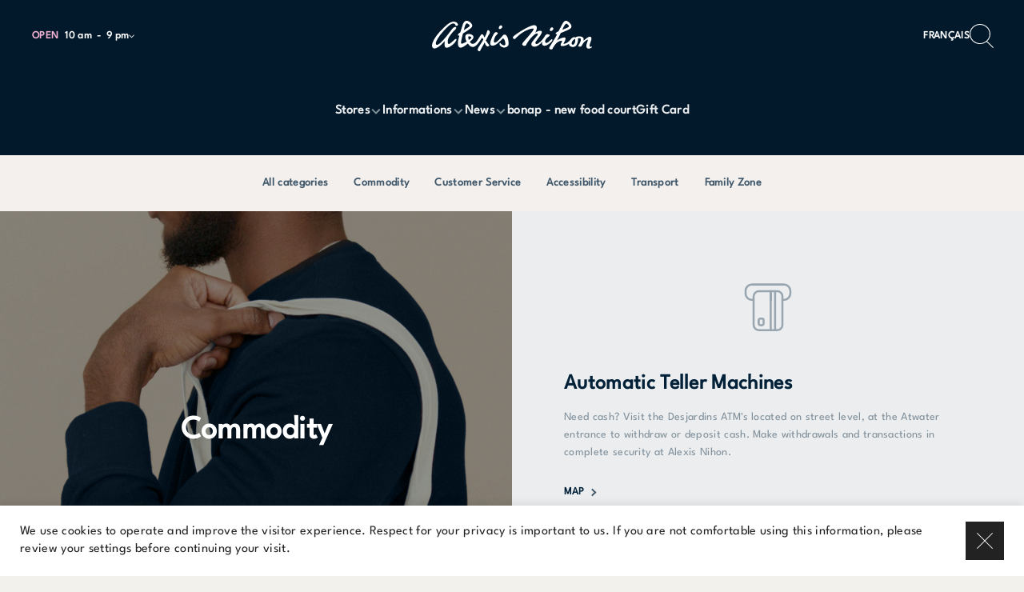

--- FILE ---
content_type: text/html; charset=utf-8
request_url: https://alexisnihon.com/services
body_size: 18257
content:
<!DOCTYPE html>
<html  lang="en-ca">
  <head>
    <meta charset="utf-8">
    <meta http-equiv="X-UA-Compatible" content="IE=edge">
    <meta name="viewport" content="width=device-width, initial-scale=1, user-scalable=0">

    <link rel="preload" as="style" href="/assets/vendor-8d5319f66242048ea94c02f8368a9fde.css">
    <link rel="preload" as="style" href="/assets/cmnr-641babe91f3645cad3afcca50fa6ffb9.css">
    <link rel="preload" as="script" href="/assets/vendor-c31cf445e1f23318e5c26d2ce81e6215.js">
    <link rel="preload" as="script" href="/assets/cmnr-623f09c1606e417372f1b281c3a7ba6e.js">

    <meta name="cmnr/config/environment" content="%7B%22modulePrefix%22%3A%22cmnr%22%2C%22podModulePrefix%22%3A%22cmnr%2Fpods%22%2C%22environment%22%3A%22production%22%2C%22rootURL%22%3A%22%2F%22%2C%22locationType%22%3A%22history%22%2C%22EmberENV%22%3A%7B%22FEATURES%22%3A%7B%7D%2C%22LOG_VERSION%22%3Afalse%2C%22EXTEND_PROTOTYPES%22%3Afalse%2C%22_APPLICATION_TEMPLATE_WRAPPER%22%3Afalse%2C%22_DEFAULT_ASYNC_OBSERVERS%22%3Atrue%2C%22_JQUERY_INTEGRATION%22%3Afalse%2C%22_NO_IMPLICIT_ROUTE_MODEL%22%3Atrue%2C%22_TEMPLATE_ONLY_GLIMMER_COMPONENTS%22%3Atrue%7D%2C%22fastboot%22%3A%7B%22fastbootHeaders%22%3Atrue%2C%22hostWhitelist%22%3A%5B%22alexisnihon.com%22%5D%7D%2C%22APP%22%3A%7B%22version%22%3A%224.1.6%22%2C%22API_BASE_URL%22%3A%22https%3A%2F%2Fcms.cominar.com%22%2C%22SITE_ID%22%3A%224%22%2C%22RENT_A_SPACE_URL%22%3A%7B%22fr-ca%22%3A%22https%3A%2F%2Fespaces.cominar.com%2Ffr%2Fcommercial%2Fproprietes%2F1%2Falexis-nihon%2F%22%2C%22en-ca%22%3A%22https%3A%2F%2Fespaces.cominar.com%2Fen%2Fcommercial%2Fproperties%2F1%2Falexis-nihon%2F%22%7D%2C%22SEARCH%22%3A%7B%22INPUT_DEBOUNCE_DELAY%22%3A300%7D%2C%22CROSS_FADER%22%3A%7B%22IMAGE_FADE_DELAY%22%3A200%7D%2C%22FORMSPREE_URL%22%3A%22https%3A%2F%2Fformspree.io%2Fmybvrkpx%22%2C%22FACEBOOK_PIXEL_ID%22%3A%22400160480428247%22%2C%22name%22%3A%22cmnr%22%7D%2C%22apollo%22%3A%7B%22apiURL%22%3A%22https%3A%2F%2Fcms.cominar.com%2Fgraphql%22%2C%22SSR_CACHE_KEY%22%3A%22apollo-cache%22%7D%2C%22API%22%3A%7B%22AUTHORIZATION_HEADER%22%3A%22Basic%20Y29taW5hcjpDb21pbmFyQDIwMTg%3D%22%7D%2C%22contentSecurityPolicy%22%3A%7B%22default-src%22%3A%22'none'%22%2C%22frame-src%22%3A%5B%22'none'%22%5D%2C%22form-action%22%3A%5B%22'self'%22%2C%22*.list-manage.com%22%5D%2C%22media-src%22%3A%5B%22'self'%22%2C%22*.amazonaws.com%22%5D%2C%22img-src%22%3A%5B%22'self'%22%2C%22data%3A%22%2C%22https%3A%2F%2Fwww.facebook.com%22%2C%22https%3A%2F%2F*.cdninstagram.com%22%2C%22https%3A%2F%2Fmaps.googleapis.com%22%2C%22https%3A%2F%2Fmaps.gstatic.com%22%2C%22https%3A%2F%2F*.typekit.net%22%2C%22https%3A%2F%2Fcms-assets.cominar.com%22%2C%22https%3A%2F%2Fcms-images.cominar.com%22%5D%2C%22script-src%22%3A%5B%22'self'%22%2C%22https%3A%2F%2Fwww.googletagmanager.com%22%2C%22https%3A%2F%2Fconnect.facebook.net%22%2C%22https%3A%2F%2Fmaps.gstatic.com%22%5D%2C%22script-src-elem%22%3A%5B%22'self'%22%2C%22https%3A%2F%2Fmaps.googleapis.com%22%5D%2C%22font-src%22%3A%5B%22'self'%22%2C%22data%3A%22%2C%22https%3A%2F%2Ffonts.gstatic.com%22%2C%22https%3A%2F%2F*.typekit.net%22%5D%2C%22connect-src%22%3A%5B%22'self'%22%2C%22https%3A%2F%2Fsentry.io%22%2C%22https%3A%2F%2Fformspree.io%22%2C%22*.amazonaws.com%22%2C%22https%3A%2F%2Fwww.googletagmanager.com%22%2C%22https%3A%2F%2Fcms.cominar.com%22%2C%22https%3A%2F%2Fcms-assets.cominar.com%22%2C%22https%3A%2F%2Fcms-images.cominar.com%22%5D%2C%22style-src%22%3A%5B%22'self'%22%2C%22'unsafe-inline'%22%2C%22https%3A%2F%2Ffonts.googleapis.com%22%2C%22https%3A%2F%2F*.typekit.net%22%5D%2C%22style-src-attr%22%3A%5B%22'self'%22%2C%22'unsafe-inline'%22%5D%2C%22style-src-elem%22%3A%5B%22'self'%22%2C%22'unsafe-inline'%22%2C%22https%3A%2F%2Ffonts.googleapis.com%22%2C%22https%3A%2F%2F*.typekit.net%22%5D%7D%2C%22ember-google-maps%22%3A%7B%22key%22%3A%22AIzaSyB3ZTu3el_DL1x7G6tif_cWLBPTcvX0fXI%22%2C%22protocol%22%3A%22https%22%2C%22version%22%3A%223.43%22%2C%22libraries%22%3A%5B%22geometry%22%2C%22places%22%5D%2C%22src%22%3A%22https%3A%2F%2Fmaps.googleapis.com%2Fmaps%2Fapi%2Fjs%3Fv%3D3.43%26libraries%3Dgeometry%252Cplaces%26key%3DAIzaSyB3ZTu3el_DL1x7G6tif_cWLBPTcvX0fXI%22%7D%2C%22%40sentry%2Fember%22%3A%7B%22disablePerformance%22%3Atrue%2C%22minimumRunloopQueueDuration%22%3A0%2C%22disableInstrumentComponents%22%3Atrue%2C%22minimumComponentRenderDuration%22%3A0%2C%22sentry%22%3A%7B%22dsn%22%3A%22https%3A%2F%2Fc826c3279d3c4ab299ef9e8ea7ae7eca%40sentry.io%2F1543347%22%2C%22environment%22%3A%22prod%22%2C%22enabled%22%3Atrue%2C%22allowUrls%22%3A%5B%22alexisnihon.com%22%5D%7D%7D%2C%22metricsAdapters%22%3A%5B%7B%22name%22%3A%22GoogleTagManager%22%2C%22environments%22%3A%5B%22all%22%5D%2C%22config%22%3A%7B%22id%22%3A%22GTM-N65TZMH%22%7D%7D%5D%2C%22ember-cli-content-security-policy%22%3A%7B%22policy%22%3A%22default-src%20'none'%3B%20script-src%20'self'%20https%3A%2F%2Fwww.googletagmanager.com%20https%3A%2F%2Fconnect.facebook.net%20https%3A%2F%2Fmaps.gstatic.com%3B%20font-src%20'self'%20data%3A%20https%3A%2F%2Ffonts.gstatic.com%20https%3A%2F%2F*.typekit.net%3B%20connect-src%20'self'%20https%3A%2F%2Fsentry.io%20https%3A%2F%2Fformspree.io%20*.amazonaws.com%20https%3A%2F%2Fwww.googletagmanager.com%20https%3A%2F%2Fcms.cominar.com%20https%3A%2F%2Fcms-assets.cominar.com%20https%3A%2F%2Fcms-images.cominar.com%3B%20img-src%20'self'%20data%3A%20https%3A%2F%2Fwww.facebook.com%20https%3A%2F%2F*.cdninstagram.com%20https%3A%2F%2Fmaps.googleapis.com%20https%3A%2F%2Fmaps.gstatic.com%20https%3A%2F%2F*.typekit.net%20https%3A%2F%2Fcms-assets.cominar.com%20https%3A%2F%2Fcms-images.cominar.com%3B%20style-src%20'self'%20'unsafe-inline'%20https%3A%2F%2Ffonts.googleapis.com%20https%3A%2F%2F*.typekit.net%3B%20media-src%20'self'%20*.amazonaws.com%3B%20frame-src%20'none'%3B%20form-action%20'self'%20*.list-manage.com%3B%20script-src-elem%20'self'%20https%3A%2F%2Fmaps.googleapis.com%3B%20style-src-attr%20'self'%20'unsafe-inline'%3B%20style-src-elem%20'self'%20'unsafe-inline'%20https%3A%2F%2Ffonts.googleapis.com%20https%3A%2F%2F*.typekit.net%3B%22%2C%22reportOnly%22%3Atrue%7D%2C%22ember-modal-dialog%22%3A%7B%7D%7D" />
<!-- EMBER_CLI_FASTBOOT_TITLE -->  <meta name="ember-cli-head-start" content>    

      <meta name="description" content="Alexis Nihon is the best location to find specialty services in Westmount. Whether you are looking for a childrens medical centre, a toy for your dog, or flowers for your mother, you can count on the attentive and professional staff to provide high quality services. Discover Alexis Nihon's today!">

      <meta name="language" content="en-ca">

      <meta name="cmnr-version" content="4.1.6">

        <link rel="alternate" href="https://alexisnihon.com/services" hreflang="en-ca">
        <link rel="alternate" href="https://alexisnihon.com/fr/services" hreflang="fr-ca">

      <link rel="canonical" href="https://alexisnihon.com/services">

<!---->
      <meta property="og:url" content="https://alexisnihon.com/services">

      <meta property="og:description" content="Alexis Nihon is the best location to find specialty services in Westmount. Whether you are looking for a childrens medical centre, a toy for your dog, or flowers for your mother, you can count on the attentive and professional staff to provide high quality services. Discover Alexis Nihon's today!">

      <meta property="og:locale" content="en_ca">

      <meta property="og:image" content="https://cms-assets.cominar.com/cominar-website-api-assets/cms/K85_OHBLnjgbQioOLB5e0A/img-default-opengraph.jpg">

      <meta property="og:site_name" content="Alexis Nihon">

<!----><meta name="ember-cli-head-end" content>
<title>Professional Services &amp; Specialty Stores | Alexis Nihon - Alexis Nihon</title>

      <script>
        !function(f,b,e,v,n,t,s)
        {if(f.fbq)return;n=f.fbq=function(){n.callMethod?
        n.callMethod.apply(n,arguments):n.queue.push(arguments)};
        if(!f._fbq)f._fbq=n;n.push=n;n.loaded=!0;n.version='2.0';
        n.queue=[];t=b.createElement(e);t.async=!0;
        t.src=v;s=b.getElementsByTagName(e)[0];
        s.parentNode.insertBefore(t,s)}(window, document,'script',
        'https://connect.facebook.net/en_US/fbevents.js');
        fbq('init', '400160480428247');
        fbq('track', 'PageView');
      </script>

      <noscript><img height="1" width="1" style="display:none" src="https://www.facebook.com/tr?id=400160480428247&ev=PageView&noscript=1"/></noscript>
    

    <link rel="icon" type="image/png" href="/assets/favicon-8b9996c25046fd9918ba6fdf11dc50c0.png">
    <link rel="apple-touch-icon" sizes="57x57" href="/assets/icons/icon-57x57-97d5634c9463d7a19e3a0bf2098977b2.png">
    <link rel="apple-touch-icon" sizes="60x60" href="/assets/icons/icon-60x60-1b895b0b1011ca0255e4f53e3fcdef57.png">
    <link rel="apple-touch-icon" sizes="72x72" href="/assets/icons/icon-72x72-be452c3afbfe165dd76dbe6d1576ba8f.png">
    <link rel="apple-touch-icon" sizes="76x76" href="/assets/icons/icon-76x76-afb5958ce75720fa124f15ad25f90e29.png">
    <link rel="apple-touch-icon" sizes="114x114" href="/assets/icons/icon-114x114-5f95480cbb48ff36f2ea8577dc84c73f.png">
    <link rel="apple-touch-icon" sizes="120x120" href="/assets/icons/icon-120x120-269a7e3ab9e180b678292d51c3179e9f.png">
    <link rel="apple-touch-icon" sizes="144x144" href="/assets/icons/icon-144x144-1615735c63fa85bde9dc7e93ffe80ca9.png">
    <link rel="apple-touch-icon" sizes="152x152" href="/assets/icons/icon-152x152-c7dd28843eb01a87f508d96cb9f8cbba.png">
    <link rel="apple-touch-icon" sizes="180x180" href="/assets/icons/icon-180x180-0432eb3ed6a3311ba2d30b86c23312ab.png">

    <link rel="icon" type="image/png" sizes="36x36"  href="/assets/icons/icon-36x36-9b035136d77b1fd7bc57e8905a23ff29.png">
    <link rel="icon" type="image/png" sizes="48x48"  href="/assets/icons/icon-48x48-086a6fd336ab8dc731d013ee67ab6321.png">
    <link rel="icon" type="image/png" sizes="72x72"  href="/assets/icons/icon-72x72-be452c3afbfe165dd76dbe6d1576ba8f.png">
    <link rel="icon" type="image/png" sizes="96x96"  href="/assets/icons/icon-96x96-5a0cfb5a080db204f9c5bc5a48cc517e.png">
    <link rel="icon" type="image/png" sizes="144x144"  href="/assets/icons/icon-144x144-1615735c63fa85bde9dc7e93ffe80ca9.png">
    <link rel="icon" type="image/png" sizes="192x192"  href="/assets/icons/icon-192x192-3c3ac0e0af3a42340280fd662296789f.png">

    <meta name="msapplication-TileColor" content="#000000">
    <meta name="msapplication-TileImage" content="/assets/icons/icon-144x144-1615735c63fa85bde9dc7e93ffe80ca9.png">
    <meta name="theme-color" content="#000000">

    <link integrity="" rel="stylesheet" href="/assets/vendor-8d5319f66242048ea94c02f8368a9fde.css">
    <link integrity="" rel="stylesheet" href="/assets/theme-b3a289ab9644ea159a3dd0d2cc6a9e18.css">
    <link integrity="" rel="stylesheet" href="/assets/cmnr-641babe91f3645cad3afcca50fa6ffb9.css">

    
  </head>
  <body>
    <script type="x/boundary" id="fastboot-body-start"></script>

<!---->
<!---->

  <div class="_legal-alert_eryle1">
    <div class="_wrapper_eryle1">
      <div class="_text_eryle1">
        <div class="_rich-text_12b5gq">
  We use cookies to operate and improve the visitor experience. Respect for your privacy is important to us. If you are not comfortable using this information, please review your settings before continuing your visit.
</div>


<!---->      </div>

      <button class="_square-close-button_n41h1z _close-button_eryle1">
  <svg class="_icon_n41h1z" viewBox="0 0 24 24" xmlns="http://www.w3.org/2000/svg" fill-rule="evenodd" clip-rule="evenodd" stroke-linejoin="round" stroke-miterlimit="1.414"><path d="M11.273 12L0 .727.727 0 12 11.272 23.273 0 24 .727 12.727 12 24 23.272l-.727.728L12 12.728.727 23.999 0 23.271l11.273-11.273V12z"/></svg>
</button>


    </div>
  </div>



<!---->
<!---->
<div id="ember364964" class="ember-view">
  <div id="ember-basic-dropdown-wormhole"></div>
  <div class="main-menu ">
  <div class="_container_mjqlgj">
    <div class="_main-menu-sticky_mjqlgj">
      <div class="_row_mjqlgj">
        <div class="_column_mjqlgj">
          <button class="_burger-button_mjqlgj">
            <svg class="_burger-icon_mjqlgj" viewBox="0 0 32 30" xmlns="http://www.w3.org/2000/svg" fill-rule="evenodd" clip-rule="evenodd" stroke-linejoin="round" stroke-miterlimit="1.414"><path d="M0 25h32v1H0v-1zM0 4h32v1H0V4zm0 11h32v1H0v-1z"/></svg>
          </button>
          <div class="_meta_mjqlgj">
            
    <div>
  
      <div class="_business-hours-summary_86ay4v">
      <div class="ember-basic-dropdown _business-hours-dropdown_86ay4v">
      <div id="ember364966" class="ember-view ember-basic-dropdown-trigger
       ember-basic-dropdown-trigger--in-place
      
      
       _business-hours-trigger_86ay4v" tabindex="0">
    
      <div class="_column_86ay4v">
          <div class="_open-status_86ay4v">
            Open
          </div>

          <div class="_todays-business-hours_86ay4v">
            <time>10 am</time>
            <span class="_todays-business-hours-separator_86ay4v"></span>
            <time>9 pm</time>
          </div>
      </div>

      <div class="_column_86ay4v">
        <div class="_trigger-arrow_86ay4v">
          <svg class="_trigger-arrow__icon_86ay4v" viewBox="0 0 7 11" xmlns="http://www.w3.org/2000/svg"><path d="M.47 1.53A.749.749 0 1 1 1.53.47l4.5 4.5a.749.749 0 0 1 0 1.06l-4.5 4.5A.749.749 0 1 1 .47 9.47L4.44 5.5.47 1.53z"/></svg>
        </div>
      </div>
    
  </div>


      <div id="ember-basic-dropdown-content-ember364965" class="ember-basic-dropdown-content-placeholder"></div>

  </div>

</div>

    
</div>

  
          </div>
        </div>

        <div class="_column_mjqlgj _column--center_mjqlgj">
          <a id="ember364967" class="ember-view main-menu--logo-link _logo-link_mjqlgj" href="/">
            <svg class="main-menu--logo  _logo_mjqlgj" xmlns="http://www.w3.org/2000/svg" viewBox="0 0 178 34"><path fill-rule="evenodd" d="M159.133 23.706c-.391 1.96-1.54 3.23-2.79 2.98-.544-.108-1.203-.649-.927-2.037a6.688 6.688 0 0 1 1.05-2.437c1.252-.837 2.075-1.819 2.414-2.234.573.805.475 2.611.253 3.728zM149.7 3.334c1.083.407 3.201 2.146 2.495 3.278-.709 1.132-4.468 2.353-7.217 3.47.806-1.659 3.062-7.335 4.722-6.748zm28.285 25.806c-.137-.42-.44-.27-.672-.22-1.301.317-2.024-.093-1.98-1.213.027-.669.191-1.4.413-2.115.452-1.447 1.022-2.905 1.468-4.352.178-.58.258-1.183.212-1.705-.178-2.006-2.071-2.383-4.394-.785-1.242.855-4.579 3.616-4.579 3.616s1.586-3.94-2.727-4.76c-4.175-.796-6.17 1.05-6.277 1.134-.187-.264-.43-.389-.738-.45-1.477-.295-3.27.886-4.667 2.729h-.003s-2.465 3.332-5.634 4.306c0 0-1.737.724-2.036.36 0 0-.173-.17-.012-.417.16-.247.495-.917.764-1.371 0 0 2.867-4.75.493-5.206-2.203-.423-6.074 1.644-8.5 3.146 1.077-2.15 2.299-4.345 4.229-8.234l1.68-.645c9.133-3.774 10.212-4.52 10.106-6.938-.105-2.416-4.31-6.51-6.725-5.925-1.848.45-3.496 3.776-3.496 3.776s-1.952 3.726-4.124 7.902c-.527.211-3.584 1.552-3.167 2.737.212.603 1.028.605 1.596.534-.898 1.949-1.92 3.536-3.17 5.627 0 0-3.857 6.35-4.776 7.8 0 0-1.614 2.253-.345 2.974 2.21 1.249 2.981-.05 3.1-.249l.829-1.48c2.078-3.446 4.614-6.936 8.997-7.453 0 0 1.295-.273.504 1.403-.79 1.677-2.06 3.925-.538 4.38 1.308.39 4.345.316 8.592-2.355-.125 1.675 1.081 2.984 3.134 3.395 3.65.731 5.81-1.546 6.722-6.115.26-1.308.273-2.38.062-3.155 0 0 1.495-.859 2.797-.022 1.813 1.164-1.63 6.714-1.63 6.714-.278.525-.546.936-.767 1.442-.157.365-.057.63.27.677.726.106 1.46.215 2.235.212.493 0 .965-.324 1.28-.877.339-.598.465-.826.8-1.437.688-1.254 2.063-3.22 4.096-4.558.983-.646 2.241-1.293 2.036-.344-.139.636-.392 1.296-.628 1.947-.611 1.698-1.183 3.389-1.1 4.965.134 2.569 2.524 3.27 5.394 1.678 0 0 1.024-.622.876-1.073zM40.98 21.395c-.558-1.469-.749-2.871-.565-3.47.373-1.222 3.166-.13 3.385.676.192.703-1.096 1.49-1.096 1.49l-1.724 1.304zm-2.172-18.38c1.137.208 3.531 1.54 3.037 2.78-.496 1.24-3.976 3.114-6.484 4.705.498-1.777 1.709-7.765 3.447-7.484zM64.178 13.9c.643-1.607-.465-2.99-1.409-3.294-.793-.253-1.176-.08-1.644 1.736-.591 2.285-1.485 4.063-1.485 4.063s-.486.929-1.205 2.245a179.72 179.72 0 0 1-.744-1.595l-.54-1.03s-.559-1.083-1.659-.948c-1.242.152-2.022 2.295-5.257 7.183-3.232 4.888-6.338 3.1-6.338 3.1-.732-.448-1.352-1.119-1.86-1.88.275-.247.555-.5.844-.766 0 0 2.585-2.1 3.03-3.304.447-1.203.611-2.704-1.945-3.993-2.269-1.144-6.859-1.221-6.937 2.27-.039 1.704.458 3.528 1.481 5.447-4.749 2.928-5.804 2.389-5.804 2.389s-.488.122-.35-1.675c.153-1.98 1.061-5.397 2.092-9.642l1.473-.884c8.313-5.347 9.242-6.273 8.709-8.632-.533-2.36-4.976-5.548-7.22-4.476-2.514 1.2-3.22 4.186-3.22 4.186s-1.257 4.017-2.65 8.512c-.48.302-3.251 2.168-2.63 3.26.317.555 1.025.462 1.572.29-.72 2.546-1.312 4.963-1.513 6.628-.65 5.393 1.224 6.826 2.708 6.883 0 0 2.205.535 8.213-4.638a27.153 27.153 0 0 0 1.681 2.106s1.39 1.751 3.929 1.796c3.987.154 8.659-8.14 9.332-9.083 0 0 .209-.462.673-.94.464-.482 1.092.92 1.092.92l.475.967a86.486 86.486 0 0 1-2.085 3.508s-3.38 5.036-3.942 6.393c-.47 1.14-.303 2.2.974 2.836 1.12.558 1.635-.503 1.635-.503s.884-2.12 3.274-6.024c0 0 .725-1.258 1.704-3.04 0 0 .905 3.156 2.372 4.085 1.192.757 3.798-.124 2.113-1.956-.698-.76-2.297-2.987-2.297-2.987-.249-.438-.612-.884-.923-1.494.63-1.187 1.348-2.561 1.928-3.755 1.62-3.397 1.71-2.656 2.354-4.264zm18.513 2.505c-2.16-2.151-3.433-.488-4.403.617-.968 1.103-7.023 8.588-8.89 7.19-1.439-1.077.072-4.924 1.233-6.864 0 0 .273-.708 1.864-2.215 1.551-1.472.254-1.974.254-1.974-.969-.41-2.675-1.258-4.41 2.205-1.735 3.46-5.322 10.597-2.452 12.062 2.87 1.462 7.059-1.943 8.984-3.867 1.394-1.393 2.366-2.216 3.172-3.143.308-.35 1-.846 1.302-.617a.02.02 0 0 1 .008.004c.614.41 1.543 1.456 1.894 3.18.484 2.379.687 4.12-.753 4.41-1.44.287-3.24-1.13-4.134-2.345-.896-1.216-2.128 1.297-.308 2.945 1.648 1.491 3.416 2.165 5.224 1.77 1.808-.394 3.254-1.213 3.771-2.968.519-1.753-.195-8.236-2.356-10.39zm49.922 7.237s2.098-2.248 1.1-2.891c-.957-.502-1.834 1.006-4.12 2.84-.769.613-2.177 1.481-2.926 1.043-1.522-1.06-.978-2.707.722-4.896 0 0 .805-.988 2.726-2.326 1.756-1.22.257-1.973.257-1.973-.97-.408-3.384-1.352-5.12 2.11-.116.234-.24.477-.368.724-1.329 2.358-7.205 8.69-9.175 7.497 0 0-1.364-.791-.434-2.238a204.784 204.784 0 0 1 3.364-4.654s4.774-5.714 3.273-7.159c-1.351-1.298-4.391-.128-7.143 1.625 1.124-1.666 3.819-7.562-.49-8.348-4.336-.793-18.962 8.51-22.641 11.562-2.038 1.69-1.979 2.532-1.18 3.246.497.448 1.242.607 1.242.607s.577.18 1.186-.608c.565-.732 3.647-3.537 4.165-3.987 7.386-6.106 15.02-7.606 15.749-7.071.734.541-.042 1.847-2.508 4.95-2.466 3.101-8.867 10.298-8.867 10.298s-2.022 2.486-.397 3.42c2.562 1.405 3.43-.057 3.567-.283.805-1.856 2.785-4.574 4.796-7.124.048-.06 5.21-6.406 7.685-5.774 1.487.378.565 1.352-.278 2.551-1.036 1.478-5.851 6.987-6.184 8.53-.339 1.56.384 2.74 1.741 3.224 2.906 1.392 6.991-1.625 8.869-3.595a63.323 63.323 0 0 0 1.66-1.828c-.656 1.942-.732 3.639.747 4.394 2.868 1.464 7.058-1.943 8.982-3.866zm-.99-12.365c.871.498 1.783-.017 2.633-.84.85-.824 1.26-2.235-.103-2.894-1.364-.659-2.361.301-3.006 2.239 0 0-.394.997.475 1.495zM27.267 1.93C24.626.314 21.188.32 14.951 6 8.714 11.68 4.827 16.436 2.326 20.904-.256 25.515.008 27.972.008 27.972s.101 2.784 2.688 2.944c4.3.166 11.586-8.338 11.586-8.338-.128.548-.846 6.002.641 7.036 1.371.95 3.192.242 5.273-.953 2.114-1.216 3.529-2.54 4.886-3.991 1.32-1.41 2.733-3.752 1.986-4.297-.747-.547-2.276.923-2.276.923s-2.563 2.413-4.058 3.546c-1.497 1.135-2.173 1.176-2.55.906-.523-.399-1.673-4.171 1.23-8.286 3.552-5.036 4.823-6.054 5.814-6.952.99-.9 2.485-2.589 1.348-3.372-2.008-1.387-5.247 3.45-5.247 3.45C18.76 13.964 8.973 27.224 5.292 26.832c0 0-1.751-.258-.657-3.489 1.874-4.703 5.712-9.368 11.273-15.148 3.76-3.907 6.453-5.435 8.393-5.097 0 0 1.496.354 1.754 1.822.146.837 1.094 1.032 1.963.68 1.21-.491 1.017-1.527.55-2.32 0 0-.654-.937-1.3-1.35zm47.508 7.139c.871.497 1.824.004 2.674-.82.85-.822 1.26-2.234-.103-2.893-1.362-.657-2.36.302-3.005 2.24 0 0-.437.975.434 1.473z"/></svg>
          </a>
        </div>

        <div class="_column_mjqlgj _column--right_mjqlgj">
            <a href="https://alexisnihon.com/fr/services" class="_alternate-locale-link_mjqlgj">
    
            Français
          
  </a>

          <div class="_search-button-container_mjqlgj">
            <button class="_search-button_mjqlgj">
              <svg class="_search-icon_mjqlgj" viewBox="0 0 28 28" xmlns="http://www.w3.org/2000/svg" fill-rule="evenodd" clip-rule="evenodd" stroke-linejoin="round" stroke-miterlimit="1.414"><path d="M12.119 22.419c6.135 0 11.108-4.8 11.108-10.722S18.254.975 12.12.975c-6.135 0-11.11 4.8-11.11 10.722 0 5.921 4.975 10.722 11.11 10.722zm8.42-2.31l7.46 7.203-.713.688-7.503-7.242a12.344 12.344 0 0 1-7.664 2.635C5.426 23.393 0 18.156 0 11.697 0 5.237 5.426 0 12.119 0c6.692 0 12.118 5.237 12.118 11.697 0 3.302-1.418 6.285-3.698 8.412z" fill-rule="nonzero"/></svg>
            </button>
          </div>
        </div>
      </div>

      <div class="_nav-row_mjqlgj">
        <nav class="_main-nav_mjqlgj">
          <ul class="_link-list_mjqlgj">
              <li class="main-menu-item _main-menu-item_334nob">
  <a target="_self" href="#" id="ember364968" class="ember-view _link_334nob">
    <span class="_link__group_334nob">
      Stores

        <svg class="_link__arrow-icon_334nob" viewBox="0 0 16 17" xmlns="http://www.w3.org/2000/svg"><path d="M3.85 5.882l4.1 4.101 4.1-4.1 1.45 1.449-5.55 5.55-5.55-5.55z"/></svg>
    </span>
  </a>

    <ul class="_sub-menu_334nob">
        <li class>
          <a target="_self" href="/stores" id="ember364969" class="ember-view _sub-menu__link_334nob">
            Stores List
          </a>
        </li>
        <li class>
          <a target="_self" href="/mall-map" id="ember364970" class="ember-view _sub-menu__link_334nob">
            Mall Map
          </a>
        </li>
    </ul>
</li>


              <li class="main-menu-item _main-menu-item_334nob">
  <a target="_self" href="/information" id="ember364971" class="active ember-view _link_334nob">
    <span class="_link__group_334nob">
      Informations

        <svg class="_link__arrow-icon_334nob" viewBox="0 0 16 17" xmlns="http://www.w3.org/2000/svg"><path d="M3.85 5.882l4.1 4.101 4.1-4.1 1.45 1.449-5.55 5.55-5.55-5.55z"/></svg>
    </span>
  </a>

    <ul class="_sub-menu_334nob">
        <li class>
          <a target="_self" href="/information" id="ember364972" class="active ember-view _sub-menu__link_334nob">
            Getting There
          </a>
        </li>
        <li class>
          <a target="_self" href="/parking" id="ember364973" class="ember-view _sub-menu__link_334nob">
            Stationnement
          </a>
        </li>
        <li class>
          <a target="_self" href="/services" id="ember364974" class="active ember-view _sub-menu__link_334nob">
            Services
          </a>
        </li>
        <li class>
          <a target="_self" href="/contact-us" id="ember364975" class="ember-view _sub-menu__link_334nob">
            Contact Us
          </a>
        </li>
        <li class>
          <a target="_self" href="https://alexisnihon.com/en/about-us" id="ember364976" class="ember-view _sub-menu__link_334nob">
            About us
          </a>
        </li>
    </ul>
</li>


              <li class="main-menu-item _main-menu-item_334nob">
  <a target="_self" href="#" id="ember364977" class="ember-view _link_334nob">
    <span class="_link__group_334nob">
      News

        <svg class="_link__arrow-icon_334nob" viewBox="0 0 16 17" xmlns="http://www.w3.org/2000/svg"><path d="M3.85 5.882l4.1 4.101 4.1-4.1 1.45 1.449-5.55 5.55-5.55-5.55z"/></svg>
    </span>
  </a>

    <ul class="_sub-menu_334nob">
        <li class>
          <a target="_self" href="/blog" id="ember364978" class="ember-view _sub-menu__link_334nob">
            News and Blog
          </a>
        </li>
        <li class>
          <a target="_self" href="/events" id="ember364979" class="ember-view _sub-menu__link_334nob">
            Events
          </a>
        </li>
        <li class>
          <a target="_self" href="/promotions" id="ember364980" class="ember-view _sub-menu__link_334nob">
            Promotions
          </a>
        </li>
    </ul>
</li>


              <li class="main-menu-item _main-menu-item_334nob">
  <a target="_self" href="/new-food-court-alexis-nihon" id="ember364981" class="ember-view _link_334nob">
    <span class="_link__group_334nob">
      bonap - new food court

<!---->    </span>
  </a>

<!----></li>


              <li class="main-menu-item _main-menu-item_334nob">
  <a target="_blank" href="https://cartecadeaucominar.com/en/?origin=alexisnihon.com" rel="noopener noreferrer" id="ember364982" class="ember-view _link_334nob">
    <span class="_link__group_334nob">
      Gift Card

<!---->    </span>
  </a>

<!----></li>


          </ul>
        </nav>
      </div>
    </div>

    <div class="_row_mjqlgj _secondary-opening-hours_mjqlgj">
      <div>
    <div>
  
      <div class="_business-hours-summary_86ay4v">
      <div class="ember-basic-dropdown _business-hours-dropdown_86ay4v">
      <div id="ember364984" class="ember-view ember-basic-dropdown-trigger
       ember-basic-dropdown-trigger--in-place
      
      
       _business-hours-trigger_86ay4v" tabindex="0">
    
      <div class="_column_86ay4v">
          <div class="_open-status_86ay4v">
            Open
          </div>

          <div class="_todays-business-hours_86ay4v">
            <time>10 am</time>
            <span class="_todays-business-hours-separator_86ay4v"></span>
            <time>9 pm</time>
          </div>
      </div>

      <div class="_column_86ay4v">
        <div class="_trigger-arrow_86ay4v">
          <svg class="_trigger-arrow__icon_86ay4v" viewBox="0 0 7 11" xmlns="http://www.w3.org/2000/svg"><path d="M.47 1.53A.749.749 0 1 1 1.53.47l4.5 4.5a.749.749 0 0 1 0 1.06l-4.5 4.5A.749.749 0 1 1 .47 9.47L4.44 5.5.47 1.53z"/></svg>
        </div>
      </div>
    
  </div>


      <div id="ember-basic-dropdown-content-ember364983" class="ember-basic-dropdown-content-placeholder"></div>

  </div>

</div>

    
</div>

  </div>
    </div>
  </div>

  <div id="ember364985" class="ember-view _mall-alert_mjqlgj"><!----></div>
</div>


  <div hidden id="ember364986" class="_menu-overlay_1nvtkn _fade-in-slide-down_6ln5pj ember-view">
    <header class="_header_6dn3bl">
  <div class="_column_6dn3bl">
    <button class="_square-close-button_n41h1z close-button">
  <svg class="_icon_n41h1z" viewBox="0 0 24 24" xmlns="http://www.w3.org/2000/svg" fill-rule="evenodd" clip-rule="evenodd" stroke-linejoin="round" stroke-miterlimit="1.414"><path d="M11.273 12L0 .727.727 0 12 11.272 23.273 0 24 .727 12.727 12 24 23.272l-.727.728L12 12.728.727 23.999 0 23.271l11.273-11.273V12z"/></svg>
</button>


  </div>

  <div class="_column_6dn3bl _column--center_6dn3bl">
    <a id="ember364987" class="ember-view _logo-link_6dn3bl" href="/">
      <svg class="_logo_6dn3bl" xmlns="http://www.w3.org/2000/svg" viewBox="0 0 178 34"><path fill-rule="evenodd" d="M159.133 23.706c-.391 1.96-1.54 3.23-2.79 2.98-.544-.108-1.203-.649-.927-2.037a6.688 6.688 0 0 1 1.05-2.437c1.252-.837 2.075-1.819 2.414-2.234.573.805.475 2.611.253 3.728zM149.7 3.334c1.083.407 3.201 2.146 2.495 3.278-.709 1.132-4.468 2.353-7.217 3.47.806-1.659 3.062-7.335 4.722-6.748zm28.285 25.806c-.137-.42-.44-.27-.672-.22-1.301.317-2.024-.093-1.98-1.213.027-.669.191-1.4.413-2.115.452-1.447 1.022-2.905 1.468-4.352.178-.58.258-1.183.212-1.705-.178-2.006-2.071-2.383-4.394-.785-1.242.855-4.579 3.616-4.579 3.616s1.586-3.94-2.727-4.76c-4.175-.796-6.17 1.05-6.277 1.134-.187-.264-.43-.389-.738-.45-1.477-.295-3.27.886-4.667 2.729h-.003s-2.465 3.332-5.634 4.306c0 0-1.737.724-2.036.36 0 0-.173-.17-.012-.417.16-.247.495-.917.764-1.371 0 0 2.867-4.75.493-5.206-2.203-.423-6.074 1.644-8.5 3.146 1.077-2.15 2.299-4.345 4.229-8.234l1.68-.645c9.133-3.774 10.212-4.52 10.106-6.938-.105-2.416-4.31-6.51-6.725-5.925-1.848.45-3.496 3.776-3.496 3.776s-1.952 3.726-4.124 7.902c-.527.211-3.584 1.552-3.167 2.737.212.603 1.028.605 1.596.534-.898 1.949-1.92 3.536-3.17 5.627 0 0-3.857 6.35-4.776 7.8 0 0-1.614 2.253-.345 2.974 2.21 1.249 2.981-.05 3.1-.249l.829-1.48c2.078-3.446 4.614-6.936 8.997-7.453 0 0 1.295-.273.504 1.403-.79 1.677-2.06 3.925-.538 4.38 1.308.39 4.345.316 8.592-2.355-.125 1.675 1.081 2.984 3.134 3.395 3.65.731 5.81-1.546 6.722-6.115.26-1.308.273-2.38.062-3.155 0 0 1.495-.859 2.797-.022 1.813 1.164-1.63 6.714-1.63 6.714-.278.525-.546.936-.767 1.442-.157.365-.057.63.27.677.726.106 1.46.215 2.235.212.493 0 .965-.324 1.28-.877.339-.598.465-.826.8-1.437.688-1.254 2.063-3.22 4.096-4.558.983-.646 2.241-1.293 2.036-.344-.139.636-.392 1.296-.628 1.947-.611 1.698-1.183 3.389-1.1 4.965.134 2.569 2.524 3.27 5.394 1.678 0 0 1.024-.622.876-1.073zM40.98 21.395c-.558-1.469-.749-2.871-.565-3.47.373-1.222 3.166-.13 3.385.676.192.703-1.096 1.49-1.096 1.49l-1.724 1.304zm-2.172-18.38c1.137.208 3.531 1.54 3.037 2.78-.496 1.24-3.976 3.114-6.484 4.705.498-1.777 1.709-7.765 3.447-7.484zM64.178 13.9c.643-1.607-.465-2.99-1.409-3.294-.793-.253-1.176-.08-1.644 1.736-.591 2.285-1.485 4.063-1.485 4.063s-.486.929-1.205 2.245a179.72 179.72 0 0 1-.744-1.595l-.54-1.03s-.559-1.083-1.659-.948c-1.242.152-2.022 2.295-5.257 7.183-3.232 4.888-6.338 3.1-6.338 3.1-.732-.448-1.352-1.119-1.86-1.88.275-.247.555-.5.844-.766 0 0 2.585-2.1 3.03-3.304.447-1.203.611-2.704-1.945-3.993-2.269-1.144-6.859-1.221-6.937 2.27-.039 1.704.458 3.528 1.481 5.447-4.749 2.928-5.804 2.389-5.804 2.389s-.488.122-.35-1.675c.153-1.98 1.061-5.397 2.092-9.642l1.473-.884c8.313-5.347 9.242-6.273 8.709-8.632-.533-2.36-4.976-5.548-7.22-4.476-2.514 1.2-3.22 4.186-3.22 4.186s-1.257 4.017-2.65 8.512c-.48.302-3.251 2.168-2.63 3.26.317.555 1.025.462 1.572.29-.72 2.546-1.312 4.963-1.513 6.628-.65 5.393 1.224 6.826 2.708 6.883 0 0 2.205.535 8.213-4.638a27.153 27.153 0 0 0 1.681 2.106s1.39 1.751 3.929 1.796c3.987.154 8.659-8.14 9.332-9.083 0 0 .209-.462.673-.94.464-.482 1.092.92 1.092.92l.475.967a86.486 86.486 0 0 1-2.085 3.508s-3.38 5.036-3.942 6.393c-.47 1.14-.303 2.2.974 2.836 1.12.558 1.635-.503 1.635-.503s.884-2.12 3.274-6.024c0 0 .725-1.258 1.704-3.04 0 0 .905 3.156 2.372 4.085 1.192.757 3.798-.124 2.113-1.956-.698-.76-2.297-2.987-2.297-2.987-.249-.438-.612-.884-.923-1.494.63-1.187 1.348-2.561 1.928-3.755 1.62-3.397 1.71-2.656 2.354-4.264zm18.513 2.505c-2.16-2.151-3.433-.488-4.403.617-.968 1.103-7.023 8.588-8.89 7.19-1.439-1.077.072-4.924 1.233-6.864 0 0 .273-.708 1.864-2.215 1.551-1.472.254-1.974.254-1.974-.969-.41-2.675-1.258-4.41 2.205-1.735 3.46-5.322 10.597-2.452 12.062 2.87 1.462 7.059-1.943 8.984-3.867 1.394-1.393 2.366-2.216 3.172-3.143.308-.35 1-.846 1.302-.617a.02.02 0 0 1 .008.004c.614.41 1.543 1.456 1.894 3.18.484 2.379.687 4.12-.753 4.41-1.44.287-3.24-1.13-4.134-2.345-.896-1.216-2.128 1.297-.308 2.945 1.648 1.491 3.416 2.165 5.224 1.77 1.808-.394 3.254-1.213 3.771-2.968.519-1.753-.195-8.236-2.356-10.39zm49.922 7.237s2.098-2.248 1.1-2.891c-.957-.502-1.834 1.006-4.12 2.84-.769.613-2.177 1.481-2.926 1.043-1.522-1.06-.978-2.707.722-4.896 0 0 .805-.988 2.726-2.326 1.756-1.22.257-1.973.257-1.973-.97-.408-3.384-1.352-5.12 2.11-.116.234-.24.477-.368.724-1.329 2.358-7.205 8.69-9.175 7.497 0 0-1.364-.791-.434-2.238a204.784 204.784 0 0 1 3.364-4.654s4.774-5.714 3.273-7.159c-1.351-1.298-4.391-.128-7.143 1.625 1.124-1.666 3.819-7.562-.49-8.348-4.336-.793-18.962 8.51-22.641 11.562-2.038 1.69-1.979 2.532-1.18 3.246.497.448 1.242.607 1.242.607s.577.18 1.186-.608c.565-.732 3.647-3.537 4.165-3.987 7.386-6.106 15.02-7.606 15.749-7.071.734.541-.042 1.847-2.508 4.95-2.466 3.101-8.867 10.298-8.867 10.298s-2.022 2.486-.397 3.42c2.562 1.405 3.43-.057 3.567-.283.805-1.856 2.785-4.574 4.796-7.124.048-.06 5.21-6.406 7.685-5.774 1.487.378.565 1.352-.278 2.551-1.036 1.478-5.851 6.987-6.184 8.53-.339 1.56.384 2.74 1.741 3.224 2.906 1.392 6.991-1.625 8.869-3.595a63.323 63.323 0 0 0 1.66-1.828c-.656 1.942-.732 3.639.747 4.394 2.868 1.464 7.058-1.943 8.982-3.866zm-.99-12.365c.871.498 1.783-.017 2.633-.84.85-.824 1.26-2.235-.103-2.894-1.364-.659-2.361.301-3.006 2.239 0 0-.394.997.475 1.495zM27.267 1.93C24.626.314 21.188.32 14.951 6 8.714 11.68 4.827 16.436 2.326 20.904-.256 25.515.008 27.972.008 27.972s.101 2.784 2.688 2.944c4.3.166 11.586-8.338 11.586-8.338-.128.548-.846 6.002.641 7.036 1.371.95 3.192.242 5.273-.953 2.114-1.216 3.529-2.54 4.886-3.991 1.32-1.41 2.733-3.752 1.986-4.297-.747-.547-2.276.923-2.276.923s-2.563 2.413-4.058 3.546c-1.497 1.135-2.173 1.176-2.55.906-.523-.399-1.673-4.171 1.23-8.286 3.552-5.036 4.823-6.054 5.814-6.952.99-.9 2.485-2.589 1.348-3.372-2.008-1.387-5.247 3.45-5.247 3.45C18.76 13.964 8.973 27.224 5.292 26.832c0 0-1.751-.258-.657-3.489 1.874-4.703 5.712-9.368 11.273-15.148 3.76-3.907 6.453-5.435 8.393-5.097 0 0 1.496.354 1.754 1.822.146.837 1.094 1.032 1.963.68 1.21-.491 1.017-1.527.55-2.32 0 0-.654-.937-1.3-1.35zm47.508 7.139c.871.497 1.824.004 2.674-.82.85-.822 1.26-2.234-.103-2.893-1.362-.657-2.36.302-3.005 2.24 0 0-.437.975.434 1.473z"/></svg>
    </a>
  </div>

  <div class="_column_6dn3bl _column--right_6dn3bl">
      <a href="https://alexisnihon.com/fr/services" class="_alternate-locale-link_14yyp8">
    
  Français

  </a>


  </div>
</header>


<div class="_content_go0fa9">
  <div class="_content-wrapper_go0fa9">
    <nav class="_row_go0fa9">
      <ul class="_row--menus_go0fa9">
          <li class="menu-item _menu-item_flyfr9">
  <span class="_menu-item__link-group_flyfr9">
    <a target="_self" href="#" id="ember364988" class="ember-view _menu-item__link_flyfr9">
      Stores
    </a>

      <button class="_menu-item__expend-button_flyfr9">
        <svg class="_menu-item__expend-button-icon_flyfr9" viewBox="0 0 16 16" xmlns="http://www.w3.org/2000/svg"><path d="M4 13.03l4.687-4.687L4 3.656 5.656 2 12 8.344l-6.344 6.342L4 13.029z"/></svg>
      </button>
  </span>

    <div class="_sub-menu_flyfr9">
      <button class="_sub_menu__return-button_flyfr9">
        <svg class="_sub_menu__return-button-icon_flyfr9" viewBox="0 0 16 17" xmlns="http://www.w3.org/2000/svg"><path d="M10.667 4.137L5.98 8.823l4.687 4.687-1.657 1.657-6.343-6.344L9.01 2.481z"/></svg>

        <span class="_sub_menu__return-button-text_flyfr9">
          Return
        </span>
      </button>

      <ul class>
          <li class="_sub-menu__item_flyfr9">
            <a target="_self" href="/stores" id="ember364989" class="ember-view _sub-menu__link_flyfr9">
              Stores List
            </a>
          </li>
          <li class="_sub-menu__item_flyfr9">
            <a target="_self" href="/mall-map" id="ember364990" class="ember-view _sub-menu__link_flyfr9">
              Mall Map
            </a>
          </li>
      </ul>
    </div>
</li>

          <li class="menu-item _menu-item_flyfr9">
  <span class="_menu-item__link-group_flyfr9">
    <a target="_self" href="/information" id="ember364991" class="active ember-view _menu-item__link_flyfr9">
      Informations
    </a>

      <button class="_menu-item__expend-button_flyfr9">
        <svg class="_menu-item__expend-button-icon_flyfr9" viewBox="0 0 16 16" xmlns="http://www.w3.org/2000/svg"><path d="M4 13.03l4.687-4.687L4 3.656 5.656 2 12 8.344l-6.344 6.342L4 13.029z"/></svg>
      </button>
  </span>

    <div class="_sub-menu_flyfr9">
      <button class="_sub_menu__return-button_flyfr9">
        <svg class="_sub_menu__return-button-icon_flyfr9" viewBox="0 0 16 17" xmlns="http://www.w3.org/2000/svg"><path d="M10.667 4.137L5.98 8.823l4.687 4.687-1.657 1.657-6.343-6.344L9.01 2.481z"/></svg>

        <span class="_sub_menu__return-button-text_flyfr9">
          Return
        </span>
      </button>

      <ul class>
          <li class="_sub-menu__item_flyfr9">
            <a target="_self" href="/information" id="ember364992" class="active ember-view _sub-menu__link_flyfr9">
              Getting There
            </a>
          </li>
          <li class="_sub-menu__item_flyfr9">
            <a target="_self" href="/parking" id="ember364993" class="ember-view _sub-menu__link_flyfr9">
              Stationnement
            </a>
          </li>
          <li class="_sub-menu__item_flyfr9">
            <a target="_self" href="/services" id="ember364994" class="active ember-view _sub-menu__link_flyfr9">
              Services
            </a>
          </li>
          <li class="_sub-menu__item_flyfr9">
            <a target="_self" href="/contact-us" id="ember364995" class="ember-view _sub-menu__link_flyfr9">
              Contact Us
            </a>
          </li>
          <li class="_sub-menu__item_flyfr9">
            <a target="_self" href="https://alexisnihon.com/en/about-us" id="ember364996" class="ember-view _sub-menu__link_flyfr9">
              About us
            </a>
          </li>
      </ul>
    </div>
</li>

          <li class="menu-item _menu-item_flyfr9">
  <span class="_menu-item__link-group_flyfr9">
    <a target="_self" href="#" id="ember364997" class="ember-view _menu-item__link_flyfr9">
      News
    </a>

      <button class="_menu-item__expend-button_flyfr9">
        <svg class="_menu-item__expend-button-icon_flyfr9" viewBox="0 0 16 16" xmlns="http://www.w3.org/2000/svg"><path d="M4 13.03l4.687-4.687L4 3.656 5.656 2 12 8.344l-6.344 6.342L4 13.029z"/></svg>
      </button>
  </span>

    <div class="_sub-menu_flyfr9">
      <button class="_sub_menu__return-button_flyfr9">
        <svg class="_sub_menu__return-button-icon_flyfr9" viewBox="0 0 16 17" xmlns="http://www.w3.org/2000/svg"><path d="M10.667 4.137L5.98 8.823l4.687 4.687-1.657 1.657-6.343-6.344L9.01 2.481z"/></svg>

        <span class="_sub_menu__return-button-text_flyfr9">
          Return
        </span>
      </button>

      <ul class>
          <li class="_sub-menu__item_flyfr9">
            <a target="_self" href="/blog" id="ember364998" class="ember-view _sub-menu__link_flyfr9">
              News and Blog
            </a>
          </li>
          <li class="_sub-menu__item_flyfr9">
            <a target="_self" href="/events" id="ember364999" class="ember-view _sub-menu__link_flyfr9">
              Events
            </a>
          </li>
          <li class="_sub-menu__item_flyfr9">
            <a target="_self" href="/promotions" id="ember365000" class="ember-view _sub-menu__link_flyfr9">
              Promotions
            </a>
          </li>
      </ul>
    </div>
</li>

          <li class="menu-item _menu-item_flyfr9">
  <span class="_menu-item__link-group_flyfr9">
    <a target="_self" href="/new-food-court-alexis-nihon" id="ember365001" class="ember-view _menu-item__link_flyfr9">
      bonap - new food court
    </a>

<!---->  </span>

<!----></li>

          <li class="menu-item _menu-item_flyfr9">
  <span class="_menu-item__link-group_flyfr9">
    <a target="_blank" href="https://cartecadeaucominar.com/en/?origin=alexisnihon.com" rel="noopener noreferrer" id="ember365002" class="ember-view _menu-item__link_flyfr9">
      Gift Card
    </a>

<!---->  </span>

<!----></li>

      </ul>
    </nav>

    <div class="_row_go0fa9 _row--social-icons_go0fa9">
      <div class="_social-icons_1bs0qm">
    <ul class="_list_1bs0qm">
        <li class="_list__item_1bs0qm">
          <a class="_link_1bs0qm" rel="noopener noreferrer" href="https://www.facebook.com/AlexisNihonMtl/" target="_blank">
    
            <svg class="_link__icon_1bs0qm" xmlns="http://www.w3.org/2000/svg" viewBox="0 0 28 26"><path fill-rule="evenodd" d="M26 13.073C26 6.405 20.627 1 14 1S2 6.405 2 13.073C2 19.1 6.388 24.094 12.125 25v-8.437H9.078v-3.49h3.047v-2.66c0-3.025 1.792-4.697 4.533-4.697 1.312 0 2.686.236 2.686.236v2.971H17.83c-1.491 0-1.956.93-1.956 1.886v2.264h3.328l-.532 3.49h-2.796V25C21.612 24.094 26 19.1 26 13.073"/></svg>
          
</a>

        </li>

<!---->
        <li class="_list__item_1bs0qm">
          <a class="_link_1bs0qm" rel="noopener noreferrer" href="https://www.instagram.com/alexisnihonmtl" target="_blank">
    
            <svg class="_link__icon_1bs0qm" xmlns="http://www.w3.org/2000/svg" viewBox="0 0 28 26"><path fill-rule="evenodd" d="M14 0c-3.53 0-3.973.015-5.36.078C7.256.14 6.31.36 5.484.683a6.372 6.372 0 0 0-2.302 1.5 6.373 6.373 0 0 0-1.5 2.302c-.32.826-.54 1.77-.604 3.155C1.015 9.027 1 9.47 1 13c0 3.53.015 3.973.078 5.36.063 1.384.283 2.33.604 3.155.333.855.777 1.58 1.5 2.303a6.373 6.373 0 0 0 2.302 1.5c.827.32 1.772.54 3.156.604 1.387.063 1.83.078 5.36.078 3.53 0 3.973-.015 5.36-.078 1.384-.063 2.33-.283 3.155-.604a6.373 6.373 0 0 0 2.303-1.5 6.372 6.372 0 0 0 1.5-2.303c.32-.826.54-1.77.604-3.155.063-1.387.078-1.83.078-5.36 0-3.53-.015-3.973-.078-5.36-.063-1.384-.283-2.33-.605-3.155a6.372 6.372 0 0 0-1.5-2.303 6.37 6.37 0 0 0-2.302-1.5c-.826-.32-1.77-.54-3.155-.604C17.973.015 17.53 0 14 0m0 2.342c3.47 0 3.882.014 5.253.076 1.268.058 1.956.27 2.414.448.607.236 1.04.517 1.495.972.455.455.736.888.972 1.495.178.458.39 1.146.448 2.414.062 1.37.076 1.782.076 5.253s-.014 3.882-.076 5.253c-.058 1.268-.27 1.956-.448 2.414a4.03 4.03 0 0 1-.972 1.495 4.027 4.027 0 0 1-1.495.972c-.458.178-1.146.39-2.414.448-1.37.062-1.782.076-5.253.076s-3.883-.014-5.253-.076c-1.268-.058-1.956-.27-2.414-.448a4.027 4.027 0 0 1-1.495-.972 4.028 4.028 0 0 1-.972-1.495c-.178-.458-.39-1.146-.448-2.414-.062-1.37-.076-1.782-.076-5.253s.014-3.882.076-5.253c.058-1.268.27-1.956.448-2.414.236-.607.517-1.04.972-1.495a4.028 4.028 0 0 1 1.495-.972c.458-.178 1.146-.39 2.414-.448 1.37-.062 1.782-.076 5.253-.076m0 14.99a4.333 4.333 0 1 1 0-8.665 4.333 4.333 0 0 1 0 8.666m0-11.01a6.676 6.676 0 1 1 0 13.353 6.676 6.676 0 0 1 0-13.352zm8.5-.262a1.56 1.56 0 1 1-3.12 0 1.56 1.56 0 0 1 3.12 0z"/></svg>
          
</a>

        </li>

        <li class="_list__item_1bs0qm">
          <a class="_link_1bs0qm" rel="noopener noreferrer" href="www.youtube.com/@AlexisNihon-zj8wm" target="_blank">
    
            <svg class="_link__icon_1bs0qm" xmlns="http://www.w3.org/2000/svg" viewBox="0 0 28 26"><path fill-rule="evenodd" d="M11.11 16.004l-.002-7.59 7.566 3.808-7.565 3.782zM27.72 7.1s-.273-1.863-1.113-2.682c-1.064-1.076-2.258-1.082-2.805-1.145C19.884 3 14.006 3 14.006 3h-.012s-5.877 0-9.796.273c-.547.063-1.74.07-2.805 1.145-.84.82-1.113 2.68-1.113 2.68S0 9.286 0 11.472v2.05c0 2.186.28 4.372.28 4.372s.273 1.86 1.113 2.68c1.065 1.077 2.464 1.043 3.087 1.156C6.72 21.936 14 22 14 22s5.884-.01 9.802-.282c.547-.063 1.74-.068 2.805-1.144.84-.82 1.113-2.68 1.113-2.68s.28-2.187.28-4.374v-2.05c0-2.185-.28-4.37-.28-4.37z"/></svg>
          
</a>

        </li>
    </ul>
</div>

    </div>
  </div>
</div>

<div class="_gift-card-newsletter-banner_7lz6l2 _compact_7lz6l2">
  <div class="_banner_7lz6l2">
    <div class="_banner__container_7lz6l2">
      <div class="gift-card-newsletter-banner-column-left _banner__column_7lz6l2">
          <div class="_image-container_7lz6l2">
            <img class="_image_7lz6l2" src="https://cms-images.cominar.com/convert?extend=white&amp;key=mDCrU%2BvMgyHVg61WaVrX5C2BQk7xaSZvP3brZ8xJtrFBxxzYK%2F0HwHw%2Bq0oIGg2K&amp;nocrop=true&amp;quality=90&amp;stripmeta=true&amp;type=jpeg&amp;url=https%3A%2F%2Fcms-assets.cominar.com%2Fcominar-website-api-assets%2Fcms%2FHhMCTEK1jaweBo14xyP1xg%2FVitrine-BlocInfolettre-SitesCentres-1080x1080.jpg" alt>
          </div>

        <div class="_content_7lz6l2">
          <div>
            <h5 class="_title_7lz6l2">The Cominar Vitrine Card</h5>

              <div class="_description_7lz6l2">The gift card accepted at the 8 Cominar destinations. Buy it online or at Customer Service.</div>
          </div>

          <div>
              <a rel="noopener noreferrer" class="button-secondary-light" href="https://cartecadeaucominar.com/en/" target="_blank">
    
                Discover it here
              
</a>

          </div>
        </div>
      </div>

      <div class="gift-card-newsletter-banner-column-right _banner__column_7lz6l2">
          <div class="_image-container_7lz6l2">
            <img class="_image_7lz6l2" src="https://cms-images.cominar.com/convert?extend=white&amp;key=mDCrU%2BvMgyHVg61WaVrX5C2BQk7xaSZvP3brZ8xJtrFBxxzYK%2F0HwHw%2Bq0oIGg2K&amp;nocrop=true&amp;quality=90&amp;stripmeta=true&amp;type=jpeg&amp;url=https%3A%2F%2Fcms-assets.cominar.com%2Fcominar-website-api-assets%2Fcms%2FtxFRBzxTFx8C_1u-v_l-KA%2FCommun-Infolettre-convert.jpg" alt>
          </div>

        <div class="_content_7lz6l2">
          <div>
            <h5 class="_title_7lz6l2">Our Newsletter</h5>

              <div class="_description_7lz6l2">Subscribe to the Alexis Nihon newsletter to stay informed on upcoming promotions and events.</div>
          </div>

          <div>
              <button class="button-secondary-light" type="button">
                Subscribe
              </button>
          </div>
        </div>
      </div>
    </div>
  </div>
</div>


  </div>

  <div hidden id="ember365003" class="_search-overlay_8bx9kw _fade-in-slide-down_6ln5pj ember-view">
    <div id="ember365004" class="ember-view"><div class="_container_4ol92f">
  <div class="_header_4ol92f">
    <label class="_input-wrapper_4ol92f">
      <svg class="_input-icon_4ol92f" viewBox="0 0 28 28" xmlns="http://www.w3.org/2000/svg" fill-rule="evenodd" clip-rule="evenodd" stroke-linejoin="round" stroke-miterlimit="1.414"><path d="M12.119 22.419c6.135 0 11.108-4.8 11.108-10.722S18.254.975 12.12.975c-6.135 0-11.11 4.8-11.11 10.722 0 5.921 4.975 10.722 11.11 10.722zm8.42-2.31l7.46 7.203-.713.688-7.503-7.242a12.344 12.344 0 0 1-7.664 2.635C5.426 23.393 0 18.156 0 11.697 0 5.237 5.426 0 12.119 0c6.692 0 12.118 5.237 12.118 11.697 0 3.302-1.418 6.285-3.698 8.412z" fill-rule="nonzero"/></svg>

      <input class="_input-field_4ol92f" placeholder="Search…" type="search">
    </label>

    <button class="_close-button_4ol92f" type="button">
      <svg class="_close-button-icon_4ol92f" viewBox="0 0 24 24" xmlns="http://www.w3.org/2000/svg" fill-rule="evenodd" clip-rule="evenodd" stroke-linejoin="round" stroke-miterlimit="1.414"><path d="M11.273 12L0 .727.727 0 12 11.272 23.273 0 24 .727 12.727 12 24 23.272l-.727.728L12 12.728.727 23.999 0 23.271l11.273-11.273V12z"/></svg>
    </button>
  </div>

    <div class="_helper_4ol92f">
      Please enter your keyword in the search box
    </div>
</div>
</div>
  </div>

</div>

<div id="ember365005" class="ember-view"><div class="_category-list_18iwnk">
  <ul class="_list_18iwnk">
      <li>
          <a id="ember365006" class="ember-view active _link_18iwnk" activeclass="_active_18iwnk" href="/services">
            All categories
          </a>
      </li>
      <li>
          <a id="ember365007" class="ember-view _link_18iwnk" activeclass="_active_18iwnk" href="/services/commodity">
            Commodity
          </a>
      </li>
      <li>
          <a id="ember365008" class="ember-view _link_18iwnk" activeclass="_active_18iwnk" href="/services/customer-service">
            Customer Service
          </a>
      </li>
      <li>
          <a id="ember365009" class="ember-view _link_18iwnk" activeclass="_active_18iwnk" href="/services/accessibility">
            Accessibility
          </a>
      </li>
      <li>
          <a id="ember365010" class="ember-view _link_18iwnk" activeclass="_active_18iwnk" href="/services/transport">
            Transport
          </a>
      </li>
      <li>
          <a id="ember365011" class="ember-view _link_18iwnk" activeclass="_active_18iwnk" href="/services/family-zone">
            Family Zone
          </a>
      </li>
  </ul>
</div>


<ul class="_service-list_c7gj4t">
    <li class="_category-tile_c7gj4t">
        <div class="_cover-image_1r5otp _category-image_c7gj4t">
  <img class="_image_1r5otp" src="https://cms-images.cominar.com/convert?extend=white&amp;key=mDCrU%2BvMgyHVg61WaVrX5C2BQk7xaSZvP3brZ8xJtrFBxxzYK%2F0HwHw%2Bq0oIGg2K&amp;nocrop=true&amp;quality=90&amp;stripmeta=true&amp;type=jpeg&amp;url=https%3A%2F%2Fcms-assets.cominar.com%2Fcominar-website-api-assets%2Fcms%2FURxyMzfWazx2GPSqNg-8XA%2FCOMMUN-CategoriesServices-1280x1280-Commodites.jpg" alt>

  <div class="_cover_1r5otp" style="background-image: url(&quot;https://cms-images.cominar.com/convert?extend=white&amp;key=mDCrU%2BvMgyHVg61WaVrX5C2BQk7xaSZvP3brZ8xJtrFBxxzYK%2F0HwHw%2Bq0oIGg2K&amp;nocrop=true&amp;quality=90&amp;stripmeta=true&amp;type=jpeg&amp;url=https%3A%2F%2Fcms-assets.cominar.com%2Fcominar-website-api-assets%2Fcms%2FURxyMzfWazx2GPSqNg-8XA%2FCOMMUN-CategoriesServices-1280x1280-Commodites.jpg&quot;)">
    
  </div>
</div>


      <h2 class="_category-title_c7gj4t">
        Commodity
      </h2>
    </li>

      <li class="_item_a4wp0n" id="149">
  <div class="_content_a4wp0n">
    <div class="_header_a4wp0n">
      <div class="_image-container_a4wp0n">
        <img class="_image_a4wp0n" src="https://s3.ca-central-1.amazonaws.com/cominar-website-api-assets/cms/07sA4KU2dUogQcs4DyNXYw/guichets-automatiques.svg" alt="Automatic Teller Machines - Alexis Nihon">
      </div>

      <h4 class="_name_a4wp0n">
        Automatic Teller Machines
      </h4>

      <div class="_arrow_a4wp0n"></div>
    </div>

    <div class="_collapsible_a4wp0n">
      <div class="_description_a4wp0n">
        <div class="_rich-text_12b5gq">
  <p>Need cash? Visit the Desjardins ATM's located on street level, at the Atwater entrance to withdraw or deposit cash. Make withdrawals and transactions in complete security at Alexis Nihon.</p>
</div>

      </div>

      <div class="_actions_a4wp0n">
          <button class="button-secondary" type="button">
            Map
          </button>

          <div>
<!----></div>


<!---->      </div>
    </div>
  </div>
</li>

      <li class="_item_a4wp0n" id="164">
  <div class="_content_a4wp0n">
    <div class="_header_a4wp0n">
      <div class="_image-container_a4wp0n">
        <img class="_image_a4wp0n" src="https://s3.ca-central-1.amazonaws.com/cominar-website-api-assets/cms/JbUeMXLcx46CRfVspju2Rg/aire-restauration.svg" alt="Food Court - Alexis Nihon">
      </div>

      <h4 class="_name_a4wp0n">
        Food Court
      </h4>

      <div class="_arrow_a4wp0n"></div>
    </div>

    <div class="_collapsible_a4wp0n">
      <div class="_description_a4wp0n">
        <div class="_rich-text_12b5gq">
  <p>Enjoy a gourmet meal at Alexis Nihon's food court. Stop by for a snack with friends or sit down and eat a meal at one of the 11 restaurants located on the Mezzanine level of the shopping center. The Alexis Nihon food court will satisfy any taste or budget!</p>
</div>

      </div>

      <div class="_actions_a4wp0n">
          <button class="button-secondary" type="button">
            Map
          </button>

          <div>
<!----></div>


<!---->      </div>
    </div>
  </div>
</li>

      <li class="_item_a4wp0n" id="148">
  <div class="_content_a4wp0n">
    <div class="_header_a4wp0n">
      <div class="_image-container_a4wp0n">
        <img class="_image_a4wp0n" src="https://s3.ca-central-1.amazonaws.com/cominar-website-api-assets/cms/0lGyJbbvV2S2_3je12_V3g/poste.svg" alt="P.O. Box/Delivery Service - Alexis Nihon">
      </div>

      <h4 class="_name_a4wp0n">
        P.O. Box/Delivery Service
      </h4>

      <div class="_arrow_a4wp0n"></div>
    </div>

    <div class="_collapsible_a4wp0n">
      <div class="_description_a4wp0n">
        <div class="_rich-text_12b5gq">
  <p>Send mail or pick up your letters and parcels at the Alexis Nihon mailbox and delivery service. Visit the Canada Post outlet on the street level of the mall in the Pharmaprix for all of your mail related needs.</p>
</div>

      </div>

      <div class="_actions_a4wp0n">
          <button class="button-secondary" type="button">
            Map
          </button>

          <div>
<!----></div>


<!---->      </div>
    </div>
  </div>
</li>

      <li class="_item_a4wp0n" id="160">
  <div class="_content_a4wp0n">
    <div class="_header_a4wp0n">
      <div class="_image-container_a4wp0n">
        <img class="_image_a4wp0n" src="https://s3.ca-central-1.amazonaws.com/cominar-website-api-assets/cms/DtoyNk6PsR6ijTDv7jD99g/securite.svg" alt="Safety and Security - Alexis Nihon">
      </div>

      <h4 class="_name_a4wp0n">
        Safety and Security
      </h4>

      <div class="_arrow_a4wp0n"></div>
    </div>

    <div class="_collapsible_a4wp0n">
      <div class="_description_a4wp0n">
        <div class="_rich-text_12b5gq">
  <p>Our team of security guards are trained to make sure your experience at Alexis Nihon is a safe one. This team is also trained in first aid, should any health emergencies arise during your visit. Our security service is available 24/7, ensuring your shopping experience is a peaceful one.</p>
</div>

      </div>

      <div class="_actions_a4wp0n">
          <button class="button-secondary" type="button">
            Map
          </button>

          <div>
<!----></div>


<!---->      </div>
    </div>
  </div>
</li>

      <li class="_item_a4wp0n" id="153">
  <div class="_content_a4wp0n">
    <div class="_header_a4wp0n">
      <div class="_image-container_a4wp0n">
        <img class="_image_a4wp0n" src="https://s3.ca-central-1.amazonaws.com/cominar-website-api-assets/cms/Xcb00GxtEcjdpc5Ne4oKlg/couture.svg" alt="Sewing Services - Alexis Nihon">
      </div>

      <h4 class="_name_a4wp0n">
        Sewing Services
      </h4>

      <div class="_arrow_a4wp0n"></div>
    </div>

    <div class="_collapsible_a4wp0n">
      <div class="_description_a4wp0n">
        <div class="_rich-text_12b5gq">
  <p>For quick clothing repairs and adjustments, visit Alexis Nihon's on-site sewing team. The team at Fil Blanc boutique, located on the metro level, is on hand to make any clothing alterations, adjustments, or repairs you desire! For more information, contact the repair team directly at (514) 938-9423.</p>
</div>

      </div>

      <div class="_actions_a4wp0n">
          <button class="button-secondary" type="button">
            Map
          </button>

          <div>
<!----></div>


<!---->      </div>
    </div>
  </div>
</li>

      <li class="_item_a4wp0n" id="150">
  <div class="_content_a4wp0n">
    <div class="_header_a4wp0n">
      <div class="_image-container_a4wp0n">
        <img class="_image_a4wp0n" src="https://s3.ca-central-1.amazonaws.com/cominar-website-api-assets/cms/RzDd_7J20cmiufMAY3PuPQ/nettoyeur-cordonnerie.svg" alt="Shoe Repair and Cleaning - Alexis Nihon">
      </div>

      <h4 class="_name_a4wp0n">
        Shoe Repair and Cleaning
      </h4>

      <div class="_arrow_a4wp0n"></div>
    </div>

    <div class="_collapsible_a4wp0n">
      <div class="_description_a4wp0n">
        <div class="_rich-text_12b5gq">
  <p>Bring your shoes to our shoe repair service and have them mended and cleaned! The Moneysworth &amp; Best Shoemaking team is located on the Metro level of Alexis Nihon and will take care of your shoe upkeep needs. Whether you are looking for new shoelaces or want to breathe fresh life into your old favourite pair, the shoe repair service will be able to help you out. Contact the repair shop at (514) 932-6784</p>
</div>

      </div>

      <div class="_actions_a4wp0n">
          <button class="button-secondary" type="button">
            Map
          </button>

          <div>
<!----></div>


<!---->      </div>
    </div>
  </div>
</li>

      <li class="_item_a4wp0n" id="152">
  <div class="_content_a4wp0n">
    <div class="_header_a4wp0n">
      <div class="_image-container_a4wp0n">
        <img class="_image_a4wp0n" src="https://s3.ca-central-1.amazonaws.com/cominar-website-api-assets/cms/UJbozDhffykEyk2BqM_Vdg/wifi.svg" alt="Wireless Internet - Alexis Nihon">
      </div>

      <h4 class="_name_a4wp0n">
        Wireless Internet
      </h4>

      <div class="_arrow_a4wp0n"></div>
    </div>

    <div class="_collapsible_a4wp0n">
      <div class="_description_a4wp0n">
        <div class="_rich-text_12b5gq">
  <p>Stay connected during your visit with our free WIFI connection, available throughout the shopping center. Register via your Facebook account or e-mail address, and stay online while you shop!</p>
</div>

      </div>

      <div class="_actions_a4wp0n">
<!---->
<!---->      </div>
    </div>
  </div>
</li>

    <li class="_category-tile_c7gj4t">
        <div class="_cover-image_1r5otp _category-image_c7gj4t">
  <img class="_image_1r5otp" src="https://cms-images.cominar.com/convert?extend=white&amp;key=mDCrU%2BvMgyHVg61WaVrX5C2BQk7xaSZvP3brZ8xJtrFBxxzYK%2F0HwHw%2Bq0oIGg2K&amp;nocrop=true&amp;quality=90&amp;stripmeta=true&amp;type=jpeg&amp;url=https%3A%2F%2Fcms-assets.cominar.com%2Fcominar-website-api-assets%2Fcms%2FnLlfnx-aFs9TXZoVxXuuDA%2FCOMMUN-CategoriesServices-1280x1280-SAC.jpg" alt>

  <div class="_cover_1r5otp" style="background-image: url(&quot;https://cms-images.cominar.com/convert?extend=white&amp;key=mDCrU%2BvMgyHVg61WaVrX5C2BQk7xaSZvP3brZ8xJtrFBxxzYK%2F0HwHw%2Bq0oIGg2K&amp;nocrop=true&amp;quality=90&amp;stripmeta=true&amp;type=jpeg&amp;url=https%3A%2F%2Fcms-assets.cominar.com%2Fcominar-website-api-assets%2Fcms%2FnLlfnx-aFs9TXZoVxXuuDA%2FCOMMUN-CategoriesServices-1280x1280-SAC.jpg&quot;)">
    
  </div>
</div>


      <h2 class="_category-title_c7gj4t">
        Customer Service
      </h2>
    </li>

      <li class="_item_a4wp0n" id="146">
  <div class="_content_a4wp0n">
    <div class="_header_a4wp0n">
      <div class="_image-container_a4wp0n">
        <img class="_image_a4wp0n" src="https://s3.ca-central-1.amazonaws.com/cominar-website-api-assets/cms/JnAw35sIg_RHDb68gsL-nA/carte-cadeau.svg" alt="Cominar Vitrine Gift Card - Alexis Nihon">
      </div>

      <h4 class="_name_a4wp0n">
        Cominar Vitrine Gift Card
      </h4>

      <div class="_arrow_a4wp0n"></div>
    </div>

    <div class="_collapsible_a4wp0n">
      <div class="_description_a4wp0n">
        <div class="_rich-text_12b5gq">
  <p>Give the gift of the new <a href="https://cartecadeaucominar.com/en/" target="_blank" rel="noopener noreferrer"><strong>Cominar Vitrine gift card&nbsp;</strong></a>that keeps on giving. The Vitrine Cominar card is accepted in our 8 destinations.&nbsp;</p><p><a href="https://espacehello.ca/cominar" target="_blank" rel="noopener noreferrer" class="fr-strong">Available online&nbsp;</a>or at Customer Service, it opens the doors to practical stores, gourmet restaurants, adventures and new experiences.</p>
</div>

      </div>

      <div class="_actions_a4wp0n">
          <button class="button-secondary" type="button">
            Map
          </button>

          <div>
<!----></div>


<!---->      </div>
    </div>
  </div>
</li>

      <li class="_item_a4wp0n" id="142">
  <div class="_content_a4wp0n">
    <div class="_header_a4wp0n">
      <div class="_image-container_a4wp0n">
        <img class="_image_a4wp0n" src="https://s3.ca-central-1.amazonaws.com/cominar-website-api-assets/cms/Jp0JzTzy9ZEu7LKcrRAF2w/demande-information.svg" alt="Information Requests - Alexis Nihon">
      </div>

      <h4 class="_name_a4wp0n">
        Information Requests
      </h4>

      <div class="_arrow_a4wp0n"></div>
    </div>

    <div class="_collapsible_a4wp0n">
      <div class="_description_a4wp0n">
        <div class="_rich-text_12b5gq">
  <p>Alexis Nihon offers a wide selection of services for an optimal shopping experience. From stroller rentals to gift card purchases, our team is happy to help with whatever needs you may have. Find out more at our information booth.</p>
</div>

      </div>

      <div class="_actions_a4wp0n">
          <button class="button-secondary" type="button">
            Map
          </button>

          <div>
<!----></div>


          <button class="button-secondary" type="button">
            More details
          </button>

<!---->      </div>
    </div>
  </div>
</li>

      <li class="_item_a4wp0n" id="145">
  <div class="_content_a4wp0n">
    <div class="_header_a4wp0n">
      <div class="_image-container_a4wp0n">
        <img class="_image_a4wp0n" src="https://s3.ca-central-1.amazonaws.com/cominar-website-api-assets/cms/pc9xbUkOJhDPa0H0cnl7lA/objets-perdus.svg" alt="Lost and Found Service - Alexis Nihon">
      </div>

      <h4 class="_name_a4wp0n">
        Lost and Found Service
      </h4>

      <div class="_arrow_a4wp0n"></div>
    </div>

    <div class="_collapsible_a4wp0n">
      <div class="_description_a4wp0n">
        <div class="_rich-text_12b5gq">
  <p>Did you lose something during your visit? Alexis Nihon provides a lost and found service, safeguarding all found items at our security booth. Visit the Mezzanine level to speak with one of our team members; they will help find what you have lost!</p>
</div>

      </div>

      <div class="_actions_a4wp0n">
          <button class="button-secondary" type="button">
            Map
          </button>

          <div>
<!----></div>


<!---->      </div>
    </div>
  </div>
</li>

      <li class="_item_a4wp0n" id="144">
  <div class="_content_a4wp0n">
    <div class="_header_a4wp0n">
      <div class="_image-container_a4wp0n">
        <img class="_image_a4wp0n" src="https://s3.ca-central-1.amazonaws.com/cominar-website-api-assets/cms/_-q_0sozvYx0BAOXbZOOrA/location-chaise-roulante.svg" alt="Wheelchair Loan - Alexis Nihon">
      </div>

      <h4 class="_name_a4wp0n">
        Wheelchair Loan
      </h4>

      <div class="_arrow_a4wp0n"></div>
    </div>

    <div class="_collapsible_a4wp0n">
      <div class="_description_a4wp0n">
        <div class="_rich-text_12b5gq">
  <p>Alexis Nihon is committed to being an accessible space for all. To help with accessibility, Alexis Nihon offers a free wheelchair loan service. Visit us at the information desk to learn more and fill out your rental form.</p>
</div>

      </div>

      <div class="_actions_a4wp0n">
          <button class="button-secondary" type="button">
            Map
          </button>

          <div>
<!----></div>


<!---->      </div>
    </div>
  </div>
</li>

    <li class="_category-tile_c7gj4t">
        <div class="_cover-image_1r5otp _category-image_c7gj4t">
  <img class="_image_1r5otp" src="https://cms-images.cominar.com/convert?extend=white&amp;key=mDCrU%2BvMgyHVg61WaVrX5C2BQk7xaSZvP3brZ8xJtrFBxxzYK%2F0HwHw%2Bq0oIGg2K&amp;nocrop=true&amp;quality=90&amp;stripmeta=true&amp;type=jpeg&amp;url=https%3A%2F%2Fcms-assets.cominar.com%2Fcominar-website-api-assets%2Fcms%2FW2zrtdESEOaCaGrCtPBLkg%2FCOMMUN-CategoriesServices-1280x1280-Accessibilite.jpg" alt>

  <div class="_cover_1r5otp" style="background-image: url(&quot;https://cms-images.cominar.com/convert?extend=white&amp;key=mDCrU%2BvMgyHVg61WaVrX5C2BQk7xaSZvP3brZ8xJtrFBxxzYK%2F0HwHw%2Bq0oIGg2K&amp;nocrop=true&amp;quality=90&amp;stripmeta=true&amp;type=jpeg&amp;url=https%3A%2F%2Fcms-assets.cominar.com%2Fcominar-website-api-assets%2Fcms%2FW2zrtdESEOaCaGrCtPBLkg%2FCOMMUN-CategoriesServices-1280x1280-Accessibilite.jpg&quot;)">
    
  </div>
</div>


      <h2 class="_category-title_c7gj4t">
        Accessibility
      </h2>
    </li>

      <li class="_item_a4wp0n" id="163">
  <div class="_content_a4wp0n">
    <div class="_header_a4wp0n">
      <div class="_image-container_a4wp0n">
        <img class="_image_a4wp0n" src="https://s3.ca-central-1.amazonaws.com/cominar-website-api-assets/cms/DvMhEWUvCrdllM1GkftEXQ/dentaire.svg" alt="Dental Clinic - Alexis Nihon">
      </div>

      <h4 class="_name_a4wp0n">
        Dental Clinic
      </h4>

      <div class="_arrow_a4wp0n"></div>
    </div>

    <div class="_collapsible_a4wp0n">
      <div class="_description_a4wp0n">
        <div class="_rich-text_12b5gq">
  <p>Maintain your dental health at Alexis Nihon. The team at the Denticare Clinic is on hand to help during dental emergencies, and provide routine check-ups for your oral health. This location is open 9 AM to 7 PM Monday to Friday, and from 9 AM to 5 PM on Saturdays.</p>
</div>

      </div>

      <div class="_actions_a4wp0n">
          <button class="button-secondary" type="button">
            Map
          </button>

          <div>
<!----></div>


<!---->      </div>
    </div>
  </div>
</li>

      <li class="_item_a4wp0n" id="154">
  <div class="_content_a4wp0n">
    <div class="_header_a4wp0n">
      <div class="_image-container_a4wp0n">
        <img class="_image_a4wp0n" src="https://s3.ca-central-1.amazonaws.com/cominar-website-api-assets/cms/y-ToFMmV4LUVmeYkXSO4kA/pharmacie.svg" alt="Pharmacy - Alexis Nihon">
      </div>

      <h4 class="_name_a4wp0n">
        Pharmacy
      </h4>

      <div class="_arrow_a4wp0n"></div>
    </div>

    <div class="_collapsible_a4wp0n">
      <div class="_description_a4wp0n">
        <div class="_rich-text_12b5gq">
  <p>Alexis Nihon's Pharmaprix team is on hand for all of your pharmaceutical needs. Your health and wellbeing are important to us; the Pharmaprix is located on street level, with a team on hand to help with your health related needs. For minor accidents and injuries, a first aid kit is available at the Alexis Services' administration offices.</p>
</div>

      </div>

      <div class="_actions_a4wp0n">
          <button class="button-secondary" type="button">
            Map
          </button>

          <div>
<!----></div>


<!---->      </div>
    </div>
  </div>
</li>

    <li class="_category-tile_c7gj4t">
        <div class="_cover-image_1r5otp _category-image_c7gj4t">
  <img class="_image_1r5otp" src="https://cms-images.cominar.com/convert?extend=white&amp;key=mDCrU%2BvMgyHVg61WaVrX5C2BQk7xaSZvP3brZ8xJtrFBxxzYK%2F0HwHw%2Bq0oIGg2K&amp;nocrop=true&amp;quality=90&amp;stripmeta=true&amp;type=jpeg&amp;url=https%3A%2F%2Fcms-assets.cominar.com%2Fcominar-website-api-assets%2Fcms%2FRi0Hz0w_t3IqFE3h185OJA%2FCOMMUN-CategoriesServices-1280x1280-Transports.jpg" alt>

  <div class="_cover_1r5otp" style="background-image: url(&quot;https://cms-images.cominar.com/convert?extend=white&amp;key=mDCrU%2BvMgyHVg61WaVrX5C2BQk7xaSZvP3brZ8xJtrFBxxzYK%2F0HwHw%2Bq0oIGg2K&amp;nocrop=true&amp;quality=90&amp;stripmeta=true&amp;type=jpeg&amp;url=https%3A%2F%2Fcms-assets.cominar.com%2Fcominar-website-api-assets%2Fcms%2FRi0Hz0w_t3IqFE3h185OJA%2FCOMMUN-CategoriesServices-1280x1280-Transports.jpg&quot;)">
    
  </div>
</div>


      <h2 class="_category-title_c7gj4t">
        Transport
      </h2>
    </li>

      <li class="_item_a4wp0n" id="159">
  <div class="_content_a4wp0n">
    <div class="_header_a4wp0n">
      <div class="_image-container_a4wp0n">
        <img class="_image_a4wp0n" src="https://s3.ca-central-1.amazonaws.com/cominar-website-api-assets/cms/Q4i9n2BGqCp8gSmzzatWAA/support-velo.svg" alt="BIXI and Bicycles - Alexis Nihon">
      </div>

      <h4 class="_name_a4wp0n">
        BIXI and Bicycles
      </h4>

      <div class="_arrow_a4wp0n"></div>
    </div>

    <div class="_collapsible_a4wp0n">
      <div class="_description_a4wp0n">
        <div class="_rich-text_12b5gq">
  <p>The Alexis Nihon center is accessible by Bixi! There are Bixi terminals located on the corner of De Maisonneuve Bloulevard West and Atwater Avenue, and a bicycle rack is available for personal bikes on level P1 of the parking lot.</p>
</div>

      </div>

      <div class="_actions_a4wp0n">
          <button class="button-secondary" type="button">
            Map
          </button>

          <div>
<!----></div>


<!---->      </div>
    </div>
  </div>
</li>

      <li class="_item_a4wp0n" id="478">
  <div class="_content_a4wp0n">
    <div class="_header_a4wp0n">
      <div class="_image-container_a4wp0n">
        <img class="_image_a4wp0n" src="https://s3.ca-central-1.amazonaws.com/cominar-website-api-assets/cms/bGaIYPMb0fmiG73kQHxvkQ/metro.svg" alt="Metro - Alexis Nihon">
      </div>

      <h4 class="_name_a4wp0n">
        Metro
      </h4>

      <div class="_arrow_a4wp0n"></div>
    </div>

    <div class="_collapsible_a4wp0n">
      <div class="_description_a4wp0n">
        <div class="_rich-text_12b5gq">
  <p>Alexis Nihon is connected to the Atwater metro station on the green line. The Lionel-Groulx station on the orange line is a 5 minute walk from the shopping center.</p>
</div>

      </div>

      <div class="_actions_a4wp0n">
<!---->
<!---->      </div>
    </div>
  </div>
</li>

      <li class="_item_a4wp0n" id="161">
  <div class="_content_a4wp0n">
    <div class="_header_a4wp0n">
      <div class="_image-container_a4wp0n">
        <img class="_image_a4wp0n" src="https://s3.ca-central-1.amazonaws.com/cominar-website-api-assets/cms/kJT6Hi9pfl16mlmGzTsTiQ/parking.svg" alt="Parking Lot - Alexis Nihon">
      </div>

      <h4 class="_name_a4wp0n">
        Parking Lot
      </h4>

      <div class="_arrow_a4wp0n"></div>
    </div>

    <div class="_collapsible_a4wp0n">
      <div class="_description_a4wp0n">
        <div class="_rich-text_12b5gq">
  <p>Alexis Nihon has 1400 parking spaces, including 3 family zones, 8 parking spots for visitors with disabilities, and 2 parking spaces for electric cars.</p>
</div>

      </div>

      <div class="_actions_a4wp0n">
<!---->
<!---->      </div>
    </div>
  </div>
</li>

      <li class="_item_a4wp0n" id="158">
  <div class="_content_a4wp0n">
    <div class="_header_a4wp0n">
      <div class="_image-container_a4wp0n">
        <img class="_image_a4wp0n" src="https://s3.ca-central-1.amazonaws.com/cominar-website-api-assets/cms/dF4vtQe2yaTri0Wh84-VgQ/taxi.svg" alt="Taxi - Alexis Nihon">
      </div>

      <h4 class="_name_a4wp0n">
        Taxi
      </h4>

      <div class="_arrow_a4wp0n"></div>
    </div>

    <div class="_collapsible_a4wp0n">
      <div class="_description_a4wp0n">
        <div class="_rich-text_12b5gq">
  <p>Do you need help transporting your purchases home? A fleet of taxi's are on hand at the corner of rue Atwater and De Maisonneuve; enjoy a convenient and comfortable ride home.</p>
</div>

      </div>

      <div class="_actions_a4wp0n">
          <button class="button-secondary" type="button">
            Map
          </button>

          <div>
<!----></div>


<!---->      </div>
    </div>
  </div>
</li>

      <li class="_item_a4wp0n" id="156">
  <div class="_content_a4wp0n">
    <div class="_header_a4wp0n">
      <div class="_image-container_a4wp0n">
        <img class="_image_a4wp0n" src="https://s3.ca-central-1.amazonaws.com/cominar-website-api-assets/cms/OgkOEvcwmhFHCYptV72q2w/autobus.svg" alt="Transport Services (STM) - Alexis Nihon">
      </div>

      <h4 class="_name_a4wp0n">
        Transport Services (STM)
      </h4>

      <div class="_arrow_a4wp0n"></div>
    </div>

    <div class="_collapsible_a4wp0n">
      <div class="_description_a4wp0n">
        <div class="_rich-text_12b5gq">
  <p>Getting to the Alexis Nihon center is easy thanks to the STM's transportation network! This location is accessible from the 24, 63, 90, 104, 138, 144, 356, or 360 bus lines.</p>
</div>

      </div>

      <div class="_actions_a4wp0n">
          <button class="button-secondary" type="button">
            Map
          </button>

          <div>
<!----></div>


<!---->      </div>
    </div>
  </div>
</li>

    <li class="_category-tile_c7gj4t">
        <div class="_cover-image_1r5otp _category-image_c7gj4t">
  <img class="_image_1r5otp" src="https://cms-images.cominar.com/convert?extend=white&amp;key=mDCrU%2BvMgyHVg61WaVrX5C2BQk7xaSZvP3brZ8xJtrFBxxzYK%2F0HwHw%2Bq0oIGg2K&amp;nocrop=true&amp;quality=90&amp;stripmeta=true&amp;type=jpeg&amp;url=https%3A%2F%2Fcms-assets.cominar.com%2Fcominar-website-api-assets%2Fcms%2FXBGELKM771KoO3ONQW78ew%2FCOMMUN-CategoriesServices-1280x1280-ZoneFamille.jpg" alt>

  <div class="_cover_1r5otp" style="background-image: url(&quot;https://cms-images.cominar.com/convert?extend=white&amp;key=mDCrU%2BvMgyHVg61WaVrX5C2BQk7xaSZvP3brZ8xJtrFBxxzYK%2F0HwHw%2Bq0oIGg2K&amp;nocrop=true&amp;quality=90&amp;stripmeta=true&amp;type=jpeg&amp;url=https%3A%2F%2Fcms-assets.cominar.com%2Fcominar-website-api-assets%2Fcms%2FXBGELKM771KoO3ONQW78ew%2FCOMMUN-CategoriesServices-1280x1280-ZoneFamille.jpg&quot;)">
    
  </div>
</div>


      <h2 class="_category-title_c7gj4t">
        Family Zone
      </h2>
    </li>

      <li class="_item_a4wp0n" id="151">
  <div class="_content_a4wp0n">
    <div class="_header_a4wp0n">
      <div class="_image-container_a4wp0n">
        <img class="_image_a4wp0n" src="https://s3.ca-central-1.amazonaws.com/cominar-website-api-assets/cms/D6KJKjwb5skz9gFGyBeWqQ/allaitement.svg" alt="Nursing Room and Changing Table - Alexis Nihon">
      </div>

      <h4 class="_name_a4wp0n">
        Nursing Room and Changing Table
      </h4>

      <div class="_arrow_a4wp0n"></div>
    </div>

    <div class="_collapsible_a4wp0n">
      <div class="_description_a4wp0n">
        <div class="_rich-text_12b5gq">
  <p>Enjoy a quiet, comfortable, and safe space to take a break and care for your baby. Visit customer service to recieve a key and directions to our breasfeeding room and changing tables. This isolated room is a secure spot to care for your child.</p>
</div>

      </div>

      <div class="_actions_a4wp0n">
          <button class="button-secondary" type="button">
            Map
          </button>

          <div>
<!----></div>


<!---->      </div>
    </div>
  </div>
</li>

</ul>

</div>




<div class="_main-footer_1yrv3i">
  <div class="_gift-card-newsletter-banner_7lz6l2 _wrap_7lz6l2">
  <div class="_banner_7lz6l2">
    <div class="_banner__container_7lz6l2">
      <div class="gift-card-newsletter-banner-column-left _banner__column_7lz6l2">
          <div class="_image-container_7lz6l2">
            <img class="_image_7lz6l2" src="https://cms-images.cominar.com/convert?extend=white&amp;key=mDCrU%2BvMgyHVg61WaVrX5C2BQk7xaSZvP3brZ8xJtrFBxxzYK%2F0HwHw%2Bq0oIGg2K&amp;nocrop=true&amp;quality=90&amp;stripmeta=true&amp;type=jpeg&amp;url=https%3A%2F%2Fcms-assets.cominar.com%2Fcominar-website-api-assets%2Fcms%2FHhMCTEK1jaweBo14xyP1xg%2FVitrine-BlocInfolettre-SitesCentres-1080x1080.jpg" alt>
          </div>

        <div class="_content_7lz6l2">
          <div>
            <h5 class="_title_7lz6l2">The Cominar Vitrine Card</h5>

              <div class="_description_7lz6l2">The gift card accepted at the 8 Cominar destinations. Buy it online or at Customer Service.</div>
          </div>

          <div>
              <a rel="noopener noreferrer" class="button-secondary-light" href="https://cartecadeaucominar.com/en/" target="_blank">
    
                Discover it here
              
</a>

          </div>
        </div>
      </div>

      <div class="gift-card-newsletter-banner-column-right _banner__column_7lz6l2">
          <div class="_image-container_7lz6l2">
            <img class="_image_7lz6l2" src="https://cms-images.cominar.com/convert?extend=white&amp;key=mDCrU%2BvMgyHVg61WaVrX5C2BQk7xaSZvP3brZ8xJtrFBxxzYK%2F0HwHw%2Bq0oIGg2K&amp;nocrop=true&amp;quality=90&amp;stripmeta=true&amp;type=jpeg&amp;url=https%3A%2F%2Fcms-assets.cominar.com%2Fcominar-website-api-assets%2Fcms%2FtxFRBzxTFx8C_1u-v_l-KA%2FCommun-Infolettre-convert.jpg" alt>
          </div>

        <div class="_content_7lz6l2">
          <div>
            <h5 class="_title_7lz6l2">Our Newsletter</h5>

              <div class="_description_7lz6l2">Subscribe to the Alexis Nihon newsletter to stay informed on upcoming promotions and events.</div>
          </div>

          <div>
              <button class="button-secondary-light" type="button">
                Subscribe
              </button>
          </div>
        </div>
      </div>
    </div>
  </div>
</div>


  <div class="_wrapper_1yrv3i">
    <div class="_header_1yrv3i">
      <ul class="_header__links_1yrv3i">
          <li class="_header__link-wrapper_1yrv3i">
            <a target="_self" href="/stores" id="ember365012" class="ember-view _header__link_1yrv3i">
              Stores
            </a>
          </li>
          <li class="_header__link-wrapper_1yrv3i">
            <a target="_self" href="/information" id="ember365013" class="active ember-view _header__link_1yrv3i">
              Information
            </a>
          </li>
          <li class="_header__link-wrapper_1yrv3i">
            <a target="_self" href="/news" id="ember365014" class="ember-view _header__link_1yrv3i">
              News
            </a>
          </li>
          <li class="_header__link-wrapper_1yrv3i">
            <a target="_self" href="https://alexisnihon.com/new-food-court-alexis-nihon" id="ember365015" class="ember-view _header__link_1yrv3i">
              bonap - New Food court
            </a>
          </li>
          <li class="_header__link-wrapper_1yrv3i">
            <a target="_blank" href="https://cartecadeaucominar.com/en/?origin=alexisnihon.com" rel="noopener noreferrer" id="ember365016" class="ember-view _header__link_1yrv3i">
              Gift Card
            </a>
          </li>
      </ul>
    </div>

    <div class="_content_1yrv3i">
      <div class="_content-section_1yrv3i _content-section--links_1yrv3i">
        <div class="_content-section__title_1yrv3i">
          Quick links
        </div>

        <ul>
            <li class="_content-section__list-link-wrapper_1yrv3i">
              <a target="_self" href="/mall-map" id="ember365017" class="ember-view _content-section__list-link_1yrv3i">
                Mall Map
              </a>
            </li>
            <li class="_content-section__list-link-wrapper_1yrv3i">
              <a target="_self" href="/information" id="ember365018" class="active ember-view _content-section__list-link_1yrv3i">
                Getting There
              </a>
            </li>
            <li class="_content-section__list-link-wrapper_1yrv3i">
              <a target="_self" href="/promotions" id="ember365019" class="ember-view _content-section__list-link_1yrv3i">
                Promotions
              </a>
            </li>
            <li class="_content-section__list-link-wrapper_1yrv3i">
              <a target="_self" href="/employment-opportunities" id="ember365020" class="ember-view _content-section__list-link_1yrv3i">
                Careers
              </a>
            </li>
            <li class="_content-section__list-link-wrapper_1yrv3i">
              <a target="_self" href="/parking" id="ember365021" class="ember-view _content-section__list-link_1yrv3i">
                Parking
              </a>
            </li>
            <li class="_content-section__list-link-wrapper_1yrv3i">
              <a target="_self" href="/services" id="ember365022" class="active ember-view _content-section__list-link_1yrv3i">
                Alexis Services
              </a>
            </li>
            <li class="_content-section__list-link-wrapper_1yrv3i">
              <a target="_self" href="/new-food-court-alexis-nihon" id="ember365023" class="ember-view _content-section__list-link_1yrv3i">
                bonap - new food court
              </a>
            </li>
            <li class="_content-section__list-link-wrapper_1yrv3i">
              <a target="_self" href="https://alexisnihon.com/en/about-us" id="ember365024" class="ember-view _content-section__list-link_1yrv3i">
                About us
              </a>
            </li>
            <li class="_content-section__list-link-wrapper_1yrv3i">
              <a target="_self" href="/code-of-conduct" id="ember365025" class="ember-view _content-section__list-link_1yrv3i">
                Code of conduct
              </a>
            </li>

          <li class="_content-section__list-link-wrapper_1yrv3i">
              <a href="https://alexisnihon.com/fr/services" class="_content-section__list-link_1yrv3i">
    
              Français
            
  </a>

          </li>
        </ul>
      </div>

      <div class="_content-section_1yrv3i">
        <div class="_content-section__title_1yrv3i">
          Business hours
        </div>

        <ul>
            <li class="_content-section__business-hour_1yrv3i">
              <div class="_content-section__business-hour-days_1yrv3i">
                Monday

<!---->              </div>

              <div class="_content-section__business-hour-hours_1yrv3i">
                10 am to 6 pm
              </div>
            </li>
            <li class="_content-section__business-hour_1yrv3i">
              <div class="_content-section__business-hour-days_1yrv3i">
                Tuesday

<!---->              </div>

              <div class="_content-section__business-hour-hours_1yrv3i">
                10 am to 6 pm
              </div>
            </li>
            <li class="_content-section__business-hour_1yrv3i">
              <div class="_content-section__business-hour-days_1yrv3i">
                Wednesday

<!---->              </div>

              <div class="_content-section__business-hour-hours_1yrv3i">
                10 am to 9 pm
              </div>
            </li>
            <li class="_content-section__business-hour_1yrv3i">
              <div class="_content-section__business-hour-days_1yrv3i">
                Thursday

<!---->              </div>

              <div class="_content-section__business-hour-hours_1yrv3i">
                10 am to 9 pm
              </div>
            </li>
            <li class="_content-section__business-hour_1yrv3i">
              <div class="_content-section__business-hour-days_1yrv3i">
                Friday

<!---->              </div>

              <div class="_content-section__business-hour-hours_1yrv3i">
                10 am to 9 pm
              </div>
            </li>
            <li class="_content-section__business-hour_1yrv3i">
              <div class="_content-section__business-hour-days_1yrv3i">
                Saturday

<!---->              </div>

              <div class="_content-section__business-hour-hours_1yrv3i">
                9 am to 5 pm
              </div>
            </li>
            <li class="_content-section__business-hour_1yrv3i">
              <div class="_content-section__business-hour-days_1yrv3i">
                Sunday

<!---->              </div>

              <div class="_content-section__business-hour-hours_1yrv3i">
                10 am to 5 pm
              </div>
            </li>
        </ul>
          <div class="_content-section__links_1yrv3i">
            <a id="ember365026" class="ember-view _content-section__link_1yrv3i" href="/detailed-schedule">
              Detailed schedule
            </a>
          </div>
      </div>

      <div class="_content-section_1yrv3i">
        <div class="_content-section__title_1yrv3i">
          Contact us
        </div>

        <address class="_content-section__address_1yrv3i">
            <p>1500 Av. Atwater</p>

            <p>Montréal, QC H3Z 1X5, Canada</p>
        </address>

        <div class="_content-section__links_1yrv3i">
            <a class="_content-section__link_1yrv3i" rel="noopener noreferrer" href="https://maps.google.com/?cid=12630882706603627545" target="_blank">
    View on Google Maps
</a>


            <a class="_content-section__link_1yrv3i" href="tel:5147379067">
              (514) 737-9067
            </a>

            <a id="ember365027" class="ember-view _content-section__link_1yrv3i" href="/contact-us">
              Contact us
            </a>
        </div>
      </div>

      <div class="_content-section_1yrv3i _content-section--social_1yrv3i">
          <a class="_content-section__social-link_1yrv3i" rel="noopener noreferrer" href="https://www.instagram.com/alexisnihonmtl" target="_blank">
    
            <svg class="_content-section__social-link-icon_1yrv3i" xmlns="http://www.w3.org/2000/svg" viewBox="0 0 28 26"><path fill-rule="evenodd" d="M14 0c-3.53 0-3.973.015-5.36.078C7.256.14 6.31.36 5.484.683a6.372 6.372 0 0 0-2.302 1.5 6.373 6.373 0 0 0-1.5 2.302c-.32.826-.54 1.77-.604 3.155C1.015 9.027 1 9.47 1 13c0 3.53.015 3.973.078 5.36.063 1.384.283 2.33.604 3.155.333.855.777 1.58 1.5 2.303a6.373 6.373 0 0 0 2.302 1.5c.827.32 1.772.54 3.156.604 1.387.063 1.83.078 5.36.078 3.53 0 3.973-.015 5.36-.078 1.384-.063 2.33-.283 3.155-.604a6.373 6.373 0 0 0 2.303-1.5 6.372 6.372 0 0 0 1.5-2.303c.32-.826.54-1.77.604-3.155.063-1.387.078-1.83.078-5.36 0-3.53-.015-3.973-.078-5.36-.063-1.384-.283-2.33-.605-3.155a6.372 6.372 0 0 0-1.5-2.303 6.37 6.37 0 0 0-2.302-1.5c-.826-.32-1.77-.54-3.155-.604C17.973.015 17.53 0 14 0m0 2.342c3.47 0 3.882.014 5.253.076 1.268.058 1.956.27 2.414.448.607.236 1.04.517 1.495.972.455.455.736.888.972 1.495.178.458.39 1.146.448 2.414.062 1.37.076 1.782.076 5.253s-.014 3.882-.076 5.253c-.058 1.268-.27 1.956-.448 2.414a4.03 4.03 0 0 1-.972 1.495 4.027 4.027 0 0 1-1.495.972c-.458.178-1.146.39-2.414.448-1.37.062-1.782.076-5.253.076s-3.883-.014-5.253-.076c-1.268-.058-1.956-.27-2.414-.448a4.027 4.027 0 0 1-1.495-.972 4.028 4.028 0 0 1-.972-1.495c-.178-.458-.39-1.146-.448-2.414-.062-1.37-.076-1.782-.076-5.253s.014-3.882.076-5.253c.058-1.268.27-1.956.448-2.414.236-.607.517-1.04.972-1.495a4.028 4.028 0 0 1 1.495-.972c.458-.178 1.146-.39 2.414-.448 1.37-.062 1.782-.076 5.253-.076m0 14.99a4.333 4.333 0 1 1 0-8.665 4.333 4.333 0 0 1 0 8.666m0-11.01a6.676 6.676 0 1 1 0 13.353 6.676 6.676 0 0 1 0-13.352zm8.5-.262a1.56 1.56 0 1 1-3.12 0 1.56 1.56 0 0 1 3.12 0z"/></svg>
          
</a>


          <a class="_content-section__social-link_1yrv3i" rel="noopener noreferrer" href="https://www.facebook.com/AlexisNihonMtl/" target="_blank">
    
            <svg class="_content-section__social-link-icon_1yrv3i" xmlns="http://www.w3.org/2000/svg" viewBox="0 0 28 26"><path fill-rule="evenodd" d="M26 13.073C26 6.405 20.627 1 14 1S2 6.405 2 13.073C2 19.1 6.388 24.094 12.125 25v-8.437H9.078v-3.49h3.047v-2.66c0-3.025 1.792-4.697 4.533-4.697 1.312 0 2.686.236 2.686.236v2.971H17.83c-1.491 0-1.956.93-1.956 1.886v2.264h3.328l-.532 3.49h-2.796V25C21.612 24.094 26 19.1 26 13.073"/></svg>
          
</a>


<!---->
          <a class="_content-section__social-link_1yrv3i" rel="noopener noreferrer" href="www.youtube.com/@AlexisNihon-zj8wm" target="_blank">
    
            <svg class="_content-section__social-link-icon_1yrv3i" xmlns="http://www.w3.org/2000/svg" viewBox="0 0 28 26"><path fill-rule="evenodd" d="M11.11 16.004l-.002-7.59 7.566 3.808-7.565 3.782zM27.72 7.1s-.273-1.863-1.113-2.682c-1.064-1.076-2.258-1.082-2.805-1.145C19.884 3 14.006 3 14.006 3h-.012s-5.877 0-9.796.273c-.547.063-1.74.07-2.805 1.145-.84.82-1.113 2.68-1.113 2.68S0 9.286 0 11.472v2.05c0 2.186.28 4.372.28 4.372s.273 1.86 1.113 2.68c1.065 1.077 2.464 1.043 3.087 1.156C6.72 21.936 14 22 14 22s5.884-.01 9.802-.282c.547-.063 1.74-.068 2.805-1.144.84-.82 1.113-2.68 1.113-2.68s.28-2.187.28-4.374v-2.05c0-2.185-.28-4.37-.28-4.37z"/></svg>
          
</a>

      </div>
    </div>
  </div>
</div>


<div class="footer _footer_qh54wc">
  <div class="_column_qh54wc">
    <svg class="_cominar-logo_qh54wc" xmlns="http://www.w3.org/2000/svg" viewBox="0 0 18 34"><path fill-rule="evenodd" d="M17.879 8.345c.04 0 .121.041.121.124v4.338c0 .041-.04.082-.04.082l-8.88 8.263c-.04.041-.04.041-.08.041s-.08-.041-.08-.041L.04 12.889C0 12.85 0 12.85 0 12.807V8.469c0-.083.08-.124.121-.124.04 0 .08.041.08.041l8.718 8.139c.04.041.04.041.081.041.04 0 .08-.041.08-.041l8.718-8.139c.04-.04.04-.04.08-.04zm0 12.807c.04 0 .121.041.121.124v4.338c0 .04-.04.082-.04.082L9.08 33.96C9.04 34 9.04 34 9 34s-.08-.041-.08-.041L.04 25.696C0 25.655 0 25.655 0 25.614v-4.338c0-.083.08-.124.121-.124.04 0 .08.041.08.041l8.718 8.139c.04.04.04.04.081.04.04 0 .08-.04.08-.04l8.718-8.139c.04-.041.04-.041.08-.041zm0-6.362c.04 0 .121.041.121.124v4.337c0 .042-.04.083-.04.083l-8.88 8.262c-.04.042-.04.042-.08.042s-.08-.042-.08-.042L.04 19.334C0 19.293 0 19.293 0 19.251v-4.337c0-.083.08-.124.121-.124.04 0 .08.041.08.041l8.718 8.138c.04.042.04.042.081.042.04 0 .08-.042.08-.042l8.718-8.138c.04-.041.04-.041.08-.041zM8.919 0c.04 0 .08.041.121.124V4.42c0 .042-.04.083-.04.083L3.55 9.584c-.04.042-.04.042-.08.042s-.08-.042-.08-.042l-2.3-2.148c-.04-.041-.04-.041-.04-.082 0-.042.04-.083.04-.083L8.838.04c.04-.04.04-.04.082-.04z"/></svg>

    <span class="_text_qh54wc">
      A Cominar property
    </span>
  </div>

  <div class="_column_qh54wc _column-center_qh54wc">
      <ul class="_list_qh54wc">
          <li class="_list-item_qh54wc">
            <a target="_self" href="/terms-of-use" id="ember365028" class="ember-view _list-item-link_qh54wc">
              Terms Of Use
            </a>
          </li>
          <li class="_list-item_qh54wc">
            <a target="_self" href="/policies" id="ember365029" class="ember-view _list-item-link_qh54wc">
              Privacy Policy
            </a>
          </li>
      </ul>

    <div class="_copyright_qh54wc">
      © 2026 Cominar
    </div>
  </div>

  <div class="_column_qh54wc">
    <a class="button-primary" rel="noopener noreferrer" href="https://espaces.cominar.com/en/commercial/properties/1/alexis-nihon/" target="_blank">
    Rent a space
</a>

  </div>
</div>

<script type="fastboot/shoebox" id="shoebox-apollo-cache">"{}"</script><script type="x/boundary" id="fastboot-body-end"></script>

    <script src="/assets/vendor-c31cf445e1f23318e5c26d2ce81e6215.js" integrity="sha256-ISQS4JQQ2WzroKgI2rVkRtW9aP8u9SjUF3ZNUyC+b+s= sha512-sAa5Fg60tp8NvmRxgTFgfVnxGwbL0AcVyVa7wbfwjq6Oa1Gks6zV0jj4m0ysofnpM164m1im4Fczz4rOlHQcYg==" ></script>
<script src="/assets/chunk.608.ec3c52960ce00d8e84b2.js" integrity="sha256-cdtY8SHsI7whfbAZUiYA6Mgnd3zKDDwUG8GpVaDLz9g= sha512-EUmNqpCAGRHq13aGOdimhnEmGd1vG1dvVmg4cZ505OyT/XHmPNG8haesoW1Qsj78wPpMecKLVGKz2rd4WBc36Q==" ></script>
<script src="/assets/chunk.524.fbc0765b67b30335056f.js" integrity="sha256-TA0hmh9jmQVT3DLsGejKeOxMHyCCTC2m23lZvT9j4i4= sha512-fn8x6DzW7D+S1yoxBex0dbNdKKXsmXrTHjqRd+6ljVJgYn7K4lCdWzIuBtB7w+0MxLDHM+s0BanJ3qLSZrDoSw==" ></script>
    <script src="/assets/cmnr-623f09c1606e417372f1b281c3a7ba6e.js" integrity="sha256-tGozoB4nBLlBDzxCPgrAf2iiC58EaeeITLNUhRBgRjs= sha512-RrPoSQ0VhWs4pEAbRdBu+ztNiZIKZDkO/A0VLmF4n8YB66AUgmAplk5zH41GyogqDU/l9R6yWXq5ijheJlvXjQ==" ></script>

    
  </body>
</html>


--- FILE ---
content_type: text/css; charset=UTF-8
request_url: https://alexisnihon.com/assets/cmnr-641babe91f3645cad3afcca50fa6ffb9.css
body_size: 21771
content:
@charset "UTF-8";@keyframes _fade-in_6ln5pj{0%{opacity:0}100%{opacity:1}}@keyframes _fade-in-scaled_6ln5pj{0%{opacity:0;transform:scale(.98)}100%{opacity:1;transform:scale(1)}}@keyframes _fade-in-slide-down_6ln5pj{0%{opacity:0;transform:translateY(-10px)}100%{opacity:1;transform:translateY(0)}}._fade-in_6ln5pj{animation:.3s ease;animation-name:_fade-in_6ln5pj}._fade-in-scaled_6ln5pj{animation:.3s ease;animation-name:_fade-in-scaled_6ln5pj}._fade-in-slide-down_6ln5pj{animation:.3s ease;animation-name:_fade-in-slide-down_6ln5pj}._menu-overlay_1nvtkn{position:fixed;z-index:1050;top:0;overflow:auto;width:100%;max-width:1920px;height:100%;margin:0 auto;background:#fff}._search-overlay_8bx9kw{position:fixed;z-index:1050;top:0;overflow:auto;width:100%;max-width:1920px;max-height:100%;margin:0 auto;background-color:#fff;box-shadow:0 10px 20px rgba(0,0,0,.15)}@media (max-width:1023px){._search-overlay_8bx9kw{height:100%}}._text-modal_12b1yy{overflow:auto;width:calc(100% - 40px);max-width:550px;max-height:calc(100% - 40px);background:#fff}._header_12b1yy{display:flex;justify-content:flex-end}._content_12b1yy{padding:0 40px 40px;margin:0 auto}._content__title_12b1yy{margin-bottom:20px;color:#01192a}._content__text_12b1yy{color:#012138}._content__text_12b1yy ol,._content__text_12b1yy p,._content__text_12b1yy ul{margin-bottom:20px}._content__text_12b1yy ol,._content__text_12b1yy ul{margin-left:20px}._content__text_12b1yy ul{list-style:disc}._content__text_12b1yy sub,._content__text_12b1yy sup{position:relative;vertical-align:baseline}._content__text_12b1yy sub{bottom:-.25em}._content__text_12b1yy sup{top:-.5em}@media (max-width:767px){._content_12b1yy{padding:0 20px 20px}}@media (max-width:479px){._text-modal_12b1yy{width:100%;height:100%;max-height:none}}._newsletter-modal_302hj5{position:relative;z-index:1070;overflow-x:hidden;overflow-y:auto;width:580px;max-height:100%;margin:20px;background:#fff;box-shadow:0 0 40px rgba(1,25,42,.2);-webkit-overflow-scrolling:touch}._close-button_302hj5{position:absolute;top:0;left:0;background:#fff}._close-button_302hj5:focus,._close-button_302hj5:hover{outline:0}._header_302hj5{display:flex;align-items:center;width:calc(100% - 20px);height:156px;padding:20px 0 0 50px;margin:20px 20px 0 0;background:url("/assets/images/img-banner-newsletter-057df881e33cabe15dfa71a4dd027721.jpg") center top no-repeat;background-size:cover}._title_302hj5{color:#fff}._content_302hj5{position:relative;max-width:420px;padding:30px 20px 50px;margin:0 auto}._subtitle_302hj5{margin-bottom:30px;color:#012138}._form_302hj5{text-align:center}._input_302hj5{display:block;width:100%;padding:10px 15px;border:2px solid #ccd3d7;border-radius:2px;margin-top:12px;color:#01192a}._input_302hj5:focus{border-color:#d6006f;outline:0}._input_302hj5::placeholder{color:#40586a}._legal-notice_302hj5{padding:30px 0 0;text-align:left;color:#01192a}._subscribe-button_302hj5{margin:30px 0 0}@media (max-width:479px){._newsletter-modal_302hj5{height:100vh;margin:0}._header_302hj5{padding-left:20px}}._subscribe-button_302hj5{text-transform:uppercase}._subscribe-button_302hj5::after{content:">"}._carousel_1fc2lj .swiper-pagination{position:absolute;height:20px}._carousel_1fc2lj .swiper-pagination-bullet{opacity:.2;width:6px;height:6px;background:#01192a;transition:.3s ease;transition-property:opacity}._carousel_1fc2lj .swiper-pagination-bullet-active{opacity:1}._carousel-image_1fc2lj{display:block}._carousel-event-link_1fc2lj{text-decoration:none;pointer-events:none}@media (max-width:1023px){._carousel_1fc2lj .swiper-pagination{top:545px}._carousel-image_1fc2lj{width:400px;height:545px;margin:0 auto}}@media (max-width:479px){._carousel_1fc2lj .swiper-pagination{top:330px}._carousel-image_1fc2lj{width:80%;height:100%}}._link_gg75ru{text-decoration:none}._event-tile_gg75ru{padding:25px 60px 20px 90px;border-radius:0 10px 10px 0;transition:.3s background-color ease}._event-tile_gg75ru._active_gg75ru,._event-tile_gg75ru:focus,._event-tile_gg75ru:hover{background-color:#fff}._event-tile_gg75ru._active_gg75ru ._event-details_gg75ru,._event-tile_gg75ru:focus ._event-details_gg75ru,._event-tile_gg75ru:hover ._event-details_gg75ru{opacity:1;visibility:visible}._event-date_gg75ru{color:#01192a}._event-description_gg75ru{margin:10px 0;color:#012138}._event-details_gg75ru{display:flex;opacity:0;align-items:center;color:#6d1044;transition:visibility 0s,opacity .3s ease;visibility:hidden}@media (max-width:1023px){._event-tile_gg75ru{padding:20px;margin:55px 0 20px}._event-tile_gg75ru._active_gg75ru,._event-tile_gg75ru:focus,._event-tile_gg75ru:hover{background-color:transparent}._event-details_gg75ru{opacity:1;visibility:visible}}@media (max-width:479px){._event-tile_gg75ru{padding:15px 40px;margin-top:20px}}._event-list_1x58hh{display:flex;justify-content:center;padding:100px 0;margin-right:40px;margin-bottom:20px}._title_1x58hh{margin:0 0 25px 90px}._events_1x58hh{display:flex;flex-direction:column;width:100%;max-width:600px;padding:0 20px}._call-to-action_1x58hh{margin:20px 0 0 90px}._event-link_1x58hh{text-decoration:none}@media (max-width:1023px){._title_1x58hh{margin:0 0 30px;word-wrap:wrap}._events_1x58hh{padding:0}._event-list_1x58hh{padding:50px;margin-right:0}._call-to-action_1x58hh{margin:20px auto 10px}}@media (max-width:479px){._event-list_1x58hh{padding:40px 30px}}._container_18q41a{position:relative;width:calc(100% - 40px);margin-bottom:20px;margin-left:40px}._container_18q41a .swiper-container{padding-bottom:20px}._container_18q41a .swiper-pagination{bottom:0}._container_18q41a .swiper-pagination-bullet{width:6px;height:6px}._container_18q41a ._image_18q41a{height:700px}._business-hours_18q41a{position:absolute;z-index:10;right:0;bottom:50px}@media (max-width:1023px){._container_18q41a{flex-direction:column;width:100%;margin:0}._container_18q41a .swiper-container{padding-bottom:0}._container_18q41a .swiper-pagination{background:rgba(0,0,0,.4)}._container_18q41a ._image_18q41a{height:350px}._business-hours_18q41a{position:relative;bottom:0;width:100%;height:auto}}._container_18q41a .swiper-pagination-bullet{background-color:#40586a}._container_18q41a .swiper-pagination-bullet-active{background-color:#01192a}@media (max-width:1023px){._container_18q41a .swiper-pagination-bullet{background-color:#fff}}._container_19v4ur{display:flex}._container--image-align-right_19v4ur ._image-container_19v4ur{order:2}._container--image-align-right_19v4ur ._text-container_19v4ur{order:1}._image-container_19v4ur{width:50%}._image_19v4ur{display:block;width:100%;height:auto}._text-container-wrapper_19v4ur{max-width:500px}._text-container_19v4ur{display:flex;justify-content:center;align-items:center;width:50%;padding:70px 100px}._text-container_19v4ur h2{margin:42px 0 24px}._text-container_19v4ur h3{margin:34px 0 18px}._text-container_19v4ur h4{margin:44px 0 12px}._text-container_19v4ur ._button_19v4ur:hover span{color:#d6006f!important}._content_19v4ur{margin-top:25px}._call-to-action-wrapper_19v4ur{display:block;margin-top:30px}@media (max-width:767px){._container_19v4ur{flex-direction:column}._text-container_19v4ur{order:2!important;width:100%}._image-container_19v4ur{order:1!important;width:100%;height:100%}}._block-instagram_8tt78b{margin-right:40px;margin-bottom:20px}._block-instagram_8tt78b .swiper-container{padding-bottom:40px}._block-instagram_8tt78b .swiper-pagination-bullet{opacity:.2;width:6px;height:6px;background:#01192a;transition:.3 ease-in-out;transition-property:background}._block-instagram_8tt78b .swiper-pagination-bullet-active{opacity:1}._wrapper_8tt78b{position:relative;overflow:hidden;width:100%;background-color:#ebedef}._content_8tt78b{overflow:hidden;max-width:1200px;margin:0 auto}._header_8tt78b{display:flex;justify-content:space-between;align-items:center;padding:50px 20px 0}._title_8tt78b{color:#01192a}._media-list_8tt78b{display:flex;position:absolute;z-index:1020;top:145px;left:0;flex-direction:column;width:60px;background-color:#012138}._media-link_8tt78b{display:block;width:60px;height:60px;padding:17px;transition:.3s background-color ease}._media-link_8tt78b svg{fill:#fff;transition:.3s fill ease}._media-link_8tt78b:focus,._media-link_8tt78b:hover{background-color:#01192a}._media-link_8tt78b:focus svg,._media-link_8tt78b:hover svg{fill:#d6006f}._instagram-username_8tt78b{display:inline-flex;align-items:center;padding:0 20px 20px;text-decoration:none;color:#6d1044}._instagram-username_8tt78b:focus,._instagram-username_8tt78b:hover{text-decoration:underline}._instagram-icon_8tt78b{width:16px;height:16px;margin-right:7px;fill:#01192a}._slide-container_8tt78b{width:100%;margin:0 5px;box-shadow:5px 5px 5px rgba(0,0,0,.02)}._image-list_8tt78b{padding:0 20px 100px}._image-list_8tt78b .swiper-slide{display:flex;position:relative;justify-content:center;width:20%}._image-item_8tt78b{position:relative;width:100%;padding-bottom:100%}._image_8tt78b{position:absolute;top:0;right:0;left:0;height:100%}._caption_8tt78b{height:100px;padding:20px;background-color:#fff;color:#012138;word-break:break-all}._call-to-action-footer_8tt78b{display:none}._branding-logo_8tt78b{position:absolute;right:-70px;bottom:-10px}@media (max-width:1023px){._image-list_8tt78b{padding:0 20px 70px}._media-list_8tt78b{top:175px}}@media (max-width:767px){._block-instagram_8tt78b{margin-right:0}._header_8tt78b{align-items:flex-start}._image-list_8tt78b{padding:0 20px 50px}._call-to-action_8tt78b{display:none}._call-to-action-footer_8tt78b{display:flex;justify-content:center;align-items:center;padding:25px 0 75px}._media-list_8tt78b{top:0;right:25px;left:auto;width:50px;background-color:#ebedef}._media-link_8tt78b{width:50px;height:50px;padding:14px}._media-link_8tt78b svg{fill:#ea80b7}._media-link_8tt78b:focus,._media-link_8tt78b:hover{background-color:#ebedef;fill:#6d1044}._branding-logo_8tt78b{position:absolute;right:10px;bottom:-10px}._branding-logo_8tt78b svg{width:250px;height:250px}}@media (max-width:479px){._header_8tt78b{flex-direction:column;padding:30px 20px 0}._instagram-username_8tt78b{padding-bottom:10px}._image-list_8tt78b{padding:0 10px 20px}._media-list_8tt78b{position:relative;top:0;right:0;flex-direction:row;flex-wrap:wrap;width:auto;margin:0 15px 10px;background:0 0}}._container_1wyxag{background:#f3f0ee}._content_1wyxag{display:flex;flex-direction:column;max-width:1200px;padding:56px 96px;margin:0 auto;gap:48px}._title_1wyxag{text-align:center}._mall-list_1wyxag{display:flex;justify-content:center;flex-wrap:wrap;gap:24px}._mall-list__item_1wyxag{display:flex;flex:0 0 calc(25% - 18px);height:180px;background:#fff;transition:.3s background-color ease}._mall-list__item_1wyxag:hover{background:#012138}._link_1wyxag{display:flex;justify-content:center;align-items:center;width:100%;height:100%;padding:32px 24px}._link_1wyxag svg{width:100%;max-height:100%;fill:#01192a;transition:.3s fill ease}._link_1wyxag:hover svg{fill:#fff}@media (max-width:767px){._mall-list_1wyxag{flex-direction:column}._mall-list__item_1wyxag{flex:auto}}._image_dhtht6{width:100%;height:100%}._slide_dhtht6{position:relative}._slide-label-wrapper_dhtht6{position:absolute;bottom:0;width:100%;color:#fff}._slide-label_dhtht6{background-color:#f3f0ee;color:#fff}._slide-label--description_dhtht6,._slide-label--title_dhtht6{color:#fff}._slide-label--middle-separator_dhtht6{display:block;border-bottom:1px dashed rgba(64,88,106,.5)}._link_dhtht6{display:block}._slide-label_dhtht6{background-color:#01192a}._slide-label--description_dhtht6,._slide-label--title_dhtht6{padding:15px 25px}@media (max-width:1200px){._slide-label--description_dhtht6,._slide-label--title_dhtht6{padding:12px 25px}}._title_oj77bm{text-align:center;color:#01192a}._carousel_oj77bm{padding:40px 0 30px;margin-top:40px}._carousel_oj77bm .swiper-pagination{display:block;position:relative;bottom:0;padding-top:20px}._carousel_oj77bm .swiper-wrapper{align-items:center;padding:20px 0}._carousel_oj77bm .swiper-pagination-bullet{width:6px;height:6px;background:#01192a;transition:.3s ease-in-out;transition-property:opacity,background}._carousel_oj77bm .swiper-slide{opacity:.5;transform:scale(1);text-align:center;transition:.3s transform ease}._carousel_oj77bm .swiper-slide-next,._carousel_oj77bm .swiper-slide-prev{cursor:pointer}._carousel_oj77bm .swiper-slide-next a,._carousel_oj77bm .swiper-slide-prev a{pointer-events:none}._carousel_oj77bm .swiper-slide-active{z-index:1;opacity:1;transform:scale(1.1)}._link_oj77bm{display:block}._image_oj77bm{width:100%;height:100%}@media (max-width:1200px){._carousel_oj77bm .swiper-pagination{padding-top:10px}}._container_1i51xo{display:flex;justify-content:center}._image-container_1i51xo{display:block;width:100%}._image-container_1i51xo img{display:block}:root{--responsive-carousel-cta-background-color:#ae0061}._slide-wrapper_r48y3c{height:620px}._slide-content_r48y3c{padding:96px 40px 32px}._description_r48y3c{margin:15px 0 25px}._call-to-action_r48y3c{transition:.3s background-color ease}._call-to-action_r48y3c:focus,._call-to-action_r48y3c:hover{background-color:var(--responsive-carousel-cta-background-color)!important}@media screen and (max-width:1050px){._slide-content_r48y3c{padding:16px 16px 64px}}@media (max-width:479px){._description_r48y3c{margin:10px 0 15px}}:root{--responsive-carousel-pagination-color-1:#fff;--responsive-carousel-pagination-color-2:#012138}._container_mn83oi{display:flex}._container_mn83oi ._image_mn83oi{width:100%;height:620px}._primary-content_mn83oi{position:relative;width:30%}._primary-content_mn83oi .swiper-pagination-bullet{opacity:.2;width:8px;height:8px;margin:0 4px;background:currentColor}._primary-content_mn83oi .swiper-pagination-bullet-active{opacity:1}._primary-content_mn83oi .swiper-container{height:620px}._primary-content_mn83oi .swiper-button-next,._primary-content_mn83oi .swiper-button-prev{display:none}._primary-swiper-pagination_mn83oi{width:auto!important;text-align:center}._primary-swiper-controls_mn83oi{display:flex;position:absolute;z-index:100;right:40px;bottom:32px;left:40px;flex-direction:row;justify-content:space-between;align-items:center;color:var(--responsive-carousel-pagination-color-1);gap:8px}._primary-swiper-controls--arrow_mn83oi{display:flex;justify-content:center;align-items:center;padding:16px;border:1px solid currentColor;border-radius:2px;color:var(--responsive-carousel-pagination-color-1);transition:.3s background-color ease}._primary-swiper-controls--arrow_mn83oi:hover{background-color:var(--responsive-carousel-pagination-color-1)}._primary-swiper-controls--arrow_mn83oi:hover ._arrow-left_mn83oi,._primary-swiper-controls--arrow_mn83oi:hover ._arrow-right_mn83oi{fill:var(--responsive-carousel-pagination-color-2)}._arrow-left_mn83oi,._arrow-right_mn83oi{width:16px;height:16px;fill:var(--responsive-carousel-pagination-color-1)}._arrow-left_mn83oi{transform:rotate(180deg)}._side-content_mn83oi{width:70%;height:620px}._side-content_mn83oi .swiper-pagination{display:none}._side-image_mn83oi{width:100%;height:700px}._business-hours_mn83oi{display:none}@media (max-width:1023px){._container_mn83oi{flex-direction:column-reverse;width:100%;margin-left:0}._container_mn83oi .swiper-slide>div{height:270px!important}._side-image_mn83oi{width:100%;height:270px}._primary-content_mn83oi{width:100%;height:auto}._primary-content_mn83oi .swiper-container{height:auto}._primary-swiper-controls_mn83oi{justify-content:center}._primary-swiper-controls--arrow_mn83oi{display:none}._side-content_mn83oi{width:100%;height:auto}._side-content_mn83oi .swiper-container{height:270px}}@media (max-width:479px){._business-hours_mn83oi{display:block}}._item--active_n2mffd ._button_n2mffd{background-color:#d6006f;color:#fff}._item--active_n2mffd ._button_n2mffd:focus,._item--active_n2mffd ._button_n2mffd:hover{background-color:#ae0061;color:#fff}._button_n2mffd{padding:8px 16px;color:#80909b;transition:.3s ease-in-out;transition-property:color,background-color}._button_n2mffd:focus,._button_n2mffd:hover{color:#012138}._button_n2mffd:focus{outline:0}._list_1rd6xi{display:flex;flex-direction:column;justify-content:center;align-items:flex-end}._list_jwfnz2{display:flex;flex-wrap:wrap;width:100%;padding:5px;margin:0 auto;background-color:#ebedef}._item_jwfnz2{width:33.33%;height:185px}._link_jwfnz2{display:flex;justify-content:center;align-items:center;background-color:#fff;transition:.3s ease;transition-property:background-color,box-shadow}._link_jwfnz2 svg{transition:.3 fill ease}._link_jwfnz2:focus,._link_jwfnz2:hover{background-color:#01192a;box-shadow:0 0 20px rgba(0,0,0,.3)}._link_jwfnz2:focus svg,._link_jwfnz2:hover svg{fill:#fff}._placeholder_jwfnz2{background-color:#fff}._link__container_jwfnz2{display:flex;justify-content:center;align-items:center}._link__container_jwfnz2>svg{display:block;width:180px;fill:#012138;transition:.3s fill ease}@media (max-width:767px){._list_jwfnz2{width:100%}._item_jwfnz2{width:33.3333333333%;height:auto}._item_jwfnz2::before{content:"";padding-top:100%;float:left}._link__container_jwfnz2>svg{width:125px;max-height:75px}}@media (max-width:479px){._item_jwfnz2{width:50%}._item_jwfnz2::before{content:"";padding-top:100%;float:left}._link_jwfnz2:focus,._link_jwfnz2:hover{background-color:#01192a;box-shadow:0 0 20px rgba(0,0,0,.3)}}._link_jwfnz2:nth-child(2n){background-color:#ebedef}._link_jwfnz2:nth-child(2n):focus,._link_jwfnz2:nth-child(2n):hover{background-color:#01192a;box-shadow:0 0 20px rgba(0,0,0,.3)}._link_jwfnz2:nth-child(2n):focus svg,._link_jwfnz2:nth-child(2n):hover svg{fill:#fff}._placeholder_jwfnz2:nth-child(2n){background-color:#ebedef}@media (max-width:767px){._list_jwfnz2{padding:0}}@media (max-width:479px){._item_jwfnz2:nth-child(2),._item_jwfnz2:nth-child(3){background-color:#fff}._item_jwfnz2:first-child,._item_jwfnz2:nth-child(4){background-color:#ebedef}._item_jwfnz2:nth-child(5),._item_jwfnz2:nth-child(6){display:none}}._list_8ol6ur{padding:80px 0;margin:20px}._container_8ol6ur{display:flex;max-width:1400px;margin:auto}._sidebar_8ol6ur{display:flex;flex:0 0 25%;flex-direction:column;margin-right:50px;gap:20px}._content_8ol6ur{width:75%}._title-container_8ol6ur{display:flex;flex-direction:column;align-items:flex-end}._title_8ol6ur{text-align:right;white-space:nowrap;color:#01192a}._call-to-action_8ol6ur{text-align:right}._category-list_8ol6ur{display:flex;flex:1 0 auto;justify-content:flex-end}._selected-category_8ol6ur{display:none}@media (max-width:1023px){._list_8ol6ur{padding:40px 0}._container_8ol6ur{flex-direction:column;padding:0;margin-right:0}._sidebar_8ol6ur{flex:1 1 auto;flex-direction:row;justify-content:space-between;align-items:center;margin-right:0;margin-bottom:10px}._content_8ol6ur{width:100%}._selected-category_8ol6ur{display:none;color:#40586a}._title_8ol6ur{text-align:left}._call-to-action_8ol6ur{margin-top:0;text-align:right}._title-container_8ol6ur{align-items:flex-start}._category-list_8ol6ur{display:none}}@media (max-width:767px){._list_8ol6ur{margin:0}._container_8ol6ur{flex-direction:column;width:100%}._sidebar_8ol6ur{margin:10px}}@media (max-width:767px) and (max-width:479px){._list_8ol6ur{padding:30px 0}._sidebar_8ol6ur{flex-direction:column;align-items:flex-start}}._call-to-action__link_8ol6ur{text-transform:uppercase}._call-to-action__link_8ol6ur::after{content:">"}._container_1642ty{padding:56px 40px}._blog-posts_1642ty{display:flex;flex-wrap:wrap}._title-container_1642ty{display:flex;flex-direction:column;align-items:center}._title_1642ty{margin-bottom:38px}._mall-title_1642ty{margin-bottom:8px}._button-container_1642ty{width:100%;margin:50px 0 0;text-align:center}._button_1642ty{padding:13px 30px;white-space:nowrap;transition:background-color .3s ease-in-out}._carousel_1642ty .swiper-pagination{display:none}@media (max-width:767px){._carousel_1642ty .swiper-pagination{display:block;position:relative;bottom:0;padding-top:20px}._carousel_1642ty .swiper-pagination-bullet{width:6px;height:6px;background:#01192a;transition:.3s ease-in-out;transition-property:opacity,background}}@media (max-width:479px){._container_1642ty{padding:30px 16px}}._container_1642ty{background:#f3f0ee}._blog-posts_1642ty{display:flex;flex-wrap:wrap}._title_1642ty{text-align:center}._mall-title_1642ty{color:#d6006f}._button-container_1642ty{width:100%;margin:50px 0 0;text-align:center}._button_1642ty{padding:0 0 6px;border-bottom:2px solid #6d1044;text-decoration:none;text-transform:uppercase;color:#01192a;transition:.3s color ease,.3s border-color ease}._button_1642ty::after{content:">";margin-left:5px}._button_1642ty:focus,._button_1642ty:hover{color:#6d1044}._wrapper_2wp5mm{padding:40px;color:#01192a}._wrapper_2wp5mm h2{margin:42px 0 24px}._wrapper_2wp5mm h3{margin:34px 0 18px}._wrapper_2wp5mm h4{margin:44px 0 12px}._title_2wp5mm+._content_2wp5mm{margin-top:46px}._container_2wp5mm{max-width:700px;margin:0 auto}._call-to-action-wrapper_2wp5mm{display:block;margin-top:30px}._text-container_yras7h{padding:45px 20px}._title_yras7h{max-width:700px;margin:0 auto 50px;text-align:center}._list_yras7h{display:flex;justify-content:center;flex-wrap:wrap}._item_yras7h{margin-left:60px}._item_yras7h:first-child{margin-left:0}._link_yras7h{display:inline-block;padding-bottom:8px;border-bottom:2px solid;text-decoration:none;transition:.3s color ease}._link_yras7h:focus,._link_yras7h:hover{color:#d6006f!important}@media (max-width:767px){._item_yras7h{margin-left:30px}}@media (max-width:479px){._list_yras7h{flex-direction:column;align-items:center}._item_yras7h{margin-left:0}}._link_yras7h{text-transform:uppercase}._link_yras7h::after{content:">";margin-left:5px}._publication-date_13wsn5{margin-bottom:10px}._container_1flhnw{display:flex;padding:80px}._title-align-right_1flhnw ._title-container_1flhnw{order:2}._title-align-right_1flhnw ._content-container_1flhnw{order:1;margin-right:40px}._title-container_1flhnw{display:flex;justify-content:center;width:50%}._title-wrapper_1flhnw{max-width:450px}._content-container_1flhnw{width:50%;max-width:500px}._call-to-action-wrapper_1flhnw{display:block;margin-top:45px}._call-to-action_1flhnw{display:inline-block;padding:10px 0;border-bottom:2px solid;text-decoration:none;transition:.3s opacity ease}._call-to-action_1flhnw:focus,._call-to-action_1flhnw:hover{opacity:.8}@media (max-width:1023px){._container_1flhnw{padding:40px}._call-to-action-wrapper_1flhnw{margin-top:25px}}@media (max-width:767px){._container_1flhnw{flex-direction:column;padding:30px}._title-align-right_1flhnw ._title-container_1flhnw{margin-top:30px}._title-align-right_1flhnw ._content-container_1flhnw{margin-top:0}._title-container_1flhnw{width:100%}._content-container_1flhnw{width:100%;margin-top:30px}}._wrapper_1vj21g{display:flex;justify-content:center;align-items:center}._container_1vj21g{padding:80px 40px;margin-right:40px;color:#01192a}._container_1vj21g ._title_1vj21g,._container_1vj21g h1{margin-bottom:46px}._container_1vj21g h2{margin:42px 0 24px}._container_1vj21g h3{margin:34px 0 18px}._container_1vj21g h4{margin:44px 0 12px}._left-image_1vj21g ._content_1vj21g{order:2}._left-image_1vj21g ._image_1vj21g{order:1}._right-image_1vj21g ._content_1vj21g{order:1;text-align:right}._right-image_1vj21g ._image_1vj21g{order:2}._call-to-action-wrapper_1vj21g{display:block;margin-top:30px}._call-to-action_1vj21g{display:inline-block;padding-bottom:8px;border-bottom:2px solid currentColor;text-decoration:none;transition:.3s opacity ease}._content_1vj21g{width:60%;padding:30px 70px}._image_1vj21g{width:40%;flex-shrink:0}@media (max-width:1023px){._container_1vj21g{margin-right:0}._content_1vj21g{padding:20px 50px}}@media (max-width:767px){._wrapper_1vj21g{flex-direction:column}._content_1vj21g{order:2!important;width:100%;padding:30px;text-align:left!important}._image_1vj21g{order:1!important;width:100%}}._container_zhfwm8{display:flex;position:relative;width:calc(100% - 40px);margin-left:40px}._container_zhfwm8 ._primary-image_zhfwm8{width:100%;height:700px;background-position:center;background-repeat:no-repeat;background-size:cover}._container_zhfwm8 ._image_zhfwm8{width:350px;height:400px}._primary-content_zhfwm8{width:calc(100% - 350px)}._primary-content_zhfwm8 .swiper-pagination{display:flex;right:10px;bottom:10px;left:auto;align-items:center;width:auto;padding:4px 0;background-color:#fff}._primary-content_zhfwm8 .swiper-pagination-bullet{opacity:.2;width:6px;height:6px;background:#01192a;transition:.3 ease-in-out;transition-property:background}._primary-content_zhfwm8 .swiper-pagination-bullet-active{opacity:1}._side-content_zhfwm8{width:350px;height:700px}._side-content_zhfwm8 .swiper-pagination{display:none}._side-image_zhfwm8{width:350px;height:400px}@media (max-width:1023px){._container_zhfwm8{flex-direction:column;width:100%;margin-left:0}._side-image_zhfwm8{display:none}._primary-content_zhfwm8{width:100%;height:350px}._primary-image_zhfwm8{height:350px}._side-content_zhfwm8{width:100%;height:auto}}@media (max-width:1023px){._primary-content_zhfwm8{width:calc(100% - 10px);margin-left:10px}._business-hours_zhfwm8{margin-left:10px}}._item_1dpniv{width:50%}._link_1dpniv{display:block}._image_1dpniv{display:block;width:100%}@media (max-width:767px){._item_1dpniv{width:100%}}._list_16r3zc{display:flex;justify-content:center;align-items:center}@media (max-width:767px){._list_16r3zc{flex-direction:column}}._video_10lqbj{width:100%;max-width:1200px;margin:0 auto}._player-wrapper_10lqbj{position:relative;height:0;padding-bottom:56.25%}._player_10lqbj{display:block;position:absolute;top:0;left:0;width:100%;height:100%;margin:0 auto}._list_1j7ap0{display:inline-flex;justify-content:center;align-items:center;height:44px;padding:0 20px 0 10px;background:#fff}._list__item_1j7ap0{display:inline-flex;align-items:center}._list__item_1j7ap0:last-child{padding-right:0}._link_1j7ap0{border-bottom:1px solid transparent;text-decoration:none;color:#01192a;transition:.3s ease-in-out;transition-property:color,border-bottom-color}._link_1j7ap0:focus,._link_1j7ap0:hover{color:#01192a;border-bottom-color:#d6006f}._separator_1j7ap0{width:7px;height:11px;margin:0 15px;fill:#80909b}._business-hours-summary_86ay4v{display:flex;flex:0 0 auto}._business-hours-trigger_86ay4v{display:flex;align-items:center;padding:10px 18px 10px 0;cursor:pointer;gap:8px;-webkit-user-select:none;user-select:none}._business-hours-trigger_86ay4v:focus{outline:0}._business-hours-trigger_86ay4v[aria-expanded=true] ._trigger-arrow__icon_86ay4v{transform:rotate(270deg)}._column_86ay4v{display:flex;align-items:center}._trigger-arrow_86ay4v{display:flex}._trigger-arrow__icon_86ay4v{transform:rotate(90deg);width:7px;height:7px;fill:#ebedef}._open-status_86ay4v{margin-right:8px;color:#f3b3d4}._todays-business-hours_86ay4v{text-transform:none!important;white-space:nowrap;color:#fff}._todays-business-hours-separator_86ay4v::before{content:"-";margin:0 3px}._business-hours-content_86ay4v{position:relative;top:45px;left:0;min-width:350px;padding:15px;border:1px solid #40586a;border-radius:4px;background:#01192a!important;box-shadow:0 10px 20px rgba(0,0,0,.15)}._weeks-business-hours-item_86ay4v{display:flex;justify-content:space-between;padding:10px 5px 0;color:#80909b}._weeks-business-hours-item_86ay4v:first-child{padding-top:0}._weeks-business-hours-item__day_86ay4v{text-transform:none!important;white-space:nowrap;color:#ebedef}._weeks-business-hours-item__day_86ay4v::first-letter{text-transform:uppercase}._weeks-business-hours-item__day-label_86ay4v{display:flex;align-items:center;margin-left:5px;font-style:italic}._weeks-business-hours-item__day-label_86ay4v::before{display:block;content:"";width:5px;height:8px;border-bottom:1px solid #fff;border-left:1px solid #fff;margin:0 5px 5px 0}._weeks-business-hours-item__hours_86ay4v{text-align:right;text-transform:none!important;white-space:nowrap;color:#fff}._link-wrapper_86ay4v{display:flex;justify-content:center;margin-top:35px}._link_86ay4v{padding-bottom:10px;border-bottom:2px solid #ea80b7;text-decoration:none;color:#fff;transition:.3s color ease}._link_86ay4v:focus,._link_86ay4v:hover{color:#ea80b7}._business-hours-summary--light_86ay4v ._open-status_86ay4v{color:#d6006f}._business-hours-summary--light_86ay4v ._todays-business-hours_86ay4v{color:#40586a}._business-hours-summary--light_86ay4v ._business-hours-content_86ay4v{border-color:#ebedef;background:#fff!important}._business-hours-summary--light_86ay4v ._weeks-business-hours-item__day_86ay4v{color:#40586a}._business-hours-summary--light_86ay4v ._weeks-business-hours-item__day-label_86ay4v::before{border-color:#40586a}._business-hours-summary--light_86ay4v ._weeks-business-hours-item__hours_86ay4v{color:#012138}._business-hours-summary--light_86ay4v ._trigger-arrow__icon_86ay4v{fill:#40586a}._business-hours-summary--light_86ay4v ._link_86ay4v{border-color:#d6006f;color:#40586a}._business-hours-summary--light_86ay4v ._link_86ay4v:focus,._business-hours-summary--light_86ay4v ._link_86ay4v:hover{color:#d6006f}@media (max-width:1023px){._business-hours-trigger_86ay4v{padding:10px 0}._business-hours-dropdown_86ay4v{position:inherit!important}._business-hours-content_86ay4v{top:65px;right:auto!important;left:40px}}@media (max-width:767px){._business-hours-summary_86ay4v{margin-right:0}._business-hours-content_86ay4v{top:110px;right:0;left:0}._business-hours-content_86ay4v{padding:15px 5px;border-top:0;border-left:0;border-radius:0 0 4px 4px;box-shadow:none}._link-wrapper_86ay4v{margin-top:25px}}@media (max-width:479px){._business-hours-content_86ay4v{top:110px;right:0!important;left:0;padding:15px 10px 15px 5px;border:0;border-radius:0 0 4px 4px;box-shadow:none}._business-hours-dropdown_86ay4v{width:100%}._business-hours-dropdown_86ay4v ._column_86ay4v:first-child{justify-content:space-between;width:100%}}._link_86ay4v{text-transform:uppercase}._link_86ay4v::after{content:">"}._compact_5gla5r ._container_5gla5r{width:240px;height:auto;padding:25px 0 25px 25px}._compact_5gla5r ._todays-business-hours_5gla5r{margin-top:0}._compact_5gla5r ._mall-status_5gla5r{margin-top:15px}._compact_5gla5r ._link_5gla5r{margin-top:20px}._compact_5gla5r ._separator_5gla5r{display:none}._container_5gla5r{display:flex;flex-direction:column;width:350px;height:300px;padding:50px 15px 50px 50px;background-color:#fff}._day_5gla5r{color:#6d1044}._mall-status_5gla5r{margin-top:10px;color:#01192a}._separator_5gla5r{width:250px;height:1px;border-top:1px dashed #6d1044}._todays-business-hours_5gla5r{margin-top:10px;text-align:left;white-space:nowrap;color:#6d1044}._separator--bottom_5gla5r{display:none}._link_5gla5r{display:block;align-self:center;padding-bottom:10px;border-bottom:solid 2px #6d1044;margin:20px auto 0 0;text-decoration:none;color:#01192a;transition:.3s ease;transition-property:color,border-bottom-color}._link_5gla5r:focus,._link_5gla5r:hover{color:#6d1044}@media (max-width:1023px){._compact_5gla5r ._container_5gla5r{width:100%;padding:15px}._compact_5gla5r ._link_5gla5r{margin-top:20px}._compact_5gla5r ._mall-status_5gla5r{margin-top:10px}._container_5gla5r{width:100%;height:auto;padding:40px 30px;background-color:#01192a}._mall-status_5gla5r{color:#fff}._todays-business-hours_5gla5r{display:flex;align-items:flex-end;padding-bottom:5px;margin-top:0}._separator--bottom_5gla5r{display:block}._separator--middle_5gla5r{display:none}._header_5gla5r{display:flex;justify-content:space-between}._separator_5gla5r{width:100%;margin-top:10px}._link_5gla5r{margin:40px auto 0;color:#fff}}@media (max-width:479px){._container_5gla5r{padding:20px 10px}._todays-business-hours_5gla5r{text-align:center}._link_5gla5r{margin:20px auto 0}}._day_5gla5r{text-transform:uppercase}._link_5gla5r{text-transform:uppercase}._link_5gla5r::after{content:">";margin-left:5px}._container_1oyoba{overflow-y:hidden;max-height:0}._container_1oyoba._collapsed_1oyoba{max-height:0}._container_1oyoba._expanded_1oyoba{max-height:5000px;transition:max-height ease 2.5s}._empty_ek9dnp{padding:50px;background:#f3f0ee;text-align:center;color:#40586a}._actions_1l3mxb{display:flex}@media (max-width:479px){._actions_1l3mxb{flex-direction:column-reverse;align-items:flex-start}}._content_10w2dc{width:500px;padding:100px 50px}@media (max-width:1023px){._content_10w2dc{width:100%;padding:30px}}._date_1o88kz{color:#01192a}._description_1l8f6m{margin:15px 0 30px;color:#012138}@media (max-width:479px){._description_1l8f6m{margin:20px 0}}._image-wrapper_1pniuy{position:relative;width:calc(100% - 500px);min-height:600px}@media (max-width:1023px){._image-wrapper_1pniuy{width:100%;height:300px}}@media (max-width:479px){._image-wrapper_1pniuy{min-height:250px}}._name_1xi4j7{margin-top:15px;color:#01192a}._item_ydhc79{display:flex;width:100%;margin:0 0 20px;background-color:#fff}._actions-button_ydhc79{display:flex;align-items:center;padding:10px 0;border-bottom:2px solid #6d1044;color:#01192a;transition:.3s ease;transition-property:color,border-color}._actions-button_ydhc79:focus,._actions-button_ydhc79:hover{outline:0;color:#6d1044}@media (max-width:1023px){._item_ydhc79{flex-direction:column}}._list_kj06s2{padding:20px;background:#f3f0ee}._collection_1vw2gf{background-color:#f3f0ee}._title_yg68pe{padding-bottom:24px;border-bottom:1px dashed #40586a;margin-bottom:40px}._button_yg68pe{margin:40px auto 0}@media (max-width:1023px){._title_yg68pe{width:100%}}._cover-image_1r5otp{position:relative;width:100%;height:100%}._image_1r5otp{position:absolute;visibility:hidden}._cover_1r5otp{width:100%;height:100%;background-position:center;background-repeat:no-repeat;background-size:cover}._image-container_qj49e6{position:relative;width:400px;height:545px}._image_qj49e6{position:absolute;top:0;left:15px}._image_qj49e6._fade-in_qj49e6{animation-duration:.3s;animation-name:_fade-in_qj49e6;animation-timing-function:ease}._image_qj49e6._fade-out_qj49e6{animation-duration:.3s;animation-name:_fade-out_qj49e6;animation-timing-function:ease}._image_qj49e6._faded_qj49e6{display:none}@keyframes _fade-in_qj49e6{0%{opacity:0}25%{opacity:0}75%{opacity:1}100%{opacity:1}}@keyframes _fade-out_qj49e6{0%{opacity:1}25%{opacity:1}75%{opacity:0}100%{opacity:0}}._footer_qh54wc{display:flex;justify-content:space-between;align-items:center;padding:30px;background:#ebedef;color:#012138}._column_qh54wc{display:flex;align-items:center;margin-right:20px}._column_qh54wc:last-child{margin-right:0}._column-center_qh54wc{flex-direction:column}._cominar-logo_qh54wc{width:18px;height:34px;fill:#012138}._text_qh54wc{margin-top:5px;margin-left:15px}._list_qh54wc{display:flex;justify-content:center;flex-wrap:wrap;margin-bottom:10px}._list-item_qh54wc+._list-item_qh54wc{position:relative;padding-left:15px;margin-left:10px}._list-item_qh54wc+._list-item_qh54wc::before{content:"•";position:absolute;left:0}._list-item-link_qh54wc{border-bottom:1px solid transparent;text-decoration:none;color:inherit;transition:border-color .3s ease-in-out}._list-item-link_qh54wc:focus,._list-item-link_qh54wc:hover{border-color:currentColor}@media (max-width:767px){._footer_qh54wc{flex-direction:column}._column_qh54wc{flex-wrap:wrap;margin:0 0 20px}._column_qh54wc:last-child{margin:0}._list-item_qh54wc+._list-item_qh54wc{flex-wrap:wrap}}@media (max-width:479px){._list_qh54wc{flex-direction:column;text-align:center}._list-item_qh54wc{margin:8px 0}._list-item_qh54wc+._list-item_qh54wc{padding:0;margin:8px 0}._list-item_qh54wc+._list-item_qh54wc::before{display:none}}@media (max-width:479px){._copyright_qh54wc{margin-top:20px}}._input-wrapper_az2hu8 label{display:block;margin-bottom:8px}._input_az2hu8,._textarea_az2hu8{display:block;width:100%;padding:12px 20px;border:solid 2px #ccd3d7;border-radius:2px;margin-bottom:16px;color:#012138}._input_az2hu8::placeholder,._textarea_az2hu8::placeholder{color:#80909b}._input_az2hu8:focus,._textarea_az2hu8:focus{border:solid 2px #d6006f;outline:0}._input_az2hu8._error_az2hu8,._textarea_az2hu8._error_az2hu8{border:solid 2px #d6006f;box-shadow:0 2px 18px rgba(214,0,111,.2)}._textarea_az2hu8{overflow:auto;height:240px;resize:none}@media (max-width:1023px){._input-wrapper_az2hu8{width:100%}}._input-wrapper_fc192n{width:100%;margin-top:20px}._drop-zone_fc192n{display:flex;position:relative;flex-direction:column;justify-content:center;align-items:center;height:150px;padding:12px 20px;border:dashed 2px #ccd3d7;border-radius:2px;margin-top:6px;text-align:center;color:#012138;transition:background-color .2s ease-in-out}._drop-zone_fc192n ._instructions_fc192n{font-weight:700}._drop-zone_fc192n ._max-file-size_fc192n{margin-top:6px}._drop-zone_fc192n._drag-over_fc192n{border-color:#6d1044}._drop-zone_fc192n._is-errored_fc192n{border-color:#e32424}._drop-zone_fc192n._is-errored_fc192n ._filename_fc192n{color:#e32424}._actions_fc192n{margin-top:18px}._actions_fc192n ._action-button_fc192n{display:inline-block;padding:4px 10px;margin-right:8px;background-color:#ccd3d7;color:#012138}._actions_fc192n ._action-button_fc192n:last-child{margin-right:0}._filename_fc192n{overflow:hidden;color:#01192a;transition:color .3s ease-in-out}._input_fc192n{display:none}._error_fc192n{margin-top:8px;color:#e32424}._label_11ebfz{color:#012138;cursor:default}._label_11ebfz._required_11ebfz::after{content:"*"}._label_11ebfz._error_11ebfz{color:#d6006f}._container_1jis79{display:flex;flex-direction:column;padding:40px;gap:40px}._title_1jis79{padding-bottom:24px;border-bottom:1px dashed #80909b}._button_1jis79{margin:40px auto 0}._form-sent_1jis79{max-width:500px;text-align:center;color:#80909b}._form-sent_1jis79 svg{width:64px;height:64px;margin:50px 0 25px;fill:currentColor}._form-sent_1jis79 ._button_1jis79{text-decoration:none}._form-sent_1jis79 ._form-sent-message_1jis79{max-width:260px;margin:0 auto}._error_1jis79{max-width:450px;padding:10px;border:solid 2px #dc143c;color:#dc143c}._legal-notice_1jis79{display:flex;align-items:center;padding:30px 0 0;text-align:left;color:#01192a}._legal-notice_1jis79 label{margin-left:10px}@media (max-width:1023px){._container_1jis79{padding:20px}}._legal-alert_eryle1{position:fixed;z-index:1070;bottom:0;left:0;width:100%;padding:20px 25px;background:#fff;box-shadow:-2px -2px 10px rgba(34,34,34,.1);color:#222}._wrapper_eryle1{display:flex;justify-content:space-between;align-items:center;max-width:1920px;margin:0 auto}._text_eryle1{max-width:1200px;margin-right:50px}._link_eryle1{text-decoration:underline;color:#222;transition:.3s color ease}._link_eryle1:focus,._link_eryle1:hover{color:#666}._close-button_eryle1{flex:0 0 48px;background:#222}._close-button_eryle1>svg{fill:#fff}@media (max-width:479px){._legal-alert_eryle1{padding:0 0 10px 10px}._wrapper_eryle1{flex-direction:column;align-items:flex-end}._text_eryle1{order:2;margin-right:10px}._close-button_eryle1{order:1;margin-bottom:10px}}._map_190yih{position:relative}._level-list_190yih{display:flex;position:absolute;right:30px;bottom:30px;flex-direction:column;align-items:stretch}._level-list_190yih._attachment_190yih{bottom:80px}._level-select_190yih{display:none}._attachment_190yih{position:absolute;right:0;bottom:30px}@media (max-width:767px){._level-list_190yih{display:none}._level-list_190yih._attachment_190yih{display:none}._level-select_190yih{display:block}._attachment_190yih{display:flex;position:relative;right:0;bottom:0;justify-content:center;padding:25px 0;background-color:#fff}}._level-list_190yih{right:0;background:rgba(255,255,255,.8)}._attachment_190yih{right:0}._viewer_tm1dwg{width:100%;padding:30px 0}._maps-wrapper_tm1dwg{position:relative;margin:0 auto}._canvas-resizer_tm1dwg{display:block;width:100%;max-width:100vw;max-height:calc(100vh - 90px);visibility:hidden}._map_tm1dwg,._overlay_tm1dwg{position:absolute;top:0;left:0;width:100%;height:100%}._map_tm1dwg svg,._overlay_tm1dwg svg{width:100%;height:100%}._map_tm1dwg{transition:.5s opacity ease}._map_tm1dwg._faded_tm1dwg{opacity:.5}._map_tm1dwg #locaux{cursor:pointer}._map_tm1dwg #informations_statiques{pointer-events:none}._overlay_tm1dwg{pointer-events:none}._viewer_tm1dwg{padding:25px 150px 25px 100px;border-bottom:1px solid #ededed}@media (min-width:1400px){._viewer_tm1dwg{padding:50px 250px 50px 200px}}@media (max-width:1023px){._viewer_tm1dwg{padding:20px 100px 20px 50px}}@media (max-width:767px){._viewer_tm1dwg{padding:20px 50px}}@media (max-width:479px){._viewer_tm1dwg{padding:20px}}._newsletter-alert_1qc7t2{position:fixed;z-index:1070;right:0;bottom:0;width:510px;background:#fff;box-shadow:-2px -2px 10px rgba(34,34,34,.1);color:#222}._newsletter-alert_1qc7t2 ._image-container_1qc7t2{display:flex;flex:0 0 220px;align-items:flex-end;max-height:220px}._newsletter-alert_1qc7t2 ._content_1qc7t2{padding:15px 15px 15px 10px}._newsletter-alert_1qc7t2 ._title_1qc7t2{max-width:215px;margin-bottom:15px}._newsletter-alert_1qc7t2 ._description_1qc7t2{margin-bottom:20px}._newsletter-alert_1qc7t2 ._link_1qc7t2{display:inline-block;padding-bottom:7px;text-decoration:none;transition:.3s ease;transition-property:background,border-color,color}._newsletter-alert_1qc7t2 ._link_1qc7t2:focus,._newsletter-alert_1qc7t2 ._link_1qc7t2:hover{color:#6d1044}._image-container_1qc7t2+._content_1qc7t2{margin-left:20px}._wrapper_1qc7t2{display:flex;justify-content:space-between;align-items:center;max-width:1920px;margin:0 auto}._close-button_1qc7t2{position:absolute;top:0;right:0;width:40px!important;height:40px!important;background:#01192a}._close-button_1qc7t2>svg{fill:#fff}@media (max-width:479px){._newsletter-alert_1qc7t2{width:100%;padding:5px 10px}._newsletter-alert_1qc7t2 ._title_1qc7t2{max-width:95%}._newsletter-alert_1qc7t2 ._image-container_1qc7t2{display:none}._newsletter-alert_1qc7t2 ._close-button_1qc7t2{order:1;margin-bottom:10px}._image-container_1qc7t2+._content_1qc7t2{margin-left:0!important}}._newsletter-alert_1qc7t2{background-color:#01192a}._title_1qc7t2{margin-bottom:10px!important;color:#fff}._description_1qc7t2{margin-bottom:15px!important;color:#80909b}._link_1qc7t2{border-bottom:2px solid #6d1044;text-transform:uppercase;color:#fff}._link_1qc7t2::after{content:">";margin-left:5px}@media (max-width:479px){._title_1qc7t2{margin-bottom:15px!important}._description_1qc7t2{margin-bottom:20px!important}}._contact_15o94i{display:flex;justify-content:center;padding-bottom:100px}._information-column_15o94i{width:500px;padding:72px;margin-top:-80px;background-color:#fff}._title_15o94i{padding-bottom:24px;border-bottom:1px dashed #80909b;margin-bottom:40px;color:#012138}._text_15o94i{color:#012138}._social-media_15o94i{margin-top:45px}._social-icons-wrapper_15o94i{display:flex;align-items:center;margin-top:20px}._social-link_15o94i{margin-right:15px}._social-link-icon_15o94i{width:20px;height:20px;fill:#80909b;transition:.3s fill ease}._social-link-icon_15o94i:hover{fill:#012138}._form-column_15o94i{max-width:600px;padding:40px;margin-top:-20px;background-color:#ebedef}@media (max-width:1023px){._contact_15o94i{flex-direction:column;padding:40px 50px}._information-column_15o94i{width:100%;padding:0;margin-top:0;background-color:transparent}._form-column_15o94i{max-width:100%;margin-top:30px}}@media (max-width:767px){._contact_15o94i{padding:50px 20px 40px}._form-column_15o94i{padding:35px 20px;margin-top:30px}}._expired-event-item_x1xuxf{width:calc(50% - 20px);margin:0 10px 20px}._expired-event-image-wrapper_x1xuxf{position:relative;width:100%;height:300px}._item_x1xuxf{display:block;position:relative;overflow:hidden;height:475px;background-color:#fff;text-decoration:none;color:#01192a}._item_x1xuxf::after{content:"";position:absolute;bottom:-300px;left:0;width:100%;height:300px;box-shadow:0 -50px 40px #fff}._badge-container_x1xuxf{display:flex;position:absolute;top:5px;right:5px;justify-content:flex-end;align-items:center}._badge_x1xuxf{display:flex;align-items:center;height:40px;margin-left:5px}._badge__label_x1xuxf{margin:0 12px 0 5px;text-align:center}._badge__icon_x1xuxf{width:40px;height:40px;padding:12px}@media (max-width:1023px){._expired-event-item_x1xuxf{width:100%;margin-right:0;margin-left:0}}._content_x1xuxf{padding:40px}._date_x1xuxf{color:#01192a}._title_x1xuxf{margin-top:15px;color:#01192a}._badge_x1xuxf{background-color:#f3b3d4}._badge__label_x1xuxf{color:#000}._badge__icon_x1xuxf{fill:#000}@media (max-width:1023px){._content_x1xuxf{width:100%;padding:30px}}._title_btuiz7{padding:50px 0;text-align:center}._expired-events-section_btuiz7{background-color:#f3f0ee}._expired-events_btuiz7{display:flex;flex-wrap:wrap;padding:0 20px}._show-more_btuiz7{padding:30px 0 50px;text-align:center}._link_btuiz7{display:inline-block;padding-bottom:7px;border-bottom:2px solid #d6006f;text-decoration:none;color:#fff;transition:.3s ease;transition-property:color}._link_btuiz7:focus,._link_btuiz7:hover{color:#d6006f}._title_btuiz7{color:#01192a}._link_btuiz7{border-bottom:2px solid #d6006f;text-transform:uppercase;color:#01192a;transition:.3s ease;transition-property:border-color,color}._link_btuiz7:focus,._link_btuiz7:hover{color:#d6006f!important}._link_btuiz7::after{display:inline-block;content:">";margin-left:5px}._actions-button_1c6sp3{display:inline-block;padding:10px 0;border-bottom:2px solid;border-color:#d6006f;margin:0 10px 0 0;text-decoration:none;color:#012138;transition:.3s ease;transition-property:color,border-color}._actions-button_1c6sp3:focus,._actions-button_1c6sp3:hover{outline:0;color:#d6006f}@media (max-width:479px){._actions-button_1c6sp3{margin-top:10px}}._actions-button-text_1c6sp3{margin-right:7px;text-transform:uppercase}._actions-button-text_1c6sp3::after{content:">";margin-left:5px}._event_qmndap{flex-wrap:wrap;width:33.3%;min-height:600px;padding:80px 65px 60px;transition:.3s ease;transition-property:background-color,padding-bottom}._event_qmndap:nth-child(2n){background-color:#ebedef}._event_qmndap:nth-child(odd){background-color:#fff}._event_qmndap:focus,._event_qmndap:hover{padding-bottom:100px;background-color:#01192a}._event_qmndap:focus ._event-image-wrapper_qmndap>svg,._event_qmndap:hover ._event-image-wrapper_qmndap>svg{fill:#fff}._event_qmndap:focus ._content_qmndap,._event_qmndap:hover ._content_qmndap{margin-top:40px}._event_qmndap:focus ._date_qmndap,._event_qmndap:focus ._name_qmndap,._event_qmndap:hover ._date_qmndap,._event_qmndap:hover ._name_qmndap{color:#fff}._event_qmndap:focus ._description_qmndap,._event_qmndap:hover ._description_qmndap{opacity:1;visibility:visible}._event_qmndap:focus ._actions_qmndap,._event_qmndap:hover ._actions_qmndap{opacity:1;visibility:visible}._event-image-wrapper_qmndap{display:block;width:100%;height:120px}._event-image-wrapper_qmndap svg{width:100%;height:100%;fill:#40586a;transition:.3s fill ease}._content_qmndap{margin-top:80px;transition:.2s margin-top ease}._date_qmndap{margin-bottom:5px;color:#40586a}._name_qmndap{color:#01192a;transition:.3s color ease}._description_qmndap{opacity:0;margin:15px 0 30px;color:#fff;transition:visibility 0s,opacity .3s ease;visibility:hidden}._actions_qmndap{display:flex;opacity:0;flex-direction:column;justify-content:center;align-items:flex-start;transition:visibility 0s,opacity .3s ease;visibility:hidden}._actions-button_qmndap{display:inline-flex;align-items:center;padding:10px 0;border-bottom:2px solid #f3b3d4;margin:20px 0 0;text-decoration:none;color:#fff;transition:.3s color ease}._actions-button_qmndap:focus,._actions-button_qmndap:hover{outline:0;color:#f3b3d4}._actions-button_qmndap._active_qmndap{color:#f3b3d4}@media (max-width:1400px) and (min-width:768px){._event_qmndap{width:50%}._event_qmndap:nth-child(2n),._event_qmndap:nth-child(odd){background-color:#ebedef}._event_qmndap:nth-child(4n),._event_qmndap:nth-child(4n+1){background-color:#fff}._event_qmndap:focus,._event_qmndap:hover{background-color:#01192a}}@media (max-width:1023px){._event_qmndap{width:50%;min-height:0}._event_qmndap:focus,._event_qmndap:hover{padding-bottom:60px}._event_qmndap:focus ._content_qmndap,._event_qmndap:hover ._content_qmndap{margin-top:80px}._event_qmndap:focus ._description_qmndap,._event_qmndap:hover ._description_qmndap{color:#fff}._event_qmndap:focus ._actions-button_qmndap,._event_qmndap:hover ._actions-button_qmndap{color:#fff}._description_qmndap{opacity:1;color:#012138;transition:.3s color ease;visibility:visible}._actions_qmndap{opacity:1;visibility:visible}._actions-button_qmndap{color:#01192a}}@media (max-width:767px){._event_qmndap{width:100%}}@media (max-width:479px){._event_qmndap{padding:25px 35px 60px}._event_qmndap:focus ._content_qmndap,._event_qmndap:hover ._content_qmndap{margin-top:30px}._content_qmndap{margin-top:30px}}._actions-button_qmndap{text-transform:uppercase}._actions-button_qmndap._active_qmndap::after{transform:rotate(90deg);border-color:transparent;margin-top:5px}._actions-button_qmndap::after{content:">";margin-left:5px}._list_qui2vt{display:flex;flex-wrap:wrap;padding:0;background:0 0}._item_1i9sv1{max-width:880px;border-bottom:1px dashed #ea80b7;background-color:#fff}._item_1i9sv1:first-child{border-top:1px dashed #ea80b7}._header__button_1i9sv1{width:100%;padding:20px 0;outline:0;text-align:left}._header__button_1i9sv1:focus ._header__title_1i9sv1,._header__button_1i9sv1:hover ._header__title_1i9sv1{color:#012138}._header-button__container_1i9sv1{display:flex;justify-content:space-between;align-items:center}._header__title_1i9sv1{color:#01192a;transition:.3s color ease}._header__toggle_1i9sv1{width:0;height:0;border-color:#6d1044 transparent transparent;border-style:solid;border-width:5px 4px 0;transition:.3s transform ease-in-out}._header__toggle--visible_1i9sv1{transform:rotate(180deg)}._content_1i9sv1{padding:0 0 20px;color:#012138}@media (max-width:767px){._item_1i9sv1{max-width:100%}}._list__item_17dkr8+._list__item_17dkr8{margin-top:60px}._list-item__title_17dkr8{margin:0 0 15px;color:#01192a}._container_1a3n8u{margin:-250px 20px 20px}._content_1a3n8u{max-width:1000px;padding:50px 80px;margin:0 auto;background:#fff}._title_1a3n8u{margin-bottom:60px;color:#01192a}@media (max-width:1023px){._content_1a3n8u{width:100%;padding:20px}._title_1a3n8u{margin-bottom:30px}}@media (max-width:767px){._container_1a3n8u{margin-top:0}}@media (max-width:479px){._content_1a3n8u{padding:20px 0}}._header_10pzme{position:relative;height:500px;margin-right:40px}._back-button_10pzme{display:flex;position:absolute;z-index:1;top:0;left:0;align-items:center;padding:10px 15px;background-color:#fff;text-decoration:none;color:#012138}._back-button_10pzme::before{content:"";transform:rotate(45deg);width:7px;height:7px;border-bottom:2px solid #80909b;border-left:2px solid #80909b;margin-right:7px}._content_10pzme{display:flex;position:relative;justify-content:center;padding:15px;color:neutral-3;gap:16px}._form-container_10pzme{width:100%;max-width:754px;margin-top:-180px;background-color:#ebedef}._images-container_10pzme{display:flex;flex-direction:column;margin-top:-80px}._image_10pzme{display:block;max-width:240px;margin-top:15px}._logo_10pzme{display:block;max-width:240px;padding:40px;background-color:#01192a}._logo_10pzme>svg{width:160px;height:150px;fill:#fff}@media (max-width:767px){._header_10pzme{height:150px}._content_10pzme{flex-direction:column;margin-top:-40px}._images-container_10pzme{z-index:1020;flex-direction:row;justify-content:center;margin:-60px 0 0}._logo_10pzme{width:150px;height:150px;padding:15px}._logo_10pzme>svg{display:block;width:100%;height:100%;fill:#fff}._image_10pzme{display:none}._form-container_10pzme{margin-top:0}}@media (max-width:479px){._header_10pzme{margin:0}._form-container_10pzme{padding:20px}}._job-offer_v5kff0{justify-content:center;flex-wrap:wrap;width:100%;border:1px solid #ebedef;background-color:#fff;transition:.3s ease;transition-property:background-color,padding-bottom}._job-offer_v5kff0:not(:last-child){margin-bottom:16px}._job-offer_v5kff0:focus,._job-offer_v5kff0:hover{background-color:#01192a}._job-offer_v5kff0:focus ._job-offer-image-wrapper_v5kff0 svg,._job-offer_v5kff0:hover ._job-offer-image-wrapper_v5kff0 svg{fill:#fff}._job-offer_v5kff0:focus ._date_v5kff0,._job-offer_v5kff0:hover ._date_v5kff0{color:#ebedef}._job-offer_v5kff0:focus ._name_v5kff0,._job-offer_v5kff0:hover ._name_v5kff0{color:#fff}._job-offer_v5kff0:focus ._actions-button_v5kff0,._job-offer_v5kff0:hover ._actions-button_v5kff0{color:#fff}._job-offer_v5kff0:focus ._actions_v5kff0,._job-offer_v5kff0:focus ._description_v5kff0,._job-offer_v5kff0:hover ._actions_v5kff0,._job-offer_v5kff0:hover ._description_v5kff0{opacity:1;max-height:200px;visibility:visible}._job-offer-preview_v5kff0{display:flex;flex-direction:row;align-items:center;text-align:left}._job-offer-image-wrapper_v5kff0{display:flex;flex:0 0 15%;align-self:stretch;align-items:center}._job-offer-image-wrapper_v5kff0 svg{width:100%;height:100%;max-height:120px;padding:10px;fill:#012138;transition:.3s fill ease}._content_v5kff0{display:flex;flex:auto;flex-direction:row;align-items:center;padding:30px 40px;transition:.2s margin-top ease}._main-content_v5kff0{flex:auto}._date_v5kff0{margin-bottom:8px;color:#40586a;transition:.3s color ease}._name_v5kff0{margin-bottom:16px;transition:.3s color ease}._description_v5kff0{color:#ebedef}._actions_v5kff0{padding-left:30px;flex-shrink:0}._actions_v5kff0,._description_v5kff0{opacity:0;max-height:0;transition:visibility .3s ease-in .2s,margin-top .3s ease-in .2s,opacity .3s ease .2s,max-height .5s ease-in-out;visibility:hidden}._actions_v5kff0 ._actions-button_v5kff0,._description_v5kff0 ._actions-button_v5kff0{color:#fff;transition:.3s color ease}._actions_v5kff0 ._actions-button_v5kff0:focus,._actions_v5kff0 ._actions-button_v5kff0:hover,._description_v5kff0 ._actions-button_v5kff0:focus,._description_v5kff0 ._actions-button_v5kff0:hover{color:#ea80b7}@media (max-width:767px){._job-offer_v5kff0{width:100%}._job-offer_v5kff0:not(:last-child){margin-bottom:0}._job-offer_v5kff0:focus ._actions_v5kff0,._job-offer_v5kff0:hover ._actions_v5kff0{margin-top:10px}._job-offer-image-wrapper_v5kff0{flex-basis:25%}._content_v5kff0{flex-direction:column;align-items:initial;padding:15px 20px}._actions_v5kff0{padding-left:0}}@media (max-width:479px){._job-offer-image-wrapper_v5kff0{flex-basis:35%}._job-offer-image-wrapper_v5kff0>svg{max-height:100px}}@media (pointer:coarse){._job-offer-preview_v5kff0::after{content:"";width:8px;height:8px;margin-right:11px;background:accent-1;clip-path:polygon(0 0,0% 100%,67% 50%);flex-shrink:0}._job-offer_v5kff0:focus ._job-offer-preview_v5kff0::after,._job-offer_v5kff0:hover ._job-offer-preview_v5kff0::after{background:#fff;clip-path:polygon(0 33%,50% 100%,100% 33%)}}._container_ni7w6u{background-color:#f3f0ee}._content_ni7w6u{width:90%;max-width:1024px;padding:80px 0;margin:0 auto;background:0 0}@media (max-width:767px){._content_ni7w6u{width:100%;padding:40px 0}}._list_ni7w6u{display:flex;flex-wrap:wrap;padding:0;background:0 0}._header_1n85ax{position:relative;height:500px;margin-right:40px}._back-button_1n85ax{display:flex;position:absolute;z-index:1;top:0;left:0;align-items:center;padding:10px 15px;background-color:#fff;text-decoration:none;color:#012138}._back-button_1n85ax::before{content:"";transform:rotate(45deg);width:7px;height:7px;border-bottom:2px solid #80909b;border-left:2px solid #80909b;margin-right:7px}._content_1n85ax{display:flex;position:relative;justify-content:center;padding:15px;color:#40586a;gap:16px}._images-container_1n85ax{display:flex;flex-direction:column;margin-top:-80px}._image_1n85ax{display:block;max-width:240px;margin-top:15px}._logo_1n85ax{display:block;max-width:240px;padding:40px;background-color:#01192a}._logo_1n85ax>svg{width:160px;height:150px;fill:#fff}._offer-container_1n85ax{display:flex;flex-direction:column;max-width:754px;padding:40px;margin-top:-180px;background:#fff;gap:24px}._offer-container__header_1n85ax{display:flex;justify-content:space-between;gap:15px}._title_1n85ax{color:#012138}._facebook-share_1n85ax{display:flex;align-items:flex-start}._facebook-share__content_1n85ax{display:flex;align-items:center;padding:8px;border-bottom:2px solid #d6006f;fill:#40586a;text-decoration:none;text-transform:uppercase;transition:.3s color ease}._facebook-share__content_1n85ax:focus,._facebook-share__content_1n85ax:hover{color:#d6006f}._facebook-share__icon_1n85ax{width:20px;height:20px;margin-right:10px}._facebook-share__caption_1n85ax{white-space:nowrap}._publication-date_1n85ax{margin-top:8px}._long-description_1n85ax{padding-top:24px;border-top:1px solid #ccd3d7}._long-description_1n85ax ul{padding-left:0!important;list-style:none}._long-description_1n85ax li{display:flex;align-items:center}._long-description_1n85ax li::before{content:"";width:5px;height:5px;border-radius:50%;margin-right:10px}._long-description_1n85ax p{margin-bottom:20px!important}._bottom-buttons-container_1n85ax{display:flex;align-items:center;padding-top:24px;border-top:1px solid #ccd3d7;gap:24px}@media (max-width:767px){._header_1n85ax{height:150px;margin:0}._content_1n85ax{flex-direction:column;padding:0}._offer-container_1n85ax{padding:20px}._offer-container__header_1n85ax{flex-direction:column-reverse;justify-content:center}._images-container_1n85ax{z-index:1020;flex-direction:row;justify-content:center;margin:-60px 0 0}._logo_1n85ax{width:150px;height:150px;padding:15px}._logo_1n85ax>svg{display:block;width:100%;height:100%;fill:#fff}._image_1n85ax{display:none}._facebook-share_1n85ax{justify-content:center;margin:20px 0}._offer-container_1n85ax{margin-top:-40px}}@media (max-width:479px){._bottom-buttons-container_1n85ax{flex-direction:column}._apply-button-wrapper_1n85ax{width:100%}._apply-button-wrapper_1n85ax ._apply-button_1n85ax{display:block;width:100%;text-align:center}}._actions-button_5jw1j1{display:flex;align-items:center;padding:10px 0;border-bottom:2px solid #d6006f;color:#01192a;transition:.3s ease;transition-property:color,border-color}._actions-button_5jw1j1:focus,._actions-button_5jw1j1:hover{outline:0;color:#d6006f}._actions-button_5jw1j1:focus::after,._actions-button_5jw1j1:hover::after{border-color:transparent transparent transparent accent-1}._actions-button_5jw1j1::after{display:inline-block;content:"";width:0;height:0;border:5px solid;border-color:transparent transparent transparent #01192a;transition:.3s ease;transition-property:transform,border-color,margin-top}._actions-button-text_5jw1j1{margin-right:10px;text-transform:uppercase}._promotion_1jc8pr{flex-wrap:wrap;width:33.3%;min-height:600px;padding:80px 65px 60px;transition:.3s ease;transition-property:background-color,padding-bottom}._promotion_1jc8pr:nth-child(2n){background-color:#ebedef}._promotion_1jc8pr:nth-child(odd){background-color:#fff}._promotion_1jc8pr:focus,._promotion_1jc8pr:hover{padding-bottom:100px;background-color:#01192a}._promotion_1jc8pr:focus ._promotion-image-wrapper_1jc8pr>svg,._promotion_1jc8pr:hover ._promotion-image-wrapper_1jc8pr>svg{fill:#fff}._promotion_1jc8pr:focus ._content_1jc8pr,._promotion_1jc8pr:hover ._content_1jc8pr{margin-top:40px}._promotion_1jc8pr:focus ._date_1jc8pr,._promotion_1jc8pr:focus ._name_1jc8pr,._promotion_1jc8pr:hover ._date_1jc8pr,._promotion_1jc8pr:hover ._name_1jc8pr{color:#fff}._promotion_1jc8pr:focus ._description_1jc8pr,._promotion_1jc8pr:hover ._description_1jc8pr{opacity:1;visibility:visible}._promotion_1jc8pr:focus ._actions_1jc8pr,._promotion_1jc8pr:hover ._actions_1jc8pr{opacity:1;visibility:visible}._promotion-image-wrapper_1jc8pr{display:block;width:100%;height:120px}._promotion-image-wrapper_1jc8pr svg{width:100%;height:100%;fill:#40586a;transition:.3s fill ease}._content_1jc8pr{margin-top:80px;transition:.2s margin-top ease}._date_1jc8pr{margin-bottom:5px;color:#d6006f}._name_1jc8pr{color:#01192a;transition:.3s color ease}._description_1jc8pr{opacity:0;margin:15px 0 40px;color:#fff;transition:visibility 0s,opacity .3s ease;visibility:hidden}._actions_1jc8pr{opacity:0;transition:visibility 0s,opacity .3s ease;visibility:hidden}._actions-button_1jc8pr{display:flex;align-items:center;padding:10px 0;border-bottom:2px solid #f3b3d4;color:#fff;transition:.3s color ease}._actions-button_1jc8pr:focus,._actions-button_1jc8pr:hover{outline:0;color:#f3b3d4}._actions-button_1jc8pr._active_1jc8pr{color:#f3b3d4}@media (max-width:1400px) and (min-width:768px){._promotion_1jc8pr{width:50%}._promotion_1jc8pr:nth-child(2n),._promotion_1jc8pr:nth-child(odd){background-color:#ebedef}._promotion_1jc8pr:nth-child(4n),._promotion_1jc8pr:nth-child(4n+1){background-color:#fff}._promotion_1jc8pr:focus,._promotion_1jc8pr:hover{background-color:#01192a}}@media (max-width:1023px){._promotion_1jc8pr{width:50%;min-height:0}._promotion_1jc8pr:focus,._promotion_1jc8pr:hover{padding-bottom:60px}._promotion_1jc8pr:focus ._content_1jc8pr,._promotion_1jc8pr:hover ._content_1jc8pr{margin-top:80px}._promotion_1jc8pr:focus ._description_1jc8pr,._promotion_1jc8pr:hover ._description_1jc8pr{color:#fff}._promotion_1jc8pr:focus ._actions-button_1jc8pr,._promotion_1jc8pr:hover ._actions-button_1jc8pr{color:#fff}._description_1jc8pr{opacity:1;color:#012138;transition:.3s color ease;visibility:visible}._actions_1jc8pr{opacity:1;visibility:visible}._actions-button_1jc8pr{color:#01192a}}@media (max-width:767px){._promotion_1jc8pr{width:100%}}@media (max-width:479px){._promotion_1jc8pr{padding:25px 35px 60px}._promotion_1jc8pr:focus ._content_1jc8pr,._promotion_1jc8pr:hover ._content_1jc8pr{margin-top:30px}._content_1jc8pr{margin-top:30px}}._actions-button_1jc8pr{text-transform:uppercase}._actions-button_1jc8pr._active_1jc8pr::after{transform:rotate(90deg);border-color:transparent;margin-top:5px}._actions-button_1jc8pr::after{content:">";margin-left:5px}._list_17w2m3{display:flex;flex-wrap:wrap;padding:0;background:0 0}._category-list_18iwnk{padding:16px;background-color:#f3f0ee}._list_18iwnk{display:flex;justify-content:center;gap:16px}._link_18iwnk{display:inline-block;padding:8px;text-decoration:none;color:#40586a;transition:.3s ease;transition-property:color,background-color}._link_18iwnk._active_18iwnk,._link_18iwnk:focus,._link_18iwnk:hover{background:#d6006f;color:#fff}@media (max-width:767px){._category-list_18iwnk{display:none}}._link_18iwnk{padding:8px 16px}._map-container_5p89pw{display:flex;position:relative;align-items:center;max-width:1200px;height:700px;padding:50px;background:#fff}._map-image_5p89pw{height:100%}._close-button_5p89pw{position:absolute;top:10px;right:10px;width:20px;height:20px}@media (max-width:479px){._map-container_5p89pw{height:500px;padding:10px}}._item_a4wp0n{display:flex;flex-direction:column;width:33.3%;min-height:550px;padding:70px 65px 75px}._item_a4wp0n:nth-child(2n){background-color:#ebedef}._item_a4wp0n:nth-child(odd){background-color:#fff}._content_a4wp0n{display:flex;flex-direction:column;width:100%}._header_a4wp0n{width:100%}._image-container_a4wp0n{display:flex;align-items:center;width:100px;height:100px;margin:0 auto 30px}._image_a4wp0n{opacity:.35;width:100%;height:100%}._arrow_a4wp0n{display:none;width:0;height:0;border:5px solid;border-color:transparent transparent transparent #6d1044;margin-left:auto;transition:.3s transform ease}._arrow_a4wp0n._expanded_a4wp0n{transform:rotate(90deg)}._collapsible_a4wp0n{transition:max-height .3s ease}._description_a4wp0n{margin-top:15px;color:#80909b}._actions_a4wp0n{display:flex;margin-top:30px}@media (max-width:1400px) and (min-width:768px){._item_a4wp0n{width:50%}._item_a4wp0n:nth-child(2n),._item_a4wp0n:nth-child(odd){background-color:#ebedef}._item_a4wp0n:nth-child(4n),._item_a4wp0n:nth-child(4n+1){background-color:#fff}}@media (max-width:767px){._item_a4wp0n{flex-direction:row;align-items:center;width:100%;min-height:0;padding:20px 5px 20px 15px}._content_a4wp0n{flex-direction:column;width:100%;padding:0}._header_a4wp0n{width:100%}._image-container_a4wp0n{align-items:flex-start;width:70px;height:70px;margin:0}._name_a4wp0n{margin-left:10px}._actions_a4wp0n{padding:0 30px 20px;margin-top:0}._header_a4wp0n{display:flex;justify-content:space-between;align-items:center}._description_a4wp0n{display:block;padding:0 30px;margin-bottom:20px}._arrow_a4wp0n{display:inline-block}._collapsible_a4wp0n{overflow:hidden;max-height:0}._collapsible_a4wp0n._expanded_a4wp0n{max-height:500px}}._service-list_c7gj4t{display:flex;flex-wrap:wrap}._category-tile_c7gj4t{display:flex;position:relative;justify-content:center;align-items:center;width:33.3%;min-height:500px;background-color:#01192a;background-position:center;background-repeat:no-repeat;background-size:cover}._category-image_c7gj4t{position:absolute;top:0;left:0;width:100%;height:100%}._category-title_c7gj4t{z-index:990;max-width:300px;text-align:center;color:#fff}@media (max-width:1400px) and (min-width:768px){._category-tile_c7gj4t{width:50%}}@media screen and (max-width:767px){._category-tile_c7gj4t{justify-content:flex-start;align-items:center;width:100%;height:120px;min-height:0}._category-title_c7gj4t{margin-left:40px;text-align:left}._category-cover-image_c7gj4t{display:flex;justify-content:center;align-items:center}}._list__item_o5pg23{display:flex;justify-content:space-between;align-items:center;padding:4px 8px;color:#40586a}._list__item_o5pg23._current-day_o5pg23{background:#ebedef;font-weight:700}._item__title_o5pg23::first-letter{text-transform:uppercase}._item__value_o5pg23{text-align:right}._item__value_o5pg23::first-letter{text-transform:uppercase}._list_1sin58{display:flex;flex-direction:column;padding:24px 0;gap:8px}._categories-list_1zbapc{display:flex;flex-wrap:wrap;gap:8px}._category-link_1zbapc{display:block;padding:8px;border:1px solid #ccd3d7;border-radius:2px;text-decoration:none;color:#012138;transition:.3s background-color ease}._category-link_1zbapc:focus,._category-link_1zbapc:hover{background-color:#012138;color:#fff}._item_1oc4wz{display:flex;margin-bottom:50px}._item_1oc4wz:last-child{margin-bottom:0}._column_1oc4wz:first-child{margin-right:20px}._logo-container_1oc4wz{display:flex;position:relative;flex:0 0 60px;justify-content:center;align-items:center;width:60px;height:60px;background-color:#d6006f}._logo_1oc4wz{z-index:10;flex:0 0 21px;width:21px;height:21px;fill:#fff}._title_1oc4wz{margin-bottom:10px}._dates_1oc4wz{margin-bottom:15px}@media (max-width:1023px){._column_1oc4wz:first-child{margin:0 20px 0 0}._logo-container_1oc4wz{flex:0 0 64px;width:64px;height:64px}._logo_1oc4wz{flex:0 0 22px;width:22px;height:22px}}._link_1oc4wz{text-transform:uppercase}._link_1oc4wz::after{content:">";margin-left:5px}._item_1qweym{display:flex;margin-bottom:50px}._item_1qweym:last-child{margin-bottom:0}._logo-container_1qweym{display:flex;flex:0 0 60px;justify-content:center;align-items:center;width:60px;height:60px;background-color:#d6006f;transition:.3s background ease-in-out}._logo_1qweym{z-index:10;flex:0 0 21px;width:21px;height:21px;fill:#fff}._container_1qweym{display:flex}._column_1qweym:first-child{margin:0 20px auto 0}._title_1qweym{margin-bottom:10px;transition:.3s color ease-in-out}._description_1qweym{margin-bottom:15px}@media (max-width:1023px){._column_1qweym:first-child{margin:0 20px 0 0}._logo-container_1qweym{flex:0 0 64px;width:64px;height:64px}}._link_1qweym{text-transform:uppercase}._link_1qweym::after{content:">";margin-left:5px}._item_14ina8{display:flex;margin-bottom:50px}._item_14ina8:last-child{margin-bottom:0}._column_14ina8:first-child{margin-right:20px}._logo-container_14ina8{display:flex;position:relative;flex:0 0 60px;justify-content:center;align-items:center;width:60px;height:60px;background-color:#d6006f}._logo_14ina8{z-index:10;flex:0 0 21px;width:21px;height:21px;fill:#fff}._title_14ina8{margin-bottom:10px}._dates_14ina8{margin-bottom:15px}@media (max-width:1023px){._column_14ina8:first-child{margin:0 20px 0 0}._logo-container_14ina8{flex:0 0 64px;width:64px;height:64px}._logo_14ina8{flex:0 0 22px;width:22px;height:22px}}._link_14ina8{text-transform:uppercase}._link_14ina8::after{content:">";margin-left:5px}._related-store-tile_rfx0ms{display:flex;flex-direction:column;justify-content:space-between;height:100%;background-color:#fff;transition:.3s background-color ease}._related-store-tile_rfx0ms:focus ._badge_rfx0ms,._related-store-tile_rfx0ms:hover ._badge_rfx0ms{width:115px}._related-store-tile_rfx0ms:focus ._badge__label_rfx0ms,._related-store-tile_rfx0ms:hover ._badge__label_rfx0ms{width:75px;margin-left:16px}._related-store--logo-container_rfx0ms{padding:0 15%;border-bottom:1px solid #ccd3d7}._related-store--badges-container_rfx0ms{display:flex;position:absolute;top:0;right:0;justify-content:flex-end;align-items:center}._badge_rfx0ms{display:flex;justify-content:flex-end;align-items:center;width:40px;height:40px;margin-left:5px;background-color:#d6006f;transition:.3s width ease}._badge__label_rfx0ms{overflow:hidden;width:0;text-align:center;color:#fff;transition:.3s ease;transition-property:width,margin}._badge__icon_rfx0ms{flex:0 0 30px;width:30px;height:30px;margin-right:5px;fill:rgba(255,255,255,0.8)}._related-store-footer_rfx0ms{display:flex;flex-direction:column;justify-content:space-between;height:100%}._related-store-footer--cta_rfx0ms,._related-store-footer--tags_rfx0ms{margin:24px}._header_1u4cdo{position:relative;height:600px;margin-left:40px}._breadcrumbs_1u4cdo{position:absolute;top:0;left:0}._local-brand_1u4cdo{position:absolute;top:70px;right:30px;width:90px;height:90px;background:#d6006f}._local-brand__icon_1u4cdo{width:100%;height:100%}._content_1u4cdo{display:flex;position:relative;justify-content:center;margin:-180px 30px 0}._column_1u4cdo{display:inline-flex;flex:0 1 500px;background:#fff;box-shadow:6px 7px 40px rgba(0,0,0,.07)}._column_1u4cdo:first-child{position:relative;top:-80px}._column_1u4cdo:last-child{align-self:flex-start;box-shadow:none}._column__container_1u4cdo{display:flex;flex-direction:column;width:100%;padding:0 40px 25px}._information-section_1u4cdo{display:flex;flex-direction:column;gap:16px}._row_1u4cdo{display:flex;flex-direction:row;justify-content:space-between;align-items:center;padding-top:16px;border-top:1px solid #ccd3d7}._row__label_1u4cdo,._row__value_1u4cdo{display:flex;flex-direction:row;align-items:center;gap:8px}._row__label-icon_1u4cdo{width:24px;height:24px}._row__label-text_1u4cdo{font-weight:700}._row__value-link_1u4cdo{text-decoration:none;color:#d6006f}._row__value-icon_1u4cdo{width:16px;height:16px}._row__value-icon_1u4cdo._map_1u4cdo{fill:#d6006f}._separator_1u4cdo{height:1px;background-color:#ccd3d7}._information-section_1u4cdo+._separator_1u4cdo{margin-top:16px}._events_1u4cdo,._job-offers_1u4cdo,._promotions_1u4cdo{display:flex;flex-direction:column;padding:24px 0;gap:24px}._badges-container_1u4cdo{display:flex;position:absolute;top:10px;left:-16px;justify-content:flex-start}._badge_1u4cdo{display:flex;align-items:center;border-radius:2px;background-color:#d6006f}._badge_1u4cdo:first-child{margin-right:5px}._badge__label_1u4cdo{display:flex;align-items:center;padding:0 20px 0 10px;color:#fff;transition:.3s opacity ease-in-out}._badge__icon_1u4cdo{flex:0 0 30px;width:30px;height:30px;margin:5px;fill:#fff}._logo-container_1u4cdo{display:flex;justify-content:center;align-items:center;height:195px;background:#fff}._logo_1u4cdo{opacity:.85;width:100%;height:140px}._column__content_1u4cdo{padding:50px}._description_1u4cdo{color:#012138}._long-description_1u4cdo{margin-top:20px;color:#012138}._service-list_1u4cdo,._store-categories_1u4cdo{position:relative;margin-top:30px;color:#ccd3d7}._service-list_1u4cdo::before,._store-categories_1u4cdo::before{display:block;content:"";height:2px;padding-top:30px;border-top:1px solid #ccd3d7}._service-list__item_1u4cdo{display:flex;position:relative;align-items:center;margin-bottom:10px;color:#40586a}._service-list__item_1u4cdo::before{content:"→";margin-right:10px}._store-categories_1u4cdo h5{margin-bottom:30px;color:#012138}._related-stores_1u4cdo{padding:40px 120px;background-color:#f3f0ee}._related-stores_1u4cdo .swiper-pagination{display:none}._related-stores_1u4cdo .swiper-wrapper{height:100%}._related-stores_1u4cdo .swiper-slide{height:auto}._related-stores_1u4cdo .swiper-pagination-bullet-active{background-color:#012138}._related-stores__wrapper_1u4cdo{max-width:1440px;margin:auto}._gallery-carousel_1u4cdo{margin:40px 0}._gallery-carousel_1u4cdo .swiper-pagination{position:relative;bottom:0;padding-top:20px}._gallery-carousel_1u4cdo .swiper-wrapper{align-items:center}._gallery-carousel_1u4cdo .swiper-pagination-bullet{background:#01192a;transition:.3s ease;transition-property:opacity,background}._gallery-carousel_1u4cdo .swiper-slide{opacity:.5;transform:scale(.95);text-align:center;transition:.3s transform ease}._gallery-carousel_1u4cdo .swiper-slide-next,._gallery-carousel_1u4cdo .swiper-slide-prev{cursor:pointer}._gallery-carousel_1u4cdo .swiper-slide-active{opacity:1;transform:scale(1)}._gallery-carousel__title_1u4cdo,._related-stores__title_1u4cdo{margin:0 0 40px;text-align:center;color:#01192a}@media (max-width:1200px){._related-stores_1u4cdo{padding:30px}}@media (max-width:1023px){._content_1u4cdo{margin:0 10px}._badges-container_1u4cdo{top:-15px;left:35px}}@media (max-width:767px){._header_1u4cdo{height:300px;margin:0 10px}._local-brand_1u4cdo{top:135px;right:10px;width:70px;height:70px}._content_1u4cdo{flex-direction:column;margin:0 20px}._column_1u4cdo{flex:0 0 auto;width:100%}._column_1u4cdo:first-child{margin-left:0}._column_1u4cdo:last-child{box-shadow:none}._column__content_1u4cdo{padding:20px}._column_1u4cdo:first-child{margin-left:0}._related-stores_1u4cdo{padding:20px}._related-stores_1u4cdo .swiper-pagination{display:block}._related-stores_1u4cdo .swiper-container{padding-bottom:50px}._related-stores_1u4cdo .swiper-pagination{position:relative;bottom:0;padding-top:20px}}@media (max-width:479px){._column_1u4cdo:first-child{top:0;margin-top:40px}._column_1u4cdo+._column_1u4cdo{padding-top:20px}._column__container_1u4cdo{padding:0 16px 16px}._content_1u4cdo{margin:0 10px}._local-brand_1u4cdo{top:205px;right:15px}._badges-container_1u4cdo{top:-50px;left:15px}._gallery-carousel__title_1u4cdo,._related-stores__title_1u4cdo{margin:0 0 22px}._related-stores_1u4cdo{padding:16px}._related-stores_1u4cdo .swiper-container{padding-bottom:50px}._related-stores_1u4cdo .swiper-pagination{position:relative;bottom:0;padding-top:20px}._service-list_1u4cdo,._store-categories_1u4cdo{margin-top:16px}._service-list_1u4cdo h5,._store-categories_1u4cdo h5{margin-bottom:16px}._service-list_1u4cdo::before,._store-categories_1u4cdo::before{padding-top:16px}}._is-tile_7mhmac{width:calc(33% - 20px);margin:0 10px 20px}._item-preview_7mhmac{display:flex;position:relative;flex-direction:column;overflow:hidden;height:615px;background-color:#fff;text-decoration:none;color:#01192a}._item-image-wrapper_7mhmac{position:relative;flex:0 0 300px;width:100%}._item-type_7mhmac{position:absolute;z-index:100;right:15px;bottom:15px}._categories_7mhmac{display:flex;flex-wrap:wrap;margin-bottom:14px;gap:8px}@media (max-width:1023px){._is-tile_7mhmac{width:calc(50% - 20px)}._is-slide_7mhmac ._content_7mhmac{width:auto}}@media (max-width:767px){._item_7mhmac{margin-right:0;margin-left:0}._is-tile_7mhmac{width:calc(100% - 20px)}}._content_7mhmac{display:flex;flex-direction:column;justify-content:space-between;height:100%;padding:24px}._description_7mhmac{display:block;display:-webkit-box;overflow:hidden;margin:15px 0 20px;text-overflow:ellipsis;-webkit-box-orient:vertical;-webkit-line-clamp:3}._title_7mhmac{overflow:hidden;height:40px;margin-top:8px;text-overflow:ellipsis;white-space:nowrap}._category_7mhmac{padding:12px;border-radius:24px;background:#f3f0ee;gap:8px}@media (max-width:1023px){._content_7mhmac{width:100%;padding:30px}}._tag_oqkl8p{padding:6px;border:1px solid #ebedef;background-color:#fff}._container_hz4lym{padding-top:24px;background-color:#f3f0ee}._tiles_hz4lym{display:flex;flex-wrap:wrap;padding:0 10px}._rich-text_12b5gq{line-height:22px;word-wrap:break-word}._rich-text_12b5gq a{border-bottom:1px solid transparent;text-decoration:none;color:currentColor}._rich-text_12b5gq a:focus,._rich-text_12b5gq a:hover{border-color:currentColor}._rich-text_12b5gq p{margin-bottom:5px}._rich-text_12b5gq ul{padding-left:20px;list-style-position:inside}._rich-text_12b5gq ul li{list-style-type:disc}._rich-text_12b5gq ul ul>li{list-style-type:circle}._rich-text_12b5gq ol{padding-left:20px;list-style-position:inside;list-style-type:decimal}._rich-text_12b5gq ol li{list-style-type:decimal}._rich-text_12b5gq sup{vertical-align:super}._rich-text_12b5gq sub{vertical-align:sub}._rich-text_12b5gq h1{margin-bottom:46px}._rich-text_12b5gq h2{margin:42px 0 24px}._rich-text_12b5gq h3{margin:34px 0 18px}._rich-text_12b5gq h4{margin:44px 0 12px}._container_4ol92f{position:relative}._header_4ol92f{display:flex;align-items:center;background-color:#ebedef}._header_4ol92f._focus_4ol92f{color:inherit}._close-button_4ol92f{display:flex;align-self:stretch;justify-content:center;align-items:center;width:75px;margin-right:15px;outline-color:#6d1044}._close-button_4ol92f:focus ._close-button-icon_4ol92f,._close-button_4ol92f:hover ._close-button-icon_4ol92f{fill:#d6006f}._close-button-icon_4ol92f{width:20px;height:20px;fill:#01192a;transition:.3s fill ease-in-out}._input-wrapper_4ol92f{display:flex;flex:1 1 auto;align-items:center;padding:25px 0}._input-icon_4ol92f{width:30px;height:30px;margin-left:45px;fill:#40586a}._input-field_4ol92f{width:100px;border:0;margin-left:30px;background:0 0;outline:0;color:#01192a;appearance:none;caret-color:#01192a;flex-grow:1}._input-field_4ol92f::-ms-clear,._input-field_4ol92f::-ms-reveal{display:none;width:0;height:0}._input-field_4ol92f::-webkit-search-cancel-button,._input-field_4ol92f::-webkit-search-decoration,._input-field_4ol92f::-webkit-search-results-button,._input-field_4ol92f::-webkit-search-results-decoration{display:none}._helper_4ol92f{display:none}._results_4ol92f{display:flex;margin:60px 105px}._results-column_4ol92f{width:200px;margin-left:90px}._results-column_4ol92f:first-child{margin-left:0}._results-column-header_4ol92f{color:#40586a}._results-column-items_4ol92f{display:flex;flex-direction:column;margin-top:20px}._results-column-item-link_4ol92f{display:inline-block;padding:2px 0;border-bottom:2px solid transparent;margin:5px 0;text-decoration:none;color:#01192a;transition:.3s border-color ease;outline-color:#ea80b7}._results-column-item-link_4ol92f:focus,._results-column-item-link_4ol92f:hover{border-color:#d6006f}._results-column-empty_4ol92f{margin-top:10px;color:rgba(1,33,56,.3)}@media (max-width:1023px){._container_4ol92f{padding:0}._header_4ol92f{height:90px}._results_4ol92f{flex-direction:column;margin:0 30px}._results-column_4ol92f{width:100%;margin:20px 0 0}._results-column-header_4ol92f{padding-bottom:0;border-bottom:0;margin:20px 0 0 10px;color:#01192a}._results-column-items_4ol92f{margin-top:10px}._results-column-item_4ol92f{border-top:1px dashed #ccd3d7}._results-column-item_4ol92f:first-child{border-top:0}._results-column-item-link_4ol92f{padding:15px 10px;border:0}._results-column-empty_4ol92f{padding:10px 0;margin-left:10px}}@media (max-width:767px){._header_4ol92f{height:70px}._close-button_4ol92f{width:60px;margin-right:0}._input-icon_4ol92f{margin-left:20px}._input-field_4ol92f{margin-left:20px}._results-column-item-link_4ol92f{padding:12px 10px}}._gift-card-newsletter-banner_7lz6l2{width:100%}._banner__container_7lz6l2{display:flex;justify-content:center;align-items:stretch;flex-wrap:wrap;max-width:1200px;padding:50px 0;margin:0 auto}._banner__column_7lz6l2{display:flex;position:relative;flex:0 0 auto;justify-content:flex-start;align-items:center;width:calc(50% - 20px);background-color:#01192a;color:#ebedef;gap:16px}._banner__column_7lz6l2:first-child{margin-right:20px}._banner__column_7lz6l2:last-child{margin-left:20px}._image-container_7lz6l2{display:flex;flex:0 0 220px;align-items:flex-end;height:100%;max-height:220px}._image_7lz6l2{width:100%;height:100%}._content_7lz6l2{display:flex;flex-direction:column;justify-content:space-between;height:100%;padding:24px 16px}._title_7lz6l2{margin-bottom:15px;color:#fff}._description_7lz6l2{margin-bottom:20px;font-size:16px;font-weight:300}@media (max-width:1023px){._gift-card-newsletter-banner_7lz6l2._compact_7lz6l2 ._banner__container_7lz6l2{padding:30px}._gift-card-newsletter-banner_7lz6l2._compact_7lz6l2 ._image-container_7lz6l2{flex:0 0 136px;max-height:136px}._gift-card-newsletter-banner_7lz6l2._compact_7lz6l2 ._title_7lz6l2{margin-bottom:0}._gift-card-newsletter-banner_7lz6l2._compact_7lz6l2 ._description_7lz6l2{display:none}._gift-card-newsletter-banner_7lz6l2._compact_7lz6l2 ._banner__column_7lz6l2{justify-content:flex-start;align-items:center}._gift-card-newsletter-banner_7lz6l2._wrap_7lz6l2 ._banner__column_7lz6l2{flex:0 0 100%;justify-content:flex-start;align-items:center;margin:5px 0}._gift-card-newsletter-banner_7lz6l2._wrap_7lz6l2 ._image-container_7lz6l2{flex:0 0 180px;height:180px}._gift-card-newsletter-banner_7lz6l2._wrap_7lz6l2 ._title_7lz6l2{color:#fff}._gift-card-newsletter-banner_7lz6l2._wrap_7lz6l2 ._link_7lz6l2{color:#fff}._gift-card-newsletter-banner_7lz6l2._wrap_7lz6l2 ._description_7lz6l2{display:none}}@media (max-width:767px){._gift-card-newsletter-banner_7lz6l2._compact_7lz6l2 ._banner_7lz6l2{display:none}._gift-card-newsletter-banner_7lz6l2._wrap_7lz6l2 ._banner__container_7lz6l2{padding:20px 10px}._gift-card-newsletter-banner_7lz6l2._wrap_7lz6l2 ._image-container_7lz6l2{flex:0 0 140px;height:140px}}._main-footer_1yrv3i{color:#ebedef}._wrapper_1yrv3i{width:100%;max-width:1200px;margin:0 auto}._header_1yrv3i{display:flex;padding:60px 0 80px}._header__links_1yrv3i{display:flex;justify-content:center;width:100%}._header__link-wrapper_1yrv3i{margin-left:125px}._header__link-wrapper_1yrv3i:first-child{margin-left:0}._header__link_1yrv3i{padding:5px 0;border-bottom:2px solid transparent;text-decoration:none;color:#fff;transition:border-color .3s ease}._header__link_1yrv3i:focus,._header__link_1yrv3i:hover{border-color:#ea80b7}._content_1yrv3i{display:flex;position:relative;justify-content:space-between;padding:0 30px 120px}._content-section--social_1yrv3i{display:flex;flex-direction:column}._content-section__social-link_1yrv3i{margin-top:25px;text-decoration:none}._content-section__social-link_1yrv3i:first-child{margin-top:0}._content-section__social-link_1yrv3i:focus ._content-section__social-link-icon_1yrv3i,._content-section__social-link_1yrv3i:hover ._content-section__social-link-icon_1yrv3i{fill:#fff}._content-section__social-link-icon_1yrv3i{width:28px;height:28px;fill:#80909b;transition:fill ease 350ms}._content-section__title_1yrv3i{margin-bottom:30px}._content-section__list-link-wrapper_1yrv3i{margin-top:8px}._content-section__list-link-wrapper_1yrv3i:first-child{margin-top:0}._content-section__list-link_1yrv3i{border-bottom:1px solid transparent;text-decoration:none;color:#ebedef;transition:border-color .3s ease}._content-section__list-link_1yrv3i:focus,._content-section__list-link_1yrv3i:hover{border-color:#ebedef}._content-section__business-hour_1yrv3i{display:flex;justify-content:space-between;margin-top:7px;color:#ebedef}._content-section__business-hour_1yrv3i:first-child{margin-top:0}._content-section__business-hour-days_1yrv3i{margin-right:40px}._content-section__business-hour-days_1yrv3i::first-letter{text-transform:uppercase}._content-section__business-hour-days-label_1yrv3i{display:flex;align-items:center;margin-left:5px;font-style:italic}._content-section__business-hour-days-label_1yrv3i::before{display:block;content:"";width:5px;height:8px;border-bottom:1px solid currentColor;border-left:1px solid currentColor;margin:0 5px 5px 0}._content-section__business-hour-hours_1yrv3i::first-letter{text-transform:uppercase}._content-section__links_1yrv3i{margin-top:20px}._content-section__link_1yrv3i{display:block;margin-top:10px;color:#fff;transition:color ease 350ms}._content-section__link_1yrv3i:focus,._content-section__link_1yrv3i:hover{color:#fff}._content-section__link_1yrv3i:first-child{margin-top:0}._content-section__address_1yrv3i{font-style:normal;color:#ebedef}@media (min-width:1024px){._header__links_1yrv3i{padding:0 100px}}@media (max-width:1023px){._header__links_1yrv3i{padding:0 30px}}@media (max-width:767px){._main-footer_1yrv3i{padding:0;background:#01192a}._header_1yrv3i{flex-direction:column;align-items:flex-start;padding:0}._header__logo_1yrv3i{margin-right:0}._header__links_1yrv3i{flex-direction:column;padding:0;margin-top:30px;text-align:center}._header__link-wrapper_1yrv3i{margin:20px 0}._content-sections_1yrv3i{padding-left:0}._content-section__business-hour-days_1yrv3i{width:150px;margin-right:20px}._content_1yrv3i{flex-direction:column;padding:0 40px 30px}._content-sections_1yrv3i{flex-direction:column}._content-section_1yrv3i{margin:50px 0 20px}._content-section--links_1yrv3i{display:none}._content-section--social_1yrv3i{flex-direction:row;margin-top:20px}._content-section__social-link_1yrv3i{margin-top:0;margin-left:20px}._content-section__social-link_1yrv3i:first-child{margin-left:0}._header__locale-link_1yrv3i{position:absolute;top:0;right:0}}._main-footer_1yrv3i{padding:0 20px;background:#012138}._wrapper_1yrv3i{background-color:#01192a}._logo-wrapper_1yrv3i{border-bottom:1px dashed rgba(64,88,106,.5)}._logo_1yrv3i{width:200px;height:70px;fill:#fff}._link_334nob{display:block;padding:40px 0;text-decoration:none;font-weight:700;color:#ebedef}._is-white-theme_334nob ._link_334nob{color:#01192a}._link__group_334nob{display:flex;align-items:center;padding-bottom:5px;border-bottom:2px solid transparent;transition:.3s border-bottom-color ease;gap:8px}._link__arrow-icon_334nob{width:16px;fill:#80909b}._link_334nob:focus ._link__group_334nob,._link_334nob:hover ._link__group_334nob,._main-menu-item_334nob:focus ._link__group_334nob,._main-menu-item_334nob:hover ._link__group_334nob{border-bottom-color:#d6006f}._link_334nob:focus ._sub-menu_334nob,._link_334nob:hover ._sub-menu_334nob,._main-menu-item_334nob:focus ._sub-menu_334nob,._main-menu-item_334nob:hover ._sub-menu_334nob{opacity:1;pointer-events:initial}._sub-menu_334nob{position:absolute;z-index:995;opacity:0;width:max-content;min-width:300px;margin-top:-30px;background-color:#fff;box-shadow:0 3px 20px rgba(0,0,0,.06);transition:.3s opacity ease;pointer-events:none}._sub-menu__link_334nob{display:block;padding:12.5px 16px;text-decoration:none;font-size:16px;font-weight:500;color:#01192a}._sub-menu__link_334nob:focus,._sub-menu__link_334nob:hover{background-color:#f3f0ee}._main-menu-sticky_mjqlgj{position:sticky;z-index:1040;top:0;left:0}._main-menu--white_mjqlgj ._container_mjqlgj{background:#fff}._main-menu--white_mjqlgj ._nav-row_mjqlgj,._main-menu--white_mjqlgj ._row_mjqlgj{background:#fff}._main-menu--white_mjqlgj ._burger-icon_mjqlgj,._main-menu--white_mjqlgj ._logo_mjqlgj,._main-menu--white_mjqlgj ._search-icon_mjqlgj{fill:#01192a}._main-menu--white_mjqlgj ._alternate-locale-link_mjqlgj{color:#01192a}._main-menu--white_mjqlgj ._alternate-locale-link_mjqlgj:focus,._main-menu--white_mjqlgj ._alternate-locale-link_mjqlgj:hover{color:#d6006f}._container_mjqlgj{width:100%;max-width:1920px;margin:0 auto;background:#01192a}._nav-row_mjqlgj,._row_mjqlgj{background:#01192a}._row_mjqlgj{display:flex;justify-content:space-between;align-items:center;width:100%;height:90px;padding:0 40px}._column_mjqlgj{display:flex;align-items:center;width:33.33%;height:100%}._column--center_mjqlgj{justify-content:center}._column--right_mjqlgj{justify-content:flex-end;gap:18px}._alternate-locale-link_mjqlgj{text-decoration:none;text-transform:uppercase;color:#fff;transition:.3s color ease}._alternate-locale-link_mjqlgj:focus,._alternate-locale-link_mjqlgj:hover{color:#f3b3d4}._burger-button_mjqlgj{display:none;flex:0 0 32px;width:32px;height:30px}._burger-button_mjqlgj:focus,._burger-button_mjqlgj:hover{outline:0}._burger-button_mjqlgj:focus ._burger-icon_mjqlgj,._burger-button_mjqlgj:hover ._burger-icon_mjqlgj{fill:#d6006f}._burger-icon_mjqlgj{fill:#ebedef;transition:.3s fill ease}._logo-link_mjqlgj{display:inline-block;height:100%}._logo_mjqlgj{max-width:100%;height:100%;fill:#fff}._search-button-container_mjqlgj{display:flex;flex:0 0 auto}._search-button_mjqlgj{width:28px;height:30px}._search-button_mjqlgj:focus,._search-button_mjqlgj:hover{outline:0}._search-button_mjqlgj:focus ._search-icon_mjqlgj,._search-button_mjqlgj:hover ._search-icon_mjqlgj{fill:#d6006f}._search-icon_mjqlgj{height:100%;fill:#fff;transition:.3s fill ease}._main-nav_mjqlgj{display:flex;justify-content:center}._link-list_mjqlgj{display:flex;justify-content:space-between;align-items:center;flex-wrap:nowrap;overflow:auto;padding:0 40px;gap:100px}._secondary-opening-hours_mjqlgj{display:none}._mall-alert_mjqlgj{width:100%}@media (max-width:1023px){._link-list_mjqlgj{white-space:nowrap;gap:40px}}@media (max-width:767px){._main-nav_mjqlgj{display:none}._burger-button_mjqlgj{display:block}._row_mjqlgj{height:70px;padding:0 15px 0 10px}._link-list_mjqlgj{padding-right:10px;padding-left:10px}._meta_mjqlgj{display:none}._secondary-opening-hours_mjqlgj{display:block;height:40px;border-top:1px solid #ccd3d7}._alternate-locale-link_mjqlgj{display:none}}@media (max-width:479px){._link-list_mjqlgj{gap:10px}}._logo-link_mjqlgj{width:164px;height:90px}@media (max-width:767px){._logo-link_mjqlgj{width:110px;height:100%;padding:5px 0}}._wrapper_1qpim6._floating_1qpim6{position:absolute;z-index:990;width:100%;padding:16px 40px}._wrapper_1qpim6._floating_1qpim6 ._container_1qpim6{border-radius:8px;box-shadow:0 10px 20px rgba(0,0,0,.15)}._container_1qpim6{display:flex;justify-content:space-between;align-items:center;padding:17px 40px;background:#40586a;color:#fff}._container_1qpim6 a{text-decoration:none;color:inherit!important}._container_1qpim6 a:focus,._container_1qpim6 a:hover{text-decoration:underline}._content_1qpim6{display:flex;align-items:center}._content__icon_1qpim6{flex:0 0 40px;width:40px;height:26px;margin-right:25px;fill:#fff}._button_1qpim6{display:block;width:20px;height:20px;margin-left:15px;outline:0}._button_1qpim6:focus ._button__icon_1qpim6,._button_1qpim6:hover ._button__icon_1qpim6{fill:#fff}._button__icon_1qpim6{width:100%;height:100%;fill:#fff;transition:.3s fill ease}@media (max-width:767px){._wrapper_1qpim6._floating_1qpim6{position:static;padding:0}._wrapper_1qpim6._floating_1qpim6 ._container_1qpim6{border-radius:0;box-shadow:none}._container_1qpim6{padding:15px 10px}._content__icon_1qpim6{padding-left:5px}}._link_1hiphi{display:flex;align-items:center;padding-right:15px;text-align:right;text-decoration:none;color:#40586a;transition:.3s color ease}._link_1hiphi:focus,._link_1hiphi:hover{color:#01192a}._icon_1hiphi{position:relative;top:-1px;width:24px;height:24px;margin-left:10px}@media (max-width:767px){._link_1hiphi{padding-right:0;color:#01192a}}._level-item_uyemdm{margin-top:10px}._level-button_uyemdm{width:100%;padding:5px 20px 0 5px;border-bottom:2px solid transparent;color:#40586a;transition:.3s ease;transition-property:border-color,color}._level-button_uyemdm:focus,._level-button_uyemdm:hover{outline:0;border-bottom-color:#40586a}._level-button--selected_uyemdm{border-bottom:2px solid #01192a;color:#01192a}._level-button--selected_uyemdm:focus,._level-button--selected_uyemdm:hover{border-bottom-color:#01192a}._map-level-select_21un3o{position:relative}._level-select_21un3o{display:block;position:relative;width:100%;height:55px;appearance:none}._level-select_21un3o:focus{outline:0}._fake-select_21un3o{display:flex;position:absolute;z-index:1000;top:0;right:0;bottom:0;left:0;justify-content:center;align-items:center;padding:15px 20px;border-radius:0;background:#ebedef;box-shadow:0 1px #ccd3d7;text-align:center;color:#01192a;pointer-events:none}._fake-select_21un3o::after{display:inline-block;content:"";width:1px;height:1px;border:5px solid;border-color:#01192a transparent transparent;margin-top:7px;margin-left:7px}._item_orjmjx{position:relative;margin-bottom:5px}._button_orjmjx{display:inline-block;position:relative;padding:7px 15px 5px;text-align:left;color:#012138;transition:.3s ease;transition-property:background-color,color;cursor:pointer}._button_orjmjx:focus,._button_orjmjx:hover{background:#012138;box-shadow:0 0 5px rgba(0,0,0,.11);outline:0;color:#fff}._item--selected_orjmjx ._button_orjmjx{background:#01192a;box-shadow:0 0 5px rgba(0,0,0,.11);color:#fff}._item--selected_orjmjx ._badge_orjmjx{display:block}._badge_orjmjx{display:none;position:absolute;top:calc(50% - 14px);left:-28px;width:28px;height:28px;background:#f3b3d4}._badge_orjmjx svg{width:100%;height:100%;fill:#01192a}@media (max-width:479px){._item_orjmjx{margin-bottom:0}._item_orjmjx:last-child ._button_orjmjx{border-width:0}._button_orjmjx{display:block;width:100%;padding:16px 20px;border-bottom:1px dashed #ccd3d7;color:#01192a}._item--selected_orjmjx ._button_orjmjx{border-bottom-color:transparent}._badge_orjmjx{top:calc(50% - 14px);right:10px;left:auto}}._list_qhbok7{display:flex;justify-content:space-between;padding:50px}._column_qhbok7{flex:0 0 auto;width:25%;padding:0 20px 0 35px}._column_qhbok7+._column_qhbok7{border-left:1px solid #f4eff1}._category_qhbok7{padding:10px 15px 15px}._category-name_qhbok7{padding:0 15px 20px;text-transform:uppercase;font-weight:700;color:#d6006f}@media (max-width:1023px){._list_qhbok7{padding:20px}._column_qhbok7{width:33.33%}}@media (max-width:767px){._column_qhbok7{width:50%}}@media (max-width:479px){._list_qhbok7{padding-top:0}._column_qhbok7{width:100%;padding:0 10px}._category_qhbok7{padding:0}._category-name_qhbok7{position:relative;left:-30px;width:calc(100% + 60px);padding:20px 50px;color:#01192a}}._alternate-locale-link_14yyp8{padding-bottom:5px;border-bottom:2px solid #d6006f;text-decoration:none;text-transform:uppercase;color:#01192a;transition:.3s color ease}._alternate-locale-link_14yyp8:focus,._alternate-locale-link_14yyp8:hover{color:#d6006f}._header_6dn3bl{display:flex;flex:0 0 auto;justify-content:space-between;align-items:center;width:100%;height:90px;padding:0 40px}._column_6dn3bl{display:flex;align-items:center;width:33.33%;height:100%}._column--center_6dn3bl{justify-content:center}._column--right_6dn3bl{justify-content:flex-end}._close-button_6dn3bl{position:relative;top:0;left:-1px}._close-button_6dn3bl svg{width:22px;height:22px}._logo-link_6dn3bl{display:inline-block;height:100%;padding:18px 0 16px}._logo_6dn3bl{max-width:100%;height:100%;fill:#012138}@media (max-width:767px){._header_6dn3bl{height:70px;padding:0 15px 0 10px}}._logo-link_6dn3bl{width:164px;height:90px}@media (max-width:767px){._logo-link_6dn3bl{width:auto;height:100%}}._menu-item_flyfr9{border-bottom:1px solid #ebedef}._menu-item__link-group_flyfr9{display:flex}._menu-item__link_flyfr9{padding:12px 0;text-decoration:none;font-size:18px;font-weight:700;color:#012138;flex-grow:1}._menu-item__expend-button_flyfr9{padding-left:16px}._menu-item__expend-button-icon_flyfr9{width:16px;height:16px;fill:#012138}._sub-menu_flyfr9{position:absolute;top:0;right:0;bottom:0;left:0;transform:translateX(-100%);overflow-y:auto;padding:50px;background-color:#fff;box-shadow:0 3px 20px rgba(0,0,0,.06);transition:.3s transform ease}._sub-menu--active_flyfr9{transform:translateX(0)}._sub_menu__return-button_flyfr9{display:flex;justify-content:flex-start;align-items:center;width:100vw;padding:12.5px 50px;margin:0 -50px;background-color:#f3f0ee;font-size:14px;font-weight:700;color:#01192a;gap:8px}._sub-menu__item_flyfr9{border-bottom:1px solid #ebedef}._sub-menu__link_flyfr9{display:block;padding:12px 0;text-decoration:none;font-size:18px;font-weight:500;color:#012138}._sub_menu__return-button-icon_flyfr9{width:16px;height:16px;fill:#80909b}._sub_menu__return-button-text_flyfr9{margin-top:1px}@media (max-width:767px){._sub-menu_flyfr9{padding:20px}._sub_menu__return-button_flyfr9{margin:0 -20px;padding-inline:20px}}._link_1bs0qm{display:flex;justify-content:center;align-items:center;width:60px;height:60px;transition:.3s background-color ease}._link_1bs0qm:focus ._link__icon_1bs0qm,._link_1bs0qm:hover ._link__icon_1bs0qm{fill:#012138}._link__icon_1bs0qm{width:28px;height:28px;fill:#ccd3d7;transition:.3s fill ease}@media (max-width:767px){._social-icons_1bs0qm{width:100%;padding:30px 0;border-top:1px dashed #ccd3d7}._list_1bs0qm{display:flex;justify-content:center;align-items:center;width:100%}._list__item_1bs0qm{margin:0 12px}}._wrapper_go0fa9{display:flex;flex-direction:column;align-items:center;height:100%}._header_go0fa9{width:100%}._content_go0fa9{display:flex;position:relative;flex:1 1 auto;justify-content:center;align-items:center;overflow-y:auto;width:100%;height:100%;padding:50px}._content-wrapper_go0fa9{display:flex;justify-content:space-between;flex-flow:column nowrap;width:100%;max-width:1200px}._row_go0fa9{display:flex;flex-wrap:wrap;width:100%}._row--menus_go0fa9{justify-content:space-between;width:100%;margin-top:40px}._row--social-icons_go0fa9{position:absolute;top:50%;right:0;transform:translateY(-50%);width:78px}._row--alternate-locale-link_go0fa9{display:none;justify-content:center;padding:25px 0}._row__column_go0fa9{width:25%}@media (max-width:767px){._wrapper_go0fa9{justify-content:flex-start}._content_go0fa9{padding:20px}._content-wrapper_go0fa9{height:100%}._row__column_go0fa9{width:100%;text-align:center}._row--social-icons_go0fa9{position:static;transform:none;width:100%}._row--alternate-locale-link_go0fa9{display:flex}}@media (max-width:479px){._content_go0fa9{padding-bottom:50px}}@media (max-height:850px){._content_go0fa9{align-items:flex-start}._row--social-icons_go0fa9{top:40px;transform:translateY(0)}}._page-banner_1yxem8{width:100%;height:500px;padding-right:40px;margin-top:20px}._cover_1yxem8{height:100%;background-position:center right}._background_1yxem8{height:100%}@media (max-width:767px){._page-banner_1yxem8{height:300px;padding-right:0}._cover_1yxem8{background-position:center}}@media (max-width:479px){._page-banner_1yxem8{display:none}}._container_1e34l5{background-position:top center;background-repeat:no-repeat}._label_1e34l5{position:absolute;margin-top:-50px}._blocks-wrapper_1e34l5{width:100%;max-width:1200px;padding-top:550px;margin:0 auto}._blocks-wrapper_1e34l5._no-banner_1e34l5{padding-top:100px}@media (max-width:1200px){._label_1e34l5{margin-left:40px}}@media (max-width:479px){._container_1e34l5{background-size:870px}._blocks-wrapper_1e34l5{padding-top:255px}}._title_1sa8ye{padding-bottom:5px;border-bottom:1px dashed #6d1044;color:#6d1044}._content_1sa8ye{margin-top:20px;color:#012138}._special-schedule-list-item_cg09te{display:flex;position:relative;width:100%;padding:50px 40px 50px 20px;transition:.3s box-shadow ease}._special-schedule-list-item_cg09te:focus,._special-schedule-list-item_cg09te:hover{box-shadow:0 0 20px rgba(0,0,0,.3)}._special-schedule-list-item_cg09te:focus ._image-container_cg09te>svg,._special-schedule-list-item_cg09te:hover ._image-container_cg09te>svg{fill:#01192a}._special-schedule-list-item_cg09te:focus ._business-hour_cg09te,._special-schedule-list-item_cg09te:hover ._business-hour_cg09te{color:#01192a}._image-container_cg09te{display:inline-flex;flex:0 0 240px;justify-content:center;align-items:center;width:240px;height:144px;margin:0 25px 0 0}._image-container_cg09te>svg{width:100%;fill:#40586a;transition:.3s fill ease}._informations_cg09te{flex:1 1 100%;transition:.3s background-color ease-in-out}._name_cg09te{color:#01192a}._business-hours_cg09te{display:block;flex:0 0 50%;max-width:350px;margin-top:25px}._business-hour-days_cg09te::first-letter{text-transform:uppercase}._business-hour_cg09te{display:flex;justify-content:space-between;margin-top:10px;color:#40586a;transition:.3s color ease}._business-hour-hours_cg09te{text-align:right}._business-hour-hours_cg09te::first-letter{text-transform:uppercase}._arrow_cg09te{display:none;width:0;height:0;border-top:5px solid transparent;border-bottom:5px solid transparent;border-left:5px solid #6d1044;margin-right:20px;transition:.3s transform ease-in-out}._arrow--expanded_cg09te{transform:rotate(90deg)}._header_cg09te{display:flex;justify-content:space-between;align-items:center}@media (min-width:1024px){._image-container_cg09te{margin-right:50px}}@media (max-width:767px){._special-schedule-list-item_cg09te{padding:0}._special-schedule-list-item_cg09te:focus,._special-schedule-list-item_cg09te:hover{box-shadow:none}._special-schedule-list-item_cg09te:focus ._image-container_cg09te>svg,._special-schedule-list-item_cg09te:hover ._image-container_cg09te>svg{fill:#012138}._special-schedule-list-item_cg09te:focus ._business-hour_cg09te,._special-schedule-list-item_cg09te:hover ._business-hour_cg09te{color:#012138}._image-container_cg09te{display:none}._name_cg09te{padding:25px;color:#012138}._arrow_cg09te{display:block}._business-hours_cg09te{max-width:100%;padding:0;margin-top:0}._business-hour_cg09te{margin:15px 25px;color:#012138}._collapsible_cg09te{overflow:hidden;max-height:0;transition:max-height .5s ease-out}._collapsible--expanded_cg09te{max-height:200px}._header_cg09te{cursor:pointer}}._special-schedule-list_laqfyg{display:flex;max-width:1200px;margin:50px auto}._content_laqfyg{width:100%}._title_laqfyg{width:100%;text-align:center;color:#01192a}._list_laqfyg{display:flex;flex-wrap:wrap;margin-top:30px}._item_laqfyg{width:50%;background-color:#fff;text-decoration:none}._item_laqfyg:nth-child(4n),._item_laqfyg:nth-child(4n+1){background:#ebedef}@media (max-width:1023px){._special-schedule-list_laqfyg{margin:50px 25px}._item_laqfyg{width:100%}._item_laqfyg:nth-child(2n){background:#fff}._item_laqfyg:nth-child(odd){background:#ebedef}}@media (max-width:767px){._special-schedule-list_laqfyg{margin:0 auto}._title_laqfyg{max-width:100%;padding:0 10px;margin:25px 0}._item_laqfyg{margin-top:0}}._container_1if8pt{padding:15px}._content_1if8pt{display:flex;justify-content:center;background-color:#fff}._title_1if8pt{max-width:300px;color:#012138}._title-star_1if8pt::after{display:inline;content:"*";color:#80909b}._separator_1if8pt{border-bottom:1px dashed #80909b;margin-top:5px}._note_1if8pt{margin-top:35px;color:#40586a}._list_1if8pt{display:block;margin-top:20px}._business-hours_1if8pt{width:500px;padding:40px 80px;margin-top:-90px;background-color:#fff}._business-hours-complementary-note_1if8pt{max-width:500px;padding:40px 80px}._holidays_1if8pt{width:400px;padding:40px 80px 40px 0;margin-top:60px}._business-hour_1if8pt{display:flex;justify-content:space-between;margin-top:20px;color:#012138}._business-hour_1if8pt:first-child{margin-top:0}._business-hour-days_1if8pt{width:60%}._business-hour-days_1if8pt::first-letter{text-transform:uppercase}._business-hour-days-note_1if8pt{display:block}._business-hour-days-note_1if8pt::before{content:"("}._business-hour-days-note_1if8pt::after{content:")"}._business-hour-hours_1if8pt{text-align:right}._business-hour-hours_1if8pt::first-letter{text-transform:uppercase}._business-hour-day-label_1if8pt{display:flex;align-items:center;margin-left:5px;font-style:italic;color:#012138}._business-hour-day-label_1if8pt::before{display:block;content:"";width:5px;height:8px;border-bottom:1px solid #012138;border-left:1px solid #012138;margin:0 5px 5px 0}@media (max-width:1023px){._detailed-schedule_1if8pt{padding-right:10px;padding-left:10px}._business-hours_1if8pt{width:400px;padding-right:40px;padding-left:40px}._business-hours-complementary-note_1if8pt{padding:40px}._holidays_1if8pt{width:340px;padding-left:0}}@media (max-width:767px){._detailed-schedule_1if8pt{padding:15px 0 0}._list_1if8pt{margin-top:30px}._container_1if8pt{padding:0}._content_1if8pt{flex-direction:column;align-items:center}._business-hours-complementary-note_1if8pt,._business-hours_1if8pt{width:100%;padding:20px;margin:0}._business-hours-complementary-note_1if8pt{max-width:100%}._column_1if8pt,._holidays_1if8pt{width:100%}}._map-container_fxemw2{padding:20px}._pin_fxemw2{transition:.2s transform ease}._pin_fxemw2:hover{transform:scale(1.1)}._icon_fxemw2{width:60px;height:60px}._icon_13p13x{width:40px;height:40px;margin-right:10px;fill:#d6006f;flex-shrink:0}._information_13p13x{display:flex;justify-content:center;padding:75px 25px}._section-wrapper_13p13x{display:flex;flex:0 0 35%}._section-wrapper-small_13p13x{flex:0 0 350px}._title_13p13x{padding-bottom:5px;border-bottom:1px dashed #40586a;margin-bottom:50px;color:#01192a}._address_13p13x{color:#01192a}._section_13p13x{display:flex;flex-direction:column;width:100%;padding:0 50px;color:#012138}._link-container_13p13x{display:flex;align-items:center;margin-top:30px}._link_13p13x{display:inline-flex;align-items:center;padding-bottom:7px;border-bottom:2px solid #d6006f;text-decoration:none;color:#01192a;transition:.3s ease;transition-property:color}._link_13p13x:focus,._link_13p13x:hover{color:#d6006f}._item-content_13p13x{display:flex;justify-content:space-between;width:100%}._item-title_13p13x{width:50%;margin-right:5px}._parking-item_13p13x{display:flex;align-items:center;margin-bottom:17px}._parking-item-description_13p13x{width:50%;margin-left:auto}._parking-text_13p13x{margin-top:30px}._transport-item_13p13x{display:flex;overflow-y:auto;margin-bottom:17px}._transport-item-content_13p13x{display:flex;width:100%}._transport-item-description_13p13x{margin-top:5px;color:#40586a}._transport-item-title-container_13p13x{min-width:125px;padding-top:10px}._transport-item-description-container_13p13x{width:50%;padding-top:10px;margin-left:auto}._transport-item-description-primary_13p13x{color:#012138}@media (max-width:1300px){._item-title_13p13x{width:100%;margin-right:0}._item-content_13p13x{flex-direction:column;align-items:flex-start}._parking-item-description_13p13x{margin-left:0}._transport-item-content_13p13x{flex-direction:column}._transport-item-icon-container_13p13x,._transport-item-title-container_13p13x{padding-top:0}._transport-item-description-container_13p13x{width:100%;padding-top:0;margin-left:0}}@media (max-width:1023px){._information_13p13x{flex-direction:column;padding:50px 0}._section-wrapper-small_13p13x,._section-wrapper_13p13x{flex:0 0 auto;flex-direction:column}._section-wrapper_13p13x{margin-top:45px}._section-wrapper_13p13x:first-child{margin-top:0}._title_13p13x{margin-bottom:30px}._parking-text_13p13x{margin-top:20px}._transport-item_13p13x{margin-bottom:20px}}@media (max-width:767px){._section_13p13x{padding:0 20px}._parking-item-description_13p13x{padding:0}._item-content_13p13x{justify-content:center}}._link_13p13x{text-transform:uppercase}._link_13p13x::after{display:block;content:"";transform:rotate(45deg);width:5px;height:5px;border-top:1px solid currentColor;border-right:1px solid currentColor;margin-left:7px}._container_chzmwn{padding:225px 20px 150px}._content_chzmwn{max-width:500px;padding:75px;margin:0 auto;background:#fff;text-align:center}._text_chzmwn{max-width:300px;margin:0 auto;color:#01192a}._link_chzmwn{display:inline-block;padding-bottom:8px;border-bottom:2px solid #6d1044;margin-top:30px;text-decoration:none;color:#262624;transition:.3s color ease}._link_chzmwn:focus,._link_chzmwn:hover{color:#6d1044}@media (max-width:767px){._container_chzmwn{padding:40px 20px}._content_chzmwn{padding:20px}}._container_chzmwn{background-color:#f3f0ee;background-size:50px}._link_chzmwn{text-transform:uppercase}._link_chzmwn::after{content:">";margin-left:5px}._container_13w898{color:#fff}._row-responsive_13w898{display:flex;flex-direction:row;gap:24px}._search_13w898{position:relative;flex:1}._search_13w898 ._button-delete_13w898,._search_13w898 ._icon-search_13w898{position:absolute}._search_13w898 ._icon-search_13w898{top:10px;left:8px;width:24px;height:24px;fill:none;stroke:#80909b;stroke-width:2}._search_13w898 ._icon-search_13w898 path{stroke-linecap:square}._search_13w898 ._button-delete_13w898{top:16px;right:8px;width:16px;height:16px;padding:0;fill:#40586a}._search_13w898 ._icon-delete_13w898{width:16px;height:16px}._search_13w898 input{padding:8px 40px;margin:0}._search-separator_13w898{position:relative;margin-top:16px;text-align:center}._search-separator_13w898::before{display:block;content:"";position:absolute;top:8px;right:0;left:0;border-top:1px solid #40586a}._search-separator_13w898 ._text_13w898{position:relative;padding:0 8px;background:#012138}._button-filter_13w898{display:none;position:relative}._button-filter_13w898._active_13w898::after{display:block;content:"";position:absolute;top:8px;right:8px;width:7px;height:7px;border-radius:50%;background:#fff}._icon-filter_13w898{width:30px;height:30px;fill:none;stroke:#fff;stroke-width:1.5}._icon-close_13w898{width:30px;height:30px;fill:#fff}._filters-container_13w898{display:flex;flex-direction:column;align-items:flex-start;margin-top:16px;gap:8px}._filters-header_13w898{display:none}._letters_13w898{display:flex;flex-wrap:wrap;column-gap:2.5%;row-gap:8px}._button-letter_13w898{display:flex;justify-content:center;align-items:center;width:24px;height:24px;border:1px solid #80909b;border-radius:1px;color:#fff;transition:.3s all ease}._button-letter_13w898._active_13w898{border-color:#d6006f;background:#d6006f}._button-letter_13w898:not(:disabled):focus,._button-letter_13w898:not(:disabled):hover{border-color:#fff;background:#fff;color:#01192a}._button-letter_13w898:disabled{border-color:#40586a;color:#80909b}._categories-separator_13w898{width:100%;border-top:1px solid #40586a;margin:8px 0}._button-category_13w898{display:block;padding:8px;text-align:left;color:#ccd3d7;transition:all .3s ease}._button-category_13w898:hover{color:#fff}._button-category_13w898._active_13w898{border-radius:2px;background-color:#d6006f;color:#fff}._button-category_13w898._active_13w898:hover{background:#ae0061;color:#ccd3d7}@media (max-width:767px){._button-filter_13w898{display:flex;justify-content:center;align-items:center;width:46px;height:46px;border-radius:2px;background:#d6006f}._search-separator_13w898{display:none}._filters-wrapper_13w898{display:none;position:fixed;z-index:2000;overflow:hidden;padding:16px;background:#012138;gap:24px;inset:0}._filters-wrapper_13w898._visible_13w898{display:flex;flex-direction:column}._filters-container_13w898{overflow-y:auto;height:100%;margin:0;overscroll-behavior:contain}._filters-header_13w898{display:flex;flex-direction:row;justify-content:space-between;align-items:center;width:100%}}._letter-tile_10fu86{height:100%}._container_10fu86{display:flex;position:relative;justify-content:center;align-items:flex-start;width:100%;height:100%;padding-top:20%;background-position:center;background-repeat:no-repeat;background-size:cover}._letter_10fu86{color:#fff}._arrow-container_10fu86{position:absolute;bottom:25%;left:0}@media (max-width:479px){._container_10fu86{justify-content:flex-start;align-items:center;padding:0}._letter_10fu86{margin-left:40px;text-align:left}._arrow-container_10fu86{display:none}}._arrow-container_10fu86{width:100%;height:30px;background:url("/assets/images/icon-long-arrow-d460fde00307dc9a2ed6d476513b0c09.svg") no-repeat center;background-size:75% 30px}._item_smaay1{display:inline-block;margin-bottom:5px}._link_smaay1{display:inline-block;text-decoration:none;color:#40586a;transition:.3s ease-in-out;transition-property:color,background}._link_smaay1:focus,._link_smaay1:hover{color:#6d1044}._link_smaay1 ._letter_smaay1{color:currentColor}._link--see-all_smaay1{padding:5px;border-radius:2px;background:#ccd3d7;color:#01192a}._link--see-all_smaay1:focus,._link--see-all_smaay1:hover{color:#01192a}._letter_smaay1{padding:10px;color:#40586a}._container_1h87ur{max-width:526px;margin:80px auto;text-align:center}._reset-link_1h87ur{display:block;padding:8px;border-radius:2px;margin:24px auto 0;background-color:#d6006f;text-align:left;color:#fff;transition:background-color .3s ease}._reset-link_1h87ur:hover{background:#ae0061}._list_1kz1zv{display:flex;flex-wrap:wrap}._item_1kz1zv{width:25%}._item_1kz1zv::before{content:"";padding-top:100%;float:left}._separator_1kz1zv{display:none}@media (max-width:1200px){._item_1kz1zv{width:33.33%}._item_1kz1zv::before{content:"";padding-top:100%;float:left}}@media (max-width:1023px){._item_1kz1zv{width:50%}._item_1kz1zv::before{content:"";padding-top:100%;float:left}}@media (max-width:479px){._item_1kz1zv{width:100%;height:60px}._letter_1kz1zv{height:100px}}._item_1kz1zv:nth-child(8n),._item_1kz1zv:nth-child(8n+1),._item_1kz1zv:nth-child(8n+3),._item_1kz1zv:nth-child(8n+6){background-color:#ebedef}@media (max-width:1023px){._item_1kz1zv:nth-child(odd){background-color:#ebedef}._item_1kz1zv:nth-child(2n){background-color:#fff}}@media (max-width:767px){._item_1kz1zv:nth-child(odd){background-color:#fff}._item_1kz1zv:nth-child(4n),._item_1kz1zv:nth-child(4n+1){background-color:#ebedef}}@media (max-width:479px){._item_1kz1zv:nth-child(4n),._item_1kz1zv:nth-child(4n+1){background-color:#fff}}._container_ua4uw4{display:flex}._filters_ua4uw4{display:flex;flex:0 0 358px;flex-direction:column;padding:24px;background-color:#012138;gap:16px}._spacer_ua4uw4{background:#ebedef}._anchor-list_ua4uw4{display:flex;justify-content:center;align-items:center;padding:5px 25px 20px;border-bottom:1px solid #ccd3d7;background-color:#ebedef}._stores_ua4uw4{flex:1;margin-bottom:100px}@media (max-width:767px){._container_ua4uw4{flex-direction:column}._spacer_ua4uw4{display:none}._anchor-list_ua4uw4{display:none}._filters_ua4uw4{flex:auto}._stores_ua4uw4{margin-bottom:50px}}._preview-banner_1j1xnj{position:fixed;z-index:1070;right:0;bottom:0;padding:14px 24px 13px 30px;background:rgba(156,41,53,.6);text-align:center;color:#fff}._square-close-button_n41h1z{display:flex;justify-content:center;align-items:center;width:48px;height:48px}._square-close-button_n41h1z:focus,._square-close-button_n41h1z:hover{outline:0}._square-close-button_n41h1z:focus ._icon_n41h1z,._square-close-button_n41h1z:hover ._icon_n41h1z{fill:#ea80b7}._icon_n41h1z{width:20px;height:20px;fill:#01192a;transition:.3s fill ease}@keyframes _slide-in-from-bottom_1id5mc{0%{opacity:0;transform:translateY(100%)}100%{opacity:1;transform:translateY(0)}}._store-summary-card_1id5mc{position:fixed;z-index:1030;right:0;bottom:0;left:0;background:#fff;box-shadow:0 2px 21px rgba(0,0,0,.07);animation:.3s ease;animation-name:_slide-in-from-bottom_1id5mc}._content_1id5mc{display:flex;align-items:center;max-width:1920px;height:160px;margin:0 auto}._left-column_1id5mc{width:280px;height:100%;padding:30px}._center-column_1id5mc{display:flex;align-items:center;width:calc(100% - 280px - 280px)}._center-inner-column-1_1id5mc{display:none;width:40%;padding:0 30px}._center-inner-column-2_1id5mc{width:60%;padding:0 30px}._center-inner-column-3_1id5mc{width:40%;padding:0 30px}._right-column_1id5mc{display:flex;justify-content:flex-end;align-items:center;width:280px;height:100%;padding:40px 40px 40px 30px}._right-column--mobile_1id5mc{display:none}._badge_1id5mc{display:flex;position:absolute;top:0;left:30px;transform:translateY(-50%);align-items:center;height:40px;padding:2px 20px 2px 5px;background:#f3b3d4;fill:#01192a}._badge__icon_1id5mc{width:30px;height:30px}._badge__label_1id5mc{margin-left:5px;color:#01192a}._logo_1id5mc{width:100%;height:100%}._categories_1id5mc{position:relative;overflow:hidden;text-overflow:ellipsis;white-space:nowrap;color:#01192a}._description_1id5mc{padding-top:10px;color:#40586a}._weeks-business-hours-item_1id5mc{display:flex;justify-content:space-between;align-items:center;max-width:350px;padding:1px 0;margin:0 auto;white-space:nowrap;color:#012138}._weeks-business-hours-item__day_1id5mc::first-letter{text-transform:uppercase}._store-button_1id5mc{display:flex;justify-content:center;align-items:center;width:100%;height:100%;border:5px solid #01192a;background-color:transparent;text-decoration:none;text-transform:uppercase;white-space:nowrap;color:#01192a;transition:.3s ease;transition-property:background-color,color}._store-button_1id5mc:focus,._store-button_1id5mc:hover{background-color:#01192a;color:#fff}._store-button_1id5mc._active_1id5mc{background-color:#01192a;color:#fff}._contact-link_1id5mc{display:inline-block;padding-bottom:5px;border-bottom:2px solid #6d1044;margin:10px 0;text-decoration:none;color:#01192a;transition:.3s color ease}._contact-link_1id5mc:focus,._contact-link_1id5mc:hover{color:#6d1044}._close-button_1id5mc{position:absolute;top:-40px;right:0;width:40px;height:40px;background:#01192a}._close-button_1id5mc>svg{fill:#fff}@media (min-width:1400px){._center-inner-column-1_1id5mc{display:block}._center-inner-column-2_1id5mc,._center-inner-column-3_1id5mc{width:30%}}@media (min-width:1024px) and (max-width:1200px){._left-column_1id5mc{padding:30px 20px}._right-column_1id5mc{padding:40px 20px}._center-column_1id5mc{width:calc(100% - 240px - 240px)}}@media (max-width:1023px){._center-inner-column-2_1id5mc{display:none}._center-inner-column-3_1id5mc{width:100%}}@media (max-width:767px){._badge_1id5mc{left:0;transform:translateY(-100%)}._content_1id5mc{justify-content:space-between;flex-wrap:wrap;height:154px}._left-column_1id5mc{width:168px;height:calc(100% - 54px);padding:20px}._center-column_1id5mc{display:none}._right-column_1id5mc{order:2;width:100%;height:54px;padding:0}._right-column--mobile_1id5mc{display:block;width:calc(100% - 168px);padding:20px;text-align:right;color:#01192a}._right-column--mobile_1id5mc ._contact-link_1id5mc{margin:7px 0 0}._right-column--mobile_1id5mc ._open-status_1id5mc::after{content:"/";margin-left:3px}._store-button_1id5mc{background:#01192a;color:#fff}._store-button_1id5mc::after{content:" >";margin-left:5px}._store-button_1id5mc:active{background:#012138}}@media (max-width:375px){._left-column_1id5mc,._right-column--mobile_1id5mc{width:50%;padding:15px}}._categories_1id5mc{text-transform:uppercase}._store-tile_lfhtc{display:block;position:relative;height:100%;transition:.3s background-color ease}._store-tile_lfhtc:focus,._store-tile_lfhtc:hover{background-color:#01192a;cursor:pointer}._store-tile_lfhtc:focus ._logo-container_lfhtc svg,._store-tile_lfhtc:hover ._logo-container_lfhtc svg{fill:#fff}._store-tile_lfhtc:focus ._badge_lfhtc,._store-tile_lfhtc:hover ._badge_lfhtc{width:132px}._store-tile_lfhtc:focus ._badge__label_lfhtc,._store-tile_lfhtc:hover ._badge__label_lfhtc{width:85px;margin-left:16px}._link_lfhtc{display:flex;justify-content:center;align-items:center;width:100%;height:100%;text-decoration:none}._name_lfhtc{display:none;width:100%}._logo-container_lfhtc>svg{width:225px;height:135px;fill:#012138;transition:.3s fill ease}._badges-container_lfhtc{display:flex;position:absolute;top:5px;right:5px;justify-content:flex-end;align-items:center}._badge_lfhtc{display:flex;justify-content:flex-end;align-items:center;width:40px;height:40px;margin-left:5px;background-color:#f3b3d4;transition:.3s width ease}._badge__label_lfhtc{overflow:hidden;width:0;text-align:center;color:#01192a;transition:.3s ease;transition-property:width,margin}._badge__icon_lfhtc{flex:0 0 30px;width:30px;height:30px;margin-right:5px;fill:rgba(1,25,42,0.8)}@media (max-width:479px){._separator_lfhtc{border-bottom:1px dashed #ccd3d7}._link_lfhtc{justify-content:space-between;width:calc(100% - 60px);margin:0 30px}._store-tile_lfhtc:focus,._store-tile_lfhtc:hover{background-color:#ebedef}._store-tile_lfhtc:focus ._name_lfhtc,._store-tile_lfhtc:hover ._name_lfhtc{color:#01192a}._store-tile_lfhtc:focus ._badge_lfhtc,._store-tile_lfhtc:hover ._badge_lfhtc{width:30px}._store-tile_lfhtc:focus ._badge__label_lfhtc,._store-tile_lfhtc:hover ._badge__label_lfhtc{width:0;margin-left:0}._name_lfhtc{display:block;margin-left:10px;color:#01192a;transition:.3s color ease}._logo-container_lfhtc{display:none}._badges-container_lfhtc{position:relative;top:0;right:0}._badge_lfhtc{width:30px;height:30px}._badge__icon_lfhtc{flex:0 0 25px;width:25px;height:25px;margin:0 2px}}body,button,input,select,textarea{-webkit-font-smoothing:antialiased;-moz-osx-font-smoothing:grayscale}body{position:relative;max-width:1920px;margin:0 auto;background:#fff;letter-spacing:.02rem;color:#012138}.scroll-lock{overflow-y:hidden}.ember-google-map{width:100%;height:500px}._letter_10fu86,.title-1,h1{font-size:48px;font-weight:700;line-height:53px}.title-2,h2{font-size:40px;font-weight:700;line-height:48px}._description_r48y3c,._title_302hj5,.title-3,h3{font-size:32px;font-weight:700;line-height:39px}.title-4,h4{font-size:26px;font-weight:700;line-height:32px}._header__link_1yrv3i,._slide-label--title_dhtht6,.title-5,h5{font-size:20px;font-weight:700;line-height:27px}._subtitle_15o94i,._text-1_j1vsmd--bold,._title_14ina8,._title_1oc4wz,._title_1qweym,.text-1,.text-1--bold{font-size:18px;font-weight:450;line-height:24px}._subtitle_15o94i,._title_14ina8,._title_1oc4wz,._title_1qweym,.text-1--bold{font-weight:700}._button-primary_1vnivk,._content-section__title_1yrv3i,._input_az2hu8,._list__item_o5pg23,._reset-link_1h87ur,._row__value_1u4cdo,._text-2_j1vsmd--bold,._text_qh54wc,._textarea_az2hu8,.button-primary,.text-2,.text-2--bold{font-size:16px;font-weight:450;line-height:26px}._button-primary_1vnivk,._content-section__title_1yrv3i,._reset-link_1h87ur,._row__value_1u4cdo,.button-primary,.text-2--bold{font-weight:700}._active-item_1j7ap0,._badge_1u4cdo,._button-category_13w898,._button_n2mffd,._category-link_1zbapc,._column-center_qh54wc,._content-section__business-hour-hours_1yrv3i,._content_10pzme,._content_1n85ax,._content_1qpim6,._date_7mhmac,._date_v5kff0,._dates_14ina8,._dates_1oc4wz,._description_14ina8,._description_1oc4wz,._description_1qweym,._description_7mhmac,._description_a4wp0n,._description_v5kff0,._item__title-label_o5pg23,._letters-label_13w898,._link_18iwnk,._link_1j7ap0,._main-footer_1yrv3i,._row__label_1u4cdo,._text-3_j1vsmd--bold,.text-3,.text-3--bold{font-size:14px;font-weight:450;line-height:22px}._active-item_1j7ap0,._badge_1u4cdo,._button-category_13w898,._button_n2mffd,._category-link_1zbapc,._content-section__business-hour-hours_1yrv3i,._content_1qpim6,._letters-label_13w898,._link_18iwnk,.text-3--bold{font-weight:700}._alternate-locale-link_mjqlgj,._button-secondary-light_1vnivk,._button-secondary_1vnivk,._caption-1_j1vsmd--bold,._facebook-share__caption_1n85ax,._link_86ay4v,._mall-title_1642ty,._open-status_86ay4v,._search-separator_13w898,._tag_oqkl8p,._todays-business-hours_86ay4v,._weeks-business-hours-item__hours_86ay4v,.button-secondary,.button-secondary-light,.caption-1,.caption-1--bold{text-transform:uppercase;font-size:13px;font-weight:450;line-height:17px}._alternate-locale-link_mjqlgj,._button-secondary-light_1vnivk,._button-secondary_1vnivk,._facebook-share__caption_1n85ax,._link_86ay4v,._mall-title_1642ty,._open-status_86ay4v,._search-separator_13w898,._tag_oqkl8p,._todays-business-hours_86ay4v,._weeks-business-hours-item__hours_86ay4v,.button-secondary,.button-secondary-light,.caption-1--bold{font-weight:700}._caption-2_j1vsmd--bold,._category_7mhmac,._weeks-business-hours-item__day_86ay4v,.caption-2,.caption-2--bold{font-size:12px;font-weight:450;line-height:16px}._category_7mhmac,.caption-2--bold{font-weight:700}@media (max-width:479px){._letter_10fu86,.title-1,h1{font-size:36px;line-height:40px}.title-2,h2{font-size:30px;line-height:42px}._description_r48y3c,._title_302hj5,.title-3,h3{font-size:28px;line-height:32px}._active-item_1j7ap0,._badge_1u4cdo,._button-category_13w898,._button_n2mffd,._category-link_1zbapc,._column-center_qh54wc,._content-section__business-hour-hours_1yrv3i,._content_10pzme,._content_1n85ax,._content_1qpim6,._date_7mhmac,._date_v5kff0,._dates_14ina8,._dates_1oc4wz,._description_14ina8,._description_1oc4wz,._description_1qweym,._description_7mhmac,._description_a4wp0n,._description_v5kff0,._item__title-label_o5pg23,._letters-label_13w898,._link_18iwnk,._link_1j7ap0,._main-footer_1yrv3i,._row__label_1u4cdo,._text-3_j1vsmd--bold,.text-3,.text-3--bold{font-size:12px;line-height:16px}}.button-primary{display:inline-flex;flex-direction:row;justify-content:flex-end;align-items:center;padding:12px 16px;border-radius:2px;margin-right:16px;background:#d6006f;text-align:left;text-decoration:none;color:#fff;gap:8px}.button-primary:focus,.button-primary:hover{background:#ae0061}.button-primary:disabled{background:#ccd3d7}._button-secondary-light_1vnivk,.button-secondary,.button-secondary-light{display:inline-flex;align-items:center;padding-bottom:8px;border-bottom:2px solid #d6006f;margin-right:16px;text-align:left;text-decoration:none;color:#012138;transition:color .3s ease}._button-secondary-light_1vnivk:focus,._button-secondary-light_1vnivk:hover,.button-secondary-light:focus,.button-secondary-light:hover,.button-secondary:focus,.button-secondary:hover{color:#d6006f}._button-secondary-light_1vnivk:focus::after,._button-secondary-light_1vnivk:hover::after,.button-secondary-light:focus::after,.button-secondary-light:hover::after,.button-secondary:focus::after,.button-secondary:hover::after{border-color:#d6006f}._button-secondary-light_1vnivk::after,.button-secondary-light::after,.button-secondary::after{content:"";transform:rotate(45deg);width:7px;height:7px;border-top:2px solid #40586a;border-right:2px solid #40586a;margin-left:7px;transition:border-color .3s ease}.button-secondary-light{border-color:#ea80b7;color:#ebedef}.button-secondary-light::after{border-color:#ebedef}.button-secondary-light:focus,.button-secondary-light:hover{color:#ea80b7}.button-secondary-light:focus::after,.button-secondary-light:hover::after{border-color:#ea80b7}.ember-basic-dropdown{position:relative}.ember-basic-dropdown,.ember-basic-dropdown-content,.ember-basic-dropdown-content *{box-sizing:border-box}.ember-basic-dropdown-content{position:absolute;width:auto;z-index:1000;background-color:#fff}.ember-basic-dropdown-content--left{left:0}.ember-basic-dropdown-content--right{right:0}.ember-basic-dropdown-overlay{position:fixed;background:rgba(0,0,0,.5);width:100%;height:100%;z-index:10;top:0;left:0;pointer-events:none}.ember-basic-dropdown-content-wormhole-origin{display:inline}@keyframes fade-in{0%{opacity:0}100%{opacity:1}}.ember-modal-overlay{position:fixed;z-index:1070;top:0;right:0;bottom:0;left:0;background-color:rgba(100,99,94,.4);animation:.3s ease;animation-name:fade-in}.ember-modal-dialog{display:flex;justify-content:center;align-items:center;width:100%;height:100%;pointer-events:none}.ember-modal-dialog>*{pointer-events:all}body,button,input,select,textarea{-webkit-font-smoothing:antialiased;-moz-osx-font-smoothing:grayscale}body{position:relative;max-width:1920px;margin:0 auto;background:#fff;letter-spacing:.02rem;color:#012138}._scroll-lock_x7njdj{overflow-y:hidden}._ember-google-map_x7njdj{width:100%;height:500px}._button-primary_1vnivk{display:inline-flex;flex-direction:row;justify-content:flex-end;align-items:center;padding:12px 16px;border-radius:2px;margin-right:16px;background:#d6006f;text-align:left;text-decoration:none;color:#fff;gap:8px}._button-primary_1vnivk:focus,._button-primary_1vnivk:hover{background:#ae0061}._button-primary_1vnivk:disabled{background:#ccd3d7}._button-secondary_1vnivk{display:inline-flex;align-items:center;padding-bottom:8px;border-bottom:2px solid #d6006f;margin-right:16px;text-align:left;text-decoration:none;color:#012138;transition:color .3s ease}._button-secondary_1vnivk:focus,._button-secondary_1vnivk:hover{color:#d6006f}._button-secondary_1vnivk:focus::after,._button-secondary_1vnivk:hover::after{border-color:#d6006f}._button-secondary_1vnivk::after{content:"";transform:rotate(45deg);width:7px;height:7px;border-top:2px solid #40586a;border-right:2px solid #40586a;margin-left:7px;transition:border-color .3s ease}._button-secondary-light_1vnivk{border-color:#ea80b7;color:#ebedef}._button-secondary-light_1vnivk::after{border-color:#ebedef}._button-secondary-light_1vnivk:focus,._button-secondary-light_1vnivk:hover{color:#ea80b7}._button-secondary-light_1vnivk:focus::after,._button-secondary-light_1vnivk:hover::after{border-color:#ea80b7}@keyframes _fade-in_10b9e0{0%{opacity:0}100%{opacity:1}}._ember-modal-overlay_10b9e0{position:fixed;z-index:1070;top:0;right:0;bottom:0;left:0;background-color:rgba(100,99,94,.4);animation:.3s ease;animation-name:_fade-in_10b9e0}._ember-modal-dialog_10b9e0{display:flex;justify-content:center;align-items:center;width:100%;height:100%;pointer-events:none}._ember-modal-dialog_10b9e0>*{pointer-events:all}._title-1_j1vsmd,h1{font-size:48px;font-weight:700;line-height:53px}._title-2_j1vsmd,h2{font-size:40px;font-weight:700;line-height:48px}._title-3_j1vsmd,h3{font-size:32px;font-weight:700;line-height:39px}._title-4_j1vsmd,h4{font-size:26px;font-weight:700;line-height:32px}._title-5_j1vsmd,h5{font-size:20px;font-weight:700;line-height:27px}._text-1_j1vsmd{font-size:18px;font-weight:450;line-height:24px}._text-1_j1vsmd--bold{font-weight:700}._text-2_j1vsmd{font-size:16px;font-weight:450;line-height:26px}._text-2_j1vsmd--bold{font-weight:700}._text-3_j1vsmd{font-size:14px;font-weight:450;line-height:22px}._text-3_j1vsmd--bold{font-weight:700}._caption-1_j1vsmd{text-transform:uppercase;font-size:13px;font-weight:450;line-height:17px}._caption-1_j1vsmd--bold{font-weight:700}._caption-2_j1vsmd{font-size:12px;font-weight:450;line-height:16px}._caption-2_j1vsmd--bold{font-weight:700}@media (max-width:479px){._title-1_j1vsmd,h1{font-size:36px;line-height:40px}._title-2_j1vsmd,h2{font-size:30px;line-height:42px}._title-3_j1vsmd,h3{font-size:28px;line-height:32px}._text-3_j1vsmd{font-size:12px;line-height:16px}}

--- FILE ---
content_type: image/svg+xml
request_url: https://s3.ca-central-1.amazonaws.com/cominar-website-api-assets/cms/Jp0JzTzy9ZEu7LKcrRAF2w/demande-information.svg
body_size: 407
content:
<?xml version="1.0" encoding="UTF-8"?>
<svg id="Calque_3" data-name="Calque 3" xmlns="http://www.w3.org/2000/svg" viewBox="0 0 117.92 118.3">
  <defs>
    <style>
      .cls-1 {
        fill: #012138;
      }
    </style>
  </defs>
  <path class="cls-1" d="m65.39,37.56c0,3.63-2.82,6.41-6.45,6.41s-6.41-2.78-6.41-6.41,2.78-6.49,6.41-6.49,6.45,2.86,6.45,6.49Zm-1.35,49.67h-10.08v-37.42h10.08v37.42Z"/>
</svg>

--- FILE ---
content_type: image/svg+xml
request_url: https://s3.ca-central-1.amazonaws.com/cominar-website-api-assets/cms/D6KJKjwb5skz9gFGyBeWqQ/allaitement.svg
body_size: 1771
content:
<?xml version="1.0" encoding="UTF-8"?>
<svg id="Calque_3" data-name="Calque 3" xmlns="http://www.w3.org/2000/svg" viewBox="0 0 117.92 118.3">
  <defs>
    <style>
      .cls-1 {
        fill: none;
        stroke: #012138;
        stroke-linecap: round;
        stroke-linejoin: round;
        stroke-width: 3px;
      }
    </style>
  </defs>
  <circle class="cls-1" cx="58.59" cy="30" r="9.44"/>
  <circle class="cls-1" cx="67.08" cy="59.18" r="6.38"/>
  <path class="cls-1" d="m57.83,49.84c-2.87-2.75-6.78-4.45-11.07-4.45-5.39,0-10.16,2.65-13.06,6.73-1.6,2.24-2.63,4.89-2.9,7.78,0,0-.04.34-.06.93"/>
  <path class="cls-1" d="m87.16,64.89s.01-.04,0-.06c.06-.59.1-1.2.1-1.81,0-1.44-.17-2.84-.49-4.16,0-.01-.01-.02-.01-.02-1.88-7.74-8.86-13.48-17.16-13.48-4.52,0-8.64,1.7-11.77,4.48"/>
  <path class="cls-1" d="m52.71,97.43c.39.01.8.01,1.19.01,18.14,0,32.88-14.5,33.27-32.55h0s.01-.04,0-.05h0s.02-.07.01-.11v-.07"/>
  <path class="cls-1" d="m86.77,58.86s-.01-.02-.01-.02"/>
  <path class="cls-1" d="m74.72,73.85c-1.28,2.59-3.03,4.91-5.15,6.82-4.13,3.81-9.63,6.12-15.67,6.12-12.33,0-22.43-9.63-23.17-21.8-.01-.15-.01-.31-.01-.45"/>
  <path class="cls-1" d="m51.04,68.35c-.29-.48-.5-.85-.63-1.09l-.18-.37c-.15-.32-.22-.69-.22-1.06,0-1.45,1.19-2.64,2.64-2.64.58,0,1.08.18,1.51.48,0,0,.05.04.12.1"/>
  <path class="cls-1" d="m54.97,64.58s-.02-.04-.04-.05"/>
  <path class="cls-1" d="m54.51,64c.06.07.12.16.18.25.07.1.16.18.23.28.01.01.02.04.04.05,2.67,3.07,6.74,5.02,11.34,5.02,3.14,0,6.04-.92,8.41-2.48"/>
  <path class="cls-1" d="m51.04,68.35c.63,1.23,1.97,3.5,3.57,4.26,0,0-1.87,3.23-10.15,5.52"/>
  <path class="cls-1" d="m54.7,64.25c-.06-.09-.12-.17-.18-.25-.09-.1-.17-.17-.23-.23-.07-.06-.12-.1-.12-.1"/>
  <path class="cls-1" d="m30.8,59.9s-.22,2.43-.07,5.08"/>
</svg>

--- FILE ---
content_type: image/svg+xml
request_url: https://s3.ca-central-1.amazonaws.com/cominar-website-api-assets/cms/DvMhEWUvCrdllM1GkftEXQ/dentaire.svg
body_size: 1145
content:
<?xml version="1.0" encoding="UTF-8"?>
<svg id="Calque_3" data-name="Calque 3" xmlns="http://www.w3.org/2000/svg" viewBox="0 0 117.92 118.3">
  <defs>
    <style>
      .cls-1 {
        fill: none;
        stroke: #012138;
        stroke-linecap: round;
        stroke-linejoin: round;
        stroke-width: 3px;
      }
    </style>
  </defs>
  <path class="cls-1" d="m81.46,56.57c-.82,1.83-1.42,3.16-1.85,4.1-1.38,3.01-1.38,3.03-1.36,4.42v.05c0,.6.02,1.43-.09,2.87-.05.68-1.23,16.73-5.96,21.44-.78.78-1.6,1.17-2.45,1.18h-.05c-3.53,0-4.32-5.85-4.98-13.5-.25-2.83-.48-5.51-.99-7.35-.81-2.89-1.73-4.3-4.79-4.56h-.04c-1.03.08-2.21.28-3.13,1.2-.67.67-1.18,1.7-1.66,3.35-.52,1.81-.76,4.47-1.02,7.29v.05c-.56,5.98-1.13,10.7-3.08,12.64-.56.55-1.2.82-1.95.82h-.1c-2.24-.07-4.09-2.56-5.67-7.6-1.3-4.14-2.25-9.63-2.59-15.06-.1-1.4-.09-2.21-.08-2.8v-.14c.03-1.37.03-1.4-1.33-4.41-.48-1.07-1.06-2.36-1.83-4.11-2.28-5.2-3.24-10.43-2.76-15.15.43-4.24,1.99-7.9,4.41-10.3.27-.28.57-.55.95-.86,2.02-1.66,4.86-2.49,8.43-2.49,4.16,0,8.62,1.17,11.41,2.26l.13.05.14-.06c2.75-1.06,7.16-2.2,11.29-2.2,3.63,0,6.5.85,8.53,2.53,7.11,5.89,6.26,17.77,2.47,26.32Z"/>
</svg>

--- FILE ---
content_type: image/svg+xml
request_url: https://s3.ca-central-1.amazonaws.com/cominar-website-api-assets/cms/UJbozDhffykEyk2BqM_Vdg/wifi.svg
body_size: 824
content:
<?xml version="1.0" encoding="UTF-8"?>
<svg id="Calque_3" data-name="Calque 3" xmlns="http://www.w3.org/2000/svg" viewBox="0 0 117.92 118.3">
  <defs>
    <style>
      .cls-1 {
        fill: none;
        stroke: #012138;
        stroke-linecap: round;
        stroke-linejoin: round;
        stroke-width: 3px;
      }
    </style>
  </defs>
  <path class="cls-1" d="m16.41,46.73c10.85-10.84,25.84-17.55,42.38-17.55s31.52,6.71,42.37,17.55"/>
  <path class="cls-1" d="m88.91,58.99c-6.73-6.73-15.67-11.21-25.65-12.25-1.46-.16-2.95-.23-4.47-.23s-3.01.07-4.48.23c-9.98,1.04-18.92,5.52-25.65,12.25h-.01"/>
  <path class="cls-1" d="m76.86,71.04c-4.64-4.62-11.01-7.49-18.06-7.49s-13.44,2.86-18.08,7.49h-.01"/>
  <path class="cls-1" d="m67.71,80.18l-8.92,8.93-8.93-8.93c2.29-2.28,5.44-3.69,8.93-3.69s6.63,1.42,8.92,3.69Z"/>
</svg>

--- FILE ---
content_type: image/svg+xml
request_url: https://s3.ca-central-1.amazonaws.com/cominar-website-api-assets/cms/_-q_0sozvYx0BAOXbZOOrA/location-chaise-roulante.svg
body_size: 1108
content:
<?xml version="1.0" encoding="UTF-8"?>
<svg id="Calque_3" data-name="Calque 3" xmlns="http://www.w3.org/2000/svg" viewBox="0 0 117.92 118.3">
  <defs>
    <style>
      .cls-1 {
        fill: none;
        stroke: #012138;
        stroke-linecap: round;
        stroke-linejoin: round;
        stroke-width: 3px;
      }
    </style>
  </defs>
  <circle class="cls-1" cx="56.01" cy="36.33" r="8.5"/>
  <path class="cls-1" d="m74.49,70.23h-14.26c-.13,0-.27-.01-.41-.02-1.99-.2-3.54-1.88-3.54-3.92v-21.47"/>
  <path class="cls-1" d="m82.4,91.16v-12.48c0-4.49-3.5-8.16-7.91-8.45-.19-.01-.39-.02-.58-.02h-14.09"/>
  <line class="cls-1" x1="82.47" y1="91.16" x2="86.42" y2="91.16"/>
  <line class="cls-1" x1="57.11" y1="91.16" x2="55.36" y2="91.16"/>
  <polyline class="cls-1" points="82.4 91.16 82.48 91.16 86.42 91.16"/>
  <path class="cls-1" d="m56.24,57.2h16.7"/>
  <path class="cls-1" d="m72.75,70.21s.01.01.01.02c.3,1.27.47,2.59.47,3.95,0,9.09-7.14,16.52-16.12,16.98-.28.01-.58.02-.87.02s-.59-.01-.87-.02c-4.55-.23-8.64-2.25-11.54-5.37-2.84-3.04-4.58-7.12-4.58-11.61,0-9.39,7.61-16.99,17-16.99h.05"/>
</svg>

--- FILE ---
content_type: image/svg+xml
request_url: https://s3.ca-central-1.amazonaws.com/cominar-website-api-assets/cms/RzDd_7J20cmiufMAY3PuPQ/nettoyeur-cordonnerie.svg
body_size: 2049
content:
<?xml version="1.0" encoding="UTF-8"?>
<svg id="Calque_3" data-name="Calque 3" xmlns="http://www.w3.org/2000/svg" viewBox="0 0 117.92 118.3">
  <defs>
    <style>
      .cls-1 {
        fill: none;
        stroke: #012138;
        stroke-linecap: round;
        stroke-linejoin: round;
        stroke-width: 3px;
      }
    </style>
  </defs>
  <g>
    <path class="cls-1" d="m81.69,52.75s-4.6,17.83-24.49,26.06c0,0-3.43,1.47-8.23,2.55-4.8,1.08-7.35.78-7.74,5.68v.88s8.59,3.84,20.23,4.32c0,0,8.66.77,17.92-2.75,0,0,5.35-1.47,12.4-1.57l9.99-1.18s-.31-4.41-1.28-8.52c-.97-4.12-.69-9.9-.39-12.84.3-2.94,1.18-9.41,1.18-9.41l-14.5-.7s-3.38-.21-6.96,2.07"/>
    <path class="cls-1" d="m101.78,86.75s1.37,4.51.69,7.94c0,0-9.5,1.67-17.73,1.08v-2.65s-7.73,2.56-12.29,3.53-13.08.88-19.65-.4c-6.56-1.27-12.93-4.01-12.93-4.01"/>
    <path class="cls-1" d="m81.59,63.02s-1.99-3.14-4.33-3.52"/>
    <path class="cls-1" d="m78.84,67.68s-1.99-3.14-4.33-3.52"/>
    <path class="cls-1" d="m75.38,71.4s-1.99-3.14-4.33-3.52"/>
    <path class="cls-1" d="m71.45,74.93s-1.99-3.14-4.33-3.52"/>
    <path class="cls-1" d="m67.39,77.84s-1.99-3.14-4.33-3.52"/>
  </g>
  <g>
    <path class="cls-1" d="m48.11,57.95h-27.19c-3.12,0-5.65-2.53-5.65-5.64,0-1.55.63-2.97,1.65-3.99.47-.47,1.02-.85,1.64-1.13l.87-.32,23.2-8.54.69.26.05.02,22.53,8.29.71.26h.02c1.98.88,3.35,2.87,3.35,5.16,0,1.55-.63,2.97-1.65,3.99-1.02,1.02-2.44,1.65-3.99,1.65h-16.21"/>
    <path class="cls-1" d="m18.56,47.19l.62-.25.05-.02c.06-.02.12-.04.19-.05"/>
    <path class="cls-1" d="m66.59,47.16c-.22-.11-.46-.19-.71-.26"/>
    <polyline class="cls-1" points="42.65 33.38 42.65 38.32 43.31 38.59"/>
    <path class="cls-1" d="m42.65,33.38c-3.22-.22-5.77-2.91-5.77-6.19s2.78-6.2,6.2-6.2,6.2,2.78,6.2,6.2"/>
    <line class="cls-1" x1="18.56" y1="47.19" x2="18.37" y2="47.27"/>
    <line class="cls-1" x1="42.65" y1="38.32" x2="42.62" y2="38.33"/>
    <polyline class="cls-1" points="66.61 47.16 66.69 47.19 66.89 47.27"/>
    <line class="cls-1" x1="42.62" y1="38.33" x2="42.59" y2="38.32"/>
  </g>
</svg>

--- FILE ---
content_type: image/svg+xml
request_url: https://s3.ca-central-1.amazonaws.com/cominar-website-api-assets/cms/Xcb00GxtEcjdpc5Ne4oKlg/couture.svg
body_size: 1279
content:
<?xml version="1.0" encoding="UTF-8"?>
<svg id="Calque_3" data-name="Calque 3" xmlns="http://www.w3.org/2000/svg" viewBox="0 0 117.92 118.3">
  <defs>
    <style>
      .cls-1 {
        fill: none;
        stroke: #012138;
        stroke-linecap: round;
        stroke-linejoin: round;
        stroke-width: 3px;
      }
    </style>
  </defs>
  <line class="cls-1" x1="32.17" y1="27.39" x2="32.17" y2="31.99"/>
  <path class="cls-1" d="m38.7,27.15v.25s-.08.74-.08.74l-6.32,69.32-6.32-69.32-.07-.74v-.11s-.01-.14-.01-.14c0-3.54,2.87-6.41,6.41-6.41s6.41,2.87,6.41,6.41Z"/>
  <g>
    <rect class="cls-1" x="48.53" y="31.38" width="43.35" height="8.59" rx=".23" ry=".23"/>
    <rect class="cls-1" x="48.53" y="81.55" width="43.35" height="8.59" rx=".23" ry=".23"/>
  </g>
  <rect class="cls-1" x="54.98" y="39.97" width="30.46" height="41.58"/>
  <g>
    <line class="cls-1" x1="85.44" y1="45.95" x2="54.98" y2="45.95"/>
    <line class="cls-1" x1="85.44" y1="51.88" x2="54.98" y2="51.88"/>
    <line class="cls-1" x1="85.44" y1="57.8" x2="54.98" y2="57.8"/>
    <line class="cls-1" x1="85.44" y1="63.72" x2="54.98" y2="63.72"/>
    <line class="cls-1" x1="85.44" y1="69.64" x2="54.98" y2="69.64"/>
    <line class="cls-1" x1="85.44" y1="75.57" x2="54.98" y2="75.57"/>
  </g>
</svg>

--- FILE ---
content_type: image/svg+xml
request_url: https://s3.ca-central-1.amazonaws.com/cominar-website-api-assets/cms/dF4vtQe2yaTri0Wh84-VgQ/taxi.svg
body_size: 1026
content:
<?xml version="1.0" encoding="UTF-8"?>
<svg id="Calque_3" data-name="Calque 3" xmlns="http://www.w3.org/2000/svg" viewBox="0 0 117.92 118.3">
  <defs>
    <style>
      .cls-1 {
        fill: none;
        stroke: #012138;
        stroke-linecap: round;
        stroke-linejoin: round;
        stroke-width: 3px;
      }
    </style>
  </defs>
  <path class="cls-1" d="m31.06,53.32h55.65l-5.55-14.21c-1.05-2.7-3.33-5.02-7.6-5.02h-7.87v-3.7c0-1.49-.8-2.25-2.1-2.25h-9.17c-1.3,0-2.1.77-2.1,2.25v3.7h-7.95c-4.29,0-6.54,2.32-7.59,5.02l-5.57,14.21c-2.21.28-6.12,2.84-6.12,7.69v18.07h5.42v5.78c0,7.1,10.17,7.03,10.17,0v-5.78h36.55v5.78c0,7.03,10.17,7.1,10.17,0v-5.78h5.4v-18.07c0-4.85-3.9-7.41-6.11-7.69m-50.95,14.72c-2.59,0-4.7-2.16-4.7-4.8s2.1-4.77,4.7-4.77,4.71,2.13,4.71,4.77-2.12,4.8-4.71,4.8m46.42,0c-2.59,0-4.7-2.16-4.7-4.8s2.12-4.77,4.7-4.77,4.69,2.13,4.69,4.77-2.1,4.8-4.69,4.8"/>
  <line class="cls-1" x1="30.52" y1="79.08" x2="87.42" y2="79.08"/>
  <line class="cls-1" x1="65.69" y1="34.09" x2="52.32" y2="34.09"/>
</svg>

--- FILE ---
content_type: image/svg+xml
request_url: https://s3.ca-central-1.amazonaws.com/cominar-website-api-assets/cms/bGaIYPMb0fmiG73kQHxvkQ/metro.svg
body_size: 551
content:
<?xml version="1.0" encoding="UTF-8"?>
<svg id="Calque_3" data-name="Calque 3" xmlns="http://www.w3.org/2000/svg" viewBox="0 0 117.92 118.3">
  <defs>
    <style>
      .cls-1 {
        fill: none;
        stroke: #012138;
        stroke-linecap: round;
        stroke-linejoin: round;
        stroke-width: 3px;
      }
    </style>
  </defs>
  <circle class="cls-1" cx="58.96" cy="59.15" r="38.43"/>
  <polyline class="cls-1" points="84.9 56.3 58.96 81.29 58.96 20.72"/>
  <polyline class="cls-1" points="33.03 56.3 58.96 81.29 58.96 20.72"/>
</svg>

--- FILE ---
content_type: application/javascript; charset=UTF-8
request_url: https://alexisnihon.com/assets/cmnr-623f09c1606e417372f1b281c3a7ba6e.js
body_size: 116734
content:
'use strict';



;define("cmnr/app", ["exports", "@ember/application", "ember-resolver", "ember-load-initializers", "cmnr/config/environment", "@sentry/ember"], function (_exports, _application, _emberResolver, _emberLoadInitializers, _environment, Sentry) {
  "use strict";

  Object.defineProperty(_exports, "__esModule", {
    value: true
  });
  _exports.default = void 0;
  0; //eaimeta@70e063a35619d71f0,"@ember/application",0,"ember-resolver",0,"ember-load-initializers",0,"cmnr/config/environment",0,"@sentry/ember"eaimeta@70e063a35619d71f
  function _defineProperty(e, r, t) { return (r = _toPropertyKey(r)) in e ? Object.defineProperty(e, r, { value: t, enumerable: !0, configurable: !0, writable: !0 }) : e[r] = t, e; }
  function _toPropertyKey(t) { var i = _toPrimitive(t, "string"); return "symbol" == typeof i ? i : i + ""; }
  function _toPrimitive(t, r) { if ("object" != typeof t || !t) return t; var e = t[Symbol.toPrimitive]; if (void 0 !== e) { var i = e.call(t, r || "default"); if ("object" != typeof i) return i; throw new TypeError("@@toPrimitive must return a primitive value."); } return ("string" === r ? String : Number)(t); }
  const {
    modulePrefix,
    podModulePrefix
  } = _environment.default;
  Sentry.init(_environment.default['@sentry/ember'].sentry);
  class App extends _application.default {
    constructor(...args) {
      super(...args);
      _defineProperty(this, "modulePrefix", modulePrefix);
      _defineProperty(this, "podModulePrefix", podModulePrefix);
      _defineProperty(this, "Resolver", _emberResolver.default);
    }
  }
  _exports.default = App;
  (0, _emberLoadInitializers.default)(App, modulePrefix);
});
;define("cmnr/breakpoints", ["exports", "shared/breakpoints"], function (_exports, _breakpoints) {
  "use strict";

  Object.defineProperty(_exports, "__esModule", {
    value: true
  });
  Object.defineProperty(_exports, "default", {
    enumerable: true,
    get: function () {
      return _breakpoints.default;
    }
  });
  0; //eaimeta@70e063a35619d71f0,"shared/breakpoints"eaimeta@70e063a35619d71f
});
;define("cmnr/component-managers/glimmer", ["exports", "@glimmer/component/-private/ember-component-manager"], function (_exports, _emberComponentManager) {
  "use strict";

  Object.defineProperty(_exports, "__esModule", {
    value: true
  });
  Object.defineProperty(_exports, "default", {
    enumerable: true,
    get: function () {
      return _emberComponentManager.default;
    }
  });
  0; //eaimeta@70e063a35619d71f0,"@glimmer/component/-private/ember-component-manager"eaimeta@70e063a35619d71f
});
;define("cmnr/components/-private-api/warn-missing-component", ["exports", "ember-google-maps/components/-private-api/warn-missing-component"], function (_exports, _warnMissingComponent) {
  "use strict";

  Object.defineProperty(_exports, "__esModule", {
    value: true
  });
  Object.defineProperty(_exports, "default", {
    enumerable: true,
    get: function () {
      return _warnMissingComponent.default;
    }
  });
  0; //eaimeta@70e063a35619d71f0,"ember-google-maps/components/-private-api/warn-missing-component"eaimeta@70e063a35619d71f
});
;define("cmnr/components/basic-dropdown-content", ["exports", "ember-basic-dropdown/components/basic-dropdown-content"], function (_exports, _basicDropdownContent) {
  "use strict";

  Object.defineProperty(_exports, "__esModule", {
    value: true
  });
  Object.defineProperty(_exports, "default", {
    enumerable: true,
    get: function () {
      return _basicDropdownContent.default;
    }
  });
  0; //eaimeta@70e063a35619d71f0,"ember-basic-dropdown/components/basic-dropdown-content"eaimeta@70e063a35619d71f
});
;define("cmnr/components/basic-dropdown-trigger", ["exports", "ember-basic-dropdown/components/basic-dropdown-trigger"], function (_exports, _basicDropdownTrigger) {
  "use strict";

  Object.defineProperty(_exports, "__esModule", {
    value: true
  });
  Object.defineProperty(_exports, "default", {
    enumerable: true,
    get: function () {
      return _basicDropdownTrigger.default;
    }
  });
  0; //eaimeta@70e063a35619d71f0,"ember-basic-dropdown/components/basic-dropdown-trigger"eaimeta@70e063a35619d71f
});
;define("cmnr/components/basic-dropdown-wormhole", ["exports", "ember-basic-dropdown/components/basic-dropdown-wormhole"], function (_exports, _basicDropdownWormhole) {
  "use strict";

  Object.defineProperty(_exports, "__esModule", {
    value: true
  });
  Object.defineProperty(_exports, "default", {
    enumerable: true,
    get: function () {
      return _basicDropdownWormhole.default;
    }
  });
  0; //eaimeta@70e063a35619d71f0,"ember-basic-dropdown/components/basic-dropdown-wormhole"eaimeta@70e063a35619d71f
});
;define("cmnr/components/basic-dropdown", ["exports", "ember-basic-dropdown/components/basic-dropdown"], function (_exports, _basicDropdown) {
  "use strict";

  Object.defineProperty(_exports, "__esModule", {
    value: true
  });
  Object.defineProperty(_exports, "default", {
    enumerable: true,
    get: function () {
      return _basicDropdown.default;
    }
  });
  0; //eaimeta@70e063a35619d71f0,"ember-basic-dropdown/components/basic-dropdown"eaimeta@70e063a35619d71f
});
;define("cmnr/components/ember-modal-dialog-positioned-container", ["exports", "ember-modal-dialog/components/positioned-container"], function (_exports, _positionedContainer) {
  "use strict";

  Object.defineProperty(_exports, "__esModule", {
    value: true
  });
  Object.defineProperty(_exports, "default", {
    enumerable: true,
    get: function () {
      return _positionedContainer.default;
    }
  });
  0; //eaimeta@70e063a35619d71f0,"ember-modal-dialog/components/positioned-container"eaimeta@70e063a35619d71f
});
;define("cmnr/components/ember-modal-dialog/-basic-dialog", ["exports", "ember-modal-dialog/components/basic-dialog"], function (_exports, _basicDialog) {
  "use strict";

  Object.defineProperty(_exports, "__esModule", {
    value: true
  });
  Object.defineProperty(_exports, "default", {
    enumerable: true,
    get: function () {
      return _basicDialog.default;
    }
  });
  0; //eaimeta@70e063a35619d71f0,"ember-modal-dialog/components/basic-dialog"eaimeta@70e063a35619d71f
});
;define("cmnr/components/ember-modal-dialog/-in-place-dialog", ["exports", "ember-modal-dialog/components/in-place-dialog"], function (_exports, _inPlaceDialog) {
  "use strict";

  Object.defineProperty(_exports, "__esModule", {
    value: true
  });
  Object.defineProperty(_exports, "default", {
    enumerable: true,
    get: function () {
      return _inPlaceDialog.default;
    }
  });
  0; //eaimeta@70e063a35619d71f0,"ember-modal-dialog/components/in-place-dialog"eaimeta@70e063a35619d71f
});
;define("cmnr/components/ember-modal-dialog/-liquid-dialog", ["exports", "ember-modal-dialog/components/liquid-dialog"], function (_exports, _liquidDialog) {
  "use strict";

  Object.defineProperty(_exports, "__esModule", {
    value: true
  });
  Object.defineProperty(_exports, "default", {
    enumerable: true,
    get: function () {
      return _liquidDialog.default;
    }
  });
  0; //eaimeta@70e063a35619d71f0,"ember-modal-dialog/components/liquid-dialog"eaimeta@70e063a35619d71f
});
;define("cmnr/components/ember-modal-dialog/-liquid-tether-dialog", ["exports", "ember-modal-dialog/components/liquid-tether-dialog"], function (_exports, _liquidTetherDialog) {
  "use strict";

  Object.defineProperty(_exports, "__esModule", {
    value: true
  });
  Object.defineProperty(_exports, "default", {
    enumerable: true,
    get: function () {
      return _liquidTetherDialog.default;
    }
  });
  0; //eaimeta@70e063a35619d71f0,"ember-modal-dialog/components/liquid-tether-dialog"eaimeta@70e063a35619d71f
});
;define("cmnr/components/ember-modal-dialog/-tether-dialog", ["exports", "ember-modal-dialog/components/tether-dialog"], function (_exports, _tetherDialog) {
  "use strict";

  Object.defineProperty(_exports, "__esModule", {
    value: true
  });
  Object.defineProperty(_exports, "default", {
    enumerable: true,
    get: function () {
      return _tetherDialog.default;
    }
  });
  0; //eaimeta@70e063a35619d71f0,"ember-modal-dialog/components/tether-dialog"eaimeta@70e063a35619d71f
});
;define("cmnr/components/ember-wormhole", ["exports", "ember-wormhole/components/ember-wormhole"], function (_exports, _emberWormhole) {
  "use strict";

  Object.defineProperty(_exports, "__esModule", {
    value: true
  });
  Object.defineProperty(_exports, "default", {
    enumerable: true,
    get: function () {
      return _emberWormhole.default;
    }
  });
  0; //eaimeta@70e063a35619d71f0,"ember-wormhole/components/ember-wormhole"eaimeta@70e063a35619d71f
});
;define("cmnr/components/g-map", ["exports", "ember-google-maps/components/g-map"], function (_exports, _gMap) {
  "use strict";

  Object.defineProperty(_exports, "__esModule", {
    value: true
  });
  Object.defineProperty(_exports, "default", {
    enumerable: true,
    get: function () {
      return _gMap.default;
    }
  });
  0; //eaimeta@70e063a35619d71f0,"ember-google-maps/components/g-map"eaimeta@70e063a35619d71f
});
;define("cmnr/components/g-map/advanced-marker", ["exports", "ember-google-maps/components/g-map/advanced-marker"], function (_exports, _advancedMarker) {
  "use strict";

  Object.defineProperty(_exports, "__esModule", {
    value: true
  });
  Object.defineProperty(_exports, "default", {
    enumerable: true,
    get: function () {
      return _advancedMarker.default;
    }
  });
  0; //eaimeta@70e063a35619d71f0,"ember-google-maps/components/g-map/advanced-marker"eaimeta@70e063a35619d71f
});
;define("cmnr/components/g-map/autocomplete", ["exports", "ember-google-maps/components/g-map/autocomplete"], function (_exports, _autocomplete) {
  "use strict";

  Object.defineProperty(_exports, "__esModule", {
    value: true
  });
  Object.defineProperty(_exports, "default", {
    enumerable: true,
    get: function () {
      return _autocomplete.default;
    }
  });
  0; //eaimeta@70e063a35619d71f0,"ember-google-maps/components/g-map/autocomplete"eaimeta@70e063a35619d71f
});
;define("cmnr/components/g-map/bicycling-layer", ["exports", "ember-google-maps/components/g-map/bicycling-layer"], function (_exports, _bicyclingLayer) {
  "use strict";

  Object.defineProperty(_exports, "__esModule", {
    value: true
  });
  Object.defineProperty(_exports, "default", {
    enumerable: true,
    get: function () {
      return _bicyclingLayer.default;
    }
  });
  0; //eaimeta@70e063a35619d71f0,"ember-google-maps/components/g-map/bicycling-layer"eaimeta@70e063a35619d71f
});
;define("cmnr/components/g-map/canvas", ["exports", "ember-google-maps/components/g-map/canvas"], function (_exports, _canvas) {
  "use strict";

  Object.defineProperty(_exports, "__esModule", {
    value: true
  });
  Object.defineProperty(_exports, "default", {
    enumerable: true,
    get: function () {
      return _canvas.default;
    }
  });
  0; //eaimeta@70e063a35619d71f0,"ember-google-maps/components/g-map/canvas"eaimeta@70e063a35619d71f
});
;define("cmnr/components/g-map/circle", ["exports", "ember-google-maps/components/g-map/circle"], function (_exports, _circle) {
  "use strict";

  Object.defineProperty(_exports, "__esModule", {
    value: true
  });
  Object.defineProperty(_exports, "default", {
    enumerable: true,
    get: function () {
      return _circle.default;
    }
  });
  0; //eaimeta@70e063a35619d71f0,"ember-google-maps/components/g-map/circle"eaimeta@70e063a35619d71f
});
;define("cmnr/components/g-map/control", ["exports", "ember-google-maps/components/g-map/control"], function (_exports, _control) {
  "use strict";

  Object.defineProperty(_exports, "__esModule", {
    value: true
  });
  Object.defineProperty(_exports, "default", {
    enumerable: true,
    get: function () {
      return _control.default;
    }
  });
  0; //eaimeta@70e063a35619d71f0,"ember-google-maps/components/g-map/control"eaimeta@70e063a35619d71f
});
;define("cmnr/components/g-map/directions", ["exports", "ember-google-maps/components/g-map/directions"], function (_exports, _directions) {
  "use strict";

  Object.defineProperty(_exports, "__esModule", {
    value: true
  });
  Object.defineProperty(_exports, "default", {
    enumerable: true,
    get: function () {
      return _directions.default;
    }
  });
  0; //eaimeta@70e063a35619d71f0,"ember-google-maps/components/g-map/directions"eaimeta@70e063a35619d71f
});
;define("cmnr/components/g-map/info-window", ["exports", "ember-google-maps/components/g-map/info-window"], function (_exports, _infoWindow) {
  "use strict";

  Object.defineProperty(_exports, "__esModule", {
    value: true
  });
  Object.defineProperty(_exports, "default", {
    enumerable: true,
    get: function () {
      return _infoWindow.default;
    }
  });
  0; //eaimeta@70e063a35619d71f0,"ember-google-maps/components/g-map/info-window"eaimeta@70e063a35619d71f
});
;define("cmnr/components/g-map/map-component", ["exports", "ember-google-maps/components/g-map/map-component"], function (_exports, _mapComponent) {
  "use strict";

  Object.defineProperty(_exports, "__esModule", {
    value: true
  });
  Object.defineProperty(_exports, "default", {
    enumerable: true,
    get: function () {
      return _mapComponent.default;
    }
  });
  0; //eaimeta@70e063a35619d71f0,"ember-google-maps/components/g-map/map-component"eaimeta@70e063a35619d71f
});
;define("cmnr/components/g-map/marker", ["exports", "ember-google-maps/components/g-map/marker"], function (_exports, _marker) {
  "use strict";

  Object.defineProperty(_exports, "__esModule", {
    value: true
  });
  Object.defineProperty(_exports, "default", {
    enumerable: true,
    get: function () {
      return _marker.default;
    }
  });
  0; //eaimeta@70e063a35619d71f0,"ember-google-maps/components/g-map/marker"eaimeta@70e063a35619d71f
});
;define("cmnr/components/g-map/overlay", ["exports", "ember-google-maps/components/g-map/overlay"], function (_exports, _overlay) {
  "use strict";

  Object.defineProperty(_exports, "__esModule", {
    value: true
  });
  Object.defineProperty(_exports, "default", {
    enumerable: true,
    get: function () {
      return _overlay.default;
    }
  });
  0; //eaimeta@70e063a35619d71f0,"ember-google-maps/components/g-map/overlay"eaimeta@70e063a35619d71f
});
;define("cmnr/components/g-map/polygon", ["exports", "ember-google-maps/components/g-map/polygon"], function (_exports, _polygon) {
  "use strict";

  Object.defineProperty(_exports, "__esModule", {
    value: true
  });
  Object.defineProperty(_exports, "default", {
    enumerable: true,
    get: function () {
      return _polygon.default;
    }
  });
  0; //eaimeta@70e063a35619d71f0,"ember-google-maps/components/g-map/polygon"eaimeta@70e063a35619d71f
});
;define("cmnr/components/g-map/polyline", ["exports", "ember-google-maps/components/g-map/polyline"], function (_exports, _polyline) {
  "use strict";

  Object.defineProperty(_exports, "__esModule", {
    value: true
  });
  Object.defineProperty(_exports, "default", {
    enumerable: true,
    get: function () {
      return _polyline.default;
    }
  });
  0; //eaimeta@70e063a35619d71f0,"ember-google-maps/components/g-map/polyline"eaimeta@70e063a35619d71f
});
;define("cmnr/components/g-map/rectangle", ["exports", "ember-google-maps/components/g-map/rectangle"], function (_exports, _rectangle) {
  "use strict";

  Object.defineProperty(_exports, "__esModule", {
    value: true
  });
  Object.defineProperty(_exports, "default", {
    enumerable: true,
    get: function () {
      return _rectangle.default;
    }
  });
  0; //eaimeta@70e063a35619d71f0,"ember-google-maps/components/g-map/rectangle"eaimeta@70e063a35619d71f
});
;define("cmnr/components/g-map/route", ["exports", "ember-google-maps/components/g-map/route"], function (_exports, _route) {
  "use strict";

  Object.defineProperty(_exports, "__esModule", {
    value: true
  });
  Object.defineProperty(_exports, "default", {
    enumerable: true,
    get: function () {
      return _route.default;
    }
  });
  0; //eaimeta@70e063a35619d71f0,"ember-google-maps/components/g-map/route"eaimeta@70e063a35619d71f
});
;define("cmnr/components/g-map/traffic-layer", ["exports", "ember-google-maps/components/g-map/traffic-layer"], function (_exports, _trafficLayer) {
  "use strict";

  Object.defineProperty(_exports, "__esModule", {
    value: true
  });
  Object.defineProperty(_exports, "default", {
    enumerable: true,
    get: function () {
      return _trafficLayer.default;
    }
  });
  0; //eaimeta@70e063a35619d71f0,"ember-google-maps/components/g-map/traffic-layer"eaimeta@70e063a35619d71f
});
;define("cmnr/components/g-map/transit-layer", ["exports", "ember-google-maps/components/g-map/transit-layer"], function (_exports, _transitLayer) {
  "use strict";

  Object.defineProperty(_exports, "__esModule", {
    value: true
  });
  Object.defineProperty(_exports, "default", {
    enumerable: true,
    get: function () {
      return _transitLayer.default;
    }
  });
  0; //eaimeta@70e063a35619d71f0,"ember-google-maps/components/g-map/transit-layer"eaimeta@70e063a35619d71f
});
;define("cmnr/components/g-map/typical-map-component", ["exports", "ember-google-maps/components/g-map/typical-map-component"], function (_exports, _typicalMapComponent) {
  "use strict";

  Object.defineProperty(_exports, "__esModule", {
    value: true
  });
  Object.defineProperty(_exports, "default", {
    enumerable: true,
    get: function () {
      return _typicalMapComponent.default;
    }
  });
  0; //eaimeta@70e063a35619d71f0,"ember-google-maps/components/g-map/typical-map-component"eaimeta@70e063a35619d71f
});
;define("cmnr/components/g-map/waypoint", ["exports", "ember-google-maps/components/g-map/waypoint"], function (_exports, _waypoint) {
  "use strict";

  Object.defineProperty(_exports, "__esModule", {
    value: true
  });
  Object.defineProperty(_exports, "default", {
    enumerable: true,
    get: function () {
      return _waypoint.default;
    }
  });
  0; //eaimeta@70e063a35619d71f0,"ember-google-maps/components/g-map/waypoint"eaimeta@70e063a35619d71f
});
;define("cmnr/components/head-content", ["exports", "@ember/service", "@glimmer/component", "cmnr/templates/head", "@ember/component"], function (_exports, _service, _component, _head, _component2) {
  "use strict";

  Object.defineProperty(_exports, "__esModule", {
    value: true
  });
  _exports.default = void 0;
  var _dec, _class, _descriptor;
  0; //eaimeta@70e063a35619d71f0,"@ember/service",0,"@glimmer/component",0,"cmnr/templates/head",0,"@ember/component"eaimeta@70e063a35619d71f
  function _initializerDefineProperty(e, i, r, l) { r && Object.defineProperty(e, i, { enumerable: r.enumerable, configurable: r.configurable, writable: r.writable, value: r.initializer ? r.initializer.call(l) : void 0 }); }
  function _defineProperty(e, r, t) { return (r = _toPropertyKey(r)) in e ? Object.defineProperty(e, r, { value: t, enumerable: !0, configurable: !0, writable: !0 }) : e[r] = t, e; }
  function _toPropertyKey(t) { var i = _toPrimitive(t, "string"); return "symbol" == typeof i ? i : i + ""; }
  function _toPrimitive(t, r) { if ("object" != typeof t || !t) return t; var e = t[Symbol.toPrimitive]; if (void 0 !== e) { var i = e.call(t, r || "default"); if ("object" != typeof i) return i; throw new TypeError("@@toPrimitive must return a primitive value."); } return ("string" === r ? String : Number)(t); }
  function _applyDecoratedDescriptor(i, e, r, n, l) { var a = {}; return Object.keys(n).forEach(function (i) { a[i] = n[i]; }), a.enumerable = !!a.enumerable, a.configurable = !!a.configurable, ("value" in a || a.initializer) && (a.writable = !0), a = r.slice().reverse().reduce(function (r, n) { return n(i, e, r) || r; }, a), l && void 0 !== a.initializer && (a.value = a.initializer ? a.initializer.call(l) : void 0, a.initializer = void 0), void 0 === a.initializer ? (Object.defineProperty(i, e, a), null) : a; }
  function _initializerWarningHelper(r, e) { throw Error("Decorating class property failed. Please ensure that transform-class-properties is enabled and runs after the decorators transform."); }
  let HeadContent = _exports.default = (_dec = (0, _service.inject)('head-data'), _class = class HeadContent extends _component.default {
    constructor(...args) {
      super(...args);
      _initializerDefineProperty(this, "model", _descriptor, this);
    }
  }, _descriptor = _applyDecoratedDescriptor(_class.prototype, "model", [_dec], {
    configurable: true,
    enumerable: true,
    writable: true,
    initializer: null
  }), _class);
  (0, _component2.setComponentTemplate)(_head.default, HeadContent);
});
;define("cmnr/components/head-layout", ["exports", "ember-cli-head/components/head-layout"], function (_exports, _headLayout) {
  "use strict";

  Object.defineProperty(_exports, "__esModule", {
    value: true
  });
  Object.defineProperty(_exports, "default", {
    enumerable: true,
    get: function () {
      return _headLayout.default;
    }
  });
  0; //eaimeta@70e063a35619d71f0,"ember-cli-head/components/head-layout"eaimeta@70e063a35619d71f
});
;define("cmnr/components/modal-dialog", ["exports", "ember-modal-dialog/components/modal-dialog"], function (_exports, _modalDialog) {
  "use strict";

  Object.defineProperty(_exports, "__esModule", {
    value: true
  });
  Object.defineProperty(_exports, "default", {
    enumerable: true,
    get: function () {
      return _modalDialog.default;
    }
  });
  0; //eaimeta@70e063a35619d71f0,"ember-modal-dialog/components/modal-dialog"eaimeta@70e063a35619d71f
});
;define("cmnr/constants/asset-catalog", ["exports"], function (_exports) {
  "use strict";

  Object.defineProperty(_exports, "__esModule", {
    value: true
  });
  _exports.default = void 0;
  0; //eaimeta@70e063a35619d71feaimeta@70e063a35619d71f
  var _default = _exports.default = Object.freeze({
    LETTER_BACKGROUND_URLS: {
      '#': '/assets/images/repertoire-number-d7f84fc09afbdf2ce08c070ce0472ccd.jpg',
      A: '/assets/images/repertoire-a-cbb9ca9ca8be8fdd13d87c4109b7cf4e.jpg',
      B: '/assets/images/repertoire-b-194a89b411e68fab1235fbdb54cdadef.jpg',
      C: '/assets/images/repertoire-c-ff605f2387d38f2257a27c9d39c7070b.jpg',
      D: '/assets/images/repertoire-d-d27f83973df9f483c7d0243ba9b9b522.jpg',
      E: '/assets/images/repertoire-e-eb87a78269257d860955ef643c2c978a.jpg',
      F: '/assets/images/repertoire-f-4f486d264b3465225b01145c2ca4ad4b.jpg',
      G: '/assets/images/repertoire-g-b1b7383792f3b448861680533796ee2c.jpg',
      H: '/assets/images/repertoire-h-e06562df522906bb292846bdbc4180be.jpg',
      I: '/assets/images/repertoire-i-b67a197fb4b49d39b67a0da485960c1b.jpg',
      J: '/assets/images/repertoire-j-8f48debfb61ad38009dfba84d13b4b31.jpg',
      K: '/assets/images/repertoire-k-128a45d1a389cdbb63b24d1abf92513d.jpg',
      L: '/assets/images/repertoire-l-2cd524caab47ba8a2381a7e810007335.jpg',
      M: '/assets/images/repertoire-m-2c3d68001e5b073aebc6d76c1796defd.jpg',
      N: '/assets/images/repertoire-n-0494425a37ca74d998e0494185ce540c.jpg',
      O: '/assets/images/repertoire-o-1d8833decfcafde0e11b79db6f2a086c.jpg',
      P: '/assets/images/repertoire-p-95f6746d643f4be9cfa6bbb3ea060ed7.jpg',
      Q: '/assets/images/repertoire-q-04873bc56c9f790c131ead2a2e1819f9.jpg',
      R: '/assets/images/repertoire-r-2e8706816a328b5a5476db8c46ee2137.jpg',
      S: '/assets/images/repertoire-s-6ff23a3682476f9272de83573c4c9f81.jpg',
      T: '/assets/images/repertoire-t-87ee2e52c67a558f30a35ec2083e2c06.jpg',
      U: '/assets/images/repertoire-u-a3b8872b03da1276743477cae1808aad.jpg',
      V: '/assets/images/repertoire-v-076f164ebac04ab2dcc98ecaab776448.jpg',
      W: '/assets/images/repertoire-w-747be380c45a190961fee4d1e86e75bd.jpg',
      X: '/assets/images/repertoire-x-4cb47a8331fbbd86b85ec5dc305caa45.jpg',
      Y: '/assets/images/repertoire-y-bc315bfb6eff98ec3a9e3906587087b8.jpg',
      Z: '/assets/images/repertoire-z-5a46d4e84da45e4d1b3f63173cae7d6e.jpg'
    }
  });
});
;define("cmnr/container-debug-adapter", ["exports", "ember-resolver/container-debug-adapter"], function (_exports, _containerDebugAdapter) {
  "use strict";

  Object.defineProperty(_exports, "__esModule", {
    value: true
  });
  Object.defineProperty(_exports, "default", {
    enumerable: true,
    get: function () {
      return _containerDebugAdapter.default;
    }
  });
  0; //eaimeta@70e063a35619d71f0,"ember-resolver/container-debug-adapter"eaimeta@70e063a35619d71f
});
;define("cmnr/error-pages/internal-error-page", ["exports"], function (_exports) {
  "use strict";

  Object.defineProperty(_exports, "__esModule", {
    value: true
  });
  _exports.default = void 0;
  0; //eaimeta@70e063a35619d71feaimeta@70e063a35619d71f
  var _default = _exports.default = `
<html>
  <head>
    <title>Erreur 500 / Error 500</title>
    <meta charset="utf-8">
  </head>

  <body>Internal Server Error</body>
</html>
`;
});
;define("cmnr/formats", ["exports", "shared/formats"], function (_exports, _formats) {
  "use strict";

  Object.defineProperty(_exports, "__esModule", {
    value: true
  });
  Object.defineProperty(_exports, "default", {
    enumerable: true,
    get: function () {
      return _formats.default;
    }
  });
  0; //eaimeta@70e063a35619d71f0,"shared/formats"eaimeta@70e063a35619d71f
});
;define("cmnr/helpers/alt-text", ["exports", "shared/helpers/alt-text"], function (_exports, _altText) {
  "use strict";

  Object.defineProperty(_exports, "__esModule", {
    value: true
  });
  Object.defineProperty(_exports, "default", {
    enumerable: true,
    get: function () {
      return _altText.default;
    }
  });
  0; //eaimeta@70e063a35619d71f0,"shared/helpers/alt-text"eaimeta@70e063a35619d71f
});
;define("cmnr/helpers/and", ["exports", "ember-truth-helpers/helpers/and"], function (_exports, _and) {
  "use strict";

  Object.defineProperty(_exports, "__esModule", {
    value: true
  });
  Object.defineProperty(_exports, "and", {
    enumerable: true,
    get: function () {
      return _and.and;
    }
  });
  Object.defineProperty(_exports, "default", {
    enumerable: true,
    get: function () {
      return _and.default;
    }
  });
  0; //eaimeta@70e063a35619d71f0,"ember-truth-helpers/helpers/and"eaimeta@70e063a35619d71f
});
;define("cmnr/helpers/app-version", ["exports", "@ember/component/helper", "cmnr/config/environment", "ember-cli-app-version/utils/regexp"], function (_exports, _helper, _environment, _regexp) {
  "use strict";

  Object.defineProperty(_exports, "__esModule", {
    value: true
  });
  _exports.appVersion = appVersion;
  _exports.default = void 0;
  0; //eaimeta@70e063a35619d71f0,"@ember/component/helper",0,"cmnr/config/environment",0,"ember-cli-app-version/utils/regexp"eaimeta@70e063a35619d71f
  function appVersion(_, hash = {}) {
    const version = _environment.default.APP.version;
    // e.g. 1.0.0-alpha.1+4jds75hf

    // Allow use of 'hideSha' and 'hideVersion' For backwards compatibility
    let versionOnly = hash.versionOnly || hash.hideSha;
    let shaOnly = hash.shaOnly || hash.hideVersion;
    let match = null;
    if (versionOnly) {
      if (hash.showExtended) {
        match = version.match(_regexp.versionExtendedRegExp); // 1.0.0-alpha.1
      }
      // Fallback to just version
      if (!match) {
        match = version.match(_regexp.versionRegExp); // 1.0.0
      }
    }
    if (shaOnly) {
      match = version.match(_regexp.shaRegExp); // 4jds75hf
    }
    return match ? match[0] : version;
  }
  var _default = _exports.default = (0, _helper.helper)(appVersion);
});
;define("cmnr/helpers/cancel-all", ["exports", "ember-concurrency/helpers/cancel-all"], function (_exports, _cancelAll) {
  "use strict";

  Object.defineProperty(_exports, "__esModule", {
    value: true
  });
  Object.defineProperty(_exports, "default", {
    enumerable: true,
    get: function () {
      return _cancelAll.default;
    }
  });
  0; //eaimeta@70e063a35619d71f0,"ember-concurrency/helpers/cancel-all"eaimeta@70e063a35619d71f
});
;define("cmnr/helpers/content-alignment-style", ["exports", "shared/helpers/content-alignment-style"], function (_exports, _contentAlignmentStyle) {
  "use strict";

  Object.defineProperty(_exports, "__esModule", {
    value: true
  });
  Object.defineProperty(_exports, "default", {
    enumerable: true,
    get: function () {
      return _contentAlignmentStyle.default;
    }
  });
  0; //eaimeta@70e063a35619d71f0,"shared/helpers/content-alignment-style"eaimeta@70e063a35619d71f
});
;define("cmnr/helpers/display-color-style", ["exports", "shared/helpers/display-color-style"], function (_exports, _displayColorStyle) {
  "use strict";

  Object.defineProperty(_exports, "__esModule", {
    value: true
  });
  Object.defineProperty(_exports, "default", {
    enumerable: true,
    get: function () {
      return _displayColorStyle.default;
    }
  });
  0; //eaimeta@70e063a35619d71f0,"shared/helpers/display-color-style"eaimeta@70e063a35619d71f
});
;define("cmnr/helpers/element", ["exports", "ember-element-helper/helpers/element"], function (_exports, _element) {
  "use strict";

  Object.defineProperty(_exports, "__esModule", {
    value: true
  });
  Object.defineProperty(_exports, "default", {
    enumerable: true,
    get: function () {
      return _element.default;
    }
  });
  0; //eaimeta@70e063a35619d71f0,"ember-element-helper/helpers/element"eaimeta@70e063a35619d71f
});
;define("cmnr/helpers/ensure-safe-component", ["exports", "@embroider/util"], function (_exports, _util) {
  "use strict";

  Object.defineProperty(_exports, "__esModule", {
    value: true
  });
  Object.defineProperty(_exports, "default", {
    enumerable: true,
    get: function () {
      return _util.EnsureSafeComponentHelper;
    }
  });
  0; //eaimeta@70e063a35619d71f0,"@embroider/util"eaimeta@70e063a35619d71f
});
;define("cmnr/helpers/eq", ["exports", "ember-truth-helpers/helpers/equal"], function (_exports, _equal) {
  "use strict";

  Object.defineProperty(_exports, "__esModule", {
    value: true
  });
  Object.defineProperty(_exports, "default", {
    enumerable: true,
    get: function () {
      return _equal.default;
    }
  });
  Object.defineProperty(_exports, "equal", {
    enumerable: true,
    get: function () {
      return _equal.equal;
    }
  });
  0; //eaimeta@70e063a35619d71f0,"ember-truth-helpers/helpers/equal"eaimeta@70e063a35619d71f
});
;define("cmnr/helpers/format-date", ["exports", "ember-intl/helpers/format-date"], function (_exports, _formatDate) {
  "use strict";

  Object.defineProperty(_exports, "__esModule", {
    value: true
  });
  Object.defineProperty(_exports, "default", {
    enumerable: true,
    get: function () {
      return _formatDate.default;
    }
  });
  0; //eaimeta@70e063a35619d71f0,"ember-intl/helpers/format-date"eaimeta@70e063a35619d71f
  /**
   * Copyright 2015, Yahoo! Inc.
   * Copyrights licensed under the New BSD License. See the accompanying LICENSE file for terms.
   */
});
;define("cmnr/helpers/format-message", ["exports", "ember-intl/helpers/format-message"], function (_exports, _formatMessage) {
  "use strict";

  Object.defineProperty(_exports, "__esModule", {
    value: true
  });
  Object.defineProperty(_exports, "default", {
    enumerable: true,
    get: function () {
      return _formatMessage.default;
    }
  });
  0; //eaimeta@70e063a35619d71f0,"ember-intl/helpers/format-message"eaimeta@70e063a35619d71f
  /**
   * Copyright 2015, Yahoo! Inc.
   * Copyrights licensed under the New BSD License. See the accompanying LICENSE file for terms.
   */
});
;define("cmnr/helpers/format-number", ["exports", "ember-intl/helpers/format-number"], function (_exports, _formatNumber) {
  "use strict";

  Object.defineProperty(_exports, "__esModule", {
    value: true
  });
  Object.defineProperty(_exports, "default", {
    enumerable: true,
    get: function () {
      return _formatNumber.default;
    }
  });
  0; //eaimeta@70e063a35619d71f0,"ember-intl/helpers/format-number"eaimeta@70e063a35619d71f
  /**
   * Copyright 2015, Yahoo! Inc.
   * Copyrights licensed under the New BSD License. See the accompanying LICENSE file for terms.
   */
});
;define("cmnr/helpers/format-relative", ["exports", "ember-intl/helpers/format-relative"], function (_exports, _formatRelative) {
  "use strict";

  Object.defineProperty(_exports, "__esModule", {
    value: true
  });
  Object.defineProperty(_exports, "default", {
    enumerable: true,
    get: function () {
      return _formatRelative.default;
    }
  });
  0; //eaimeta@70e063a35619d71f0,"ember-intl/helpers/format-relative"eaimeta@70e063a35619d71f
  /**
   * Copyright 2015, Yahoo! Inc.
   * Copyrights licensed under the New BSD License. See the accompanying LICENSE file for terms.
   */
});
;define("cmnr/helpers/format-time", ["exports", "ember-intl/helpers/format-time"], function (_exports, _formatTime) {
  "use strict";

  Object.defineProperty(_exports, "__esModule", {
    value: true
  });
  Object.defineProperty(_exports, "default", {
    enumerable: true,
    get: function () {
      return _formatTime.default;
    }
  });
  0; //eaimeta@70e063a35619d71f0,"ember-intl/helpers/format-time"eaimeta@70e063a35619d71f
  /**
   * Copyright 2015, Yahoo! Inc.
   * Copyrights licensed under the New BSD License. See the accompanying LICENSE file for terms.
   */
});
;define("cmnr/helpers/g-map/hash", ["exports", "ember-google-maps/helpers/g-map/hash"], function (_exports, _hash) {
  "use strict";

  Object.defineProperty(_exports, "__esModule", {
    value: true
  });
  Object.defineProperty(_exports, "default", {
    enumerable: true,
    get: function () {
      return _hash.default;
    }
  });
  0; //eaimeta@70e063a35619d71f0,"ember-google-maps/helpers/g-map/hash"eaimeta@70e063a35619d71f
});
;define("cmnr/helpers/gt", ["exports", "ember-truth-helpers/helpers/gt"], function (_exports, _gt) {
  "use strict";

  Object.defineProperty(_exports, "__esModule", {
    value: true
  });
  Object.defineProperty(_exports, "default", {
    enumerable: true,
    get: function () {
      return _gt.default;
    }
  });
  Object.defineProperty(_exports, "gt", {
    enumerable: true,
    get: function () {
      return _gt.gt;
    }
  });
  0; //eaimeta@70e063a35619d71f0,"ember-truth-helpers/helpers/gt"eaimeta@70e063a35619d71f
});
;define("cmnr/helpers/gte", ["exports", "ember-truth-helpers/helpers/gte"], function (_exports, _gte) {
  "use strict";

  Object.defineProperty(_exports, "__esModule", {
    value: true
  });
  Object.defineProperty(_exports, "default", {
    enumerable: true,
    get: function () {
      return _gte.default;
    }
  });
  Object.defineProperty(_exports, "gte", {
    enumerable: true,
    get: function () {
      return _gte.gte;
    }
  });
  0; //eaimeta@70e063a35619d71f0,"ember-truth-helpers/helpers/gte"eaimeta@70e063a35619d71f
});
;define("cmnr/helpers/href-to", ["exports", "ember-href-to/helpers/href-to"], function (_exports, _hrefTo) {
  "use strict";

  Object.defineProperty(_exports, "__esModule", {
    value: true
  });
  Object.defineProperty(_exports, "default", {
    enumerable: true,
    get: function () {
      return _hrefTo.default;
    }
  });
  Object.defineProperty(_exports, "hrefTo", {
    enumerable: true,
    get: function () {
      return _hrefTo.hrefTo;
    }
  });
  0; //eaimeta@70e063a35619d71f0,"ember-href-to/helpers/href-to"eaimeta@70e063a35619d71f
});
;define("cmnr/helpers/ignore-children", ["exports", "ember-modal-dialog/helpers/ignore-children"], function (_exports, _ignoreChildren) {
  "use strict";

  Object.defineProperty(_exports, "__esModule", {
    value: true
  });
  Object.defineProperty(_exports, "default", {
    enumerable: true,
    get: function () {
      return _ignoreChildren.default;
    }
  });
  0; //eaimeta@70e063a35619d71f0,"ember-modal-dialog/helpers/ignore-children"eaimeta@70e063a35619d71f
});
;define("cmnr/helpers/inline-svg", ["exports", "@ember/component/helper", "ember-inline-svg/helpers/inline-svg", "cmnr/svgs", "ember"], function (_exports, _helper, _inlineSvg, _svgs, _ember) {
  "use strict";

  Object.defineProperty(_exports, "__esModule", {
    value: true
  });
  _exports.default = void 0;
  0; //eaimeta@70e063a35619d71f0,"@ember/component/helper",0,"ember-inline-svg/helpers/inline-svg",0,"cmnr/svgs",0,"ember"eaimeta@70e063a35619d71f
  let helper;
  if (_helper.default && _helper.helper) {
    helper = (0, _helper.helper)(function ([path], options) {
      return (0, _inlineSvg.inlineSvg)(_svgs.default, path, options);
    });
  } else {
    helper = _ember.default.Handlebars.makeBoundHelper(function (path, options) {
      return (0, _inlineSvg.inlineSvg)(_svgs.default, path, options.hash || {});
    });
  }
  var _default = _exports.default = helper;
});
;define("cmnr/helpers/is-array", ["exports", "ember-truth-helpers/helpers/is-array"], function (_exports, _isArray) {
  "use strict";

  Object.defineProperty(_exports, "__esModule", {
    value: true
  });
  Object.defineProperty(_exports, "default", {
    enumerable: true,
    get: function () {
      return _isArray.default;
    }
  });
  Object.defineProperty(_exports, "isArray", {
    enumerable: true,
    get: function () {
      return _isArray.isArray;
    }
  });
  0; //eaimeta@70e063a35619d71f0,"ember-truth-helpers/helpers/is-array"eaimeta@70e063a35619d71f
});
;define("cmnr/helpers/is-empty", ["exports", "ember-truth-helpers/helpers/is-empty"], function (_exports, _isEmpty) {
  "use strict";

  Object.defineProperty(_exports, "__esModule", {
    value: true
  });
  Object.defineProperty(_exports, "default", {
    enumerable: true,
    get: function () {
      return _isEmpty.default;
    }
  });
  0; //eaimeta@70e063a35619d71f0,"ember-truth-helpers/helpers/is-empty"eaimeta@70e063a35619d71f
});
;define("cmnr/helpers/is-equal", ["exports", "ember-truth-helpers/helpers/is-equal"], function (_exports, _isEqual) {
  "use strict";

  Object.defineProperty(_exports, "__esModule", {
    value: true
  });
  Object.defineProperty(_exports, "default", {
    enumerable: true,
    get: function () {
      return _isEqual.default;
    }
  });
  Object.defineProperty(_exports, "isEqual", {
    enumerable: true,
    get: function () {
      return _isEqual.isEqual;
    }
  });
  0; //eaimeta@70e063a35619d71f0,"ember-truth-helpers/helpers/is-equal"eaimeta@70e063a35619d71f
});
;define("cmnr/helpers/is-route-available", ["exports", "shared/helpers/is-route-available"], function (_exports, _isRouteAvailable) {
  "use strict";

  Object.defineProperty(_exports, "__esModule", {
    value: true
  });
  Object.defineProperty(_exports, "default", {
    enumerable: true,
    get: function () {
      return _isRouteAvailable.default;
    }
  });
  0; //eaimeta@70e063a35619d71f0,"shared/helpers/is-route-available"eaimeta@70e063a35619d71f
});
;define("cmnr/helpers/local-class", ["exports", "ember-css-modules/helpers/local-class"], function (_exports, _localClass) {
  "use strict";

  Object.defineProperty(_exports, "__esModule", {
    value: true
  });
  Object.defineProperty(_exports, "default", {
    enumerable: true,
    get: function () {
      return _localClass.default;
    }
  });
  Object.defineProperty(_exports, "localClass", {
    enumerable: true,
    get: function () {
      return _localClass.localClass;
    }
  });
  0; //eaimeta@70e063a35619d71f0,"ember-css-modules/helpers/local-class"eaimeta@70e063a35619d71f
});
;define("cmnr/helpers/lt", ["exports", "ember-truth-helpers/helpers/lt"], function (_exports, _lt) {
  "use strict";

  Object.defineProperty(_exports, "__esModule", {
    value: true
  });
  Object.defineProperty(_exports, "default", {
    enumerable: true,
    get: function () {
      return _lt.default;
    }
  });
  Object.defineProperty(_exports, "lt", {
    enumerable: true,
    get: function () {
      return _lt.lt;
    }
  });
  0; //eaimeta@70e063a35619d71f0,"ember-truth-helpers/helpers/lt"eaimeta@70e063a35619d71f
});
;define("cmnr/helpers/lte", ["exports", "ember-truth-helpers/helpers/lte"], function (_exports, _lte) {
  "use strict";

  Object.defineProperty(_exports, "__esModule", {
    value: true
  });
  Object.defineProperty(_exports, "default", {
    enumerable: true,
    get: function () {
      return _lte.default;
    }
  });
  Object.defineProperty(_exports, "lte", {
    enumerable: true,
    get: function () {
      return _lte.lte;
    }
  });
  0; //eaimeta@70e063a35619d71f0,"ember-truth-helpers/helpers/lte"eaimeta@70e063a35619d71f
});
;define("cmnr/helpers/not-eq", ["exports", "ember-truth-helpers/helpers/not-equal"], function (_exports, _notEqual) {
  "use strict";

  Object.defineProperty(_exports, "__esModule", {
    value: true
  });
  Object.defineProperty(_exports, "default", {
    enumerable: true,
    get: function () {
      return _notEqual.default;
    }
  });
  Object.defineProperty(_exports, "notEqualHelper", {
    enumerable: true,
    get: function () {
      return _notEqual.notEqualHelper;
    }
  });
  0; //eaimeta@70e063a35619d71f0,"ember-truth-helpers/helpers/not-equal"eaimeta@70e063a35619d71f
});
;define("cmnr/helpers/not", ["exports", "ember-truth-helpers/helpers/not"], function (_exports, _not) {
  "use strict";

  Object.defineProperty(_exports, "__esModule", {
    value: true
  });
  Object.defineProperty(_exports, "default", {
    enumerable: true,
    get: function () {
      return _not.default;
    }
  });
  Object.defineProperty(_exports, "not", {
    enumerable: true,
    get: function () {
      return _not.not;
    }
  });
  0; //eaimeta@70e063a35619d71f0,"ember-truth-helpers/helpers/not"eaimeta@70e063a35619d71f
});
;define("cmnr/helpers/or", ["exports", "ember-truth-helpers/helpers/or"], function (_exports, _or) {
  "use strict";

  Object.defineProperty(_exports, "__esModule", {
    value: true
  });
  Object.defineProperty(_exports, "default", {
    enumerable: true,
    get: function () {
      return _or.default;
    }
  });
  Object.defineProperty(_exports, "or", {
    enumerable: true,
    get: function () {
      return _or.or;
    }
  });
  0; //eaimeta@70e063a35619d71f0,"ember-truth-helpers/helpers/or"eaimeta@70e063a35619d71f
});
;define("cmnr/helpers/page-title", ["exports", "ember-page-title/helpers/page-title"], function (_exports, _pageTitle) {
  "use strict";

  Object.defineProperty(_exports, "__esModule", {
    value: true
  });
  Object.defineProperty(_exports, "default", {
    enumerable: true,
    get: function () {
      return _pageTitle.default;
    }
  });
  0; //eaimeta@70e063a35619d71f0,"ember-page-title/helpers/page-title"eaimeta@70e063a35619d71f
});
;define("cmnr/helpers/perform", ["exports", "ember-concurrency/helpers/perform"], function (_exports, _perform) {
  "use strict";

  Object.defineProperty(_exports, "__esModule", {
    value: true
  });
  Object.defineProperty(_exports, "default", {
    enumerable: true,
    get: function () {
      return _perform.default;
    }
  });
  0; //eaimeta@70e063a35619d71f0,"ember-concurrency/helpers/perform"eaimeta@70e063a35619d71f
});
;define("cmnr/helpers/t", ["exports", "ember-intl/helpers/t"], function (_exports, _t) {
  "use strict";

  Object.defineProperty(_exports, "__esModule", {
    value: true
  });
  Object.defineProperty(_exports, "default", {
    enumerable: true,
    get: function () {
      return _t.default;
    }
  });
  0; //eaimeta@70e063a35619d71f0,"ember-intl/helpers/t"eaimeta@70e063a35619d71f
  /**
   * Copyright 2015, Yahoo! Inc.
   * Copyrights licensed under the New BSD License. See the accompanying LICENSE file for terms.
   */
});
;define("cmnr/helpers/task", ["exports", "ember-concurrency/helpers/task"], function (_exports, _task) {
  "use strict";

  Object.defineProperty(_exports, "__esModule", {
    value: true
  });
  Object.defineProperty(_exports, "default", {
    enumerable: true,
    get: function () {
      return _task.default;
    }
  });
  0; //eaimeta@70e063a35619d71f0,"ember-concurrency/helpers/task"eaimeta@70e063a35619d71f
});
;define("cmnr/helpers/xor", ["exports", "ember-truth-helpers/helpers/xor"], function (_exports, _xor) {
  "use strict";

  Object.defineProperty(_exports, "__esModule", {
    value: true
  });
  Object.defineProperty(_exports, "default", {
    enumerable: true,
    get: function () {
      return _xor.default;
    }
  });
  Object.defineProperty(_exports, "xor", {
    enumerable: true,
    get: function () {
      return _xor.xor;
    }
  });
  0; //eaimeta@70e063a35619d71f0,"ember-truth-helpers/helpers/xor"eaimeta@70e063a35619d71f
});
;define("cmnr/initializers/app-version", ["exports", "ember-cli-app-version/initializer-factory", "cmnr/config/environment"], function (_exports, _initializerFactory, _environment) {
  "use strict";

  Object.defineProperty(_exports, "__esModule", {
    value: true
  });
  _exports.default = void 0;
  0; //eaimeta@70e063a35619d71f0,"ember-cli-app-version/initializer-factory",0,"cmnr/config/environment"eaimeta@70e063a35619d71f
  let name, version;
  if (_environment.default.APP) {
    name = _environment.default.APP.name;
    version = _environment.default.APP.version;
  }
  var _default = _exports.default = {
    name: 'App Version',
    initialize: (0, _initializerFactory.default)(name, version)
  };
});
;define("cmnr/initializers/ensure-local-class-included", ["exports", "ember-css-modules/templates/static-helpers-hack"], function (_exports, _staticHelpersHack) {
  "use strict";

  Object.defineProperty(_exports, "__esModule", {
    value: true
  });
  _exports.default = void 0;
  0; //eaimeta@70e063a35619d71f0,"ember-css-modules/templates/static-helpers-hack"eaimeta@70e063a35619d71f
  var _default = _exports.default = {
    initialize() {
      // This file exists to support Embroider's `staticHelpers` option.
      // ECM relies on the existence of a `local-class` helper, but that
      // helper may never be statically referenced in an application template.
      // Instead, we reference it in our own template, and then import that
      // template from a file (an initializer) that we know must always
      // be loaded in order to boot the app and/or run tests.
    }
  };
});
;define("cmnr/initializers/load-locales", ["exports", "shared/initializers/load-locales"], function (_exports, _loadLocales) {
  "use strict";

  Object.defineProperty(_exports, "__esModule", {
    value: true
  });
  Object.defineProperty(_exports, "default", {
    enumerable: true,
    get: function () {
      return _loadLocales.default;
    }
  });
  Object.defineProperty(_exports, "initialize", {
    enumerable: true,
    get: function () {
      return _loadLocales.initialize;
    }
  });
  0; //eaimeta@70e063a35619d71f0,"shared/initializers/load-locales"eaimeta@70e063a35619d71f
});
;define("cmnr/initializers/silence-deprecations", ["exports", "shared/initializers/silence-deprecations"], function (_exports, _silenceDeprecations) {
  "use strict";

  Object.defineProperty(_exports, "__esModule", {
    value: true
  });
  Object.defineProperty(_exports, "default", {
    enumerable: true,
    get: function () {
      return _silenceDeprecations.default;
    }
  });
  Object.defineProperty(_exports, "initialize", {
    enumerable: true,
    get: function () {
      return _silenceDeprecations.initialize;
    }
  });
  0; //eaimeta@70e063a35619d71f0,"shared/initializers/silence-deprecations"eaimeta@70e063a35619d71f
});
;define("cmnr/instance-initializers/add-modals-container", ["exports", "ember-modal-dialog/instance-initializers/add-modals-container"], function (_exports, _addModalsContainer) {
  "use strict";

  Object.defineProperty(_exports, "__esModule", {
    value: true
  });
  _exports.default = void 0;
  0; //eaimeta@70e063a35619d71f0,"ember-modal-dialog/instance-initializers/add-modals-container"eaimeta@70e063a35619d71f
  var _default = _exports.default = {
    name: 'add-modals-container',
    initialize: _addModalsContainer.default
  };
});
;define("cmnr/instance-initializers/clear-double-boot", ["exports", "ember-cli-fastboot/instance-initializers/clear-double-boot"], function (_exports, _clearDoubleBoot) {
  "use strict";

  Object.defineProperty(_exports, "__esModule", {
    value: true
  });
  Object.defineProperty(_exports, "default", {
    enumerable: true,
    get: function () {
      return _clearDoubleBoot.default;
    }
  });
  0; //eaimeta@70e063a35619d71f0,"ember-cli-fastboot/instance-initializers/clear-double-boot"eaimeta@70e063a35619d71f
});
;define("cmnr/instance-initializers/ember-href-to", ["exports", "ember-href-to/href-to"], function (_exports, _hrefTo) {
  "use strict";

  Object.defineProperty(_exports, "__esModule", {
    value: true
  });
  _exports.default = void 0;
  0; //eaimeta@70e063a35619d71f0,"ember-href-to/href-to"eaimeta@70e063a35619d71f
  function closestLink(el) {
    if (el.closest) {
      return el.closest('a');
    } else {
      el = el.parentElement;
      while (el && el.tagName !== 'A') {
        el = el.parentElement;
      }
      return el;
    }
  }
  var _default = _exports.default = {
    name: 'ember-href-to',
    initialize(applicationInstance) {
      // we only want this to run in the browser, not in fastboot
      if (typeof FastBoot === "undefined") {
        let hrefToClickHandler = function _hrefToClickHandler(e) {
          let link = e.target.tagName === 'A' ? e.target : closestLink(e.target);
          if (link) {
            let hrefTo = new _hrefTo.default(applicationInstance, e, link);
            hrefTo.maybeHandle();
          }
        };
        document.body.addEventListener('click', hrefToClickHandler);

        // Teardown on app destruction: clean up the event listener to avoid
        // memory leaks.
        applicationInstance.reopen({
          willDestroy() {
            document.body.removeEventListener('click', hrefToClickHandler);
            return this._super(...arguments);
          }
        });
      }
    }
  };
});
;define("cmnr/instance-initializers/head-browser", ["exports"], function (_exports) {
  "use strict";

  Object.defineProperty(_exports, "__esModule", {
    value: true
  });
  _exports.default = void 0;
  0; //eaimeta@70e063a35619d71feaimeta@70e063a35619d71f
  var _default = _exports.default = {
    name: 'head-browser',
    initialize() {
      // do nothing!
      // this functionality has been moved into addon/components/head-layout.js
      // This is only here in order to not break existing addons relying on this, e.g. ember-page-title.
    }
  };
});
;define("cmnr/instance-initializers/sentry-performance", ["exports", "@sentry/ember/instance-initializers/sentry-performance"], function (_exports, _sentryPerformance) {
  "use strict";

  Object.defineProperty(_exports, "__esModule", {
    value: true
  });
  Object.defineProperty(_exports, "default", {
    enumerable: true,
    get: function () {
      return _sentryPerformance.default;
    }
  });
  Object.defineProperty(_exports, "initialize", {
    enumerable: true,
    get: function () {
      return _sentryPerformance.initialize;
    }
  });
  0; //eaimeta@70e063a35619d71f0,"@sentry/ember/instance-initializers/sentry-performance"eaimeta@70e063a35619d71f
});
;define("cmnr/instance-initializers/setup-locales", ["exports", "shared/instance-initializers/setup-locales"], function (_exports, _setupLocales) {
  "use strict";

  Object.defineProperty(_exports, "__esModule", {
    value: true
  });
  Object.defineProperty(_exports, "default", {
    enumerable: true,
    get: function () {
      return _setupLocales.default;
    }
  });
  Object.defineProperty(_exports, "initialize", {
    enumerable: true,
    get: function () {
      return _setupLocales.initialize;
    }
  });
  0; //eaimeta@70e063a35619d71f0,"shared/instance-initializers/setup-locales"eaimeta@70e063a35619d71f
});
;define("cmnr/instance-initializers/translated-routes", ["exports", "shared/instance-initializers/translated-routes"], function (_exports, _translatedRoutes) {
  "use strict";

  Object.defineProperty(_exports, "__esModule", {
    value: true
  });
  Object.defineProperty(_exports, "default", {
    enumerable: true,
    get: function () {
      return _translatedRoutes.default;
    }
  });
  Object.defineProperty(_exports, "initialize", {
    enumerable: true,
    get: function () {
      return _translatedRoutes.initialize;
    }
  });
  0; //eaimeta@70e063a35619d71f0,"shared/instance-initializers/translated-routes"eaimeta@70e063a35619d71f
});
;define("cmnr/locations/none", ["exports", "ember-cli-fastboot/locations/none"], function (_exports, _none) {
  "use strict";

  Object.defineProperty(_exports, "__esModule", {
    value: true
  });
  Object.defineProperty(_exports, "default", {
    enumerable: true,
    get: function () {
      return _none.default;
    }
  });
  0; //eaimeta@70e063a35619d71f0,"ember-cli-fastboot/locations/none"eaimeta@70e063a35619d71f
});
;define("cmnr/metrics-adapters/google-tag-manager", ["exports", "shared/metrics-adapters/google-tag-manager"], function (_exports, _googleTagManager) {
  "use strict";

  Object.defineProperty(_exports, "__esModule", {
    value: true
  });
  Object.defineProperty(_exports, "default", {
    enumerable: true,
    get: function () {
      return _googleTagManager.default;
    }
  });
  0; //eaimeta@70e063a35619d71f0,"shared/metrics-adapters/google-tag-manager"eaimeta@70e063a35619d71f
});
;define("cmnr/metrics-adapters/segment", ["exports", "shared/metrics-adapters/segment"], function (_exports, _segment) {
  "use strict";

  Object.defineProperty(_exports, "__esModule", {
    value: true
  });
  Object.defineProperty(_exports, "default", {
    enumerable: true,
    get: function () {
      return _segment.default;
    }
  });
  0; //eaimeta@70e063a35619d71f0,"shared/metrics-adapters/segment"eaimeta@70e063a35619d71f
});
;define("cmnr/modifiers/basic-dropdown-trigger", ["exports", "ember-basic-dropdown/modifiers/basic-dropdown-trigger"], function (_exports, _basicDropdownTrigger) {
  "use strict";

  Object.defineProperty(_exports, "__esModule", {
    value: true
  });
  Object.defineProperty(_exports, "default", {
    enumerable: true,
    get: function () {
      return _basicDropdownTrigger.default;
    }
  });
  0; //eaimeta@70e063a35619d71f0,"ember-basic-dropdown/modifiers/basic-dropdown-trigger"eaimeta@70e063a35619d71f
});
;define("cmnr/modifiers/did-insert", ["exports", "@ember/render-modifiers/modifiers/did-insert"], function (_exports, _didInsert) {
  "use strict";

  Object.defineProperty(_exports, "__esModule", {
    value: true
  });
  Object.defineProperty(_exports, "default", {
    enumerable: true,
    get: function () {
      return _didInsert.default;
    }
  });
  0; //eaimeta@70e063a35619d71f0,"@ember/render-modifiers/modifiers/did-insert"eaimeta@70e063a35619d71f
});
;define("cmnr/modifiers/did-update", ["exports", "@ember/render-modifiers/modifiers/did-update"], function (_exports, _didUpdate) {
  "use strict";

  Object.defineProperty(_exports, "__esModule", {
    value: true
  });
  Object.defineProperty(_exports, "default", {
    enumerable: true,
    get: function () {
      return _didUpdate.default;
    }
  });
  0; //eaimeta@70e063a35619d71f0,"@ember/render-modifiers/modifiers/did-update"eaimeta@70e063a35619d71f
});
;define("cmnr/modifiers/g-map/did-insert", ["exports", "ember-google-maps/modifiers/g-map/did-insert"], function (_exports, _didInsert) {
  "use strict";

  Object.defineProperty(_exports, "__esModule", {
    value: true
  });
  Object.defineProperty(_exports, "default", {
    enumerable: true,
    get: function () {
      return _didInsert.default;
    }
  });
  0; //eaimeta@70e063a35619d71f0,"ember-google-maps/modifiers/g-map/did-insert"eaimeta@70e063a35619d71f
});
;define("cmnr/modifiers/style", ["exports", "ember-style-modifier/modifiers/style"], function (_exports, _style) {
  "use strict";

  Object.defineProperty(_exports, "__esModule", {
    value: true
  });
  Object.defineProperty(_exports, "default", {
    enumerable: true,
    get: function () {
      return _style.default;
    }
  });
  0; //eaimeta@70e063a35619d71f0,"ember-style-modifier/modifiers/style"eaimeta@70e063a35619d71f
});
;define("cmnr/modifiers/will-destroy", ["exports", "@ember/render-modifiers/modifiers/will-destroy"], function (_exports, _willDestroy) {
  "use strict";

  Object.defineProperty(_exports, "__esModule", {
    value: true
  });
  Object.defineProperty(_exports, "default", {
    enumerable: true,
    get: function () {
      return _willDestroy.default;
    }
  });
  0; //eaimeta@70e063a35619d71f0,"@ember/render-modifiers/modifiers/will-destroy"eaimeta@70e063a35619d71f
});
;define("cmnr/pods/about/route", ["exports", "shared/pods/about/route"], function (_exports, _route) {
  "use strict";

  Object.defineProperty(_exports, "__esModule", {
    value: true
  });
  Object.defineProperty(_exports, "default", {
    enumerable: true,
    get: function () {
      return _route.default;
    }
  });
  0; //eaimeta@70e063a35619d71f0,"shared/pods/about/route"eaimeta@70e063a35619d71f
});
;define("cmnr/pods/about/template", ["exports", "@ember/template-factory"], function (_exports, _templateFactory) {
  "use strict";

  Object.defineProperty(_exports, "__esModule", {
    value: true
  });
  _exports.default = void 0;
  0; //eaimeta@70e063a35619d71f0,"@ember/template-factory"eaimeta@70e063a35619d71f
  var _default = _exports.default = (0, _templateFactory.createTemplateFactory)(
  /*
    <PageBanner @page={{this.model.page}} />
  
  <CmnrBlocks @blocks={{this.model.page.blocks}} />
  
  */
  {
    "id": "nb/cgHNL",
    "block": "[[[8,[39,0],null,[[\"@page\"],[[30,0,[\"model\",\"page\"]]]],null],[1,\"\\n\\n\"],[8,[39,1],null,[[\"@blocks\"],[[30,0,[\"model\",\"page\",\"blocks\"]]]],null],[1,\"\\n\"]],[],false,[\"page-banner\",\"cmnr-blocks\"]]",
    "moduleName": "cmnr/pods/about/template.hbs",
    "isStrictMode": false
  });
});
;define("cmnr/pods/alternate-index/route", ["exports", "shared/pods/alternate-index/route"], function (_exports, _route) {
  "use strict";

  Object.defineProperty(_exports, "__esModule", {
    value: true
  });
  Object.defineProperty(_exports, "default", {
    enumerable: true,
    get: function () {
      return _route.default;
    }
  });
  0; //eaimeta@70e063a35619d71f0,"shared/pods/alternate-index/route"eaimeta@70e063a35619d71f
});
;define("cmnr/pods/application/controller", ["exports", "@ember/service", "@ember/object/computed", "shared/pods/application/controller"], function (_exports, _service, _computed, _controller) {
  "use strict";

  Object.defineProperty(_exports, "__esModule", {
    value: true
  });
  _exports.default = void 0;
  var _dec, _dec2, _class, _descriptor, _descriptor2; // Vendor
  // Base class
  0; //eaimeta@70e063a35619d71f0,"@ember/service",0,"@ember/object/computed",0,"shared/pods/application/controller"eaimeta@70e063a35619d71f
  function _initializerDefineProperty(e, i, r, l) { r && Object.defineProperty(e, i, { enumerable: r.enumerable, configurable: r.configurable, writable: r.writable, value: r.initializer ? r.initializer.call(l) : void 0 }); }
  function _defineProperty(e, r, t) { return (r = _toPropertyKey(r)) in e ? Object.defineProperty(e, r, { value: t, enumerable: !0, configurable: !0, writable: !0 }) : e[r] = t, e; }
  function _toPropertyKey(t) { var i = _toPrimitive(t, "string"); return "symbol" == typeof i ? i : i + ""; }
  function _toPrimitive(t, r) { if ("object" != typeof t || !t) return t; var e = t[Symbol.toPrimitive]; if (void 0 !== e) { var i = e.call(t, r || "default"); if ("object" != typeof i) return i; throw new TypeError("@@toPrimitive must return a primitive value."); } return ("string" === r ? String : Number)(t); }
  function _applyDecoratedDescriptor(i, e, r, n, l) { var a = {}; return Object.keys(n).forEach(function (i) { a[i] = n[i]; }), a.enumerable = !!a.enumerable, a.configurable = !!a.configurable, ("value" in a || a.initializer) && (a.writable = !0), a = r.slice().reverse().reduce(function (r, n) { return n(i, e, r) || r; }, a), l && void 0 !== a.initializer && (a.value = a.initializer ? a.initializer.call(l) : void 0, a.initializer = void 0), void 0 === a.initializer ? (Object.defineProperty(i, e, a), null) : a; }
  function _initializerWarningHelper(r, e) { throw Error("Decorating class property failed. Please ensure that transform-class-properties is enabled and runs after the decorators transform."); }
  let Controller = (_dec = (0, _service.inject)('router'), _dec2 = (0, _computed.equal)('router.computedCurrentRouteName', 'index'), _class = class Controller extends _controller.default {
    constructor(...args) {
      super(...args);
      _initializerDefineProperty(this, "router", _descriptor, this);
      _initializerDefineProperty(this, "isHomeRoute", _descriptor2, this);
    }
  }, _descriptor = _applyDecoratedDescriptor(_class.prototype, "router", [_dec], {
    configurable: true,
    enumerable: true,
    writable: true,
    initializer: null
  }), _descriptor2 = _applyDecoratedDescriptor(_class.prototype, "isHomeRoute", [_dec2], {
    configurable: true,
    enumerable: true,
    writable: true,
    initializer: null
  }), _class);
  var _default = _exports.default = Controller;
});
;define("cmnr/pods/application/route", ["exports", "shared/pods/application/route"], function (_exports, _route) {
  "use strict";

  Object.defineProperty(_exports, "__esModule", {
    value: true
  });
  Object.defineProperty(_exports, "default", {
    enumerable: true,
    get: function () {
      return _route.default;
    }
  });
  0; //eaimeta@70e063a35619d71f0,"shared/pods/application/route"eaimeta@70e063a35619d71f
});
;define("cmnr/pods/application/template", ["exports", "@ember/template-factory"], function (_exports, _templateFactory) {
  "use strict";

  Object.defineProperty(_exports, "__esModule", {
    value: true
  });
  _exports.default = void 0;
  0; //eaimeta@70e063a35619d71f0,"@ember/template-factory"eaimeta@70e063a35619d71f
  var _default = _exports.default = (0, _templateFactory.createTemplateFactory)(
  /*
    {{ page-title this.model.mall.name }}
  
  {{#if this.isNewsletterModalVisible}}
    {{#modal-dialog
      onClickOverlay=(action this.hideNewsletterModal)
      closeOnEscape=true
      close=(action this.hideNewsletterModal)
    }}
      <NewsletterModal @newsletter={{this.model.newsletter}} />
    {{/modal-dialog}}
  {{/if}}
  
  <HeadLayout />
  
  <CmnrLegalAlert
    @message={{this.model.legalAlert.message}}
    @callToAction={{this.model.legalAlert.callToAction}}
  />
  
  {{#if this.model.newsletter.displaySubscribePopup}}
    <CmnrNewsletterAlert
      @newsletter={{this.model.newsletter}}
    />
  {{/if}}
  
  {{#if this.model.isInPreviewMode}}
    <PreviewBanner />
  {{/if}}
  
  <CmnrHeader
    @searchQuery={{this.searchQuery}}
    as |HeaderContent|
  >
    <BasicDropdownWormhole />
    <MainMenu
      @isHomeRoute={{this.isHomeRoute}}
      @openMenu={{action HeaderContent.openMenu}}
      @openSearch={{action HeaderContent.openSearch}}
      @menuItems={{this.model.menus.MEGA_MENU_HEADER.items}}
    >
      <HeaderContent.businessHours
        @businessHours={{this.model.businessHours}}
      as |businessHours|>
        <BusinessHoursSummary @businessHours={{businessHours}} @isLightTheme={{this.isHomeRoute}} />
      </HeaderContent.businessHours>
    </MainMenu>
  
    <HeaderContent.menuOverlay>
      <OverlayMenus
        @menuItems={{this.model.menus.MEGA_MENU_HEADER.items}}
        @onLinkClick={{action HeaderContent.closeMenu}}
        @onCloseButtonClick={{action HeaderContent.closeMenu}}
        @giftCard={{this.model.giftCard}}
        @newsletter={{this.model.newsletter}}
        @socialMedias={{this.model.socialMedias}}
      />
    </HeaderContent.menuOverlay>
  
    <HeaderContent.searchOverlay>
      <CmnrSearch
        @query={{this.searchQuery}}
        @isOpen={{HeaderContent.searchIsOpen}}
        @onClose={{action HeaderContent.closeSearch}}
      />
    </HeaderContent.searchOverlay>
  </CmnrHeader>
  
  {{outlet}}
  
  <MainFooter
    @mall={{this.model.mall}}
    @newsletter={{this.model.newsletter}}
    @giftCard={{this.model.giftCard}}
    @address={{this.model.address}}
    @menus={{this.model.menus}}
    @businessHours={{this.model.businessHours}}
    @socialMedias={{this.model.socialMedias}}
  />
  
  <CmnrFooter @items={{this.model.menus.FOOTER_MENU_COMINAR.items}} />
  
  */
  {
    "id": "QJcGFMJN",
    "block": "[[[1,[28,[35,0],[[30,0,[\"model\",\"mall\",\"name\"]]],null]],[1,\"\\n\\n\"],[41,[30,0,[\"isNewsletterModalVisible\"]],[[[6,[39,2],null,[[\"onClickOverlay\",\"closeOnEscape\",\"close\"],[[28,[37,3],[[30,0],[30,0,[\"hideNewsletterModal\"]]],null],true,[28,[37,3],[[30,0],[30,0,[\"hideNewsletterModal\"]]],null]]],[[\"default\"],[[[[1,\"    \"],[8,[39,4],null,[[\"@newsletter\"],[[30,0,[\"model\",\"newsletter\"]]]],null],[1,\"\\n\"]],[]]]]]],[]],null],[1,\"\\n\"],[8,[39,5],null,null,null],[1,\"\\n\\n\"],[8,[39,6],null,[[\"@message\",\"@callToAction\"],[[30,0,[\"model\",\"legalAlert\",\"message\"]],[30,0,[\"model\",\"legalAlert\",\"callToAction\"]]]],null],[1,\"\\n\\n\"],[41,[30,0,[\"model\",\"newsletter\",\"displaySubscribePopup\"]],[[[1,\"  \"],[8,[39,7],null,[[\"@newsletter\"],[[30,0,[\"model\",\"newsletter\"]]]],null],[1,\"\\n\"]],[]],null],[1,\"\\n\"],[41,[30,0,[\"model\",\"isInPreviewMode\"]],[[[1,\"  \"],[8,[39,8],null,null,null],[1,\"\\n\"]],[]],null],[1,\"\\n\"],[8,[39,9],null,[[\"@searchQuery\"],[[30,0,[\"searchQuery\"]]]],[[\"default\"],[[[[1,\"\\n  \"],[8,[39,10],null,null,null],[1,\"\\n  \"],[8,[39,11],null,[[\"@isHomeRoute\",\"@openMenu\",\"@openSearch\",\"@menuItems\"],[[30,0,[\"isHomeRoute\"]],[28,[37,3],[[30,0],[30,1,[\"openMenu\"]]],null],[28,[37,3],[[30,0],[30,1,[\"openSearch\"]]],null],[30,0,[\"model\",\"menus\",\"MEGA_MENU_HEADER\",\"items\"]]]],[[\"default\"],[[[[1,\"\\n    \"],[8,[30,1,[\"businessHours\"]],null,[[\"@businessHours\"],[[30,0,[\"model\",\"businessHours\"]]]],[[\"default\"],[[[[1,\"\\n      \"],[8,[39,12],null,[[\"@businessHours\",\"@isLightTheme\"],[[30,2],[30,0,[\"isHomeRoute\"]]]],null],[1,\"\\n    \"]],[2]]]]],[1,\"\\n  \"]],[]]]]],[1,\"\\n\\n  \"],[8,[30,1,[\"menuOverlay\"]],null,null,[[\"default\"],[[[[1,\"\\n    \"],[8,[39,13],null,[[\"@menuItems\",\"@onLinkClick\",\"@onCloseButtonClick\",\"@giftCard\",\"@newsletter\",\"@socialMedias\"],[[30,0,[\"model\",\"menus\",\"MEGA_MENU_HEADER\",\"items\"]],[28,[37,3],[[30,0],[30,1,[\"closeMenu\"]]],null],[28,[37,3],[[30,0],[30,1,[\"closeMenu\"]]],null],[30,0,[\"model\",\"giftCard\"]],[30,0,[\"model\",\"newsletter\"]],[30,0,[\"model\",\"socialMedias\"]]]],null],[1,\"\\n  \"]],[]]]]],[1,\"\\n\\n  \"],[8,[30,1,[\"searchOverlay\"]],null,null,[[\"default\"],[[[[1,\"\\n    \"],[8,[39,14],null,[[\"@query\",\"@isOpen\",\"@onClose\"],[[30,0,[\"searchQuery\"]],[30,1,[\"searchIsOpen\"]],[28,[37,3],[[30,0],[30,1,[\"closeSearch\"]]],null]]],null],[1,\"\\n  \"]],[]]]]],[1,\"\\n\"]],[1]]]]],[1,\"\\n\\n\"],[46,[28,[37,16],null,null],null,null,null],[1,\"\\n\\n\"],[8,[39,17],null,[[\"@mall\",\"@newsletter\",\"@giftCard\",\"@address\",\"@menus\",\"@businessHours\",\"@socialMedias\"],[[30,0,[\"model\",\"mall\"]],[30,0,[\"model\",\"newsletter\"]],[30,0,[\"model\",\"giftCard\"]],[30,0,[\"model\",\"address\"]],[30,0,[\"model\",\"menus\"]],[30,0,[\"model\",\"businessHours\"]],[30,0,[\"model\",\"socialMedias\"]]]],null],[1,\"\\n\\n\"],[8,[39,18],null,[[\"@items\"],[[30,0,[\"model\",\"menus\",\"FOOTER_MENU_COMINAR\",\"items\"]]]],null],[1,\"\\n\"]],[\"HeaderContent\",\"businessHours\"],false,[\"page-title\",\"if\",\"modal-dialog\",\"action\",\"newsletter-modal\",\"head-layout\",\"cmnr-legal-alert\",\"cmnr-newsletter-alert\",\"preview-banner\",\"cmnr-header\",\"basic-dropdown-wormhole\",\"main-menu\",\"business-hours-summary\",\"overlay-menus\",\"cmnr-search\",\"component\",\"-outlet\",\"main-footer\",\"cmnr-footer\"]]",
    "moduleName": "cmnr/pods/application/template.hbs",
    "isStrictMode": false
  });
});
;define("cmnr/pods/blog-posts/index/route", ["exports", "shared/pods/blog-posts/index/route"], function (_exports, _route) {
  "use strict";

  Object.defineProperty(_exports, "__esModule", {
    value: true
  });
  Object.defineProperty(_exports, "default", {
    enumerable: true,
    get: function () {
      return _route.default;
    }
  });
  0; //eaimeta@70e063a35619d71f0,"shared/pods/blog-posts/index/route"eaimeta@70e063a35619d71f
});
;define("cmnr/pods/blog-posts/show/route", ["exports", "shared/pods/wildcard/route"], function (_exports, _route) {
  "use strict";

  Object.defineProperty(_exports, "__esModule", {
    value: true
  });
  Object.defineProperty(_exports, "default", {
    enumerable: true,
    get: function () {
      return _route.default;
    }
  });
  0; //eaimeta@70e063a35619d71f0,"shared/pods/wildcard/route"eaimeta@70e063a35619d71f
});
;define("cmnr/pods/blog-posts/show/template", ["exports", "@ember/template-factory"], function (_exports, _templateFactory) {
  "use strict";

  Object.defineProperty(_exports, "__esModule", {
    value: true
  });
  _exports.default = void 0;
  0; //eaimeta@70e063a35619d71f0,"@ember/template-factory"eaimeta@70e063a35619d71f
  var _default = _exports.default = (0, _templateFactory.createTemplateFactory)(
  /*
    {{#if this.model.page}}
    <Pages::ArtisanPage @page={{this.model.page}} @label={{t "whats-new-item.blog-post.label"}} />
  {{else}}
    <Pages::NotFound />
  {{/if}}
  
  */
  {
    "id": "bMoxUQLs",
    "block": "[[[41,[30,0,[\"model\",\"page\"]],[[[1,\"  \"],[8,[39,1],null,[[\"@page\",\"@label\"],[[30,0,[\"model\",\"page\"]],[28,[37,2],[\"whats-new-item.blog-post.label\"],null]]],null],[1,\"\\n\"]],[]],[[[1,\"  \"],[8,[39,3],null,null,null],[1,\"\\n\"]],[]]]],[],false,[\"if\",\"pages/artisan-page\",\"t\",\"pages/not-found\"]]",
    "moduleName": "cmnr/pods/blog-posts/show/template.hbs",
    "isStrictMode": false
  });
});
;define("cmnr/pods/components/blocks/event-list/carousel/component", ["exports", "@glimmer/component"], function (_exports, _component) {
  "use strict";

  Object.defineProperty(_exports, "__esModule", {
    value: true
  });
  _exports.default = void 0;
  0; //eaimeta@70e063a35619d71f0,"@glimmer/component"eaimeta@70e063a35619d71f
  // Vendor
  // Types

  class Carousel extends _component.default {}
  _exports.default = Carousel;
});
;define("cmnr/pods/components/blocks/event-list/carousel/styles", ["exports"], function (_exports) {
  "use strict";

  Object.defineProperty(_exports, "__esModule", {
    value: true
  });
  _exports.default = void 0;
  0; //eaimeta@70e063a35619d71feaimeta@70e063a35619d71f
  var _default = _exports.default = {
    "mobile": "(max-width: 479px)",
    "tablet-landscape": "(max-width: 1023px)",
    "neutral-1": "#01192a",
    "carousel": "_carousel_1fc2lj",
    "carousel-image": "_carousel-image_1fc2lj",
    "carousel-event-link": "_carousel-event-link_1fc2lj"
  };
});
;define("cmnr/pods/components/blocks/event-list/carousel/template", ["exports", "@ember/template-factory"], function (_exports, _templateFactory) {
  "use strict";

  Object.defineProperty(_exports, "__esModule", {
    value: true
  });
  _exports.default = void 0;
  0; //eaimeta@70e063a35619d71f0,"@ember/template-factory"eaimeta@70e063a35619d71f
  var _default = _exports.default = (0, _templateFactory.createTemplateFactory)(
  /*
    <div>
    <CmnrCarousel
      @slides={{@slides}}
      local-class="carousel"
      as |slide|
    >
      <a
        data-href-to-ignore
        href="{{href-to "events"}}#{{slide.event.id}}"
        local-class="carousel-event-link"
      >
        <img
          src={{slide.image.imageUrl}}
          alt={{alt-text slide.image.imageAlt}}
          local-class="carousel-image">
  
        <Blocks::EventList::Item
          @event={{slide.event}}
          @selectedEvent={{@selectedEvent}}
        />
      </a>
    </CmnrCarousel>
  </div>
  
  */
  {
    "id": "P8fe3fJq",
    "block": "[[[10,0],[12],[1,\"\\n  \"],[8,[39,1],[[16,0,[29,[[28,[37,2],[\"carousel\"],[[\"from\"],[\"cmnr/pods/components/blocks/event-list/carousel/styles\"]]]]]]],[[\"@slides\"],[[30,1]]],[[\"default\"],[[[[1,\"\\n    \"],[10,3],[15,0,[29,[[28,[37,2],[\"carousel-event-link\"],[[\"from\"],[\"cmnr/pods/components/blocks/event-list/carousel/styles\"]]]]]],[14,\"data-href-to-ignore\",\"\"],[15,6,[29,[[28,[37,4],[\"events\"],null],\"#\",[30,2,[\"event\",\"id\"]]]]],[12],[1,\"\\n      \"],[10,\"img\"],[15,0,[29,[[28,[37,2],[\"carousel-image\"],[[\"from\"],[\"cmnr/pods/components/blocks/event-list/carousel/styles\"]]]]]],[15,\"src\",[30,2,[\"image\",\"imageUrl\"]]],[15,\"alt\",[28,[37,6],[[30,2,[\"image\",\"imageAlt\"]]],null]],[12],[13],[1,\"\\n\\n      \"],[8,[39,7],null,[[\"@event\",\"@selectedEvent\"],[[30,2,[\"event\"]],[30,3]]],null],[1,\"\\n    \"],[13],[1,\"\\n  \"]],[2]]]]],[1,\"\\n\"],[13],[1,\"\\n\"]],[\"@slides\",\"slide\",\"@selectedEvent\"],false,[\"div\",\"cmnr-carousel\",\"local-class\",\"a\",\"href-to\",\"img\",\"alt-text\",\"blocks/event-list/item\"]]",
    "moduleName": "cmnr/pods/components/blocks/event-list/carousel/template.hbs",
    "isStrictMode": false
  });
});
;define("cmnr/pods/components/blocks/event-list/component", ["exports", "@glimmer/component", "@ember/service", "@ember/object", "@glimmer/tracking"], function (_exports, _component, _service, _object, _tracking) {
  "use strict";

  Object.defineProperty(_exports, "__esModule", {
    value: true
  });
  _exports.default = void 0;
  var _dec, _class, _descriptor, _descriptor2, _descriptor3; // Vendor
  0; //eaimeta@70e063a35619d71f0,"@glimmer/component",0,"@ember/service",0,"@ember/object",0,"@glimmer/tracking"eaimeta@70e063a35619d71f
  function _initializerDefineProperty(e, i, r, l) { r && Object.defineProperty(e, i, { enumerable: r.enumerable, configurable: r.configurable, writable: r.writable, value: r.initializer ? r.initializer.call(l) : void 0 }); }
  function _defineProperty(e, r, t) { return (r = _toPropertyKey(r)) in e ? Object.defineProperty(e, r, { value: t, enumerable: !0, configurable: !0, writable: !0 }) : e[r] = t, e; }
  function _toPropertyKey(t) { var i = _toPrimitive(t, "string"); return "symbol" == typeof i ? i : i + ""; }
  function _toPrimitive(t, r) { if ("object" != typeof t || !t) return t; var e = t[Symbol.toPrimitive]; if (void 0 !== e) { var i = e.call(t, r || "default"); if ("object" != typeof i) return i; throw new TypeError("@@toPrimitive must return a primitive value."); } return ("string" === r ? String : Number)(t); }
  function _applyDecoratedDescriptor(i, e, r, n, l) { var a = {}; return Object.keys(n).forEach(function (i) { a[i] = n[i]; }), a.enumerable = !!a.enumerable, a.configurable = !!a.configurable, ("value" in a || a.initializer) && (a.writable = !0), a = r.slice().reverse().reduce(function (r, n) { return n(i, e, r) || r; }, a), l && void 0 !== a.initializer && (a.value = a.initializer ? a.initializer.call(l) : void 0, a.initializer = void 0), void 0 === a.initializer ? (Object.defineProperty(i, e, a), null) : a; }
  function _initializerWarningHelper(r, e) { throw Error("Decorating class property failed. Please ensure that transform-class-properties is enabled and runs after the decorators transform."); }
  // Types
  let EventList = _exports.default = (_dec = (0, _service.inject)('media'), _class = class EventList extends _component.default {
    constructor(...args) {
      super(...args);
      _initializerDefineProperty(this, "media", _descriptor, this);
      _initializerDefineProperty(this, "selectedEvent", _descriptor2, this);
      _initializerDefineProperty(this, "previousEvent", _descriptor3, this);
    }
    get title() {
      return this.args.block.blockConfiguration.title;
    }
    get callToAction() {
      return this.args.block.blockConfiguration.callToAction;
    }
    get eventListEvents() {
      return this.args.block.blockConfiguration.eventListEvents || [];
    }
    get hasEvents() {
      return this.eventListEvents.length >= 1;
    }
    get isCarouselVisible() {
      return this.media.isMobile || this.media.isTabletPortrait || this.media.isTabletLandscape;
    }
    setLastHoveredEventImage(eventListItem) {
      this.previousEvent = this.selectedEvent;
      this.selectedEvent = eventListItem;
    }
  }, _descriptor = _applyDecoratedDescriptor(_class.prototype, "media", [_dec], {
    configurable: true,
    enumerable: true,
    writable: true,
    initializer: null
  }), _descriptor2 = _applyDecoratedDescriptor(_class.prototype, "selectedEvent", [_tracking.tracked], {
    configurable: true,
    enumerable: true,
    writable: true,
    initializer: function () {
      return this.args.block.blockConfiguration.eventListEvents[0];
    }
  }), _descriptor3 = _applyDecoratedDescriptor(_class.prototype, "previousEvent", [_tracking.tracked], {
    configurable: true,
    enumerable: true,
    writable: true,
    initializer: function () {
      return this.args.block.blockConfiguration.eventListEvents[0];
    }
  }), _applyDecoratedDescriptor(_class.prototype, "setLastHoveredEventImage", [_object.action], Object.getOwnPropertyDescriptor(_class.prototype, "setLastHoveredEventImage"), _class.prototype), _class);
});
;define("cmnr/pods/components/blocks/event-list/item/component", ["exports", "@glimmer/component", "@ember/service"], function (_exports, _component, _service) {
  "use strict";

  Object.defineProperty(_exports, "__esModule", {
    value: true
  });
  _exports.default = void 0;
  var _dec, _class, _descriptor; // Vendor
  0; //eaimeta@70e063a35619d71f0,"@glimmer/component",0,"@ember/service"eaimeta@70e063a35619d71f
  function _initializerDefineProperty(e, i, r, l) { r && Object.defineProperty(e, i, { enumerable: r.enumerable, configurable: r.configurable, writable: r.writable, value: r.initializer ? r.initializer.call(l) : void 0 }); }
  function _defineProperty(e, r, t) { return (r = _toPropertyKey(r)) in e ? Object.defineProperty(e, r, { value: t, enumerable: !0, configurable: !0, writable: !0 }) : e[r] = t, e; }
  function _toPropertyKey(t) { var i = _toPrimitive(t, "string"); return "symbol" == typeof i ? i : i + ""; }
  function _toPrimitive(t, r) { if ("object" != typeof t || !t) return t; var e = t[Symbol.toPrimitive]; if (void 0 !== e) { var i = e.call(t, r || "default"); if ("object" != typeof i) return i; throw new TypeError("@@toPrimitive must return a primitive value."); } return ("string" === r ? String : Number)(t); }
  function _applyDecoratedDescriptor(i, e, r, n, l) { var a = {}; return Object.keys(n).forEach(function (i) { a[i] = n[i]; }), a.enumerable = !!a.enumerable, a.configurable = !!a.configurable, ("value" in a || a.initializer) && (a.writable = !0), a = r.slice().reverse().reduce(function (r, n) { return n(i, e, r) || r; }, a), l && void 0 !== a.initializer && (a.value = a.initializer ? a.initializer.call(l) : void 0, a.initializer = void 0), void 0 === a.initializer ? (Object.defineProperty(i, e, a), null) : a; }
  function _initializerWarningHelper(r, e) { throw Error("Decorating class property failed. Please ensure that transform-class-properties is enabled and runs after the decorators transform."); }
  // Types
  let Item = _exports.default = (_dec = (0, _service.inject)('intl'), _class = class Item extends _component.default {
    constructor(...args) {
      super(...args);
      _initializerDefineProperty(this, "intl", _descriptor, this);
    }
    get isCurrentEventSelected() {
      return this.args.selectedEvent === this.args.event;
    }
    get dateLabel() {
      const {
        dateLabel,
        startedAt,
        endedAt
      } = this.args.event;
      if (dateLabel) return dateLabel;
      const formattedStartDate = this.intl.formatDate(startedAt, {
        day: 'numeric',
        month: 'long',
        timeZone: 'UTC'
      });
      const formattedEndDate = this.intl.formatDate(endedAt, {
        day: 'numeric',
        month: 'long',
        year: 'numeric',
        timeZone: 'UTC'
      });
      return this.intl.t('pages.events.date-range', {
        startDate: formattedStartDate,
        endDate: formattedEndDate
      });
    }
  }, _descriptor = _applyDecoratedDescriptor(_class.prototype, "intl", [_dec], {
    configurable: true,
    enumerable: true,
    writable: true,
    initializer: null
  }), _class);
});
;define("cmnr/pods/components/blocks/event-list/item/styles", ["exports"], function (_exports) {
  "use strict";

  Object.defineProperty(_exports, "__esModule", {
    value: true
  });
  _exports.default = void 0;
  0; //eaimeta@70e063a35619d71feaimeta@70e063a35619d71f
  var _default = _exports.default = {
    "tablet-landscape": "(max-width: 1023px)",
    "mobile": "(max-width: 479px)",
    "accent-1": "#6d1044",
    "neutral-1": "#01192a",
    "neutral-2": "#012138",
    "link": "_link_gg75ru",
    "event-tile": "_event-tile_gg75ru",
    "active": "_active_gg75ru",
    "event-details": "_event-details_gg75ru",
    "event-date": "_event-date_gg75ru",
    "event-description": "_event-description_gg75ru"
  };
});
;define("cmnr/pods/components/blocks/event-list/item/template", ["exports", "@ember/template-factory"], function (_exports, _templateFactory) {
  "use strict";

  Object.defineProperty(_exports, "__esModule", {
    value: true
  });
  _exports.default = void 0;
  0; //eaimeta@70e063a35619d71f0,"@ember/template-factory"eaimeta@70e063a35619d71f
  var _default = _exports.default = (0, _templateFactory.createTemplateFactory)(
  /*
    <div>
    <a
      data-href-to-ignore
      href="{{href-to "events"}}#{{@event.id}}"
      local-class="link"
    >
      <div local-class="event-tile {{if this.isCurrentEventSelected "active"}}">
        <div local-class="event-date">
          {{this.dateLabel}}
        </div>
  
        <div local-class="event-description">
          {{@event.shortDescription}}
        </div>
  
        <div class="button-secondary">
          {{t "blocks.event-list.list.item.see-more-details-text"}}
        </div>
      </div>
    </a>
  </div>
  
  */
  {
    "id": "SOVTvRpf",
    "block": "[[[10,0],[12],[1,\"\\n  \"],[10,3],[15,0,[29,[[28,[37,2],[\"link\"],[[\"from\"],[\"cmnr/pods/components/blocks/event-list/item/styles\"]]]]]],[14,\"data-href-to-ignore\",\"\"],[15,6,[29,[[28,[37,3],[\"events\"],null],\"#\",[30,1,[\"id\"]]]]],[12],[1,\"\\n    \"],[10,0],[15,0,[29,[[28,[37,2],[[28,[37,4],[\"event-tile \",[52,[30,0,[\"isCurrentEventSelected\"]],\"active\"]],null]],[[\"from\"],[\"cmnr/pods/components/blocks/event-list/item/styles\"]]]]]],[12],[1,\"\\n      \"],[10,0],[15,0,[29,[[28,[37,2],[\"event-date\"],[[\"from\"],[\"cmnr/pods/components/blocks/event-list/item/styles\"]]]]]],[12],[1,\"\\n        \"],[1,[30,0,[\"dateLabel\"]]],[1,\"\\n      \"],[13],[1,\"\\n\\n      \"],[10,0],[15,0,[29,[[28,[37,2],[\"event-description\"],[[\"from\"],[\"cmnr/pods/components/blocks/event-list/item/styles\"]]]]]],[12],[1,\"\\n        \"],[1,[30,1,[\"shortDescription\"]]],[1,\"\\n      \"],[13],[1,\"\\n\\n      \"],[10,0],[14,0,\"button-secondary\"],[12],[1,\"\\n        \"],[1,[28,[35,6],[\"blocks.event-list.list.item.see-more-details-text\"],null]],[1,\"\\n      \"],[13],[1,\"\\n    \"],[13],[1,\"\\n  \"],[13],[1,\"\\n\"],[13],[1,\"\\n\"]],[\"@event\"],false,[\"div\",\"a\",\"local-class\",\"href-to\",\"concat\",\"if\",\"t\"]]",
    "moduleName": "cmnr/pods/components/blocks/event-list/item/template.hbs",
    "isStrictMode": false
  });
});
;define("cmnr/pods/components/blocks/event-list/styles", ["exports"], function (_exports) {
  "use strict";

  Object.defineProperty(_exports, "__esModule", {
    value: true
  });
  _exports.default = void 0;
  0; //eaimeta@70e063a35619d71feaimeta@70e063a35619d71f
  var _default = _exports.default = {
    "mobile": "(max-width: 479px)",
    "tablet-landscape": "(max-width: 1023px)",
    "event-list": "_event-list_1x58hh",
    "title": "_title_1x58hh",
    "events": "_events_1x58hh",
    "call-to-action": "_call-to-action_1x58hh",
    "event-link": "_event-link_1x58hh"
  };
});
;define("cmnr/pods/components/blocks/event-list/template", ["exports", "@ember/template-factory"], function (_exports, _templateFactory) {
  "use strict";

  Object.defineProperty(_exports, "__esModule", {
    value: true
  });
  _exports.default = void 0;
  0; //eaimeta@70e063a35619d71f0,"@ember/template-factory"eaimeta@70e063a35619d71f
  var _default = _exports.default = (0, _templateFactory.createTemplateFactory)(
  /*
    <div local-class="event-list">
    {{#if this.hasEvents}}
      {{#unless this.isCarouselVisible}}
        <CmnrCrossFader
          @currentImage={{this.selectedEvent.image}}
          @previousImage={{this.previousEvent.image}}
        />
      {{/unless}}
  
      <div local-class="events">
        <h1 local-class="title">
          {{this.title}}
        </h1>
  
        {{#if this.isCarouselVisible}}
          <Blocks::EventList::Carousel
            @slides={{this.eventListEvents}}
            @selectedEvent={{this.selectedEvent.event}}
          />
        {{else}}
          {{#each this.eventListEvents as |eventListItem|}}
            <Blocks::EventList::Item
              onmouseenter={{fn this.setLastHoveredEventImage eventListItem}}
              @event={{eventListItem.event}}
              @selectedEvent={{this.selectedEvent.event}}
            />
          {{/each}}
        {{/if}}
  
        {{#if this.callToAction}}
          <div local-class="call-to-action">
            <CmnrLink @link={{this.callToAction}} class="button-secondary">
              {{this.callToAction.label}}
            </CmnrLink>
          </div>
        {{/if}}
      </div>
    {{/if}}
  </div>
  
  */
  {
    "id": "o7oR5HT0",
    "block": "[[[10,0],[15,0,[29,[[28,[37,1],[\"event-list\"],[[\"from\"],[\"cmnr/pods/components/blocks/event-list/styles\"]]]]]],[12],[1,\"\\n\"],[41,[30,0,[\"hasEvents\"]],[[[41,[51,[30,0,[\"isCarouselVisible\"]]],[[[1,\"      \"],[8,[39,4],null,[[\"@currentImage\",\"@previousImage\"],[[30,0,[\"selectedEvent\",\"image\"]],[30,0,[\"previousEvent\",\"image\"]]]],null],[1,\"\\n\"]],[]],null],[1,\"\\n    \"],[10,0],[15,0,[29,[[28,[37,1],[\"events\"],[[\"from\"],[\"cmnr/pods/components/blocks/event-list/styles\"]]]]]],[12],[1,\"\\n      \"],[10,\"h1\"],[15,0,[29,[[28,[37,1],[\"title\"],[[\"from\"],[\"cmnr/pods/components/blocks/event-list/styles\"]]]]]],[12],[1,\"\\n        \"],[1,[30,0,[\"title\"]]],[1,\"\\n      \"],[13],[1,\"\\n\\n\"],[41,[30,0,[\"isCarouselVisible\"]],[[[1,\"        \"],[8,[39,6],null,[[\"@slides\",\"@selectedEvent\"],[[30,0,[\"eventListEvents\"]],[30,0,[\"selectedEvent\",\"event\"]]]],null],[1,\"\\n\"]],[]],[[[42,[28,[37,8],[[28,[37,8],[[30,0,[\"eventListEvents\"]]],null]],null],null,[[[1,\"          \"],[8,[39,9],[[16,\"onmouseenter\",[28,[37,10],[[30,0,[\"setLastHoveredEventImage\"]],[30,1]],null]]],[[\"@event\",\"@selectedEvent\"],[[30,1,[\"event\"]],[30,0,[\"selectedEvent\",\"event\"]]]],null],[1,\"\\n\"]],[1]],null]],[]]],[1,\"\\n\"],[41,[30,0,[\"callToAction\"]],[[[1,\"        \"],[10,0],[15,0,[29,[[28,[37,1],[\"call-to-action\"],[[\"from\"],[\"cmnr/pods/components/blocks/event-list/styles\"]]]]]],[12],[1,\"\\n          \"],[8,[39,11],[[24,0,\"button-secondary\"]],[[\"@link\"],[[30,0,[\"callToAction\"]]]],[[\"default\"],[[[[1,\"\\n            \"],[1,[30,0,[\"callToAction\",\"label\"]]],[1,\"\\n          \"]],[]]]]],[1,\"\\n        \"],[13],[1,\"\\n\"]],[]],null],[1,\"    \"],[13],[1,\"\\n\"]],[]],null],[13],[1,\"\\n\"]],[\"eventListItem\"],false,[\"div\",\"local-class\",\"if\",\"unless\",\"cmnr-cross-fader\",\"h1\",\"blocks/event-list/carousel\",\"each\",\"-track-array\",\"blocks/event-list/item\",\"fn\",\"cmnr-link\"]]",
    "moduleName": "cmnr/pods/components/blocks/event-list/template.hbs",
    "isStrictMode": false
  });
});
;define("cmnr/pods/components/blocks/full-width-carousel/component", ["exports", "@ember/component", "@ember/object/computed"], function (_exports, _component, _computed) {
  "use strict";

  Object.defineProperty(_exports, "__esModule", {
    value: true
  });
  _exports.default = void 0;
  var _dec, _class, _descriptor; // Vendor
  0; //eaimeta@70e063a35619d71f0,"@ember/component",0,"@ember/object/computed"eaimeta@70e063a35619d71f
  function _initializerDefineProperty(e, i, r, l) { r && Object.defineProperty(e, i, { enumerable: r.enumerable, configurable: r.configurable, writable: r.writable, value: r.initializer ? r.initializer.call(l) : void 0 }); }
  function _defineProperty(e, r, t) { return (r = _toPropertyKey(r)) in e ? Object.defineProperty(e, r, { value: t, enumerable: !0, configurable: !0, writable: !0 }) : e[r] = t, e; }
  function _toPropertyKey(t) { var i = _toPrimitive(t, "string"); return "symbol" == typeof i ? i : i + ""; }
  function _toPrimitive(t, r) { if ("object" != typeof t || !t) return t; var e = t[Symbol.toPrimitive]; if (void 0 !== e) { var i = e.call(t, r || "default"); if ("object" != typeof i) return i; throw new TypeError("@@toPrimitive must return a primitive value."); } return ("string" === r ? String : Number)(t); }
  function _applyDecoratedDescriptor(i, e, r, n, l) { var a = {}; return Object.keys(n).forEach(function (i) { a[i] = n[i]; }), a.enumerable = !!a.enumerable, a.configurable = !!a.configurable, ("value" in a || a.initializer) && (a.writable = !0), a = r.slice().reverse().reduce(function (r, n) { return n(i, e, r) || r; }, a), l && void 0 !== a.initializer && (a.value = a.initializer ? a.initializer.call(l) : void 0, a.initializer = void 0), void 0 === a.initializer ? (Object.defineProperty(i, e, a), null) : a; }
  function _initializerWarningHelper(r, e) { throw Error("Decorating class property failed. Please ensure that transform-class-properties is enabled and runs after the decorators transform."); }
  let FullWidthCarousel = (_dec = (0, _computed.readOnly)('block.blockConfiguration.images'), _class = class FullWidthCarousel extends _component.default {
    constructor(...args) {
      super(...args);
      _defineProperty(this, "options", {
        centeredSlides: true,
        slidesPerView: 1
      });
      _defineProperty(this, "block", void 0);
      _initializerDefineProperty(this, "images", _descriptor, this);
    }
  }, _descriptor = _applyDecoratedDescriptor(_class.prototype, "images", [_dec], {
    configurable: true,
    enumerable: true,
    writable: true,
    initializer: null
  }), _class);
  var _default = _exports.default = FullWidthCarousel;
});
;define("cmnr/pods/components/blocks/full-width-carousel/styles", ["exports"], function (_exports) {
  "use strict";

  Object.defineProperty(_exports, "__esModule", {
    value: true
  });
  _exports.default = void 0;
  0; //eaimeta@70e063a35619d71feaimeta@70e063a35619d71f
  var _default = _exports.default = {
    "tablet-landscape": "(max-width: 1023px)",
    "neutral-1": "#01192a",
    "neutral-3": "#40586a",
    "container": "_container_18q41a",
    "image": "_image_18q41a",
    "business-hours": "_business-hours_18q41a"
  };
});
;define("cmnr/pods/components/blocks/full-width-carousel/template", ["exports", "@ember/template-factory"], function (_exports, _templateFactory) {
  "use strict";

  Object.defineProperty(_exports, "__esModule", {
    value: true
  });
  _exports.default = void 0;
  0; //eaimeta@70e063a35619d71f0,"@ember/template-factory"eaimeta@70e063a35619d71f
  var _default = _exports.default = (0, _templateFactory.createTemplateFactory)(
  /*
    <div local-class="container">
    <CmnrCarousel @slides={{this.images}} @options={{this.options}} as |image|>
      {{#if image.callToAction}}
        <CmnrLink @link={{image.callToAction}} local-class="link">
          <CmnrCoverImage
            @src={{image.imageUrl}}
            @alt={{alt-text image.imageAlt}}
            local-class="image"
          />
        </CmnrLink>
      {{else}}
        <CmnrCoverImage
          @src={{image.imageUrl}}
          @alt={{alt-text image.imageAlt}}
          local-class="image"
        />
      {{/if}}
    </CmnrCarousel>
  </div>
  
  */
  {
    "id": "tizr4SuU",
    "block": "[[[10,0],[15,0,[29,[[28,[37,1],[\"container\"],[[\"from\"],[\"cmnr/pods/components/blocks/full-width-carousel/styles\"]]]]]],[12],[1,\"\\n  \"],[8,[39,2],null,[[\"@slides\",\"@options\"],[[30,0,[\"images\"]],[30,0,[\"options\"]]]],[[\"default\"],[[[[1,\"\\n\"],[41,[30,1,[\"callToAction\"]],[[[1,\"      \"],[8,[39,4],[[16,0,[29,[[28,[37,1],[\"link\"],[[\"from\"],[\"cmnr/pods/components/blocks/full-width-carousel/styles\"]]]]]]],[[\"@link\"],[[30,1,[\"callToAction\"]]]],[[\"default\"],[[[[1,\"\\n        \"],[8,[39,5],[[16,0,[29,[[28,[37,1],[\"image\"],[[\"from\"],[\"cmnr/pods/components/blocks/full-width-carousel/styles\"]]]]]]],[[\"@src\",\"@alt\"],[[30,1,[\"imageUrl\"]],[28,[37,6],[[30,1,[\"imageAlt\"]]],null]]],null],[1,\"\\n      \"]],[]]]]],[1,\"\\n\"]],[]],[[[1,\"      \"],[8,[39,5],[[16,0,[29,[[28,[37,1],[\"image\"],[[\"from\"],[\"cmnr/pods/components/blocks/full-width-carousel/styles\"]]]]]]],[[\"@src\",\"@alt\"],[[30,1,[\"imageUrl\"]],[28,[37,6],[[30,1,[\"imageAlt\"]]],null]]],null],[1,\"\\n\"]],[]]],[1,\"  \"]],[1]]]]],[1,\"\\n\"],[13],[1,\"\\n\"]],[\"image\"],false,[\"div\",\"local-class\",\"cmnr-carousel\",\"if\",\"cmnr-link\",\"cmnr-cover-image\",\"alt-text\"]]",
    "moduleName": "cmnr/pods/components/blocks/full-width-carousel/template.hbs",
    "isStrictMode": false
  });
});
;define("cmnr/pods/components/blocks/image-and-text/component", ["exports", "@glimmer/component"], function (_exports, _component) {
  "use strict";

  Object.defineProperty(_exports, "__esModule", {
    value: true
  });
  _exports.default = void 0;
  0; //eaimeta@70e063a35619d71f0,"@glimmer/component"eaimeta@70e063a35619d71f
  // Vendor
  // Types

  class ImageAndText extends _component.default {
    get contentAlignment() {
      return this.args.block.displayConfiguration?.contentAlignment;
    }
    get colors() {
      return this.args.block.displayConfiguration?.colors;
    }
    get image() {
      return this.args.block.blockConfiguration.image;
    }
    get title() {
      return this.args.block.blockConfiguration.title;
    }
    get content() {
      return this.args.block.blockConfiguration.content;
    }
    get callToAction() {
      return this.args.block.blockConfiguration.callToAction;
    }
    get hasContent() {
      return !!this.args.block.blockConfiguration.content;
    }
    get imageAlignment() {
      return this.args.block.blockConfiguration.imageAlignment;
    }
    get isImageAlignRight() {
      return this.imageAlignment === 'RIGHT';
    }
  }
  _exports.default = ImageAndText;
});
;define("cmnr/pods/components/blocks/image-and-text/styles", ["exports"], function (_exports) {
  "use strict";

  Object.defineProperty(_exports, "__esModule", {
    value: true
  });
  _exports.default = void 0;
  0; //eaimeta@70e063a35619d71feaimeta@70e063a35619d71f
  var _default = _exports.default = {
    "tablet-portrait": "(max-width: 767px)",
    "accent-3": "#d6006f",
    "container": "_container_19v4ur",
    "container--image-align-right": "_container--image-align-right_19v4ur",
    "image-container": "_image-container_19v4ur",
    "text-container": "_text-container_19v4ur",
    "image": "_image_19v4ur",
    "text-container-wrapper": "_text-container-wrapper_19v4ur",
    "button": "_button_19v4ur",
    "content": "_content_19v4ur",
    "call-to-action-wrapper": "_call-to-action-wrapper_19v4ur"
  };
});
;define("cmnr/pods/components/blocks/image-and-text/template", ["exports", "@ember/template-factory"], function (_exports, _templateFactory) {
  "use strict";

  Object.defineProperty(_exports, "__esModule", {
    value: true
  });
  _exports.default = void 0;
  0; //eaimeta@70e063a35619d71f0,"@ember/template-factory"eaimeta@70e063a35619d71f
  var _default = _exports.default = (0, _templateFactory.createTemplateFactory)(
  /*
    <div local-class="container {{if this.isImageAlignRight "container--image-align-right"}}">
    <div local-class="image-container">
      <img
        src={{this.image.imageUrl}}
        alt={{alt-text this.image.imageAlt}}
        local-class="image">
    </div>
  
    <div
      local-class="text-container"
      style={{display-color-style
        "background"
        colors=this.colors
        attribute="background-color"
      }}
    >
      <div local-class="text-container-wrapper" style={{content-alignment-style this.contentAlignment}}>
        {{#if this.title}}
          <h3 local-class="title" style={{display-color-style "content" colors=this.colors}}>
            {{this.title}}
          </h3>
        {{/if}}
  
        {{#if this.hasContent}}
          <div local-class="content" style={{display-color-style "content" colors=this.colors}}>
            <CmnrRichText @content={{this.content}} />
          </div>
        {{/if}}
  
        {{#if this.callToAction}}
          <div local-class="call-to-action-wrapper">
            <CmnrLink
              @link={{this.callToAction}}
              class="button-secondary"
              local-class="button"
              style={{display-color-style "content" colors=this.colors}}
            >
              <span style={{display-color-style "content" colors=this.colors}}>
                {{this.callToAction.label}}
              </span>
            </CmnrLink>
          </div>
        {{/if}}
      </div>
    </div>
  </div>
  
  */
  {
    "id": "j5UFUFC2",
    "block": "[[[10,0],[15,0,[29,[[28,[37,1],[[28,[37,2],[\"container \",[52,[30,0,[\"isImageAlignRight\"]],\"container--image-align-right\"]],null]],[[\"from\"],[\"cmnr/pods/components/blocks/image-and-text/styles\"]]]]]],[12],[1,\"\\n  \"],[10,0],[15,0,[29,[[28,[37,1],[\"image-container\"],[[\"from\"],[\"cmnr/pods/components/blocks/image-and-text/styles\"]]]]]],[12],[1,\"\\n    \"],[10,\"img\"],[15,0,[29,[[28,[37,1],[\"image\"],[[\"from\"],[\"cmnr/pods/components/blocks/image-and-text/styles\"]]]]]],[15,\"src\",[30,0,[\"image\",\"imageUrl\"]]],[15,\"alt\",[28,[37,5],[[30,0,[\"image\",\"imageAlt\"]]],null]],[12],[13],[1,\"\\n  \"],[13],[1,\"\\n\\n  \"],[10,0],[15,0,[29,[[28,[37,1],[\"text-container\"],[[\"from\"],[\"cmnr/pods/components/blocks/image-and-text/styles\"]]]]]],[15,5,[28,[37,6],[\"background\"],[[\"colors\",\"attribute\"],[[30,0,[\"colors\"]],\"background-color\"]]]],[12],[1,\"\\n    \"],[10,0],[15,0,[29,[[28,[37,1],[\"text-container-wrapper\"],[[\"from\"],[\"cmnr/pods/components/blocks/image-and-text/styles\"]]]]]],[15,5,[28,[37,7],[[30,0,[\"contentAlignment\"]]],null]],[12],[1,\"\\n\"],[41,[30,0,[\"title\"]],[[[1,\"        \"],[10,\"h3\"],[15,0,[29,[[28,[37,1],[\"title\"],[[\"from\"],[\"cmnr/pods/components/blocks/image-and-text/styles\"]]]]]],[15,5,[28,[37,6],[\"content\"],[[\"colors\"],[[30,0,[\"colors\"]]]]]],[12],[1,\"\\n          \"],[1,[30,0,[\"title\"]]],[1,\"\\n        \"],[13],[1,\"\\n\"]],[]],null],[1,\"\\n\"],[41,[30,0,[\"hasContent\"]],[[[1,\"        \"],[10,0],[15,0,[29,[[28,[37,1],[\"content\"],[[\"from\"],[\"cmnr/pods/components/blocks/image-and-text/styles\"]]]]]],[15,5,[28,[37,6],[\"content\"],[[\"colors\"],[[30,0,[\"colors\"]]]]]],[12],[1,\"\\n          \"],[8,[39,9],null,[[\"@content\"],[[30,0,[\"content\"]]]],null],[1,\"\\n        \"],[13],[1,\"\\n\"]],[]],null],[1,\"\\n\"],[41,[30,0,[\"callToAction\"]],[[[1,\"        \"],[10,0],[15,0,[29,[[28,[37,1],[\"call-to-action-wrapper\"],[[\"from\"],[\"cmnr/pods/components/blocks/image-and-text/styles\"]]]]]],[12],[1,\"\\n          \"],[8,[39,10],[[16,0,[29,[\"button-secondary \",[28,[37,1],[\"button\"],[[\"from\"],[\"cmnr/pods/components/blocks/image-and-text/styles\"]]]]]],[16,5,[28,[37,6],[\"content\"],[[\"colors\"],[[30,0,[\"colors\"]]]]]]],[[\"@link\"],[[30,0,[\"callToAction\"]]]],[[\"default\"],[[[[1,\"\\n            \"],[10,1],[15,5,[28,[37,6],[\"content\"],[[\"colors\"],[[30,0,[\"colors\"]]]]]],[12],[1,\"\\n              \"],[1,[30,0,[\"callToAction\",\"label\"]]],[1,\"\\n            \"],[13],[1,\"\\n          \"]],[]]]]],[1,\"\\n        \"],[13],[1,\"\\n\"]],[]],null],[1,\"    \"],[13],[1,\"\\n  \"],[13],[1,\"\\n\"],[13],[1,\"\\n\"]],[],false,[\"div\",\"local-class\",\"concat\",\"if\",\"img\",\"alt-text\",\"display-color-style\",\"content-alignment-style\",\"h3\",\"cmnr-rich-text\",\"cmnr-link\",\"span\"]]",
    "moduleName": "cmnr/pods/components/blocks/image-and-text/template.hbs",
    "isStrictMode": false
  });
});
;define("cmnr/pods/components/blocks/instagram/component", ["exports", "@ember/component", "@ember/object", "@ember/service", "@ember/object/computed", "ember-concurrency", "shared/constants/tag-manager/user-action-labels", "shared/constants/tag-manager/user-action-categories", "shared/constants/tag-manager/user-actions"], function (_exports, _component, _object, _service, _computed, _emberConcurrency, _userActionLabels, _userActionCategories, _userActions) {
  "use strict";

  Object.defineProperty(_exports, "__esModule", {
    value: true
  });
  _exports.default = void 0;
  var _dec, _dec2, _dec3, _dec4, _dec5, _dec6, _class, _descriptor, _descriptor2, _descriptor3, _descriptor4, _descriptor5; // Vendor
  // Constants
  0; //eaimeta@70e063a35619d71f0,"@ember/component",0,"@ember/object",0,"@ember/service",0,"@ember/object/computed",0,"ember-concurrency",0,"@ember/object",0,"shared/constants/tag-manager/user-action-labels",0,"shared/constants/tag-manager/user-action-categories",0,"shared/constants/tag-manager/user-actions"eaimeta@70e063a35619d71f
  function ownKeys(e, r) { var t = Object.keys(e); if (Object.getOwnPropertySymbols) { var o = Object.getOwnPropertySymbols(e); r && (o = o.filter(function (r) { return Object.getOwnPropertyDescriptor(e, r).enumerable; })), t.push.apply(t, o); } return t; }
  function _objectSpread(e) { for (var r = 1; r < arguments.length; r++) { var t = null != arguments[r] ? arguments[r] : {}; r % 2 ? ownKeys(Object(t), !0).forEach(function (r) { _defineProperty(e, r, t[r]); }) : Object.getOwnPropertyDescriptors ? Object.defineProperties(e, Object.getOwnPropertyDescriptors(t)) : ownKeys(Object(t)).forEach(function (r) { Object.defineProperty(e, r, Object.getOwnPropertyDescriptor(t, r)); }); } return e; }
  function _initializerDefineProperty(e, i, r, l) { r && Object.defineProperty(e, i, { enumerable: r.enumerable, configurable: r.configurable, writable: r.writable, value: r.initializer ? r.initializer.call(l) : void 0 }); }
  function _defineProperty(e, r, t) { return (r = _toPropertyKey(r)) in e ? Object.defineProperty(e, r, { value: t, enumerable: !0, configurable: !0, writable: !0 }) : e[r] = t, e; }
  function _toPropertyKey(t) { var i = _toPrimitive(t, "string"); return "symbol" == typeof i ? i : i + ""; }
  function _toPrimitive(t, r) { if ("object" != typeof t || !t) return t; var e = t[Symbol.toPrimitive]; if (void 0 !== e) { var i = e.call(t, r || "default"); if ("object" != typeof i) return i; throw new TypeError("@@toPrimitive must return a primitive value."); } return ("string" === r ? String : Number)(t); }
  function _applyDecoratedDescriptor(i, e, r, n, l) { var a = {}; return Object.keys(n).forEach(function (i) { a[i] = n[i]; }), a.enumerable = !!a.enumerable, a.configurable = !!a.configurable, ("value" in a || a.initializer) && (a.writable = !0), a = r.slice().reverse().reduce(function (r, n) { return n(i, e, r) || r; }, a), l && void 0 !== a.initializer && (a.value = a.initializer ? a.initializer.call(l) : void 0, a.initializer = void 0), void 0 === a.initializer ? (Object.defineProperty(i, e, a), null) : a; }
  function _initializerWarningHelper(r, e) { throw Error("Decorating class property failed. Please ensure that transform-class-properties is enabled and runs after the decorators transform."); }
  const MAX_INSTAGRAM_CAPTION_CHAR_LENGTH = 100;

  // note: not upgrading, this doesn't seem to be used
  let InstagramBlock = (_dec = (0, _service.inject)('analytics/tracker'), _dec2 = (0, _service.inject)('social-medias/fetcher'), _dec3 = (0, _computed.notEmpty)('block.blockConfiguration.mediaList'), _dec4 = (0, _computed.or)('socialMedia.{FACEBOOK,TWITTER,YOUTUBE}'), _dec5 = (0, _object.computed)('block.blockConfiguration.mediaList', 'this.block.blockConfiguration.mediaList'), _dec6 = (0, _emberConcurrency.task)(function* () {
    const socialMedia = yield this.socialMediasFetcher.fetch();
    this.setProperties({
      socialMedia: socialMedia.list,
      instagramUsername: socialMedia.instagramUsername
    });
  }), _class = class InstagramBlock extends _component.default {
    constructor(...args) {
      super(...args);
      _defineProperty(this, "block", void 0);
      _initializerDefineProperty(this, "analyticsTracker", _descriptor, this);
      _initializerDefineProperty(this, "socialMediasFetcher", _descriptor2, this);
      _initializerDefineProperty(this, "isVisible", _descriptor3, this);
      _initializerDefineProperty(this, "hasSocialMedia", _descriptor4, this);
      _defineProperty(this, "carouselOptions", {
        autoplay: false,
        slidesPerView: 3,
        slidesPerGroup: 1,
        breakpoints: {
          767: {
            slidesPerView: 1
          }
        }
      });
      _defineProperty(this, "userActionFacebook", _userActions.default.FACEBOOK);
      _defineProperty(this, "userActionTwitter", _userActions.default.TWITTER);
      _defineProperty(this, "userActionInstagram", _userActions.default.INSTAGRAM);
      _defineProperty(this, "userActionYoutube", _userActions.default.YOUTUBE);
      _initializerDefineProperty(this, "fetchSocialMediaTask", _descriptor5, this);
    }
    get truncatedMediaList() {
      return this.block.blockConfiguration.mediaList.map(media => {
        return _objectSpread(_objectSpread({}, media), {}, {
          caption: this.truncate(media.caption, MAX_INSTAGRAM_CAPTION_CHAR_LENGTH)
        });
      });
    }
    truncate(sentence, maxChar) {
      if (sentence.length <= maxChar) return sentence;
      const subString = sentence.substr(0, maxChar - 1);
      return `${subString.substr(0, subString.lastIndexOf(' '))}…`;
    }
    didInsertElement() {
      super.didInsertElement(...arguments);
      this.fetchSocialMediaTask.perform();
    }
    trackSocialMedia(media) {
      this.analyticsTracker.trackUserInteractions({
        category: _userActionCategories.default.SOCIAL_MEDIA,
        action: media,
        label: _userActionLabels.default.BLOCK_INSTAGRAM
      });
    }
  }, _descriptor = _applyDecoratedDescriptor(_class.prototype, "analyticsTracker", [_dec], {
    configurable: true,
    enumerable: true,
    writable: true,
    initializer: null
  }), _descriptor2 = _applyDecoratedDescriptor(_class.prototype, "socialMediasFetcher", [_dec2], {
    configurable: true,
    enumerable: true,
    writable: true,
    initializer: null
  }), _descriptor3 = _applyDecoratedDescriptor(_class.prototype, "isVisible", [_dec3], {
    configurable: true,
    enumerable: true,
    writable: true,
    initializer: null
  }), _descriptor4 = _applyDecoratedDescriptor(_class.prototype, "hasSocialMedia", [_dec4], {
    configurable: true,
    enumerable: true,
    writable: true,
    initializer: null
  }), _applyDecoratedDescriptor(_class.prototype, "truncatedMediaList", [_dec5], Object.getOwnPropertyDescriptor(_class.prototype, "truncatedMediaList"), _class.prototype), _descriptor5 = _applyDecoratedDescriptor(_class.prototype, "fetchSocialMediaTask", [_dec6], {
    configurable: true,
    enumerable: true,
    writable: true,
    initializer: null
  }), _applyDecoratedDescriptor(_class.prototype, "trackSocialMedia", [_object.action], Object.getOwnPropertyDescriptor(_class.prototype, "trackSocialMedia"), _class.prototype), _class);
  var _default = _exports.default = InstagramBlock;
});
;define("cmnr/pods/components/blocks/instagram/styles", ["exports"], function (_exports) {
  "use strict";

  Object.defineProperty(_exports, "__esModule", {
    value: true
  });
  _exports.default = void 0;
  0; //eaimeta@70e063a35619d71feaimeta@70e063a35619d71f
  var _default = _exports.default = {
    "tablet-landscape": "(max-width: 1023px)",
    "tablet-portrait": "(max-width: 767px)",
    "mobile": "(max-width: 479px)",
    "z-index-sticky": "1020",
    "neutral-1": "#01192a",
    "neutral-2": "#012138",
    "neutral-4": "#80909b",
    "neutral-6": "#ebedef",
    "accent-1": "#6d1044",
    "accent-3": "#d6006f",
    "accent-4": "#ea80b7",
    "block-instagram": "_block-instagram_8tt78b",
    "wrapper": "_wrapper_8tt78b",
    "content": "_content_8tt78b",
    "header": "_header_8tt78b",
    "title": "_title_8tt78b",
    "media-list": "_media-list_8tt78b",
    "media-link": "_media-link_8tt78b",
    "instagram-username": "_instagram-username_8tt78b",
    "instagram-icon": "_instagram-icon_8tt78b",
    "slide-container": "_slide-container_8tt78b",
    "image-list": "_image-list_8tt78b",
    "image-item": "_image-item_8tt78b",
    "image": "_image_8tt78b",
    "caption": "_caption_8tt78b",
    "call-to-action-footer": "_call-to-action-footer_8tt78b",
    "branding-logo": "_branding-logo_8tt78b",
    "call-to-action": "_call-to-action_8tt78b"
  };
});
;define("cmnr/pods/components/blocks/instagram/template", ["exports", "@ember/template-factory"], function (_exports, _templateFactory) {
  "use strict";

  Object.defineProperty(_exports, "__esModule", {
    value: true
  });
  _exports.default = void 0;
  0; //eaimeta@70e063a35619d71f0,"@ember/template-factory"eaimeta@70e063a35619d71f
  var _default = _exports.default = (0, _templateFactory.createTemplateFactory)(
  /*
    <div local-class="block-instagram wrapper">
    <div local-class="content">
      <div local-class="branding-logo"></div>
  
      <div local-class="header">
        <h2 local-class="title">{{@block.blockConfiguration.title}}</h2>
  
        {{#if @block.blockConfiguration.callToAction}}
          <CmnrLink @link={{@block.blockConfiguration.callToAction}} class="button-secondary">
            {{@block.blockConfiguration.callToAction.label}}
          </CmnrLink>
        {{/if}}
      </div>
  
      {{#if this.socialMedia.INSTAGRAM}}
        <CmnrExternalLink
          @href={{this.socialMedia.INSTAGRAM}}
          @onclick={{action this.trackSocialMedia this.userActionInstagram}}
          local-class="instagram-username"
        >
          {{t "blocks.instagram.username-prefix" username=this.instagramUsername}}
        </CmnrExternalLink>
      {{/if}}
  
      {{#if this.hasSocialMedia}}
        <ul local-class="media-list">
          {{#if this.socialMedia.INSTAGRAM}}
            <li>
              <CmnrExternalLink
                @href={{this.socialMedia.INSTAGRAM}}
                @onclick={{action this.trackSocialMedia this.userActionInstagram}}
                local-class="media-link"
              >
                {{inline-svg "icon-instagram.svg"}}
              </CmnrExternalLink>
            </li>
          {{/if}}
  
          {{#if this.socialMedia.FACEBOOK}}
            <li>
              <CmnrExternalLink
                @href={{this.socialMedia.FACEBOOK}}
                @onclick={{action this.trackSocialMedia this.userActionFacebook}}
                local-class="media-link"
              >
                {{inline-svg "icon-facebook.svg"}}
              </CmnrExternalLink>
            </li>
          {{/if}}
  
          {{#if this.socialMedia.TWITTER}}
            <li>
              <CmnrExternalLink
                @href={{this.socialMedia.TWITTER}}
                @onclick={{action this.trackSocialMedia this.userActionTwitter}}
                local-class="media-link"
              >
                {{inline-svg "icon-twitter.svg"}}
              </CmnrExternalLink>
            </li>
          {{/if}}
  
          {{#if this.socialMedia.YOUTUBE}}
            <li>
              <CmnrExternalLink
                @href={{this.socialMedia.YOUTUBE}}
                @onclick={{action this.trackSocialMedia this.userActionYoutube}}
                local-class="media-link"
              >
                {{inline-svg "icon-youtube.svg"}}
              </CmnrExternalLink>
            </li>
          {{/if}}
        </ul>
      {{/if}}
  
      <CmnrCarousel
        @slides={{this.truncatedMediaList}}
        @options={{this.carouselOptions}}
        local-class="image-list"
        as |media|
      >
        <div local-class="slide-container">
          <div local-class="image-item">
            <CmnrExternalLink
              @href={{media.url}}
              local-class="image"
            >
              <CmnrCoverImage @src={{media.imageUrl}} />
            </CmnrExternalLink>
          </div>
  
          <div local-class="caption">{{media.caption}}</div>
        </div>
      </CmnrCarousel>
  
      <div local-class="call-to-action-footer">
        {{#if @block.blockConfiguration.callToAction}}
          <CmnrLink
            @link={{@block.blockConfiguration.callToAction}}
            class="button-secondary"
          >
            {{@block.blockConfiguration.callToAction.label}}
          </CmnrLink>
        {{/if}}
      </div>
    </div>
  </div>
  
  */
  {
    "id": "HtN4k7nN",
    "block": "[[[10,0],[15,0,[29,[[28,[37,1],[\"block-instagram wrapper\"],[[\"from\"],[\"cmnr/pods/components/blocks/instagram/styles\"]]]]]],[12],[1,\"\\n  \"],[10,0],[15,0,[29,[[28,[37,1],[\"content\"],[[\"from\"],[\"cmnr/pods/components/blocks/instagram/styles\"]]]]]],[12],[1,\"\\n    \"],[10,0],[15,0,[29,[[28,[37,1],[\"branding-logo\"],[[\"from\"],[\"cmnr/pods/components/blocks/instagram/styles\"]]]]]],[12],[13],[1,\"\\n\\n    \"],[10,0],[15,0,[29,[[28,[37,1],[\"header\"],[[\"from\"],[\"cmnr/pods/components/blocks/instagram/styles\"]]]]]],[12],[1,\"\\n      \"],[10,\"h2\"],[15,0,[29,[[28,[37,1],[\"title\"],[[\"from\"],[\"cmnr/pods/components/blocks/instagram/styles\"]]]]]],[12],[1,[30,1,[\"blockConfiguration\",\"title\"]]],[13],[1,\"\\n\\n\"],[41,[30,1,[\"blockConfiguration\",\"callToAction\"]],[[[1,\"        \"],[8,[39,4],[[24,0,\"button-secondary\"]],[[\"@link\"],[[30,1,[\"blockConfiguration\",\"callToAction\"]]]],[[\"default\"],[[[[1,\"\\n          \"],[1,[30,1,[\"blockConfiguration\",\"callToAction\",\"label\"]]],[1,\"\\n        \"]],[]]]]],[1,\"\\n\"]],[]],null],[1,\"    \"],[13],[1,\"\\n\\n\"],[41,[30,0,[\"socialMedia\",\"INSTAGRAM\"]],[[[1,\"      \"],[8,[39,5],[[16,0,[29,[[28,[37,1],[\"instagram-username\"],[[\"from\"],[\"cmnr/pods/components/blocks/instagram/styles\"]]]]]]],[[\"@href\",\"@onclick\"],[[30,0,[\"socialMedia\",\"INSTAGRAM\"]],[28,[37,6],[[30,0],[30,0,[\"trackSocialMedia\"]],[30,0,[\"userActionInstagram\"]]],null]]],[[\"default\"],[[[[1,\"\\n        \"],[1,[28,[35,7],[\"blocks.instagram.username-prefix\"],[[\"username\"],[[30,0,[\"instagramUsername\"]]]]]],[1,\"\\n      \"]],[]]]]],[1,\"\\n\"]],[]],null],[1,\"\\n\"],[41,[30,0,[\"hasSocialMedia\"]],[[[1,\"      \"],[10,\"ul\"],[15,0,[29,[[28,[37,1],[\"media-list\"],[[\"from\"],[\"cmnr/pods/components/blocks/instagram/styles\"]]]]]],[12],[1,\"\\n\"],[41,[30,0,[\"socialMedia\",\"INSTAGRAM\"]],[[[1,\"          \"],[10,\"li\"],[12],[1,\"\\n            \"],[8,[39,5],[[16,0,[29,[[28,[37,1],[\"media-link\"],[[\"from\"],[\"cmnr/pods/components/blocks/instagram/styles\"]]]]]]],[[\"@href\",\"@onclick\"],[[30,0,[\"socialMedia\",\"INSTAGRAM\"]],[28,[37,6],[[30,0],[30,0,[\"trackSocialMedia\"]],[30,0,[\"userActionInstagram\"]]],null]]],[[\"default\"],[[[[1,\"\\n              \"],[1,[28,[35,10],[\"icon-instagram.svg\"],null]],[1,\"\\n            \"]],[]]]]],[1,\"\\n          \"],[13],[1,\"\\n\"]],[]],null],[1,\"\\n\"],[41,[30,0,[\"socialMedia\",\"FACEBOOK\"]],[[[1,\"          \"],[10,\"li\"],[12],[1,\"\\n            \"],[8,[39,5],[[16,0,[29,[[28,[37,1],[\"media-link\"],[[\"from\"],[\"cmnr/pods/components/blocks/instagram/styles\"]]]]]]],[[\"@href\",\"@onclick\"],[[30,0,[\"socialMedia\",\"FACEBOOK\"]],[28,[37,6],[[30,0],[30,0,[\"trackSocialMedia\"]],[30,0,[\"userActionFacebook\"]]],null]]],[[\"default\"],[[[[1,\"\\n              \"],[1,[28,[35,10],[\"icon-facebook.svg\"],null]],[1,\"\\n            \"]],[]]]]],[1,\"\\n          \"],[13],[1,\"\\n\"]],[]],null],[1,\"\\n\"],[41,[30,0,[\"socialMedia\",\"TWITTER\"]],[[[1,\"          \"],[10,\"li\"],[12],[1,\"\\n            \"],[8,[39,5],[[16,0,[29,[[28,[37,1],[\"media-link\"],[[\"from\"],[\"cmnr/pods/components/blocks/instagram/styles\"]]]]]]],[[\"@href\",\"@onclick\"],[[30,0,[\"socialMedia\",\"TWITTER\"]],[28,[37,6],[[30,0],[30,0,[\"trackSocialMedia\"]],[30,0,[\"userActionTwitter\"]]],null]]],[[\"default\"],[[[[1,\"\\n              \"],[1,[28,[35,10],[\"icon-twitter.svg\"],null]],[1,\"\\n            \"]],[]]]]],[1,\"\\n          \"],[13],[1,\"\\n\"]],[]],null],[1,\"\\n\"],[41,[30,0,[\"socialMedia\",\"YOUTUBE\"]],[[[1,\"          \"],[10,\"li\"],[12],[1,\"\\n            \"],[8,[39,5],[[16,0,[29,[[28,[37,1],[\"media-link\"],[[\"from\"],[\"cmnr/pods/components/blocks/instagram/styles\"]]]]]]],[[\"@href\",\"@onclick\"],[[30,0,[\"socialMedia\",\"YOUTUBE\"]],[28,[37,6],[[30,0],[30,0,[\"trackSocialMedia\"]],[30,0,[\"userActionYoutube\"]]],null]]],[[\"default\"],[[[[1,\"\\n              \"],[1,[28,[35,10],[\"icon-youtube.svg\"],null]],[1,\"\\n            \"]],[]]]]],[1,\"\\n          \"],[13],[1,\"\\n\"]],[]],null],[1,\"      \"],[13],[1,\"\\n\"]],[]],null],[1,\"\\n    \"],[8,[39,11],[[16,0,[29,[[28,[37,1],[\"image-list\"],[[\"from\"],[\"cmnr/pods/components/blocks/instagram/styles\"]]]]]]],[[\"@slides\",\"@options\"],[[30,0,[\"truncatedMediaList\"]],[30,0,[\"carouselOptions\"]]]],[[\"default\"],[[[[1,\"\\n      \"],[10,0],[15,0,[29,[[28,[37,1],[\"slide-container\"],[[\"from\"],[\"cmnr/pods/components/blocks/instagram/styles\"]]]]]],[12],[1,\"\\n        \"],[10,0],[15,0,[29,[[28,[37,1],[\"image-item\"],[[\"from\"],[\"cmnr/pods/components/blocks/instagram/styles\"]]]]]],[12],[1,\"\\n          \"],[8,[39,5],[[16,0,[29,[[28,[37,1],[\"image\"],[[\"from\"],[\"cmnr/pods/components/blocks/instagram/styles\"]]]]]]],[[\"@href\"],[[30,2,[\"url\"]]]],[[\"default\"],[[[[1,\"\\n            \"],[8,[39,12],null,[[\"@src\"],[[30,2,[\"imageUrl\"]]]],null],[1,\"\\n          \"]],[]]]]],[1,\"\\n        \"],[13],[1,\"\\n\\n        \"],[10,0],[15,0,[29,[[28,[37,1],[\"caption\"],[[\"from\"],[\"cmnr/pods/components/blocks/instagram/styles\"]]]]]],[12],[1,[30,2,[\"caption\"]]],[13],[1,\"\\n      \"],[13],[1,\"\\n    \"]],[2]]]]],[1,\"\\n\\n    \"],[10,0],[15,0,[29,[[28,[37,1],[\"call-to-action-footer\"],[[\"from\"],[\"cmnr/pods/components/blocks/instagram/styles\"]]]]]],[12],[1,\"\\n\"],[41,[30,1,[\"blockConfiguration\",\"callToAction\"]],[[[1,\"        \"],[8,[39,4],[[24,0,\"button-secondary\"]],[[\"@link\"],[[30,1,[\"blockConfiguration\",\"callToAction\"]]]],[[\"default\"],[[[[1,\"\\n          \"],[1,[30,1,[\"blockConfiguration\",\"callToAction\",\"label\"]]],[1,\"\\n        \"]],[]]]]],[1,\"\\n\"]],[]],null],[1,\"    \"],[13],[1,\"\\n  \"],[13],[1,\"\\n\"],[13],[1,\"\\n\"]],[\"@block\",\"media\"],false,[\"div\",\"local-class\",\"h2\",\"if\",\"cmnr-link\",\"cmnr-external-link\",\"action\",\"t\",\"ul\",\"li\",\"inline-svg\",\"cmnr-carousel\",\"cmnr-cover-image\"]]",
    "moduleName": "cmnr/pods/components/blocks/instagram/template.hbs",
    "isStrictMode": false
  });
});
;define("cmnr/pods/components/blocks/mall-list/styles", ["exports"], function (_exports) {
  "use strict";

  Object.defineProperty(_exports, "__esModule", {
    value: true
  });
  _exports.default = void 0;
  0; //eaimeta@70e063a35619d71feaimeta@70e063a35619d71f
  var _default = _exports.default = {
    "neutral-1": "#01192a",
    "neutral-2": "#012138",
    "secondary-1": "#f3f0ee",
    "tablet-portrait": "(max-width: 767px)",
    "container": "_container_1wyxag",
    "content": "_content_1wyxag",
    "title": "_title_1wyxag",
    "mall-list": "_mall-list_1wyxag",
    "mall-list__item": "_mall-list__item_1wyxag",
    "link": "_link_1wyxag"
  };
});
;define("cmnr/pods/components/blocks/mall-list/template", ["exports", "@ember/template-factory"], function (_exports, _templateFactory) {
  "use strict";

  Object.defineProperty(_exports, "__esModule", {
    value: true
  });
  _exports.default = void 0;
  0; //eaimeta@70e063a35619d71f0,"@ember/template-factory"eaimeta@70e063a35619d71f
  var _default = _exports.default = (0, _templateFactory.createTemplateFactory)(
  /*
    <div local-class="container">
    <div local-class="content">
      <h2 local-class="title">{{@block.blockConfiguration.title}}</h2>
  
      <ul local-class="mall-list">
        {{#each @block.blockConfiguration.mallListMalls as |mall|}}
          <li local-class="mall-list__item">
            <CmnrExternalLink @href={{mall.mallUrl}} local-class="link">
              <CmnrExternalInlineSvg @path={{mall.imageUrl}} />
            </CmnrExternalLink>
          </li>
        {{/each}}
      </ul>
    </div>
  </div>
  
  */
  {
    "id": "mTBYaMxL",
    "block": "[[[10,0],[15,0,[29,[[28,[37,1],[\"container\"],[[\"from\"],[\"cmnr/pods/components/blocks/mall-list/styles\"]]]]]],[12],[1,\"\\n  \"],[10,0],[15,0,[29,[[28,[37,1],[\"content\"],[[\"from\"],[\"cmnr/pods/components/blocks/mall-list/styles\"]]]]]],[12],[1,\"\\n    \"],[10,\"h2\"],[15,0,[29,[[28,[37,1],[\"title\"],[[\"from\"],[\"cmnr/pods/components/blocks/mall-list/styles\"]]]]]],[12],[1,[30,1,[\"blockConfiguration\",\"title\"]]],[13],[1,\"\\n\\n    \"],[10,\"ul\"],[15,0,[29,[[28,[37,1],[\"mall-list\"],[[\"from\"],[\"cmnr/pods/components/blocks/mall-list/styles\"]]]]]],[12],[1,\"\\n\"],[42,[28,[37,5],[[28,[37,5],[[30,1,[\"blockConfiguration\",\"mallListMalls\"]]],null]],null],null,[[[1,\"        \"],[10,\"li\"],[15,0,[29,[[28,[37,1],[\"mall-list__item\"],[[\"from\"],[\"cmnr/pods/components/blocks/mall-list/styles\"]]]]]],[12],[1,\"\\n          \"],[8,[39,7],[[16,0,[29,[[28,[37,1],[\"link\"],[[\"from\"],[\"cmnr/pods/components/blocks/mall-list/styles\"]]]]]]],[[\"@href\"],[[30,2,[\"mallUrl\"]]]],[[\"default\"],[[[[1,\"\\n            \"],[8,[39,8],null,[[\"@path\"],[[30,2,[\"imageUrl\"]]]],null],[1,\"\\n          \"]],[]]]]],[1,\"\\n        \"],[13],[1,\"\\n\"]],[2]],null],[1,\"    \"],[13],[1,\"\\n  \"],[13],[1,\"\\n\"],[13],[1,\"\\n\"]],[\"@block\",\"mall\"],false,[\"div\",\"local-class\",\"h2\",\"ul\",\"each\",\"-track-array\",\"li\",\"cmnr-external-link\",\"cmnr-external-inline-svg\"]]",
    "moduleName": "cmnr/pods/components/blocks/mall-list/template.hbs",
    "isStrictMode": false
  });
});
;define("cmnr/pods/components/blocks/photo-carousel/component", ["exports", "@glimmer/component"], function (_exports, _component) {
  "use strict";

  Object.defineProperty(_exports, "__esModule", {
    value: true
  });
  _exports.default = void 0;
  0; //eaimeta@70e063a35619d71f0,"@glimmer/component"eaimeta@70e063a35619d71f
  function _defineProperty(e, r, t) { return (r = _toPropertyKey(r)) in e ? Object.defineProperty(e, r, { value: t, enumerable: !0, configurable: !0, writable: !0 }) : e[r] = t, e; }
  function _toPropertyKey(t) { var i = _toPrimitive(t, "string"); return "symbol" == typeof i ? i : i + ""; }
  function _toPrimitive(t, r) { if ("object" != typeof t || !t) return t; var e = t[Symbol.toPrimitive]; if (void 0 !== e) { var i = e.call(t, r || "default"); if ("object" != typeof i) return i; throw new TypeError("@@toPrimitive must return a primitive value."); } return ("string" === r ? String : Number)(t); } // Vendor
  // Types

  class PhotoCarousel extends _component.default {
    constructor(...args) {
      super(...args);
      _defineProperty(this, "options", {
        autoplay: false,
        centeredSlides: true,
        slidesPerView: 1,
        loop: true,
        pagination: {
          el: '#photo-carousel-swiper .swiper-pagination',
          type: 'custom',
          clickable: true,
          renderCustom: (_swiper, current, total) => {
            // NOTE: We custom render the pagination to work around issues related to Swiper
            //    For example, the `loop` option does not work well with `centeredSlides`.
            //    To fix that issue, we duplicated the number of slides in the template
            //    But by doing that, the pagination was also duplicated.

            // We divide by 2 because we duplicated the number of slides in the template to get real slides length
            const slidesLength = total / 2;
            const customTemplate = new Array(slidesLength).fill({}).map((_, index) => {
              const currentSlideIndex = index % slidesLength;
              const isHighlighted = currentSlideIndex === (current - 1) % slidesLength;
              return `<span class="swiper-pagination-bullet ${isHighlighted ? 'swiper-pagination-bullet-active' : ''}"></span>`;
            });
            return customTemplate.join(' ');
          }
        },
        breakpoints: {
          100: {
            slidesPerView: 1
          },
          480: {
            slidesPerView: 2
          },
          768: {
            slidesPerView: 3
          }
        }
      });
    }
    get hasLabel() {
      return this.args.block.blockConfiguration.hasLabel;
    }
    get images() {
      return this.args.block.blockConfiguration.images;
    }
    get title() {
      return this.args.block.blockConfiguration.title;
    }
  }
  _exports.default = PhotoCarousel;
});
;define("cmnr/pods/components/blocks/photo-carousel/slide/component", ["exports", "@glimmer/component", "@ember/template"], function (_exports, _component, _template) {
  "use strict";

  Object.defineProperty(_exports, "__esModule", {
    value: true
  });
  _exports.default = void 0;
  0; //eaimeta@70e063a35619d71f0,"@glimmer/component",0,"@ember/template"eaimeta@70e063a35619d71f
  // Vendor
  // Types

  class Slide extends _component.default {
    get htmlSafeDescription() {
      return (0, _template.htmlSafe)(this.args.image.description || '');
    }
  }
  _exports.default = Slide;
});
;define("cmnr/pods/components/blocks/photo-carousel/slide/styles", ["exports"], function (_exports) {
  "use strict";

  Object.defineProperty(_exports, "__esModule", {
    value: true
  });
  _exports.default = void 0;
  0; //eaimeta@70e063a35619d71feaimeta@70e063a35619d71f
  var _default = _exports.default = {
    "neutral-3": "#40586a",
    "secondary-1": "#f3f0ee",
    "neutral-1": "#01192a",
    "large-tablet": "(max-width: 1200px)",
    "image": "_image_dhtht6",
    "slide": "_slide_dhtht6",
    "slide-label-wrapper": "_slide-label-wrapper_dhtht6",
    "slide-label": "_slide-label_dhtht6",
    "slide-label--title": "_slide-label--title_dhtht6",
    "slide-label--description": "_slide-label--description_dhtht6",
    "slide-label--middle-separator": "_slide-label--middle-separator_dhtht6",
    "link": "_link_dhtht6"
  };
});
;define("cmnr/pods/components/blocks/photo-carousel/slide/template", ["exports", "@ember/template-factory"], function (_exports, _templateFactory) {
  "use strict";

  Object.defineProperty(_exports, "__esModule", {
    value: true
  });
  _exports.default = void 0;
  0; //eaimeta@70e063a35619d71f0,"@ember/template-factory"eaimeta@70e063a35619d71f
  var _default = _exports.default = (0, _templateFactory.createTemplateFactory)(
  /*
    <div>
    {{#if @hasLabel}}
      <div local-class="slide">
        {{#if @image.callToAction}}
          <CmnrLink @link={{@image.callToAction}} local-class="link">
            <div local-class="slide-label-wrapper">
              <div local-class="slide-label">
                <div local-class="slide-label--top-separator"></div>
                <div local-class="slide-label--title">{{@image.title}}</div>
                <div local-class="slide-label--middle-separator"></div>
                <div local-class="slide-label--description">{{this.htmlSafeDescription}}</div>
              </div>
            </div>
          </CmnrLink>
        {{else}}
          <div local-class="slide-label-wrapper">
            <div local-class="slide-label">
              <div local-class="slide-label--top-separator"></div>
              <div local-class="slide-label--title">{{@image.title}}</div>
              <div local-class="slide-label--middle-separator"></div>
              <div local-class="slide-label--description">{{this.htmlSafeDescription}}</div>
            </div>
          </div>
        {{/if}}
        {{yield}}
      </div>
    {{else}}
      {{yield}}
    {{/if}}
  </div>
  
  */
  {
    "id": "hDV6aJhU",
    "block": "[[[10,0],[12],[1,\"\\n\"],[41,[30,1],[[[1,\"    \"],[10,0],[15,0,[29,[[28,[37,2],[\"slide\"],[[\"from\"],[\"cmnr/pods/components/blocks/photo-carousel/slide/styles\"]]]]]],[12],[1,\"\\n\"],[41,[30,2,[\"callToAction\"]],[[[1,\"        \"],[8,[39,3],[[16,0,[29,[[28,[37,2],[\"link\"],[[\"from\"],[\"cmnr/pods/components/blocks/photo-carousel/slide/styles\"]]]]]]],[[\"@link\"],[[30,2,[\"callToAction\"]]]],[[\"default\"],[[[[1,\"\\n          \"],[10,0],[15,0,[29,[[28,[37,2],[\"slide-label-wrapper\"],[[\"from\"],[\"cmnr/pods/components/blocks/photo-carousel/slide/styles\"]]]]]],[12],[1,\"\\n            \"],[10,0],[15,0,[29,[[28,[37,2],[\"slide-label\"],[[\"from\"],[\"cmnr/pods/components/blocks/photo-carousel/slide/styles\"]]]]]],[12],[1,\"\\n              \"],[10,0],[15,0,[29,[[28,[37,2],[\"slide-label--top-separator\"],[[\"from\"],[\"cmnr/pods/components/blocks/photo-carousel/slide/styles\"]]]]]],[12],[13],[1,\"\\n              \"],[10,0],[15,0,[29,[[28,[37,2],[\"slide-label--title\"],[[\"from\"],[\"cmnr/pods/components/blocks/photo-carousel/slide/styles\"]]]]]],[12],[1,[30,2,[\"title\"]]],[13],[1,\"\\n              \"],[10,0],[15,0,[29,[[28,[37,2],[\"slide-label--middle-separator\"],[[\"from\"],[\"cmnr/pods/components/blocks/photo-carousel/slide/styles\"]]]]]],[12],[13],[1,\"\\n              \"],[10,0],[15,0,[29,[[28,[37,2],[\"slide-label--description\"],[[\"from\"],[\"cmnr/pods/components/blocks/photo-carousel/slide/styles\"]]]]]],[12],[1,[30,0,[\"htmlSafeDescription\"]]],[13],[1,\"\\n            \"],[13],[1,\"\\n          \"],[13],[1,\"\\n        \"]],[]]]]],[1,\"\\n\"]],[]],[[[1,\"        \"],[10,0],[15,0,[29,[[28,[37,2],[\"slide-label-wrapper\"],[[\"from\"],[\"cmnr/pods/components/blocks/photo-carousel/slide/styles\"]]]]]],[12],[1,\"\\n          \"],[10,0],[15,0,[29,[[28,[37,2],[\"slide-label\"],[[\"from\"],[\"cmnr/pods/components/blocks/photo-carousel/slide/styles\"]]]]]],[12],[1,\"\\n            \"],[10,0],[15,0,[29,[[28,[37,2],[\"slide-label--top-separator\"],[[\"from\"],[\"cmnr/pods/components/blocks/photo-carousel/slide/styles\"]]]]]],[12],[13],[1,\"\\n            \"],[10,0],[15,0,[29,[[28,[37,2],[\"slide-label--title\"],[[\"from\"],[\"cmnr/pods/components/blocks/photo-carousel/slide/styles\"]]]]]],[12],[1,[30,2,[\"title\"]]],[13],[1,\"\\n            \"],[10,0],[15,0,[29,[[28,[37,2],[\"slide-label--middle-separator\"],[[\"from\"],[\"cmnr/pods/components/blocks/photo-carousel/slide/styles\"]]]]]],[12],[13],[1,\"\\n            \"],[10,0],[15,0,[29,[[28,[37,2],[\"slide-label--description\"],[[\"from\"],[\"cmnr/pods/components/blocks/photo-carousel/slide/styles\"]]]]]],[12],[1,[30,0,[\"htmlSafeDescription\"]]],[13],[1,\"\\n          \"],[13],[1,\"\\n        \"],[13],[1,\"\\n\"]],[]]],[1,\"      \"],[18,3,null],[1,\"\\n    \"],[13],[1,\"\\n\"]],[]],[[[1,\"    \"],[18,3,null],[1,\"\\n\"]],[]]],[13],[1,\"\\n\"]],[\"@hasLabel\",\"@image\",\"&default\"],false,[\"div\",\"if\",\"local-class\",\"cmnr-link\",\"yield\"]]",
    "moduleName": "cmnr/pods/components/blocks/photo-carousel/slide/template.hbs",
    "isStrictMode": false
  });
});
;define("cmnr/pods/components/blocks/photo-carousel/styles", ["exports"], function (_exports) {
  "use strict";

  Object.defineProperty(_exports, "__esModule", {
    value: true
  });
  _exports.default = void 0;
  0; //eaimeta@70e063a35619d71feaimeta@70e063a35619d71f
  var _default = _exports.default = {
    "neutral-1": "#01192a",
    "large-tablet": "(max-width: 1200px)",
    "title": "_title_oj77bm",
    "carousel": "_carousel_oj77bm",
    "link": "_link_oj77bm",
    "image": "_image_oj77bm"
  };
});
;define("cmnr/pods/components/blocks/photo-carousel/template", ["exports", "@ember/template-factory"], function (_exports, _templateFactory) {
  "use strict";

  Object.defineProperty(_exports, "__esModule", {
    value: true
  });
  _exports.default = void 0;
  0; //eaimeta@70e063a35619d71f0,"@ember/template-factory"eaimeta@70e063a35619d71f
  var _default = _exports.default = (0, _templateFactory.createTemplateFactory)(
  /*
    <div local-class="container">
    {{#if this.title}}
      <h2 local-class="title">{{this.title}}</h2>
    {{/if}}
  
    <CmnrCarousel
      @slides={{this.images}}
      @options={{this.options}}
      @carouselId="photo-carousel-swiper"
      local-class="carousel"
      as |image|
    >
      <Blocks::PhotoCarousel::Slide @image={{image}} @hasLabel={{this.hasLabel}}>
        {{#if image.callToAction}}
          <CmnrLink @link={{image.callToAction}} local-class="link">
            <img
              src={{image.imageUrl}}
              alt={{alt-text image.imageAlt}}
              local-class="image"
            >
          </CmnrLink>
        {{else}}
          <img
            src={{image.imageUrl}}
            alt={{alt-text image.imageAlt}}
            local-class="image"
          >
        {{/if}}
      </Blocks::PhotoCarousel::Slide>
    </CmnrCarousel>
  </div>
  
  
  */
  {
    "id": "eZqNtlNj",
    "block": "[[[10,0],[15,0,[29,[[28,[37,1],[\"container\"],[[\"from\"],[\"cmnr/pods/components/blocks/photo-carousel/styles\"]]]]]],[12],[1,\"\\n\"],[41,[30,0,[\"title\"]],[[[1,\"    \"],[10,\"h2\"],[15,0,[29,[[28,[37,1],[\"title\"],[[\"from\"],[\"cmnr/pods/components/blocks/photo-carousel/styles\"]]]]]],[12],[1,[30,0,[\"title\"]]],[13],[1,\"\\n\"]],[]],null],[1,\"\\n  \"],[8,[39,4],[[16,0,[29,[[28,[37,1],[\"carousel\"],[[\"from\"],[\"cmnr/pods/components/blocks/photo-carousel/styles\"]]]]]]],[[\"@slides\",\"@options\",\"@carouselId\"],[[30,0,[\"images\"]],[30,0,[\"options\"]],\"photo-carousel-swiper\"]],[[\"default\"],[[[[1,\"\\n    \"],[8,[39,5],null,[[\"@image\",\"@hasLabel\"],[[30,1],[30,0,[\"hasLabel\"]]]],[[\"default\"],[[[[1,\"\\n\"],[41,[30,1,[\"callToAction\"]],[[[1,\"        \"],[8,[39,6],[[16,0,[29,[[28,[37,1],[\"link\"],[[\"from\"],[\"cmnr/pods/components/blocks/photo-carousel/styles\"]]]]]]],[[\"@link\"],[[30,1,[\"callToAction\"]]]],[[\"default\"],[[[[1,\"\\n          \"],[10,\"img\"],[15,0,[29,[[28,[37,1],[\"image\"],[[\"from\"],[\"cmnr/pods/components/blocks/photo-carousel/styles\"]]]]]],[15,\"src\",[30,1,[\"imageUrl\"]]],[15,\"alt\",[28,[37,8],[[30,1,[\"imageAlt\"]]],null]],[12],[13],[1,\"\\n        \"]],[]]]]],[1,\"\\n\"]],[]],[[[1,\"        \"],[10,\"img\"],[15,0,[29,[[28,[37,1],[\"image\"],[[\"from\"],[\"cmnr/pods/components/blocks/photo-carousel/styles\"]]]]]],[15,\"src\",[30,1,[\"imageUrl\"]]],[15,\"alt\",[28,[37,8],[[30,1,[\"imageAlt\"]]],null]],[12],[13],[1,\"\\n\"]],[]]],[1,\"    \"]],[]]]]],[1,\"\\n  \"]],[1]]]]],[1,\"\\n\"],[13],[1,\"\\n\\n\"]],[\"image\"],false,[\"div\",\"local-class\",\"if\",\"h2\",\"cmnr-carousel\",\"blocks/photo-carousel/slide\",\"cmnr-link\",\"img\",\"alt-text\"]]",
    "moduleName": "cmnr/pods/components/blocks/photo-carousel/template.hbs",
    "isStrictMode": false
  });
});
;define("cmnr/pods/components/blocks/photo/component", ["exports", "@glimmer/component"], function (_exports, _component) {
  "use strict";

  Object.defineProperty(_exports, "__esModule", {
    value: true
  });
  _exports.default = void 0;
  0; //eaimeta@70e063a35619d71f0,"@glimmer/component"eaimeta@70e063a35619d71f
  // Vendor
  // Types

  class Photo extends _component.default {
    get image() {
      return this.args.block.blockConfiguration.image;
    }
    get callToAction() {
      return this.args.block.blockConfiguration.image.callToAction;
    }
  }
  _exports.default = Photo;
});
;define("cmnr/pods/components/blocks/photo/styles", ["exports"], function (_exports) {
  "use strict";

  Object.defineProperty(_exports, "__esModule", {
    value: true
  });
  _exports.default = void 0;
  0; //eaimeta@70e063a35619d71feaimeta@70e063a35619d71f
  var _default = _exports.default = {
    "container": "_container_1i51xo",
    "image-container": "_image-container_1i51xo"
  };
});
;define("cmnr/pods/components/blocks/photo/template", ["exports", "@ember/template-factory"], function (_exports, _templateFactory) {
  "use strict";

  Object.defineProperty(_exports, "__esModule", {
    value: true
  });
  _exports.default = void 0;
  0; //eaimeta@70e063a35619d71f0,"@ember/template-factory"eaimeta@70e063a35619d71f
  var _default = _exports.default = (0, _templateFactory.createTemplateFactory)(
  /*
    <div local-class="container">
    {{#if this.callToAction}}
      <CmnrLink @link={{this.callToAction}} local-class="image-container">
        <img src={{this.image.imageUrl}} alt={{alt-text this.image.imageAlt}}>
      </CmnrLink>
    {{else}}
      <div local-class="image-container">
        <img src={{this.image.imageUrl}} alt={{alt-text this.image.imageAlt}}>
      </div>
    {{/if}}
  </div>
  
  */
  {
    "id": "rUcLfOjl",
    "block": "[[[10,0],[15,0,[29,[[28,[37,1],[\"container\"],[[\"from\"],[\"cmnr/pods/components/blocks/photo/styles\"]]]]]],[12],[1,\"\\n\"],[41,[30,0,[\"callToAction\"]],[[[1,\"    \"],[8,[39,3],[[16,0,[29,[[28,[37,1],[\"image-container\"],[[\"from\"],[\"cmnr/pods/components/blocks/photo/styles\"]]]]]]],[[\"@link\"],[[30,0,[\"callToAction\"]]]],[[\"default\"],[[[[1,\"\\n      \"],[10,\"img\"],[15,\"src\",[30,0,[\"image\",\"imageUrl\"]]],[15,\"alt\",[28,[37,5],[[30,0,[\"image\",\"imageAlt\"]]],null]],[12],[13],[1,\"\\n    \"]],[]]]]],[1,\"\\n\"]],[]],[[[1,\"    \"],[10,0],[15,0,[29,[[28,[37,1],[\"image-container\"],[[\"from\"],[\"cmnr/pods/components/blocks/photo/styles\"]]]]]],[12],[1,\"\\n      \"],[10,\"img\"],[15,\"src\",[30,0,[\"image\",\"imageUrl\"]]],[15,\"alt\",[28,[37,5],[[30,0,[\"image\",\"imageAlt\"]]],null]],[12],[13],[1,\"\\n    \"],[13],[1,\"\\n\"]],[]]],[13],[1,\"\\n\"]],[],false,[\"div\",\"local-class\",\"if\",\"cmnr-link\",\"img\",\"alt-text\"]]",
    "moduleName": "cmnr/pods/components/blocks/photo/template.hbs",
    "isStrictMode": false
  });
});
;define("cmnr/pods/components/blocks/responsive-carousel/component", ["exports", "@glimmer/component", "@ember/template", "@ember/object", "@ember/service", "color"], function (_exports, _component, _template, _object, _service, _color) {
  "use strict";

  Object.defineProperty(_exports, "__esModule", {
    value: true
  });
  _exports.default = void 0;
  var _dec, _class, _descriptor; // Vendor
  0; //eaimeta@70e063a35619d71f0,"@glimmer/component",0,"@ember/template",0,"@ember/object",0,"@ember/service",0,"color"eaimeta@70e063a35619d71f
  function ownKeys(e, r) { var t = Object.keys(e); if (Object.getOwnPropertySymbols) { var o = Object.getOwnPropertySymbols(e); r && (o = o.filter(function (r) { return Object.getOwnPropertyDescriptor(e, r).enumerable; })), t.push.apply(t, o); } return t; }
  function _objectSpread(e) { for (var r = 1; r < arguments.length; r++) { var t = null != arguments[r] ? arguments[r] : {}; r % 2 ? ownKeys(Object(t), !0).forEach(function (r) { _defineProperty(e, r, t[r]); }) : Object.getOwnPropertyDescriptors ? Object.defineProperties(e, Object.getOwnPropertyDescriptors(t)) : ownKeys(Object(t)).forEach(function (r) { Object.defineProperty(e, r, Object.getOwnPropertyDescriptor(t, r)); }); } return e; }
  function _initializerDefineProperty(e, i, r, l) { r && Object.defineProperty(e, i, { enumerable: r.enumerable, configurable: r.configurable, writable: r.writable, value: r.initializer ? r.initializer.call(l) : void 0 }); }
  function _defineProperty(e, r, t) { return (r = _toPropertyKey(r)) in e ? Object.defineProperty(e, r, { value: t, enumerable: !0, configurable: !0, writable: !0 }) : e[r] = t, e; }
  function _toPropertyKey(t) { var i = _toPrimitive(t, "string"); return "symbol" == typeof i ? i : i + ""; }
  function _toPrimitive(t, r) { if ("object" != typeof t || !t) return t; var e = t[Symbol.toPrimitive]; if (void 0 !== e) { var i = e.call(t, r || "default"); if ("object" != typeof i) return i; throw new TypeError("@@toPrimitive must return a primitive value."); } return ("string" === r ? String : Number)(t); }
  function _applyDecoratedDescriptor(i, e, r, n, l) { var a = {}; return Object.keys(n).forEach(function (i) { a[i] = n[i]; }), a.enumerable = !!a.enumerable, a.configurable = !!a.configurable, ("value" in a || a.initializer) && (a.writable = !0), a = r.slice().reverse().reduce(function (r, n) { return n(i, e, r) || r; }, a), l && void 0 !== a.initializer && (a.value = a.initializer ? a.initializer.call(l) : void 0, a.initializer = void 0), void 0 === a.initializer ? (Object.defineProperty(i, e, a), null) : a; }
  function _initializerWarningHelper(r, e) { throw Error("Decorating class property failed. Please ensure that transform-class-properties is enabled and runs after the decorators transform."); }
  // Constants
  const CTA_COLOR_DARKEN_FACTOR = 0.2;
  let ResponsiveCarousel = _exports.default = (_dec = (0, _service.inject)('fastboot'), _class = class ResponsiveCarousel extends _component.default {
    constructor(...args) {
      super(...args);
      _initializerDefineProperty(this, "fastboot", _descriptor, this);
      _defineProperty(this, "primarySwiperOptions", {
        navigation: {
          nextEl: '.primary-swiper-next',
          prevEl: '.primary-swiper-prev'
        },
        pagination: {
          el: '.responsive-carousel-primary-swiper-pagination',
          type: 'custom',
          clickable: true,
          renderCustom: (swiper, current, total) => {
            // NOTE: We custom render the pagination to work around issues related to Swiper
            //    For example, the `loop` option does not work well with `centeredSlides`.
            //    To fix that issue, we duplicated the number of slides in the template
            //    But by doing that, the pagination was also duplicated.

            // We divide by 2 because we duplicated the number of slides in the template to get real slides length
            const slidesLength = total / 2;
            const customTemplate = new Array(slidesLength).fill({}).map((_, index) => {
              const currentSlideIndex = index % slidesLength;
              const isHighlighted = currentSlideIndex === (current - 1) % slidesLength;
              return `<span class="swiper-pagination-bullet ${isHighlighted ? 'swiper-pagination-bullet-active' : ''}"></span>`;
            });
            return customTemplate.join(' ');
          }
        },
        on: {
          init: () => this.onPrimarySwiperInit(),
          slideChange: () => this.onPrimarySwiperChange()
        }
      });
      _defineProperty(this, "secondarySwiperOptions", {
        autoplay: false
      });
      _defineProperty(this, "primarySwiper", void 0);
      _defineProperty(this, "secondarySwiper", void 0);
    }
    get images() {
      return this.args.block.blockConfiguration.images.map(image => _objectSpread(_objectSpread({}, image), {}, {
        htmlSafeDescription: (0, _template.htmlSafe)(image.description || '')
      }));
    }
    didInsert(element) {
      this.primarySwiper = element.querySelector('#responsive-carousel-primary-swiper').swiper;
      this.secondarySwiper = element.querySelector('#responsive-carousel-secondary-swiper').swiper;
      this.primarySwiper.controller.control = this.secondarySwiper;
      this.secondarySwiper.controller.control = this.primarySwiper;
    }
    willDestroy() {
      super.willDestroy(...arguments);
      if (this.fastboot.isFastBoot) return;
      this.secondarySwiper.destroy();
      this.primarySwiper.destroy();
    }
    onPrimarySwiperInit() {
      this.updateSlideColors(0);
    }
    onPrimarySwiperChange() {
      if (this.primarySwiper) {
        this.updateSlideColors(this.primarySwiper.activeIndex - 1);
      }
    }

    // eslint-disable-next-line complexity
    updateSlideColors(index) {
      if (index < 0 || index >= this.args.block.blockConfiguration.images.length) return;
      const image = this.args.block.blockConfiguration.images[index];
      const colors = image.displayConfiguration.colors;
      const cssRoot = document.querySelector(':root');
      const color1 = colors.find(color => color.key === 'content');
      const color2 = colors.find(color => color.key === 'background');
      const color3 = colors.find(color => color.key === 'accent_background');
      if (color1) {
        cssRoot.style.setProperty('--responsive-carousel-pagination-color-1', color1.value);
      }
      if (color2) {
        cssRoot.style.setProperty('--responsive-carousel-pagination-color-2', color2.value);
      }
      if (color3) {
        cssRoot.style.setProperty('--responsive-carousel-cta-background-color', (0, _color.default)(color3.value).darken(CTA_COLOR_DARKEN_FACTOR).hex());
      }
    }
  }, _descriptor = _applyDecoratedDescriptor(_class.prototype, "fastboot", [_dec], {
    configurable: true,
    enumerable: true,
    writable: true,
    initializer: null
  }), _applyDecoratedDescriptor(_class.prototype, "didInsert", [_object.action], Object.getOwnPropertyDescriptor(_class.prototype, "didInsert"), _class.prototype), _class);
});
;define("cmnr/pods/components/blocks/responsive-carousel/item/styles", ["exports"], function (_exports) {
  "use strict";

  Object.defineProperty(_exports, "__esModule", {
    value: true
  });
  _exports.default = void 0;
  0; //eaimeta@70e063a35619d71feaimeta@70e063a35619d71f
  var _default = _exports.default = {
    "mobile": "(max-width: 479px)",
    "tablet-landscape": "(max-width: 1023px)",
    "accent-2": "#ae0061",
    "slide-wrapper": "_slide-wrapper_r48y3c",
    "slide-content": "_slide-content_r48y3c",
    "description": "_description_r48y3c",
    "call-to-action": "_call-to-action_r48y3c"
  };
});
;define("cmnr/pods/components/blocks/responsive-carousel/item/template", ["exports", "@ember/template-factory"], function (_exports, _templateFactory) {
  "use strict";

  Object.defineProperty(_exports, "__esModule", {
    value: true
  });
  _exports.default = void 0;
  0; //eaimeta@70e063a35619d71f0,"@ember/template-factory"eaimeta@70e063a35619d71f
  var _default = _exports.default = (0, _templateFactory.createTemplateFactory)(
  /*
    <div local-class="slide-wrapper"
    style={{display-color-style
      "background"
      colors=@image.displayConfiguration.colors
      attribute="background-color"
    }}
  >
    <div local-class="slide-content"
      style={{display-color-style
        "content"
        colors=@image.displayConfiguration.colors
        attribute="color"
      }}
    >
      <h1>{{@image.title}}</h1>
      <div local-class="description">{{@image.htmlSafeDescription}}</div>
  
      {{#if @image.callToAction}}
        <CmnrLink
          @link={{@image.callToAction}}
          class="button-primary swiper-no-swiping"
          local-class="call-to-action"
          style={{display-color-style
            "accent_background"
            colors=@image.displayConfiguration.colors
            attribute="background-color"
          }}
        >
          <span
            style={{display-color-style
              "accent_content"
              colors=@image.displayConfiguration.colors
              attribute="color"
            }}
          >
            {{@image.callToAction.label}}
          </span>
        </CmnrLink>
      {{/if}}
    </div>
  </div>
  
  */
  {
    "id": "j1FPswKc",
    "block": "[[[10,0],[15,0,[29,[[28,[37,1],[\"slide-wrapper\"],[[\"from\"],[\"cmnr/pods/components/blocks/responsive-carousel/item/styles\"]]]]]],[15,5,[28,[37,2],[\"background\"],[[\"colors\",\"attribute\"],[[30,1,[\"displayConfiguration\",\"colors\"]],\"background-color\"]]]],[12],[1,\"\\n  \"],[10,0],[15,0,[29,[[28,[37,1],[\"slide-content\"],[[\"from\"],[\"cmnr/pods/components/blocks/responsive-carousel/item/styles\"]]]]]],[15,5,[28,[37,2],[\"content\"],[[\"colors\",\"attribute\"],[[30,1,[\"displayConfiguration\",\"colors\"]],\"color\"]]]],[12],[1,\"\\n    \"],[10,\"h1\"],[12],[1,[30,1,[\"title\"]]],[13],[1,\"\\n    \"],[10,0],[15,0,[29,[[28,[37,1],[\"description\"],[[\"from\"],[\"cmnr/pods/components/blocks/responsive-carousel/item/styles\"]]]]]],[12],[1,[30,1,[\"htmlSafeDescription\"]]],[13],[1,\"\\n\\n\"],[41,[30,1,[\"callToAction\"]],[[[1,\"      \"],[8,[39,5],[[16,0,[29,[\"button-primary swiper-no-swiping \",[28,[37,1],[\"call-to-action\"],[[\"from\"],[\"cmnr/pods/components/blocks/responsive-carousel/item/styles\"]]]]]],[16,5,[28,[37,2],[\"accent_background\"],[[\"colors\",\"attribute\"],[[30,1,[\"displayConfiguration\",\"colors\"]],\"background-color\"]]]]],[[\"@link\"],[[30,1,[\"callToAction\"]]]],[[\"default\"],[[[[1,\"\\n        \"],[10,1],[15,5,[28,[37,2],[\"accent_content\"],[[\"colors\",\"attribute\"],[[30,1,[\"displayConfiguration\",\"colors\"]],\"color\"]]]],[12],[1,\"\\n          \"],[1,[30,1,[\"callToAction\",\"label\"]]],[1,\"\\n        \"],[13],[1,\"\\n      \"]],[]]]]],[1,\"\\n\"]],[]],null],[1,\"  \"],[13],[1,\"\\n\"],[13],[1,\"\\n\"]],[\"@image\"],false,[\"div\",\"local-class\",\"display-color-style\",\"h1\",\"if\",\"cmnr-link\",\"span\"]]",
    "moduleName": "cmnr/pods/components/blocks/responsive-carousel/item/template.hbs",
    "isStrictMode": false
  });
});
;define("cmnr/pods/components/blocks/responsive-carousel/styles", ["exports"], function (_exports) {
  "use strict";

  Object.defineProperty(_exports, "__esModule", {
    value: true
  });
  _exports.default = void 0;
  0; //eaimeta@70e063a35619d71feaimeta@70e063a35619d71f
  var _default = _exports.default = {
    "neutral-1": "#01192a",
    "neutral-2": "#012138",
    "neutral-4": "#80909b",
    "mobile": "(max-width: 479px)",
    "tablet-landscape": "(max-width: 1023px)",
    "container": "_container_mn83oi",
    "image": "_image_mn83oi",
    "primary-content": "_primary-content_mn83oi",
    "primary-swiper-pagination": "_primary-swiper-pagination_mn83oi",
    "primary-swiper-controls": "_primary-swiper-controls_mn83oi",
    "primary-swiper-controls--arrow": "_primary-swiper-controls--arrow_mn83oi",
    "arrow-left": "_arrow-left_mn83oi",
    "arrow-right": "_arrow-right_mn83oi",
    "side-content": "_side-content_mn83oi",
    "side-image": "_side-image_mn83oi",
    "business-hours": "_business-hours_mn83oi"
  };
});
;define("cmnr/pods/components/blocks/responsive-carousel/template", ["exports", "@ember/template-factory"], function (_exports, _templateFactory) {
  "use strict";

  Object.defineProperty(_exports, "__esModule", {
    value: true
  });
  _exports.default = void 0;
  0; //eaimeta@70e063a35619d71f0,"@ember/template-factory"eaimeta@70e063a35619d71f
  var _default = _exports.default = (0, _templateFactory.createTemplateFactory)(
  /*
    <div {{did-insert this.didInsert}} local-class="container">
    <div local-class="primary-content">
      <CmnrCarousel
        @carouselId="responsive-carousel-primary-swiper"
        @options={{this.primarySwiperOptions}}
        @slides={{this.images}}
        as |image|
      >
        <Blocks::ResponsiveCarousel::Item @image={{image}} />
      </CmnrCarousel>
  
      <div local-class="primary-swiper-controls">
        <button
          type="button"
          class="primary-swiper-prev"
          local-class="primary-swiper-controls--arrow"
        >
          {{inline-svg "carousel-arrow" local-class="arrow-left"}}
        </button>
  
        <div
          local-class="primary-swiper-pagination"
          class="responsive-carousel-primary-swiper-pagination"
        ></div>
  
        <button
          type="button"
          class="primary-swiper-next"
          local-class="primary-swiper-controls--arrow"
        >
          {{inline-svg "carousel-arrow" local-class="arrow-right"}}
        </button>
      </div>
    </div>
  
    <div local-class="side-content">
      <div local-class="side-image">
        <CmnrCarousel
          @carouselId="responsive-carousel-secondary-swiper"
          @options={{this.secondarySwiperOptions}}
          @slides={{this.images}}
          as |image|
        >
          <CmnrCoverImage
            @src={{image.imageUrl}}
            @alt={{alt-text image.imageAlt}}
            local-class="image"
          />
        </CmnrCarousel>
      </div>
    </div>
  </div>
  
  */
  {
    "id": "Dm9ThHKW",
    "block": "[[[11,0],[16,0,[29,[[28,[37,1],[\"container\"],[[\"from\"],[\"cmnr/pods/components/blocks/responsive-carousel/styles\"]]]]]],[4,[38,2],[[30,0,[\"didInsert\"]]],null],[12],[1,\"\\n  \"],[10,0],[15,0,[29,[[28,[37,1],[\"primary-content\"],[[\"from\"],[\"cmnr/pods/components/blocks/responsive-carousel/styles\"]]]]]],[12],[1,\"\\n    \"],[8,[39,3],null,[[\"@carouselId\",\"@options\",\"@slides\"],[\"responsive-carousel-primary-swiper\",[30,0,[\"primarySwiperOptions\"]],[30,0,[\"images\"]]]],[[\"default\"],[[[[1,\"\\n      \"],[8,[39,4],null,[[\"@image\"],[[30,1]]],null],[1,\"\\n    \"]],[1]]]]],[1,\"\\n\\n    \"],[10,0],[15,0,[29,[[28,[37,1],[\"primary-swiper-controls\"],[[\"from\"],[\"cmnr/pods/components/blocks/responsive-carousel/styles\"]]]]]],[12],[1,\"\\n      \"],[10,\"button\"],[15,0,[29,[\"primary-swiper-prev \",[28,[37,1],[\"primary-swiper-controls--arrow\"],[[\"from\"],[\"cmnr/pods/components/blocks/responsive-carousel/styles\"]]]]]],[14,4,\"button\"],[12],[1,\"\\n        \"],[1,[28,[35,6],[\"carousel-arrow\"],[[\"class\"],[[28,[37,7],[[28,[37,1],[\"arrow-left\"],[[\"from\"],[\"cmnr/pods/components/blocks/responsive-carousel/styles\"]]]],null]]]]],[1,\"\\n      \"],[13],[1,\"\\n\\n      \"],[10,0],[15,0,[29,[\"responsive-carousel-primary-swiper-pagination \",[28,[37,1],[\"primary-swiper-pagination\"],[[\"from\"],[\"cmnr/pods/components/blocks/responsive-carousel/styles\"]]]]]],[12],[13],[1,\"\\n\\n      \"],[10,\"button\"],[15,0,[29,[\"primary-swiper-next \",[28,[37,1],[\"primary-swiper-controls--arrow\"],[[\"from\"],[\"cmnr/pods/components/blocks/responsive-carousel/styles\"]]]]]],[14,4,\"button\"],[12],[1,\"\\n        \"],[1,[28,[35,6],[\"carousel-arrow\"],[[\"class\"],[[28,[37,7],[[28,[37,1],[\"arrow-right\"],[[\"from\"],[\"cmnr/pods/components/blocks/responsive-carousel/styles\"]]]],null]]]]],[1,\"\\n      \"],[13],[1,\"\\n    \"],[13],[1,\"\\n  \"],[13],[1,\"\\n\\n  \"],[10,0],[15,0,[29,[[28,[37,1],[\"side-content\"],[[\"from\"],[\"cmnr/pods/components/blocks/responsive-carousel/styles\"]]]]]],[12],[1,\"\\n    \"],[10,0],[15,0,[29,[[28,[37,1],[\"side-image\"],[[\"from\"],[\"cmnr/pods/components/blocks/responsive-carousel/styles\"]]]]]],[12],[1,\"\\n      \"],[8,[39,3],null,[[\"@carouselId\",\"@options\",\"@slides\"],[\"responsive-carousel-secondary-swiper\",[30,0,[\"secondarySwiperOptions\"]],[30,0,[\"images\"]]]],[[\"default\"],[[[[1,\"\\n        \"],[8,[39,8],[[16,0,[29,[[28,[37,1],[\"image\"],[[\"from\"],[\"cmnr/pods/components/blocks/responsive-carousel/styles\"]]]]]]],[[\"@src\",\"@alt\"],[[30,2,[\"imageUrl\"]],[28,[37,9],[[30,2,[\"imageAlt\"]]],null]]],null],[1,\"\\n      \"]],[2]]]]],[1,\"\\n    \"],[13],[1,\"\\n  \"],[13],[1,\"\\n\"],[13],[1,\"\\n\"]],[\"image\",\"image\"],false,[\"div\",\"local-class\",\"did-insert\",\"cmnr-carousel\",\"blocks/responsive-carousel/item\",\"button\",\"inline-svg\",\"concat\",\"cmnr-cover-image\",\"alt-text\"]]",
    "moduleName": "cmnr/pods/components/blocks/responsive-carousel/template.hbs",
    "isStrictMode": false
  });
});
;define("cmnr/pods/components/blocks/store-list/category-list/component", ["exports", "@glimmer/component"], function (_exports, _component) {
  "use strict";

  Object.defineProperty(_exports, "__esModule", {
    value: true
  });
  _exports.default = void 0;
  0; //eaimeta@70e063a35619d71f0,"@glimmer/component"eaimeta@70e063a35619d71f
  // Vendor
  // Types

  class CategoryList extends _component.default {}
  _exports.default = CategoryList;
});
;define("cmnr/pods/components/blocks/store-list/category-list/item/component", ["exports", "@glimmer/component"], function (_exports, _component) {
  "use strict";

  Object.defineProperty(_exports, "__esModule", {
    value: true
  });
  _exports.default = void 0;
  0; //eaimeta@70e063a35619d71f0,"@glimmer/component"eaimeta@70e063a35619d71f
  // Vendor
  // Types

  class CategoryListItem extends _component.default {
    get isCategoryActive() {
      return this.args.activeCategory === this.args.category;
    }
  }
  _exports.default = CategoryListItem;
});
;define("cmnr/pods/components/blocks/store-list/category-list/item/styles", ["exports"], function (_exports) {
  "use strict";

  Object.defineProperty(_exports, "__esModule", {
    value: true
  });
  _exports.default = void 0;
  0; //eaimeta@70e063a35619d71feaimeta@70e063a35619d71f
  var _default = _exports.default = {
    "neutral-2": "#012138",
    "neutral-4": "#80909b",
    "accent-2": "#ae0061",
    "accent-3": "#d6006f",
    "item--active": "_item--active_n2mffd",
    "button": "_button_n2mffd"
  };
});
;define("cmnr/pods/components/blocks/store-list/category-list/item/template", ["exports", "@ember/template-factory"], function (_exports, _templateFactory) {
  "use strict";

  Object.defineProperty(_exports, "__esModule", {
    value: true
  });
  _exports.default = void 0;
  0; //eaimeta@70e063a35619d71f0,"@ember/template-factory"eaimeta@70e063a35619d71f
  var _default = _exports.default = (0, _templateFactory.createTemplateFactory)(
  /*
    <li local-class="item {{if this.isCategoryActive "item--active"}}">
    <button
      type="button"
      title={{t
        "blocks.store-list.category-list.go-to-category-accessibility-text"
        categoryName=@category.title
      }}
      local-class="button"
      onclick={{fn @setActiveCategory @category}}
    >
      {{@category.title}}
    </button>
  </li>
  
  */
  {
    "id": "kg8XZLis",
    "block": "[[[10,\"li\"],[15,0,[29,[[28,[37,1],[[28,[37,2],[\"item \",[52,[30,0,[\"isCategoryActive\"]],\"item--active\"]],null]],[[\"from\"],[\"cmnr/pods/components/blocks/store-list/category-list/item/styles\"]]]]]],[12],[1,\"\\n  \"],[10,\"button\"],[15,0,[29,[[28,[37,1],[\"button\"],[[\"from\"],[\"cmnr/pods/components/blocks/store-list/category-list/item/styles\"]]]]]],[15,\"title\",[28,[37,5],[\"blocks.store-list.category-list.go-to-category-accessibility-text\"],[[\"categoryName\"],[[30,1,[\"title\"]]]]]],[15,\"onclick\",[28,[37,6],[[30,2],[30,1]],null]],[14,4,\"button\"],[12],[1,\"\\n    \"],[1,[30,1,[\"title\"]]],[1,\"\\n  \"],[13],[1,\"\\n\"],[13],[1,\"\\n\"]],[\"@category\",\"@setActiveCategory\"],false,[\"li\",\"local-class\",\"concat\",\"if\",\"button\",\"t\",\"fn\"]]",
    "moduleName": "cmnr/pods/components/blocks/store-list/category-list/item/template.hbs",
    "isStrictMode": false
  });
});
;define("cmnr/pods/components/blocks/store-list/category-list/styles", ["exports"], function (_exports) {
  "use strict";

  Object.defineProperty(_exports, "__esModule", {
    value: true
  });
  _exports.default = void 0;
  0; //eaimeta@70e063a35619d71feaimeta@70e063a35619d71f
  var _default = _exports.default = {
    "list": "_list_1rd6xi"
  };
});
;define("cmnr/pods/components/blocks/store-list/category-list/template", ["exports", "@ember/template-factory"], function (_exports, _templateFactory) {
  "use strict";

  Object.defineProperty(_exports, "__esModule", {
    value: true
  });
  _exports.default = void 0;
  0; //eaimeta@70e063a35619d71f0,"@ember/template-factory"eaimeta@70e063a35619d71f
  var _default = _exports.default = (0, _templateFactory.createTemplateFactory)(
  /*
    <ul local-class="list">
    {{#each @categories as |category|}}
      <Blocks::StoreList::CategoryList::Item
        @category={{category}}
        @activeCategory={{@activeCategory}}
        @setActiveCategory={{@setActiveCategory}}
      />
    {{/each}}
  </ul>
  
  */
  {
    "id": "krgwyhUQ",
    "block": "[[[10,\"ul\"],[15,0,[29,[[28,[37,1],[\"list\"],[[\"from\"],[\"cmnr/pods/components/blocks/store-list/category-list/styles\"]]]]]],[12],[1,\"\\n\"],[42,[28,[37,3],[[28,[37,3],[[30,1]],null]],null],null,[[[1,\"    \"],[8,[39,4],null,[[\"@category\",\"@activeCategory\",\"@setActiveCategory\"],[[30,2],[30,3],[30,4]]],null],[1,\"\\n\"]],[2]],null],[13],[1,\"\\n\"]],[\"@categories\",\"category\",\"@activeCategory\",\"@setActiveCategory\"],false,[\"ul\",\"local-class\",\"each\",\"-track-array\",\"blocks/store-list/category-list/item\"]]",
    "moduleName": "cmnr/pods/components/blocks/store-list/category-list/template.hbs",
    "isStrictMode": false
  });
});
;define("cmnr/pods/components/blocks/store-list/component", ["exports", "@glimmer/component", "@ember/object", "@glimmer/tracking"], function (_exports, _component, _object, _tracking) {
  "use strict";

  Object.defineProperty(_exports, "__esModule", {
    value: true
  });
  _exports.default = void 0;
  var _class, _descriptor; // Vendor
  0; //eaimeta@70e063a35619d71f0,"@glimmer/component",0,"@ember/object",0,"@glimmer/tracking"eaimeta@70e063a35619d71f
  function _initializerDefineProperty(e, i, r, l) { r && Object.defineProperty(e, i, { enumerable: r.enumerable, configurable: r.configurable, writable: r.writable, value: r.initializer ? r.initializer.call(l) : void 0 }); }
  function _defineProperty(e, r, t) { return (r = _toPropertyKey(r)) in e ? Object.defineProperty(e, r, { value: t, enumerable: !0, configurable: !0, writable: !0 }) : e[r] = t, e; }
  function _toPropertyKey(t) { var i = _toPrimitive(t, "string"); return "symbol" == typeof i ? i : i + ""; }
  function _toPrimitive(t, r) { if ("object" != typeof t || !t) return t; var e = t[Symbol.toPrimitive]; if (void 0 !== e) { var i = e.call(t, r || "default"); if ("object" != typeof i) return i; throw new TypeError("@@toPrimitive must return a primitive value."); } return ("string" === r ? String : Number)(t); }
  function _applyDecoratedDescriptor(i, e, r, n, l) { var a = {}; return Object.keys(n).forEach(function (i) { a[i] = n[i]; }), a.enumerable = !!a.enumerable, a.configurable = !!a.configurable, ("value" in a || a.initializer) && (a.writable = !0), a = r.slice().reverse().reduce(function (r, n) { return n(i, e, r) || r; }, a), l && void 0 !== a.initializer && (a.value = a.initializer ? a.initializer.call(l) : void 0, a.initializer = void 0), void 0 === a.initializer ? (Object.defineProperty(i, e, a), null) : a; }
  function _initializerWarningHelper(r, e) { throw Error("Decorating class property failed. Please ensure that transform-class-properties is enabled and runs after the decorators transform."); }
  // Types

  // Constants
  const MAX_CATEGORIES_COUNT = 6;
  let StoreList = _exports.default = (_class = class StoreList extends _component.default {
    constructor(...args) {
      super(...args);
      _initializerDefineProperty(this, "activeCategory", _descriptor, this);
    }
    setActiveCategory(category) {
      this.activeCategory = category;
    }
    get categories() {
      return this.args.block.blockConfiguration.groups.slice(0, MAX_CATEGORIES_COUNT);
    }
  }, _descriptor = _applyDecoratedDescriptor(_class.prototype, "activeCategory", [_tracking.tracked], {
    configurable: true,
    enumerable: true,
    writable: true,
    initializer: function () {
      return this.args.block.blockConfiguration.groups[0];
    }
  }), _applyDecoratedDescriptor(_class.prototype, "setActiveCategory", [_object.action], Object.getOwnPropertyDescriptor(_class.prototype, "setActiveCategory"), _class.prototype), _class);
});
;define("cmnr/pods/components/blocks/store-list/list/component", ["exports", "@glimmer/component"], function (_exports, _component) {
  "use strict";

  Object.defineProperty(_exports, "__esModule", {
    value: true
  });
  _exports.default = void 0;
  0; //eaimeta@70e063a35619d71f0,"@glimmer/component"eaimeta@70e063a35619d71f
  // Vendor
  // Types

  const placeholderStores = [{
    id: 'placeholder'
  }, {
    id: 'placeholder'
  }, {
    id: 'placeholder'
  }, {
    id: 'placeholder'
  }, {
    id: 'placeholder'
  }, {
    id: 'placeholder'
  }];
  class StoreListItem extends _component.default {
    get storesWithPlaceholders() {
      return placeholderStores.map((placeholderStore, index) => {
        if (this.args.stores.length > index) {
          return this.args.stores[index];
        }
        return placeholderStore;
      });
    }
  }
  _exports.default = StoreListItem;
});
;define("cmnr/pods/components/blocks/store-list/list/styles", ["exports"], function (_exports) {
  "use strict";

  Object.defineProperty(_exports, "__esModule", {
    value: true
  });
  _exports.default = void 0;
  0; //eaimeta@70e063a35619d71feaimeta@70e063a35619d71f
  var _default = _exports.default = {
    "neutral-1": "#01192a",
    "neutral-2": "#012138",
    "neutral-6": "#ebedef",
    "mobile": "(max-width: 479px)",
    "tablet-portrait": "(max-width: 767px)",
    "list": "_list_jwfnz2",
    "item": "_item_jwfnz2",
    "link": "_link_jwfnz2",
    "placeholder": "_placeholder_jwfnz2",
    "link__container": "_link__container_jwfnz2"
  };
});
;define("cmnr/pods/components/blocks/store-list/list/template", ["exports", "@ember/template-factory"], function (_exports, _templateFactory) {
  "use strict";

  Object.defineProperty(_exports, "__esModule", {
    value: true
  });
  _exports.default = void 0;
  0; //eaimeta@70e063a35619d71f0,"@ember/template-factory"eaimeta@70e063a35619d71f
  var _default = _exports.default = (0, _templateFactory.createTemplateFactory)(
  /*
    <div local-class="list">
    {{#each this.storesWithPlaceholders as |store|}}
      {{#if store.name}}
        <LinkTo
          @route="stores.show"
          @model={{store.slug}}
          local-class="link item"
        >
          <div local-class="link__container">
            <CmnrExternalInlineSvg @path={{store.logoUrl}} />
          </div>
        </LinkTo>
      {{else}}
        <div local-class="placeholder item"></div>
      {{/if}}
    {{/each}}
  </div>
  
  */
  {
    "id": "UOKuE7Xb",
    "block": "[[[10,0],[15,0,[29,[[28,[37,1],[\"list\"],[[\"from\"],[\"cmnr/pods/components/blocks/store-list/list/styles\"]]]]]],[12],[1,\"\\n\"],[42,[28,[37,3],[[28,[37,3],[[30,0,[\"storesWithPlaceholders\"]]],null]],null],null,[[[41,[30,1,[\"name\"]],[[[1,\"      \"],[8,[39,5],[[16,0,[29,[[28,[37,1],[\"link item\"],[[\"from\"],[\"cmnr/pods/components/blocks/store-list/list/styles\"]]]]]]],[[\"@route\",\"@model\"],[\"stores.show\",[30,1,[\"slug\"]]]],[[\"default\"],[[[[1,\"\\n        \"],[10,0],[15,0,[29,[[28,[37,1],[\"link__container\"],[[\"from\"],[\"cmnr/pods/components/blocks/store-list/list/styles\"]]]]]],[12],[1,\"\\n          \"],[8,[39,6],null,[[\"@path\"],[[30,1,[\"logoUrl\"]]]],null],[1,\"\\n        \"],[13],[1,\"\\n      \"]],[]]]]],[1,\"\\n\"]],[]],[[[1,\"      \"],[10,0],[15,0,[29,[[28,[37,1],[\"placeholder item\"],[[\"from\"],[\"cmnr/pods/components/blocks/store-list/list/styles\"]]]]]],[12],[13],[1,\"\\n\"]],[]]]],[1]],null],[13],[1,\"\\n\"]],[\"store\"],false,[\"div\",\"local-class\",\"each\",\"-track-array\",\"if\",\"link-to\",\"cmnr-external-inline-svg\"]]",
    "moduleName": "cmnr/pods/components/blocks/store-list/list/template.hbs",
    "isStrictMode": false
  });
});
;define("cmnr/pods/components/blocks/store-list/styles", ["exports"], function (_exports) {
  "use strict";

  Object.defineProperty(_exports, "__esModule", {
    value: true
  });
  _exports.default = void 0;
  0; //eaimeta@70e063a35619d71feaimeta@70e063a35619d71f
  var _default = _exports.default = {
    "tablet-portrait": "(max-width: 767px)",
    "tablet-landscape": "(max-width: 1023px)",
    "mobile": "(max-width: 479px)",
    "accent-1": "#6d1044",
    "neutral-1": "#01192a",
    "neutral-3": "#40586a",
    "list": "_list_8ol6ur",
    "container": "_container_8ol6ur",
    "sidebar": "_sidebar_8ol6ur",
    "content": "_content_8ol6ur",
    "title-container": "_title-container_8ol6ur",
    "title": "_title_8ol6ur",
    "call-to-action": "_call-to-action_8ol6ur",
    "category-list": "_category-list_8ol6ur",
    "selected-category": "_selected-category_8ol6ur",
    "call-to-action__link": "_call-to-action__link_8ol6ur"
  };
});
;define("cmnr/pods/components/blocks/store-list/template", ["exports", "@ember/template-factory"], function (_exports, _templateFactory) {
  "use strict";

  Object.defineProperty(_exports, "__esModule", {
    value: true
  });
  _exports.default = void 0;
  0; //eaimeta@70e063a35619d71f0,"@ember/template-factory"eaimeta@70e063a35619d71f
  var _default = _exports.default = (0, _templateFactory.createTemplateFactory)(
  /*
    <div local-class="list">
    <div local-class="container">
      <div local-class="sidebar">
        <div local-class="title-container">
          <h2 local-class="title">{{@block.blockConfiguration.title}}</h2>
  
          <div local-class="selected-category">{{this.activeCategory.title}}</div>
        </div>
  
        <div local-class="category-list">
          <Blocks::StoreList::CategoryList
            @categories={{this.categories}}
            @activeCategory={{this.activeCategory}}
            @setActiveCategory={{this.setActiveCategory}}
          />
        </div>
  
        {{#if @block.blockConfiguration.callToAction}}
          <div local-class="call-to-action">
            <CmnrLink @link={{@block.blockConfiguration.callToAction}} class="button-secondary" local-class="call-to-action__link">
              {{@block.blockConfiguration.callToAction.label}}
            </CmnrLink>
          </div>
        {{/if}}
      </div>
  
      <div local-class="content">
        <Blocks::StoreList::List
          @stores={{this.activeCategory.stores}}
        />
      </div>
    </div>
  </div>
  
  */
  {
    "id": "L4BQNVJa",
    "block": "[[[10,0],[15,0,[29,[[28,[37,1],[\"list\"],[[\"from\"],[\"cmnr/pods/components/blocks/store-list/styles\"]]]]]],[12],[1,\"\\n  \"],[10,0],[15,0,[29,[[28,[37,1],[\"container\"],[[\"from\"],[\"cmnr/pods/components/blocks/store-list/styles\"]]]]]],[12],[1,\"\\n    \"],[10,0],[15,0,[29,[[28,[37,1],[\"sidebar\"],[[\"from\"],[\"cmnr/pods/components/blocks/store-list/styles\"]]]]]],[12],[1,\"\\n      \"],[10,0],[15,0,[29,[[28,[37,1],[\"title-container\"],[[\"from\"],[\"cmnr/pods/components/blocks/store-list/styles\"]]]]]],[12],[1,\"\\n        \"],[10,\"h2\"],[15,0,[29,[[28,[37,1],[\"title\"],[[\"from\"],[\"cmnr/pods/components/blocks/store-list/styles\"]]]]]],[12],[1,[30,1,[\"blockConfiguration\",\"title\"]]],[13],[1,\"\\n\\n        \"],[10,0],[15,0,[29,[[28,[37,1],[\"selected-category\"],[[\"from\"],[\"cmnr/pods/components/blocks/store-list/styles\"]]]]]],[12],[1,[30,0,[\"activeCategory\",\"title\"]]],[13],[1,\"\\n      \"],[13],[1,\"\\n\\n      \"],[10,0],[15,0,[29,[[28,[37,1],[\"category-list\"],[[\"from\"],[\"cmnr/pods/components/blocks/store-list/styles\"]]]]]],[12],[1,\"\\n        \"],[8,[39,3],null,[[\"@categories\",\"@activeCategory\",\"@setActiveCategory\"],[[30,0,[\"categories\"]],[30,0,[\"activeCategory\"]],[30,0,[\"setActiveCategory\"]]]],null],[1,\"\\n      \"],[13],[1,\"\\n\\n\"],[41,[30,1,[\"blockConfiguration\",\"callToAction\"]],[[[1,\"        \"],[10,0],[15,0,[29,[[28,[37,1],[\"call-to-action\"],[[\"from\"],[\"cmnr/pods/components/blocks/store-list/styles\"]]]]]],[12],[1,\"\\n          \"],[8,[39,5],[[16,0,[29,[\"button-secondary \",[28,[37,1],[\"call-to-action__link\"],[[\"from\"],[\"cmnr/pods/components/blocks/store-list/styles\"]]]]]]],[[\"@link\"],[[30,1,[\"blockConfiguration\",\"callToAction\"]]]],[[\"default\"],[[[[1,\"\\n            \"],[1,[30,1,[\"blockConfiguration\",\"callToAction\",\"label\"]]],[1,\"\\n          \"]],[]]]]],[1,\"\\n        \"],[13],[1,\"\\n\"]],[]],null],[1,\"    \"],[13],[1,\"\\n\\n    \"],[10,0],[15,0,[29,[[28,[37,1],[\"content\"],[[\"from\"],[\"cmnr/pods/components/blocks/store-list/styles\"]]]]]],[12],[1,\"\\n      \"],[8,[39,6],null,[[\"@stores\"],[[30,0,[\"activeCategory\",\"stores\"]]]],null],[1,\"\\n    \"],[13],[1,\"\\n  \"],[13],[1,\"\\n\"],[13],[1,\"\\n\"]],[\"@block\"],false,[\"div\",\"local-class\",\"h2\",\"blocks/store-list/category-list\",\"if\",\"cmnr-link\",\"blocks/store-list/list\"]]",
    "moduleName": "cmnr/pods/components/blocks/store-list/template.hbs",
    "isStrictMode": false
  });
});
;define("cmnr/pods/components/blocks/suggested-blog-posts/component", ["exports", "@glimmer/component"], function (_exports, _component) {
  "use strict";

  Object.defineProperty(_exports, "__esModule", {
    value: true
  });
  _exports.default = void 0;
  0; //eaimeta@70e063a35619d71f0,"@glimmer/component"eaimeta@70e063a35619d71f
  function ownKeys(e, r) { var t = Object.keys(e); if (Object.getOwnPropertySymbols) { var o = Object.getOwnPropertySymbols(e); r && (o = o.filter(function (r) { return Object.getOwnPropertyDescriptor(e, r).enumerable; })), t.push.apply(t, o); } return t; }
  function _objectSpread(e) { for (var r = 1; r < arguments.length; r++) { var t = null != arguments[r] ? arguments[r] : {}; r % 2 ? ownKeys(Object(t), !0).forEach(function (r) { _defineProperty(e, r, t[r]); }) : Object.getOwnPropertyDescriptors ? Object.defineProperties(e, Object.getOwnPropertyDescriptors(t)) : ownKeys(Object(t)).forEach(function (r) { Object.defineProperty(e, r, Object.getOwnPropertyDescriptor(t, r)); }); } return e; }
  function _defineProperty(e, r, t) { return (r = _toPropertyKey(r)) in e ? Object.defineProperty(e, r, { value: t, enumerable: !0, configurable: !0, writable: !0 }) : e[r] = t, e; }
  function _toPropertyKey(t) { var i = _toPrimitive(t, "string"); return "symbol" == typeof i ? i : i + ""; }
  function _toPrimitive(t, r) { if ("object" != typeof t || !t) return t; var e = t[Symbol.toPrimitive]; if (void 0 !== e) { var i = e.call(t, r || "default"); if ("object" != typeof i) return i; throw new TypeError("@@toPrimitive must return a primitive value."); } return ("string" === r ? String : Number)(t); } // Vendor
  // Types

  class SuggestedBlogPosts extends _component.default {
    constructor(...args) {
      super(...args);
      _defineProperty(this, "options", {
        autoplay: false,
        centeredSlides: false,
        centerInsufficientSlides: true,
        slidesPerView: 3,
        spaceBetween: 24,
        pagination: {
          type: 'bullets',
          clickable: true,
          el: '#suggested-blog-posts-carousel-swiper .swiper-pagination'
        },
        breakpoints: {
          100: {
            slidesPerView: 1
          },
          480: {
            slidesPerView: 2
          },
          768: {
            slidesPerView: 3
          },
          1024: {
            spaceBetween: 14
          }
        }
      });
    }
    get colors() {
      return this.args.block.displayConfiguration?.colors;
    }
    get title() {
      return this.args.block.blockConfiguration.title;
    }
    get callToAction() {
      return this.args.block.blockConfiguration.callToAction;
    }
    get blogPosts() {
      return this.args.block.blockConfiguration.blogPosts.map(blogPost => {
        return _objectSpread(_objectSpread({}, blogPost), {}, {
          displayDate: blogPost.startedAt,
          isPageMode: true,
          itemType: 'blog-post',
          viewPath: 'blog-posts.show'
        });
      });
    }
  }
  _exports.default = SuggestedBlogPosts;
});
;define("cmnr/pods/components/blocks/suggested-blog-posts/styles", ["exports"], function (_exports) {
  "use strict";

  Object.defineProperty(_exports, "__esModule", {
    value: true
  });
  _exports.default = void 0;
  0; //eaimeta@70e063a35619d71feaimeta@70e063a35619d71f
  var _default = _exports.default = {
    "mobile": "(max-width: 479px)",
    "tablet-portrait": "(max-width: 767px)",
    "accent-1": "#6d1044",
    "accent-3": "#d6006f",
    "neutral-1": "#01192a",
    "neutral-6": "#ebedef",
    "secondary-1": "#f3f0ee",
    "container": "_container_1642ty",
    "blog-posts": "_blog-posts_1642ty",
    "title-container": "_title-container_1642ty",
    "title": "_title_1642ty",
    "mall-title": "_mall-title_1642ty",
    "button-container": "_button-container_1642ty",
    "button": "_button_1642ty",
    "carousel": "_carousel_1642ty"
  };
});
;define("cmnr/pods/components/blocks/suggested-blog-posts/template", ["exports", "@ember/template-factory"], function (_exports, _templateFactory) {
  "use strict";

  Object.defineProperty(_exports, "__esModule", {
    value: true
  });
  _exports.default = void 0;
  0; //eaimeta@70e063a35619d71f0,"@ember/template-factory"eaimeta@70e063a35619d71f
  var _default = _exports.default = (0, _templateFactory.createTemplateFactory)(
  /*
    <div local-class="container">
    <div
      local-class="title-container"
      style={{display-color-style "content" colors=this.colors}}
    >
      <small local-class="mall-title">{{t "blocks.suggested-blog-posts.site-title"}}</small>
      <h2 local-class="title">{{this.title}}</h2>
    </div>
  
    <CmnrCarousel
      @carouselId="suggested-blog-posts-carousel-swiper"
      @options={{this.options}}
      @slides={{this.blogPosts}}
      local-class="carousel"
      as |slide|
    >
      <CmnrPages::WhatsNew::Item @item={{slide}} @isContentTypeTagVisible={{false}} />
    </CmnrCarousel>
  
    {{#if this.callToAction}}
      <div local-class="button-container">
        <CmnrLink @link={{this.callToAction}} local-class="button" class="button-secondary">
          {{this.callToAction.label}}
        </CmnrLink>
      </div>
    {{/if}}
  </div>
  
  */
  {
    "id": "k983Tt6U",
    "block": "[[[10,0],[15,0,[29,[[28,[37,1],[\"container\"],[[\"from\"],[\"cmnr/pods/components/blocks/suggested-blog-posts/styles\"]]]]]],[12],[1,\"\\n  \"],[10,0],[15,0,[29,[[28,[37,1],[\"title-container\"],[[\"from\"],[\"cmnr/pods/components/blocks/suggested-blog-posts/styles\"]]]]]],[15,5,[28,[37,2],[\"content\"],[[\"colors\"],[[30,0,[\"colors\"]]]]]],[12],[1,\"\\n    \"],[10,\"small\"],[15,0,[29,[[28,[37,1],[\"mall-title\"],[[\"from\"],[\"cmnr/pods/components/blocks/suggested-blog-posts/styles\"]]]]]],[12],[1,[28,[35,4],[\"blocks.suggested-blog-posts.site-title\"],null]],[13],[1,\"\\n    \"],[10,\"h2\"],[15,0,[29,[[28,[37,1],[\"title\"],[[\"from\"],[\"cmnr/pods/components/blocks/suggested-blog-posts/styles\"]]]]]],[12],[1,[30,0,[\"title\"]]],[13],[1,\"\\n  \"],[13],[1,\"\\n\\n  \"],[8,[39,6],[[16,0,[29,[[28,[37,1],[\"carousel\"],[[\"from\"],[\"cmnr/pods/components/blocks/suggested-blog-posts/styles\"]]]]]]],[[\"@carouselId\",\"@options\",\"@slides\"],[\"suggested-blog-posts-carousel-swiper\",[30,0,[\"options\"]],[30,0,[\"blogPosts\"]]]],[[\"default\"],[[[[1,\"\\n    \"],[8,[39,7],null,[[\"@item\",\"@isContentTypeTagVisible\"],[[30,1],false]],null],[1,\"\\n  \"]],[1]]]]],[1,\"\\n\\n\"],[41,[30,0,[\"callToAction\"]],[[[1,\"    \"],[10,0],[15,0,[29,[[28,[37,1],[\"button-container\"],[[\"from\"],[\"cmnr/pods/components/blocks/suggested-blog-posts/styles\"]]]]]],[12],[1,\"\\n      \"],[8,[39,9],[[16,0,[29,[\"button-secondary \",[28,[37,1],[\"button\"],[[\"from\"],[\"cmnr/pods/components/blocks/suggested-blog-posts/styles\"]]]]]]],[[\"@link\"],[[30,0,[\"callToAction\"]]]],[[\"default\"],[[[[1,\"\\n        \"],[1,[30,0,[\"callToAction\",\"label\"]]],[1,\"\\n      \"]],[]]]]],[1,\"\\n    \"],[13],[1,\"\\n\"]],[]],null],[13],[1,\"\\n\"]],[\"slide\"],false,[\"div\",\"local-class\",\"display-color-style\",\"small\",\"t\",\"h2\",\"cmnr-carousel\",\"cmnr-pages/whats-new/item\",\"if\",\"cmnr-link\"]]",
    "moduleName": "cmnr/pods/components/blocks/suggested-blog-posts/template.hbs",
    "isStrictMode": false
  });
});
;define("cmnr/pods/components/blocks/text/component", ["exports", "@glimmer/component"], function (_exports, _component) {
  "use strict";

  Object.defineProperty(_exports, "__esModule", {
    value: true
  });
  _exports.default = void 0;
  0; //eaimeta@70e063a35619d71f0,"@glimmer/component"eaimeta@70e063a35619d71f
  // Vendor
  // Types

  class Text extends _component.default {
    get contentAlignment() {
      return this.args.block.displayConfiguration?.contentAlignment;
    }
    get colors() {
      return this.args.block.displayConfiguration?.colors;
    }
    get title() {
      return this.args.block.blockConfiguration.title;
    }
    get content() {
      return this.args.block.blockConfiguration.content;
    }
    get callToAction() {
      return this.args.block.blockConfiguration.callToAction;
    }
    get hasContent() {
      return !!this.args.block.blockConfiguration.content;
    }
  }
  _exports.default = Text;
});
;define("cmnr/pods/components/blocks/text/styles", ["exports"], function (_exports) {
  "use strict";

  Object.defineProperty(_exports, "__esModule", {
    value: true
  });
  _exports.default = void 0;
  0; //eaimeta@70e063a35619d71feaimeta@70e063a35619d71f
  var _default = _exports.default = {
    "neutral-1": "#01192a",
    "wrapper": "_wrapper_2wp5mm",
    "title": "_title_2wp5mm",
    "content": "_content_2wp5mm",
    "container": "_container_2wp5mm",
    "call-to-action-wrapper": "_call-to-action-wrapper_2wp5mm"
  };
});
;define("cmnr/pods/components/blocks/text/template", ["exports", "@ember/template-factory"], function (_exports, _templateFactory) {
  "use strict";

  Object.defineProperty(_exports, "__esModule", {
    value: true
  });
  _exports.default = void 0;
  0; //eaimeta@70e063a35619d71f0,"@ember/template-factory"eaimeta@70e063a35619d71f
  var _default = _exports.default = (0, _templateFactory.createTemplateFactory)(
  /*
    <div>
    <div
      data-test-text-root
      local-class="wrapper"
      style={{display-color-style
        "background"
        colors=this.colors
        attribute="background-color"
      }}
    >
      <div
        data-test-text-wrapper
        local-class="container"
        style={{content-alignment-style this.contentAlignment}}
      >
        {{#if this.title}}
          <h3
            data-test-text-title
            local-class="title"
            style={{display-color-style "content" colors=this.colors}}
          >
            {{this.title}}
          </h3>
        {{/if}}
  
        {{#if this.hasContent}}
          <div
            data-test-text-content
            local-class="content"
            style={{display-color-style "content" colors=this.colors}}
          >
            <CmnrRichText @content={{this.content}} />
          </div>
        {{/if}}
  
        {{#if this.callToAction}}
          <div local-class="call-to-action-wrapper">
            <CmnrLink
              data-test-text-cta
              @link={{this.callToAction}}
              class="button-secondary"
              style={{display-color-style
                "accent_background"
                colors=this.colors
                attribute="border-color"
              }}
            >
              <span
                data-test-text-cta-label
                style={{display-color-style "accent_content" colors=this.colors}}
              >
                {{this.callToAction.label}}
              </span>
            </CmnrLink>
          </div>
        {{/if}}
      </div>
    </div>
  </div>
  
  */
  {
    "id": "TOcgG6yn",
    "block": "[[[10,0],[12],[1,\"\\n  \"],[10,0],[15,0,[29,[[28,[37,1],[\"wrapper\"],[[\"from\"],[\"cmnr/pods/components/blocks/text/styles\"]]]]]],[15,5,[28,[37,2],[\"background\"],[[\"colors\",\"attribute\"],[[30,0,[\"colors\"]],\"background-color\"]]]],[12],[1,\"\\n    \"],[10,0],[15,0,[29,[[28,[37,1],[\"container\"],[[\"from\"],[\"cmnr/pods/components/blocks/text/styles\"]]]]]],[15,5,[28,[37,3],[[30,0,[\"contentAlignment\"]]],null]],[12],[1,\"\\n\"],[41,[30,0,[\"title\"]],[[[1,\"        \"],[10,\"h3\"],[15,0,[29,[[28,[37,1],[\"title\"],[[\"from\"],[\"cmnr/pods/components/blocks/text/styles\"]]]]]],[15,5,[28,[37,2],[\"content\"],[[\"colors\"],[[30,0,[\"colors\"]]]]]],[12],[1,\"\\n          \"],[1,[30,0,[\"title\"]]],[1,\"\\n        \"],[13],[1,\"\\n\"]],[]],null],[1,\"\\n\"],[41,[30,0,[\"hasContent\"]],[[[1,\"        \"],[10,0],[15,0,[29,[[28,[37,1],[\"content\"],[[\"from\"],[\"cmnr/pods/components/blocks/text/styles\"]]]]]],[15,5,[28,[37,2],[\"content\"],[[\"colors\"],[[30,0,[\"colors\"]]]]]],[12],[1,\"\\n          \"],[8,[39,6],null,[[\"@content\"],[[30,0,[\"content\"]]]],null],[1,\"\\n        \"],[13],[1,\"\\n\"]],[]],null],[1,\"\\n\"],[41,[30,0,[\"callToAction\"]],[[[1,\"        \"],[10,0],[15,0,[29,[[28,[37,1],[\"call-to-action-wrapper\"],[[\"from\"],[\"cmnr/pods/components/blocks/text/styles\"]]]]]],[12],[1,\"\\n          \"],[8,[39,7],[[24,0,\"button-secondary\"],[16,5,[28,[37,2],[\"accent_background\"],[[\"colors\",\"attribute\"],[[30,0,[\"colors\"]],\"border-color\"]]]]],[[\"@link\"],[[30,0,[\"callToAction\"]]]],[[\"default\"],[[[[1,\"\\n            \"],[10,1],[15,5,[28,[37,2],[\"accent_content\"],[[\"colors\"],[[30,0,[\"colors\"]]]]]],[12],[1,\"\\n              \"],[1,[30,0,[\"callToAction\",\"label\"]]],[1,\"\\n            \"],[13],[1,\"\\n          \"]],[]]]]],[1,\"\\n        \"],[13],[1,\"\\n\"]],[]],null],[1,\"    \"],[13],[1,\"\\n  \"],[13],[1,\"\\n\"],[13],[1,\"\\n\"]],[],false,[\"div\",\"local-class\",\"display-color-style\",\"content-alignment-style\",\"if\",\"h3\",\"cmnr-rich-text\",\"cmnr-link\",\"span\"]]",
    "moduleName": "cmnr/pods/components/blocks/text/template.hbs",
    "isStrictMode": false
  });
});
;define("cmnr/pods/components/blocks/title-and-buttons/component", ["exports", "@glimmer/component"], function (_exports, _component) {
  "use strict";

  Object.defineProperty(_exports, "__esModule", {
    value: true
  });
  _exports.default = void 0;
  0; //eaimeta@70e063a35619d71f0,"@glimmer/component"eaimeta@70e063a35619d71f
  // Vendor
  // Types

  class TitleAndButtons extends _component.default {
    get colors() {
      return this.args.block.displayConfiguration?.colors;
    }
    get title() {
      return this.args.block.blockConfiguration.title;
    }
    get links() {
      return this.args.block.blockConfiguration.callToActions;
    }
  }
  _exports.default = TitleAndButtons;
});
;define("cmnr/pods/components/blocks/title-and-buttons/styles", ["exports"], function (_exports) {
  "use strict";

  Object.defineProperty(_exports, "__esModule", {
    value: true
  });
  _exports.default = void 0;
  0; //eaimeta@70e063a35619d71feaimeta@70e063a35619d71f
  var _default = _exports.default = {
    "mobile": "(max-width: 479px)",
    "tablet-portrait": "(max-width: 767px)",
    "neutral-1": "#01192a",
    "neutral-2": "#012138",
    "neutral-4": "#80909b",
    "neutral-6": "#ebedef",
    "accent-1": "#6d1044",
    "accent-3": "#d6006f",
    "accent-4": "#ea80b7",
    "text-container": "_text-container_yras7h",
    "title": "_title_yras7h",
    "list": "_list_yras7h",
    "item": "_item_yras7h",
    "link": "_link_yras7h"
  };
});
;define("cmnr/pods/components/blocks/title-and-buttons/template", ["exports", "@ember/template-factory"], function (_exports, _templateFactory) {
  "use strict";

  Object.defineProperty(_exports, "__esModule", {
    value: true
  });
  _exports.default = void 0;
  0; //eaimeta@70e063a35619d71f0,"@ember/template-factory"eaimeta@70e063a35619d71f
  var _default = _exports.default = (0, _templateFactory.createTemplateFactory)(
  /*
    <div>
    <div
      local-class="text-container"
      style={{display-color-style
        "background"
        colors=this.colors
        attribute="background-color"
      }}
    >
      {{#if this.title}}
        <div style={{content-alignment-style this.contentAlignment}}>
          <div local-class="title" style={{display-color-style "content" colors=this.colors}}>
            {{this.title}}
          </div>
        </div>
      {{/if}}
  
      <ul local-class="list">
        {{#each this.links as |link|}}
          <li local-class="item">
            <CmnrLink
              @link={{link}}
              local-class="link"
              class="button-secondary"
              style={{concat
                (display-color-style "accent_content" colors=this.colors)
                ";"
                (display-color-style "accent_background" colors=this.colors attribute="border-color")
              }}
            >
              {{link.label}}
            </CmnrLink>
          </li>
        {{/each}}
      </ul>
    </div>
  </div>
  
  */
  {
    "id": "rIuFAIB3",
    "block": "[[[10,0],[12],[1,\"\\n  \"],[10,0],[15,0,[29,[[28,[37,1],[\"text-container\"],[[\"from\"],[\"cmnr/pods/components/blocks/title-and-buttons/styles\"]]]]]],[15,5,[28,[37,2],[\"background\"],[[\"colors\",\"attribute\"],[[30,0,[\"colors\"]],\"background-color\"]]]],[12],[1,\"\\n\"],[41,[30,0,[\"title\"]],[[[1,\"      \"],[10,0],[15,5,[28,[37,4],[[30,0,[\"contentAlignment\"]]],null]],[12],[1,\"\\n        \"],[10,0],[15,0,[29,[[28,[37,1],[\"title\"],[[\"from\"],[\"cmnr/pods/components/blocks/title-and-buttons/styles\"]]]]]],[15,5,[28,[37,2],[\"content\"],[[\"colors\"],[[30,0,[\"colors\"]]]]]],[12],[1,\"\\n          \"],[1,[30,0,[\"title\"]]],[1,\"\\n        \"],[13],[1,\"\\n      \"],[13],[1,\"\\n\"]],[]],null],[1,\"\\n    \"],[10,\"ul\"],[15,0,[29,[[28,[37,1],[\"list\"],[[\"from\"],[\"cmnr/pods/components/blocks/title-and-buttons/styles\"]]]]]],[12],[1,\"\\n\"],[42,[28,[37,7],[[28,[37,7],[[30,0,[\"links\"]]],null]],null],null,[[[1,\"        \"],[10,\"li\"],[15,0,[29,[[28,[37,1],[\"item\"],[[\"from\"],[\"cmnr/pods/components/blocks/title-and-buttons/styles\"]]]]]],[12],[1,\"\\n          \"],[8,[39,9],[[16,0,[29,[\"button-secondary \",[28,[37,1],[\"link\"],[[\"from\"],[\"cmnr/pods/components/blocks/title-and-buttons/styles\"]]]]]],[16,5,[28,[37,10],[[28,[37,2],[\"accent_content\"],[[\"colors\"],[[30,0,[\"colors\"]]]]],\";\",[28,[37,2],[\"accent_background\"],[[\"colors\",\"attribute\"],[[30,0,[\"colors\"]],\"border-color\"]]]],null]]],[[\"@link\"],[[30,1]]],[[\"default\"],[[[[1,\"\\n            \"],[1,[30,1,[\"label\"]]],[1,\"\\n          \"]],[]]]]],[1,\"\\n        \"],[13],[1,\"\\n\"]],[1]],null],[1,\"    \"],[13],[1,\"\\n  \"],[13],[1,\"\\n\"],[13],[1,\"\\n\"]],[\"link\"],false,[\"div\",\"local-class\",\"display-color-style\",\"if\",\"content-alignment-style\",\"ul\",\"each\",\"-track-array\",\"li\",\"cmnr-link\",\"concat\"]]",
    "moduleName": "cmnr/pods/components/blocks/title-and-buttons/template.hbs",
    "isStrictMode": false
  });
});
;define("cmnr/pods/components/blocks/title-and-text/component", ["exports", "@glimmer/component"], function (_exports, _component) {
  "use strict";

  Object.defineProperty(_exports, "__esModule", {
    value: true
  });
  _exports.default = void 0;
  0; //eaimeta@70e063a35619d71f0,"@glimmer/component"eaimeta@70e063a35619d71f
  // Vendor
  class TitleAndText extends _component.default {
    get shouldDisplayPublishedAtWithTitle() {
      return this.args.block.blockConfiguration.displayPublishedAt && this.args.block.blockConfiguration.title;
    }
    get shouldDisplayPublishedAtWithContent() {
      return !this.shouldDisplayPublishedAtWithTitle && this.args.block.blockConfiguration.content && this.args.block.blockConfiguration.displayPublishedAt;
    }
    get contentAlignment() {
      return this.args.block.displayConfiguration.contentAlignment;
    }
    get colors() {
      return this.args.block.displayConfiguration.colors;
    }
    get title() {
      return this.args.block.blockConfiguration.title;
    }
    get displayPublishedAt() {
      return this.args.block.blockConfiguration.displayPublishedAt;
    }
    get publishedAt() {
      return this.args.block.blockConfiguration.publishedAt;
    }
    get content() {
      return this.args.block.blockConfiguration.content;
    }
    get callToAction() {
      return this.args.block.blockConfiguration.callToAction;
    }
    get titleAlignment() {
      return this.args.block.blockConfiguration.titleAlignment;
    }
    get isTitleAlignRight() {
      return this.titleAlignment === 'RIGHT';
    }
  }
  _exports.default = TitleAndText;
});
;define("cmnr/pods/components/blocks/title-and-text/publication-date/component", ["exports", "@ember/component"], function (_exports, _component) {
  "use strict";

  Object.defineProperty(_exports, "__esModule", {
    value: true
  });
  _exports.default = void 0;
  0; //eaimeta@70e063a35619d71f0,"@ember/component"eaimeta@70e063a35619d71f
  function _defineProperty(e, r, t) { return (r = _toPropertyKey(r)) in e ? Object.defineProperty(e, r, { value: t, enumerable: !0, configurable: !0, writable: !0 }) : e[r] = t, e; }
  function _toPropertyKey(t) { var i = _toPrimitive(t, "string"); return "symbol" == typeof i ? i : i + ""; }
  function _toPrimitive(t, r) { if ("object" != typeof t || !t) return t; var e = t[Symbol.toPrimitive]; if (void 0 !== e) { var i = e.call(t, r || "default"); if ("object" != typeof i) return i; throw new TypeError("@@toPrimitive must return a primitive value."); } return ("string" === r ? String : Number)(t); } // Vendor
  // note: not upgrading, this doesn't seem to be used
  class PublicationDate extends _component.default {
    constructor(...args) {
      super(...args);
      _defineProperty(this, "publishedAt", void 0);
    }
  }
  _exports.default = PublicationDate;
});
;define("cmnr/pods/components/blocks/title-and-text/publication-date/styles", ["exports"], function (_exports) {
  "use strict";

  Object.defineProperty(_exports, "__esModule", {
    value: true
  });
  _exports.default = void 0;
  0; //eaimeta@70e063a35619d71feaimeta@70e063a35619d71f
  var _default = _exports.default = {
    "publication-date": "_publication-date_13wsn5"
  };
});
;define("cmnr/pods/components/blocks/title-and-text/publication-date/template", ["exports", "@ember/template-factory"], function (_exports, _templateFactory) {
  "use strict";

  Object.defineProperty(_exports, "__esModule", {
    value: true
  });
  _exports.default = void 0;
  0; //eaimeta@70e063a35619d71f0,"@ember/template-factory"eaimeta@70e063a35619d71f
  var _default = _exports.default = (0, _templateFactory.createTemplateFactory)(
  /*
    <div local-class="publication-date">
    <CmnrCollection::Item::Date>
      {{t
        "blocks.title-and-text.published-at"
        date=(format-date
          @publishedAt
          day="numeric"
          year="numeric"
          month="long"
          timeZone="UTC")
      }}
    </CmnrCollection::Item::Date>
  </div>
  
  */
  {
    "id": "MJwsP639",
    "block": "[[[10,0],[15,0,[29,[[28,[37,1],[\"publication-date\"],[[\"from\"],[\"cmnr/pods/components/blocks/title-and-text/publication-date/styles\"]]]]]],[12],[1,\"\\n  \"],[8,[39,2],null,null,[[\"default\"],[[[[1,\"\\n    \"],[1,[28,[35,3],[\"blocks.title-and-text.published-at\"],[[\"date\"],[[28,[37,4],[[30,1]],[[\"day\",\"year\",\"month\",\"timeZone\"],[\"numeric\",\"numeric\",\"long\",\"UTC\"]]]]]]],[1,\"\\n  \"]],[]]]]],[1,\"\\n\"],[13],[1,\"\\n\"]],[\"@publishedAt\"],false,[\"div\",\"local-class\",\"cmnr-collection/item/date\",\"t\",\"format-date\"]]",
    "moduleName": "cmnr/pods/components/blocks/title-and-text/publication-date/template.hbs",
    "isStrictMode": false
  });
});
;define("cmnr/pods/components/blocks/title-and-text/styles", ["exports"], function (_exports) {
  "use strict";

  Object.defineProperty(_exports, "__esModule", {
    value: true
  });
  _exports.default = void 0;
  0; //eaimeta@70e063a35619d71feaimeta@70e063a35619d71f
  var _default = _exports.default = {
    "tablet-portrait": "(max-width: 767px)",
    "tablet-landscape": "(max-width: 1023px)",
    "container": "_container_1flhnw",
    "title-align-right": "_title-align-right_1flhnw",
    "title-container": "_title-container_1flhnw",
    "content-container": "_content-container_1flhnw",
    "title-wrapper": "_title-wrapper_1flhnw",
    "call-to-action-wrapper": "_call-to-action-wrapper_1flhnw",
    "call-to-action": "_call-to-action_1flhnw"
  };
});
;define("cmnr/pods/components/blocks/title-and-text/template", ["exports", "@ember/template-factory"], function (_exports, _templateFactory) {
  "use strict";

  Object.defineProperty(_exports, "__esModule", {
    value: true
  });
  _exports.default = void 0;
  0; //eaimeta@70e063a35619d71f0,"@ember/template-factory"eaimeta@70e063a35619d71f
  var _default = _exports.default = (0, _templateFactory.createTemplateFactory)(
  /*
    <div local-class="{{if this.isTitleAlignRight "title-align-right"}}">
    <div
      local-class="container"
      style={{display-color-style
        "background"
        colors=this.colors
        attribute="background-color"
      }}
    >
      {{#if this.title}}
        <div
          local-class="title-container"
          style={{display-color-style "content" colors=this.colors}}
        >
          <div local-class="title-wrapper">
            {{#if this.shouldDisplayPublishedAtWithTitle}}
              <Blocks::TitleAndText::PublicationDate @publishedAt={{this.publishedAt}} />
            {{/if}}
  
            {{#if this.title}}
              <h3>{{this.title}}</h3>
            {{/if}}
          </div>
        </div>
      {{/if}}
  
      <div
        local-class="content-container"
        style={{content-alignment-style this.contentAlignment}}
      >
        {{#if this.content}}
          {{#if this.shouldDisplayPublishedAtWithContent}}
            <Blocks::TitleAndText::PublicationDate @publishedAt={{this.publishedAt}} />
          {{/if}}
          <div
            local-class="content"
            style={{display-color-style "content" colors=this.colors}}
          >
            <CmnrRichText @content={{this.content}} />
          </div>
        {{/if}}
  
        {{#if this.callToAction}}
          <div local-class="call-to-action-wrapper">
            <CmnrLink
              @link={{this.callToAction}}
              local-class="call-to-action"
              style={{display-color-style
                "accent_background"
                colors=this.colors
                attribute="border-color"
              }}
            >
              <span
                local-class="call-to-action-label"
                style={{display-color-style "accent_content" colors=this.colors}}
              >
                {{this.callToAction.label}}
              </span>
            </CmnrLink>
          </div>
        {{/if}}
      </div>
    </div>
  </div>
  
  */
  {
    "id": "bVWtn4DM",
    "block": "[[[10,0],[15,0,[29,[[28,[37,1],[[28,[37,2],[[52,[30,0,[\"isTitleAlignRight\"]],\"title-align-right\"]],null]],[[\"from\"],[\"cmnr/pods/components/blocks/title-and-text/styles\"]]]]]],[12],[1,\"\\n  \"],[10,0],[15,0,[29,[[28,[37,1],[\"container\"],[[\"from\"],[\"cmnr/pods/components/blocks/title-and-text/styles\"]]]]]],[15,5,[28,[37,4],[\"background\"],[[\"colors\",\"attribute\"],[[30,0,[\"colors\"]],\"background-color\"]]]],[12],[1,\"\\n\"],[41,[30,0,[\"title\"]],[[[1,\"      \"],[10,0],[15,0,[29,[[28,[37,1],[\"title-container\"],[[\"from\"],[\"cmnr/pods/components/blocks/title-and-text/styles\"]]]]]],[15,5,[28,[37,4],[\"content\"],[[\"colors\"],[[30,0,[\"colors\"]]]]]],[12],[1,\"\\n        \"],[10,0],[15,0,[29,[[28,[37,1],[\"title-wrapper\"],[[\"from\"],[\"cmnr/pods/components/blocks/title-and-text/styles\"]]]]]],[12],[1,\"\\n\"],[41,[30,0,[\"shouldDisplayPublishedAtWithTitle\"]],[[[1,\"            \"],[8,[39,5],null,[[\"@publishedAt\"],[[30,0,[\"publishedAt\"]]]],null],[1,\"\\n\"]],[]],null],[1,\"\\n\"],[41,[30,0,[\"title\"]],[[[1,\"            \"],[10,\"h3\"],[12],[1,[30,0,[\"title\"]]],[13],[1,\"\\n\"]],[]],null],[1,\"        \"],[13],[1,\"\\n      \"],[13],[1,\"\\n\"]],[]],null],[1,\"\\n    \"],[10,0],[15,0,[29,[[28,[37,1],[\"content-container\"],[[\"from\"],[\"cmnr/pods/components/blocks/title-and-text/styles\"]]]]]],[15,5,[28,[37,7],[[30,0,[\"contentAlignment\"]]],null]],[12],[1,\"\\n\"],[41,[30,0,[\"content\"]],[[[41,[30,0,[\"shouldDisplayPublishedAtWithContent\"]],[[[1,\"          \"],[8,[39,5],null,[[\"@publishedAt\"],[[30,0,[\"publishedAt\"]]]],null],[1,\"\\n\"]],[]],null],[1,\"        \"],[10,0],[15,0,[29,[[28,[37,1],[\"content\"],[[\"from\"],[\"cmnr/pods/components/blocks/title-and-text/styles\"]]]]]],[15,5,[28,[37,4],[\"content\"],[[\"colors\"],[[30,0,[\"colors\"]]]]]],[12],[1,\"\\n          \"],[8,[39,8],null,[[\"@content\"],[[30,0,[\"content\"]]]],null],[1,\"\\n        \"],[13],[1,\"\\n\"]],[]],null],[1,\"\\n\"],[41,[30,0,[\"callToAction\"]],[[[1,\"        \"],[10,0],[15,0,[29,[[28,[37,1],[\"call-to-action-wrapper\"],[[\"from\"],[\"cmnr/pods/components/blocks/title-and-text/styles\"]]]]]],[12],[1,\"\\n          \"],[8,[39,9],[[16,0,[29,[[28,[37,1],[\"call-to-action\"],[[\"from\"],[\"cmnr/pods/components/blocks/title-and-text/styles\"]]]]]],[16,5,[28,[37,4],[\"accent_background\"],[[\"colors\",\"attribute\"],[[30,0,[\"colors\"]],\"border-color\"]]]]],[[\"@link\"],[[30,0,[\"callToAction\"]]]],[[\"default\"],[[[[1,\"\\n            \"],[10,1],[15,0,[29,[[28,[37,1],[\"call-to-action-label\"],[[\"from\"],[\"cmnr/pods/components/blocks/title-and-text/styles\"]]]]]],[15,5,[28,[37,4],[\"accent_content\"],[[\"colors\"],[[30,0,[\"colors\"]]]]]],[12],[1,\"\\n              \"],[1,[30,0,[\"callToAction\",\"label\"]]],[1,\"\\n            \"],[13],[1,\"\\n          \"]],[]]]]],[1,\"\\n        \"],[13],[1,\"\\n\"]],[]],null],[1,\"    \"],[13],[1,\"\\n  \"],[13],[1,\"\\n\"],[13],[1,\"\\n\"]],[],false,[\"div\",\"local-class\",\"concat\",\"if\",\"display-color-style\",\"blocks/title-and-text/publication-date\",\"h3\",\"content-alignment-style\",\"cmnr-rich-text\",\"cmnr-link\",\"span\"]]",
    "moduleName": "cmnr/pods/components/blocks/title-and-text/template.hbs",
    "isStrictMode": false
  });
});
;define("cmnr/pods/components/blocks/trend/component", ["exports", "@glimmer/component", "@ember/utils"], function (_exports, _component, _utils) {
  "use strict";

  Object.defineProperty(_exports, "__esModule", {
    value: true
  });
  _exports.default = void 0;
  0; //eaimeta@70e063a35619d71f0,"@glimmer/component",0,"@ember/utils"eaimeta@70e063a35619d71f
  const LEFT_IMAGE_ALIGNMENT = 'LEFT';
  class Trend extends _component.default {
    get colors() {
      return this.args.block.displayConfiguration.colors;
    }
    get title() {
      return this.args.block.blockConfiguration.title;
    }
    get content() {
      return this.args.block.blockConfiguration.content;
    }
    get callToAction() {
      return this.args.block.blockConfiguration.callToAction;
    }
    get imageUrl() {
      return this.args.block.blockConfiguration.image.imageUrl;
    }
    get imageAlt() {
      return this.args.block.blockConfiguration.image.imageAlt;
    }
    get hasContent() {
      return (0, _utils.isEmpty)(this.args.block.blockConfiguration.content);
    }
    get isImageLeft() {
      return this.args.block.blockConfiguration.imageAlignment === LEFT_IMAGE_ALIGNMENT;
    }
  }
  _exports.default = Trend;
});
;define("cmnr/pods/components/blocks/trend/styles", ["exports"], function (_exports) {
  "use strict";

  Object.defineProperty(_exports, "__esModule", {
    value: true
  });
  _exports.default = void 0;
  0; //eaimeta@70e063a35619d71feaimeta@70e063a35619d71f
  var _default = _exports.default = {
    "neutral-1": "#01192a",
    "tablet-landscape": "(max-width: 1023px)",
    "tablet-portrait": "(max-width: 767px)",
    "wrapper": "_wrapper_1vj21g",
    "container": "_container_1vj21g",
    "title": "_title_1vj21g",
    "left-image": "_left-image_1vj21g",
    "content": "_content_1vj21g",
    "image": "_image_1vj21g",
    "right-image": "_right-image_1vj21g",
    "call-to-action-wrapper": "_call-to-action-wrapper_1vj21g",
    "call-to-action": "_call-to-action_1vj21g"
  };
});
;define("cmnr/pods/components/blocks/trend/template", ["exports", "@ember/template-factory"], function (_exports, _templateFactory) {
  "use strict";

  Object.defineProperty(_exports, "__esModule", {
    value: true
  });
  _exports.default = void 0;
  0; //eaimeta@70e063a35619d71f0,"@ember/template-factory"eaimeta@70e063a35619d71f
  var _default = _exports.default = (0, _templateFactory.createTemplateFactory)(
  /*
    <div
    local-class="container {{if this.isImageLeft "left-image" "right-image"}}"
  >
    <div
      local-class="wrapper"
      style={{display-color-style
        "background"
        colors=this.colors
        attribute="background-color"
      }}
    >
      <div local-class="content">
        {{#if this.title}}
          <h3
            local-class="title"
            style={{display-color-style "content" colors=this.colors}}
          >
            {{this.title}}
          </h3>
        {{/if}}
  
        {{#if this.hasContent}}
          <div
            local-class="description"
            style={{display-color-style "content" colors=this.colors}}
          >
            <CmnrRichText @content={{this.content}} />
          </div>
        {{/if}}
  
        {{#if this.callToAction}}
          <div local-class="call-to-action-wrapper">
            <CmnrLink
              @link={{this.callToAction}}
              local-class="call-to-action"
              style={{display-color-style
                "accent_content"
                colors=this.colors
                attribute="color"
              }}
            >
              {{this.callToAction.label}}
            </CmnrLink>
          </div>
        {{/if}}
      </div>
  
      <img
        local-class="image"
        src={{this.imageUrl}}
        alt={{this.imageAlt}}
      >
    </div>
  </div>
  
  */
  {
    "id": "PFNJVEni",
    "block": "[[[10,0],[15,0,[29,[[28,[37,1],[[28,[37,2],[\"container \",[52,[30,0,[\"isImageLeft\"]],\"left-image\",\"right-image\"]],null]],[[\"from\"],[\"cmnr/pods/components/blocks/trend/styles\"]]]]]],[12],[1,\"\\n  \"],[10,0],[15,0,[29,[[28,[37,1],[\"wrapper\"],[[\"from\"],[\"cmnr/pods/components/blocks/trend/styles\"]]]]]],[15,5,[28,[37,4],[\"background\"],[[\"colors\",\"attribute\"],[[30,0,[\"colors\"]],\"background-color\"]]]],[12],[1,\"\\n    \"],[10,0],[15,0,[29,[[28,[37,1],[\"content\"],[[\"from\"],[\"cmnr/pods/components/blocks/trend/styles\"]]]]]],[12],[1,\"\\n\"],[41,[30,0,[\"title\"]],[[[1,\"        \"],[10,\"h3\"],[15,0,[29,[[28,[37,1],[\"title\"],[[\"from\"],[\"cmnr/pods/components/blocks/trend/styles\"]]]]]],[15,5,[28,[37,4],[\"content\"],[[\"colors\"],[[30,0,[\"colors\"]]]]]],[12],[1,\"\\n          \"],[1,[30,0,[\"title\"]]],[1,\"\\n        \"],[13],[1,\"\\n\"]],[]],null],[1,\"\\n\"],[41,[30,0,[\"hasContent\"]],[[[1,\"        \"],[10,0],[15,0,[29,[[28,[37,1],[\"description\"],[[\"from\"],[\"cmnr/pods/components/blocks/trend/styles\"]]]]]],[15,5,[28,[37,4],[\"content\"],[[\"colors\"],[[30,0,[\"colors\"]]]]]],[12],[1,\"\\n          \"],[8,[39,6],null,[[\"@content\"],[[30,0,[\"content\"]]]],null],[1,\"\\n        \"],[13],[1,\"\\n\"]],[]],null],[1,\"\\n\"],[41,[30,0,[\"callToAction\"]],[[[1,\"        \"],[10,0],[15,0,[29,[[28,[37,1],[\"call-to-action-wrapper\"],[[\"from\"],[\"cmnr/pods/components/blocks/trend/styles\"]]]]]],[12],[1,\"\\n          \"],[8,[39,7],[[16,0,[29,[[28,[37,1],[\"call-to-action\"],[[\"from\"],[\"cmnr/pods/components/blocks/trend/styles\"]]]]]],[16,5,[28,[37,4],[\"accent_content\"],[[\"colors\",\"attribute\"],[[30,0,[\"colors\"]],\"color\"]]]]],[[\"@link\"],[[30,0,[\"callToAction\"]]]],[[\"default\"],[[[[1,\"\\n            \"],[1,[30,0,[\"callToAction\",\"label\"]]],[1,\"\\n          \"]],[]]]]],[1,\"\\n        \"],[13],[1,\"\\n\"]],[]],null],[1,\"    \"],[13],[1,\"\\n\\n    \"],[10,\"img\"],[15,0,[29,[[28,[37,1],[\"image\"],[[\"from\"],[\"cmnr/pods/components/blocks/trend/styles\"]]]]]],[15,\"src\",[30,0,[\"imageUrl\"]]],[15,\"alt\",[30,0,[\"imageAlt\"]]],[12],[13],[1,\"\\n  \"],[13],[1,\"\\n\"],[13],[1,\"\\n\"]],[],false,[\"div\",\"local-class\",\"concat\",\"if\",\"display-color-style\",\"h3\",\"cmnr-rich-text\",\"cmnr-link\",\"img\"]]",
    "moduleName": "cmnr/pods/components/blocks/trend/template.hbs",
    "isStrictMode": false
  });
});
;define("cmnr/pods/components/blocks/two-photos-carousel/component", ["exports", "@ember/component", "@ember/object/computed", "@ember/object", "@ember/service", "ember-concurrency", "cmnr/pods/components/blocks/two-photos-carousel/template"], function (_exports, _component, _computed, _object, _service, _emberConcurrency, _template) {
  "use strict";

  Object.defineProperty(_exports, "__esModule", {
    value: true
  });
  _exports.default = void 0;
  var _dec, _dec2, _dec3, _dec4, _dec5, _class, _descriptor, _descriptor2, _descriptor3, _descriptor4; // Vendor
  // Layout
  0; //eaimeta@70e063a35619d71f0,"@ember/component",0,"@ember/object/computed",0,"@ember/object",0,"@ember/service",0,"ember-concurrency",0,"cmnr/pods/components/blocks/two-photos-carousel/template"eaimeta@70e063a35619d71f
  function _initializerDefineProperty(e, i, r, l) { r && Object.defineProperty(e, i, { enumerable: r.enumerable, configurable: r.configurable, writable: r.writable, value: r.initializer ? r.initializer.call(l) : void 0 }); }
  function _defineProperty(e, r, t) { return (r = _toPropertyKey(r)) in e ? Object.defineProperty(e, r, { value: t, enumerable: !0, configurable: !0, writable: !0 }) : e[r] = t, e; }
  function _toPropertyKey(t) { var i = _toPrimitive(t, "string"); return "symbol" == typeof i ? i : i + ""; }
  function _toPrimitive(t, r) { if ("object" != typeof t || !t) return t; var e = t[Symbol.toPrimitive]; if (void 0 !== e) { var i = e.call(t, r || "default"); if ("object" != typeof i) return i; throw new TypeError("@@toPrimitive must return a primitive value."); } return ("string" === r ? String : Number)(t); }
  function _applyDecoratedDescriptor(i, e, r, n, l) { var a = {}; return Object.keys(n).forEach(function (i) { a[i] = n[i]; }), a.enumerable = !!a.enumerable, a.configurable = !!a.configurable, ("value" in a || a.initializer) && (a.writable = !0), a = r.slice().reverse().reduce(function (r, n) { return n(i, e, r) || r; }, a), l && void 0 !== a.initializer && (a.value = a.initializer ? a.initializer.call(l) : void 0, a.initializer = void 0), void 0 === a.initializer ? (Object.defineProperty(i, e, a), null) : a; }
  function _initializerWarningHelper(r, e) { throw Error("Decorating class property failed. Please ensure that transform-class-properties is enabled and runs after the decorators transform."); }
  let TwoPhotosCarousel = (_dec = (0, _service.inject)('intl'), _dec2 = (0, _service.inject)('business-hours/fetcher'), _dec3 = (0, _computed.readOnly)('block.blockConfiguration.slides'), _dec4 = (0, _object.computed)('intl.locale'), _dec5 = (0, _emberConcurrency.task)(function* () {
    const businessHours = yield this.businessHoursFetcher.fetch();
    this.set('businessHours', businessHours);
  }), _class = class TwoPhotosCarousel extends _component.default {
    constructor(...args) {
      super(...args);
      _defineProperty(this, "layout", _template.default);
      _defineProperty(this, "businessHours", null);
      _initializerDefineProperty(this, "intl", _descriptor, this);
      _initializerDefineProperty(this, "businessHoursFetcher", _descriptor2, this);
      _defineProperty(this, "block", void 0);
      _defineProperty(this, "options", {});
      _initializerDefineProperty(this, "slides", _descriptor3, this);
      _defineProperty(this, "secondarySwiperOptions", {
        autoplay: false
      });
      _defineProperty(this, "swiperInstances", []);
      _initializerDefineProperty(this, "fetchBusinessHours", _descriptor4, this);
    }
    get currentLocale() {
      return this.intl.locale[0].substring(0, 2);
    }

    /* istanbul ignore next */
    didInsertElement() {
      super.didInsertElement(...arguments);
      this.fetchBusinessHours.perform();
    }
    afterSwiperInit() {
      const primarySwiper = this.element.querySelector('#two-photo-carousel-primary-swiper').swiper;
      const secondarySwiper = this.element.querySelector('#two-photo-carousel-secondary-swiper').swiper;
      primarySwiper.controller.control = secondarySwiper;
      secondarySwiper.controller.control = primarySwiper;
      this.set('swiperInstances', [secondarySwiper, primarySwiper]);
    }

    /* istanbul ignore next */
    willDestroyElement() {
      super.willDestroyElement(...arguments);
      this.swiperInstances.forEach(swiperInstance => swiperInstance.destroy());
    }
  }, _descriptor = _applyDecoratedDescriptor(_class.prototype, "intl", [_dec], {
    configurable: true,
    enumerable: true,
    writable: true,
    initializer: null
  }), _descriptor2 = _applyDecoratedDescriptor(_class.prototype, "businessHoursFetcher", [_dec2], {
    configurable: true,
    enumerable: true,
    writable: true,
    initializer: null
  }), _descriptor3 = _applyDecoratedDescriptor(_class.prototype, "slides", [_dec3], {
    configurable: true,
    enumerable: true,
    writable: true,
    initializer: null
  }), _applyDecoratedDescriptor(_class.prototype, "currentLocale", [_dec4], Object.getOwnPropertyDescriptor(_class.prototype, "currentLocale"), _class.prototype), _applyDecoratedDescriptor(_class.prototype, "afterSwiperInit", [_object.action], Object.getOwnPropertyDescriptor(_class.prototype, "afterSwiperInit"), _class.prototype), _descriptor4 = _applyDecoratedDescriptor(_class.prototype, "fetchBusinessHours", [_dec5], {
    configurable: true,
    enumerable: true,
    writable: true,
    initializer: null
  }), _class);
  var _default = _exports.default = TwoPhotosCarousel;
});
;define("cmnr/pods/components/blocks/two-photos-carousel/styles", ["exports"], function (_exports) {
  "use strict";

  Object.defineProperty(_exports, "__esModule", {
    value: true
  });
  _exports.default = void 0;
  0; //eaimeta@70e063a35619d71feaimeta@70e063a35619d71f
  var _default = _exports.default = {
    "neutral-1": "#01192a",
    "tablet-landscape": "(max-width: 1023px)",
    "container": "_container_zhfwm8",
    "primary-image": "_primary-image_zhfwm8",
    "image": "_image_zhfwm8",
    "primary-content": "_primary-content_zhfwm8",
    "side-content": "_side-content_zhfwm8",
    "side-image": "_side-image_zhfwm8",
    "business-hours": "_business-hours_zhfwm8"
  };
});
;define("cmnr/pods/components/blocks/two-photos-carousel/template", ["exports", "@ember/template-factory"], function (_exports, _templateFactory) {
  "use strict";

  Object.defineProperty(_exports, "__esModule", {
    value: true
  });
  _exports.default = void 0;
  0; //eaimeta@70e063a35619d71f0,"@ember/template-factory"eaimeta@70e063a35619d71f
  var _default = _exports.default = (0, _templateFactory.createTemplateFactory)(
  /*
    <div local-class="container" {{did-insert this.afterSwiperInit}}>
    <div local-class="primary-content">
      <CmnrCarousel
        @carouselId="two-photo-carousel-primary-swiper"
        @slides={{this.slides}}
        as |slide|
      >
        {{#if slide.firstImage.callToAction}}
          <CmnrLink
            @link={{slide.firstImage.callToAction}}
          >
            <CmnrCoverImage
              @src={{slide.firstImage.imageUrl}}
              @alt={{alt-text slide.firstImage.imageAlt}}
              local-class="primary-image"
            />
          </CmnrLink>
        {{else}}
          <CmnrCoverImage
            @src={{slide.firstImage.imageUrl}}
            @alt={{alt-text slide.firstImage.imageAlt}}
            local-class="primary-image"
          />
        {{/if}}
      </CmnrCarousel>
    </div>
  
    <div local-class="side-content">
      <div local-class="side-image">
        <CmnrCarousel
          @carouselId="two-photo-carousel-secondary-swiper"
          @options={{this.secondarySwiperOptions}}
          @slides={{this.slides}}
          as |slide|
        >
          {{#if slide.secondImage.callToAction}}
            <CmnrLink
              @link={{slide.secondImage.callToAction}}
            >
              <CmnrCoverImage @src={{slide.secondImage.imageUrl}} @alt={{alt-text slide.secondImage.imageAlt}} local-class="image" />
            </CmnrLink>
          {{else}}
            <CmnrCoverImage @src={{slide.secondImage.imageUrl}} @alt={{alt-text slide.secondImage.imageAlt}} local-class="image" />
          {{/if}}
        </CmnrCarousel>
      </div>
  
      {{#if this.businessHours}}
        <div local-class="business-hours">
          <CmnrMallBusinessHours
            @businessHours={{this.businessHours}}
          as |businessHours|>
            <BusinessHoursWidget @businessHours={{businessHours}} />
          </CmnrMallBusinessHours>
        </div>
      {{/if}}
    </div>
  </div>
  
  */
  {
    "id": "sbRYKwOG",
    "block": "[[[11,0],[16,0,[29,[[28,[37,1],[\"container\"],[[\"from\"],[\"cmnr/pods/components/blocks/two-photos-carousel/styles\"]]]]]],[4,[38,2],[[30,0,[\"afterSwiperInit\"]]],null],[12],[1,\"\\n  \"],[10,0],[15,0,[29,[[28,[37,1],[\"primary-content\"],[[\"from\"],[\"cmnr/pods/components/blocks/two-photos-carousel/styles\"]]]]]],[12],[1,\"\\n    \"],[8,[39,3],null,[[\"@carouselId\",\"@slides\"],[\"two-photo-carousel-primary-swiper\",[30,0,[\"slides\"]]]],[[\"default\"],[[[[1,\"\\n\"],[41,[30,1,[\"firstImage\",\"callToAction\"]],[[[1,\"        \"],[8,[39,5],null,[[\"@link\"],[[30,1,[\"firstImage\",\"callToAction\"]]]],[[\"default\"],[[[[1,\"\\n          \"],[8,[39,6],[[16,0,[29,[[28,[37,1],[\"primary-image\"],[[\"from\"],[\"cmnr/pods/components/blocks/two-photos-carousel/styles\"]]]]]]],[[\"@src\",\"@alt\"],[[30,1,[\"firstImage\",\"imageUrl\"]],[28,[37,7],[[30,1,[\"firstImage\",\"imageAlt\"]]],null]]],null],[1,\"\\n        \"]],[]]]]],[1,\"\\n\"]],[]],[[[1,\"        \"],[8,[39,6],[[16,0,[29,[[28,[37,1],[\"primary-image\"],[[\"from\"],[\"cmnr/pods/components/blocks/two-photos-carousel/styles\"]]]]]]],[[\"@src\",\"@alt\"],[[30,1,[\"firstImage\",\"imageUrl\"]],[28,[37,7],[[30,1,[\"firstImage\",\"imageAlt\"]]],null]]],null],[1,\"\\n\"]],[]]],[1,\"    \"]],[1]]]]],[1,\"\\n  \"],[13],[1,\"\\n\\n  \"],[10,0],[15,0,[29,[[28,[37,1],[\"side-content\"],[[\"from\"],[\"cmnr/pods/components/blocks/two-photos-carousel/styles\"]]]]]],[12],[1,\"\\n    \"],[10,0],[15,0,[29,[[28,[37,1],[\"side-image\"],[[\"from\"],[\"cmnr/pods/components/blocks/two-photos-carousel/styles\"]]]]]],[12],[1,\"\\n      \"],[8,[39,3],null,[[\"@carouselId\",\"@options\",\"@slides\"],[\"two-photo-carousel-secondary-swiper\",[30,0,[\"secondarySwiperOptions\"]],[30,0,[\"slides\"]]]],[[\"default\"],[[[[1,\"\\n\"],[41,[30,2,[\"secondImage\",\"callToAction\"]],[[[1,\"          \"],[8,[39,5],null,[[\"@link\"],[[30,2,[\"secondImage\",\"callToAction\"]]]],[[\"default\"],[[[[1,\"\\n            \"],[8,[39,6],[[16,0,[29,[[28,[37,1],[\"image\"],[[\"from\"],[\"cmnr/pods/components/blocks/two-photos-carousel/styles\"]]]]]]],[[\"@src\",\"@alt\"],[[30,2,[\"secondImage\",\"imageUrl\"]],[28,[37,7],[[30,2,[\"secondImage\",\"imageAlt\"]]],null]]],null],[1,\"\\n          \"]],[]]]]],[1,\"\\n\"]],[]],[[[1,\"          \"],[8,[39,6],[[16,0,[29,[[28,[37,1],[\"image\"],[[\"from\"],[\"cmnr/pods/components/blocks/two-photos-carousel/styles\"]]]]]]],[[\"@src\",\"@alt\"],[[30,2,[\"secondImage\",\"imageUrl\"]],[28,[37,7],[[30,2,[\"secondImage\",\"imageAlt\"]]],null]]],null],[1,\"\\n\"]],[]]],[1,\"      \"]],[2]]]]],[1,\"\\n    \"],[13],[1,\"\\n\\n\"],[41,[30,0,[\"businessHours\"]],[[[1,\"      \"],[10,0],[15,0,[29,[[28,[37,1],[\"business-hours\"],[[\"from\"],[\"cmnr/pods/components/blocks/two-photos-carousel/styles\"]]]]]],[12],[1,\"\\n        \"],[8,[39,8],null,[[\"@businessHours\"],[[30,0,[\"businessHours\"]]]],[[\"default\"],[[[[1,\"\\n          \"],[8,[39,9],null,[[\"@businessHours\"],[[30,3]]],null],[1,\"\\n        \"]],[3]]]]],[1,\"\\n      \"],[13],[1,\"\\n\"]],[]],null],[1,\"  \"],[13],[1,\"\\n\"],[13],[1,\"\\n\"]],[\"slide\",\"slide\",\"businessHours\"],false,[\"div\",\"local-class\",\"did-insert\",\"cmnr-carousel\",\"if\",\"cmnr-link\",\"cmnr-cover-image\",\"alt-text\",\"cmnr-mall-business-hours\",\"business-hours-widget\"]]",
    "moduleName": "cmnr/pods/components/blocks/two-photos-carousel/template.hbs",
    "isStrictMode": false
  });
});
;define("cmnr/pods/components/blocks/two-side-by-side-images/column/component", ["exports", "@glimmer/component"], function (_exports, _component) {
  "use strict";

  Object.defineProperty(_exports, "__esModule", {
    value: true
  });
  _exports.default = void 0;
  0; //eaimeta@70e063a35619d71f0,"@glimmer/component"eaimeta@70e063a35619d71f
  // Vendor
  class TwoSideBySideImages extends _component.default {}
  _exports.default = TwoSideBySideImages;
});
;define("cmnr/pods/components/blocks/two-side-by-side-images/column/styles", ["exports"], function (_exports) {
  "use strict";

  Object.defineProperty(_exports, "__esModule", {
    value: true
  });
  _exports.default = void 0;
  0; //eaimeta@70e063a35619d71feaimeta@70e063a35619d71f
  var _default = _exports.default = {
    "tablet-portrait": "(max-width: 767px)",
    "item": "_item_1dpniv",
    "link": "_link_1dpniv",
    "image": "_image_1dpniv"
  };
});
;define("cmnr/pods/components/blocks/two-side-by-side-images/column/template", ["exports", "@ember/template-factory"], function (_exports, _templateFactory) {
  "use strict";

  Object.defineProperty(_exports, "__esModule", {
    value: true
  });
  _exports.default = void 0;
  0; //eaimeta@70e063a35619d71f0,"@ember/template-factory"eaimeta@70e063a35619d71f
  var _default = _exports.default = (0, _templateFactory.createTemplateFactory)(
  /*
    <li local-class="item">
    {{#if @content.callToAction}}
      <CmnrLink
        @link={{@content.callToAction}}
        local-class="link"
      >
        <img src={{@content.imageUrl}} alt={{alt-text @content.imageAlt}} local-class="image">
      </CmnrLink>
    {{else}}
      <img src={{@content.imageUrl}} alt={{alt-text @content.imageAlt}} local-class="image">
    {{/if}}
  </li>
  
  */
  {
    "id": "NxAN/rt5",
    "block": "[[[10,\"li\"],[15,0,[29,[[28,[37,1],[\"item\"],[[\"from\"],[\"cmnr/pods/components/blocks/two-side-by-side-images/column/styles\"]]]]]],[12],[1,\"\\n\"],[41,[30,1,[\"callToAction\"]],[[[1,\"    \"],[8,[39,3],[[16,0,[29,[[28,[37,1],[\"link\"],[[\"from\"],[\"cmnr/pods/components/blocks/two-side-by-side-images/column/styles\"]]]]]]],[[\"@link\"],[[30,1,[\"callToAction\"]]]],[[\"default\"],[[[[1,\"\\n      \"],[10,\"img\"],[15,0,[29,[[28,[37,1],[\"image\"],[[\"from\"],[\"cmnr/pods/components/blocks/two-side-by-side-images/column/styles\"]]]]]],[15,\"src\",[30,1,[\"imageUrl\"]]],[15,\"alt\",[28,[37,5],[[30,1,[\"imageAlt\"]]],null]],[12],[13],[1,\"\\n    \"]],[]]]]],[1,\"\\n\"]],[]],[[[1,\"    \"],[10,\"img\"],[15,0,[29,[[28,[37,1],[\"image\"],[[\"from\"],[\"cmnr/pods/components/blocks/two-side-by-side-images/column/styles\"]]]]]],[15,\"src\",[30,1,[\"imageUrl\"]]],[15,\"alt\",[28,[37,5],[[30,1,[\"imageAlt\"]]],null]],[12],[13],[1,\"\\n\"]],[]]],[13],[1,\"\\n\"]],[\"@content\"],false,[\"li\",\"local-class\",\"if\",\"cmnr-link\",\"img\",\"alt-text\"]]",
    "moduleName": "cmnr/pods/components/blocks/two-side-by-side-images/column/template.hbs",
    "isStrictMode": false
  });
});
;define("cmnr/pods/components/blocks/two-side-by-side-images/component", ["exports", "@glimmer/component"], function (_exports, _component) {
  "use strict";

  Object.defineProperty(_exports, "__esModule", {
    value: true
  });
  _exports.default = void 0;
  0; //eaimeta@70e063a35619d71f0,"@glimmer/component"eaimeta@70e063a35619d71f
  // Vendor
  class TwoSideBySideImages extends _component.default {
    get firstImage() {
      return this.args.block.blockConfiguration.firstImage;
    }
    get secondImage() {
      return this.args.block.blockConfiguration.secondImage;
    }
  }
  _exports.default = TwoSideBySideImages;
});
;define("cmnr/pods/components/blocks/two-side-by-side-images/styles", ["exports"], function (_exports) {
  "use strict";

  Object.defineProperty(_exports, "__esModule", {
    value: true
  });
  _exports.default = void 0;
  0; //eaimeta@70e063a35619d71feaimeta@70e063a35619d71f
  var _default = _exports.default = {
    "tablet-portrait": "(max-width: 767px)",
    "list": "_list_16r3zc"
  };
});
;define("cmnr/pods/components/blocks/two-side-by-side-images/template", ["exports", "@ember/template-factory"], function (_exports, _templateFactory) {
  "use strict";

  Object.defineProperty(_exports, "__esModule", {
    value: true
  });
  _exports.default = void 0;
  0; //eaimeta@70e063a35619d71f0,"@ember/template-factory"eaimeta@70e063a35619d71f
  var _default = _exports.default = (0, _templateFactory.createTemplateFactory)(
  /*
    <div local-class="two-side-by-side-images">
    <ul local-class="list">
      <Blocks::TwoSideBySideImages::Column @content={{this.firstImage}} />
      <Blocks::TwoSideBySideImages::Column @content={{this.secondImage}} />
    </ul>
  </div>
  
  */
  {
    "id": "MYMh7390",
    "block": "[[[10,0],[15,0,[29,[[28,[37,1],[\"two-side-by-side-images\"],[[\"from\"],[\"cmnr/pods/components/blocks/two-side-by-side-images/styles\"]]]]]],[12],[1,\"\\n  \"],[10,\"ul\"],[15,0,[29,[[28,[37,1],[\"list\"],[[\"from\"],[\"cmnr/pods/components/blocks/two-side-by-side-images/styles\"]]]]]],[12],[1,\"\\n    \"],[8,[39,3],null,[[\"@content\"],[[30,0,[\"firstImage\"]]]],null],[1,\"\\n    \"],[8,[39,3],null,[[\"@content\"],[[30,0,[\"secondImage\"]]]],null],[1,\"\\n  \"],[13],[1,\"\\n\"],[13],[1,\"\\n\"]],[],false,[\"div\",\"local-class\",\"ul\",\"blocks/two-side-by-side-images/column\"]]",
    "moduleName": "cmnr/pods/components/blocks/two-side-by-side-images/template.hbs",
    "isStrictMode": false
  });
});
;define("cmnr/pods/components/blocks/video/component", ["exports", "@glimmer/component"], function (_exports, _component) {
  "use strict";

  Object.defineProperty(_exports, "__esModule", {
    value: true
  });
  _exports.default = void 0;
  0; //eaimeta@70e063a35619d71f0,"@glimmer/component"eaimeta@70e063a35619d71f
  function _defineProperty(e, r, t) { return (r = _toPropertyKey(r)) in e ? Object.defineProperty(e, r, { value: t, enumerable: !0, configurable: !0, writable: !0 }) : e[r] = t, e; }
  function _toPropertyKey(t) { var i = _toPrimitive(t, "string"); return "symbol" == typeof i ? i : i + ""; }
  function _toPrimitive(t, r) { if ("object" != typeof t || !t) return t; var e = t[Symbol.toPrimitive]; if (void 0 !== e) { var i = e.call(t, r || "default"); if ("object" != typeof i) return i; throw new TypeError("@@toPrimitive must return a primitive value."); } return ("string" === r ? String : Number)(t); } // Vendor
  // Constants
  const YOUTUBE_EMBED_BASE_URL = 'https://www.youtube-nocookie.com/embed';
  class Video extends _component.default {
    constructor(...args) {
      super(...args);
      _defineProperty(this, "block", void 0);
    }
    get shouldAutoplay() {
      return this.args.block.blockConfiguration.autoplay;
    }
    get shouldHideControls() {
      return this.args.block.blockConfiguration.hideControls;
    }
    get key() {
      return this.args.block.blockConfiguration.key;
    }
    get shouldLoop() {
      return this.args.block.blockConfiguration.loop;
    }
    get embeddedYouTubeURL() {
      const params = ['rel=0'];
      if (this.shouldAutoplay) {
        params.push('mute=1');
        params.push('autoplay=1');
      }
      if (this.shouldHideControls) {
        params.push('controls=0');
      }
      if (this.shouldLoop) {
        params.push('loop=1');
        params.push(`playlist=${this.key}`);
      }
      return `${YOUTUBE_EMBED_BASE_URL}/${this.key}?${params.join('&')}`;
    }
  }
  _exports.default = Video;
});
;define("cmnr/pods/components/blocks/video/styles", ["exports"], function (_exports) {
  "use strict";

  Object.defineProperty(_exports, "__esModule", {
    value: true
  });
  _exports.default = void 0;
  0; //eaimeta@70e063a35619d71feaimeta@70e063a35619d71f
  var _default = _exports.default = {
    "video": "_video_10lqbj",
    "player-wrapper": "_player-wrapper_10lqbj",
    "player": "_player_10lqbj"
  };
});
;define("cmnr/pods/components/blocks/video/template", ["exports", "@ember/template-factory"], function (_exports, _templateFactory) {
  "use strict";

  Object.defineProperty(_exports, "__esModule", {
    value: true
  });
  _exports.default = void 0;
  0; //eaimeta@70e063a35619d71f0,"@ember/template-factory"eaimeta@70e063a35619d71f
  var _default = _exports.default = (0, _templateFactory.createTemplateFactory)(
  /*
    <div local-class="video">
    <div local-class="player-wrapper">
      <iframe
        local-class="player"
        src={{this.embeddedYouTubeURL}}
        frameborder="0"
        allow="autoplay; encrypted-media"
      />
    </div>
  </div>
  
  */
  {
    "id": "3HM0i/TU",
    "block": "[[[10,0],[15,0,[29,[[28,[37,1],[\"video\"],[[\"from\"],[\"cmnr/pods/components/blocks/video/styles\"]]]]]],[12],[1,\"\\n  \"],[10,0],[15,0,[29,[[28,[37,1],[\"player-wrapper\"],[[\"from\"],[\"cmnr/pods/components/blocks/video/styles\"]]]]]],[12],[1,\"\\n    \"],[10,\"iframe\"],[15,0,[29,[[28,[37,1],[\"player\"],[[\"from\"],[\"cmnr/pods/components/blocks/video/styles\"]]]]]],[15,\"src\",[30,0,[\"embeddedYouTubeURL\"]]],[14,\"frameborder\",\"0\"],[14,\"allow\",\"autoplay; encrypted-media\"],[12],[13],[1,\"\\n  \"],[13],[1,\"\\n\"],[13],[1,\"\\n\"]],[],false,[\"div\",\"local-class\",\"iframe\"]]",
    "moduleName": "cmnr/pods/components/blocks/video/template.hbs",
    "isStrictMode": false
  });
});
;define("cmnr/pods/components/breadcrumb/component", ["exports", "@glimmer/component", "@ember/service"], function (_exports, _component, _service) {
  "use strict";

  Object.defineProperty(_exports, "__esModule", {
    value: true
  });
  _exports.default = void 0;
  var _dec, _class, _descriptor; // Vendor
  0; //eaimeta@70e063a35619d71f0,"@glimmer/component",0,"@ember/service"eaimeta@70e063a35619d71f
  function _initializerDefineProperty(e, i, r, l) { r && Object.defineProperty(e, i, { enumerable: r.enumerable, configurable: r.configurable, writable: r.writable, value: r.initializer ? r.initializer.call(l) : void 0 }); }
  function _defineProperty(e, r, t) { return (r = _toPropertyKey(r)) in e ? Object.defineProperty(e, r, { value: t, enumerable: !0, configurable: !0, writable: !0 }) : e[r] = t, e; }
  function _toPropertyKey(t) { var i = _toPrimitive(t, "string"); return "symbol" == typeof i ? i : i + ""; }
  function _toPrimitive(t, r) { if ("object" != typeof t || !t) return t; var e = t[Symbol.toPrimitive]; if (void 0 !== e) { var i = e.call(t, r || "default"); if ("object" != typeof i) return i; throw new TypeError("@@toPrimitive must return a primitive value."); } return ("string" === r ? String : Number)(t); }
  function _applyDecoratedDescriptor(i, e, r, n, l) { var a = {}; return Object.keys(n).forEach(function (i) { a[i] = n[i]; }), a.enumerable = !!a.enumerable, a.configurable = !!a.configurable, ("value" in a || a.initializer) && (a.writable = !0), a = r.slice().reverse().reduce(function (r, n) { return n(i, e, r) || r; }, a), l && void 0 !== a.initializer && (a.value = a.initializer ? a.initializer.call(l) : void 0, a.initializer = void 0), void 0 === a.initializer ? (Object.defineProperty(i, e, a), null) : a; }
  function _initializerWarningHelper(r, e) { throw Error("Decorating class property failed. Please ensure that transform-class-properties is enabled and runs after the decorators transform."); }
  let Breadcrumb = _exports.default = (_dec = (0, _service.service)('json-ld/builder'), _class = class Breadcrumb extends _component.default {
    constructor(...args) {
      super(...args);
      _initializerDefineProperty(this, "jsonLdBuilder", _descriptor, this);
    }
    get metaDataBreadcrumb() {
      return this.jsonLdBuilder.buildBreadcrumbSchema(this.args.items);
    }
  }, _descriptor = _applyDecoratedDescriptor(_class.prototype, "jsonLdBuilder", [_dec], {
    configurable: true,
    enumerable: true,
    writable: true,
    initializer: null
  }), _class);
});
;define("cmnr/pods/components/breadcrumb/styles", ["exports"], function (_exports) {
  "use strict";

  Object.defineProperty(_exports, "__esModule", {
    value: true
  });
  _exports.default = void 0;
  0; //eaimeta@70e063a35619d71feaimeta@70e063a35619d71f
  var _default = _exports.default = {
    "accent-3": "#d6006f",
    "neutral-1": "#01192a",
    "neutral-4": "#80909b",
    "list": "_list_1j7ap0",
    "list__item": "_list__item_1j7ap0",
    "link": "_link_1j7ap0",
    "separator": "_separator_1j7ap0",
    "active-item": "_active-item_1j7ap0"
  };
});
;define("cmnr/pods/components/breadcrumb/template", ["exports", "@ember/template-factory"], function (_exports, _templateFactory) {
  "use strict";

  Object.defineProperty(_exports, "__esModule", {
    value: true
  });
  _exports.default = void 0;
  0; //eaimeta@70e063a35619d71f0,"@ember/template-factory"eaimeta@70e063a35619d71f
  var _default = _exports.default = (0, _templateFactory.createTemplateFactory)(
  /*
    <div class="breadcrumb">
    <ul local-class="list">
      {{#each @items as |item|}}
        <li local-class="list__item">
          {{#if item.routePath}}
            {{#if item.routeModel}}
              <LinkTo
                @route={{item.routePath}}
                @model={{item.routeModel}}
                local-class="link"
              >
                {{item.label}}
              </LinkTo>
            {{else}}
              <LinkTo
                @route={{item.routePath}}
                local-class="link"
              >
                {{item.label}}
              </LinkTo>
            {{/if}}
  
            {{inline-svg "icon-arrow-breadcrumbs.svg" local-class="separator"}}
          {{else}}
            <span local-class="active-item">{{item.label}}</span>
          {{/if}}
        </li>
      {{/each}}
    </ul>
  
    <script type="application/ld+json">{{this.metaDataBreadcrumb}}</script>
  </div>
  
  */
  {
    "id": "bPmOyHu0",
    "block": "[[[10,0],[14,0,\"breadcrumb\"],[12],[1,\"\\n  \"],[10,\"ul\"],[15,0,[29,[[28,[37,2],[\"list\"],[[\"from\"],[\"cmnr/pods/components/breadcrumb/styles\"]]]]]],[12],[1,\"\\n\"],[42,[28,[37,4],[[28,[37,4],[[30,1]],null]],null],null,[[[1,\"      \"],[10,\"li\"],[15,0,[29,[[28,[37,2],[\"list__item\"],[[\"from\"],[\"cmnr/pods/components/breadcrumb/styles\"]]]]]],[12],[1,\"\\n\"],[41,[30,2,[\"routePath\"]],[[[41,[30,2,[\"routeModel\"]],[[[1,\"            \"],[8,[39,7],[[16,0,[29,[[28,[37,2],[\"link\"],[[\"from\"],[\"cmnr/pods/components/breadcrumb/styles\"]]]]]]],[[\"@route\",\"@model\"],[[30,2,[\"routePath\"]],[30,2,[\"routeModel\"]]]],[[\"default\"],[[[[1,\"\\n              \"],[1,[30,2,[\"label\"]]],[1,\"\\n            \"]],[]]]]],[1,\"\\n\"]],[]],[[[1,\"            \"],[8,[39,7],[[16,0,[29,[[28,[37,2],[\"link\"],[[\"from\"],[\"cmnr/pods/components/breadcrumb/styles\"]]]]]]],[[\"@route\"],[[30,2,[\"routePath\"]]]],[[\"default\"],[[[[1,\"\\n              \"],[1,[30,2,[\"label\"]]],[1,\"\\n            \"]],[]]]]],[1,\"\\n\"]],[]]],[1,\"\\n          \"],[1,[28,[35,8],[\"icon-arrow-breadcrumbs.svg\"],[[\"class\"],[[28,[37,9],[[28,[37,2],[\"separator\"],[[\"from\"],[\"cmnr/pods/components/breadcrumb/styles\"]]]],null]]]]],[1,\"\\n\"]],[]],[[[1,\"          \"],[10,1],[15,0,[29,[[28,[37,2],[\"active-item\"],[[\"from\"],[\"cmnr/pods/components/breadcrumb/styles\"]]]]]],[12],[1,[30,2,[\"label\"]]],[13],[1,\"\\n\"]],[]]],[1,\"      \"],[13],[1,\"\\n\"]],[2]],null],[1,\"  \"],[13],[1,\"\\n\\n  \"],[10,\"script\"],[14,4,\"application/ld+json\"],[12],[1,[30,0,[\"metaDataBreadcrumb\"]]],[13],[1,\"\\n\"],[13],[1,\"\\n\"]],[\"@items\",\"item\"],false,[\"div\",\"ul\",\"local-class\",\"each\",\"-track-array\",\"li\",\"if\",\"link-to\",\"inline-svg\",\"concat\",\"span\",\"script\"]]",
    "moduleName": "cmnr/pods/components/breadcrumb/template.hbs",
    "isStrictMode": false
  });
});
;define("cmnr/pods/components/business-hours-summary/component", ["exports", "shared/components/business-hours-summary/component"], function (_exports, _component) {
  "use strict";

  Object.defineProperty(_exports, "__esModule", {
    value: true
  });
  Object.defineProperty(_exports, "default", {
    enumerable: true,
    get: function () {
      return _component.default;
    }
  });
  0; //eaimeta@70e063a35619d71f0,"shared/components/business-hours-summary/component"eaimeta@70e063a35619d71f
});
;define("cmnr/pods/components/business-hours-summary/styles", ["exports"], function (_exports) {
  "use strict";

  Object.defineProperty(_exports, "__esModule", {
    value: true
  });
  _exports.default = void 0;
  0; //eaimeta@70e063a35619d71feaimeta@70e063a35619d71f
  var _default = _exports.default = {
    "tablet-landscape": "(max-width: 1023px)",
    "tablet-portrait": "(max-width: 767px)",
    "mobile": "(max-width: 479px)",
    "accent-1": "#6d1044",
    "accent-3": "#d6006f",
    "accent-4": "#ea80b7",
    "accent-5": "#f3b3d4",
    "neutral-1": "#01192a",
    "neutral-2": "#012138",
    "neutral-3": "#40586a",
    "neutral-4": "#80909b",
    "neutral-6": "#ebedef",
    "business-hours-summary": "_business-hours-summary_86ay4v",
    "business-hours-trigger": "_business-hours-trigger_86ay4v",
    "trigger-arrow__icon": "_trigger-arrow__icon_86ay4v",
    "column": "_column_86ay4v",
    "trigger-arrow": "_trigger-arrow_86ay4v",
    "open-status": "_open-status_86ay4v",
    "todays-business-hours": "_todays-business-hours_86ay4v",
    "todays-business-hours-separator": "_todays-business-hours-separator_86ay4v",
    "business-hours-content": "_business-hours-content_86ay4v",
    "weeks-business-hours-item": "_weeks-business-hours-item_86ay4v",
    "weeks-business-hours-item__day": "_weeks-business-hours-item__day_86ay4v",
    "weeks-business-hours-item__day-label": "_weeks-business-hours-item__day-label_86ay4v",
    "weeks-business-hours-item__hours": "_weeks-business-hours-item__hours_86ay4v",
    "link-wrapper": "_link-wrapper_86ay4v",
    "link": "_link_86ay4v",
    "business-hours-summary--light": "_business-hours-summary--light_86ay4v",
    "business-hours-dropdown": "_business-hours-dropdown_86ay4v"
  };
});
;define("cmnr/pods/components/business-hours-summary/template", ["exports", "@ember/template-factory"], function (_exports, _templateFactory) {
  "use strict";

  Object.defineProperty(_exports, "__esModule", {
    value: true
  });
  _exports.default = void 0;
  0; //eaimeta@70e063a35619d71f0,"@ember/template-factory"eaimeta@70e063a35619d71f
  var _default = _exports.default = (0, _templateFactory.createTemplateFactory)(
  /*
    <div local-class="business-hours-summary {{if @isLightTheme "business-hours-summary--light"}}">
    <BasicDropdown
      @horizontalPosition="right"
      @renderInPlace=true
      @onOpen={{this.trackVirtualPage}}
      local-class="business-hours-dropdown"
    as |Dropdown|>
      <Dropdown.Trigger local-class="business-hours-trigger">
        <div local-class="column">
          {{#if @businessHours.mallIsOpen}}
            <div local-class="open-status open-status--open">
              {{t "header.main-menu.business-hours-summary.open"}}
            </div>
  
            <div local-class="todays-business-hours">
              <time>{{@businessHours.todaysBusinessHours.formattedOpeningTime}}</time>
              <span local-class="todays-business-hours-separator"></span>
              <time>{{@businessHours.todaysBusinessHours.formattedClosingTime}}</time>
            </div>
          {{else}}
            <div local-class="open-status">{{t "header.main-menu.business-hours-summary.closed"}}</div>
          {{/if}}
        </div>
  
        <div local-class="column column--trigger">
          <div local-class="trigger-arrow">
            {{inline-svg "icon-arrow-breadcrumbs.svg" local-class="trigger-arrow__icon"}}
          </div>
        </div>
      </Dropdown.Trigger>
  
      <Dropdown.Content local-class="business-hours-content">
        <ul local-class="business-hours-content__list">
          {{#each @businessHours.weeksBusinessHours as |daysBusinessHours|}}
            <li local-class="weeks-business-hours-item">
              <div local-class="weeks-business-hours-item__day">
                {{daysBusinessHours.formattedDay}}
  
                {{#if daysBusinessHours.label}}
                  <span local-class="weeks-business-hours-item__day-label">
                    {{daysBusinessHours.label}}
                  </span>
                {{/if}}
              </div>
  
              <div local-class="weeks-business-hours-item__hours">
                {{daysBusinessHours.formattedDayTime}}
              </div>
            </li>
          {{/each}}
        </ul>
  
        {{#if (is-route-available "schedule")}}
          <li
            local-class="link-wrapper"
            {{on "click" (fn this.close Dropdown)}}
          >
            <LinkTo
              @route="schedule"
              local-class="link"
            >
              {{t "header.main-menu.business-hours-summary.full-schedule-link"}}
            </LinkTo>
          </li>
        {{/if}}
      </Dropdown.Content>
    </BasicDropdown>
  </div>
  
  */
  {
    "id": "WdlD3Ya5",
    "block": "[[[10,0],[15,0,[29,[[28,[37,1],[[28,[37,2],[\"business-hours-summary \",[52,[30,1],\"business-hours-summary--light\"]],null]],[[\"from\"],[\"cmnr/pods/components/business-hours-summary/styles\"]]]]]],[12],[1,\"\\n  \"],[8,[39,4],[[16,0,[29,[[28,[37,1],[\"business-hours-dropdown\"],[[\"from\"],[\"cmnr/pods/components/business-hours-summary/styles\"]]]]]]],[[\"@horizontalPosition\",\"@renderInPlace\",\"@onOpen\"],[\"right\",\"true\",[30,0,[\"trackVirtualPage\"]]]],[[\"default\"],[[[[1,\"\\n    \"],[8,[30,2,[\"Trigger\"]],[[16,0,[29,[[28,[37,1],[\"business-hours-trigger\"],[[\"from\"],[\"cmnr/pods/components/business-hours-summary/styles\"]]]]]]],null,[[\"default\"],[[[[1,\"\\n      \"],[10,0],[15,0,[29,[[28,[37,1],[\"column\"],[[\"from\"],[\"cmnr/pods/components/business-hours-summary/styles\"]]]]]],[12],[1,\"\\n\"],[41,[30,3,[\"mallIsOpen\"]],[[[1,\"          \"],[10,0],[15,0,[29,[[28,[37,1],[\"open-status open-status--open\"],[[\"from\"],[\"cmnr/pods/components/business-hours-summary/styles\"]]]]]],[12],[1,\"\\n            \"],[1,[28,[35,5],[\"header.main-menu.business-hours-summary.open\"],null]],[1,\"\\n          \"],[13],[1,\"\\n\\n          \"],[10,0],[15,0,[29,[[28,[37,1],[\"todays-business-hours\"],[[\"from\"],[\"cmnr/pods/components/business-hours-summary/styles\"]]]]]],[12],[1,\"\\n            \"],[10,\"time\"],[12],[1,[30,3,[\"todaysBusinessHours\",\"formattedOpeningTime\"]]],[13],[1,\"\\n            \"],[10,1],[15,0,[29,[[28,[37,1],[\"todays-business-hours-separator\"],[[\"from\"],[\"cmnr/pods/components/business-hours-summary/styles\"]]]]]],[12],[13],[1,\"\\n            \"],[10,\"time\"],[12],[1,[30,3,[\"todaysBusinessHours\",\"formattedClosingTime\"]]],[13],[1,\"\\n          \"],[13],[1,\"\\n\"]],[]],[[[1,\"          \"],[10,0],[15,0,[29,[[28,[37,1],[\"open-status\"],[[\"from\"],[\"cmnr/pods/components/business-hours-summary/styles\"]]]]]],[12],[1,[28,[35,5],[\"header.main-menu.business-hours-summary.closed\"],null]],[13],[1,\"\\n\"]],[]]],[1,\"      \"],[13],[1,\"\\n\\n      \"],[10,0],[15,0,[29,[[28,[37,1],[\"column column--trigger\"],[[\"from\"],[\"cmnr/pods/components/business-hours-summary/styles\"]]]]]],[12],[1,\"\\n        \"],[10,0],[15,0,[29,[[28,[37,1],[\"trigger-arrow\"],[[\"from\"],[\"cmnr/pods/components/business-hours-summary/styles\"]]]]]],[12],[1,\"\\n          \"],[1,[28,[35,8],[\"icon-arrow-breadcrumbs.svg\"],[[\"class\"],[[28,[37,2],[[28,[37,1],[\"trigger-arrow__icon\"],[[\"from\"],[\"cmnr/pods/components/business-hours-summary/styles\"]]]],null]]]]],[1,\"\\n        \"],[13],[1,\"\\n      \"],[13],[1,\"\\n    \"]],[]]]]],[1,\"\\n\\n    \"],[8,[30,2,[\"Content\"]],[[16,0,[29,[[28,[37,1],[\"business-hours-content\"],[[\"from\"],[\"cmnr/pods/components/business-hours-summary/styles\"]]]]]]],null,[[\"default\"],[[[[1,\"\\n      \"],[10,\"ul\"],[15,0,[29,[[28,[37,1],[\"business-hours-content__list\"],[[\"from\"],[\"cmnr/pods/components/business-hours-summary/styles\"]]]]]],[12],[1,\"\\n\"],[42,[28,[37,11],[[28,[37,11],[[30,3,[\"weeksBusinessHours\"]]],null]],null],null,[[[1,\"          \"],[10,\"li\"],[15,0,[29,[[28,[37,1],[\"weeks-business-hours-item\"],[[\"from\"],[\"cmnr/pods/components/business-hours-summary/styles\"]]]]]],[12],[1,\"\\n            \"],[10,0],[15,0,[29,[[28,[37,1],[\"weeks-business-hours-item__day\"],[[\"from\"],[\"cmnr/pods/components/business-hours-summary/styles\"]]]]]],[12],[1,\"\\n              \"],[1,[30,4,[\"formattedDay\"]]],[1,\"\\n\\n\"],[41,[30,4,[\"label\"]],[[[1,\"                \"],[10,1],[15,0,[29,[[28,[37,1],[\"weeks-business-hours-item__day-label\"],[[\"from\"],[\"cmnr/pods/components/business-hours-summary/styles\"]]]]]],[12],[1,\"\\n                  \"],[1,[30,4,[\"label\"]]],[1,\"\\n                \"],[13],[1,\"\\n\"]],[]],null],[1,\"            \"],[13],[1,\"\\n\\n            \"],[10,0],[15,0,[29,[[28,[37,1],[\"weeks-business-hours-item__hours\"],[[\"from\"],[\"cmnr/pods/components/business-hours-summary/styles\"]]]]]],[12],[1,\"\\n              \"],[1,[30,4,[\"formattedDayTime\"]]],[1,\"\\n            \"],[13],[1,\"\\n          \"],[13],[1,\"\\n\"]],[4]],null],[1,\"      \"],[13],[1,\"\\n\\n\"],[41,[28,[37,13],[\"schedule\"],null],[[[1,\"        \"],[11,\"li\"],[16,0,[29,[[28,[37,1],[\"link-wrapper\"],[[\"from\"],[\"cmnr/pods/components/business-hours-summary/styles\"]]]]]],[4,[38,14],[\"click\",[28,[37,15],[[30,0,[\"close\"]],[30,2]],null]],null],[12],[1,\"\\n          \"],[8,[39,16],[[16,0,[29,[[28,[37,1],[\"link\"],[[\"from\"],[\"cmnr/pods/components/business-hours-summary/styles\"]]]]]]],[[\"@route\"],[\"schedule\"]],[[\"default\"],[[[[1,\"\\n            \"],[1,[28,[35,5],[\"header.main-menu.business-hours-summary.full-schedule-link\"],null]],[1,\"\\n          \"]],[]]]]],[1,\"\\n        \"],[13],[1,\"\\n\"]],[]],null],[1,\"    \"]],[]]]]],[1,\"\\n  \"]],[2]]]]],[1,\"\\n\"],[13],[1,\"\\n\"]],[\"@isLightTheme\",\"Dropdown\",\"@businessHours\",\"daysBusinessHours\"],false,[\"div\",\"local-class\",\"concat\",\"if\",\"basic-dropdown\",\"t\",\"time\",\"span\",\"inline-svg\",\"ul\",\"each\",\"-track-array\",\"li\",\"is-route-available\",\"on\",\"fn\",\"link-to\"]]",
    "moduleName": "cmnr/pods/components/business-hours-summary/template.hbs",
    "isStrictMode": false
  });
});
;define("cmnr/pods/components/business-hours-widget/component", ["exports", "shared/components/business-hours-widget/component"], function (_exports, _component) {
  "use strict";

  Object.defineProperty(_exports, "__esModule", {
    value: true
  });
  Object.defineProperty(_exports, "default", {
    enumerable: true,
    get: function () {
      return _component.default;
    }
  });
  0; //eaimeta@70e063a35619d71f0,"shared/components/business-hours-widget/component"eaimeta@70e063a35619d71f
});
;define("cmnr/pods/components/business-hours-widget/styles", ["exports"], function (_exports) {
  "use strict";

  Object.defineProperty(_exports, "__esModule", {
    value: true
  });
  _exports.default = void 0;
  0; //eaimeta@70e063a35619d71feaimeta@70e063a35619d71f
  var _default = _exports.default = {
    "accent-1": "#6d1044",
    "neutral-1": "#01192a",
    "mobile": "(max-width: 479px)",
    "tablet-landscape": "(max-width: 1023px)",
    "compact": "_compact_5gla5r",
    "container": "_container_5gla5r",
    "todays-business-hours": "_todays-business-hours_5gla5r",
    "mall-status": "_mall-status_5gla5r",
    "link": "_link_5gla5r",
    "separator": "_separator_5gla5r",
    "day": "_day_5gla5r",
    "separator--bottom": "_separator--bottom_5gla5r",
    "separator--middle": "_separator--middle_5gla5r",
    "header": "_header_5gla5r"
  };
});
;define("cmnr/pods/components/business-hours-widget/template", ["exports", "@ember/template-factory"], function (_exports, _templateFactory) {
  "use strict";

  Object.defineProperty(_exports, "__esModule", {
    value: true
  });
  _exports.default = void 0;
  0; //eaimeta@70e063a35619d71f0,"@ember/template-factory"eaimeta@70e063a35619d71f
  var _default = _exports.default = (0, _templateFactory.createTemplateFactory)(
  /*
    <div local-class="business-hours-widget {{if @isCompact "compact"}}">
    <div local-class="container">
      <div local-class="header">
        <div>
          <div local-class="day">
            {{format-date
              @businessHours.currentDate
              weekday="long"
            }}
          </div>
  
          <div local-class="mall-status {{if @businessHours.mallIsOpen "open"}}">
            {{#if @businessHours.mallIsOpen}}
              {{t "business-hours-widget.mall-open"}}
            {{else}}
              {{t "business-hours-widget.mall-closed"}}
            {{/if}}
          </div>
        </div>
  
        <div local-class="separator separator--middle"></div>
  
        {{#if @businessHours.mallIsOpen}}
          <div local-class="todays-business-hours">
            <time>{{@businessHours.todaysBusinessHours.formattedOpeningTime}}</time>/<wbr><time>{{@businessHours.todaysBusinessHours.formattedClosingTime}}</time>
          </div>
        {{/if}}
      </div>
  
      {{#if (is-route-available "schedule")}}
        <div local-class="separator separator--bottom"></div>
  
        <LinkTo
          @route="schedule"
          local-class="link"
        >
          {{t "business-hours-widget.full-schedule-link-text"}}
        </LinkTo>
      {{/if}}
    </div>
  </div>
  
  */
  {
    "id": "0xHhXgol",
    "block": "[[[10,0],[15,0,[29,[[28,[37,1],[[28,[37,2],[\"business-hours-widget \",[52,[30,1],\"compact\"]],null]],[[\"from\"],[\"cmnr/pods/components/business-hours-widget/styles\"]]]]]],[12],[1,\"\\n  \"],[10,0],[15,0,[29,[[28,[37,1],[\"container\"],[[\"from\"],[\"cmnr/pods/components/business-hours-widget/styles\"]]]]]],[12],[1,\"\\n    \"],[10,0],[15,0,[29,[[28,[37,1],[\"header\"],[[\"from\"],[\"cmnr/pods/components/business-hours-widget/styles\"]]]]]],[12],[1,\"\\n      \"],[10,0],[12],[1,\"\\n        \"],[10,0],[15,0,[29,[[28,[37,1],[\"day\"],[[\"from\"],[\"cmnr/pods/components/business-hours-widget/styles\"]]]]]],[12],[1,\"\\n          \"],[1,[28,[35,4],[[30,2,[\"currentDate\"]]],[[\"weekday\"],[\"long\"]]]],[1,\"\\n        \"],[13],[1,\"\\n\\n        \"],[10,0],[15,0,[29,[[28,[37,1],[[28,[37,2],[\"mall-status \",[52,[30,2,[\"mallIsOpen\"]],\"open\"]],null]],[[\"from\"],[\"cmnr/pods/components/business-hours-widget/styles\"]]]]]],[12],[1,\"\\n\"],[41,[30,2,[\"mallIsOpen\"]],[[[1,\"            \"],[1,[28,[35,5],[\"business-hours-widget.mall-open\"],null]],[1,\"\\n\"]],[]],[[[1,\"            \"],[1,[28,[35,5],[\"business-hours-widget.mall-closed\"],null]],[1,\"\\n\"]],[]]],[1,\"        \"],[13],[1,\"\\n      \"],[13],[1,\"\\n\\n      \"],[10,0],[15,0,[29,[[28,[37,1],[\"separator separator--middle\"],[[\"from\"],[\"cmnr/pods/components/business-hours-widget/styles\"]]]]]],[12],[13],[1,\"\\n\\n\"],[41,[30,2,[\"mallIsOpen\"]],[[[1,\"        \"],[10,0],[15,0,[29,[[28,[37,1],[\"todays-business-hours\"],[[\"from\"],[\"cmnr/pods/components/business-hours-widget/styles\"]]]]]],[12],[1,\"\\n          \"],[10,\"time\"],[12],[1,[30,2,[\"todaysBusinessHours\",\"formattedOpeningTime\"]]],[13],[1,\"/\"],[10,\"wbr\"],[12],[13],[10,\"time\"],[12],[1,[30,2,[\"todaysBusinessHours\",\"formattedClosingTime\"]]],[13],[1,\"\\n        \"],[13],[1,\"\\n\"]],[]],null],[1,\"    \"],[13],[1,\"\\n\\n\"],[41,[28,[37,8],[\"schedule\"],null],[[[1,\"      \"],[10,0],[15,0,[29,[[28,[37,1],[\"separator separator--bottom\"],[[\"from\"],[\"cmnr/pods/components/business-hours-widget/styles\"]]]]]],[12],[13],[1,\"\\n\\n      \"],[8,[39,9],[[16,0,[29,[[28,[37,1],[\"link\"],[[\"from\"],[\"cmnr/pods/components/business-hours-widget/styles\"]]]]]]],[[\"@route\"],[\"schedule\"]],[[\"default\"],[[[[1,\"\\n        \"],[1,[28,[35,5],[\"business-hours-widget.full-schedule-link-text\"],null]],[1,\"\\n      \"]],[]]]]],[1,\"\\n\"]],[]],null],[1,\"  \"],[13],[1,\"\\n\"],[13],[1,\"\\n\"]],[\"@isCompact\",\"@businessHours\"],false,[\"div\",\"local-class\",\"concat\",\"if\",\"format-date\",\"t\",\"time\",\"wbr\",\"is-route-available\",\"link-to\"]]",
    "moduleName": "cmnr/pods/components/business-hours-widget/template.hbs",
    "isStrictMode": false
  });
});
;define("cmnr/pods/components/cmnr-alternate-locale-link/component", ["exports", "shared/components/cmnr-alternate-locale-link/component"], function (_exports, _component) {
  "use strict";

  Object.defineProperty(_exports, "__esModule", {
    value: true
  });
  Object.defineProperty(_exports, "default", {
    enumerable: true,
    get: function () {
      return _component.default;
    }
  });
  0; //eaimeta@70e063a35619d71f0,"shared/components/cmnr-alternate-locale-link/component"eaimeta@70e063a35619d71f
});
;define("cmnr/pods/components/cmnr-alternate-locale-link/template", ["exports", "@ember/template-factory"], function (_exports, _templateFactory) {
  "use strict";

  Object.defineProperty(_exports, "__esModule", {
    value: true
  });
  _exports.default = void 0;
  0; //eaimeta@70e063a35619d71f0,"@ember/template-factory"eaimeta@70e063a35619d71f
  var _default = _exports.default = (0, _templateFactory.createTemplateFactory)(
  /*
    {{#if this.isVisible}}
    <a href={{this.href}} {{on "click" (fn this.click)}} ...attributes>
      {{yield}}
    </a>
  {{/if}}
  
  */
  {
    "id": "T/O0RJor",
    "block": "[[[41,[30,0,[\"isVisible\"]],[[[1,\"  \"],[11,3],[16,6,[30,0,[\"href\"]]],[17,1],[4,[38,2],[\"click\",[28,[37,3],[[30,0,[\"click\"]]],null]],null],[12],[1,\"\\n    \"],[18,2,null],[1,\"\\n  \"],[13],[1,\"\\n\"]],[]],null]],[\"&attrs\",\"&default\"],false,[\"if\",\"a\",\"on\",\"fn\",\"yield\"]]",
    "moduleName": "cmnr/pods/components/cmnr-alternate-locale-link/template.hbs",
    "isStrictMode": false
  });
});
;define("cmnr/pods/components/cmnr-blocks/component", ["exports", "shared/components/cmnr-blocks/component"], function (_exports, _component) {
  "use strict";

  Object.defineProperty(_exports, "__esModule", {
    value: true
  });
  Object.defineProperty(_exports, "default", {
    enumerable: true,
    get: function () {
      return _component.default;
    }
  });
  0; //eaimeta@70e063a35619d71f0,"shared/components/cmnr-blocks/component"eaimeta@70e063a35619d71f
});
;define("cmnr/pods/components/cmnr-blocks/template", ["exports", "@ember/template-factory"], function (_exports, _templateFactory) {
  "use strict";

  Object.defineProperty(_exports, "__esModule", {
    value: true
  });
  _exports.default = void 0;
  0; //eaimeta@70e063a35619d71f0,"@ember/template-factory"eaimeta@70e063a35619d71f
  var _default = _exports.default = (0, _templateFactory.createTemplateFactory)(
  /*
    {{#each this.resolvedComponents as |resolvedComponent|}}
    {{component resolvedComponent.componentName block=resolvedComponent.block}}
  {{/each}}
  
  */
  {
    "id": "tqQ+0Zbt",
    "block": "[[[42,[28,[37,1],[[28,[37,1],[[30,0,[\"resolvedComponents\"]]],null]],null],null,[[[1,\"  \"],[46,[30,1,[\"componentName\"]],null,[[\"block\"],[[30,1,[\"block\"]]]],null],[1,\"\\n\"]],[1]],null]],[\"resolvedComponent\"],false,[\"each\",\"-track-array\",\"component\"]]",
    "moduleName": "cmnr/pods/components/cmnr-blocks/template.hbs",
    "isStrictMode": false
  });
});
;define("cmnr/pods/components/cmnr-carousel/component", ["exports", "shared/components/cmnr-carousel/component"], function (_exports, _component) {
  "use strict";

  Object.defineProperty(_exports, "__esModule", {
    value: true
  });
  Object.defineProperty(_exports, "default", {
    enumerable: true,
    get: function () {
      return _component.default;
    }
  });
  0; //eaimeta@70e063a35619d71f0,"shared/components/cmnr-carousel/component"eaimeta@70e063a35619d71f
});
;define("cmnr/pods/components/cmnr-carousel/template", ["exports", "@ember/template-factory"], function (_exports, _templateFactory) {
  "use strict";

  Object.defineProperty(_exports, "__esModule", {
    value: true
  });
  _exports.default = void 0;
  0; //eaimeta@70e063a35619d71f0,"@ember/template-factory"eaimeta@70e063a35619d71f
  var _default = _exports.default = (0, _templateFactory.createTemplateFactory)(
  /*
    <div {{did-insert this.setupSwiper}} {{will-destroy this.destroySwiper}} id={{@carouselId}} class="swiper swiper-container" ...attributes>
    <div class="swiper-wrapper">
      {{#each @slides as |slide|}}
        <div class="swiper-slide">
          {{yield slide}}
        </div>
      {{/each}}
  
      {{#if this.hasMultipleSlides}}
        {{#each @slides as |slide|}}
          <div class="swiper-slide">
            {{yield slide}}
          </div>
        {{/each}}
      {{/if}}
    </div>
  
    <div class="swiper-pagination"></div>
  </div>
  
  
  */
  {
    "id": "t9I93AzR",
    "block": "[[[11,0],[16,1,[30,1]],[24,0,\"swiper swiper-container\"],[17,2],[4,[38,1],[[30,0,[\"setupSwiper\"]]],null],[4,[38,2],[[30,0,[\"destroySwiper\"]]],null],[12],[1,\"\\n  \"],[10,0],[14,0,\"swiper-wrapper\"],[12],[1,\"\\n\"],[42,[28,[37,4],[[28,[37,4],[[30,3]],null]],null],null,[[[1,\"      \"],[10,0],[14,0,\"swiper-slide\"],[12],[1,\"\\n        \"],[18,6,[[30,4]]],[1,\"\\n      \"],[13],[1,\"\\n\"]],[4]],null],[1,\"\\n\"],[41,[30,0,[\"hasMultipleSlides\"]],[[[42,[28,[37,4],[[28,[37,4],[[30,3]],null]],null],null,[[[1,\"        \"],[10,0],[14,0,\"swiper-slide\"],[12],[1,\"\\n          \"],[18,6,[[30,5]]],[1,\"\\n        \"],[13],[1,\"\\n\"]],[5]],null]],[]],null],[1,\"  \"],[13],[1,\"\\n\\n  \"],[10,0],[14,0,\"swiper-pagination\"],[12],[13],[1,\"\\n\"],[13],[1,\"\\n\\n\"]],[\"@carouselId\",\"&attrs\",\"@slides\",\"slide\",\"slide\",\"&default\"],false,[\"div\",\"did-insert\",\"will-destroy\",\"each\",\"-track-array\",\"yield\",\"if\"]]",
    "moduleName": "cmnr/pods/components/cmnr-carousel/template.hbs",
    "isStrictMode": false
  });
});
;define("cmnr/pods/components/cmnr-collapsible-container/component", ["exports", "shared/components/cmnr-collapsible-container/component"], function (_exports, _component) {
  "use strict";

  Object.defineProperty(_exports, "__esModule", {
    value: true
  });
  Object.defineProperty(_exports, "default", {
    enumerable: true,
    get: function () {
      return _component.default;
    }
  });
  0; //eaimeta@70e063a35619d71f0,"shared/components/cmnr-collapsible-container/component"eaimeta@70e063a35619d71f
});
;define("cmnr/pods/components/cmnr-collapsible-container/styles", ["exports"], function (_exports) {
  "use strict";

  Object.defineProperty(_exports, "__esModule", {
    value: true
  });
  _exports.default = void 0;
  0; //eaimeta@70e063a35619d71feaimeta@70e063a35619d71f
  var _default = _exports.default = {
    "container": "_container_1oyoba",
    "collapsed": "_collapsed_1oyoba",
    "expanded": "_expanded_1oyoba"
  };
});
;define("cmnr/pods/components/cmnr-collapsible-container/template", ["exports", "@ember/template-factory"], function (_exports, _templateFactory) {
  "use strict";

  Object.defineProperty(_exports, "__esModule", {
    value: true
  });
  _exports.default = void 0;
  0; //eaimeta@70e063a35619d71f0,"@ember/template-factory"eaimeta@70e063a35619d71f
  var _default = _exports.default = (0, _templateFactory.createTemplateFactory)(
  /*
    <div local-class="container {{if @isCollapsed "collapsed" "expanded"}}">
    {{yield}}
  </div>
  
  */
  {
    "id": "VtsroEl0",
    "block": "[[[10,0],[15,0,[29,[[28,[37,1],[[28,[37,2],[\"container \",[52,[30,1],\"collapsed\",\"expanded\"]],null]],[[\"from\"],[\"cmnr/pods/components/cmnr-collapsible-container/styles\"]]]]]],[12],[1,\"\\n  \"],[18,2,null],[1,\"\\n\"],[13],[1,\"\\n\"]],[\"@isCollapsed\",\"&default\"],false,[\"div\",\"local-class\",\"concat\",\"if\",\"yield\"]]",
    "moduleName": "cmnr/pods/components/cmnr-collapsible-container/template.hbs",
    "isStrictMode": false
  });
});
;define("cmnr/pods/components/cmnr-collection/component", ["exports", "shared/components/cmnr-collection/component"], function (_exports, _component) {
  "use strict";

  Object.defineProperty(_exports, "__esModule", {
    value: true
  });
  Object.defineProperty(_exports, "default", {
    enumerable: true,
    get: function () {
      return _component.default;
    }
  });
  0; //eaimeta@70e063a35619d71f0,"shared/components/cmnr-collection/component"eaimeta@70e063a35619d71f
});
;define("cmnr/pods/components/cmnr-collection/empty/component", ["exports", "shared/components/cmnr-collection/empty/component"], function (_exports, _component) {
  "use strict";

  Object.defineProperty(_exports, "__esModule", {
    value: true
  });
  Object.defineProperty(_exports, "default", {
    enumerable: true,
    get: function () {
      return _component.default;
    }
  });
  0; //eaimeta@70e063a35619d71f0,"shared/components/cmnr-collection/empty/component"eaimeta@70e063a35619d71f
});
;define("cmnr/pods/components/cmnr-collection/empty/styles", ["exports"], function (_exports) {
  "use strict";

  Object.defineProperty(_exports, "__esModule", {
    value: true
  });
  _exports.default = void 0;
  0; //eaimeta@70e063a35619d71feaimeta@70e063a35619d71f
  var _default = _exports.default = {
    "neutral-3": "#40586a",
    "secondary-1": "#f3f0ee",
    "empty": "_empty_ek9dnp"
  };
});
;define("cmnr/pods/components/cmnr-collection/empty/template", ["exports", "@ember/template-factory"], function (_exports, _templateFactory) {
  "use strict";

  Object.defineProperty(_exports, "__esModule", {
    value: true
  });
  _exports.default = void 0;
  0; //eaimeta@70e063a35619d71f0,"@ember/template-factory"eaimeta@70e063a35619d71f
  var _default = _exports.default = (0, _templateFactory.createTemplateFactory)(
  /*
    <div data-test-collection-empty local-class="empty">
    {{yield}}
  </div>
  
  */
  {
    "id": "PreisvtO",
    "block": "[[[10,0],[15,0,[29,[[28,[37,1],[\"empty\"],[[\"from\"],[\"cmnr/pods/components/cmnr-collection/empty/styles\"]]]]]],[12],[1,\"\\n  \"],[18,1,null],[1,\"\\n\"],[13],[1,\"\\n\"]],[\"&default\"],false,[\"div\",\"local-class\",\"yield\"]]",
    "moduleName": "cmnr/pods/components/cmnr-collection/empty/template.hbs",
    "isStrictMode": false
  });
});
;define("cmnr/pods/components/cmnr-collection/item/actions/component", ["exports", "shared/components/cmnr-collection/item/actions/component"], function (_exports, _component) {
  "use strict";

  Object.defineProperty(_exports, "__esModule", {
    value: true
  });
  Object.defineProperty(_exports, "default", {
    enumerable: true,
    get: function () {
      return _component.default;
    }
  });
  0; //eaimeta@70e063a35619d71f0,"shared/components/cmnr-collection/item/actions/component"eaimeta@70e063a35619d71f
});
;define("cmnr/pods/components/cmnr-collection/item/actions/styles", ["exports"], function (_exports) {
  "use strict";

  Object.defineProperty(_exports, "__esModule", {
    value: true
  });
  _exports.default = void 0;
  0; //eaimeta@70e063a35619d71feaimeta@70e063a35619d71f
  var _default = _exports.default = {
    "mobile": "(max-width: 479px)",
    "actions": "_actions_1l3mxb"
  };
});
;define("cmnr/pods/components/cmnr-collection/item/actions/template", ["exports", "@ember/template-factory"], function (_exports, _templateFactory) {
  "use strict";

  Object.defineProperty(_exports, "__esModule", {
    value: true
  });
  _exports.default = void 0;
  0; //eaimeta@70e063a35619d71f0,"@ember/template-factory"eaimeta@70e063a35619d71f
  var _default = _exports.default = (0, _templateFactory.createTemplateFactory)(
  /*
    <div local-class="actions">
    {{yield}}
  </div>
  
  */
  {
    "id": "JwQ+50Fw",
    "block": "[[[10,0],[15,0,[29,[[28,[37,1],[\"actions\"],[[\"from\"],[\"cmnr/pods/components/cmnr-collection/item/actions/styles\"]]]]]],[12],[1,\"\\n  \"],[18,1,null],[1,\"\\n\"],[13],[1,\"\\n\"]],[\"&default\"],false,[\"div\",\"local-class\",\"yield\"]]",
    "moduleName": "cmnr/pods/components/cmnr-collection/item/actions/template.hbs",
    "isStrictMode": false
  });
});
;define("cmnr/pods/components/cmnr-collection/item/component", ["exports", "shared/components/cmnr-collection/item/component"], function (_exports, _component) {
  "use strict";

  Object.defineProperty(_exports, "__esModule", {
    value: true
  });
  Object.defineProperty(_exports, "default", {
    enumerable: true,
    get: function () {
      return _component.default;
    }
  });
  0; //eaimeta@70e063a35619d71f0,"shared/components/cmnr-collection/item/component"eaimeta@70e063a35619d71f
});
;define("cmnr/pods/components/cmnr-collection/item/content/component", ["exports", "shared/components/cmnr-collection/item/content/component"], function (_exports, _component) {
  "use strict";

  Object.defineProperty(_exports, "__esModule", {
    value: true
  });
  Object.defineProperty(_exports, "default", {
    enumerable: true,
    get: function () {
      return _component.default;
    }
  });
  0; //eaimeta@70e063a35619d71f0,"shared/components/cmnr-collection/item/content/component"eaimeta@70e063a35619d71f
});
;define("cmnr/pods/components/cmnr-collection/item/content/styles", ["exports"], function (_exports) {
  "use strict";

  Object.defineProperty(_exports, "__esModule", {
    value: true
  });
  _exports.default = void 0;
  0; //eaimeta@70e063a35619d71feaimeta@70e063a35619d71f
  var _default = _exports.default = {
    "tablet-landscape": "(max-width: 1023px)",
    "content": "_content_10w2dc"
  };
});
;define("cmnr/pods/components/cmnr-collection/item/content/template", ["exports", "@ember/template-factory"], function (_exports, _templateFactory) {
  "use strict";

  Object.defineProperty(_exports, "__esModule", {
    value: true
  });
  _exports.default = void 0;
  0; //eaimeta@70e063a35619d71f0,"@ember/template-factory"eaimeta@70e063a35619d71f
  var _default = _exports.default = (0, _templateFactory.createTemplateFactory)(
  /*
    <div local-class="content">
    {{yield}}
  </div>
  
  */
  {
    "id": "kc6ysLwp",
    "block": "[[[10,0],[15,0,[29,[[28,[37,1],[\"content\"],[[\"from\"],[\"cmnr/pods/components/cmnr-collection/item/content/styles\"]]]]]],[12],[1,\"\\n  \"],[18,1,null],[1,\"\\n\"],[13],[1,\"\\n\"]],[\"&default\"],false,[\"div\",\"local-class\",\"yield\"]]",
    "moduleName": "cmnr/pods/components/cmnr-collection/item/content/template.hbs",
    "isStrictMode": false
  });
});
;define("cmnr/pods/components/cmnr-collection/item/date/component", ["exports", "shared/components/cmnr-collection/item/date/component"], function (_exports, _component) {
  "use strict";

  Object.defineProperty(_exports, "__esModule", {
    value: true
  });
  Object.defineProperty(_exports, "default", {
    enumerable: true,
    get: function () {
      return _component.default;
    }
  });
  0; //eaimeta@70e063a35619d71f0,"shared/components/cmnr-collection/item/date/component"eaimeta@70e063a35619d71f
});
;define("cmnr/pods/components/cmnr-collection/item/date/styles", ["exports"], function (_exports) {
  "use strict";

  Object.defineProperty(_exports, "__esModule", {
    value: true
  });
  _exports.default = void 0;
  0; //eaimeta@70e063a35619d71feaimeta@70e063a35619d71f
  var _default = _exports.default = {
    "neutral-1": "#01192a",
    "date": "_date_1o88kz"
  };
});
;define("cmnr/pods/components/cmnr-collection/item/date/template", ["exports", "@ember/template-factory"], function (_exports, _templateFactory) {
  "use strict";

  Object.defineProperty(_exports, "__esModule", {
    value: true
  });
  _exports.default = void 0;
  0; //eaimeta@70e063a35619d71f0,"@ember/template-factory"eaimeta@70e063a35619d71f
  var _default = _exports.default = (0, _templateFactory.createTemplateFactory)(
  /*
    <div local-class="date">
    {{yield}}
  </div>
  
  */
  {
    "id": "aMbYjCrL",
    "block": "[[[10,0],[15,0,[29,[[28,[37,1],[\"date\"],[[\"from\"],[\"cmnr/pods/components/cmnr-collection/item/date/styles\"]]]]]],[12],[1,\"\\n  \"],[18,1,null],[1,\"\\n\"],[13],[1,\"\\n\"]],[\"&default\"],false,[\"div\",\"local-class\",\"yield\"]]",
    "moduleName": "cmnr/pods/components/cmnr-collection/item/date/template.hbs",
    "isStrictMode": false
  });
});
;define("cmnr/pods/components/cmnr-collection/item/description/component", ["exports", "shared/components/cmnr-collection/item/description/component"], function (_exports, _component) {
  "use strict";

  Object.defineProperty(_exports, "__esModule", {
    value: true
  });
  Object.defineProperty(_exports, "default", {
    enumerable: true,
    get: function () {
      return _component.default;
    }
  });
  0; //eaimeta@70e063a35619d71f0,"shared/components/cmnr-collection/item/description/component"eaimeta@70e063a35619d71f
});
;define("cmnr/pods/components/cmnr-collection/item/description/styles", ["exports"], function (_exports) {
  "use strict";

  Object.defineProperty(_exports, "__esModule", {
    value: true
  });
  _exports.default = void 0;
  0; //eaimeta@70e063a35619d71feaimeta@70e063a35619d71f
  var _default = _exports.default = {
    "mobile": "(max-width: 479px)",
    "neutral-2": "#012138",
    "description": "_description_1l8f6m"
  };
});
;define("cmnr/pods/components/cmnr-collection/item/description/template", ["exports", "@ember/template-factory"], function (_exports, _templateFactory) {
  "use strict";

  Object.defineProperty(_exports, "__esModule", {
    value: true
  });
  _exports.default = void 0;
  0; //eaimeta@70e063a35619d71f0,"@ember/template-factory"eaimeta@70e063a35619d71f
  var _default = _exports.default = (0, _templateFactory.createTemplateFactory)(
  /*
    <div local-class="description">
    {{yield}}
  </div>
  
  */
  {
    "id": "9tR7+3Jg",
    "block": "[[[10,0],[15,0,[29,[[28,[37,1],[\"description\"],[[\"from\"],[\"cmnr/pods/components/cmnr-collection/item/description/styles\"]]]]]],[12],[1,\"\\n  \"],[18,1,null],[1,\"\\n\"],[13],[1,\"\\n\"]],[\"&default\"],false,[\"div\",\"local-class\",\"yield\"]]",
    "moduleName": "cmnr/pods/components/cmnr-collection/item/description/template.hbs",
    "isStrictMode": false
  });
});
;define("cmnr/pods/components/cmnr-collection/item/image-wrapper/component", ["exports", "shared/components/cmnr-collection/item/image-wrapper/component"], function (_exports, _component) {
  "use strict";

  Object.defineProperty(_exports, "__esModule", {
    value: true
  });
  Object.defineProperty(_exports, "default", {
    enumerable: true,
    get: function () {
      return _component.default;
    }
  });
  0; //eaimeta@70e063a35619d71f0,"shared/components/cmnr-collection/item/image-wrapper/component"eaimeta@70e063a35619d71f
});
;define("cmnr/pods/components/cmnr-collection/item/image-wrapper/styles", ["exports"], function (_exports) {
  "use strict";

  Object.defineProperty(_exports, "__esModule", {
    value: true
  });
  _exports.default = void 0;
  0; //eaimeta@70e063a35619d71feaimeta@70e063a35619d71f
  var _default = _exports.default = {
    "mobile": "(max-width: 479px)",
    "tablet-landscape": "(max-width: 1023px)",
    "image-wrapper": "_image-wrapper_1pniuy"
  };
});
;define("cmnr/pods/components/cmnr-collection/item/image-wrapper/template", ["exports", "@ember/template-factory"], function (_exports, _templateFactory) {
  "use strict";

  Object.defineProperty(_exports, "__esModule", {
    value: true
  });
  _exports.default = void 0;
  0; //eaimeta@70e063a35619d71f0,"@ember/template-factory"eaimeta@70e063a35619d71f
  var _default = _exports.default = (0, _templateFactory.createTemplateFactory)(
  /*
    <div local-class="image-wrapper">
    {{yield}}
  </div>
  
  */
  {
    "id": "cVBzCidI",
    "block": "[[[10,0],[15,0,[29,[[28,[37,1],[\"image-wrapper\"],[[\"from\"],[\"cmnr/pods/components/cmnr-collection/item/image-wrapper/styles\"]]]]]],[12],[1,\"\\n  \"],[18,1,null],[1,\"\\n\"],[13],[1,\"\\n\"]],[\"&default\"],false,[\"div\",\"local-class\",\"yield\"]]",
    "moduleName": "cmnr/pods/components/cmnr-collection/item/image-wrapper/template.hbs",
    "isStrictMode": false
  });
});
;define("cmnr/pods/components/cmnr-collection/item/name/component", ["exports", "shared/components/cmnr-collection/item/name/component"], function (_exports, _component) {
  "use strict";

  Object.defineProperty(_exports, "__esModule", {
    value: true
  });
  Object.defineProperty(_exports, "default", {
    enumerable: true,
    get: function () {
      return _component.default;
    }
  });
  0; //eaimeta@70e063a35619d71f0,"shared/components/cmnr-collection/item/name/component"eaimeta@70e063a35619d71f
});
;define("cmnr/pods/components/cmnr-collection/item/name/styles", ["exports"], function (_exports) {
  "use strict";

  Object.defineProperty(_exports, "__esModule", {
    value: true
  });
  _exports.default = void 0;
  0; //eaimeta@70e063a35619d71feaimeta@70e063a35619d71f
  var _default = _exports.default = {
    "neutral-1": "#01192a",
    "name": "_name_1xi4j7"
  };
});
;define("cmnr/pods/components/cmnr-collection/item/name/template", ["exports", "@ember/template-factory"], function (_exports, _templateFactory) {
  "use strict";

  Object.defineProperty(_exports, "__esModule", {
    value: true
  });
  _exports.default = void 0;
  0; //eaimeta@70e063a35619d71f0,"@ember/template-factory"eaimeta@70e063a35619d71f
  var _default = _exports.default = (0, _templateFactory.createTemplateFactory)(
  /*
    <div local-class="name">
    {{yield}}
  </div>
  
  */
  {
    "id": "FytmlybG",
    "block": "[[[10,0],[15,0,[29,[[28,[37,1],[\"name\"],[[\"from\"],[\"cmnr/pods/components/cmnr-collection/item/name/styles\"]]]]]],[12],[1,\"\\n  \"],[18,1,null],[1,\"\\n\"],[13],[1,\"\\n\"]],[\"&default\"],false,[\"div\",\"local-class\",\"yield\"]]",
    "moduleName": "cmnr/pods/components/cmnr-collection/item/name/template.hbs",
    "isStrictMode": false
  });
});
;define("cmnr/pods/components/cmnr-collection/item/styles", ["exports"], function (_exports) {
  "use strict";

  Object.defineProperty(_exports, "__esModule", {
    value: true
  });
  _exports.default = void 0;
  0; //eaimeta@70e063a35619d71feaimeta@70e063a35619d71f
  var _default = _exports.default = {
    "mobile": "(max-width: 479px)",
    "tablet-landscape": "(max-width: 1023px)",
    "accent-1": "#6d1044",
    "neutral-1": "#01192a",
    "neutral-2": "#012138",
    "neutral-5": "#ccd3d7",
    "item": "_item_ydhc79",
    "actions-button": "_actions-button_ydhc79"
  };
});
;define("cmnr/pods/components/cmnr-collection/item/template", ["exports", "@ember/template-factory"], function (_exports, _templateFactory) {
  "use strict";

  Object.defineProperty(_exports, "__esModule", {
    value: true
  });
  _exports.default = void 0;
  0; //eaimeta@70e063a35619d71f0,"@ember/template-factory"eaimeta@70e063a35619d71f
  var _default = _exports.default = (0, _templateFactory.createTemplateFactory)(
  /*
    <div local-class="item">
    {{yield}}
  </div>
  
  */
  {
    "id": "ADITF19E",
    "block": "[[[10,0],[15,0,[29,[[28,[37,1],[\"item\"],[[\"from\"],[\"cmnr/pods/components/cmnr-collection/item/styles\"]]]]]],[12],[1,\"\\n  \"],[18,1,null],[1,\"\\n\"],[13],[1,\"\\n\"]],[\"&default\"],false,[\"div\",\"local-class\",\"yield\"]]",
    "moduleName": "cmnr/pods/components/cmnr-collection/item/template.hbs",
    "isStrictMode": false
  });
});
;define("cmnr/pods/components/cmnr-collection/list/component", ["exports", "shared/components/cmnr-collection/list/component"], function (_exports, _component) {
  "use strict";

  Object.defineProperty(_exports, "__esModule", {
    value: true
  });
  Object.defineProperty(_exports, "default", {
    enumerable: true,
    get: function () {
      return _component.default;
    }
  });
  0; //eaimeta@70e063a35619d71f0,"shared/components/cmnr-collection/list/component"eaimeta@70e063a35619d71f
});
;define("cmnr/pods/components/cmnr-collection/list/styles", ["exports"], function (_exports) {
  "use strict";

  Object.defineProperty(_exports, "__esModule", {
    value: true
  });
  _exports.default = void 0;
  0; //eaimeta@70e063a35619d71feaimeta@70e063a35619d71f
  var _default = _exports.default = {
    "secondary-1": "#f3f0ee",
    "list": "_list_kj06s2"
  };
});
;define("cmnr/pods/components/cmnr-collection/list/template", ["exports", "@ember/template-factory"], function (_exports, _templateFactory) {
  "use strict";

  Object.defineProperty(_exports, "__esModule", {
    value: true
  });
  _exports.default = void 0;
  0; //eaimeta@70e063a35619d71f0,"@ember/template-factory"eaimeta@70e063a35619d71f
  var _default = _exports.default = (0, _templateFactory.createTemplateFactory)(
  /*
    <ul local-class="list" ...attributes>
    {{yield}}
  </ul>
  
  */
  {
    "id": "cCqP4YEy",
    "block": "[[[11,\"ul\"],[16,0,[29,[[28,[37,1],[\"list\"],[[\"from\"],[\"cmnr/pods/components/cmnr-collection/list/styles\"]]]]]],[17,1],[12],[1,\"\\n  \"],[18,2,null],[1,\"\\n\"],[13],[1,\"\\n\"]],[\"&attrs\",\"&default\"],false,[\"ul\",\"local-class\",\"yield\"]]",
    "moduleName": "cmnr/pods/components/cmnr-collection/list/template.hbs",
    "isStrictMode": false
  });
});
;define("cmnr/pods/components/cmnr-collection/styles", ["exports"], function (_exports) {
  "use strict";

  Object.defineProperty(_exports, "__esModule", {
    value: true
  });
  _exports.default = void 0;
  0; //eaimeta@70e063a35619d71feaimeta@70e063a35619d71f
  var _default = _exports.default = {
    "secondary-1": "#f3f0ee",
    "collection": "_collection_1vw2gf"
  };
});
;define("cmnr/pods/components/cmnr-collection/template", ["exports", "@ember/template-factory"], function (_exports, _templateFactory) {
  "use strict";

  Object.defineProperty(_exports, "__esModule", {
    value: true
  });
  _exports.default = void 0;
  0; //eaimeta@70e063a35619d71f0,"@ember/template-factory"eaimeta@70e063a35619d71f
  var _default = _exports.default = (0, _templateFactory.createTemplateFactory)(
  /*
    <div local-class="collection">
    {{yield}}
  </div>
  
  */
  {
    "id": "GPx2/ydd",
    "block": "[[[10,0],[15,0,[29,[[28,[37,1],[\"collection\"],[[\"from\"],[\"cmnr/pods/components/cmnr-collection/styles\"]]]]]],[12],[1,\"\\n  \"],[18,1,null],[1,\"\\n\"],[13],[1,\"\\n\"]],[\"&default\"],false,[\"div\",\"local-class\",\"yield\"]]",
    "moduleName": "cmnr/pods/components/cmnr-collection/template.hbs",
    "isStrictMode": false
  });
});
;define("cmnr/pods/components/cmnr-contact-form/component", ["exports", "shared/components/cmnr-contact-form/component"], function (_exports, _component) {
  "use strict";

  Object.defineProperty(_exports, "__esModule", {
    value: true
  });
  Object.defineProperty(_exports, "default", {
    enumerable: true,
    get: function () {
      return _component.default;
    }
  });
  0; //eaimeta@70e063a35619d71f0,"shared/components/cmnr-contact-form/component"eaimeta@70e063a35619d71f
});
;define("cmnr/pods/components/cmnr-contact-form/styles", ["exports"], function (_exports) {
  "use strict";

  Object.defineProperty(_exports, "__esModule", {
    value: true
  });
  _exports.default = void 0;
  0; //eaimeta@70e063a35619d71feaimeta@70e063a35619d71f
  var _default = _exports.default = {
    "tablet-landscape": "(max-width: 1023px)",
    "neutral-3": "#40586a",
    "title": "_title_yg68pe",
    "button": "_button_yg68pe"
  };
});
;define("cmnr/pods/components/cmnr-contact-form/template", ["exports", "@ember/template-factory"], function (_exports, _templateFactory) {
  "use strict";

  Object.defineProperty(_exports, "__esModule", {
    value: true
  });
  _exports.default = void 0;
  0; //eaimeta@70e063a35619d71f0,"@ember/template-factory"eaimeta@70e063a35619d71f
  var _default = _exports.default = (0, _templateFactory.createTemplateFactory)(
  /*
    <div {{did-insert this.didInsert}} ...attributes>
    <h2 local-class="title">{{t "contact.form-title"}}</h2>
  
    <form
      {{action this.sendForm on="submit"}}
      novalidate
    >
      <CmnrFormField
        @isRequired={{true}}
        @label={{t "contact.first-name"}}
        @name={{t "contact.first-name"}}
        @onChange={{this.handleFirstName}}
        @placeholder={{t "contact.first-name"}}
        @value={{this.contactInfos.firstName}}
        @isFormSent={{this.isFormSent}}
      />
  
      <CmnrFormField
        @isRequired={{true}}
        @label={{t "contact.last-name"}}
        @name={{t "contact.last-name"}}
        @onChange={{this.handleLastName}}
        @placeholder={{t "contact.last-name"}}
        @value={{this.contactInfos.lastName}}
        @isFormSent={{this.isFormSent}}
      />
  
      <CmnrFormField
        @isRequired={{true}}
        @label={{t "contact.email"}}
        @name={{t "contact.email"}}
        @type="email"
        @onChange={{this.handleEmail}}
        @placeholder={{t "contact.email"}}
        @value={{this.contactInfos.mail}}
        @isFormSent={{this.isFormSent}}
      />
  
      <CmnrFormField
        @isRequired={{true}}
        @label={{t "contact.message"}}
        @name={{t "contact.message"}}
        @onChange={{this.handleMessage}}
        @placeholder={{t "contact.message"}}
        @isTextArea={{true}}
        @value={{this.contactInfos.message}}
        @isFormSent={{this.isFormSent}}
      />
  
      <div local-class="legal-notice">{{this.legalNotice}}</div>
  
      <button
        type="submit"
        class="button-primary"
        local-class="button"
        disabled={{this.isSubmitButtonDisabled}}
      >
        {{#if this.isFormSent}}
          {{t "contact.sent"}}
        {{else}}
          {{t "contact.send"}}
        {{/if}}
      </button>
    </form>
  </div>
  
  */
  {
    "id": "GBun1POQ",
    "block": "[[[11,0],[17,1],[4,[38,1],[[30,0,[\"didInsert\"]]],null],[12],[1,\"\\n  \"],[10,\"h2\"],[15,0,[29,[[28,[37,3],[\"title\"],[[\"from\"],[\"cmnr/pods/components/cmnr-contact-form/styles\"]]]]]],[12],[1,[28,[35,4],[\"contact.form-title\"],null]],[13],[1,\"\\n\\n  \"],[11,\"form\"],[24,\"novalidate\",\"\"],[4,[38,6],[[30,0],[30,0,[\"sendForm\"]]],[[\"on\"],[\"submit\"]]],[12],[1,\"\\n    \"],[8,[39,7],null,[[\"@isRequired\",\"@label\",\"@name\",\"@onChange\",\"@placeholder\",\"@value\",\"@isFormSent\"],[true,[28,[37,4],[\"contact.first-name\"],null],[28,[37,4],[\"contact.first-name\"],null],[30,0,[\"handleFirstName\"]],[28,[37,4],[\"contact.first-name\"],null],[30,0,[\"contactInfos\",\"firstName\"]],[30,0,[\"isFormSent\"]]]],null],[1,\"\\n\\n    \"],[8,[39,7],null,[[\"@isRequired\",\"@label\",\"@name\",\"@onChange\",\"@placeholder\",\"@value\",\"@isFormSent\"],[true,[28,[37,4],[\"contact.last-name\"],null],[28,[37,4],[\"contact.last-name\"],null],[30,0,[\"handleLastName\"]],[28,[37,4],[\"contact.last-name\"],null],[30,0,[\"contactInfos\",\"lastName\"]],[30,0,[\"isFormSent\"]]]],null],[1,\"\\n\\n    \"],[8,[39,7],null,[[\"@isRequired\",\"@label\",\"@name\",\"@type\",\"@onChange\",\"@placeholder\",\"@value\",\"@isFormSent\"],[true,[28,[37,4],[\"contact.email\"],null],[28,[37,4],[\"contact.email\"],null],\"email\",[30,0,[\"handleEmail\"]],[28,[37,4],[\"contact.email\"],null],[30,0,[\"contactInfos\",\"mail\"]],[30,0,[\"isFormSent\"]]]],null],[1,\"\\n\\n    \"],[8,[39,7],null,[[\"@isRequired\",\"@label\",\"@name\",\"@onChange\",\"@placeholder\",\"@isTextArea\",\"@value\",\"@isFormSent\"],[true,[28,[37,4],[\"contact.message\"],null],[28,[37,4],[\"contact.message\"],null],[30,0,[\"handleMessage\"]],[28,[37,4],[\"contact.message\"],null],true,[30,0,[\"contactInfos\",\"message\"]],[30,0,[\"isFormSent\"]]]],null],[1,\"\\n\\n    \"],[10,0],[15,0,[29,[[28,[37,3],[\"legal-notice\"],[[\"from\"],[\"cmnr/pods/components/cmnr-contact-form/styles\"]]]]]],[12],[1,[30,0,[\"legalNotice\"]]],[13],[1,\"\\n\\n    \"],[10,\"button\"],[15,0,[29,[\"button-primary \",[28,[37,3],[\"button\"],[[\"from\"],[\"cmnr/pods/components/cmnr-contact-form/styles\"]]]]]],[15,\"disabled\",[30,0,[\"isSubmitButtonDisabled\"]]],[14,4,\"submit\"],[12],[1,\"\\n\"],[41,[30,0,[\"isFormSent\"]],[[[1,\"        \"],[1,[28,[35,4],[\"contact.sent\"],null]],[1,\"\\n\"]],[]],[[[1,\"        \"],[1,[28,[35,4],[\"contact.send\"],null]],[1,\"\\n\"]],[]]],[1,\"    \"],[13],[1,\"\\n  \"],[13],[1,\"\\n\"],[13],[1,\"\\n\"]],[\"&attrs\"],false,[\"div\",\"did-insert\",\"h2\",\"local-class\",\"t\",\"form\",\"action\",\"cmnr-form-field\",\"button\",\"if\"]]",
    "moduleName": "cmnr/pods/components/cmnr-contact-form/template.hbs",
    "isStrictMode": false
  });
});
;define("cmnr/pods/components/cmnr-cover-image/component", ["exports", "shared/components/cmnr-cover-image/component"], function (_exports, _component) {
  "use strict";

  Object.defineProperty(_exports, "__esModule", {
    value: true
  });
  Object.defineProperty(_exports, "default", {
    enumerable: true,
    get: function () {
      return _component.default;
    }
  });
  0; //eaimeta@70e063a35619d71f0,"shared/components/cmnr-cover-image/component"eaimeta@70e063a35619d71f
});
;define("cmnr/pods/components/cmnr-cover-image/styles", ["exports"], function (_exports) {
  "use strict";

  Object.defineProperty(_exports, "__esModule", {
    value: true
  });
  _exports.default = void 0;
  0; //eaimeta@70e063a35619d71feaimeta@70e063a35619d71f
  var _default = _exports.default = {
    "cover-image": "_cover-image_1r5otp",
    "image": "_image_1r5otp",
    "cover": "_cover_1r5otp"
  };
});
;define("cmnr/pods/components/cmnr-cover-image/template", ["exports", "@ember/template-factory"], function (_exports, _templateFactory) {
  "use strict";

  Object.defineProperty(_exports, "__esModule", {
    value: true
  });
  _exports.default = void 0;
  0; //eaimeta@70e063a35619d71f0,"@ember/template-factory"eaimeta@70e063a35619d71f
  var _default = _exports.default = (0, _templateFactory.createTemplateFactory)(
  /*
    <div ...attributes local-class="cover-image">
    <img
      data-test-image
      src={{@src}}
      alt={{alt-text @alt}}
      local-class="image"
    >
  
    <div
      data-test-cover
      local-class="cover"
      style={{this.backgroundImage}}
    >
      {{yield}}
    </div>
  </div>
  
  */
  {
    "id": "jjmn3LNE",
    "block": "[[[11,0],[16,0,[29,[[28,[37,1],[\"cover-image\"],[[\"from\"],[\"cmnr/pods/components/cmnr-cover-image/styles\"]]]]]],[17,1],[12],[1,\"\\n  \"],[10,\"img\"],[15,0,[29,[[28,[37,1],[\"image\"],[[\"from\"],[\"cmnr/pods/components/cmnr-cover-image/styles\"]]]]]],[15,\"src\",[30,2]],[15,\"alt\",[28,[37,3],[[30,3]],null]],[12],[13],[1,\"\\n\\n  \"],[10,0],[15,0,[29,[[28,[37,1],[\"cover\"],[[\"from\"],[\"cmnr/pods/components/cmnr-cover-image/styles\"]]]]]],[15,5,[30,0,[\"backgroundImage\"]]],[12],[1,\"\\n    \"],[18,4,null],[1,\"\\n  \"],[13],[1,\"\\n\"],[13],[1,\"\\n\"]],[\"&attrs\",\"@src\",\"@alt\",\"&default\"],false,[\"div\",\"local-class\",\"img\",\"alt-text\",\"yield\"]]",
    "moduleName": "cmnr/pods/components/cmnr-cover-image/template.hbs",
    "isStrictMode": false
  });
});
;define("cmnr/pods/components/cmnr-cross-fader/component", ["exports", "shared/components/cmnr-cross-fader/component"], function (_exports, _component) {
  "use strict";

  Object.defineProperty(_exports, "__esModule", {
    value: true
  });
  Object.defineProperty(_exports, "default", {
    enumerable: true,
    get: function () {
      return _component.default;
    }
  });
  0; //eaimeta@70e063a35619d71f0,"shared/components/cmnr-cross-fader/component"eaimeta@70e063a35619d71f
});
;define("cmnr/pods/components/cmnr-cross-fader/styles", ["exports"], function (_exports) {
  "use strict";

  Object.defineProperty(_exports, "__esModule", {
    value: true
  });
  _exports.default = void 0;
  0; //eaimeta@70e063a35619d71feaimeta@70e063a35619d71f
  var _default = _exports.default = {
    "image-container": "_image-container_qj49e6",
    "image": "_image_qj49e6",
    "fade-in": "_fade-in_qj49e6",
    "fade-out": "_fade-out_qj49e6",
    "faded": "_faded_qj49e6"
  };
});
;define("cmnr/pods/components/cmnr-cross-fader/template", ["exports", "@ember/template-factory"], function (_exports, _templateFactory) {
  "use strict";

  Object.defineProperty(_exports, "__esModule", {
    value: true
  });
  _exports.default = void 0;
  0; //eaimeta@70e063a35619d71f0,"@ember/template-factory"eaimeta@70e063a35619d71f
  var _default = _exports.default = (0, _templateFactory.createTemplateFactory)(
  /*
    <div local-class="image-container">
    <img
      local-class="image {{if this.imageHasRecentlyChanged "fade-in"}}"
      src={{alt-text @currentImage.imageUrl}}
      alt={{alt-text @currentImage.imageAlt}}>
  
    <img
      local-class="image {{if this.imageHasRecentlyChanged "fade-out"}} {{if this.imageHasFaded "faded"}}"
      src={{alt-text @previousImage.imageUrl}}
      alt={{alt-text @previousImage.imageAlt}}>
  </div>
  
  */
  {
    "id": "9dF9hibp",
    "block": "[[[10,0],[15,0,[29,[[28,[37,1],[\"image-container\"],[[\"from\"],[\"cmnr/pods/components/cmnr-cross-fader/styles\"]]]]]],[12],[1,\"\\n  \"],[10,\"img\"],[15,0,[29,[[28,[37,1],[[28,[37,3],[\"image \",[52,[30,0,[\"imageHasRecentlyChanged\"]],\"fade-in\"]],null]],[[\"from\"],[\"cmnr/pods/components/cmnr-cross-fader/styles\"]]]]]],[15,\"src\",[28,[37,5],[[30,1,[\"imageUrl\"]]],null]],[15,\"alt\",[28,[37,5],[[30,1,[\"imageAlt\"]]],null]],[12],[13],[1,\"\\n\\n  \"],[10,\"img\"],[15,0,[29,[[28,[37,1],[[28,[37,3],[\"image \",[52,[30,0,[\"imageHasRecentlyChanged\"]],\"fade-out\"],\" \",[52,[30,0,[\"imageHasFaded\"]],\"faded\"]],null]],[[\"from\"],[\"cmnr/pods/components/cmnr-cross-fader/styles\"]]]]]],[15,\"src\",[28,[37,5],[[30,2,[\"imageUrl\"]]],null]],[15,\"alt\",[28,[37,5],[[30,2,[\"imageAlt\"]]],null]],[12],[13],[1,\"\\n\"],[13],[1,\"\\n\"]],[\"@currentImage\",\"@previousImage\"],false,[\"div\",\"local-class\",\"img\",\"concat\",\"if\",\"alt-text\"]]",
    "moduleName": "cmnr/pods/components/cmnr-cross-fader/template.hbs",
    "isStrictMode": false
  });
});
;define("cmnr/pods/components/cmnr-external-inline-svg/component", ["exports", "shared/components/cmnr-external-inline-svg/component"], function (_exports, _component) {
  "use strict";

  Object.defineProperty(_exports, "__esModule", {
    value: true
  });
  Object.defineProperty(_exports, "default", {
    enumerable: true,
    get: function () {
      return _component.default;
    }
  });
  0; //eaimeta@70e063a35619d71f0,"shared/components/cmnr-external-inline-svg/component"eaimeta@70e063a35619d71f
});
;define("cmnr/pods/components/cmnr-external-inline-svg/template", ["exports", "@ember/template-factory"], function (_exports, _templateFactory) {
  "use strict";

  Object.defineProperty(_exports, "__esModule", {
    value: true
  });
  _exports.default = void 0;
  0; //eaimeta@70e063a35619d71f0,"@ember/template-factory"eaimeta@70e063a35619d71f
  var _default = _exports.default = (0, _templateFactory.createTemplateFactory)(
  /*
    {{this.htmlSafeSvg}}
  
  */
  {
    "id": "XI8A4aRi",
    "block": "[[[1,[30,0,[\"htmlSafeSvg\"]]],[1,\"\\n\"]],[],false,[]]",
    "moduleName": "cmnr/pods/components/cmnr-external-inline-svg/template.hbs",
    "isStrictMode": false
  });
});
;define("cmnr/pods/components/cmnr-external-link/component", ["exports", "shared/components/cmnr-external-link/component"], function (_exports, _component) {
  "use strict";

  Object.defineProperty(_exports, "__esModule", {
    value: true
  });
  Object.defineProperty(_exports, "default", {
    enumerable: true,
    get: function () {
      return _component.default;
    }
  });
  0; //eaimeta@70e063a35619d71f0,"shared/components/cmnr-external-link/component"eaimeta@70e063a35619d71f
});
;define("cmnr/pods/components/cmnr-external-link/template", ["exports", "@ember/template-factory"], function (_exports, _templateFactory) {
  "use strict";

  Object.defineProperty(_exports, "__esModule", {
    value: true
  });
  _exports.default = void 0;
  0; //eaimeta@70e063a35619d71f0,"@ember/template-factory"eaimeta@70e063a35619d71f
  var _default = _exports.default = (0, _templateFactory.createTemplateFactory)(
  /*
    <a ...attributes rel="noopener noreferrer" href={{@href}} target="_blank" {{on "click" this.click}}>
    {{#if @label}}
      {{@label}}
    {{else}}
      {{yield}}
    {{/if}}
  </a>
  
  */
  {
    "id": "2J8Txmg3",
    "block": "[[[11,3],[17,1],[24,\"rel\",\"noopener noreferrer\"],[16,6,[30,2]],[24,\"target\",\"_blank\"],[4,[38,1],[\"click\",[30,0,[\"click\"]]],null],[12],[1,\"\\n\"],[41,[30,3],[[[1,\"    \"],[1,[30,3]],[1,\"\\n\"]],[]],[[[1,\"    \"],[18,4,null],[1,\"\\n\"]],[]]],[13],[1,\"\\n\"]],[\"&attrs\",\"@href\",\"@label\",\"&default\"],false,[\"a\",\"on\",\"if\",\"yield\"]]",
    "moduleName": "cmnr/pods/components/cmnr-external-link/template.hbs",
    "isStrictMode": false
  });
});
;define("cmnr/pods/components/cmnr-fastboot-excluded-container/component", ["exports", "shared/components/cmnr-fastboot-excluded-container/component"], function (_exports, _component) {
  "use strict";

  Object.defineProperty(_exports, "__esModule", {
    value: true
  });
  Object.defineProperty(_exports, "default", {
    enumerable: true,
    get: function () {
      return _component.default;
    }
  });
  0; //eaimeta@70e063a35619d71f0,"shared/components/cmnr-fastboot-excluded-container/component"eaimeta@70e063a35619d71f
});
;define("cmnr/pods/components/cmnr-fastboot-excluded-container/template", ["exports", "@ember/template-factory"], function (_exports, _templateFactory) {
  "use strict";

  Object.defineProperty(_exports, "__esModule", {
    value: true
  });
  _exports.default = void 0;
  0; //eaimeta@70e063a35619d71f0,"@ember/template-factory"eaimeta@70e063a35619d71f
  var _default = _exports.default = (0, _templateFactory.createTemplateFactory)(
  /*
    {{#unless this.isFastboot}}
    {{yield}}
  {{/unless}}
  
  */
  {
    "id": "ExGiAoxA",
    "block": "[[[41,[51,[30,0,[\"isFastboot\"]]],[[[1,\"  \"],[18,1,null],[1,\"\\n\"]],[]],null]],[\"&default\"],false,[\"unless\",\"yield\"]]",
    "moduleName": "cmnr/pods/components/cmnr-fastboot-excluded-container/template.hbs",
    "isStrictMode": false
  });
});
;define("cmnr/pods/components/cmnr-footer/component", ["exports", "shared/components/cmnr-footer/component"], function (_exports, _component) {
  "use strict";

  Object.defineProperty(_exports, "__esModule", {
    value: true
  });
  Object.defineProperty(_exports, "default", {
    enumerable: true,
    get: function () {
      return _component.default;
    }
  });
  0; //eaimeta@70e063a35619d71f0,"shared/components/cmnr-footer/component"eaimeta@70e063a35619d71f
});
;define("cmnr/pods/components/cmnr-footer/styles", ["exports"], function (_exports) {
  "use strict";

  Object.defineProperty(_exports, "__esModule", {
    value: true
  });
  _exports.default = void 0;
  0; //eaimeta@70e063a35619d71feaimeta@70e063a35619d71f
  var _default = _exports.default = {
    "neutral-1": "#01192a",
    "neutral-2": "#012138",
    "neutral-6": "#ebedef",
    "mobile": "(max-width: 479px)",
    "tablet-portrait": "(max-width: 767px)",
    "footer": "_footer_qh54wc",
    "column": "_column_qh54wc",
    "column-center": "_column-center_qh54wc",
    "cominar-logo": "_cominar-logo_qh54wc",
    "text": "_text_qh54wc",
    "list": "_list_qh54wc",
    "list-item": "_list-item_qh54wc",
    "list-item-link": "_list-item-link_qh54wc",
    "copyright": "_copyright_qh54wc"
  };
});
;define("cmnr/pods/components/cmnr-footer/template", ["exports", "@ember/template-factory"], function (_exports, _templateFactory) {
  "use strict";

  Object.defineProperty(_exports, "__esModule", {
    value: true
  });
  _exports.default = void 0;
  0; //eaimeta@70e063a35619d71f0,"@ember/template-factory"eaimeta@70e063a35619d71f
  var _default = _exports.default = (0, _templateFactory.createTemplateFactory)(
  /*
    <div class="footer" local-class="footer">
    <div local-class="column">
      {{inline-svg "logo-cominar.svg" local-class="cominar-logo"}}
  
      <span local-class="text">
        {{t "cmnr-footer.owned-by-text"}}
      </span>
    </div>
  
    <div local-class="column column-center">
      {{#if @items}}
        <ul local-class="list">
          {{#each @items as |item|}}
            <li local-class="list-item">
              <CmnrLink @link={{item.link}} local-class="list-item-link">
                {{item.link.label}}
              </CmnrLink>
            </li>
          {{/each}}
        </ul>
      {{/if}}
  
      <div local-class="copyright">
        {{t "cmnr-footer.dynamic-copyright-text" year=this.fullYear}}
      </div>
    </div>
  
    <div local-class="column">
      <CmnrExternalLink
        @href={{this.rentASpaceUrl}}
        @onclick={{fn this.trackClick}}
        @label={{t "cmnr-footer.rent-a-space-text"}}
        class="button-primary"
      />
    </div>
  </div>
  
  */
  {
    "id": "K8gTU+v+",
    "block": "[[[10,0],[15,0,[29,[\"footer \",[28,[37,1],[\"footer\"],[[\"from\"],[\"cmnr/pods/components/cmnr-footer/styles\"]]]]]],[12],[1,\"\\n  \"],[10,0],[15,0,[29,[[28,[37,1],[\"column\"],[[\"from\"],[\"cmnr/pods/components/cmnr-footer/styles\"]]]]]],[12],[1,\"\\n    \"],[1,[28,[35,2],[\"logo-cominar.svg\"],[[\"class\"],[[28,[37,3],[[28,[37,1],[\"cominar-logo\"],[[\"from\"],[\"cmnr/pods/components/cmnr-footer/styles\"]]]],null]]]]],[1,\"\\n\\n    \"],[10,1],[15,0,[29,[[28,[37,1],[\"text\"],[[\"from\"],[\"cmnr/pods/components/cmnr-footer/styles\"]]]]]],[12],[1,\"\\n      \"],[1,[28,[35,5],[\"cmnr-footer.owned-by-text\"],null]],[1,\"\\n    \"],[13],[1,\"\\n  \"],[13],[1,\"\\n\\n  \"],[10,0],[15,0,[29,[[28,[37,1],[\"column column-center\"],[[\"from\"],[\"cmnr/pods/components/cmnr-footer/styles\"]]]]]],[12],[1,\"\\n\"],[41,[30,1],[[[1,\"      \"],[10,\"ul\"],[15,0,[29,[[28,[37,1],[\"list\"],[[\"from\"],[\"cmnr/pods/components/cmnr-footer/styles\"]]]]]],[12],[1,\"\\n\"],[42,[28,[37,9],[[28,[37,9],[[30,1]],null]],null],null,[[[1,\"          \"],[10,\"li\"],[15,0,[29,[[28,[37,1],[\"list-item\"],[[\"from\"],[\"cmnr/pods/components/cmnr-footer/styles\"]]]]]],[12],[1,\"\\n            \"],[8,[39,11],[[16,0,[29,[[28,[37,1],[\"list-item-link\"],[[\"from\"],[\"cmnr/pods/components/cmnr-footer/styles\"]]]]]]],[[\"@link\"],[[30,2,[\"link\"]]]],[[\"default\"],[[[[1,\"\\n              \"],[1,[30,2,[\"link\",\"label\"]]],[1,\"\\n            \"]],[]]]]],[1,\"\\n          \"],[13],[1,\"\\n\"]],[2]],null],[1,\"      \"],[13],[1,\"\\n\"]],[]],null],[1,\"\\n    \"],[10,0],[15,0,[29,[[28,[37,1],[\"copyright\"],[[\"from\"],[\"cmnr/pods/components/cmnr-footer/styles\"]]]]]],[12],[1,\"\\n      \"],[1,[28,[35,5],[\"cmnr-footer.dynamic-copyright-text\"],[[\"year\"],[[30,0,[\"fullYear\"]]]]]],[1,\"\\n    \"],[13],[1,\"\\n  \"],[13],[1,\"\\n\\n  \"],[10,0],[15,0,[29,[[28,[37,1],[\"column\"],[[\"from\"],[\"cmnr/pods/components/cmnr-footer/styles\"]]]]]],[12],[1,\"\\n    \"],[8,[39,12],[[24,0,\"button-primary\"]],[[\"@href\",\"@onclick\",\"@label\"],[[30,0,[\"rentASpaceUrl\"]],[28,[37,13],[[30,0,[\"trackClick\"]]],null],[28,[37,5],[\"cmnr-footer.rent-a-space-text\"],null]]],null],[1,\"\\n  \"],[13],[1,\"\\n\"],[13],[1,\"\\n\"]],[\"@items\",\"item\"],false,[\"div\",\"local-class\",\"inline-svg\",\"concat\",\"span\",\"t\",\"if\",\"ul\",\"each\",\"-track-array\",\"li\",\"cmnr-link\",\"cmnr-external-link\",\"fn\"]]",
    "moduleName": "cmnr/pods/components/cmnr-footer/template.hbs",
    "isStrictMode": false
  });
});
;define("cmnr/pods/components/cmnr-form-field/component", ["exports", "shared/components/cmnr-form-field/component"], function (_exports, _component) {
  "use strict";

  Object.defineProperty(_exports, "__esModule", {
    value: true
  });
  Object.defineProperty(_exports, "default", {
    enumerable: true,
    get: function () {
      return _component.default;
    }
  });
  0; //eaimeta@70e063a35619d71f0,"shared/components/cmnr-form-field/component"eaimeta@70e063a35619d71f
});
;define("cmnr/pods/components/cmnr-form-field/styles", ["exports"], function (_exports) {
  "use strict";

  Object.defineProperty(_exports, "__esModule", {
    value: true
  });
  _exports.default = void 0;
  0; //eaimeta@70e063a35619d71feaimeta@70e063a35619d71f
  var _default = _exports.default = {
    "tablet-landscape": "(max-width: 1023px)",
    "accent-3": "#d6006f",
    "neutral-2": "#012138",
    "neutral-4": "#80909b",
    "neutral-5": "#ccd3d7",
    "input-wrapper": "_input-wrapper_az2hu8",
    "input": "_input_az2hu8",
    "textarea": "_textarea_az2hu8",
    "error": "_error_az2hu8"
  };
});
;define("cmnr/pods/components/cmnr-form-field/template", ["exports", "@ember/template-factory"], function (_exports, _templateFactory) {
  "use strict";

  Object.defineProperty(_exports, "__esModule", {
    value: true
  });
  _exports.default = void 0;
  0; //eaimeta@70e063a35619d71f0,"@ember/template-factory"eaimeta@70e063a35619d71f
  var _default = _exports.default = (0, _templateFactory.createTemplateFactory)(
  /*
    <div>
    <div local-class="input-wrapper">
      {{#if @label}}
        <CmnrFormLabel @isRequired={{@isRequired}} @isErrored={{this.isErrored}}>
          {{@label}}
        </CmnrFormLabel>
      {{/if}}
  
      {{#if @isTextArea}}
        <textarea
          name={{@name}}
          value={{@value}}
          local-class="textarea {{if this.isErrored "error"}}"
          placeholder={{@placeholder}}
          {{on "input" this.onChange}}
          {{on "blur" this.onBlur}}
          required={{@isRequired}}
        />
      {{else}}
        <input
          type={{this.inputType}}
          name={{@name}}
          value={{@value}}
          local-class="input {{if this.isErrored "error"}}"
          placeholder={{@placeholder}}
          {{on "input" this.onChange}}
          {{on "blur" this.onBlur}}
          required={{@isRequired}}
        >
      {{/if}}
    </div>
  </div>
  
  */
  {
    "id": "x1Jm4syJ",
    "block": "[[[10,0],[12],[1,\"\\n  \"],[10,0],[15,0,[29,[[28,[37,1],[\"input-wrapper\"],[[\"from\"],[\"cmnr/pods/components/cmnr-form-field/styles\"]]]]]],[12],[1,\"\\n\"],[41,[30,1],[[[1,\"      \"],[8,[39,3],null,[[\"@isRequired\",\"@isErrored\"],[[30,2],[30,0,[\"isErrored\"]]]],[[\"default\"],[[[[1,\"\\n        \"],[1,[30,1]],[1,\"\\n      \"]],[]]]]],[1,\"\\n\"]],[]],null],[1,\"\\n\"],[41,[30,3],[[[1,\"      \"],[11,\"textarea\"],[16,0,[29,[[28,[37,1],[[28,[37,5],[\"textarea \",[52,[30,0,[\"isErrored\"]],\"error\"]],null]],[[\"from\"],[\"cmnr/pods/components/cmnr-form-field/styles\"]]]]]],[16,3,[30,4]],[16,2,[30,5]],[16,\"placeholder\",[30,6]],[16,\"required\",[30,2]],[4,[38,6],[\"input\",[30,0,[\"onChange\"]]],null],[4,[38,6],[\"blur\",[30,0,[\"onBlur\"]]],null],[12],[13],[1,\"\"]],[]],[[[1,\"      \"],[11,\"input\"],[16,0,[29,[[28,[37,1],[[28,[37,5],[\"input \",[52,[30,0,[\"isErrored\"]],\"error\"]],null]],[[\"from\"],[\"cmnr/pods/components/cmnr-form-field/styles\"]]]]]],[16,3,[30,4]],[16,2,[30,5]],[16,\"placeholder\",[30,6]],[16,\"required\",[30,2]],[16,4,[30,0,[\"inputType\"]]],[4,[38,6],[\"input\",[30,0,[\"onChange\"]]],null],[4,[38,6],[\"blur\",[30,0,[\"onBlur\"]]],null],[12],[13],[1,\"\\n\"]],[]]],[1,\"  \"],[13],[1,\"\\n\"],[13],[1,\"\\n\"]],[\"@label\",\"@isRequired\",\"@isTextArea\",\"@name\",\"@value\",\"@placeholder\"],false,[\"div\",\"local-class\",\"if\",\"cmnr-form-label\",\"textarea\",\"concat\",\"on\",\"input\"]]",
    "moduleName": "cmnr/pods/components/cmnr-form-field/template.hbs",
    "isStrictMode": false
  });
});
;define("cmnr/pods/components/cmnr-form-file-input/component", ["exports", "shared/components/cmnr-form-file-input/component"], function (_exports, _component) {
  "use strict";

  Object.defineProperty(_exports, "__esModule", {
    value: true
  });
  Object.defineProperty(_exports, "default", {
    enumerable: true,
    get: function () {
      return _component.default;
    }
  });
  0; //eaimeta@70e063a35619d71f0,"shared/components/cmnr-form-file-input/component"eaimeta@70e063a35619d71f
});
;define("cmnr/pods/components/cmnr-form-file-input/styles", ["exports"], function (_exports) {
  "use strict";

  Object.defineProperty(_exports, "__esModule", {
    value: true
  });
  _exports.default = void 0;
  0; //eaimeta@70e063a35619d71feaimeta@70e063a35619d71f
  var _default = _exports.default = {
    "accent-1": "#6d1044",
    "accent-3": "#d6006f",
    "neutral-1": "#01192a",
    "neutral-2": "#012138",
    "neutral-3": "#40586a",
    "neutral-5": "#ccd3d7",
    "input-wrapper": "_input-wrapper_fc192n",
    "drop-zone": "_drop-zone_fc192n",
    "instructions": "_instructions_fc192n",
    "max-file-size": "_max-file-size_fc192n",
    "drag-over": "_drag-over_fc192n",
    "is-errored": "_is-errored_fc192n",
    "filename": "_filename_fc192n",
    "actions": "_actions_fc192n",
    "action-button": "_action-button_fc192n",
    "input": "_input_fc192n",
    "error": "_error_fc192n"
  };
});
;define("cmnr/pods/components/cmnr-form-file-input/template", ["exports", "@ember/template-factory"], function (_exports, _templateFactory) {
  "use strict";

  Object.defineProperty(_exports, "__esModule", {
    value: true
  });
  _exports.default = void 0;
  0; //eaimeta@70e063a35619d71f0,"@ember/template-factory"eaimeta@70e063a35619d71f
  var _default = _exports.default = (0, _templateFactory.createTemplateFactory)(
  /*
    <div local-class="input-wrapper">
    {{#if @label}}
      <CmnrFormLabel @isRequired={{@isRequired}} @isErrored={{this.isErrored}}>
        {{@label}}
      </CmnrFormLabel>
    {{/if}}
  
    <label for={{this.inputId}} local-class="drop-zone {{if this.isErrored "is-errored"}} {{if this.isDragOver "drag-over"}}">
      {{#if this.file}}
        <div local-class="filename">
          {{this.file.name}}
        </div>
  
        <div local-class="actions">
          {{#if this.error}}
            <span local-class="action-button">
              {{t "cmnr-form-file-input.retry-button-label"}}
            </span>
          {{else}}
            <span local-class="action-button">
              {{t "cmnr-form-file-input.replace-button-label"}}
            </span>
          {{/if}}
          <button local-class="action-button" type="button" {{action this.removeFile}}>
            {{t "cmnr-form-file-input.remove-button-label"}}
          </button>
        </div>
      {{else}}
        <div local-class="instructions">{{t "cmnr-form-file-input.drop-here"}}</div>
        <div local-class="max-file-size">{{t "cmnr-form-file-input.size-limit" size=@maximumSizeInMegabytes}}</div>
      {{/if}}
  
      <input
        id={{this.inputId}}
        accept={{@acceptedFiles}}
        type="file"
        local-class="input"
        onchange={{action this.selectFile}}
      >
    </label>
  
    {{#if this.error}}
      <p local-class="error">
        {{this.error}}
      </p>
    {{/if}}
  </div>
  
  */
  {
    "id": "Cottd4rA",
    "block": "[[[10,0],[15,0,[29,[[28,[37,1],[\"input-wrapper\"],[[\"from\"],[\"cmnr/pods/components/cmnr-form-file-input/styles\"]]]]]],[12],[1,\"\\n\"],[41,[30,1],[[[1,\"    \"],[8,[39,3],null,[[\"@isRequired\",\"@isErrored\"],[[30,2],[30,0,[\"isErrored\"]]]],[[\"default\"],[[[[1,\"\\n      \"],[1,[30,1]],[1,\"\\n    \"]],[]]]]],[1,\"\\n\"]],[]],null],[1,\"\\n  \"],[10,\"label\"],[15,0,[29,[[28,[37,1],[[28,[37,5],[\"drop-zone \",[52,[30,0,[\"isErrored\"]],\"is-errored\"],\" \",[52,[30,0,[\"isDragOver\"]],\"drag-over\"]],null]],[[\"from\"],[\"cmnr/pods/components/cmnr-form-file-input/styles\"]]]]]],[15,\"for\",[30,0,[\"inputId\"]]],[12],[1,\"\\n\"],[41,[30,0,[\"file\"]],[[[1,\"      \"],[10,0],[15,0,[29,[[28,[37,1],[\"filename\"],[[\"from\"],[\"cmnr/pods/components/cmnr-form-file-input/styles\"]]]]]],[12],[1,\"\\n        \"],[1,[30,0,[\"file\",\"name\"]]],[1,\"\\n      \"],[13],[1,\"\\n\\n      \"],[10,0],[15,0,[29,[[28,[37,1],[\"actions\"],[[\"from\"],[\"cmnr/pods/components/cmnr-form-file-input/styles\"]]]]]],[12],[1,\"\\n\"],[41,[30,0,[\"error\"]],[[[1,\"          \"],[10,1],[15,0,[29,[[28,[37,1],[\"action-button\"],[[\"from\"],[\"cmnr/pods/components/cmnr-form-file-input/styles\"]]]]]],[12],[1,\"\\n            \"],[1,[28,[35,7],[\"cmnr-form-file-input.retry-button-label\"],null]],[1,\"\\n          \"],[13],[1,\"\\n\"]],[]],[[[1,\"          \"],[10,1],[15,0,[29,[[28,[37,1],[\"action-button\"],[[\"from\"],[\"cmnr/pods/components/cmnr-form-file-input/styles\"]]]]]],[12],[1,\"\\n            \"],[1,[28,[35,7],[\"cmnr-form-file-input.replace-button-label\"],null]],[1,\"\\n          \"],[13],[1,\"\\n\"]],[]]],[1,\"        \"],[11,\"button\"],[16,0,[29,[[28,[37,1],[\"action-button\"],[[\"from\"],[\"cmnr/pods/components/cmnr-form-file-input/styles\"]]]]]],[24,4,\"button\"],[4,[38,9],[[30,0],[30,0,[\"removeFile\"]]],null],[12],[1,\"\\n          \"],[1,[28,[35,7],[\"cmnr-form-file-input.remove-button-label\"],null]],[1,\"\\n        \"],[13],[1,\"\\n      \"],[13],[1,\"\\n\"]],[]],[[[1,\"      \"],[10,0],[15,0,[29,[[28,[37,1],[\"instructions\"],[[\"from\"],[\"cmnr/pods/components/cmnr-form-file-input/styles\"]]]]]],[12],[1,[28,[35,7],[\"cmnr-form-file-input.drop-here\"],null]],[13],[1,\"\\n      \"],[10,0],[15,0,[29,[[28,[37,1],[\"max-file-size\"],[[\"from\"],[\"cmnr/pods/components/cmnr-form-file-input/styles\"]]]]]],[12],[1,[28,[35,7],[\"cmnr-form-file-input.size-limit\"],[[\"size\"],[[30,3]]]]],[13],[1,\"\\n\"]],[]]],[1,\"\\n    \"],[10,\"input\"],[15,0,[29,[[28,[37,1],[\"input\"],[[\"from\"],[\"cmnr/pods/components/cmnr-form-file-input/styles\"]]]]]],[15,1,[30,0,[\"inputId\"]]],[15,\"accept\",[30,4]],[15,\"onchange\",[28,[37,9],[[30,0],[30,0,[\"selectFile\"]]],null]],[14,4,\"file\"],[12],[13],[1,\"\\n  \"],[13],[1,\"\\n\\n\"],[41,[30,0,[\"error\"]],[[[1,\"    \"],[10,2],[15,0,[29,[[28,[37,1],[\"error\"],[[\"from\"],[\"cmnr/pods/components/cmnr-form-file-input/styles\"]]]]]],[12],[1,\"\\n      \"],[1,[30,0,[\"error\"]]],[1,\"\\n    \"],[13],[1,\"\\n\"]],[]],null],[13],[1,\"\\n\"]],[\"@label\",\"@isRequired\",\"@maximumSizeInMegabytes\",\"@acceptedFiles\"],false,[\"div\",\"local-class\",\"if\",\"cmnr-form-label\",\"label\",\"concat\",\"span\",\"t\",\"button\",\"action\",\"input\",\"p\"]]",
    "moduleName": "cmnr/pods/components/cmnr-form-file-input/template.hbs",
    "isStrictMode": false
  });
});
;define("cmnr/pods/components/cmnr-form-label/component", ["exports", "shared/components/cmnr-form-label/component"], function (_exports, _component) {
  "use strict";

  Object.defineProperty(_exports, "__esModule", {
    value: true
  });
  Object.defineProperty(_exports, "default", {
    enumerable: true,
    get: function () {
      return _component.default;
    }
  });
  0; //eaimeta@70e063a35619d71f0,"shared/components/cmnr-form-label/component"eaimeta@70e063a35619d71f
});
;define("cmnr/pods/components/cmnr-form-label/styles", ["exports"], function (_exports) {
  "use strict";

  Object.defineProperty(_exports, "__esModule", {
    value: true
  });
  _exports.default = void 0;
  0; //eaimeta@70e063a35619d71feaimeta@70e063a35619d71f
  var _default = _exports.default = {
    "accent-3": "#d6006f",
    "neutral-2": "#012138",
    "label": "_label_11ebfz",
    "required": "_required_11ebfz",
    "error": "_error_11ebfz"
  };
});
;define("cmnr/pods/components/cmnr-form-label/template", ["exports", "@ember/template-factory"], function (_exports, _templateFactory) {
  "use strict";

  Object.defineProperty(_exports, "__esModule", {
    value: true
  });
  _exports.default = void 0;
  0; //eaimeta@70e063a35619d71f0,"@ember/template-factory"eaimeta@70e063a35619d71f
  var _default = _exports.default = (0, _templateFactory.createTemplateFactory)(
  /*
    <div>
    <label local-class="label {{if @isRequired "required"}}  {{if @isErrored "error"}}">
      {{yield}}
    </label>
  </div>
  
  */
  {
    "id": "b+RQFllz",
    "block": "[[[10,0],[12],[1,\"\\n  \"],[10,\"label\"],[15,0,[29,[[28,[37,2],[[28,[37,3],[\"label \",[52,[30,1],\"required\"],\"  \",[52,[30,2],\"error\"]],null]],[[\"from\"],[\"cmnr/pods/components/cmnr-form-label/styles\"]]]]]],[12],[1,\"\\n    \"],[18,3,null],[1,\"\\n  \"],[13],[1,\"\\n\"],[13],[1,\"\\n\"]],[\"@isRequired\",\"@isErrored\",\"&default\"],false,[\"div\",\"label\",\"local-class\",\"concat\",\"if\",\"yield\"]]",
    "moduleName": "cmnr/pods/components/cmnr-form-label/template.hbs",
    "isStrictMode": false
  });
});
;define("cmnr/pods/components/cmnr-header/component", ["exports", "shared/components/cmnr-header/component"], function (_exports, _component) {
  "use strict";

  Object.defineProperty(_exports, "__esModule", {
    value: true
  });
  Object.defineProperty(_exports, "default", {
    enumerable: true,
    get: function () {
      return _component.default;
    }
  });
  0; //eaimeta@70e063a35619d71f0,"shared/components/cmnr-header/component"eaimeta@70e063a35619d71f
});
;define("cmnr/pods/components/cmnr-header/menu-overlay/component", ["exports", "shared/components/cmnr-header/menu-overlay/component", "cmnr/pods/components/cmnr-header/menu-overlay/styles"], function (_exports, _component, _styles) {
  "use strict";

  Object.defineProperty(_exports, "__esModule", {
    value: true
  });
  _exports.default = void 0;
  0; //eaimeta@70e063a35619d71f0,"shared/components/cmnr-header/menu-overlay/component",0,"cmnr/pods/components/cmnr-header/menu-overlay/styles"eaimeta@70e063a35619d71f
  function _defineProperty(e, r, t) { return (r = _toPropertyKey(r)) in e ? Object.defineProperty(e, r, { value: t, enumerable: !0, configurable: !0, writable: !0 }) : e[r] = t, e; }
  function _toPropertyKey(t) { var i = _toPrimitive(t, "string"); return "symbol" == typeof i ? i : i + ""; }
  function _toPrimitive(t, r) { if ("object" != typeof t || !t) return t; var e = t[Symbol.toPrimitive]; if (void 0 !== e) { var i = e.call(t, r || "default"); if ("object" != typeof i) return i; throw new TypeError("@@toPrimitive must return a primitive value."); } return ("string" === r ? String : Number)(t); } // Base class
  // Styles
  // note: not upgrading, this is not used
  class RocklandMenuOverlay extends _component.default {
    constructor(...args) {
      super(...args);
      _defineProperty(this, "classNames", [_styles.default['menu-overlay']]);
    }
  }
  var _default = _exports.default = RocklandMenuOverlay;
});
;define("cmnr/pods/components/cmnr-header/menu-overlay/styles", ["exports"], function (_exports) {
  "use strict";

  Object.defineProperty(_exports, "__esModule", {
    value: true
  });
  _exports.default = void 0;
  0; //eaimeta@70e063a35619d71feaimeta@70e063a35619d71f
  var _default = _exports.default = {
    "z-index-menu-overlay": "1050",
    "menu-overlay": "_menu-overlay_1nvtkn _fade-in-slide-down_6ln5pj"
  };
});
;define("cmnr/pods/components/cmnr-header/search-overlay/component", ["exports", "shared/components/cmnr-header/search-overlay/component", "cmnr/pods/components/cmnr-header/search-overlay/styles"], function (_exports, _component, _styles) {
  "use strict";

  Object.defineProperty(_exports, "__esModule", {
    value: true
  });
  _exports.default = void 0;
  0; //eaimeta@70e063a35619d71f0,"shared/components/cmnr-header/search-overlay/component",0,"cmnr/pods/components/cmnr-header/search-overlay/styles"eaimeta@70e063a35619d71f
  function _defineProperty(e, r, t) { return (r = _toPropertyKey(r)) in e ? Object.defineProperty(e, r, { value: t, enumerable: !0, configurable: !0, writable: !0 }) : e[r] = t, e; }
  function _toPropertyKey(t) { var i = _toPrimitive(t, "string"); return "symbol" == typeof i ? i : i + ""; }
  function _toPrimitive(t, r) { if ("object" != typeof t || !t) return t; var e = t[Symbol.toPrimitive]; if (void 0 !== e) { var i = e.call(t, r || "default"); if ("object" != typeof i) return i; throw new TypeError("@@toPrimitive must return a primitive value."); } return ("string" === r ? String : Number)(t); } // Base class
  // Styles
  // Note: Note upgrading since this doesn't seem to be used
  class RocklandSearchOverlay extends _component.default {
    constructor(...args) {
      super(...args);
      _defineProperty(this, "classNames", [_styles.default['search-overlay']]);
    }
  }
  var _default = _exports.default = RocklandSearchOverlay;
});
;define("cmnr/pods/components/cmnr-header/search-overlay/styles", ["exports"], function (_exports) {
  "use strict";

  Object.defineProperty(_exports, "__esModule", {
    value: true
  });
  _exports.default = void 0;
  0; //eaimeta@70e063a35619d71feaimeta@70e063a35619d71f
  var _default = _exports.default = {
    "z-index-menu-overlay": "1050",
    "tablet-landscape": "(max-width: 1023px)",
    "search-overlay": "_search-overlay_8bx9kw _fade-in-slide-down_6ln5pj"
  };
});
;define("cmnr/pods/components/cmnr-header/template", ["exports", "@ember/template-factory"], function (_exports, _templateFactory) {
  "use strict";

  Object.defineProperty(_exports, "__esModule", {
    value: true
  });
  _exports.default = void 0;
  0; //eaimeta@70e063a35619d71f0,"@ember/template-factory"eaimeta@70e063a35619d71f
  var _default = _exports.default = (0, _templateFactory.createTemplateFactory)(
  /*
    {{yield
    (hash
      openMenu=(action this.openMenu)
      closeMenu=(action this.closeMenu)
      openSearch=(action this.openSearch)
      closeSearch=(action this.closeSearch)
      searchIsOpen=this.searchIsOpen
      menuOverlay=(
        component "cmnr-header/menu-overlay"
        isOpen=this.menuIsOpen
      )
      searchOverlay=(
        component "cmnr-header/search-overlay"
        isOpen=this.searchIsOpen
      )
      businessHours=(
        component "cmnr-mall-business-hours"
      )
    )
  }}
  
  */
  {
    "id": "ZRRSPoyh",
    "block": "[[[18,1,[[28,[37,1],null,[[\"openMenu\",\"closeMenu\",\"openSearch\",\"closeSearch\",\"searchIsOpen\",\"menuOverlay\",\"searchOverlay\",\"businessHours\"],[[28,[37,2],[[30,0],[30,0,[\"openMenu\"]]],null],[28,[37,2],[[30,0],[30,0,[\"closeMenu\"]]],null],[28,[37,2],[[30,0],[30,0,[\"openSearch\"]]],null],[28,[37,2],[[30,0],[30,0,[\"closeSearch\"]]],null],[30,0,[\"searchIsOpen\"]],[50,\"cmnr-header/menu-overlay\",0,null,[[\"isOpen\"],[[30,0,[\"menuIsOpen\"]]]]],[50,\"cmnr-header/search-overlay\",0,null,[[\"isOpen\"],[[30,0,[\"searchIsOpen\"]]]]],[50,\"cmnr-mall-business-hours\",0,null,null]]]]]],[1,\"\\n\"]],[\"&default\"],false,[\"yield\",\"hash\",\"action\",\"component\"]]",
    "moduleName": "cmnr/pods/components/cmnr-header/template.hbs",
    "isStrictMode": false
  });
});
;define("cmnr/pods/components/cmnr-job-application-form/component", ["exports", "shared/components/cmnr-job-application-form/component"], function (_exports, _component) {
  "use strict";

  Object.defineProperty(_exports, "__esModule", {
    value: true
  });
  Object.defineProperty(_exports, "default", {
    enumerable: true,
    get: function () {
      return _component.default;
    }
  });
  0; //eaimeta@70e063a35619d71f0,"shared/components/cmnr-job-application-form/component"eaimeta@70e063a35619d71f
});
;define("cmnr/pods/components/cmnr-job-application-form/styles", ["exports"], function (_exports) {
  "use strict";

  Object.defineProperty(_exports, "__esModule", {
    value: true
  });
  _exports.default = void 0;
  0; //eaimeta@70e063a35619d71feaimeta@70e063a35619d71f
  var _default = _exports.default = {
    "tablet-landscape": "(max-width: 1023px)",
    "accent-1": "#6d1044",
    "neutral-1": "#01192a",
    "neutral-3": "#40586a",
    "neutral-4": "#80909b",
    "container": "_container_1jis79",
    "title": "_title_1jis79",
    "button": "_button_1jis79",
    "form-sent": "_form-sent_1jis79",
    "form-sent-message": "_form-sent-message_1jis79",
    "error": "_error_1jis79",
    "legal-notice": "_legal-notice_1jis79"
  };
});
;define("cmnr/pods/components/cmnr-job-application-form/template", ["exports", "@ember/template-factory"], function (_exports, _templateFactory) {
  "use strict";

  Object.defineProperty(_exports, "__esModule", {
    value: true
  });
  _exports.default = void 0;
  0; //eaimeta@70e063a35619d71f0,"@ember/template-factory"eaimeta@70e063a35619d71f
  var _default = _exports.default = (0, _templateFactory.createTemplateFactory)(
  /*
    <div local-class="container">
    <h2 local-class="title">{{t "job-application.form-title"}}</h2>
  
    {{#if this.isFormSent}}
      <div local-class="form-sent">
        {{inline-svg "icon-checkmark.svg" local-class="icon"}}
        <p local-class="form-sent-message">{{t "job-application.sent-message"}}</p>
        <LinkTo @route="index" local-class="button">
          {{t "general.home"}}
        </LinkTo>
      </div>
    {{else}}
      <form
        {{action this.sendForm on="submit"}}
        novalidate
      >
        <CmnrFormField
          @isRequired={{true}}
          @label={{t "job-application.first-name"}}
          @name={{t "job-application.first-name"}}
          @onChange={{action (mut this.model.firstName)}}
          @placeholder={{t "job-application.first-name"}}
          @value={{this.model.firstName}}
          @isFormSent={{this.isFormSent}}
        />
  
        <CmnrFormField
          @isRequired={{true}}
          @label={{t "job-application.last-name"}}
          @name={{t "job-application.last-name"}}
          @onChange={{action (mut this.model.lastName)}}
          @placeholder={{t "job-application.last-name"}}
          @value={{this.model.lastName}}
          @isFormSent={{this.isFormSent}}
        />
  
        <CmnrFormField
          @isRequired={{true}}
          @label={{t "job-application.email"}}
          @name={{t "job-application.email"}}
          @type="email"
          @onChange={{action (mut this.model.email)}}
          @placeholder={{t "job-application.email"}}
          @value={{this.model.email}}
          @isFormSent={{this.isFormSent}}
        />
  
        <CmnrFormField
          @isRequired={{true}}
          @label={{t "job-application.phone-number"}}
          @name={{t "job-application.phone-number"}}
          @type="phone"
          @onChange={{action (mut this.model.phoneNumber)}}
          @placeholder={{t "job-application.phone-number"}}
          @value={{this.model.phoneNumber}}
          @isFormSent={{this.isFormSent}}
        />
  
        <CmnrFormField
          @isRequired={{true}}
          @label={{t "job-application.message"}}
          @name={{t "job-application.message"}}
          @onChange={{action (mut this.model.message)}}
          @placeholder={{t "job-application.message"}}
          @isTextArea={{true}}
          @value={{this.model.message}}
          @isFormSent={{this.isFormSent}}
        />
  
        <CmnrFormFileInput
          @acceptedFiles={{this.fileOptions.acceptedFiles}}
          @label={{t "job-application.resume"}}
          @maximumSizeInMegabytes={{this.fileOptions.maximumFileSizeInMb}}
          @onSelectFile={{action (mut this.model.resumeFile)}}
        />
  
        <CmnrFormFileInput
          @acceptedFiles={{this.fileOptions.acceptedFiles}}
          @label={{t "job-application.cover-letter"}}
          @maximumSizeInMegabytes={{this.fileOptions.maximumFileSizeInMb}}
          @onSelectFile={{action (mut this.model.coverLetterFile)}}
        />
  
  
        <div local-class="legal-notice">
          <input type="checkbox" name="" id="job_application_legal_notice" {{on "input" this.onLegalConsentChanged}}>
          <label for="job_application_legal_notice">{{this.legalNotice}}</label>
        </div>
  
        <button
          type="submit"
          class="button-primary"
          local-class="button"
          disabled={{this.isSubmitButtonDisabled}}
        >
          {{t "job-application.send"}}
        </button>
  
        {{#if this.isFormErrored}}
          <div local-class="error">
            {{t "job-application.error-message"}}
          </div>
        {{/if}}
      </form>
    {{/if}}
  </div>
  
  */
  {
    "id": "OyZboXXH",
    "block": "[[[10,0],[15,0,[29,[[28,[37,1],[\"container\"],[[\"from\"],[\"cmnr/pods/components/cmnr-job-application-form/styles\"]]]]]],[12],[1,\"\\n  \"],[10,\"h2\"],[15,0,[29,[[28,[37,1],[\"title\"],[[\"from\"],[\"cmnr/pods/components/cmnr-job-application-form/styles\"]]]]]],[12],[1,[28,[35,3],[\"job-application.form-title\"],null]],[13],[1,\"\\n\\n\"],[41,[30,0,[\"isFormSent\"]],[[[1,\"    \"],[10,0],[15,0,[29,[[28,[37,1],[\"form-sent\"],[[\"from\"],[\"cmnr/pods/components/cmnr-job-application-form/styles\"]]]]]],[12],[1,\"\\n      \"],[1,[28,[35,5],[\"icon-checkmark.svg\"],[[\"class\"],[[28,[37,6],[[28,[37,1],[\"icon\"],[[\"from\"],[\"cmnr/pods/components/cmnr-job-application-form/styles\"]]]],null]]]]],[1,\"\\n      \"],[10,2],[15,0,[29,[[28,[37,1],[\"form-sent-message\"],[[\"from\"],[\"cmnr/pods/components/cmnr-job-application-form/styles\"]]]]]],[12],[1,[28,[35,3],[\"job-application.sent-message\"],null]],[13],[1,\"\\n      \"],[8,[39,8],[[16,0,[29,[[28,[37,1],[\"button\"],[[\"from\"],[\"cmnr/pods/components/cmnr-job-application-form/styles\"]]]]]]],[[\"@route\"],[\"index\"]],[[\"default\"],[[[[1,\"\\n        \"],[1,[28,[35,3],[\"general.home\"],null]],[1,\"\\n      \"]],[]]]]],[1,\"\\n    \"],[13],[1,\"\\n\"]],[]],[[[1,\"    \"],[11,\"form\"],[24,\"novalidate\",\"\"],[4,[38,10],[[30,0],[30,0,[\"sendForm\"]]],[[\"on\"],[\"submit\"]]],[12],[1,\"\\n      \"],[8,[39,11],null,[[\"@isRequired\",\"@label\",\"@name\",\"@onChange\",\"@placeholder\",\"@value\",\"@isFormSent\"],[true,[28,[37,3],[\"job-application.first-name\"],null],[28,[37,3],[\"job-application.first-name\"],null],[28,[37,10],[[30,0],[28,[37,12],[[30,0,[\"model\",\"firstName\"]]],null]],null],[28,[37,3],[\"job-application.first-name\"],null],[30,0,[\"model\",\"firstName\"]],[30,0,[\"isFormSent\"]]]],null],[1,\"\\n\\n      \"],[8,[39,11],null,[[\"@isRequired\",\"@label\",\"@name\",\"@onChange\",\"@placeholder\",\"@value\",\"@isFormSent\"],[true,[28,[37,3],[\"job-application.last-name\"],null],[28,[37,3],[\"job-application.last-name\"],null],[28,[37,10],[[30,0],[28,[37,12],[[30,0,[\"model\",\"lastName\"]]],null]],null],[28,[37,3],[\"job-application.last-name\"],null],[30,0,[\"model\",\"lastName\"]],[30,0,[\"isFormSent\"]]]],null],[1,\"\\n\\n      \"],[8,[39,11],null,[[\"@isRequired\",\"@label\",\"@name\",\"@type\",\"@onChange\",\"@placeholder\",\"@value\",\"@isFormSent\"],[true,[28,[37,3],[\"job-application.email\"],null],[28,[37,3],[\"job-application.email\"],null],\"email\",[28,[37,10],[[30,0],[28,[37,12],[[30,0,[\"model\",\"email\"]]],null]],null],[28,[37,3],[\"job-application.email\"],null],[30,0,[\"model\",\"email\"]],[30,0,[\"isFormSent\"]]]],null],[1,\"\\n\\n      \"],[8,[39,11],null,[[\"@isRequired\",\"@label\",\"@name\",\"@type\",\"@onChange\",\"@placeholder\",\"@value\",\"@isFormSent\"],[true,[28,[37,3],[\"job-application.phone-number\"],null],[28,[37,3],[\"job-application.phone-number\"],null],\"phone\",[28,[37,10],[[30,0],[28,[37,12],[[30,0,[\"model\",\"phoneNumber\"]]],null]],null],[28,[37,3],[\"job-application.phone-number\"],null],[30,0,[\"model\",\"phoneNumber\"]],[30,0,[\"isFormSent\"]]]],null],[1,\"\\n\\n      \"],[8,[39,11],null,[[\"@isRequired\",\"@label\",\"@name\",\"@onChange\",\"@placeholder\",\"@isTextArea\",\"@value\",\"@isFormSent\"],[true,[28,[37,3],[\"job-application.message\"],null],[28,[37,3],[\"job-application.message\"],null],[28,[37,10],[[30,0],[28,[37,12],[[30,0,[\"model\",\"message\"]]],null]],null],[28,[37,3],[\"job-application.message\"],null],true,[30,0,[\"model\",\"message\"]],[30,0,[\"isFormSent\"]]]],null],[1,\"\\n\\n      \"],[8,[39,13],null,[[\"@acceptedFiles\",\"@label\",\"@maximumSizeInMegabytes\",\"@onSelectFile\"],[[30,0,[\"fileOptions\",\"acceptedFiles\"]],[28,[37,3],[\"job-application.resume\"],null],[30,0,[\"fileOptions\",\"maximumFileSizeInMb\"]],[28,[37,10],[[30,0],[28,[37,12],[[30,0,[\"model\",\"resumeFile\"]]],null]],null]]],null],[1,\"\\n\\n      \"],[8,[39,13],null,[[\"@acceptedFiles\",\"@label\",\"@maximumSizeInMegabytes\",\"@onSelectFile\"],[[30,0,[\"fileOptions\",\"acceptedFiles\"]],[28,[37,3],[\"job-application.cover-letter\"],null],[30,0,[\"fileOptions\",\"maximumFileSizeInMb\"]],[28,[37,10],[[30,0],[28,[37,12],[[30,0,[\"model\",\"coverLetterFile\"]]],null]],null]]],null],[1,\"\\n\\n\\n      \"],[10,0],[15,0,[29,[[28,[37,1],[\"legal-notice\"],[[\"from\"],[\"cmnr/pods/components/cmnr-job-application-form/styles\"]]]]]],[12],[1,\"\\n        \"],[11,\"input\"],[24,3,\"\"],[24,1,\"job_application_legal_notice\"],[24,4,\"checkbox\"],[4,[38,15],[\"input\",[30,0,[\"onLegalConsentChanged\"]]],null],[12],[13],[1,\"\\n        \"],[10,\"label\"],[14,\"for\",\"job_application_legal_notice\"],[12],[1,[30,0,[\"legalNotice\"]]],[13],[1,\"\\n      \"],[13],[1,\"\\n\\n      \"],[10,\"button\"],[15,0,[29,[\"button-primary \",[28,[37,1],[\"button\"],[[\"from\"],[\"cmnr/pods/components/cmnr-job-application-form/styles\"]]]]]],[15,\"disabled\",[30,0,[\"isSubmitButtonDisabled\"]]],[14,4,\"submit\"],[12],[1,\"\\n        \"],[1,[28,[35,3],[\"job-application.send\"],null]],[1,\"\\n      \"],[13],[1,\"\\n\\n\"],[41,[30,0,[\"isFormErrored\"]],[[[1,\"        \"],[10,0],[15,0,[29,[[28,[37,1],[\"error\"],[[\"from\"],[\"cmnr/pods/components/cmnr-job-application-form/styles\"]]]]]],[12],[1,\"\\n          \"],[1,[28,[35,3],[\"job-application.error-message\"],null]],[1,\"\\n        \"],[13],[1,\"\\n\"]],[]],null],[1,\"    \"],[13],[1,\"\\n\"]],[]]],[13],[1,\"\\n\"]],[],false,[\"div\",\"local-class\",\"h2\",\"t\",\"if\",\"inline-svg\",\"concat\",\"p\",\"link-to\",\"form\",\"action\",\"cmnr-form-field\",\"mut\",\"cmnr-form-file-input\",\"input\",\"on\",\"label\",\"button\"]]",
    "moduleName": "cmnr/pods/components/cmnr-job-application-form/template.hbs",
    "isStrictMode": false
  });
});
;define("cmnr/pods/components/cmnr-legal-alert/component", ["exports", "shared/components/cmnr-legal-alert/component"], function (_exports, _component) {
  "use strict";

  Object.defineProperty(_exports, "__esModule", {
    value: true
  });
  Object.defineProperty(_exports, "default", {
    enumerable: true,
    get: function () {
      return _component.default;
    }
  });
  0; //eaimeta@70e063a35619d71f0,"shared/components/cmnr-legal-alert/component"eaimeta@70e063a35619d71f
});
;define("cmnr/pods/components/cmnr-legal-alert/styles", ["exports"], function (_exports) {
  "use strict";

  Object.defineProperty(_exports, "__esModule", {
    value: true
  });
  _exports.default = void 0;
  0; //eaimeta@70e063a35619d71feaimeta@70e063a35619d71f
  var _default = _exports.default = {
    "z-index-modal": "1070",
    "mobile": "(max-width: 479px)",
    "legal-alert": "_legal-alert_eryle1",
    "wrapper": "_wrapper_eryle1",
    "text": "_text_eryle1",
    "link": "_link_eryle1",
    "close-button": "_close-button_eryle1"
  };
});
;define("cmnr/pods/components/cmnr-legal-alert/template", ["exports", "@ember/template-factory"], function (_exports, _templateFactory) {
  "use strict";

  Object.defineProperty(_exports, "__esModule", {
    value: true
  });
  _exports.default = void 0;
  0; //eaimeta@70e063a35619d71f0,"@ember/template-factory"eaimeta@70e063a35619d71f
  var _default = _exports.default = (0, _templateFactory.createTemplateFactory)(
  /*
    {{#if this.isVisible}}
    <div ...attributes local-class="legal-alert">
      <div local-class="wrapper">
        <div local-class="text">
          <CmnrRichText @content={{@message}} />
  
          {{#if @callToAction}}
            <CmnrLink
              @link={{@callToAction}}
              local-class="link"
            >
              {{@callToAction.label}}
            </CmnrLink>
          {{/if}}
        </div>
  
        <SquareCloseButton
          @onClick={{this.hideLegalAlert}}
          local-class="close-button"
          data-test-close-button
        />
      </div>
    </div>
  {{/if}}
  
  
  */
  {
    "id": "LFUsK8wX",
    "block": "[[[41,[30,0,[\"isVisible\"]],[[[1,\"  \"],[11,0],[16,0,[29,[[28,[37,2],[\"legal-alert\"],[[\"from\"],[\"cmnr/pods/components/cmnr-legal-alert/styles\"]]]]]],[17,1],[12],[1,\"\\n    \"],[10,0],[15,0,[29,[[28,[37,2],[\"wrapper\"],[[\"from\"],[\"cmnr/pods/components/cmnr-legal-alert/styles\"]]]]]],[12],[1,\"\\n      \"],[10,0],[15,0,[29,[[28,[37,2],[\"text\"],[[\"from\"],[\"cmnr/pods/components/cmnr-legal-alert/styles\"]]]]]],[12],[1,\"\\n        \"],[8,[39,3],null,[[\"@content\"],[[30,2]]],null],[1,\"\\n\\n\"],[41,[30,3],[[[1,\"          \"],[8,[39,4],[[16,0,[29,[[28,[37,2],[\"link\"],[[\"from\"],[\"cmnr/pods/components/cmnr-legal-alert/styles\"]]]]]]],[[\"@link\"],[[30,3]]],[[\"default\"],[[[[1,\"\\n            \"],[1,[30,3,[\"label\"]]],[1,\"\\n          \"]],[]]]]],[1,\"\\n\"]],[]],null],[1,\"      \"],[13],[1,\"\\n\\n      \"],[8,[39,5],[[16,0,[29,[[28,[37,2],[\"close-button\"],[[\"from\"],[\"cmnr/pods/components/cmnr-legal-alert/styles\"]]]]]]],[[\"@onClick\"],[[30,0,[\"hideLegalAlert\"]]]],null],[1,\"\\n    \"],[13],[1,\"\\n  \"],[13],[1,\"\\n\"]],[]],null],[1,\"\\n\"]],[\"&attrs\",\"@message\",\"@callToAction\"],false,[\"if\",\"div\",\"local-class\",\"cmnr-rich-text\",\"cmnr-link\",\"square-close-button\"]]",
    "moduleName": "cmnr/pods/components/cmnr-legal-alert/template.hbs",
    "isStrictMode": false
  });
});
;define("cmnr/pods/components/cmnr-link/component", ["exports", "shared/components/cmnr-link/component"], function (_exports, _component) {
  "use strict";

  Object.defineProperty(_exports, "__esModule", {
    value: true
  });
  Object.defineProperty(_exports, "default", {
    enumerable: true,
    get: function () {
      return _component.default;
    }
  });
  0; //eaimeta@70e063a35619d71f0,"shared/components/cmnr-link/component"eaimeta@70e063a35619d71f
});
;define("cmnr/pods/components/cmnr-mall-business-hours/component", ["exports", "shared/components/cmnr-mall-business-hours/component"], function (_exports, _component) {
  "use strict";

  Object.defineProperty(_exports, "__esModule", {
    value: true
  });
  Object.defineProperty(_exports, "default", {
    enumerable: true,
    get: function () {
      return _component.default;
    }
  });
  0; //eaimeta@70e063a35619d71f0,"shared/components/cmnr-mall-business-hours/component"eaimeta@70e063a35619d71f
});
;define("cmnr/pods/components/cmnr-mall-business-hours/template", ["exports", "@ember/template-factory"], function (_exports, _templateFactory) {
  "use strict";

  Object.defineProperty(_exports, "__esModule", {
    value: true
  });
  _exports.default = void 0;
  0; //eaimeta@70e063a35619d71f0,"@ember/template-factory"eaimeta@70e063a35619d71f
  var _default = _exports.default = (0, _templateFactory.createTemplateFactory)(
  /*
    <div>
    {{yield
      (hash
        currentDate=this.clock.date
        mallIsOpen=this.mallIsOpen
        todaysBusinessHours=this.todaysBusinessHours
        weeksBusinessHours=@businessHours
      )
    }}
  </div>
  
  */
  {
    "id": "stG5NzYN",
    "block": "[[[10,0],[12],[1,\"\\n  \"],[18,2,[[28,[37,2],null,[[\"currentDate\",\"mallIsOpen\",\"todaysBusinessHours\",\"weeksBusinessHours\"],[[30,0,[\"clock\",\"date\"]],[30,0,[\"mallIsOpen\"]],[30,0,[\"todaysBusinessHours\"]],[30,1]]]]]],[1,\"\\n\"],[13],[1,\"\\n\"]],[\"@businessHours\",\"&default\"],false,[\"div\",\"yield\",\"hash\"]]",
    "moduleName": "cmnr/pods/components/cmnr-mall-business-hours/template.hbs",
    "isStrictMode": false
  });
});
;define("cmnr/pods/components/cmnr-map/component", ["exports", "shared/components/cmnr-map/component"], function (_exports, _component) {
  "use strict";

  Object.defineProperty(_exports, "__esModule", {
    value: true
  });
  Object.defineProperty(_exports, "default", {
    enumerable: true,
    get: function () {
      return _component.default;
    }
  });
  0; //eaimeta@70e063a35619d71f0,"shared/components/cmnr-map/component"eaimeta@70e063a35619d71f
});
;define("cmnr/pods/components/cmnr-map/styles", ["exports"], function (_exports) {
  "use strict";

  Object.defineProperty(_exports, "__esModule", {
    value: true
  });
  _exports.default = void 0;
  0; //eaimeta@70e063a35619d71feaimeta@70e063a35619d71f
  var _default = _exports.default = {
    "tablet-portrait": "(max-width: 767px)",
    "map": "_map_190yih",
    "level-list": "_level-list_190yih",
    "attachment": "_attachment_190yih",
    "level-select": "_level-select_190yih"
  };
});
;define("cmnr/pods/components/cmnr-map/template", ["exports", "@ember/template-factory"], function (_exports, _templateFactory) {
  "use strict";

  Object.defineProperty(_exports, "__esModule", {
    value: true
  });
  _exports.default = void 0;
  0; //eaimeta@70e063a35619d71f0,"@ember/template-factory"eaimeta@70e063a35619d71f
  var _default = _exports.default = (0, _templateFactory.createTemplateFactory)(
  /*
    <div local-class="map">
    {{component
      @levelSelectComponent
      levels=@levels
      selectedLevel=@selectedLevel
      selectLevel=@selectLevel
      local-class="level-select"
    }}
  
    <CmnrMap::Viewer
      @level={{@selectedLevel}}
      @selectedOverlayId={{@selectedOverlayId}}
      @selectOverlayId={{@selectOverlayId}}
    />
  
    <ul local-class="level-list {{if @attachment.attachmentUrl "attachment"}}">
      {{#each @levels as |level|}}
        {{component
          @levelButtonComponent
          level=level
          selectedLevel=@selectedLevel
          selectLevel=@selectLevel
        }}
      {{/each}}
    </ul>
  
    {{#if @attachment.attachmentUrl}}
      <div local-class="attachment">
        {{component
          @attachmentComponent
          attachment=@attachment
        }}
      </div>
    {{/if}}
  </div>
  
  */
  {
    "id": "wKTdCwrk",
    "block": "[[[10,0],[15,0,[29,[[28,[37,1],[\"map\"],[[\"from\"],[\"cmnr/pods/components/cmnr-map/styles\"]]]]]],[12],[1,\"\\n  \"],[46,[30,1],null,[[\"levels\",\"selectedLevel\",\"selectLevel\",\"class\"],[[30,2],[30,3],[30,4],[28,[37,3],[[28,[37,1],[\"level-select\"],[[\"from\"],[\"cmnr/pods/components/cmnr-map/styles\"]]]],null]]],null],[1,\"\\n\\n  \"],[8,[39,4],null,[[\"@level\",\"@selectedOverlayId\",\"@selectOverlayId\"],[[30,3],[30,5],[30,6]]],null],[1,\"\\n\\n  \"],[10,\"ul\"],[15,0,[29,[[28,[37,1],[[28,[37,3],[\"level-list \",[52,[30,7,[\"attachmentUrl\"]],\"attachment\"]],null]],[[\"from\"],[\"cmnr/pods/components/cmnr-map/styles\"]]]]]],[12],[1,\"\\n\"],[42,[28,[37,8],[[28,[37,8],[[30,2]],null]],null],null,[[[1,\"      \"],[46,[30,9],null,[[\"level\",\"selectedLevel\",\"selectLevel\"],[[30,8],[30,3],[30,4]]],null],[1,\"\\n\"]],[8]],null],[1,\"  \"],[13],[1,\"\\n\\n\"],[41,[30,7,[\"attachmentUrl\"]],[[[1,\"    \"],[10,0],[15,0,[29,[[28,[37,1],[\"attachment\"],[[\"from\"],[\"cmnr/pods/components/cmnr-map/styles\"]]]]]],[12],[1,\"\\n      \"],[46,[30,10],null,[[\"attachment\"],[[30,7]]],null],[1,\"\\n    \"],[13],[1,\"\\n\"]],[]],null],[13],[1,\"\\n\"]],[\"@levelSelectComponent\",\"@levels\",\"@selectedLevel\",\"@selectLevel\",\"@selectedOverlayId\",\"@selectOverlayId\",\"@attachment\",\"level\",\"@levelButtonComponent\",\"@attachmentComponent\"],false,[\"div\",\"local-class\",\"component\",\"concat\",\"cmnr-map/viewer\",\"ul\",\"if\",\"each\",\"-track-array\"]]",
    "moduleName": "cmnr/pods/components/cmnr-map/template.hbs",
    "isStrictMode": false
  });
});
;define("cmnr/pods/components/cmnr-map/viewer/component", ["exports", "shared/components/cmnr-map/viewer/component"], function (_exports, _component) {
  "use strict";

  Object.defineProperty(_exports, "__esModule", {
    value: true
  });
  Object.defineProperty(_exports, "default", {
    enumerable: true,
    get: function () {
      return _component.default;
    }
  });
  0; //eaimeta@70e063a35619d71f0,"shared/components/cmnr-map/viewer/component"eaimeta@70e063a35619d71f
});
;define("cmnr/pods/components/cmnr-map/viewer/styles", ["exports"], function (_exports) {
  "use strict";

  Object.defineProperty(_exports, "__esModule", {
    value: true
  });
  _exports.default = void 0;
  0; //eaimeta@70e063a35619d71feaimeta@70e063a35619d71f
  var _default = _exports.default = {
    "mobile": "(max-width: 479px)",
    "tablet-portrait": "(max-width: 767px)",
    "tablet-landscape": "(max-width: 1023px)",
    "large-desktop": "(min-width: 1400px)",
    "viewer": "_viewer_tm1dwg",
    "maps-wrapper": "_maps-wrapper_tm1dwg",
    "canvas-resizer": "_canvas-resizer_tm1dwg",
    "map": "_map_tm1dwg",
    "overlay": "_overlay_tm1dwg",
    "faded": "_faded_tm1dwg"
  };
});
;define("cmnr/pods/components/cmnr-map/viewer/template", ["exports", "@ember/template-factory"], function (_exports, _templateFactory) {
  "use strict";

  Object.defineProperty(_exports, "__esModule", {
    value: true
  });
  _exports.default = void 0;
  0; //eaimeta@70e063a35619d71f0,"@ember/template-factory"eaimeta@70e063a35619d71f
  var _default = _exports.default = (0, _templateFactory.createTemplateFactory)(
  /*
    <div ...attributes local-class="viewer" {{did-update this.handleOverlayChange @selectedOverlayId @level}} {{did-insert this.handleOverlayChange @selectedOverlayId @level}}>
    <div data-test-maps-wrapper local-class="maps-wrapper" onclick={{action this.onShapeClick}}>
      {{!--
      IE11 can't resize properly a <svg>, but it does for canvas.
      The <canvas> is used to stretch the parent to the desired area, and the <svg> takes 100% of its parent
       --}}
      <canvas
        local-class="canvas-resizer"
        width={{this.mapWidth}}
        height={{this.mapHeight}}
      ></canvas>
  
      <div local-class="map {{if this.selectedOverlay "faded"}}">
        {{this.svgContent}}
      </div>
  
      {{#if this.selectedOverlaySVG}}
        <div local-class="overlay">
          {{this.selectedOverlaySVG}}
        </div>
      {{/if}}
    </div>
  </div>
  
  */
  {
    "id": "CxVjez4P",
    "block": "[[[11,0],[16,0,[29,[[28,[37,1],[\"viewer\"],[[\"from\"],[\"cmnr/pods/components/cmnr-map/viewer/styles\"]]]]]],[17,1],[4,[38,2],[[30,0,[\"handleOverlayChange\"]],[30,2],[30,3]],null],[4,[38,3],[[30,0,[\"handleOverlayChange\"]],[30,2],[30,3]],null],[12],[1,\"\\n  \"],[10,0],[15,0,[29,[[28,[37,1],[\"maps-wrapper\"],[[\"from\"],[\"cmnr/pods/components/cmnr-map/viewer/styles\"]]]]]],[15,\"onclick\",[28,[37,4],[[30,0],[30,0,[\"onShapeClick\"]]],null]],[12],[1,\"\\n\"],[1,\"    \"],[10,\"canvas\"],[15,0,[29,[[28,[37,1],[\"canvas-resizer\"],[[\"from\"],[\"cmnr/pods/components/cmnr-map/viewer/styles\"]]]]]],[15,\"width\",[30,0,[\"mapWidth\"]]],[15,\"height\",[30,0,[\"mapHeight\"]]],[12],[13],[1,\"\\n\\n    \"],[10,0],[15,0,[29,[[28,[37,1],[[28,[37,6],[\"map \",[52,[30,0,[\"selectedOverlay\"]],\"faded\"]],null]],[[\"from\"],[\"cmnr/pods/components/cmnr-map/viewer/styles\"]]]]]],[12],[1,\"\\n      \"],[1,[30,0,[\"svgContent\"]]],[1,\"\\n    \"],[13],[1,\"\\n\\n\"],[41,[30,0,[\"selectedOverlaySVG\"]],[[[1,\"      \"],[10,0],[15,0,[29,[[28,[37,1],[\"overlay\"],[[\"from\"],[\"cmnr/pods/components/cmnr-map/viewer/styles\"]]]]]],[12],[1,\"\\n        \"],[1,[30,0,[\"selectedOverlaySVG\"]]],[1,\"\\n      \"],[13],[1,\"\\n\"]],[]],null],[1,\"  \"],[13],[1,\"\\n\"],[13],[1,\"\\n\"]],[\"&attrs\",\"@selectedOverlayId\",\"@level\"],false,[\"div\",\"local-class\",\"did-update\",\"did-insert\",\"action\",\"canvas\",\"concat\",\"if\"]]",
    "moduleName": "cmnr/pods/components/cmnr-map/viewer/template.hbs",
    "isStrictMode": false
  });
});
;define("cmnr/pods/components/cmnr-newsletter-alert/component", ["exports", "shared/components/cmnr-newsletter-alert/component"], function (_exports, _component) {
  "use strict";

  Object.defineProperty(_exports, "__esModule", {
    value: true
  });
  Object.defineProperty(_exports, "default", {
    enumerable: true,
    get: function () {
      return _component.default;
    }
  });
  0; //eaimeta@70e063a35619d71f0,"shared/components/cmnr-newsletter-alert/component"eaimeta@70e063a35619d71f
});
;define("cmnr/pods/components/cmnr-newsletter-alert/styles", ["exports"], function (_exports) {
  "use strict";

  Object.defineProperty(_exports, "__esModule", {
    value: true
  });
  _exports.default = void 0;
  0; //eaimeta@70e063a35619d71feaimeta@70e063a35619d71f
  var _default = _exports.default = {
    "z-index-modal": "1070",
    "mobile": "(max-width: 479px)",
    "neutral-1": "#01192a",
    "neutral-2": "#012138",
    "neutral-4": "#80909b",
    "accent-1": "#6d1044",
    "accent-4": "#ea80b7",
    "newsletter-alert": "_newsletter-alert_1qc7t2",
    "image-container": "_image-container_1qc7t2",
    "content": "_content_1qc7t2",
    "title": "_title_1qc7t2",
    "description": "_description_1qc7t2",
    "link": "_link_1qc7t2",
    "wrapper": "_wrapper_1qc7t2",
    "close-button": "_close-button_1qc7t2"
  };
});
;define("cmnr/pods/components/cmnr-newsletter-alert/template", ["exports", "@ember/template-factory"], function (_exports, _templateFactory) {
  "use strict";

  Object.defineProperty(_exports, "__esModule", {
    value: true
  });
  _exports.default = void 0;
  0; //eaimeta@70e063a35619d71f0,"@ember/template-factory"eaimeta@70e063a35619d71f
  var _default = _exports.default = (0, _templateFactory.createTemplateFactory)(
  /*
    <div local-class="newsletter-alert">
    {{#if this.isVisible}}
      <div local-class="wrapper">
        {{#if @newsletter.imageBannerUrl}}
          <div local-class="image-container">
            <img src={{@newsletter.imageBannerUrl}} alt="" local-class="image">
          </div>
        {{/if}}
  
        <div local-class="content">
          <h2 local-class="title">{{@newsletter.title}}</h2>
  
          {{#if @newsletter.description}}
            <div local-class="description">{{@newsletter.description}}</div>
          {{/if}}
  
          {{#if @newsletter.callToActionLabel}}
            <button
              {{on "click" this.showNewsletterModal}}
              type="button"
              data-test-open-button
              local-class="link"
            >
              {{@newsletter.callToActionLabel}}
            </button>
          {{/if}}
        </div>
  
        <SquareCloseButton
          @onClick={{this.hideNewsletterAlert}}
          data-test-close-button
          local-class="close-button"
        />
      </div>
    {{/if}}
  </div>
  
  */
  {
    "id": "I9R44zIQ",
    "block": "[[[10,0],[15,0,[29,[[28,[37,1],[\"newsletter-alert\"],[[\"from\"],[\"cmnr/pods/components/cmnr-newsletter-alert/styles\"]]]]]],[12],[1,\"\\n\"],[41,[30,0,[\"isVisible\"]],[[[1,\"    \"],[10,0],[15,0,[29,[[28,[37,1],[\"wrapper\"],[[\"from\"],[\"cmnr/pods/components/cmnr-newsletter-alert/styles\"]]]]]],[12],[1,\"\\n\"],[41,[30,1,[\"imageBannerUrl\"]],[[[1,\"        \"],[10,0],[15,0,[29,[[28,[37,1],[\"image-container\"],[[\"from\"],[\"cmnr/pods/components/cmnr-newsletter-alert/styles\"]]]]]],[12],[1,\"\\n          \"],[10,\"img\"],[15,0,[29,[[28,[37,1],[\"image\"],[[\"from\"],[\"cmnr/pods/components/cmnr-newsletter-alert/styles\"]]]]]],[15,\"src\",[30,1,[\"imageBannerUrl\"]]],[14,\"alt\",\"\"],[12],[13],[1,\"\\n        \"],[13],[1,\"\\n\"]],[]],null],[1,\"\\n      \"],[10,0],[15,0,[29,[[28,[37,1],[\"content\"],[[\"from\"],[\"cmnr/pods/components/cmnr-newsletter-alert/styles\"]]]]]],[12],[1,\"\\n        \"],[10,\"h2\"],[15,0,[29,[[28,[37,1],[\"title\"],[[\"from\"],[\"cmnr/pods/components/cmnr-newsletter-alert/styles\"]]]]]],[12],[1,[30,1,[\"title\"]]],[13],[1,\"\\n\\n\"],[41,[30,1,[\"description\"]],[[[1,\"          \"],[10,0],[15,0,[29,[[28,[37,1],[\"description\"],[[\"from\"],[\"cmnr/pods/components/cmnr-newsletter-alert/styles\"]]]]]],[12],[1,[30,1,[\"description\"]]],[13],[1,\"\\n\"]],[]],null],[1,\"\\n\"],[41,[30,1,[\"callToActionLabel\"]],[[[1,\"          \"],[11,\"button\"],[16,0,[29,[[28,[37,1],[\"link\"],[[\"from\"],[\"cmnr/pods/components/cmnr-newsletter-alert/styles\"]]]]]],[24,4,\"button\"],[4,[38,6],[\"click\",[30,0,[\"showNewsletterModal\"]]],null],[12],[1,\"\\n            \"],[1,[30,1,[\"callToActionLabel\"]]],[1,\"\\n          \"],[13],[1,\"\\n\"]],[]],null],[1,\"      \"],[13],[1,\"\\n\\n      \"],[8,[39,7],[[16,0,[29,[[28,[37,1],[\"close-button\"],[[\"from\"],[\"cmnr/pods/components/cmnr-newsletter-alert/styles\"]]]]]]],[[\"@onClick\"],[[30,0,[\"hideNewsletterAlert\"]]]],null],[1,\"\\n    \"],[13],[1,\"\\n\"]],[]],null],[13],[1,\"\\n\"]],[\"@newsletter\"],false,[\"div\",\"local-class\",\"if\",\"img\",\"h2\",\"button\",\"on\",\"square-close-button\"]]",
    "moduleName": "cmnr/pods/components/cmnr-newsletter-alert/template.hbs",
    "isStrictMode": false
  });
});
;define("cmnr/pods/components/cmnr-pages/contact/component", ["exports", "shared/components/cmnr-pages/contact/component"], function (_exports, _component) {
  "use strict";

  Object.defineProperty(_exports, "__esModule", {
    value: true
  });
  Object.defineProperty(_exports, "default", {
    enumerable: true,
    get: function () {
      return _component.default;
    }
  });
  0; //eaimeta@70e063a35619d71f0,"shared/components/cmnr-pages/contact/component"eaimeta@70e063a35619d71f
});
;define("cmnr/pods/components/cmnr-pages/contact/styles", ["exports"], function (_exports) {
  "use strict";

  Object.defineProperty(_exports, "__esModule", {
    value: true
  });
  _exports.default = void 0;
  0; //eaimeta@70e063a35619d71feaimeta@70e063a35619d71f
  var _default = _exports.default = {
    "tablet-landscape": "(max-width: 1023px)",
    "tablet-portrait": "(max-width: 767px)",
    "accent-1": "#6d1044",
    "neutral-1": "#01192a",
    "neutral-2": "#012138",
    "neutral-3": "#40586a",
    "neutral-4": "#80909b",
    "neutral-6": "#ebedef",
    "contact": "_contact_15o94i",
    "information-column": "_information-column_15o94i",
    "title": "_title_15o94i",
    "text": "_text_15o94i",
    "social-media": "_social-media_15o94i",
    "subtitle": "_subtitle_15o94i",
    "social-icons-wrapper": "_social-icons-wrapper_15o94i",
    "social-link": "_social-link_15o94i",
    "social-link-icon": "_social-link-icon_15o94i",
    "form-column": "_form-column_15o94i"
  };
});
;define("cmnr/pods/components/cmnr-pages/contact/template", ["exports", "@ember/template-factory"], function (_exports, _templateFactory) {
  "use strict";

  Object.defineProperty(_exports, "__esModule", {
    value: true
  });
  _exports.default = void 0;
  0; //eaimeta@70e063a35619d71f0,"@ember/template-factory"eaimeta@70e063a35619d71f
  var _default = _exports.default = (0, _templateFactory.createTemplateFactory)(
  /*
    <div local-class="contact">
    <div local-class="information-column">
      <div local-class="team">
        <h2 local-class="title">{{t "contact.team"}}</h2>
  
        <CmnrRichText @content={{@team}} local-class="text" />
      </div>
  
      <div local-class="social-media">
        <p local-class="subtitle">{{t "contact.social-medias"}}</p>
        <div local-class="social-icons-wrapper">
          {{#if @socialMedias.FACEBOOK}}
            <CmnrExternalLink
              @href={{@socialMedias.FACEBOOK}}
              @onclick={{fn this.trackSocialMedia this.userActionFacebook}}
              local-class="social-link"
            >
              {{inline-svg "icon-facebook.svg" local-class="social-link-icon"}}
            </CmnrExternalLink>
          {{/if}}
  
          {{#if @socialMedias.INSTAGRAM}}
            <CmnrExternalLink
              @href={{@socialMedias.INSTAGRAM}}
              @onclick={{fn this.trackSocialMedia this.userActionInstagram}}
              local-class="social-link"
            >
              {{inline-svg "icon-instagram.svg" local-class="social-link-icon"}}
            </CmnrExternalLink>
          {{/if}}
  
          {{#if @socialMedias.TWITTER}}
            <CmnrExternalLink
              @href={{@socialMedias.TWITTER}}
              @onclick={{fn this.trackSocialMedia this.userActionTwitter}}
              local-class="social-link"
            >
              {{inline-svg "icon-twitter.svg" local-class="social-link-icon"}}
            </CmnrExternalLink>
          {{/if}}
  
          {{#if @socialMedias.YOUTUBE}}
            <CmnrExternalLink
              @href={{@socialMedias.YOUTUBE}}
              @onclick={{fn this.trackSocialMedia this.userActionYoutube}}
              local-class="social-link"
            >
              {{inline-svg "icon-youtube.svg" local-class="social-link-icon"}}
            </CmnrExternalLink>
          {{/if}}
        </div>
      </div>
    </div>
  
    <CmnrFastbootExcludedContainer>
      <div class="contact-form" local-class="form-column">
        <CmnrContactForm local-class="contact-form" />
      </div>
    </CmnrFastbootExcludedContainer>
  </div>
  
  */
  {
    "id": "LgWdHipE",
    "block": "[[[10,0],[15,0,[29,[[28,[37,1],[\"contact\"],[[\"from\"],[\"cmnr/pods/components/cmnr-pages/contact/styles\"]]]]]],[12],[1,\"\\n  \"],[10,0],[15,0,[29,[[28,[37,1],[\"information-column\"],[[\"from\"],[\"cmnr/pods/components/cmnr-pages/contact/styles\"]]]]]],[12],[1,\"\\n    \"],[10,0],[15,0,[29,[[28,[37,1],[\"team\"],[[\"from\"],[\"cmnr/pods/components/cmnr-pages/contact/styles\"]]]]]],[12],[1,\"\\n      \"],[10,\"h2\"],[15,0,[29,[[28,[37,1],[\"title\"],[[\"from\"],[\"cmnr/pods/components/cmnr-pages/contact/styles\"]]]]]],[12],[1,[28,[35,3],[\"contact.team\"],null]],[13],[1,\"\\n\\n      \"],[8,[39,4],[[16,0,[29,[[28,[37,1],[\"text\"],[[\"from\"],[\"cmnr/pods/components/cmnr-pages/contact/styles\"]]]]]]],[[\"@content\"],[[30,1]]],null],[1,\"\\n    \"],[13],[1,\"\\n\\n    \"],[10,0],[15,0,[29,[[28,[37,1],[\"social-media\"],[[\"from\"],[\"cmnr/pods/components/cmnr-pages/contact/styles\"]]]]]],[12],[1,\"\\n      \"],[10,2],[15,0,[29,[[28,[37,1],[\"subtitle\"],[[\"from\"],[\"cmnr/pods/components/cmnr-pages/contact/styles\"]]]]]],[12],[1,[28,[35,3],[\"contact.social-medias\"],null]],[13],[1,\"\\n      \"],[10,0],[15,0,[29,[[28,[37,1],[\"social-icons-wrapper\"],[[\"from\"],[\"cmnr/pods/components/cmnr-pages/contact/styles\"]]]]]],[12],[1,\"\\n\"],[41,[30,2,[\"FACEBOOK\"]],[[[1,\"          \"],[8,[39,7],[[16,0,[29,[[28,[37,1],[\"social-link\"],[[\"from\"],[\"cmnr/pods/components/cmnr-pages/contact/styles\"]]]]]]],[[\"@href\",\"@onclick\"],[[30,2,[\"FACEBOOK\"]],[28,[37,8],[[30,0,[\"trackSocialMedia\"]],[30,0,[\"userActionFacebook\"]]],null]]],[[\"default\"],[[[[1,\"\\n            \"],[1,[28,[35,9],[\"icon-facebook.svg\"],[[\"class\"],[[28,[37,10],[[28,[37,1],[\"social-link-icon\"],[[\"from\"],[\"cmnr/pods/components/cmnr-pages/contact/styles\"]]]],null]]]]],[1,\"\\n          \"]],[]]]]],[1,\"\\n\"]],[]],null],[1,\"\\n\"],[41,[30,2,[\"INSTAGRAM\"]],[[[1,\"          \"],[8,[39,7],[[16,0,[29,[[28,[37,1],[\"social-link\"],[[\"from\"],[\"cmnr/pods/components/cmnr-pages/contact/styles\"]]]]]]],[[\"@href\",\"@onclick\"],[[30,2,[\"INSTAGRAM\"]],[28,[37,8],[[30,0,[\"trackSocialMedia\"]],[30,0,[\"userActionInstagram\"]]],null]]],[[\"default\"],[[[[1,\"\\n            \"],[1,[28,[35,9],[\"icon-instagram.svg\"],[[\"class\"],[[28,[37,10],[[28,[37,1],[\"social-link-icon\"],[[\"from\"],[\"cmnr/pods/components/cmnr-pages/contact/styles\"]]]],null]]]]],[1,\"\\n          \"]],[]]]]],[1,\"\\n\"]],[]],null],[1,\"\\n\"],[41,[30,2,[\"TWITTER\"]],[[[1,\"          \"],[8,[39,7],[[16,0,[29,[[28,[37,1],[\"social-link\"],[[\"from\"],[\"cmnr/pods/components/cmnr-pages/contact/styles\"]]]]]]],[[\"@href\",\"@onclick\"],[[30,2,[\"TWITTER\"]],[28,[37,8],[[30,0,[\"trackSocialMedia\"]],[30,0,[\"userActionTwitter\"]]],null]]],[[\"default\"],[[[[1,\"\\n            \"],[1,[28,[35,9],[\"icon-twitter.svg\"],[[\"class\"],[[28,[37,10],[[28,[37,1],[\"social-link-icon\"],[[\"from\"],[\"cmnr/pods/components/cmnr-pages/contact/styles\"]]]],null]]]]],[1,\"\\n          \"]],[]]]]],[1,\"\\n\"]],[]],null],[1,\"\\n\"],[41,[30,2,[\"YOUTUBE\"]],[[[1,\"          \"],[8,[39,7],[[16,0,[29,[[28,[37,1],[\"social-link\"],[[\"from\"],[\"cmnr/pods/components/cmnr-pages/contact/styles\"]]]]]]],[[\"@href\",\"@onclick\"],[[30,2,[\"YOUTUBE\"]],[28,[37,8],[[30,0,[\"trackSocialMedia\"]],[30,0,[\"userActionYoutube\"]]],null]]],[[\"default\"],[[[[1,\"\\n            \"],[1,[28,[35,9],[\"icon-youtube.svg\"],[[\"class\"],[[28,[37,10],[[28,[37,1],[\"social-link-icon\"],[[\"from\"],[\"cmnr/pods/components/cmnr-pages/contact/styles\"]]]],null]]]]],[1,\"\\n          \"]],[]]]]],[1,\"\\n\"]],[]],null],[1,\"      \"],[13],[1,\"\\n    \"],[13],[1,\"\\n  \"],[13],[1,\"\\n\\n  \"],[8,[39,11],null,null,[[\"default\"],[[[[1,\"\\n    \"],[10,0],[15,0,[29,[\"contact-form \",[28,[37,1],[\"form-column\"],[[\"from\"],[\"cmnr/pods/components/cmnr-pages/contact/styles\"]]]]]],[12],[1,\"\\n      \"],[8,[39,12],[[16,0,[29,[[28,[37,1],[\"contact-form\"],[[\"from\"],[\"cmnr/pods/components/cmnr-pages/contact/styles\"]]]]]]],null,null],[1,\"\\n    \"],[13],[1,\"\\n  \"]],[]]]]],[1,\"\\n\"],[13],[1,\"\\n\"]],[\"@team\",\"@socialMedias\"],false,[\"div\",\"local-class\",\"h2\",\"t\",\"cmnr-rich-text\",\"p\",\"if\",\"cmnr-external-link\",\"fn\",\"inline-svg\",\"concat\",\"cmnr-fastboot-excluded-container\",\"cmnr-contact-form\"]]",
    "moduleName": "cmnr/pods/components/cmnr-pages/contact/template.hbs",
    "isStrictMode": false
  });
});
;define("cmnr/pods/components/cmnr-pages/events/component", ["exports", "shared/components/cmnr-pages/events/component"], function (_exports, _component) {
  "use strict";

  Object.defineProperty(_exports, "__esModule", {
    value: true
  });
  Object.defineProperty(_exports, "default", {
    enumerable: true,
    get: function () {
      return _component.default;
    }
  });
  0; //eaimeta@70e063a35619d71f0,"shared/components/cmnr-pages/events/component"eaimeta@70e063a35619d71f
});
;define("cmnr/pods/components/cmnr-pages/events/expired-events/component", ["exports", "shared/components/cmnr-pages/events/expired-events/component"], function (_exports, _component) {
  "use strict";

  Object.defineProperty(_exports, "__esModule", {
    value: true
  });
  Object.defineProperty(_exports, "default", {
    enumerable: true,
    get: function () {
      return _component.default;
    }
  });
  0; //eaimeta@70e063a35619d71f0,"shared/components/cmnr-pages/events/expired-events/component"eaimeta@70e063a35619d71f
});
;define("cmnr/pods/components/cmnr-pages/events/expired-events/expired-item/component", ["exports", "shared/components/cmnr-pages/events/expired-events/expired-item/component"], function (_exports, _component) {
  "use strict";

  Object.defineProperty(_exports, "__esModule", {
    value: true
  });
  Object.defineProperty(_exports, "default", {
    enumerable: true,
    get: function () {
      return _component.default;
    }
  });
  0; //eaimeta@70e063a35619d71f0,"shared/components/cmnr-pages/events/expired-events/expired-item/component"eaimeta@70e063a35619d71f
});
;define("cmnr/pods/components/cmnr-pages/events/expired-events/expired-item/styles", ["exports"], function (_exports) {
  "use strict";

  Object.defineProperty(_exports, "__esModule", {
    value: true
  });
  _exports.default = void 0;
  0; //eaimeta@70e063a35619d71feaimeta@70e063a35619d71f
  var _default = _exports.default = {
    "tablet-landscape": "(max-width: 1023px)",
    "neutral-1": "#01192a",
    "accent-3": "#d6006f",
    "accent-5": "#f3b3d4",
    "neutral-2": "#012138",
    "expired-event-item": "_expired-event-item_x1xuxf",
    "expired-event-image-wrapper": "_expired-event-image-wrapper_x1xuxf",
    "item": "_item_x1xuxf",
    "badge-container": "_badge-container_x1xuxf",
    "badge": "_badge_x1xuxf",
    "badge__label": "_badge__label_x1xuxf",
    "badge__icon": "_badge__icon_x1xuxf",
    "content": "_content_x1xuxf",
    "date": "_date_x1xuxf",
    "title": "_title_x1xuxf"
  };
});
;define("cmnr/pods/components/cmnr-pages/events/expired-events/expired-item/template", ["exports", "@ember/template-factory"], function (_exports, _templateFactory) {
  "use strict";

  Object.defineProperty(_exports, "__esModule", {
    value: true
  });
  _exports.default = void 0;
  0; //eaimeta@70e063a35619d71f0,"@ember/template-factory"eaimeta@70e063a35619d71f
  var _default = _exports.default = (0, _templateFactory.createTemplateFactory)(
  /*
    <li local-class="expired-event-item" id={{@event.slug}}>
    <div local-class="item">
      <div local-class="expired-event-image-wrapper">
        <CmnrCoverImage @src={{@event.imageUrl}} />
  
        <div local-class="badge-container">
          <div local-class="badge">
            {{inline-svg "icon-event-tight.svg" local-class="badge__icon"}}
  
            <div local-class="badge__label">
              {{t "pages.events.expired-events.past-event"}}
            </div>
          </div>
        </div>
      </div>
  
      <div local-class="content">
        <div local-class="date">
          {{this.dateLabel}}
        </div>
  
        <div local-class="title">
          {{@event.name}}
        </div>
      </div>
    </div>
  </li>
  
  */
  {
    "id": "xd15efiW",
    "block": "[[[10,\"li\"],[15,0,[29,[[28,[37,1],[\"expired-event-item\"],[[\"from\"],[\"cmnr/pods/components/cmnr-pages/events/expired-events/expired-item/styles\"]]]]]],[15,1,[30,1,[\"slug\"]]],[12],[1,\"\\n  \"],[10,0],[15,0,[29,[[28,[37,1],[\"item\"],[[\"from\"],[\"cmnr/pods/components/cmnr-pages/events/expired-events/expired-item/styles\"]]]]]],[12],[1,\"\\n    \"],[10,0],[15,0,[29,[[28,[37,1],[\"expired-event-image-wrapper\"],[[\"from\"],[\"cmnr/pods/components/cmnr-pages/events/expired-events/expired-item/styles\"]]]]]],[12],[1,\"\\n      \"],[8,[39,3],null,[[\"@src\"],[[30,1,[\"imageUrl\"]]]],null],[1,\"\\n\\n      \"],[10,0],[15,0,[29,[[28,[37,1],[\"badge-container\"],[[\"from\"],[\"cmnr/pods/components/cmnr-pages/events/expired-events/expired-item/styles\"]]]]]],[12],[1,\"\\n        \"],[10,0],[15,0,[29,[[28,[37,1],[\"badge\"],[[\"from\"],[\"cmnr/pods/components/cmnr-pages/events/expired-events/expired-item/styles\"]]]]]],[12],[1,\"\\n          \"],[1,[28,[35,4],[\"icon-event-tight.svg\"],[[\"class\"],[[28,[37,5],[[28,[37,1],[\"badge__icon\"],[[\"from\"],[\"cmnr/pods/components/cmnr-pages/events/expired-events/expired-item/styles\"]]]],null]]]]],[1,\"\\n\\n          \"],[10,0],[15,0,[29,[[28,[37,1],[\"badge__label\"],[[\"from\"],[\"cmnr/pods/components/cmnr-pages/events/expired-events/expired-item/styles\"]]]]]],[12],[1,\"\\n            \"],[1,[28,[35,6],[\"pages.events.expired-events.past-event\"],null]],[1,\"\\n          \"],[13],[1,\"\\n        \"],[13],[1,\"\\n      \"],[13],[1,\"\\n    \"],[13],[1,\"\\n\\n    \"],[10,0],[15,0,[29,[[28,[37,1],[\"content\"],[[\"from\"],[\"cmnr/pods/components/cmnr-pages/events/expired-events/expired-item/styles\"]]]]]],[12],[1,\"\\n      \"],[10,0],[15,0,[29,[[28,[37,1],[\"date\"],[[\"from\"],[\"cmnr/pods/components/cmnr-pages/events/expired-events/expired-item/styles\"]]]]]],[12],[1,\"\\n        \"],[1,[30,0,[\"dateLabel\"]]],[1,\"\\n      \"],[13],[1,\"\\n\\n      \"],[10,0],[15,0,[29,[[28,[37,1],[\"title\"],[[\"from\"],[\"cmnr/pods/components/cmnr-pages/events/expired-events/expired-item/styles\"]]]]]],[12],[1,\"\\n        \"],[1,[30,1,[\"name\"]]],[1,\"\\n      \"],[13],[1,\"\\n    \"],[13],[1,\"\\n  \"],[13],[1,\"\\n\"],[13],[1,\"\\n\"]],[\"@event\"],false,[\"li\",\"local-class\",\"div\",\"cmnr-cover-image\",\"inline-svg\",\"concat\",\"t\"]]",
    "moduleName": "cmnr/pods/components/cmnr-pages/events/expired-events/expired-item/template.hbs",
    "isStrictMode": false
  });
});
;define("cmnr/pods/components/cmnr-pages/events/expired-events/styles", ["exports"], function (_exports) {
  "use strict";

  Object.defineProperty(_exports, "__esModule", {
    value: true
  });
  _exports.default = void 0;
  0; //eaimeta@70e063a35619d71feaimeta@70e063a35619d71f
  var _default = _exports.default = {
    "accent-1": "#6d1044",
    "accent-3": "#d6006f",
    "secondary-1": "#f3f0ee",
    "neutral-1": "#01192a",
    "title": "_title_btuiz7",
    "expired-events-section": "_expired-events-section_btuiz7",
    "expired-events": "_expired-events_btuiz7",
    "show-more": "_show-more_btuiz7",
    "link": "_link_btuiz7"
  };
});
;define("cmnr/pods/components/cmnr-pages/events/expired-events/template", ["exports", "@ember/template-factory"], function (_exports, _templateFactory) {
  "use strict";

  Object.defineProperty(_exports, "__esModule", {
    value: true
  });
  _exports.default = void 0;
  0; //eaimeta@70e063a35619d71f0,"@ember/template-factory"eaimeta@70e063a35619d71f
  var _default = _exports.default = (0, _templateFactory.createTemplateFactory)(
  /*
    <div local-class="expired-events-section">
    <h1 local-class="title">
      {{t "pages.events.expired-events.title"}}
    </h1>
  
    <ul local-class="expired-events">
      {{#each this.eventsToShow as |event|}}
        <CmnrPages::Events::ExpiredEvents::ExpiredItem @event={{event}} />
      {{/each}}
    </ul>
  
    {{#if this.displayShowMoreButton}}
      <div local-class="show-more">
        <button
          onclick={{action this.showAllEvents}}
          type="button"
          local-class="link"
        >
          {{t "pages.events.expired-events.show-more"}}
        </button>
      </div>
    {{/if}}
  </div>
  
  
  */
  {
    "id": "rWfcJM7S",
    "block": "[[[10,0],[15,0,[29,[[28,[37,1],[\"expired-events-section\"],[[\"from\"],[\"cmnr/pods/components/cmnr-pages/events/expired-events/styles\"]]]]]],[12],[1,\"\\n  \"],[10,\"h1\"],[15,0,[29,[[28,[37,1],[\"title\"],[[\"from\"],[\"cmnr/pods/components/cmnr-pages/events/expired-events/styles\"]]]]]],[12],[1,\"\\n    \"],[1,[28,[35,3],[\"pages.events.expired-events.title\"],null]],[1,\"\\n  \"],[13],[1,\"\\n\\n  \"],[10,\"ul\"],[15,0,[29,[[28,[37,1],[\"expired-events\"],[[\"from\"],[\"cmnr/pods/components/cmnr-pages/events/expired-events/styles\"]]]]]],[12],[1,\"\\n\"],[42,[28,[37,6],[[28,[37,6],[[30,0,[\"eventsToShow\"]]],null]],null],null,[[[1,\"      \"],[8,[39,7],null,[[\"@event\"],[[30,1]]],null],[1,\"\\n\"]],[1]],null],[1,\"  \"],[13],[1,\"\\n\\n\"],[41,[30,0,[\"displayShowMoreButton\"]],[[[1,\"    \"],[10,0],[15,0,[29,[[28,[37,1],[\"show-more\"],[[\"from\"],[\"cmnr/pods/components/cmnr-pages/events/expired-events/styles\"]]]]]],[12],[1,\"\\n      \"],[10,\"button\"],[15,0,[29,[[28,[37,1],[\"link\"],[[\"from\"],[\"cmnr/pods/components/cmnr-pages/events/expired-events/styles\"]]]]]],[15,\"onclick\",[28,[37,10],[[30,0],[30,0,[\"showAllEvents\"]]],null]],[14,4,\"button\"],[12],[1,\"\\n        \"],[1,[28,[35,3],[\"pages.events.expired-events.show-more\"],null]],[1,\"\\n      \"],[13],[1,\"\\n    \"],[13],[1,\"\\n\"]],[]],null],[13],[1,\"\\n\\n\"]],[\"event\"],false,[\"div\",\"local-class\",\"h1\",\"t\",\"ul\",\"each\",\"-track-array\",\"cmnr-pages/events/expired-events/expired-item\",\"if\",\"button\",\"action\"]]",
    "moduleName": "cmnr/pods/components/cmnr-pages/events/expired-events/template.hbs",
    "isStrictMode": false
  });
});
;define("cmnr/pods/components/cmnr-pages/events/mall-item/component", ["exports", "shared/components/cmnr-pages/events/mall-item/component"], function (_exports, _component) {
  "use strict";

  Object.defineProperty(_exports, "__esModule", {
    value: true
  });
  Object.defineProperty(_exports, "default", {
    enumerable: true,
    get: function () {
      return _component.default;
    }
  });
  0; //eaimeta@70e063a35619d71f0,"shared/components/cmnr-pages/events/mall-item/component"eaimeta@70e063a35619d71f
});
;define("cmnr/pods/components/cmnr-pages/events/mall-item/styles", ["exports"], function (_exports) {
  "use strict";

  Object.defineProperty(_exports, "__esModule", {
    value: true
  });
  _exports.default = void 0;
  0; //eaimeta@70e063a35619d71feaimeta@70e063a35619d71f
  var _default = _exports.default = {
    "mobile": "(max-width: 479px)",
    "accent-1": "#6d1044",
    "accent-3": "#d6006f",
    "neutral-2": "#012138",
    "neutral-5": "#ccd3d7",
    "neutral-6": "#ebedef",
    "actions-button": "_actions-button_1c6sp3",
    "actions-button-text": "_actions-button-text_1c6sp3"
  };
});
;define("cmnr/pods/components/cmnr-pages/events/mall-item/template", ["exports", "@ember/template-factory"], function (_exports, _templateFactory) {
  "use strict";

  Object.defineProperty(_exports, "__esModule", {
    value: true
  });
  _exports.default = void 0;
  0; //eaimeta@70e063a35619d71f0,"@ember/template-factory"eaimeta@70e063a35619d71f
  var _default = _exports.default = (0, _templateFactory.createTemplateFactory)(
  /*
    <li local-class="event" id={{@event.slug}}>
    <CmnrCollection::Item>
      <CmnrCollection::Item::ImageWrapper>
        <CmnrCoverImage @src={{@event.imageUrl}} />
      </CmnrCollection::Item::ImageWrapper>
  
      <CmnrCollection::Item::Content>
        <CmnrCollection::Item::Date>{{this.dateLabel}}</CmnrCollection::Item::Date>
        <CmnrCollection::Item::Name>{{@event.name}}</CmnrCollection::Item::Name>
        <CmnrCollection::Item::Description>{{@event.shortDescription}}</CmnrCollection::Item::Description>
  
        <CmnrCollection::Item::Actions>
          {{#if @event.pageSlug}}
            <LinkTo
              @route="events.show"
              @model={{@event.pageSlug}}
              local-class="actions-button"
            >
              <span local-class="actions-button-text">
                {{t "pages.events.see-more-button-text"}}
              </span>
            </LinkTo>
          {{/if}}
  
          {{#if @event.facebookPageUrl}}
            <CmnrExternalLink
              @href={{@event.facebookPageUrl}}
              local-class="actions-button"
            >
              <span local-class="actions-button-text">
                {{t "pages.events.facebook-event-button-text"}}
              </span>
            </CmnrExternalLink>
          {{/if}}
  
          {{#if @event.attachmentUrl}}
            <CmnrExternalLink
              @href={{@event.attachmentUrl}}
              local-class="actions-button"
              download
            >
              <span local-class="actions-button-text">
                {{@event.attachmentLabel}}
              </span>
            </CmnrExternalLink>
          {{/if}}
        </CmnrCollection::Item::Actions>
      </CmnrCollection::Item::Content>
    </CmnrCollection::Item>
  
    {{#if this.isDetailsModalVisible}}
      {{#modal-dialog
        closeOnEscape=true
        close=(action this.hideDetailsModal)
        onClickOverlay=(action this.hideDetailsModal)
      }}
        <CmnrTextModal
          @title={{@event.name}}
          @text={{@event.longDescription}}
          @onClose={{action this.hideDetailsModal}}
        />
      {{/modal-dialog}}
    {{/if}}
  </li>
  
  */
  {
    "id": "Ovce1qep",
    "block": "[[[10,\"li\"],[15,0,[29,[[28,[37,1],[\"event\"],[[\"from\"],[\"cmnr/pods/components/cmnr-pages/events/mall-item/styles\"]]]]]],[15,1,[30,1,[\"slug\"]]],[12],[1,\"\\n  \"],[8,[39,2],null,null,[[\"default\"],[[[[1,\"\\n    \"],[8,[39,3],null,null,[[\"default\"],[[[[1,\"\\n      \"],[8,[39,4],null,[[\"@src\"],[[30,1,[\"imageUrl\"]]]],null],[1,\"\\n    \"]],[]]]]],[1,\"\\n\\n    \"],[8,[39,5],null,null,[[\"default\"],[[[[1,\"\\n      \"],[8,[39,6],null,null,[[\"default\"],[[[[1,[30,0,[\"dateLabel\"]]]],[]]]]],[1,\"\\n      \"],[8,[39,7],null,null,[[\"default\"],[[[[1,[30,1,[\"name\"]]]],[]]]]],[1,\"\\n      \"],[8,[39,8],null,null,[[\"default\"],[[[[1,[30,1,[\"shortDescription\"]]]],[]]]]],[1,\"\\n\\n      \"],[8,[39,9],null,null,[[\"default\"],[[[[1,\"\\n\"],[41,[30,1,[\"pageSlug\"]],[[[1,\"          \"],[8,[39,11],[[16,0,[29,[[28,[37,1],[\"actions-button\"],[[\"from\"],[\"cmnr/pods/components/cmnr-pages/events/mall-item/styles\"]]]]]]],[[\"@route\",\"@model\"],[\"events.show\",[30,1,[\"pageSlug\"]]]],[[\"default\"],[[[[1,\"\\n            \"],[10,1],[15,0,[29,[[28,[37,1],[\"actions-button-text\"],[[\"from\"],[\"cmnr/pods/components/cmnr-pages/events/mall-item/styles\"]]]]]],[12],[1,\"\\n              \"],[1,[28,[35,13],[\"pages.events.see-more-button-text\"],null]],[1,\"\\n            \"],[13],[1,\"\\n          \"]],[]]]]],[1,\"\\n\"]],[]],null],[1,\"\\n\"],[41,[30,1,[\"facebookPageUrl\"]],[[[1,\"          \"],[8,[39,14],[[16,0,[29,[[28,[37,1],[\"actions-button\"],[[\"from\"],[\"cmnr/pods/components/cmnr-pages/events/mall-item/styles\"]]]]]]],[[\"@href\"],[[30,1,[\"facebookPageUrl\"]]]],[[\"default\"],[[[[1,\"\\n            \"],[10,1],[15,0,[29,[[28,[37,1],[\"actions-button-text\"],[[\"from\"],[\"cmnr/pods/components/cmnr-pages/events/mall-item/styles\"]]]]]],[12],[1,\"\\n              \"],[1,[28,[35,13],[\"pages.events.facebook-event-button-text\"],null]],[1,\"\\n            \"],[13],[1,\"\\n          \"]],[]]]]],[1,\"\\n\"]],[]],null],[1,\"\\n\"],[41,[30,1,[\"attachmentUrl\"]],[[[1,\"          \"],[8,[39,14],[[16,0,[29,[[28,[37,1],[\"actions-button\"],[[\"from\"],[\"cmnr/pods/components/cmnr-pages/events/mall-item/styles\"]]]]]],[24,\"download\",\"\"]],[[\"@href\"],[[30,1,[\"attachmentUrl\"]]]],[[\"default\"],[[[[1,\"\\n            \"],[10,1],[15,0,[29,[[28,[37,1],[\"actions-button-text\"],[[\"from\"],[\"cmnr/pods/components/cmnr-pages/events/mall-item/styles\"]]]]]],[12],[1,\"\\n              \"],[1,[30,1,[\"attachmentLabel\"]]],[1,\"\\n            \"],[13],[1,\"\\n          \"]],[]]]]],[1,\"\\n\"]],[]],null],[1,\"      \"]],[]]]]],[1,\"\\n    \"]],[]]]]],[1,\"\\n  \"]],[]]]]],[1,\"\\n\\n\"],[41,[30,0,[\"isDetailsModalVisible\"]],[[[6,[39,15],null,[[\"closeOnEscape\",\"close\",\"onClickOverlay\"],[true,[28,[37,16],[[30,0],[30,0,[\"hideDetailsModal\"]]],null],[28,[37,16],[[30,0],[30,0,[\"hideDetailsModal\"]]],null]]],[[\"default\"],[[[[1,\"      \"],[8,[39,17],null,[[\"@title\",\"@text\",\"@onClose\"],[[30,1,[\"name\"]],[30,1,[\"longDescription\"]],[28,[37,16],[[30,0],[30,0,[\"hideDetailsModal\"]]],null]]],null],[1,\"\\n\"]],[]]]]]],[]],null],[13],[1,\"\\n\"]],[\"@event\"],false,[\"li\",\"local-class\",\"cmnr-collection/item\",\"cmnr-collection/item/image-wrapper\",\"cmnr-cover-image\",\"cmnr-collection/item/content\",\"cmnr-collection/item/date\",\"cmnr-collection/item/name\",\"cmnr-collection/item/description\",\"cmnr-collection/item/actions\",\"if\",\"link-to\",\"span\",\"t\",\"cmnr-external-link\",\"modal-dialog\",\"action\",\"cmnr-text-modal\"]]",
    "moduleName": "cmnr/pods/components/cmnr-pages/events/mall-item/template.hbs",
    "isStrictMode": false
  });
});
;define("cmnr/pods/components/cmnr-pages/events/store-item/component", ["exports", "shared/components/cmnr-pages/events/store-item/component"], function (_exports, _component) {
  "use strict";

  Object.defineProperty(_exports, "__esModule", {
    value: true
  });
  Object.defineProperty(_exports, "default", {
    enumerable: true,
    get: function () {
      return _component.default;
    }
  });
  0; //eaimeta@70e063a35619d71f0,"shared/components/cmnr-pages/events/store-item/component"eaimeta@70e063a35619d71f
});
;define("cmnr/pods/components/cmnr-pages/events/store-item/styles", ["exports"], function (_exports) {
  "use strict";

  Object.defineProperty(_exports, "__esModule", {
    value: true
  });
  _exports.default = void 0;
  0; //eaimeta@70e063a35619d71feaimeta@70e063a35619d71f
  var _default = _exports.default = {
    "mobile": "(max-width: 479px)",
    "tablet-portrait": "(max-width: 767px)",
    "tablet-landscape": "(max-width: 1023px)",
    "accent-1": "#6d1044",
    "accent-5": "#f3b3d4",
    "neutral-1": "#01192a",
    "neutral-2": "#012138",
    "neutral-3": "#40586a",
    "neutral-6": "#ebedef",
    "event": "_event_qmndap",
    "event-image-wrapper": "_event-image-wrapper_qmndap",
    "content": "_content_qmndap",
    "name": "_name_qmndap",
    "date": "_date_qmndap",
    "description": "_description_qmndap",
    "actions": "_actions_qmndap",
    "actions-button": "_actions-button_qmndap",
    "active": "_active_qmndap"
  };
});
;define("cmnr/pods/components/cmnr-pages/events/store-item/template", ["exports", "@ember/template-factory"], function (_exports, _templateFactory) {
  "use strict";

  Object.defineProperty(_exports, "__esModule", {
    value: true
  });
  _exports.default = void 0;
  0; //eaimeta@70e063a35619d71f0,"@ember/template-factory"eaimeta@70e063a35619d71f
  var _default = _exports.default = (0, _templateFactory.createTemplateFactory)(
  /*
    <li local-class="event" id={{@event.slug}}>
    <LinkTo
      @route="stores.show"
      @model={{@event.store.slug}}
      local-class="event-image-wrapper"
    >
      <CmnrExternalInlineSvg @path={{@event.store.logoUrl}} />
    </LinkTo>
  
    <div local-class="content">
      <div local-class="date">
        {{this.dateLabel}}
      </div>
  
      <div local-class="name">
        {{@event.name}}
      </div>
  
      <div local-class="description">
        {{@event.shortDescription}}
      </div>
  
      <div local-class="actions">
        {{#if @event.longDescription}}
          <button
            {{action this.showDetailsModal}}
            type="button"
            local-class="actions-button"
          >
            {{t "pages.events.see-more-button-text"}}
          </button>
        {{/if}}
  
        {{#if @event.attachmentUrl}}
          <CmnrExternalLink
            @href={{@event.attachmentUrl}}
            local-class="actions-button"
            download
          >
            <span local-class="actions-button-text">
              {{@event.attachmentLabel}}
            </span>
          </CmnrExternalLink>
        {{/if}}
      </div>
    </div>
  
    {{#if this.isDetailsModalVisible}}
      {{#modal-dialog
        closeOnEscape=true
        close=(action this.hideDetailsModal)
        onClickOverlay=(action this.hideDetailsModal)
      }}
        <CmnrTextModal
          @title={{@event.name}}
          @text={{@event.longDescription}}
          @onClose={{action this.hideDetailsModal}}
        />
      {{/modal-dialog}}
    {{/if}}
  </li>
  
  */
  {
    "id": "olmM5MqF",
    "block": "[[[10,\"li\"],[15,0,[29,[[28,[37,1],[\"event\"],[[\"from\"],[\"cmnr/pods/components/cmnr-pages/events/store-item/styles\"]]]]]],[15,1,[30,1,[\"slug\"]]],[12],[1,\"\\n  \"],[8,[39,2],[[16,0,[29,[[28,[37,1],[\"event-image-wrapper\"],[[\"from\"],[\"cmnr/pods/components/cmnr-pages/events/store-item/styles\"]]]]]]],[[\"@route\",\"@model\"],[\"stores.show\",[30,1,[\"store\",\"slug\"]]]],[[\"default\"],[[[[1,\"\\n    \"],[8,[39,3],null,[[\"@path\"],[[30,1,[\"store\",\"logoUrl\"]]]],null],[1,\"\\n  \"]],[]]]]],[1,\"\\n\\n  \"],[10,0],[15,0,[29,[[28,[37,1],[\"content\"],[[\"from\"],[\"cmnr/pods/components/cmnr-pages/events/store-item/styles\"]]]]]],[12],[1,\"\\n    \"],[10,0],[15,0,[29,[[28,[37,1],[\"date\"],[[\"from\"],[\"cmnr/pods/components/cmnr-pages/events/store-item/styles\"]]]]]],[12],[1,\"\\n      \"],[1,[30,0,[\"dateLabel\"]]],[1,\"\\n    \"],[13],[1,\"\\n\\n    \"],[10,0],[15,0,[29,[[28,[37,1],[\"name\"],[[\"from\"],[\"cmnr/pods/components/cmnr-pages/events/store-item/styles\"]]]]]],[12],[1,\"\\n      \"],[1,[30,1,[\"name\"]]],[1,\"\\n    \"],[13],[1,\"\\n\\n    \"],[10,0],[15,0,[29,[[28,[37,1],[\"description\"],[[\"from\"],[\"cmnr/pods/components/cmnr-pages/events/store-item/styles\"]]]]]],[12],[1,\"\\n      \"],[1,[30,1,[\"shortDescription\"]]],[1,\"\\n    \"],[13],[1,\"\\n\\n    \"],[10,0],[15,0,[29,[[28,[37,1],[\"actions\"],[[\"from\"],[\"cmnr/pods/components/cmnr-pages/events/store-item/styles\"]]]]]],[12],[1,\"\\n\"],[41,[30,1,[\"longDescription\"]],[[[1,\"        \"],[11,\"button\"],[16,0,[29,[[28,[37,1],[\"actions-button\"],[[\"from\"],[\"cmnr/pods/components/cmnr-pages/events/store-item/styles\"]]]]]],[24,4,\"button\"],[4,[38,7],[[30,0],[30,0,[\"showDetailsModal\"]]],null],[12],[1,\"\\n          \"],[1,[28,[35,8],[\"pages.events.see-more-button-text\"],null]],[1,\"\\n        \"],[13],[1,\"\\n\"]],[]],null],[1,\"\\n\"],[41,[30,1,[\"attachmentUrl\"]],[[[1,\"        \"],[8,[39,9],[[16,0,[29,[[28,[37,1],[\"actions-button\"],[[\"from\"],[\"cmnr/pods/components/cmnr-pages/events/store-item/styles\"]]]]]],[24,\"download\",\"\"]],[[\"@href\"],[[30,1,[\"attachmentUrl\"]]]],[[\"default\"],[[[[1,\"\\n          \"],[10,1],[15,0,[29,[[28,[37,1],[\"actions-button-text\"],[[\"from\"],[\"cmnr/pods/components/cmnr-pages/events/store-item/styles\"]]]]]],[12],[1,\"\\n            \"],[1,[30,1,[\"attachmentLabel\"]]],[1,\"\\n          \"],[13],[1,\"\\n        \"]],[]]]]],[1,\"\\n\"]],[]],null],[1,\"    \"],[13],[1,\"\\n  \"],[13],[1,\"\\n\\n\"],[41,[30,0,[\"isDetailsModalVisible\"]],[[[6,[39,11],null,[[\"closeOnEscape\",\"close\",\"onClickOverlay\"],[true,[28,[37,7],[[30,0],[30,0,[\"hideDetailsModal\"]]],null],[28,[37,7],[[30,0],[30,0,[\"hideDetailsModal\"]]],null]]],[[\"default\"],[[[[1,\"      \"],[8,[39,12],null,[[\"@title\",\"@text\",\"@onClose\"],[[30,1,[\"name\"]],[30,1,[\"longDescription\"]],[28,[37,7],[[30,0],[30,0,[\"hideDetailsModal\"]]],null]]],null],[1,\"\\n\"]],[]]]]]],[]],null],[13],[1,\"\\n\"]],[\"@event\"],false,[\"li\",\"local-class\",\"link-to\",\"cmnr-external-inline-svg\",\"div\",\"if\",\"button\",\"action\",\"t\",\"cmnr-external-link\",\"span\",\"modal-dialog\",\"cmnr-text-modal\"]]",
    "moduleName": "cmnr/pods/components/cmnr-pages/events/store-item/template.hbs",
    "isStrictMode": false
  });
});
;define("cmnr/pods/components/cmnr-pages/events/styles", ["exports"], function (_exports) {
  "use strict";

  Object.defineProperty(_exports, "__esModule", {
    value: true
  });
  _exports.default = void 0;
  0; //eaimeta@70e063a35619d71feaimeta@70e063a35619d71f
  var _default = _exports.default = {
    "list": "_list_qui2vt"
  };
});
;define("cmnr/pods/components/cmnr-pages/events/template", ["exports", "@ember/template-factory"], function (_exports, _templateFactory) {
  "use strict";

  Object.defineProperty(_exports, "__esModule", {
    value: true
  });
  _exports.default = void 0;
  0; //eaimeta@70e063a35619d71f0,"@ember/template-factory"eaimeta@70e063a35619d71f
  var _default = _exports.default = (0, _templateFactory.createTemplateFactory)(
  /*
    <div>
    <CmnrCollection>
      {{#if @mallEvents}}
        <CmnrCollection::List>
          {{#each @mallEvents as |event|}}
            <CmnrPages::Events::MallItem @event={{event}} />
          {{/each}}
        </CmnrCollection::List>
      {{/if}}
  
      {{#if @storeEvents}}
        <CmnrCollection::List local-class="list">
          {{#each @storeEvents as |event|}}
            <CmnrPages::Events::StoreItem @event={{event}} />
          {{/each}}
        </CmnrCollection::List>
      {{/if}}
    </CmnrCollection>
  
    {{#if @expiredEvents}}
      <CmnrPages::Events::ExpiredEvents @events={{@expiredEvents}} />
    {{/if}}
  
    {{#if this.isEmptyContentVisible}}
      <CmnrCollection::Empty>{{t "pages.events.no-events-text"}}</CmnrCollection::Empty>
    {{/if}}
  </div>
  
  */
  {
    "id": "d1qwuFYI",
    "block": "[[[10,0],[12],[1,\"\\n  \"],[8,[39,1],null,null,[[\"default\"],[[[[1,\"\\n\"],[41,[30,1],[[[1,\"      \"],[8,[39,3],null,null,[[\"default\"],[[[[1,\"\\n\"],[42,[28,[37,5],[[28,[37,5],[[30,1]],null]],null],null,[[[1,\"          \"],[8,[39,6],null,[[\"@event\"],[[30,2]]],null],[1,\"\\n\"]],[2]],null],[1,\"      \"]],[]]]]],[1,\"\\n\"]],[]],null],[1,\"\\n\"],[41,[30,3],[[[1,\"      \"],[8,[39,3],[[16,0,[29,[[28,[37,7],[\"list\"],[[\"from\"],[\"cmnr/pods/components/cmnr-pages/events/styles\"]]]]]]],null,[[\"default\"],[[[[1,\"\\n\"],[42,[28,[37,5],[[28,[37,5],[[30,3]],null]],null],null,[[[1,\"          \"],[8,[39,8],null,[[\"@event\"],[[30,4]]],null],[1,\"\\n\"]],[4]],null],[1,\"      \"]],[]]]]],[1,\"\\n\"]],[]],null],[1,\"  \"]],[]]]]],[1,\"\\n\\n\"],[41,[30,5],[[[1,\"    \"],[8,[39,9],null,[[\"@events\"],[[30,5]]],null],[1,\"\\n\"]],[]],null],[1,\"\\n\"],[41,[30,0,[\"isEmptyContentVisible\"]],[[[1,\"    \"],[8,[39,10],null,null,[[\"default\"],[[[[1,[28,[35,11],[\"pages.events.no-events-text\"],null]]],[]]]]],[1,\"\\n\"]],[]],null],[13],[1,\"\\n\"]],[\"@mallEvents\",\"event\",\"@storeEvents\",\"event\",\"@expiredEvents\"],false,[\"div\",\"cmnr-collection\",\"if\",\"cmnr-collection/list\",\"each\",\"-track-array\",\"cmnr-pages/events/mall-item\",\"local-class\",\"cmnr-pages/events/store-item\",\"cmnr-pages/events/expired-events\",\"cmnr-collection/empty\",\"t\"]]",
    "moduleName": "cmnr/pods/components/cmnr-pages/events/template.hbs",
    "isStrictMode": false
  });
});
;define("cmnr/pods/components/cmnr-pages/faq/component", ["exports", "shared/components/cmnr-pages/faq/component"], function (_exports, _component) {
  "use strict";

  Object.defineProperty(_exports, "__esModule", {
    value: true
  });
  Object.defineProperty(_exports, "default", {
    enumerable: true,
    get: function () {
      return _component.default;
    }
  });
  0; //eaimeta@70e063a35619d71f0,"shared/components/cmnr-pages/faq/component"eaimeta@70e063a35619d71f
});
;define("cmnr/pods/components/cmnr-pages/faq/list/component", ["exports", "shared/components/cmnr-pages/faq/list/component"], function (_exports, _component) {
  "use strict";

  Object.defineProperty(_exports, "__esModule", {
    value: true
  });
  Object.defineProperty(_exports, "default", {
    enumerable: true,
    get: function () {
      return _component.default;
    }
  });
  0; //eaimeta@70e063a35619d71f0,"shared/components/cmnr-pages/faq/list/component"eaimeta@70e063a35619d71f
});
;define("cmnr/pods/components/cmnr-pages/faq/list/item/component", ["exports", "shared/components/cmnr-pages/faq/list/item/component"], function (_exports, _component) {
  "use strict";

  Object.defineProperty(_exports, "__esModule", {
    value: true
  });
  Object.defineProperty(_exports, "default", {
    enumerable: true,
    get: function () {
      return _component.default;
    }
  });
  0; //eaimeta@70e063a35619d71f0,"shared/components/cmnr-pages/faq/list/item/component"eaimeta@70e063a35619d71f
});
;define("cmnr/pods/components/cmnr-pages/faq/list/item/styles", ["exports"], function (_exports) {
  "use strict";

  Object.defineProperty(_exports, "__esModule", {
    value: true
  });
  _exports.default = void 0;
  0; //eaimeta@70e063a35619d71feaimeta@70e063a35619d71f
  var _default = _exports.default = {
    "neutral-1": "#01192a",
    "neutral-2": "#012138",
    "accent-1": "#6d1044",
    "accent-4": "#ea80b7",
    "tablet-portrait": "(max-width: 767px)",
    "item": "_item_1i9sv1",
    "header__button": "_header__button_1i9sv1",
    "header__title": "_header__title_1i9sv1",
    "header-button__container": "_header-button__container_1i9sv1",
    "header__toggle": "_header__toggle_1i9sv1",
    "header__toggle--visible": "_header__toggle--visible_1i9sv1",
    "content": "_content_1i9sv1"
  };
});
;define("cmnr/pods/components/cmnr-pages/faq/list/item/template", ["exports", "@ember/template-factory"], function (_exports, _templateFactory) {
  "use strict";

  Object.defineProperty(_exports, "__esModule", {
    value: true
  });
  _exports.default = void 0;
  0; //eaimeta@70e063a35619d71f0,"@ember/template-factory"eaimeta@70e063a35619d71f
  var _default = _exports.default = (0, _templateFactory.createTemplateFactory)(
  /*
    <li local-class="item">
    <header local-class="header">
      <button onclick={{action this.toggleAnswerVisibility}} local-class="header__button">
        <div local-class="header-button__container">
          <h3 local-class="header__title">{{@question.question}}</h3>
  
          <div local-class="header__toggle {{unless this.isAnswerCollapsed "header__toggle--visible"}}"></div>
        </div>
      </button>
    </header>
  
    <CmnrCollapsibleContainer @isCollapsed={{this.isAnswerCollapsed}}>
      <div local-class="content">
        {{@question.answer}}
      </div>
    </CmnrCollapsibleContainer>
  </li>
  
  */
  {
    "id": "piT9WmCL",
    "block": "[[[10,\"li\"],[15,0,[29,[[28,[37,1],[\"item\"],[[\"from\"],[\"cmnr/pods/components/cmnr-pages/faq/list/item/styles\"]]]]]],[12],[1,\"\\n  \"],[10,\"header\"],[15,0,[29,[[28,[37,1],[\"header\"],[[\"from\"],[\"cmnr/pods/components/cmnr-pages/faq/list/item/styles\"]]]]]],[12],[1,\"\\n    \"],[10,\"button\"],[15,0,[29,[[28,[37,1],[\"header__button\"],[[\"from\"],[\"cmnr/pods/components/cmnr-pages/faq/list/item/styles\"]]]]]],[15,\"onclick\",[28,[37,4],[[30,0],[30,0,[\"toggleAnswerVisibility\"]]],null]],[12],[1,\"\\n      \"],[10,0],[15,0,[29,[[28,[37,1],[\"header-button__container\"],[[\"from\"],[\"cmnr/pods/components/cmnr-pages/faq/list/item/styles\"]]]]]],[12],[1,\"\\n        \"],[10,\"h3\"],[15,0,[29,[[28,[37,1],[\"header__title\"],[[\"from\"],[\"cmnr/pods/components/cmnr-pages/faq/list/item/styles\"]]]]]],[12],[1,[30,1,[\"question\"]]],[13],[1,\"\\n\\n        \"],[10,0],[15,0,[29,[[28,[37,1],[[28,[37,7],[\"header__toggle \",[52,[51,[30,0,[\"isAnswerCollapsed\"]]],\"header__toggle--visible\"]],null]],[[\"from\"],[\"cmnr/pods/components/cmnr-pages/faq/list/item/styles\"]]]]]],[12],[13],[1,\"\\n      \"],[13],[1,\"\\n    \"],[13],[1,\"\\n  \"],[13],[1,\"\\n\\n  \"],[8,[39,9],null,[[\"@isCollapsed\"],[[30,0,[\"isAnswerCollapsed\"]]]],[[\"default\"],[[[[1,\"\\n    \"],[10,0],[15,0,[29,[[28,[37,1],[\"content\"],[[\"from\"],[\"cmnr/pods/components/cmnr-pages/faq/list/item/styles\"]]]]]],[12],[1,\"\\n      \"],[1,[30,1,[\"answer\"]]],[1,\"\\n    \"],[13],[1,\"\\n  \"]],[]]]]],[1,\"\\n\"],[13],[1,\"\\n\"]],[\"@question\"],false,[\"li\",\"local-class\",\"header\",\"button\",\"action\",\"div\",\"h3\",\"concat\",\"unless\",\"cmnr-collapsible-container\"]]",
    "moduleName": "cmnr/pods/components/cmnr-pages/faq/list/item/template.hbs",
    "isStrictMode": false
  });
});
;define("cmnr/pods/components/cmnr-pages/faq/list/styles", ["exports"], function (_exports) {
  "use strict";

  Object.defineProperty(_exports, "__esModule", {
    value: true
  });
  _exports.default = void 0;
  0; //eaimeta@70e063a35619d71feaimeta@70e063a35619d71f
  var _default = _exports.default = {
    "neutral-1": "#01192a",
    "tablet-portrait": "(max-width: 767px)",
    "list__item": "_list__item_17dkr8",
    "list-item__title": "_list-item__title_17dkr8"
  };
});
;define("cmnr/pods/components/cmnr-pages/faq/list/template", ["exports", "@ember/template-factory"], function (_exports, _templateFactory) {
  "use strict";

  Object.defineProperty(_exports, "__esModule", {
    value: true
  });
  _exports.default = void 0;
  0; //eaimeta@70e063a35619d71f0,"@ember/template-factory"eaimeta@70e063a35619d71f
  var _default = _exports.default = (0, _templateFactory.createTemplateFactory)(
  /*
    <ul local-class="list">
    {{#each @questionsByCategories as |category|}}
      <li local-class="list__item">
        <h2 local-class="list-item__title">{{category.name}}</h2>
  
        <ul>
          {{#each category.questions as |question|}}
            <CmnrPages::Faq::List::Item @question={{question}} />
          {{/each}}
        </ul>
      </li>
    {{/each}}
  </ul>
  
  */
  {
    "id": "7Idx+7la",
    "block": "[[[10,\"ul\"],[15,0,[29,[[28,[37,1],[\"list\"],[[\"from\"],[\"cmnr/pods/components/cmnr-pages/faq/list/styles\"]]]]]],[12],[1,\"\\n\"],[42,[28,[37,3],[[28,[37,3],[[30,1]],null]],null],null,[[[1,\"    \"],[10,\"li\"],[15,0,[29,[[28,[37,1],[\"list__item\"],[[\"from\"],[\"cmnr/pods/components/cmnr-pages/faq/list/styles\"]]]]]],[12],[1,\"\\n      \"],[10,\"h2\"],[15,0,[29,[[28,[37,1],[\"list-item__title\"],[[\"from\"],[\"cmnr/pods/components/cmnr-pages/faq/list/styles\"]]]]]],[12],[1,[30,2,[\"name\"]]],[13],[1,\"\\n\\n      \"],[10,\"ul\"],[12],[1,\"\\n\"],[42,[28,[37,3],[[28,[37,3],[[30,2,[\"questions\"]]],null]],null],null,[[[1,\"          \"],[8,[39,6],null,[[\"@question\"],[[30,3]]],null],[1,\"\\n\"]],[3]],null],[1,\"      \"],[13],[1,\"\\n    \"],[13],[1,\"\\n\"]],[2]],null],[13],[1,\"\\n\"]],[\"@questionsByCategories\",\"category\",\"question\"],false,[\"ul\",\"local-class\",\"each\",\"-track-array\",\"li\",\"h2\",\"cmnr-pages/faq/list/item\"]]",
    "moduleName": "cmnr/pods/components/cmnr-pages/faq/list/template.hbs",
    "isStrictMode": false
  });
});
;define("cmnr/pods/components/cmnr-pages/faq/styles", ["exports"], function (_exports) {
  "use strict";

  Object.defineProperty(_exports, "__esModule", {
    value: true
  });
  _exports.default = void 0;
  0; //eaimeta@70e063a35619d71feaimeta@70e063a35619d71f
  var _default = _exports.default = {
    "neutral-1": "#01192a",
    "mobile": "(max-width: 479px)",
    "tablet-portrait": "(max-width: 767px)",
    "tablet-landscape": "(max-width: 1023px)",
    "container": "_container_1a3n8u",
    "content": "_content_1a3n8u",
    "title": "_title_1a3n8u"
  };
});
;define("cmnr/pods/components/cmnr-pages/faq/template", ["exports", "@ember/template-factory"], function (_exports, _templateFactory) {
  "use strict";

  Object.defineProperty(_exports, "__esModule", {
    value: true
  });
  _exports.default = void 0;
  0; //eaimeta@70e063a35619d71f0,"@ember/template-factory"eaimeta@70e063a35619d71f
  var _default = _exports.default = (0, _templateFactory.createTemplateFactory)(
  /*
    <div local-class="container">
    <div local-class="content">
      <header local-class="content__header">
        <h1 local-class="title">{{t "pages.faq.title"}}</h1>
      </header>
  
      <CmnrPages::Faq::List @questionsByCategories={{@questionsByCategories}} />
    </div>
  </div>
  
  */
  {
    "id": "YKp8486R",
    "block": "[[[10,0],[15,0,[29,[[28,[37,1],[\"container\"],[[\"from\"],[\"cmnr/pods/components/cmnr-pages/faq/styles\"]]]]]],[12],[1,\"\\n  \"],[10,0],[15,0,[29,[[28,[37,1],[\"content\"],[[\"from\"],[\"cmnr/pods/components/cmnr-pages/faq/styles\"]]]]]],[12],[1,\"\\n    \"],[10,\"header\"],[15,0,[29,[[28,[37,1],[\"content__header\"],[[\"from\"],[\"cmnr/pods/components/cmnr-pages/faq/styles\"]]]]]],[12],[1,\"\\n      \"],[10,\"h1\"],[15,0,[29,[[28,[37,1],[\"title\"],[[\"from\"],[\"cmnr/pods/components/cmnr-pages/faq/styles\"]]]]]],[12],[1,[28,[35,4],[\"pages.faq.title\"],null]],[13],[1,\"\\n    \"],[13],[1,\"\\n\\n    \"],[8,[39,5],null,[[\"@questionsByCategories\"],[[30,1]]],null],[1,\"\\n  \"],[13],[1,\"\\n\"],[13],[1,\"\\n\"]],[\"@questionsByCategories\"],false,[\"div\",\"local-class\",\"header\",\"h1\",\"t\",\"cmnr-pages/faq/list\"]]",
    "moduleName": "cmnr/pods/components/cmnr-pages/faq/template.hbs",
    "isStrictMode": false
  });
});
;define("cmnr/pods/components/cmnr-pages/job-offers/apply/component", ["exports", "shared/components/cmnr-pages/job-offers/apply/component"], function (_exports, _component) {
  "use strict";

  Object.defineProperty(_exports, "__esModule", {
    value: true
  });
  Object.defineProperty(_exports, "default", {
    enumerable: true,
    get: function () {
      return _component.default;
    }
  });
  0; //eaimeta@70e063a35619d71f0,"shared/components/cmnr-pages/job-offers/apply/component"eaimeta@70e063a35619d71f
});
;define("cmnr/pods/components/cmnr-pages/job-offers/apply/styles", ["exports"], function (_exports) {
  "use strict";

  Object.defineProperty(_exports, "__esModule", {
    value: true
  });
  _exports.default = void 0;
  0; //eaimeta@70e063a35619d71feaimeta@70e063a35619d71f
  var _default = _exports.default = {
    "neutral-1": "#01192a",
    "neutral-2": "#012138",
    "neutral-4": "#80909b",
    "neutral-6": "#ebedef",
    "tablet-portrait": "(max-width: 767px)",
    "mobile": "(max-width: 479px)",
    "z-index-sticky": "1020",
    "header": "_header_10pzme",
    "back-button": "_back-button_10pzme",
    "content": "_content_10pzme",
    "form-container": "_form-container_10pzme",
    "images-container": "_images-container_10pzme",
    "image": "_image_10pzme",
    "logo": "_logo_10pzme"
  };
});
;define("cmnr/pods/components/cmnr-pages/job-offers/apply/template", ["exports", "@ember/template-factory"], function (_exports, _templateFactory) {
  "use strict";

  Object.defineProperty(_exports, "__esModule", {
    value: true
  });
  _exports.default = void 0;
  0; //eaimeta@70e063a35619d71f0,"@ember/template-factory"eaimeta@70e063a35619d71f
  var _default = _exports.default = (0, _templateFactory.createTemplateFactory)(
  /*
    <script type="application/ld+json">{{this.metaDataJobOffer}}</script>
  
  <header local-class="header">
    <p> {{@jobOffer.slug}} </p>
    <LinkTo @route="jobs.show" @model={{@jobOffer.slug}} local-class="back-button">
      {{t "pages.job-offers.show.breadcrumb.job-offer-text"}}
    </LinkTo>
  
    {{#if this.store}}
      {{#if this.store.bannerImageUrl}}
        <CmnrCoverImage
          local-class="header-banner"
          @src={{this.store.bannerImageUrl}}
          @alt={{alt-text this.store.bannerImageAltText}}
        />
      {{else}}
        <CmnrCoverImage
          local-class="header-banner"
          @src="/assets/images/img-store-placeholder-693b5c4ef9e9b78401ed6d99cc62e8b6.png"
        />
      {{/if}}
    {{else}}
      <CmnrCoverImage
        local-class="header-banner"
        @src="/assets/images/img-mall-job-offer-placeholder-277a0985be818c25217c3f6536c71aae.jpg"
      />
    {{/if}}
  </header>
  
  <div local-class="content">
    <div local-class="images-container">
      <div local-class="logo">
        {{#if this.store}}
          <CmnrExternalInlineSvg @path={{this.store.logoUrl}} />
        {{else}}
          {{inline-svg "logo-cominar.svg"}}
        {{/if}}
      </div>
  
      {{#each this.store.images as |image|}}
        <img
          src={{image.imageUrl}}
          alt={{alt-text image.altText}}
          local-class="image"
        >
      {{/each}}
    </div>
    <div local-class="form-container">
      <CmnrJobApplicationForm
        local-class="job-application-form"
        @jobOfferId={{@jobOffer.id}}
      />
    </div>
  </div>
  
  */
  {
    "id": "/JNXUGxx",
    "block": "[[[10,\"script\"],[14,4,\"application/ld+json\"],[12],[1,[30,0,[\"metaDataJobOffer\"]]],[13],[1,\"\\n\\n\"],[10,\"header\"],[15,0,[29,[[28,[37,2],[\"header\"],[[\"from\"],[\"cmnr/pods/components/cmnr-pages/job-offers/apply/styles\"]]]]]],[12],[1,\"\\n  \"],[10,2],[12],[1,\" \"],[1,[30,1,[\"slug\"]]],[1,\" \"],[13],[1,\"\\n  \"],[8,[39,4],[[16,0,[29,[[28,[37,2],[\"back-button\"],[[\"from\"],[\"cmnr/pods/components/cmnr-pages/job-offers/apply/styles\"]]]]]]],[[\"@route\",\"@model\"],[\"jobs.show\",[30,1,[\"slug\"]]]],[[\"default\"],[[[[1,\"\\n    \"],[1,[28,[35,5],[\"pages.job-offers.show.breadcrumb.job-offer-text\"],null]],[1,\"\\n  \"]],[]]]]],[1,\"\\n\\n\"],[41,[30,0,[\"store\"]],[[[41,[30,0,[\"store\",\"bannerImageUrl\"]],[[[1,\"      \"],[8,[39,7],[[16,0,[29,[[28,[37,2],[\"header-banner\"],[[\"from\"],[\"cmnr/pods/components/cmnr-pages/job-offers/apply/styles\"]]]]]]],[[\"@src\",\"@alt\"],[[30,0,[\"store\",\"bannerImageUrl\"]],[28,[37,8],[[30,0,[\"store\",\"bannerImageAltText\"]]],null]]],null],[1,\"\\n\"]],[]],[[[1,\"      \"],[8,[39,7],[[16,0,[29,[[28,[37,2],[\"header-banner\"],[[\"from\"],[\"cmnr/pods/components/cmnr-pages/job-offers/apply/styles\"]]]]]]],[[\"@src\"],[\"/assets/images/img-store-placeholder-693b5c4ef9e9b78401ed6d99cc62e8b6.png\"]],null],[1,\"\\n\"]],[]]]],[]],[[[1,\"    \"],[8,[39,7],[[16,0,[29,[[28,[37,2],[\"header-banner\"],[[\"from\"],[\"cmnr/pods/components/cmnr-pages/job-offers/apply/styles\"]]]]]]],[[\"@src\"],[\"/assets/images/img-mall-job-offer-placeholder-277a0985be818c25217c3f6536c71aae.jpg\"]],null],[1,\"\\n\"]],[]]],[13],[1,\"\\n\\n\"],[10,0],[15,0,[29,[[28,[37,2],[\"content\"],[[\"from\"],[\"cmnr/pods/components/cmnr-pages/job-offers/apply/styles\"]]]]]],[12],[1,\"\\n  \"],[10,0],[15,0,[29,[[28,[37,2],[\"images-container\"],[[\"from\"],[\"cmnr/pods/components/cmnr-pages/job-offers/apply/styles\"]]]]]],[12],[1,\"\\n    \"],[10,0],[15,0,[29,[[28,[37,2],[\"logo\"],[[\"from\"],[\"cmnr/pods/components/cmnr-pages/job-offers/apply/styles\"]]]]]],[12],[1,\"\\n\"],[41,[30,0,[\"store\"]],[[[1,\"        \"],[8,[39,10],null,[[\"@path\"],[[30,0,[\"store\",\"logoUrl\"]]]],null],[1,\"\\n\"]],[]],[[[1,\"        \"],[1,[28,[35,11],[\"logo-cominar.svg\"],null]],[1,\"\\n\"]],[]]],[1,\"    \"],[13],[1,\"\\n\\n\"],[42,[28,[37,13],[[28,[37,13],[[30,0,[\"store\",\"images\"]]],null]],null],null,[[[1,\"      \"],[10,\"img\"],[15,0,[29,[[28,[37,2],[\"image\"],[[\"from\"],[\"cmnr/pods/components/cmnr-pages/job-offers/apply/styles\"]]]]]],[15,\"src\",[30,2,[\"imageUrl\"]]],[15,\"alt\",[28,[37,8],[[30,2,[\"altText\"]]],null]],[12],[13],[1,\"\\n\"]],[2]],null],[1,\"  \"],[13],[1,\"\\n  \"],[10,0],[15,0,[29,[[28,[37,2],[\"form-container\"],[[\"from\"],[\"cmnr/pods/components/cmnr-pages/job-offers/apply/styles\"]]]]]],[12],[1,\"\\n    \"],[8,[39,15],[[16,0,[29,[[28,[37,2],[\"job-application-form\"],[[\"from\"],[\"cmnr/pods/components/cmnr-pages/job-offers/apply/styles\"]]]]]]],[[\"@jobOfferId\"],[[30,1,[\"id\"]]]],null],[1,\"\\n  \"],[13],[1,\"\\n\"],[13],[1,\"\\n\"]],[\"@jobOffer\",\"image\"],false,[\"script\",\"header\",\"local-class\",\"p\",\"link-to\",\"t\",\"if\",\"cmnr-cover-image\",\"alt-text\",\"div\",\"cmnr-external-inline-svg\",\"inline-svg\",\"each\",\"-track-array\",\"img\",\"cmnr-job-application-form\"]]",
    "moduleName": "cmnr/pods/components/cmnr-pages/job-offers/apply/template.hbs",
    "isStrictMode": false
  });
});
;define("cmnr/pods/components/cmnr-pages/job-offers/index/component", ["exports", "shared/components/cmnr-pages/job-offers/index/component"], function (_exports, _component) {
  "use strict";

  Object.defineProperty(_exports, "__esModule", {
    value: true
  });
  Object.defineProperty(_exports, "default", {
    enumerable: true,
    get: function () {
      return _component.default;
    }
  });
  0; //eaimeta@70e063a35619d71f0,"shared/components/cmnr-pages/job-offers/index/component"eaimeta@70e063a35619d71f
});
;define("cmnr/pods/components/cmnr-pages/job-offers/index/item/component", ["exports", "shared/components/cmnr-pages/job-offers/index/item/component"], function (_exports, _component) {
  "use strict";

  Object.defineProperty(_exports, "__esModule", {
    value: true
  });
  Object.defineProperty(_exports, "default", {
    enumerable: true,
    get: function () {
      return _component.default;
    }
  });
  0; //eaimeta@70e063a35619d71f0,"shared/components/cmnr-pages/job-offers/index/item/component"eaimeta@70e063a35619d71f
});
;define("cmnr/pods/components/cmnr-pages/job-offers/index/item/styles", ["exports"], function (_exports) {
  "use strict";

  Object.defineProperty(_exports, "__esModule", {
    value: true
  });
  _exports.default = void 0;
  0; //eaimeta@70e063a35619d71feaimeta@70e063a35619d71f
  var _default = _exports.default = {
    "mobile": "(max-width: 479px)",
    "tablet-portrait": "(max-width: 767px)",
    "tablet-landscape": "(max-width: 1023px)",
    "accent-4": "#ea80b7",
    "neutral-1": "#01192a",
    "neutral-2": "#012138",
    "neutral-3": "#40586a",
    "neutral-6": "#ebedef",
    "job-offer": "_job-offer_v5kff0",
    "job-offer-image-wrapper": "_job-offer-image-wrapper_v5kff0",
    "date": "_date_v5kff0",
    "name": "_name_v5kff0",
    "actions-button": "_actions-button_v5kff0",
    "description": "_description_v5kff0",
    "actions": "_actions_v5kff0",
    "job-offer-preview": "_job-offer-preview_v5kff0",
    "content": "_content_v5kff0",
    "main-content": "_main-content_v5kff0"
  };
});
;define("cmnr/pods/components/cmnr-pages/job-offers/index/item/template", ["exports", "@ember/template-factory"], function (_exports, _templateFactory) {
  "use strict";

  Object.defineProperty(_exports, "__esModule", {
    value: true
  });
  _exports.default = void 0;
  0; //eaimeta@70e063a35619d71f0,"@ember/template-factory"eaimeta@70e063a35619d71f
  var _default = _exports.default = (0, _templateFactory.createTemplateFactory)(
  /*
    <li local-class="job-offer" ref="emploi">
    <div local-class="job-offer-preview">
      {{#if @jobOffer.store}}
        <LinkTo
          @route="stores.show"
          @model={{@jobOffer.store.slug}}
          local-class="job-offer-image-wrapper"
        >
          <CmnrExternalInlineSvg @path={{@jobOffer.store.logoUrl}} />
        </LinkTo>
      {{else}}
        <div local-class="job-offer-image-wrapper">
          {{inline-svg "logo-cominar.svg"}}
        </div>
      {{/if}}
  
      <div local-class="content">
        <div local-class="main-content">
          <div local-class="date">
            {{t
              "pages.job-offers.publication-date"
              date=(format-date
                @jobOffer.publicationDate
                day="numeric"
                month="long"
                year="numeric"
                timeZone="UTC")
            }}
          </div>
  
          <h3 local-class="name">
            {{@jobOffer.name}}
          </h3>
  
          <div local-class="description">
            {{@jobOffer.shortDescription}}
          </div>
        </div>
  
        <div local-class="actions">
          {{#if @jobOffer.callToAction}}
            <CmnrLink
              @link={{@jobOffer.callToAction}}
              class="button-secondary-light"
              local-class="actions-button"
            >
              {{@jobOffer.callToAction.label}}
            </CmnrLink>
          {{else}}
            <LinkTo
              @route="jobs.show"
              @model={{@jobOffer.slug}}
              @query={{hash ref=this.ref}}
              class="button-secondary-light"
              local-class="actions-button"
            >
              {{t "pages.job-offers.see-more-button-text"}}
            </LinkTo>
          {{/if}}
        </div>
      </div>
    </div>
  </li>
  
  */
  {
    "id": "Vc/i/5qt",
    "block": "[[[10,\"li\"],[15,0,[29,[[28,[37,1],[\"job-offer\"],[[\"from\"],[\"cmnr/pods/components/cmnr-pages/job-offers/index/item/styles\"]]]]]],[14,\"ref\",\"emploi\"],[12],[1,\"\\n  \"],[10,0],[15,0,[29,[[28,[37,1],[\"job-offer-preview\"],[[\"from\"],[\"cmnr/pods/components/cmnr-pages/job-offers/index/item/styles\"]]]]]],[12],[1,\"\\n\"],[41,[30,1,[\"store\"]],[[[1,\"      \"],[8,[39,4],[[16,0,[29,[[28,[37,1],[\"job-offer-image-wrapper\"],[[\"from\"],[\"cmnr/pods/components/cmnr-pages/job-offers/index/item/styles\"]]]]]]],[[\"@route\",\"@model\"],[\"stores.show\",[30,1,[\"store\",\"slug\"]]]],[[\"default\"],[[[[1,\"\\n        \"],[8,[39,5],null,[[\"@path\"],[[30,1,[\"store\",\"logoUrl\"]]]],null],[1,\"\\n      \"]],[]]]]],[1,\"\\n\"]],[]],[[[1,\"      \"],[10,0],[15,0,[29,[[28,[37,1],[\"job-offer-image-wrapper\"],[[\"from\"],[\"cmnr/pods/components/cmnr-pages/job-offers/index/item/styles\"]]]]]],[12],[1,\"\\n        \"],[1,[28,[35,6],[\"logo-cominar.svg\"],null]],[1,\"\\n      \"],[13],[1,\"\\n\"]],[]]],[1,\"\\n    \"],[10,0],[15,0,[29,[[28,[37,1],[\"content\"],[[\"from\"],[\"cmnr/pods/components/cmnr-pages/job-offers/index/item/styles\"]]]]]],[12],[1,\"\\n      \"],[10,0],[15,0,[29,[[28,[37,1],[\"main-content\"],[[\"from\"],[\"cmnr/pods/components/cmnr-pages/job-offers/index/item/styles\"]]]]]],[12],[1,\"\\n        \"],[10,0],[15,0,[29,[[28,[37,1],[\"date\"],[[\"from\"],[\"cmnr/pods/components/cmnr-pages/job-offers/index/item/styles\"]]]]]],[12],[1,\"\\n          \"],[1,[28,[35,7],[\"pages.job-offers.publication-date\"],[[\"date\"],[[28,[37,8],[[30,1,[\"publicationDate\"]]],[[\"day\",\"month\",\"year\",\"timeZone\"],[\"numeric\",\"long\",\"numeric\",\"UTC\"]]]]]]],[1,\"\\n        \"],[13],[1,\"\\n\\n        \"],[10,\"h3\"],[15,0,[29,[[28,[37,1],[\"name\"],[[\"from\"],[\"cmnr/pods/components/cmnr-pages/job-offers/index/item/styles\"]]]]]],[12],[1,\"\\n          \"],[1,[30,1,[\"name\"]]],[1,\"\\n        \"],[13],[1,\"\\n\\n        \"],[10,0],[15,0,[29,[[28,[37,1],[\"description\"],[[\"from\"],[\"cmnr/pods/components/cmnr-pages/job-offers/index/item/styles\"]]]]]],[12],[1,\"\\n          \"],[1,[30,1,[\"shortDescription\"]]],[1,\"\\n        \"],[13],[1,\"\\n      \"],[13],[1,\"\\n\\n      \"],[10,0],[15,0,[29,[[28,[37,1],[\"actions\"],[[\"from\"],[\"cmnr/pods/components/cmnr-pages/job-offers/index/item/styles\"]]]]]],[12],[1,\"\\n\"],[41,[30,1,[\"callToAction\"]],[[[1,\"          \"],[8,[39,10],[[16,0,[29,[\"button-secondary-light \",[28,[37,1],[\"actions-button\"],[[\"from\"],[\"cmnr/pods/components/cmnr-pages/job-offers/index/item/styles\"]]]]]]],[[\"@link\"],[[30,1,[\"callToAction\"]]]],[[\"default\"],[[[[1,\"\\n            \"],[1,[30,1,[\"callToAction\",\"label\"]]],[1,\"\\n          \"]],[]]]]],[1,\"\\n\"]],[]],[[[1,\"          \"],[8,[39,4],[[16,0,[29,[\"button-secondary-light \",[28,[37,1],[\"actions-button\"],[[\"from\"],[\"cmnr/pods/components/cmnr-pages/job-offers/index/item/styles\"]]]]]]],[[\"@route\",\"@model\",\"@query\"],[\"jobs.show\",[30,1,[\"slug\"]],[28,[37,11],null,[[\"ref\"],[[30,0,[\"ref\"]]]]]]],[[\"default\"],[[[[1,\"\\n            \"],[1,[28,[35,7],[\"pages.job-offers.see-more-button-text\"],null]],[1,\"\\n          \"]],[]]]]],[1,\"\\n\"]],[]]],[1,\"      \"],[13],[1,\"\\n    \"],[13],[1,\"\\n  \"],[13],[1,\"\\n\"],[13],[1,\"\\n\"]],[\"@jobOffer\"],false,[\"li\",\"local-class\",\"div\",\"if\",\"link-to\",\"cmnr-external-inline-svg\",\"inline-svg\",\"t\",\"format-date\",\"h3\",\"cmnr-link\",\"hash\"]]",
    "moduleName": "cmnr/pods/components/cmnr-pages/job-offers/index/item/template.hbs",
    "isStrictMode": false
  });
});
;define("cmnr/pods/components/cmnr-pages/job-offers/index/styles", ["exports"], function (_exports) {
  "use strict";

  Object.defineProperty(_exports, "__esModule", {
    value: true
  });
  _exports.default = void 0;
  0; //eaimeta@70e063a35619d71feaimeta@70e063a35619d71f
  var _default = _exports.default = {
    "tablet-portrait": "(max-width: 767px)",
    "secondary-1": "#f3f0ee",
    "container": "_container_ni7w6u",
    "content": "_content_ni7w6u",
    "list": "_list_ni7w6u"
  };
});
;define("cmnr/pods/components/cmnr-pages/job-offers/index/template", ["exports", "@ember/template-factory"], function (_exports, _templateFactory) {
  "use strict";

  Object.defineProperty(_exports, "__esModule", {
    value: true
  });
  _exports.default = void 0;
  0; //eaimeta@70e063a35619d71f0,"@ember/template-factory"eaimeta@70e063a35619d71f
  var _default = _exports.default = (0, _templateFactory.createTemplateFactory)(
  /*
    <div>
    <CmnrCollection>
      <div local-class="container">
        <div local-class="content">
          {{#if @jobOffers}}
            <CmnrCollection::List local-class="list">
              {{#each @jobOffers as |jobOffer|}}
                <CmnrPages::JobOffers::Index::Item @jobOffer={{jobOffer}} />
              {{/each}}
            </CmnrCollection::List>
          {{/if}}
        </div>
      </div>
    </CmnrCollection>
  
    {{#if this.isEmptyContentVisible}}
      <CmnrCollection::Empty>{{t "pages.job-offers.no-job-offers-text"}}</CmnrCollection::Empty>
    {{/if}}
  </div>
  
  */
  {
    "id": "t0r8GfXW",
    "block": "[[[10,0],[12],[1,\"\\n  \"],[8,[39,1],null,null,[[\"default\"],[[[[1,\"\\n    \"],[10,0],[15,0,[29,[[28,[37,2],[\"container\"],[[\"from\"],[\"cmnr/pods/components/cmnr-pages/job-offers/index/styles\"]]]]]],[12],[1,\"\\n      \"],[10,0],[15,0,[29,[[28,[37,2],[\"content\"],[[\"from\"],[\"cmnr/pods/components/cmnr-pages/job-offers/index/styles\"]]]]]],[12],[1,\"\\n\"],[41,[30,1],[[[1,\"          \"],[8,[39,4],[[16,0,[29,[[28,[37,2],[\"list\"],[[\"from\"],[\"cmnr/pods/components/cmnr-pages/job-offers/index/styles\"]]]]]]],null,[[\"default\"],[[[[1,\"\\n\"],[42,[28,[37,6],[[28,[37,6],[[30,1]],null]],null],null,[[[1,\"              \"],[8,[39,7],null,[[\"@jobOffer\"],[[30,2]]],null],[1,\"\\n\"]],[2]],null],[1,\"          \"]],[]]]]],[1,\"\\n\"]],[]],null],[1,\"      \"],[13],[1,\"\\n    \"],[13],[1,\"\\n  \"]],[]]]]],[1,\"\\n\\n\"],[41,[30,0,[\"isEmptyContentVisible\"]],[[[1,\"    \"],[8,[39,8],null,null,[[\"default\"],[[[[1,[28,[35,9],[\"pages.job-offers.no-job-offers-text\"],null]]],[]]]]],[1,\"\\n\"]],[]],null],[13],[1,\"\\n\"]],[\"@jobOffers\",\"jobOffer\"],false,[\"div\",\"cmnr-collection\",\"local-class\",\"if\",\"cmnr-collection/list\",\"each\",\"-track-array\",\"cmnr-pages/job-offers/index/item\",\"cmnr-collection/empty\",\"t\"]]",
    "moduleName": "cmnr/pods/components/cmnr-pages/job-offers/index/template.hbs",
    "isStrictMode": false
  });
});
;define("cmnr/pods/components/cmnr-pages/job-offers/show/component", ["exports", "shared/components/cmnr-pages/job-offers/show/component"], function (_exports, _component) {
  "use strict";

  Object.defineProperty(_exports, "__esModule", {
    value: true
  });
  Object.defineProperty(_exports, "default", {
    enumerable: true,
    get: function () {
      return _component.default;
    }
  });
  0; //eaimeta@70e063a35619d71f0,"shared/components/cmnr-pages/job-offers/show/component"eaimeta@70e063a35619d71f
});
;define("cmnr/pods/components/cmnr-pages/job-offers/show/styles", ["exports"], function (_exports) {
  "use strict";

  Object.defineProperty(_exports, "__esModule", {
    value: true
  });
  _exports.default = void 0;
  0; //eaimeta@70e063a35619d71feaimeta@70e063a35619d71f
  var _default = _exports.default = {
    "tablet-portrait": "(max-width: 767px)",
    "mobile": "(max-width: 479px)",
    "z-index-sticky": "1020",
    "neutral-1": "#01192a",
    "neutral-2": "#012138",
    "neutral-3": "#40586a",
    "neutral-4": "#80909b",
    "neutral-5": "#ccd3d7",
    "accent-3": "#d6006f",
    "header": "_header_1n85ax",
    "back-button": "_back-button_1n85ax",
    "content": "_content_1n85ax",
    "images-container": "_images-container_1n85ax",
    "image": "_image_1n85ax",
    "logo": "_logo_1n85ax",
    "offer-container": "_offer-container_1n85ax",
    "offer-container__header": "_offer-container__header_1n85ax",
    "title": "_title_1n85ax",
    "facebook-share": "_facebook-share_1n85ax",
    "facebook-share__content": "_facebook-share__content_1n85ax",
    "facebook-share__icon": "_facebook-share__icon_1n85ax",
    "facebook-share__caption": "_facebook-share__caption_1n85ax",
    "publication-date": "_publication-date_1n85ax",
    "long-description": "_long-description_1n85ax",
    "bottom-buttons-container": "_bottom-buttons-container_1n85ax",
    "apply-button-wrapper": "_apply-button-wrapper_1n85ax",
    "apply-button": "_apply-button_1n85ax"
  };
});
;define("cmnr/pods/components/cmnr-pages/job-offers/show/template", ["exports", "@ember/template-factory"], function (_exports, _templateFactory) {
  "use strict";

  Object.defineProperty(_exports, "__esModule", {
    value: true
  });
  _exports.default = void 0;
  0; //eaimeta@70e063a35619d71f0,"@ember/template-factory"eaimeta@70e063a35619d71f
  var _default = _exports.default = (0, _templateFactory.createTemplateFactory)(
  /*
    <script type="application/ld+json">{{this.metaDataJobOffer}}</script>
  
  <header local-class="header">
    <LinkTo @route="jobs" local-class="back-button">
      {{t "pages.job-offers.show.breadcrumb.all-jobs-text"}}
    </LinkTo>
  
    {{#if this.store}}
      {{#if this.store.bannerImageUrl}}
        <CmnrCoverImage
          local-class="header-banner"
          @src={{this.store.bannerImageUrl}}
          @alt={{alt-text this.store.bannerImageAltText}}
        />
      {{else}}
        <CmnrCoverImage
          local-class="header-banner"
          @src="/assets/images/img-store-placeholder-693b5c4ef9e9b78401ed6d99cc62e8b6.png"
        />
      {{/if}}
    {{else}}
      <CmnrCoverImage
        local-class="header-banner"
        @src="/assets/images/img-mall-job-offer-placeholder-277a0985be818c25217c3f6536c71aae.jpg"
      />
    {{/if}}
  </header>
  
  <div local-class="content">
    <div local-class="images-container">
      <div local-class="logo">
        {{#if this.store}}
          <CmnrExternalInlineSvg @path={{this.store.logoUrl}} />
        {{else}}
          {{inline-svg "logo-cominar.svg"}}
        {{/if}}
      </div>
  
      {{#each this.store.images as |image|}}
        <img
          src={{image.imageUrl}}
          alt={{alt-text image.altText}}
          local-class="image"
        >
      {{/each}}
    </div>
  
    <div local-class="offer-container">
      <div local-class="offer-container__header">
        <div local-class="offer-container__header-title">
          <h2 local-class="title">{{@jobOffer.name}}</h2>
          <p local-class="publication-date">
            {{t
              "pages.job-offers.publication-date"
              date=(format-date
                @jobOffer.publicationDate
                day="numeric"
                year="numeric"
                month="long"
                timeZone="UTC")
            }}
          </p>
        </div>
  
        <button
          {{action this.openFBShareModal}}
            type="button"
            local-class="facebook-share"
        >
          <span local-class="facebook-share__content">
            {{inline-svg "icon-facebook.svg" local-class="facebook-share__icon"}}
            <span local-class="facebook-share__caption">{{t "pages.job-offers.show.share.facebook" }}</span>
          </span>
        </button>
      </div>
  
      <p local-class="short-description">
        {{@jobOffer.shortDescription}}
      </p>
  
      <CmnrRichText
        @content={{@jobOffer.longDescription}}
        local-class="long-description"
      />
  
      {{#if this.hasActionButtons}}
        <div local-class="bottom-buttons-container">
          {{#if @jobOffer.canApplyOnline}}
            <div local-class="apply-button-wrapper">
              <LinkTo
                @route="jobs.apply"
                @model={{@jobOffer.slug}}
                @query={{hash ref=this.ref}}
                class="button-primary"
                local-class="apply-button"
              >
                <span local-class="actions-button-text">
                  {{t "pages.job-offers.apply"}}
                </span>
              </LinkTo>
            </div>
          {{/if}}
  
          {{#if @jobOffer.attachmentUrl}}
            <CmnrExternalLink
              @href={{@jobOffer.attachmentUrl}}
              class="button-secondary"
              download
              @onclick={{action this.trackAttachmentDownload}}
            >
              <span local-class="actions-button-text">
                {{t "pages.job-offers.download-attachment-text" }}
              </span>
            </CmnrExternalLink>
          {{/if}}
        </div>
      {{/if}}
    </div>
  </div>
  
  */
  {
    "id": "6cW2EppD",
    "block": "[[[10,\"script\"],[14,4,\"application/ld+json\"],[12],[1,[30,0,[\"metaDataJobOffer\"]]],[13],[1,\"\\n\\n\"],[10,\"header\"],[15,0,[29,[[28,[37,2],[\"header\"],[[\"from\"],[\"cmnr/pods/components/cmnr-pages/job-offers/show/styles\"]]]]]],[12],[1,\"\\n  \"],[8,[39,3],[[16,0,[29,[[28,[37,2],[\"back-button\"],[[\"from\"],[\"cmnr/pods/components/cmnr-pages/job-offers/show/styles\"]]]]]]],[[\"@route\"],[\"jobs\"]],[[\"default\"],[[[[1,\"\\n    \"],[1,[28,[35,4],[\"pages.job-offers.show.breadcrumb.all-jobs-text\"],null]],[1,\"\\n  \"]],[]]]]],[1,\"\\n\\n\"],[41,[30,0,[\"store\"]],[[[41,[30,0,[\"store\",\"bannerImageUrl\"]],[[[1,\"      \"],[8,[39,6],[[16,0,[29,[[28,[37,2],[\"header-banner\"],[[\"from\"],[\"cmnr/pods/components/cmnr-pages/job-offers/show/styles\"]]]]]]],[[\"@src\",\"@alt\"],[[30,0,[\"store\",\"bannerImageUrl\"]],[28,[37,7],[[30,0,[\"store\",\"bannerImageAltText\"]]],null]]],null],[1,\"\\n\"]],[]],[[[1,\"      \"],[8,[39,6],[[16,0,[29,[[28,[37,2],[\"header-banner\"],[[\"from\"],[\"cmnr/pods/components/cmnr-pages/job-offers/show/styles\"]]]]]]],[[\"@src\"],[\"/assets/images/img-store-placeholder-693b5c4ef9e9b78401ed6d99cc62e8b6.png\"]],null],[1,\"\\n\"]],[]]]],[]],[[[1,\"    \"],[8,[39,6],[[16,0,[29,[[28,[37,2],[\"header-banner\"],[[\"from\"],[\"cmnr/pods/components/cmnr-pages/job-offers/show/styles\"]]]]]]],[[\"@src\"],[\"/assets/images/img-mall-job-offer-placeholder-277a0985be818c25217c3f6536c71aae.jpg\"]],null],[1,\"\\n\"]],[]]],[13],[1,\"\\n\\n\"],[10,0],[15,0,[29,[[28,[37,2],[\"content\"],[[\"from\"],[\"cmnr/pods/components/cmnr-pages/job-offers/show/styles\"]]]]]],[12],[1,\"\\n  \"],[10,0],[15,0,[29,[[28,[37,2],[\"images-container\"],[[\"from\"],[\"cmnr/pods/components/cmnr-pages/job-offers/show/styles\"]]]]]],[12],[1,\"\\n    \"],[10,0],[15,0,[29,[[28,[37,2],[\"logo\"],[[\"from\"],[\"cmnr/pods/components/cmnr-pages/job-offers/show/styles\"]]]]]],[12],[1,\"\\n\"],[41,[30,0,[\"store\"]],[[[1,\"        \"],[8,[39,9],null,[[\"@path\"],[[30,0,[\"store\",\"logoUrl\"]]]],null],[1,\"\\n\"]],[]],[[[1,\"        \"],[1,[28,[35,10],[\"logo-cominar.svg\"],null]],[1,\"\\n\"]],[]]],[1,\"    \"],[13],[1,\"\\n\\n\"],[42,[28,[37,12],[[28,[37,12],[[30,0,[\"store\",\"images\"]]],null]],null],null,[[[1,\"      \"],[10,\"img\"],[15,0,[29,[[28,[37,2],[\"image\"],[[\"from\"],[\"cmnr/pods/components/cmnr-pages/job-offers/show/styles\"]]]]]],[15,\"src\",[30,1,[\"imageUrl\"]]],[15,\"alt\",[28,[37,7],[[30,1,[\"altText\"]]],null]],[12],[13],[1,\"\\n\"]],[1]],null],[1,\"  \"],[13],[1,\"\\n\\n  \"],[10,0],[15,0,[29,[[28,[37,2],[\"offer-container\"],[[\"from\"],[\"cmnr/pods/components/cmnr-pages/job-offers/show/styles\"]]]]]],[12],[1,\"\\n    \"],[10,0],[15,0,[29,[[28,[37,2],[\"offer-container__header\"],[[\"from\"],[\"cmnr/pods/components/cmnr-pages/job-offers/show/styles\"]]]]]],[12],[1,\"\\n      \"],[10,0],[15,0,[29,[[28,[37,2],[\"offer-container__header-title\"],[[\"from\"],[\"cmnr/pods/components/cmnr-pages/job-offers/show/styles\"]]]]]],[12],[1,\"\\n        \"],[10,\"h2\"],[15,0,[29,[[28,[37,2],[\"title\"],[[\"from\"],[\"cmnr/pods/components/cmnr-pages/job-offers/show/styles\"]]]]]],[12],[1,[30,2,[\"name\"]]],[13],[1,\"\\n        \"],[10,2],[15,0,[29,[[28,[37,2],[\"publication-date\"],[[\"from\"],[\"cmnr/pods/components/cmnr-pages/job-offers/show/styles\"]]]]]],[12],[1,\"\\n          \"],[1,[28,[35,4],[\"pages.job-offers.publication-date\"],[[\"date\"],[[28,[37,16],[[30,2,[\"publicationDate\"]]],[[\"day\",\"year\",\"month\",\"timeZone\"],[\"numeric\",\"numeric\",\"long\",\"UTC\"]]]]]]],[1,\"\\n        \"],[13],[1,\"\\n      \"],[13],[1,\"\\n\\n      \"],[11,\"button\"],[16,0,[29,[[28,[37,2],[\"facebook-share\"],[[\"from\"],[\"cmnr/pods/components/cmnr-pages/job-offers/show/styles\"]]]]]],[24,4,\"button\"],[4,[38,18],[[30,0],[30,0,[\"openFBShareModal\"]]],null],[12],[1,\"\\n        \"],[10,1],[15,0,[29,[[28,[37,2],[\"facebook-share__content\"],[[\"from\"],[\"cmnr/pods/components/cmnr-pages/job-offers/show/styles\"]]]]]],[12],[1,\"\\n          \"],[1,[28,[35,10],[\"icon-facebook.svg\"],[[\"class\"],[[28,[37,20],[[28,[37,2],[\"facebook-share__icon\"],[[\"from\"],[\"cmnr/pods/components/cmnr-pages/job-offers/show/styles\"]]]],null]]]]],[1,\"\\n          \"],[10,1],[15,0,[29,[[28,[37,2],[\"facebook-share__caption\"],[[\"from\"],[\"cmnr/pods/components/cmnr-pages/job-offers/show/styles\"]]]]]],[12],[1,[28,[35,4],[\"pages.job-offers.show.share.facebook\"],null]],[13],[1,\"\\n        \"],[13],[1,\"\\n      \"],[13],[1,\"\\n    \"],[13],[1,\"\\n\\n    \"],[10,2],[15,0,[29,[[28,[37,2],[\"short-description\"],[[\"from\"],[\"cmnr/pods/components/cmnr-pages/job-offers/show/styles\"]]]]]],[12],[1,\"\\n      \"],[1,[30,2,[\"shortDescription\"]]],[1,\"\\n    \"],[13],[1,\"\\n\\n    \"],[8,[39,21],[[16,0,[29,[[28,[37,2],[\"long-description\"],[[\"from\"],[\"cmnr/pods/components/cmnr-pages/job-offers/show/styles\"]]]]]]],[[\"@content\"],[[30,2,[\"longDescription\"]]]],null],[1,\"\\n\\n\"],[41,[30,0,[\"hasActionButtons\"]],[[[1,\"      \"],[10,0],[15,0,[29,[[28,[37,2],[\"bottom-buttons-container\"],[[\"from\"],[\"cmnr/pods/components/cmnr-pages/job-offers/show/styles\"]]]]]],[12],[1,\"\\n\"],[41,[30,2,[\"canApplyOnline\"]],[[[1,\"          \"],[10,0],[15,0,[29,[[28,[37,2],[\"apply-button-wrapper\"],[[\"from\"],[\"cmnr/pods/components/cmnr-pages/job-offers/show/styles\"]]]]]],[12],[1,\"\\n            \"],[8,[39,3],[[16,0,[29,[\"button-primary \",[28,[37,2],[\"apply-button\"],[[\"from\"],[\"cmnr/pods/components/cmnr-pages/job-offers/show/styles\"]]]]]]],[[\"@route\",\"@model\",\"@query\"],[\"jobs.apply\",[30,2,[\"slug\"]],[28,[37,22],null,[[\"ref\"],[[30,0,[\"ref\"]]]]]]],[[\"default\"],[[[[1,\"\\n              \"],[10,1],[15,0,[29,[[28,[37,2],[\"actions-button-text\"],[[\"from\"],[\"cmnr/pods/components/cmnr-pages/job-offers/show/styles\"]]]]]],[12],[1,\"\\n                \"],[1,[28,[35,4],[\"pages.job-offers.apply\"],null]],[1,\"\\n              \"],[13],[1,\"\\n            \"]],[]]]]],[1,\"\\n          \"],[13],[1,\"\\n\"]],[]],null],[1,\"\\n\"],[41,[30,2,[\"attachmentUrl\"]],[[[1,\"          \"],[8,[39,23],[[24,0,\"button-secondary\"],[24,\"download\",\"\"]],[[\"@href\",\"@onclick\"],[[30,2,[\"attachmentUrl\"]],[28,[37,18],[[30,0],[30,0,[\"trackAttachmentDownload\"]]],null]]],[[\"default\"],[[[[1,\"\\n            \"],[10,1],[15,0,[29,[[28,[37,2],[\"actions-button-text\"],[[\"from\"],[\"cmnr/pods/components/cmnr-pages/job-offers/show/styles\"]]]]]],[12],[1,\"\\n              \"],[1,[28,[35,4],[\"pages.job-offers.download-attachment-text\"],null]],[1,\"\\n            \"],[13],[1,\"\\n          \"]],[]]]]],[1,\"\\n\"]],[]],null],[1,\"      \"],[13],[1,\"\\n\"]],[]],null],[1,\"  \"],[13],[1,\"\\n\"],[13],[1,\"\\n\"]],[\"image\",\"@jobOffer\"],false,[\"script\",\"header\",\"local-class\",\"link-to\",\"t\",\"if\",\"cmnr-cover-image\",\"alt-text\",\"div\",\"cmnr-external-inline-svg\",\"inline-svg\",\"each\",\"-track-array\",\"img\",\"h2\",\"p\",\"format-date\",\"button\",\"action\",\"span\",\"concat\",\"cmnr-rich-text\",\"hash\",\"cmnr-external-link\"]]",
    "moduleName": "cmnr/pods/components/cmnr-pages/job-offers/show/template.hbs",
    "isStrictMode": false
  });
});
;define("cmnr/pods/components/cmnr-pages/map/component", ["exports", "shared/components/cmnr-pages/map/component"], function (_exports, _component) {
  "use strict";

  Object.defineProperty(_exports, "__esModule", {
    value: true
  });
  Object.defineProperty(_exports, "default", {
    enumerable: true,
    get: function () {
      return _component.default;
    }
  });
  0; //eaimeta@70e063a35619d71f0,"shared/components/cmnr-pages/map/component"eaimeta@70e063a35619d71f
});
;define("cmnr/pods/components/cmnr-pages/map/template", ["exports", "@ember/template-factory"], function (_exports, _templateFactory) {
  "use strict";

  Object.defineProperty(_exports, "__esModule", {
    value: true
  });
  _exports.default = void 0;
  0; //eaimeta@70e063a35619d71f0,"@ember/template-factory"eaimeta@70e063a35619d71f
  var _default = _exports.default = (0, _templateFactory.createTemplateFactory)(
  /*
    <div>
    <CmnrMap
      @attachment={{@attachment}}
      @levels={{@levels}}
      @selectedLevel={{@selectedLevel}}
      @selectedOverlayId={{@selectedOverlayId}}
      @selectLevel={{@selectLevel}}
      @selectOverlayId={{@selectOverlayId}}
      @levelButtonComponent={{@levelButtonComponent}}
      @levelSelectComponent={{@levelSelectComponent}}
      @attachmentComponent={{@attachmentComponent}}
    />
  
    {{#if @selectedStoreId}}
      <CmnrStoreSummaryCard
        @storeId={{@selectedStoreId}}
        as |card|
      >
        <StoreSummaryCard
          @store={{card.store}}
          @close={{@resetOverlayId}}
        />
      </CmnrStoreSummaryCard>
    {{/if}}
  
    <MapStoreList
      @storeCategories={{@storeCategories}}
      @selectedStoreId={{@selectedStoreId}}
      @selectStoreId={{@selectStoreId}}
    />
  </div>
  
  */
  {
    "id": "lG6QRH+a",
    "block": "[[[10,0],[12],[1,\"\\n  \"],[8,[39,1],null,[[\"@attachment\",\"@levels\",\"@selectedLevel\",\"@selectedOverlayId\",\"@selectLevel\",\"@selectOverlayId\",\"@levelButtonComponent\",\"@levelSelectComponent\",\"@attachmentComponent\"],[[30,1],[30,2],[30,3],[30,4],[30,5],[30,6],[30,7],[30,8],[30,9]]],null],[1,\"\\n\\n\"],[41,[30,10],[[[1,\"    \"],[8,[39,3],null,[[\"@storeId\"],[[30,10]]],[[\"default\"],[[[[1,\"\\n      \"],[8,[39,4],null,[[\"@store\",\"@close\"],[[30,11,[\"store\"]],[30,12]]],null],[1,\"\\n    \"]],[11]]]]],[1,\"\\n\"]],[]],null],[1,\"\\n  \"],[8,[39,5],null,[[\"@storeCategories\",\"@selectedStoreId\",\"@selectStoreId\"],[[30,13],[30,10],[30,14]]],null],[1,\"\\n\"],[13],[1,\"\\n\"]],[\"@attachment\",\"@levels\",\"@selectedLevel\",\"@selectedOverlayId\",\"@selectLevel\",\"@selectOverlayId\",\"@levelButtonComponent\",\"@levelSelectComponent\",\"@attachmentComponent\",\"@selectedStoreId\",\"card\",\"@resetOverlayId\",\"@storeCategories\",\"@selectStoreId\"],false,[\"div\",\"cmnr-map\",\"if\",\"cmnr-store-summary-card\",\"store-summary-card\",\"map-store-list\"]]",
    "moduleName": "cmnr/pods/components/cmnr-pages/map/template.hbs",
    "isStrictMode": false
  });
});
;define("cmnr/pods/components/cmnr-pages/promotions/component", ["exports", "shared/components/cmnr-pages/promotions/component"], function (_exports, _component) {
  "use strict";

  Object.defineProperty(_exports, "__esModule", {
    value: true
  });
  Object.defineProperty(_exports, "default", {
    enumerable: true,
    get: function () {
      return _component.default;
    }
  });
  0; //eaimeta@70e063a35619d71f0,"shared/components/cmnr-pages/promotions/component"eaimeta@70e063a35619d71f
});
;define("cmnr/pods/components/cmnr-pages/promotions/mall-item/component", ["exports", "shared/components/cmnr-pages/promotions/mall-item/component"], function (_exports, _component) {
  "use strict";

  Object.defineProperty(_exports, "__esModule", {
    value: true
  });
  Object.defineProperty(_exports, "default", {
    enumerable: true,
    get: function () {
      return _component.default;
    }
  });
  0; //eaimeta@70e063a35619d71f0,"shared/components/cmnr-pages/promotions/mall-item/component"eaimeta@70e063a35619d71f
});
;define("cmnr/pods/components/cmnr-pages/promotions/mall-item/styles", ["exports"], function (_exports) {
  "use strict";

  Object.defineProperty(_exports, "__esModule", {
    value: true
  });
  _exports.default = void 0;
  0; //eaimeta@70e063a35619d71feaimeta@70e063a35619d71f
  var _default = _exports.default = {
    "accent-3": "#d6006f",
    "neutral-1": "#01192a",
    "actions-button": "_actions-button_5jw1j1",
    "actions-button-text": "_actions-button-text_5jw1j1"
  };
});
;define("cmnr/pods/components/cmnr-pages/promotions/mall-item/template", ["exports", "@ember/template-factory"], function (_exports, _templateFactory) {
  "use strict";

  Object.defineProperty(_exports, "__esModule", {
    value: true
  });
  _exports.default = void 0;
  0; //eaimeta@70e063a35619d71f0,"@ember/template-factory"eaimeta@70e063a35619d71f
  var _default = _exports.default = (0, _templateFactory.createTemplateFactory)(
  /*
    <li local-class="promotion" id={{@promotion.slug}}>
    <CmnrCollection::Item>
      <CmnrCollection::Item::ImageWrapper>
        {{#if @promotion.imageUrl}}
          <CmnrCoverImage @src={{@promotion.imageUrl}} />
        {{else}}
          <CmnrCoverImage @src="/assets/images/img-mall-promotion-placeholder-277a0985be818c25217c3f6536c71aae.jpg" />
        {{/if}}
      </CmnrCollection::Item::ImageWrapper>
  
      <CmnrCollection::Item::Content>
        <CmnrCollection::Item::Date>{{this.dateLabel}}</CmnrCollection::Item::Date>
        <CmnrCollection::Item::Name>{{@promotion.name}}</CmnrCollection::Item::Name>
        <CmnrCollection::Item::Description>{{@promotion.shortDescription}}</CmnrCollection::Item::Description>
  
        <CmnrCollection::Item::Actions>
          {{#if @promotion.longDescription}}
            <button
              {{action this.showDetailsModal}}
              data-test-show-details-modal
              type="button"
              local-class="actions-button"
            >
              <span local-class="actions-button-text">
                {{t "pages.promotions.see-more-button-text"}}
              </span>
            </button>
          {{/if}}
        </CmnrCollection::Item::Actions>
      </CmnrCollection::Item::Content>
    </CmnrCollection::Item>
  
    {{#if this.isDetailsModalVisible}}
      {{#modal-dialog
        closeOnEscape=true
        close=(action this.hideDetailsModal)
        onClickOverlay=(action this.hideDetailsModal)
      }}
        <CmnrTextModal
          @title={{@promotion.name}}
          @text={{@promotion.longDescription}}
          @onClose={{action this.hideDetailsModal}}
        >
        </CmnrTextModal>
      {{/modal-dialog}}
    {{/if}}
  </li>
  
  */
  {
    "id": "ynEtB3fh",
    "block": "[[[10,\"li\"],[15,0,[29,[[28,[37,1],[\"promotion\"],[[\"from\"],[\"cmnr/pods/components/cmnr-pages/promotions/mall-item/styles\"]]]]]],[15,1,[30,1,[\"slug\"]]],[12],[1,\"\\n  \"],[8,[39,2],null,null,[[\"default\"],[[[[1,\"\\n    \"],[8,[39,3],null,null,[[\"default\"],[[[[1,\"\\n\"],[41,[30,1,[\"imageUrl\"]],[[[1,\"        \"],[8,[39,5],null,[[\"@src\"],[[30,1,[\"imageUrl\"]]]],null],[1,\"\\n\"]],[]],[[[1,\"        \"],[8,[39,5],null,[[\"@src\"],[\"/assets/images/img-mall-promotion-placeholder-277a0985be818c25217c3f6536c71aae.jpg\"]],null],[1,\"\\n\"]],[]]],[1,\"    \"]],[]]]]],[1,\"\\n\\n    \"],[8,[39,6],null,null,[[\"default\"],[[[[1,\"\\n      \"],[8,[39,7],null,null,[[\"default\"],[[[[1,[30,0,[\"dateLabel\"]]]],[]]]]],[1,\"\\n      \"],[8,[39,8],null,null,[[\"default\"],[[[[1,[30,1,[\"name\"]]]],[]]]]],[1,\"\\n      \"],[8,[39,9],null,null,[[\"default\"],[[[[1,[30,1,[\"shortDescription\"]]]],[]]]]],[1,\"\\n\\n      \"],[8,[39,10],null,null,[[\"default\"],[[[[1,\"\\n\"],[41,[30,1,[\"longDescription\"]],[[[1,\"          \"],[11,\"button\"],[16,0,[29,[[28,[37,1],[\"actions-button\"],[[\"from\"],[\"cmnr/pods/components/cmnr-pages/promotions/mall-item/styles\"]]]]]],[24,4,\"button\"],[4,[38,12],[[30,0],[30,0,[\"showDetailsModal\"]]],null],[12],[1,\"\\n            \"],[10,1],[15,0,[29,[[28,[37,1],[\"actions-button-text\"],[[\"from\"],[\"cmnr/pods/components/cmnr-pages/promotions/mall-item/styles\"]]]]]],[12],[1,\"\\n              \"],[1,[28,[35,14],[\"pages.promotions.see-more-button-text\"],null]],[1,\"\\n            \"],[13],[1,\"\\n          \"],[13],[1,\"\\n\"]],[]],null],[1,\"      \"]],[]]]]],[1,\"\\n    \"]],[]]]]],[1,\"\\n  \"]],[]]]]],[1,\"\\n\\n\"],[41,[30,0,[\"isDetailsModalVisible\"]],[[[6,[39,15],null,[[\"closeOnEscape\",\"close\",\"onClickOverlay\"],[true,[28,[37,12],[[30,0],[30,0,[\"hideDetailsModal\"]]],null],[28,[37,12],[[30,0],[30,0,[\"hideDetailsModal\"]]],null]]],[[\"default\"],[[[[1,\"      \"],[8,[39,16],null,[[\"@title\",\"@text\",\"@onClose\"],[[30,1,[\"name\"]],[30,1,[\"longDescription\"]],[28,[37,12],[[30,0],[30,0,[\"hideDetailsModal\"]]],null]]],[[\"default\"],[[[[1,\"\\n      \"]],[]]]]],[1,\"\\n\"]],[]]]]]],[]],null],[13],[1,\"\\n\"]],[\"@promotion\"],false,[\"li\",\"local-class\",\"cmnr-collection/item\",\"cmnr-collection/item/image-wrapper\",\"if\",\"cmnr-cover-image\",\"cmnr-collection/item/content\",\"cmnr-collection/item/date\",\"cmnr-collection/item/name\",\"cmnr-collection/item/description\",\"cmnr-collection/item/actions\",\"button\",\"action\",\"span\",\"t\",\"modal-dialog\",\"cmnr-text-modal\"]]",
    "moduleName": "cmnr/pods/components/cmnr-pages/promotions/mall-item/template.hbs",
    "isStrictMode": false
  });
});
;define("cmnr/pods/components/cmnr-pages/promotions/store-item/component", ["exports", "shared/components/cmnr-pages/promotions/store-item/component"], function (_exports, _component) {
  "use strict";

  Object.defineProperty(_exports, "__esModule", {
    value: true
  });
  Object.defineProperty(_exports, "default", {
    enumerable: true,
    get: function () {
      return _component.default;
    }
  });
  0; //eaimeta@70e063a35619d71f0,"shared/components/cmnr-pages/promotions/store-item/component"eaimeta@70e063a35619d71f
});
;define("cmnr/pods/components/cmnr-pages/promotions/store-item/styles", ["exports"], function (_exports) {
  "use strict";

  Object.defineProperty(_exports, "__esModule", {
    value: true
  });
  _exports.default = void 0;
  0; //eaimeta@70e063a35619d71feaimeta@70e063a35619d71f
  var _default = _exports.default = {
    "mobile": "(max-width: 479px)",
    "tablet-portrait": "(max-width: 767px)",
    "tablet-landscape": "(max-width: 1023px)",
    "accent-3": "#d6006f",
    "accent-5": "#f3b3d4",
    "neutral-1": "#01192a",
    "neutral-2": "#012138",
    "neutral-3": "#40586a",
    "neutral-6": "#ebedef",
    "promotion": "_promotion_1jc8pr",
    "promotion-image-wrapper": "_promotion-image-wrapper_1jc8pr",
    "content": "_content_1jc8pr",
    "name": "_name_1jc8pr",
    "date": "_date_1jc8pr",
    "description": "_description_1jc8pr",
    "actions": "_actions_1jc8pr",
    "actions-button": "_actions-button_1jc8pr",
    "active": "_active_1jc8pr"
  };
});
;define("cmnr/pods/components/cmnr-pages/promotions/store-item/template", ["exports", "@ember/template-factory"], function (_exports, _templateFactory) {
  "use strict";

  Object.defineProperty(_exports, "__esModule", {
    value: true
  });
  _exports.default = void 0;
  0; //eaimeta@70e063a35619d71f0,"@ember/template-factory"eaimeta@70e063a35619d71f
  var _default = _exports.default = (0, _templateFactory.createTemplateFactory)(
  /*
    <li local-class="promotion" id={{@promotion.slug}}>
    <LinkTo
      @route="stores.show"
      @model={{@promotion.store.slug}}
      local-class="promotion-image-wrapper"
    >
      <CmnrExternalInlineSvg @path={{@promotion.store.logoUrl}} />
    </LinkTo>
  
    <div local-class="content">
      <div local-class="date">
        {{this.dateLabel}}
      </div>
  
      <div local-class="name">
        {{@promotion.name}}
      </div>
  
      <div local-class="description">
        {{@promotion.shortDescription}}
      </div>
  
      <div local-class="actions">
        {{#if @promotion.longDescription}}
          <button
            {{action this.showModal}}
            type="button"
            local-class="actions-button"
          >
            {{t "pages.promotions.see-more-button-text"}}
          </button>
        {{/if}}
      </div>
    </div>
  
  
    {{#if this.isDetailsModalVisible}}
      {{#modal-dialog
        closeOnEscape=true
        close=(action this.hideModal)
        onClickOverlay=(action this.hideModal)
      }}
        <CmnrTextModal
          @title={{@promotion.name}}
          @text={{@promotion.longDescription}}
          @onClose={{action this.hideModal}}
        />
      {{/modal-dialog}}
    {{/if}}
  </li>
  
  */
  {
    "id": "bkJsc0Wa",
    "block": "[[[10,\"li\"],[15,0,[29,[[28,[37,1],[\"promotion\"],[[\"from\"],[\"cmnr/pods/components/cmnr-pages/promotions/store-item/styles\"]]]]]],[15,1,[30,1,[\"slug\"]]],[12],[1,\"\\n  \"],[8,[39,2],[[16,0,[29,[[28,[37,1],[\"promotion-image-wrapper\"],[[\"from\"],[\"cmnr/pods/components/cmnr-pages/promotions/store-item/styles\"]]]]]]],[[\"@route\",\"@model\"],[\"stores.show\",[30,1,[\"store\",\"slug\"]]]],[[\"default\"],[[[[1,\"\\n    \"],[8,[39,3],null,[[\"@path\"],[[30,1,[\"store\",\"logoUrl\"]]]],null],[1,\"\\n  \"]],[]]]]],[1,\"\\n\\n  \"],[10,0],[15,0,[29,[[28,[37,1],[\"content\"],[[\"from\"],[\"cmnr/pods/components/cmnr-pages/promotions/store-item/styles\"]]]]]],[12],[1,\"\\n    \"],[10,0],[15,0,[29,[[28,[37,1],[\"date\"],[[\"from\"],[\"cmnr/pods/components/cmnr-pages/promotions/store-item/styles\"]]]]]],[12],[1,\"\\n      \"],[1,[30,0,[\"dateLabel\"]]],[1,\"\\n    \"],[13],[1,\"\\n\\n    \"],[10,0],[15,0,[29,[[28,[37,1],[\"name\"],[[\"from\"],[\"cmnr/pods/components/cmnr-pages/promotions/store-item/styles\"]]]]]],[12],[1,\"\\n      \"],[1,[30,1,[\"name\"]]],[1,\"\\n    \"],[13],[1,\"\\n\\n    \"],[10,0],[15,0,[29,[[28,[37,1],[\"description\"],[[\"from\"],[\"cmnr/pods/components/cmnr-pages/promotions/store-item/styles\"]]]]]],[12],[1,\"\\n      \"],[1,[30,1,[\"shortDescription\"]]],[1,\"\\n    \"],[13],[1,\"\\n\\n    \"],[10,0],[15,0,[29,[[28,[37,1],[\"actions\"],[[\"from\"],[\"cmnr/pods/components/cmnr-pages/promotions/store-item/styles\"]]]]]],[12],[1,\"\\n\"],[41,[30,1,[\"longDescription\"]],[[[1,\"        \"],[11,\"button\"],[16,0,[29,[[28,[37,1],[\"actions-button\"],[[\"from\"],[\"cmnr/pods/components/cmnr-pages/promotions/store-item/styles\"]]]]]],[24,4,\"button\"],[4,[38,7],[[30,0],[30,0,[\"showModal\"]]],null],[12],[1,\"\\n          \"],[1,[28,[35,8],[\"pages.promotions.see-more-button-text\"],null]],[1,\"\\n        \"],[13],[1,\"\\n\"]],[]],null],[1,\"    \"],[13],[1,\"\\n  \"],[13],[1,\"\\n\\n\\n\"],[41,[30,0,[\"isDetailsModalVisible\"]],[[[6,[39,9],null,[[\"closeOnEscape\",\"close\",\"onClickOverlay\"],[true,[28,[37,7],[[30,0],[30,0,[\"hideModal\"]]],null],[28,[37,7],[[30,0],[30,0,[\"hideModal\"]]],null]]],[[\"default\"],[[[[1,\"      \"],[8,[39,10],null,[[\"@title\",\"@text\",\"@onClose\"],[[30,1,[\"name\"]],[30,1,[\"longDescription\"]],[28,[37,7],[[30,0],[30,0,[\"hideModal\"]]],null]]],null],[1,\"\\n\"]],[]]]]]],[]],null],[13],[1,\"\\n\"]],[\"@promotion\"],false,[\"li\",\"local-class\",\"link-to\",\"cmnr-external-inline-svg\",\"div\",\"if\",\"button\",\"action\",\"t\",\"modal-dialog\",\"cmnr-text-modal\"]]",
    "moduleName": "cmnr/pods/components/cmnr-pages/promotions/store-item/template.hbs",
    "isStrictMode": false
  });
});
;define("cmnr/pods/components/cmnr-pages/promotions/styles", ["exports"], function (_exports) {
  "use strict";

  Object.defineProperty(_exports, "__esModule", {
    value: true
  });
  _exports.default = void 0;
  0; //eaimeta@70e063a35619d71feaimeta@70e063a35619d71f
  var _default = _exports.default = {
    "list": "_list_17w2m3"
  };
});
;define("cmnr/pods/components/cmnr-pages/promotions/template", ["exports", "@ember/template-factory"], function (_exports, _templateFactory) {
  "use strict";

  Object.defineProperty(_exports, "__esModule", {
    value: true
  });
  _exports.default = void 0;
  0; //eaimeta@70e063a35619d71f0,"@ember/template-factory"eaimeta@70e063a35619d71f
  var _default = _exports.default = (0, _templateFactory.createTemplateFactory)(
  /*
    <div>
    <CmnrCollection>
      {{#if @mallPromotions}}
        <CmnrCollection::List>
          {{#each @mallPromotions as |promotion|}}
            <CmnrPages::Promotions::MallItem @promotion={{promotion}} />
          {{/each}}
        </CmnrCollection::List>
      {{/if}}
  
      {{#if @storePromotions}}
        <CmnrCollection::List local-class="list">
          {{#each @storePromotions as |promotion|}}
            <CmnrPages::Promotions::StoreItem @promotion={{promotion}} />
          {{/each}}
        </CmnrCollection::List>
      {{/if}}
    </CmnrCollection>
  
    {{#if this.isEmptyContentVisible}}
      <CmnrCollection::Empty>{{t "pages.promotions.no-promotions-text"}}</CmnrCollection::Empty>
    {{/if}}
  </div>
  
  */
  {
    "id": "JkhWqbqr",
    "block": "[[[10,0],[12],[1,\"\\n  \"],[8,[39,1],null,null,[[\"default\"],[[[[1,\"\\n\"],[41,[30,1],[[[1,\"      \"],[8,[39,3],null,null,[[\"default\"],[[[[1,\"\\n\"],[42,[28,[37,5],[[28,[37,5],[[30,1]],null]],null],null,[[[1,\"          \"],[8,[39,6],null,[[\"@promotion\"],[[30,2]]],null],[1,\"\\n\"]],[2]],null],[1,\"      \"]],[]]]]],[1,\"\\n\"]],[]],null],[1,\"\\n\"],[41,[30,3],[[[1,\"      \"],[8,[39,3],[[16,0,[29,[[28,[37,7],[\"list\"],[[\"from\"],[\"cmnr/pods/components/cmnr-pages/promotions/styles\"]]]]]]],null,[[\"default\"],[[[[1,\"\\n\"],[42,[28,[37,5],[[28,[37,5],[[30,3]],null]],null],null,[[[1,\"          \"],[8,[39,8],null,[[\"@promotion\"],[[30,4]]],null],[1,\"\\n\"]],[4]],null],[1,\"      \"]],[]]]]],[1,\"\\n\"]],[]],null],[1,\"  \"]],[]]]]],[1,\"\\n\\n\"],[41,[30,0,[\"isEmptyContentVisible\"]],[[[1,\"    \"],[8,[39,9],null,null,[[\"default\"],[[[[1,[28,[35,10],[\"pages.promotions.no-promotions-text\"],null]]],[]]]]],[1,\"\\n\"]],[]],null],[13],[1,\"\\n\"]],[\"@mallPromotions\",\"promotion\",\"@storePromotions\",\"promotion\"],false,[\"div\",\"cmnr-collection\",\"if\",\"cmnr-collection/list\",\"each\",\"-track-array\",\"cmnr-pages/promotions/mall-item\",\"local-class\",\"cmnr-pages/promotions/store-item\",\"cmnr-collection/empty\",\"t\"]]",
    "moduleName": "cmnr/pods/components/cmnr-pages/promotions/template.hbs",
    "isStrictMode": false
  });
});
;define("cmnr/pods/components/cmnr-pages/service-categories/category-list/component", ["exports", "shared/components/cmnr-pages/service-categories/category-list/component"], function (_exports, _component) {
  "use strict";

  Object.defineProperty(_exports, "__esModule", {
    value: true
  });
  Object.defineProperty(_exports, "default", {
    enumerable: true,
    get: function () {
      return _component.default;
    }
  });
  0; //eaimeta@70e063a35619d71f0,"shared/components/cmnr-pages/service-categories/category-list/component"eaimeta@70e063a35619d71f
});
;define("cmnr/pods/components/cmnr-pages/service-categories/category-list/styles", ["exports"], function (_exports) {
  "use strict";

  Object.defineProperty(_exports, "__esModule", {
    value: true
  });
  _exports.default = void 0;
  0; //eaimeta@70e063a35619d71feaimeta@70e063a35619d71f
  var _default = _exports.default = {
    "tablet-portrait": "(max-width: 767px)",
    "neutral-3": "#40586a",
    "accent-3": "#d6006f",
    "secondary-1": "#f3f0ee",
    "category-list": "_category-list_18iwnk",
    "list": "_list_18iwnk",
    "link": "_link_18iwnk",
    "active": "_active_18iwnk"
  };
});
;define("cmnr/pods/components/cmnr-pages/service-categories/category-list/template", ["exports", "@ember/template-factory"], function (_exports, _templateFactory) {
  "use strict";

  Object.defineProperty(_exports, "__esModule", {
    value: true
  });
  _exports.default = void 0;
  0; //eaimeta@70e063a35619d71f0,"@ember/template-factory"eaimeta@70e063a35619d71f
  var _default = _exports.default = (0, _templateFactory.createTemplateFactory)(
  /*
    <div local-class="category-list">
    <ul local-class="list">
      {{#each this.allCategories as |category|}}
        <li>
          {{#if category.slug}}
            <LinkTo
              @route="services.show"
              @model={{category.slug}}
              local-class="link"
              activeClass={{local-class "active"}}
            >
              {{category.name}}
            </LinkTo>
          {{else}}
            <LinkTo
              @route="services.index"
              local-class="link"
              activeClass={{local-class "active"}}
            >
              {{category.name}}
            </LinkTo>
          {{/if}}
        </li>
      {{/each}}
    </ul>
  </div>
  
  */
  {
    "id": "urubj0pH",
    "block": "[[[10,0],[15,0,[29,[[28,[37,1],[\"category-list\"],[[\"from\"],[\"cmnr/pods/components/cmnr-pages/service-categories/category-list/styles\"]]]]]],[12],[1,\"\\n  \"],[10,\"ul\"],[15,0,[29,[[28,[37,1],[\"list\"],[[\"from\"],[\"cmnr/pods/components/cmnr-pages/service-categories/category-list/styles\"]]]]]],[12],[1,\"\\n\"],[42,[28,[37,4],[[28,[37,4],[[30,0,[\"allCategories\"]]],null]],null],null,[[[1,\"      \"],[10,\"li\"],[12],[1,\"\\n\"],[41,[30,1,[\"slug\"]],[[[1,\"          \"],[8,[39,7],[[16,0,[29,[[28,[37,1],[\"link\"],[[\"from\"],[\"cmnr/pods/components/cmnr-pages/service-categories/category-list/styles\"]]]]]],[16,\"activeClass\",[28,[37,1],[\"active\"],[[\"from\"],[\"cmnr/pods/components/cmnr-pages/service-categories/category-list/styles\"]]]]],[[\"@route\",\"@model\"],[\"services.show\",[30,1,[\"slug\"]]]],[[\"default\"],[[[[1,\"\\n            \"],[1,[30,1,[\"name\"]]],[1,\"\\n          \"]],[]]]]],[1,\"\\n\"]],[]],[[[1,\"          \"],[8,[39,7],[[16,0,[29,[[28,[37,1],[\"link\"],[[\"from\"],[\"cmnr/pods/components/cmnr-pages/service-categories/category-list/styles\"]]]]]],[16,\"activeClass\",[28,[37,1],[\"active\"],[[\"from\"],[\"cmnr/pods/components/cmnr-pages/service-categories/category-list/styles\"]]]]],[[\"@route\"],[\"services.index\"]],[[\"default\"],[[[[1,\"\\n            \"],[1,[30,1,[\"name\"]]],[1,\"\\n          \"]],[]]]]],[1,\"\\n\"]],[]]],[1,\"      \"],[13],[1,\"\\n\"]],[1]],null],[1,\"  \"],[13],[1,\"\\n\"],[13],[1,\"\\n\"]],[\"category\"],false,[\"div\",\"local-class\",\"ul\",\"each\",\"-track-array\",\"li\",\"if\",\"link-to\"]]",
    "moduleName": "cmnr/pods/components/cmnr-pages/service-categories/category-list/template.hbs",
    "isStrictMode": false
  });
});
;define("cmnr/pods/components/cmnr-pages/service-categories/component", ["exports", "shared/components/cmnr-pages/service-categories/component"], function (_exports, _component) {
  "use strict";

  Object.defineProperty(_exports, "__esModule", {
    value: true
  });
  Object.defineProperty(_exports, "default", {
    enumerable: true,
    get: function () {
      return _component.default;
    }
  });
  0; //eaimeta@70e063a35619d71f0,"shared/components/cmnr-pages/service-categories/component"eaimeta@70e063a35619d71f
});
;define("cmnr/pods/components/cmnr-pages/service-categories/service-list/component", ["exports", "shared/components/cmnr-pages/service-categories/service-list/component"], function (_exports, _component) {
  "use strict";

  Object.defineProperty(_exports, "__esModule", {
    value: true
  });
  Object.defineProperty(_exports, "default", {
    enumerable: true,
    get: function () {
      return _component.default;
    }
  });
  0; //eaimeta@70e063a35619d71f0,"shared/components/cmnr-pages/service-categories/service-list/component"eaimeta@70e063a35619d71f
});
;define("cmnr/pods/components/cmnr-pages/service-categories/service-list/item/component", ["exports", "shared/components/cmnr-pages/service-categories/service-list/item/component", "@ember/object", "@glimmer/tracking", "shared/constants/tag-manager/virtual-page-labels"], function (_exports, _component, _object, _tracking, _virtualPageLabels) {
  "use strict";

  Object.defineProperty(_exports, "__esModule", {
    value: true
  });
  _exports.default = void 0;
  var _class, _descriptor; // Vendor
  // Constants
  0; //eaimeta@70e063a35619d71f0,"shared/components/cmnr-pages/service-categories/service-list/item/component",0,"@ember/object",0,"@glimmer/tracking",0,"shared/constants/tag-manager/virtual-page-labels"eaimeta@70e063a35619d71f
  function _initializerDefineProperty(e, i, r, l) { r && Object.defineProperty(e, i, { enumerable: r.enumerable, configurable: r.configurable, writable: r.writable, value: r.initializer ? r.initializer.call(l) : void 0 }); }
  function _defineProperty(e, r, t) { return (r = _toPropertyKey(r)) in e ? Object.defineProperty(e, r, { value: t, enumerable: !0, configurable: !0, writable: !0 }) : e[r] = t, e; }
  function _toPropertyKey(t) { var i = _toPrimitive(t, "string"); return "symbol" == typeof i ? i : i + ""; }
  function _toPrimitive(t, r) { if ("object" != typeof t || !t) return t; var e = t[Symbol.toPrimitive]; if (void 0 !== e) { var i = e.call(t, r || "default"); if ("object" != typeof i) return i; throw new TypeError("@@toPrimitive must return a primitive value."); } return ("string" === r ? String : Number)(t); }
  function _applyDecoratedDescriptor(i, e, r, n, l) { var a = {}; return Object.keys(n).forEach(function (i) { a[i] = n[i]; }), a.enumerable = !!a.enumerable, a.configurable = !!a.configurable, ("value" in a || a.initializer) && (a.writable = !0), a = r.slice().reverse().reduce(function (r, n) { return n(i, e, r) || r; }, a), l && void 0 !== a.initializer && (a.value = a.initializer ? a.initializer.call(l) : void 0, a.initializer = void 0), void 0 === a.initializer ? (Object.defineProperty(i, e, a), null) : a; }
  function _initializerWarningHelper(r, e) { throw Error("Decorating class property failed. Please ensure that transform-class-properties is enabled and runs after the decorators transform."); }
  let PremiumItem = _exports.default = (_class = class PremiumItem extends _component.default {
    constructor(...args) {
      super(...args);
      _initializerDefineProperty(this, "isDetailsModalVisible", _descriptor, this);
    }
    showDetailsModal() {
      this.isDetailsModalVisible = true;
      this.analyticsTracker.trackVirtualPage({
        name: _virtualPageLabels.default.SERVICE
      });
    }
    hideDetailsModal() {
      this.isDetailsModalVisible = false;
    }
  }, _descriptor = _applyDecoratedDescriptor(_class.prototype, "isDetailsModalVisible", [_tracking.tracked], {
    configurable: true,
    enumerable: true,
    writable: true,
    initializer: function () {
      return false;
    }
  }), _applyDecoratedDescriptor(_class.prototype, "showDetailsModal", [_object.action], Object.getOwnPropertyDescriptor(_class.prototype, "showDetailsModal"), _class.prototype), _applyDecoratedDescriptor(_class.prototype, "hideDetailsModal", [_object.action], Object.getOwnPropertyDescriptor(_class.prototype, "hideDetailsModal"), _class.prototype), _class);
});
;define("cmnr/pods/components/cmnr-pages/service-categories/service-list/item/map/component", ["exports", "shared/components/cmnr-pages/service-categories/service-list/item/map/component"], function (_exports, _component) {
  "use strict";

  Object.defineProperty(_exports, "__esModule", {
    value: true
  });
  Object.defineProperty(_exports, "default", {
    enumerable: true,
    get: function () {
      return _component.default;
    }
  });
  0; //eaimeta@70e063a35619d71f0,"shared/components/cmnr-pages/service-categories/service-list/item/map/component"eaimeta@70e063a35619d71f
});
;define("cmnr/pods/components/cmnr-pages/service-categories/service-list/item/map/styles", ["exports"], function (_exports) {
  "use strict";

  Object.defineProperty(_exports, "__esModule", {
    value: true
  });
  _exports.default = void 0;
  0; //eaimeta@70e063a35619d71feaimeta@70e063a35619d71f
  var _default = _exports.default = {
    "mobile": "(max-width: 479px)",
    "map-container": "_map-container_5p89pw",
    "map-image": "_map-image_5p89pw",
    "close-button": "_close-button_5p89pw"
  };
});
;define("cmnr/pods/components/cmnr-pages/service-categories/service-list/item/map/template", ["exports", "@ember/template-factory"], function (_exports, _templateFactory) {
  "use strict";

  Object.defineProperty(_exports, "__esModule", {
    value: true
  });
  _exports.default = void 0;
  0; //eaimeta@70e063a35619d71f0,"@ember/template-factory"eaimeta@70e063a35619d71f
  var _default = _exports.default = (0, _templateFactory.createTemplateFactory)(
  /*
    <div {{did-insert this.onUpdateAttrs @isMapModalVisible}} {{did-update this.onUpdateAttrs @isMapModalVisible}}>
    {{#if this.isMapModalVisibleAndLoaded}}
      {{#modal-dialog
        onClickOverlay=(action @hideMapModal)
        closeOnEscape=true
        close=(action @hideMapModal)
      }}
        <div local-class="map-container">
          <img src={{@mapImageUrl}} alt="" local-class="map-image">
  
          <SquareCloseButton
            @onClick={{action @hideMapModal}}
            local-class="close-button"
          />
        </div>
      {{/modal-dialog}}
    {{/if}}
  </div>
  
  */
  {
    "id": "S7ub+/wo",
    "block": "[[[11,0],[4,[38,1],[[30,0,[\"onUpdateAttrs\"]],[30,1]],null],[4,[38,2],[[30,0,[\"onUpdateAttrs\"]],[30,1]],null],[12],[1,\"\\n\"],[41,[30,0,[\"isMapModalVisibleAndLoaded\"]],[[[6,[39,4],null,[[\"onClickOverlay\",\"closeOnEscape\",\"close\"],[[28,[37,5],[[30,0],[30,2]],null],true,[28,[37,5],[[30,0],[30,2]],null]]],[[\"default\"],[[[[1,\"      \"],[10,0],[15,0,[29,[[28,[37,6],[\"map-container\"],[[\"from\"],[\"cmnr/pods/components/cmnr-pages/service-categories/service-list/item/map/styles\"]]]]]],[12],[1,\"\\n        \"],[10,\"img\"],[15,0,[29,[[28,[37,6],[\"map-image\"],[[\"from\"],[\"cmnr/pods/components/cmnr-pages/service-categories/service-list/item/map/styles\"]]]]]],[15,\"src\",[30,3]],[14,\"alt\",\"\"],[12],[13],[1,\"\\n\\n        \"],[8,[39,8],[[16,0,[29,[[28,[37,6],[\"close-button\"],[[\"from\"],[\"cmnr/pods/components/cmnr-pages/service-categories/service-list/item/map/styles\"]]]]]]],[[\"@onClick\"],[[28,[37,5],[[30,0],[30,2]],null]]],null],[1,\"\\n      \"],[13],[1,\"\\n\"]],[]]]]]],[]],null],[13],[1,\"\\n\"]],[\"@isMapModalVisible\",\"@hideMapModal\",\"@mapImageUrl\"],false,[\"div\",\"did-insert\",\"did-update\",\"if\",\"modal-dialog\",\"action\",\"local-class\",\"img\",\"square-close-button\"]]",
    "moduleName": "cmnr/pods/components/cmnr-pages/service-categories/service-list/item/map/template.hbs",
    "isStrictMode": false
  });
});
;define("cmnr/pods/components/cmnr-pages/service-categories/service-list/item/styles", ["exports"], function (_exports) {
  "use strict";

  Object.defineProperty(_exports, "__esModule", {
    value: true
  });
  _exports.default = void 0;
  0; //eaimeta@70e063a35619d71feaimeta@70e063a35619d71f
  var _default = _exports.default = {
    "tablet-portrait": "(max-width: 767px)",
    "accent-1": "#6d1044",
    "accent-4": "#ea80b7",
    "neutral-1": "#01192a",
    "neutral-3": "#40586a",
    "neutral-4": "#80909b",
    "neutral-6": "#ebedef",
    "item": "_item_a4wp0n",
    "content": "_content_a4wp0n",
    "header": "_header_a4wp0n",
    "image-container": "_image-container_a4wp0n",
    "image": "_image_a4wp0n",
    "arrow": "_arrow_a4wp0n",
    "expanded": "_expanded_a4wp0n",
    "collapsible": "_collapsible_a4wp0n",
    "description": "_description_a4wp0n",
    "actions": "_actions_a4wp0n",
    "name": "_name_a4wp0n"
  };
});
;define("cmnr/pods/components/cmnr-pages/service-categories/service-list/item/template", ["exports", "@ember/template-factory"], function (_exports, _templateFactory) {
  "use strict";

  Object.defineProperty(_exports, "__esModule", {
    value: true
  });
  _exports.default = void 0;
  0; //eaimeta@70e063a35619d71f0,"@ember/template-factory"eaimeta@70e063a35619d71f
  var _default = _exports.default = (0, _templateFactory.createTemplateFactory)(
  /*
    <li local-class="item" id={{@service.id}}>
    <div local-class="content">
      <div onclick={{action this.toggle}} local-class="header">
        <div local-class="image-container">
          <img
            src={{@service.imageUrl}}
            alt={{alt-text this.imageAlt}}
            local-class="image"
          >
        </div>
  
        <h4 local-class="name">
          {{@service.name}}
        </h4>
  
        <div local-class={{concat "arrow " (if this.isExpanded "expanded")}}></div>
      </div>
  
      <div local-class={{concat "collapsible " (if this.isExpanded "expanded")}}>
        <div local-class="description">
          <CmnrRichText @content={{@service.shortDescription}} />
        </div>
  
        <div local-class="actions">
          {{#if @service.mapImageUrl}}
            <button
              type="button"
              class="button-secondary"
              onclick={{action this.showMapModal}}
            >
              {{t "pages.service-categories.service-item.show-on-map-button-label"}}
            </button>
  
            <CmnrPages::ServiceCategories::ServiceList::Item::Map
              @mapImageUrl={{@service.mapImageUrl}}
              @hideMapModal={{this.hideMapModal}}
              @isMapModalVisible={{this.isMapModalVisible}}
            />
          {{/if}}
  
          {{#if @service.longDescription}}
            <button
              type="button"
              class="button-secondary"
              onclick={{action this.showDetailsModal}}
            >
              {{t "pages.service-categories.service-item.see-more-button-label"}}
            </button>
  
            {{#if this.isDetailsModalVisible}}
              {{#modal-dialog
                onClickOverlay=(action this.hideDetailsModal)
              }}
                <CmnrTextModal
                  @title={{@service.name}}
                  @text={{@service.longDescription}}
                  @onClose={{action this.hideDetailsModal}}
                />
              {{/modal-dialog}}
            {{/if}}
          {{/if}}
        </div>
      </div>
    </div>
  </li>
  
  */
  {
    "id": "ILMIHmvl",
    "block": "[[[10,\"li\"],[15,0,[29,[[28,[37,1],[\"item\"],[[\"from\"],[\"cmnr/pods/components/cmnr-pages/service-categories/service-list/item/styles\"]]]]]],[15,1,[30,1,[\"id\"]]],[12],[1,\"\\n  \"],[10,0],[15,0,[29,[[28,[37,1],[\"content\"],[[\"from\"],[\"cmnr/pods/components/cmnr-pages/service-categories/service-list/item/styles\"]]]]]],[12],[1,\"\\n    \"],[10,0],[15,0,[29,[[28,[37,1],[\"header\"],[[\"from\"],[\"cmnr/pods/components/cmnr-pages/service-categories/service-list/item/styles\"]]]]]],[15,\"onclick\",[28,[37,3],[[30,0],[30,0,[\"toggle\"]]],null]],[12],[1,\"\\n      \"],[10,0],[15,0,[29,[[28,[37,1],[\"image-container\"],[[\"from\"],[\"cmnr/pods/components/cmnr-pages/service-categories/service-list/item/styles\"]]]]]],[12],[1,\"\\n        \"],[10,\"img\"],[15,0,[29,[[28,[37,1],[\"image\"],[[\"from\"],[\"cmnr/pods/components/cmnr-pages/service-categories/service-list/item/styles\"]]]]]],[15,\"src\",[30,1,[\"imageUrl\"]]],[15,\"alt\",[28,[37,5],[[30,0,[\"imageAlt\"]]],null]],[12],[13],[1,\"\\n      \"],[13],[1,\"\\n\\n      \"],[10,\"h4\"],[15,0,[29,[[28,[37,1],[\"name\"],[[\"from\"],[\"cmnr/pods/components/cmnr-pages/service-categories/service-list/item/styles\"]]]]]],[12],[1,\"\\n        \"],[1,[30,1,[\"name\"]]],[1,\"\\n      \"],[13],[1,\"\\n\\n      \"],[10,0],[15,0,[29,[[28,[37,1],[[28,[37,7],[\"arrow \",[52,[30,0,[\"isExpanded\"]],\"expanded\"]],null]],[[\"from\"],[\"cmnr/pods/components/cmnr-pages/service-categories/service-list/item/styles\"]]]]]],[12],[13],[1,\"\\n    \"],[13],[1,\"\\n\\n    \"],[10,0],[15,0,[29,[[28,[37,1],[[28,[37,7],[\"collapsible \",[52,[30,0,[\"isExpanded\"]],\"expanded\"]],null]],[[\"from\"],[\"cmnr/pods/components/cmnr-pages/service-categories/service-list/item/styles\"]]]]]],[12],[1,\"\\n      \"],[10,0],[15,0,[29,[[28,[37,1],[\"description\"],[[\"from\"],[\"cmnr/pods/components/cmnr-pages/service-categories/service-list/item/styles\"]]]]]],[12],[1,\"\\n        \"],[8,[39,9],null,[[\"@content\"],[[30,1,[\"shortDescription\"]]]],null],[1,\"\\n      \"],[13],[1,\"\\n\\n      \"],[10,0],[15,0,[29,[[28,[37,1],[\"actions\"],[[\"from\"],[\"cmnr/pods/components/cmnr-pages/service-categories/service-list/item/styles\"]]]]]],[12],[1,\"\\n\"],[41,[30,1,[\"mapImageUrl\"]],[[[1,\"          \"],[10,\"button\"],[14,0,\"button-secondary\"],[15,\"onclick\",[28,[37,3],[[30,0],[30,0,[\"showMapModal\"]]],null]],[14,4,\"button\"],[12],[1,\"\\n            \"],[1,[28,[35,11],[\"pages.service-categories.service-item.show-on-map-button-label\"],null]],[1,\"\\n          \"],[13],[1,\"\\n\\n          \"],[8,[39,12],null,[[\"@mapImageUrl\",\"@hideMapModal\",\"@isMapModalVisible\"],[[30,1,[\"mapImageUrl\"]],[30,0,[\"hideMapModal\"]],[30,0,[\"isMapModalVisible\"]]]],null],[1,\"\\n\"]],[]],null],[1,\"\\n\"],[41,[30,1,[\"longDescription\"]],[[[1,\"          \"],[10,\"button\"],[14,0,\"button-secondary\"],[15,\"onclick\",[28,[37,3],[[30,0],[30,0,[\"showDetailsModal\"]]],null]],[14,4,\"button\"],[12],[1,\"\\n            \"],[1,[28,[35,11],[\"pages.service-categories.service-item.see-more-button-label\"],null]],[1,\"\\n          \"],[13],[1,\"\\n\\n\"],[41,[30,0,[\"isDetailsModalVisible\"]],[[[6,[39,13],null,[[\"onClickOverlay\"],[[28,[37,3],[[30,0],[30,0,[\"hideDetailsModal\"]]],null]]],[[\"default\"],[[[[1,\"              \"],[8,[39,14],null,[[\"@title\",\"@text\",\"@onClose\"],[[30,1,[\"name\"]],[30,1,[\"longDescription\"]],[28,[37,3],[[30,0],[30,0,[\"hideDetailsModal\"]]],null]]],null],[1,\"\\n\"]],[]]]]]],[]],null]],[]],null],[1,\"      \"],[13],[1,\"\\n    \"],[13],[1,\"\\n  \"],[13],[1,\"\\n\"],[13],[1,\"\\n\"]],[\"@service\"],false,[\"li\",\"local-class\",\"div\",\"action\",\"img\",\"alt-text\",\"h4\",\"concat\",\"if\",\"cmnr-rich-text\",\"button\",\"t\",\"cmnr-pages/service-categories/service-list/item/map\",\"modal-dialog\",\"cmnr-text-modal\"]]",
    "moduleName": "cmnr/pods/components/cmnr-pages/service-categories/service-list/item/template.hbs",
    "isStrictMode": false
  });
});
;define("cmnr/pods/components/cmnr-pages/service-categories/service-list/styles", ["exports"], function (_exports) {
  "use strict";

  Object.defineProperty(_exports, "__esModule", {
    value: true
  });
  _exports.default = void 0;
  0; //eaimeta@70e063a35619d71feaimeta@70e063a35619d71f
  var _default = _exports.default = {
    "tablet-portrait": "(max-width: 767px)",
    "neutral-1": "#01192a",
    "z-index-banner": "990",
    "service-list": "_service-list_c7gj4t",
    "category-tile": "_category-tile_c7gj4t",
    "category-image": "_category-image_c7gj4t",
    "category-title": "_category-title_c7gj4t",
    "category-cover-image": "_category-cover-image_c7gj4t"
  };
});
;define("cmnr/pods/components/cmnr-pages/service-categories/service-list/template", ["exports", "@ember/template-factory"], function (_exports, _templateFactory) {
  "use strict";

  Object.defineProperty(_exports, "__esModule", {
    value: true
  });
  _exports.default = void 0;
  0; //eaimeta@70e063a35619d71f0,"@ember/template-factory"eaimeta@70e063a35619d71f
  var _default = _exports.default = (0, _templateFactory.createTemplateFactory)(
  /*
    <ul local-class="service-list">
    {{#each @servicesByCategories as |category|}}
      <li local-class="category-tile">
        {{#if category.imageUrl}}
          <CmnrCoverImage
            @src={{category.imageUrl}}
            local-class="category-image"
          />
        {{/if}}
  
        <h2 local-class="category-title">
          {{category.name}}
        </h2>
      </li>
  
      {{#each category.services as |service|}}
        <CmnrPages::ServiceCategories::ServiceList::Item
          @service={{service}}
          @mall={{@mall}}
        />
      {{/each}}
    {{/each}}
  </ul>
  
  */
  {
    "id": "Z/Kpzlfb",
    "block": "[[[10,\"ul\"],[15,0,[29,[[28,[37,1],[\"service-list\"],[[\"from\"],[\"cmnr/pods/components/cmnr-pages/service-categories/service-list/styles\"]]]]]],[12],[1,\"\\n\"],[42,[28,[37,3],[[28,[37,3],[[30,1]],null]],null],null,[[[1,\"    \"],[10,\"li\"],[15,0,[29,[[28,[37,1],[\"category-tile\"],[[\"from\"],[\"cmnr/pods/components/cmnr-pages/service-categories/service-list/styles\"]]]]]],[12],[1,\"\\n\"],[41,[30,2,[\"imageUrl\"]],[[[1,\"        \"],[8,[39,6],[[16,0,[29,[[28,[37,1],[\"category-image\"],[[\"from\"],[\"cmnr/pods/components/cmnr-pages/service-categories/service-list/styles\"]]]]]]],[[\"@src\"],[[30,2,[\"imageUrl\"]]]],null],[1,\"\\n\"]],[]],null],[1,\"\\n      \"],[10,\"h2\"],[15,0,[29,[[28,[37,1],[\"category-title\"],[[\"from\"],[\"cmnr/pods/components/cmnr-pages/service-categories/service-list/styles\"]]]]]],[12],[1,\"\\n        \"],[1,[30,2,[\"name\"]]],[1,\"\\n      \"],[13],[1,\"\\n    \"],[13],[1,\"\\n\\n\"],[42,[28,[37,3],[[28,[37,3],[[30,2,[\"services\"]]],null]],null],null,[[[1,\"      \"],[8,[39,8],null,[[\"@service\",\"@mall\"],[[30,3],[30,4]]],null],[1,\"\\n\"]],[3]],null]],[2]],null],[13],[1,\"\\n\"]],[\"@servicesByCategories\",\"category\",\"service\",\"@mall\"],false,[\"ul\",\"local-class\",\"each\",\"-track-array\",\"li\",\"if\",\"cmnr-cover-image\",\"h2\",\"cmnr-pages/service-categories/service-list/item\"]]",
    "moduleName": "cmnr/pods/components/cmnr-pages/service-categories/service-list/template.hbs",
    "isStrictMode": false
  });
});
;define("cmnr/pods/components/cmnr-pages/service-categories/template", ["exports", "@ember/template-factory"], function (_exports, _templateFactory) {
  "use strict";

  Object.defineProperty(_exports, "__esModule", {
    value: true
  });
  _exports.default = void 0;
  0; //eaimeta@70e063a35619d71f0,"@ember/template-factory"eaimeta@70e063a35619d71f
  var _default = _exports.default = (0, _templateFactory.createTemplateFactory)(
  /*
    <CmnrPages::ServiceCategories::CategoryList
    @categories={{@categories}}
    @currentSlug={{@currentSlug}}
  />
  
  <CmnrPages::ServiceCategories::ServiceList
    @servicesByCategories={{@servicesByCategories}}
    @mall={{@mall}}
  />
  
  */
  {
    "id": "jFYRq7eB",
    "block": "[[[8,[39,0],null,[[\"@categories\",\"@currentSlug\"],[[30,1],[30,2]]],null],[1,\"\\n\\n\"],[8,[39,1],null,[[\"@servicesByCategories\",\"@mall\"],[[30,3],[30,4]]],null],[1,\"\\n\"]],[\"@categories\",\"@currentSlug\",\"@servicesByCategories\",\"@mall\"],false,[\"cmnr-pages/service-categories/category-list\",\"cmnr-pages/service-categories/service-list\"]]",
    "moduleName": "cmnr/pods/components/cmnr-pages/service-categories/template.hbs",
    "isStrictMode": false
  });
});
;define("cmnr/pods/components/cmnr-pages/stores/show/business-hours/component", ["exports", "shared/components/cmnr-pages/stores/show/business-hours/component"], function (_exports, _component) {
  "use strict";

  Object.defineProperty(_exports, "__esModule", {
    value: true
  });
  Object.defineProperty(_exports, "default", {
    enumerable: true,
    get: function () {
      return _component.default;
    }
  });
  0; //eaimeta@70e063a35619d71f0,"shared/components/cmnr-pages/stores/show/business-hours/component"eaimeta@70e063a35619d71f
});
;define("cmnr/pods/components/cmnr-pages/stores/show/business-hours/item/component", ["exports", "shared/components/cmnr-pages/stores/show/business-hours/item/component"], function (_exports, _component) {
  "use strict";

  Object.defineProperty(_exports, "__esModule", {
    value: true
  });
  Object.defineProperty(_exports, "default", {
    enumerable: true,
    get: function () {
      return _component.default;
    }
  });
  0; //eaimeta@70e063a35619d71f0,"shared/components/cmnr-pages/stores/show/business-hours/item/component"eaimeta@70e063a35619d71f
});
;define("cmnr/pods/components/cmnr-pages/stores/show/business-hours/item/styles", ["exports"], function (_exports) {
  "use strict";

  Object.defineProperty(_exports, "__esModule", {
    value: true
  });
  _exports.default = void 0;
  0; //eaimeta@70e063a35619d71feaimeta@70e063a35619d71f
  var _default = _exports.default = {
    "neutral-3": "#40586a",
    "neutral-6": "#ebedef",
    "list__item": "_list__item_o5pg23",
    "current-day": "_current-day_o5pg23",
    "item__title": "_item__title_o5pg23",
    "item__title-label": "_item__title-label_o5pg23",
    "item__value": "_item__value_o5pg23"
  };
});
;define("cmnr/pods/components/cmnr-pages/stores/show/business-hours/item/template", ["exports", "@ember/template-factory"], function (_exports, _templateFactory) {
  "use strict";

  Object.defineProperty(_exports, "__esModule", {
    value: true
  });
  _exports.default = void 0;
  0; //eaimeta@70e063a35619d71f0,"@ember/template-factory"eaimeta@70e063a35619d71f
  var _default = _exports.default = (0, _templateFactory.createTemplateFactory)(
  /*
    <li local-class="list__item {{if this.isCurrentWeekday "current-day"}}">
    <div local-class="item__title">
      {{@businessHour.formattedDay}}
    </div>
  
    <div local-class="item__value">
      {{@businessHour.formattedDayTime}}
  
      {{#if @businessHour.label}}
        <div local-class="item__title-label">
          {{@businessHour.label}}
        </div>
      {{/if}}
    </div>
  </li>
  
  */
  {
    "id": "fEn39G4E",
    "block": "[[[10,\"li\"],[15,0,[29,[[28,[37,1],[[28,[37,2],[\"list__item \",[52,[30,0,[\"isCurrentWeekday\"]],\"current-day\"]],null]],[[\"from\"],[\"cmnr/pods/components/cmnr-pages/stores/show/business-hours/item/styles\"]]]]]],[12],[1,\"\\n  \"],[10,0],[15,0,[29,[[28,[37,1],[\"item__title\"],[[\"from\"],[\"cmnr/pods/components/cmnr-pages/stores/show/business-hours/item/styles\"]]]]]],[12],[1,\"\\n    \"],[1,[30,1,[\"formattedDay\"]]],[1,\"\\n  \"],[13],[1,\"\\n\\n  \"],[10,0],[15,0,[29,[[28,[37,1],[\"item__value\"],[[\"from\"],[\"cmnr/pods/components/cmnr-pages/stores/show/business-hours/item/styles\"]]]]]],[12],[1,\"\\n    \"],[1,[30,1,[\"formattedDayTime\"]]],[1,\"\\n\\n\"],[41,[30,1,[\"label\"]],[[[1,\"      \"],[10,0],[15,0,[29,[[28,[37,1],[\"item__title-label\"],[[\"from\"],[\"cmnr/pods/components/cmnr-pages/stores/show/business-hours/item/styles\"]]]]]],[12],[1,\"\\n        \"],[1,[30,1,[\"label\"]]],[1,\"\\n      \"],[13],[1,\"\\n\"]],[]],null],[1,\"  \"],[13],[1,\"\\n\"],[13],[1,\"\\n\"]],[\"@businessHour\"],false,[\"li\",\"local-class\",\"concat\",\"if\",\"div\"]]",
    "moduleName": "cmnr/pods/components/cmnr-pages/stores/show/business-hours/item/template.hbs",
    "isStrictMode": false
  });
});
;define("cmnr/pods/components/cmnr-pages/stores/show/business-hours/styles", ["exports"], function (_exports) {
  "use strict";

  Object.defineProperty(_exports, "__esModule", {
    value: true
  });
  _exports.default = void 0;
  0; //eaimeta@70e063a35619d71feaimeta@70e063a35619d71f
  var _default = _exports.default = {
    "list": "_list_1sin58"
  };
});
;define("cmnr/pods/components/cmnr-pages/stores/show/business-hours/template", ["exports", "@ember/template-factory"], function (_exports, _templateFactory) {
  "use strict";

  Object.defineProperty(_exports, "__esModule", {
    value: true
  });
  _exports.default = void 0;
  0; //eaimeta@70e063a35619d71f0,"@ember/template-factory"eaimeta@70e063a35619d71f
  var _default = _exports.default = (0, _templateFactory.createTemplateFactory)(
  /*
    <ul local-class="list">
    {{#each @dailyManualBusinessHours as |businessHour|}}
      <CmnrPages::Stores::Show::BusinessHours::Item @businessHour={{businessHour}} />
    {{else}}
      {{#each @businessHours as |businessHour|}}
        <CmnrPages::Stores::Show::BusinessHours::Item @businessHour={{businessHour}} />
      {{/each}}
    {{/each}}
  </ul>
  
  */
  {
    "id": "TSaJ8D4z",
    "block": "[[[10,\"ul\"],[15,0,[29,[[28,[37,1],[\"list\"],[[\"from\"],[\"cmnr/pods/components/cmnr-pages/stores/show/business-hours/styles\"]]]]]],[12],[1,\"\\n\"],[42,[28,[37,3],[[28,[37,3],[[30,1]],null]],null],null,[[[1,\"    \"],[8,[39,4],null,[[\"@businessHour\"],[[30,2]]],null],[1,\"\\n\"]],[2]],[[[42,[28,[37,3],[[28,[37,3],[[30,3]],null]],null],null,[[[1,\"      \"],[8,[39,4],null,[[\"@businessHour\"],[[30,4]]],null],[1,\"\\n\"]],[4]],null]],[]]],[13],[1,\"\\n\"]],[\"@dailyManualBusinessHours\",\"businessHour\",\"@businessHours\",\"businessHour\"],false,[\"ul\",\"local-class\",\"each\",\"-track-array\",\"cmnr-pages/stores/show/business-hours/item\"]]",
    "moduleName": "cmnr/pods/components/cmnr-pages/stores/show/business-hours/template.hbs",
    "isStrictMode": false
  });
});
;define("cmnr/pods/components/cmnr-pages/stores/show/categories-list/component", ["exports", "shared/components/cmnr-pages/stores/show/categories-list/component"], function (_exports, _component) {
  "use strict";

  Object.defineProperty(_exports, "__esModule", {
    value: true
  });
  Object.defineProperty(_exports, "default", {
    enumerable: true,
    get: function () {
      return _component.default;
    }
  });
  0; //eaimeta@70e063a35619d71f0,"shared/components/cmnr-pages/stores/show/categories-list/component"eaimeta@70e063a35619d71f
});
;define("cmnr/pods/components/cmnr-pages/stores/show/categories-list/styles", ["exports"], function (_exports) {
  "use strict";

  Object.defineProperty(_exports, "__esModule", {
    value: true
  });
  _exports.default = void 0;
  0; //eaimeta@70e063a35619d71feaimeta@70e063a35619d71f
  var _default = _exports.default = {
    "neutral-2": "#012138",
    "neutral-5": "#ccd3d7",
    "categories-list": "_categories-list_1zbapc",
    "category-link": "_category-link_1zbapc"
  };
});
;define("cmnr/pods/components/cmnr-pages/stores/show/categories-list/template", ["exports", "@ember/template-factory"], function (_exports, _templateFactory) {
  "use strict";

  Object.defineProperty(_exports, "__esModule", {
    value: true
  });
  _exports.default = void 0;
  0; //eaimeta@70e063a35619d71f0,"@ember/template-factory"eaimeta@70e063a35619d71f
  var _default = _exports.default = (0, _templateFactory.createTemplateFactory)(
  /*
    <ul local-class="categories-list">
    {{#each this.categories as |category|}}
      <li>
        <LinkTo
          @route="stores.index"
          @query={{hash category=category.slug}}
          local-class="category-link"
        >
          {{category.name}}
        </LinkTo>
      </li>
    {{/each}}
  </ul>
  
  */
  {
    "id": "g7GhQQNW",
    "block": "[[[10,\"ul\"],[15,0,[29,[[28,[37,1],[\"categories-list\"],[[\"from\"],[\"cmnr/pods/components/cmnr-pages/stores/show/categories-list/styles\"]]]]]],[12],[1,\"\\n\"],[42,[28,[37,3],[[28,[37,3],[[30,0,[\"categories\"]]],null]],null],null,[[[1,\"    \"],[10,\"li\"],[12],[1,\"\\n      \"],[8,[39,5],[[16,0,[29,[[28,[37,1],[\"category-link\"],[[\"from\"],[\"cmnr/pods/components/cmnr-pages/stores/show/categories-list/styles\"]]]]]]],[[\"@route\",\"@query\"],[\"stores.index\",[28,[37,6],null,[[\"category\"],[[30,1,[\"slug\"]]]]]]],[[\"default\"],[[[[1,\"\\n        \"],[1,[30,1,[\"name\"]]],[1,\"\\n      \"]],[]]]]],[1,\"\\n    \"],[13],[1,\"\\n\"]],[1]],null],[13],[1,\"\\n\"]],[\"category\"],false,[\"ul\",\"local-class\",\"each\",\"-track-array\",\"li\",\"link-to\",\"hash\"]]",
    "moduleName": "cmnr/pods/components/cmnr-pages/stores/show/categories-list/template.hbs",
    "isStrictMode": false
  });
});
;define("cmnr/pods/components/cmnr-pages/stores/show/component", ["exports", "shared/components/cmnr-pages/stores/show/component"], function (_exports, _component) {
  "use strict";

  Object.defineProperty(_exports, "__esModule", {
    value: true
  });
  _exports.default = void 0;
  0; //eaimeta@70e063a35619d71f0,"shared/components/cmnr-pages/stores/show/component"eaimeta@70e063a35619d71f
  // Vendor
  class StoresShow extends _component.default {}
  var _default = _exports.default = StoresShow;
});
;define("cmnr/pods/components/cmnr-pages/stores/show/event-list/component", ["exports", "shared/components/cmnr-pages/stores/show/event-list/component"], function (_exports, _component) {
  "use strict";

  Object.defineProperty(_exports, "__esModule", {
    value: true
  });
  Object.defineProperty(_exports, "default", {
    enumerable: true,
    get: function () {
      return _component.default;
    }
  });
  0; //eaimeta@70e063a35619d71f0,"shared/components/cmnr-pages/stores/show/event-list/component"eaimeta@70e063a35619d71f
});
;define("cmnr/pods/components/cmnr-pages/stores/show/event-list/item/component", ["exports", "shared/components/cmnr-pages/stores/show/event-list/item/component"], function (_exports, _component) {
  "use strict";

  Object.defineProperty(_exports, "__esModule", {
    value: true
  });
  Object.defineProperty(_exports, "default", {
    enumerable: true,
    get: function () {
      return _component.default;
    }
  });
  0; //eaimeta@70e063a35619d71f0,"shared/components/cmnr-pages/stores/show/event-list/item/component"eaimeta@70e063a35619d71f
});
;define("cmnr/pods/components/cmnr-pages/stores/show/event-list/item/styles", ["exports"], function (_exports) {
  "use strict";

  Object.defineProperty(_exports, "__esModule", {
    value: true
  });
  _exports.default = void 0;
  0; //eaimeta@70e063a35619d71feaimeta@70e063a35619d71f
  var _default = _exports.default = {
    "tablet-landscape": "(max-width: 1023px)",
    "accent-3": "#d6006f",
    "neutral-2": "#012138",
    "item": "_item_1oc4wz",
    "column": "_column_1oc4wz",
    "logo-container": "_logo-container_1oc4wz",
    "logo": "_logo_1oc4wz",
    "title": "_title_1oc4wz",
    "description": "_description_1oc4wz",
    "dates": "_dates_1oc4wz",
    "link": "_link_1oc4wz"
  };
});
;define("cmnr/pods/components/cmnr-pages/stores/show/event-list/item/template", ["exports", "@ember/template-factory"], function (_exports, _templateFactory) {
  "use strict";

  Object.defineProperty(_exports, "__esModule", {
    value: true
  });
  _exports.default = void 0;
  0; //eaimeta@70e063a35619d71f0,"@ember/template-factory"eaimeta@70e063a35619d71f
  var _default = _exports.default = (0, _templateFactory.createTemplateFactory)(
  /*
    <li local-class="item">
    <div local-class="column">
      <div local-class="logo-container">
        {{inline-svg "icon-event-tight.svg" local-class="logo"}}
      </div>
    </div>
  
    <div local-class="column">
      <div local-class="title">{{@event.name}}</div>
  
      <div local-class="content">
        <div local-class="description">{{@event.shortDescription}}</div>
        <div local-class="dates">{{this.dateLabel}}</div>
  
        <a href="{{href-to "events"}}#{{@event.id}}" data-href-to-ignore class="button-secondary">
          {{t "pages.stores.show.see-more-button-text"}}
        </a>
      </div>
    </div>
  </li>
  
  */
  {
    "id": "5fOtgi43",
    "block": "[[[10,\"li\"],[15,0,[29,[[28,[37,1],[\"item\"],[[\"from\"],[\"cmnr/pods/components/cmnr-pages/stores/show/event-list/item/styles\"]]]]]],[12],[1,\"\\n  \"],[10,0],[15,0,[29,[[28,[37,1],[\"column\"],[[\"from\"],[\"cmnr/pods/components/cmnr-pages/stores/show/event-list/item/styles\"]]]]]],[12],[1,\"\\n    \"],[10,0],[15,0,[29,[[28,[37,1],[\"logo-container\"],[[\"from\"],[\"cmnr/pods/components/cmnr-pages/stores/show/event-list/item/styles\"]]]]]],[12],[1,\"\\n      \"],[1,[28,[35,3],[\"icon-event-tight.svg\"],[[\"class\"],[[28,[37,4],[[28,[37,1],[\"logo\"],[[\"from\"],[\"cmnr/pods/components/cmnr-pages/stores/show/event-list/item/styles\"]]]],null]]]]],[1,\"\\n    \"],[13],[1,\"\\n  \"],[13],[1,\"\\n\\n  \"],[10,0],[15,0,[29,[[28,[37,1],[\"column\"],[[\"from\"],[\"cmnr/pods/components/cmnr-pages/stores/show/event-list/item/styles\"]]]]]],[12],[1,\"\\n    \"],[10,0],[15,0,[29,[[28,[37,1],[\"title\"],[[\"from\"],[\"cmnr/pods/components/cmnr-pages/stores/show/event-list/item/styles\"]]]]]],[12],[1,[30,1,[\"name\"]]],[13],[1,\"\\n\\n    \"],[10,0],[15,0,[29,[[28,[37,1],[\"content\"],[[\"from\"],[\"cmnr/pods/components/cmnr-pages/stores/show/event-list/item/styles\"]]]]]],[12],[1,\"\\n      \"],[10,0],[15,0,[29,[[28,[37,1],[\"description\"],[[\"from\"],[\"cmnr/pods/components/cmnr-pages/stores/show/event-list/item/styles\"]]]]]],[12],[1,[30,1,[\"shortDescription\"]]],[13],[1,\"\\n      \"],[10,0],[15,0,[29,[[28,[37,1],[\"dates\"],[[\"from\"],[\"cmnr/pods/components/cmnr-pages/stores/show/event-list/item/styles\"]]]]]],[12],[1,[30,0,[\"dateLabel\"]]],[13],[1,\"\\n\\n      \"],[10,3],[15,6,[29,[[28,[37,6],[\"events\"],null],\"#\",[30,1,[\"id\"]]]]],[14,\"data-href-to-ignore\",\"\"],[14,0,\"button-secondary\"],[12],[1,\"\\n        \"],[1,[28,[35,7],[\"pages.stores.show.see-more-button-text\"],null]],[1,\"\\n      \"],[13],[1,\"\\n    \"],[13],[1,\"\\n  \"],[13],[1,\"\\n\"],[13],[1,\"\\n\"]],[\"@event\"],false,[\"li\",\"local-class\",\"div\",\"inline-svg\",\"concat\",\"a\",\"href-to\",\"t\"]]",
    "moduleName": "cmnr/pods/components/cmnr-pages/stores/show/event-list/item/template.hbs",
    "isStrictMode": false
  });
});
;define("cmnr/pods/components/cmnr-pages/stores/show/event-list/template", ["exports", "@ember/template-factory"], function (_exports, _templateFactory) {
  "use strict";

  Object.defineProperty(_exports, "__esModule", {
    value: true
  });
  _exports.default = void 0;
  0; //eaimeta@70e063a35619d71f0,"@ember/template-factory"eaimeta@70e063a35619d71f
  var _default = _exports.default = (0, _templateFactory.createTemplateFactory)(
  /*
    {{#each @events as |event|}}
    <CmnrPages::Stores::Show::EventList::Item @event={{event}} />
  {{/each}}
  
  */
  {
    "id": "8aKUu4yI",
    "block": "[[[42,[28,[37,1],[[28,[37,1],[[30,1]],null]],null],null,[[[1,\"  \"],[8,[39,2],null,[[\"@event\"],[[30,2]]],null],[1,\"\\n\"]],[2]],null]],[\"@events\",\"event\"],false,[\"each\",\"-track-array\",\"cmnr-pages/stores/show/event-list/item\"]]",
    "moduleName": "cmnr/pods/components/cmnr-pages/stores/show/event-list/template.hbs",
    "isStrictMode": false
  });
});
;define("cmnr/pods/components/cmnr-pages/stores/show/job-offer-list/component", ["exports", "shared/components/cmnr-pages/stores/show/job-offer-list/component"], function (_exports, _component) {
  "use strict";

  Object.defineProperty(_exports, "__esModule", {
    value: true
  });
  Object.defineProperty(_exports, "default", {
    enumerable: true,
    get: function () {
      return _component.default;
    }
  });
  0; //eaimeta@70e063a35619d71f0,"shared/components/cmnr-pages/stores/show/job-offer-list/component"eaimeta@70e063a35619d71f
});
;define("cmnr/pods/components/cmnr-pages/stores/show/job-offer-list/item/component", ["exports", "shared/components/cmnr-pages/stores/show/job-offer-list/item/component"], function (_exports, _component) {
  "use strict";

  Object.defineProperty(_exports, "__esModule", {
    value: true
  });
  Object.defineProperty(_exports, "default", {
    enumerable: true,
    get: function () {
      return _component.default;
    }
  });
  0; //eaimeta@70e063a35619d71f0,"shared/components/cmnr-pages/stores/show/job-offer-list/item/component"eaimeta@70e063a35619d71f
});
;define("cmnr/pods/components/cmnr-pages/stores/show/job-offer-list/item/styles", ["exports"], function (_exports) {
  "use strict";

  Object.defineProperty(_exports, "__esModule", {
    value: true
  });
  _exports.default = void 0;
  0; //eaimeta@70e063a35619d71feaimeta@70e063a35619d71f
  var _default = _exports.default = {
    "tablet-landscape": "(max-width: 1023px)",
    "accent-1": "#6d1044",
    "accent-3": "#d6006f",
    "neutral-1": "#01192a",
    "neutral-2": "#012138",
    "neutral-5": "#ccd3d7",
    "item": "_item_1qweym",
    "logo-container": "_logo-container_1qweym",
    "logo": "_logo_1qweym",
    "container": "_container_1qweym",
    "column": "_column_1qweym",
    "title": "_title_1qweym",
    "description": "_description_1qweym",
    "link": "_link_1qweym"
  };
});
;define("cmnr/pods/components/cmnr-pages/stores/show/job-offer-list/item/template", ["exports", "@ember/template-factory"], function (_exports, _templateFactory) {
  "use strict";

  Object.defineProperty(_exports, "__esModule", {
    value: true
  });
  _exports.default = void 0;
  0; //eaimeta@70e063a35619d71f0,"@ember/template-factory"eaimeta@70e063a35619d71f
  var _default = _exports.default = (0, _templateFactory.createTemplateFactory)(
  /*
    <li local-class="item" ref="fiche-boutique">
    <div local-class="container">
      <div local-class="column">
        <div local-class="logo-container">
          {{inline-svg "icon-job-tight.svg" local-class="logo"}}
        </div>
      </div>
  
      <div local-class="column">
        <div local-class="title">{{@jobOffer.name}}</div>
  
        <div local-class="description">{{@jobOffer.shortDescription}}</div>
  
        {{#if @jobOffer.callToAction}}
          <CmnrLink @link={{@jobOffer.callToAction}} local-class="link">
            {{@jobOffer.callToAction.label}}
          </CmnrLink>
        {{else}}
          <LinkTo
            @route="jobs.show"
            @model={{@jobOffer.slug}}
            @query={{hash ref=this.ref}}
            class="button-secondary"
          >
            {{t "pages.stores.show.see-more-button-text"}}
          </LinkTo>
        {{/if}}
      </div>
    </div>
  </li>
  
  */
  {
    "id": "YONd7rsh",
    "block": "[[[10,\"li\"],[15,0,[29,[[28,[37,1],[\"item\"],[[\"from\"],[\"cmnr/pods/components/cmnr-pages/stores/show/job-offer-list/item/styles\"]]]]]],[14,\"ref\",\"fiche-boutique\"],[12],[1,\"\\n  \"],[10,0],[15,0,[29,[[28,[37,1],[\"container\"],[[\"from\"],[\"cmnr/pods/components/cmnr-pages/stores/show/job-offer-list/item/styles\"]]]]]],[12],[1,\"\\n    \"],[10,0],[15,0,[29,[[28,[37,1],[\"column\"],[[\"from\"],[\"cmnr/pods/components/cmnr-pages/stores/show/job-offer-list/item/styles\"]]]]]],[12],[1,\"\\n      \"],[10,0],[15,0,[29,[[28,[37,1],[\"logo-container\"],[[\"from\"],[\"cmnr/pods/components/cmnr-pages/stores/show/job-offer-list/item/styles\"]]]]]],[12],[1,\"\\n        \"],[1,[28,[35,3],[\"icon-job-tight.svg\"],[[\"class\"],[[28,[37,4],[[28,[37,1],[\"logo\"],[[\"from\"],[\"cmnr/pods/components/cmnr-pages/stores/show/job-offer-list/item/styles\"]]]],null]]]]],[1,\"\\n      \"],[13],[1,\"\\n    \"],[13],[1,\"\\n\\n    \"],[10,0],[15,0,[29,[[28,[37,1],[\"column\"],[[\"from\"],[\"cmnr/pods/components/cmnr-pages/stores/show/job-offer-list/item/styles\"]]]]]],[12],[1,\"\\n      \"],[10,0],[15,0,[29,[[28,[37,1],[\"title\"],[[\"from\"],[\"cmnr/pods/components/cmnr-pages/stores/show/job-offer-list/item/styles\"]]]]]],[12],[1,[30,1,[\"name\"]]],[13],[1,\"\\n\\n      \"],[10,0],[15,0,[29,[[28,[37,1],[\"description\"],[[\"from\"],[\"cmnr/pods/components/cmnr-pages/stores/show/job-offer-list/item/styles\"]]]]]],[12],[1,[30,1,[\"shortDescription\"]]],[13],[1,\"\\n\\n\"],[41,[30,1,[\"callToAction\"]],[[[1,\"        \"],[8,[39,6],[[16,0,[29,[[28,[37,1],[\"link\"],[[\"from\"],[\"cmnr/pods/components/cmnr-pages/stores/show/job-offer-list/item/styles\"]]]]]]],[[\"@link\"],[[30,1,[\"callToAction\"]]]],[[\"default\"],[[[[1,\"\\n          \"],[1,[30,1,[\"callToAction\",\"label\"]]],[1,\"\\n        \"]],[]]]]],[1,\"\\n\"]],[]],[[[1,\"        \"],[8,[39,7],[[24,0,\"button-secondary\"]],[[\"@route\",\"@model\",\"@query\"],[\"jobs.show\",[30,1,[\"slug\"]],[28,[37,8],null,[[\"ref\"],[[30,0,[\"ref\"]]]]]]],[[\"default\"],[[[[1,\"\\n          \"],[1,[28,[35,9],[\"pages.stores.show.see-more-button-text\"],null]],[1,\"\\n        \"]],[]]]]],[1,\"\\n\"]],[]]],[1,\"    \"],[13],[1,\"\\n  \"],[13],[1,\"\\n\"],[13],[1,\"\\n\"]],[\"@jobOffer\"],false,[\"li\",\"local-class\",\"div\",\"inline-svg\",\"concat\",\"if\",\"cmnr-link\",\"link-to\",\"hash\",\"t\"]]",
    "moduleName": "cmnr/pods/components/cmnr-pages/stores/show/job-offer-list/item/template.hbs",
    "isStrictMode": false
  });
});
;define("cmnr/pods/components/cmnr-pages/stores/show/job-offer-list/template", ["exports", "@ember/template-factory"], function (_exports, _templateFactory) {
  "use strict";

  Object.defineProperty(_exports, "__esModule", {
    value: true
  });
  _exports.default = void 0;
  0; //eaimeta@70e063a35619d71f0,"@ember/template-factory"eaimeta@70e063a35619d71f
  var _default = _exports.default = (0, _templateFactory.createTemplateFactory)(
  /*
    {{#each @jobOffers as |jobOffer|}}
    <CmnrPages::Stores::Show::JobOfferList::Item @jobOffer={{jobOffer}} />
  {{/each}}
  
  */
  {
    "id": "dabSS8pD",
    "block": "[[[42,[28,[37,1],[[28,[37,1],[[30,1]],null]],null],null,[[[1,\"  \"],[8,[39,2],null,[[\"@jobOffer\"],[[30,2]]],null],[1,\"\\n\"]],[2]],null]],[\"@jobOffers\",\"jobOffer\"],false,[\"each\",\"-track-array\",\"cmnr-pages/stores/show/job-offer-list/item\"]]",
    "moduleName": "cmnr/pods/components/cmnr-pages/stores/show/job-offer-list/template.hbs",
    "isStrictMode": false
  });
});
;define("cmnr/pods/components/cmnr-pages/stores/show/promotion-list/component", ["exports", "shared/components/cmnr-pages/stores/show/promotion-list/component"], function (_exports, _component) {
  "use strict";

  Object.defineProperty(_exports, "__esModule", {
    value: true
  });
  Object.defineProperty(_exports, "default", {
    enumerable: true,
    get: function () {
      return _component.default;
    }
  });
  0; //eaimeta@70e063a35619d71f0,"shared/components/cmnr-pages/stores/show/promotion-list/component"eaimeta@70e063a35619d71f
});
;define("cmnr/pods/components/cmnr-pages/stores/show/promotion-list/item/component", ["exports", "shared/components/cmnr-pages/stores/show/promotion-list/item/component"], function (_exports, _component) {
  "use strict";

  Object.defineProperty(_exports, "__esModule", {
    value: true
  });
  Object.defineProperty(_exports, "default", {
    enumerable: true,
    get: function () {
      return _component.default;
    }
  });
  0; //eaimeta@70e063a35619d71f0,"shared/components/cmnr-pages/stores/show/promotion-list/item/component"eaimeta@70e063a35619d71f
});
;define("cmnr/pods/components/cmnr-pages/stores/show/promotion-list/item/styles", ["exports"], function (_exports) {
  "use strict";

  Object.defineProperty(_exports, "__esModule", {
    value: true
  });
  _exports.default = void 0;
  0; //eaimeta@70e063a35619d71feaimeta@70e063a35619d71f
  var _default = _exports.default = {
    "tablet-landscape": "(max-width: 1023px)",
    "accent-3": "#d6006f",
    "item": "_item_14ina8",
    "column": "_column_14ina8",
    "logo-container": "_logo-container_14ina8",
    "logo": "_logo_14ina8",
    "title": "_title_14ina8",
    "description": "_description_14ina8",
    "dates": "_dates_14ina8",
    "link": "_link_14ina8"
  };
});
;define("cmnr/pods/components/cmnr-pages/stores/show/promotion-list/item/template", ["exports", "@ember/template-factory"], function (_exports, _templateFactory) {
  "use strict";

  Object.defineProperty(_exports, "__esModule", {
    value: true
  });
  _exports.default = void 0;
  0; //eaimeta@70e063a35619d71f0,"@ember/template-factory"eaimeta@70e063a35619d71f
  var _default = _exports.default = (0, _templateFactory.createTemplateFactory)(
  /*
    <li local-class="item">
    <div local-class="column">
      <div local-class="logo-container">
        {{inline-svg "icon-promo-tight.svg" local-class="logo"}}
      </div>
    </div>
  
    <div local-class="column">
      <div local-class="title">{{@promotion.name}}</div>
  
      <div local-class="content">
        <div local-class="description">{{@promotion.shortDescription}}</div>
        <div local-class="dates">{{this.dateLabel}}</div>
  
        <a href="{{href-to "promotions"}}#{{@promotion.id}}" data-href-to-ignore class="button-secondary">
          {{t "pages.stores.show.see-more-button-text"}}
        </a>
      </div>
    </div>
  </li>
  
  */
  {
    "id": "7aPBwVLg",
    "block": "[[[10,\"li\"],[15,0,[29,[[28,[37,1],[\"item\"],[[\"from\"],[\"cmnr/pods/components/cmnr-pages/stores/show/promotion-list/item/styles\"]]]]]],[12],[1,\"\\n  \"],[10,0],[15,0,[29,[[28,[37,1],[\"column\"],[[\"from\"],[\"cmnr/pods/components/cmnr-pages/stores/show/promotion-list/item/styles\"]]]]]],[12],[1,\"\\n    \"],[10,0],[15,0,[29,[[28,[37,1],[\"logo-container\"],[[\"from\"],[\"cmnr/pods/components/cmnr-pages/stores/show/promotion-list/item/styles\"]]]]]],[12],[1,\"\\n      \"],[1,[28,[35,3],[\"icon-promo-tight.svg\"],[[\"class\"],[[28,[37,4],[[28,[37,1],[\"logo\"],[[\"from\"],[\"cmnr/pods/components/cmnr-pages/stores/show/promotion-list/item/styles\"]]]],null]]]]],[1,\"\\n    \"],[13],[1,\"\\n  \"],[13],[1,\"\\n\\n  \"],[10,0],[15,0,[29,[[28,[37,1],[\"column\"],[[\"from\"],[\"cmnr/pods/components/cmnr-pages/stores/show/promotion-list/item/styles\"]]]]]],[12],[1,\"\\n    \"],[10,0],[15,0,[29,[[28,[37,1],[\"title\"],[[\"from\"],[\"cmnr/pods/components/cmnr-pages/stores/show/promotion-list/item/styles\"]]]]]],[12],[1,[30,1,[\"name\"]]],[13],[1,\"\\n\\n    \"],[10,0],[15,0,[29,[[28,[37,1],[\"content\"],[[\"from\"],[\"cmnr/pods/components/cmnr-pages/stores/show/promotion-list/item/styles\"]]]]]],[12],[1,\"\\n      \"],[10,0],[15,0,[29,[[28,[37,1],[\"description\"],[[\"from\"],[\"cmnr/pods/components/cmnr-pages/stores/show/promotion-list/item/styles\"]]]]]],[12],[1,[30,1,[\"shortDescription\"]]],[13],[1,\"\\n      \"],[10,0],[15,0,[29,[[28,[37,1],[\"dates\"],[[\"from\"],[\"cmnr/pods/components/cmnr-pages/stores/show/promotion-list/item/styles\"]]]]]],[12],[1,[30,0,[\"dateLabel\"]]],[13],[1,\"\\n\\n      \"],[10,3],[15,6,[29,[[28,[37,6],[\"promotions\"],null],\"#\",[30,1,[\"id\"]]]]],[14,\"data-href-to-ignore\",\"\"],[14,0,\"button-secondary\"],[12],[1,\"\\n        \"],[1,[28,[35,7],[\"pages.stores.show.see-more-button-text\"],null]],[1,\"\\n      \"],[13],[1,\"\\n    \"],[13],[1,\"\\n  \"],[13],[1,\"\\n\"],[13],[1,\"\\n\"]],[\"@promotion\"],false,[\"li\",\"local-class\",\"div\",\"inline-svg\",\"concat\",\"a\",\"href-to\",\"t\"]]",
    "moduleName": "cmnr/pods/components/cmnr-pages/stores/show/promotion-list/item/template.hbs",
    "isStrictMode": false
  });
});
;define("cmnr/pods/components/cmnr-pages/stores/show/promotion-list/template", ["exports", "@ember/template-factory"], function (_exports, _templateFactory) {
  "use strict";

  Object.defineProperty(_exports, "__esModule", {
    value: true
  });
  _exports.default = void 0;
  0; //eaimeta@70e063a35619d71f0,"@ember/template-factory"eaimeta@70e063a35619d71f
  var _default = _exports.default = (0, _templateFactory.createTemplateFactory)(
  /*
    {{#each @promotions as |promotion|}}
    <CmnrPages::Stores::Show::PromotionList::Item @promotion={{promotion}} />
  {{/each}}
  
  */
  {
    "id": "SLneGF3O",
    "block": "[[[42,[28,[37,1],[[28,[37,1],[[30,1]],null]],null],null,[[[1,\"  \"],[8,[39,2],null,[[\"@promotion\"],[[30,2]]],null],[1,\"\\n\"]],[2]],null]],[\"@promotions\",\"promotion\"],false,[\"each\",\"-track-array\",\"cmnr-pages/stores/show/promotion-list/item\"]]",
    "moduleName": "cmnr/pods/components/cmnr-pages/stores/show/promotion-list/template.hbs",
    "isStrictMode": false
  });
});
;define("cmnr/pods/components/cmnr-pages/stores/show/related-store/component", ["exports", "shared/components/cmnr-pages/stores/show/related-store/component"], function (_exports, _component) {
  "use strict";

  Object.defineProperty(_exports, "__esModule", {
    value: true
  });
  Object.defineProperty(_exports, "default", {
    enumerable: true,
    get: function () {
      return _component.default;
    }
  });
  0; //eaimeta@70e063a35619d71f0,"shared/components/cmnr-pages/stores/show/related-store/component"eaimeta@70e063a35619d71f
});
;define("cmnr/pods/components/cmnr-pages/stores/show/related-store/styles", ["exports"], function (_exports) {
  "use strict";

  Object.defineProperty(_exports, "__esModule", {
    value: true
  });
  _exports.default = void 0;
  0; //eaimeta@70e063a35619d71feaimeta@70e063a35619d71f
  var _default = _exports.default = {
    "large-desktop": "(min-width: 1400px)",
    "tablet-landscape": "(max-width: 1023px)",
    "tablet-portrait": "(max-width: 767px)",
    "mobile": "(max-width: 479px)",
    "accent-1": "#6d1044",
    "accent-3": "#d6006f",
    "neutral-1": "#01192a",
    "neutral-2": "#012138",
    "neutral-3": "#40586a",
    "neutral-4": "#80909b",
    "neutral-5": "#ccd3d7",
    "neutral-6": "#ebedef",
    "secondary-1": "#f3f0ee",
    "related-store-tile": "_related-store-tile_rfx0ms",
    "badge": "_badge_rfx0ms",
    "badge__label": "_badge__label_rfx0ms",
    "related-store--logo-container": "_related-store--logo-container_rfx0ms",
    "related-store--badges-container": "_related-store--badges-container_rfx0ms",
    "badge__icon": "_badge__icon_rfx0ms",
    "related-store-footer": "_related-store-footer_rfx0ms",
    "related-store-footer--tags": "_related-store-footer--tags_rfx0ms",
    "related-store-footer--cta": "_related-store-footer--cta_rfx0ms"
  };
});
;define("cmnr/pods/components/cmnr-pages/stores/show/related-store/template", ["exports", "@ember/template-factory"], function (_exports, _templateFactory) {
  "use strict";

  Object.defineProperty(_exports, "__esModule", {
    value: true
  });
  _exports.default = void 0;
  0; //eaimeta@70e063a35619d71f0,"@ember/template-factory"eaimeta@70e063a35619d71f
  var _default = _exports.default = (0, _templateFactory.createTemplateFactory)(
  /*
    <div local-class="related-store-tile">
    <div local-class="related-store--logo-container">
      <CmnrExternalInlineSvg @path={{@store.logoUrl}} />
    </div>
  
    <div local-class="related-store--badges-container">
      <CmnrStoreTag
        @tag={{@store.tag}}
        as |tag|
      >
        {{#if tag.isVisible}}
          <div local-class="badge">
            <div local-class="badge__label">
              {{t tag.translationKey}}
            </div>
  
            {{inline-svg tag.icon local-class="badge__icon"}}
          </div>
        {{/if}}
      </CmnrStoreTag>
    </div>
  
    <div local-class="related-store-footer">
      <div local-class="related-store-footer--tags">
        <CmnrPages::Stores::Show::CategoriesList @categories={{this.categories}} />
      </div>
  
      <div local-class="related-store-footer--cta">
        <LinkTo
          @route="stores.show"
          @model={{@store.slug}}
          class="button-secondary"
        >
          {{t "pages.stores.show.related-store.see-more-button-text"}}
        </LinkTo>
      </div>
    </div>
  </div>
  
  */
  {
    "id": "tXTKiHd2",
    "block": "[[[10,0],[15,0,[29,[[28,[37,1],[\"related-store-tile\"],[[\"from\"],[\"cmnr/pods/components/cmnr-pages/stores/show/related-store/styles\"]]]]]],[12],[1,\"\\n  \"],[10,0],[15,0,[29,[[28,[37,1],[\"related-store--logo-container\"],[[\"from\"],[\"cmnr/pods/components/cmnr-pages/stores/show/related-store/styles\"]]]]]],[12],[1,\"\\n    \"],[8,[39,2],null,[[\"@path\"],[[30,1,[\"logoUrl\"]]]],null],[1,\"\\n  \"],[13],[1,\"\\n\\n  \"],[10,0],[15,0,[29,[[28,[37,1],[\"related-store--badges-container\"],[[\"from\"],[\"cmnr/pods/components/cmnr-pages/stores/show/related-store/styles\"]]]]]],[12],[1,\"\\n    \"],[8,[39,3],null,[[\"@tag\"],[[30,1,[\"tag\"]]]],[[\"default\"],[[[[1,\"\\n\"],[41,[30,2,[\"isVisible\"]],[[[1,\"        \"],[10,0],[15,0,[29,[[28,[37,1],[\"badge\"],[[\"from\"],[\"cmnr/pods/components/cmnr-pages/stores/show/related-store/styles\"]]]]]],[12],[1,\"\\n          \"],[10,0],[15,0,[29,[[28,[37,1],[\"badge__label\"],[[\"from\"],[\"cmnr/pods/components/cmnr-pages/stores/show/related-store/styles\"]]]]]],[12],[1,\"\\n            \"],[1,[28,[35,5],[[30,2,[\"translationKey\"]]],null]],[1,\"\\n          \"],[13],[1,\"\\n\\n          \"],[1,[28,[35,6],[[30,2,[\"icon\"]]],[[\"class\"],[[28,[37,7],[[28,[37,1],[\"badge__icon\"],[[\"from\"],[\"cmnr/pods/components/cmnr-pages/stores/show/related-store/styles\"]]]],null]]]]],[1,\"\\n        \"],[13],[1,\"\\n\"]],[]],null],[1,\"    \"]],[2]]]]],[1,\"\\n  \"],[13],[1,\"\\n\\n  \"],[10,0],[15,0,[29,[[28,[37,1],[\"related-store-footer\"],[[\"from\"],[\"cmnr/pods/components/cmnr-pages/stores/show/related-store/styles\"]]]]]],[12],[1,\"\\n    \"],[10,0],[15,0,[29,[[28,[37,1],[\"related-store-footer--tags\"],[[\"from\"],[\"cmnr/pods/components/cmnr-pages/stores/show/related-store/styles\"]]]]]],[12],[1,\"\\n      \"],[8,[39,8],null,[[\"@categories\"],[[30,0,[\"categories\"]]]],null],[1,\"\\n    \"],[13],[1,\"\\n\\n    \"],[10,0],[15,0,[29,[[28,[37,1],[\"related-store-footer--cta\"],[[\"from\"],[\"cmnr/pods/components/cmnr-pages/stores/show/related-store/styles\"]]]]]],[12],[1,\"\\n      \"],[8,[39,9],[[24,0,\"button-secondary\"]],[[\"@route\",\"@model\"],[\"stores.show\",[30,1,[\"slug\"]]]],[[\"default\"],[[[[1,\"\\n        \"],[1,[28,[35,5],[\"pages.stores.show.related-store.see-more-button-text\"],null]],[1,\"\\n      \"]],[]]]]],[1,\"\\n    \"],[13],[1,\"\\n  \"],[13],[1,\"\\n\"],[13],[1,\"\\n\"]],[\"@store\",\"tag\"],false,[\"div\",\"local-class\",\"cmnr-external-inline-svg\",\"cmnr-store-tag\",\"if\",\"t\",\"inline-svg\",\"concat\",\"cmnr-pages/stores/show/categories-list\",\"link-to\"]]",
    "moduleName": "cmnr/pods/components/cmnr-pages/stores/show/related-store/template.hbs",
    "isStrictMode": false
  });
});
;define("cmnr/pods/components/cmnr-pages/stores/show/styles", ["exports"], function (_exports) {
  "use strict";

  Object.defineProperty(_exports, "__esModule", {
    value: true
  });
  _exports.default = void 0;
  0; //eaimeta@70e063a35619d71feaimeta@70e063a35619d71f
  var _default = _exports.default = {
    "large-desktop": "(min-width: 1400px)",
    "large-tablet": "(max-width: 1200px)",
    "tablet-landscape": "(max-width: 1023px)",
    "tablet-portrait": "(max-width: 767px)",
    "mobile": "(max-width: 479px)",
    "accent-1": "#6d1044",
    "accent-3": "#d6006f",
    "neutral-1": "#01192a",
    "neutral-2": "#012138",
    "neutral-3": "#40586a",
    "neutral-4": "#80909b",
    "neutral-5": "#ccd3d7",
    "neutral-6": "#ebedef",
    "secondary-1": "#f3f0ee",
    "header": "_header_1u4cdo",
    "breadcrumbs": "_breadcrumbs_1u4cdo",
    "local-brand": "_local-brand_1u4cdo",
    "local-brand__icon": "_local-brand__icon_1u4cdo",
    "content": "_content_1u4cdo",
    "column": "_column_1u4cdo",
    "column__container": "_column__container_1u4cdo",
    "information-section": "_information-section_1u4cdo",
    "row": "_row_1u4cdo",
    "row__label": "_row__label_1u4cdo",
    "row__value": "_row__value_1u4cdo",
    "row__label-icon": "_row__label-icon_1u4cdo",
    "row__label-text": "_row__label-text_1u4cdo",
    "row__value-link": "_row__value-link_1u4cdo",
    "row__value-icon": "_row__value-icon_1u4cdo",
    "map": "_map_1u4cdo",
    "separator": "_separator_1u4cdo",
    "job-offers": "_job-offers_1u4cdo",
    "promotions": "_promotions_1u4cdo",
    "events": "_events_1u4cdo",
    "badges-container": "_badges-container_1u4cdo",
    "badge": "_badge_1u4cdo",
    "badge__label": "_badge__label_1u4cdo",
    "badge__icon": "_badge__icon_1u4cdo",
    "logo-container": "_logo-container_1u4cdo",
    "logo": "_logo_1u4cdo",
    "column__content": "_column__content_1u4cdo",
    "description": "_description_1u4cdo",
    "long-description": "_long-description_1u4cdo",
    "service-list": "_service-list_1u4cdo",
    "store-categories": "_store-categories_1u4cdo",
    "service-list__item": "_service-list__item_1u4cdo",
    "related-stores": "_related-stores_1u4cdo",
    "related-stores__wrapper": "_related-stores__wrapper_1u4cdo",
    "gallery-carousel": "_gallery-carousel_1u4cdo",
    "related-stores__title": "_related-stores__title_1u4cdo",
    "gallery-carousel__title": "_gallery-carousel__title_1u4cdo"
  };
});
;define("cmnr/pods/components/cmnr-pages/stores/show/template", ["exports", "@ember/template-factory"], function (_exports, _templateFactory) {
  "use strict";

  Object.defineProperty(_exports, "__esModule", {
    value: true
  });
  _exports.default = void 0;
  0; //eaimeta@70e063a35619d71f0,"@ember/template-factory"eaimeta@70e063a35619d71f
  var _default = _exports.default = (0, _templateFactory.createTemplateFactory)(
  /*
    <script type="application/ld+json">{{this.metaData}}</script>
  
  <header local-class="header">
    {{#if @store.bannerImageUrl}}
      <CmnrCoverImage
        @src={{@store.bannerImageUrl}}
        @alt={{alt-text @store.bannerImageAltText}}
      />
    {{else}}
      <CmnrCoverImage @src="/assets/images/img-store-placeholder-693b5c4ef9e9b78401ed6d99cc62e8b6.png" />
    {{/if}}
  
    <div local-class="breadcrumbs">
      <Breadcrumb @items={{this.breadcrumbPath}} />
    </div>
  
    {{#if @store.isLocalBrand}}
      <div local-class="local-brand">
        {{inline-svg this.localBrandIconName local-class="local-brand__icon"}}
      </div>
    {{/if}}
  </header>
  
  <div local-class="content">
    <div local-class="column">
      <div local-class="column__container">
        <div local-class="logo-container">
          <div local-class="badges-container">
            {{#if @store.jobOffers.length}}
              <CmnrStoreTag
                @tag={{this.jobSlug}}
                as |tag|
              >
                <div local-class="badge badge--{{tag.slug}}">
                  {{inline-svg tag.icon local-class="badge__icon"}}
  
                  <div local-class="badge__label">
                    {{t tag.translationKey}}
                  </div>
                </div>
              </CmnrStoreTag>
            {{/if}}
  
            <CmnrStoreTag
              @tag={{@store.tag}}
              as |tag|
            >
              {{#if tag.isVisible}}
                <div local-class="badge">
                  {{inline-svg tag.icon local-class="badge__icon"}}
  
                  <div local-class="badge__label">
                    {{t tag.translationKey}}
                  </div>
                </div>
              {{/if}}
            </CmnrStoreTag>
          </div>
  
          <h1 local-class="title">
            <img src={{@store.logoUrl}} alt={{alt-text this.imageAlt}} local-class="logo">
          </h1>
        </div>
  
        <CmnrPages::Stores::Show::BusinessHours
          @businessHours={{@store.businessHours}}
          @dailyManualBusinessHours={{@store.dailyManualBusinessHours}}
        />
  
        <div local-class="information-section">
          {{#if @store.phoneNumber}}
            <div local-class="row">
              <div local-class="row__label">
                {{inline-svg "phone" local-class="row__label-icon"}}
                {{t "pages.stores.show.phone-label"}}
              </div>
              <a
                href="tel:{{this.formattedPhoneNumber}}"
                onclick={{action this.trackPhoneNumber}}
                local-class="row__value row__value-link"
              >
                {{@store.phoneNumber}}
              </a>
            </div>
          {{/if}}
  
          {{#if @store.websiteUrl}}
            <div local-class="row">
              <div local-class="row__label">
                {{inline-svg "website" local-class="row__label-icon"}}
                {{t "pages.stores.show.website-label"}}
              </div>
              <CmnrExternalLink
                @href={{@store.websiteUrl}}
                @onclick={{action this.trackWebsite}}
                local-class="row__value row__value-link"
              >
                {{t "pages.stores.show.website-open"}}
                {{inline-svg "link-new-window" local-class="row__value-icon"}}
              </CmnrExternalLink>
            </div>
          {{/if}}
  
          {{#if (is-route-available "map")}}
            {{#if (and @levelId @overlayId)}}
              <div local-class="row">
                <div local-class="row__label">
                  {{inline-svg "pin" local-class="row__label-icon"}}
                  {{t "pages.stores.show.map-label"}}
                </div>
                <LinkTo
                  @route="map"
                  @query={{hash selectedLevel=@levelId selectedOverlayId=@overlayId}}
                  local-class="row__value row__value-link"
                >
                  {{t "pages.stores.show.map-open"}}
                  {{inline-svg "icon-arrow-breadcrumbs" local-class="row__value-icon map"}}
                </LinkTo>
              </div>
            {{/if}}
          {{/if}}
  
          {{#if @store.level}}
            <div local-class="row">
              <div local-class="row__label">
                {{inline-svg "level" local-class="row__label-icon"}}
                {{t "pages.stores.show.level-label"}}
              </div>
              <span local-class="row__label-text">{{@store.level}}</span>
            </div>
          {{/if}}
  
          {{#if @store.entrance}}
            <div local-class="row">
              <div local-class="row__label">
                {{inline-svg "entrance" local-class="row__label-icon"}}
                {{t "pages.stores.show.entrance-label"}}
              </div>
              <span local-class="row__label-text">{{@store.entrance}}</span>
            </div>
          {{/if}}
        </div>
  
        {{#if this.arePromotionsOrJobOffersVisible}}
          <div local-class="separator"></div>
        {{/if}}
  
        {{#if @store.jobOffers.length}}
          <div local-class="job-offers">
            <h5>{{t "pages.stores.show.row-title.job-offers"}}</h5>
            <CmnrPages::Stores::Show::JobOfferList @jobOffers={{@store.jobOffers}} />
          </div>
        {{/if}}
  
        {{#if @store.promotions.length}}
          <div local-class="promotions">
            <h5>{{t "pages.stores.show.row-title.promotions"}}</h5>
            <CmnrPages::Stores::Show::PromotionList @promotions={{@store.promotions}} />
          </div>
        {{/if}}
  
        {{#if @store.events.length}}
          <div local-class="events">
            <h5>{{t "pages.stores.show.row-title.events"}}</h5>
            <CmnrPages::Stores::Show::EventList @events={{@store.events}} />
          </div>
        {{/if}}
      </div>
    </div>
  
    <div local-class="column">
      <div local-class="column__content">
        <div local-class="description">
          {{@store.shortDescription}}
        </div>
  
        {{#if @store.longDescription}}
          <div local-class="long-description">
            <CmnrRichText @content={{@store.longDescription}} />
            {{this.safeLongDescription}}
          </div>
        {{/if}}
  
        {{#if @store.services.length}}
          <ul local-class="service-list">
            {{#each @store.services as |service|}}
              <li local-class="service-list__item">
                {{service.name}}
              </li>
            {{/each}}
          </ul>
        {{/if}}
  
        {{#if @store.categories.length}}
          <div local-class="store-categories">
            <h5>{{t "pages.stores.show.row-title.categories"}}</h5>
            <CmnrPages::Stores::Show::CategoriesList @categories={{@store.categories}} />
          </div>
        {{/if}}
      </div>
    </div>
  </div>
  
  {{#if this.hasRelatedStores}}
    <div local-class="related-stores">
      <div local-class="related-stores__wrapper">
        <h3 local-class="related-stores__title">{{t "pages.stores.show.row-title.related-stores"}}</h3>
  
        <CmnrCarousel
          @slides={{this.relatedStores}}
          @options={{this.relatedStoresOptions}}
          class="related-stores"
          as |store|
        >
          <CmnrPages::Stores::Show::RelatedStore @store={{store}} />
        </CmnrCarousel>
      </div>
    </div>
  {{/if}}
  
  {{#if @store.images}}
    <div local-class="gallery-carousel">
      <h2 local-class="gallery-carousel__title">{{t "pages.stores.show.photo-gallery-title"}}</h2>
      <CmnrCarousel
        @slides={{@store.images}}
        @options={{this.galleryOptions}}
        class="gallery-carousel"
        as |image|
      >
        <img
          src={{image.imageUrl}}
          alt={{alt-text image.altText}}
          local-class="image"
        >
      </CmnrCarousel>
    </div>
  {{/if}}
  
  */
  {
    "id": "H7L1F2F8",
    "block": "[[[10,\"script\"],[14,4,\"application/ld+json\"],[12],[1,[30,0,[\"metaData\"]]],[13],[1,\"\\n\\n\"],[10,\"header\"],[15,0,[29,[[28,[37,2],[\"header\"],[[\"from\"],[\"cmnr/pods/components/cmnr-pages/stores/show/styles\"]]]]]],[12],[1,\"\\n\"],[41,[30,1,[\"bannerImageUrl\"]],[[[1,\"    \"],[8,[39,4],null,[[\"@src\",\"@alt\"],[[30,1,[\"bannerImageUrl\"]],[28,[37,5],[[30,1,[\"bannerImageAltText\"]]],null]]],null],[1,\"\\n\"]],[]],[[[1,\"    \"],[8,[39,4],null,[[\"@src\"],[\"/assets/images/img-store-placeholder-693b5c4ef9e9b78401ed6d99cc62e8b6.png\"]],null],[1,\"\\n\"]],[]]],[1,\"\\n  \"],[10,0],[15,0,[29,[[28,[37,2],[\"breadcrumbs\"],[[\"from\"],[\"cmnr/pods/components/cmnr-pages/stores/show/styles\"]]]]]],[12],[1,\"\\n    \"],[8,[39,7],null,[[\"@items\"],[[30,0,[\"breadcrumbPath\"]]]],null],[1,\"\\n  \"],[13],[1,\"\\n\\n\"],[41,[30,1,[\"isLocalBrand\"]],[[[1,\"    \"],[10,0],[15,0,[29,[[28,[37,2],[\"local-brand\"],[[\"from\"],[\"cmnr/pods/components/cmnr-pages/stores/show/styles\"]]]]]],[12],[1,\"\\n      \"],[1,[28,[35,8],[[30,0,[\"localBrandIconName\"]]],[[\"class\"],[[28,[37,9],[[28,[37,2],[\"local-brand__icon\"],[[\"from\"],[\"cmnr/pods/components/cmnr-pages/stores/show/styles\"]]]],null]]]]],[1,\"\\n    \"],[13],[1,\"\\n\"]],[]],null],[13],[1,\"\\n\\n\"],[10,0],[15,0,[29,[[28,[37,2],[\"content\"],[[\"from\"],[\"cmnr/pods/components/cmnr-pages/stores/show/styles\"]]]]]],[12],[1,\"\\n  \"],[10,0],[15,0,[29,[[28,[37,2],[\"column\"],[[\"from\"],[\"cmnr/pods/components/cmnr-pages/stores/show/styles\"]]]]]],[12],[1,\"\\n    \"],[10,0],[15,0,[29,[[28,[37,2],[\"column__container\"],[[\"from\"],[\"cmnr/pods/components/cmnr-pages/stores/show/styles\"]]]]]],[12],[1,\"\\n      \"],[10,0],[15,0,[29,[[28,[37,2],[\"logo-container\"],[[\"from\"],[\"cmnr/pods/components/cmnr-pages/stores/show/styles\"]]]]]],[12],[1,\"\\n        \"],[10,0],[15,0,[29,[[28,[37,2],[\"badges-container\"],[[\"from\"],[\"cmnr/pods/components/cmnr-pages/stores/show/styles\"]]]]]],[12],[1,\"\\n\"],[41,[30,1,[\"jobOffers\",\"length\"]],[[[1,\"            \"],[8,[39,10],null,[[\"@tag\"],[[30,0,[\"jobSlug\"]]]],[[\"default\"],[[[[1,\"\\n              \"],[10,0],[15,0,[29,[[28,[37,2],[[28,[37,9],[\"badge badge--\",[30,2,[\"slug\"]]],null]],[[\"from\"],[\"cmnr/pods/components/cmnr-pages/stores/show/styles\"]]]]]],[12],[1,\"\\n                \"],[1,[28,[35,8],[[30,2,[\"icon\"]]],[[\"class\"],[[28,[37,9],[[28,[37,2],[\"badge__icon\"],[[\"from\"],[\"cmnr/pods/components/cmnr-pages/stores/show/styles\"]]]],null]]]]],[1,\"\\n\\n                \"],[10,0],[15,0,[29,[[28,[37,2],[\"badge__label\"],[[\"from\"],[\"cmnr/pods/components/cmnr-pages/stores/show/styles\"]]]]]],[12],[1,\"\\n                  \"],[1,[28,[35,11],[[30,2,[\"translationKey\"]]],null]],[1,\"\\n                \"],[13],[1,\"\\n              \"],[13],[1,\"\\n            \"]],[2]]]]],[1,\"\\n\"]],[]],null],[1,\"\\n          \"],[8,[39,10],null,[[\"@tag\"],[[30,1,[\"tag\"]]]],[[\"default\"],[[[[1,\"\\n\"],[41,[30,3,[\"isVisible\"]],[[[1,\"              \"],[10,0],[15,0,[29,[[28,[37,2],[\"badge\"],[[\"from\"],[\"cmnr/pods/components/cmnr-pages/stores/show/styles\"]]]]]],[12],[1,\"\\n                \"],[1,[28,[35,8],[[30,3,[\"icon\"]]],[[\"class\"],[[28,[37,9],[[28,[37,2],[\"badge__icon\"],[[\"from\"],[\"cmnr/pods/components/cmnr-pages/stores/show/styles\"]]]],null]]]]],[1,\"\\n\\n                \"],[10,0],[15,0,[29,[[28,[37,2],[\"badge__label\"],[[\"from\"],[\"cmnr/pods/components/cmnr-pages/stores/show/styles\"]]]]]],[12],[1,\"\\n                  \"],[1,[28,[35,11],[[30,3,[\"translationKey\"]]],null]],[1,\"\\n                \"],[13],[1,\"\\n              \"],[13],[1,\"\\n\"]],[]],null],[1,\"          \"]],[3]]]]],[1,\"\\n        \"],[13],[1,\"\\n\\n        \"],[10,\"h1\"],[15,0,[29,[[28,[37,2],[\"title\"],[[\"from\"],[\"cmnr/pods/components/cmnr-pages/stores/show/styles\"]]]]]],[12],[1,\"\\n          \"],[10,\"img\"],[15,0,[29,[[28,[37,2],[\"logo\"],[[\"from\"],[\"cmnr/pods/components/cmnr-pages/stores/show/styles\"]]]]]],[15,\"src\",[30,1,[\"logoUrl\"]]],[15,\"alt\",[28,[37,5],[[30,0,[\"imageAlt\"]]],null]],[12],[13],[1,\"\\n        \"],[13],[1,\"\\n      \"],[13],[1,\"\\n\\n      \"],[8,[39,14],null,[[\"@businessHours\",\"@dailyManualBusinessHours\"],[[30,1,[\"businessHours\"]],[30,1,[\"dailyManualBusinessHours\"]]]],null],[1,\"\\n\\n      \"],[10,0],[15,0,[29,[[28,[37,2],[\"information-section\"],[[\"from\"],[\"cmnr/pods/components/cmnr-pages/stores/show/styles\"]]]]]],[12],[1,\"\\n\"],[41,[30,1,[\"phoneNumber\"]],[[[1,\"          \"],[10,0],[15,0,[29,[[28,[37,2],[\"row\"],[[\"from\"],[\"cmnr/pods/components/cmnr-pages/stores/show/styles\"]]]]]],[12],[1,\"\\n            \"],[10,0],[15,0,[29,[[28,[37,2],[\"row__label\"],[[\"from\"],[\"cmnr/pods/components/cmnr-pages/stores/show/styles\"]]]]]],[12],[1,\"\\n              \"],[1,[28,[35,8],[\"phone\"],[[\"class\"],[[28,[37,9],[[28,[37,2],[\"row__label-icon\"],[[\"from\"],[\"cmnr/pods/components/cmnr-pages/stores/show/styles\"]]]],null]]]]],[1,\"\\n              \"],[1,[28,[35,11],[\"pages.stores.show.phone-label\"],null]],[1,\"\\n            \"],[13],[1,\"\\n            \"],[10,3],[15,0,[29,[[28,[37,2],[\"row__value row__value-link\"],[[\"from\"],[\"cmnr/pods/components/cmnr-pages/stores/show/styles\"]]]]]],[15,6,[29,[\"tel:\",[30,0,[\"formattedPhoneNumber\"]]]]],[15,\"onclick\",[28,[37,16],[[30,0],[30,0,[\"trackPhoneNumber\"]]],null]],[12],[1,\"\\n              \"],[1,[30,1,[\"phoneNumber\"]]],[1,\"\\n            \"],[13],[1,\"\\n          \"],[13],[1,\"\\n\"]],[]],null],[1,\"\\n\"],[41,[30,1,[\"websiteUrl\"]],[[[1,\"          \"],[10,0],[15,0,[29,[[28,[37,2],[\"row\"],[[\"from\"],[\"cmnr/pods/components/cmnr-pages/stores/show/styles\"]]]]]],[12],[1,\"\\n            \"],[10,0],[15,0,[29,[[28,[37,2],[\"row__label\"],[[\"from\"],[\"cmnr/pods/components/cmnr-pages/stores/show/styles\"]]]]]],[12],[1,\"\\n              \"],[1,[28,[35,8],[\"website\"],[[\"class\"],[[28,[37,9],[[28,[37,2],[\"row__label-icon\"],[[\"from\"],[\"cmnr/pods/components/cmnr-pages/stores/show/styles\"]]]],null]]]]],[1,\"\\n              \"],[1,[28,[35,11],[\"pages.stores.show.website-label\"],null]],[1,\"\\n            \"],[13],[1,\"\\n            \"],[8,[39,17],[[16,0,[29,[[28,[37,2],[\"row__value row__value-link\"],[[\"from\"],[\"cmnr/pods/components/cmnr-pages/stores/show/styles\"]]]]]]],[[\"@href\",\"@onclick\"],[[30,1,[\"websiteUrl\"]],[28,[37,16],[[30,0],[30,0,[\"trackWebsite\"]]],null]]],[[\"default\"],[[[[1,\"\\n              \"],[1,[28,[35,11],[\"pages.stores.show.website-open\"],null]],[1,\"\\n              \"],[1,[28,[35,8],[\"link-new-window\"],[[\"class\"],[[28,[37,9],[[28,[37,2],[\"row__value-icon\"],[[\"from\"],[\"cmnr/pods/components/cmnr-pages/stores/show/styles\"]]]],null]]]]],[1,\"\\n            \"]],[]]]]],[1,\"\\n          \"],[13],[1,\"\\n\"]],[]],null],[1,\"\\n\"],[41,[28,[37,18],[\"map\"],null],[[[41,[28,[37,19],[[30,4],[30,5]],null],[[[1,\"            \"],[10,0],[15,0,[29,[[28,[37,2],[\"row\"],[[\"from\"],[\"cmnr/pods/components/cmnr-pages/stores/show/styles\"]]]]]],[12],[1,\"\\n              \"],[10,0],[15,0,[29,[[28,[37,2],[\"row__label\"],[[\"from\"],[\"cmnr/pods/components/cmnr-pages/stores/show/styles\"]]]]]],[12],[1,\"\\n                \"],[1,[28,[35,8],[\"pin\"],[[\"class\"],[[28,[37,9],[[28,[37,2],[\"row__label-icon\"],[[\"from\"],[\"cmnr/pods/components/cmnr-pages/stores/show/styles\"]]]],null]]]]],[1,\"\\n                \"],[1,[28,[35,11],[\"pages.stores.show.map-label\"],null]],[1,\"\\n              \"],[13],[1,\"\\n              \"],[8,[39,20],[[16,0,[29,[[28,[37,2],[\"row__value row__value-link\"],[[\"from\"],[\"cmnr/pods/components/cmnr-pages/stores/show/styles\"]]]]]]],[[\"@route\",\"@query\"],[\"map\",[28,[37,21],null,[[\"selectedLevel\",\"selectedOverlayId\"],[[30,4],[30,5]]]]]],[[\"default\"],[[[[1,\"\\n                \"],[1,[28,[35,11],[\"pages.stores.show.map-open\"],null]],[1,\"\\n                \"],[1,[28,[35,8],[\"icon-arrow-breadcrumbs\"],[[\"class\"],[[28,[37,9],[[28,[37,2],[\"row__value-icon map\"],[[\"from\"],[\"cmnr/pods/components/cmnr-pages/stores/show/styles\"]]]],null]]]]],[1,\"\\n              \"]],[]]]]],[1,\"\\n            \"],[13],[1,\"\\n\"]],[]],null]],[]],null],[1,\"\\n\"],[41,[30,1,[\"level\"]],[[[1,\"          \"],[10,0],[15,0,[29,[[28,[37,2],[\"row\"],[[\"from\"],[\"cmnr/pods/components/cmnr-pages/stores/show/styles\"]]]]]],[12],[1,\"\\n            \"],[10,0],[15,0,[29,[[28,[37,2],[\"row__label\"],[[\"from\"],[\"cmnr/pods/components/cmnr-pages/stores/show/styles\"]]]]]],[12],[1,\"\\n              \"],[1,[28,[35,8],[\"level\"],[[\"class\"],[[28,[37,9],[[28,[37,2],[\"row__label-icon\"],[[\"from\"],[\"cmnr/pods/components/cmnr-pages/stores/show/styles\"]]]],null]]]]],[1,\"\\n              \"],[1,[28,[35,11],[\"pages.stores.show.level-label\"],null]],[1,\"\\n            \"],[13],[1,\"\\n            \"],[10,1],[15,0,[29,[[28,[37,2],[\"row__label-text\"],[[\"from\"],[\"cmnr/pods/components/cmnr-pages/stores/show/styles\"]]]]]],[12],[1,[30,1,[\"level\"]]],[13],[1,\"\\n          \"],[13],[1,\"\\n\"]],[]],null],[1,\"\\n\"],[41,[30,1,[\"entrance\"]],[[[1,\"          \"],[10,0],[15,0,[29,[[28,[37,2],[\"row\"],[[\"from\"],[\"cmnr/pods/components/cmnr-pages/stores/show/styles\"]]]]]],[12],[1,\"\\n            \"],[10,0],[15,0,[29,[[28,[37,2],[\"row__label\"],[[\"from\"],[\"cmnr/pods/components/cmnr-pages/stores/show/styles\"]]]]]],[12],[1,\"\\n              \"],[1,[28,[35,8],[\"entrance\"],[[\"class\"],[[28,[37,9],[[28,[37,2],[\"row__label-icon\"],[[\"from\"],[\"cmnr/pods/components/cmnr-pages/stores/show/styles\"]]]],null]]]]],[1,\"\\n              \"],[1,[28,[35,11],[\"pages.stores.show.entrance-label\"],null]],[1,\"\\n            \"],[13],[1,\"\\n            \"],[10,1],[15,0,[29,[[28,[37,2],[\"row__label-text\"],[[\"from\"],[\"cmnr/pods/components/cmnr-pages/stores/show/styles\"]]]]]],[12],[1,[30,1,[\"entrance\"]]],[13],[1,\"\\n          \"],[13],[1,\"\\n\"]],[]],null],[1,\"      \"],[13],[1,\"\\n\\n\"],[41,[30,0,[\"arePromotionsOrJobOffersVisible\"]],[[[1,\"        \"],[10,0],[15,0,[29,[[28,[37,2],[\"separator\"],[[\"from\"],[\"cmnr/pods/components/cmnr-pages/stores/show/styles\"]]]]]],[12],[13],[1,\"\\n\"]],[]],null],[1,\"\\n\"],[41,[30,1,[\"jobOffers\",\"length\"]],[[[1,\"        \"],[10,0],[15,0,[29,[[28,[37,2],[\"job-offers\"],[[\"from\"],[\"cmnr/pods/components/cmnr-pages/stores/show/styles\"]]]]]],[12],[1,\"\\n          \"],[10,\"h5\"],[12],[1,[28,[35,11],[\"pages.stores.show.row-title.job-offers\"],null]],[13],[1,\"\\n          \"],[8,[39,24],null,[[\"@jobOffers\"],[[30,1,[\"jobOffers\"]]]],null],[1,\"\\n        \"],[13],[1,\"\\n\"]],[]],null],[1,\"\\n\"],[41,[30,1,[\"promotions\",\"length\"]],[[[1,\"        \"],[10,0],[15,0,[29,[[28,[37,2],[\"promotions\"],[[\"from\"],[\"cmnr/pods/components/cmnr-pages/stores/show/styles\"]]]]]],[12],[1,\"\\n          \"],[10,\"h5\"],[12],[1,[28,[35,11],[\"pages.stores.show.row-title.promotions\"],null]],[13],[1,\"\\n          \"],[8,[39,25],null,[[\"@promotions\"],[[30,1,[\"promotions\"]]]],null],[1,\"\\n        \"],[13],[1,\"\\n\"]],[]],null],[1,\"\\n\"],[41,[30,1,[\"events\",\"length\"]],[[[1,\"        \"],[10,0],[15,0,[29,[[28,[37,2],[\"events\"],[[\"from\"],[\"cmnr/pods/components/cmnr-pages/stores/show/styles\"]]]]]],[12],[1,\"\\n          \"],[10,\"h5\"],[12],[1,[28,[35,11],[\"pages.stores.show.row-title.events\"],null]],[13],[1,\"\\n          \"],[8,[39,26],null,[[\"@events\"],[[30,1,[\"events\"]]]],null],[1,\"\\n        \"],[13],[1,\"\\n\"]],[]],null],[1,\"    \"],[13],[1,\"\\n  \"],[13],[1,\"\\n\\n  \"],[10,0],[15,0,[29,[[28,[37,2],[\"column\"],[[\"from\"],[\"cmnr/pods/components/cmnr-pages/stores/show/styles\"]]]]]],[12],[1,\"\\n    \"],[10,0],[15,0,[29,[[28,[37,2],[\"column__content\"],[[\"from\"],[\"cmnr/pods/components/cmnr-pages/stores/show/styles\"]]]]]],[12],[1,\"\\n      \"],[10,0],[15,0,[29,[[28,[37,2],[\"description\"],[[\"from\"],[\"cmnr/pods/components/cmnr-pages/stores/show/styles\"]]]]]],[12],[1,\"\\n        \"],[1,[30,1,[\"shortDescription\"]]],[1,\"\\n      \"],[13],[1,\"\\n\\n\"],[41,[30,1,[\"longDescription\"]],[[[1,\"        \"],[10,0],[15,0,[29,[[28,[37,2],[\"long-description\"],[[\"from\"],[\"cmnr/pods/components/cmnr-pages/stores/show/styles\"]]]]]],[12],[1,\"\\n          \"],[8,[39,27],null,[[\"@content\"],[[30,1,[\"longDescription\"]]]],null],[1,\"\\n          \"],[1,[30,0,[\"safeLongDescription\"]]],[1,\"\\n        \"],[13],[1,\"\\n\"]],[]],null],[1,\"\\n\"],[41,[30,1,[\"services\",\"length\"]],[[[1,\"        \"],[10,\"ul\"],[15,0,[29,[[28,[37,2],[\"service-list\"],[[\"from\"],[\"cmnr/pods/components/cmnr-pages/stores/show/styles\"]]]]]],[12],[1,\"\\n\"],[42,[28,[37,30],[[28,[37,30],[[30,1,[\"services\"]]],null]],null],null,[[[1,\"            \"],[10,\"li\"],[15,0,[29,[[28,[37,2],[\"service-list__item\"],[[\"from\"],[\"cmnr/pods/components/cmnr-pages/stores/show/styles\"]]]]]],[12],[1,\"\\n              \"],[1,[30,6,[\"name\"]]],[1,\"\\n            \"],[13],[1,\"\\n\"]],[6]],null],[1,\"        \"],[13],[1,\"\\n\"]],[]],null],[1,\"\\n\"],[41,[30,1,[\"categories\",\"length\"]],[[[1,\"        \"],[10,0],[15,0,[29,[[28,[37,2],[\"store-categories\"],[[\"from\"],[\"cmnr/pods/components/cmnr-pages/stores/show/styles\"]]]]]],[12],[1,\"\\n          \"],[10,\"h5\"],[12],[1,[28,[35,11],[\"pages.stores.show.row-title.categories\"],null]],[13],[1,\"\\n          \"],[8,[39,32],null,[[\"@categories\"],[[30,1,[\"categories\"]]]],null],[1,\"\\n        \"],[13],[1,\"\\n\"]],[]],null],[1,\"    \"],[13],[1,\"\\n  \"],[13],[1,\"\\n\"],[13],[1,\"\\n\\n\"],[41,[30,0,[\"hasRelatedStores\"]],[[[1,\"  \"],[10,0],[15,0,[29,[[28,[37,2],[\"related-stores\"],[[\"from\"],[\"cmnr/pods/components/cmnr-pages/stores/show/styles\"]]]]]],[12],[1,\"\\n    \"],[10,0],[15,0,[29,[[28,[37,2],[\"related-stores__wrapper\"],[[\"from\"],[\"cmnr/pods/components/cmnr-pages/stores/show/styles\"]]]]]],[12],[1,\"\\n      \"],[10,\"h3\"],[15,0,[29,[[28,[37,2],[\"related-stores__title\"],[[\"from\"],[\"cmnr/pods/components/cmnr-pages/stores/show/styles\"]]]]]],[12],[1,[28,[35,11],[\"pages.stores.show.row-title.related-stores\"],null]],[13],[1,\"\\n\\n      \"],[8,[39,34],[[24,0,\"related-stores\"]],[[\"@slides\",\"@options\"],[[30,0,[\"relatedStores\"]],[30,0,[\"relatedStoresOptions\"]]]],[[\"default\"],[[[[1,\"\\n        \"],[8,[39,35],null,[[\"@store\"],[[30,7]]],null],[1,\"\\n      \"]],[7]]]]],[1,\"\\n    \"],[13],[1,\"\\n  \"],[13],[1,\"\\n\"]],[]],null],[1,\"\\n\"],[41,[30,1,[\"images\"]],[[[1,\"  \"],[10,0],[15,0,[29,[[28,[37,2],[\"gallery-carousel\"],[[\"from\"],[\"cmnr/pods/components/cmnr-pages/stores/show/styles\"]]]]]],[12],[1,\"\\n    \"],[10,\"h2\"],[15,0,[29,[[28,[37,2],[\"gallery-carousel__title\"],[[\"from\"],[\"cmnr/pods/components/cmnr-pages/stores/show/styles\"]]]]]],[12],[1,[28,[35,11],[\"pages.stores.show.photo-gallery-title\"],null]],[13],[1,\"\\n    \"],[8,[39,34],[[24,0,\"gallery-carousel\"]],[[\"@slides\",\"@options\"],[[30,1,[\"images\"]],[30,0,[\"galleryOptions\"]]]],[[\"default\"],[[[[1,\"\\n      \"],[10,\"img\"],[15,0,[29,[[28,[37,2],[\"image\"],[[\"from\"],[\"cmnr/pods/components/cmnr-pages/stores/show/styles\"]]]]]],[15,\"src\",[30,8,[\"imageUrl\"]]],[15,\"alt\",[28,[37,5],[[30,8,[\"altText\"]]],null]],[12],[13],[1,\"\\n    \"]],[8]]]]],[1,\"\\n  \"],[13],[1,\"\\n\"]],[]],null]],[\"@store\",\"tag\",\"tag\",\"@levelId\",\"@overlayId\",\"service\",\"store\",\"image\"],false,[\"script\",\"header\",\"local-class\",\"if\",\"cmnr-cover-image\",\"alt-text\",\"div\",\"breadcrumb\",\"inline-svg\",\"concat\",\"cmnr-store-tag\",\"t\",\"h1\",\"img\",\"cmnr-pages/stores/show/business-hours\",\"a\",\"action\",\"cmnr-external-link\",\"is-route-available\",\"and\",\"link-to\",\"hash\",\"span\",\"h5\",\"cmnr-pages/stores/show/job-offer-list\",\"cmnr-pages/stores/show/promotion-list\",\"cmnr-pages/stores/show/event-list\",\"cmnr-rich-text\",\"ul\",\"each\",\"-track-array\",\"li\",\"cmnr-pages/stores/show/categories-list\",\"h3\",\"cmnr-carousel\",\"cmnr-pages/stores/show/related-store\",\"h2\"]]",
    "moduleName": "cmnr/pods/components/cmnr-pages/stores/show/template.hbs",
    "isStrictMode": false
  });
});
;define("cmnr/pods/components/cmnr-pages/whats-new/component", ["exports", "shared/components/cmnr-pages/whats-new/component"], function (_exports, _component) {
  "use strict";

  Object.defineProperty(_exports, "__esModule", {
    value: true
  });
  Object.defineProperty(_exports, "default", {
    enumerable: true,
    get: function () {
      return _component.default;
    }
  });
  0; //eaimeta@70e063a35619d71f0,"shared/components/cmnr-pages/whats-new/component"eaimeta@70e063a35619d71f
});
;define("cmnr/pods/components/cmnr-pages/whats-new/item/component", ["exports", "shared/components/cmnr-pages/whats-new/item/component"], function (_exports, _component) {
  "use strict";

  Object.defineProperty(_exports, "__esModule", {
    value: true
  });
  Object.defineProperty(_exports, "default", {
    enumerable: true,
    get: function () {
      return _component.default;
    }
  });
  0; //eaimeta@70e063a35619d71f0,"shared/components/cmnr-pages/whats-new/item/component"eaimeta@70e063a35619d71f
});
;define("cmnr/pods/components/cmnr-pages/whats-new/item/styles", ["exports"], function (_exports) {
  "use strict";

  Object.defineProperty(_exports, "__esModule", {
    value: true
  });
  _exports.default = void 0;
  0; //eaimeta@70e063a35619d71feaimeta@70e063a35619d71f
  var _default = _exports.default = {
    "mobile": "(max-width: 479px)",
    "tablet-landscape": "(max-width: 1023px)",
    "tablet-portrait": "(max-width: 767px)",
    "neutral-1": "#01192a",
    "accent-1": "#6d1044",
    "neutral-6": "#ebedef",
    "secondary-1": "#f3f0ee",
    "is-tile": "_is-tile_7mhmac",
    "item-preview": "_item-preview_7mhmac",
    "item-image-wrapper": "_item-image-wrapper_7mhmac",
    "item-type": "_item-type_7mhmac",
    "categories": "_categories_7mhmac",
    "is-slide": "_is-slide_7mhmac",
    "content": "_content_7mhmac",
    "item": "_item_7mhmac",
    "date": "_date_7mhmac",
    "description": "_description_7mhmac",
    "title": "_title_7mhmac",
    "category": "_category_7mhmac"
  };
});
;define("cmnr/pods/components/cmnr-pages/whats-new/item/tag/component", ["exports", "shared/components/cmnr-pages/whats-new/item/tag/component"], function (_exports, _component) {
  "use strict";

  Object.defineProperty(_exports, "__esModule", {
    value: true
  });
  Object.defineProperty(_exports, "default", {
    enumerable: true,
    get: function () {
      return _component.default;
    }
  });
  0; //eaimeta@70e063a35619d71f0,"shared/components/cmnr-pages/whats-new/item/tag/component"eaimeta@70e063a35619d71f
});
;define("cmnr/pods/components/cmnr-pages/whats-new/item/tag/styles", ["exports"], function (_exports) {
  "use strict";

  Object.defineProperty(_exports, "__esModule", {
    value: true
  });
  _exports.default = void 0;
  0; //eaimeta@70e063a35619d71feaimeta@70e063a35619d71f
  var _default = _exports.default = {
    "neutral-6": "#ebedef",
    "tag": "_tag_oqkl8p"
  };
});
;define("cmnr/pods/components/cmnr-pages/whats-new/item/tag/template", ["exports", "@ember/template-factory"], function (_exports, _templateFactory) {
  "use strict";

  Object.defineProperty(_exports, "__esModule", {
    value: true
  });
  _exports.default = void 0;
  0; //eaimeta@70e063a35619d71f0,"@ember/template-factory"eaimeta@70e063a35619d71f
  var _default = _exports.default = (0, _templateFactory.createTemplateFactory)(
  /*
    <div local-class="tag">{{@label}}</div>
  
  */
  {
    "id": "87+99L/+",
    "block": "[[[10,0],[15,0,[29,[[28,[37,1],[\"tag\"],[[\"from\"],[\"cmnr/pods/components/cmnr-pages/whats-new/item/tag/styles\"]]]]]],[12],[1,[30,1]],[13],[1,\"\\n\"]],[\"@label\"],false,[\"div\",\"local-class\"]]",
    "moduleName": "cmnr/pods/components/cmnr-pages/whats-new/item/tag/template.hbs",
    "isStrictMode": false
  });
});
;define("cmnr/pods/components/cmnr-pages/whats-new/item/template", ["exports", "@ember/template-factory"], function (_exports, _templateFactory) {
  "use strict";

  Object.defineProperty(_exports, "__esModule", {
    value: true
  });
  _exports.default = void 0;
  0; //eaimeta@70e063a35619d71f0,"@ember/template-factory"eaimeta@70e063a35619d71f
  var _default = _exports.default = (0, _templateFactory.createTemplateFactory)(
  /*
    <div local-class={{ if this.isTileContainer "is-tile" "is-slide" }}>
    <div local-class="item-preview">
      <div local-class="item-image-wrapper">
        {{#if this.isContentTypeTagVisible}}
          <div local-class="item-type">
            <CmnrPages::WhatsNew::Item::Tag @label={{t this.typeLabel}} />
          </div>
        {{/if}}
        <CmnrCoverImage @src={{@item.imageUrl}} @alt={{@item.imageAlt}} />
      </div>
  
      <div local-class="content">
        <div local-class="content-top">
          <ul local-class="categories">
            {{#each @item.categories as |category|}}
              <li local-class="category">{{category.name}}</li>
            {{/each}}
          </ul>
  
          <div local-class="date">
            {{this.formattedStartDate}}
          </div>
  
          <h3 local-class="title">
            {{@item.title}}
          </h3>
  
          <div local-class="description">
            {{@item.shortDescription}}
          </div>
        </div>
        <div local-class="content-bottom">
          {{#if @item.isPageMode}}
            <LinkTo
              @route={{@item.viewPath}}
              @model={{@item.pageSlug}}
              class="button-secondary"
            >
              {{t "blocks.suggested-blog-posts.read-more"}}
            </LinkTo>
          {{else if @item.longDescription}}
            <button
              {{action this.showDetailsModal}}
              type="button"
              class="button-secondary"
            >
              {{t "blocks.suggested-blog-posts.read-more"}}
            </button>
          {{/if}}
        </div>
      </div>
    </div>
  
    {{#if this.isDetailsModalVisible}}
      {{#modal-dialog
        closeOnEscape=true
        close=(action this.hideDetailsModal)
        onClickOverlay=(action this.hideDetailsModal)
      }}
        <CmnrTextModal
          @title={{@item.title}}
          @text={{@item.longDescription}}
          @onClose={{action this.hideDetailsModal}}
        >
        </CmnrTextModal>
      {{/modal-dialog}}
    {{/if}}
  </div>
  
  */
  {
    "id": "Z60DHlAY",
    "block": "[[[10,0],[15,0,[29,[[28,[37,1],[[52,[30,0,[\"isTileContainer\"]],\"is-tile\",\"is-slide\"]],[[\"from\"],[\"cmnr/pods/components/cmnr-pages/whats-new/item/styles\"]]]]]],[12],[1,\"\\n  \"],[10,0],[15,0,[29,[[28,[37,1],[\"item-preview\"],[[\"from\"],[\"cmnr/pods/components/cmnr-pages/whats-new/item/styles\"]]]]]],[12],[1,\"\\n    \"],[10,0],[15,0,[29,[[28,[37,1],[\"item-image-wrapper\"],[[\"from\"],[\"cmnr/pods/components/cmnr-pages/whats-new/item/styles\"]]]]]],[12],[1,\"\\n\"],[41,[30,0,[\"isContentTypeTagVisible\"]],[[[1,\"        \"],[10,0],[15,0,[29,[[28,[37,1],[\"item-type\"],[[\"from\"],[\"cmnr/pods/components/cmnr-pages/whats-new/item/styles\"]]]]]],[12],[1,\"\\n          \"],[8,[39,3],null,[[\"@label\"],[[28,[37,4],[[30,0,[\"typeLabel\"]]],null]]],null],[1,\"\\n        \"],[13],[1,\"\\n\"]],[]],null],[1,\"      \"],[8,[39,5],null,[[\"@src\",\"@alt\"],[[30,1,[\"imageUrl\"]],[30,1,[\"imageAlt\"]]]],null],[1,\"\\n    \"],[13],[1,\"\\n\\n    \"],[10,0],[15,0,[29,[[28,[37,1],[\"content\"],[[\"from\"],[\"cmnr/pods/components/cmnr-pages/whats-new/item/styles\"]]]]]],[12],[1,\"\\n      \"],[10,0],[15,0,[29,[[28,[37,1],[\"content-top\"],[[\"from\"],[\"cmnr/pods/components/cmnr-pages/whats-new/item/styles\"]]]]]],[12],[1,\"\\n        \"],[10,\"ul\"],[15,0,[29,[[28,[37,1],[\"categories\"],[[\"from\"],[\"cmnr/pods/components/cmnr-pages/whats-new/item/styles\"]]]]]],[12],[1,\"\\n\"],[42,[28,[37,8],[[28,[37,8],[[30,1,[\"categories\"]]],null]],null],null,[[[1,\"            \"],[10,\"li\"],[15,0,[29,[[28,[37,1],[\"category\"],[[\"from\"],[\"cmnr/pods/components/cmnr-pages/whats-new/item/styles\"]]]]]],[12],[1,[30,2,[\"name\"]]],[13],[1,\"\\n\"]],[2]],null],[1,\"        \"],[13],[1,\"\\n\\n        \"],[10,0],[15,0,[29,[[28,[37,1],[\"date\"],[[\"from\"],[\"cmnr/pods/components/cmnr-pages/whats-new/item/styles\"]]]]]],[12],[1,\"\\n          \"],[1,[30,0,[\"formattedStartDate\"]]],[1,\"\\n        \"],[13],[1,\"\\n\\n        \"],[10,\"h3\"],[15,0,[29,[[28,[37,1],[\"title\"],[[\"from\"],[\"cmnr/pods/components/cmnr-pages/whats-new/item/styles\"]]]]]],[12],[1,\"\\n          \"],[1,[30,1,[\"title\"]]],[1,\"\\n        \"],[13],[1,\"\\n\\n        \"],[10,0],[15,0,[29,[[28,[37,1],[\"description\"],[[\"from\"],[\"cmnr/pods/components/cmnr-pages/whats-new/item/styles\"]]]]]],[12],[1,\"\\n          \"],[1,[30,1,[\"shortDescription\"]]],[1,\"\\n        \"],[13],[1,\"\\n      \"],[13],[1,\"\\n      \"],[10,0],[15,0,[29,[[28,[37,1],[\"content-bottom\"],[[\"from\"],[\"cmnr/pods/components/cmnr-pages/whats-new/item/styles\"]]]]]],[12],[1,\"\\n\"],[41,[30,1,[\"isPageMode\"]],[[[1,\"          \"],[8,[39,11],[[24,0,\"button-secondary\"]],[[\"@route\",\"@model\"],[[30,1,[\"viewPath\"]],[30,1,[\"pageSlug\"]]]],[[\"default\"],[[[[1,\"\\n            \"],[1,[28,[35,4],[\"blocks.suggested-blog-posts.read-more\"],null]],[1,\"\\n          \"]],[]]]]],[1,\"\\n\"]],[]],[[[41,[30,1,[\"longDescription\"]],[[[1,\"          \"],[11,\"button\"],[24,0,\"button-secondary\"],[24,4,\"button\"],[4,[38,13],[[30,0],[30,0,[\"showDetailsModal\"]]],null],[12],[1,\"\\n            \"],[1,[28,[35,4],[\"blocks.suggested-blog-posts.read-more\"],null]],[1,\"\\n          \"],[13],[1,\"\\n        \"]],[]],null]],[]]],[1,\"      \"],[13],[1,\"\\n    \"],[13],[1,\"\\n  \"],[13],[1,\"\\n\\n\"],[41,[30,0,[\"isDetailsModalVisible\"]],[[[6,[39,14],null,[[\"closeOnEscape\",\"close\",\"onClickOverlay\"],[true,[28,[37,13],[[30,0],[30,0,[\"hideDetailsModal\"]]],null],[28,[37,13],[[30,0],[30,0,[\"hideDetailsModal\"]]],null]]],[[\"default\"],[[[[1,\"      \"],[8,[39,15],null,[[\"@title\",\"@text\",\"@onClose\"],[[30,1,[\"title\"]],[30,1,[\"longDescription\"]],[28,[37,13],[[30,0],[30,0,[\"hideDetailsModal\"]]],null]]],[[\"default\"],[[[[1,\"\\n      \"]],[]]]]],[1,\"\\n\"]],[]]]]]],[]],null],[13],[1,\"\\n\"]],[\"@item\",\"category\"],false,[\"div\",\"local-class\",\"if\",\"cmnr-pages/whats-new/item/tag\",\"t\",\"cmnr-cover-image\",\"ul\",\"each\",\"-track-array\",\"li\",\"h3\",\"link-to\",\"button\",\"action\",\"modal-dialog\",\"cmnr-text-modal\"]]",
    "moduleName": "cmnr/pods/components/cmnr-pages/whats-new/item/template.hbs",
    "isStrictMode": false
  });
});
;define("cmnr/pods/components/cmnr-pages/whats-new/styles", ["exports"], function (_exports) {
  "use strict";

  Object.defineProperty(_exports, "__esModule", {
    value: true
  });
  _exports.default = void 0;
  0; //eaimeta@70e063a35619d71feaimeta@70e063a35619d71f
  var _default = _exports.default = {
    "secondary-1": "#f3f0ee",
    "container": "_container_hz4lym",
    "tiles": "_tiles_hz4lym"
  };
});
;define("cmnr/pods/components/cmnr-pages/whats-new/template", ["exports", "@ember/template-factory"], function (_exports, _templateFactory) {
  "use strict";

  Object.defineProperty(_exports, "__esModule", {
    value: true
  });
  _exports.default = void 0;
  0; //eaimeta@70e063a35619d71f0,"@ember/template-factory"eaimeta@70e063a35619d71f
  var _default = _exports.default = (0, _templateFactory.createTemplateFactory)(
  /*
    <div local-class="container">
    {{#if this.items}}
      <div local-class="tiles">
        {{#each this.items as |item|}}
          <CmnrPages::WhatsNew::Item @item={{item}} @isTile={{true}} />
        {{/each}}
      </div>
    {{else}}
      <CmnrCollection::Empty>{{t "pages.whats-new.no-items-text"}}</CmnrCollection::Empty>
    {{/if}}
  </div>
  
  */
  {
    "id": "x7himpPo",
    "block": "[[[10,0],[15,0,[29,[[28,[37,1],[\"container\"],[[\"from\"],[\"cmnr/pods/components/cmnr-pages/whats-new/styles\"]]]]]],[12],[1,\"\\n\"],[41,[30,0,[\"items\"]],[[[1,\"    \"],[10,0],[15,0,[29,[[28,[37,1],[\"tiles\"],[[\"from\"],[\"cmnr/pods/components/cmnr-pages/whats-new/styles\"]]]]]],[12],[1,\"\\n\"],[42,[28,[37,4],[[28,[37,4],[[30,0,[\"items\"]]],null]],null],null,[[[1,\"        \"],[8,[39,5],null,[[\"@item\",\"@isTile\"],[[30,1],true]],null],[1,\"\\n\"]],[1]],null],[1,\"    \"],[13],[1,\"\\n\"]],[]],[[[1,\"    \"],[8,[39,6],null,null,[[\"default\"],[[[[1,[28,[35,7],[\"pages.whats-new.no-items-text\"],null]]],[]]]]],[1,\"\\n\"]],[]]],[13],[1,\"\\n\"]],[\"item\"],false,[\"div\",\"local-class\",\"if\",\"each\",\"-track-array\",\"cmnr-pages/whats-new/item\",\"cmnr-collection/empty\",\"t\"]]",
    "moduleName": "cmnr/pods/components/cmnr-pages/whats-new/template.hbs",
    "isStrictMode": false
  });
});
;define("cmnr/pods/components/cmnr-rich-text/component", ["exports", "shared/components/cmnr-rich-text/component"], function (_exports, _component) {
  "use strict";

  Object.defineProperty(_exports, "__esModule", {
    value: true
  });
  Object.defineProperty(_exports, "default", {
    enumerable: true,
    get: function () {
      return _component.default;
    }
  });
  0; //eaimeta@70e063a35619d71f0,"shared/components/cmnr-rich-text/component"eaimeta@70e063a35619d71f
});
;define("cmnr/pods/components/cmnr-rich-text/styles", ["exports"], function (_exports) {
  "use strict";

  Object.defineProperty(_exports, "__esModule", {
    value: true
  });
  _exports.default = void 0;
  0; //eaimeta@70e063a35619d71feaimeta@70e063a35619d71f
  var _default = _exports.default = {
    "rich-text": "_rich-text_12b5gq"
  };
});
;define("cmnr/pods/components/cmnr-rich-text/template", ["exports", "@ember/template-factory"], function (_exports, _templateFactory) {
  "use strict";

  Object.defineProperty(_exports, "__esModule", {
    value: true
  });
  _exports.default = void 0;
  0; //eaimeta@70e063a35619d71f0,"@ember/template-factory"eaimeta@70e063a35619d71f
  var _default = _exports.default = (0, _templateFactory.createTemplateFactory)(
  /*
    <div local-class="rich-text">
    {{this.htmlSafeContent}}
  </div>
  
  */
  {
    "id": "fAqZnqdx",
    "block": "[[[10,0],[15,0,[29,[[28,[37,1],[\"rich-text\"],[[\"from\"],[\"cmnr/pods/components/cmnr-rich-text/styles\"]]]]]],[12],[1,\"\\n  \"],[1,[30,0,[\"htmlSafeContent\"]]],[1,\"\\n\"],[13],[1,\"\\n\"]],[],false,[\"div\",\"local-class\"]]",
    "moduleName": "cmnr/pods/components/cmnr-rich-text/template.hbs",
    "isStrictMode": false
  });
});
;define("cmnr/pods/components/cmnr-search/component", ["exports", "shared/components/cmnr-search/component"], function (_exports, _component) {
  "use strict";

  Object.defineProperty(_exports, "__esModule", {
    value: true
  });
  Object.defineProperty(_exports, "default", {
    enumerable: true,
    get: function () {
      return _component.default;
    }
  });
  0; //eaimeta@70e063a35619d71f0,"shared/components/cmnr-search/component"eaimeta@70e063a35619d71f
});
;define("cmnr/pods/components/cmnr-search/styles", ["exports"], function (_exports) {
  "use strict";

  Object.defineProperty(_exports, "__esModule", {
    value: true
  });
  _exports.default = void 0;
  0; //eaimeta@70e063a35619d71feaimeta@70e063a35619d71f
  var _default = _exports.default = {
    "tablet-portrait": "(max-width: 767px)",
    "tablet-landscape": "(max-width: 1023px)",
    "accent-1": "#6d1044",
    "accent-3": "#d6006f",
    "accent-4": "#ea80b7",
    "neutral-1": "#01192a",
    "neutral-2": "#012138",
    "neutral-3": "#40586a",
    "neutral-5": "#ccd3d7",
    "neutral-6": "#ebedef",
    "container": "_container_4ol92f",
    "header": "_header_4ol92f",
    "focus": "_focus_4ol92f",
    "close-button": "_close-button_4ol92f",
    "close-button-icon": "_close-button-icon_4ol92f",
    "input-wrapper": "_input-wrapper_4ol92f",
    "input-icon": "_input-icon_4ol92f",
    "input-field": "_input-field_4ol92f",
    "helper": "_helper_4ol92f",
    "results": "_results_4ol92f",
    "results-column": "_results-column_4ol92f",
    "results-column-header": "_results-column-header_4ol92f",
    "results-column-items": "_results-column-items_4ol92f",
    "results-column-item-link": "_results-column-item-link_4ol92f",
    "results-column-empty": "_results-column-empty_4ol92f",
    "results-column-item": "_results-column-item_4ol92f"
  };
});
;define("cmnr/pods/components/cmnr-search/template", ["exports", "@ember/template-factory"], function (_exports, _templateFactory) {
  "use strict";

  Object.defineProperty(_exports, "__esModule", {
    value: true
  });
  _exports.default = void 0;
  0; //eaimeta@70e063a35619d71f0,"@ember/template-factory"eaimeta@70e063a35619d71f
  var _default = _exports.default = (0, _templateFactory.createTemplateFactory)(
  /*
    <div local-class="container">
    <div
      data-test-search-header
      local-class="header {{if this.isFocused "focus"}}"
    >
      <label local-class="input-wrapper">
        {{inline-svg "icon-search.svg" local-class="input-icon"}}
  
        <input
          data-test-search-input
          local-class="input-field"
          type="search"
          placeholder={{t "search.placeholder"}}
          value={{this.query}}
          oninput={{action this.handleInput value="target.value"}}
          onfocus={{action this.handleFocus}}
          onblur={{action this.handleBlur}}
          onkeydown={{action this.handleKeydown}}
        >
      </label>
  
      <button
        data-test-search-close
        {{action this.closeSearch}}
        type="button"
        local-class="close-button"
      >
        {{inline-svg "icon-close.svg" local-class="close-button-icon"}}
      </button>
    </div>
  
    {{#if this.hasResults}}
      <div
        data-test-search-results
        local-class="results"
      >
        <div local-class="results-column">
          <div local-class="results-column-header">
            {{t "search.stores-title"}}
          </div>
  
          <ul local-class="results-column-items">
            {{#each this.stores as |store index|}}
              <li
                data-test-search-stores-result={{index}}
                local-class="results-column-item"
              >
                <LinkTo
                  @route="stores.show"
                  @model={{store.slug}}
                  @query={{hash q=null}}
                  local-class="results-column-item-link"
                  {{on "click" this.onClose}}
                >
                  {{store.name}}
                </LinkTo>
              </li>
            {{else}}
              <li
                data-test-search-stores-empty
                local-class="results-column-empty"
              >
                {{t "search.stores-empty-result" query=this.query}}
              </li>
            {{/each}}
          </ul>
        </div>
  
        {{#if (is-route-available "services")}}
          <div local-class="results-column">
            <div local-class="results-column-header">
              {{t "search.services-title"}}
            </div>
  
            <ul local-class="results-column-items">
              {{#each this.services as |service index|}}
                <li
                  data-test-search-services-result={{index}}
                  local-class="results-column-item"
                >
                  <a
                    href="{{href-to "services"}}#{{service.slug}}"
                    local-class="results-column-item-link"
                    {{action @onClose preventDefault=false}}
                  >
                    {{service.name}}
                  </a>
                </li>
              {{else}}
                <li
                  data-test-search-services-empty
                  local-class="results-column-empty"
                >
                  {{t "search.services-empty-result" query=this.query}}
                </li>
              {{/each}}
            </ul>
          </div>
        {{/if}}
  
        {{#if (is-route-available "promotions")}}
          <div local-class="results-column">
            <div local-class="results-column-header">
              {{t "search.promotions-title"}}
            </div>
  
            <ul local-class="results-column-items">
              {{#each this.promotions as |promotion index|}}
                <li
                  data-test-search-promotions-result={{index}}
                  local-class="results-column-item"
                >
                  <a
                    href="{{href-to "promotions"}}#{{promotion.slug}}"
                    local-class="results-column-item-link"
                    {{action @onClose preventDefault=false}}
                  >
                    {{promotion.name}}
                  </a>
                </li>
              {{else}}
                <li
                  data-test-search-promotions-empty
                  local-class="results-column-empty"
                >
                  {{t "search.promotions-empty-result" query=this.query}}
                </li>
              {{/each}}
            </ul>
          </div>
        {{/if}}
  
        {{#if (is-route-available "events")}}
          <div local-class="results-column">
            <div local-class="results-column-header">
              {{t "search.events-title"}}
            </div>
  
            <ul local-class="results-column-items">
              {{#each this.events as |event index|}}
                <li
                  data-test-search-events-result={{index}}
                  local-class="results-column-item"
                >
                  <a
                    href="{{href-to "events"}}#{{event.slug}}"
                    local-class="results-column-item-link"
                    {{action @onClose preventDefault=false}}
                  >
                    {{event.name}}
                  </a>
                </li>
              {{else}}
                <li
                  data-test-search-events-empty
                  local-class="results-column-empty"
                >
                  {{t "search.events-empty-result" query=this.query}}
                </li>
              {{/each}}
            </ul>
          </div>
        {{/if}}
      </div>
    {{else}}
      <div
        data-test-search-helper
        local-class="helper"
      >
        {{t "search.helper"}}
      </div>
    {{/if}}
  </div>
  
  */
  {
    "id": "4TDHz1cT",
    "block": "[[[10,0],[15,0,[29,[[28,[37,1],[\"container\"],[[\"from\"],[\"cmnr/pods/components/cmnr-search/styles\"]]]]]],[12],[1,\"\\n  \"],[10,0],[15,0,[29,[[28,[37,1],[[28,[37,2],[\"header \",[52,[30,0,[\"isFocused\"]],\"focus\"]],null]],[[\"from\"],[\"cmnr/pods/components/cmnr-search/styles\"]]]]]],[12],[1,\"\\n    \"],[10,\"label\"],[15,0,[29,[[28,[37,1],[\"input-wrapper\"],[[\"from\"],[\"cmnr/pods/components/cmnr-search/styles\"]]]]]],[12],[1,\"\\n      \"],[1,[28,[35,5],[\"icon-search.svg\"],[[\"class\"],[[28,[37,2],[[28,[37,1],[\"input-icon\"],[[\"from\"],[\"cmnr/pods/components/cmnr-search/styles\"]]]],null]]]]],[1,\"\\n\\n      \"],[10,\"input\"],[15,0,[29,[[28,[37,1],[\"input-field\"],[[\"from\"],[\"cmnr/pods/components/cmnr-search/styles\"]]]]]],[15,\"placeholder\",[28,[37,7],[\"search.placeholder\"],null]],[15,2,[30,0,[\"query\"]]],[15,\"oninput\",[28,[37,8],[[30,0],[30,0,[\"handleInput\"]]],[[\"value\"],[\"target.value\"]]]],[15,\"onfocus\",[28,[37,8],[[30,0],[30,0,[\"handleFocus\"]]],null]],[15,\"onblur\",[28,[37,8],[[30,0],[30,0,[\"handleBlur\"]]],null]],[15,\"onkeydown\",[28,[37,8],[[30,0],[30,0,[\"handleKeydown\"]]],null]],[14,4,\"search\"],[12],[13],[1,\"\\n    \"],[13],[1,\"\\n\\n    \"],[11,\"button\"],[16,0,[29,[[28,[37,1],[\"close-button\"],[[\"from\"],[\"cmnr/pods/components/cmnr-search/styles\"]]]]]],[24,4,\"button\"],[4,[38,8],[[30,0],[30,0,[\"closeSearch\"]]],null],[12],[1,\"\\n      \"],[1,[28,[35,5],[\"icon-close.svg\"],[[\"class\"],[[28,[37,2],[[28,[37,1],[\"close-button-icon\"],[[\"from\"],[\"cmnr/pods/components/cmnr-search/styles\"]]]],null]]]]],[1,\"\\n    \"],[13],[1,\"\\n  \"],[13],[1,\"\\n\\n\"],[41,[30,0,[\"hasResults\"]],[[[1,\"    \"],[10,0],[15,0,[29,[[28,[37,1],[\"results\"],[[\"from\"],[\"cmnr/pods/components/cmnr-search/styles\"]]]]]],[12],[1,\"\\n      \"],[10,0],[15,0,[29,[[28,[37,1],[\"results-column\"],[[\"from\"],[\"cmnr/pods/components/cmnr-search/styles\"]]]]]],[12],[1,\"\\n        \"],[10,0],[15,0,[29,[[28,[37,1],[\"results-column-header\"],[[\"from\"],[\"cmnr/pods/components/cmnr-search/styles\"]]]]]],[12],[1,\"\\n          \"],[1,[28,[35,7],[\"search.stores-title\"],null]],[1,\"\\n        \"],[13],[1,\"\\n\\n        \"],[10,\"ul\"],[15,0,[29,[[28,[37,1],[\"results-column-items\"],[[\"from\"],[\"cmnr/pods/components/cmnr-search/styles\"]]]]]],[12],[1,\"\\n\"],[42,[28,[37,12],[[28,[37,12],[[30,0,[\"stores\"]]],null]],null],null,[[[1,\"            \"],[10,\"li\"],[15,0,[29,[[28,[37,1],[\"results-column-item\"],[[\"from\"],[\"cmnr/pods/components/cmnr-search/styles\"]]]]]],[12],[1,\"\\n              \"],[8,[39,14],[[16,0,[29,[[28,[37,1],[\"results-column-item-link\"],[[\"from\"],[\"cmnr/pods/components/cmnr-search/styles\"]]]]]],[4,[38,16],[\"click\",[30,0,[\"onClose\"]]],null]],[[\"@route\",\"@model\",\"@query\"],[\"stores.show\",[30,1,[\"slug\"]],[28,[37,15],null,[[\"q\"],[null]]]]],[[\"default\"],[[[[1,\"\\n                \"],[1,[30,1,[\"name\"]]],[1,\"\\n              \"]],[]]]]],[1,\"\\n            \"],[13],[1,\"\\n\"]],[1,2]],[[[1,\"            \"],[10,\"li\"],[15,0,[29,[[28,[37,1],[\"results-column-empty\"],[[\"from\"],[\"cmnr/pods/components/cmnr-search/styles\"]]]]]],[12],[1,\"\\n              \"],[1,[28,[35,7],[\"search.stores-empty-result\"],[[\"query\"],[[30,0,[\"query\"]]]]]],[1,\"\\n            \"],[13],[1,\"\\n\"]],[]]],[1,\"        \"],[13],[1,\"\\n      \"],[13],[1,\"\\n\\n\"],[41,[28,[37,17],[\"services\"],null],[[[1,\"        \"],[10,0],[15,0,[29,[[28,[37,1],[\"results-column\"],[[\"from\"],[\"cmnr/pods/components/cmnr-search/styles\"]]]]]],[12],[1,\"\\n          \"],[10,0],[15,0,[29,[[28,[37,1],[\"results-column-header\"],[[\"from\"],[\"cmnr/pods/components/cmnr-search/styles\"]]]]]],[12],[1,\"\\n            \"],[1,[28,[35,7],[\"search.services-title\"],null]],[1,\"\\n          \"],[13],[1,\"\\n\\n          \"],[10,\"ul\"],[15,0,[29,[[28,[37,1],[\"results-column-items\"],[[\"from\"],[\"cmnr/pods/components/cmnr-search/styles\"]]]]]],[12],[1,\"\\n\"],[42,[28,[37,12],[[28,[37,12],[[30,0,[\"services\"]]],null]],null],null,[[[1,\"              \"],[10,\"li\"],[15,0,[29,[[28,[37,1],[\"results-column-item\"],[[\"from\"],[\"cmnr/pods/components/cmnr-search/styles\"]]]]]],[12],[1,\"\\n                \"],[11,3],[16,0,[29,[[28,[37,1],[\"results-column-item-link\"],[[\"from\"],[\"cmnr/pods/components/cmnr-search/styles\"]]]]]],[16,6,[29,[[28,[37,19],[\"services\"],null],\"#\",[30,3,[\"slug\"]]]]],[4,[38,8],[[30,0],[30,5]],[[\"preventDefault\"],[false]]],[12],[1,\"\\n                  \"],[1,[30,3,[\"name\"]]],[1,\"\\n                \"],[13],[1,\"\\n              \"],[13],[1,\"\\n\"]],[3,4]],[[[1,\"              \"],[10,\"li\"],[15,0,[29,[[28,[37,1],[\"results-column-empty\"],[[\"from\"],[\"cmnr/pods/components/cmnr-search/styles\"]]]]]],[12],[1,\"\\n                \"],[1,[28,[35,7],[\"search.services-empty-result\"],[[\"query\"],[[30,0,[\"query\"]]]]]],[1,\"\\n              \"],[13],[1,\"\\n\"]],[]]],[1,\"          \"],[13],[1,\"\\n        \"],[13],[1,\"\\n\"]],[]],null],[1,\"\\n\"],[41,[28,[37,17],[\"promotions\"],null],[[[1,\"        \"],[10,0],[15,0,[29,[[28,[37,1],[\"results-column\"],[[\"from\"],[\"cmnr/pods/components/cmnr-search/styles\"]]]]]],[12],[1,\"\\n          \"],[10,0],[15,0,[29,[[28,[37,1],[\"results-column-header\"],[[\"from\"],[\"cmnr/pods/components/cmnr-search/styles\"]]]]]],[12],[1,\"\\n            \"],[1,[28,[35,7],[\"search.promotions-title\"],null]],[1,\"\\n          \"],[13],[1,\"\\n\\n          \"],[10,\"ul\"],[15,0,[29,[[28,[37,1],[\"results-column-items\"],[[\"from\"],[\"cmnr/pods/components/cmnr-search/styles\"]]]]]],[12],[1,\"\\n\"],[42,[28,[37,12],[[28,[37,12],[[30,0,[\"promotions\"]]],null]],null],null,[[[1,\"              \"],[10,\"li\"],[15,0,[29,[[28,[37,1],[\"results-column-item\"],[[\"from\"],[\"cmnr/pods/components/cmnr-search/styles\"]]]]]],[12],[1,\"\\n                \"],[11,3],[16,0,[29,[[28,[37,1],[\"results-column-item-link\"],[[\"from\"],[\"cmnr/pods/components/cmnr-search/styles\"]]]]]],[16,6,[29,[[28,[37,19],[\"promotions\"],null],\"#\",[30,6,[\"slug\"]]]]],[4,[38,8],[[30,0],[30,5]],[[\"preventDefault\"],[false]]],[12],[1,\"\\n                  \"],[1,[30,6,[\"name\"]]],[1,\"\\n                \"],[13],[1,\"\\n              \"],[13],[1,\"\\n\"]],[6,7]],[[[1,\"              \"],[10,\"li\"],[15,0,[29,[[28,[37,1],[\"results-column-empty\"],[[\"from\"],[\"cmnr/pods/components/cmnr-search/styles\"]]]]]],[12],[1,\"\\n                \"],[1,[28,[35,7],[\"search.promotions-empty-result\"],[[\"query\"],[[30,0,[\"query\"]]]]]],[1,\"\\n              \"],[13],[1,\"\\n\"]],[]]],[1,\"          \"],[13],[1,\"\\n        \"],[13],[1,\"\\n\"]],[]],null],[1,\"\\n\"],[41,[28,[37,17],[\"events\"],null],[[[1,\"        \"],[10,0],[15,0,[29,[[28,[37,1],[\"results-column\"],[[\"from\"],[\"cmnr/pods/components/cmnr-search/styles\"]]]]]],[12],[1,\"\\n          \"],[10,0],[15,0,[29,[[28,[37,1],[\"results-column-header\"],[[\"from\"],[\"cmnr/pods/components/cmnr-search/styles\"]]]]]],[12],[1,\"\\n            \"],[1,[28,[35,7],[\"search.events-title\"],null]],[1,\"\\n          \"],[13],[1,\"\\n\\n          \"],[10,\"ul\"],[15,0,[29,[[28,[37,1],[\"results-column-items\"],[[\"from\"],[\"cmnr/pods/components/cmnr-search/styles\"]]]]]],[12],[1,\"\\n\"],[42,[28,[37,12],[[28,[37,12],[[30,0,[\"events\"]]],null]],null],null,[[[1,\"              \"],[10,\"li\"],[15,0,[29,[[28,[37,1],[\"results-column-item\"],[[\"from\"],[\"cmnr/pods/components/cmnr-search/styles\"]]]]]],[12],[1,\"\\n                \"],[11,3],[16,0,[29,[[28,[37,1],[\"results-column-item-link\"],[[\"from\"],[\"cmnr/pods/components/cmnr-search/styles\"]]]]]],[16,6,[29,[[28,[37,19],[\"events\"],null],\"#\",[30,8,[\"slug\"]]]]],[4,[38,8],[[30,0],[30,5]],[[\"preventDefault\"],[false]]],[12],[1,\"\\n                  \"],[1,[30,8,[\"name\"]]],[1,\"\\n                \"],[13],[1,\"\\n              \"],[13],[1,\"\\n\"]],[8,9]],[[[1,\"              \"],[10,\"li\"],[15,0,[29,[[28,[37,1],[\"results-column-empty\"],[[\"from\"],[\"cmnr/pods/components/cmnr-search/styles\"]]]]]],[12],[1,\"\\n                \"],[1,[28,[35,7],[\"search.events-empty-result\"],[[\"query\"],[[30,0,[\"query\"]]]]]],[1,\"\\n              \"],[13],[1,\"\\n\"]],[]]],[1,\"          \"],[13],[1,\"\\n        \"],[13],[1,\"\\n\"]],[]],null],[1,\"    \"],[13],[1,\"\\n\"]],[]],[[[1,\"    \"],[10,0],[15,0,[29,[[28,[37,1],[\"helper\"],[[\"from\"],[\"cmnr/pods/components/cmnr-search/styles\"]]]]]],[12],[1,\"\\n      \"],[1,[28,[35,7],[\"search.helper\"],null]],[1,\"\\n    \"],[13],[1,\"\\n\"]],[]]],[13],[1,\"\\n\"]],[\"store\",\"index\",\"service\",\"index\",\"@onClose\",\"promotion\",\"index\",\"event\",\"index\"],false,[\"div\",\"local-class\",\"concat\",\"if\",\"label\",\"inline-svg\",\"input\",\"t\",\"action\",\"button\",\"ul\",\"each\",\"-track-array\",\"li\",\"link-to\",\"hash\",\"on\",\"is-route-available\",\"a\",\"href-to\"]]",
    "moduleName": "cmnr/pods/components/cmnr-search/template.hbs",
    "isStrictMode": false
  });
});
;define("cmnr/pods/components/cmnr-store-summary-card/component", ["exports", "shared/components/cmnr-store-summary-card/component"], function (_exports, _component) {
  "use strict";

  Object.defineProperty(_exports, "__esModule", {
    value: true
  });
  Object.defineProperty(_exports, "default", {
    enumerable: true,
    get: function () {
      return _component.default;
    }
  });
  0; //eaimeta@70e063a35619d71f0,"shared/components/cmnr-store-summary-card/component"eaimeta@70e063a35619d71f
});
;define("cmnr/pods/components/cmnr-store-summary-card/template", ["exports", "@ember/template-factory"], function (_exports, _templateFactory) {
  "use strict";

  Object.defineProperty(_exports, "__esModule", {
    value: true
  });
  _exports.default = void 0;
  0; //eaimeta@70e063a35619d71f0,"@ember/template-factory"eaimeta@70e063a35619d71f
  var _default = _exports.default = (0, _templateFactory.createTemplateFactory)(
  /*
    <div {{did-update this.onUpdate @storeId}}>
    {{#if this.store}}
      {{yield
        (hash
          store=this.store
        )
      }}
    {{/if}}
  </div>
  
  */
  {
    "id": "mQoKEbPZ",
    "block": "[[[11,0],[4,[38,1],[[30,0,[\"onUpdate\"]],[30,1]],null],[12],[1,\"\\n\"],[41,[30,0,[\"store\"]],[[[1,\"    \"],[18,2,[[28,[37,4],null,[[\"store\"],[[30,0,[\"store\"]]]]]]],[1,\"\\n\"]],[]],null],[13],[1,\"\\n\"]],[\"@storeId\",\"&default\"],false,[\"div\",\"did-update\",\"if\",\"yield\",\"hash\"]]",
    "moduleName": "cmnr/pods/components/cmnr-store-summary-card/template.hbs",
    "isStrictMode": false
  });
});
;define("cmnr/pods/components/cmnr-store-tag/component", ["exports", "shared/components/cmnr-store-tag/component"], function (_exports, _component) {
  "use strict";

  Object.defineProperty(_exports, "__esModule", {
    value: true
  });
  Object.defineProperty(_exports, "default", {
    enumerable: true,
    get: function () {
      return _component.default;
    }
  });
  0; //eaimeta@70e063a35619d71f0,"shared/components/cmnr-store-tag/component"eaimeta@70e063a35619d71f
});
;define("cmnr/pods/components/cmnr-store-tag/template", ["exports", "@ember/template-factory"], function (_exports, _templateFactory) {
  "use strict";

  Object.defineProperty(_exports, "__esModule", {
    value: true
  });
  _exports.default = void 0;
  0; //eaimeta@70e063a35619d71f0,"@ember/template-factory"eaimeta@70e063a35619d71f
  var _default = _exports.default = (0, _templateFactory.createTemplateFactory)(
  /*
    {{yield
    (hash
      icon=this.storeTag.icon
      isVisible=this.isVisible
      slug=this.storeTag.slug
      translationKey=this.storeTag.translationKey
    )
  }}
  
  */
  {
    "id": "R6Z2i9DY",
    "block": "[[[18,1,[[28,[37,1],null,[[\"icon\",\"isVisible\",\"slug\",\"translationKey\"],[[30,0,[\"storeTag\",\"icon\"]],[30,0,[\"isVisible\"]],[30,0,[\"storeTag\",\"slug\"]],[30,0,[\"storeTag\",\"translationKey\"]]]]]]],[1,\"\\n\"]],[\"&default\"],false,[\"yield\",\"hash\"]]",
    "moduleName": "cmnr/pods/components/cmnr-store-tag/template.hbs",
    "isStrictMode": false
  });
});
;define("cmnr/pods/components/cmnr-text-modal/component", ["exports", "shared/components/cmnr-text-modal/component"], function (_exports, _component) {
  "use strict";

  Object.defineProperty(_exports, "__esModule", {
    value: true
  });
  Object.defineProperty(_exports, "default", {
    enumerable: true,
    get: function () {
      return _component.default;
    }
  });
  0; //eaimeta@70e063a35619d71f0,"shared/components/cmnr-text-modal/component"eaimeta@70e063a35619d71f
});
;define("cmnr/pods/components/cmnr-text-modal/styles", ["exports"], function (_exports) {
  "use strict";

  Object.defineProperty(_exports, "__esModule", {
    value: true
  });
  _exports.default = void 0;
  0; //eaimeta@70e063a35619d71feaimeta@70e063a35619d71f
  var _default = _exports.default = {
    "mobile": "(max-width: 479px)",
    "tablet-portrait": "(max-width: 767px)",
    "neutral-1": "#01192a",
    "neutral-2": "#012138",
    "text-modal": "_text-modal_12b1yy _fade-in-scaled_6ln5pj",
    "header": "_header_12b1yy",
    "content": "_content_12b1yy",
    "content__title": "_content__title_12b1yy",
    "content__text": "_content__text_12b1yy"
  };
});
;define("cmnr/pods/components/cmnr-text-modal/template", ["exports", "@ember/template-factory"], function (_exports, _templateFactory) {
  "use strict";

  Object.defineProperty(_exports, "__esModule", {
    value: true
  });
  _exports.default = void 0;
  0; //eaimeta@70e063a35619d71f0,"@ember/template-factory"eaimeta@70e063a35619d71f
  var _default = _exports.default = (0, _templateFactory.createTemplateFactory)(
  /*
    <div data-test-text-modal local-class="text-modal" {{did-insert this.onInsert}}>
    <header local-class="header">
      <SquareCloseButton @onClick={{action @onClose}} />
    </header>
  
    <div local-class="content">
      <div local-class="content__title">{{@title}}</div>
      <div local-class="content__text">
        <CmnrRichText @content={{@text}} />
      </div>
    </div>
  </div>
  
  */
  {
    "id": "9Anauo1+",
    "block": "[[[11,0],[16,0,[29,[[28,[37,1],[\"text-modal\"],[[\"from\"],[\"cmnr/pods/components/cmnr-text-modal/styles\"]]]]]],[4,[38,2],[[30,0,[\"onInsert\"]]],null],[12],[1,\"\\n  \"],[10,\"header\"],[15,0,[29,[[28,[37,1],[\"header\"],[[\"from\"],[\"cmnr/pods/components/cmnr-text-modal/styles\"]]]]]],[12],[1,\"\\n    \"],[8,[39,4],null,[[\"@onClick\"],[[28,[37,5],[[30,0],[30,1]],null]]],null],[1,\"\\n  \"],[13],[1,\"\\n\\n  \"],[10,0],[15,0,[29,[[28,[37,1],[\"content\"],[[\"from\"],[\"cmnr/pods/components/cmnr-text-modal/styles\"]]]]]],[12],[1,\"\\n    \"],[10,0],[15,0,[29,[[28,[37,1],[\"content__title\"],[[\"from\"],[\"cmnr/pods/components/cmnr-text-modal/styles\"]]]]]],[12],[1,[30,2]],[13],[1,\"\\n    \"],[10,0],[15,0,[29,[[28,[37,1],[\"content__text\"],[[\"from\"],[\"cmnr/pods/components/cmnr-text-modal/styles\"]]]]]],[12],[1,\"\\n      \"],[8,[39,6],null,[[\"@content\"],[[30,3]]],null],[1,\"\\n    \"],[13],[1,\"\\n  \"],[13],[1,\"\\n\"],[13],[1,\"\\n\"]],[\"@onClose\",\"@title\",\"@text\"],false,[\"div\",\"local-class\",\"did-insert\",\"header\",\"square-close-button\",\"action\",\"cmnr-rich-text\"]]",
    "moduleName": "cmnr/pods/components/cmnr-text-modal/template.hbs",
    "isStrictMode": false
  });
});
;define("cmnr/pods/components/gift-card-newsletter-banner/component", ["exports", "@glimmer/component", "@ember/service", "@ember/object", "shared/constants/external-urls", "shared/constants/tag-manager/user-action-categories"], function (_exports, _component, _service, _object, _externalUrls, _userActionCategories) {
  "use strict";

  Object.defineProperty(_exports, "__esModule", {
    value: true
  });
  _exports.default = void 0;
  var _dec, _dec2, _dec3, _class, _descriptor, _descriptor2, _descriptor3;
  0; //eaimeta@70e063a35619d71f0,"@glimmer/component",0,"@ember/service",0,"@ember/object",0,"shared/constants/external-urls",0,"shared/constants/tag-manager/user-action-categories"eaimeta@70e063a35619d71f
  function _initializerDefineProperty(e, i, r, l) { r && Object.defineProperty(e, i, { enumerable: r.enumerable, configurable: r.configurable, writable: r.writable, value: r.initializer ? r.initializer.call(l) : void 0 }); }
  function _defineProperty(e, r, t) { return (r = _toPropertyKey(r)) in e ? Object.defineProperty(e, r, { value: t, enumerable: !0, configurable: !0, writable: !0 }) : e[r] = t, e; }
  function _toPropertyKey(t) { var i = _toPrimitive(t, "string"); return "symbol" == typeof i ? i : i + ""; }
  function _toPrimitive(t, r) { if ("object" != typeof t || !t) return t; var e = t[Symbol.toPrimitive]; if (void 0 !== e) { var i = e.call(t, r || "default"); if ("object" != typeof i) return i; throw new TypeError("@@toPrimitive must return a primitive value."); } return ("string" === r ? String : Number)(t); }
  function _applyDecoratedDescriptor(i, e, r, n, l) { var a = {}; return Object.keys(n).forEach(function (i) { a[i] = n[i]; }), a.enumerable = !!a.enumerable, a.configurable = !!a.configurable, ("value" in a || a.initializer) && (a.writable = !0), a = r.slice().reverse().reduce(function (r, n) { return n(i, e, r) || r; }, a), l && void 0 !== a.initializer && (a.value = a.initializer ? a.initializer.call(l) : void 0, a.initializer = void 0), void 0 === a.initializer ? (Object.defineProperty(i, e, a), null) : a; }
  function _initializerWarningHelper(r, e) { throw Error("Decorating class property failed. Please ensure that transform-class-properties is enabled and runs after the decorators transform."); }
  let GiftCardNewsletterBanner = _exports.default = (_dec = (0, _service.service)('intl'), _dec2 = (0, _service.service)('newsletter-modal/manager'), _dec3 = (0, _service.service)('analytics/tracker'), _class = class GiftCardNewsletterBanner extends _component.default {
    constructor(...args) {
      super(...args);
      _initializerDefineProperty(this, "intl", _descriptor, this);
      _initializerDefineProperty(this, "newsletterModalManager", _descriptor2, this);
      _initializerDefineProperty(this, "analyticsTracker", _descriptor3, this);
    }
    get giftCardUrl() {
      return _externalUrls.default.GIFT_CARD[this.intl.locale[0]];
    }
    showNewsletterModal() {
      this.newsletterModalManager.openModal(this.args.newsletter.mailchimpUrl);
    }
    trackUserAction() {
      this.analyticsTracker.trackUserInteractions({
        category: _userActionCategories.default.LINK,
        action: this.giftCardUrl,
        label: this.args.position
      });
    }
  }, _descriptor = _applyDecoratedDescriptor(_class.prototype, "intl", [_dec], {
    configurable: true,
    enumerable: true,
    writable: true,
    initializer: null
  }), _descriptor2 = _applyDecoratedDescriptor(_class.prototype, "newsletterModalManager", [_dec2], {
    configurable: true,
    enumerable: true,
    writable: true,
    initializer: null
  }), _descriptor3 = _applyDecoratedDescriptor(_class.prototype, "analyticsTracker", [_dec3], {
    configurable: true,
    enumerable: true,
    writable: true,
    initializer: null
  }), _applyDecoratedDescriptor(_class.prototype, "showNewsletterModal", [_object.action], Object.getOwnPropertyDescriptor(_class.prototype, "showNewsletterModal"), _class.prototype), _applyDecoratedDescriptor(_class.prototype, "trackUserAction", [_object.action], Object.getOwnPropertyDescriptor(_class.prototype, "trackUserAction"), _class.prototype), _class);
});
;define("cmnr/pods/components/gift-card-newsletter-banner/styles", ["exports"], function (_exports) {
  "use strict";

  Object.defineProperty(_exports, "__esModule", {
    value: true
  });
  _exports.default = void 0;
  0; //eaimeta@70e063a35619d71feaimeta@70e063a35619d71f
  var _default = _exports.default = {
    "mobile": "(max-width: 479px)",
    "tablet-portrait": "(max-width: 767px)",
    "tablet-landscape": "(max-width: 1023px)",
    "neutral-1": "#01192a",
    "neutral-2": "#012138",
    "neutral-4": "#80909b",
    "neutral-6": "#ebedef",
    "accent-1": "#6d1044",
    "accent-3": "#d6006f",
    "gift-card-newsletter-banner": "_gift-card-newsletter-banner_7lz6l2",
    "banner__container": "_banner__container_7lz6l2",
    "banner__column": "_banner__column_7lz6l2",
    "image-container": "_image-container_7lz6l2",
    "image": "_image_7lz6l2",
    "content": "_content_7lz6l2",
    "title": "_title_7lz6l2",
    "description": "_description_7lz6l2",
    "compact": "_compact_7lz6l2",
    "wrap": "_wrap_7lz6l2",
    "link": "_link_7lz6l2",
    "banner": "_banner_7lz6l2"
  };
});
;define("cmnr/pods/components/gift-card-newsletter-banner/template", ["exports", "@ember/template-factory"], function (_exports, _templateFactory) {
  "use strict";

  Object.defineProperty(_exports, "__esModule", {
    value: true
  });
  _exports.default = void 0;
  0; //eaimeta@70e063a35619d71f0,"@ember/template-factory"eaimeta@70e063a35619d71f
  var _default = _exports.default = (0, _templateFactory.createTemplateFactory)(
  /*
    <div local-class="gift-card-newsletter-banner {{if @isCompact "compact" "wrap"}} {{if @hasBackground "background"}}">
    <div local-class="banner">
      <div local-class="banner__container">
        <div class="gift-card-newsletter-banner-column-left" local-class="banner__column">
          {{#if @giftCard.imageUrl}}
            <div local-class="image-container">
              <img src={{@giftCard.imageUrl}} alt="" local-class="image">
            </div>
          {{/if}}
  
          <div local-class="content">
            <div>
              <h5 local-class="title">{{@giftCard.title}}</h5>
  
              {{#if @giftCard.description}}
                <div local-class="description">{{@giftCard.description}}</div>
              {{/if}}
            </div>
  
            <div>
              {{#if @giftCard.callToActionLabel}}
                <CmnrExternalLink
                  @href={{this.giftCardUrl}}
                  @onclick={{action this.trackUserAction}}
                  rel=""
                  class="button-secondary-light"
                >
                  {{@giftCard.callToActionLabel}}
                </CmnrExternalLink>
              {{/if}}
            </div>
          </div>
        </div>
  
        <div class="gift-card-newsletter-banner-column-right" local-class="banner__column">
          {{#if @newsletter.imageBannerUrl}}
            <div local-class="image-container">
              <img src={{@newsletter.imageBannerUrl}} alt="" local-class="image">
            </div>
          {{/if}}
  
          <div local-class="content">
            <div>
              <h5 local-class="title">{{@newsletter.title}}</h5>
  
              {{#if @newsletter.description}}
                <div local-class="description">{{@newsletter.description}}</div>
              {{/if}}
            </div>
  
            <div>
              {{#if @newsletter.callToActionLabel}}
                <button
                  onclick={{action this.showNewsletterModal}}
                  type="button"
                  class="button-secondary-light"
                >
                  {{@newsletter.callToActionLabel}}
                </button>
              {{/if}}
            </div>
          </div>
        </div>
      </div>
    </div>
  </div>
  
  */
  {
    "id": "iDEIm2D2",
    "block": "[[[10,0],[15,0,[29,[[28,[37,1],[[28,[37,2],[\"gift-card-newsletter-banner \",[52,[30,1],\"compact\",\"wrap\"],\" \",[52,[30,2],\"background\"]],null]],[[\"from\"],[\"cmnr/pods/components/gift-card-newsletter-banner/styles\"]]]]]],[12],[1,\"\\n  \"],[10,0],[15,0,[29,[[28,[37,1],[\"banner\"],[[\"from\"],[\"cmnr/pods/components/gift-card-newsletter-banner/styles\"]]]]]],[12],[1,\"\\n    \"],[10,0],[15,0,[29,[[28,[37,1],[\"banner__container\"],[[\"from\"],[\"cmnr/pods/components/gift-card-newsletter-banner/styles\"]]]]]],[12],[1,\"\\n      \"],[10,0],[15,0,[29,[\"gift-card-newsletter-banner-column-left \",[28,[37,1],[\"banner__column\"],[[\"from\"],[\"cmnr/pods/components/gift-card-newsletter-banner/styles\"]]]]]],[12],[1,\"\\n\"],[41,[30,3,[\"imageUrl\"]],[[[1,\"          \"],[10,0],[15,0,[29,[[28,[37,1],[\"image-container\"],[[\"from\"],[\"cmnr/pods/components/gift-card-newsletter-banner/styles\"]]]]]],[12],[1,\"\\n            \"],[10,\"img\"],[15,0,[29,[[28,[37,1],[\"image\"],[[\"from\"],[\"cmnr/pods/components/gift-card-newsletter-banner/styles\"]]]]]],[15,\"src\",[30,3,[\"imageUrl\"]]],[14,\"alt\",\"\"],[12],[13],[1,\"\\n          \"],[13],[1,\"\\n\"]],[]],null],[1,\"\\n        \"],[10,0],[15,0,[29,[[28,[37,1],[\"content\"],[[\"from\"],[\"cmnr/pods/components/gift-card-newsletter-banner/styles\"]]]]]],[12],[1,\"\\n          \"],[10,0],[12],[1,\"\\n            \"],[10,\"h5\"],[15,0,[29,[[28,[37,1],[\"title\"],[[\"from\"],[\"cmnr/pods/components/gift-card-newsletter-banner/styles\"]]]]]],[12],[1,[30,3,[\"title\"]]],[13],[1,\"\\n\\n\"],[41,[30,3,[\"description\"]],[[[1,\"              \"],[10,0],[15,0,[29,[[28,[37,1],[\"description\"],[[\"from\"],[\"cmnr/pods/components/gift-card-newsletter-banner/styles\"]]]]]],[12],[1,[30,3,[\"description\"]]],[13],[1,\"\\n\"]],[]],null],[1,\"          \"],[13],[1,\"\\n\\n          \"],[10,0],[12],[1,\"\\n\"],[41,[30,3,[\"callToActionLabel\"]],[[[1,\"              \"],[8,[39,6],[[24,\"rel\",\"\"],[24,0,\"button-secondary-light\"]],[[\"@href\",\"@onclick\"],[[30,0,[\"giftCardUrl\"]],[28,[37,7],[[30,0],[30,0,[\"trackUserAction\"]]],null]]],[[\"default\"],[[[[1,\"\\n                \"],[1,[30,3,[\"callToActionLabel\"]]],[1,\"\\n              \"]],[]]]]],[1,\"\\n\"]],[]],null],[1,\"          \"],[13],[1,\"\\n        \"],[13],[1,\"\\n      \"],[13],[1,\"\\n\\n      \"],[10,0],[15,0,[29,[\"gift-card-newsletter-banner-column-right \",[28,[37,1],[\"banner__column\"],[[\"from\"],[\"cmnr/pods/components/gift-card-newsletter-banner/styles\"]]]]]],[12],[1,\"\\n\"],[41,[30,4,[\"imageBannerUrl\"]],[[[1,\"          \"],[10,0],[15,0,[29,[[28,[37,1],[\"image-container\"],[[\"from\"],[\"cmnr/pods/components/gift-card-newsletter-banner/styles\"]]]]]],[12],[1,\"\\n            \"],[10,\"img\"],[15,0,[29,[[28,[37,1],[\"image\"],[[\"from\"],[\"cmnr/pods/components/gift-card-newsletter-banner/styles\"]]]]]],[15,\"src\",[30,4,[\"imageBannerUrl\"]]],[14,\"alt\",\"\"],[12],[13],[1,\"\\n          \"],[13],[1,\"\\n\"]],[]],null],[1,\"\\n        \"],[10,0],[15,0,[29,[[28,[37,1],[\"content\"],[[\"from\"],[\"cmnr/pods/components/gift-card-newsletter-banner/styles\"]]]]]],[12],[1,\"\\n          \"],[10,0],[12],[1,\"\\n            \"],[10,\"h5\"],[15,0,[29,[[28,[37,1],[\"title\"],[[\"from\"],[\"cmnr/pods/components/gift-card-newsletter-banner/styles\"]]]]]],[12],[1,[30,4,[\"title\"]]],[13],[1,\"\\n\\n\"],[41,[30,4,[\"description\"]],[[[1,\"              \"],[10,0],[15,0,[29,[[28,[37,1],[\"description\"],[[\"from\"],[\"cmnr/pods/components/gift-card-newsletter-banner/styles\"]]]]]],[12],[1,[30,4,[\"description\"]]],[13],[1,\"\\n\"]],[]],null],[1,\"          \"],[13],[1,\"\\n\\n          \"],[10,0],[12],[1,\"\\n\"],[41,[30,4,[\"callToActionLabel\"]],[[[1,\"              \"],[10,\"button\"],[15,\"onclick\",[28,[37,7],[[30,0],[30,0,[\"showNewsletterModal\"]]],null]],[14,0,\"button-secondary-light\"],[14,4,\"button\"],[12],[1,\"\\n                \"],[1,[30,4,[\"callToActionLabel\"]]],[1,\"\\n              \"],[13],[1,\"\\n\"]],[]],null],[1,\"          \"],[13],[1,\"\\n        \"],[13],[1,\"\\n      \"],[13],[1,\"\\n    \"],[13],[1,\"\\n  \"],[13],[1,\"\\n\"],[13],[1,\"\\n\"]],[\"@isCompact\",\"@hasBackground\",\"@giftCard\",\"@newsletter\"],false,[\"div\",\"local-class\",\"concat\",\"if\",\"img\",\"h5\",\"cmnr-external-link\",\"action\",\"button\"]]",
    "moduleName": "cmnr/pods/components/gift-card-newsletter-banner/template.hbs",
    "isStrictMode": false
  });
});
;define("cmnr/pods/components/head-content/component", ["exports", "shared/components/head-content/component"], function (_exports, _component) {
  "use strict";

  Object.defineProperty(_exports, "__esModule", {
    value: true
  });
  Object.defineProperty(_exports, "default", {
    enumerable: true,
    get: function () {
      return _component.default;
    }
  });
  0; //eaimeta@70e063a35619d71f0,"shared/components/head-content/component"eaimeta@70e063a35619d71f
});
;define("cmnr/pods/components/head-content/template", ["exports", "@ember/template-factory"], function (_exports, _templateFactory) {
  "use strict";

  Object.defineProperty(_exports, "__esModule", {
    value: true
  });
  _exports.default = void 0;
  0; //eaimeta@70e063a35619d71f0,"@ember/template-factory"eaimeta@70e063a35619d71f
  var _default = _exports.default = (0, _templateFactory.createTemplateFactory)(
  /*
    {{#let this.model as |head|}}
    {{#if head}}
      <title>{{head.title}}</title>
  
      {{#if head.description}}
        <meta name="description" content={{head.description}}>
      {{/if}}
  
      {{#if head.currentLocale}}
        <meta name="language" content={{head.currentLocale}}>
      {{/if}}
  
      {{#if head.appVersion}}
        <meta name="cmnr-version" content={{head.appVersion}}>
      {{/if}}
  
      {{#if head.alternateLocalesContent}}
        {{#each head.alternateLocalesContent as |content|}}
          <link rel="alternate" href={{content.url}} hreflang={{content.language}}>
        {{/each}}
      {{/if}}
  
      {{#if head.canonicalUrl}}
        <link rel="canonical" href={{head.canonicalUrl}}>
      {{/if}}
  
      {{#if head.openGraphTitle}}
        <meta property="og:title" content={{head.openGraphTitle}}>
      {{/if}}
  
      {{#if head.canonicalUrl}}
        <meta property="og:url" content={{head.canonicalUrl}}>
      {{/if}}
  
      {{#if head.openGraphDescription}}
        <meta property="og:description" content={{head.openGraphDescription}}>
      {{/if}}
  
      {{#if head.openGraphLocale}}
        <meta property="og:locale" content={{head.openGraphLocale}}>
      {{/if}}
  
      {{#if head.openGraphImage}}
        <meta property="og:image" content={{head.openGraphImage}}>
      {{/if}}
  
      {{#if head.openGraphSiteName}}
        <meta property="og:site_name" content={{head.openGraphSiteName}}>
      {{/if}}
  
      {{#if head.openGraphType}}
        <meta property="og:type" content={{head.openGraphType}}>
      {{/if}}
    {{/if}}
  {{/let}}
  
  */
  {
    "id": "8D4WrbH/",
    "block": "[[[44,[[30,0,[\"model\"]]],[[[41,[30,1],[[[1,\"    \"],[10,\"title\"],[12],[1,[30,1,[\"title\"]]],[13],[1,\"\\n\\n\"],[41,[30,1,[\"description\"]],[[[1,\"      \"],[10,\"meta\"],[14,3,\"description\"],[15,\"content\",[30,1,[\"description\"]]],[12],[13],[1,\"\\n\"]],[]],null],[1,\"\\n\"],[41,[30,1,[\"currentLocale\"]],[[[1,\"      \"],[10,\"meta\"],[14,3,\"language\"],[15,\"content\",[30,1,[\"currentLocale\"]]],[12],[13],[1,\"\\n\"]],[]],null],[1,\"\\n\"],[41,[30,1,[\"appVersion\"]],[[[1,\"      \"],[10,\"meta\"],[14,3,\"cmnr-version\"],[15,\"content\",[30,1,[\"appVersion\"]]],[12],[13],[1,\"\\n\"]],[]],null],[1,\"\\n\"],[41,[30,1,[\"alternateLocalesContent\"]],[[[42,[28,[37,5],[[28,[37,5],[[30,1,[\"alternateLocalesContent\"]]],null]],null],null,[[[1,\"        \"],[10,\"link\"],[14,\"rel\",\"alternate\"],[15,6,[30,2,[\"url\"]]],[15,\"hreflang\",[30,2,[\"language\"]]],[12],[13],[1,\"\\n\"]],[2]],null]],[]],null],[1,\"\\n\"],[41,[30,1,[\"canonicalUrl\"]],[[[1,\"      \"],[10,\"link\"],[14,\"rel\",\"canonical\"],[15,6,[30,1,[\"canonicalUrl\"]]],[12],[13],[1,\"\\n\"]],[]],null],[1,\"\\n\"],[41,[30,1,[\"openGraphTitle\"]],[[[1,\"      \"],[10,\"meta\"],[14,\"property\",\"og:title\"],[15,\"content\",[30,1,[\"openGraphTitle\"]]],[12],[13],[1,\"\\n\"]],[]],null],[1,\"\\n\"],[41,[30,1,[\"canonicalUrl\"]],[[[1,\"      \"],[10,\"meta\"],[14,\"property\",\"og:url\"],[15,\"content\",[30,1,[\"canonicalUrl\"]]],[12],[13],[1,\"\\n\"]],[]],null],[1,\"\\n\"],[41,[30,1,[\"openGraphDescription\"]],[[[1,\"      \"],[10,\"meta\"],[14,\"property\",\"og:description\"],[15,\"content\",[30,1,[\"openGraphDescription\"]]],[12],[13],[1,\"\\n\"]],[]],null],[1,\"\\n\"],[41,[30,1,[\"openGraphLocale\"]],[[[1,\"      \"],[10,\"meta\"],[14,\"property\",\"og:locale\"],[15,\"content\",[30,1,[\"openGraphLocale\"]]],[12],[13],[1,\"\\n\"]],[]],null],[1,\"\\n\"],[41,[30,1,[\"openGraphImage\"]],[[[1,\"      \"],[10,\"meta\"],[14,\"property\",\"og:image\"],[15,\"content\",[30,1,[\"openGraphImage\"]]],[12],[13],[1,\"\\n\"]],[]],null],[1,\"\\n\"],[41,[30,1,[\"openGraphSiteName\"]],[[[1,\"      \"],[10,\"meta\"],[14,\"property\",\"og:site_name\"],[15,\"content\",[30,1,[\"openGraphSiteName\"]]],[12],[13],[1,\"\\n\"]],[]],null],[1,\"\\n\"],[41,[30,1,[\"openGraphType\"]],[[[1,\"      \"],[10,\"meta\"],[14,\"property\",\"og:type\"],[15,\"content\",[30,1,[\"openGraphType\"]]],[12],[13],[1,\"\\n\"]],[]],null]],[]],null]],[1]]]],[\"head\",\"content\"],false,[\"let\",\"if\",\"title\",\"meta\",\"each\",\"-track-array\",\"link\"]]",
    "moduleName": "cmnr/pods/components/head-content/template.hbs",
    "isStrictMode": false
  });
});
;define("cmnr/pods/components/main-footer/component", ["exports", "@glimmer/component", "@ember/object", "@ember/service", "shared/constants/tag-manager/user-action-labels", "shared/constants/tag-manager/user-action-categories", "shared/constants/tag-manager/user-actions"], function (_exports, _component, _object, _service, _userActionLabels, _userActionCategories, _userActions) {
  "use strict";

  Object.defineProperty(_exports, "__esModule", {
    value: true
  });
  _exports.default = void 0;
  var _dec, _dec2, _class, _descriptor, _descriptor2; // Vendor
  // Constants
  0; //eaimeta@70e063a35619d71f0,"@glimmer/component",0,"@ember/object",0,"@ember/service",0,"shared/constants/tag-manager/user-action-labels",0,"shared/constants/tag-manager/user-action-categories",0,"shared/constants/tag-manager/user-actions"eaimeta@70e063a35619d71f
  function _initializerDefineProperty(e, i, r, l) { r && Object.defineProperty(e, i, { enumerable: r.enumerable, configurable: r.configurable, writable: r.writable, value: r.initializer ? r.initializer.call(l) : void 0 }); }
  function _defineProperty(e, r, t) { return (r = _toPropertyKey(r)) in e ? Object.defineProperty(e, r, { value: t, enumerable: !0, configurable: !0, writable: !0 }) : e[r] = t, e; }
  function _toPropertyKey(t) { var i = _toPrimitive(t, "string"); return "symbol" == typeof i ? i : i + ""; }
  function _toPrimitive(t, r) { if ("object" != typeof t || !t) return t; var e = t[Symbol.toPrimitive]; if (void 0 !== e) { var i = e.call(t, r || "default"); if ("object" != typeof i) return i; throw new TypeError("@@toPrimitive must return a primitive value."); } return ("string" === r ? String : Number)(t); }
  function _applyDecoratedDescriptor(i, e, r, n, l) { var a = {}; return Object.keys(n).forEach(function (i) { a[i] = n[i]; }), a.enumerable = !!a.enumerable, a.configurable = !!a.configurable, ("value" in a || a.initializer) && (a.writable = !0), a = r.slice().reverse().reduce(function (r, n) { return n(i, e, r) || r; }, a), l && void 0 !== a.initializer && (a.value = a.initializer ? a.initializer.call(l) : void 0, a.initializer = void 0), void 0 === a.initializer ? (Object.defineProperty(i, e, a), null) : a; }
  function _initializerWarningHelper(r, e) { throw Error("Decorating class property failed. Please ensure that transform-class-properties is enabled and runs after the decorators transform."); }
  let MainFooter = _exports.default = (_dec = (0, _service.service)('phone-number/formatter'), _dec2 = (0, _service.service)('analytics/tracker'), _class = class MainFooter extends _component.default {
    constructor(...args) {
      super(...args);
      _initializerDefineProperty(this, "phoneNumberFormatter", _descriptor, this);
      _initializerDefineProperty(this, "analyticsTracker", _descriptor2, this);
      _defineProperty(this, "giftCardPosition", _userActionLabels.default.FOOTER);
      _defineProperty(this, "userActionFacebook", _userActions.default.FACEBOOK);
      _defineProperty(this, "userActionTwitter", _userActions.default.TWITTER);
      _defineProperty(this, "userActionInstagram", _userActions.default.INSTAGRAM);
      _defineProperty(this, "userActionYoutube", _userActions.default.YOUTUBE);
    }
    get headerMenuItems() {
      return this.args.menus.FOOTER_MENU_HEADER.items;
    }
    get secondaryMenuItems() {
      return this.args.menus.FOOTER_MENU_SECONDARY.items;
    }
    get facebookUrl() {
      return this.args.socialMedias.FACEBOOK;
    }
    get youtubeUrl() {
      return this.args.socialMedias.YOUTUBE;
    }
    get twitterUrl() {
      return this.args.socialMedias.TWITTER;
    }
    get instagramUrl() {
      return this.args.socialMedias.INSTAGRAM;
    }
    get formattedPhoneNumber() {
      return this.phoneNumberFormatter.formatWithExtension(this.args.mall.phoneNumber);
    }
    trackSocialMedia(media) {
      this.analyticsTracker.trackUserInteractions({
        category: _userActionCategories.default.SOCIAL_MEDIA,
        action: media,
        label: _userActionLabels.default.FOOTER
      });
    }
    trackPhoneNumber() {
      this.analyticsTracker.trackUserInteractions({
        category: _userActionCategories.default.PHONE,
        action: this.args.mall.phoneNumber,
        label: _userActionLabels.default.FOOTER
      });
    }
  }, _descriptor = _applyDecoratedDescriptor(_class.prototype, "phoneNumberFormatter", [_dec], {
    configurable: true,
    enumerable: true,
    writable: true,
    initializer: null
  }), _descriptor2 = _applyDecoratedDescriptor(_class.prototype, "analyticsTracker", [_dec2], {
    configurable: true,
    enumerable: true,
    writable: true,
    initializer: null
  }), _applyDecoratedDescriptor(_class.prototype, "trackSocialMedia", [_object.action], Object.getOwnPropertyDescriptor(_class.prototype, "trackSocialMedia"), _class.prototype), _applyDecoratedDescriptor(_class.prototype, "trackPhoneNumber", [_object.action], Object.getOwnPropertyDescriptor(_class.prototype, "trackPhoneNumber"), _class.prototype), _class);
});
;define("cmnr/pods/components/main-footer/styles", ["exports"], function (_exports) {
  "use strict";

  Object.defineProperty(_exports, "__esModule", {
    value: true
  });
  _exports.default = void 0;
  0; //eaimeta@70e063a35619d71feaimeta@70e063a35619d71f
  var _default = _exports.default = {
    "desktop": "(min-width: 1024px)",
    "tablet-landscape": "(max-width: 1023px)",
    "tablet-portrait": "(max-width: 767px)",
    "mobile": "(max-width: 479px)",
    "accent-1": "#6d1044",
    "accent-3": "#d6006f",
    "accent-4": "#ea80b7",
    "neutral-1": "#01192a",
    "neutral-3": "#40586a",
    "neutral-4": "#80909b",
    "neutral-6": "#ebedef",
    "neutral-2": "#012138",
    "main-footer": "_main-footer_1yrv3i",
    "wrapper": "_wrapper_1yrv3i",
    "header": "_header_1yrv3i",
    "header__links": "_header__links_1yrv3i",
    "header__link-wrapper": "_header__link-wrapper_1yrv3i",
    "header__link": "_header__link_1yrv3i",
    "content": "_content_1yrv3i",
    "content-section--social": "_content-section--social_1yrv3i",
    "content-section__social-link": "_content-section__social-link_1yrv3i",
    "content-section__social-link-icon": "_content-section__social-link-icon_1yrv3i",
    "content-section__title": "_content-section__title_1yrv3i",
    "content-section__list-link-wrapper": "_content-section__list-link-wrapper_1yrv3i",
    "content-section__list-link": "_content-section__list-link_1yrv3i",
    "content-section__business-hour": "_content-section__business-hour_1yrv3i",
    "content-section__business-hour-days": "_content-section__business-hour-days_1yrv3i",
    "content-section__business-hour-days-label": "_content-section__business-hour-days-label_1yrv3i",
    "content-section__business-hour-hours": "_content-section__business-hour-hours_1yrv3i",
    "content-section__links": "_content-section__links_1yrv3i",
    "content-section__link": "_content-section__link_1yrv3i",
    "content-section__address": "_content-section__address_1yrv3i",
    "header__logo": "_header__logo_1yrv3i",
    "content-sections": "_content-sections_1yrv3i",
    "content-section": "_content-section_1yrv3i",
    "content-section--links": "_content-section--links_1yrv3i",
    "header__locale-link": "_header__locale-link_1yrv3i",
    "logo-wrapper": "_logo-wrapper_1yrv3i",
    "logo": "_logo_1yrv3i"
  };
});
;define("cmnr/pods/components/main-footer/template", ["exports", "@ember/template-factory"], function (_exports, _templateFactory) {
  "use strict";

  Object.defineProperty(_exports, "__esModule", {
    value: true
  });
  _exports.default = void 0;
  0; //eaimeta@70e063a35619d71f0,"@ember/template-factory"eaimeta@70e063a35619d71f
  var _default = _exports.default = (0, _templateFactory.createTemplateFactory)(
  /*
    <div local-class="main-footer">
    <GiftCardNewsletterBanner
      @newsletter={{@newsletter}}
      @giftCard={{@giftCard}}
      @position={{this.giftCardPosition}}
    />
  
    <div local-class="wrapper">
      <div local-class="header">
        <ul local-class="header__links">
          {{#each this.headerMenuItems as |menuItem|}}
            <li local-class="header__link-wrapper">
              <CmnrLink @link={{menuItem.link}} local-class="header__link">
                {{menuItem.link.label}}
              </CmnrLink>
            </li>
          {{/each}}
        </ul>
      </div>
  
      <div local-class="content">
        <div local-class="content-section content-section--links">
          <div local-class="content-section__title">
            {{t "main-footer.quick-links"}}
          </div>
  
          <ul>
            {{#each this.secondaryMenuItems as |menuItem|}}
              <li local-class="content-section__list-link-wrapper">
                <CmnrLink @link={{menuItem.link}} local-class="content-section__list-link">
                  {{menuItem.link.label}}
                </CmnrLink>
              </li>
            {{/each}}
  
            <li local-class="content-section__list-link-wrapper">
              <CmnrAlternateLocaleLink local-class="content-section__list-link">
                {{t "general.application.alternate-locale-text"}}
              </CmnrAlternateLocaleLink>
            </li>
          </ul>
        </div>
  
        <div local-class="content-section">
          <div local-class="content-section__title">
            {{t "main-footer.business-hours-title"}}
          </div>
  
          <ul>
            {{#each @businessHours as |businessHour|}}
              <li local-class="content-section__business-hour">
                <div local-class="content-section__business-hour-days">
                  {{businessHour.formattedDay}}
  
                  {{#if businessHour.label}}
                    <span local-class="content-section__business-hour-days-label">
                      {{businessHour.label}}
                    </span>
                  {{/if}}
                </div>
  
                <div local-class="content-section__business-hour-hours">
                  {{businessHour.formattedDayTime}}
                </div>
              </li>
            {{/each}}
          </ul>
          {{#if (is-route-available "schedule")}}
            <div local-class="content-section__links">
              <LinkTo @route="schedule" local-class="content-section__link">
                {{t "main-footer.schedule"}}
              </LinkTo>
            </div>
          {{/if}}
        </div>
  
        <div local-class="content-section">
          <div local-class="content-section__title">
            {{t "main-footer.contact-us-title"}}
          </div>
  
          <address local-class="content-section__address">
            {{#if @address.streetAddress}}
              <p>{{@address.streetAddress}}</p>
            {{/if}}
  
            {{#if @address.locality}}
              <p>{{@address.locality}}</p>
            {{/if}}
          </address>
  
          <div local-class="content-section__links">
            {{#if @address.googleMapsUrl}}
              <CmnrExternalLink
                @href={{@address.googleMapsUrl}}
                @label={{t "main-footer.google-maps"}}
                local-class="content-section__link"
              />
            {{/if}}
  
            {{#if @mall.phoneNumber}}
              <a
                href="tel:{{this.formattedPhoneNumber}}"
                onclick={{action this.trackPhoneNumber}}
                local-class="content-section__link"
              >
                {{@mall.phoneNumber}}
              </a>
            {{/if}}
  
            {{#if (is-route-available "contact")}}
              <LinkTo @route="contact" local-class="content-section__link">
                {{t "main-footer.contact-us"}}
              </LinkTo>
            {{/if}}
          </div>
        </div>
  
        <div local-class="content-section content-section--social">
          {{#if this.instagramUrl}}
            <CmnrExternalLink
              @href={{this.instagramUrl}}
              @onclick={{action this.trackSocialMedia this.userActionInstagram}}
              local-class="content-section__social-link"
            >
              {{inline-svg
                "icon-instagram.svg"
                local-class="content-section__social-link-icon"
              }}
            </CmnrExternalLink>
          {{/if}}
  
          {{#if this.facebookUrl}}
            <CmnrExternalLink
              @href={{this.facebookUrl}}
              @onclick={{action this.trackSocialMedia this.userActionFacebook}}
              local-class="content-section__social-link"
            >
              {{inline-svg
                "icon-facebook.svg"
                local-class="content-section__social-link-icon"
              }}
            </CmnrExternalLink>
          {{/if}}
  
          {{#if this.twitterUrl}}
            <CmnrExternalLink
              @href={{this.twitterUrl}}
              @onclick={{action this.trackSocialMedia this.userActionTwitter}}
              local-class="content-section__social-link"
            >
              {{inline-svg
                "icon-twitter.svg"
                local-class="content-section__social-link-icon"
              }}
            </CmnrExternalLink>
          {{/if}}
  
          {{#if this.youtubeUrl}}
            <CmnrExternalLink
              @href={{this.youtubeUrl}}
              @onclick={{action this.trackSocialMedia this.userActionYoutube}}
              local-class="content-section__social-link"
            >
              {{inline-svg
                "icon-youtube.svg"
                local-class="content-section__social-link-icon"
              }}
            </CmnrExternalLink>
          {{/if}}
        </div>
      </div>
    </div>
  </div>
  
  */
  {
    "id": "ta3qS+ud",
    "block": "[[[10,0],[15,0,[29,[[28,[37,1],[\"main-footer\"],[[\"from\"],[\"cmnr/pods/components/main-footer/styles\"]]]]]],[12],[1,\"\\n  \"],[8,[39,2],null,[[\"@newsletter\",\"@giftCard\",\"@position\"],[[30,1],[30,2],[30,0,[\"giftCardPosition\"]]]],null],[1,\"\\n\\n  \"],[10,0],[15,0,[29,[[28,[37,1],[\"wrapper\"],[[\"from\"],[\"cmnr/pods/components/main-footer/styles\"]]]]]],[12],[1,\"\\n    \"],[10,0],[15,0,[29,[[28,[37,1],[\"header\"],[[\"from\"],[\"cmnr/pods/components/main-footer/styles\"]]]]]],[12],[1,\"\\n      \"],[10,\"ul\"],[15,0,[29,[[28,[37,1],[\"header__links\"],[[\"from\"],[\"cmnr/pods/components/main-footer/styles\"]]]]]],[12],[1,\"\\n\"],[42,[28,[37,5],[[28,[37,5],[[30,0,[\"headerMenuItems\"]]],null]],null],null,[[[1,\"          \"],[10,\"li\"],[15,0,[29,[[28,[37,1],[\"header__link-wrapper\"],[[\"from\"],[\"cmnr/pods/components/main-footer/styles\"]]]]]],[12],[1,\"\\n            \"],[8,[39,7],[[16,0,[29,[[28,[37,1],[\"header__link\"],[[\"from\"],[\"cmnr/pods/components/main-footer/styles\"]]]]]]],[[\"@link\"],[[30,3,[\"link\"]]]],[[\"default\"],[[[[1,\"\\n              \"],[1,[30,3,[\"link\",\"label\"]]],[1,\"\\n            \"]],[]]]]],[1,\"\\n          \"],[13],[1,\"\\n\"]],[3]],null],[1,\"      \"],[13],[1,\"\\n    \"],[13],[1,\"\\n\\n    \"],[10,0],[15,0,[29,[[28,[37,1],[\"content\"],[[\"from\"],[\"cmnr/pods/components/main-footer/styles\"]]]]]],[12],[1,\"\\n      \"],[10,0],[15,0,[29,[[28,[37,1],[\"content-section content-section--links\"],[[\"from\"],[\"cmnr/pods/components/main-footer/styles\"]]]]]],[12],[1,\"\\n        \"],[10,0],[15,0,[29,[[28,[37,1],[\"content-section__title\"],[[\"from\"],[\"cmnr/pods/components/main-footer/styles\"]]]]]],[12],[1,\"\\n          \"],[1,[28,[35,8],[\"main-footer.quick-links\"],null]],[1,\"\\n        \"],[13],[1,\"\\n\\n        \"],[10,\"ul\"],[12],[1,\"\\n\"],[42,[28,[37,5],[[28,[37,5],[[30,0,[\"secondaryMenuItems\"]]],null]],null],null,[[[1,\"            \"],[10,\"li\"],[15,0,[29,[[28,[37,1],[\"content-section__list-link-wrapper\"],[[\"from\"],[\"cmnr/pods/components/main-footer/styles\"]]]]]],[12],[1,\"\\n              \"],[8,[39,7],[[16,0,[29,[[28,[37,1],[\"content-section__list-link\"],[[\"from\"],[\"cmnr/pods/components/main-footer/styles\"]]]]]]],[[\"@link\"],[[30,4,[\"link\"]]]],[[\"default\"],[[[[1,\"\\n                \"],[1,[30,4,[\"link\",\"label\"]]],[1,\"\\n              \"]],[]]]]],[1,\"\\n            \"],[13],[1,\"\\n\"]],[4]],null],[1,\"\\n          \"],[10,\"li\"],[15,0,[29,[[28,[37,1],[\"content-section__list-link-wrapper\"],[[\"from\"],[\"cmnr/pods/components/main-footer/styles\"]]]]]],[12],[1,\"\\n            \"],[8,[39,9],[[16,0,[29,[[28,[37,1],[\"content-section__list-link\"],[[\"from\"],[\"cmnr/pods/components/main-footer/styles\"]]]]]]],null,[[\"default\"],[[[[1,\"\\n              \"],[1,[28,[35,8],[\"general.application.alternate-locale-text\"],null]],[1,\"\\n            \"]],[]]]]],[1,\"\\n          \"],[13],[1,\"\\n        \"],[13],[1,\"\\n      \"],[13],[1,\"\\n\\n      \"],[10,0],[15,0,[29,[[28,[37,1],[\"content-section\"],[[\"from\"],[\"cmnr/pods/components/main-footer/styles\"]]]]]],[12],[1,\"\\n        \"],[10,0],[15,0,[29,[[28,[37,1],[\"content-section__title\"],[[\"from\"],[\"cmnr/pods/components/main-footer/styles\"]]]]]],[12],[1,\"\\n          \"],[1,[28,[35,8],[\"main-footer.business-hours-title\"],null]],[1,\"\\n        \"],[13],[1,\"\\n\\n        \"],[10,\"ul\"],[12],[1,\"\\n\"],[42,[28,[37,5],[[28,[37,5],[[30,5]],null]],null],null,[[[1,\"            \"],[10,\"li\"],[15,0,[29,[[28,[37,1],[\"content-section__business-hour\"],[[\"from\"],[\"cmnr/pods/components/main-footer/styles\"]]]]]],[12],[1,\"\\n              \"],[10,0],[15,0,[29,[[28,[37,1],[\"content-section__business-hour-days\"],[[\"from\"],[\"cmnr/pods/components/main-footer/styles\"]]]]]],[12],[1,\"\\n                \"],[1,[30,6,[\"formattedDay\"]]],[1,\"\\n\\n\"],[41,[30,6,[\"label\"]],[[[1,\"                  \"],[10,1],[15,0,[29,[[28,[37,1],[\"content-section__business-hour-days-label\"],[[\"from\"],[\"cmnr/pods/components/main-footer/styles\"]]]]]],[12],[1,\"\\n                    \"],[1,[30,6,[\"label\"]]],[1,\"\\n                  \"],[13],[1,\"\\n\"]],[]],null],[1,\"              \"],[13],[1,\"\\n\\n              \"],[10,0],[15,0,[29,[[28,[37,1],[\"content-section__business-hour-hours\"],[[\"from\"],[\"cmnr/pods/components/main-footer/styles\"]]]]]],[12],[1,\"\\n                \"],[1,[30,6,[\"formattedDayTime\"]]],[1,\"\\n              \"],[13],[1,\"\\n            \"],[13],[1,\"\\n\"]],[6]],null],[1,\"        \"],[13],[1,\"\\n\"],[41,[28,[37,12],[\"schedule\"],null],[[[1,\"          \"],[10,0],[15,0,[29,[[28,[37,1],[\"content-section__links\"],[[\"from\"],[\"cmnr/pods/components/main-footer/styles\"]]]]]],[12],[1,\"\\n            \"],[8,[39,13],[[16,0,[29,[[28,[37,1],[\"content-section__link\"],[[\"from\"],[\"cmnr/pods/components/main-footer/styles\"]]]]]]],[[\"@route\"],[\"schedule\"]],[[\"default\"],[[[[1,\"\\n              \"],[1,[28,[35,8],[\"main-footer.schedule\"],null]],[1,\"\\n            \"]],[]]]]],[1,\"\\n          \"],[13],[1,\"\\n\"]],[]],null],[1,\"      \"],[13],[1,\"\\n\\n      \"],[10,0],[15,0,[29,[[28,[37,1],[\"content-section\"],[[\"from\"],[\"cmnr/pods/components/main-footer/styles\"]]]]]],[12],[1,\"\\n        \"],[10,0],[15,0,[29,[[28,[37,1],[\"content-section__title\"],[[\"from\"],[\"cmnr/pods/components/main-footer/styles\"]]]]]],[12],[1,\"\\n          \"],[1,[28,[35,8],[\"main-footer.contact-us-title\"],null]],[1,\"\\n        \"],[13],[1,\"\\n\\n        \"],[10,\"address\"],[15,0,[29,[[28,[37,1],[\"content-section__address\"],[[\"from\"],[\"cmnr/pods/components/main-footer/styles\"]]]]]],[12],[1,\"\\n\"],[41,[30,7,[\"streetAddress\"]],[[[1,\"            \"],[10,2],[12],[1,[30,7,[\"streetAddress\"]]],[13],[1,\"\\n\"]],[]],null],[1,\"\\n\"],[41,[30,7,[\"locality\"]],[[[1,\"            \"],[10,2],[12],[1,[30,7,[\"locality\"]]],[13],[1,\"\\n\"]],[]],null],[1,\"        \"],[13],[1,\"\\n\\n        \"],[10,0],[15,0,[29,[[28,[37,1],[\"content-section__links\"],[[\"from\"],[\"cmnr/pods/components/main-footer/styles\"]]]]]],[12],[1,\"\\n\"],[41,[30,7,[\"googleMapsUrl\"]],[[[1,\"            \"],[8,[39,16],[[16,0,[29,[[28,[37,1],[\"content-section__link\"],[[\"from\"],[\"cmnr/pods/components/main-footer/styles\"]]]]]]],[[\"@href\",\"@label\"],[[30,7,[\"googleMapsUrl\"]],[28,[37,8],[\"main-footer.google-maps\"],null]]],null],[1,\"\\n\"]],[]],null],[1,\"\\n\"],[41,[30,8,[\"phoneNumber\"]],[[[1,\"            \"],[10,3],[15,0,[29,[[28,[37,1],[\"content-section__link\"],[[\"from\"],[\"cmnr/pods/components/main-footer/styles\"]]]]]],[15,6,[29,[\"tel:\",[30,0,[\"formattedPhoneNumber\"]]]]],[15,\"onclick\",[28,[37,18],[[30,0],[30,0,[\"trackPhoneNumber\"]]],null]],[12],[1,\"\\n              \"],[1,[30,8,[\"phoneNumber\"]]],[1,\"\\n            \"],[13],[1,\"\\n\"]],[]],null],[1,\"\\n\"],[41,[28,[37,12],[\"contact\"],null],[[[1,\"            \"],[8,[39,13],[[16,0,[29,[[28,[37,1],[\"content-section__link\"],[[\"from\"],[\"cmnr/pods/components/main-footer/styles\"]]]]]]],[[\"@route\"],[\"contact\"]],[[\"default\"],[[[[1,\"\\n              \"],[1,[28,[35,8],[\"main-footer.contact-us\"],null]],[1,\"\\n            \"]],[]]]]],[1,\"\\n\"]],[]],null],[1,\"        \"],[13],[1,\"\\n      \"],[13],[1,\"\\n\\n      \"],[10,0],[15,0,[29,[[28,[37,1],[\"content-section content-section--social\"],[[\"from\"],[\"cmnr/pods/components/main-footer/styles\"]]]]]],[12],[1,\"\\n\"],[41,[30,0,[\"instagramUrl\"]],[[[1,\"          \"],[8,[39,16],[[16,0,[29,[[28,[37,1],[\"content-section__social-link\"],[[\"from\"],[\"cmnr/pods/components/main-footer/styles\"]]]]]]],[[\"@href\",\"@onclick\"],[[30,0,[\"instagramUrl\"]],[28,[37,18],[[30,0],[30,0,[\"trackSocialMedia\"]],[30,0,[\"userActionInstagram\"]]],null]]],[[\"default\"],[[[[1,\"\\n            \"],[1,[28,[35,19],[\"icon-instagram.svg\"],[[\"class\"],[[28,[37,20],[[28,[37,1],[\"content-section__social-link-icon\"],[[\"from\"],[\"cmnr/pods/components/main-footer/styles\"]]]],null]]]]],[1,\"\\n          \"]],[]]]]],[1,\"\\n\"]],[]],null],[1,\"\\n\"],[41,[30,0,[\"facebookUrl\"]],[[[1,\"          \"],[8,[39,16],[[16,0,[29,[[28,[37,1],[\"content-section__social-link\"],[[\"from\"],[\"cmnr/pods/components/main-footer/styles\"]]]]]]],[[\"@href\",\"@onclick\"],[[30,0,[\"facebookUrl\"]],[28,[37,18],[[30,0],[30,0,[\"trackSocialMedia\"]],[30,0,[\"userActionFacebook\"]]],null]]],[[\"default\"],[[[[1,\"\\n            \"],[1,[28,[35,19],[\"icon-facebook.svg\"],[[\"class\"],[[28,[37,20],[[28,[37,1],[\"content-section__social-link-icon\"],[[\"from\"],[\"cmnr/pods/components/main-footer/styles\"]]]],null]]]]],[1,\"\\n          \"]],[]]]]],[1,\"\\n\"]],[]],null],[1,\"\\n\"],[41,[30,0,[\"twitterUrl\"]],[[[1,\"          \"],[8,[39,16],[[16,0,[29,[[28,[37,1],[\"content-section__social-link\"],[[\"from\"],[\"cmnr/pods/components/main-footer/styles\"]]]]]]],[[\"@href\",\"@onclick\"],[[30,0,[\"twitterUrl\"]],[28,[37,18],[[30,0],[30,0,[\"trackSocialMedia\"]],[30,0,[\"userActionTwitter\"]]],null]]],[[\"default\"],[[[[1,\"\\n            \"],[1,[28,[35,19],[\"icon-twitter.svg\"],[[\"class\"],[[28,[37,20],[[28,[37,1],[\"content-section__social-link-icon\"],[[\"from\"],[\"cmnr/pods/components/main-footer/styles\"]]]],null]]]]],[1,\"\\n          \"]],[]]]]],[1,\"\\n\"]],[]],null],[1,\"\\n\"],[41,[30,0,[\"youtubeUrl\"]],[[[1,\"          \"],[8,[39,16],[[16,0,[29,[[28,[37,1],[\"content-section__social-link\"],[[\"from\"],[\"cmnr/pods/components/main-footer/styles\"]]]]]]],[[\"@href\",\"@onclick\"],[[30,0,[\"youtubeUrl\"]],[28,[37,18],[[30,0],[30,0,[\"trackSocialMedia\"]],[30,0,[\"userActionYoutube\"]]],null]]],[[\"default\"],[[[[1,\"\\n            \"],[1,[28,[35,19],[\"icon-youtube.svg\"],[[\"class\"],[[28,[37,20],[[28,[37,1],[\"content-section__social-link-icon\"],[[\"from\"],[\"cmnr/pods/components/main-footer/styles\"]]]],null]]]]],[1,\"\\n          \"]],[]]]]],[1,\"\\n\"]],[]],null],[1,\"      \"],[13],[1,\"\\n    \"],[13],[1,\"\\n  \"],[13],[1,\"\\n\"],[13],[1,\"\\n\"]],[\"@newsletter\",\"@giftCard\",\"menuItem\",\"menuItem\",\"@businessHours\",\"businessHour\",\"@address\",\"@mall\"],false,[\"div\",\"local-class\",\"gift-card-newsletter-banner\",\"ul\",\"each\",\"-track-array\",\"li\",\"cmnr-link\",\"t\",\"cmnr-alternate-locale-link\",\"if\",\"span\",\"is-route-available\",\"link-to\",\"address\",\"p\",\"cmnr-external-link\",\"a\",\"action\",\"inline-svg\",\"concat\"]]",
    "moduleName": "cmnr/pods/components/main-footer/template.hbs",
    "isStrictMode": false
  });
});
;define("cmnr/pods/components/main-menu-item/component", ["exports", "@glimmer/component"], function (_exports, _component) {
  "use strict";

  Object.defineProperty(_exports, "__esModule", {
    value: true
  });
  _exports.default = void 0;
  0; //eaimeta@70e063a35619d71f0,"@glimmer/component"eaimeta@70e063a35619d71f
  class MainMenuItem extends _component.default {
    get hasSubMenu() {
      return this.args.item.subMenu && this.args.item.subMenu.items.length > 0;
    }
    get subMenuItems() {
      return this.args.item.subMenu.items;
    }
  }
  _exports.default = MainMenuItem;
});
;define("cmnr/pods/components/main-menu-item/styles", ["exports"], function (_exports) {
  "use strict";

  Object.defineProperty(_exports, "__esModule", {
    value: true
  });
  _exports.default = void 0;
  0; //eaimeta@70e063a35619d71feaimeta@70e063a35619d71f
  var _default = _exports.default = {
    "mobile": "(max-width: 479px)",
    "tablet-landscape": "(max-width: 1023px)",
    "tablet-portrait": "(max-width: 767px)",
    "accent-3": "#d6006f",
    "accent-5": "#f3b3d4",
    "accent-6": "#fbe6f1",
    "neutral-1": "#01192a",
    "neutral-4": "#80909b",
    "neutral-5": "#ccd3d7",
    "neutral-6": "#ebedef",
    "secondary-1": "#f3f0ee",
    "z-index-sub-menu": "995",
    "link": "_link_334nob",
    "is-white-theme": "_is-white-theme_334nob",
    "link__group": "_link__group_334nob",
    "link__arrow-icon": "_link__arrow-icon_334nob",
    "main-menu-item": "_main-menu-item_334nob",
    "sub-menu": "_sub-menu_334nob",
    "sub-menu__link": "_sub-menu__link_334nob"
  };
});
;define("cmnr/pods/components/main-menu-item/template", ["exports", "@ember/template-factory"], function (_exports, _templateFactory) {
  "use strict";

  Object.defineProperty(_exports, "__esModule", {
    value: true
  });
  _exports.default = void 0;
  0; //eaimeta@70e063a35619d71f0,"@ember/template-factory"eaimeta@70e063a35619d71f
  var _default = _exports.default = (0, _templateFactory.createTemplateFactory)(
  /*
    <li class="main-menu-item" local-class="main-menu-item {{if @isWhiteTheme "is-white-theme"}} {{if this.hasSubMenu "has-sub-menu"}}">
    <CmnrLink @link={{@item.link}} local-class="link">
      <span local-class="link__group">
        {{@item.link.label}}
  
        {{#if this.hasSubMenu}}
          {{inline-svg "icon-chevron-down.svg" local-class="link__arrow-icon"}}
        {{/if}}
      </span>
    </CmnrLink>
  
    {{#if this.hasSubMenu}}
      <ul local-class="sub-menu">
        {{#each this.subMenuItems as |subMenuItem|}}
          <li local-class="sub-menu__item">
            <CmnrLink @link={{subMenuItem.link}} local-class="sub-menu__link">
              {{subMenuItem.link.label}}
            </CmnrLink>
          </li>
        {{/each}}
      </ul>
    {{/if}}
  </li>
  
  
  */
  {
    "id": "6FLnRdcp",
    "block": "[[[10,\"li\"],[15,0,[29,[\"main-menu-item \",[28,[37,1],[[28,[37,2],[\"main-menu-item \",[52,[30,1],\"is-white-theme\"],\" \",[52,[30,0,[\"hasSubMenu\"]],\"has-sub-menu\"]],null]],[[\"from\"],[\"cmnr/pods/components/main-menu-item/styles\"]]]]]],[12],[1,\"\\n  \"],[8,[39,4],[[16,0,[29,[[28,[37,1],[\"link\"],[[\"from\"],[\"cmnr/pods/components/main-menu-item/styles\"]]]]]]],[[\"@link\"],[[30,2,[\"link\"]]]],[[\"default\"],[[[[1,\"\\n    \"],[10,1],[15,0,[29,[[28,[37,1],[\"link__group\"],[[\"from\"],[\"cmnr/pods/components/main-menu-item/styles\"]]]]]],[12],[1,\"\\n      \"],[1,[30,2,[\"link\",\"label\"]]],[1,\"\\n\\n\"],[41,[30,0,[\"hasSubMenu\"]],[[[1,\"        \"],[1,[28,[35,6],[\"icon-chevron-down.svg\"],[[\"class\"],[[28,[37,2],[[28,[37,1],[\"link__arrow-icon\"],[[\"from\"],[\"cmnr/pods/components/main-menu-item/styles\"]]]],null]]]]],[1,\"\\n\"]],[]],null],[1,\"    \"],[13],[1,\"\\n  \"]],[]]]]],[1,\"\\n\\n\"],[41,[30,0,[\"hasSubMenu\"]],[[[1,\"    \"],[10,\"ul\"],[15,0,[29,[[28,[37,1],[\"sub-menu\"],[[\"from\"],[\"cmnr/pods/components/main-menu-item/styles\"]]]]]],[12],[1,\"\\n\"],[42,[28,[37,9],[[28,[37,9],[[30,0,[\"subMenuItems\"]]],null]],null],null,[[[1,\"        \"],[10,\"li\"],[15,0,[29,[[28,[37,1],[\"sub-menu__item\"],[[\"from\"],[\"cmnr/pods/components/main-menu-item/styles\"]]]]]],[12],[1,\"\\n          \"],[8,[39,4],[[16,0,[29,[[28,[37,1],[\"sub-menu__link\"],[[\"from\"],[\"cmnr/pods/components/main-menu-item/styles\"]]]]]]],[[\"@link\"],[[30,3,[\"link\"]]]],[[\"default\"],[[[[1,\"\\n            \"],[1,[30,3,[\"link\",\"label\"]]],[1,\"\\n          \"]],[]]]]],[1,\"\\n        \"],[13],[1,\"\\n\"]],[3]],null],[1,\"    \"],[13],[1,\"\\n\"]],[]],null],[13],[1,\"\\n\\n\"]],[\"@isWhiteTheme\",\"@item\",\"subMenuItem\"],false,[\"li\",\"local-class\",\"concat\",\"if\",\"cmnr-link\",\"span\",\"inline-svg\",\"ul\",\"each\",\"-track-array\"]]",
    "moduleName": "cmnr/pods/components/main-menu-item/template.hbs",
    "isStrictMode": false
  });
});
;define("cmnr/pods/components/main-menu/component", ["exports", "@glimmer/component"], function (_exports, _component) {
  "use strict";

  Object.defineProperty(_exports, "__esModule", {
    value: true
  });
  _exports.default = void 0;
  0; //eaimeta@70e063a35619d71f0,"@glimmer/component"eaimeta@70e063a35619d71f
  // Vendor
  class MainMenu extends _component.default {
    get links() {
      return this.args.menuItems.map(item => item.link);
    }
    get isWhiteTheme() {
      return this.args.isHomeRoute;
    }
    get isAlertFloating() {
      return this.args.isHomeRoute;
    }
  }
  _exports.default = MainMenu;
});
;define("cmnr/pods/components/main-menu/styles", ["exports"], function (_exports) {
  "use strict";

  Object.defineProperty(_exports, "__esModule", {
    value: true
  });
  _exports.default = void 0;
  0; //eaimeta@70e063a35619d71feaimeta@70e063a35619d71f
  var _default = _exports.default = {
    "mobile": "(max-width: 479px)",
    "tablet-landscape": "(max-width: 1023px)",
    "tablet-portrait": "(max-width: 767px)",
    "accent-3": "#d6006f",
    "accent-5": "#f3b3d4",
    "neutral-1": "#01192a",
    "neutral-5": "#ccd3d7",
    "neutral-6": "#ebedef",
    "z-index-menu": "1040",
    "main-menu-sticky": "_main-menu-sticky_mjqlgj",
    "main-menu--white": "_main-menu--white_mjqlgj",
    "container": "_container_mjqlgj",
    "row": "_row_mjqlgj",
    "nav-row": "_nav-row_mjqlgj",
    "burger-icon": "_burger-icon_mjqlgj",
    "logo": "_logo_mjqlgj",
    "search-icon": "_search-icon_mjqlgj",
    "alternate-locale-link": "_alternate-locale-link_mjqlgj",
    "column": "_column_mjqlgj",
    "column--center": "_column--center_mjqlgj",
    "column--right": "_column--right_mjqlgj",
    "burger-button": "_burger-button_mjqlgj",
    "logo-link": "_logo-link_mjqlgj",
    "search-button-container": "_search-button-container_mjqlgj",
    "search-button": "_search-button_mjqlgj",
    "main-nav": "_main-nav_mjqlgj",
    "link-list": "_link-list_mjqlgj",
    "secondary-opening-hours": "_secondary-opening-hours_mjqlgj",
    "mall-alert": "_mall-alert_mjqlgj",
    "meta": "_meta_mjqlgj"
  };
});
;define("cmnr/pods/components/main-menu/template", ["exports", "@ember/template-factory"], function (_exports, _templateFactory) {
  "use strict";

  Object.defineProperty(_exports, "__esModule", {
    value: true
  });
  _exports.default = void 0;
  0; //eaimeta@70e063a35619d71f0,"@ember/template-factory"eaimeta@70e063a35619d71f
  var _default = _exports.default = (0, _templateFactory.createTemplateFactory)(
  /*
    <div class="main-menu" local-class="main-menu {{ if this.isWhiteTheme "main-menu--white" }}">
    <div local-class="container">
      <div local-class="main-menu-sticky">
        <div local-class="row">
          <div local-class="column column--left">
            <button onclick={{action @openMenu}} local-class="burger-button">
              {{inline-svg "icon-burger.svg" local-class="burger-icon"}}
            </button>
            <div local-class="meta">
              {{yield}}
            </div>
          </div>
  
          <div local-class="column column--center">
            <LinkTo @route="index" local-class="logo-link" class="main-menu--logo-link">
              {{inline-svg "logo.svg" local-class="logo" class="main-menu--logo"}}
            </LinkTo>
          </div>
  
          <div local-class="column column--right">
            <CmnrAlternateLocaleLink local-class="alternate-locale-link">
              {{t "general.application.alternate-locale-text"}}
            </CmnrAlternateLocaleLink>
            <div local-class="search-button-container">
              <button onclick={{action @openSearch}} local-class="search-button">
                {{inline-svg "icon-search.svg" local-class="search-icon"}}
              </button>
            </div>
          </div>
        </div>
  
        <div local-class="nav-row">
          <nav local-class="main-nav">
            <ul local-class="link-list">
              {{#each @menuItems as |item|}}
                <MainMenuItem @item={{item}} @isWhiteTheme={{this.isWhiteTheme}} />
              {{/each}}
            </ul>
          </nav>
        </div>
      </div>
  
      <div local-class="row secondary-opening-hours">
        <div>{{yield}}</div>
      </div>
    </div>
  
    <MallAlert local-class="mall-alert" @isFloating={{this.isAlertFloating}} />
  </div>
  
  */
  {
    "id": "SOGCKS8Z",
    "block": "[[[10,0],[15,0,[29,[\"main-menu \",[28,[37,1],[[28,[37,2],[\"main-menu \",[52,[30,0,[\"isWhiteTheme\"]],\"main-menu--white\"]],null]],[[\"from\"],[\"cmnr/pods/components/main-menu/styles\"]]]]]],[12],[1,\"\\n  \"],[10,0],[15,0,[29,[[28,[37,1],[\"container\"],[[\"from\"],[\"cmnr/pods/components/main-menu/styles\"]]]]]],[12],[1,\"\\n    \"],[10,0],[15,0,[29,[[28,[37,1],[\"main-menu-sticky\"],[[\"from\"],[\"cmnr/pods/components/main-menu/styles\"]]]]]],[12],[1,\"\\n      \"],[10,0],[15,0,[29,[[28,[37,1],[\"row\"],[[\"from\"],[\"cmnr/pods/components/main-menu/styles\"]]]]]],[12],[1,\"\\n        \"],[10,0],[15,0,[29,[[28,[37,1],[\"column column--left\"],[[\"from\"],[\"cmnr/pods/components/main-menu/styles\"]]]]]],[12],[1,\"\\n          \"],[10,\"button\"],[15,0,[29,[[28,[37,1],[\"burger-button\"],[[\"from\"],[\"cmnr/pods/components/main-menu/styles\"]]]]]],[15,\"onclick\",[28,[37,5],[[30,0],[30,1]],null]],[12],[1,\"\\n            \"],[1,[28,[35,6],[\"icon-burger.svg\"],[[\"class\"],[[28,[37,2],[[28,[37,1],[\"burger-icon\"],[[\"from\"],[\"cmnr/pods/components/main-menu/styles\"]]]],null]]]]],[1,\"\\n          \"],[13],[1,\"\\n          \"],[10,0],[15,0,[29,[[28,[37,1],[\"meta\"],[[\"from\"],[\"cmnr/pods/components/main-menu/styles\"]]]]]],[12],[1,\"\\n            \"],[18,5,null],[1,\"\\n          \"],[13],[1,\"\\n        \"],[13],[1,\"\\n\\n        \"],[10,0],[15,0,[29,[[28,[37,1],[\"column column--center\"],[[\"from\"],[\"cmnr/pods/components/main-menu/styles\"]]]]]],[12],[1,\"\\n          \"],[8,[39,8],[[16,0,[29,[\"main-menu--logo-link \",[28,[37,1],[\"logo-link\"],[[\"from\"],[\"cmnr/pods/components/main-menu/styles\"]]]]]]],[[\"@route\"],[\"index\"]],[[\"default\"],[[[[1,\"\\n            \"],[1,[28,[35,6],[\"logo.svg\"],[[\"class\"],[[28,[37,2],[\"main-menu--logo  \",[28,[37,1],[\"logo\"],[[\"from\"],[\"cmnr/pods/components/main-menu/styles\"]]]],null]]]]],[1,\"\\n          \"]],[]]]]],[1,\"\\n        \"],[13],[1,\"\\n\\n        \"],[10,0],[15,0,[29,[[28,[37,1],[\"column column--right\"],[[\"from\"],[\"cmnr/pods/components/main-menu/styles\"]]]]]],[12],[1,\"\\n          \"],[8,[39,9],[[16,0,[29,[[28,[37,1],[\"alternate-locale-link\"],[[\"from\"],[\"cmnr/pods/components/main-menu/styles\"]]]]]]],null,[[\"default\"],[[[[1,\"\\n            \"],[1,[28,[35,10],[\"general.application.alternate-locale-text\"],null]],[1,\"\\n          \"]],[]]]]],[1,\"\\n          \"],[10,0],[15,0,[29,[[28,[37,1],[\"search-button-container\"],[[\"from\"],[\"cmnr/pods/components/main-menu/styles\"]]]]]],[12],[1,\"\\n            \"],[10,\"button\"],[15,0,[29,[[28,[37,1],[\"search-button\"],[[\"from\"],[\"cmnr/pods/components/main-menu/styles\"]]]]]],[15,\"onclick\",[28,[37,5],[[30,0],[30,2]],null]],[12],[1,\"\\n              \"],[1,[28,[35,6],[\"icon-search.svg\"],[[\"class\"],[[28,[37,2],[[28,[37,1],[\"search-icon\"],[[\"from\"],[\"cmnr/pods/components/main-menu/styles\"]]]],null]]]]],[1,\"\\n            \"],[13],[1,\"\\n          \"],[13],[1,\"\\n        \"],[13],[1,\"\\n      \"],[13],[1,\"\\n\\n      \"],[10,0],[15,0,[29,[[28,[37,1],[\"nav-row\"],[[\"from\"],[\"cmnr/pods/components/main-menu/styles\"]]]]]],[12],[1,\"\\n        \"],[10,\"nav\"],[15,0,[29,[[28,[37,1],[\"main-nav\"],[[\"from\"],[\"cmnr/pods/components/main-menu/styles\"]]]]]],[12],[1,\"\\n          \"],[10,\"ul\"],[15,0,[29,[[28,[37,1],[\"link-list\"],[[\"from\"],[\"cmnr/pods/components/main-menu/styles\"]]]]]],[12],[1,\"\\n\"],[42,[28,[37,14],[[28,[37,14],[[30,3]],null]],null],null,[[[1,\"              \"],[8,[39,15],null,[[\"@item\",\"@isWhiteTheme\"],[[30,4],[30,0,[\"isWhiteTheme\"]]]],null],[1,\"\\n\"]],[4]],null],[1,\"          \"],[13],[1,\"\\n        \"],[13],[1,\"\\n      \"],[13],[1,\"\\n    \"],[13],[1,\"\\n\\n    \"],[10,0],[15,0,[29,[[28,[37,1],[\"row secondary-opening-hours\"],[[\"from\"],[\"cmnr/pods/components/main-menu/styles\"]]]]]],[12],[1,\"\\n      \"],[10,0],[12],[18,5,null],[13],[1,\"\\n    \"],[13],[1,\"\\n  \"],[13],[1,\"\\n\\n  \"],[8,[39,16],[[16,0,[29,[[28,[37,1],[\"mall-alert\"],[[\"from\"],[\"cmnr/pods/components/main-menu/styles\"]]]]]]],[[\"@isFloating\"],[[30,0,[\"isAlertFloating\"]]]],null],[1,\"\\n\"],[13],[1,\"\\n\"]],[\"@openMenu\",\"@openSearch\",\"@menuItems\",\"item\",\"&default\"],false,[\"div\",\"local-class\",\"concat\",\"if\",\"button\",\"action\",\"inline-svg\",\"yield\",\"link-to\",\"cmnr-alternate-locale-link\",\"t\",\"nav\",\"ul\",\"each\",\"-track-array\",\"main-menu-item\",\"mall-alert\"]]",
    "moduleName": "cmnr/pods/components/main-menu/template.hbs",
    "isStrictMode": false
  });
});
;define("cmnr/pods/components/mall-alert/component", ["exports", "@ember/component", "@ember/object", "@ember/template", "@ember/service", "@ember/object/computed"], function (_exports, _component, _object, _template, _service, _computed) {
  "use strict";

  Object.defineProperty(_exports, "__esModule", {
    value: true
  });
  _exports.default = void 0;
  var _dec, _dec2, _dec3, _dec4, _dec5, _class, _descriptor, _descriptor2, _descriptor3; // Vendor
  0; //eaimeta@70e063a35619d71f0,"@ember/component",0,"@ember/object",0,"@ember/template",0,"@ember/service",0,"@ember/object/computed"eaimeta@70e063a35619d71f
  function _initializerDefineProperty(e, i, r, l) { r && Object.defineProperty(e, i, { enumerable: r.enumerable, configurable: r.configurable, writable: r.writable, value: r.initializer ? r.initializer.call(l) : void 0 }); }
  function _defineProperty(e, r, t) { return (r = _toPropertyKey(r)) in e ? Object.defineProperty(e, r, { value: t, enumerable: !0, configurable: !0, writable: !0 }) : e[r] = t, e; }
  function _toPropertyKey(t) { var i = _toPrimitive(t, "string"); return "symbol" == typeof i ? i : i + ""; }
  function _toPrimitive(t, r) { if ("object" != typeof t || !t) return t; var e = t[Symbol.toPrimitive]; if (void 0 !== e) { var i = e.call(t, r || "default"); if ("object" != typeof i) return i; throw new TypeError("@@toPrimitive must return a primitive value."); } return ("string" === r ? String : Number)(t); }
  function _applyDecoratedDescriptor(i, e, r, n, l) { var a = {}; return Object.keys(n).forEach(function (i) { a[i] = n[i]; }), a.enumerable = !!a.enumerable, a.configurable = !!a.configurable, ("value" in a || a.initializer) && (a.writable = !0), a = r.slice().reverse().reduce(function (r, n) { return n(i, e, r) || r; }, a), l && void 0 !== a.initializer && (a.value = a.initializer ? a.initializer.call(l) : void 0, a.initializer = void 0), void 0 === a.initializer ? (Object.defineProperty(i, e, a), null) : a; }
  function _initializerWarningHelper(r, e) { throw Error("Decorating class property failed. Please ensure that transform-class-properties is enabled and runs after the decorators transform."); }
  let MallAlert = (_dec = (0, _service.inject)('alert/manager'), _dec2 = (0, _service.inject)('router'), _dec3 = (0, _computed.readOnly)('alertManager.alert.isDismissable'), _dec4 = (0, _computed.readOnly)('alertManager.isAlertVisible'), _dec5 = (0, _object.computed)('alertManager.alert.title'), _class = class MallAlert extends _component.default {
    constructor(...args) {
      super(...args);
      _initializerDefineProperty(this, "alertManager", _descriptor, this);
      _initializerDefineProperty(this, "router", _descriptor2, this);
      _initializerDefineProperty(this, "isAlertDismissable", _descriptor3, this);
    }
    get isAlertVisible() {
      if (this.router.currentRouteName !== 'index') return false;
      return this.alertManager.isAlertVisible;
    }
    get htmlSafeTitle() {
      return (0, _template.htmlSafe)(this.alertManager.alert.title);
    }
    hideAlert() {
      this.alertManager.hideAlert();
    }
  }, _descriptor = _applyDecoratedDescriptor(_class.prototype, "alertManager", [_dec], {
    configurable: true,
    enumerable: true,
    writable: true,
    initializer: null
  }), _descriptor2 = _applyDecoratedDescriptor(_class.prototype, "router", [_dec2], {
    configurable: true,
    enumerable: true,
    writable: true,
    initializer: null
  }), _descriptor3 = _applyDecoratedDescriptor(_class.prototype, "isAlertDismissable", [_dec3], {
    configurable: true,
    enumerable: true,
    writable: true,
    initializer: null
  }), _applyDecoratedDescriptor(_class.prototype, "isAlertVisible", [_dec4], Object.getOwnPropertyDescriptor(_class.prototype, "isAlertVisible"), _class.prototype), _applyDecoratedDescriptor(_class.prototype, "htmlSafeTitle", [_dec5], Object.getOwnPropertyDescriptor(_class.prototype, "htmlSafeTitle"), _class.prototype), _applyDecoratedDescriptor(_class.prototype, "hideAlert", [_object.action], Object.getOwnPropertyDescriptor(_class.prototype, "hideAlert"), _class.prototype), _class);
  var _default = _exports.default = MallAlert;
});
;define("cmnr/pods/components/mall-alert/styles", ["exports"], function (_exports) {
  "use strict";

  Object.defineProperty(_exports, "__esModule", {
    value: true
  });
  _exports.default = void 0;
  0; //eaimeta@70e063a35619d71feaimeta@70e063a35619d71f
  var _default = _exports.default = {
    "neutral-3": "#40586a",
    "accent-5": "#f3b3d4",
    "tablet-portrait": "(max-width: 767px)",
    "mobile": "(max-width: 479px)",
    "z-index-banner": "990",
    "wrapper": "_wrapper_1qpim6",
    "floating": "_floating_1qpim6",
    "container": "_container_1qpim6",
    "content": "_content_1qpim6",
    "content__icon": "_content__icon_1qpim6",
    "button": "_button_1qpim6",
    "button__icon": "_button__icon_1qpim6"
  };
});
;define("cmnr/pods/components/mall-alert/template", ["exports", "@ember/template-factory"], function (_exports, _templateFactory) {
  "use strict";

  Object.defineProperty(_exports, "__esModule", {
    value: true
  });
  _exports.default = void 0;
  0; //eaimeta@70e063a35619d71f0,"@ember/template-factory"eaimeta@70e063a35619d71f
  var _default = _exports.default = (0, _templateFactory.createTemplateFactory)(
  /*
    {{#if this.isAlertVisible}}
    <div local-class="wrapper {{if @isFloating "floating"}}">
      <div local-class="container">
        <div local-class="content">
          {{inline-svg "icon-alert.svg" local-class="content__icon"}}
  
          {{this.htmlSafeTitle}}
        </div>
  
        {{#if this.isAlertDismissable}}
          <button onclick={{action this.hideAlert}} type="button" local-class="button">
            {{inline-svg "icon-close.svg" local-class="button__icon"}}
          </button>
        {{/if}}
      </div>
    </div>
  {{/if}}
  
  */
  {
    "id": "KNlhwPvn",
    "block": "[[[41,[30,0,[\"isAlertVisible\"]],[[[1,\"  \"],[10,0],[15,0,[29,[[28,[37,2],[[28,[37,3],[\"wrapper \",[52,[30,1],\"floating\"]],null]],[[\"from\"],[\"cmnr/pods/components/mall-alert/styles\"]]]]]],[12],[1,\"\\n    \"],[10,0],[15,0,[29,[[28,[37,2],[\"container\"],[[\"from\"],[\"cmnr/pods/components/mall-alert/styles\"]]]]]],[12],[1,\"\\n      \"],[10,0],[15,0,[29,[[28,[37,2],[\"content\"],[[\"from\"],[\"cmnr/pods/components/mall-alert/styles\"]]]]]],[12],[1,\"\\n        \"],[1,[28,[35,4],[\"icon-alert.svg\"],[[\"class\"],[[28,[37,3],[[28,[37,2],[\"content__icon\"],[[\"from\"],[\"cmnr/pods/components/mall-alert/styles\"]]]],null]]]]],[1,\"\\n\\n        \"],[1,[30,0,[\"htmlSafeTitle\"]]],[1,\"\\n      \"],[13],[1,\"\\n\\n\"],[41,[30,0,[\"isAlertDismissable\"]],[[[1,\"        \"],[10,\"button\"],[15,0,[29,[[28,[37,2],[\"button\"],[[\"from\"],[\"cmnr/pods/components/mall-alert/styles\"]]]]]],[15,\"onclick\",[28,[37,6],[[30,0],[30,0,[\"hideAlert\"]]],null]],[14,4,\"button\"],[12],[1,\"\\n          \"],[1,[28,[35,4],[\"icon-close.svg\"],[[\"class\"],[[28,[37,3],[[28,[37,2],[\"button__icon\"],[[\"from\"],[\"cmnr/pods/components/mall-alert/styles\"]]]],null]]]]],[1,\"\\n        \"],[13],[1,\"\\n\"]],[]],null],[1,\"    \"],[13],[1,\"\\n  \"],[13],[1,\"\\n\"]],[]],null]],[\"@isFloating\"],false,[\"if\",\"div\",\"local-class\",\"concat\",\"inline-svg\",\"button\",\"action\"]]",
    "moduleName": "cmnr/pods/components/mall-alert/template.hbs",
    "isStrictMode": false
  });
});
;define("cmnr/pods/components/map-attachment/component", ["exports", "shared/components/cmnr-map-attachment/component"], function (_exports, _component) {
  "use strict";

  Object.defineProperty(_exports, "__esModule", {
    value: true
  });
  Object.defineProperty(_exports, "default", {
    enumerable: true,
    get: function () {
      return _component.default;
    }
  });
  0; //eaimeta@70e063a35619d71f0,"shared/components/cmnr-map-attachment/component"eaimeta@70e063a35619d71f
});
;define("cmnr/pods/components/map-attachment/styles", ["exports"], function (_exports) {
  "use strict";

  Object.defineProperty(_exports, "__esModule", {
    value: true
  });
  _exports.default = void 0;
  0; //eaimeta@70e063a35619d71feaimeta@70e063a35619d71f
  var _default = _exports.default = {
    "neutral-1": "#01192a",
    "neutral-3": "#40586a",
    "tablet-portrait": "(max-width: 767px)",
    "link": "_link_1hiphi",
    "icon": "_icon_1hiphi"
  };
});
;define("cmnr/pods/components/map-attachment/template", ["exports", "@ember/template-factory"], function (_exports, _templateFactory) {
  "use strict";

  Object.defineProperty(_exports, "__esModule", {
    value: true
  });
  _exports.default = void 0;
  0; //eaimeta@70e063a35619d71f0,"@ember/template-factory"eaimeta@70e063a35619d71f
  var _default = _exports.default = (0, _templateFactory.createTemplateFactory)(
  /*
    <a
    local-class="link"
    onclick={{action this.trackUserAction}}
    href={{@attachment.attachmentUrl}}
    target="_blank"
    rel="noopener noreferrer"
    download
  >
    {{@attachment.attachmentLabel}}
    {{inline-svg "icon-download.svg" local-class="icon"}}
  </a>
  
  */
  {
    "id": "O4D3ro15",
    "block": "[[[10,3],[15,0,[29,[[28,[37,1],[\"link\"],[[\"from\"],[\"cmnr/pods/components/map-attachment/styles\"]]]]]],[15,\"onclick\",[28,[37,2],[[30,0],[30,0,[\"trackUserAction\"]]],null]],[15,6,[30,1,[\"attachmentUrl\"]]],[14,\"target\",\"_blank\"],[14,\"rel\",\"noopener noreferrer\"],[14,\"download\",\"\"],[12],[1,\"\\n  \"],[1,[30,1,[\"attachmentLabel\"]]],[1,\"\\n  \"],[1,[28,[35,3],[\"icon-download.svg\"],[[\"class\"],[[28,[37,4],[[28,[37,1],[\"icon\"],[[\"from\"],[\"cmnr/pods/components/map-attachment/styles\"]]]],null]]]]],[1,\"\\n\"],[13],[1,\"\\n\"]],[\"@attachment\"],false,[\"a\",\"local-class\",\"action\",\"inline-svg\",\"concat\"]]",
    "moduleName": "cmnr/pods/components/map-attachment/template.hbs",
    "isStrictMode": false
  });
});
;define("cmnr/pods/components/map-level-button/styles", ["exports"], function (_exports) {
  "use strict";

  Object.defineProperty(_exports, "__esModule", {
    value: true
  });
  _exports.default = void 0;
  0; //eaimeta@70e063a35619d71feaimeta@70e063a35619d71f
  var _default = _exports.default = {
    "neutral-1": "#01192a",
    "neutral-3": "#40586a",
    "level-item": "_level-item_uyemdm",
    "level-button": "_level-button_uyemdm",
    "level-button--selected": "_level-button--selected_uyemdm"
  };
});
;define("cmnr/pods/components/map-level-button/template", ["exports", "@ember/template-factory"], function (_exports, _templateFactory) {
  "use strict";

  Object.defineProperty(_exports, "__esModule", {
    value: true
  });
  _exports.default = void 0;
  0; //eaimeta@70e063a35619d71f0,"@ember/template-factory"eaimeta@70e063a35619d71f
  var _default = _exports.default = (0, _templateFactory.createTemplateFactory)(
  /*
    <li local-class="level-item">
    <button local-class="level-button {{if (eq @selectedLevel.id @level.id) "level-button--selected"}}" onclick={{action @selectLevel @level}}>
      {{@level.name}}
    </button>
  </li>
  
  */
  {
    "id": "Ea+J8mBn",
    "block": "[[[10,\"li\"],[15,0,[29,[[28,[37,1],[\"level-item\"],[[\"from\"],[\"cmnr/pods/components/map-level-button/styles\"]]]]]],[12],[1,\"\\n  \"],[10,\"button\"],[15,0,[29,[[28,[37,1],[[28,[37,3],[\"level-button \",[52,[28,[37,5],[[30,1,[\"id\"]],[30,2,[\"id\"]]],null],\"level-button--selected\"]],null]],[[\"from\"],[\"cmnr/pods/components/map-level-button/styles\"]]]]]],[15,\"onclick\",[28,[37,6],[[30,0],[30,3],[30,2]],null]],[12],[1,\"\\n    \"],[1,[30,2,[\"name\"]]],[1,\"\\n  \"],[13],[1,\"\\n\"],[13],[1,\"\\n\"]],[\"@selectedLevel\",\"@level\",\"@selectLevel\"],false,[\"li\",\"local-class\",\"button\",\"concat\",\"if\",\"eq\",\"action\"]]",
    "moduleName": "cmnr/pods/components/map-level-button/template.hbs",
    "isStrictMode": false
  });
});
;define("cmnr/pods/components/map-level-select/component", ["exports", "shared/components/cmnr-map-level-select/component"], function (_exports, _component) {
  "use strict";

  Object.defineProperty(_exports, "__esModule", {
    value: true
  });
  Object.defineProperty(_exports, "default", {
    enumerable: true,
    get: function () {
      return _component.default;
    }
  });
  0; //eaimeta@70e063a35619d71f0,"shared/components/cmnr-map-level-select/component"eaimeta@70e063a35619d71f
});
;define("cmnr/pods/components/map-level-select/styles", ["exports"], function (_exports) {
  "use strict";

  Object.defineProperty(_exports, "__esModule", {
    value: true
  });
  _exports.default = void 0;
  0; //eaimeta@70e063a35619d71feaimeta@70e063a35619d71f
  var _default = _exports.default = {
    "z-index-dropdown": "1000",
    "neutral-1": "#01192a",
    "neutral-5": "#ccd3d7",
    "neutral-6": "#ebedef",
    "map-level-select": "_map-level-select_21un3o",
    "level-select": "_level-select_21un3o",
    "fake-select": "_fake-select_21un3o"
  };
});
;define("cmnr/pods/components/map-level-select/template", ["exports", "@ember/template-factory"], function (_exports, _templateFactory) {
  "use strict";

  Object.defineProperty(_exports, "__esModule", {
    value: true
  });
  _exports.default = void 0;
  0; //eaimeta@70e063a35619d71f0,"@ember/template-factory"eaimeta@70e063a35619d71f
  var _default = _exports.default = (0, _templateFactory.createTemplateFactory)(
  /*
    <div class={{@class}} local-class="map-level-select">
    <select {{on "change" this.selectLevelId}} local-class="level-select">
      {{#each @levels as |level|}}
        <option value={{level.id}} selected={{eq @selectedLevel.id level.id}}>
          {{level.name}}
        </option>
      {{/each}}
    </select>
  
    <div local-class="fake-select">
      {{@selectedLevel.name}}
    </div>
  </div>
  
  */
  {
    "id": "XGMG6653",
    "block": "[[[10,0],[15,0,[29,[[30,1],\" \",[28,[37,1],[\"map-level-select\"],[[\"from\"],[\"cmnr/pods/components/map-level-select/styles\"]]]]]],[12],[1,\"\\n  \"],[11,\"select\"],[16,0,[29,[[28,[37,1],[\"level-select\"],[[\"from\"],[\"cmnr/pods/components/map-level-select/styles\"]]]]]],[4,[38,3],[\"change\",[30,0,[\"selectLevelId\"]]],null],[12],[1,\"\\n\"],[42,[28,[37,5],[[28,[37,5],[[30,2]],null]],null],null,[[[1,\"      \"],[10,\"option\"],[15,2,[30,3,[\"id\"]]],[15,\"selected\",[28,[37,7],[[30,4,[\"id\"]],[30,3,[\"id\"]]],null]],[12],[1,\"\\n        \"],[1,[30,3,[\"name\"]]],[1,\"\\n      \"],[13],[1,\"\\n\"]],[3]],null],[1,\"  \"],[13],[1,\"\\n\\n  \"],[10,0],[15,0,[29,[[28,[37,1],[\"fake-select\"],[[\"from\"],[\"cmnr/pods/components/map-level-select/styles\"]]]]]],[12],[1,\"\\n    \"],[1,[30,4,[\"name\"]]],[1,\"\\n  \"],[13],[1,\"\\n\"],[13],[1,\"\\n\"]],[\"@class\",\"@levels\",\"level\",\"@selectedLevel\"],false,[\"div\",\"local-class\",\"select\",\"on\",\"each\",\"-track-array\",\"option\",\"eq\"]]",
    "moduleName": "cmnr/pods/components/map-level-select/template.hbs",
    "isStrictMode": false
  });
});
;define("cmnr/pods/components/map-store-list/component", ["exports", "shared/components/cmnr-map-store-list/component"], function (_exports, _component) {
  "use strict";

  Object.defineProperty(_exports, "__esModule", {
    value: true
  });
  Object.defineProperty(_exports, "default", {
    enumerable: true,
    get: function () {
      return _component.default;
    }
  });
  0; //eaimeta@70e063a35619d71f0,"shared/components/cmnr-map-store-list/component"eaimeta@70e063a35619d71f
});
;define("cmnr/pods/components/map-store-list/item/component", ["exports", "shared/components/cmnr-map-store-list/item/component"], function (_exports, _component) {
  "use strict";

  Object.defineProperty(_exports, "__esModule", {
    value: true
  });
  Object.defineProperty(_exports, "default", {
    enumerable: true,
    get: function () {
      return _component.default;
    }
  });
  0; //eaimeta@70e063a35619d71f0,"shared/components/cmnr-map-store-list/item/component"eaimeta@70e063a35619d71f
});
;define("cmnr/pods/components/map-store-list/item/styles", ["exports"], function (_exports) {
  "use strict";

  Object.defineProperty(_exports, "__esModule", {
    value: true
  });
  _exports.default = void 0;
  0; //eaimeta@70e063a35619d71feaimeta@70e063a35619d71f
  var _default = _exports.default = {
    "neutral-1": "#01192a",
    "neutral-2": "#012138",
    "neutral-5": "#ccd3d7",
    "accent-5": "#f3b3d4",
    "mobile": "(max-width: 479px)",
    "item": "_item_orjmjx",
    "button": "_button_orjmjx",
    "item--selected": "_item--selected_orjmjx",
    "badge": "_badge_orjmjx"
  };
});
;define("cmnr/pods/components/map-store-list/item/template", ["exports", "@ember/template-factory"], function (_exports, _templateFactory) {
  "use strict";

  Object.defineProperty(_exports, "__esModule", {
    value: true
  });
  _exports.default = void 0;
  0; //eaimeta@70e063a35619d71f0,"@ember/template-factory"eaimeta@70e063a35619d71f
  var _default = _exports.default = (0, _templateFactory.createTemplateFactory)(
  /*
    <li data-test-store-item local-class="item {{ if this.isCategoryActive "item--selected"}}">
    <button
      {{action @selectStoreId @store.id}}
      type="button"
      local-class="button"
    >
      {{@store.name}}
    </button>
  
    <CmnrStoreTag @tag={{@store.tag}} as |tag|>
      {{#if tag.isVisible}}
        <div local-class="badge">
          {{inline-svg tag.icon local-class="icon"}}
        </div>
      {{/if}}
    </CmnrStoreTag>
  </li>
  
  */
  {
    "id": "hEvUF7sy",
    "block": "[[[10,\"li\"],[15,0,[29,[[28,[37,1],[[28,[37,2],[\"item \",[52,[30,0,[\"isCategoryActive\"]],\"item--selected\"]],null]],[[\"from\"],[\"cmnr/pods/components/map-store-list/item/styles\"]]]]]],[12],[1,\"\\n  \"],[11,\"button\"],[16,0,[29,[[28,[37,1],[\"button\"],[[\"from\"],[\"cmnr/pods/components/map-store-list/item/styles\"]]]]]],[24,4,\"button\"],[4,[38,5],[[30,0],[30,1],[30,2,[\"id\"]]],null],[12],[1,\"\\n    \"],[1,[30,2,[\"name\"]]],[1,\"\\n  \"],[13],[1,\"\\n\\n  \"],[8,[39,6],null,[[\"@tag\"],[[30,2,[\"tag\"]]]],[[\"default\"],[[[[1,\"\\n\"],[41,[30,3,[\"isVisible\"]],[[[1,\"      \"],[10,0],[15,0,[29,[[28,[37,1],[\"badge\"],[[\"from\"],[\"cmnr/pods/components/map-store-list/item/styles\"]]]]]],[12],[1,\"\\n        \"],[1,[28,[35,8],[[30,3,[\"icon\"]]],[[\"class\"],[[28,[37,2],[[28,[37,1],[\"icon\"],[[\"from\"],[\"cmnr/pods/components/map-store-list/item/styles\"]]]],null]]]]],[1,\"\\n      \"],[13],[1,\"\\n\"]],[]],null],[1,\"  \"]],[3]]]]],[1,\"\\n\"],[13],[1,\"\\n\"]],[\"@selectStoreId\",\"@store\",\"tag\"],false,[\"li\",\"local-class\",\"concat\",\"if\",\"button\",\"action\",\"cmnr-store-tag\",\"div\",\"inline-svg\"]]",
    "moduleName": "cmnr/pods/components/map-store-list/item/template.hbs",
    "isStrictMode": false
  });
});
;define("cmnr/pods/components/map-store-list/styles", ["exports"], function (_exports) {
  "use strict";

  Object.defineProperty(_exports, "__esModule", {
    value: true
  });
  _exports.default = void 0;
  0; //eaimeta@70e063a35619d71feaimeta@70e063a35619d71f
  var _default = _exports.default = {
    "accent-3": "#d6006f",
    "neutral-1": "#01192a",
    "mobile": "(max-width: 479px)",
    "tablet-portrait": "(max-width: 767px)",
    "tablet-landscape": "(max-width: 1023px)",
    "list": "_list_qhbok7",
    "column": "_column_qhbok7",
    "category": "_category_qhbok7",
    "category-name": "_category-name_qhbok7"
  };
});
;define("cmnr/pods/components/map-store-list/template", ["exports", "@ember/template-factory"], function (_exports, _templateFactory) {
  "use strict";

  Object.defineProperty(_exports, "__esModule", {
    value: true
  });
  _exports.default = void 0;
  0; //eaimeta@70e063a35619d71f0,"@ember/template-factory"eaimeta@70e063a35619d71f
  var _default = _exports.default = (0, _templateFactory.createTemplateFactory)(
  /*
    <ul ...attributes local-class="list" data-test-columns>
    {{#each this.columns as |column|}}
      <li local-class="column">
        {{#each column as |storeCategory|}}
          <ul local-class="column__list">
            <li local-class="category">
              <p local-class="category-name">{{storeCategory.name}}</p>
  
              <ul data-test-stores>
                {{#each storeCategory.stores as |store|}}
                  <MapStoreList::Item
                    @selectedStoreId={{@selectedStoreId}}
                    @store={{store}}
                    @selectStoreId={{@selectStoreId}}
                  />
                {{/each}}
              </ul>
            </li>
          </ul>
        {{/each}}
      </li>
    {{/each}}
  </ul>
  
  */
  {
    "id": "REQDykOn",
    "block": "[[[11,\"ul\"],[16,0,[29,[[28,[37,1],[\"list\"],[[\"from\"],[\"cmnr/pods/components/map-store-list/styles\"]]]]]],[17,1],[12],[1,\"\\n\"],[42,[28,[37,3],[[28,[37,3],[[30,0,[\"columns\"]]],null]],null],null,[[[1,\"    \"],[10,\"li\"],[15,0,[29,[[28,[37,1],[\"column\"],[[\"from\"],[\"cmnr/pods/components/map-store-list/styles\"]]]]]],[12],[1,\"\\n\"],[42,[28,[37,3],[[28,[37,3],[[30,2]],null]],null],null,[[[1,\"        \"],[10,\"ul\"],[15,0,[29,[[28,[37,1],[\"column__list\"],[[\"from\"],[\"cmnr/pods/components/map-store-list/styles\"]]]]]],[12],[1,\"\\n          \"],[10,\"li\"],[15,0,[29,[[28,[37,1],[\"category\"],[[\"from\"],[\"cmnr/pods/components/map-store-list/styles\"]]]]]],[12],[1,\"\\n            \"],[10,2],[15,0,[29,[[28,[37,1],[\"category-name\"],[[\"from\"],[\"cmnr/pods/components/map-store-list/styles\"]]]]]],[12],[1,[30,3,[\"name\"]]],[13],[1,\"\\n\\n            \"],[10,\"ul\"],[12],[1,\"\\n\"],[42,[28,[37,3],[[28,[37,3],[[30,3,[\"stores\"]]],null]],null],null,[[[1,\"                \"],[8,[39,6],null,[[\"@selectedStoreId\",\"@store\",\"@selectStoreId\"],[[30,5],[30,4],[30,6]]],null],[1,\"\\n\"]],[4]],null],[1,\"            \"],[13],[1,\"\\n          \"],[13],[1,\"\\n        \"],[13],[1,\"\\n\"]],[3]],null],[1,\"    \"],[13],[1,\"\\n\"]],[2]],null],[13],[1,\"\\n\"]],[\"&attrs\",\"column\",\"storeCategory\",\"store\",\"@selectedStoreId\",\"@selectStoreId\"],false,[\"ul\",\"local-class\",\"each\",\"-track-array\",\"li\",\"p\",\"map-store-list/item\"]]",
    "moduleName": "cmnr/pods/components/map-store-list/template.hbs",
    "isStrictMode": false
  });
});
;define("cmnr/pods/components/modal-dialog/component", ["exports", "shared/components/modal-dialog/component"], function (_exports, _component) {
  "use strict";

  Object.defineProperty(_exports, "__esModule", {
    value: true
  });
  Object.defineProperty(_exports, "default", {
    enumerable: true,
    get: function () {
      return _component.default;
    }
  });
  0; //eaimeta@70e063a35619d71f0,"shared/components/modal-dialog/component"eaimeta@70e063a35619d71f
});
;define("cmnr/pods/components/newsletter-modal/component", ["exports", "@glimmer/component", "@ember/object", "@ember/service", "@ember/template", "shared/constants/tag-manager/virtual-page-labels", "shared/constants/tag-manager/form-names", "shared/constants/tag-manager/form-steps"], function (_exports, _component, _object, _service, _template, _virtualPageLabels, _formNames, _formSteps) {
  "use strict";

  Object.defineProperty(_exports, "__esModule", {
    value: true
  });
  _exports.default = void 0;
  var _dec, _dec2, _dec3, _class, _descriptor, _descriptor2, _descriptor3; // Vendor
  // Constants
  0; //eaimeta@70e063a35619d71f0,"@glimmer/component",0,"@ember/object",0,"@ember/service",0,"@ember/template",0,"shared/constants/tag-manager/virtual-page-labels",0,"shared/constants/tag-manager/form-names",0,"shared/constants/tag-manager/form-steps"eaimeta@70e063a35619d71f
  function _initializerDefineProperty(e, i, r, l) { r && Object.defineProperty(e, i, { enumerable: r.enumerable, configurable: r.configurable, writable: r.writable, value: r.initializer ? r.initializer.call(l) : void 0 }); }
  function _defineProperty(e, r, t) { return (r = _toPropertyKey(r)) in e ? Object.defineProperty(e, r, { value: t, enumerable: !0, configurable: !0, writable: !0 }) : e[r] = t, e; }
  function _toPropertyKey(t) { var i = _toPrimitive(t, "string"); return "symbol" == typeof i ? i : i + ""; }
  function _toPrimitive(t, r) { if ("object" != typeof t || !t) return t; var e = t[Symbol.toPrimitive]; if (void 0 !== e) { var i = e.call(t, r || "default"); if ("object" != typeof i) return i; throw new TypeError("@@toPrimitive must return a primitive value."); } return ("string" === r ? String : Number)(t); }
  function _applyDecoratedDescriptor(i, e, r, n, l) { var a = {}; return Object.keys(n).forEach(function (i) { a[i] = n[i]; }), a.enumerable = !!a.enumerable, a.configurable = !!a.configurable, ("value" in a || a.initializer) && (a.writable = !0), a = r.slice().reverse().reduce(function (r, n) { return n(i, e, r) || r; }, a), l && void 0 !== a.initializer && (a.value = a.initializer ? a.initializer.call(l) : void 0, a.initializer = void 0), void 0 === a.initializer ? (Object.defineProperty(i, e, a), null) : a; }
  function _initializerWarningHelper(r, e) { throw Error("Decorating class property failed. Please ensure that transform-class-properties is enabled and runs after the decorators transform."); }
  let NewsletterModal = _exports.default = (_dec = (0, _service.service)('analytics/tracker'), _dec2 = (0, _service.service)('intl'), _dec3 = (0, _service.service)('newsletter-modal/manager'), _class = class NewsletterModal extends _component.default {
    constructor(...args) {
      super(...args);
      _initializerDefineProperty(this, "analyticsTracker", _descriptor, this);
      _initializerDefineProperty(this, "intl", _descriptor2, this);
      _initializerDefineProperty(this, "newsletterModalManager", _descriptor3, this);
    }
    onInsert() {
      this.analyticsTracker.trackVirtualPage({
        name: _virtualPageLabels.default.NEWSLETTER,
        form: {
          name: _formNames.default.NEWSLETTER,
          step: _formSteps.default.OPEN
        }
      });
    }
    get legalNotice() {
      return (0, _template.htmlSafe)(this.intl.t('newsletter-modal.legal-notice'));
    }
    get backgroundImage() {
      if (!this.args.newsletter.modalBackgroundImageUrl) return null;
      return (0, _template.htmlSafe)(`background-image: url("${this.args.newsletter.modalBackgroundImageUrl}");`);
    }
    hideModal() {
      this.newsletterModalManager.hideModal();
    }
  }, _descriptor = _applyDecoratedDescriptor(_class.prototype, "analyticsTracker", [_dec], {
    configurable: true,
    enumerable: true,
    writable: true,
    initializer: null
  }), _descriptor2 = _applyDecoratedDescriptor(_class.prototype, "intl", [_dec2], {
    configurable: true,
    enumerable: true,
    writable: true,
    initializer: null
  }), _descriptor3 = _applyDecoratedDescriptor(_class.prototype, "newsletterModalManager", [_dec3], {
    configurable: true,
    enumerable: true,
    writable: true,
    initializer: null
  }), _applyDecoratedDescriptor(_class.prototype, "onInsert", [_object.action], Object.getOwnPropertyDescriptor(_class.prototype, "onInsert"), _class.prototype), _applyDecoratedDescriptor(_class.prototype, "hideModal", [_object.action], Object.getOwnPropertyDescriptor(_class.prototype, "hideModal"), _class.prototype), _class);
});
;define("cmnr/pods/components/newsletter-modal/styles", ["exports"], function (_exports) {
  "use strict";

  Object.defineProperty(_exports, "__esModule", {
    value: true
  });
  _exports.default = void 0;
  0; //eaimeta@70e063a35619d71feaimeta@70e063a35619d71f
  var _default = _exports.default = {
    "z-index-modal": "1070",
    "mobile": "(max-width: 479px)",
    "neutral-1": "#01192a",
    "neutral-2": "#012138",
    "neutral-3": "#40586a",
    "neutral-5": "#ccd3d7",
    "accent-3": "#d6006f",
    "newsletter-modal": "_newsletter-modal_302hj5 _fade-in-scaled_6ln5pj",
    "close-button": "_close-button_302hj5",
    "header": "_header_302hj5",
    "title": "_title_302hj5",
    "content": "_content_302hj5",
    "subtitle": "_subtitle_302hj5",
    "form": "_form_302hj5",
    "input": "_input_302hj5",
    "legal-notice": "_legal-notice_302hj5",
    "subscribe-button": "_subscribe-button_302hj5"
  };
});
;define("cmnr/pods/components/newsletter-modal/template", ["exports", "@ember/template-factory"], function (_exports, _templateFactory) {
  "use strict";

  Object.defineProperty(_exports, "__esModule", {
    value: true
  });
  _exports.default = void 0;
  0; //eaimeta@70e063a35619d71f0,"@ember/template-factory"eaimeta@70e063a35619d71f
  var _default = _exports.default = (0, _templateFactory.createTemplateFactory)(
  /*
    <div local-class="newsletter-modal" {{did-insert this.onInsert}}>
    <SquareCloseButton @onClick={{action this.hideModal}} local-class="close-button" />
  
    <div local-class="header" style={{this.backgroundImage}}>
      <div local-class="title">{{t "newsletter-modal.title"}}</div>
    </div>
  
    <div local-class="content">
      <div local-class="subtitle">{{t "newsletter-modal.subtitle"}}</div>
  
      <form action={{this.newsletterModalManager.mailchimpUrl}} method="post" target="_blank" novalidate local-class="form">
        <input type="email" name="EMAIL" local-class="input" placeholder={{t "newsletter-modal.email"}}>
  
        <input type="text" name="FNAME" local-class="input" placeholder={{t "newsletter-modal.first-name"}}>
  
        <input type="text" name="LNAME" local-class="input" placeholder={{t "newsletter-modal.last-name"}}>
  
        <input type="text" name="POSTALCODE" local-class="input" placeholder={{t "newsletter-modal.postal-code"}}>
  
        <div local-class="legal-notice">{{this.legalNotice}}</div>
  
        <button type="submit" name="subscribe" class="button-secondary" local-class="subscribe-button">
          {{t "newsletter-modal.subscribe-button-text"}}
        </button>
      </form>
    </div>
  </div>
  
  */
  {
    "id": "mp2plCki",
    "block": "[[[11,0],[16,0,[29,[[28,[37,1],[\"newsletter-modal\"],[[\"from\"],[\"cmnr/pods/components/newsletter-modal/styles\"]]]]]],[4,[38,2],[[30,0,[\"onInsert\"]]],null],[12],[1,\"\\n  \"],[8,[39,3],[[16,0,[29,[[28,[37,1],[\"close-button\"],[[\"from\"],[\"cmnr/pods/components/newsletter-modal/styles\"]]]]]]],[[\"@onClick\"],[[28,[37,4],[[30,0],[30,0,[\"hideModal\"]]],null]]],null],[1,\"\\n\\n  \"],[10,0],[15,0,[29,[[28,[37,1],[\"header\"],[[\"from\"],[\"cmnr/pods/components/newsletter-modal/styles\"]]]]]],[15,5,[30,0,[\"backgroundImage\"]]],[12],[1,\"\\n    \"],[10,0],[15,0,[29,[[28,[37,1],[\"title\"],[[\"from\"],[\"cmnr/pods/components/newsletter-modal/styles\"]]]]]],[12],[1,[28,[35,5],[\"newsletter-modal.title\"],null]],[13],[1,\"\\n  \"],[13],[1,\"\\n\\n  \"],[10,0],[15,0,[29,[[28,[37,1],[\"content\"],[[\"from\"],[\"cmnr/pods/components/newsletter-modal/styles\"]]]]]],[12],[1,\"\\n    \"],[10,0],[15,0,[29,[[28,[37,1],[\"subtitle\"],[[\"from\"],[\"cmnr/pods/components/newsletter-modal/styles\"]]]]]],[12],[1,[28,[35,5],[\"newsletter-modal.subtitle\"],null]],[13],[1,\"\\n\\n    \"],[10,\"form\"],[15,0,[29,[[28,[37,1],[\"form\"],[[\"from\"],[\"cmnr/pods/components/newsletter-modal/styles\"]]]]]],[15,\"action\",[30,0,[\"newsletterModalManager\",\"mailchimpUrl\"]]],[14,\"method\",\"post\"],[14,\"target\",\"_blank\"],[14,\"novalidate\",\"\"],[12],[1,\"\\n      \"],[10,\"input\"],[15,0,[29,[[28,[37,1],[\"input\"],[[\"from\"],[\"cmnr/pods/components/newsletter-modal/styles\"]]]]]],[14,3,\"EMAIL\"],[15,\"placeholder\",[28,[37,5],[\"newsletter-modal.email\"],null]],[14,4,\"email\"],[12],[13],[1,\"\\n\\n      \"],[10,\"input\"],[15,0,[29,[[28,[37,1],[\"input\"],[[\"from\"],[\"cmnr/pods/components/newsletter-modal/styles\"]]]]]],[14,3,\"FNAME\"],[15,\"placeholder\",[28,[37,5],[\"newsletter-modal.first-name\"],null]],[14,4,\"text\"],[12],[13],[1,\"\\n\\n      \"],[10,\"input\"],[15,0,[29,[[28,[37,1],[\"input\"],[[\"from\"],[\"cmnr/pods/components/newsletter-modal/styles\"]]]]]],[14,3,\"LNAME\"],[15,\"placeholder\",[28,[37,5],[\"newsletter-modal.last-name\"],null]],[14,4,\"text\"],[12],[13],[1,\"\\n\\n      \"],[10,\"input\"],[15,0,[29,[[28,[37,1],[\"input\"],[[\"from\"],[\"cmnr/pods/components/newsletter-modal/styles\"]]]]]],[14,3,\"POSTALCODE\"],[15,\"placeholder\",[28,[37,5],[\"newsletter-modal.postal-code\"],null]],[14,4,\"text\"],[12],[13],[1,\"\\n\\n      \"],[10,0],[15,0,[29,[[28,[37,1],[\"legal-notice\"],[[\"from\"],[\"cmnr/pods/components/newsletter-modal/styles\"]]]]]],[12],[1,[30,0,[\"legalNotice\"]]],[13],[1,\"\\n\\n      \"],[10,\"button\"],[15,0,[29,[\"button-secondary \",[28,[37,1],[\"subscribe-button\"],[[\"from\"],[\"cmnr/pods/components/newsletter-modal/styles\"]]]]]],[14,3,\"subscribe\"],[14,4,\"submit\"],[12],[1,\"\\n        \"],[1,[28,[35,5],[\"newsletter-modal.subscribe-button-text\"],null]],[1,\"\\n      \"],[13],[1,\"\\n    \"],[13],[1,\"\\n  \"],[13],[1,\"\\n\"],[13],[1,\"\\n\"]],[],false,[\"div\",\"local-class\",\"did-insert\",\"square-close-button\",\"action\",\"t\",\"form\",\"input\",\"button\"]]",
    "moduleName": "cmnr/pods/components/newsletter-modal/template.hbs",
    "isStrictMode": false
  });
});
;define("cmnr/pods/components/overlay-menus/alternate-locale-link/styles", ["exports"], function (_exports) {
  "use strict";

  Object.defineProperty(_exports, "__esModule", {
    value: true
  });
  _exports.default = void 0;
  0; //eaimeta@70e063a35619d71feaimeta@70e063a35619d71f
  var _default = _exports.default = {
    "mobile": "(max-width: 479px)",
    "neutral-1": "#01192a",
    "accent-3": "#d6006f",
    "alternate-locale-link": "_alternate-locale-link_14yyp8"
  };
});
;define("cmnr/pods/components/overlay-menus/alternate-locale-link/template", ["exports", "@ember/template-factory"], function (_exports, _templateFactory) {
  "use strict";

  Object.defineProperty(_exports, "__esModule", {
    value: true
  });
  _exports.default = void 0;
  0; //eaimeta@70e063a35619d71f0,"@ember/template-factory"eaimeta@70e063a35619d71f
  var _default = _exports.default = (0, _templateFactory.createTemplateFactory)(
  /*
    <CmnrAlternateLocaleLink local-class="alternate-locale-link">
    {{t "general.application.alternate-locale-text"}}
  </CmnrAlternateLocaleLink>
  
  */
  {
    "id": "/goVLUKz",
    "block": "[[[8,[39,0],[[16,0,[29,[[28,[37,1],[\"alternate-locale-link\"],[[\"from\"],[\"cmnr/pods/components/overlay-menus/alternate-locale-link/styles\"]]]]]]],null,[[\"default\"],[[[[1,\"\\n  \"],[1,[28,[35,2],[\"general.application.alternate-locale-text\"],null]],[1,\"\\n\"]],[]]]]],[1,\"\\n\"]],[],false,[\"cmnr-alternate-locale-link\",\"local-class\",\"t\"]]",
    "moduleName": "cmnr/pods/components/overlay-menus/alternate-locale-link/template.hbs",
    "isStrictMode": false
  });
});
;define("cmnr/pods/components/overlay-menus/component", ["exports", "@glimmer/component", "shared/constants/tag-manager/user-action-labels"], function (_exports, _component, _userActionLabels) {
  "use strict";

  Object.defineProperty(_exports, "__esModule", {
    value: true
  });
  _exports.default = void 0;
  0; //eaimeta@70e063a35619d71f0,"@glimmer/component",0,"shared/constants/tag-manager/user-action-labels"eaimeta@70e063a35619d71f
  function _defineProperty(e, r, t) { return (r = _toPropertyKey(r)) in e ? Object.defineProperty(e, r, { value: t, enumerable: !0, configurable: !0, writable: !0 }) : e[r] = t, e; }
  function _toPropertyKey(t) { var i = _toPrimitive(t, "string"); return "symbol" == typeof i ? i : i + ""; }
  function _toPrimitive(t, r) { if ("object" != typeof t || !t) return t; var e = t[Symbol.toPrimitive]; if (void 0 !== e) { var i = e.call(t, r || "default"); if ("object" != typeof i) return i; throw new TypeError("@@toPrimitive must return a primitive value."); } return ("string" === r ? String : Number)(t); }
  class OverlayMenus extends _component.default {
    constructor(...args) {
      super(...args);
      _defineProperty(this, "giftCardPosition", _userActionLabels.default.MEGA_MENU);
    }
  }
  _exports.default = OverlayMenus;
});
;define("cmnr/pods/components/overlay-menus/header/component", ["exports", "@glimmer/component"], function (_exports, _component) {
  "use strict";

  Object.defineProperty(_exports, "__esModule", {
    value: true
  });
  _exports.default = void 0;
  0; //eaimeta@70e063a35619d71f0,"@glimmer/component"eaimeta@70e063a35619d71f
  // Vendor
  class Header extends _component.default {}
  _exports.default = Header;
});
;define("cmnr/pods/components/overlay-menus/header/styles", ["exports"], function (_exports) {
  "use strict";

  Object.defineProperty(_exports, "__esModule", {
    value: true
  });
  _exports.default = void 0;
  0; //eaimeta@70e063a35619d71feaimeta@70e063a35619d71f
  var _default = _exports.default = {
    "neutral-2": "#012138",
    "tablet-portrait": "(max-width: 767px)",
    "header": "_header_6dn3bl",
    "column": "_column_6dn3bl",
    "column--center": "_column--center_6dn3bl",
    "column--right": "_column--right_6dn3bl",
    "close-button": "_close-button_6dn3bl",
    "logo-link": "_logo-link_6dn3bl",
    "logo": "_logo_6dn3bl"
  };
});
;define("cmnr/pods/components/overlay-menus/header/template", ["exports", "@ember/template-factory"], function (_exports, _templateFactory) {
  "use strict";

  Object.defineProperty(_exports, "__esModule", {
    value: true
  });
  _exports.default = void 0;
  0; //eaimeta@70e063a35619d71f0,"@ember/template-factory"eaimeta@70e063a35619d71f
  var _default = _exports.default = (0, _templateFactory.createTemplateFactory)(
  /*
    <header local-class="header">
    <div local-class="column column--left">
      <SquareCloseButton
        {{on "click" @onCloseButtonClick}}
        class="close-button"
      />
    </div>
  
    <div local-class="column column--center">
      <LinkTo
        @route="index"
        local-class="logo-link"
        {{on "click" @onLinkClick}}
      >
        {{inline-svg "logo.svg" local-class="logo"}}
      </LinkTo>
    </div>
  
    <div local-class="column column--right">
      <OverlayMenus::AlternateLocaleLink />
    </div>
  </header>
  
  */
  {
    "id": "wiipD5nj",
    "block": "[[[10,\"header\"],[15,0,[29,[[28,[37,1],[\"header\"],[[\"from\"],[\"cmnr/pods/components/overlay-menus/header/styles\"]]]]]],[12],[1,\"\\n  \"],[10,0],[15,0,[29,[[28,[37,1],[\"column column--left\"],[[\"from\"],[\"cmnr/pods/components/overlay-menus/header/styles\"]]]]]],[12],[1,\"\\n    \"],[8,[39,3],[[24,0,\"close-button\"],[4,[38,4],[\"click\",[30,1]],null]],null,null],[1,\"\\n  \"],[13],[1,\"\\n\\n  \"],[10,0],[15,0,[29,[[28,[37,1],[\"column column--center\"],[[\"from\"],[\"cmnr/pods/components/overlay-menus/header/styles\"]]]]]],[12],[1,\"\\n    \"],[8,[39,5],[[16,0,[29,[[28,[37,1],[\"logo-link\"],[[\"from\"],[\"cmnr/pods/components/overlay-menus/header/styles\"]]]]]],[4,[38,4],[\"click\",[30,2]],null]],[[\"@route\"],[\"index\"]],[[\"default\"],[[[[1,\"\\n      \"],[1,[28,[35,6],[\"logo.svg\"],[[\"class\"],[[28,[37,7],[[28,[37,1],[\"logo\"],[[\"from\"],[\"cmnr/pods/components/overlay-menus/header/styles\"]]]],null]]]]],[1,\"\\n    \"]],[]]]]],[1,\"\\n  \"],[13],[1,\"\\n\\n  \"],[10,0],[15,0,[29,[[28,[37,1],[\"column column--right\"],[[\"from\"],[\"cmnr/pods/components/overlay-menus/header/styles\"]]]]]],[12],[1,\"\\n    \"],[8,[39,8],null,null,null],[1,\"\\n  \"],[13],[1,\"\\n\"],[13],[1,\"\\n\"]],[\"@onCloseButtonClick\",\"@onLinkClick\"],false,[\"header\",\"local-class\",\"div\",\"square-close-button\",\"on\",\"link-to\",\"inline-svg\",\"concat\",\"overlay-menus/alternate-locale-link\"]]",
    "moduleName": "cmnr/pods/components/overlay-menus/header/template.hbs",
    "isStrictMode": false
  });
});
;define("cmnr/pods/components/overlay-menus/menu-item/component", ["exports", "@glimmer/component", "@ember/service", "@ember/object", "@glimmer/tracking"], function (_exports, _component, _service, _object, _tracking) {
  "use strict";

  Object.defineProperty(_exports, "__esModule", {
    value: true
  });
  _exports.default = void 0;
  var _dec, _class, _descriptor, _descriptor2; // Vendor
  0; //eaimeta@70e063a35619d71f0,"@glimmer/component",0,"@ember/service",0,"@ember/object",0,"@glimmer/tracking"eaimeta@70e063a35619d71f
  function _initializerDefineProperty(e, i, r, l) { r && Object.defineProperty(e, i, { enumerable: r.enumerable, configurable: r.configurable, writable: r.writable, value: r.initializer ? r.initializer.call(l) : void 0 }); }
  function _defineProperty(e, r, t) { return (r = _toPropertyKey(r)) in e ? Object.defineProperty(e, r, { value: t, enumerable: !0, configurable: !0, writable: !0 }) : e[r] = t, e; }
  function _toPropertyKey(t) { var i = _toPrimitive(t, "string"); return "symbol" == typeof i ? i : i + ""; }
  function _toPrimitive(t, r) { if ("object" != typeof t || !t) return t; var e = t[Symbol.toPrimitive]; if (void 0 !== e) { var i = e.call(t, r || "default"); if ("object" != typeof i) return i; throw new TypeError("@@toPrimitive must return a primitive value."); } return ("string" === r ? String : Number)(t); }
  function _applyDecoratedDescriptor(i, e, r, n, l) { var a = {}; return Object.keys(n).forEach(function (i) { a[i] = n[i]; }), a.enumerable = !!a.enumerable, a.configurable = !!a.configurable, ("value" in a || a.initializer) && (a.writable = !0), a = r.slice().reverse().reduce(function (r, n) { return n(i, e, r) || r; }, a), l && void 0 !== a.initializer && (a.value = a.initializer ? a.initializer.call(l) : void 0, a.initializer = void 0), void 0 === a.initializer ? (Object.defineProperty(i, e, a), null) : a; }
  function _initializerWarningHelper(r, e) { throw Error("Decorating class property failed. Please ensure that transform-class-properties is enabled and runs after the decorators transform."); }
  let MenuItem = _exports.default = (_dec = (0, _service.inject)('intl'), _class = class MenuItem extends _component.default {
    constructor(...args) {
      super(...args);
      _initializerDefineProperty(this, "intl", _descriptor, this);
      _initializerDefineProperty(this, "isSubMenuOpen", _descriptor2, this);
    }
    handleOnOpenClick() {
      this.isSubMenuOpen = true;
    }
    handleOnCloseClick() {
      this.isSubMenuOpen = false;
    }
    handleOnLinkClick() {
      if (!this.hasLinkedContent) return;
      this.args.onLinkClick();
    }
    get hasSubMenu() {
      return this.args.item.subMenu !== null && this.args.item.subMenu.items.length > 0;
    }
    get subMenuItems() {
      return this.args.item.subMenu?.items || [];
    }
    get hasLinkedContent() {
      return this.args.item.link.url || this.args.item.link.pageSlug;
    }
  }, _descriptor = _applyDecoratedDescriptor(_class.prototype, "intl", [_dec], {
    configurable: true,
    enumerable: true,
    writable: true,
    initializer: null
  }), _descriptor2 = _applyDecoratedDescriptor(_class.prototype, "isSubMenuOpen", [_tracking.tracked], {
    configurable: true,
    enumerable: true,
    writable: true,
    initializer: function () {
      return false;
    }
  }), _applyDecoratedDescriptor(_class.prototype, "handleOnOpenClick", [_object.action], Object.getOwnPropertyDescriptor(_class.prototype, "handleOnOpenClick"), _class.prototype), _applyDecoratedDescriptor(_class.prototype, "handleOnCloseClick", [_object.action], Object.getOwnPropertyDescriptor(_class.prototype, "handleOnCloseClick"), _class.prototype), _applyDecoratedDescriptor(_class.prototype, "handleOnLinkClick", [_object.action], Object.getOwnPropertyDescriptor(_class.prototype, "handleOnLinkClick"), _class.prototype), _class);
});
;define("cmnr/pods/components/overlay-menus/menu-item/styles", ["exports"], function (_exports) {
  "use strict";

  Object.defineProperty(_exports, "__esModule", {
    value: true
  });
  _exports.default = void 0;
  0; //eaimeta@70e063a35619d71feaimeta@70e063a35619d71f
  var _default = _exports.default = {
    "tablet-portrait": "(max-width: 767px)",
    "tablet-landscape": "(max-width: 1023px)",
    "neutral-1": "#01192a",
    "neutral-2": "#012138",
    "neutral-4": "#80909b",
    "neutral-6": "#ebedef",
    "secondary-1": "#f3f0ee",
    "menu-item": "_menu-item_flyfr9",
    "menu-item__link-group": "_menu-item__link-group_flyfr9",
    "menu-item__link": "_menu-item__link_flyfr9",
    "menu-item__expend-button": "_menu-item__expend-button_flyfr9",
    "menu-item__expend-button-icon": "_menu-item__expend-button-icon_flyfr9",
    "sub-menu": "_sub-menu_flyfr9",
    "sub-menu--active": "_sub-menu--active_flyfr9",
    "sub_menu__return-button": "_sub_menu__return-button_flyfr9",
    "sub-menu__item": "_sub-menu__item_flyfr9",
    "sub-menu__link": "_sub-menu__link_flyfr9",
    "sub_menu__return-button-icon": "_sub_menu__return-button-icon_flyfr9",
    "sub_menu__return-button-text": "_sub_menu__return-button-text_flyfr9"
  };
});
;define("cmnr/pods/components/overlay-menus/menu-item/template", ["exports", "@ember/template-factory"], function (_exports, _templateFactory) {
  "use strict";

  Object.defineProperty(_exports, "__esModule", {
    value: true
  });
  _exports.default = void 0;
  0; //eaimeta@70e063a35619d71f0,"@ember/template-factory"eaimeta@70e063a35619d71f
  var _default = _exports.default = (0, _templateFactory.createTemplateFactory)(
  /*
    <li class="menu-item" local-class="menu-item {{if @hasSubMenu "has-sub-menu"}}">
    <span local-class="menu-item__link-group">
      <CmnrLink
        @link={{@item.link}}
        @onclick={{action this.handleOnLinkClick}}
        local-class="menu-item__link"
      >
        {{@item.link.label}}
      </CmnrLink>
  
      {{#if this.hasSubMenu}}
        <button
          local-class="menu-item__expend-button"
          {{on "click" this.handleOnOpenClick}}
        >
          {{inline-svg
            "icon-chevron-right.svg"
            local-class="menu-item__expend-button-icon"
          }}
        </button>
      {{/if}}
    </span>
  
    {{#if this.hasSubMenu}}
      <div
        local-class="{{if
          this.isSubMenuOpen
          "sub-menu sub-menu--active"
          "sub-menu"
        }}"
      >
        <button
          local-class="sub_menu__return-button"
          {{on "click" this.handleOnCloseClick}}
        >
          {{inline-svg
            "icon-chevron-left.svg"
            local-class="sub_menu__return-button-icon"
          }}
  
          <span local-class="sub_menu__return-button-text">
            {{t "header.main-menu.return-button-text"}}
          </span>
        </button>
  
        <ul local-class="sub-menu__list">
          {{#each @item.subMenu.items as |subItem|}}
            <li local-class="sub-menu__item">
              <CmnrLink
                @link={{subItem.link}}
                @onclick={{action @onLinkClick}}
                local-class="sub-menu__link"
              >
                {{subItem.link.label}}
              </CmnrLink>
            </li>
          {{/each}}
        </ul>
      </div>
    {{/if}}
  </li>
  
  */
  {
    "id": "F8jUw0Yi",
    "block": "[[[10,\"li\"],[15,0,[29,[\"menu-item \",[28,[37,1],[[28,[37,2],[\"menu-item \",[52,[30,1],\"has-sub-menu\"]],null]],[[\"from\"],[\"cmnr/pods/components/overlay-menus/menu-item/styles\"]]]]]],[12],[1,\"\\n  \"],[10,1],[15,0,[29,[[28,[37,1],[\"menu-item__link-group\"],[[\"from\"],[\"cmnr/pods/components/overlay-menus/menu-item/styles\"]]]]]],[12],[1,\"\\n    \"],[8,[39,5],[[16,0,[29,[[28,[37,1],[\"menu-item__link\"],[[\"from\"],[\"cmnr/pods/components/overlay-menus/menu-item/styles\"]]]]]]],[[\"@link\",\"@onclick\"],[[30,2,[\"link\"]],[28,[37,6],[[30,0],[30,0,[\"handleOnLinkClick\"]]],null]]],[[\"default\"],[[[[1,\"\\n      \"],[1,[30,2,[\"link\",\"label\"]]],[1,\"\\n    \"]],[]]]]],[1,\"\\n\\n\"],[41,[30,0,[\"hasSubMenu\"]],[[[1,\"      \"],[11,\"button\"],[16,0,[29,[[28,[37,1],[\"menu-item__expend-button\"],[[\"from\"],[\"cmnr/pods/components/overlay-menus/menu-item/styles\"]]]]]],[4,[38,8],[\"click\",[30,0,[\"handleOnOpenClick\"]]],null],[12],[1,\"\\n        \"],[1,[28,[35,9],[\"icon-chevron-right.svg\"],[[\"class\"],[[28,[37,2],[[28,[37,1],[\"menu-item__expend-button-icon\"],[[\"from\"],[\"cmnr/pods/components/overlay-menus/menu-item/styles\"]]]],null]]]]],[1,\"\\n      \"],[13],[1,\"\\n\"]],[]],null],[1,\"  \"],[13],[1,\"\\n\\n\"],[41,[30,0,[\"hasSubMenu\"]],[[[1,\"    \"],[10,0],[15,0,[29,[[28,[37,1],[[28,[37,2],[[52,[30,0,[\"isSubMenuOpen\"]],\"sub-menu sub-menu--active\",\"sub-menu\"]],null]],[[\"from\"],[\"cmnr/pods/components/overlay-menus/menu-item/styles\"]]]]]],[12],[1,\"\\n      \"],[11,\"button\"],[16,0,[29,[[28,[37,1],[\"sub_menu__return-button\"],[[\"from\"],[\"cmnr/pods/components/overlay-menus/menu-item/styles\"]]]]]],[4,[38,8],[\"click\",[30,0,[\"handleOnCloseClick\"]]],null],[12],[1,\"\\n        \"],[1,[28,[35,9],[\"icon-chevron-left.svg\"],[[\"class\"],[[28,[37,2],[[28,[37,1],[\"sub_menu__return-button-icon\"],[[\"from\"],[\"cmnr/pods/components/overlay-menus/menu-item/styles\"]]]],null]]]]],[1,\"\\n\\n        \"],[10,1],[15,0,[29,[[28,[37,1],[\"sub_menu__return-button-text\"],[[\"from\"],[\"cmnr/pods/components/overlay-menus/menu-item/styles\"]]]]]],[12],[1,\"\\n          \"],[1,[28,[35,11],[\"header.main-menu.return-button-text\"],null]],[1,\"\\n        \"],[13],[1,\"\\n      \"],[13],[1,\"\\n\\n      \"],[10,\"ul\"],[15,0,[29,[[28,[37,1],[\"sub-menu__list\"],[[\"from\"],[\"cmnr/pods/components/overlay-menus/menu-item/styles\"]]]]]],[12],[1,\"\\n\"],[42,[28,[37,14],[[28,[37,14],[[30,2,[\"subMenu\",\"items\"]]],null]],null],null,[[[1,\"          \"],[10,\"li\"],[15,0,[29,[[28,[37,1],[\"sub-menu__item\"],[[\"from\"],[\"cmnr/pods/components/overlay-menus/menu-item/styles\"]]]]]],[12],[1,\"\\n            \"],[8,[39,5],[[16,0,[29,[[28,[37,1],[\"sub-menu__link\"],[[\"from\"],[\"cmnr/pods/components/overlay-menus/menu-item/styles\"]]]]]]],[[\"@link\",\"@onclick\"],[[30,3,[\"link\"]],[28,[37,6],[[30,0],[30,4]],null]]],[[\"default\"],[[[[1,\"\\n              \"],[1,[30,3,[\"link\",\"label\"]]],[1,\"\\n            \"]],[]]]]],[1,\"\\n          \"],[13],[1,\"\\n\"]],[3]],null],[1,\"      \"],[13],[1,\"\\n    \"],[13],[1,\"\\n\"]],[]],null],[13],[1,\"\\n\"]],[\"@hasSubMenu\",\"@item\",\"subItem\",\"@onLinkClick\"],false,[\"li\",\"local-class\",\"concat\",\"if\",\"span\",\"cmnr-link\",\"action\",\"button\",\"on\",\"inline-svg\",\"div\",\"t\",\"ul\",\"each\",\"-track-array\"]]",
    "moduleName": "cmnr/pods/components/overlay-menus/menu-item/template.hbs",
    "isStrictMode": false
  });
});
;define("cmnr/pods/components/overlay-menus/social-icons/component", ["exports", "shared/components/overlay-menus/social-icons/component"], function (_exports, _component) {
  "use strict";

  Object.defineProperty(_exports, "__esModule", {
    value: true
  });
  Object.defineProperty(_exports, "default", {
    enumerable: true,
    get: function () {
      return _component.default;
    }
  });
  0; //eaimeta@70e063a35619d71f0,"shared/components/overlay-menus/social-icons/component"eaimeta@70e063a35619d71f
});
;define("cmnr/pods/components/overlay-menus/social-icons/styles", ["exports"], function (_exports) {
  "use strict";

  Object.defineProperty(_exports, "__esModule", {
    value: true
  });
  _exports.default = void 0;
  0; //eaimeta@70e063a35619d71feaimeta@70e063a35619d71f
  var _default = _exports.default = {
    "neutral-2": "#012138",
    "neutral-5": "#ccd3d7",
    "tablet-portrait": "(max-width: 767px)",
    "link": "_link_1bs0qm",
    "link__icon": "_link__icon_1bs0qm",
    "social-icons": "_social-icons_1bs0qm",
    "list": "_list_1bs0qm",
    "list__item": "_list__item_1bs0qm"
  };
});
;define("cmnr/pods/components/overlay-menus/social-icons/template", ["exports", "@ember/template-factory"], function (_exports, _templateFactory) {
  "use strict";

  Object.defineProperty(_exports, "__esModule", {
    value: true
  });
  _exports.default = void 0;
  0; //eaimeta@70e063a35619d71f0,"@ember/template-factory"eaimeta@70e063a35619d71f
  var _default = _exports.default = (0, _templateFactory.createTemplateFactory)(
  /*
    <div local-class="social-icons">
    {{#if @socialMedias}}
      <ul local-class="list">
        {{#if @socialMedias.FACEBOOK}}
          <li local-class="list__item">
            <CmnrExternalLink
              @href={{@socialMedias.FACEBOOK}}
              @onclick={{action this.trackSocialMedia this.userActionFacebook}}
              local-class="link"
            >
              {{inline-svg "icon-facebook" local-class="link__icon"}}
            </CmnrExternalLink>
          </li>
        {{/if}}
  
        {{#if @socialMedias.TWITTER}}
          <li local-class="list__item">
            <CmnrExternalLink
              @href={{@socialMedias.TWITTER}}
              @onclick={{action this.trackSocialMedia this.userActionTwitter}}
              local-class="link"
            >
              {{inline-svg "icon-twitter" local-class="link__icon"}}
            </CmnrExternalLink>
          </li>
        {{/if}}
  
        {{#if @socialMedias.INSTAGRAM}}
          <li local-class="list__item">
            <CmnrExternalLink
              @href={{@socialMedias.INSTAGRAM}}
              @onclick={{action this.trackSocialMedia this.userActionInstagram}}
              local-class="link"
            >
              {{inline-svg "icon-instagram" local-class="link__icon"}}
            </CmnrExternalLink>
          </li>
        {{/if}}
  
        {{#if @socialMedias.YOUTUBE}}
          <li local-class="list__item">
            <CmnrExternalLink
              @href={{@socialMedias.YOUTUBE}}
              @onclick={{action this.trackSocialMedia this.userActionYoutube}}
              local-class="link"
            >
              {{inline-svg "icon-youtube" local-class="link__icon"}}
            </CmnrExternalLink>
          </li>
        {{/if}}
      </ul>
    {{/if}}
  </div>
  
  */
  {
    "id": "aaIW1GaL",
    "block": "[[[10,0],[15,0,[29,[[28,[37,1],[\"social-icons\"],[[\"from\"],[\"cmnr/pods/components/overlay-menus/social-icons/styles\"]]]]]],[12],[1,\"\\n\"],[41,[30,1],[[[1,\"    \"],[10,\"ul\"],[15,0,[29,[[28,[37,1],[\"list\"],[[\"from\"],[\"cmnr/pods/components/overlay-menus/social-icons/styles\"]]]]]],[12],[1,\"\\n\"],[41,[30,1,[\"FACEBOOK\"]],[[[1,\"        \"],[10,\"li\"],[15,0,[29,[[28,[37,1],[\"list__item\"],[[\"from\"],[\"cmnr/pods/components/overlay-menus/social-icons/styles\"]]]]]],[12],[1,\"\\n          \"],[8,[39,5],[[16,0,[29,[[28,[37,1],[\"link\"],[[\"from\"],[\"cmnr/pods/components/overlay-menus/social-icons/styles\"]]]]]]],[[\"@href\",\"@onclick\"],[[30,1,[\"FACEBOOK\"]],[28,[37,6],[[30,0],[30,0,[\"trackSocialMedia\"]],[30,0,[\"userActionFacebook\"]]],null]]],[[\"default\"],[[[[1,\"\\n            \"],[1,[28,[35,7],[\"icon-facebook\"],[[\"class\"],[[28,[37,8],[[28,[37,1],[\"link__icon\"],[[\"from\"],[\"cmnr/pods/components/overlay-menus/social-icons/styles\"]]]],null]]]]],[1,\"\\n          \"]],[]]]]],[1,\"\\n        \"],[13],[1,\"\\n\"]],[]],null],[1,\"\\n\"],[41,[30,1,[\"TWITTER\"]],[[[1,\"        \"],[10,\"li\"],[15,0,[29,[[28,[37,1],[\"list__item\"],[[\"from\"],[\"cmnr/pods/components/overlay-menus/social-icons/styles\"]]]]]],[12],[1,\"\\n          \"],[8,[39,5],[[16,0,[29,[[28,[37,1],[\"link\"],[[\"from\"],[\"cmnr/pods/components/overlay-menus/social-icons/styles\"]]]]]]],[[\"@href\",\"@onclick\"],[[30,1,[\"TWITTER\"]],[28,[37,6],[[30,0],[30,0,[\"trackSocialMedia\"]],[30,0,[\"userActionTwitter\"]]],null]]],[[\"default\"],[[[[1,\"\\n            \"],[1,[28,[35,7],[\"icon-twitter\"],[[\"class\"],[[28,[37,8],[[28,[37,1],[\"link__icon\"],[[\"from\"],[\"cmnr/pods/components/overlay-menus/social-icons/styles\"]]]],null]]]]],[1,\"\\n          \"]],[]]]]],[1,\"\\n        \"],[13],[1,\"\\n\"]],[]],null],[1,\"\\n\"],[41,[30,1,[\"INSTAGRAM\"]],[[[1,\"        \"],[10,\"li\"],[15,0,[29,[[28,[37,1],[\"list__item\"],[[\"from\"],[\"cmnr/pods/components/overlay-menus/social-icons/styles\"]]]]]],[12],[1,\"\\n          \"],[8,[39,5],[[16,0,[29,[[28,[37,1],[\"link\"],[[\"from\"],[\"cmnr/pods/components/overlay-menus/social-icons/styles\"]]]]]]],[[\"@href\",\"@onclick\"],[[30,1,[\"INSTAGRAM\"]],[28,[37,6],[[30,0],[30,0,[\"trackSocialMedia\"]],[30,0,[\"userActionInstagram\"]]],null]]],[[\"default\"],[[[[1,\"\\n            \"],[1,[28,[35,7],[\"icon-instagram\"],[[\"class\"],[[28,[37,8],[[28,[37,1],[\"link__icon\"],[[\"from\"],[\"cmnr/pods/components/overlay-menus/social-icons/styles\"]]]],null]]]]],[1,\"\\n          \"]],[]]]]],[1,\"\\n        \"],[13],[1,\"\\n\"]],[]],null],[1,\"\\n\"],[41,[30,1,[\"YOUTUBE\"]],[[[1,\"        \"],[10,\"li\"],[15,0,[29,[[28,[37,1],[\"list__item\"],[[\"from\"],[\"cmnr/pods/components/overlay-menus/social-icons/styles\"]]]]]],[12],[1,\"\\n          \"],[8,[39,5],[[16,0,[29,[[28,[37,1],[\"link\"],[[\"from\"],[\"cmnr/pods/components/overlay-menus/social-icons/styles\"]]]]]]],[[\"@href\",\"@onclick\"],[[30,1,[\"YOUTUBE\"]],[28,[37,6],[[30,0],[30,0,[\"trackSocialMedia\"]],[30,0,[\"userActionYoutube\"]]],null]]],[[\"default\"],[[[[1,\"\\n            \"],[1,[28,[35,7],[\"icon-youtube\"],[[\"class\"],[[28,[37,8],[[28,[37,1],[\"link__icon\"],[[\"from\"],[\"cmnr/pods/components/overlay-menus/social-icons/styles\"]]]],null]]]]],[1,\"\\n          \"]],[]]]]],[1,\"\\n        \"],[13],[1,\"\\n\"]],[]],null],[1,\"    \"],[13],[1,\"\\n\"]],[]],null],[13],[1,\"\\n\"]],[\"@socialMedias\"],false,[\"div\",\"local-class\",\"if\",\"ul\",\"li\",\"cmnr-external-link\",\"action\",\"inline-svg\",\"concat\"]]",
    "moduleName": "cmnr/pods/components/overlay-menus/social-icons/template.hbs",
    "isStrictMode": false
  });
});
;define("cmnr/pods/components/overlay-menus/styles", ["exports"], function (_exports) {
  "use strict";

  Object.defineProperty(_exports, "__esModule", {
    value: true
  });
  _exports.default = void 0;
  0; //eaimeta@70e063a35619d71feaimeta@70e063a35619d71f
  var _default = _exports.default = {
    "mobile": "(max-width: 479px)",
    "tablet-portrait": "(max-width: 767px)",
    "tablet-landscape": "(max-width: 1023px)",
    "wrapper": "_wrapper_go0fa9",
    "header": "_header_go0fa9",
    "content": "_content_go0fa9",
    "content-wrapper": "_content-wrapper_go0fa9",
    "row": "_row_go0fa9",
    "row--menus": "_row--menus_go0fa9",
    "row--social-icons": "_row--social-icons_go0fa9",
    "row--alternate-locale-link": "_row--alternate-locale-link_go0fa9",
    "row__column": "_row__column_go0fa9"
  };
});
;define("cmnr/pods/components/overlay-menus/template", ["exports", "@ember/template-factory"], function (_exports, _templateFactory) {
  "use strict";

  Object.defineProperty(_exports, "__esModule", {
    value: true
  });
  _exports.default = void 0;
  0; //eaimeta@70e063a35619d71f0,"@ember/template-factory"eaimeta@70e063a35619d71f
  var _default = _exports.default = (0, _templateFactory.createTemplateFactory)(
  /*
    <OverlayMenus::Header
    @menus={{@menus}}
    @socialMedias={{@socialMedias}}
    @onLinkClick={{action @onLinkClick}}
    @onCloseButtonClick={{@onCloseButtonClick}}
    local-class="header"
  />
  
  <div local-class="wraper content">
    <div local-class="content-wrapper">
      <nav local-class="navigation row">
        <ul local-class="menu row--menus">
          {{#each @menuItems as |item|}}
            <OverlayMenus::MenuItem
              local-class="menu__item"
              @item={{item}}
              @onLinkClick={{action @onLinkClick}}
              @triggerCloseSubMenu={{@onCloseButtonClick}}
            />
          {{/each}}
        </ul>
      </nav>
  
      <div local-class="row row--social-icons">
        <OverlayMenus::SocialIcons @socialMedias={{@socialMedias}} />
      </div>
    </div>
  </div>
  
  <GiftCardNewsletterBanner
    @isCompact={{true}}
    @hasBackground={{true}}
    @newsletter={{@newsletter}}
    @giftCard={{@giftCard}}
    @position={{this.giftCardPosition}}
  />
  
  */
  {
    "id": "3mrLUsIH",
    "block": "[[[8,[39,0],[[16,0,[29,[[28,[37,1],[\"header\"],[[\"from\"],[\"cmnr/pods/components/overlay-menus/styles\"]]]]]]],[[\"@menus\",\"@socialMedias\",\"@onLinkClick\",\"@onCloseButtonClick\"],[[30,1],[30,2],[28,[37,2],[[30,0],[30,3]],null],[30,4]]],null],[1,\"\\n\\n\"],[10,0],[15,0,[29,[[28,[37,1],[\"wraper content\"],[[\"from\"],[\"cmnr/pods/components/overlay-menus/styles\"]]]]]],[12],[1,\"\\n  \"],[10,0],[15,0,[29,[[28,[37,1],[\"content-wrapper\"],[[\"from\"],[\"cmnr/pods/components/overlay-menus/styles\"]]]]]],[12],[1,\"\\n    \"],[10,\"nav\"],[15,0,[29,[[28,[37,1],[\"navigation row\"],[[\"from\"],[\"cmnr/pods/components/overlay-menus/styles\"]]]]]],[12],[1,\"\\n      \"],[10,\"ul\"],[15,0,[29,[[28,[37,1],[\"menu row--menus\"],[[\"from\"],[\"cmnr/pods/components/overlay-menus/styles\"]]]]]],[12],[1,\"\\n\"],[42,[28,[37,7],[[28,[37,7],[[30,5]],null]],null],null,[[[1,\"          \"],[8,[39,8],[[16,0,[29,[[28,[37,1],[\"menu__item\"],[[\"from\"],[\"cmnr/pods/components/overlay-menus/styles\"]]]]]]],[[\"@item\",\"@onLinkClick\",\"@triggerCloseSubMenu\"],[[30,6],[28,[37,2],[[30,0],[30,3]],null],[30,4]]],null],[1,\"\\n\"]],[6]],null],[1,\"      \"],[13],[1,\"\\n    \"],[13],[1,\"\\n\\n    \"],[10,0],[15,0,[29,[[28,[37,1],[\"row row--social-icons\"],[[\"from\"],[\"cmnr/pods/components/overlay-menus/styles\"]]]]]],[12],[1,\"\\n      \"],[8,[39,9],null,[[\"@socialMedias\"],[[30,2]]],null],[1,\"\\n    \"],[13],[1,\"\\n  \"],[13],[1,\"\\n\"],[13],[1,\"\\n\\n\"],[8,[39,10],null,[[\"@isCompact\",\"@hasBackground\",\"@newsletter\",\"@giftCard\",\"@position\"],[true,true,[30,7],[30,8],[30,0,[\"giftCardPosition\"]]]],null],[1,\"\\n\"]],[\"@menus\",\"@socialMedias\",\"@onLinkClick\",\"@onCloseButtonClick\",\"@menuItems\",\"item\",\"@newsletter\",\"@giftCard\"],false,[\"overlay-menus/header\",\"local-class\",\"action\",\"div\",\"nav\",\"ul\",\"each\",\"-track-array\",\"overlay-menus/menu-item\",\"overlay-menus/social-icons\",\"gift-card-newsletter-banner\"]]",
    "moduleName": "cmnr/pods/components/overlay-menus/template.hbs",
    "isStrictMode": false
  });
});
;define("cmnr/pods/components/page-banner/component", ["exports", "shared/components/page-banner/component", "@ember/object", "@ember/template"], function (_exports, _component, _object, _template) {
  "use strict";

  Object.defineProperty(_exports, "__esModule", {
    value: true
  });
  _exports.default = void 0;
  var _dec, _class; // Vendor
  0; //eaimeta@70e063a35619d71f0,"shared/components/page-banner/component",0,"@ember/object",0,"@ember/template"eaimeta@70e063a35619d71f
  function _applyDecoratedDescriptor(i, e, r, n, l) { var a = {}; return Object.keys(n).forEach(function (i) { a[i] = n[i]; }), a.enumerable = !!a.enumerable, a.configurable = !!a.configurable, ("value" in a || a.initializer) && (a.writable = !0), a = r.slice().reverse().reduce(function (r, n) { return n(i, e, r) || r; }, a), l && void 0 !== a.initializer && (a.value = a.initializer ? a.initializer.call(l) : void 0, a.initializer = void 0), void 0 === a.initializer ? (Object.defineProperty(i, e, a), null) : a; }
  let PageBanner = (_dec = (0, _object.computed)('coverSrc'), _class = class PageBanner extends _component.default {
    get backgroundImage() {
      return (0, _template.htmlSafe)(`background-image: url("${this.coverSrc}")`);
    }
  }, _applyDecoratedDescriptor(_class.prototype, "backgroundImage", [_dec], Object.getOwnPropertyDescriptor(_class.prototype, "backgroundImage"), _class.prototype), _class);
  var _default = _exports.default = PageBanner;
});
;define("cmnr/pods/components/page-banner/styles", ["exports"], function (_exports) {
  "use strict";

  Object.defineProperty(_exports, "__esModule", {
    value: true
  });
  _exports.default = void 0;
  0; //eaimeta@70e063a35619d71feaimeta@70e063a35619d71f
  var _default = _exports.default = {
    "mobile": "(max-width: 479px)",
    "tablet-portrait": "(max-width: 767px)",
    "page-banner": "_page-banner_1yxem8",
    "cover": "_cover_1yxem8",
    "background": "_background_1yxem8"
  };
});
;define("cmnr/pods/components/page-banner/template", ["exports", "@ember/template-factory"], function (_exports, _templateFactory) {
  "use strict";

  Object.defineProperty(_exports, "__esModule", {
    value: true
  });
  _exports.default = void 0;
  0; //eaimeta@70e063a35619d71f0,"@ember/template-factory"eaimeta@70e063a35619d71f
  var _default = _exports.default = (0, _templateFactory.createTemplateFactory)(
  /*
    <div local-class="page-banner">
    {{#if this.coverSrc}}
      <div
        local-class="cover"
        style={{this.backgroundImage}}
      ></div>
    {{else}}
      <div local-class="background"></div>
    {{/if}}
  </div>
  
  */
  {
    "id": "qd1jEpiy",
    "block": "[[[10,0],[15,0,[29,[[28,[37,1],[\"page-banner\"],[[\"from\"],[\"cmnr/pods/components/page-banner/styles\"]]]]]],[12],[1,\"\\n\"],[41,[30,0,[\"coverSrc\"]],[[[1,\"    \"],[10,0],[15,0,[29,[[28,[37,1],[\"cover\"],[[\"from\"],[\"cmnr/pods/components/page-banner/styles\"]]]]]],[15,5,[30,0,[\"backgroundImage\"]]],[12],[13],[1,\"\\n\"]],[]],[[[1,\"    \"],[10,0],[15,0,[29,[[28,[37,1],[\"background\"],[[\"from\"],[\"cmnr/pods/components/page-banner/styles\"]]]]]],[12],[13],[1,\"\\n\"]],[]]],[13],[1,\"\\n\"]],[],false,[\"div\",\"local-class\",\"if\"]]",
    "moduleName": "cmnr/pods/components/page-banner/template.hbs",
    "isStrictMode": false
  });
});
;define("cmnr/pods/components/pages/artisan-page/component", ["exports", "@ember/component", "@ember/template", "@ember/object"], function (_exports, _component, _template, _object) {
  "use strict";

  Object.defineProperty(_exports, "__esModule", {
    value: true
  });
  _exports.default = void 0;
  var _dec, _class; // Vendor
  0; //eaimeta@70e063a35619d71f0,"@ember/component",0,"@ember/template",0,"@ember/object"eaimeta@70e063a35619d71f
  function _defineProperty(e, r, t) { return (r = _toPropertyKey(r)) in e ? Object.defineProperty(e, r, { value: t, enumerable: !0, configurable: !0, writable: !0 }) : e[r] = t, e; }
  function _toPropertyKey(t) { var i = _toPrimitive(t, "string"); return "symbol" == typeof i ? i : i + ""; }
  function _toPrimitive(t, r) { if ("object" != typeof t || !t) return t; var e = t[Symbol.toPrimitive]; if (void 0 !== e) { var i = e.call(t, r || "default"); if ("object" != typeof i) return i; throw new TypeError("@@toPrimitive must return a primitive value."); } return ("string" === r ? String : Number)(t); }
  function _applyDecoratedDescriptor(i, e, r, n, l) { var a = {}; return Object.keys(n).forEach(function (i) { a[i] = n[i]; }), a.enumerable = !!a.enumerable, a.configurable = !!a.configurable, ("value" in a || a.initializer) && (a.writable = !0), a = r.slice().reverse().reduce(function (r, n) { return n(i, e, r) || r; }, a), l && void 0 !== a.initializer && (a.value = a.initializer ? a.initializer.call(l) : void 0, a.initializer = void 0), void 0 === a.initializer ? (Object.defineProperty(i, e, a), null) : a; }
  let ArtisanPage = (_dec = (0, _object.computed)('page.bannerImageUrl'), _class = class ArtisanPage extends _component.default {
    constructor(...args) {
      super(...args);
      _defineProperty(this, "page", void 0);
    }
    get backgroundImage() {
      if (!this.page.bannerImageUrl) return null;
      return (0, _template.htmlSafe)(`background-image: url("${this.page.bannerImageUrl}")`);
    }
  }, _applyDecoratedDescriptor(_class.prototype, "backgroundImage", [_dec], Object.getOwnPropertyDescriptor(_class.prototype, "backgroundImage"), _class.prototype), _class);
  var _default = _exports.default = ArtisanPage;
});
;define("cmnr/pods/components/pages/artisan-page/styles", ["exports"], function (_exports) {
  "use strict";

  Object.defineProperty(_exports, "__esModule", {
    value: true
  });
  _exports.default = void 0;
  0; //eaimeta@70e063a35619d71feaimeta@70e063a35619d71f
  var _default = _exports.default = {
    "large-tablet": "(max-width: 1200px)",
    "mobile": "(max-width: 479px)",
    "container": "_container_1e34l5",
    "label": "_label_1e34l5",
    "blocks-wrapper": "_blocks-wrapper_1e34l5",
    "no-banner": "_no-banner_1e34l5"
  };
});
;define("cmnr/pods/components/pages/artisan-page/template", ["exports", "@ember/template-factory"], function (_exports, _templateFactory) {
  "use strict";

  Object.defineProperty(_exports, "__esModule", {
    value: true
  });
  _exports.default = void 0;
  0; //eaimeta@70e063a35619d71f0,"@ember/template-factory"eaimeta@70e063a35619d71f
  var _default = _exports.default = (0, _templateFactory.createTemplateFactory)(
  /*
    <div local-class="container" style={{this.backgroundImage}}>
    <div local-class="blocks-wrapper {{unless this.page.bannerImageUrl "no-banner"}}">
      {{#if @label}}
        <div local-class="label">
          <CmnrPages::WhatsNew::Item::Tag @label={{@label}} />
        </div>
      {{/if}}
      <CmnrBlocks @blocks={{@page.blocks}} />
    </div>
  </div>
  
  
  */
  {
    "id": "AE7kG+FE",
    "block": "[[[10,0],[15,0,[29,[[28,[37,1],[\"container\"],[[\"from\"],[\"cmnr/pods/components/pages/artisan-page/styles\"]]]]]],[15,5,[30,0,[\"backgroundImage\"]]],[12],[1,\"\\n  \"],[10,0],[15,0,[29,[[28,[37,1],[[28,[37,2],[\"blocks-wrapper \",[52,[51,[30,0,[\"page\",\"bannerImageUrl\"]]],\"no-banner\"]],null]],[[\"from\"],[\"cmnr/pods/components/pages/artisan-page/styles\"]]]]]],[12],[1,\"\\n\"],[41,[30,1],[[[1,\"      \"],[10,0],[15,0,[29,[[28,[37,1],[\"label\"],[[\"from\"],[\"cmnr/pods/components/pages/artisan-page/styles\"]]]]]],[12],[1,\"\\n        \"],[8,[39,5],null,[[\"@label\"],[[30,1]]],null],[1,\"\\n      \"],[13],[1,\"\\n\"]],[]],null],[1,\"    \"],[8,[39,6],null,[[\"@blocks\"],[[30,2,[\"blocks\"]]]],null],[1,\"\\n  \"],[13],[1,\"\\n\"],[13],[1,\"\\n\\n\"]],[\"@label\",\"@page\"],false,[\"div\",\"local-class\",\"concat\",\"unless\",\"if\",\"cmnr-pages/whats-new/item/tag\",\"cmnr-blocks\"]]",
    "moduleName": "cmnr/pods/components/pages/artisan-page/template.hbs",
    "isStrictMode": false
  });
});
;define("cmnr/pods/components/pages/detailed-schedule/business-hours-complementary-note/component", ["exports", "@ember/component"], function (_exports, _component) {
  "use strict";

  Object.defineProperty(_exports, "__esModule", {
    value: true
  });
  _exports.default = void 0;
  0; //eaimeta@70e063a35619d71f0,"@ember/component"eaimeta@70e063a35619d71f
  function _defineProperty(e, r, t) { return (r = _toPropertyKey(r)) in e ? Object.defineProperty(e, r, { value: t, enumerable: !0, configurable: !0, writable: !0 }) : e[r] = t, e; }
  function _toPropertyKey(t) { var i = _toPrimitive(t, "string"); return "symbol" == typeof i ? i : i + ""; }
  function _toPrimitive(t, r) { if ("object" != typeof t || !t) return t; var e = t[Symbol.toPrimitive]; if (void 0 !== e) { var i = e.call(t, r || "default"); if ("object" != typeof i) return i; throw new TypeError("@@toPrimitive must return a primitive value."); } return ("string" === r ? String : Number)(t); } // Vendor
  class BusinessHoursComplementaryNote extends _component.default {
    constructor(...args) {
      super(...args);
      _defineProperty(this, "businessHoursComplementaryNote", void 0);
    }
  }
  var _default = _exports.default = BusinessHoursComplementaryNote;
});
;define("cmnr/pods/components/pages/detailed-schedule/business-hours-complementary-note/styles", ["exports"], function (_exports) {
  "use strict";

  Object.defineProperty(_exports, "__esModule", {
    value: true
  });
  _exports.default = void 0;
  0; //eaimeta@70e063a35619d71feaimeta@70e063a35619d71f
  var _default = _exports.default = {
    "accent-1": "#6d1044",
    "neutral-2": "#012138",
    "title": "_title_1sa8ye",
    "content": "_content_1sa8ye"
  };
});
;define("cmnr/pods/components/pages/detailed-schedule/business-hours-complementary-note/template", ["exports", "@ember/template-factory"], function (_exports, _templateFactory) {
  "use strict";

  Object.defineProperty(_exports, "__esModule", {
    value: true
  });
  _exports.default = void 0;
  0; //eaimeta@70e063a35619d71f0,"@ember/template-factory"eaimeta@70e063a35619d71f
  var _default = _exports.default = (0, _templateFactory.createTemplateFactory)(
  /*
    <div local-class="title">
    {{@businessHoursComplementaryNote.title}}
  </div>
  
  <div local-class="content">
    <CmnrRichText @content={{@businessHoursComplementaryNote.content}} />
  </div>
  
  */
  {
    "id": "i3wP5EUc",
    "block": "[[[10,0],[15,0,[29,[[28,[37,1],[\"title\"],[[\"from\"],[\"cmnr/pods/components/pages/detailed-schedule/business-hours-complementary-note/styles\"]]]]]],[12],[1,\"\\n  \"],[1,[30,1,[\"title\"]]],[1,\"\\n\"],[13],[1,\"\\n\\n\"],[10,0],[15,0,[29,[[28,[37,1],[\"content\"],[[\"from\"],[\"cmnr/pods/components/pages/detailed-schedule/business-hours-complementary-note/styles\"]]]]]],[12],[1,\"\\n  \"],[8,[39,2],null,[[\"@content\"],[[30,1,[\"content\"]]]],null],[1,\"\\n\"],[13],[1,\"\\n\"]],[\"@businessHoursComplementaryNote\"],false,[\"div\",\"local-class\",\"cmnr-rich-text\"]]",
    "moduleName": "cmnr/pods/components/pages/detailed-schedule/business-hours-complementary-note/template.hbs",
    "isStrictMode": false
  });
});
;define("cmnr/pods/components/pages/detailed-schedule/component", ["exports", "@ember/component"], function (_exports, _component) {
  "use strict";

  Object.defineProperty(_exports, "__esModule", {
    value: true
  });
  _exports.default = void 0;
  0; //eaimeta@70e063a35619d71f0,"@ember/component"eaimeta@70e063a35619d71f
  function _defineProperty(e, r, t) { return (r = _toPropertyKey(r)) in e ? Object.defineProperty(e, r, { value: t, enumerable: !0, configurable: !0, writable: !0 }) : e[r] = t, e; }
  function _toPropertyKey(t) { var i = _toPrimitive(t, "string"); return "symbol" == typeof i ? i : i + ""; }
  function _toPrimitive(t, r) { if ("object" != typeof t || !t) return t; var e = t[Symbol.toPrimitive]; if (void 0 !== e) { var i = e.call(t, r || "default"); if ("object" != typeof i) return i; throw new TypeError("@@toPrimitive must return a primitive value."); } return ("string" === r ? String : Number)(t); } // Vendor
  class DetailedSchedule extends _component.default {
    constructor(...args) {
      super(...args);
      _defineProperty(this, "storesWithCustomBusinessHours", void 0);
      _defineProperty(this, "businessHoursComplementaryNote", void 0);
      _defineProperty(this, "businessHours", void 0);
      _defineProperty(this, "exceptionBusinessHours", void 0);
    }
  }
  var _default = _exports.default = DetailedSchedule;
});
;define("cmnr/pods/components/pages/detailed-schedule/special-schedule-list/component", ["exports", "@glimmer/component"], function (_exports, _component) {
  "use strict";

  Object.defineProperty(_exports, "__esModule", {
    value: true
  });
  _exports.default = void 0;
  0; //eaimeta@70e063a35619d71f0,"@glimmer/component"eaimeta@70e063a35619d71f
  // Vendor
  class SpecialScheduleList extends _component.default {}
  _exports.default = SpecialScheduleList;
});
;define("cmnr/pods/components/pages/detailed-schedule/special-schedule-list/item/component", ["exports", "@glimmer/component", "@ember/object", "@glimmer/tracking"], function (_exports, _component, _object, _tracking) {
  "use strict";

  Object.defineProperty(_exports, "__esModule", {
    value: true
  });
  _exports.default = void 0;
  var _class, _descriptor; // Vendor
  0; //eaimeta@70e063a35619d71f0,"@glimmer/component",0,"@ember/object",0,"@glimmer/tracking"eaimeta@70e063a35619d71f
  function _initializerDefineProperty(e, i, r, l) { r && Object.defineProperty(e, i, { enumerable: r.enumerable, configurable: r.configurable, writable: r.writable, value: r.initializer ? r.initializer.call(l) : void 0 }); }
  function _defineProperty(e, r, t) { return (r = _toPropertyKey(r)) in e ? Object.defineProperty(e, r, { value: t, enumerable: !0, configurable: !0, writable: !0 }) : e[r] = t, e; }
  function _toPropertyKey(t) { var i = _toPrimitive(t, "string"); return "symbol" == typeof i ? i : i + ""; }
  function _toPrimitive(t, r) { if ("object" != typeof t || !t) return t; var e = t[Symbol.toPrimitive]; if (void 0 !== e) { var i = e.call(t, r || "default"); if ("object" != typeof i) return i; throw new TypeError("@@toPrimitive must return a primitive value."); } return ("string" === r ? String : Number)(t); }
  function _applyDecoratedDescriptor(i, e, r, n, l) { var a = {}; return Object.keys(n).forEach(function (i) { a[i] = n[i]; }), a.enumerable = !!a.enumerable, a.configurable = !!a.configurable, ("value" in a || a.initializer) && (a.writable = !0), a = r.slice().reverse().reduce(function (r, n) { return n(i, e, r) || r; }, a), l && void 0 !== a.initializer && (a.value = a.initializer ? a.initializer.call(l) : void 0, a.initializer = void 0), void 0 === a.initializer ? (Object.defineProperty(i, e, a), null) : a; }
  function _initializerWarningHelper(r, e) { throw Error("Decorating class property failed. Please ensure that transform-class-properties is enabled and runs after the decorators transform."); }
  let SpecialScheduleListItem = _exports.default = (_class = class SpecialScheduleListItem extends _component.default {
    constructor(...args) {
      super(...args);
      _initializerDefineProperty(this, "isExpanded", _descriptor, this);
    }
    toggle() {
      this.isExpanded = !this.isExpanded;
    }
  }, _descriptor = _applyDecoratedDescriptor(_class.prototype, "isExpanded", [_tracking.tracked], {
    configurable: true,
    enumerable: true,
    writable: true,
    initializer: function () {
      return false;
    }
  }), _applyDecoratedDescriptor(_class.prototype, "toggle", [_object.action], Object.getOwnPropertyDescriptor(_class.prototype, "toggle"), _class.prototype), _class);
});
;define("cmnr/pods/components/pages/detailed-schedule/special-schedule-list/item/styles", ["exports"], function (_exports) {
  "use strict";

  Object.defineProperty(_exports, "__esModule", {
    value: true
  });
  _exports.default = void 0;
  0; //eaimeta@70e063a35619d71feaimeta@70e063a35619d71f
  var _default = _exports.default = {
    "accent-1": "#6d1044",
    "neutral-1": "#01192a",
    "neutral-2": "#012138",
    "neutral-3": "#40586a",
    "desktop": "(min-width: 1024px)",
    "tablet-portrait": "(max-width: 767px)",
    "special-schedule-list-item": "_special-schedule-list-item_cg09te",
    "image-container": "_image-container_cg09te",
    "business-hour": "_business-hour_cg09te",
    "informations": "_informations_cg09te",
    "name": "_name_cg09te",
    "business-hours": "_business-hours_cg09te",
    "business-hour-days": "_business-hour-days_cg09te",
    "business-hour-hours": "_business-hour-hours_cg09te",
    "arrow": "_arrow_cg09te",
    "arrow--expanded": "_arrow--expanded_cg09te",
    "header": "_header_cg09te",
    "collapsible": "_collapsible_cg09te",
    "collapsible--expanded": "_collapsible--expanded_cg09te"
  };
});
;define("cmnr/pods/components/pages/detailed-schedule/special-schedule-list/item/template", ["exports", "@ember/template-factory"], function (_exports, _templateFactory) {
  "use strict";

  Object.defineProperty(_exports, "__esModule", {
    value: true
  });
  _exports.default = void 0;
  0; //eaimeta@70e063a35619d71f0,"@ember/template-factory"eaimeta@70e063a35619d71f
  var _default = _exports.default = (0, _templateFactory.createTemplateFactory)(
  /*
    <div local-class="special-schedule-list-item">
    {{#if @store.logoUrl}}
      <div local-class="image-container">
        <CmnrExternalInlineSvg @path={{@store.logoUrl}} />
      </div>
    {{/if}}
  
    <div local-class="informations {{if this.isExpanded "informations--expanded"}}">
      <div onclick={{action this.toggle}} local-class="header">
        <div local-class="name">{{@store.name}}</div>
        <div local-class="arrow {{if this.isExpanded "arrow--expanded"}}"></div>
      </div>
  
      <ul local-class="business-hours collapsible {{if this.isExpanded "collapsible--expanded"}}">
        {{#each @store.dailyManualBusinessHours as |businessHour|}}
          <li local-class="business-hour">
            <div local-class="business-hour-days">
              {{businessHour.formattedDay}}
            </div>
  
            <div local-class="business-hour-hours">
              {{businessHour.formattedDayTime}}
            </div>
          </li>
        {{else}}
          {{#each @store.businessHours as |businessHour|}}
            <li local-class="business-hour">
              <div local-class="business-hour-days">
                {{businessHour.formattedDay}}
              </div>
  
              <div local-class="business-hour-hours">
                {{businessHour.formattedDayTime}}
              </div>
            </li>
          {{/each}}
        {{/each}}
      </ul>
    </div>
  </div>
  
  */
  {
    "id": "cFDrRgJq",
    "block": "[[[10,0],[15,0,[29,[[28,[37,1],[\"special-schedule-list-item\"],[[\"from\"],[\"cmnr/pods/components/pages/detailed-schedule/special-schedule-list/item/styles\"]]]]]],[12],[1,\"\\n\"],[41,[30,1,[\"logoUrl\"]],[[[1,\"    \"],[10,0],[15,0,[29,[[28,[37,1],[\"image-container\"],[[\"from\"],[\"cmnr/pods/components/pages/detailed-schedule/special-schedule-list/item/styles\"]]]]]],[12],[1,\"\\n      \"],[8,[39,3],null,[[\"@path\"],[[30,1,[\"logoUrl\"]]]],null],[1,\"\\n    \"],[13],[1,\"\\n\"]],[]],null],[1,\"\\n  \"],[10,0],[15,0,[29,[[28,[37,1],[[28,[37,4],[\"informations \",[52,[30,0,[\"isExpanded\"]],\"informations--expanded\"]],null]],[[\"from\"],[\"cmnr/pods/components/pages/detailed-schedule/special-schedule-list/item/styles\"]]]]]],[12],[1,\"\\n    \"],[10,0],[15,0,[29,[[28,[37,1],[\"header\"],[[\"from\"],[\"cmnr/pods/components/pages/detailed-schedule/special-schedule-list/item/styles\"]]]]]],[15,\"onclick\",[28,[37,5],[[30,0],[30,0,[\"toggle\"]]],null]],[12],[1,\"\\n      \"],[10,0],[15,0,[29,[[28,[37,1],[\"name\"],[[\"from\"],[\"cmnr/pods/components/pages/detailed-schedule/special-schedule-list/item/styles\"]]]]]],[12],[1,[30,1,[\"name\"]]],[13],[1,\"\\n      \"],[10,0],[15,0,[29,[[28,[37,1],[[28,[37,4],[\"arrow \",[52,[30,0,[\"isExpanded\"]],\"arrow--expanded\"]],null]],[[\"from\"],[\"cmnr/pods/components/pages/detailed-schedule/special-schedule-list/item/styles\"]]]]]],[12],[13],[1,\"\\n    \"],[13],[1,\"\\n\\n    \"],[10,\"ul\"],[15,0,[29,[[28,[37,1],[[28,[37,4],[\"business-hours collapsible \",[52,[30,0,[\"isExpanded\"]],\"collapsible--expanded\"]],null]],[[\"from\"],[\"cmnr/pods/components/pages/detailed-schedule/special-schedule-list/item/styles\"]]]]]],[12],[1,\"\\n\"],[42,[28,[37,8],[[28,[37,8],[[30,1,[\"dailyManualBusinessHours\"]]],null]],null],null,[[[1,\"        \"],[10,\"li\"],[15,0,[29,[[28,[37,1],[\"business-hour\"],[[\"from\"],[\"cmnr/pods/components/pages/detailed-schedule/special-schedule-list/item/styles\"]]]]]],[12],[1,\"\\n          \"],[10,0],[15,0,[29,[[28,[37,1],[\"business-hour-days\"],[[\"from\"],[\"cmnr/pods/components/pages/detailed-schedule/special-schedule-list/item/styles\"]]]]]],[12],[1,\"\\n            \"],[1,[30,2,[\"formattedDay\"]]],[1,\"\\n          \"],[13],[1,\"\\n\\n          \"],[10,0],[15,0,[29,[[28,[37,1],[\"business-hour-hours\"],[[\"from\"],[\"cmnr/pods/components/pages/detailed-schedule/special-schedule-list/item/styles\"]]]]]],[12],[1,\"\\n            \"],[1,[30,2,[\"formattedDayTime\"]]],[1,\"\\n          \"],[13],[1,\"\\n        \"],[13],[1,\"\\n\"]],[2]],[[[42,[28,[37,8],[[28,[37,8],[[30,1,[\"businessHours\"]]],null]],null],null,[[[1,\"          \"],[10,\"li\"],[15,0,[29,[[28,[37,1],[\"business-hour\"],[[\"from\"],[\"cmnr/pods/components/pages/detailed-schedule/special-schedule-list/item/styles\"]]]]]],[12],[1,\"\\n            \"],[10,0],[15,0,[29,[[28,[37,1],[\"business-hour-days\"],[[\"from\"],[\"cmnr/pods/components/pages/detailed-schedule/special-schedule-list/item/styles\"]]]]]],[12],[1,\"\\n              \"],[1,[30,3,[\"formattedDay\"]]],[1,\"\\n            \"],[13],[1,\"\\n\\n            \"],[10,0],[15,0,[29,[[28,[37,1],[\"business-hour-hours\"],[[\"from\"],[\"cmnr/pods/components/pages/detailed-schedule/special-schedule-list/item/styles\"]]]]]],[12],[1,\"\\n              \"],[1,[30,3,[\"formattedDayTime\"]]],[1,\"\\n            \"],[13],[1,\"\\n          \"],[13],[1,\"\\n\"]],[3]],null]],[]]],[1,\"    \"],[13],[1,\"\\n  \"],[13],[1,\"\\n\"],[13],[1,\"\\n\"]],[\"@store\",\"businessHour\",\"businessHour\"],false,[\"div\",\"local-class\",\"if\",\"cmnr-external-inline-svg\",\"concat\",\"action\",\"ul\",\"each\",\"-track-array\",\"li\"]]",
    "moduleName": "cmnr/pods/components/pages/detailed-schedule/special-schedule-list/item/template.hbs",
    "isStrictMode": false
  });
});
;define("cmnr/pods/components/pages/detailed-schedule/special-schedule-list/styles", ["exports"], function (_exports) {
  "use strict";

  Object.defineProperty(_exports, "__esModule", {
    value: true
  });
  _exports.default = void 0;
  0; //eaimeta@70e063a35619d71feaimeta@70e063a35619d71f
  var _default = _exports.default = {
    "neutral-1": "#01192a",
    "neutral-6": "#ebedef",
    "tablet-portrait": "(max-width: 767px)",
    "tablet-landscape": "(max-width: 1023px)",
    "special-schedule-list": "_special-schedule-list_laqfyg",
    "content": "_content_laqfyg",
    "title": "_title_laqfyg",
    "list": "_list_laqfyg",
    "item": "_item_laqfyg"
  };
});
;define("cmnr/pods/components/pages/detailed-schedule/special-schedule-list/template", ["exports", "@ember/template-factory"], function (_exports, _templateFactory) {
  "use strict";

  Object.defineProperty(_exports, "__esModule", {
    value: true
  });
  _exports.default = void 0;
  0; //eaimeta@70e063a35619d71f0,"@ember/template-factory"eaimeta@70e063a35619d71f
  var _default = _exports.default = (0, _templateFactory.createTemplateFactory)(
  /*
    <div local-class="special-schedule-list">
    <div local-class="content">
      <div local-class="title">
        {{t "pages.detailed-schedule.special-schedule-list.title"}}
      </div>
  
      <ul local-class="list">
        {{#each @storesWithCustomBusinessHours as |store|}}
          <li local-class="item">
            <Pages::DetailedSchedule::SpecialScheduleList::Item @store={{store}} />
          </li>
        {{/each}}
      </ul>
    </div>
  </div>
  
  */
  {
    "id": "TkNRuHL1",
    "block": "[[[10,0],[15,0,[29,[[28,[37,1],[\"special-schedule-list\"],[[\"from\"],[\"cmnr/pods/components/pages/detailed-schedule/special-schedule-list/styles\"]]]]]],[12],[1,\"\\n  \"],[10,0],[15,0,[29,[[28,[37,1],[\"content\"],[[\"from\"],[\"cmnr/pods/components/pages/detailed-schedule/special-schedule-list/styles\"]]]]]],[12],[1,\"\\n    \"],[10,0],[15,0,[29,[[28,[37,1],[\"title\"],[[\"from\"],[\"cmnr/pods/components/pages/detailed-schedule/special-schedule-list/styles\"]]]]]],[12],[1,\"\\n      \"],[1,[28,[35,2],[\"pages.detailed-schedule.special-schedule-list.title\"],null]],[1,\"\\n    \"],[13],[1,\"\\n\\n    \"],[10,\"ul\"],[15,0,[29,[[28,[37,1],[\"list\"],[[\"from\"],[\"cmnr/pods/components/pages/detailed-schedule/special-schedule-list/styles\"]]]]]],[12],[1,\"\\n\"],[42,[28,[37,5],[[28,[37,5],[[30,1]],null]],null],null,[[[1,\"        \"],[10,\"li\"],[15,0,[29,[[28,[37,1],[\"item\"],[[\"from\"],[\"cmnr/pods/components/pages/detailed-schedule/special-schedule-list/styles\"]]]]]],[12],[1,\"\\n          \"],[8,[39,7],null,[[\"@store\"],[[30,2]]],null],[1,\"\\n        \"],[13],[1,\"\\n\"]],[2]],null],[1,\"    \"],[13],[1,\"\\n  \"],[13],[1,\"\\n\"],[13],[1,\"\\n\"]],[\"@storesWithCustomBusinessHours\",\"store\"],false,[\"div\",\"local-class\",\"t\",\"ul\",\"each\",\"-track-array\",\"li\",\"pages/detailed-schedule/special-schedule-list/item\"]]",
    "moduleName": "cmnr/pods/components/pages/detailed-schedule/special-schedule-list/template.hbs",
    "isStrictMode": false
  });
});
;define("cmnr/pods/components/pages/detailed-schedule/styles", ["exports"], function (_exports) {
  "use strict";

  Object.defineProperty(_exports, "__esModule", {
    value: true
  });
  _exports.default = void 0;
  0; //eaimeta@70e063a35619d71feaimeta@70e063a35619d71f
  var _default = _exports.default = {
    "neutral-2": "#012138",
    "neutral-3": "#40586a",
    "neutral-4": "#80909b",
    "tablet-landscape": "(max-width: 1023px)",
    "tablet-portrait": "(max-width: 767px)",
    "container": "_container_1if8pt",
    "content": "_content_1if8pt",
    "title": "_title_1if8pt",
    "title-star": "_title-star_1if8pt",
    "separator": "_separator_1if8pt",
    "note": "_note_1if8pt",
    "list": "_list_1if8pt",
    "business-hours": "_business-hours_1if8pt",
    "business-hours-complementary-note": "_business-hours-complementary-note_1if8pt",
    "holidays": "_holidays_1if8pt",
    "business-hour": "_business-hour_1if8pt",
    "business-hour-days": "_business-hour-days_1if8pt",
    "business-hour-days-note": "_business-hour-days-note_1if8pt",
    "business-hour-hours": "_business-hour-hours_1if8pt",
    "business-hour-day-label": "_business-hour-day-label_1if8pt",
    "detailed-schedule": "_detailed-schedule_1if8pt",
    "column": "_column_1if8pt"
  };
});
;define("cmnr/pods/components/pages/detailed-schedule/template", ["exports", "@ember/template-factory"], function (_exports, _templateFactory) {
  "use strict";

  Object.defineProperty(_exports, "__esModule", {
    value: true
  });
  _exports.default = void 0;
  0; //eaimeta@70e063a35619d71f0,"@ember/template-factory"eaimeta@70e063a35619d71f
  var _default = _exports.default = (0, _templateFactory.createTemplateFactory)(
  /*
    <div local-class="container">
    <div local-class="row content">
      <div local-class="column">
        <div local-class="business-hours">
          <div local-class="title title-star">
            {{t "pages.detailed-schedule.mall-business-hours-title"}}
          </div>
  
          <div local-class="separator"></div>
  
          <ul local-class="list">
            {{#each @businessHours as |businessHour|}}
              <li local-class="business-hour">
                <div local-class="business-hour-days">
                  {{businessHour.formattedDay}}
  
                  {{#if businessHour.label}}
                    <span local-class="business-hour-day-label">
                      {{businessHour.label}}
                    </span>
                  {{/if}}
                </div>
  
                <span local-class="business-hour-hours">
                  {{businessHour.formattedDayTime}}
                </span>
              </li>
            {{/each}}
          </ul>
  
          <div local-class="note">
            {{t "pages.detailed-schedule.mall-business-hours-note"}}
          </div>
        </div>
  
        {{#if @businessHoursComplementaryNote}}
          <Pages::DetailedSchedule::BusinessHoursComplementaryNote
            @businessHoursComplementaryNote={{@businessHoursComplementaryNote}}
            local-class="business-hours-complementary-note"
          />
        {{/if}}
      </div>
  
      <div local-class="column">
        {{#if @exceptionBusinessHours}}
          <div local-class="business-hours holidays">
            <div local-class="title">
              {{t "pages.detailed-schedule.mall-holidays-title"}}
            </div>
  
            <div local-class="separator"></div>
  
            <ul local-class="list">
              {{#each @exceptionBusinessHours as |exceptionBusinessHour|}}
                <li local-class="business-hour">
                  <div local-class="business-hour-days">
                    {{exceptionBusinessHour.label}}
  
                    <span local-class="business-hour-days-note">
                      {{format-date
                        exceptionBusinessHour.date
                        day="numeric"
                        month="long"
                        year="numeric"
                        timeZone="UTC"
                      }}
                    </span>
                  </div>
  
                  <span local-class="business-hour-hours">
                    {{exceptionBusinessHour.formattedDayTime}}
                  </span>
                </li>
              {{/each}}
            </ul>
          </div>
        {{/if}}
      </div>
    </div>
  
    {{#if @storesWithCustomBusinessHours}}
      <div local-class="row">
        <Pages::DetailedSchedule::SpecialScheduleList @storesWithCustomBusinessHours={{@storesWithCustomBusinessHours}} />
      </div>
    {{/if}}
  </div>
  
  */
  {
    "id": "POzKEjtv",
    "block": "[[[10,0],[15,0,[29,[[28,[37,1],[\"container\"],[[\"from\"],[\"cmnr/pods/components/pages/detailed-schedule/styles\"]]]]]],[12],[1,\"\\n  \"],[10,0],[15,0,[29,[[28,[37,1],[\"row content\"],[[\"from\"],[\"cmnr/pods/components/pages/detailed-schedule/styles\"]]]]]],[12],[1,\"\\n    \"],[10,0],[15,0,[29,[[28,[37,1],[\"column\"],[[\"from\"],[\"cmnr/pods/components/pages/detailed-schedule/styles\"]]]]]],[12],[1,\"\\n      \"],[10,0],[15,0,[29,[[28,[37,1],[\"business-hours\"],[[\"from\"],[\"cmnr/pods/components/pages/detailed-schedule/styles\"]]]]]],[12],[1,\"\\n        \"],[10,0],[15,0,[29,[[28,[37,1],[\"title title-star\"],[[\"from\"],[\"cmnr/pods/components/pages/detailed-schedule/styles\"]]]]]],[12],[1,\"\\n          \"],[1,[28,[35,2],[\"pages.detailed-schedule.mall-business-hours-title\"],null]],[1,\"\\n        \"],[13],[1,\"\\n\\n        \"],[10,0],[15,0,[29,[[28,[37,1],[\"separator\"],[[\"from\"],[\"cmnr/pods/components/pages/detailed-schedule/styles\"]]]]]],[12],[13],[1,\"\\n\\n        \"],[10,\"ul\"],[15,0,[29,[[28,[37,1],[\"list\"],[[\"from\"],[\"cmnr/pods/components/pages/detailed-schedule/styles\"]]]]]],[12],[1,\"\\n\"],[42,[28,[37,5],[[28,[37,5],[[30,1]],null]],null],null,[[[1,\"            \"],[10,\"li\"],[15,0,[29,[[28,[37,1],[\"business-hour\"],[[\"from\"],[\"cmnr/pods/components/pages/detailed-schedule/styles\"]]]]]],[12],[1,\"\\n              \"],[10,0],[15,0,[29,[[28,[37,1],[\"business-hour-days\"],[[\"from\"],[\"cmnr/pods/components/pages/detailed-schedule/styles\"]]]]]],[12],[1,\"\\n                \"],[1,[30,2,[\"formattedDay\"]]],[1,\"\\n\\n\"],[41,[30,2,[\"label\"]],[[[1,\"                  \"],[10,1],[15,0,[29,[[28,[37,1],[\"business-hour-day-label\"],[[\"from\"],[\"cmnr/pods/components/pages/detailed-schedule/styles\"]]]]]],[12],[1,\"\\n                    \"],[1,[30,2,[\"label\"]]],[1,\"\\n                  \"],[13],[1,\"\\n\"]],[]],null],[1,\"              \"],[13],[1,\"\\n\\n              \"],[10,1],[15,0,[29,[[28,[37,1],[\"business-hour-hours\"],[[\"from\"],[\"cmnr/pods/components/pages/detailed-schedule/styles\"]]]]]],[12],[1,\"\\n                \"],[1,[30,2,[\"formattedDayTime\"]]],[1,\"\\n              \"],[13],[1,\"\\n            \"],[13],[1,\"\\n\"]],[2]],null],[1,\"        \"],[13],[1,\"\\n\\n        \"],[10,0],[15,0,[29,[[28,[37,1],[\"note\"],[[\"from\"],[\"cmnr/pods/components/pages/detailed-schedule/styles\"]]]]]],[12],[1,\"\\n          \"],[1,[28,[35,2],[\"pages.detailed-schedule.mall-business-hours-note\"],null]],[1,\"\\n        \"],[13],[1,\"\\n      \"],[13],[1,\"\\n\\n\"],[41,[30,3],[[[1,\"        \"],[8,[39,9],[[16,0,[29,[[28,[37,1],[\"business-hours-complementary-note\"],[[\"from\"],[\"cmnr/pods/components/pages/detailed-schedule/styles\"]]]]]]],[[\"@businessHoursComplementaryNote\"],[[30,3]]],null],[1,\"\\n\"]],[]],null],[1,\"    \"],[13],[1,\"\\n\\n    \"],[10,0],[15,0,[29,[[28,[37,1],[\"column\"],[[\"from\"],[\"cmnr/pods/components/pages/detailed-schedule/styles\"]]]]]],[12],[1,\"\\n\"],[41,[30,4],[[[1,\"        \"],[10,0],[15,0,[29,[[28,[37,1],[\"business-hours holidays\"],[[\"from\"],[\"cmnr/pods/components/pages/detailed-schedule/styles\"]]]]]],[12],[1,\"\\n          \"],[10,0],[15,0,[29,[[28,[37,1],[\"title\"],[[\"from\"],[\"cmnr/pods/components/pages/detailed-schedule/styles\"]]]]]],[12],[1,\"\\n            \"],[1,[28,[35,2],[\"pages.detailed-schedule.mall-holidays-title\"],null]],[1,\"\\n          \"],[13],[1,\"\\n\\n          \"],[10,0],[15,0,[29,[[28,[37,1],[\"separator\"],[[\"from\"],[\"cmnr/pods/components/pages/detailed-schedule/styles\"]]]]]],[12],[13],[1,\"\\n\\n          \"],[10,\"ul\"],[15,0,[29,[[28,[37,1],[\"list\"],[[\"from\"],[\"cmnr/pods/components/pages/detailed-schedule/styles\"]]]]]],[12],[1,\"\\n\"],[42,[28,[37,5],[[28,[37,5],[[30,4]],null]],null],null,[[[1,\"              \"],[10,\"li\"],[15,0,[29,[[28,[37,1],[\"business-hour\"],[[\"from\"],[\"cmnr/pods/components/pages/detailed-schedule/styles\"]]]]]],[12],[1,\"\\n                \"],[10,0],[15,0,[29,[[28,[37,1],[\"business-hour-days\"],[[\"from\"],[\"cmnr/pods/components/pages/detailed-schedule/styles\"]]]]]],[12],[1,\"\\n                  \"],[1,[30,5,[\"label\"]]],[1,\"\\n\\n                  \"],[10,1],[15,0,[29,[[28,[37,1],[\"business-hour-days-note\"],[[\"from\"],[\"cmnr/pods/components/pages/detailed-schedule/styles\"]]]]]],[12],[1,\"\\n                    \"],[1,[28,[35,10],[[30,5,[\"date\"]]],[[\"day\",\"month\",\"year\",\"timeZone\"],[\"numeric\",\"long\",\"numeric\",\"UTC\"]]]],[1,\"\\n                  \"],[13],[1,\"\\n                \"],[13],[1,\"\\n\\n                \"],[10,1],[15,0,[29,[[28,[37,1],[\"business-hour-hours\"],[[\"from\"],[\"cmnr/pods/components/pages/detailed-schedule/styles\"]]]]]],[12],[1,\"\\n                  \"],[1,[30,5,[\"formattedDayTime\"]]],[1,\"\\n                \"],[13],[1,\"\\n              \"],[13],[1,\"\\n\"]],[5]],null],[1,\"          \"],[13],[1,\"\\n        \"],[13],[1,\"\\n\"]],[]],null],[1,\"    \"],[13],[1,\"\\n  \"],[13],[1,\"\\n\\n\"],[41,[30,6],[[[1,\"    \"],[10,0],[15,0,[29,[[28,[37,1],[\"row\"],[[\"from\"],[\"cmnr/pods/components/pages/detailed-schedule/styles\"]]]]]],[12],[1,\"\\n      \"],[8,[39,11],null,[[\"@storesWithCustomBusinessHours\"],[[30,6]]],null],[1,\"\\n    \"],[13],[1,\"\\n\"]],[]],null],[13],[1,\"\\n\"]],[\"@businessHours\",\"businessHour\",\"@businessHoursComplementaryNote\",\"@exceptionBusinessHours\",\"exceptionBusinessHour\",\"@storesWithCustomBusinessHours\"],false,[\"div\",\"local-class\",\"t\",\"ul\",\"each\",\"-track-array\",\"li\",\"if\",\"span\",\"pages/detailed-schedule/business-hours-complementary-note\",\"format-date\",\"pages/detailed-schedule/special-schedule-list\"]]",
    "moduleName": "cmnr/pods/components/pages/detailed-schedule/template.hbs",
    "isStrictMode": false
  });
});
;define("cmnr/pods/components/pages/information/component", ["exports", "@ember/component"], function (_exports, _component) {
  "use strict";

  Object.defineProperty(_exports, "__esModule", {
    value: true
  });
  _exports.default = void 0;
  0; //eaimeta@70e063a35619d71f0,"@ember/component"eaimeta@70e063a35619d71f
  function _defineProperty(e, r, t) { return (r = _toPropertyKey(r)) in e ? Object.defineProperty(e, r, { value: t, enumerable: !0, configurable: !0, writable: !0 }) : e[r] = t, e; }
  function _toPropertyKey(t) { var i = _toPrimitive(t, "string"); return "symbol" == typeof i ? i : i + ""; }
  function _toPrimitive(t, r) { if ("object" != typeof t || !t) return t; var e = t[Symbol.toPrimitive]; if (void 0 !== e) { var i = e.call(t, r || "default"); if ("object" != typeof i) return i; throw new TypeError("@@toPrimitive must return a primitive value."); } return ("string" === r ? String : Number)(t); } // Vendor
  class InformationView extends _component.default {
    constructor(...args) {
      super(...args);
      _defineProperty(this, "address", void 0);
    }
  }
  var _default = _exports.default = InformationView;
});
;define("cmnr/pods/components/pages/information/google-map/component", ["exports", "@ember/component", "cmnr/pods/components/pages/information/google-map/template"], function (_exports, _component, _template) {
  "use strict";

  Object.defineProperty(_exports, "__esModule", {
    value: true
  });
  _exports.default = void 0;
  0; //eaimeta@70e063a35619d71f0,"@ember/component",0,"cmnr/pods/components/pages/information/google-map/template"eaimeta@70e063a35619d71f
  function _defineProperty(e, r, t) { return (r = _toPropertyKey(r)) in e ? Object.defineProperty(e, r, { value: t, enumerable: !0, configurable: !0, writable: !0 }) : e[r] = t, e; }
  function _toPropertyKey(t) { var i = _toPrimitive(t, "string"); return "symbol" == typeof i ? i : i + ""; }
  function _toPrimitive(t, r) { if ("object" != typeof t || !t) return t; var e = t[Symbol.toPrimitive]; if (void 0 !== e) { var i = e.call(t, r || "default"); if ("object" != typeof i) return i; throw new TypeError("@@toPrimitive must return a primitive value."); } return ("string" === r ? String : Number)(t); } // Vendor
  // Layout
  class GoogleMap extends _component.default {
    constructor(...args) {
      super(...args);
      _defineProperty(this, "layout", _template.default);
      _defineProperty(this, "coordinates", void 0);
    }
  }
  var _default = _exports.default = GoogleMap;
});
;define("cmnr/pods/components/pages/information/google-map/styles", ["exports"], function (_exports) {
  "use strict";

  Object.defineProperty(_exports, "__esModule", {
    value: true
  });
  _exports.default = void 0;
  0; //eaimeta@70e063a35619d71feaimeta@70e063a35619d71f
  var _default = _exports.default = {
    "map-container": "_map-container_fxemw2",
    "pin": "_pin_fxemw2",
    "icon": "_icon_fxemw2"
  };
});
;define("cmnr/pods/components/pages/information/google-map/template", ["exports", "@ember/template-factory"], function (_exports, _templateFactory) {
  "use strict";

  Object.defineProperty(_exports, "__esModule", {
    value: true
  });
  _exports.default = void 0;
  0; //eaimeta@70e063a35619d71f0,"@ember/template-factory"eaimeta@70e063a35619d71f
  var _default = _exports.default = (0, _templateFactory.createTemplateFactory)(
  /*
    <div local-class="map-container">
    {{#g-map
      lat=this.coordinates.latitude
      lng=this.coordinates.longitude
      zoom=12
      minZoom=6
      disableDefaultUI=true
    as |g|
    }}
      {{#g.overlay
        lat=this.coordinates.latitude
        lng=this.coordinates.longitude
      }}
        <div local-class="pin">
          {{inline-svg "map-pin.svg" local-class="icon"}}
        </div>
      {{/g.overlay}}
    {{/g-map}}
  </div>
  
  */
  {
    "id": "gXZsQ0OH",
    "block": "[[[10,0],[15,0,[29,[[28,[37,1],[\"map-container\"],[[\"from\"],[\"cmnr/pods/components/pages/information/google-map/styles\"]]]]]],[12],[1,\"\\n\"],[6,[39,2],null,[[\"lat\",\"lng\",\"zoom\",\"minZoom\",\"disableDefaultUI\"],[[30,0,[\"coordinates\",\"latitude\"]],[30,0,[\"coordinates\",\"longitude\"]],12,6,true]],[[\"default\"],[[[[1,[30,1,[\"canvas\"]]],[6,[30,1,[\"overlay\"]],null,[[\"lat\",\"lng\"],[[30,0,[\"coordinates\",\"latitude\"]],[30,0,[\"coordinates\",\"longitude\"]]]],[[\"default\"],[[[[1,\"      \"],[10,0],[15,0,[29,[[28,[37,1],[\"pin\"],[[\"from\"],[\"cmnr/pods/components/pages/information/google-map/styles\"]]]]]],[12],[1,\"\\n        \"],[1,[28,[35,3],[\"map-pin.svg\"],[[\"class\"],[[28,[37,4],[[28,[37,1],[\"icon\"],[[\"from\"],[\"cmnr/pods/components/pages/information/google-map/styles\"]]]],null]]]]],[1,\"\\n      \"],[13],[1,\"\\n\"]],[]]]]]],[1]]]]],[13],[1,\"\\n\"]],[\"g\"],false,[\"div\",\"local-class\",\"g-map\",\"inline-svg\",\"concat\"]]",
    "moduleName": "cmnr/pods/components/pages/information/google-map/template.hbs",
    "isStrictMode": false
  });
});
;define("cmnr/pods/components/pages/information/styles", ["exports"], function (_exports) {
  "use strict";

  Object.defineProperty(_exports, "__esModule", {
    value: true
  });
  _exports.default = void 0;
  0; //eaimeta@70e063a35619d71feaimeta@70e063a35619d71f
  var _default = _exports.default = {
    "tablet-portrait": "(max-width: 767px)",
    "tablet-landscape": "(max-width: 1023px)",
    "neutral-1": "#01192a",
    "neutral-2": "#012138",
    "neutral-3": "#40586a",
    "neutral-4": "#80909b",
    "neutral-5": "#ccd3d7",
    "accent-3": "#d6006f",
    "icon": "_icon_13p13x",
    "information": "_information_13p13x",
    "section-wrapper": "_section-wrapper_13p13x",
    "section-wrapper-small": "_section-wrapper-small_13p13x",
    "title": "_title_13p13x",
    "address": "_address_13p13x",
    "section": "_section_13p13x",
    "link-container": "_link-container_13p13x",
    "link": "_link_13p13x",
    "item-content": "_item-content_13p13x",
    "item-title": "_item-title_13p13x",
    "parking-item": "_parking-item_13p13x",
    "parking-item-description": "_parking-item-description_13p13x",
    "parking-text": "_parking-text_13p13x",
    "transport-item": "_transport-item_13p13x",
    "transport-item-content": "_transport-item-content_13p13x",
    "transport-item-description": "_transport-item-description_13p13x",
    "transport-item-title-container": "_transport-item-title-container_13p13x",
    "transport-item-description-container": "_transport-item-description-container_13p13x",
    "transport-item-description-primary": "_transport-item-description-primary_13p13x",
    "transport-item-icon-container": "_transport-item-icon-container_13p13x"
  };
});
;define("cmnr/pods/components/pages/information/template", ["exports", "@ember/template-factory"], function (_exports, _templateFactory) {
  "use strict";

  Object.defineProperty(_exports, "__esModule", {
    value: true
  });
  _exports.default = void 0;
  0; //eaimeta@70e063a35619d71f0,"@ember/template-factory"eaimeta@70e063a35619d71f
  var _default = _exports.default = (0, _templateFactory.createTemplateFactory)(
  /*
    {{#if this.address.coordinates}}
    <Pages::Information::GoogleMap @coordinates={{this.address.coordinates}} />
  {{/if}}
  
  <div local-class="information">
    <div local-class="section-wrapper section-wrapper-small">
      <div local-class="section">
        <h1 local-class="title">{{t "information.first-section"}}</h1>
  
        <div local-class="address">
          <p>{{this.address.streetAddress}}</p>
          <p>{{this.address.locality}}</p>
        </div>
  
        {{#if this.address.googleMapsUrl}}
          <div local-class="link-container">
            <CmnrExternalLink
              @href={{this.address.googleMapsUrl}}
              @label={{t "information.first-section.google-maps-link"}}
              local-class="link"
            />
          </div>
        {{/if}}
      </div>
    </div>
  
    <div local-class="section-wrapper">
      <div local-class="section">
        <h1 local-class="title">{{t "information.second-section"}}</h1>
        <ul>
          <li local-class="parking-item">
            {{inline-svg "icon-parking.svg" local-class="icon"}}
  
            <div local-class="item-content">
              <p local-class="item-title">
                {{t "information.second-section.general"}}
              </p>
              <p local-class="parking-item-description">
                {{t "information.second-section.general.places"}}
              </p>
            </div>
          </li>
  
          <li local-class="parking-item">
            {{inline-svg "icon-family.svg" local-class="icon"}}
  
            <div local-class="item-content">
              <p local-class="item-title">
                {{t "information.second-section.family"}}
              </p>
              <p local-class="parking-item-description">
                {{t "information.second-section.family.places"}}
              </p>
            </div>
          </li>
  
          <li local-class="parking-item">
            {{inline-svg "icon-wheelchair.svg" local-class="icon"}}
  
            <div local-class="item-content">
              <p local-class="item-title">
                {{t "information.second-section.disabled"}}
              </p>
              <p local-class="parking-item-description">
                {{t "information.second-section.disabled.places"}}
              </p>
            </div>
          </li>
  
          <li local-class="parking-item">
            {{inline-svg "icon-charging-point.svg" local-class="icon"}}
  
            <div local-class="item-content">
              <p local-class="item-title">
                {{t "information.second-section.charging-point"}}
              </p>
              <p local-class="parking-item-description">
                {{t "information.second-section.charging-point.places"}}
              </p>
            </div>
          </li>
  
          <li local-class="parking-item">
            {{inline-svg "icon-bike.svg" local-class="icon"}}
  
            <div local-class="item-content">
              <p local-class="item-title">
                {{t "information.second-section.bike-rack"}}
              </p>
              <p local-class="parking-item-description">
                {{t "information.second-section.bike-rack.places"}}
              </p>
            </div>
          </li>
        </ul>
  
        <p local-class="parking-text">
          {{t "information.second-section.text"}}
        </p>
      </div>
    </div>
  
    <div local-class="section-wrapper">
      <div local-class="section">
        <h1 local-class="title">{{t "information.third-section"}}</h1>
        <ul>
          <li local-class="transport-item">
            {{inline-svg "icon-bus.svg" local-class="icon"}}
  
            <div local-class="transport-item-content">
              <div local-class="transport-item-title-container">
                <p local-class="item-title">
                  {{t "information.third-section.bus"}}
                </p>
              </div>
  
              <div local-class="transport-item-description-container">
                <p local-class="transport-item-description-primary">
                  {{t "information.third-section.bus.text-bold"}}
                </p>
                <p local-class="transport-item-description">
                  {{t "information.third-section.bus.text"}}
                </p>
              </div>
            </div>
          </li>
  
          <li local-class="transport-item metro"  class="transport-item--metro">
            {{inline-svg "icon-metro.svg" local-class="icon"}}
  
            <div local-class="item-content">
              <div local-class="transport-item-title-container">
                <p local-class="item-title">
                  {{t "information.third-section.metro"}}
                </p>
              </div>
  
              <div local-class="transport-item-description-container">
                <p local-class="transport-item-description-primary">
                  {{t "information.third-section.metro.text-bold"}}
                </p>
                <p local-class="transport-item-description">
                  {{t "information.third-section.metro.text"}}
                </p>
              </div>
            </div>
          </li>
  
          <li local-class="transport-item bike" class="transport-item--bike">
            {{inline-svg "icon-bike.svg" local-class="icon"}}
  
            <div local-class="item-content">
              <div local-class="transport-item-title-container">
                <p local-class="item-title">
                  {{t "information.third-section.bicycle"}}
                </p>
              </div>
  
              <div local-class="transport-item-description-container">
                <p local-class="transport-item-description-primary">
                  {{t "information.third-section.bicycle.text-bold"}}
                </p>
                <p local-class="transport-item-description">
                  {{t "information.third-section.bicycle.text"}}
                </p>
              </div>
            </div>
          </li>
  
          <li local-class="transport-item">
            {{inline-svg "icon-car.svg" local-class="icon"}}
  
            <div local-class="item-content">
              <div local-class="transport-item-title-container">
                <p local-class="item-title">
                  {{t "information.third-section.car"}}
                </p>
              </div>
  
              <div local-class="transport-item-description-container">
                <p local-class="transport-item-description-primary">
                  {{t "information.third-section.car.text-bold"}}
                </p>
                <p local-class="transport-item-description">
                  {{t "information.third-section.car.text"}}
                </p>
              </div>
            </div>
          </li>
        </ul>
      </div>
    </div>
  </div>
  
  */
  {
    "id": "uwSxFHpN",
    "block": "[[[41,[30,0,[\"address\",\"coordinates\"]],[[[1,\"  \"],[8,[39,1],null,[[\"@coordinates\"],[[30,0,[\"address\",\"coordinates\"]]]],null],[1,\"\\n\"]],[]],null],[1,\"\\n\"],[10,0],[15,0,[29,[[28,[37,3],[\"information\"],[[\"from\"],[\"cmnr/pods/components/pages/information/styles\"]]]]]],[12],[1,\"\\n  \"],[10,0],[15,0,[29,[[28,[37,3],[\"section-wrapper section-wrapper-small\"],[[\"from\"],[\"cmnr/pods/components/pages/information/styles\"]]]]]],[12],[1,\"\\n    \"],[10,0],[15,0,[29,[[28,[37,3],[\"section\"],[[\"from\"],[\"cmnr/pods/components/pages/information/styles\"]]]]]],[12],[1,\"\\n      \"],[10,\"h1\"],[15,0,[29,[[28,[37,3],[\"title\"],[[\"from\"],[\"cmnr/pods/components/pages/information/styles\"]]]]]],[12],[1,[28,[35,5],[\"information.first-section\"],null]],[13],[1,\"\\n\\n      \"],[10,0],[15,0,[29,[[28,[37,3],[\"address\"],[[\"from\"],[\"cmnr/pods/components/pages/information/styles\"]]]]]],[12],[1,\"\\n        \"],[10,2],[12],[1,[30,0,[\"address\",\"streetAddress\"]]],[13],[1,\"\\n        \"],[10,2],[12],[1,[30,0,[\"address\",\"locality\"]]],[13],[1,\"\\n      \"],[13],[1,\"\\n\\n\"],[41,[30,0,[\"address\",\"googleMapsUrl\"]],[[[1,\"        \"],[10,0],[15,0,[29,[[28,[37,3],[\"link-container\"],[[\"from\"],[\"cmnr/pods/components/pages/information/styles\"]]]]]],[12],[1,\"\\n          \"],[8,[39,7],[[16,0,[29,[[28,[37,3],[\"link\"],[[\"from\"],[\"cmnr/pods/components/pages/information/styles\"]]]]]]],[[\"@href\",\"@label\"],[[30,0,[\"address\",\"googleMapsUrl\"]],[28,[37,5],[\"information.first-section.google-maps-link\"],null]]],null],[1,\"\\n        \"],[13],[1,\"\\n\"]],[]],null],[1,\"    \"],[13],[1,\"\\n  \"],[13],[1,\"\\n\\n  \"],[10,0],[15,0,[29,[[28,[37,3],[\"section-wrapper\"],[[\"from\"],[\"cmnr/pods/components/pages/information/styles\"]]]]]],[12],[1,\"\\n    \"],[10,0],[15,0,[29,[[28,[37,3],[\"section\"],[[\"from\"],[\"cmnr/pods/components/pages/information/styles\"]]]]]],[12],[1,\"\\n      \"],[10,\"h1\"],[15,0,[29,[[28,[37,3],[\"title\"],[[\"from\"],[\"cmnr/pods/components/pages/information/styles\"]]]]]],[12],[1,[28,[35,5],[\"information.second-section\"],null]],[13],[1,\"\\n      \"],[10,\"ul\"],[12],[1,\"\\n        \"],[10,\"li\"],[15,0,[29,[[28,[37,3],[\"parking-item\"],[[\"from\"],[\"cmnr/pods/components/pages/information/styles\"]]]]]],[12],[1,\"\\n          \"],[1,[28,[35,10],[\"icon-parking.svg\"],[[\"class\"],[[28,[37,11],[[28,[37,3],[\"icon\"],[[\"from\"],[\"cmnr/pods/components/pages/information/styles\"]]]],null]]]]],[1,\"\\n\\n          \"],[10,0],[15,0,[29,[[28,[37,3],[\"item-content\"],[[\"from\"],[\"cmnr/pods/components/pages/information/styles\"]]]]]],[12],[1,\"\\n            \"],[10,2],[15,0,[29,[[28,[37,3],[\"item-title\"],[[\"from\"],[\"cmnr/pods/components/pages/information/styles\"]]]]]],[12],[1,\"\\n              \"],[1,[28,[35,5],[\"information.second-section.general\"],null]],[1,\"\\n            \"],[13],[1,\"\\n            \"],[10,2],[15,0,[29,[[28,[37,3],[\"parking-item-description\"],[[\"from\"],[\"cmnr/pods/components/pages/information/styles\"]]]]]],[12],[1,\"\\n              \"],[1,[28,[35,5],[\"information.second-section.general.places\"],null]],[1,\"\\n            \"],[13],[1,\"\\n          \"],[13],[1,\"\\n        \"],[13],[1,\"\\n\\n        \"],[10,\"li\"],[15,0,[29,[[28,[37,3],[\"parking-item\"],[[\"from\"],[\"cmnr/pods/components/pages/information/styles\"]]]]]],[12],[1,\"\\n          \"],[1,[28,[35,10],[\"icon-family.svg\"],[[\"class\"],[[28,[37,11],[[28,[37,3],[\"icon\"],[[\"from\"],[\"cmnr/pods/components/pages/information/styles\"]]]],null]]]]],[1,\"\\n\\n          \"],[10,0],[15,0,[29,[[28,[37,3],[\"item-content\"],[[\"from\"],[\"cmnr/pods/components/pages/information/styles\"]]]]]],[12],[1,\"\\n            \"],[10,2],[15,0,[29,[[28,[37,3],[\"item-title\"],[[\"from\"],[\"cmnr/pods/components/pages/information/styles\"]]]]]],[12],[1,\"\\n              \"],[1,[28,[35,5],[\"information.second-section.family\"],null]],[1,\"\\n            \"],[13],[1,\"\\n            \"],[10,2],[15,0,[29,[[28,[37,3],[\"parking-item-description\"],[[\"from\"],[\"cmnr/pods/components/pages/information/styles\"]]]]]],[12],[1,\"\\n              \"],[1,[28,[35,5],[\"information.second-section.family.places\"],null]],[1,\"\\n            \"],[13],[1,\"\\n          \"],[13],[1,\"\\n        \"],[13],[1,\"\\n\\n        \"],[10,\"li\"],[15,0,[29,[[28,[37,3],[\"parking-item\"],[[\"from\"],[\"cmnr/pods/components/pages/information/styles\"]]]]]],[12],[1,\"\\n          \"],[1,[28,[35,10],[\"icon-wheelchair.svg\"],[[\"class\"],[[28,[37,11],[[28,[37,3],[\"icon\"],[[\"from\"],[\"cmnr/pods/components/pages/information/styles\"]]]],null]]]]],[1,\"\\n\\n          \"],[10,0],[15,0,[29,[[28,[37,3],[\"item-content\"],[[\"from\"],[\"cmnr/pods/components/pages/information/styles\"]]]]]],[12],[1,\"\\n            \"],[10,2],[15,0,[29,[[28,[37,3],[\"item-title\"],[[\"from\"],[\"cmnr/pods/components/pages/information/styles\"]]]]]],[12],[1,\"\\n              \"],[1,[28,[35,5],[\"information.second-section.disabled\"],null]],[1,\"\\n            \"],[13],[1,\"\\n            \"],[10,2],[15,0,[29,[[28,[37,3],[\"parking-item-description\"],[[\"from\"],[\"cmnr/pods/components/pages/information/styles\"]]]]]],[12],[1,\"\\n              \"],[1,[28,[35,5],[\"information.second-section.disabled.places\"],null]],[1,\"\\n            \"],[13],[1,\"\\n          \"],[13],[1,\"\\n        \"],[13],[1,\"\\n\\n        \"],[10,\"li\"],[15,0,[29,[[28,[37,3],[\"parking-item\"],[[\"from\"],[\"cmnr/pods/components/pages/information/styles\"]]]]]],[12],[1,\"\\n          \"],[1,[28,[35,10],[\"icon-charging-point.svg\"],[[\"class\"],[[28,[37,11],[[28,[37,3],[\"icon\"],[[\"from\"],[\"cmnr/pods/components/pages/information/styles\"]]]],null]]]]],[1,\"\\n\\n          \"],[10,0],[15,0,[29,[[28,[37,3],[\"item-content\"],[[\"from\"],[\"cmnr/pods/components/pages/information/styles\"]]]]]],[12],[1,\"\\n            \"],[10,2],[15,0,[29,[[28,[37,3],[\"item-title\"],[[\"from\"],[\"cmnr/pods/components/pages/information/styles\"]]]]]],[12],[1,\"\\n              \"],[1,[28,[35,5],[\"information.second-section.charging-point\"],null]],[1,\"\\n            \"],[13],[1,\"\\n            \"],[10,2],[15,0,[29,[[28,[37,3],[\"parking-item-description\"],[[\"from\"],[\"cmnr/pods/components/pages/information/styles\"]]]]]],[12],[1,\"\\n              \"],[1,[28,[35,5],[\"information.second-section.charging-point.places\"],null]],[1,\"\\n            \"],[13],[1,\"\\n          \"],[13],[1,\"\\n        \"],[13],[1,\"\\n\\n        \"],[10,\"li\"],[15,0,[29,[[28,[37,3],[\"parking-item\"],[[\"from\"],[\"cmnr/pods/components/pages/information/styles\"]]]]]],[12],[1,\"\\n          \"],[1,[28,[35,10],[\"icon-bike.svg\"],[[\"class\"],[[28,[37,11],[[28,[37,3],[\"icon\"],[[\"from\"],[\"cmnr/pods/components/pages/information/styles\"]]]],null]]]]],[1,\"\\n\\n          \"],[10,0],[15,0,[29,[[28,[37,3],[\"item-content\"],[[\"from\"],[\"cmnr/pods/components/pages/information/styles\"]]]]]],[12],[1,\"\\n            \"],[10,2],[15,0,[29,[[28,[37,3],[\"item-title\"],[[\"from\"],[\"cmnr/pods/components/pages/information/styles\"]]]]]],[12],[1,\"\\n              \"],[1,[28,[35,5],[\"information.second-section.bike-rack\"],null]],[1,\"\\n            \"],[13],[1,\"\\n            \"],[10,2],[15,0,[29,[[28,[37,3],[\"parking-item-description\"],[[\"from\"],[\"cmnr/pods/components/pages/information/styles\"]]]]]],[12],[1,\"\\n              \"],[1,[28,[35,5],[\"information.second-section.bike-rack.places\"],null]],[1,\"\\n            \"],[13],[1,\"\\n          \"],[13],[1,\"\\n        \"],[13],[1,\"\\n      \"],[13],[1,\"\\n\\n      \"],[10,2],[15,0,[29,[[28,[37,3],[\"parking-text\"],[[\"from\"],[\"cmnr/pods/components/pages/information/styles\"]]]]]],[12],[1,\"\\n        \"],[1,[28,[35,5],[\"information.second-section.text\"],null]],[1,\"\\n      \"],[13],[1,\"\\n    \"],[13],[1,\"\\n  \"],[13],[1,\"\\n\\n  \"],[10,0],[15,0,[29,[[28,[37,3],[\"section-wrapper\"],[[\"from\"],[\"cmnr/pods/components/pages/information/styles\"]]]]]],[12],[1,\"\\n    \"],[10,0],[15,0,[29,[[28,[37,3],[\"section\"],[[\"from\"],[\"cmnr/pods/components/pages/information/styles\"]]]]]],[12],[1,\"\\n      \"],[10,\"h1\"],[15,0,[29,[[28,[37,3],[\"title\"],[[\"from\"],[\"cmnr/pods/components/pages/information/styles\"]]]]]],[12],[1,[28,[35,5],[\"information.third-section\"],null]],[13],[1,\"\\n      \"],[10,\"ul\"],[12],[1,\"\\n        \"],[10,\"li\"],[15,0,[29,[[28,[37,3],[\"transport-item\"],[[\"from\"],[\"cmnr/pods/components/pages/information/styles\"]]]]]],[12],[1,\"\\n          \"],[1,[28,[35,10],[\"icon-bus.svg\"],[[\"class\"],[[28,[37,11],[[28,[37,3],[\"icon\"],[[\"from\"],[\"cmnr/pods/components/pages/information/styles\"]]]],null]]]]],[1,\"\\n\\n          \"],[10,0],[15,0,[29,[[28,[37,3],[\"transport-item-content\"],[[\"from\"],[\"cmnr/pods/components/pages/information/styles\"]]]]]],[12],[1,\"\\n            \"],[10,0],[15,0,[29,[[28,[37,3],[\"transport-item-title-container\"],[[\"from\"],[\"cmnr/pods/components/pages/information/styles\"]]]]]],[12],[1,\"\\n              \"],[10,2],[15,0,[29,[[28,[37,3],[\"item-title\"],[[\"from\"],[\"cmnr/pods/components/pages/information/styles\"]]]]]],[12],[1,\"\\n                \"],[1,[28,[35,5],[\"information.third-section.bus\"],null]],[1,\"\\n              \"],[13],[1,\"\\n            \"],[13],[1,\"\\n\\n            \"],[10,0],[15,0,[29,[[28,[37,3],[\"transport-item-description-container\"],[[\"from\"],[\"cmnr/pods/components/pages/information/styles\"]]]]]],[12],[1,\"\\n              \"],[10,2],[15,0,[29,[[28,[37,3],[\"transport-item-description-primary\"],[[\"from\"],[\"cmnr/pods/components/pages/information/styles\"]]]]]],[12],[1,\"\\n                \"],[1,[28,[35,5],[\"information.third-section.bus.text-bold\"],null]],[1,\"\\n              \"],[13],[1,\"\\n              \"],[10,2],[15,0,[29,[[28,[37,3],[\"transport-item-description\"],[[\"from\"],[\"cmnr/pods/components/pages/information/styles\"]]]]]],[12],[1,\"\\n                \"],[1,[28,[35,5],[\"information.third-section.bus.text\"],null]],[1,\"\\n              \"],[13],[1,\"\\n            \"],[13],[1,\"\\n          \"],[13],[1,\"\\n        \"],[13],[1,\"\\n\\n        \"],[10,\"li\"],[15,0,[29,[\"transport-item--metro \",[28,[37,3],[\"transport-item metro\"],[[\"from\"],[\"cmnr/pods/components/pages/information/styles\"]]]]]],[12],[1,\"\\n          \"],[1,[28,[35,10],[\"icon-metro.svg\"],[[\"class\"],[[28,[37,11],[[28,[37,3],[\"icon\"],[[\"from\"],[\"cmnr/pods/components/pages/information/styles\"]]]],null]]]]],[1,\"\\n\\n          \"],[10,0],[15,0,[29,[[28,[37,3],[\"item-content\"],[[\"from\"],[\"cmnr/pods/components/pages/information/styles\"]]]]]],[12],[1,\"\\n            \"],[10,0],[15,0,[29,[[28,[37,3],[\"transport-item-title-container\"],[[\"from\"],[\"cmnr/pods/components/pages/information/styles\"]]]]]],[12],[1,\"\\n              \"],[10,2],[15,0,[29,[[28,[37,3],[\"item-title\"],[[\"from\"],[\"cmnr/pods/components/pages/information/styles\"]]]]]],[12],[1,\"\\n                \"],[1,[28,[35,5],[\"information.third-section.metro\"],null]],[1,\"\\n              \"],[13],[1,\"\\n            \"],[13],[1,\"\\n\\n            \"],[10,0],[15,0,[29,[[28,[37,3],[\"transport-item-description-container\"],[[\"from\"],[\"cmnr/pods/components/pages/information/styles\"]]]]]],[12],[1,\"\\n              \"],[10,2],[15,0,[29,[[28,[37,3],[\"transport-item-description-primary\"],[[\"from\"],[\"cmnr/pods/components/pages/information/styles\"]]]]]],[12],[1,\"\\n                \"],[1,[28,[35,5],[\"information.third-section.metro.text-bold\"],null]],[1,\"\\n              \"],[13],[1,\"\\n              \"],[10,2],[15,0,[29,[[28,[37,3],[\"transport-item-description\"],[[\"from\"],[\"cmnr/pods/components/pages/information/styles\"]]]]]],[12],[1,\"\\n                \"],[1,[28,[35,5],[\"information.third-section.metro.text\"],null]],[1,\"\\n              \"],[13],[1,\"\\n            \"],[13],[1,\"\\n          \"],[13],[1,\"\\n        \"],[13],[1,\"\\n\\n        \"],[10,\"li\"],[15,0,[29,[\"transport-item--bike \",[28,[37,3],[\"transport-item bike\"],[[\"from\"],[\"cmnr/pods/components/pages/information/styles\"]]]]]],[12],[1,\"\\n          \"],[1,[28,[35,10],[\"icon-bike.svg\"],[[\"class\"],[[28,[37,11],[[28,[37,3],[\"icon\"],[[\"from\"],[\"cmnr/pods/components/pages/information/styles\"]]]],null]]]]],[1,\"\\n\\n          \"],[10,0],[15,0,[29,[[28,[37,3],[\"item-content\"],[[\"from\"],[\"cmnr/pods/components/pages/information/styles\"]]]]]],[12],[1,\"\\n            \"],[10,0],[15,0,[29,[[28,[37,3],[\"transport-item-title-container\"],[[\"from\"],[\"cmnr/pods/components/pages/information/styles\"]]]]]],[12],[1,\"\\n              \"],[10,2],[15,0,[29,[[28,[37,3],[\"item-title\"],[[\"from\"],[\"cmnr/pods/components/pages/information/styles\"]]]]]],[12],[1,\"\\n                \"],[1,[28,[35,5],[\"information.third-section.bicycle\"],null]],[1,\"\\n              \"],[13],[1,\"\\n            \"],[13],[1,\"\\n\\n            \"],[10,0],[15,0,[29,[[28,[37,3],[\"transport-item-description-container\"],[[\"from\"],[\"cmnr/pods/components/pages/information/styles\"]]]]]],[12],[1,\"\\n              \"],[10,2],[15,0,[29,[[28,[37,3],[\"transport-item-description-primary\"],[[\"from\"],[\"cmnr/pods/components/pages/information/styles\"]]]]]],[12],[1,\"\\n                \"],[1,[28,[35,5],[\"information.third-section.bicycle.text-bold\"],null]],[1,\"\\n              \"],[13],[1,\"\\n              \"],[10,2],[15,0,[29,[[28,[37,3],[\"transport-item-description\"],[[\"from\"],[\"cmnr/pods/components/pages/information/styles\"]]]]]],[12],[1,\"\\n                \"],[1,[28,[35,5],[\"information.third-section.bicycle.text\"],null]],[1,\"\\n              \"],[13],[1,\"\\n            \"],[13],[1,\"\\n          \"],[13],[1,\"\\n        \"],[13],[1,\"\\n\\n        \"],[10,\"li\"],[15,0,[29,[[28,[37,3],[\"transport-item\"],[[\"from\"],[\"cmnr/pods/components/pages/information/styles\"]]]]]],[12],[1,\"\\n          \"],[1,[28,[35,10],[\"icon-car.svg\"],[[\"class\"],[[28,[37,11],[[28,[37,3],[\"icon\"],[[\"from\"],[\"cmnr/pods/components/pages/information/styles\"]]]],null]]]]],[1,\"\\n\\n          \"],[10,0],[15,0,[29,[[28,[37,3],[\"item-content\"],[[\"from\"],[\"cmnr/pods/components/pages/information/styles\"]]]]]],[12],[1,\"\\n            \"],[10,0],[15,0,[29,[[28,[37,3],[\"transport-item-title-container\"],[[\"from\"],[\"cmnr/pods/components/pages/information/styles\"]]]]]],[12],[1,\"\\n              \"],[10,2],[15,0,[29,[[28,[37,3],[\"item-title\"],[[\"from\"],[\"cmnr/pods/components/pages/information/styles\"]]]]]],[12],[1,\"\\n                \"],[1,[28,[35,5],[\"information.third-section.car\"],null]],[1,\"\\n              \"],[13],[1,\"\\n            \"],[13],[1,\"\\n\\n            \"],[10,0],[15,0,[29,[[28,[37,3],[\"transport-item-description-container\"],[[\"from\"],[\"cmnr/pods/components/pages/information/styles\"]]]]]],[12],[1,\"\\n              \"],[10,2],[15,0,[29,[[28,[37,3],[\"transport-item-description-primary\"],[[\"from\"],[\"cmnr/pods/components/pages/information/styles\"]]]]]],[12],[1,\"\\n                \"],[1,[28,[35,5],[\"information.third-section.car.text-bold\"],null]],[1,\"\\n              \"],[13],[1,\"\\n              \"],[10,2],[15,0,[29,[[28,[37,3],[\"transport-item-description\"],[[\"from\"],[\"cmnr/pods/components/pages/information/styles\"]]]]]],[12],[1,\"\\n                \"],[1,[28,[35,5],[\"information.third-section.car.text\"],null]],[1,\"\\n              \"],[13],[1,\"\\n            \"],[13],[1,\"\\n          \"],[13],[1,\"\\n        \"],[13],[1,\"\\n      \"],[13],[1,\"\\n    \"],[13],[1,\"\\n  \"],[13],[1,\"\\n\"],[13],[1,\"\\n\"]],[],false,[\"if\",\"pages/information/google-map\",\"div\",\"local-class\",\"h1\",\"t\",\"p\",\"cmnr-external-link\",\"ul\",\"li\",\"inline-svg\",\"concat\"]]",
    "moduleName": "cmnr/pods/components/pages/information/template.hbs",
    "isStrictMode": false
  });
});
;define("cmnr/pods/components/pages/not-found/styles", ["exports"], function (_exports) {
  "use strict";

  Object.defineProperty(_exports, "__esModule", {
    value: true
  });
  _exports.default = void 0;
  0; //eaimeta@70e063a35619d71feaimeta@70e063a35619d71f
  var _default = _exports.default = {
    "neutral-1": "#01192a",
    "neutral-5": "#ccd3d7",
    "accent-1": "#6d1044",
    "tablet-portrait": "(max-width: 767px)",
    "secondary-1": "#f3f0ee",
    "container": "_container_chzmwn",
    "content": "_content_chzmwn",
    "text": "_text_chzmwn",
    "link": "_link_chzmwn"
  };
});
;define("cmnr/pods/components/pages/not-found/template", ["exports", "@ember/template-factory"], function (_exports, _templateFactory) {
  "use strict";

  Object.defineProperty(_exports, "__esModule", {
    value: true
  });
  _exports.default = void 0;
  0; //eaimeta@70e063a35619d71f0,"@ember/template-factory"eaimeta@70e063a35619d71f
  var _default = _exports.default = (0, _templateFactory.createTemplateFactory)(
  /*
    <div local-class="container">
    <div local-class="content">
      <div local-class="text">
        {{t "pages.not-found.text"}}
      </div>
  
      <LinkTo
        @route="index"
        local-class="link"
        class="button-secondary"
      >
        {{t "pages.not-found.button-text"}}
      </LinkTo>
    </div>
  </div>
  
  */
  {
    "id": "wa3MDPkC",
    "block": "[[[10,0],[15,0,[29,[[28,[37,1],[\"container\"],[[\"from\"],[\"cmnr/pods/components/pages/not-found/styles\"]]]]]],[12],[1,\"\\n  \"],[10,0],[15,0,[29,[[28,[37,1],[\"content\"],[[\"from\"],[\"cmnr/pods/components/pages/not-found/styles\"]]]]]],[12],[1,\"\\n    \"],[10,0],[15,0,[29,[[28,[37,1],[\"text\"],[[\"from\"],[\"cmnr/pods/components/pages/not-found/styles\"]]]]]],[12],[1,\"\\n      \"],[1,[28,[35,2],[\"pages.not-found.text\"],null]],[1,\"\\n    \"],[13],[1,\"\\n\\n    \"],[8,[39,3],[[16,0,[29,[\"button-secondary \",[28,[37,1],[\"link\"],[[\"from\"],[\"cmnr/pods/components/pages/not-found/styles\"]]]]]]],[[\"@route\"],[\"index\"]],[[\"default\"],[[[[1,\"\\n      \"],[1,[28,[35,2],[\"pages.not-found.button-text\"],null]],[1,\"\\n    \"]],[]]]]],[1,\"\\n  \"],[13],[1,\"\\n\"],[13],[1,\"\\n\"]],[],false,[\"div\",\"local-class\",\"t\",\"link-to\"]]",
    "moduleName": "cmnr/pods/components/pages/not-found/template.hbs",
    "isStrictMode": false
  });
});
;define("cmnr/pods/components/pages/stores/index/component", ["exports", "@ember/component", "@ember/object"], function (_exports, _component, _object) {
  "use strict";

  Object.defineProperty(_exports, "__esModule", {
    value: true
  });
  _exports.default = void 0;
  var _dec, _dec2, _dec3, _class; // Vendor
  0; //eaimeta@70e063a35619d71f0,"@ember/component",0,"@ember/object"eaimeta@70e063a35619d71f
  function ownKeys(e, r) { var t = Object.keys(e); if (Object.getOwnPropertySymbols) { var o = Object.getOwnPropertySymbols(e); r && (o = o.filter(function (r) { return Object.getOwnPropertyDescriptor(e, r).enumerable; })), t.push.apply(t, o); } return t; }
  function _objectSpread(e) { for (var r = 1; r < arguments.length; r++) { var t = null != arguments[r] ? arguments[r] : {}; r % 2 ? ownKeys(Object(t), !0).forEach(function (r) { _defineProperty(e, r, t[r]); }) : Object.getOwnPropertyDescriptors ? Object.defineProperties(e, Object.getOwnPropertyDescriptors(t)) : ownKeys(Object(t)).forEach(function (r) { Object.defineProperty(e, r, Object.getOwnPropertyDescriptor(t, r)); }); } return e; }
  function _defineProperty(e, r, t) { return (r = _toPropertyKey(r)) in e ? Object.defineProperty(e, r, { value: t, enumerable: !0, configurable: !0, writable: !0 }) : e[r] = t, e; }
  function _toPropertyKey(t) { var i = _toPrimitive(t, "string"); return "symbol" == typeof i ? i : i + ""; }
  function _toPrimitive(t, r) { if ("object" != typeof t || !t) return t; var e = t[Symbol.toPrimitive]; if (void 0 !== e) { var i = e.call(t, r || "default"); if ("object" != typeof i) return i; throw new TypeError("@@toPrimitive must return a primitive value."); } return ("string" === r ? String : Number)(t); }
  function _applyDecoratedDescriptor(i, e, r, n, l) { var a = {}; return Object.keys(n).forEach(function (i) { a[i] = n[i]; }), a.enumerable = !!a.enumerable, a.configurable = !!a.configurable, ("value" in a || a.initializer) && (a.writable = !0), a = r.slice().reverse().reduce(function (r, n) { return n(i, e, r) || r; }, a), l && void 0 !== a.initializer && (a.value = a.initializer ? a.initializer.call(l) : void 0, a.initializer = void 0), void 0 === a.initializer ? (Object.defineProperty(i, e, a), null) : a; }
  let StoresIndexView = (_dec = (0, _object.computed)('storesByLetters', 'filterCategories', 'filterLetter'), _dec2 = (0, _object.computed)('filteredStores'), _dec3 = (0, _object.computed)('stores.length'), _class = class StoresIndexView extends _component.default {
    constructor(...args) {
      super(...args);
      _defineProperty(this, "storesByLetters", void 0);
      _defineProperty(this, "filterCategories", void 0);
      _defineProperty(this, "filterLetter", void 0);
    }
    get filteredStores() {
      let stores = this.storesByLetters;
      stores = this.filterByFirstLetter(stores, this.filterLetter);
      stores = this.filterByCategories(stores, this.filterCategories);
      return stores;
    }
    get stores() {
      const storesWithLetters = this.filteredStores.map(storeByLetter => {
        return [{
          letter: storeByLetter.letter
        }, ...storeByLetter.stores];
      });
      return storesWithLetters.reduce((acc, stores) => {
        return acc.concat(stores);
      }, []);
    }
    get hasStores() {
      return this.stores.length > 0;
    }
    filterByFirstLetter(stores, letter) {
      if (!letter) return stores;
      return stores.filter(storesByLetter => storesByLetter.letter === letter);
    }
    filterByCategories(stores, categories) {
      if (!categories || categories.length < 1) return stores;
      return stores.map(item => {
        const stores = item.stores.filter(store => this.filterStore(store, categories));
        return _objectSpread(_objectSpread({}, item), {}, {
          stores
        });
      }).filter(item => item.stores.length > 0);
    }
    filterStore(store, categories) {
      return store.categories.filter(category => categories.includes(category.slug)).length > 0;
    }
  }, _applyDecoratedDescriptor(_class.prototype, "filteredStores", [_dec], Object.getOwnPropertyDescriptor(_class.prototype, "filteredStores"), _class.prototype), _applyDecoratedDescriptor(_class.prototype, "stores", [_dec2], Object.getOwnPropertyDescriptor(_class.prototype, "stores"), _class.prototype), _applyDecoratedDescriptor(_class.prototype, "hasStores", [_dec3], Object.getOwnPropertyDescriptor(_class.prototype, "hasStores"), _class.prototype), _class);
  var _default = _exports.default = StoresIndexView;
});
;define("cmnr/pods/components/pages/stores/index/filters/component", ["exports", "@glimmer/component", "@glimmer/tracking", "ember-concurrency-decorators", "ember-concurrency", "@ember/object"], function (_exports, _component, _tracking, _emberConcurrencyDecorators, _emberConcurrency, _object) {
  "use strict";

  Object.defineProperty(_exports, "__esModule", {
    value: true
  });
  _exports.default = void 0;
  var _class, _descriptor; // Vendor
  0; //eaimeta@70e063a35619d71f0,"@glimmer/component",0,"@glimmer/tracking",0,"ember-concurrency-decorators",0,"ember-concurrency",0,"@ember/object"eaimeta@70e063a35619d71f
  function ownKeys(e, r) { var t = Object.keys(e); if (Object.getOwnPropertySymbols) { var o = Object.getOwnPropertySymbols(e); r && (o = o.filter(function (r) { return Object.getOwnPropertyDescriptor(e, r).enumerable; })), t.push.apply(t, o); } return t; }
  function _objectSpread(e) { for (var r = 1; r < arguments.length; r++) { var t = null != arguments[r] ? arguments[r] : {}; r % 2 ? ownKeys(Object(t), !0).forEach(function (r) { _defineProperty(e, r, t[r]); }) : Object.getOwnPropertyDescriptors ? Object.defineProperties(e, Object.getOwnPropertyDescriptors(t)) : ownKeys(Object(t)).forEach(function (r) { Object.defineProperty(e, r, Object.getOwnPropertyDescriptor(t, r)); }); } return e; }
  function _initializerDefineProperty(e, i, r, l) { r && Object.defineProperty(e, i, { enumerable: r.enumerable, configurable: r.configurable, writable: r.writable, value: r.initializer ? r.initializer.call(l) : void 0 }); }
  function _defineProperty(e, r, t) { return (r = _toPropertyKey(r)) in e ? Object.defineProperty(e, r, { value: t, enumerable: !0, configurable: !0, writable: !0 }) : e[r] = t, e; }
  function _toPropertyKey(t) { var i = _toPrimitive(t, "string"); return "symbol" == typeof i ? i : i + ""; }
  function _toPrimitive(t, r) { if ("object" != typeof t || !t) return t; var e = t[Symbol.toPrimitive]; if (void 0 !== e) { var i = e.call(t, r || "default"); if ("object" != typeof i) return i; throw new TypeError("@@toPrimitive must return a primitive value."); } return ("string" === r ? String : Number)(t); }
  function _applyDecoratedDescriptor(i, e, r, n, l) { var a = {}; return Object.keys(n).forEach(function (i) { a[i] = n[i]; }), a.enumerable = !!a.enumerable, a.configurable = !!a.configurable, ("value" in a || a.initializer) && (a.writable = !0), a = r.slice().reverse().reduce(function (r, n) { return n(i, e, r) || r; }, a), l && void 0 !== a.initializer && (a.value = a.initializer ? a.initializer.call(l) : void 0, a.initializer = void 0), void 0 === a.initializer ? (Object.defineProperty(i, e, a), null) : a; }
  function _initializerWarningHelper(r, e) { throw Error("Decorating class property failed. Please ensure that transform-class-properties is enabled and runs after the decorators transform."); }
  // Constants
  const ALPHABET = ['#', 'A', 'B', 'C', 'D', 'E', 'F', 'G', 'H', 'I', 'J', 'K', 'L', 'M', 'N', 'O', 'P', 'Q', 'R', 'S', 'T', 'U', 'V', 'W', 'X', 'Y', 'Z'];
  const DEBOUNCE_MS = 400;
  const MINIMUM_QUERY_LENGTH = 3;
  let StoresIndexFilters = (_class = class StoresIndexFilters extends _component.default {
    constructor(...args) {
      super(...args);
      _initializerDefineProperty(this, "showFilters", _descriptor, this);
    }
    get categories() {
      return this.args.categories.map(category => _objectSpread(_objectSpread({}, category), {}, {
        active: this.args.filterCategories.includes(category.slug)
      }));
    }
    get hasActiveFilters() {
      return this.args.filterLetter || this.hasActiveCategoriesFilters;
    }
    get hasActiveCategoriesFilters() {
      return this.args.filterCategories && this.args.filterCategories.length > 0;
    }
    get storeCountByLetter() {
      return this.args.storesByLetters.reduce((memo, letterAndStores) => {
        return _objectSpread(_objectSpread({}, memo), {}, {
          [letterAndStores.letter]: letterAndStores.stores.length
        });
      }, {});
    }
    get lettersList() {
      return ALPHABET.map(letter => {
        return {
          text: letter,
          isDisabled: !this.storeCountByLetter[letter],
          isActiveLetter: this.args.filterLetter === letter
        };
      });
    }
    *debouncedSearch(query) {
      if (query === this.args.query) return;
      yield (0, _emberConcurrency.timeout)(DEBOUNCE_MS);
      if (query === '' || query.length >= MINIMUM_QUERY_LENGTH) {
        this.args.setQuery(query);
      }
    }
    resetCategories() {
      this.args.setFilterCategories([]);
    }
    toggleCategory(toggledSlug) {
      const activeCategories = this.args.filterCategories.includes(toggledSlug) ? this.args.filterCategories.filter(slug => slug !== toggledSlug) : [...this.args.filterCategories, toggledSlug];
      this.args.setFilterCategories(activeCategories);
    }
    toggleLetter(letter) {
      if (this.args.filterLetter === letter) return this.args.setFilterLetter(null);
      this.args.setFilterLetter(letter);
    }
    toggleFilters() {
      this.showFilters = !this.showFilters;
    }
  }, _descriptor = _applyDecoratedDescriptor(_class.prototype, "showFilters", [_tracking.tracked], {
    configurable: true,
    enumerable: true,
    writable: true,
    initializer: function () {
      return false;
    }
  }), _applyDecoratedDescriptor(_class.prototype, "debouncedSearch", [_emberConcurrencyDecorators.restartableTask], Object.getOwnPropertyDescriptor(_class.prototype, "debouncedSearch"), _class.prototype), _applyDecoratedDescriptor(_class.prototype, "resetCategories", [_object.action], Object.getOwnPropertyDescriptor(_class.prototype, "resetCategories"), _class.prototype), _applyDecoratedDescriptor(_class.prototype, "toggleCategory", [_object.action], Object.getOwnPropertyDescriptor(_class.prototype, "toggleCategory"), _class.prototype), _applyDecoratedDescriptor(_class.prototype, "toggleLetter", [_object.action], Object.getOwnPropertyDescriptor(_class.prototype, "toggleLetter"), _class.prototype), _applyDecoratedDescriptor(_class.prototype, "toggleFilters", [_object.action], Object.getOwnPropertyDescriptor(_class.prototype, "toggleFilters"), _class.prototype), _class);
  var _default = _exports.default = StoresIndexFilters;
});
;define("cmnr/pods/components/pages/stores/index/filters/styles", ["exports"], function (_exports) {
  "use strict";

  Object.defineProperty(_exports, "__esModule", {
    value: true
  });
  _exports.default = void 0;
  0; //eaimeta@70e063a35619d71feaimeta@70e063a35619d71f
  var _default = _exports.default = {
    "neutral-1": "#01192a",
    "neutral-2": "#012138",
    "neutral-3": "#40586a",
    "neutral-4": "#80909b",
    "neutral-5": "#ccd3d7",
    "accent-2": "#ae0061",
    "accent-3": "#d6006f",
    "mobile": "(max-width: 479px)",
    "tablet-portrait": "(max-width: 767px)",
    "container": "_container_13w898",
    "row-responsive": "_row-responsive_13w898",
    "search": "_search_13w898",
    "icon-search": "_icon-search_13w898",
    "button-delete": "_button-delete_13w898",
    "icon-delete": "_icon-delete_13w898",
    "search-separator": "_search-separator_13w898",
    "text": "_text_13w898",
    "button-filter": "_button-filter_13w898",
    "active": "_active_13w898",
    "icon-filter": "_icon-filter_13w898",
    "icon-close": "_icon-close_13w898",
    "filters-container": "_filters-container_13w898",
    "filters-header": "_filters-header_13w898",
    "letters-label": "_letters-label_13w898",
    "letters": "_letters_13w898",
    "button-letter": "_button-letter_13w898",
    "categories-separator": "_categories-separator_13w898",
    "button-category": "_button-category_13w898",
    "filters-wrapper": "_filters-wrapper_13w898",
    "visible": "_visible_13w898"
  };
});
;define("cmnr/pods/components/pages/stores/index/filters/template", ["exports", "@ember/template-factory"], function (_exports, _templateFactory) {
  "use strict";

  Object.defineProperty(_exports, "__esModule", {
    value: true
  });
  _exports.default = void 0;
  0; //eaimeta@70e063a35619d71f0,"@ember/template-factory"eaimeta@70e063a35619d71f
  var _default = _exports.default = (0, _templateFactory.createTemplateFactory)(
  /*
    <div local-class="container">
    <div local-class="row-responsive">
      <div local-class="search">
        {{inline-svg "icon-field-search" local-class="icon-search"}}
        <CmnrFormField
          @onChange={{perform this.debouncedSearch}}
          @placeholder={{t "pages.stores.index.search"}}
          @value={{@query}}
        />
        {{#if @query}}
          <button type="button" {{on "click" (fn @setQuery "")}} local-class="button-delete">
            {{inline-svg "icon-field-delete" local-class="icon-delete"}}
          </button>
        {{/if}}
      </div>
  
      <button
        type="button"
        local-class="button-filter {{if this.hasActiveFilters "active"}}"
        {{on "click" this.toggleFilters}}
      >
        {{inline-svg "icon-filter" local-class="icon-filter"}}
      </button>
    </div>
  
    <div local-class="search-separator">
      <span local-class="text">{{t "pages.stores.index.search.or"}}</span>
    </div>
  
    <div local-class="filters-wrapper {{if this.showFilters "visible"}}">
      <div local-class="filters-header">
        <h5>{{t "pages.stores.index.filter-by-categories"}}</h5>
        <button
          type="button"
          {{on "click" this.toggleFilters}}
        >
          {{inline-svg "icon-close" local-class="icon-close"}}
        </button>
      </div>
      <div local-class="filters-container">
        <div local-class="letters-label">{{t "pages.stores.index.search.search-by-letter"}}</div>
        <div local-class="letters">
          {{#each this.lettersList as |letter|}}
            <button
              type="button"
              local-class="button-letter {{if letter.isActiveLetter "active"}}"
              disabled={{letter.isDisabled}}
              {{on "click" (fn this.toggleLetter letter.text)}}
            >
              {{letter.text}}
            </button>
          {{/each}}
        </div>
  
        <div local-class="categories-separator" />
  
        <button
          type="button"
          local-class="button-category {{unless this.hasActiveCategoriesFilters "active"}}"
          {{on "click" this.resetCategories}}
        >
          {{t "pages.stores.index.search.all-categories"}}
        </button>
  
        {{#each this.categories as |category|}}
          <button
            type="button"
            local-class="button-category {{if category.active "active"}}"
            {{on "click" (fn this.toggleCategory category.slug)}}
          >
            {{category.name}}
          </button>
        {{/each}}
      </div>
    </div>
  </div>
  
  */
  {
    "id": "bhVjdZdH",
    "block": "[[[10,0],[15,0,[29,[[28,[37,1],[\"container\"],[[\"from\"],[\"cmnr/pods/components/pages/stores/index/filters/styles\"]]]]]],[12],[1,\"\\n  \"],[10,0],[15,0,[29,[[28,[37,1],[\"row-responsive\"],[[\"from\"],[\"cmnr/pods/components/pages/stores/index/filters/styles\"]]]]]],[12],[1,\"\\n    \"],[10,0],[15,0,[29,[[28,[37,1],[\"search\"],[[\"from\"],[\"cmnr/pods/components/pages/stores/index/filters/styles\"]]]]]],[12],[1,\"\\n      \"],[1,[28,[35,2],[\"icon-field-search\"],[[\"class\"],[[28,[37,3],[[28,[37,1],[\"icon-search\"],[[\"from\"],[\"cmnr/pods/components/pages/stores/index/filters/styles\"]]]],null]]]]],[1,\"\\n      \"],[8,[39,4],null,[[\"@onChange\",\"@placeholder\",\"@value\"],[[28,[37,5],[[30,0,[\"debouncedSearch\"]]],null],[28,[37,6],[\"pages.stores.index.search\"],null],[30,1]]],null],[1,\"\\n\"],[41,[30,1],[[[1,\"        \"],[11,\"button\"],[16,0,[29,[[28,[37,1],[\"button-delete\"],[[\"from\"],[\"cmnr/pods/components/pages/stores/index/filters/styles\"]]]]]],[24,4,\"button\"],[4,[38,9],[\"click\",[28,[37,10],[[30,2],\"\"],null]],null],[12],[1,\"\\n          \"],[1,[28,[35,2],[\"icon-field-delete\"],[[\"class\"],[[28,[37,3],[[28,[37,1],[\"icon-delete\"],[[\"from\"],[\"cmnr/pods/components/pages/stores/index/filters/styles\"]]]],null]]]]],[1,\"\\n        \"],[13],[1,\"\\n\"]],[]],null],[1,\"    \"],[13],[1,\"\\n\\n    \"],[11,\"button\"],[16,0,[29,[[28,[37,1],[[28,[37,3],[\"button-filter \",[52,[30,0,[\"hasActiveFilters\"]],\"active\"]],null]],[[\"from\"],[\"cmnr/pods/components/pages/stores/index/filters/styles\"]]]]]],[24,4,\"button\"],[4,[38,9],[\"click\",[30,0,[\"toggleFilters\"]]],null],[12],[1,\"\\n      \"],[1,[28,[35,2],[\"icon-filter\"],[[\"class\"],[[28,[37,3],[[28,[37,1],[\"icon-filter\"],[[\"from\"],[\"cmnr/pods/components/pages/stores/index/filters/styles\"]]]],null]]]]],[1,\"\\n    \"],[13],[1,\"\\n  \"],[13],[1,\"\\n\\n  \"],[10,0],[15,0,[29,[[28,[37,1],[\"search-separator\"],[[\"from\"],[\"cmnr/pods/components/pages/stores/index/filters/styles\"]]]]]],[12],[1,\"\\n    \"],[10,1],[15,0,[29,[[28,[37,1],[\"text\"],[[\"from\"],[\"cmnr/pods/components/pages/stores/index/filters/styles\"]]]]]],[12],[1,[28,[35,6],[\"pages.stores.index.search.or\"],null]],[13],[1,\"\\n  \"],[13],[1,\"\\n\\n  \"],[10,0],[15,0,[29,[[28,[37,1],[[28,[37,3],[\"filters-wrapper \",[52,[30,0,[\"showFilters\"]],\"visible\"]],null]],[[\"from\"],[\"cmnr/pods/components/pages/stores/index/filters/styles\"]]]]]],[12],[1,\"\\n    \"],[10,0],[15,0,[29,[[28,[37,1],[\"filters-header\"],[[\"from\"],[\"cmnr/pods/components/pages/stores/index/filters/styles\"]]]]]],[12],[1,\"\\n      \"],[10,\"h5\"],[12],[1,[28,[35,6],[\"pages.stores.index.filter-by-categories\"],null]],[13],[1,\"\\n      \"],[11,\"button\"],[24,4,\"button\"],[4,[38,9],[\"click\",[30,0,[\"toggleFilters\"]]],null],[12],[1,\"\\n        \"],[1,[28,[35,2],[\"icon-close\"],[[\"class\"],[[28,[37,3],[[28,[37,1],[\"icon-close\"],[[\"from\"],[\"cmnr/pods/components/pages/stores/index/filters/styles\"]]]],null]]]]],[1,\"\\n      \"],[13],[1,\"\\n    \"],[13],[1,\"\\n    \"],[10,0],[15,0,[29,[[28,[37,1],[\"filters-container\"],[[\"from\"],[\"cmnr/pods/components/pages/stores/index/filters/styles\"]]]]]],[12],[1,\"\\n      \"],[10,0],[15,0,[29,[[28,[37,1],[\"letters-label\"],[[\"from\"],[\"cmnr/pods/components/pages/stores/index/filters/styles\"]]]]]],[12],[1,[28,[35,6],[\"pages.stores.index.search.search-by-letter\"],null]],[13],[1,\"\\n      \"],[10,0],[15,0,[29,[[28,[37,1],[\"letters\"],[[\"from\"],[\"cmnr/pods/components/pages/stores/index/filters/styles\"]]]]]],[12],[1,\"\\n\"],[42,[28,[37,14],[[28,[37,14],[[30,0,[\"lettersList\"]]],null]],null],null,[[[1,\"          \"],[11,\"button\"],[16,0,[29,[[28,[37,1],[[28,[37,3],[\"button-letter \",[52,[30,3,[\"isActiveLetter\"]],\"active\"]],null]],[[\"from\"],[\"cmnr/pods/components/pages/stores/index/filters/styles\"]]]]]],[16,\"disabled\",[30,3,[\"isDisabled\"]]],[24,4,\"button\"],[4,[38,9],[\"click\",[28,[37,10],[[30,0,[\"toggleLetter\"]],[30,3,[\"text\"]]],null]],null],[12],[1,\"\\n            \"],[1,[30,3,[\"text\"]]],[1,\"\\n          \"],[13],[1,\"\\n\"]],[3]],null],[1,\"      \"],[13],[1,\"\\n\\n      \"],[10,0],[15,0,[29,[[28,[37,1],[\"categories-separator\"],[[\"from\"],[\"cmnr/pods/components/pages/stores/index/filters/styles\"]]]]]],[12],[13],[1,\"\\n\\n      \"],[11,\"button\"],[16,0,[29,[[28,[37,1],[[28,[37,3],[\"button-category \",[52,[51,[30,0,[\"hasActiveCategoriesFilters\"]]],\"active\"]],null]],[[\"from\"],[\"cmnr/pods/components/pages/stores/index/filters/styles\"]]]]]],[24,4,\"button\"],[4,[38,9],[\"click\",[30,0,[\"resetCategories\"]]],null],[12],[1,\"\\n        \"],[1,[28,[35,6],[\"pages.stores.index.search.all-categories\"],null]],[1,\"\\n      \"],[13],[1,\"\\n\\n\"],[42,[28,[37,14],[[28,[37,14],[[30,0,[\"categories\"]]],null]],null],null,[[[1,\"        \"],[11,\"button\"],[16,0,[29,[[28,[37,1],[[28,[37,3],[\"button-category \",[52,[30,4,[\"active\"]],\"active\"]],null]],[[\"from\"],[\"cmnr/pods/components/pages/stores/index/filters/styles\"]]]]]],[24,4,\"button\"],[4,[38,9],[\"click\",[28,[37,10],[[30,0,[\"toggleCategory\"]],[30,4,[\"slug\"]]],null]],null],[12],[1,\"\\n          \"],[1,[30,4,[\"name\"]]],[1,\"\\n        \"],[13],[1,\"\\n\"]],[4]],null],[1,\"    \"],[13],[1,\"\\n  \"],[13],[1,\"\\n\"],[13],[1,\"\\n\"]],[\"@query\",\"@setQuery\",\"letter\",\"category\"],false,[\"div\",\"local-class\",\"inline-svg\",\"concat\",\"cmnr-form-field\",\"perform\",\"t\",\"if\",\"button\",\"on\",\"fn\",\"span\",\"h5\",\"each\",\"-track-array\",\"unless\"]]",
    "moduleName": "cmnr/pods/components/pages/stores/index/filters/template.hbs",
    "isStrictMode": false
  });
});
;define("cmnr/pods/components/pages/stores/index/letter-tile/component", ["exports", "@glimmer/component", "@ember/template", "cmnr/constants/asset-catalog"], function (_exports, _component, _template, _assetCatalog) {
  "use strict";

  Object.defineProperty(_exports, "__esModule", {
    value: true
  });
  _exports.default = void 0;
  0; //eaimeta@70e063a35619d71f0,"@glimmer/component",0,"@ember/template",0,"cmnr/constants/asset-catalog"eaimeta@70e063a35619d71f
  // Vendor
  class StoreTile extends _component.default {
    get backgroundImage() {
      const url = _assetCatalog.default.LETTER_BACKGROUND_URLS[this.args.letter];
      return (0, _template.htmlSafe)(`background-image: url("${url}");`);
    }
  }
  _exports.default = StoreTile;
});
;define("cmnr/pods/components/pages/stores/index/letter-tile/styles", ["exports"], function (_exports) {
  "use strict";

  Object.defineProperty(_exports, "__esModule", {
    value: true
  });
  _exports.default = void 0;
  0; //eaimeta@70e063a35619d71feaimeta@70e063a35619d71f
  var _default = _exports.default = {
    "mobile": "(max-width: 479px)",
    "letter-tile": "_letter-tile_10fu86",
    "container": "_container_10fu86",
    "letter": "_letter_10fu86",
    "arrow-container": "_arrow-container_10fu86"
  };
});
;define("cmnr/pods/components/pages/stores/index/letter-tile/template", ["exports", "@ember/template-factory"], function (_exports, _templateFactory) {
  "use strict";

  Object.defineProperty(_exports, "__esModule", {
    value: true
  });
  _exports.default = void 0;
  0; //eaimeta@70e063a35619d71f0,"@ember/template-factory"eaimeta@70e063a35619d71f
  var _default = _exports.default = (0, _templateFactory.createTemplateFactory)(
  /*
    <div local-class="letter-tile ">
    <div local-class="container" style={{this.backgroundImage}}>
      <div local-class="letter">{{@letter}}</div>
  
      <div local-class="arrow-container"></div>
    </div>
  </div>
  
  */
  {
    "id": "aSOqgQ2l",
    "block": "[[[10,0],[15,0,[29,[[28,[37,1],[\"letter-tile \"],[[\"from\"],[\"cmnr/pods/components/pages/stores/index/letter-tile/styles\"]]]]]],[12],[1,\"\\n  \"],[10,0],[15,0,[29,[[28,[37,1],[\"container\"],[[\"from\"],[\"cmnr/pods/components/pages/stores/index/letter-tile/styles\"]]]]]],[15,5,[30,0,[\"backgroundImage\"]]],[12],[1,\"\\n    \"],[10,0],[15,0,[29,[[28,[37,1],[\"letter\"],[[\"from\"],[\"cmnr/pods/components/pages/stores/index/letter-tile/styles\"]]]]]],[12],[1,[30,1]],[13],[1,\"\\n\\n    \"],[10,0],[15,0,[29,[[28,[37,1],[\"arrow-container\"],[[\"from\"],[\"cmnr/pods/components/pages/stores/index/letter-tile/styles\"]]]]]],[12],[13],[1,\"\\n  \"],[13],[1,\"\\n\"],[13],[1,\"\\n\"]],[\"@letter\"],false,[\"div\",\"local-class\"]]",
    "moduleName": "cmnr/pods/components/pages/stores/index/letter-tile/template.hbs",
    "isStrictMode": false
  });
});
;define("cmnr/pods/components/pages/stores/index/letters-list/component", ["exports", "@glimmer/component"], function (_exports, _component) {
  "use strict";

  Object.defineProperty(_exports, "__esModule", {
    value: true
  });
  _exports.default = void 0;
  0; //eaimeta@70e063a35619d71f0,"@glimmer/component"eaimeta@70e063a35619d71f
  function ownKeys(e, r) { var t = Object.keys(e); if (Object.getOwnPropertySymbols) { var o = Object.getOwnPropertySymbols(e); r && (o = o.filter(function (r) { return Object.getOwnPropertyDescriptor(e, r).enumerable; })), t.push.apply(t, o); } return t; }
  function _objectSpread(e) { for (var r = 1; r < arguments.length; r++) { var t = null != arguments[r] ? arguments[r] : {}; r % 2 ? ownKeys(Object(t), !0).forEach(function (r) { _defineProperty(e, r, t[r]); }) : Object.getOwnPropertyDescriptors ? Object.defineProperties(e, Object.getOwnPropertyDescriptors(t)) : ownKeys(Object(t)).forEach(function (r) { Object.defineProperty(e, r, Object.getOwnPropertyDescriptor(t, r)); }); } return e; }
  function _defineProperty(e, r, t) { return (r = _toPropertyKey(r)) in e ? Object.defineProperty(e, r, { value: t, enumerable: !0, configurable: !0, writable: !0 }) : e[r] = t, e; }
  function _toPropertyKey(t) { var i = _toPrimitive(t, "string"); return "symbol" == typeof i ? i : i + ""; }
  function _toPrimitive(t, r) { if ("object" != typeof t || !t) return t; var e = t[Symbol.toPrimitive]; if (void 0 !== e) { var i = e.call(t, r || "default"); if ("object" != typeof i) return i; throw new TypeError("@@toPrimitive must return a primitive value."); } return ("string" === r ? String : Number)(t); }
  // Constants
  const ALPHABET = ['#', 'A', 'B', 'C', 'D', 'E', 'F', 'G', 'H', 'I', 'J', 'K', 'L', 'M', 'N', 'O', 'P', 'Q', 'R', 'S', 'T', 'U', 'V', 'W', 'X', 'Y', 'Z'];
  class LetterList extends _component.default {
    get storesByLetter() {
      if (!this.args.letters.length) return null;
      return this.args.letters.reduce((memo, letter) => {
        return _objectSpread(_objectSpread({}, memo), {}, {
          [letter.letter]: letter.stores
        });
      }, {});
    }
    get flaggedLettersList() {
      return ALPHABET.map(letter => {
        return {
          text: letter,
          isEnabled: Object.prototype.hasOwnProperty.call(this.storesByLetter, letter)
        };
      });
    }
  }
  _exports.default = LetterList;
});
;define("cmnr/pods/components/pages/stores/index/letters-list/styles", ["exports"], function (_exports) {
  "use strict";

  Object.defineProperty(_exports, "__esModule", {
    value: true
  });
  _exports.default = void 0;
  0; //eaimeta@70e063a35619d71feaimeta@70e063a35619d71f
  var _default = _exports.default = {
    "accent-1": "#6d1044",
    "neutral-1": "#01192a",
    "neutral-3": "#40586a",
    "neutral-5": "#ccd3d7",
    "item": "_item_smaay1",
    "link": "_link_smaay1",
    "letter": "_letter_smaay1",
    "link--see-all": "_link--see-all_smaay1"
  };
});
;define("cmnr/pods/components/pages/stores/index/letters-list/template", ["exports", "@ember/template-factory"], function (_exports, _templateFactory) {
  "use strict";

  Object.defineProperty(_exports, "__esModule", {
    value: true
  });
  _exports.default = void 0;
  0; //eaimeta@70e063a35619d71f0,"@ember/template-factory"eaimeta@70e063a35619d71f
  var _default = _exports.default = (0, _templateFactory.createTemplateFactory)(
  /*
    <ol local-class="list">
    <li local-class="item">
      <a href="#all" local-class="link link--see-all">
        <span local-class="letter">
          {{t "pages.stores.index.letters-list.see-all-letters-text"}}
        </span>
      </a>
    </li>
  
    {{#each this.flaggedLettersList as |letter|}}
      <li local-class="item">
        {{#if letter.isEnabled}}
          <a href="#{{letter.text}}" local-class="link">
            <span local-class="letter">
              {{letter.text}}
            </span>
          </a>
        {{else}}
          <span local-class="letter">
            {{letter.text}}
          </span>
        {{/if}}
      </li>
    {{/each}}
  </ol>
  
  */
  {
    "id": "TnMu7D89",
    "block": "[[[10,\"ol\"],[15,0,[29,[[28,[37,1],[\"list\"],[[\"from\"],[\"cmnr/pods/components/pages/stores/index/letters-list/styles\"]]]]]],[12],[1,\"\\n  \"],[10,\"li\"],[15,0,[29,[[28,[37,1],[\"item\"],[[\"from\"],[\"cmnr/pods/components/pages/stores/index/letters-list/styles\"]]]]]],[12],[1,\"\\n    \"],[10,3],[15,0,[29,[[28,[37,1],[\"link link--see-all\"],[[\"from\"],[\"cmnr/pods/components/pages/stores/index/letters-list/styles\"]]]]]],[14,6,\"#all\"],[12],[1,\"\\n      \"],[10,1],[15,0,[29,[[28,[37,1],[\"letter\"],[[\"from\"],[\"cmnr/pods/components/pages/stores/index/letters-list/styles\"]]]]]],[12],[1,\"\\n        \"],[1,[28,[35,5],[\"pages.stores.index.letters-list.see-all-letters-text\"],null]],[1,\"\\n      \"],[13],[1,\"\\n    \"],[13],[1,\"\\n  \"],[13],[1,\"\\n\\n\"],[42,[28,[37,7],[[28,[37,7],[[30,0,[\"flaggedLettersList\"]]],null]],null],null,[[[1,\"    \"],[10,\"li\"],[15,0,[29,[[28,[37,1],[\"item\"],[[\"from\"],[\"cmnr/pods/components/pages/stores/index/letters-list/styles\"]]]]]],[12],[1,\"\\n\"],[41,[30,1,[\"isEnabled\"]],[[[1,\"        \"],[10,3],[15,0,[29,[[28,[37,1],[\"link\"],[[\"from\"],[\"cmnr/pods/components/pages/stores/index/letters-list/styles\"]]]]]],[15,6,[29,[\"#\",[30,1,[\"text\"]]]]],[12],[1,\"\\n          \"],[10,1],[15,0,[29,[[28,[37,1],[\"letter\"],[[\"from\"],[\"cmnr/pods/components/pages/stores/index/letters-list/styles\"]]]]]],[12],[1,\"\\n            \"],[1,[30,1,[\"text\"]]],[1,\"\\n          \"],[13],[1,\"\\n        \"],[13],[1,\"\\n\"]],[]],[[[1,\"        \"],[10,1],[15,0,[29,[[28,[37,1],[\"letter\"],[[\"from\"],[\"cmnr/pods/components/pages/stores/index/letters-list/styles\"]]]]]],[12],[1,\"\\n          \"],[1,[30,1,[\"text\"]]],[1,\"\\n        \"],[13],[1,\"\\n\"]],[]]],[1,\"    \"],[13],[1,\"\\n\"]],[1]],null],[13],[1,\"\\n\"]],[\"letter\"],false,[\"ol\",\"local-class\",\"li\",\"a\",\"span\",\"t\",\"each\",\"-track-array\",\"if\"]]",
    "moduleName": "cmnr/pods/components/pages/stores/index/letters-list/template.hbs",
    "isStrictMode": false
  });
});
;define("cmnr/pods/components/pages/stores/index/no-results/component", ["exports", "@ember/component"], function (_exports, _component) {
  "use strict";

  Object.defineProperty(_exports, "__esModule", {
    value: true
  });
  _exports.default = void 0;
  0; //eaimeta@70e063a35619d71f0,"@ember/component"eaimeta@70e063a35619d71f
  // Vendor
  class EmptyResult extends _component.default {}
  _exports.default = EmptyResult;
});
;define("cmnr/pods/components/pages/stores/index/no-results/styles", ["exports"], function (_exports) {
  "use strict";

  Object.defineProperty(_exports, "__esModule", {
    value: true
  });
  _exports.default = void 0;
  0; //eaimeta@70e063a35619d71feaimeta@70e063a35619d71f
  var _default = _exports.default = {
    "neutral-5": "#ccd3d7",
    "accent-2": "#ae0061",
    "accent-3": "#d6006f",
    "container": "_container_1h87ur",
    "reset-link": "_reset-link_1h87ur"
  };
});
;define("cmnr/pods/components/pages/stores/index/no-results/template", ["exports", "@ember/template-factory"], function (_exports, _templateFactory) {
  "use strict";

  Object.defineProperty(_exports, "__esModule", {
    value: true
  });
  _exports.default = void 0;
  0; //eaimeta@70e063a35619d71f0,"@ember/template-factory"eaimeta@70e063a35619d71f
  var _default = _exports.default = (0, _templateFactory.createTemplateFactory)(
  /*
    <div local-class="container">
    <h3 local-class="text">{{t "pages.stores.index.search.no-results"}}</h3>
  
    <button
      type="button"
      local-class="reset-link"
      {{on "click" @resetAllFilters}}
    >
      {{t "pages.stores.index.search.reset-filters"}}
    </button>
  </div>
  
  */
  {
    "id": "lMoySwRC",
    "block": "[[[10,0],[15,0,[29,[[28,[37,1],[\"container\"],[[\"from\"],[\"cmnr/pods/components/pages/stores/index/no-results/styles\"]]]]]],[12],[1,\"\\n  \"],[10,\"h3\"],[15,0,[29,[[28,[37,1],[\"text\"],[[\"from\"],[\"cmnr/pods/components/pages/stores/index/no-results/styles\"]]]]]],[12],[1,[28,[35,3],[\"pages.stores.index.search.no-results\"],null]],[13],[1,\"\\n\\n  \"],[11,\"button\"],[16,0,[29,[[28,[37,1],[\"reset-link\"],[[\"from\"],[\"cmnr/pods/components/pages/stores/index/no-results/styles\"]]]]]],[24,4,\"button\"],[4,[38,5],[\"click\",[30,1]],null],[12],[1,\"\\n    \"],[1,[28,[35,3],[\"pages.stores.index.search.reset-filters\"],null]],[1,\"\\n  \"],[13],[1,\"\\n\"],[13],[1,\"\\n\"]],[\"@resetAllFilters\"],false,[\"div\",\"local-class\",\"h3\",\"t\",\"button\",\"on\"]]",
    "moduleName": "cmnr/pods/components/pages/stores/index/no-results/template.hbs",
    "isStrictMode": false
  });
});
;define("cmnr/pods/components/pages/stores/index/store-list-grouped-by-letter/component", ["exports", "@glimmer/component"], function (_exports, _component) {
  "use strict";

  Object.defineProperty(_exports, "__esModule", {
    value: true
  });
  _exports.default = void 0;
  0; //eaimeta@70e063a35619d71f0,"@glimmer/component"eaimeta@70e063a35619d71f
  function ownKeys(e, r) { var t = Object.keys(e); if (Object.getOwnPropertySymbols) { var o = Object.getOwnPropertySymbols(e); r && (o = o.filter(function (r) { return Object.getOwnPropertyDescriptor(e, r).enumerable; })), t.push.apply(t, o); } return t; }
  function _objectSpread(e) { for (var r = 1; r < arguments.length; r++) { var t = null != arguments[r] ? arguments[r] : {}; r % 2 ? ownKeys(Object(t), !0).forEach(function (r) { _defineProperty(e, r, t[r]); }) : Object.getOwnPropertyDescriptors ? Object.defineProperties(e, Object.getOwnPropertyDescriptors(t)) : ownKeys(Object(t)).forEach(function (r) { Object.defineProperty(e, r, Object.getOwnPropertyDescriptor(t, r)); }); } return e; }
  function _defineProperty(e, r, t) { return (r = _toPropertyKey(r)) in e ? Object.defineProperty(e, r, { value: t, enumerable: !0, configurable: !0, writable: !0 }) : e[r] = t, e; }
  function _toPropertyKey(t) { var i = _toPrimitive(t, "string"); return "symbol" == typeof i ? i : i + ""; }
  function _toPrimitive(t, r) { if ("object" != typeof t || !t) return t; var e = t[Symbol.toPrimitive]; if (void 0 !== e) { var i = e.call(t, r || "default"); if ("object" != typeof i) return i; throw new TypeError("@@toPrimitive must return a primitive value."); } return ("string" === r ? String : Number)(t); } // Vendor
  class StoreListGroupedByLetter extends _component.default {
    get storesWithSeparators() {
      return this.args.stores.map((store, index) => {
        if (store.letter) return store;
        if (index >= this.args.stores.length - 1) return store;
        const nextStore = this.args.stores[index + 1];
        if (nextStore.letter) return store;
        return _objectSpread(_objectSpread({}, store), {}, {
          hasSeparator: true
        });
      });
    }
  }
  _exports.default = StoreListGroupedByLetter;
});
;define("cmnr/pods/components/pages/stores/index/store-list-grouped-by-letter/styles", ["exports"], function (_exports) {
  "use strict";

  Object.defineProperty(_exports, "__esModule", {
    value: true
  });
  _exports.default = void 0;
  0; //eaimeta@70e063a35619d71feaimeta@70e063a35619d71f
  var _default = _exports.default = {
    "mobile": "(max-width: 479px)",
    "large-tablet": "(max-width: 1200px)",
    "tablet-landscape": "(max-width: 1023px)",
    "neutral-6": "#ebedef",
    "tablet-portrait": "(max-width: 767px)",
    "list": "_list_1kz1zv",
    "item": "_item_1kz1zv",
    "separator": "_separator_1kz1zv",
    "letter": "_letter_1kz1zv"
  };
});
;define("cmnr/pods/components/pages/stores/index/store-list-grouped-by-letter/template", ["exports", "@ember/template-factory"], function (_exports, _templateFactory) {
  "use strict";

  Object.defineProperty(_exports, "__esModule", {
    value: true
  });
  _exports.default = void 0;
  0; //eaimeta@70e063a35619d71f0,"@ember/template-factory"eaimeta@70e063a35619d71f
  var _default = _exports.default = (0, _templateFactory.createTemplateFactory)(
  /*
    <ul local-class="list">
    {{#each this.storesWithSeparators as |store|}}
      <li local-class={{concat "item " (if store.letter "letter")}} id={{store.letter}}>
        {{#if store.letter}}
          <Pages::Stores::Index::LetterTile @letter={{store.letter}} />
        {{else}}
          <StoreTile @store={{store}} />
        {{/if}}
      </li>
    {{/each}}
  </ul>
  
  */
  {
    "id": "fyvS1G+o",
    "block": "[[[10,\"ul\"],[15,0,[29,[[28,[37,1],[\"list\"],[[\"from\"],[\"cmnr/pods/components/pages/stores/index/store-list-grouped-by-letter/styles\"]]]]]],[12],[1,\"\\n\"],[42,[28,[37,3],[[28,[37,3],[[30,0,[\"storesWithSeparators\"]]],null]],null],null,[[[1,\"    \"],[10,\"li\"],[15,0,[29,[[28,[37,1],[[28,[37,5],[\"item \",[52,[30,1,[\"letter\"]],\"letter\"]],null]],[[\"from\"],[\"cmnr/pods/components/pages/stores/index/store-list-grouped-by-letter/styles\"]]]]]],[15,1,[30,1,[\"letter\"]]],[12],[1,\"\\n\"],[41,[30,1,[\"letter\"]],[[[1,\"        \"],[8,[39,7],null,[[\"@letter\"],[[30,1,[\"letter\"]]]],null],[1,\"\\n\"]],[]],[[[1,\"        \"],[8,[39,8],null,[[\"@store\"],[[30,1]]],null],[1,\"\\n\"]],[]]],[1,\"    \"],[13],[1,\"\\n\"]],[1]],null],[13],[1,\"\\n\"]],[\"store\"],false,[\"ul\",\"local-class\",\"each\",\"-track-array\",\"li\",\"concat\",\"if\",\"pages/stores/index/letter-tile\",\"store-tile\"]]",
    "moduleName": "cmnr/pods/components/pages/stores/index/store-list-grouped-by-letter/template.hbs",
    "isStrictMode": false
  });
});
;define("cmnr/pods/components/pages/stores/index/styles", ["exports"], function (_exports) {
  "use strict";

  Object.defineProperty(_exports, "__esModule", {
    value: true
  });
  _exports.default = void 0;
  0; //eaimeta@70e063a35619d71feaimeta@70e063a35619d71f
  var _default = _exports.default = {
    "neutral-2": "#012138",
    "neutral-5": "#ccd3d7",
    "neutral-6": "#ebedef",
    "tablet-portrait": "(max-width: 767px)",
    "container": "_container_ua4uw4",
    "filters": "_filters_ua4uw4",
    "spacer": "_spacer_ua4uw4",
    "anchor-list": "_anchor-list_ua4uw4",
    "stores": "_stores_ua4uw4"
  };
});
;define("cmnr/pods/components/pages/stores/index/template", ["exports", "@ember/template-factory"], function (_exports, _templateFactory) {
  "use strict";

  Object.defineProperty(_exports, "__esModule", {
    value: true
  });
  _exports.default = void 0;
  0; //eaimeta@70e063a35619d71f0,"@ember/template-factory"eaimeta@70e063a35619d71f
  var _default = _exports.default = (0, _templateFactory.createTemplateFactory)(
  /*
    <div local-class="container">
    <div local-class="filters">
      <Pages::Stores::Index::Filters
        @storesByLetters={{@storesByLetters}}
        @query={{@query}}
        @setQuery={{@setQuery}}
        @filterLetter={{@filterLetter}}
        @setFilterLetter={{@setFilterLetter}}
        @filterCategories={{@filterCategories}}
        @setFilterCategories={{@setFilterCategories}}
        @categories={{@categories}}
      />
    </div>
  
    <div local-class="stores" id="all">
      {{#if this.hasStores}}
        <Pages::Stores::Index::StoreListGroupedByLetter @stores={{this.stores}}/>
      {{else}}
        <Pages::Stores::Index::NoResults @resetAllFilters={{@resetAllFilters}} />
      {{/if}}
    </div>
  </div>
  
  
  */
  {
    "id": "wNjsVugp",
    "block": "[[[10,0],[15,0,[29,[[28,[37,1],[\"container\"],[[\"from\"],[\"cmnr/pods/components/pages/stores/index/styles\"]]]]]],[12],[1,\"\\n  \"],[10,0],[15,0,[29,[[28,[37,1],[\"filters\"],[[\"from\"],[\"cmnr/pods/components/pages/stores/index/styles\"]]]]]],[12],[1,\"\\n    \"],[8,[39,2],null,[[\"@storesByLetters\",\"@query\",\"@setQuery\",\"@filterLetter\",\"@setFilterLetter\",\"@filterCategories\",\"@setFilterCategories\",\"@categories\"],[[30,1],[30,2],[30,3],[30,4],[30,5],[30,6],[30,7],[30,8]]],null],[1,\"\\n  \"],[13],[1,\"\\n\\n  \"],[10,0],[15,0,[29,[[28,[37,1],[\"stores\"],[[\"from\"],[\"cmnr/pods/components/pages/stores/index/styles\"]]]]]],[14,1,\"all\"],[12],[1,\"\\n\"],[41,[30,0,[\"hasStores\"]],[[[1,\"      \"],[8,[39,4],null,[[\"@stores\"],[[30,0,[\"stores\"]]]],null],[1,\"\\n\"]],[]],[[[1,\"      \"],[8,[39,5],null,[[\"@resetAllFilters\"],[[30,9]]],null],[1,\"\\n\"]],[]]],[1,\"  \"],[13],[1,\"\\n\"],[13],[1,\"\\n\\n\"]],[\"@storesByLetters\",\"@query\",\"@setQuery\",\"@filterLetter\",\"@setFilterLetter\",\"@filterCategories\",\"@setFilterCategories\",\"@categories\",\"@resetAllFilters\"],false,[\"div\",\"local-class\",\"pages/stores/index/filters\",\"if\",\"pages/stores/index/store-list-grouped-by-letter\",\"pages/stores/index/no-results\"]]",
    "moduleName": "cmnr/pods/components/pages/stores/index/template.hbs",
    "isStrictMode": false
  });
});
;define("cmnr/pods/components/preview-banner/styles", ["exports"], function (_exports) {
  "use strict";

  Object.defineProperty(_exports, "__esModule", {
    value: true
  });
  _exports.default = void 0;
  0; //eaimeta@70e063a35619d71feaimeta@70e063a35619d71f
  var _default = _exports.default = {
    "z-index-modal": "1070",
    "preview-banner": "_preview-banner_1j1xnj"
  };
});
;define("cmnr/pods/components/preview-banner/template", ["exports", "@ember/template-factory"], function (_exports, _templateFactory) {
  "use strict";

  Object.defineProperty(_exports, "__esModule", {
    value: true
  });
  _exports.default = void 0;
  0; //eaimeta@70e063a35619d71f0,"@ember/template-factory"eaimeta@70e063a35619d71f
  var _default = _exports.default = (0, _templateFactory.createTemplateFactory)(
  /*
    <div local-class="preview-banner">
    {{t "preview-banner.text"}}
  </div>
  
  */
  {
    "id": "2yE0o8qF",
    "block": "[[[10,0],[15,0,[29,[[28,[37,1],[\"preview-banner\"],[[\"from\"],[\"cmnr/pods/components/preview-banner/styles\"]]]]]],[12],[1,\"\\n  \"],[1,[28,[35,2],[\"preview-banner.text\"],null]],[1,\"\\n\"],[13],[1,\"\\n\"]],[],false,[\"div\",\"local-class\",\"t\"]]",
    "moduleName": "cmnr/pods/components/preview-banner/template.hbs",
    "isStrictMode": false
  });
});
;define("cmnr/pods/components/square-close-button/component", ["exports", "@glimmer/component", "@ember/object"], function (_exports, _component, _object) {
  "use strict";

  Object.defineProperty(_exports, "__esModule", {
    value: true
  });
  _exports.default = void 0;
  var _class;
  0; //eaimeta@70e063a35619d71f0,"@glimmer/component",0,"@ember/object"eaimeta@70e063a35619d71f
  function _applyDecoratedDescriptor(i, e, r, n, l) { var a = {}; return Object.keys(n).forEach(function (i) { a[i] = n[i]; }), a.enumerable = !!a.enumerable, a.configurable = !!a.configurable, ("value" in a || a.initializer) && (a.writable = !0), a = r.slice().reverse().reduce(function (r, n) { return n(i, e, r) || r; }, a), l && void 0 !== a.initializer && (a.value = a.initializer ? a.initializer.call(l) : void 0, a.initializer = void 0), void 0 === a.initializer ? (Object.defineProperty(i, e, a), null) : a; }
  let SquareCloseButton = _exports.default = (_class = class SquareCloseButton extends _component.default {
    click() {
      this.args.onClick?.();
    }
  }, _applyDecoratedDescriptor(_class.prototype, "click", [_object.action], Object.getOwnPropertyDescriptor(_class.prototype, "click"), _class.prototype), _class);
});
;define("cmnr/pods/components/square-close-button/styles", ["exports"], function (_exports) {
  "use strict";

  Object.defineProperty(_exports, "__esModule", {
    value: true
  });
  _exports.default = void 0;
  0; //eaimeta@70e063a35619d71feaimeta@70e063a35619d71f
  var _default = _exports.default = {
    "neutral-1": "#01192a",
    "accent-4": "#ea80b7",
    "square-close-button": "_square-close-button_n41h1z",
    "icon": "_icon_n41h1z"
  };
});
;define("cmnr/pods/components/square-close-button/template", ["exports", "@ember/template-factory"], function (_exports, _templateFactory) {
  "use strict";

  Object.defineProperty(_exports, "__esModule", {
    value: true
  });
  _exports.default = void 0;
  0; //eaimeta@70e063a35619d71f0,"@ember/template-factory"eaimeta@70e063a35619d71f
  var _default = _exports.default = (0, _templateFactory.createTemplateFactory)(
  /*
    <button
    ...attributes
    local-class="square-close-button"
    {{on "click" (fn this.click)}}
  >
    {{inline-svg "icon-close.svg" local-class="icon"}}
  </button>
  
  
  */
  {
    "id": "CbjFKfDK",
    "block": "[[[11,\"button\"],[16,0,[29,[[28,[37,1],[\"square-close-button\"],[[\"from\"],[\"cmnr/pods/components/square-close-button/styles\"]]]]]],[17,1],[4,[38,2],[\"click\",[28,[37,3],[[30,0,[\"click\"]]],null]],null],[12],[1,\"\\n  \"],[1,[28,[35,4],[\"icon-close.svg\"],[[\"class\"],[[28,[37,5],[[28,[37,1],[\"icon\"],[[\"from\"],[\"cmnr/pods/components/square-close-button/styles\"]]]],null]]]]],[1,\"\\n\"],[13],[1,\"\\n\\n\"]],[\"&attrs\"],false,[\"button\",\"local-class\",\"on\",\"fn\",\"inline-svg\",\"concat\"]]",
    "moduleName": "cmnr/pods/components/square-close-button/template.hbs",
    "isStrictMode": false
  });
});
;define("cmnr/pods/components/store-summary-card/component", ["exports", "shared/components/cmnr-store-summary-card-content/component"], function (_exports, _component) {
  "use strict";

  Object.defineProperty(_exports, "__esModule", {
    value: true
  });
  Object.defineProperty(_exports, "default", {
    enumerable: true,
    get: function () {
      return _component.default;
    }
  });
  0; //eaimeta@70e063a35619d71f0,"shared/components/cmnr-store-summary-card-content/component"eaimeta@70e063a35619d71f
});
;define("cmnr/pods/components/store-summary-card/styles", ["exports"], function (_exports) {
  "use strict";

  Object.defineProperty(_exports, "__esModule", {
    value: true
  });
  _exports.default = void 0;
  0; //eaimeta@70e063a35619d71feaimeta@70e063a35619d71f
  var _default = _exports.default = {
    "neutral-1": "#01192a",
    "neutral-2": "#012138",
    "neutral-3": "#40586a",
    "accent-1": "#6d1044",
    "accent-5": "#f3b3d4",
    "z-index-fixed": "1030",
    "small-mobile": "(max-width: 375px)",
    "mobile": "(max-width: 479px)",
    "tablet-portrait": "(max-width: 767px)",
    "tablet-landscape": "(max-width: 1023px)",
    "desktop": "(min-width: 1024px)",
    "large-desktop": "(min-width: 1400px)",
    "store-summary-card": "_store-summary-card_1id5mc",
    "slide-in-from-bottom": "_slide-in-from-bottom_1id5mc",
    "content": "_content_1id5mc",
    "left-column": "_left-column_1id5mc",
    "center-column": "_center-column_1id5mc",
    "center-inner-column-1": "_center-inner-column-1_1id5mc",
    "center-inner-column-2": "_center-inner-column-2_1id5mc",
    "center-inner-column-3": "_center-inner-column-3_1id5mc",
    "right-column": "_right-column_1id5mc",
    "right-column--mobile": "_right-column--mobile_1id5mc",
    "badge": "_badge_1id5mc",
    "badge__icon": "_badge__icon_1id5mc",
    "badge__label": "_badge__label_1id5mc",
    "logo": "_logo_1id5mc",
    "categories": "_categories_1id5mc",
    "description": "_description_1id5mc",
    "weeks-business-hours-item": "_weeks-business-hours-item_1id5mc",
    "weeks-business-hours-item__day": "_weeks-business-hours-item__day_1id5mc",
    "store-button": "_store-button_1id5mc",
    "active": "_active_1id5mc",
    "contact-link": "_contact-link_1id5mc",
    "close-button": "_close-button_1id5mc",
    "open-status": "_open-status_1id5mc"
  };
});
;define("cmnr/pods/components/store-summary-card/template", ["exports", "@ember/template-factory"], function (_exports, _templateFactory) {
  "use strict";

  Object.defineProperty(_exports, "__esModule", {
    value: true
  });
  _exports.default = void 0;
  0; //eaimeta@70e063a35619d71f0,"@ember/template-factory"eaimeta@70e063a35619d71f
  var _default = _exports.default = (0, _templateFactory.createTemplateFactory)(
  /*
    <div local-class="store-summary-card content" {{did-insert this.listenForKeyUp}} {{will-destroy this.unregisterKeyUp}}>
    <div local-class="left-column">
      <CmnrStoreTag @tag={{@store.tag}} as |tag|>
        {{#if tag.isVisible}}
          <div local-class="badge">
            {{inline-svg tag.icon local-class="badge__icon"}}
  
            <div local-class="badge__label">
              {{t tag.translationKey}}
            </div>
          </div>
        {{/if}}
      </CmnrStoreTag>
  
      <img src={{@store.logoUrl}} local-class="logo">
    </div>
  
    <div local-class="center-column">
      <div local-class="center-inner-column-1" title={{this.categoriesString}}>
        <p local-class="categories">{{this.categoriesString}}</p>
  
        <p local-class="description">{{@store.shortDescription}}</p>
      </div>
  
      <ul local-class="center-inner-column-2">
        {{#each @store.dailyManualBusinessHours as |businessHour|}}
          <li local-class="weeks-business-hours-item">
            <div local-class="weeks-business-hours-item__day">
              {{businessHour.formattedDay}}
            </div>
  
            <div local-class="weeks-business-hours-item__hours">
              {{businessHour.formattedDayTime}}
            </div>
          </li>
        {{else}}
          {{#each @store.businessHours as |businessHour|}}
            <li local-class="weeks-business-hours-item">
              <div local-class="weeks-business-hours-item__day">
                {{businessHour.formattedDay}}
              </div>
  
              <div local-class="weeks-business-hours-item__hours">
                {{businessHour.formattedDayTime}}
              </div>
            </li>
          {{/each}}
        {{/each}}
      </ul>
  
      <div local-class="center-inner-column-3">
        {{#if @store.websiteUrl}}
          <div>
            <a
              href="{{@store.websiteUrl}}"
              onclick={{action this.trackWebsite}}
              target="_blank"
              rel="noopener noreferrer"
              local-class="contact-link"
            >
              {{t "map.store-summary-card.website-label"}}
            </a>
          </div>
        {{/if}}
  
        {{#if @store.phoneNumber}}
          <div>
            <a
              href="tel:{{this.formattedPhoneNumber}}"
              onclick={{action this.trackPhoneNumber}}
              local-class="contact-link"
            >
              {{@store.phoneNumber}}
            </a>
          </div>
        {{/if}}
      </div>
    </div>
  
    <div local-class="right-column">
      <LinkTo @route="stores.show" @model={{@store.slug}} local-class="store-button">
        {{t "map.store-summary-card.store-button"}}
      </LinkTo>
    </div>
  
    <div local-class="right-column--mobile">
      {{#if this.hasDailyManualBusinessHours}}
        <span local-class="description">
          {{t "map.store-summary-card.view-schedule"}}
        </span>
      {{else}}
        {{#if this.isOpen}}
          <span local-class="open-status">
            {{t "map.store-summary-card.open"}}
          </span>
        {{else}}
          <span local-class="open-status">
            {{t "map.store-summary-card.closed"}}
          </span>
        {{/if}}
  
        {{#if this.isOpen}}
          <time>{{this.todaysBusinessHours.formattedDayTime}}</time>
        {{/if}}
      {{/if}}
  
      {{#if @store.phoneNumber}}
        <div>
          <a
            href="tel:{{this.formattedPhoneNumber}}"
            onclick={{action this.trackPhoneNumber}}
            local-class="contact-link"
          >
            {{@store.phoneNumber}}
          </a>
        </div>
      {{/if}}
    </div>
  
    <SquareCloseButton @onClick={{@close}} local-class="close-button" />
  </div>
  
  
  */
  {
    "id": "DdhGuNxK",
    "block": "[[[11,0],[16,0,[29,[[28,[37,1],[\"store-summary-card content\"],[[\"from\"],[\"cmnr/pods/components/store-summary-card/styles\"]]]]]],[4,[38,2],[[30,0,[\"listenForKeyUp\"]]],null],[4,[38,3],[[30,0,[\"unregisterKeyUp\"]]],null],[12],[1,\"\\n  \"],[10,0],[15,0,[29,[[28,[37,1],[\"left-column\"],[[\"from\"],[\"cmnr/pods/components/store-summary-card/styles\"]]]]]],[12],[1,\"\\n    \"],[8,[39,4],null,[[\"@tag\"],[[30,1,[\"tag\"]]]],[[\"default\"],[[[[1,\"\\n\"],[41,[30,2,[\"isVisible\"]],[[[1,\"        \"],[10,0],[15,0,[29,[[28,[37,1],[\"badge\"],[[\"from\"],[\"cmnr/pods/components/store-summary-card/styles\"]]]]]],[12],[1,\"\\n          \"],[1,[28,[35,6],[[30,2,[\"icon\"]]],[[\"class\"],[[28,[37,7],[[28,[37,1],[\"badge__icon\"],[[\"from\"],[\"cmnr/pods/components/store-summary-card/styles\"]]]],null]]]]],[1,\"\\n\\n          \"],[10,0],[15,0,[29,[[28,[37,1],[\"badge__label\"],[[\"from\"],[\"cmnr/pods/components/store-summary-card/styles\"]]]]]],[12],[1,\"\\n            \"],[1,[28,[35,8],[[30,2,[\"translationKey\"]]],null]],[1,\"\\n          \"],[13],[1,\"\\n        \"],[13],[1,\"\\n\"]],[]],null],[1,\"    \"]],[2]]]]],[1,\"\\n\\n    \"],[10,\"img\"],[15,0,[29,[[28,[37,1],[\"logo\"],[[\"from\"],[\"cmnr/pods/components/store-summary-card/styles\"]]]]]],[15,\"src\",[30,1,[\"logoUrl\"]]],[12],[13],[1,\"\\n  \"],[13],[1,\"\\n\\n  \"],[10,0],[15,0,[29,[[28,[37,1],[\"center-column\"],[[\"from\"],[\"cmnr/pods/components/store-summary-card/styles\"]]]]]],[12],[1,\"\\n    \"],[10,0],[15,0,[29,[[28,[37,1],[\"center-inner-column-1\"],[[\"from\"],[\"cmnr/pods/components/store-summary-card/styles\"]]]]]],[15,\"title\",[30,0,[\"categoriesString\"]]],[12],[1,\"\\n      \"],[10,2],[15,0,[29,[[28,[37,1],[\"categories\"],[[\"from\"],[\"cmnr/pods/components/store-summary-card/styles\"]]]]]],[12],[1,[30,0,[\"categoriesString\"]]],[13],[1,\"\\n\\n      \"],[10,2],[15,0,[29,[[28,[37,1],[\"description\"],[[\"from\"],[\"cmnr/pods/components/store-summary-card/styles\"]]]]]],[12],[1,[30,1,[\"shortDescription\"]]],[13],[1,\"\\n    \"],[13],[1,\"\\n\\n    \"],[10,\"ul\"],[15,0,[29,[[28,[37,1],[\"center-inner-column-2\"],[[\"from\"],[\"cmnr/pods/components/store-summary-card/styles\"]]]]]],[12],[1,\"\\n\"],[42,[28,[37,13],[[28,[37,13],[[30,1,[\"dailyManualBusinessHours\"]]],null]],null],null,[[[1,\"        \"],[10,\"li\"],[15,0,[29,[[28,[37,1],[\"weeks-business-hours-item\"],[[\"from\"],[\"cmnr/pods/components/store-summary-card/styles\"]]]]]],[12],[1,\"\\n          \"],[10,0],[15,0,[29,[[28,[37,1],[\"weeks-business-hours-item__day\"],[[\"from\"],[\"cmnr/pods/components/store-summary-card/styles\"]]]]]],[12],[1,\"\\n            \"],[1,[30,3,[\"formattedDay\"]]],[1,\"\\n          \"],[13],[1,\"\\n\\n          \"],[10,0],[15,0,[29,[[28,[37,1],[\"weeks-business-hours-item__hours\"],[[\"from\"],[\"cmnr/pods/components/store-summary-card/styles\"]]]]]],[12],[1,\"\\n            \"],[1,[30,3,[\"formattedDayTime\"]]],[1,\"\\n          \"],[13],[1,\"\\n        \"],[13],[1,\"\\n\"]],[3]],[[[42,[28,[37,13],[[28,[37,13],[[30,1,[\"businessHours\"]]],null]],null],null,[[[1,\"          \"],[10,\"li\"],[15,0,[29,[[28,[37,1],[\"weeks-business-hours-item\"],[[\"from\"],[\"cmnr/pods/components/store-summary-card/styles\"]]]]]],[12],[1,\"\\n            \"],[10,0],[15,0,[29,[[28,[37,1],[\"weeks-business-hours-item__day\"],[[\"from\"],[\"cmnr/pods/components/store-summary-card/styles\"]]]]]],[12],[1,\"\\n              \"],[1,[30,4,[\"formattedDay\"]]],[1,\"\\n            \"],[13],[1,\"\\n\\n            \"],[10,0],[15,0,[29,[[28,[37,1],[\"weeks-business-hours-item__hours\"],[[\"from\"],[\"cmnr/pods/components/store-summary-card/styles\"]]]]]],[12],[1,\"\\n              \"],[1,[30,4,[\"formattedDayTime\"]]],[1,\"\\n            \"],[13],[1,\"\\n          \"],[13],[1,\"\\n\"]],[4]],null]],[]]],[1,\"    \"],[13],[1,\"\\n\\n    \"],[10,0],[15,0,[29,[[28,[37,1],[\"center-inner-column-3\"],[[\"from\"],[\"cmnr/pods/components/store-summary-card/styles\"]]]]]],[12],[1,\"\\n\"],[41,[30,1,[\"websiteUrl\"]],[[[1,\"        \"],[10,0],[12],[1,\"\\n          \"],[10,3],[15,0,[29,[[28,[37,1],[\"contact-link\"],[[\"from\"],[\"cmnr/pods/components/store-summary-card/styles\"]]]]]],[15,6,[29,[[30,1,[\"websiteUrl\"]]]]],[15,\"onclick\",[28,[37,16],[[30,0],[30,0,[\"trackWebsite\"]]],null]],[14,\"target\",\"_blank\"],[14,\"rel\",\"noopener noreferrer\"],[12],[1,\"\\n            \"],[1,[28,[35,8],[\"map.store-summary-card.website-label\"],null]],[1,\"\\n          \"],[13],[1,\"\\n        \"],[13],[1,\"\\n\"]],[]],null],[1,\"\\n\"],[41,[30,1,[\"phoneNumber\"]],[[[1,\"        \"],[10,0],[12],[1,\"\\n          \"],[10,3],[15,0,[29,[[28,[37,1],[\"contact-link\"],[[\"from\"],[\"cmnr/pods/components/store-summary-card/styles\"]]]]]],[15,6,[29,[\"tel:\",[30,0,[\"formattedPhoneNumber\"]]]]],[15,\"onclick\",[28,[37,16],[[30,0],[30,0,[\"trackPhoneNumber\"]]],null]],[12],[1,\"\\n            \"],[1,[30,1,[\"phoneNumber\"]]],[1,\"\\n          \"],[13],[1,\"\\n        \"],[13],[1,\"\\n\"]],[]],null],[1,\"    \"],[13],[1,\"\\n  \"],[13],[1,\"\\n\\n  \"],[10,0],[15,0,[29,[[28,[37,1],[\"right-column\"],[[\"from\"],[\"cmnr/pods/components/store-summary-card/styles\"]]]]]],[12],[1,\"\\n    \"],[8,[39,17],[[16,0,[29,[[28,[37,1],[\"store-button\"],[[\"from\"],[\"cmnr/pods/components/store-summary-card/styles\"]]]]]]],[[\"@route\",\"@model\"],[\"stores.show\",[30,1,[\"slug\"]]]],[[\"default\"],[[[[1,\"\\n      \"],[1,[28,[35,8],[\"map.store-summary-card.store-button\"],null]],[1,\"\\n    \"]],[]]]]],[1,\"\\n  \"],[13],[1,\"\\n\\n  \"],[10,0],[15,0,[29,[[28,[37,1],[\"right-column--mobile\"],[[\"from\"],[\"cmnr/pods/components/store-summary-card/styles\"]]]]]],[12],[1,\"\\n\"],[41,[30,0,[\"hasDailyManualBusinessHours\"]],[[[1,\"      \"],[10,1],[15,0,[29,[[28,[37,1],[\"description\"],[[\"from\"],[\"cmnr/pods/components/store-summary-card/styles\"]]]]]],[12],[1,\"\\n        \"],[1,[28,[35,8],[\"map.store-summary-card.view-schedule\"],null]],[1,\"\\n      \"],[13],[1,\"\\n\"]],[]],[[[41,[30,0,[\"isOpen\"]],[[[1,\"        \"],[10,1],[15,0,[29,[[28,[37,1],[\"open-status\"],[[\"from\"],[\"cmnr/pods/components/store-summary-card/styles\"]]]]]],[12],[1,\"\\n          \"],[1,[28,[35,8],[\"map.store-summary-card.open\"],null]],[1,\"\\n        \"],[13],[1,\"\\n\"]],[]],[[[1,\"        \"],[10,1],[15,0,[29,[[28,[37,1],[\"open-status\"],[[\"from\"],[\"cmnr/pods/components/store-summary-card/styles\"]]]]]],[12],[1,\"\\n          \"],[1,[28,[35,8],[\"map.store-summary-card.closed\"],null]],[1,\"\\n        \"],[13],[1,\"\\n\"]],[]]],[1,\"\\n\"],[41,[30,0,[\"isOpen\"]],[[[1,\"        \"],[10,\"time\"],[12],[1,[30,0,[\"todaysBusinessHours\",\"formattedDayTime\"]]],[13],[1,\"\\n\"]],[]],null]],[]]],[1,\"\\n\"],[41,[30,1,[\"phoneNumber\"]],[[[1,\"      \"],[10,0],[12],[1,\"\\n        \"],[10,3],[15,0,[29,[[28,[37,1],[\"contact-link\"],[[\"from\"],[\"cmnr/pods/components/store-summary-card/styles\"]]]]]],[15,6,[29,[\"tel:\",[30,0,[\"formattedPhoneNumber\"]]]]],[15,\"onclick\",[28,[37,16],[[30,0],[30,0,[\"trackPhoneNumber\"]]],null]],[12],[1,\"\\n          \"],[1,[30,1,[\"phoneNumber\"]]],[1,\"\\n        \"],[13],[1,\"\\n      \"],[13],[1,\"\\n\"]],[]],null],[1,\"  \"],[13],[1,\"\\n\\n  \"],[8,[39,20],[[16,0,[29,[[28,[37,1],[\"close-button\"],[[\"from\"],[\"cmnr/pods/components/store-summary-card/styles\"]]]]]]],[[\"@onClick\"],[[30,5]]],null],[1,\"\\n\"],[13],[1,\"\\n\\n\"]],[\"@store\",\"tag\",\"businessHour\",\"businessHour\",\"@close\"],false,[\"div\",\"local-class\",\"did-insert\",\"will-destroy\",\"cmnr-store-tag\",\"if\",\"inline-svg\",\"concat\",\"t\",\"img\",\"p\",\"ul\",\"each\",\"-track-array\",\"li\",\"a\",\"action\",\"link-to\",\"span\",\"time\",\"square-close-button\"]]",
    "moduleName": "cmnr/pods/components/store-summary-card/template.hbs",
    "isStrictMode": false
  });
});
;define("cmnr/pods/components/store-tile/component", ["exports", "@glimmer/component", "@ember/utils", "shared/constants/store-tags"], function (_exports, _component, _utils, _storeTags) {
  "use strict";

  Object.defineProperty(_exports, "__esModule", {
    value: true
  });
  _exports.default = void 0;
  0; //eaimeta@70e063a35619d71f0,"@glimmer/component",0,"@ember/utils",0,"shared/constants/store-tags"eaimeta@70e063a35619d71f
  // Vendor
  // Constants
  class StoreTile extends _component.default {
    get hasJobOffers() {
      return !(0, _utils.isEmpty)(this.args.store.jobOffers);
    }
    get jobSlug() {
      return _storeTags.default.JOB.slug.toUpperCase();
    }
  }
  _exports.default = StoreTile;
});
;define("cmnr/pods/components/store-tile/styles", ["exports"], function (_exports) {
  "use strict";

  Object.defineProperty(_exports, "__esModule", {
    value: true
  });
  _exports.default = void 0;
  0; //eaimeta@70e063a35619d71feaimeta@70e063a35619d71f
  var _default = _exports.default = {
    "mobile": "(max-width: 479px)",
    "accent-5": "#f3b3d4",
    "neutral-1": "#01192a",
    "neutral-2": "#012138",
    "neutral-5": "#ccd3d7",
    "neutral-6": "#ebedef",
    "store-tile": "_store-tile_lfhtc",
    "logo-container": "_logo-container_lfhtc",
    "badge": "_badge_lfhtc",
    "badge__label": "_badge__label_lfhtc",
    "link": "_link_lfhtc",
    "name": "_name_lfhtc",
    "badges-container": "_badges-container_lfhtc",
    "badge__icon": "_badge__icon_lfhtc",
    "separator": "_separator_lfhtc"
  };
});
;define("cmnr/pods/components/store-tile/template", ["exports", "@ember/template-factory"], function (_exports, _templateFactory) {
  "use strict";

  Object.defineProperty(_exports, "__esModule", {
    value: true
  });
  _exports.default = void 0;
  0; //eaimeta@70e063a35619d71f0,"@ember/template-factory"eaimeta@70e063a35619d71f
  var _default = _exports.default = (0, _templateFactory.createTemplateFactory)(
  /*
    <div local-class="store-tile" jobslug={{this.jobSlug}}>
    <LinkTo
      @route="stores.show"
      @model={{@store.slug}}
      local-class={{concat "link " (if @store.hasSeparator "separator")}}
    >
      <div local-class="name">{{@store.name}}</div>
  
      <div local-class="logo-container">
        <CmnrExternalInlineSvg @path={{@store.logoUrl}} />
      </div>
  
  
      <div local-class="badges-container">
        {{#if this.hasJobOffers}}
          <CmnrStoreTag
            @tag={{this.jobSlug}}
            as |tag|
          >
            <div local-class="badge">
              <div local-class="badge__label">
                {{t tag.translationKey}}
              </div>
  
              {{inline-svg tag.icon local-class="badge__icon"}}
            </div>
          </CmnrStoreTag>
        {{/if}}
  
        <CmnrStoreTag
          @tag={{@store.tag}}
          as |tag|
        >
          {{#if tag.isVisible}}
            <div local-class="badge">
              <div local-class="badge__label">
                {{t tag.translationKey}}
              </div>
  
              {{inline-svg tag.icon local-class="badge__icon"}}
            </div>
          {{/if}}
        </CmnrStoreTag>
      </div>
    </LinkTo>
  </div>
  
  */
  {
    "id": "fgjcFLJn",
    "block": "[[[10,0],[15,0,[29,[[28,[37,1],[\"store-tile\"],[[\"from\"],[\"cmnr/pods/components/store-tile/styles\"]]]]]],[15,\"jobslug\",[30,0,[\"jobSlug\"]]],[12],[1,\"\\n  \"],[8,[39,2],[[16,0,[29,[[28,[37,1],[[28,[37,3],[\"link \",[52,[30,1,[\"hasSeparator\"]],\"separator\"]],null]],[[\"from\"],[\"cmnr/pods/components/store-tile/styles\"]]]]]]],[[\"@route\",\"@model\"],[\"stores.show\",[30,1,[\"slug\"]]]],[[\"default\"],[[[[1,\"\\n    \"],[10,0],[15,0,[29,[[28,[37,1],[\"name\"],[[\"from\"],[\"cmnr/pods/components/store-tile/styles\"]]]]]],[12],[1,[30,1,[\"name\"]]],[13],[1,\"\\n\\n    \"],[10,0],[15,0,[29,[[28,[37,1],[\"logo-container\"],[[\"from\"],[\"cmnr/pods/components/store-tile/styles\"]]]]]],[12],[1,\"\\n      \"],[8,[39,5],null,[[\"@path\"],[[30,1,[\"logoUrl\"]]]],null],[1,\"\\n    \"],[13],[1,\"\\n\\n\\n    \"],[10,0],[15,0,[29,[[28,[37,1],[\"badges-container\"],[[\"from\"],[\"cmnr/pods/components/store-tile/styles\"]]]]]],[12],[1,\"\\n\"],[41,[30,0,[\"hasJobOffers\"]],[[[1,\"        \"],[8,[39,6],null,[[\"@tag\"],[[30,0,[\"jobSlug\"]]]],[[\"default\"],[[[[1,\"\\n          \"],[10,0],[15,0,[29,[[28,[37,1],[\"badge\"],[[\"from\"],[\"cmnr/pods/components/store-tile/styles\"]]]]]],[12],[1,\"\\n            \"],[10,0],[15,0,[29,[[28,[37,1],[\"badge__label\"],[[\"from\"],[\"cmnr/pods/components/store-tile/styles\"]]]]]],[12],[1,\"\\n              \"],[1,[28,[35,7],[[30,2,[\"translationKey\"]]],null]],[1,\"\\n            \"],[13],[1,\"\\n\\n            \"],[1,[28,[35,8],[[30,2,[\"icon\"]]],[[\"class\"],[[28,[37,3],[[28,[37,1],[\"badge__icon\"],[[\"from\"],[\"cmnr/pods/components/store-tile/styles\"]]]],null]]]]],[1,\"\\n          \"],[13],[1,\"\\n        \"]],[2]]]]],[1,\"\\n\"]],[]],null],[1,\"\\n      \"],[8,[39,6],null,[[\"@tag\"],[[30,1,[\"tag\"]]]],[[\"default\"],[[[[1,\"\\n\"],[41,[30,3,[\"isVisible\"]],[[[1,\"          \"],[10,0],[15,0,[29,[[28,[37,1],[\"badge\"],[[\"from\"],[\"cmnr/pods/components/store-tile/styles\"]]]]]],[12],[1,\"\\n            \"],[10,0],[15,0,[29,[[28,[37,1],[\"badge__label\"],[[\"from\"],[\"cmnr/pods/components/store-tile/styles\"]]]]]],[12],[1,\"\\n              \"],[1,[28,[35,7],[[30,3,[\"translationKey\"]]],null]],[1,\"\\n            \"],[13],[1,\"\\n\\n            \"],[1,[28,[35,8],[[30,3,[\"icon\"]]],[[\"class\"],[[28,[37,3],[[28,[37,1],[\"badge__icon\"],[[\"from\"],[\"cmnr/pods/components/store-tile/styles\"]]]],null]]]]],[1,\"\\n          \"],[13],[1,\"\\n\"]],[]],null],[1,\"      \"]],[3]]]]],[1,\"\\n    \"],[13],[1,\"\\n  \"]],[]]]]],[1,\"\\n\"],[13],[1,\"\\n\"]],[\"@store\",\"tag\",\"tag\"],false,[\"div\",\"local-class\",\"link-to\",\"concat\",\"if\",\"cmnr-external-inline-svg\",\"cmnr-store-tag\",\"t\",\"inline-svg\"]]",
    "moduleName": "cmnr/pods/components/store-tile/template.hbs",
    "isStrictMode": false
  });
});
;define("cmnr/pods/contact/route", ["exports", "shared/pods/contact/route"], function (_exports, _route) {
  "use strict";

  Object.defineProperty(_exports, "__esModule", {
    value: true
  });
  Object.defineProperty(_exports, "default", {
    enumerable: true,
    get: function () {
      return _route.default;
    }
  });
  0; //eaimeta@70e063a35619d71f0,"shared/pods/contact/route"eaimeta@70e063a35619d71f
});
;define("cmnr/pods/contact/template", ["exports", "@ember/template-factory"], function (_exports, _templateFactory) {
  "use strict";

  Object.defineProperty(_exports, "__esModule", {
    value: true
  });
  _exports.default = void 0;
  0; //eaimeta@70e063a35619d71f0,"@ember/template-factory"eaimeta@70e063a35619d71f
  var _default = _exports.default = (0, _templateFactory.createTemplateFactory)(
  /*
    <PageBanner @page={{this.model.page}} />
  
  <CmnrPages::Contact
    @team={{this.model.team}}
    @socialMedias={{this.model.socialMedias}}
  />
  
  */
  {
    "id": "puvlIrUY",
    "block": "[[[8,[39,0],null,[[\"@page\"],[[30,0,[\"model\",\"page\"]]]],null],[1,\"\\n\\n\"],[8,[39,1],null,[[\"@team\",\"@socialMedias\"],[[30,0,[\"model\",\"team\"]],[30,0,[\"model\",\"socialMedias\"]]]],null],[1,\"\\n\"]],[],false,[\"page-banner\",\"cmnr-pages/contact\"]]",
    "moduleName": "cmnr/pods/contact/template.hbs",
    "isStrictMode": false
  });
});
;define("cmnr/pods/events/index/route", ["exports", "shared/pods/events/route"], function (_exports, _route) {
  "use strict";

  Object.defineProperty(_exports, "__esModule", {
    value: true
  });
  Object.defineProperty(_exports, "default", {
    enumerable: true,
    get: function () {
      return _route.default;
    }
  });
  0; //eaimeta@70e063a35619d71f0,"shared/pods/events/route"eaimeta@70e063a35619d71f
});
;define("cmnr/pods/events/index/template", ["exports", "@ember/template-factory"], function (_exports, _templateFactory) {
  "use strict";

  Object.defineProperty(_exports, "__esModule", {
    value: true
  });
  _exports.default = void 0;
  0; //eaimeta@70e063a35619d71f0,"@ember/template-factory"eaimeta@70e063a35619d71f
  var _default = _exports.default = (0, _templateFactory.createTemplateFactory)(
  /*
    <CmnrPages::Events
    @mallEvents={{this.model.eventsByType.mall}}
    @storeEvents={{this.model.eventsByType.store}}
    @expiredEvents={{this.model.eventsByType.expiredEvents}}
  />
  
  */
  {
    "id": "v3wXGdQO",
    "block": "[[[8,[39,0],null,[[\"@mallEvents\",\"@storeEvents\",\"@expiredEvents\"],[[30,0,[\"model\",\"eventsByType\",\"mall\"]],[30,0,[\"model\",\"eventsByType\",\"store\"]],[30,0,[\"model\",\"eventsByType\",\"expiredEvents\"]]]],null],[1,\"\\n\"]],[],false,[\"cmnr-pages/events\"]]",
    "moduleName": "cmnr/pods/events/index/template.hbs",
    "isStrictMode": false
  });
});
;define("cmnr/pods/events/show/route", ["exports", "shared/pods/wildcard/route"], function (_exports, _route) {
  "use strict";

  Object.defineProperty(_exports, "__esModule", {
    value: true
  });
  Object.defineProperty(_exports, "default", {
    enumerable: true,
    get: function () {
      return _route.default;
    }
  });
  0; //eaimeta@70e063a35619d71f0,"shared/pods/wildcard/route"eaimeta@70e063a35619d71f
});
;define("cmnr/pods/events/show/template", ["exports", "@ember/template-factory"], function (_exports, _templateFactory) {
  "use strict";

  Object.defineProperty(_exports, "__esModule", {
    value: true
  });
  _exports.default = void 0;
  0; //eaimeta@70e063a35619d71f0,"@ember/template-factory"eaimeta@70e063a35619d71f
  var _default = _exports.default = (0, _templateFactory.createTemplateFactory)(
  /*
    {{#if this.model.page}}
    <Pages::ArtisanPage @page={{this.model.page}} />
  {{else}}
    <Pages::NotFound />
  {{/if}}
  
  */
  {
    "id": "KBf8N1xV",
    "block": "[[[41,[30,0,[\"model\",\"page\"]],[[[1,\"  \"],[8,[39,1],null,[[\"@page\"],[[30,0,[\"model\",\"page\"]]]],null],[1,\"\\n\"]],[]],[[[1,\"  \"],[8,[39,2],null,null,null],[1,\"\\n\"]],[]]]],[],false,[\"if\",\"pages/artisan-page\",\"pages/not-found\"]]",
    "moduleName": "cmnr/pods/events/show/template.hbs",
    "isStrictMode": false
  });
});
;define("cmnr/pods/faq/route", ["exports", "shared/pods/faq/route"], function (_exports, _route) {
  "use strict";

  Object.defineProperty(_exports, "__esModule", {
    value: true
  });
  Object.defineProperty(_exports, "default", {
    enumerable: true,
    get: function () {
      return _route.default;
    }
  });
  0; //eaimeta@70e063a35619d71f0,"shared/pods/faq/route"eaimeta@70e063a35619d71f
});
;define("cmnr/pods/faq/template", ["exports", "@ember/template-factory"], function (_exports, _templateFactory) {
  "use strict";

  Object.defineProperty(_exports, "__esModule", {
    value: true
  });
  _exports.default = void 0;
  0; //eaimeta@70e063a35619d71f0,"@ember/template-factory"eaimeta@70e063a35619d71f
  var _default = _exports.default = (0, _templateFactory.createTemplateFactory)(
  /*
    <PageBanner @page={{this.model.page}} />
  
  <CmnrPages::Faq @questionsByCategories={{this.model.questions}} />
  
  */
  {
    "id": "KlUwp7i1",
    "block": "[[[8,[39,0],null,[[\"@page\"],[[30,0,[\"model\",\"page\"]]]],null],[1,\"\\n\\n\"],[8,[39,1],null,[[\"@questionsByCategories\"],[[30,0,[\"model\",\"questions\"]]]],null],[1,\"\\n\"]],[],false,[\"page-banner\",\"cmnr-pages/faq\"]]",
    "moduleName": "cmnr/pods/faq/template.hbs",
    "isStrictMode": false
  });
});
;define("cmnr/pods/index/route", ["exports", "shared/pods/index/route"], function (_exports, _route) {
  "use strict";

  Object.defineProperty(_exports, "__esModule", {
    value: true
  });
  Object.defineProperty(_exports, "default", {
    enumerable: true,
    get: function () {
      return _route.default;
    }
  });
  0; //eaimeta@70e063a35619d71f0,"shared/pods/index/route"eaimeta@70e063a35619d71f
});
;define("cmnr/pods/index/template", ["exports", "@ember/template-factory"], function (_exports, _templateFactory) {
  "use strict";

  Object.defineProperty(_exports, "__esModule", {
    value: true
  });
  _exports.default = void 0;
  0; //eaimeta@70e063a35619d71f0,"@ember/template-factory"eaimeta@70e063a35619d71f
  var _default = _exports.default = (0, _templateFactory.createTemplateFactory)(
  /*
    <CmnrBlocks @blocks={{this.model.page.blocks}} />
  
  */
  {
    "id": "uFAMZes+",
    "block": "[[[8,[39,0],null,[[\"@blocks\"],[[30,0,[\"model\",\"page\",\"blocks\"]]]],null],[1,\"\\n\"]],[],false,[\"cmnr-blocks\"]]",
    "moduleName": "cmnr/pods/index/template.hbs",
    "isStrictMode": false
  });
});
;define("cmnr/pods/information/route", ["exports", "shared/pods/information/route"], function (_exports, _route) {
  "use strict";

  Object.defineProperty(_exports, "__esModule", {
    value: true
  });
  Object.defineProperty(_exports, "default", {
    enumerable: true,
    get: function () {
      return _route.default;
    }
  });
  0; //eaimeta@70e063a35619d71f0,"shared/pods/information/route"eaimeta@70e063a35619d71f
});
;define("cmnr/pods/information/template", ["exports", "@ember/template-factory"], function (_exports, _templateFactory) {
  "use strict";

  Object.defineProperty(_exports, "__esModule", {
    value: true
  });
  _exports.default = void 0;
  0; //eaimeta@70e063a35619d71f0,"@ember/template-factory"eaimeta@70e063a35619d71f
  var _default = _exports.default = (0, _templateFactory.createTemplateFactory)(
  /*
    <Pages::Information @address={{this.model.address}} />
  
  */
  {
    "id": "j5r/Q7+y",
    "block": "[[[8,[39,0],null,[[\"@address\"],[[30,0,[\"model\",\"address\"]]]],null],[1,\"\\n\"]],[],false,[\"pages/information\"]]",
    "moduleName": "cmnr/pods/information/template.hbs",
    "isStrictMode": false
  });
});
;define("cmnr/pods/jobs/apply/route", ["exports", "shared/pods/jobs/apply/route"], function (_exports, _route) {
  "use strict";

  Object.defineProperty(_exports, "__esModule", {
    value: true
  });
  Object.defineProperty(_exports, "default", {
    enumerable: true,
    get: function () {
      return _route.default;
    }
  });
  0; //eaimeta@70e063a35619d71f0,"shared/pods/jobs/apply/route"eaimeta@70e063a35619d71f
});
;define("cmnr/pods/jobs/apply/template", ["exports", "@ember/template-factory"], function (_exports, _templateFactory) {
  "use strict";

  Object.defineProperty(_exports, "__esModule", {
    value: true
  });
  _exports.default = void 0;
  0; //eaimeta@70e063a35619d71f0,"@ember/template-factory"eaimeta@70e063a35619d71f
  var _default = _exports.default = (0, _templateFactory.createTemplateFactory)(
  /*
    <CmnrPages::JobOffers::Apply
    @completeAddress={{this.model.completeAddress}}
    @jobOffer={{this.model.jobOffer}}
    @mall={{this.model.mall}}
  />
  
  */
  {
    "id": "ZY40abeZ",
    "block": "[[[8,[39,0],null,[[\"@completeAddress\",\"@jobOffer\",\"@mall\"],[[30,0,[\"model\",\"completeAddress\"]],[30,0,[\"model\",\"jobOffer\"]],[30,0,[\"model\",\"mall\"]]]],null],[1,\"\\n\"]],[],false,[\"cmnr-pages/job-offers/apply\"]]",
    "moduleName": "cmnr/pods/jobs/apply/template.hbs",
    "isStrictMode": false
  });
});
;define("cmnr/pods/jobs/index/route", ["exports", "shared/pods/jobs/index/route"], function (_exports, _route) {
  "use strict";

  Object.defineProperty(_exports, "__esModule", {
    value: true
  });
  Object.defineProperty(_exports, "default", {
    enumerable: true,
    get: function () {
      return _route.default;
    }
  });
  0; //eaimeta@70e063a35619d71f0,"shared/pods/jobs/index/route"eaimeta@70e063a35619d71f
});
;define("cmnr/pods/jobs/index/template", ["exports", "@ember/template-factory"], function (_exports, _templateFactory) {
  "use strict";

  Object.defineProperty(_exports, "__esModule", {
    value: true
  });
  _exports.default = void 0;
  0; //eaimeta@70e063a35619d71f0,"@ember/template-factory"eaimeta@70e063a35619d71f
  var _default = _exports.default = (0, _templateFactory.createTemplateFactory)(
  /*
    <CmnrPages::JobOffers::Index @jobOffers={{this.model.jobOffers}} />
  
  */
  {
    "id": "dGnWuJfZ",
    "block": "[[[8,[39,0],null,[[\"@jobOffers\"],[[30,0,[\"model\",\"jobOffers\"]]]],null],[1,\"\\n\"]],[],false,[\"cmnr-pages/job-offers/index\"]]",
    "moduleName": "cmnr/pods/jobs/index/template.hbs",
    "isStrictMode": false
  });
});
;define("cmnr/pods/jobs/route", ["exports", "shared/pods/jobs/route"], function (_exports, _route) {
  "use strict";

  Object.defineProperty(_exports, "__esModule", {
    value: true
  });
  Object.defineProperty(_exports, "default", {
    enumerable: true,
    get: function () {
      return _route.default;
    }
  });
  0; //eaimeta@70e063a35619d71f0,"shared/pods/jobs/route"eaimeta@70e063a35619d71f
});
;define("cmnr/pods/jobs/show/route", ["exports", "shared/pods/jobs/show/route"], function (_exports, _route) {
  "use strict";

  Object.defineProperty(_exports, "__esModule", {
    value: true
  });
  Object.defineProperty(_exports, "default", {
    enumerable: true,
    get: function () {
      return _route.default;
    }
  });
  0; //eaimeta@70e063a35619d71f0,"shared/pods/jobs/show/route"eaimeta@70e063a35619d71f
});
;define("cmnr/pods/jobs/show/template", ["exports", "@ember/template-factory"], function (_exports, _templateFactory) {
  "use strict";

  Object.defineProperty(_exports, "__esModule", {
    value: true
  });
  _exports.default = void 0;
  0; //eaimeta@70e063a35619d71f0,"@ember/template-factory"eaimeta@70e063a35619d71f
  var _default = _exports.default = (0, _templateFactory.createTemplateFactory)(
  /*
    <CmnrPages::JobOffers::Show
    @completeAddress={{this.model.completeAddress}}
    @jobOffer={{this.model.jobOffer}}
    @mall={{this.model.mall}}
  />
  
  */
  {
    "id": "PjTfWiWT",
    "block": "[[[8,[39,0],null,[[\"@completeAddress\",\"@jobOffer\",\"@mall\"],[[30,0,[\"model\",\"completeAddress\"]],[30,0,[\"model\",\"jobOffer\"]],[30,0,[\"model\",\"mall\"]]]],null],[1,\"\\n\"]],[],false,[\"cmnr-pages/job-offers/show\"]]",
    "moduleName": "cmnr/pods/jobs/show/template.hbs",
    "isStrictMode": false
  });
});
;define("cmnr/pods/map/controller", ["exports", "shared/pods/map/controller"], function (_exports, _controller) {
  "use strict";

  Object.defineProperty(_exports, "__esModule", {
    value: true
  });
  Object.defineProperty(_exports, "default", {
    enumerable: true,
    get: function () {
      return _controller.default;
    }
  });
  0; //eaimeta@70e063a35619d71f0,"shared/pods/map/controller"eaimeta@70e063a35619d71f
});
;define("cmnr/pods/map/route", ["exports", "shared/pods/map/route"], function (_exports, _route) {
  "use strict";

  Object.defineProperty(_exports, "__esModule", {
    value: true
  });
  Object.defineProperty(_exports, "default", {
    enumerable: true,
    get: function () {
      return _route.default;
    }
  });
  0; //eaimeta@70e063a35619d71f0,"shared/pods/map/route"eaimeta@70e063a35619d71f
});
;define("cmnr/pods/map/template", ["exports", "@ember/template-factory"], function (_exports, _templateFactory) {
  "use strict";

  Object.defineProperty(_exports, "__esModule", {
    value: true
  });
  _exports.default = void 0;
  0; //eaimeta@70e063a35619d71f0,"@ember/template-factory"eaimeta@70e063a35619d71f
  var _default = _exports.default = (0, _templateFactory.createTemplateFactory)(
  /*
    <CmnrFastbootExcludedContainer>
    <CmnrPages::Map
      @attachment={{this.model.attachment}}
      @levels={{this.model.levels}}
      @selectedLevel={{this.model.selectedLevel}}
      @selectedOverlayId={{this.selectedOverlayId}}
      @selectedStoreId={{this.selectedStoreId}}
      @selectLevel={{action this.selectLevel}}
      @selectOverlayId={{action this.actions.selectOverlayId}}
      @selectStoreId={{action this.selectStoreId}}
      @storeCategories={{this.model.storeCategories}}
      @resetOverlayId={{action this.resetOverlayId}}
      @levelButtonComponent={{component "map-level-button"}}
      @levelSelectComponent={{component "map-level-select"}}
      @attachmentComponent={{component "map-attachment"}}
    />
  </CmnrFastbootExcludedContainer>
  
  */
  {
    "id": "i+gne4CY",
    "block": "[[[8,[39,0],null,null,[[\"default\"],[[[[1,\"\\n  \"],[8,[39,1],null,[[\"@attachment\",\"@levels\",\"@selectedLevel\",\"@selectedOverlayId\",\"@selectedStoreId\",\"@selectLevel\",\"@selectOverlayId\",\"@selectStoreId\",\"@storeCategories\",\"@resetOverlayId\",\"@levelButtonComponent\",\"@levelSelectComponent\",\"@attachmentComponent\"],[[30,0,[\"model\",\"attachment\"]],[30,0,[\"model\",\"levels\"]],[30,0,[\"model\",\"selectedLevel\"]],[30,0,[\"selectedOverlayId\"]],[30,0,[\"selectedStoreId\"]],[28,[37,2],[[30,0],[30,0,[\"selectLevel\"]]],null],[28,[37,2],[[30,0],[30,0,[\"actions\",\"selectOverlayId\"]]],null],[28,[37,2],[[30,0],[30,0,[\"selectStoreId\"]]],null],[30,0,[\"model\",\"storeCategories\"]],[28,[37,2],[[30,0],[30,0,[\"resetOverlayId\"]]],null],[50,\"map-level-button\",0,null,null],[50,\"map-level-select\",0,null,null],[50,\"map-attachment\",0,null,null]]],null],[1,\"\\n\"]],[]]]]],[1,\"\\n\"]],[],false,[\"cmnr-fastboot-excluded-container\",\"cmnr-pages/map\",\"action\",\"component\"]]",
    "moduleName": "cmnr/pods/map/template.hbs",
    "isStrictMode": false
  });
});
;define("cmnr/pods/news/index/route", ["exports", "shared/pods/news/index/route"], function (_exports, _route) {
  "use strict";

  Object.defineProperty(_exports, "__esModule", {
    value: true
  });
  Object.defineProperty(_exports, "default", {
    enumerable: true,
    get: function () {
      return _route.default;
    }
  });
  0; //eaimeta@70e063a35619d71f0,"shared/pods/news/index/route"eaimeta@70e063a35619d71f
});
;define("cmnr/pods/news/show/route", ["exports", "shared/pods/wildcard/route"], function (_exports, _route) {
  "use strict";

  Object.defineProperty(_exports, "__esModule", {
    value: true
  });
  Object.defineProperty(_exports, "default", {
    enumerable: true,
    get: function () {
      return _route.default;
    }
  });
  0; //eaimeta@70e063a35619d71f0,"shared/pods/wildcard/route"eaimeta@70e063a35619d71f
});
;define("cmnr/pods/news/show/template", ["exports", "@ember/template-factory"], function (_exports, _templateFactory) {
  "use strict";

  Object.defineProperty(_exports, "__esModule", {
    value: true
  });
  _exports.default = void 0;
  0; //eaimeta@70e063a35619d71f0,"@ember/template-factory"eaimeta@70e063a35619d71f
  var _default = _exports.default = (0, _templateFactory.createTemplateFactory)(
  /*
    {{#if this.model.page}}
    <Pages::ArtisanPage @page={{this.model.page}} @label={{t "whats-new-item.news-article.label"}} />
  {{else}}
    <Pages::NotFound />
  {{/if}}
  
  */
  {
    "id": "Bwwpxtdy",
    "block": "[[[41,[30,0,[\"model\",\"page\"]],[[[1,\"  \"],[8,[39,1],null,[[\"@page\",\"@label\"],[[30,0,[\"model\",\"page\"]],[28,[37,2],[\"whats-new-item.news-article.label\"],null]]],null],[1,\"\\n\"]],[]],[[[1,\"  \"],[8,[39,3],null,null,null],[1,\"\\n\"]],[]]]],[],false,[\"if\",\"pages/artisan-page\",\"t\",\"pages/not-found\"]]",
    "moduleName": "cmnr/pods/news/show/template.hbs",
    "isStrictMode": false
  });
});
;define("cmnr/pods/not-found/route", ["exports", "shared/pods/not-found/route"], function (_exports, _route) {
  "use strict";

  Object.defineProperty(_exports, "__esModule", {
    value: true
  });
  Object.defineProperty(_exports, "default", {
    enumerable: true,
    get: function () {
      return _route.default;
    }
  });
  0; //eaimeta@70e063a35619d71f0,"shared/pods/not-found/route"eaimeta@70e063a35619d71f
});
;define("cmnr/pods/promotions/route", ["exports", "shared/pods/promotions/route"], function (_exports, _route) {
  "use strict";

  Object.defineProperty(_exports, "__esModule", {
    value: true
  });
  Object.defineProperty(_exports, "default", {
    enumerable: true,
    get: function () {
      return _route.default;
    }
  });
  0; //eaimeta@70e063a35619d71f0,"shared/pods/promotions/route"eaimeta@70e063a35619d71f
});
;define("cmnr/pods/promotions/template", ["exports", "@ember/template-factory"], function (_exports, _templateFactory) {
  "use strict";

  Object.defineProperty(_exports, "__esModule", {
    value: true
  });
  _exports.default = void 0;
  0; //eaimeta@70e063a35619d71f0,"@ember/template-factory"eaimeta@70e063a35619d71f
  var _default = _exports.default = (0, _templateFactory.createTemplateFactory)(
  /*
    <CmnrPages::Promotions
    @mallPromotions={{this.model.promotionsByType.mall}}
    @storePromotions={{this.model.promotionsByType.store}}
  />
  
  */
  {
    "id": "zJYMGs4y",
    "block": "[[[8,[39,0],null,[[\"@mallPromotions\",\"@storePromotions\"],[[30,0,[\"model\",\"promotionsByType\",\"mall\"]],[30,0,[\"model\",\"promotionsByType\",\"store\"]]]],null],[1,\"\\n\"]],[],false,[\"cmnr-pages/promotions\"]]",
    "moduleName": "cmnr/pods/promotions/template.hbs",
    "isStrictMode": false
  });
});
;define("cmnr/pods/schedule/route", ["exports", "shared/pods/schedule/route"], function (_exports, _route) {
  "use strict";

  Object.defineProperty(_exports, "__esModule", {
    value: true
  });
  Object.defineProperty(_exports, "default", {
    enumerable: true,
    get: function () {
      return _route.default;
    }
  });
  0; //eaimeta@70e063a35619d71f0,"shared/pods/schedule/route"eaimeta@70e063a35619d71f
});
;define("cmnr/pods/schedule/template", ["exports", "@ember/template-factory"], function (_exports, _templateFactory) {
  "use strict";

  Object.defineProperty(_exports, "__esModule", {
    value: true
  });
  _exports.default = void 0;
  0; //eaimeta@70e063a35619d71f0,"@ember/template-factory"eaimeta@70e063a35619d71f
  var _default = _exports.default = (0, _templateFactory.createTemplateFactory)(
  /*
    <PageBanner @page={{this.model.page}} />
  
  <Pages::DetailedSchedule
    @businessHoursComplementaryNote={{this.model.businessHoursComplementaryNote}}
    @storesWithCustomBusinessHours={{this.model.storesWithCustomBusinessHours}}
    @businessHours={{this.model.businessHours}}
    @exceptionBusinessHours={{this.model.exceptionBusinessHours}}
  />
  
  */
  {
    "id": "Yl2V8l3d",
    "block": "[[[8,[39,0],null,[[\"@page\"],[[30,0,[\"model\",\"page\"]]]],null],[1,\"\\n\\n\"],[8,[39,1],null,[[\"@businessHoursComplementaryNote\",\"@storesWithCustomBusinessHours\",\"@businessHours\",\"@exceptionBusinessHours\"],[[30,0,[\"model\",\"businessHoursComplementaryNote\"]],[30,0,[\"model\",\"storesWithCustomBusinessHours\"]],[30,0,[\"model\",\"businessHours\"]],[30,0,[\"model\",\"exceptionBusinessHours\"]]]],null],[1,\"\\n\"]],[],false,[\"page-banner\",\"pages/detailed-schedule\"]]",
    "moduleName": "cmnr/pods/schedule/template.hbs",
    "isStrictMode": false
  });
});
;define("cmnr/pods/services/index/route", ["exports", "shared/pods/services/index/route"], function (_exports, _route) {
  "use strict";

  Object.defineProperty(_exports, "__esModule", {
    value: true
  });
  Object.defineProperty(_exports, "default", {
    enumerable: true,
    get: function () {
      return _route.default;
    }
  });
  0; //eaimeta@70e063a35619d71f0,"shared/pods/services/index/route"eaimeta@70e063a35619d71f
});
;define("cmnr/pods/services/index/template", ["exports", "@ember/template-factory"], function (_exports, _templateFactory) {
  "use strict";

  Object.defineProperty(_exports, "__esModule", {
    value: true
  });
  _exports.default = void 0;
  0; //eaimeta@70e063a35619d71f0,"@ember/template-factory"eaimeta@70e063a35619d71f
  var _default = _exports.default = (0, _templateFactory.createTemplateFactory)(
  /*
    <CmnrPages::ServiceCategories
    @servicesByCategories={{this.model.servicesByCategories}}
    @categories={{this.model.categories}}
    @currentSlug={{this.model.currentSlug}}
    @mall={{this.model.mall}}
  />
  
  
  */
  {
    "id": "8oH72HyC",
    "block": "[[[8,[39,0],null,[[\"@servicesByCategories\",\"@categories\",\"@currentSlug\",\"@mall\"],[[30,0,[\"model\",\"servicesByCategories\"]],[30,0,[\"model\",\"categories\"]],[30,0,[\"model\",\"currentSlug\"]],[30,0,[\"model\",\"mall\"]]]],null],[1,\"\\n\\n\"]],[],false,[\"cmnr-pages/service-categories\"]]",
    "moduleName": "cmnr/pods/services/index/template.hbs",
    "isStrictMode": false
  });
});
;define("cmnr/pods/services/route", ["exports", "shared/pods/services/route"], function (_exports, _route) {
  "use strict";

  Object.defineProperty(_exports, "__esModule", {
    value: true
  });
  Object.defineProperty(_exports, "default", {
    enumerable: true,
    get: function () {
      return _route.default;
    }
  });
  0; //eaimeta@70e063a35619d71f0,"shared/pods/services/route"eaimeta@70e063a35619d71f
});
;define("cmnr/pods/services/show/route", ["exports", "shared/pods/services/show/route"], function (_exports, _route) {
  "use strict";

  Object.defineProperty(_exports, "__esModule", {
    value: true
  });
  Object.defineProperty(_exports, "default", {
    enumerable: true,
    get: function () {
      return _route.default;
    }
  });
  0; //eaimeta@70e063a35619d71f0,"shared/pods/services/show/route"eaimeta@70e063a35619d71f
});
;define("cmnr/pods/services/show/template", ["exports", "@ember/template-factory"], function (_exports, _templateFactory) {
  "use strict";

  Object.defineProperty(_exports, "__esModule", {
    value: true
  });
  _exports.default = void 0;
  0; //eaimeta@70e063a35619d71f0,"@ember/template-factory"eaimeta@70e063a35619d71f
  var _default = _exports.default = (0, _templateFactory.createTemplateFactory)(
  /*
    <CmnrPages::ServiceCategories
    @servicesByCategories={{this.model.servicesByCategories}}
    @categories={{this.model.categories}}
    @currentSlug={{this.model.currentSlug}}
    @mall={{this.model.mall}}
  />
  
  */
  {
    "id": "7VkKRAfL",
    "block": "[[[8,[39,0],null,[[\"@servicesByCategories\",\"@categories\",\"@currentSlug\",\"@mall\"],[[30,0,[\"model\",\"servicesByCategories\"]],[30,0,[\"model\",\"categories\"]],[30,0,[\"model\",\"currentSlug\"]],[30,0,[\"model\",\"mall\"]]]],null],[1,\"\\n\"]],[],false,[\"cmnr-pages/service-categories\"]]",
    "moduleName": "cmnr/pods/services/show/template.hbs",
    "isStrictMode": false
  });
});
;define("cmnr/pods/services/template", ["exports", "@ember/template-factory"], function (_exports, _templateFactory) {
  "use strict";

  Object.defineProperty(_exports, "__esModule", {
    value: true
  });
  _exports.default = void 0;
  0; //eaimeta@70e063a35619d71f0,"@ember/template-factory"eaimeta@70e063a35619d71f
  var _default = _exports.default = (0, _templateFactory.createTemplateFactory)(
  /*
    {{outlet}}
  
  */
  {
    "id": "rgswcyEx",
    "block": "[[[46,[28,[37,1],null,null],null,null,null],[1,\"\\n\"]],[],false,[\"component\",\"-outlet\"]]",
    "moduleName": "cmnr/pods/services/template.hbs",
    "isStrictMode": false
  });
});
;define("cmnr/pods/stores-by-category/index/route", ["exports", "shared/pods/stores-by-category/index/route"], function (_exports, _route) {
  "use strict";

  Object.defineProperty(_exports, "__esModule", {
    value: true
  });
  Object.defineProperty(_exports, "default", {
    enumerable: true,
    get: function () {
      return _route.default;
    }
  });
  0; //eaimeta@70e063a35619d71f0,"shared/pods/stores-by-category/index/route"eaimeta@70e063a35619d71f
});
;define("cmnr/pods/stores-by-category/show/route", ["exports", "shared/pods/stores-by-category/show/route"], function (_exports, _route) {
  "use strict";

  Object.defineProperty(_exports, "__esModule", {
    value: true
  });
  Object.defineProperty(_exports, "default", {
    enumerable: true,
    get: function () {
      return _route.default;
    }
  });
  0; //eaimeta@70e063a35619d71f0,"shared/pods/stores-by-category/show/route"eaimeta@70e063a35619d71f
});
;define("cmnr/pods/stores/index/controller", ["exports", "shared/pods/stores/index/controller"], function (_exports, _controller) {
  "use strict";

  Object.defineProperty(_exports, "__esModule", {
    value: true
  });
  Object.defineProperty(_exports, "default", {
    enumerable: true,
    get: function () {
      return _controller.default;
    }
  });
  0; //eaimeta@70e063a35619d71f0,"shared/pods/stores/index/controller"eaimeta@70e063a35619d71f
});
;define("cmnr/pods/stores/index/route", ["exports", "shared/pods/stores/index/route"], function (_exports, _route) {
  "use strict";

  Object.defineProperty(_exports, "__esModule", {
    value: true
  });
  Object.defineProperty(_exports, "default", {
    enumerable: true,
    get: function () {
      return _route.default;
    }
  });
  0; //eaimeta@70e063a35619d71f0,"shared/pods/stores/index/route"eaimeta@70e063a35619d71f
});
;define("cmnr/pods/stores/index/template", ["exports", "@ember/template-factory"], function (_exports, _templateFactory) {
  "use strict";

  Object.defineProperty(_exports, "__esModule", {
    value: true
  });
  _exports.default = void 0;
  0; //eaimeta@70e063a35619d71f0,"@ember/template-factory"eaimeta@70e063a35619d71f
  var _default = _exports.default = (0, _templateFactory.createTemplateFactory)(
  /*
    <Pages::Stores::Index
    @storesByLetters={{this.model.storesByLetters}}
    @categories={{this.model.categories}}
    @query={{this.query}}
    @setQuery={{this.setQuery}}
    @filterLetter={{this.letter}}
    @setFilterLetter={{this.setFilterLetter}}
    @filterCategories={{this.filterCategories}}
    @setFilterCategories={{this.setFilterCategories}}
    @resetAllFilters={{this.resetAllFilters}}
  />
  
  */
  {
    "id": "dIcIILZs",
    "block": "[[[8,[39,0],null,[[\"@storesByLetters\",\"@categories\",\"@query\",\"@setQuery\",\"@filterLetter\",\"@setFilterLetter\",\"@filterCategories\",\"@setFilterCategories\",\"@resetAllFilters\"],[[30,0,[\"model\",\"storesByLetters\"]],[30,0,[\"model\",\"categories\"]],[30,0,[\"query\"]],[30,0,[\"setQuery\"]],[30,0,[\"letter\"]],[30,0,[\"setFilterLetter\"]],[30,0,[\"filterCategories\"]],[30,0,[\"setFilterCategories\"]],[30,0,[\"resetAllFilters\"]]]],null],[1,\"\\n\"]],[],false,[\"pages/stores/index\"]]",
    "moduleName": "cmnr/pods/stores/index/template.hbs",
    "isStrictMode": false
  });
});
;define("cmnr/pods/stores/route", ["exports", "shared/pods/stores/route"], function (_exports, _route) {
  "use strict";

  Object.defineProperty(_exports, "__esModule", {
    value: true
  });
  Object.defineProperty(_exports, "default", {
    enumerable: true,
    get: function () {
      return _route.default;
    }
  });
  0; //eaimeta@70e063a35619d71f0,"shared/pods/stores/route"eaimeta@70e063a35619d71f
});
;define("cmnr/pods/stores/show/route", ["exports", "shared/pods/stores/show/route"], function (_exports, _route) {
  "use strict";

  Object.defineProperty(_exports, "__esModule", {
    value: true
  });
  Object.defineProperty(_exports, "default", {
    enumerable: true,
    get: function () {
      return _route.default;
    }
  });
  0; //eaimeta@70e063a35619d71f0,"shared/pods/stores/show/route"eaimeta@70e063a35619d71f
});
;define("cmnr/pods/stores/show/template", ["exports", "@ember/template-factory"], function (_exports, _templateFactory) {
  "use strict";

  Object.defineProperty(_exports, "__esModule", {
    value: true
  });
  _exports.default = void 0;
  0; //eaimeta@70e063a35619d71f0,"@ember/template-factory"eaimeta@70e063a35619d71f
  var _default = _exports.default = (0, _templateFactory.createTemplateFactory)(
  /*
    <CmnrPages::Stores::Show
    @address={{this.model.address}}
    @mall={{this.model.mall}}
    @store={{this.model.store}}
    @levelId={{this.model.levelId}}
    @overlayId={{this.model.overlayId}}
  />
  
  */
  {
    "id": "cDOgEmoI",
    "block": "[[[8,[39,0],null,[[\"@address\",\"@mall\",\"@store\",\"@levelId\",\"@overlayId\"],[[30,0,[\"model\",\"address\"]],[30,0,[\"model\",\"mall\"]],[30,0,[\"model\",\"store\"]],[30,0,[\"model\",\"levelId\"]],[30,0,[\"model\",\"overlayId\"]]]],null],[1,\"\\n\"]],[],false,[\"cmnr-pages/stores/show\"]]",
    "moduleName": "cmnr/pods/stores/show/template.hbs",
    "isStrictMode": false
  });
});
;define("cmnr/pods/whats-new/route", ["exports", "shared/pods/whats-new/route"], function (_exports, _route) {
  "use strict";

  Object.defineProperty(_exports, "__esModule", {
    value: true
  });
  Object.defineProperty(_exports, "default", {
    enumerable: true,
    get: function () {
      return _route.default;
    }
  });
  0; //eaimeta@70e063a35619d71f0,"shared/pods/whats-new/route"eaimeta@70e063a35619d71f
});
;define("cmnr/pods/whats-new/template", ["exports", "@ember/template-factory"], function (_exports, _templateFactory) {
  "use strict";

  Object.defineProperty(_exports, "__esModule", {
    value: true
  });
  _exports.default = void 0;
  0; //eaimeta@70e063a35619d71f0,"@ember/template-factory"eaimeta@70e063a35619d71f
  var _default = _exports.default = (0, _templateFactory.createTemplateFactory)(
  /*
    <CmnrPages::WhatsNew
    @blogPosts={{this.model.blogPosts}}
    @newsArticles={{this.model.newsArticles}}
  />
  
  */
  {
    "id": "xcnud8Xi",
    "block": "[[[8,[39,0],null,[[\"@blogPosts\",\"@newsArticles\"],[[30,0,[\"model\",\"blogPosts\"]],[30,0,[\"model\",\"newsArticles\"]]]],null],[1,\"\\n\"]],[],false,[\"cmnr-pages/whats-new\"]]",
    "moduleName": "cmnr/pods/whats-new/template.hbs",
    "isStrictMode": false
  });
});
;define("cmnr/pods/wildcard/route", ["exports", "shared/pods/wildcard/route"], function (_exports, _route) {
  "use strict";

  Object.defineProperty(_exports, "__esModule", {
    value: true
  });
  Object.defineProperty(_exports, "default", {
    enumerable: true,
    get: function () {
      return _route.default;
    }
  });
  0; //eaimeta@70e063a35619d71f0,"shared/pods/wildcard/route"eaimeta@70e063a35619d71f
});
;define("cmnr/pods/wildcard/template", ["exports", "@ember/template-factory"], function (_exports, _templateFactory) {
  "use strict";

  Object.defineProperty(_exports, "__esModule", {
    value: true
  });
  _exports.default = void 0;
  0; //eaimeta@70e063a35619d71f0,"@ember/template-factory"eaimeta@70e063a35619d71f
  var _default = _exports.default = (0, _templateFactory.createTemplateFactory)(
  /*
    {{#if this.model.page}}
    <Pages::ArtisanPage @page={{this.model.page}} />
  {{else}}
    <Pages::NotFound />
  {{/if}}
  
  */
  {
    "id": "Dks6wG/E",
    "block": "[[[41,[30,0,[\"model\",\"page\"]],[[[1,\"  \"],[8,[39,1],null,[[\"@page\"],[[30,0,[\"model\",\"page\"]]]],null],[1,\"\\n\"]],[]],[[[1,\"  \"],[8,[39,2],null,null,null],[1,\"\\n\"]],[]]]],[],false,[\"if\",\"pages/artisan-page\",\"pages/not-found\"]]",
    "moduleName": "cmnr/pods/wildcard/template.hbs",
    "isStrictMode": false
  });
});
;define("cmnr/router", ["exports", "@ember/routing/router", "@ember/runloop", "@ember/service", "cmnr/config/environment"], function (_exports, _router, _runloop, _service, _environment) {
  "use strict";

  Object.defineProperty(_exports, "__esModule", {
    value: true
  });
  _exports.default = void 0;
  var _dec, _dec2, _class, _descriptor, _descriptor2; // Vendor
  // Config
  0; //eaimeta@70e063a35619d71f0,"@ember/routing/router",0,"@ember/runloop",0,"@ember/service",0,"cmnr/config/environment"eaimeta@70e063a35619d71f
  function _initializerDefineProperty(e, i, r, l) { r && Object.defineProperty(e, i, { enumerable: r.enumerable, configurable: r.configurable, writable: r.writable, value: r.initializer ? r.initializer.call(l) : void 0 }); }
  function _defineProperty(e, r, t) { return (r = _toPropertyKey(r)) in e ? Object.defineProperty(e, r, { value: t, enumerable: !0, configurable: !0, writable: !0 }) : e[r] = t, e; }
  function _toPropertyKey(t) { var i = _toPrimitive(t, "string"); return "symbol" == typeof i ? i : i + ""; }
  function _toPrimitive(t, r) { if ("object" != typeof t || !t) return t; var e = t[Symbol.toPrimitive]; if (void 0 !== e) { var i = e.call(t, r || "default"); if ("object" != typeof i) return i; throw new TypeError("@@toPrimitive must return a primitive value."); } return ("string" === r ? String : Number)(t); }
  function _applyDecoratedDescriptor(i, e, r, n, l) { var a = {}; return Object.keys(n).forEach(function (i) { a[i] = n[i]; }), a.enumerable = !!a.enumerable, a.configurable = !!a.configurable, ("value" in a || a.initializer) && (a.writable = !0), a = r.slice().reverse().reduce(function (r, n) { return n(i, e, r) || r; }, a), l && void 0 !== a.initializer && (a.value = a.initializer ? a.initializer.call(l) : void 0, a.initializer = void 0), void 0 === a.initializer ? (Object.defineProperty(i, e, a), null) : a; }
  function _initializerWarningHelper(r, e) { throw Error("Decorating class property failed. Please ensure that transform-class-properties is enabled and runs after the decorators transform."); }
  let Router = (_dec = (0, _service.inject)('head-data'), _dec2 = (0, _service.inject)('router'), _class = class Router extends _router.default {
    constructor(...args) {
      super(...args);
      _initializerDefineProperty(this, "headData", _descriptor, this);
      _initializerDefineProperty(this, "router", _descriptor2, this);
      _defineProperty(this, "location", _environment.default.locationType);
      _defineProperty(this, "rootURL", _environment.default.rootURL);
    }
    init() {
      this.on('routeDidChange', () => {
        this.router.set('computedCurrentRouteName', this.currentRouteName);
        (0, _runloop.scheduleOnce)('afterRender', () => {
          this.router.set('computedCurrentURL', this.currentURL);
        });
      });
    }
    setTitle(title) {
      this.headData.setProperties({
        title,
        openGraphTitle: title
      });
    }
  }, _descriptor = _applyDecoratedDescriptor(_class.prototype, "headData", [_dec], {
    configurable: true,
    enumerable: true,
    writable: true,
    initializer: null
  }), _descriptor2 = _applyDecoratedDescriptor(_class.prototype, "router", [_dec2], {
    configurable: true,
    enumerable: true,
    writable: true,
    initializer: null
  }), _class);
  var _default = _exports.default = Router;
});
;define("cmnr/server", [], function () {
  "use strict";

  0; //eaimeta@70e063a35619d71feaimeta@70e063a35619d71f
  /* eslint-env node */

  require("lib/shared/server/server.js");
});
;define("cmnr/services/-ensure-registered", ["exports", "@embroider/util/services/ensure-registered"], function (_exports, _ensureRegistered) {
  "use strict";

  Object.defineProperty(_exports, "__esModule", {
    value: true
  });
  Object.defineProperty(_exports, "default", {
    enumerable: true,
    get: function () {
      return _ensureRegistered.default;
    }
  });
  0; //eaimeta@70e063a35619d71f0,"@embroider/util/services/ensure-registered"eaimeta@70e063a35619d71f
});
;define("cmnr/services/address/fetcher", ["exports", "shared/services/address/fetcher"], function (_exports, _fetcher) {
  "use strict";

  Object.defineProperty(_exports, "__esModule", {
    value: true
  });
  Object.defineProperty(_exports, "default", {
    enumerable: true,
    get: function () {
      return _fetcher.default;
    }
  });
  0; //eaimeta@70e063a35619d71f0,"shared/services/address/fetcher"eaimeta@70e063a35619d71f
});
;define("cmnr/services/alert/manager", ["exports", "shared/services/alert/manager"], function (_exports, _manager) {
  "use strict";

  Object.defineProperty(_exports, "__esModule", {
    value: true
  });
  Object.defineProperty(_exports, "default", {
    enumerable: true,
    get: function () {
      return _manager.default;
    }
  });
  0; //eaimeta@70e063a35619d71f0,"shared/services/alert/manager"eaimeta@70e063a35619d71f
});
;define("cmnr/services/analytics/tracker", ["exports", "shared/services/analytics/tracker"], function (_exports, _tracker) {
  "use strict";

  Object.defineProperty(_exports, "__esModule", {
    value: true
  });
  Object.defineProperty(_exports, "default", {
    enumerable: true,
    get: function () {
      return _tracker.default;
    }
  });
  0; //eaimeta@70e063a35619d71f0,"shared/services/analytics/tracker"eaimeta@70e063a35619d71f
});
;define("cmnr/services/apollo", ["exports", "shared/services/apollo"], function (_exports, _apollo) {
  "use strict";

  Object.defineProperty(_exports, "__esModule", {
    value: true
  });
  Object.defineProperty(_exports, "default", {
    enumerable: true,
    get: function () {
      return _apollo.default;
    }
  });
  0; //eaimeta@70e063a35619d71f0,"shared/services/apollo"eaimeta@70e063a35619d71f
});
;define("cmnr/services/apollo/shoebox-reader", ["exports", "shared/services/apollo/shoebox-reader"], function (_exports, _shoeboxReader) {
  "use strict";

  Object.defineProperty(_exports, "__esModule", {
    value: true
  });
  Object.defineProperty(_exports, "default", {
    enumerable: true,
    get: function () {
      return _shoeboxReader.default;
    }
  });
  0; //eaimeta@70e063a35619d71f0,"shared/services/apollo/shoebox-reader"eaimeta@70e063a35619d71f
});
;define("cmnr/services/apollo/shoebox-writer", ["exports", "shared/services/apollo/shoebox-writer"], function (_exports, _shoeboxWriter) {
  "use strict";

  Object.defineProperty(_exports, "__esModule", {
    value: true
  });
  Object.defineProperty(_exports, "default", {
    enumerable: true,
    get: function () {
      return _shoeboxWriter.default;
    }
  });
  0; //eaimeta@70e063a35619d71f0,"shared/services/apollo/shoebox-writer"eaimeta@70e063a35619d71f
});
;define("cmnr/services/best-language", ["exports", "ember-best-language/services/best-language"], function (_exports, _bestLanguage) {
  "use strict";

  Object.defineProperty(_exports, "__esModule", {
    value: true
  });
  Object.defineProperty(_exports, "default", {
    enumerable: true,
    get: function () {
      return _bestLanguage.default;
    }
  });
  0; //eaimeta@70e063a35619d71f0,"ember-best-language/services/best-language"eaimeta@70e063a35619d71f
});
;define("cmnr/services/best-language/browser", ["exports", "ember-best-language/services/best-language/browser"], function (_exports, _browser) {
  "use strict";

  Object.defineProperty(_exports, "__esModule", {
    value: true
  });
  Object.defineProperty(_exports, "default", {
    enumerable: true,
    get: function () {
      return _browser.default;
    }
  });
  0; //eaimeta@70e063a35619d71f0,"ember-best-language/services/best-language/browser"eaimeta@70e063a35619d71f
});
;define("cmnr/services/best-language/fastboot", ["exports", "ember-best-language/services/best-language/fastboot"], function (_exports, _fastboot) {
  "use strict";

  Object.defineProperty(_exports, "__esModule", {
    value: true
  });
  Object.defineProperty(_exports, "default", {
    enumerable: true,
    get: function () {
      return _fastboot.default;
    }
  });
  0; //eaimeta@70e063a35619d71f0,"ember-best-language/services/best-language/fastboot"eaimeta@70e063a35619d71f
});
;define("cmnr/services/blocks/component-resolver", ["exports", "shared/services/blocks/component-resolver"], function (_exports, _componentResolver) {
  "use strict";

  Object.defineProperty(_exports, "__esModule", {
    value: true
  });
  Object.defineProperty(_exports, "default", {
    enumerable: true,
    get: function () {
      return _componentResolver.default;
    }
  });
  0; //eaimeta@70e063a35619d71f0,"shared/services/blocks/component-resolver"eaimeta@70e063a35619d71f
});
;define("cmnr/services/blog-posts/fetcher", ["exports", "shared/services/blog-posts/fetcher"], function (_exports, _fetcher) {
  "use strict";

  Object.defineProperty(_exports, "__esModule", {
    value: true
  });
  Object.defineProperty(_exports, "default", {
    enumerable: true,
    get: function () {
      return _fetcher.default;
    }
  });
  0; //eaimeta@70e063a35619d71f0,"shared/services/blog-posts/fetcher"eaimeta@70e063a35619d71f
});
;define("cmnr/services/bootstrap-fetcher", ["exports", "shared/services/bootstrap-fetcher"], function (_exports, _bootstrapFetcher) {
  "use strict";

  Object.defineProperty(_exports, "__esModule", {
    value: true
  });
  Object.defineProperty(_exports, "default", {
    enumerable: true,
    get: function () {
      return _bootstrapFetcher.default;
    }
  });
  0; //eaimeta@70e063a35619d71f0,"shared/services/bootstrap-fetcher"eaimeta@70e063a35619d71f
});
;define("cmnr/services/business-hours/clock", ["exports", "shared/services/business-hours/clock"], function (_exports, _clock) {
  "use strict";

  Object.defineProperty(_exports, "__esModule", {
    value: true
  });
  Object.defineProperty(_exports, "default", {
    enumerable: true,
    get: function () {
      return _clock.default;
    }
  });
  0; //eaimeta@70e063a35619d71f0,"shared/services/business-hours/clock"eaimeta@70e063a35619d71f
});
;define("cmnr/services/business-hours/fetcher", ["exports", "shared/services/business-hours/fetcher"], function (_exports, _fetcher) {
  "use strict";

  Object.defineProperty(_exports, "__esModule", {
    value: true
  });
  Object.defineProperty(_exports, "default", {
    enumerable: true,
    get: function () {
      return _fetcher.default;
    }
  });
  0; //eaimeta@70e063a35619d71f0,"shared/services/business-hours/fetcher"eaimeta@70e063a35619d71f
});
;define("cmnr/services/business-hours/formatter", ["exports", "shared/services/business-hours/formatter"], function (_exports, _formatter) {
  "use strict";

  Object.defineProperty(_exports, "__esModule", {
    value: true
  });
  Object.defineProperty(_exports, "default", {
    enumerable: true,
    get: function () {
      return _formatter.default;
    }
  });
  0; //eaimeta@70e063a35619d71f0,"shared/services/business-hours/formatter"eaimeta@70e063a35619d71f
});
;define("cmnr/services/business-hours/manager", ["exports", "shared/services/business-hours/manager"], function (_exports, _manager) {
  "use strict";

  Object.defineProperty(_exports, "__esModule", {
    value: true
  });
  Object.defineProperty(_exports, "default", {
    enumerable: true,
    get: function () {
      return _manager.default;
    }
  });
  0; //eaimeta@70e063a35619d71f0,"shared/services/business-hours/manager"eaimeta@70e063a35619d71f
});
;define("cmnr/services/cookies", ["exports", "ember-cookies/services/cookies"], function (_exports, _cookies) {
  "use strict";

  Object.defineProperty(_exports, "__esModule", {
    value: true
  });
  Object.defineProperty(_exports, "default", {
    enumerable: true,
    get: function () {
      return _cookies.default;
    }
  });
  0; //eaimeta@70e063a35619d71f0,"ember-cookies/services/cookies"eaimeta@70e063a35619d71f
});
;define("cmnr/services/data-layer/builder", ["exports", "shared/services/data-layer/builder"], function (_exports, _builder) {
  "use strict";

  Object.defineProperty(_exports, "__esModule", {
    value: true
  });
  Object.defineProperty(_exports, "default", {
    enumerable: true,
    get: function () {
      return _builder.default;
    }
  });
  0; //eaimeta@70e063a35619d71f0,"shared/services/data-layer/builder"eaimeta@70e063a35619d71f
});
;define("cmnr/services/data-layer/merger", ["exports", "shared/services/data-layer/merger"], function (_exports, _merger) {
  "use strict";

  Object.defineProperty(_exports, "__esModule", {
    value: true
  });
  Object.defineProperty(_exports, "default", {
    enumerable: true,
    get: function () {
      return _merger.default;
    }
  });
  0; //eaimeta@70e063a35619d71f0,"shared/services/data-layer/merger"eaimeta@70e063a35619d71f
});
;define("cmnr/services/date-range/formatter", ["exports", "shared/services/date-range/formatter"], function (_exports, _formatter) {
  "use strict";

  Object.defineProperty(_exports, "__esModule", {
    value: true
  });
  Object.defineProperty(_exports, "default", {
    enumerable: true,
    get: function () {
      return _formatter.default;
    }
  });
  0; //eaimeta@70e063a35619d71f0,"shared/services/date-range/formatter"eaimeta@70e063a35619d71f
});
;define("cmnr/services/events/fetcher", ["exports", "shared/services/events/fetcher"], function (_exports, _fetcher) {
  "use strict";

  Object.defineProperty(_exports, "__esModule", {
    value: true
  });
  Object.defineProperty(_exports, "default", {
    enumerable: true,
    get: function () {
      return _fetcher.default;
    }
  });
  0; //eaimeta@70e063a35619d71f0,"shared/services/events/fetcher"eaimeta@70e063a35619d71f
});
;define("cmnr/services/fastboot", ["exports", "ember-cli-fastboot/services/fastboot"], function (_exports, _fastboot) {
  "use strict";

  Object.defineProperty(_exports, "__esModule", {
    value: true
  });
  Object.defineProperty(_exports, "default", {
    enumerable: true,
    get: function () {
      return _fastboot.default;
    }
  });
  0; //eaimeta@70e063a35619d71f0,"ember-cli-fastboot/services/fastboot"eaimeta@70e063a35619d71f
});
;define("cmnr/services/formspree/sender", ["exports", "shared/services/formspree/sender"], function (_exports, _sender) {
  "use strict";

  Object.defineProperty(_exports, "__esModule", {
    value: true
  });
  Object.defineProperty(_exports, "default", {
    enumerable: true,
    get: function () {
      return _sender.default;
    }
  });
  0; //eaimeta@70e063a35619d71f0,"shared/services/formspree/sender"eaimeta@70e063a35619d71f
});
;define("cmnr/services/gift-card/fetcher", ["exports", "shared/services/gift-card/fetcher"], function (_exports, _fetcher) {
  "use strict";

  Object.defineProperty(_exports, "__esModule", {
    value: true
  });
  Object.defineProperty(_exports, "default", {
    enumerable: true,
    get: function () {
      return _fetcher.default;
    }
  });
  0; //eaimeta@70e063a35619d71f0,"shared/services/gift-card/fetcher"eaimeta@70e063a35619d71f
});
;define("cmnr/services/google-maps-api", ["exports", "ember-google-maps/services/google-maps-api"], function (_exports, _googleMapsApi) {
  "use strict";

  Object.defineProperty(_exports, "__esModule", {
    value: true
  });
  Object.defineProperty(_exports, "default", {
    enumerable: true,
    get: function () {
      return _googleMapsApi.default;
    }
  });
  0; //eaimeta@70e063a35619d71f0,"ember-google-maps/services/google-maps-api"eaimeta@70e063a35619d71f
});
;define("cmnr/services/hardcoded-router/matcher", ["exports", "shared/services/hardcoded-router/matcher"], function (_exports, _matcher) {
  "use strict";

  Object.defineProperty(_exports, "__esModule", {
    value: true
  });
  Object.defineProperty(_exports, "default", {
    enumerable: true,
    get: function () {
      return _matcher.default;
    }
  });
  0; //eaimeta@70e063a35619d71f0,"shared/services/hardcoded-router/matcher"eaimeta@70e063a35619d71f
});
;define("cmnr/services/head-data", ["exports", "shared/services/head-data"], function (_exports, _headData) {
  "use strict";

  Object.defineProperty(_exports, "__esModule", {
    value: true
  });
  Object.defineProperty(_exports, "default", {
    enumerable: true,
    get: function () {
      return _headData.default;
    }
  });
  0; //eaimeta@70e063a35619d71f0,"shared/services/head-data"eaimeta@70e063a35619d71f
});
;define("cmnr/services/intl", ["exports", "ember-intl/services/intl"], function (_exports, _intl) {
  "use strict";

  Object.defineProperty(_exports, "__esModule", {
    value: true
  });
  Object.defineProperty(_exports, "default", {
    enumerable: true,
    get: function () {
      return _intl.default;
    }
  });
  0; //eaimeta@70e063a35619d71f0,"ember-intl/services/intl"eaimeta@70e063a35619d71f
  /**
   * Copyright 2015, Yahoo! Inc.
   * Copyrights licensed under the New BSD License. See the accompanying LICENSE file for terms.
   */
});
;define("cmnr/services/job-offers/fetcher", ["exports", "shared/services/job-offers/fetcher"], function (_exports, _fetcher) {
  "use strict";

  Object.defineProperty(_exports, "__esModule", {
    value: true
  });
  Object.defineProperty(_exports, "default", {
    enumerable: true,
    get: function () {
      return _fetcher.default;
    }
  });
  0; //eaimeta@70e063a35619d71f0,"shared/services/job-offers/fetcher"eaimeta@70e063a35619d71f
});
;define("cmnr/services/job-offers/job-application-submitter", ["exports", "shared/services/job-offers/job-application-submitter"], function (_exports, _jobApplicationSubmitter) {
  "use strict";

  Object.defineProperty(_exports, "__esModule", {
    value: true
  });
  Object.defineProperty(_exports, "default", {
    enumerable: true,
    get: function () {
      return _jobApplicationSubmitter.default;
    }
  });
  0; //eaimeta@70e063a35619d71f0,"shared/services/job-offers/job-application-submitter"eaimeta@70e063a35619d71f
});
;define("cmnr/services/json-ld/builder", ["exports", "shared/services/json-ld/builder"], function (_exports, _builder) {
  "use strict";

  Object.defineProperty(_exports, "__esModule", {
    value: true
  });
  Object.defineProperty(_exports, "default", {
    enumerable: true,
    get: function () {
      return _builder.default;
    }
  });
  0; //eaimeta@70e063a35619d71f0,"shared/services/json-ld/builder"eaimeta@70e063a35619d71f
});
;define("cmnr/services/legacy-path/fetcher", ["exports", "shared/services/legacy-path/fetcher"], function (_exports, _fetcher) {
  "use strict";

  Object.defineProperty(_exports, "__esModule", {
    value: true
  });
  Object.defineProperty(_exports, "default", {
    enumerable: true,
    get: function () {
      return _fetcher.default;
    }
  });
  0; //eaimeta@70e063a35619d71f0,"shared/services/legacy-path/fetcher"eaimeta@70e063a35619d71f
});
;define("cmnr/services/legacy-path/handler", ["exports", "shared/services/legacy-path/handler"], function (_exports, _handler) {
  "use strict";

  Object.defineProperty(_exports, "__esModule", {
    value: true
  });
  Object.defineProperty(_exports, "default", {
    enumerable: true,
    get: function () {
      return _handler.default;
    }
  });
  0; //eaimeta@70e063a35619d71f0,"shared/services/legacy-path/handler"eaimeta@70e063a35619d71f
});
;define("cmnr/services/legacy-path/redirector", ["exports", "shared/services/legacy-path/redirector"], function (_exports, _redirector) {
  "use strict";

  Object.defineProperty(_exports, "__esModule", {
    value: true
  });
  Object.defineProperty(_exports, "default", {
    enumerable: true,
    get: function () {
      return _redirector.default;
    }
  });
  0; //eaimeta@70e063a35619d71f0,"shared/services/legacy-path/redirector"eaimeta@70e063a35619d71f
});
;define("cmnr/services/legal-alert/manager", ["exports", "shared/services/legal-alert/manager"], function (_exports, _manager) {
  "use strict";

  Object.defineProperty(_exports, "__esModule", {
    value: true
  });
  Object.defineProperty(_exports, "default", {
    enumerable: true,
    get: function () {
      return _manager.default;
    }
  });
  0; //eaimeta@70e063a35619d71f0,"shared/services/legal-alert/manager"eaimeta@70e063a35619d71f
});
;define("cmnr/services/location", ["exports", "shared/services/location"], function (_exports, _location) {
  "use strict";

  Object.defineProperty(_exports, "__esModule", {
    value: true
  });
  Object.defineProperty(_exports, "default", {
    enumerable: true,
    get: function () {
      return _location.default;
    }
  });
  0; //eaimeta@70e063a35619d71f0,"shared/services/location"eaimeta@70e063a35619d71f
});
;define("cmnr/services/location/browser", ["exports", "shared/services/location/browser"], function (_exports, _browser) {
  "use strict";

  Object.defineProperty(_exports, "__esModule", {
    value: true
  });
  Object.defineProperty(_exports, "default", {
    enumerable: true,
    get: function () {
      return _browser.default;
    }
  });
  0; //eaimeta@70e063a35619d71f0,"shared/services/location/browser"eaimeta@70e063a35619d71f
});
;define("cmnr/services/location/fastboot", ["exports", "shared/services/location/fastboot"], function (_exports, _fastboot) {
  "use strict";

  Object.defineProperty(_exports, "__esModule", {
    value: true
  });
  Object.defineProperty(_exports, "default", {
    enumerable: true,
    get: function () {
      return _fastboot.default;
    }
  });
  0; //eaimeta@70e063a35619d71f0,"shared/services/location/fastboot"eaimeta@70e063a35619d71f
});
;define("cmnr/services/location/manager", ["exports", "shared/services/location/manager"], function (_exports, _manager) {
  "use strict";

  Object.defineProperty(_exports, "__esModule", {
    value: true
  });
  Object.defineProperty(_exports, "default", {
    enumerable: true,
    get: function () {
      return _manager.default;
    }
  });
  0; //eaimeta@70e063a35619d71f0,"shared/services/location/manager"eaimeta@70e063a35619d71f
});
;define("cmnr/services/mall/fetcher", ["exports", "shared/services/mall/fetcher"], function (_exports, _fetcher) {
  "use strict";

  Object.defineProperty(_exports, "__esModule", {
    value: true
  });
  Object.defineProperty(_exports, "default", {
    enumerable: true,
    get: function () {
      return _fetcher.default;
    }
  });
  0; //eaimeta@70e063a35619d71f0,"shared/services/mall/fetcher"eaimeta@70e063a35619d71f
});
;define("cmnr/services/maps/fetcher", ["exports", "shared/services/maps/fetcher"], function (_exports, _fetcher) {
  "use strict";

  Object.defineProperty(_exports, "__esModule", {
    value: true
  });
  Object.defineProperty(_exports, "default", {
    enumerable: true,
    get: function () {
      return _fetcher.default;
    }
  });
  0; //eaimeta@70e063a35619d71f0,"shared/services/maps/fetcher"eaimeta@70e063a35619d71f
});
;define("cmnr/services/maps/finder", ["exports", "shared/services/maps/finder"], function (_exports, _finder) {
  "use strict";

  Object.defineProperty(_exports, "__esModule", {
    value: true
  });
  Object.defineProperty(_exports, "default", {
    enumerable: true,
    get: function () {
      return _finder.default;
    }
  });
  0; //eaimeta@70e063a35619d71f0,"shared/services/maps/finder"eaimeta@70e063a35619d71f
});
;define("cmnr/services/media", ["exports", "shared/services/media"], function (_exports, _media) {
  "use strict";

  Object.defineProperty(_exports, "__esModule", {
    value: true
  });
  Object.defineProperty(_exports, "default", {
    enumerable: true,
    get: function () {
      return _media.default;
    }
  });
  0; //eaimeta@70e063a35619d71f0,"shared/services/media"eaimeta@70e063a35619d71f
});
;define("cmnr/services/menus/fetcher", ["exports", "shared/services/menus/fetcher"], function (_exports, _fetcher) {
  "use strict";

  Object.defineProperty(_exports, "__esModule", {
    value: true
  });
  Object.defineProperty(_exports, "default", {
    enumerable: true,
    get: function () {
      return _fetcher.default;
    }
  });
  0; //eaimeta@70e063a35619d71f0,"shared/services/menus/fetcher"eaimeta@70e063a35619d71f
});
;define("cmnr/services/metrics", ["exports", "ember-metrics/services/metrics"], function (_exports, _metrics) {
  "use strict";

  Object.defineProperty(_exports, "__esModule", {
    value: true
  });
  Object.defineProperty(_exports, "default", {
    enumerable: true,
    get: function () {
      return _metrics.default;
    }
  });
  0; //eaimeta@70e063a35619d71f0,"ember-metrics/services/metrics"eaimeta@70e063a35619d71f
});
;define("cmnr/services/modal-dialog", ["exports", "@ember/object", "@ember/service", "cmnr/config/environment", "ember-modal-dialog/utils/config-utils"], function (_exports, _object, _service, _environment, _configUtils) {
  "use strict";

  Object.defineProperty(_exports, "__esModule", {
    value: true
  });
  _exports.default = void 0;
  0; //eaimeta@70e063a35619d71f0,"@ember/object",0,"@ember/service",0,"cmnr/config/environment",0,"ember-modal-dialog/utils/config-utils"eaimeta@70e063a35619d71f
  function computedFromConfig(prop) {
    return (0, _object.computed)(function () {
      return _environment.default['ember-modal-dialog'] && _environment.default['ember-modal-dialog'][prop];
    });
  }
  var _default = _exports.default = _service.default.extend({
    hasEmberTether: computedFromConfig('hasEmberTether'),
    hasLiquidWormhole: computedFromConfig('hasLiquidWormhole'),
    hasLiquidTether: computedFromConfig('hasLiquidTether'),
    destinationElementId: (0, _object.computed)(function () {
      return (0, _configUtils.getDestinationElementIdFromConfig)(_environment.default);
    })
  });
});
;define("cmnr/services/news-articles/fetcher", ["exports", "shared/services/news-articles/fetcher"], function (_exports, _fetcher) {
  "use strict";

  Object.defineProperty(_exports, "__esModule", {
    value: true
  });
  Object.defineProperty(_exports, "default", {
    enumerable: true,
    get: function () {
      return _fetcher.default;
    }
  });
  0; //eaimeta@70e063a35619d71f0,"shared/services/news-articles/fetcher"eaimeta@70e063a35619d71f
});
;define("cmnr/services/newsletter-alert/manager", ["exports", "shared/services/newsletter-alert/manager"], function (_exports, _manager) {
  "use strict";

  Object.defineProperty(_exports, "__esModule", {
    value: true
  });
  Object.defineProperty(_exports, "default", {
    enumerable: true,
    get: function () {
      return _manager.default;
    }
  });
  0; //eaimeta@70e063a35619d71f0,"shared/services/newsletter-alert/manager"eaimeta@70e063a35619d71f
});
;define("cmnr/services/newsletter-modal/manager", ["exports", "shared/services/newsletter-modal/manager"], function (_exports, _manager) {
  "use strict";

  Object.defineProperty(_exports, "__esModule", {
    value: true
  });
  Object.defineProperty(_exports, "default", {
    enumerable: true,
    get: function () {
      return _manager.default;
    }
  });
  0; //eaimeta@70e063a35619d71f0,"shared/services/newsletter-modal/manager"eaimeta@70e063a35619d71f
});
;define("cmnr/services/newsletter/fetcher", ["exports", "shared/services/newsletter/fetcher"], function (_exports, _fetcher) {
  "use strict";

  Object.defineProperty(_exports, "__esModule", {
    value: true
  });
  Object.defineProperty(_exports, "default", {
    enumerable: true,
    get: function () {
      return _fetcher.default;
    }
  });
  0; //eaimeta@70e063a35619d71f0,"shared/services/newsletter/fetcher"eaimeta@70e063a35619d71f
});
;define("cmnr/services/page-title", ["exports", "ember-page-title/services/page-title"], function (_exports, _pageTitle) {
  "use strict";

  Object.defineProperty(_exports, "__esModule", {
    value: true
  });
  Object.defineProperty(_exports, "default", {
    enumerable: true,
    get: function () {
      return _pageTitle.default;
    }
  });
  0; //eaimeta@70e063a35619d71f0,"ember-page-title/services/page-title"eaimeta@70e063a35619d71f
});
;define("cmnr/services/pages/fetcher", ["exports", "shared/services/pages/fetcher"], function (_exports, _fetcher) {
  "use strict";

  Object.defineProperty(_exports, "__esModule", {
    value: true
  });
  Object.defineProperty(_exports, "default", {
    enumerable: true,
    get: function () {
      return _fetcher.default;
    }
  });
  0; //eaimeta@70e063a35619d71f0,"shared/services/pages/fetcher"eaimeta@70e063a35619d71f
});
;define("cmnr/services/phone-number/formatter", ["exports", "shared/services/phone-number/formatter"], function (_exports, _formatter) {
  "use strict";

  Object.defineProperty(_exports, "__esModule", {
    value: true
  });
  Object.defineProperty(_exports, "default", {
    enumerable: true,
    get: function () {
      return _formatter.default;
    }
  });
  0; //eaimeta@70e063a35619d71f0,"shared/services/phone-number/formatter"eaimeta@70e063a35619d71f
});
;define("cmnr/services/promotions/fetcher", ["exports", "shared/services/promotions/fetcher"], function (_exports, _fetcher) {
  "use strict";

  Object.defineProperty(_exports, "__esModule", {
    value: true
  });
  Object.defineProperty(_exports, "default", {
    enumerable: true,
    get: function () {
      return _fetcher.default;
    }
  });
  0; //eaimeta@70e063a35619d71f0,"shared/services/promotions/fetcher"eaimeta@70e063a35619d71f
});
;define("cmnr/services/questions/fetcher", ["exports", "shared/services/questions/fetcher"], function (_exports, _fetcher) {
  "use strict";

  Object.defineProperty(_exports, "__esModule", {
    value: true
  });
  Object.defineProperty(_exports, "default", {
    enumerable: true,
    get: function () {
      return _fetcher.default;
    }
  });
  0; //eaimeta@70e063a35619d71f0,"shared/services/questions/fetcher"eaimeta@70e063a35619d71f
});
;define("cmnr/services/scroll/resetter", ["exports", "shared/services/scroll/resetter"], function (_exports, _resetter) {
  "use strict";

  Object.defineProperty(_exports, "__esModule", {
    value: true
  });
  Object.defineProperty(_exports, "default", {
    enumerable: true,
    get: function () {
      return _resetter.default;
    }
  });
  0; //eaimeta@70e063a35619d71f0,"shared/services/scroll/resetter"eaimeta@70e063a35619d71f
});
;define("cmnr/services/search/performer", ["exports", "shared/services/search/performer"], function (_exports, _performer) {
  "use strict";

  Object.defineProperty(_exports, "__esModule", {
    value: true
  });
  Object.defineProperty(_exports, "default", {
    enumerable: true,
    get: function () {
      return _performer.default;
    }
  });
  0; //eaimeta@70e063a35619d71f0,"shared/services/search/performer"eaimeta@70e063a35619d71f
});
;define("cmnr/services/service-categories/fetcher", ["exports", "shared/services/service-categories/fetcher"], function (_exports, _fetcher) {
  "use strict";

  Object.defineProperty(_exports, "__esModule", {
    value: true
  });
  Object.defineProperty(_exports, "default", {
    enumerable: true,
    get: function () {
      return _fetcher.default;
    }
  });
  0; //eaimeta@70e063a35619d71f0,"shared/services/service-categories/fetcher"eaimeta@70e063a35619d71f
});
;define("cmnr/services/social-medias/fetcher", ["exports", "shared/services/social-medias/fetcher"], function (_exports, _fetcher) {
  "use strict";

  Object.defineProperty(_exports, "__esModule", {
    value: true
  });
  Object.defineProperty(_exports, "default", {
    enumerable: true,
    get: function () {
      return _fetcher.default;
    }
  });
  0; //eaimeta@70e063a35619d71f0,"shared/services/social-medias/fetcher"eaimeta@70e063a35619d71f
});
;define("cmnr/services/stores/fetcher", ["exports", "shared/services/stores/fetcher"], function (_exports, _fetcher) {
  "use strict";

  Object.defineProperty(_exports, "__esModule", {
    value: true
  });
  Object.defineProperty(_exports, "default", {
    enumerable: true,
    get: function () {
      return _fetcher.default;
    }
  });
  0; //eaimeta@70e063a35619d71f0,"shared/services/stores/fetcher"eaimeta@70e063a35619d71f
});
;define("cmnr/services/translations/fetcher", ["exports", "shared/services/translations/fetcher"], function (_exports, _fetcher) {
  "use strict";

  Object.defineProperty(_exports, "__esModule", {
    value: true
  });
  Object.defineProperty(_exports, "default", {
    enumerable: true,
    get: function () {
      return _fetcher.default;
    }
  });
  0; //eaimeta@70e063a35619d71f0,"shared/services/translations/fetcher"eaimeta@70e063a35619d71f
});
;define("cmnr/services/url/matcher", ["exports", "shared/services/url/matcher"], function (_exports, _matcher) {
  "use strict";

  Object.defineProperty(_exports, "__esModule", {
    value: true
  });
  Object.defineProperty(_exports, "default", {
    enumerable: true,
    get: function () {
      return _matcher.default;
    }
  });
  0; //eaimeta@70e063a35619d71f0,"shared/services/url/matcher"eaimeta@70e063a35619d71f
});
;define("cmnr/site-styles/default/pods/components/blocks/full-width-carousel/styles", ["exports"], function (_exports) {
  "use strict";

  Object.defineProperty(_exports, "__esModule", {
    value: true
  });
  _exports.default = void 0;
  0; //eaimeta@70e063a35619d71feaimeta@70e063a35619d71f
  var _default = _exports.default = {};
});
;define("cmnr/site-styles/default/pods/components/blocks/photo-carousel/slide/styles", ["exports"], function (_exports) {
  "use strict";

  Object.defineProperty(_exports, "__esModule", {
    value: true
  });
  _exports.default = void 0;
  0; //eaimeta@70e063a35619d71feaimeta@70e063a35619d71f
  var _default = _exports.default = {};
});
;define("cmnr/site-styles/default/pods/components/blocks/store-list/category-list/item/styles", ["exports"], function (_exports) {
  "use strict";

  Object.defineProperty(_exports, "__esModule", {
    value: true
  });
  _exports.default = void 0;
  0; //eaimeta@70e063a35619d71feaimeta@70e063a35619d71f
  var _default = _exports.default = {};
});
;define("cmnr/site-styles/default/pods/components/blocks/store-list/list/styles", ["exports"], function (_exports) {
  "use strict";

  Object.defineProperty(_exports, "__esModule", {
    value: true
  });
  _exports.default = void 0;
  0; //eaimeta@70e063a35619d71feaimeta@70e063a35619d71f
  var _default = _exports.default = {};
});
;define("cmnr/site-styles/default/pods/components/blocks/store-list/styles", ["exports"], function (_exports) {
  "use strict";

  Object.defineProperty(_exports, "__esModule", {
    value: true
  });
  _exports.default = void 0;
  0; //eaimeta@70e063a35619d71feaimeta@70e063a35619d71f
  var _default = _exports.default = {};
});
;define("cmnr/site-styles/default/pods/components/blocks/suggested-blog-posts/styles", ["exports"], function (_exports) {
  "use strict";

  Object.defineProperty(_exports, "__esModule", {
    value: true
  });
  _exports.default = void 0;
  0; //eaimeta@70e063a35619d71feaimeta@70e063a35619d71f
  var _default = _exports.default = {};
});
;define("cmnr/site-styles/default/pods/components/blocks/title-and-buttons/styles", ["exports"], function (_exports) {
  "use strict";

  Object.defineProperty(_exports, "__esModule", {
    value: true
  });
  _exports.default = void 0;
  0; //eaimeta@70e063a35619d71feaimeta@70e063a35619d71f
  var _default = _exports.default = {};
});
;define("cmnr/site-styles/default/pods/components/blocks/two-photos-carousel/styles", ["exports"], function (_exports) {
  "use strict";

  Object.defineProperty(_exports, "__esModule", {
    value: true
  });
  _exports.default = void 0;
  0; //eaimeta@70e063a35619d71feaimeta@70e063a35619d71f
  var _default = _exports.default = {};
});
;define("cmnr/site-styles/default/pods/components/breadcrumb/styles", ["exports"], function (_exports) {
  "use strict";

  Object.defineProperty(_exports, "__esModule", {
    value: true
  });
  _exports.default = void 0;
  0; //eaimeta@70e063a35619d71feaimeta@70e063a35619d71f
  var _default = _exports.default = {};
});
;define("cmnr/site-styles/default/pods/components/business-hours-summary/styles", ["exports"], function (_exports) {
  "use strict";

  Object.defineProperty(_exports, "__esModule", {
    value: true
  });
  _exports.default = void 0;
  0; //eaimeta@70e063a35619d71feaimeta@70e063a35619d71f
  var _default = _exports.default = {};
});
;define("cmnr/site-styles/default/pods/components/business-hours-widget/styles", ["exports"], function (_exports) {
  "use strict";

  Object.defineProperty(_exports, "__esModule", {
    value: true
  });
  _exports.default = void 0;
  0; //eaimeta@70e063a35619d71feaimeta@70e063a35619d71f
  var _default = _exports.default = {};
});
;define("cmnr/site-styles/default/pods/components/cmnr-collection/item/date/styles", ["exports"], function (_exports) {
  "use strict";

  Object.defineProperty(_exports, "__esModule", {
    value: true
  });
  _exports.default = void 0;
  0; //eaimeta@70e063a35619d71feaimeta@70e063a35619d71f
  var _default = _exports.default = {};
});
;define("cmnr/site-styles/default/pods/components/cmnr-collection/item/description/styles", ["exports"], function (_exports) {
  "use strict";

  Object.defineProperty(_exports, "__esModule", {
    value: true
  });
  _exports.default = void 0;
  0; //eaimeta@70e063a35619d71feaimeta@70e063a35619d71f
  var _default = _exports.default = {};
});
;define("cmnr/site-styles/default/pods/components/cmnr-collection/item/name/styles", ["exports"], function (_exports) {
  "use strict";

  Object.defineProperty(_exports, "__esModule", {
    value: true
  });
  _exports.default = void 0;
  0; //eaimeta@70e063a35619d71feaimeta@70e063a35619d71f
  var _default = _exports.default = {};
});
;define("cmnr/site-styles/default/pods/components/cmnr-footer/styles", ["exports"], function (_exports) {
  "use strict";

  Object.defineProperty(_exports, "__esModule", {
    value: true
  });
  _exports.default = void 0;
  0; //eaimeta@70e063a35619d71feaimeta@70e063a35619d71f
  var _default = _exports.default = {};
});
;define("cmnr/site-styles/default/pods/components/cmnr-form-file-input/styles", ["exports"], function (_exports) {
  "use strict";

  Object.defineProperty(_exports, "__esModule", {
    value: true
  });
  _exports.default = void 0;
  0; //eaimeta@70e063a35619d71feaimeta@70e063a35619d71f
  var _default = _exports.default = {};
});
;define("cmnr/site-styles/default/pods/components/cmnr-form-label/styles", ["exports"], function (_exports) {
  "use strict";

  Object.defineProperty(_exports, "__esModule", {
    value: true
  });
  _exports.default = void 0;
  0; //eaimeta@70e063a35619d71feaimeta@70e063a35619d71f
  var _default = _exports.default = {};
});
;define("cmnr/site-styles/default/pods/components/cmnr-map/styles", ["exports"], function (_exports) {
  "use strict";

  Object.defineProperty(_exports, "__esModule", {
    value: true
  });
  _exports.default = void 0;
  0; //eaimeta@70e063a35619d71feaimeta@70e063a35619d71f
  var _default = _exports.default = {};
});
;define("cmnr/site-styles/default/pods/components/cmnr-map/viewer/styles", ["exports"], function (_exports) {
  "use strict";

  Object.defineProperty(_exports, "__esModule", {
    value: true
  });
  _exports.default = void 0;
  0; //eaimeta@70e063a35619d71feaimeta@70e063a35619d71f
  var _default = _exports.default = {};
});
;define("cmnr/site-styles/default/pods/components/cmnr-newsletter-alert/styles", ["exports"], function (_exports) {
  "use strict";

  Object.defineProperty(_exports, "__esModule", {
    value: true
  });
  _exports.default = void 0;
  0; //eaimeta@70e063a35619d71feaimeta@70e063a35619d71f
  var _default = _exports.default = {};
});
;define("cmnr/site-styles/default/pods/components/cmnr-pages/events/expired-events/expired-item/styles", ["exports"], function (_exports) {
  "use strict";

  Object.defineProperty(_exports, "__esModule", {
    value: true
  });
  _exports.default = void 0;
  0; //eaimeta@70e063a35619d71feaimeta@70e063a35619d71f
  var _default = _exports.default = {};
});
;define("cmnr/site-styles/default/pods/components/cmnr-pages/events/expired-events/styles", ["exports"], function (_exports) {
  "use strict";

  Object.defineProperty(_exports, "__esModule", {
    value: true
  });
  _exports.default = void 0;
  0; //eaimeta@70e063a35619d71feaimeta@70e063a35619d71f
  var _default = _exports.default = {};
});
;define("cmnr/site-styles/default/pods/components/cmnr-pages/events/mall-item/styles", ["exports"], function (_exports) {
  "use strict";

  Object.defineProperty(_exports, "__esModule", {
    value: true
  });
  _exports.default = void 0;
  0; //eaimeta@70e063a35619d71feaimeta@70e063a35619d71f
  var _default = _exports.default = {};
});
;define("cmnr/site-styles/default/pods/components/cmnr-pages/events/store-item/styles", ["exports"], function (_exports) {
  "use strict";

  Object.defineProperty(_exports, "__esModule", {
    value: true
  });
  _exports.default = void 0;
  0; //eaimeta@70e063a35619d71feaimeta@70e063a35619d71f
  var _default = _exports.default = {};
});
;define("cmnr/site-styles/default/pods/components/cmnr-pages/faq/list/item/styles", ["exports"], function (_exports) {
  "use strict";

  Object.defineProperty(_exports, "__esModule", {
    value: true
  });
  _exports.default = void 0;
  0; //eaimeta@70e063a35619d71feaimeta@70e063a35619d71f
  var _default = _exports.default = {};
});
;define("cmnr/site-styles/default/pods/components/cmnr-pages/faq/list/styles", ["exports"], function (_exports) {
  "use strict";

  Object.defineProperty(_exports, "__esModule", {
    value: true
  });
  _exports.default = void 0;
  0; //eaimeta@70e063a35619d71feaimeta@70e063a35619d71f
  var _default = _exports.default = {};
});
;define("cmnr/site-styles/default/pods/components/cmnr-pages/promotions/mall-item/styles", ["exports"], function (_exports) {
  "use strict";

  Object.defineProperty(_exports, "__esModule", {
    value: true
  });
  _exports.default = void 0;
  0; //eaimeta@70e063a35619d71feaimeta@70e063a35619d71f
  var _default = _exports.default = {};
});
;define("cmnr/site-styles/default/pods/components/cmnr-pages/promotions/store-item/styles", ["exports"], function (_exports) {
  "use strict";

  Object.defineProperty(_exports, "__esModule", {
    value: true
  });
  _exports.default = void 0;
  0; //eaimeta@70e063a35619d71feaimeta@70e063a35619d71f
  var _default = _exports.default = {};
});
;define("cmnr/site-styles/default/pods/components/cmnr-pages/service-categories/category-list/styles", ["exports"], function (_exports) {
  "use strict";

  Object.defineProperty(_exports, "__esModule", {
    value: true
  });
  _exports.default = void 0;
  0; //eaimeta@70e063a35619d71feaimeta@70e063a35619d71f
  var _default = _exports.default = {};
});
;define("cmnr/site-styles/default/pods/components/cmnr-pages/stores/show/event-list/item/styles", ["exports"], function (_exports) {
  "use strict";

  Object.defineProperty(_exports, "__esModule", {
    value: true
  });
  _exports.default = void 0;
  0; //eaimeta@70e063a35619d71feaimeta@70e063a35619d71f
  var _default = _exports.default = {};
});
;define("cmnr/site-styles/default/pods/components/cmnr-pages/stores/show/job-offer-list/item/styles", ["exports"], function (_exports) {
  "use strict";

  Object.defineProperty(_exports, "__esModule", {
    value: true
  });
  _exports.default = void 0;
  0; //eaimeta@70e063a35619d71feaimeta@70e063a35619d71f
  var _default = _exports.default = {};
});
;define("cmnr/site-styles/default/pods/components/cmnr-pages/stores/show/promotion-list/item/styles", ["exports"], function (_exports) {
  "use strict";

  Object.defineProperty(_exports, "__esModule", {
    value: true
  });
  _exports.default = void 0;
  0; //eaimeta@70e063a35619d71feaimeta@70e063a35619d71f
  var _default = _exports.default = {};
});
;define("cmnr/site-styles/default/pods/components/cmnr-pages/whats-new/item/styles", ["exports"], function (_exports) {
  "use strict";

  Object.defineProperty(_exports, "__esModule", {
    value: true
  });
  _exports.default = void 0;
  0; //eaimeta@70e063a35619d71feaimeta@70e063a35619d71f
  var _default = _exports.default = {};
});
;define("cmnr/site-styles/default/pods/components/cmnr-rich-text/styles", ["exports"], function (_exports) {
  "use strict";

  Object.defineProperty(_exports, "__esModule", {
    value: true
  });
  _exports.default = void 0;
  0; //eaimeta@70e063a35619d71feaimeta@70e063a35619d71f
  var _default = _exports.default = {};
});
;define("cmnr/site-styles/default/pods/components/cmnr-text-modal/styles", ["exports"], function (_exports) {
  "use strict";

  Object.defineProperty(_exports, "__esModule", {
    value: true
  });
  _exports.default = void 0;
  0; //eaimeta@70e063a35619d71feaimeta@70e063a35619d71f
  var _default = _exports.default = {};
});
;define("cmnr/site-styles/default/pods/components/main-footer/styles", ["exports"], function (_exports) {
  "use strict";

  Object.defineProperty(_exports, "__esModule", {
    value: true
  });
  _exports.default = void 0;
  0; //eaimeta@70e063a35619d71feaimeta@70e063a35619d71f
  var _default = _exports.default = {};
});
;define("cmnr/site-styles/default/pods/components/main-menu/styles", ["exports"], function (_exports) {
  "use strict";

  Object.defineProperty(_exports, "__esModule", {
    value: true
  });
  _exports.default = void 0;
  0; //eaimeta@70e063a35619d71feaimeta@70e063a35619d71f
  var _default = _exports.default = {};
});
;define("cmnr/site-styles/default/pods/components/map-attachment/styles", ["exports"], function (_exports) {
  "use strict";

  Object.defineProperty(_exports, "__esModule", {
    value: true
  });
  _exports.default = void 0;
  0; //eaimeta@70e063a35619d71feaimeta@70e063a35619d71f
  var _default = _exports.default = {};
});
;define("cmnr/site-styles/default/pods/components/map-level-button/styles", ["exports"], function (_exports) {
  "use strict";

  Object.defineProperty(_exports, "__esModule", {
    value: true
  });
  _exports.default = void 0;
  0; //eaimeta@70e063a35619d71feaimeta@70e063a35619d71f
  var _default = _exports.default = {};
});
;define("cmnr/site-styles/default/pods/components/map-level-select/styles", ["exports"], function (_exports) {
  "use strict";

  Object.defineProperty(_exports, "__esModule", {
    value: true
  });
  _exports.default = void 0;
  0; //eaimeta@70e063a35619d71feaimeta@70e063a35619d71f
  var _default = _exports.default = {};
});
;define("cmnr/site-styles/default/pods/components/map-store-list/item/styles", ["exports"], function (_exports) {
  "use strict";

  Object.defineProperty(_exports, "__esModule", {
    value: true
  });
  _exports.default = void 0;
  0; //eaimeta@70e063a35619d71feaimeta@70e063a35619d71f
  var _default = _exports.default = {};
});
;define("cmnr/site-styles/default/pods/components/map-store-list/styles", ["exports"], function (_exports) {
  "use strict";

  Object.defineProperty(_exports, "__esModule", {
    value: true
  });
  _exports.default = void 0;
  0; //eaimeta@70e063a35619d71feaimeta@70e063a35619d71f
  var _default = _exports.default = {};
});
;define("cmnr/site-styles/default/pods/components/newsletter-modal/styles", ["exports"], function (_exports) {
  "use strict";

  Object.defineProperty(_exports, "__esModule", {
    value: true
  });
  _exports.default = void 0;
  0; //eaimeta@70e063a35619d71feaimeta@70e063a35619d71f
  var _default = _exports.default = {};
});
;define("cmnr/site-styles/default/pods/components/overlay-menus/alternate-locale-link/styles", ["exports"], function (_exports) {
  "use strict";

  Object.defineProperty(_exports, "__esModule", {
    value: true
  });
  _exports.default = void 0;
  0; //eaimeta@70e063a35619d71feaimeta@70e063a35619d71f
  var _default = _exports.default = {};
});
;define("cmnr/site-styles/default/pods/components/overlay-menus/header/styles", ["exports"], function (_exports) {
  "use strict";

  Object.defineProperty(_exports, "__esModule", {
    value: true
  });
  _exports.default = void 0;
  0; //eaimeta@70e063a35619d71feaimeta@70e063a35619d71f
  var _default = _exports.default = {};
});
;define("cmnr/site-styles/default/pods/components/overlay-menus/menu-header/styles", ["exports"], function (_exports) {
  "use strict";

  Object.defineProperty(_exports, "__esModule", {
    value: true
  });
  _exports.default = void 0;
  0; //eaimeta@70e063a35619d71feaimeta@70e063a35619d71f
  var _default = _exports.default = {};
});
;define("cmnr/site-styles/default/pods/components/overlay-menus/menu-link-items/styles", ["exports"], function (_exports) {
  "use strict";

  Object.defineProperty(_exports, "__esModule", {
    value: true
  });
  _exports.default = void 0;
  0; //eaimeta@70e063a35619d71feaimeta@70e063a35619d71f
  var _default = _exports.default = {};
});
;define("cmnr/site-styles/default/pods/components/pages/artisan-page/styles", ["exports"], function (_exports) {
  "use strict";

  Object.defineProperty(_exports, "__esModule", {
    value: true
  });
  _exports.default = void 0;
  0; //eaimeta@70e063a35619d71feaimeta@70e063a35619d71f
  var _default = _exports.default = {};
});
;define("cmnr/site-styles/default/pods/components/pages/detailed-schedule/business-hours-complementary-note/styles", ["exports"], function (_exports) {
  "use strict";

  Object.defineProperty(_exports, "__esModule", {
    value: true
  });
  _exports.default = void 0;
  0; //eaimeta@70e063a35619d71feaimeta@70e063a35619d71f
  var _default = _exports.default = {};
});
;define("cmnr/site-styles/default/pods/components/pages/detailed-schedule/special-schedule-list/item/styles", ["exports"], function (_exports) {
  "use strict";

  Object.defineProperty(_exports, "__esModule", {
    value: true
  });
  _exports.default = void 0;
  0; //eaimeta@70e063a35619d71feaimeta@70e063a35619d71f
  var _default = _exports.default = {};
});
;define("cmnr/site-styles/default/pods/components/pages/detailed-schedule/special-schedule-list/styles", ["exports"], function (_exports) {
  "use strict";

  Object.defineProperty(_exports, "__esModule", {
    value: true
  });
  _exports.default = void 0;
  0; //eaimeta@70e063a35619d71feaimeta@70e063a35619d71f
  var _default = _exports.default = {};
});
;define("cmnr/site-styles/default/pods/components/pages/detailed-schedule/styles", ["exports"], function (_exports) {
  "use strict";

  Object.defineProperty(_exports, "__esModule", {
    value: true
  });
  _exports.default = void 0;
  0; //eaimeta@70e063a35619d71feaimeta@70e063a35619d71f
  var _default = _exports.default = {};
});
;define("cmnr/site-styles/default/pods/components/pages/information/styles", ["exports"], function (_exports) {
  "use strict";

  Object.defineProperty(_exports, "__esModule", {
    value: true
  });
  _exports.default = void 0;
  0; //eaimeta@70e063a35619d71feaimeta@70e063a35619d71f
  var _default = _exports.default = {};
});
;define("cmnr/site-styles/default/pods/components/pages/not-found/styles", ["exports"], function (_exports) {
  "use strict";

  Object.defineProperty(_exports, "__esModule", {
    value: true
  });
  _exports.default = void 0;
  0; //eaimeta@70e063a35619d71feaimeta@70e063a35619d71f
  var _default = _exports.default = {};
});
;define("cmnr/site-styles/default/pods/components/pages/stores-by-category/category-list/styles", ["exports"], function (_exports) {
  "use strict";

  Object.defineProperty(_exports, "__esModule", {
    value: true
  });
  _exports.default = void 0;
  0; //eaimeta@70e063a35619d71feaimeta@70e063a35619d71f
  var _default = _exports.default = {};
});
;define("cmnr/site-styles/default/pods/components/pages/stores-by-category/category-select/styles", ["exports"], function (_exports) {
  "use strict";

  Object.defineProperty(_exports, "__esModule", {
    value: true
  });
  _exports.default = void 0;
  0; //eaimeta@70e063a35619d71feaimeta@70e063a35619d71f
  var _default = _exports.default = {};
});
;define("cmnr/site-styles/default/pods/components/pages/stores-by-category/store-list-grouped-by-category/styles", ["exports"], function (_exports) {
  "use strict";

  Object.defineProperty(_exports, "__esModule", {
    value: true
  });
  _exports.default = void 0;
  0; //eaimeta@70e063a35619d71feaimeta@70e063a35619d71f
  var _default = _exports.default = {};
});
;define("cmnr/site-styles/default/pods/components/pages/stores/index/letter-tile/styles", ["exports"], function (_exports) {
  "use strict";

  Object.defineProperty(_exports, "__esModule", {
    value: true
  });
  _exports.default = void 0;
  0; //eaimeta@70e063a35619d71feaimeta@70e063a35619d71f
  var _default = _exports.default = {};
});
;define("cmnr/site-styles/default/pods/components/pages/stores/index/letters-list/styles", ["exports"], function (_exports) {
  "use strict";

  Object.defineProperty(_exports, "__esModule", {
    value: true
  });
  _exports.default = void 0;
  0; //eaimeta@70e063a35619d71feaimeta@70e063a35619d71f
  var _default = _exports.default = {};
});
;define("cmnr/site-styles/default/pods/components/pages/stores/index/store-list-grouped-by-letter/styles", ["exports"], function (_exports) {
  "use strict";

  Object.defineProperty(_exports, "__esModule", {
    value: true
  });
  _exports.default = void 0;
  0; //eaimeta@70e063a35619d71feaimeta@70e063a35619d71f
  var _default = _exports.default = {};
});
;define("cmnr/site-styles/default/pods/components/store-summary-card/styles", ["exports"], function (_exports) {
  "use strict";

  Object.defineProperty(_exports, "__esModule", {
    value: true
  });
  _exports.default = void 0;
  0; //eaimeta@70e063a35619d71feaimeta@70e063a35619d71f
  var _default = _exports.default = {};
});
;define("cmnr/site-styles/default/pods/components/store-tile/styles", ["exports"], function (_exports) {
  "use strict";

  Object.defineProperty(_exports, "__esModule", {
    value: true
  });
  _exports.default = void 0;
  0; //eaimeta@70e063a35619d71feaimeta@70e063a35619d71f
  var _default = _exports.default = {};
});
;define("cmnr/styles/animations", ["exports"], function (_exports) {
  "use strict";

  Object.defineProperty(_exports, "__esModule", {
    value: true
  });
  _exports.default = void 0;
  0; //eaimeta@70e063a35619d71feaimeta@70e063a35619d71f
  var _default = _exports.default = {
    "fade-in": "_fade-in_6ln5pj",
    "fade-in-scaled": "_fade-in-scaled_6ln5pj",
    "fade-in-slide-down": "_fade-in-slide-down_6ln5pj"
  };
});
;define("cmnr/styles/app", ["exports"], function (_exports) {
  "use strict";

  Object.defineProperty(_exports, "__esModule", {
    value: true
  });
  _exports.default = void 0;
  0; //eaimeta@70e063a35619d71feaimeta@70e063a35619d71f
  var _default = _exports.default = {};
});
;define("cmnr/styles/base", ["exports"], function (_exports) {
  "use strict";

  Object.defineProperty(_exports, "__esModule", {
    value: true
  });
  _exports.default = void 0;
  0; //eaimeta@70e063a35619d71feaimeta@70e063a35619d71f
  var _default = _exports.default = {
    "scroll-lock": "_scroll-lock_x7njdj",
    "ember-google-map": "_ember-google-map_x7njdj"
  };
});
;define("cmnr/styles/button", ["exports"], function (_exports) {
  "use strict";

  Object.defineProperty(_exports, "__esModule", {
    value: true
  });
  _exports.default = void 0;
  0; //eaimeta@70e063a35619d71feaimeta@70e063a35619d71f
  var _default = _exports.default = {
    "button-primary": "_button-primary_1vnivk",
    "button-secondary": "_button-secondary_1vnivk",
    "button-secondary-light": "_button-secondary-light_1vnivk"
  };
});
;define("cmnr/styles/colors", ["exports"], function (_exports) {
  "use strict";

  Object.defineProperty(_exports, "__esModule", {
    value: true
  });
  _exports.default = void 0;
  0; //eaimeta@70e063a35619d71feaimeta@70e063a35619d71f
  var _default = _exports.default = {};
});
;define("cmnr/styles/ember-modal-dialog", ["exports"], function (_exports) {
  "use strict";

  Object.defineProperty(_exports, "__esModule", {
    value: true
  });
  _exports.default = void 0;
  0; //eaimeta@70e063a35619d71feaimeta@70e063a35619d71f
  var _default = _exports.default = {
    "ember-modal-overlay": "_ember-modal-overlay_10b9e0",
    "fade-in": "_fade-in_10b9e0",
    "ember-modal-dialog": "_ember-modal-dialog_10b9e0"
  };
});
;define("cmnr/styles/font-weights", ["exports"], function (_exports) {
  "use strict";

  Object.defineProperty(_exports, "__esModule", {
    value: true
  });
  _exports.default = void 0;
  0; //eaimeta@70e063a35619d71feaimeta@70e063a35619d71f
  var _default = _exports.default = {
    "light-weight": "300",
    "semi-bold-weight": "600",
    "bold-weight": "700",
    "extra-bold-weight": "800"
  };
});
;define("cmnr/styles/typography", ["exports"], function (_exports) {
  "use strict";

  Object.defineProperty(_exports, "__esModule", {
    value: true
  });
  _exports.default = void 0;
  0; //eaimeta@70e063a35619d71feaimeta@70e063a35619d71f
  var _default = _exports.default = {
    "title-1": "_title-1_j1vsmd",
    "title-2": "_title-2_j1vsmd",
    "title-3": "_title-3_j1vsmd",
    "title-4": "_title-4_j1vsmd",
    "title-5": "_title-5_j1vsmd",
    "text-1": "_text-1_j1vsmd",
    "text-2": "_text-2_j1vsmd",
    "text-3": "_text-3_j1vsmd",
    "caption-1": "_caption-1_j1vsmd",
    "caption-2": "_caption-2_j1vsmd"
  };
});
;define("cmnr/svgs", ["exports"], function (_exports) {
  "use strict";

  Object.defineProperty(_exports, "__esModule", {
    value: true
  });
  _exports.default = void 0;
  0; //eaimeta@70e063a35619d71feaimeta@70e063a35619d71f
  var _default = _exports.default = {
    "carousel-arrow": "<svg viewBox=\"0 0 18 17\" xmlns=\"http://www.w3.org/2000/svg\"><path fill-rule=\"evenodd\" clip-rule=\"evenodd\" d=\"M10.743 2.797l-.598.576 5.199 5.003H1.21v.814h14.133l-5.199 5.004.598.575 6.22-5.986-6.22-5.986z\"/><path d=\"M10.145 3.373l-.346-.36-.375.36.375.36.346-.36zm.598-.576l.347-.36-.347-.334-.346.334.346.36zm4.6 5.58v.5h1.241l-.893-.861-.347.36zm-14.132 0v-.5h-.5v.5h.5zm0 .813h-.5v.5h.5v-.5zm14.133 0l.347.36.893-.86h-1.24v.5zm-5.199 5.004l-.346-.36-.375.36.375.36.346-.36zm.598.575l-.346.36.346.334.347-.333-.347-.36zm6.22-5.986l.347.36.374-.36-.374-.36-.347.36zm-6.47-5.05l.597-.576-.693-.72-.598.575.693.721zm5.198 4.283l-5.199-5.004-.693.721 5.198 5.003.694-.72zm-14.48.86h14.133v-1H1.21v1zm.5.314v-.814h-1v.814h1zm13.633-.5H1.21v1h14.133v-1zm-4.852 5.864l5.199-5.004-.694-.72L9.8 13.833l.693.72zm.598-.145l-.598-.576-.693.72.598.576.693-.72zm5.526-5.986l-6.22 5.986.694.72 6.22-5.986-.694-.72zm-6.22-5.266l6.22 5.986.694-.72-6.22-5.986-.693.72z\"/></svg>",
    "entrance": "<svg viewBox=\"0 0 15 24\" fill=\"none\" xmlns=\"http://www.w3.org/2000/svg\"><path d=\"M1 1.5l6.763 3.754a.75.75 0 0 1 .487.7v16.384a.751.751 0 0 1-1.023.7l-5.953-3.565A.5.5 0 0 1 1 19.029V1.5zm0 0a.5.5 0 0 1 .5-.5h11A1.5 1.5 0 0 1 14 2.5v15.029a1.5 1.5 0 0 1-1.5 1.5h-1.75m-4.74-7.096v2m2.24 5.051h2.361\" stroke=\"#D6006F\" stroke-width=\"1.5\" stroke-linecap=\"round\" stroke-linejoin=\"round\"/></svg>",
    "icon-alert": "<svg xmlns=\"http://www.w3.org/2000/svg\" viewBox=\"0 0 40 27\"><path fill-rule=\"evenodd\" d=\"M26.24.008c-.107.014-8.76 4.544-8.76 4.544H9.542c-.48-.007-.922.428-.922.91 0 .48.442.915.922.908h7.27v8.18H5.894c-2.202 0-4.075-1.88-4.075-4.09 0-2.206 1.887-4.088 4.09-4.088.478.007.92-.428.92-.91 0-.48-.442-.916-.92-.91-3.225 0-5.91 2.68-5.91 5.91 0 3.22 2.672 5.906 5.893 5.906h1.45l3.15 9.373a.933.933 0 0 0 .867.626h6.39c.58.006 1.057-.66.867-1.207l-2.953-8.792h1.847l8.42 4.43c.55.29 1.33-.174 1.336-.796V.915c.003-.517-.51-.973-1.023-.91L26.24.01zm8.705 2.258c-.174.015-3.663 2.458-3.663 2.458-.428.257-.562.898-.272 1.305.29.406.94.49 1.323.17l3.18-2.273a.94.94 0 0 0 .353-1.05.936.936 0 0 0-.92-.612zm-9.5.143V18.5l-6.816-3.595V6l6.815-3.59zm6.277 7.142c-.476.02-.89.476-.868.95.023.477.476.89.954.868h7.27c.48.007.922-.428.922-.91 0-.48-.442-.915-.922-.908 0 0-7.327-.002-7.356 0zm.015 4.984a.933.933 0 0 0-.824.667c-.1.364.056.784.37.995l3.18 2.273c.383.32 1.032.237 1.322-.17.29-.407.156-1.047-.272-1.305l-3.18-2.273a.92.92 0 0 0-.596-.184v-.002zM9.272 16.368h4.458l2.754 8.18h-4.458l-2.754-8.18z\"/></svg>",
    "icon-arrow-breadcrumbs": "<svg viewBox=\"0 0 7 11\" xmlns=\"http://www.w3.org/2000/svg\"><path d=\"M.47 1.53A.749.749 0 1 1 1.53.47l4.5 4.5a.749.749 0 0 1 0 1.06l-4.5 4.5A.749.749 0 1 1 .47 9.47L4.44 5.5.47 1.53z\"/></svg>",
    "icon-bike": "<svg xmlns=\"http://www.w3.org/2000/svg\" viewBox=\"0 0 120 120\"><path d=\"M81.155 51.164l-8.997-17.993a1.5 1.5 0 0 1 .96-2.122c7.008-1.844 11.671-.424 13.305 4.477a1.5 1.5 0 1 1-2.846.948c-.917-2.75-3.384-3.779-7.88-2.936l8.284 16.57A17.018 17.018 0 0 1 88.5 49.5c9.389 0 17 7.611 17 17s-7.611 17-17 17-17-7.611-17-17c0-6.758 3.944-12.595 9.655-15.336zm1.342 2.685C77.77 56.096 74.5 60.916 74.5 66.5c0 7.732 6.268 14 14 14s14-6.268 14-14-6.268-14-14-14c-1.082 0-2.134.123-3.146.355l6.488 12.974a1.5 1.5 0 0 1-2.684 1.342l-6.66-13.322zM57.97 68.5h-8.585c-.99 8.446-8.172 15-16.884 15-9.389 0-17-7.611-17-17s7.611-17 17-17c2.18 0 4.263.41 6.178 1.158l5.701-8.909-1.235-2.607a1.5 1.5 0 0 1 2.712-1.284l1.251 2.642H74.67c1.198 0 1.912 1.335 1.248 2.332l-16.656 24.98a1.493 1.493 0 0 1-1.293.688zm-9.44-25l9.693 20.464L71.867 43.5H48.528zm7.1 22l-9.735-20.552L32.741 65.5H55.63zM37.023 53.246A13.982 13.982 0 0 0 32.5 52.5c-7.732 0-14 6.268-14 14s6.268 14 14 14c7.053 0 12.888-5.215 13.858-12H30c-1.185 0-1.902-1.31-1.263-2.309l8.285-12.945zM33.5 33a1.5 1.5 0 0 1 0-3h15a1.5 1.5 0 0 1 0 3h-15z\"/></svg>",
    "icon-burger": "<svg viewBox=\"0 0 32 30\" xmlns=\"http://www.w3.org/2000/svg\" fill-rule=\"evenodd\" clip-rule=\"evenodd\" stroke-linejoin=\"round\" stroke-miterlimit=\"1.414\"><path d=\"M0 25h32v1H0v-1zM0 4h32v1H0V4zm0 11h32v1H0v-1z\"/></svg>",
    "icon-bus": "<svg xmlns=\"http://www.w3.org/2000/svg\" viewBox=\"0 0 120 120\"><path fill-rule=\"evenodd\" d=\"M34.095 41.96c-.898 0-1.619.736-1.619 1.64v24.6c0 .904.72 1.64 1.62 1.64h51.809c.898 0 1.619-.736 1.619-1.64V43.6c0-.904-.72-1.64-1.62-1.64H34.096zM35.715 67h48.57V45h-48.57v22zM60 19c-9.651 0-19.08.756-27.265 2.191-3.902.679-6.735 4.08-6.735 8.085V82.96c0 3.959 3.312 7.272 7 8.033v5.087c0 2.71 1.657 4.92 4.333 4.92h3.238C43.246 101 45 98.79 45 96.08v-5.087h30v5.087c0 2.71 1.754 4.92 4.429 4.92h3.238C85.34 101 87 98.79 87 96.08v-5.087c3.687-.761 7-4.074 7-8.033V29.276c0-4.005-2.833-7.406-6.735-8.085C79.08 19.756 69.65 19 60 19zM42 96.08c0 .904-.536 1.92-1.429 1.92h-3.238C36.441 98 36 96.984 36 96.08v-5.087h6v5.087zm42 0c0 .904-.441 1.92-1.333 1.92h-3.238C78.536 98 78 96.984 78 96.08v-5.087h6v5.087zm7-13.12c0 2.71-2.42 5.04-5.095 5.04h-51.81C31.421 88 29 85.67 29 82.96V29.276c0-2.402 1.94-4.446 4.286-4.856 8.006-1.402 17.24-2.14 26.714-2.14 9.475 0 18.715.738 26.714 2.14C89.06 24.83 91 26.874 91 29.276V82.96zM74.571 37.04c.899 0 1.429-.736 1.429-1.64v-6.56c0-.904-.53-1.64-1.429-1.64H45.43c-.899 0-1.429.736-1.429 1.64v6.56c0 .904.53 1.64 1.429 1.64h29.14zM47.048 34h25.904v-4H47.048v4zM32.476 78.86c0 3.165 2.542 5.74 5.667 5.74s5.667-2.575 5.667-5.74-2.542-5.74-5.667-5.74-5.667 2.575-5.667 5.74zm3.238 0c0-1.358 1.088-2.46 2.429-2.46 1.34 0 2.428 1.102 2.428 2.46 0 1.358-1.088 2.46-2.428 2.46-1.34 0-2.429-1.102-2.429-2.46zm40.476 0c0 3.165 2.542 5.74 5.667 5.74s5.667-2.575 5.667-5.74-2.542-5.74-5.667-5.74-5.667 2.575-5.667 5.74zm3.239 0c0-1.358 1.088-2.46 2.428-2.46 1.34 0 2.429 1.102 2.429 2.46 0 1.358-1.088 2.46-2.429 2.46-1.34 0-2.428-1.102-2.428-2.46z\"/></svg>",
    "icon-car": "<svg xmlns=\"http://www.w3.org/2000/svg\" viewBox=\"0 0 120 120\"><path d=\"M41.8 76c-.927 4.564-4.962 8-9.8 8-5.356 0-9.729-4.211-9.988-9.503H20.41c-3.367 0-6.036-2.783-6.036-6.177v-5.54c-.025-2.757 1.8-5.17 4.472-5.922l15.149-4.146a.433.433 0 0 0 .25-.169l9.075-11.91a8.313 8.313 0 0 1 6.603-3.237h28.682c2.868-.024 5.553 1.442 7.045 3.86l7.09 11.3a.428.428 0 0 0 .167.136l8.145 3.726a6.082 6.082 0 0 1 3.535 5.57v6.32c.027 3.397-2.642 6.189-6.016 6.189h-2.582C95.728 79.789 91.356 84 86 84c-4.838 0-8.873-3.436-9.8-8H41.8zm.15-3h34.1c.501-5.053 4.765-9 9.95-9 4.659 0 8.573 3.185 9.684 7.497h2.886c1.682 0 3.03-1.41 3.016-3.177v-6.349a3.085 3.085 0 0 0-1.79-2.829l-8.153-3.729c-.613-.289-1.146-.75-1.469-1.3l-7.072-11.272c-.944-1.53-2.648-2.46-4.486-2.445H49.922a5.31 5.31 0 0 0-4.22 2.06L36.655 54.33c-.449.622-1.097 1.055-1.852 1.27l-15.154 4.148a3.094 3.094 0 0 0-2.275 3.019v5.553c0 1.765 1.354 3.177 3.036 3.177h1.907C23.427 67.185 27.34 64 32 64c5.185 0 9.449 3.947 9.95 9zM32 81a7 7 0 1 0 0-14 7 7 0 0 0 0 14zm54 0a7 7 0 1 0 0-14 7 7 0 0 0 0 14z\"/></svg>",
    "icon-charging-point": "<svg xmlns=\"http://www.w3.org/2000/svg\" viewBox=\"0 0 120 120\"><path fill-rule=\"evenodd\" d=\"M96 35.5c0 1.378-1.121 2.5-2.5 2.5h-6a2.503 2.503 0 0 1-2.5-2.5V29h11v6.5zM64.07 60.966l1.634 6.534H24.296l1.634-6.534C27.04 58.261 28.812 57 31.5 57h27c2.688 0 4.461 1.261 5.57 3.966zM69 74.5V88H21V74.5c0-1.308.591-2.007 1.339-2.892.286-.338.587-.703.86-1.108H66.8c.273.406.575.771.861 1.108.748.885 1.339 1.584 1.339 2.892zm-3 21c0 .275-.225.5-.5.5h-6a.501.501 0 0 1-.5-.5V91h7v4.5zm-35 0a.5.5 0 0 1-.5.5h-6a.5.5 0 0 1-.5-.5V91h7v4.5zM63.5 76a1.5 1.5 0 0 1 1.5 1.5v6a1.5 1.5 0 0 1-1.5 1.5h-9a1.5 1.5 0 0 1-1.5-1.5v-6a1.5 1.5 0 0 1 1.5-1.5h9zM56 82h6v-3h-6v3zm-20.5-6a1.5 1.5 0 0 1 1.5 1.5v6a1.5 1.5 0 0 1-1.5 1.5h-9a1.5 1.5 0 0 1-1.5-1.5v-6a1.5 1.5 0 0 1 1.5-1.5h9zM28 82h6v-3h-6v3zm71.5-56H97v-5.5a1.5 1.5 0 1 0-3 0V26h-7v-5.5a1.5 1.5 0 1 0-3 0V26h-2.5a1.5 1.5 0 1 0 0 3h.5v6.5c0 3.033 2.468 5.5 5.5 5.5H89v5.5c0 3.584-2.916 6.5-6.5 6.5h-5a6.508 6.508 0 0 1-6.5-6.5v-16c0-5.238-4.262-9.5-9.5-9.5h-8c-5.238 0-9.5 4.262-9.5 9.5V54H31.5c-3.935 0-6.837 2.055-8.393 5.943a1.446 1.446 0 0 0-.062.193l-2 8c-.127.507-.511.961-.997 1.535C19.184 70.693 18 72.094 18 74.5v15a1.5 1.5 0 0 0 1.5 1.5H21v4.5c0 1.93 1.57 3.5 3.5 3.5h6c1.93 0 3.5-1.57 3.5-3.5V91h22v4.5c0 1.93 1.57 3.5 3.5 3.5h6c1.93 0 3.5-1.57 3.5-3.5V91h1.5a1.5 1.5 0 0 0 1.5-1.5v-15c0-2.406-1.184-3.807-2.048-4.828-.486-.575-.87-1.029-.997-1.536l-2-8a1.607 1.607 0 0 0-.062-.193C65.338 56.055 62.436 54 58.5 54H47V30.5c0-3.584 2.916-6.5 6.5-6.5h8c3.584 0 6.5 2.916 6.5 6.5v16c0 5.238 4.262 9.5 9.5 9.5h5c5.238 0 9.5-4.262 9.5-9.5V41h1.5c3.032 0 5.5-2.467 5.5-5.5V29h.5a1.5 1.5 0 1 0 0-3z\"/></svg>",
    "icon-checkmark": "<svg viewBox=\"0 0 30 30\" xmlns=\"http://www.w3.org/2000/svg\"><g fill-rule=\"evenodd\"><path d=\"M12.227 20.069a.651.651 0 0 0 .46.198c.165 0 .33-.066.461-.198l8.733-8.733a.637.637 0 0 0 0-.923.637.637 0 0 0-.923 0l-8.27 8.272-3.989-3.987a.637.637 0 0 0-.923 0 .637.637 0 0 0 0 .923l4.45 4.448z\"/><path d=\"M14.5 29C22.508 29 29 22.508 29 14.5S22.508 0 14.5 0 0 6.492 0 14.5 6.492 29 14.5 29zm0-27.682c7.284 0 13.182 5.898 13.182 13.182 0 7.284-5.898 13.182-13.182 13.182-7.284 0-13.182-5.898-13.182-13.182 0-7.284 5.898-13.182 13.182-13.182z\"/></g></svg>",
    "icon-chevron-down": "<svg viewBox=\"0 0 16 17\" xmlns=\"http://www.w3.org/2000/svg\"><path d=\"M3.85 5.882l4.1 4.101 4.1-4.1 1.45 1.449-5.55 5.55-5.55-5.55z\"/></svg>",
    "icon-chevron-left": "<svg viewBox=\"0 0 16 17\" xmlns=\"http://www.w3.org/2000/svg\"><path d=\"M10.667 4.137L5.98 8.823l4.687 4.687-1.657 1.657-6.343-6.344L9.01 2.481z\"/></svg>",
    "icon-chevron-right": "<svg viewBox=\"0 0 16 16\" xmlns=\"http://www.w3.org/2000/svg\"><path d=\"M4 13.03l4.687-4.687L4 3.656 5.656 2 12 8.344l-6.344 6.342L4 13.029z\"/></svg>",
    "icon-close": "<svg viewBox=\"0 0 24 24\" xmlns=\"http://www.w3.org/2000/svg\" fill-rule=\"evenodd\" clip-rule=\"evenodd\" stroke-linejoin=\"round\" stroke-miterlimit=\"1.414\"><path d=\"M11.273 12L0 .727.727 0 12 11.272 23.273 0 24 .727 12.727 12 24 23.272l-.727.728L12 12.728.727 23.999 0 23.271l11.273-11.273V12z\"/></svg>",
    "icon-download": "<svg viewBox=\"0 0 26 26\" xmlns=\"http://www.w3.org/2000/svg\" fill-rule=\"evenodd\" clip-rule=\"evenodd\" stroke-linejoin=\"round\" stroke-miterlimit=\"1.414\"><g transform=\"translate(1 1)\"><circle cx=\"12\" cy=\"12\" r=\"12\"/><path d=\"M8 13l4 4 4-4m-4-6v10\" fill=\"none\" stroke=\"#fff\" stroke-width=\"2\"/></g></svg>",
    "icon-ephemeral": "<svg viewBox=\"0 0 30 30\" xmlns=\"http://www.w3.org/2000/svg\" fill-rule=\"evenodd\" clip-rule=\"evenodd\" stroke-linejoin=\"round\" stroke-miterlimit=\"1.414\"><path d=\"M19.953 12.803a.423.423 0 0 0-.373-.225h-3.181l2.348-3.953a.413.413 0 0 0 .002-.416.422.422 0 0 0-.364-.209h-4.74a.421.421 0 0 0-.398.284l-2.225 6.572a.413.413 0 0 0 .057.374.42.42 0 0 0 .341.173h3.354l-1.8 6.065a.416.416 0 0 0 .397.532h.006a.425.425 0 0 0 .342-.174l6.202-8.593a.41.41 0 0 0 .032-.43z\"/></svg>",
    "icon-event-tight": "<svg viewBox=\"0 0 18 18\" xmlns=\"http://www.w3.org/2000/svg\"><path d=\"M0 3h18v15H0V3zm2 2v11h14V5H2zm0 0h14v1H2V5zm6 6.586l4.293-4.293 1.414 1.414L8 14.414l-3.207-3.207 1.414-1.414L8 11.586zM4 0a1 1 0 0 1 1 1v2H3V1a1 1 0 0 1 1-1zm10 0a1 1 0 0 1 1 1v2h-2V1a1 1 0 0 1 1-1z\" fill-rule=\"evenodd\"/></svg>",
    "icon-facebook": "<svg xmlns=\"http://www.w3.org/2000/svg\" viewBox=\"0 0 28 26\"><path fill-rule=\"evenodd\" d=\"M26 13.073C26 6.405 20.627 1 14 1S2 6.405 2 13.073C2 19.1 6.388 24.094 12.125 25v-8.437H9.078v-3.49h3.047v-2.66c0-3.025 1.792-4.697 4.533-4.697 1.312 0 2.686.236 2.686.236v2.971H17.83c-1.491 0-1.956.93-1.956 1.886v2.264h3.328l-.532 3.49h-2.796V25C21.612 24.094 26 19.1 26 13.073\"/></svg>",
    "icon-family": "<svg xmlns=\"http://www.w3.org/2000/svg\" viewBox=\"0 0 120 120\"><path d=\"M25.932 80.361h-.24a6.24 6.24 0 0 1-4.576-2 6.06 6.06 0 0 1-1.58-4.792l2.92-27.384c.277-3.127 2.94-5.531 6.089-5.531H40.31c3.12 0 5.717 2.368 6.084 5.488l2.995 27.431a6.09 6.09 0 0 1-1.582 4.788 6.267 6.267 0 0 1-4.577 2h-.239v10.99c0 3.397-2.76 6.149-6.163 6.149h-4.734c-3.402 0-6.163-2.752-6.163-6.148v-10.99zm14.38-36.707H28.544c-1.603 0-2.962 1.226-3.103 2.822l-2.924 27.411a3.063 3.063 0 0 0 .792 2.428 3.243 3.243 0 0 0 2.383 1.046h3.239v13.99a3.156 3.156 0 0 0 3.163 3.149h4.734a3.156 3.156 0 0 0 3.163-3.148v-13.99h3.24c.897 0 1.756-.379 2.382-1.047a3.084 3.084 0 0 0 .792-2.424l-2.991-27.404c-.194-1.622-1.523-2.833-3.104-2.833zm26.521-4.487c-4.02 0-7.33-3.287-7.333-7.334a7.317 7.317 0 0 1 7.333-7.333 7.317 7.317 0 0 1 7.334 7.333 7.317 7.317 0 0 1-7.334 7.334zm0-3a4.317 4.317 0 0 0 4.334-4.334 4.317 4.317 0 0 0-4.334-4.333 4.316 4.316 0 0 0-4.333 4.332c.002 2.385 1.964 4.335 4.333 4.335zM93 71.5c-3.017 0-5.497-2.464-5.5-5.5 0-3.047 2.453-5.5 5.5-5.5s5.5 2.453 5.5 5.5-2.453 5.5-5.5 5.5zm0-3c1.39 0 2.5-1.11 2.5-2.5s-1.11-2.5-2.5-2.5-2.5 1.11-2.5 2.499A2.516 2.516 0 0 0 93 68.5zM34.91 39.167c-4.02 0-7.33-3.287-7.333-7.334A7.317 7.317 0 0 1 34.91 24.5a7.317 7.317 0 0 1 7.334 7.333 7.317 7.317 0 0 1-7.334 7.334zm0-3a4.317 4.317 0 0 0 4.334-4.334A4.317 4.317 0 0 0 34.91 27.5a4.316 4.316 0 0 0-4.333 4.332c.002 2.385 1.964 4.335 4.333 4.335zM99.5 93a4.5 4.5 0 0 1-4.5 4.5h-4a4.5 4.5 0 0 1-4.5-4.5v-2.757a5.494 5.494 0 0 1-2-4.243v-8a5.5 5.5 0 0 1 5.5-5.5h6a5.5 5.5 0 0 1 5.5 5.5v8a5.494 5.494 0 0 1-2 4.243V93zm-3-4.4l.749-.434A2.498 2.498 0 0 0 98.5 86v-8a2.5 2.5 0 0 0-2.5-2.5h-6a2.5 2.5 0 0 0-2.5 2.5v8c0 .904.482 1.722 1.251 2.166l.749.434V93a1.5 1.5 0 0 0 1.5 1.5h4a1.5 1.5 0 0 0 1.5-1.5v-4.4zM53 65.191V46.802C53 43.404 55.583 41 58.999 41H74c3.369 0 5.816 2.335 6 5.802v18.39a6.129 6.129 0 0 1-5.004 6.042v20.118c0 3.398-2.776 6.148-6.191 6.148H64.04c-3.415 0-6.19-2.75-6.19-6.148V71.234c-2.869-.535-4.85-3.035-4.85-6.043zm3-18.389v18.39c0 1.734 1.234 3.148 2.999 3.148h1.851v23.012c0 1.735 1.427 3.148 3.191 3.148h4.764c1.765 0 3.191-1.413 3.191-3.148V68.34h1.851c1.765 0 3.191-1.414 3.191-3.149l.003-18.305C76.943 45.062 75.744 44 74 44H58.999C57.234 44 56 45.067 56 46.802z\"/></svg>",
    "icon-field-delete": "<svg viewBox=\"0 0 16 16\" xmlns=\"http://www.w3.org/2000/svg\"><path d=\"M8 0a8 8 0 1 0 0 16A8 8 0 0 0 8 0zm0 14.333a6.333 6.333 0 1 1 5.853-3.908A6.325 6.325 0 0 1 8 14.333z\"/><path d=\"M11.333 4.667a.853.853 0 0 0-1.206 0L8 6.793 5.887 4.667a.853.853 0 0 0-1.22 0 .867.867 0 0 0 0 1.213L6.8 8l-2.133 2.113a.862.862 0 1 0 1.22 1.22L8 9.2l2.12 2.133a.873.873 0 0 0 1.213 0 .853.853 0 0 0 0-1.206L9.207 8l2.126-2.12a.854.854 0 0 0 0-1.213z\"/></svg>",
    "icon-field-search": "<svg viewBox=\"0 0 24 24\" xmlns=\"http://www.w3.org/2000/svg\"><circle cx=\"10.19\" cy=\"10.19\" r=\"7.69\"/><path d=\"M15.97 16.694l5.096 5.096\"/></svg>",
    "icon-filter": "<svg viewBox=\"0 0 30 30\" xmlns=\"http://www.w3.org/2000/svg\"><path d=\"M26.404 3.809A1.13 1.13 0 0 0 25.5 2H5.13a1.13 1.13 0 0 0-.904 1.809l8.826 11.86v11.2a1.13 1.13 0 0 0 1.81.905l2.26-1.696a1.131 1.131 0 0 0 .452-.904v-9.507l8.83-11.858z\"/></svg>",
    "icon-instagram": "<svg xmlns=\"http://www.w3.org/2000/svg\" viewBox=\"0 0 28 26\"><path fill-rule=\"evenodd\" d=\"M14 0c-3.53 0-3.973.015-5.36.078C7.256.14 6.31.36 5.484.683a6.372 6.372 0 0 0-2.302 1.5 6.373 6.373 0 0 0-1.5 2.302c-.32.826-.54 1.77-.604 3.155C1.015 9.027 1 9.47 1 13c0 3.53.015 3.973.078 5.36.063 1.384.283 2.33.604 3.155.333.855.777 1.58 1.5 2.303a6.373 6.373 0 0 0 2.302 1.5c.827.32 1.772.54 3.156.604 1.387.063 1.83.078 5.36.078 3.53 0 3.973-.015 5.36-.078 1.384-.063 2.33-.283 3.155-.604a6.373 6.373 0 0 0 2.303-1.5 6.372 6.372 0 0 0 1.5-2.303c.32-.826.54-1.77.604-3.155.063-1.387.078-1.83.078-5.36 0-3.53-.015-3.973-.078-5.36-.063-1.384-.283-2.33-.605-3.155a6.372 6.372 0 0 0-1.5-2.303 6.37 6.37 0 0 0-2.302-1.5c-.826-.32-1.77-.54-3.155-.604C17.973.015 17.53 0 14 0m0 2.342c3.47 0 3.882.014 5.253.076 1.268.058 1.956.27 2.414.448.607.236 1.04.517 1.495.972.455.455.736.888.972 1.495.178.458.39 1.146.448 2.414.062 1.37.076 1.782.076 5.253s-.014 3.882-.076 5.253c-.058 1.268-.27 1.956-.448 2.414a4.03 4.03 0 0 1-.972 1.495 4.027 4.027 0 0 1-1.495.972c-.458.178-1.146.39-2.414.448-1.37.062-1.782.076-5.253.076s-3.883-.014-5.253-.076c-1.268-.058-1.956-.27-2.414-.448a4.027 4.027 0 0 1-1.495-.972 4.028 4.028 0 0 1-.972-1.495c-.178-.458-.39-1.146-.448-2.414-.062-1.37-.076-1.782-.076-5.253s.014-3.882.076-5.253c.058-1.268.27-1.956.448-2.414.236-.607.517-1.04.972-1.495a4.028 4.028 0 0 1 1.495-.972c.458-.178 1.146-.39 2.414-.448 1.37-.062 1.782-.076 5.253-.076m0 14.99a4.333 4.333 0 1 1 0-8.665 4.333 4.333 0 0 1 0 8.666m0-11.01a6.676 6.676 0 1 1 0 13.353 6.676 6.676 0 0 1 0-13.352zm8.5-.262a1.56 1.56 0 1 1-3.12 0 1.56 1.56 0 0 1 3.12 0z\"/></svg>",
    "icon-job-tight": "<svg viewBox=\"0 0 14 12\" xmlns=\"http://www.w3.org/2000/svg\"><path d=\"M14 3.222V6.21H0V3.222c0-.373.14-.677.443-.934.233-.21.513-.304.817-.304h2.73V.794c0-.21.07-.444.233-.584.14-.14.326-.21.513-.21H9.17c.21 0 .442.07.582.233.14.14.21.327.21.514v1.26h2.753c.35 0 .63.117.887.374.258.212.398.515.398.842zm0 3.76v3.757c0 .35-.116.63-.373.887a1.235 1.235 0 0 1-.887.373H1.26c-.35 0-.63-.117-.887-.373A1.231 1.231 0 0 1 0 10.74V6.98h5.25v1.26a.479.479 0 0 0 .49.492h2.497a.476.476 0 0 0 .49-.49V6.98H14zM4.994 1.984h3.99v-.35c0-.35-.28-.653-.653-.653H5.625c-.35 0-.653.28-.653.653l.024.35zm3.01 4.996v1.004H5.997V6.98h2.007z\" fill-rule=\"evenodd\"/></svg>",
    "icon-job": "<svg xmlns=\"http://www.w3.org/2000/svg\" viewBox=\"0 0 30 30\"><path fill-rule=\"evenodd\" d=\"M22 12.222v2.988H8v-2.988c0-.373.14-.677.443-.934.233-.21.513-.304.817-.304h2.73v-1.19c0-.21.07-.444.233-.584.14-.14.326-.21.513-.21h4.433c.21 0 .442.07.582.233.14.14.21.327.21.514v1.26h2.753c.35 0 .63.117.887.374.258.21.398.515.398.84zm0 3.76v3.757c0 .35-.116.63-.373.887a1.234 1.234 0 0 1-.887.373H9.26c-.35 0-.63-.117-.887-.373A1.235 1.235 0 0 1 8 19.74v-3.76h5.25v1.26c0 .14.047.258.14.35.094.095.21.142.35.142h2.497a.475.475 0 0 0 .49-.49v-1.26H22zm-9.006-4.997h3.99v-.35c0-.35-.28-.653-.653-.653h-2.706c-.35 0-.653.28-.653.653l.024.35zm3.01 4.996v1.004h-2.007V15.98h2.007z\"/></svg>",
    "icon-long-arrow": "<svg xmlns=\"http://www.w3.org/2000/svg\"><path fill-rule=\"evenodd\" d=\"M226.567 13.533L214.22 1.65l1.42-1.367L230.413 14.5 215.64 28.717l-1.42-1.367 12.346-11.883H0v-1.934h226.567z\"/></svg>",
    "icon-metro": "<svg xmlns=\"http://www.w3.org/2000/svg\" viewBox=\"0 0 120 120\"><path d=\"M58.505 24.53C39.592 25.316 24.5 40.896 24.5 60c0 19.606 15.894 35.5 35.5 35.5S95.5 79.606 95.5 60c0-19.103-15.088-34.682-33.998-35.469v54.017L84.017 56.03a1.5 1.5 0 0 1 2.12 2.12L61.046 83.237a1.573 1.573 0 0 1-.504.32 1.414 1.414 0 0 1-.539.105 1.512 1.512 0 0 1-1.077-.464L33.87 58.147a1.5 1.5 0 0 1 2.12-2.12l22.515 22.514v-54.01zM60 98.5c-21.263 0-38.5-17.237-38.5-38.5S38.737 21.5 60 21.5 98.5 38.737 98.5 60 81.263 98.5 60 98.5z\"/></svg>",
    "icon-new": "<svg viewBox=\"0 0 30 30\" xmlns=\"http://www.w3.org/2000/svg\" fill-rule=\"evenodd\" clip-rule=\"evenodd\" stroke-linejoin=\"round\" stroke-miterlimit=\"1.414\"><path d=\"M12.128 7l1.805 3.28 3.303 1.783-3.303 1.783-1.805 3.28-1.805-3.28L7 12.063l3.323-1.782L12.128 7zM14.4 18l.861 1.54 1.56.83-1.56.85-.861 1.54-.841-1.54L12 20.37l1.559-.83.84-1.54h.001zm4.8-6l1.149 2.066 2.072 1.114-2.072 1.113L19.2 18.36l-1.128-2.066L16 15.18l2.072-1.114L19.2 12z\"/></svg>",
    "icon-parking": "<svg xmlns=\"http://www.w3.org/2000/svg\" viewBox=\"0 0 120 120\"><path d=\"M60 98.5c-21.263 0-38.5-17.237-38.5-38.5S38.737 21.5 60 21.5 98.5 38.737 98.5 60 81.263 98.5 60 98.5zm0-3c19.606 0 35.5-15.894 35.5-35.5S79.606 24.5 60 24.5 24.5 40.394 24.5 60 40.394 95.5 60 95.5zM62.148 62C65.778 62 68 59.863 68 56.44c0-3.427-2.221-5.44-5.806-5.44H56v11h6.148zM52 48.403c0-.935.456-1.403 1.379-1.403h9.392C68.157 47 72 50.699 72 56.392s-3.843 9.516-9.229 9.516h-6.68v9.69c0 .934-.457 1.402-1.376 1.402H53.38c-.924 0-1.38-.468-1.38-1.403V48.403z\"/></svg>",
    "icon-promo-tight": "<svg viewBox=\"0 0 14 14\" xmlns=\"http://www.w3.org/2000/svg\"><path d=\"M13.28 6.347L7.623.717A2.465 2.465 0 0 0 5.883 0H2.46A2.453 2.453 0 0 0 0 2.448v3.61C0 6.713.263 7.34.73 7.8l5.592 5.495a2.47 2.47 0 0 0 3.468-.012l3.49-3.473c.96-.957.96-2.507 0-3.463zM3.74 3.72a1.23 1.23 0 0 1-2.1-.863 1.231 1.231 0 0 1 2.1-.866 1.22 1.22 0 0 1 0 1.73z\" fill-rule=\"evenodd\"/></svg>",
    "icon-promo": "<svg viewBox=\"0 0 30 30\" xmlns=\"http://www.w3.org/2000/svg\" fill-rule=\"evenodd\" clip-rule=\"evenodd\" stroke-linejoin=\"round\" stroke-miterlimit=\"1.414\"><path d=\"M21.28 14.347l-5.657-5.63A2.47 2.47 0 0 0 13.883 8h-3.43A2.465 2.465 0 0 0 8 10.448v3.61c0 .655.263 1.282.731 1.743l5.59 5.494.002-.001c.958.94 2.515.935 3.467-.01l3.49-3.474c.96-.957.96-2.507 0-3.463zm-9.54-2.626a1.234 1.234 0 0 1-.868.358 1.238 1.238 0 0 1-1.232-1.223 1.238 1.238 0 0 1 1.232-1.223c.325 0 .637.129.868.358a1.22 1.22 0 0 1 0 1.73z\"/></svg>",
    "icon-search": "<svg viewBox=\"0 0 28 28\" xmlns=\"http://www.w3.org/2000/svg\" fill-rule=\"evenodd\" clip-rule=\"evenodd\" stroke-linejoin=\"round\" stroke-miterlimit=\"1.414\"><path d=\"M12.119 22.419c6.135 0 11.108-4.8 11.108-10.722S18.254.975 12.12.975c-6.135 0-11.11 4.8-11.11 10.722 0 5.921 4.975 10.722 11.11 10.722zm8.42-2.31l7.46 7.203-.713.688-7.503-7.242a12.344 12.344 0 0 1-7.664 2.635C5.426 23.393 0 18.156 0 11.697 0 5.237 5.426 0 12.119 0c6.692 0 12.118 5.237 12.118 11.697 0 3.302-1.418 6.285-3.698 8.412z\" fill-rule=\"nonzero\"/></svg>",
    "icon-twitter": "<svg xmlns=\"http://www.w3.org/2000/svg\" viewBox=\"0 0 28 26\"><path fill-rule=\"evenodd\" d=\"M8.805 24.207c10.567 0 16.346-8.545 16.346-15.954 0-.243 0-.484-.016-.725A11.54 11.54 0 0 0 28 4.626c-1.048.453-2.16.75-3.3.882a5.653 5.653 0 0 0 2.526-3.102 11.684 11.684 0 0 1-3.648 1.36C21.403 1.51 17.764 1.4 15.45 3.525a5.527 5.527 0 0 0-1.662 5.357C9.17 8.656 4.866 6.527 1.948 3.024c-1.524 2.562-.745 5.84 1.78 7.485a5.81 5.81 0 0 1-2.608-.702v.07c0 2.67 1.928 4.97 4.61 5.498a5.87 5.87 0 0 1-2.595.096c.752 2.284 2.91 3.85 5.367 3.894A11.708 11.708 0 0 1 0 21.688a16.555 16.555 0 0 0 8.805 2.515\"/></svg>",
    "icon-wheelchair": "<svg xmlns=\"http://www.w3.org/2000/svg\" viewBox=\"0 0 120 120\"><path fill-rule=\"evenodd\" d=\"M53.686 92.979c-9.185 0-16.657-7.455-16.657-16.617 0-8.653 6.665-15.774 15.142-16.54v7.476c0 3.332 2.717 6.042 6.058 6.042h12.114v3.022c0 9.162-7.473 16.617-16.657 16.617m-7.572-57.405c0-4.165 3.396-7.553 7.572-7.553 4.175 0 7.571 3.388 7.571 7.553 0 4.166-3.396 7.554-7.571 7.554-4.176 0-7.572-3.388-7.572-7.554M85.486 92.98h-3.029V80.894c0-5.831-4.755-10.575-10.6-10.575H58.23a3.029 3.029 0 0 1-3.029-3.021v-7.553h16.657a1.511 1.511 0 0 0 0-3.021H55.2V46.027c5.128-.737 9.086-5.137 9.086-10.454 0-5.83-4.755-10.574-10.6-10.574s-10.6 4.743-10.6 10.574c0 5.317 3.957 9.717 9.085 10.454V56.8C42.024 57.576 34 66.043 34 76.362 34 87.19 42.831 96 53.686 96 64.54 96 73.37 87.19 73.37 76.362v-2.87c3.452.702 6.058 3.754 6.058 7.402v13.595c0 .834.678 1.511 1.514 1.511h4.543c.836 0 1.514-.677 1.514-1.51 0-.835-.678-1.511-1.514-1.511\"/></svg>",
    "icon-youtube": "<svg xmlns=\"http://www.w3.org/2000/svg\" viewBox=\"0 0 28 26\"><path fill-rule=\"evenodd\" d=\"M11.11 16.004l-.002-7.59 7.566 3.808-7.565 3.782zM27.72 7.1s-.273-1.863-1.113-2.682c-1.064-1.076-2.258-1.082-2.805-1.145C19.884 3 14.006 3 14.006 3h-.012s-5.877 0-9.796.273c-.547.063-1.74.07-2.805 1.145-.84.82-1.113 2.68-1.113 2.68S0 9.286 0 11.472v2.05c0 2.186.28 4.372.28 4.372s.273 1.86 1.113 2.68c1.065 1.077 2.464 1.043 3.087 1.156C6.72 21.936 14 22 14 22s5.884-.01 9.802-.282c.547-.063 1.74-.068 2.805-1.144.84-.82 1.113-2.68 1.113-2.68s.28-2.187.28-4.374v-2.05c0-2.185-.28-4.37-.28-4.37z\"/></svg>",
    "level": "<svg viewBox=\"0 0 24 25\" fill=\"none\" xmlns=\"http://www.w3.org/2000/svg\"><g clip-path=\"url(#guwf59qzga)\" stroke=\"#D6006F\" stroke-width=\"1.5\" stroke-linecap=\"round\" stroke-linejoin=\"round\"><path d=\"M23.25 13.444l-10.473 10.5m4.473-10.5h6v6m-4.5-18.001v4.5h-6v6h-6v6h-6v6\"/></g><defs><clipPath id=\"guwf59qzga\"><path fill=\"#fff\" transform=\"translate(0 .693)\" d=\"M0 0h24v24H0z\"/></clipPath></defs></svg>",
    "link-new-window": "<svg viewBox=\"0 0 16 17\" fill=\"none\" xmlns=\"http://www.w3.org/2000/svg\"><g clip-path=\"url(#clip0_732_21807)\" stroke=\"#D6006F\" stroke-width=\"1.3\" stroke-linecap=\"round\" stroke-linejoin=\"round\"><path d=\"M6.167 10.375L15.5 1.193M15.5 6.44V1.193h-5.334M8.083 4.526h-7A.583.583 0 0 0 .5 5.11v10.5a.583.583 0 0 0 .583.583h10.5a.583.583 0 0 0 .584-.583v-7\"/></g><defs><clipPath id=\"clip0_732_21807\"><path fill=\"#fff\" transform=\"translate(0 .693)\" d=\"M0 0h16v16H0z\"/></clipPath></defs></svg>",
    "local-brand-en": "<svg data-name=\"Calque 2\" xmlns=\"http://www.w3.org/2000/svg\" viewBox=\"0 0 400 400\"><g data-name=\"Calque 1\"><g data-name=\"Rectangle 1\"><path d=\"M0 0h400v400H0z\" fill=\"#db0074\"/><path d=\"M14.93 14.93h370.15v370.15H14.93z\" data-name=\"Rectangle 1\" fill=\"none\" stroke=\"#fff\" stroke-miterlimit=\"100\" stroke-width=\"2\"/></g><path d=\"M159.69 186.1h-28.77v-39.53h7.88v32.16h20.9v7.37zm32.75-13.69c0 8.25-6.3 14.4-14.82 14.4s-14.77-6.16-14.77-14.4 6.27-14.4 14.77-14.4 14.82 6.16 14.82 14.4zm-22.08 0c0 4.43 3.11 7.54 7.26 7.54s7.29-3.11 7.29-7.54-3.13-7.54-7.29-7.54-7.26 3.11-7.26 7.54zm51.92-9.24l-5.31 4.43c-1.67-1.78-3.44-2.74-5.84-2.74-3.81 0-6.86 2.99-6.86 7.54s3.02 7.54 6.83 7.54c2.37 0 4.41-1.07 5.96-2.77l5.25 4.49c-2.57 3.3-6.41 5.14-10.98 5.14-8.72 0-14.57-6.1-14.57-14.4s5.85-14.4 14.57-14.4c4.58 0 8.44 1.86 10.96 5.17zm31.7 22.93h-7.2v-3.02c-1.78 2.2-4.43 3.73-8.19 3.73-7.54 0-13.24-6.18-13.24-14.4s5.7-14.4 13.24-14.4c3.76 0 6.38 1.52 8.19 3.76v-3.02h7.2v27.36zm-21.09-13.69c0 4.18 2.74 7.54 7.06 7.54s7.06-3.22 7.06-7.54-2.85-7.54-7.06-7.54-7.06 3.36-7.06 7.54zm36.19 13.69h-7.37v-40.66h7.37v40.66zm-131.03 28.22c9.21 0 14.99 3.42 14.99 10.96 0 3.98-2.43 7.17-5.73 8.39 3.61 1.21 6.58 4.6 6.58 8.87 0 7.6-5.39 11.32-14.88 11.32H121.9v-39.53h16.15zm-8.27 6.95v9.23h8.08c3.92 0 6.97-.82 6.97-4.66s-3.11-4.57-7-4.57h-8.05zm0 16.15v9.49l8.84.03c4.35 0 7.09-1.02 7.09-4.8s-2.74-4.72-7.09-4.72h-8.84zm49.26-11.07l-1.1 7.31c-1.21-.54-2.97-.88-4.46-.88-3.42 0-5.76 2.09-5.76 6.16v14.91h-7.37v-27.36h7.14v2.99c1.72-2.57 4.35-3.73 7.71-3.73 1.58 0 2.82.23 3.84.59zm31.03 27.5h-7.2v-3.02c-1.78 2.2-4.43 3.73-8.19 3.73-7.54 0-13.24-6.18-13.24-14.4s5.7-14.4 13.24-14.4c3.76 0 6.38 1.52 8.19 3.76v-3.02h7.2v27.36zm-21.09-13.69c0 4.18 2.74 7.54 7.06 7.54s7.06-3.22 7.06-7.54-2.85-7.54-7.06-7.54-7.06 3.36-7.06 7.54zm54.68-3.73v17.42h-7.37V238.8c0-3.95-1.98-6.13-5.34-6.13-3.16 0-5.79 2.06-5.79 6.18v14.99h-7.37v-27.36h7.17v3.22c1.95-2.91 4.94-3.95 8.05-3.95 6.21 0 10.65 4.32 10.65 10.67zm27.1-7.09v-16.15h7.34v40.66h-7.2v-3.02c-1.78 2.2-4.43 3.73-8.19 3.73-7.54 0-13.24-6.18-13.24-14.4s5.7-14.4 13.24-14.4c3.67 0 6.27 1.44 8.05 3.59zm-13.75 10.81c0 4.18 2.74 7.54 7.06 7.54s7.06-3.22 7.06-7.54-2.85-7.54-7.06-7.54-7.06 3.36-7.06 7.54z\" fill=\"#fff\"/></g></svg>",
    "local-brand-fr": "<svg version=\"1.2\" viewBox=\"0 0 400 400\" overflow=\"visible\" xmlns=\"http://www.w3.org/2000/svg\"><path fill-rule=\"evenodd\" fill=\"#DB0074\" d=\"M.392.811h400v400h-400z\"/><path fill=\"none\" stroke=\"#FFF\" stroke-width=\"2\" stroke-miterlimit=\"100\" d=\"M15.318 15.736h370.149v370.149H15.318z\"/><path d=\"M143.071 187.488h-7.82v-29.483l-9.699 25.717h-8.269l-9.699-25.494v29.26h-7.82v-39.05h11.464l10.203 26.359 10.175-26.359h11.464v39.05zm35.037 0h-7.147v-2.984c-1.766 2.175-4.401 3.682-8.129 3.682-7.484 0-13.146-6.108-13.146-14.226 0-8.117 5.662-14.225 13.146-14.225 3.728 0 6.335 1.506 8.129 3.709v-2.984h7.147v27.028zm-20.938-13.529c0 4.128 2.719 7.448 7.007 7.448 4.177 0 7.008-3.18 7.008-7.448s-2.831-7.447-7.008-7.447c-4.288 0-7.007 3.319-7.007 7.447zm47.175-13.639l-1.094 7.225c-1.205-.53-2.942-.865-4.429-.865-3.392 0-5.718 2.064-5.718 6.081v14.728h-7.316v-27.028h7.091v2.957c1.71-2.538 4.317-3.682 7.652-3.682 1.572-.002 2.804.221 3.814.584zm23.657 3.124v-2.984h7.147v38.186h-7.288V184.67c-1.766 2.092-4.345 3.515-7.988 3.515-7.484 0-13.146-6.108-13.146-14.226 0-8.117 5.662-14.225 13.146-14.225 3.728 0 6.335 1.506 8.129 3.71zm-13.791 10.515c0 4.128 2.719 7.448 7.008 7.448 4.176 0 7.007-3.18 7.007-7.448s-2.831-7.447-7.007-7.447c-4.289 0-7.008 3.319-7.008 7.447zm54.098 2.009c0 8.536-6.054 12.217-12.838 12.217-6.811 0-12.865-3.682-12.865-12.217V160.46h7.315v14.867c0 4.323 2.383 6.081 5.55 6.081 3.14 0 5.551-1.757 5.551-6.081V160.46h7.287v15.508zm32.711-2.037c0 .837-.057 1.841-.141 2.455h-19.257c.785 3.905 3.532 5.606 6.979 5.606 2.354 0 4.905-.948 6.868-2.594l4.288 4.686c-3.083 2.817-7.008 4.1-11.576 4.1-8.325 0-14.1-5.634-14.1-14.142s5.606-14.309 13.735-14.309c7.823.001 13.176 5.775 13.204 14.198zm-19.369-2.51h12.025c-.673-3.459-2.775-5.411-5.915-5.411-3.447 0-5.465 2.064-6.11 5.411zm-150.115 81.067h-7.316v-40.166h7.316v40.166zm35.374-13.529c0 8.145-6.251 14.226-14.716 14.226-8.438 0-14.66-6.081-14.66-14.226s6.223-14.226 14.66-14.226c8.465.001 14.716 6.082 14.716 14.226zm-21.92 0c0 4.38 3.083 7.447 7.204 7.447 4.12 0 7.232-3.067 7.232-7.447 0-4.379-3.112-7.447-7.232-7.447s-7.204 3.068-7.204 7.447zm51.548-9.121l-5.27 4.38c-1.654-1.758-3.419-2.706-5.802-2.706-3.784 0-6.812 2.957-6.812 7.447 0 4.519 3 7.447 6.784 7.447 2.354 0 4.373-1.06 5.914-2.733l5.214 4.436c-2.551 3.264-6.363 5.076-10.904 5.076-8.662 0-14.464-6.024-14.464-14.226 0-8.173 5.802-14.226 14.464-14.226 4.541.001 8.381 1.841 10.876 5.105zm31.478 22.65h-7.147v-2.984c-1.766 2.176-4.401 3.682-8.129 3.682-7.484 0-13.146-6.108-13.146-14.226 0-8.116 5.662-14.226 13.146-14.226 3.728 0 6.335 1.507 8.129 3.71v-2.984h7.147v27.028zm-20.939-13.529c0 4.128 2.719 7.447 7.008 7.447 4.176 0 7.007-3.18 7.007-7.447s-2.831-7.447-7.007-7.447c-4.289 0-7.008 3.319-7.008 7.447zm35.935 13.529h-7.316v-40.166h7.316v40.166zm32.935-13.556c0 .837-.057 1.841-.141 2.454H256.55c.785 3.905 3.532 5.606 6.979 5.606 2.354 0 4.905-.948 6.868-2.594l4.288 4.686c-3.083 2.817-7.008 4.101-11.576 4.101-8.325 0-14.1-5.635-14.1-14.142 0-8.508 5.606-14.31 13.735-14.31 7.821.001 13.175 5.775 13.203 14.199zm-19.369-2.511h12.025c-.673-3.459-2.775-5.411-5.915-5.411-3.447 0-5.465 2.063-6.11 5.411z\" fill=\"#FFF\"/></svg>",
    "logo-cominar": "<svg xmlns=\"http://www.w3.org/2000/svg\" viewBox=\"0 0 18 34\"><path fill-rule=\"evenodd\" d=\"M17.879 8.345c.04 0 .121.041.121.124v4.338c0 .041-.04.082-.04.082l-8.88 8.263c-.04.041-.04.041-.08.041s-.08-.041-.08-.041L.04 12.889C0 12.85 0 12.85 0 12.807V8.469c0-.083.08-.124.121-.124.04 0 .08.041.08.041l8.718 8.139c.04.041.04.041.081.041.04 0 .08-.041.08-.041l8.718-8.139c.04-.04.04-.04.08-.04zm0 12.807c.04 0 .121.041.121.124v4.338c0 .04-.04.082-.04.082L9.08 33.96C9.04 34 9.04 34 9 34s-.08-.041-.08-.041L.04 25.696C0 25.655 0 25.655 0 25.614v-4.338c0-.083.08-.124.121-.124.04 0 .08.041.08.041l8.718 8.139c.04.04.04.04.081.04.04 0 .08-.04.08-.04l8.718-8.139c.04-.041.04-.041.08-.041zm0-6.362c.04 0 .121.041.121.124v4.337c0 .042-.04.083-.04.083l-8.88 8.262c-.04.042-.04.042-.08.042s-.08-.042-.08-.042L.04 19.334C0 19.293 0 19.293 0 19.251v-4.337c0-.083.08-.124.121-.124.04 0 .08.041.08.041l8.718 8.138c.04.042.04.042.081.042.04 0 .08-.042.08-.042l8.718-8.138c.04-.041.04-.041.08-.041zM8.919 0c.04 0 .08.041.121.124V4.42c0 .042-.04.083-.04.083L3.55 9.584c-.04.042-.04.042-.08.042s-.08-.042-.08-.042l-2.3-2.148c-.04-.041-.04-.041-.04-.082 0-.042.04-.083.04-.083L8.838.04c.04-.04.04-.04.082-.04z\"/></svg>",
    "logo-condensed": "<svg xmlns=\"http://www.w3.org/2000/svg\" viewBox=\"0 0 178 34\"><path fill-rule=\"evenodd\" d=\"M159.133 23.706c-.391 1.96-1.54 3.23-2.79 2.98-.544-.108-1.203-.649-.927-2.037a6.688 6.688 0 0 1 1.05-2.437c1.252-.837 2.075-1.819 2.414-2.234.573.805.475 2.611.253 3.728zM149.7 3.334c1.083.407 3.201 2.146 2.495 3.278-.709 1.132-4.468 2.353-7.217 3.47.806-1.659 3.062-7.335 4.722-6.748zm28.285 25.806c-.137-.42-.44-.27-.672-.22-1.301.317-2.024-.093-1.98-1.213.027-.669.191-1.4.413-2.115.452-1.447 1.022-2.905 1.468-4.352.178-.58.258-1.183.212-1.705-.178-2.006-2.071-2.383-4.394-.785-1.242.855-4.579 3.616-4.579 3.616s1.586-3.94-2.727-4.76c-4.175-.796-6.17 1.05-6.277 1.134-.187-.264-.43-.389-.738-.45-1.477-.295-3.27.886-4.667 2.729h-.003s-2.465 3.332-5.634 4.306c0 0-1.737.724-2.036.36 0 0-.173-.17-.012-.417.16-.247.495-.917.764-1.371 0 0 2.867-4.75.493-5.206-2.203-.423-6.074 1.644-8.5 3.146 1.077-2.15 2.299-4.345 4.229-8.234l1.68-.645c9.133-3.774 10.212-4.52 10.106-6.938-.105-2.416-4.31-6.51-6.725-5.925-1.848.45-3.496 3.776-3.496 3.776s-1.952 3.726-4.124 7.902c-.527.211-3.584 1.552-3.167 2.737.212.603 1.028.605 1.596.534-.898 1.949-1.92 3.536-3.17 5.627 0 0-3.857 6.35-4.776 7.8 0 0-1.614 2.253-.345 2.974 2.21 1.249 2.981-.05 3.1-.249l.829-1.48c2.078-3.446 4.614-6.936 8.997-7.453 0 0 1.295-.273.504 1.403-.79 1.677-2.06 3.925-.538 4.38 1.308.39 4.345.316 8.592-2.355-.125 1.675 1.081 2.984 3.134 3.395 3.65.731 5.81-1.546 6.722-6.115.26-1.308.273-2.38.062-3.155 0 0 1.495-.859 2.797-.022 1.813 1.164-1.63 6.714-1.63 6.714-.278.525-.546.936-.767 1.442-.157.365-.057.63.27.677.726.106 1.46.215 2.235.212.493 0 .965-.324 1.28-.877.339-.598.465-.826.8-1.437.688-1.254 2.063-3.22 4.096-4.558.983-.646 2.241-1.293 2.036-.344-.139.636-.392 1.296-.628 1.947-.611 1.698-1.183 3.389-1.1 4.965.134 2.569 2.524 3.27 5.394 1.678 0 0 1.024-.622.876-1.073zM40.98 21.395c-.558-1.469-.749-2.871-.565-3.47.373-1.222 3.166-.13 3.385.676.192.703-1.096 1.49-1.096 1.49l-1.724 1.304zm-2.172-18.38c1.137.208 3.531 1.54 3.037 2.78-.496 1.24-3.976 3.114-6.484 4.705.498-1.777 1.709-7.765 3.447-7.484zM64.178 13.9c.643-1.607-.465-2.99-1.409-3.294-.793-.253-1.176-.08-1.644 1.736-.591 2.285-1.485 4.063-1.485 4.063s-.486.929-1.205 2.245a179.72 179.72 0 0 1-.744-1.595l-.54-1.03s-.559-1.083-1.659-.948c-1.242.152-2.022 2.295-5.257 7.183-3.232 4.888-6.338 3.1-6.338 3.1-.732-.448-1.352-1.119-1.86-1.88.275-.247.555-.5.844-.766 0 0 2.585-2.1 3.03-3.304.447-1.203.611-2.704-1.945-3.993-2.269-1.144-6.859-1.221-6.937 2.27-.039 1.704.458 3.528 1.481 5.447-4.749 2.928-5.804 2.389-5.804 2.389s-.488.122-.35-1.675c.153-1.98 1.061-5.397 2.092-9.642l1.473-.884c8.313-5.347 9.242-6.273 8.709-8.632-.533-2.36-4.976-5.548-7.22-4.476-2.514 1.2-3.22 4.186-3.22 4.186s-1.257 4.017-2.65 8.512c-.48.302-3.251 2.168-2.63 3.26.317.555 1.025.462 1.572.29-.72 2.546-1.312 4.963-1.513 6.628-.65 5.393 1.224 6.826 2.708 6.883 0 0 2.205.535 8.213-4.638a27.153 27.153 0 0 0 1.681 2.106s1.39 1.751 3.929 1.796c3.987.154 8.659-8.14 9.332-9.083 0 0 .209-.462.673-.94.464-.482 1.092.92 1.092.92l.475.967a86.486 86.486 0 0 1-2.085 3.508s-3.38 5.036-3.942 6.393c-.47 1.14-.303 2.2.974 2.836 1.12.558 1.635-.503 1.635-.503s.884-2.12 3.274-6.024c0 0 .725-1.258 1.704-3.04 0 0 .905 3.156 2.372 4.085 1.192.757 3.798-.124 2.113-1.956-.698-.76-2.297-2.987-2.297-2.987-.249-.438-.612-.884-.923-1.494.63-1.187 1.348-2.561 1.928-3.755 1.62-3.397 1.71-2.656 2.354-4.264zm18.513 2.505c-2.16-2.151-3.433-.488-4.403.617-.968 1.103-7.023 8.588-8.89 7.19-1.439-1.077.072-4.924 1.233-6.864 0 0 .273-.708 1.864-2.215 1.551-1.472.254-1.974.254-1.974-.969-.41-2.675-1.258-4.41 2.205-1.735 3.46-5.322 10.597-2.452 12.062 2.87 1.462 7.059-1.943 8.984-3.867 1.394-1.393 2.366-2.216 3.172-3.143.308-.35 1-.846 1.302-.617a.02.02 0 0 1 .008.004c.614.41 1.543 1.456 1.894 3.18.484 2.379.687 4.12-.753 4.41-1.44.287-3.24-1.13-4.134-2.345-.896-1.216-2.128 1.297-.308 2.945 1.648 1.491 3.416 2.165 5.224 1.77 1.808-.394 3.254-1.213 3.771-2.968.519-1.753-.195-8.236-2.356-10.39zm49.922 7.237s2.098-2.248 1.1-2.891c-.957-.502-1.834 1.006-4.12 2.84-.769.613-2.177 1.481-2.926 1.043-1.522-1.06-.978-2.707.722-4.896 0 0 .805-.988 2.726-2.326 1.756-1.22.257-1.973.257-1.973-.97-.408-3.384-1.352-5.12 2.11-.116.234-.24.477-.368.724-1.329 2.358-7.205 8.69-9.175 7.497 0 0-1.364-.791-.434-2.238a204.784 204.784 0 0 1 3.364-4.654s4.774-5.714 3.273-7.159c-1.351-1.298-4.391-.128-7.143 1.625 1.124-1.666 3.819-7.562-.49-8.348-4.336-.793-18.962 8.51-22.641 11.562-2.038 1.69-1.979 2.532-1.18 3.246.497.448 1.242.607 1.242.607s.577.18 1.186-.608c.565-.732 3.647-3.537 4.165-3.987 7.386-6.106 15.02-7.606 15.749-7.071.734.541-.042 1.847-2.508 4.95-2.466 3.101-8.867 10.298-8.867 10.298s-2.022 2.486-.397 3.42c2.562 1.405 3.43-.057 3.567-.283.805-1.856 2.785-4.574 4.796-7.124.048-.06 5.21-6.406 7.685-5.774 1.487.378.565 1.352-.278 2.551-1.036 1.478-5.851 6.987-6.184 8.53-.339 1.56.384 2.74 1.741 3.224 2.906 1.392 6.991-1.625 8.869-3.595a63.323 63.323 0 0 0 1.66-1.828c-.656 1.942-.732 3.639.747 4.394 2.868 1.464 7.058-1.943 8.982-3.866zm-.99-12.365c.871.498 1.783-.017 2.633-.84.85-.824 1.26-2.235-.103-2.894-1.364-.659-2.361.301-3.006 2.239 0 0-.394.997.475 1.495zM27.267 1.93C24.626.314 21.188.32 14.951 6 8.714 11.68 4.827 16.436 2.326 20.904-.256 25.515.008 27.972.008 27.972s.101 2.784 2.688 2.944c4.3.166 11.586-8.338 11.586-8.338-.128.548-.846 6.002.641 7.036 1.371.95 3.192.242 5.273-.953 2.114-1.216 3.529-2.54 4.886-3.991 1.32-1.41 2.733-3.752 1.986-4.297-.747-.547-2.276.923-2.276.923s-2.563 2.413-4.058 3.546c-1.497 1.135-2.173 1.176-2.55.906-.523-.399-1.673-4.171 1.23-8.286 3.552-5.036 4.823-6.054 5.814-6.952.99-.9 2.485-2.589 1.348-3.372-2.008-1.387-5.247 3.45-5.247 3.45C18.76 13.964 8.973 27.224 5.292 26.832c0 0-1.751-.258-.657-3.489 1.874-4.703 5.712-9.368 11.273-15.148 3.76-3.907 6.453-5.435 8.393-5.097 0 0 1.496.354 1.754 1.822.146.837 1.094 1.032 1.963.68 1.21-.491 1.017-1.527.55-2.32 0 0-.654-.937-1.3-1.35zm47.508 7.139c.871.497 1.824.004 2.674-.82.85-.822 1.26-2.234-.103-2.893-1.362-.657-2.36.302-3.005 2.24 0 0-.437.975.434 1.473z\"/></svg>",
    "logo": "<svg xmlns=\"http://www.w3.org/2000/svg\" viewBox=\"0 0 178 34\"><path fill-rule=\"evenodd\" d=\"M159.133 23.706c-.391 1.96-1.54 3.23-2.79 2.98-.544-.108-1.203-.649-.927-2.037a6.688 6.688 0 0 1 1.05-2.437c1.252-.837 2.075-1.819 2.414-2.234.573.805.475 2.611.253 3.728zM149.7 3.334c1.083.407 3.201 2.146 2.495 3.278-.709 1.132-4.468 2.353-7.217 3.47.806-1.659 3.062-7.335 4.722-6.748zm28.285 25.806c-.137-.42-.44-.27-.672-.22-1.301.317-2.024-.093-1.98-1.213.027-.669.191-1.4.413-2.115.452-1.447 1.022-2.905 1.468-4.352.178-.58.258-1.183.212-1.705-.178-2.006-2.071-2.383-4.394-.785-1.242.855-4.579 3.616-4.579 3.616s1.586-3.94-2.727-4.76c-4.175-.796-6.17 1.05-6.277 1.134-.187-.264-.43-.389-.738-.45-1.477-.295-3.27.886-4.667 2.729h-.003s-2.465 3.332-5.634 4.306c0 0-1.737.724-2.036.36 0 0-.173-.17-.012-.417.16-.247.495-.917.764-1.371 0 0 2.867-4.75.493-5.206-2.203-.423-6.074 1.644-8.5 3.146 1.077-2.15 2.299-4.345 4.229-8.234l1.68-.645c9.133-3.774 10.212-4.52 10.106-6.938-.105-2.416-4.31-6.51-6.725-5.925-1.848.45-3.496 3.776-3.496 3.776s-1.952 3.726-4.124 7.902c-.527.211-3.584 1.552-3.167 2.737.212.603 1.028.605 1.596.534-.898 1.949-1.92 3.536-3.17 5.627 0 0-3.857 6.35-4.776 7.8 0 0-1.614 2.253-.345 2.974 2.21 1.249 2.981-.05 3.1-.249l.829-1.48c2.078-3.446 4.614-6.936 8.997-7.453 0 0 1.295-.273.504 1.403-.79 1.677-2.06 3.925-.538 4.38 1.308.39 4.345.316 8.592-2.355-.125 1.675 1.081 2.984 3.134 3.395 3.65.731 5.81-1.546 6.722-6.115.26-1.308.273-2.38.062-3.155 0 0 1.495-.859 2.797-.022 1.813 1.164-1.63 6.714-1.63 6.714-.278.525-.546.936-.767 1.442-.157.365-.057.63.27.677.726.106 1.46.215 2.235.212.493 0 .965-.324 1.28-.877.339-.598.465-.826.8-1.437.688-1.254 2.063-3.22 4.096-4.558.983-.646 2.241-1.293 2.036-.344-.139.636-.392 1.296-.628 1.947-.611 1.698-1.183 3.389-1.1 4.965.134 2.569 2.524 3.27 5.394 1.678 0 0 1.024-.622.876-1.073zM40.98 21.395c-.558-1.469-.749-2.871-.565-3.47.373-1.222 3.166-.13 3.385.676.192.703-1.096 1.49-1.096 1.49l-1.724 1.304zm-2.172-18.38c1.137.208 3.531 1.54 3.037 2.78-.496 1.24-3.976 3.114-6.484 4.705.498-1.777 1.709-7.765 3.447-7.484zM64.178 13.9c.643-1.607-.465-2.99-1.409-3.294-.793-.253-1.176-.08-1.644 1.736-.591 2.285-1.485 4.063-1.485 4.063s-.486.929-1.205 2.245a179.72 179.72 0 0 1-.744-1.595l-.54-1.03s-.559-1.083-1.659-.948c-1.242.152-2.022 2.295-5.257 7.183-3.232 4.888-6.338 3.1-6.338 3.1-.732-.448-1.352-1.119-1.86-1.88.275-.247.555-.5.844-.766 0 0 2.585-2.1 3.03-3.304.447-1.203.611-2.704-1.945-3.993-2.269-1.144-6.859-1.221-6.937 2.27-.039 1.704.458 3.528 1.481 5.447-4.749 2.928-5.804 2.389-5.804 2.389s-.488.122-.35-1.675c.153-1.98 1.061-5.397 2.092-9.642l1.473-.884c8.313-5.347 9.242-6.273 8.709-8.632-.533-2.36-4.976-5.548-7.22-4.476-2.514 1.2-3.22 4.186-3.22 4.186s-1.257 4.017-2.65 8.512c-.48.302-3.251 2.168-2.63 3.26.317.555 1.025.462 1.572.29-.72 2.546-1.312 4.963-1.513 6.628-.65 5.393 1.224 6.826 2.708 6.883 0 0 2.205.535 8.213-4.638a27.153 27.153 0 0 0 1.681 2.106s1.39 1.751 3.929 1.796c3.987.154 8.659-8.14 9.332-9.083 0 0 .209-.462.673-.94.464-.482 1.092.92 1.092.92l.475.967a86.486 86.486 0 0 1-2.085 3.508s-3.38 5.036-3.942 6.393c-.47 1.14-.303 2.2.974 2.836 1.12.558 1.635-.503 1.635-.503s.884-2.12 3.274-6.024c0 0 .725-1.258 1.704-3.04 0 0 .905 3.156 2.372 4.085 1.192.757 3.798-.124 2.113-1.956-.698-.76-2.297-2.987-2.297-2.987-.249-.438-.612-.884-.923-1.494.63-1.187 1.348-2.561 1.928-3.755 1.62-3.397 1.71-2.656 2.354-4.264zm18.513 2.505c-2.16-2.151-3.433-.488-4.403.617-.968 1.103-7.023 8.588-8.89 7.19-1.439-1.077.072-4.924 1.233-6.864 0 0 .273-.708 1.864-2.215 1.551-1.472.254-1.974.254-1.974-.969-.41-2.675-1.258-4.41 2.205-1.735 3.46-5.322 10.597-2.452 12.062 2.87 1.462 7.059-1.943 8.984-3.867 1.394-1.393 2.366-2.216 3.172-3.143.308-.35 1-.846 1.302-.617a.02.02 0 0 1 .008.004c.614.41 1.543 1.456 1.894 3.18.484 2.379.687 4.12-.753 4.41-1.44.287-3.24-1.13-4.134-2.345-.896-1.216-2.128 1.297-.308 2.945 1.648 1.491 3.416 2.165 5.224 1.77 1.808-.394 3.254-1.213 3.771-2.968.519-1.753-.195-8.236-2.356-10.39zm49.922 7.237s2.098-2.248 1.1-2.891c-.957-.502-1.834 1.006-4.12 2.84-.769.613-2.177 1.481-2.926 1.043-1.522-1.06-.978-2.707.722-4.896 0 0 .805-.988 2.726-2.326 1.756-1.22.257-1.973.257-1.973-.97-.408-3.384-1.352-5.12 2.11-.116.234-.24.477-.368.724-1.329 2.358-7.205 8.69-9.175 7.497 0 0-1.364-.791-.434-2.238a204.784 204.784 0 0 1 3.364-4.654s4.774-5.714 3.273-7.159c-1.351-1.298-4.391-.128-7.143 1.625 1.124-1.666 3.819-7.562-.49-8.348-4.336-.793-18.962 8.51-22.641 11.562-2.038 1.69-1.979 2.532-1.18 3.246.497.448 1.242.607 1.242.607s.577.18 1.186-.608c.565-.732 3.647-3.537 4.165-3.987 7.386-6.106 15.02-7.606 15.749-7.071.734.541-.042 1.847-2.508 4.95-2.466 3.101-8.867 10.298-8.867 10.298s-2.022 2.486-.397 3.42c2.562 1.405 3.43-.057 3.567-.283.805-1.856 2.785-4.574 4.796-7.124.048-.06 5.21-6.406 7.685-5.774 1.487.378.565 1.352-.278 2.551-1.036 1.478-5.851 6.987-6.184 8.53-.339 1.56.384 2.74 1.741 3.224 2.906 1.392 6.991-1.625 8.869-3.595a63.323 63.323 0 0 0 1.66-1.828c-.656 1.942-.732 3.639.747 4.394 2.868 1.464 7.058-1.943 8.982-3.866zm-.99-12.365c.871.498 1.783-.017 2.633-.84.85-.824 1.26-2.235-.103-2.894-1.364-.659-2.361.301-3.006 2.239 0 0-.394.997.475 1.495zM27.267 1.93C24.626.314 21.188.32 14.951 6 8.714 11.68 4.827 16.436 2.326 20.904-.256 25.515.008 27.972.008 27.972s.101 2.784 2.688 2.944c4.3.166 11.586-8.338 11.586-8.338-.128.548-.846 6.002.641 7.036 1.371.95 3.192.242 5.273-.953 2.114-1.216 3.529-2.54 4.886-3.991 1.32-1.41 2.733-3.752 1.986-4.297-.747-.547-2.276.923-2.276.923s-2.563 2.413-4.058 3.546c-1.497 1.135-2.173 1.176-2.55.906-.523-.399-1.673-4.171 1.23-8.286 3.552-5.036 4.823-6.054 5.814-6.952.99-.9 2.485-2.589 1.348-3.372-2.008-1.387-5.247 3.45-5.247 3.45C18.76 13.964 8.973 27.224 5.292 26.832c0 0-1.751-.258-.657-3.489 1.874-4.703 5.712-9.368 11.273-15.148 3.76-3.907 6.453-5.435 8.393-5.097 0 0 1.496.354 1.754 1.822.146.837 1.094 1.032 1.963.68 1.21-.491 1.017-1.527.55-2.32 0 0-.654-.937-1.3-1.35zm47.508 7.139c.871.497 1.824.004 2.674-.82.85-.822 1.26-2.234-.103-2.893-1.362-.657-2.36.302-3.005 2.24 0 0-.437.975.434 1.473z\"/></svg>",
    "map-pin": "<svg xmlns=\"http://www.w3.org/2000/svg\" width=\"70\" height=\"78\"><g fill=\"none\" fill-rule=\"evenodd\"><path fill=\"#009279\" d=\"M43 70l-8 8-8-8H0V0h70v70H43z\"/><path fill=\"#FFF\" d=\"M49.99 17.146c-3.197-1.998-7.357-1.99-14.901 5.034-7.547 7.025-12.249 12.91-15.275 18.436-3.123 5.701-2.805 8.74-2.805 8.74s.123 3.444 3.253 3.641c5.202.205 14.017-10.313 14.017-10.313-.155.678-1.023 7.423.776 8.703 1.658 1.176 3.861.299 6.38-1.18 2.556-1.503 4.268-3.14 5.91-4.935 1.597-1.744 3.307-4.64 2.403-5.315-.904-.676-2.754 1.142-2.754 1.142s-3.1 2.984-4.909 4.386c-1.811 1.403-2.63 1.454-3.087 1.12-.632-.493-2.022-5.159 1.489-10.248 4.298-6.23 5.836-7.488 7.035-8.599 1.197-1.112 3.006-3.201 1.63-4.17-2.429-1.716-6.348 4.267-6.348 4.267-3.107 4.176-14.948 20.575-19.401 20.091 0 0-2.119-.32-.796-4.315 2.268-5.818 6.911-11.587 13.639-18.735 4.548-4.833 7.807-6.723 10.154-6.305 0 0 1.81.438 2.122 2.253.177 1.036 1.324 1.277 2.375.84 1.465-.606 1.23-1.887.667-2.868 0 0-.793-1.159-1.574-1.67z\"/></g></svg>",
    "phone": "<svg viewBox=\"0 0 24 25\" fill=\"none\" xmlns=\"http://www.w3.org/2000/svg\"><path d=\"M14.702 22.223l.01.007a4.92 4.92 0 0 0 6.122-.671l.687-.689a1.64 1.64 0 0 0 0-2.318l-2.898-2.899a1.637 1.637 0 0 0-2.319 0 1.64 1.64 0 0 1-2.318 0l-4.64-4.636a1.638 1.638 0 0 1 0-2.32 1.64 1.64 0 0 0 0-2.318L6.449 3.48a1.64 1.64 0 0 0-2.318 0l-.689.689a4.919 4.919 0 0 0-.67 6.12l.006.012a44.4 44.4 0 0 0 11.925 11.922z\" stroke-width=\"1.5\" stroke-linecap=\"round\" stroke-linejoin=\"round\" stroke=\"#d6006f\"/></svg>",
    "pin": "<svg viewBox=\"0 0 24 25\" fill=\"none\" xmlns=\"http://www.w3.org/2000/svg\"><path d=\"M19.385 10.692c0 4.33-3.009 6.82-5.263 9.231A26.789 26.789 0 0 0 11.692 23a26.485 26.485 0 0 0-2.423-3.07C7.014 17.52 4 15.026 4 10.692a7.692 7.692 0 0 1 15.385 0z\" stroke=\"#d6006f\" stroke-width=\"1.5\" stroke-linecap=\"round\" stroke-linejoin=\"round\"/><path d=\"M8.615 10.692a3.077 3.077 0 1 0 6.154 0 3.077 3.077 0 0 0-6.154 0z\" stroke=\"#d6006f\" stroke-width=\"1.5\" stroke-linecap=\"round\" stroke-linejoin=\"round\"/></svg>",
    "website": "<svg viewBox=\"0 0 24 25\" fill=\"none\" xmlns=\"http://www.w3.org/2000/svg\"><path d=\"M13.59 23.833a11.25 11.25 0 1 1 9.56-12.67c.14 1.035.14 2.085 0 3.12\" stroke=\"#d6006f\" stroke-width=\"1.5\" stroke-linecap=\"round\" stroke-linejoin=\"round\"/><path d=\"M9.29 23.613c-1.52-2.23-2.54-6.29-2.54-10.92s1-8.69 2.54-10.92M.77 11.943h10.48M16.5 11.943h6.73M3 5.943h18M2.05 17.943h8.45M14.71 1.773c1.8 2.64 2.45 7 2.53 10.17M13 14.543l2.17 7.15a.67.67 0 0 0 1.11.28l1.1-1.1 2.84 2.83a.65.65 0 0 0 .94 0l1.89-1.89a.659.659 0 0 0 0-.94l-2.83-2.84 1.1-1.1a.67.67 0 0 0-.32-1.07l-7.15-2.17a.68.68 0 0 0-.85.85z\" stroke=\"#d6006f\" stroke-width=\"1.5\" stroke-linecap=\"round\" stroke-linejoin=\"round\"/></svg>"
  };
});
;define("cmnr/templates/head", ["exports", "@ember/template-factory"], function (_exports, _templateFactory) {
  "use strict";

  Object.defineProperty(_exports, "__esModule", {
    value: true
  });
  _exports.default = void 0;
  0; //eaimeta@70e063a35619d71f0,"@ember/template-factory"eaimeta@70e063a35619d71f
  var _default = _exports.default = (0, _templateFactory.createTemplateFactory)(
  /*
    {{! template-lint-disable no-html-comments }}
  <!-- ember-cli-head/templates/head.hbs -->
  <!-- If you see this your application's `head.hbs` has gone missing. -->
  
  */
  {
    "id": "WGvjU4Rh",
    "block": "[[[3,\" ember-cli-head/templates/head.hbs \"],[1,\"\\n\"],[3,\" If you see this your application's `head.hbs` has gone missing. \"],[1,\"\\n\"]],[],false,[]]",
    "moduleName": "cmnr/templates/head.hbs",
    "isStrictMode": false
  });
});
;define("cmnr/utils/helpers", ["exports", "ember-google-maps/utils/helpers"], function (_exports, _helpers) {
  "use strict";

  Object.defineProperty(_exports, "__esModule", {
    value: true
  });
  Object.defineProperty(_exports, "getMapInstance", {
    enumerable: true,
    get: function () {
      return _helpers.getMapInstance;
    }
  });
  Object.defineProperty(_exports, "toLatLng", {
    enumerable: true,
    get: function () {
      return _helpers.toLatLng;
    }
  });
  0; //eaimeta@70e063a35619d71f0,"ember-google-maps/utils/helpers"eaimeta@70e063a35619d71f
});
;define("cmnr/utils/intl/missing-message", ["exports", "ember-intl/-private/utils/missing-message"], function (_exports, _missingMessage) {
  "use strict";

  Object.defineProperty(_exports, "__esModule", {
    value: true
  });
  Object.defineProperty(_exports, "default", {
    enumerable: true,
    get: function () {
      return _missingMessage.default;
    }
  });
  0; //eaimeta@70e063a35619d71f0,"ember-intl/-private/utils/missing-message"eaimeta@70e063a35619d71f
});
;

;define('cmnr/config/environment', [], function() {
  if (typeof FastBoot !== 'undefined') {
return FastBoot.config('cmnr');
} else {
var prefix = 'cmnr';try {
  var metaName = prefix + '/config/environment';
  var rawConfig = document.querySelector('meta[name="' + metaName + '"]').getAttribute('content');
  var config = JSON.parse(decodeURIComponent(rawConfig));

  var exports = { 'default': config };

  Object.defineProperty(exports, '__esModule', { value: true });

  return exports;
}
catch(err) {
  throw new Error('Could not read config from meta tag with name "' + metaName + '".');
}

}
});

;
if (typeof FastBoot === 'undefined') {
  if (!runningTests) {
    require('cmnr/app')['default'].create({"version":"4.1.6","API_BASE_URL":"https://cms.cominar.com","SITE_ID":"4","RENT_A_SPACE_URL":{"fr-ca":"https://espaces.cominar.com/fr/commercial/proprietes/1/alexis-nihon/","en-ca":"https://espaces.cominar.com/en/commercial/properties/1/alexis-nihon/"},"SEARCH":{"INPUT_DEBOUNCE_DELAY":300},"CROSS_FADER":{"IMAGE_FADE_DELAY":200},"FORMSPREE_URL":"https://formspree.io/mybvrkpx","FACEBOOK_PIXEL_ID":"400160480428247","name":"cmnr"});
  }
}

//# sourceMappingURL=cmnr-9d91ffe585cc63b40262b5e6fd2934d4.map


--- FILE ---
content_type: image/svg+xml
request_url: https://s3.ca-central-1.amazonaws.com/cominar-website-api-assets/cms/pc9xbUkOJhDPa0H0cnl7lA/objets-perdus.svg
body_size: 2615
content:
<?xml version="1.0" encoding="utf-8"?>
<!-- Generator: Adobe Illustrator 27.5.0, SVG Export Plug-In . SVG Version: 6.00 Build 0)  -->
<svg version="1.1" id="Calque_3" xmlns="http://www.w3.org/2000/svg" xmlns:xlink="http://www.w3.org/1999/xlink" x="0px" y="0px"
	 viewBox="0 0 117.9 118.3" style="enable-background:new 0 0 117.9 118.3;" xml:space="preserve">
<style type="text/css">
	.st0{fill:#012138;}
</style>
<g>
	<g>
		<g>
			<path class="st0" d="M69.2,46.7c-5.2,0-9.8-3.5-11.1-8.5c0-0.1,0-0.2,0-0.4V26.3c0-1.1-0.4-2.1-1.2-2.8s-1.8-1.2-2.8-1.2
				c-2.2,0-4,1.8-4,4v1.5c0,0.8-0.7,1.5-1.5,1.5s-1.5-0.7-1.5-1.5v-1.5c0-3.9,3.1-7,7-7c1.9,0,3.7,0.7,5,2c1.3,1.3,2,3.1,2,5v11.3
				c1,3.6,4.3,6.1,8.1,6.1c2.7,0,5.3-1.3,6.9-3.6c0.5-0.7,1.4-0.8,2.1-0.3c0.7,0.5,0.8,1.4,0.3,2.1C76.3,44.9,72.9,46.7,69.2,46.7z"
				/>
		</g>
		<path class="st0" d="M71.1,62.5H47.9c-0.7,0-1.2-0.4-1.4-1.1l-6.1-19.9c-0.2-0.7,0.1-1.5,0.8-1.8c0.7-0.3,1.5-0.1,1.9,0.5
			c1.6,2.2,4.1,3.5,6.9,3.5c3.8,0,7.2-2.5,8.1-6.2c0.2-0.7,0.8-1.1,1.5-1.1l0,0c0.7,0,1.3,0.5,1.5,1.1c1,3.6,4.3,6.2,8.1,6.2
			c2.9,0,5.4-1.3,7-3.6c0.4-0.6,1.2-0.8,1.9-0.5c0.7,0.3,1,1.1,0.8,1.8l-6.2,20C72.3,62.1,71.8,62.5,71.1,62.5z M49,59.5h21l4.3-14
			c-1.6,0.8-3.4,1.2-5.2,1.2c-4,0-7.5-2-9.6-5.1c-2.1,3.1-5.6,5.1-9.6,5.1c-1.8,0-3.6-0.4-5.2-1.2L49,59.5z"/>
		<path class="st0" d="M77.3,42.5c-0.8,0-1.5-0.7-1.5-1.5v-0.1c0-0.8,0.7-1.5,1.5-1.5s1.5,0.7,1.5,1.5V41
			C78.8,41.8,78.1,42.5,77.3,42.5z"/>
		<path class="st0" d="M41.8,42.6c-0.8,0-1.5-0.7-1.5-1.5v-0.2c0-0.8,0.7-1.5,1.5-1.5s1.5,0.7,1.5,1.5v0.2
			C43.3,41.9,42.6,42.6,41.8,42.6z"/>
	</g>
	<path class="st0" d="M59.5,86.5c-0.8,0-1.4,0.6-1.4,1.4s0.6,1.4,1.4,1.4c0.8,0,1.4-0.6,1.4-1.4S60.3,86.5,59.5,86.5L59.5,86.5z"/>
	<path class="st0" d="M53.2,76.5c0,0.4,0.1,0.7,0.4,1c0.3,0.3,0.6,0.4,1,0.4s0.7-0.2,1-0.4c0.3-0.3,0.4-0.6,0.4-1
		c0-1.9,1.5-3.5,3.5-3.5s3.5,1.5,3.5,3.5c0,1-0.3,1.8-0.9,2.3c-1,0.9-1.7,1.2-2.5,1.8c-0.4,0.3-0.8,0.6-1.1,1.2
		c-0.3,0.5-0.4,1.2-0.4,1.9c0,0.4,0.1,0.7,0.4,1c0.3,0.3,0.6,0.4,1,0.4s0.7-0.2,1-0.4c0.3-0.3,0.4-0.6,0.4-1s0-0.4,0.1-0.5
		c0,0,0.1-0.1,0.3-0.2c0.5-0.3,1.5-0.9,2.8-2c1.2-1.1,1.8-2.8,1.8-4.4c0-3.5-2.9-6.3-6.3-6.3C56,70.2,53.2,73.1,53.2,76.5L53.2,76.5
		z"/>
	<path class="st0" d="M80.8,99.3H37c-0.6,0-1.2-0.3-1.5-0.6c-0.1-0.1-0.1-0.1-0.1-0.2l-6.7-9.1c-0.1-0.1-0.1-0.1-0.1-0.2L28.5,89
		c-0.1-0.2-0.2-0.4-0.2-0.7V61.6c0-1.1,0.9-2,2-2h57.1c0.4-0.1,0.8,0,1.2,0.3c0.6,0.4,1,1.1,1,1.7v26.7c0,0.4-0.2,0.8-0.4,1.1
		L89,89.5l-6.5,8.7c-0.1,0.2-0.2,0.4-0.3,0.5C82.1,98.8,81.6,99.3,80.8,99.3z M37.5,96.3h42.7l6.4-8.6V62.6H31.3v25.3L37.5,96.3z
		 M88.1,88.3L88.1,88.3L88.1,88.3z"/>
</g>
</svg>


--- FILE ---
content_type: image/svg+xml
request_url: https://s3.ca-central-1.amazonaws.com/cominar-website-api-assets/cms/JnAw35sIg_RHDb68gsL-nA/carte-cadeau.svg
body_size: 1621
content:
<?xml version="1.0" encoding="UTF-8"?>
<svg id="Calque_3" data-name="Calque 3" xmlns="http://www.w3.org/2000/svg" viewBox="0 0 117.92 118.3">
  <defs>
    <style>
      .cls-1 {
        fill-rule: evenodd;
      }

      .cls-1, .cls-2 {
        fill: none;
        stroke: #012138;
        stroke-linecap: round;
        stroke-linejoin: round;
        stroke-width: 3px;
      }
    </style>
  </defs>
  <rect class="cls-2" x="20.09" y="33.85" width="77.75" height="50.6" rx="6.53" ry="6.53" transform="translate(-9.4 11.17) rotate(-10.03)"/>
  <polyline class="cls-2" points="19.51 59.3 39.05 55.84 96.06 45.76"/>
  <polyline class="cls-2" points="35.82 37.55 39.05 55.84 44.63 87.38"/>
  <g>
    <path class="cls-1" d="m49.08,45.8c.19,1.06-.07,2.09-.64,2.91,0,0,0,.01-.02.02l-.08.11c-.07.07-.17.19-.3.35-.03.03-.05.06-.08.09-.65.71-1.92,2.03-3.6,3.38-1.49,1.18-3.3,2.38-5.3,3.19-.06-4.78,1.95-9.44,2.66-10.93.07-.15.12-.27.17-.35.03-.04.05-.08.08-.12.56-.9,1.49-1.58,2.62-1.78,2.1-.37,4.12,1.04,4.49,3.14Z"/>
    <path class="cls-1" d="m41.96,44.42v.02s-.04.08-.07.12c.04-.09.07-.15.07-.15Z"/>
    <path class="cls-1" d="m47.72,64.27c-2.47-7.49-8.67-8.43-8.67-8.43,2-.82,3.81-2.02,5.3-3.19"/>
    <path class="cls-1" d="m26.19,49.85c.19,1.06.78,1.93,1.6,2.51,0,0,.01,0,.03,0l.11.08c.09.04.23.12.4.22.04.02.07.04.11.05.86.45,2.5,1.25,4.54,1.94,1.8.6,3.91,1.1,6.07,1.18-1.58-4.51-5.07-8.2-6.25-9.36-.12-.11-.21-.21-.28-.27-.04-.03-.07-.06-.11-.09-.84-.66-1.94-.97-3.08-.77-2.1.37-3.52,2.39-3.14,4.49Z"/>
    <path class="cls-1" d="m33.8,66.74c-.25-7.88,5.26-10.89,5.26-10.89-2.16-.08-4.27-.59-6.07-1.18"/>
  </g>
</svg>

--- FILE ---
content_type: image/svg+xml
request_url: https://s3.ca-central-1.amazonaws.com/cominar-website-api-assets/cms/Q4i9n2BGqCp8gSmzzatWAA/support-velo.svg
body_size: 1069
content:
<?xml version="1.0" encoding="UTF-8"?>
<svg id="Calque_1" data-name="Calque 1" xmlns="http://www.w3.org/2000/svg" viewBox="0 0 117.92 118.3">
  <defs>
    <style>
      .cls-1 {
        fill: none;
        stroke: #012138;
        stroke-linecap: round;
        stroke-linejoin: round;
        stroke-width: 3px;
      }
    </style>
  </defs>
  <line class="cls-1" x1="28.63" y1="30.76" x2="45.5" y2="30.76"/>
  <polyline class="cls-1" points="41.12 38.67 56.36 70.53 24.87 70.53"/>
  <polyline class="cls-1" points="74.57 42.72 43.06 42.72 24.87 70.53"/>
  <polyline class="cls-1" points="56.36 70.53 73.09 44.96 74.55 42.73"/>
  <polyline class="cls-1" points="92.66 70.12 84.61 53.84 81.52 47.56 79.12 42.73"/>
  <circle class="cls-1" cx="27.49" cy="70.14" r="17.31"/>
  <circle class="cls-1" cx="90.45" cy="70.14" r="17.31"/>
  <path class="cls-1" d="m86.88,36.06c-1.32-2.83-4.19-4.8-7.52-4.8"/>
  <path class="cls-1" d="m79.36,31.27c-.79,0-1.56.11-2.28.33"/>
  <path class="cls-1" d="m79.12,42.73l-4.81-9.74s.02-.02.03-.02c.79-.62,1.7-1.08,2.69-1.36h.04"/>
</svg>

--- FILE ---
content_type: image/svg+xml
request_url: https://s3.ca-central-1.amazonaws.com/cominar-website-api-assets/cms/y-ToFMmV4LUVmeYkXSO4kA/pharmacie.svg
body_size: 1484
content:
<?xml version="1.0" encoding="UTF-8"?>
<svg id="Calque_3" data-name="Calque 3" xmlns="http://www.w3.org/2000/svg" viewBox="0 0 117.92 118.3">
  <defs>
    <style>
      .cls-1 {
        fill: none;
        stroke: #012138;
        stroke-linecap: round;
        stroke-linejoin: round;
        stroke-width: 3px;
      }
    </style>
  </defs>
  <path class="cls-1" d="m55.36,82.77c-1.02.61-2.06,1.22-3.15,1.83l-.74.4-.89-.4C14.74,64.39,16.28,42.92,16.83,39.3c.02-.16.04-.32.06-.48,1.19-9.44,9.24-16.72,18.98-16.72,6.4,0,12.05,3.12,15.53,7.93,3.48-4.81,9.12-7.93,15.51-7.93,8.68,0,16.01,5.76,18.36,13.67"/>
  <path class="cls-1" d="m96.78,45.83v6.89c0,1.02-.83,1.86-1.84,1.86h-32.94c-1.02,0-1.84-.84-1.84-1.86v-6.89c0-1.03.83-1.86,1.84-1.86h32.94c1.02,0,1.84.83,1.84,1.86Z"/>
  <path class="cls-1" d="m63.45,54.57v39.78c0,1.02.83,1.84,1.84,1.84h26.32c1.03,0,1.86-.83,1.86-1.84v-39.78h-30.03Zm23.54,20.75c0,.93-.75,1.68-1.68,1.68h-3.56v3.56c0,.93-.76,1.69-1.69,1.69h-3.33c-.93,0-1.69-.76-1.69-1.69v-3.56h-3.56c-.93,0-1.68-.75-1.68-1.68v-3.34c0-.93.75-1.68,1.68-1.68h3.56v-3.56c0-.93.76-1.68,1.69-1.68h3.33c.93,0,1.69.75,1.69,1.68v3.56h3.56c.93,0,1.68.75,1.68,1.68v3.34Z"/>
  <path class="cls-1" d="m86.99,71.98v3.34c0,.93-.75,1.68-1.68,1.68h-3.56v3.56c0,.93-.76,1.69-1.69,1.69h-3.33c-.93,0-1.69-.76-1.69-1.69v-3.56h-3.56c-.93,0-1.68-.75-1.68-1.68v-3.34c0-.93.75-1.68,1.68-1.68h3.56v-3.56c0-.93.76-1.68,1.69-1.68h3.33c.93,0,1.69.75,1.69,1.68v3.56h3.56c.93,0,1.68.75,1.68,1.68Z"/>
</svg>

--- FILE ---
content_type: image/svg+xml
request_url: https://s3.ca-central-1.amazonaws.com/cominar-website-api-assets/cms/JbUeMXLcx46CRfVspju2Rg/aire-restauration.svg
body_size: 1544
content:
<?xml version="1.0" encoding="UTF-8"?>
<svg id="Calque_3" data-name="Calque 3" xmlns="http://www.w3.org/2000/svg" viewBox="0 0 117.92 118.3">
  <defs>
    <style>
      .cls-1 {
        fill-rule: evenodd;
      }

      .cls-1, .cls-2 {
        fill: none;
        stroke: #012138;
        stroke-linecap: round;
        stroke-linejoin: round;
        stroke-width: 3px;
      }
    </style>
  </defs>
  <line class="cls-2" x1="57.22" y1="49.39" x2="57.22" y2="26.13"/>
  <line class="cls-2" x1="51.59" y1="26.13" x2="51.59" y2="46.68"/>
  <line class="cls-2" x1="45.73" y1="26.13" x2="45.73" y2="46.68"/>
  <path class="cls-2" d="m53.48,56.78s.02-.01.02-.01c2.18-1.22,3.72-4.06,3.72-7.37"/>
  <path class="cls-2" d="m53.5,56.76s-.02,0-.02.01c-1.04.56-1.74,1.66-1.74,2.92"/>
  <polyline class="cls-2" points="51.73 90.06 51.73 59.7 51.73 59.21"/>
  <path class="cls-2" d="m45.7,89.9s0,.11,0,.16c0,1.67,1.35,3.02,3.02,3.02s3.02-1.35,3.02-3.02"/>
  <g>
    <line class="cls-2" x1="40.22" y1="49.39" x2="40.22" y2="26.13"/>
    <path class="cls-2" d="m43.96,56.78s-.01-.01-.02-.01c-2.18-1.22-3.72-4.06-3.72-7.37"/>
    <path class="cls-2" d="m43.94,56.76s.01,0,.02.01c1.04.56,1.74,1.66,1.74,2.92"/>
    <polyline class="cls-2" points="45.7 59.21 45.7 59.7 45.7 89.9"/>
  </g>
  <path class="cls-1" d="m69.14,89.95V25.22s8.87,1.73,8.55,19.76c0,0-.43,9.8-2.97,15.61l.66,29.03h0s0,.46,0,.46c0,.01,0,.02,0,.03"/>
  <path class="cls-1" d="m75.37,89.62h0c.01.11.02.22.02.33,0,.06,0,.11-.01.16-.07,1.65-1.45,2.96-3.12,2.96s-3.12-1.4-3.12-3.12"/>
</svg>

--- FILE ---
content_type: image/svg+xml
request_url: https://s3.ca-central-1.amazonaws.com/cominar-website-api-assets/cms/DtoyNk6PsR6ijTDv7jD99g/securite.svg
body_size: 2013
content:
<?xml version="1.0" encoding="UTF-8"?>
<svg id="Calque_3" data-name="Calque 3" xmlns="http://www.w3.org/2000/svg" viewBox="0 0 117.92 118.3">
  <defs>
    <style>
      .cls-1 {
        fill: none;
        stroke: #012138;
        stroke-linecap: round;
        stroke-linejoin: round;
        stroke-width: 3px;
      }
    </style>
  </defs>
  <path class="cls-1" d="m79.65,28.26l-4.12,5.91,4.11-5.91h.01Z"/>
  <g>
    <path class="cls-1" d="m79.68,28.22l-.02.04-4.12,5.91,4.11-5.91s-.01-.02-.02-.02h.05s.01-.01.01-.01Z"/>
    <path class="cls-1" d="m79.64,28.26l-4.11,5.91h-32.93l-4.14-5.95-.04-.05c2.77-2.33,5.94-4.2,9.43-5.49,3.46-1.26,7.23-1.97,11.15-1.97s7.81.72,11.31,2.05c3.44,1.29,6.58,3.16,9.31,5.48t.02.02Z"/>
  </g>
  <line class="cls-1" x1="79.67" y1="28.22" x2="79.64" y2="28.26"/>
  <path class="cls-1" d="m75.51,34.17c-.13,1.31-.53,2.53-1.18,3.66h0c-2.34,4.04-7.85,6.76-15.27,6.76s-13.01-2.76-15.31-6.82c-.62-1.1-1.02-2.32-1.13-3.6h32.89Z"/>
  <path class="cls-1" d="m67.04,62.1c4.39-4.51,7.33-12.62,7.34-21.86.01-.81-.02-1.6-.05-2.4-2.34,4.03-7.85,6.75-15.27,6.75s-13.01-2.76-15.31-6.82c-.04.82-.07,1.63-.07,2.47-.01,9.24,2.9,17.35,7.27,21.86"/>
  <path class="cls-1" d="m50.99,62.14c1.19,1.21,2.47,2.17,3.85,2.81,1.32.62,2.71.96,4.15.96s2.84-.34,4.17-.96c1.37-.64,2.66-1.6,3.84-2.82"/>
  <path class="cls-1" d="m50.99,62.14l-.04-.04"/>
  <path class="cls-1" d="m67.04,62.1s-.01.01-.04.03"/>
  <path class="cls-1" d="m67.04,62.1s-.01.01-.04.03"/>
  <path class="cls-1" d="m50.99,62.14l-.04-.04"/>
  <path class="cls-1" d="m54.84,64.95l-7.02,32.64h-23.36c-.01-3.68-.01-9.09.04-13.84.1-8.13,5.7-12.16,8.86-13.73,3.02-1.5,16.42-7.41,17.59-7.92.01.01.03.03.04.04,1.19,1.21,2.47,2.17,3.85,2.81Z"/>
  <path class="cls-1" d="m93.44,97.59h-23.37l-6.91-32.64c1.37-.64,2.66-1.6,3.84-2.82t.04-.03c1.09.47,14.55,6.41,17.58,7.92,3.15,1.57,8.74,5.6,8.81,13.73.05,4.75.03,10.16.01,13.84Z"/>
  <path class="cls-1" d="m70.07,97.59h-22.25l7.02-32.64c1.32.62,2.71.96,4.15.96s2.84-.34,4.17-.96l6.91,32.64Z"/>
</svg>

--- FILE ---
content_type: application/javascript; charset=UTF-8
request_url: https://alexisnihon.com/assets/chunk.524.fbc0765b67b30335056f.js
body_size: 2282
content:
var __ember_auto_import__;(()=>{var e,r,t,o={2294:e=>{"use strict";e.exports=require("@ember/application")},2663:e=>{"use strict";e.exports=require("@ember/component")},336:e=>{"use strict";e.exports=require("@ember/component/helper")},1603:e=>{"use strict";e.exports=require("@ember/debug")},1130:e=>{"use strict";e.exports=require("@ember/destroyable")},2377:e=>{"use strict";e.exports=require("@ember/modifier")},4471:e=>{"use strict";e.exports=require("@ember/object")},4666:e=>{"use strict";e.exports=require("@ember/object/internals")},1223:e=>{"use strict";e.exports=require("@ember/runloop")},2735:e=>{"use strict";e.exports=require("@ember/service")},1465:e=>{"use strict";e.exports=require("@ember/template-factory")},9553:e=>{"use strict";e.exports=require("@ember/utils")},3630:e=>{"use strict";e.exports=require("@embroider/util")},8855:e=>{"use strict";e.exports=require("@glimmer/component")},473:e=>{"use strict";e.exports=require("@glimmer/tracking")},3211:e=>{"use strict";e.exports=require("ember")},7634:(e,r,t)=>{e.exports=function(){var e=_eai_d,r=_eai_r;function o(e){return e&&e.__esModule?e:Object.assign({default:e},e)}window.emberAutoImportDynamic=function(e){return 1===arguments.length?r("_eai_dyn_"+e):r("_eai_dynt_"+e)(Array.prototype.slice.call(arguments,1))},window.emberAutoImportSync=function(e){return r("_eai_sync_"+e)(Array.prototype.slice.call(arguments,1))},e("@apollo/client/core",[],(function(){return o(t(9160))})),e("@apollo/client/link/context",[],(function(){return o(t(5630))})),e("@sentry/browser",[],(function(){return o(t(2046))})),e("@sentry/utils",[],(function(){return o(t(8821))})),e("color",[],(function(){return o(t(3558))})),e("ember-basic-dropdown/components/basic-dropdown",['@glimmer/component','@glimmer/tracking','@ember/object','@ember/object/internals','@ember/runloop','@ember/destroyable','@ember/debug','ember','@ember/application','@ember/component','@ember/template-factory'],(function(){return o(t(3035))})),e("ember-basic-dropdown/components/basic-dropdown-content",['@ember/object','@glimmer/component','@glimmer/tracking','@ember/application','@ember/modifier','@ember/destroyable','@ember/runloop','@ember/debug','ember','@ember/component','@ember/template-factory'],(function(){return o(t(820))})),e("ember-basic-dropdown/components/basic-dropdown-trigger",['@glimmer/component','@ember/object','@ember/component','@ember/template-factory'],(function(){return o(t(3054))})),e("ember-basic-dropdown/components/basic-dropdown-wormhole",['@glimmer/component','@ember/application','@ember/component','@ember/template-factory'],(function(){return o(t(4569))})),e("ember-basic-dropdown/modifiers/basic-dropdown-trigger",['@ember/application','@ember/modifier','@ember/destroyable','@ember/debug','@ember/object'],(function(){return o(t(1546))})),e("ember-cookies/services/cookies",['@ember/utils','@ember/debug','@ember/application','@ember/service'],(function(){return o(t(5929))})),e("ember-element-helper/helpers/element",['@ember/component','@ember/component/helper','@ember/debug','@embroider/util'],(function(){return o(t(8929))})),e("ember-modifier",['@ember/application','@ember/modifier','@ember/destroyable'],(function(){return o(t(7853))})),e("ember-page-title/helpers/page-title",['@ember/service','@ember/component/helper','@ember/object/internals'],(function(){return o(t(5266))})),e("ember-page-title/services/page-title",['@ember/runloop','@ember/service','@ember/utils','@ember/debug'],(function(){return o(t(3299))})),e("ember-style-modifier/modifiers/style",['@ember/application','@ember/modifier','@ember/destroyable','@ember/debug','@ember/utils'],(function(){return o(t(1934))})),e("fast-memoize",[],(function(){return o(t(5277))})),e("intl-messageformat",[],(function(){return o(t(4800))})),e("intl-messageformat-parser",[],(function(){return o(t(8539))})),e("luxon",[],(function(){return o(t(9866))})),e("swiper",[],(function(){return o(t(6590))})),e("swiper/modules",[],(function(){return o(t(5478))})),e("_eai_dyn_@sentry/tracing",[],(function(){return t.e(118).then(t.bind(t,1118))}))}()},7863:function(e,r){window._eai_r=require,window._eai_d=define}},n={};function i(e){var r=n[e];if(void 0!==r)return r.exports;var t=n[e]={id:e,loaded:!1,exports:{}};return o[e].call(t.exports,t,t.exports,i),t.loaded=!0,t.exports}i.m=o,e=[],i.O=(r,t,o,n)=>{if(!t){var s=1/0;for(l=0;l<e.length;l++){for(var[t,o,n]=e[l],u=!0,a=0;a<t.length;a++)(!1&n||s>=n)&&Object.keys(i.O).every((e=>i.O[e](t[a])))?t.splice(a--,1):(u=!1,n<s&&(s=n));if(u){e.splice(l--,1);var c=o();void 0!==c&&(r=c)}}return r}n=n||0;for(var l=e.length;l>0&&e[l-1][2]>n;l--)e[l]=e[l-1];e[l]=[t,o,n]},i.n=e=>{var r=e&&e.__esModule?()=>e.default:()=>e;return i.d(r,{a:r}),r},i.d=(e,r)=>{for(var t in r)i.o(r,t)&&!i.o(e,t)&&Object.defineProperty(e,t,{enumerable:!0,get:r[t]})},i.f={},i.e=e=>Promise.all(Object.keys(i.f).reduce(((r,t)=>(i.f[t](e,r),r)),[])),i.u=e=>"chunk."+e+".b1d100926a0955b49b8b.js",i.miniCssF=e=>{},i.hmd=e=>((e=Object.create(e)).children||(e.children=[]),Object.defineProperty(e,"exports",{enumerable:!0,set:()=>{throw new Error("ES Modules may not assign module.exports or exports.*, Use ESM export syntax, instead: "+e.id)}}),e),i.o=(e,r)=>Object.prototype.hasOwnProperty.call(e,r),r={},t="__ember_auto_import__:",i.l=(e,o,n,s)=>{if(r[e])r[e].push(o);else{var u,a;if(void 0!==n)for(var c=document.getElementsByTagName("script"),l=0;l<c.length;l++){var p=c[l];if(p.getAttribute("src")==e||p.getAttribute("data-webpack")==t+n){u=p;break}}u||(a=!0,(u=document.createElement("script")).charset="utf-8",u.timeout=120,i.nc&&u.setAttribute("nonce",i.nc),u.setAttribute("data-webpack",t+n),u.src=e),r[e]=[o];var d=(t,o)=>{u.onerror=u.onload=null,clearTimeout(m);var n=r[e];if(delete r[e],u.parentNode&&u.parentNode.removeChild(u),n&&n.forEach((e=>e(o))),t)return t(o)},m=setTimeout(d.bind(null,void 0,{type:"timeout",target:u}),12e4);u.onerror=d.bind(null,u.onerror),u.onload=d.bind(null,u.onload),a&&document.head.appendChild(u)}},i.r=e=>{"undefined"!=typeof Symbol&&Symbol.toStringTag&&Object.defineProperty(e,Symbol.toStringTag,{value:"Module"}),Object.defineProperty(e,"__esModule",{value:!0})},i.p="/assets/",(()=>{var e={524:0};i.f.j=(r,t)=>{var o=i.o(e,r)?e[r]:void 0;if(0!==o)if(o)t.push(o[2]);else{var n=new Promise(((t,n)=>o=e[r]=[t,n]));t.push(o[2]=n);var s=i.p+i.u(r),u=new Error;i.l(s,(t=>{if(i.o(e,r)&&(0!==(o=e[r])&&(e[r]=void 0),o)){var n=t&&("load"===t.type?"missing":t.type),s=t&&t.target&&t.target.src;u.message="Loading chunk "+r+" failed.\n("+n+": "+s+")",u.name="ChunkLoadError",u.type=n,u.request=s,o[1](u)}}),"chunk-"+r,r)}},i.O.j=r=>0===e[r];var r=(r,t)=>{var o,n,[s,u,a]=t,c=0;if(s.some((r=>0!==e[r]))){for(o in u)i.o(u,o)&&(i.m[o]=u[o]);if(a)var l=a(i)}for(r&&r(t);c<s.length;c++)n=s[c],i.o(e,n)&&e[n]&&e[n][0](),e[n]=0;return i.O(l)},t=globalThis.webpackChunk_ember_auto_import_=globalThis.webpackChunk_ember_auto_import_||[];t.forEach(r.bind(null,0)),t.push=r.bind(null,t.push.bind(t))})(),i.O(void 0,[608],(()=>i(7863)));var s=i.O(void 0,[608],(()=>i(7634)));s=i.O(s),__ember_auto_import__=s})();

--- FILE ---
content_type: image/svg+xml
request_url: https://s3.ca-central-1.amazonaws.com/cominar-website-api-assets/cms/07sA4KU2dUogQcs4DyNXYw/guichets-automatiques.svg
body_size: 984
content:
<?xml version="1.0" encoding="UTF-8"?>
<svg id="Calque_3" data-name="Calque 3" xmlns="http://www.w3.org/2000/svg" viewBox="0 0 117.92 118.3">
  <defs>
    <style>
      .cls-1 {
        fill: none;
        stroke: #012138;
        stroke-linecap: round;
        stroke-linejoin: round;
        stroke-width: 3px;
      }
    </style>
  </defs>
  <g>
    <path class="cls-1" d="m62.98,48.3v-12.89h-17.35c-4.37,0-7.91,3.54-7.91,7.93v4.96h-2.55c-5.21,0-9.44-4.23-9.44-9.44v-3.84c0-5.22,4.23-9.44,9.44-9.44h47.36c5.21,0,9.44,4.22,9.44,9.44v3.84c0,5.21-4.23,9.44-9.44,9.44h-2.15"/>
    <path class="cls-1" d="m62.98,48.3v-12.89h9.47c4.38,0,7.93,3.54,7.93,7.93v41.81c0,4.37-3.54,7.93-7.93,7.93h-26.82c-4.37,0-7.91-3.56-7.91-7.93v-36.85"/>
    <polyline class="cls-1" points="69.45 35.42 69.45 48.3 69.45 93.08"/>
    <polyline class="cls-1" points="62.98 93.08 62.98 48.3 62.98 35.42"/>
  </g>
  <rect class="cls-1" x="45.19" y="76.1" width="7.28" height="9.58" rx="2.22" ry="2.22"/>
</svg>

--- FILE ---
content_type: application/javascript; charset=UTF-8
request_url: https://alexisnihon.com/assets/cmnr-623f09c1606e417372f1b281c3a7ba6e.js
body_size: 116736
content:
'use strict';



;define("cmnr/app", ["exports", "@ember/application", "ember-resolver", "ember-load-initializers", "cmnr/config/environment", "@sentry/ember"], function (_exports, _application, _emberResolver, _emberLoadInitializers, _environment, Sentry) {
  "use strict";

  Object.defineProperty(_exports, "__esModule", {
    value: true
  });
  _exports.default = void 0;
  0; //eaimeta@70e063a35619d71f0,"@ember/application",0,"ember-resolver",0,"ember-load-initializers",0,"cmnr/config/environment",0,"@sentry/ember"eaimeta@70e063a35619d71f
  function _defineProperty(e, r, t) { return (r = _toPropertyKey(r)) in e ? Object.defineProperty(e, r, { value: t, enumerable: !0, configurable: !0, writable: !0 }) : e[r] = t, e; }
  function _toPropertyKey(t) { var i = _toPrimitive(t, "string"); return "symbol" == typeof i ? i : i + ""; }
  function _toPrimitive(t, r) { if ("object" != typeof t || !t) return t; var e = t[Symbol.toPrimitive]; if (void 0 !== e) { var i = e.call(t, r || "default"); if ("object" != typeof i) return i; throw new TypeError("@@toPrimitive must return a primitive value."); } return ("string" === r ? String : Number)(t); }
  const {
    modulePrefix,
    podModulePrefix
  } = _environment.default;
  Sentry.init(_environment.default['@sentry/ember'].sentry);
  class App extends _application.default {
    constructor(...args) {
      super(...args);
      _defineProperty(this, "modulePrefix", modulePrefix);
      _defineProperty(this, "podModulePrefix", podModulePrefix);
      _defineProperty(this, "Resolver", _emberResolver.default);
    }
  }
  _exports.default = App;
  (0, _emberLoadInitializers.default)(App, modulePrefix);
});
;define("cmnr/breakpoints", ["exports", "shared/breakpoints"], function (_exports, _breakpoints) {
  "use strict";

  Object.defineProperty(_exports, "__esModule", {
    value: true
  });
  Object.defineProperty(_exports, "default", {
    enumerable: true,
    get: function () {
      return _breakpoints.default;
    }
  });
  0; //eaimeta@70e063a35619d71f0,"shared/breakpoints"eaimeta@70e063a35619d71f
});
;define("cmnr/component-managers/glimmer", ["exports", "@glimmer/component/-private/ember-component-manager"], function (_exports, _emberComponentManager) {
  "use strict";

  Object.defineProperty(_exports, "__esModule", {
    value: true
  });
  Object.defineProperty(_exports, "default", {
    enumerable: true,
    get: function () {
      return _emberComponentManager.default;
    }
  });
  0; //eaimeta@70e063a35619d71f0,"@glimmer/component/-private/ember-component-manager"eaimeta@70e063a35619d71f
});
;define("cmnr/components/-private-api/warn-missing-component", ["exports", "ember-google-maps/components/-private-api/warn-missing-component"], function (_exports, _warnMissingComponent) {
  "use strict";

  Object.defineProperty(_exports, "__esModule", {
    value: true
  });
  Object.defineProperty(_exports, "default", {
    enumerable: true,
    get: function () {
      return _warnMissingComponent.default;
    }
  });
  0; //eaimeta@70e063a35619d71f0,"ember-google-maps/components/-private-api/warn-missing-component"eaimeta@70e063a35619d71f
});
;define("cmnr/components/basic-dropdown-content", ["exports", "ember-basic-dropdown/components/basic-dropdown-content"], function (_exports, _basicDropdownContent) {
  "use strict";

  Object.defineProperty(_exports, "__esModule", {
    value: true
  });
  Object.defineProperty(_exports, "default", {
    enumerable: true,
    get: function () {
      return _basicDropdownContent.default;
    }
  });
  0; //eaimeta@70e063a35619d71f0,"ember-basic-dropdown/components/basic-dropdown-content"eaimeta@70e063a35619d71f
});
;define("cmnr/components/basic-dropdown-trigger", ["exports", "ember-basic-dropdown/components/basic-dropdown-trigger"], function (_exports, _basicDropdownTrigger) {
  "use strict";

  Object.defineProperty(_exports, "__esModule", {
    value: true
  });
  Object.defineProperty(_exports, "default", {
    enumerable: true,
    get: function () {
      return _basicDropdownTrigger.default;
    }
  });
  0; //eaimeta@70e063a35619d71f0,"ember-basic-dropdown/components/basic-dropdown-trigger"eaimeta@70e063a35619d71f
});
;define("cmnr/components/basic-dropdown-wormhole", ["exports", "ember-basic-dropdown/components/basic-dropdown-wormhole"], function (_exports, _basicDropdownWormhole) {
  "use strict";

  Object.defineProperty(_exports, "__esModule", {
    value: true
  });
  Object.defineProperty(_exports, "default", {
    enumerable: true,
    get: function () {
      return _basicDropdownWormhole.default;
    }
  });
  0; //eaimeta@70e063a35619d71f0,"ember-basic-dropdown/components/basic-dropdown-wormhole"eaimeta@70e063a35619d71f
});
;define("cmnr/components/basic-dropdown", ["exports", "ember-basic-dropdown/components/basic-dropdown"], function (_exports, _basicDropdown) {
  "use strict";

  Object.defineProperty(_exports, "__esModule", {
    value: true
  });
  Object.defineProperty(_exports, "default", {
    enumerable: true,
    get: function () {
      return _basicDropdown.default;
    }
  });
  0; //eaimeta@70e063a35619d71f0,"ember-basic-dropdown/components/basic-dropdown"eaimeta@70e063a35619d71f
});
;define("cmnr/components/ember-modal-dialog-positioned-container", ["exports", "ember-modal-dialog/components/positioned-container"], function (_exports, _positionedContainer) {
  "use strict";

  Object.defineProperty(_exports, "__esModule", {
    value: true
  });
  Object.defineProperty(_exports, "default", {
    enumerable: true,
    get: function () {
      return _positionedContainer.default;
    }
  });
  0; //eaimeta@70e063a35619d71f0,"ember-modal-dialog/components/positioned-container"eaimeta@70e063a35619d71f
});
;define("cmnr/components/ember-modal-dialog/-basic-dialog", ["exports", "ember-modal-dialog/components/basic-dialog"], function (_exports, _basicDialog) {
  "use strict";

  Object.defineProperty(_exports, "__esModule", {
    value: true
  });
  Object.defineProperty(_exports, "default", {
    enumerable: true,
    get: function () {
      return _basicDialog.default;
    }
  });
  0; //eaimeta@70e063a35619d71f0,"ember-modal-dialog/components/basic-dialog"eaimeta@70e063a35619d71f
});
;define("cmnr/components/ember-modal-dialog/-in-place-dialog", ["exports", "ember-modal-dialog/components/in-place-dialog"], function (_exports, _inPlaceDialog) {
  "use strict";

  Object.defineProperty(_exports, "__esModule", {
    value: true
  });
  Object.defineProperty(_exports, "default", {
    enumerable: true,
    get: function () {
      return _inPlaceDialog.default;
    }
  });
  0; //eaimeta@70e063a35619d71f0,"ember-modal-dialog/components/in-place-dialog"eaimeta@70e063a35619d71f
});
;define("cmnr/components/ember-modal-dialog/-liquid-dialog", ["exports", "ember-modal-dialog/components/liquid-dialog"], function (_exports, _liquidDialog) {
  "use strict";

  Object.defineProperty(_exports, "__esModule", {
    value: true
  });
  Object.defineProperty(_exports, "default", {
    enumerable: true,
    get: function () {
      return _liquidDialog.default;
    }
  });
  0; //eaimeta@70e063a35619d71f0,"ember-modal-dialog/components/liquid-dialog"eaimeta@70e063a35619d71f
});
;define("cmnr/components/ember-modal-dialog/-liquid-tether-dialog", ["exports", "ember-modal-dialog/components/liquid-tether-dialog"], function (_exports, _liquidTetherDialog) {
  "use strict";

  Object.defineProperty(_exports, "__esModule", {
    value: true
  });
  Object.defineProperty(_exports, "default", {
    enumerable: true,
    get: function () {
      return _liquidTetherDialog.default;
    }
  });
  0; //eaimeta@70e063a35619d71f0,"ember-modal-dialog/components/liquid-tether-dialog"eaimeta@70e063a35619d71f
});
;define("cmnr/components/ember-modal-dialog/-tether-dialog", ["exports", "ember-modal-dialog/components/tether-dialog"], function (_exports, _tetherDialog) {
  "use strict";

  Object.defineProperty(_exports, "__esModule", {
    value: true
  });
  Object.defineProperty(_exports, "default", {
    enumerable: true,
    get: function () {
      return _tetherDialog.default;
    }
  });
  0; //eaimeta@70e063a35619d71f0,"ember-modal-dialog/components/tether-dialog"eaimeta@70e063a35619d71f
});
;define("cmnr/components/ember-wormhole", ["exports", "ember-wormhole/components/ember-wormhole"], function (_exports, _emberWormhole) {
  "use strict";

  Object.defineProperty(_exports, "__esModule", {
    value: true
  });
  Object.defineProperty(_exports, "default", {
    enumerable: true,
    get: function () {
      return _emberWormhole.default;
    }
  });
  0; //eaimeta@70e063a35619d71f0,"ember-wormhole/components/ember-wormhole"eaimeta@70e063a35619d71f
});
;define("cmnr/components/g-map", ["exports", "ember-google-maps/components/g-map"], function (_exports, _gMap) {
  "use strict";

  Object.defineProperty(_exports, "__esModule", {
    value: true
  });
  Object.defineProperty(_exports, "default", {
    enumerable: true,
    get: function () {
      return _gMap.default;
    }
  });
  0; //eaimeta@70e063a35619d71f0,"ember-google-maps/components/g-map"eaimeta@70e063a35619d71f
});
;define("cmnr/components/g-map/advanced-marker", ["exports", "ember-google-maps/components/g-map/advanced-marker"], function (_exports, _advancedMarker) {
  "use strict";

  Object.defineProperty(_exports, "__esModule", {
    value: true
  });
  Object.defineProperty(_exports, "default", {
    enumerable: true,
    get: function () {
      return _advancedMarker.default;
    }
  });
  0; //eaimeta@70e063a35619d71f0,"ember-google-maps/components/g-map/advanced-marker"eaimeta@70e063a35619d71f
});
;define("cmnr/components/g-map/autocomplete", ["exports", "ember-google-maps/components/g-map/autocomplete"], function (_exports, _autocomplete) {
  "use strict";

  Object.defineProperty(_exports, "__esModule", {
    value: true
  });
  Object.defineProperty(_exports, "default", {
    enumerable: true,
    get: function () {
      return _autocomplete.default;
    }
  });
  0; //eaimeta@70e063a35619d71f0,"ember-google-maps/components/g-map/autocomplete"eaimeta@70e063a35619d71f
});
;define("cmnr/components/g-map/bicycling-layer", ["exports", "ember-google-maps/components/g-map/bicycling-layer"], function (_exports, _bicyclingLayer) {
  "use strict";

  Object.defineProperty(_exports, "__esModule", {
    value: true
  });
  Object.defineProperty(_exports, "default", {
    enumerable: true,
    get: function () {
      return _bicyclingLayer.default;
    }
  });
  0; //eaimeta@70e063a35619d71f0,"ember-google-maps/components/g-map/bicycling-layer"eaimeta@70e063a35619d71f
});
;define("cmnr/components/g-map/canvas", ["exports", "ember-google-maps/components/g-map/canvas"], function (_exports, _canvas) {
  "use strict";

  Object.defineProperty(_exports, "__esModule", {
    value: true
  });
  Object.defineProperty(_exports, "default", {
    enumerable: true,
    get: function () {
      return _canvas.default;
    }
  });
  0; //eaimeta@70e063a35619d71f0,"ember-google-maps/components/g-map/canvas"eaimeta@70e063a35619d71f
});
;define("cmnr/components/g-map/circle", ["exports", "ember-google-maps/components/g-map/circle"], function (_exports, _circle) {
  "use strict";

  Object.defineProperty(_exports, "__esModule", {
    value: true
  });
  Object.defineProperty(_exports, "default", {
    enumerable: true,
    get: function () {
      return _circle.default;
    }
  });
  0; //eaimeta@70e063a35619d71f0,"ember-google-maps/components/g-map/circle"eaimeta@70e063a35619d71f
});
;define("cmnr/components/g-map/control", ["exports", "ember-google-maps/components/g-map/control"], function (_exports, _control) {
  "use strict";

  Object.defineProperty(_exports, "__esModule", {
    value: true
  });
  Object.defineProperty(_exports, "default", {
    enumerable: true,
    get: function () {
      return _control.default;
    }
  });
  0; //eaimeta@70e063a35619d71f0,"ember-google-maps/components/g-map/control"eaimeta@70e063a35619d71f
});
;define("cmnr/components/g-map/directions", ["exports", "ember-google-maps/components/g-map/directions"], function (_exports, _directions) {
  "use strict";

  Object.defineProperty(_exports, "__esModule", {
    value: true
  });
  Object.defineProperty(_exports, "default", {
    enumerable: true,
    get: function () {
      return _directions.default;
    }
  });
  0; //eaimeta@70e063a35619d71f0,"ember-google-maps/components/g-map/directions"eaimeta@70e063a35619d71f
});
;define("cmnr/components/g-map/info-window", ["exports", "ember-google-maps/components/g-map/info-window"], function (_exports, _infoWindow) {
  "use strict";

  Object.defineProperty(_exports, "__esModule", {
    value: true
  });
  Object.defineProperty(_exports, "default", {
    enumerable: true,
    get: function () {
      return _infoWindow.default;
    }
  });
  0; //eaimeta@70e063a35619d71f0,"ember-google-maps/components/g-map/info-window"eaimeta@70e063a35619d71f
});
;define("cmnr/components/g-map/map-component", ["exports", "ember-google-maps/components/g-map/map-component"], function (_exports, _mapComponent) {
  "use strict";

  Object.defineProperty(_exports, "__esModule", {
    value: true
  });
  Object.defineProperty(_exports, "default", {
    enumerable: true,
    get: function () {
      return _mapComponent.default;
    }
  });
  0; //eaimeta@70e063a35619d71f0,"ember-google-maps/components/g-map/map-component"eaimeta@70e063a35619d71f
});
;define("cmnr/components/g-map/marker", ["exports", "ember-google-maps/components/g-map/marker"], function (_exports, _marker) {
  "use strict";

  Object.defineProperty(_exports, "__esModule", {
    value: true
  });
  Object.defineProperty(_exports, "default", {
    enumerable: true,
    get: function () {
      return _marker.default;
    }
  });
  0; //eaimeta@70e063a35619d71f0,"ember-google-maps/components/g-map/marker"eaimeta@70e063a35619d71f
});
;define("cmnr/components/g-map/overlay", ["exports", "ember-google-maps/components/g-map/overlay"], function (_exports, _overlay) {
  "use strict";

  Object.defineProperty(_exports, "__esModule", {
    value: true
  });
  Object.defineProperty(_exports, "default", {
    enumerable: true,
    get: function () {
      return _overlay.default;
    }
  });
  0; //eaimeta@70e063a35619d71f0,"ember-google-maps/components/g-map/overlay"eaimeta@70e063a35619d71f
});
;define("cmnr/components/g-map/polygon", ["exports", "ember-google-maps/components/g-map/polygon"], function (_exports, _polygon) {
  "use strict";

  Object.defineProperty(_exports, "__esModule", {
    value: true
  });
  Object.defineProperty(_exports, "default", {
    enumerable: true,
    get: function () {
      return _polygon.default;
    }
  });
  0; //eaimeta@70e063a35619d71f0,"ember-google-maps/components/g-map/polygon"eaimeta@70e063a35619d71f
});
;define("cmnr/components/g-map/polyline", ["exports", "ember-google-maps/components/g-map/polyline"], function (_exports, _polyline) {
  "use strict";

  Object.defineProperty(_exports, "__esModule", {
    value: true
  });
  Object.defineProperty(_exports, "default", {
    enumerable: true,
    get: function () {
      return _polyline.default;
    }
  });
  0; //eaimeta@70e063a35619d71f0,"ember-google-maps/components/g-map/polyline"eaimeta@70e063a35619d71f
});
;define("cmnr/components/g-map/rectangle", ["exports", "ember-google-maps/components/g-map/rectangle"], function (_exports, _rectangle) {
  "use strict";

  Object.defineProperty(_exports, "__esModule", {
    value: true
  });
  Object.defineProperty(_exports, "default", {
    enumerable: true,
    get: function () {
      return _rectangle.default;
    }
  });
  0; //eaimeta@70e063a35619d71f0,"ember-google-maps/components/g-map/rectangle"eaimeta@70e063a35619d71f
});
;define("cmnr/components/g-map/route", ["exports", "ember-google-maps/components/g-map/route"], function (_exports, _route) {
  "use strict";

  Object.defineProperty(_exports, "__esModule", {
    value: true
  });
  Object.defineProperty(_exports, "default", {
    enumerable: true,
    get: function () {
      return _route.default;
    }
  });
  0; //eaimeta@70e063a35619d71f0,"ember-google-maps/components/g-map/route"eaimeta@70e063a35619d71f
});
;define("cmnr/components/g-map/traffic-layer", ["exports", "ember-google-maps/components/g-map/traffic-layer"], function (_exports, _trafficLayer) {
  "use strict";

  Object.defineProperty(_exports, "__esModule", {
    value: true
  });
  Object.defineProperty(_exports, "default", {
    enumerable: true,
    get: function () {
      return _trafficLayer.default;
    }
  });
  0; //eaimeta@70e063a35619d71f0,"ember-google-maps/components/g-map/traffic-layer"eaimeta@70e063a35619d71f
});
;define("cmnr/components/g-map/transit-layer", ["exports", "ember-google-maps/components/g-map/transit-layer"], function (_exports, _transitLayer) {
  "use strict";

  Object.defineProperty(_exports, "__esModule", {
    value: true
  });
  Object.defineProperty(_exports, "default", {
    enumerable: true,
    get: function () {
      return _transitLayer.default;
    }
  });
  0; //eaimeta@70e063a35619d71f0,"ember-google-maps/components/g-map/transit-layer"eaimeta@70e063a35619d71f
});
;define("cmnr/components/g-map/typical-map-component", ["exports", "ember-google-maps/components/g-map/typical-map-component"], function (_exports, _typicalMapComponent) {
  "use strict";

  Object.defineProperty(_exports, "__esModule", {
    value: true
  });
  Object.defineProperty(_exports, "default", {
    enumerable: true,
    get: function () {
      return _typicalMapComponent.default;
    }
  });
  0; //eaimeta@70e063a35619d71f0,"ember-google-maps/components/g-map/typical-map-component"eaimeta@70e063a35619d71f
});
;define("cmnr/components/g-map/waypoint", ["exports", "ember-google-maps/components/g-map/waypoint"], function (_exports, _waypoint) {
  "use strict";

  Object.defineProperty(_exports, "__esModule", {
    value: true
  });
  Object.defineProperty(_exports, "default", {
    enumerable: true,
    get: function () {
      return _waypoint.default;
    }
  });
  0; //eaimeta@70e063a35619d71f0,"ember-google-maps/components/g-map/waypoint"eaimeta@70e063a35619d71f
});
;define("cmnr/components/head-content", ["exports", "@ember/service", "@glimmer/component", "cmnr/templates/head", "@ember/component"], function (_exports, _service, _component, _head, _component2) {
  "use strict";

  Object.defineProperty(_exports, "__esModule", {
    value: true
  });
  _exports.default = void 0;
  var _dec, _class, _descriptor;
  0; //eaimeta@70e063a35619d71f0,"@ember/service",0,"@glimmer/component",0,"cmnr/templates/head",0,"@ember/component"eaimeta@70e063a35619d71f
  function _initializerDefineProperty(e, i, r, l) { r && Object.defineProperty(e, i, { enumerable: r.enumerable, configurable: r.configurable, writable: r.writable, value: r.initializer ? r.initializer.call(l) : void 0 }); }
  function _defineProperty(e, r, t) { return (r = _toPropertyKey(r)) in e ? Object.defineProperty(e, r, { value: t, enumerable: !0, configurable: !0, writable: !0 }) : e[r] = t, e; }
  function _toPropertyKey(t) { var i = _toPrimitive(t, "string"); return "symbol" == typeof i ? i : i + ""; }
  function _toPrimitive(t, r) { if ("object" != typeof t || !t) return t; var e = t[Symbol.toPrimitive]; if (void 0 !== e) { var i = e.call(t, r || "default"); if ("object" != typeof i) return i; throw new TypeError("@@toPrimitive must return a primitive value."); } return ("string" === r ? String : Number)(t); }
  function _applyDecoratedDescriptor(i, e, r, n, l) { var a = {}; return Object.keys(n).forEach(function (i) { a[i] = n[i]; }), a.enumerable = !!a.enumerable, a.configurable = !!a.configurable, ("value" in a || a.initializer) && (a.writable = !0), a = r.slice().reverse().reduce(function (r, n) { return n(i, e, r) || r; }, a), l && void 0 !== a.initializer && (a.value = a.initializer ? a.initializer.call(l) : void 0, a.initializer = void 0), void 0 === a.initializer ? (Object.defineProperty(i, e, a), null) : a; }
  function _initializerWarningHelper(r, e) { throw Error("Decorating class property failed. Please ensure that transform-class-properties is enabled and runs after the decorators transform."); }
  let HeadContent = _exports.default = (_dec = (0, _service.inject)('head-data'), _class = class HeadContent extends _component.default {
    constructor(...args) {
      super(...args);
      _initializerDefineProperty(this, "model", _descriptor, this);
    }
  }, _descriptor = _applyDecoratedDescriptor(_class.prototype, "model", [_dec], {
    configurable: true,
    enumerable: true,
    writable: true,
    initializer: null
  }), _class);
  (0, _component2.setComponentTemplate)(_head.default, HeadContent);
});
;define("cmnr/components/head-layout", ["exports", "ember-cli-head/components/head-layout"], function (_exports, _headLayout) {
  "use strict";

  Object.defineProperty(_exports, "__esModule", {
    value: true
  });
  Object.defineProperty(_exports, "default", {
    enumerable: true,
    get: function () {
      return _headLayout.default;
    }
  });
  0; //eaimeta@70e063a35619d71f0,"ember-cli-head/components/head-layout"eaimeta@70e063a35619d71f
});
;define("cmnr/components/modal-dialog", ["exports", "ember-modal-dialog/components/modal-dialog"], function (_exports, _modalDialog) {
  "use strict";

  Object.defineProperty(_exports, "__esModule", {
    value: true
  });
  Object.defineProperty(_exports, "default", {
    enumerable: true,
    get: function () {
      return _modalDialog.default;
    }
  });
  0; //eaimeta@70e063a35619d71f0,"ember-modal-dialog/components/modal-dialog"eaimeta@70e063a35619d71f
});
;define("cmnr/constants/asset-catalog", ["exports"], function (_exports) {
  "use strict";

  Object.defineProperty(_exports, "__esModule", {
    value: true
  });
  _exports.default = void 0;
  0; //eaimeta@70e063a35619d71feaimeta@70e063a35619d71f
  var _default = _exports.default = Object.freeze({
    LETTER_BACKGROUND_URLS: {
      '#': '/assets/images/repertoire-number-d7f84fc09afbdf2ce08c070ce0472ccd.jpg',
      A: '/assets/images/repertoire-a-cbb9ca9ca8be8fdd13d87c4109b7cf4e.jpg',
      B: '/assets/images/repertoire-b-194a89b411e68fab1235fbdb54cdadef.jpg',
      C: '/assets/images/repertoire-c-ff605f2387d38f2257a27c9d39c7070b.jpg',
      D: '/assets/images/repertoire-d-d27f83973df9f483c7d0243ba9b9b522.jpg',
      E: '/assets/images/repertoire-e-eb87a78269257d860955ef643c2c978a.jpg',
      F: '/assets/images/repertoire-f-4f486d264b3465225b01145c2ca4ad4b.jpg',
      G: '/assets/images/repertoire-g-b1b7383792f3b448861680533796ee2c.jpg',
      H: '/assets/images/repertoire-h-e06562df522906bb292846bdbc4180be.jpg',
      I: '/assets/images/repertoire-i-b67a197fb4b49d39b67a0da485960c1b.jpg',
      J: '/assets/images/repertoire-j-8f48debfb61ad38009dfba84d13b4b31.jpg',
      K: '/assets/images/repertoire-k-128a45d1a389cdbb63b24d1abf92513d.jpg',
      L: '/assets/images/repertoire-l-2cd524caab47ba8a2381a7e810007335.jpg',
      M: '/assets/images/repertoire-m-2c3d68001e5b073aebc6d76c1796defd.jpg',
      N: '/assets/images/repertoire-n-0494425a37ca74d998e0494185ce540c.jpg',
      O: '/assets/images/repertoire-o-1d8833decfcafde0e11b79db6f2a086c.jpg',
      P: '/assets/images/repertoire-p-95f6746d643f4be9cfa6bbb3ea060ed7.jpg',
      Q: '/assets/images/repertoire-q-04873bc56c9f790c131ead2a2e1819f9.jpg',
      R: '/assets/images/repertoire-r-2e8706816a328b5a5476db8c46ee2137.jpg',
      S: '/assets/images/repertoire-s-6ff23a3682476f9272de83573c4c9f81.jpg',
      T: '/assets/images/repertoire-t-87ee2e52c67a558f30a35ec2083e2c06.jpg',
      U: '/assets/images/repertoire-u-a3b8872b03da1276743477cae1808aad.jpg',
      V: '/assets/images/repertoire-v-076f164ebac04ab2dcc98ecaab776448.jpg',
      W: '/assets/images/repertoire-w-747be380c45a190961fee4d1e86e75bd.jpg',
      X: '/assets/images/repertoire-x-4cb47a8331fbbd86b85ec5dc305caa45.jpg',
      Y: '/assets/images/repertoire-y-bc315bfb6eff98ec3a9e3906587087b8.jpg',
      Z: '/assets/images/repertoire-z-5a46d4e84da45e4d1b3f63173cae7d6e.jpg'
    }
  });
});
;define("cmnr/container-debug-adapter", ["exports", "ember-resolver/container-debug-adapter"], function (_exports, _containerDebugAdapter) {
  "use strict";

  Object.defineProperty(_exports, "__esModule", {
    value: true
  });
  Object.defineProperty(_exports, "default", {
    enumerable: true,
    get: function () {
      return _containerDebugAdapter.default;
    }
  });
  0; //eaimeta@70e063a35619d71f0,"ember-resolver/container-debug-adapter"eaimeta@70e063a35619d71f
});
;define("cmnr/error-pages/internal-error-page", ["exports"], function (_exports) {
  "use strict";

  Object.defineProperty(_exports, "__esModule", {
    value: true
  });
  _exports.default = void 0;
  0; //eaimeta@70e063a35619d71feaimeta@70e063a35619d71f
  var _default = _exports.default = `
<html>
  <head>
    <title>Erreur 500 / Error 500</title>
    <meta charset="utf-8">
  </head>

  <body>Internal Server Error</body>
</html>
`;
});
;define("cmnr/formats", ["exports", "shared/formats"], function (_exports, _formats) {
  "use strict";

  Object.defineProperty(_exports, "__esModule", {
    value: true
  });
  Object.defineProperty(_exports, "default", {
    enumerable: true,
    get: function () {
      return _formats.default;
    }
  });
  0; //eaimeta@70e063a35619d71f0,"shared/formats"eaimeta@70e063a35619d71f
});
;define("cmnr/helpers/alt-text", ["exports", "shared/helpers/alt-text"], function (_exports, _altText) {
  "use strict";

  Object.defineProperty(_exports, "__esModule", {
    value: true
  });
  Object.defineProperty(_exports, "default", {
    enumerable: true,
    get: function () {
      return _altText.default;
    }
  });
  0; //eaimeta@70e063a35619d71f0,"shared/helpers/alt-text"eaimeta@70e063a35619d71f
});
;define("cmnr/helpers/and", ["exports", "ember-truth-helpers/helpers/and"], function (_exports, _and) {
  "use strict";

  Object.defineProperty(_exports, "__esModule", {
    value: true
  });
  Object.defineProperty(_exports, "and", {
    enumerable: true,
    get: function () {
      return _and.and;
    }
  });
  Object.defineProperty(_exports, "default", {
    enumerable: true,
    get: function () {
      return _and.default;
    }
  });
  0; //eaimeta@70e063a35619d71f0,"ember-truth-helpers/helpers/and"eaimeta@70e063a35619d71f
});
;define("cmnr/helpers/app-version", ["exports", "@ember/component/helper", "cmnr/config/environment", "ember-cli-app-version/utils/regexp"], function (_exports, _helper, _environment, _regexp) {
  "use strict";

  Object.defineProperty(_exports, "__esModule", {
    value: true
  });
  _exports.appVersion = appVersion;
  _exports.default = void 0;
  0; //eaimeta@70e063a35619d71f0,"@ember/component/helper",0,"cmnr/config/environment",0,"ember-cli-app-version/utils/regexp"eaimeta@70e063a35619d71f
  function appVersion(_, hash = {}) {
    const version = _environment.default.APP.version;
    // e.g. 1.0.0-alpha.1+4jds75hf

    // Allow use of 'hideSha' and 'hideVersion' For backwards compatibility
    let versionOnly = hash.versionOnly || hash.hideSha;
    let shaOnly = hash.shaOnly || hash.hideVersion;
    let match = null;
    if (versionOnly) {
      if (hash.showExtended) {
        match = version.match(_regexp.versionExtendedRegExp); // 1.0.0-alpha.1
      }
      // Fallback to just version
      if (!match) {
        match = version.match(_regexp.versionRegExp); // 1.0.0
      }
    }
    if (shaOnly) {
      match = version.match(_regexp.shaRegExp); // 4jds75hf
    }
    return match ? match[0] : version;
  }
  var _default = _exports.default = (0, _helper.helper)(appVersion);
});
;define("cmnr/helpers/cancel-all", ["exports", "ember-concurrency/helpers/cancel-all"], function (_exports, _cancelAll) {
  "use strict";

  Object.defineProperty(_exports, "__esModule", {
    value: true
  });
  Object.defineProperty(_exports, "default", {
    enumerable: true,
    get: function () {
      return _cancelAll.default;
    }
  });
  0; //eaimeta@70e063a35619d71f0,"ember-concurrency/helpers/cancel-all"eaimeta@70e063a35619d71f
});
;define("cmnr/helpers/content-alignment-style", ["exports", "shared/helpers/content-alignment-style"], function (_exports, _contentAlignmentStyle) {
  "use strict";

  Object.defineProperty(_exports, "__esModule", {
    value: true
  });
  Object.defineProperty(_exports, "default", {
    enumerable: true,
    get: function () {
      return _contentAlignmentStyle.default;
    }
  });
  0; //eaimeta@70e063a35619d71f0,"shared/helpers/content-alignment-style"eaimeta@70e063a35619d71f
});
;define("cmnr/helpers/display-color-style", ["exports", "shared/helpers/display-color-style"], function (_exports, _displayColorStyle) {
  "use strict";

  Object.defineProperty(_exports, "__esModule", {
    value: true
  });
  Object.defineProperty(_exports, "default", {
    enumerable: true,
    get: function () {
      return _displayColorStyle.default;
    }
  });
  0; //eaimeta@70e063a35619d71f0,"shared/helpers/display-color-style"eaimeta@70e063a35619d71f
});
;define("cmnr/helpers/element", ["exports", "ember-element-helper/helpers/element"], function (_exports, _element) {
  "use strict";

  Object.defineProperty(_exports, "__esModule", {
    value: true
  });
  Object.defineProperty(_exports, "default", {
    enumerable: true,
    get: function () {
      return _element.default;
    }
  });
  0; //eaimeta@70e063a35619d71f0,"ember-element-helper/helpers/element"eaimeta@70e063a35619d71f
});
;define("cmnr/helpers/ensure-safe-component", ["exports", "@embroider/util"], function (_exports, _util) {
  "use strict";

  Object.defineProperty(_exports, "__esModule", {
    value: true
  });
  Object.defineProperty(_exports, "default", {
    enumerable: true,
    get: function () {
      return _util.EnsureSafeComponentHelper;
    }
  });
  0; //eaimeta@70e063a35619d71f0,"@embroider/util"eaimeta@70e063a35619d71f
});
;define("cmnr/helpers/eq", ["exports", "ember-truth-helpers/helpers/equal"], function (_exports, _equal) {
  "use strict";

  Object.defineProperty(_exports, "__esModule", {
    value: true
  });
  Object.defineProperty(_exports, "default", {
    enumerable: true,
    get: function () {
      return _equal.default;
    }
  });
  Object.defineProperty(_exports, "equal", {
    enumerable: true,
    get: function () {
      return _equal.equal;
    }
  });
  0; //eaimeta@70e063a35619d71f0,"ember-truth-helpers/helpers/equal"eaimeta@70e063a35619d71f
});
;define("cmnr/helpers/format-date", ["exports", "ember-intl/helpers/format-date"], function (_exports, _formatDate) {
  "use strict";

  Object.defineProperty(_exports, "__esModule", {
    value: true
  });
  Object.defineProperty(_exports, "default", {
    enumerable: true,
    get: function () {
      return _formatDate.default;
    }
  });
  0; //eaimeta@70e063a35619d71f0,"ember-intl/helpers/format-date"eaimeta@70e063a35619d71f
  /**
   * Copyright 2015, Yahoo! Inc.
   * Copyrights licensed under the New BSD License. See the accompanying LICENSE file for terms.
   */
});
;define("cmnr/helpers/format-message", ["exports", "ember-intl/helpers/format-message"], function (_exports, _formatMessage) {
  "use strict";

  Object.defineProperty(_exports, "__esModule", {
    value: true
  });
  Object.defineProperty(_exports, "default", {
    enumerable: true,
    get: function () {
      return _formatMessage.default;
    }
  });
  0; //eaimeta@70e063a35619d71f0,"ember-intl/helpers/format-message"eaimeta@70e063a35619d71f
  /**
   * Copyright 2015, Yahoo! Inc.
   * Copyrights licensed under the New BSD License. See the accompanying LICENSE file for terms.
   */
});
;define("cmnr/helpers/format-number", ["exports", "ember-intl/helpers/format-number"], function (_exports, _formatNumber) {
  "use strict";

  Object.defineProperty(_exports, "__esModule", {
    value: true
  });
  Object.defineProperty(_exports, "default", {
    enumerable: true,
    get: function () {
      return _formatNumber.default;
    }
  });
  0; //eaimeta@70e063a35619d71f0,"ember-intl/helpers/format-number"eaimeta@70e063a35619d71f
  /**
   * Copyright 2015, Yahoo! Inc.
   * Copyrights licensed under the New BSD License. See the accompanying LICENSE file for terms.
   */
});
;define("cmnr/helpers/format-relative", ["exports", "ember-intl/helpers/format-relative"], function (_exports, _formatRelative) {
  "use strict";

  Object.defineProperty(_exports, "__esModule", {
    value: true
  });
  Object.defineProperty(_exports, "default", {
    enumerable: true,
    get: function () {
      return _formatRelative.default;
    }
  });
  0; //eaimeta@70e063a35619d71f0,"ember-intl/helpers/format-relative"eaimeta@70e063a35619d71f
  /**
   * Copyright 2015, Yahoo! Inc.
   * Copyrights licensed under the New BSD License. See the accompanying LICENSE file for terms.
   */
});
;define("cmnr/helpers/format-time", ["exports", "ember-intl/helpers/format-time"], function (_exports, _formatTime) {
  "use strict";

  Object.defineProperty(_exports, "__esModule", {
    value: true
  });
  Object.defineProperty(_exports, "default", {
    enumerable: true,
    get: function () {
      return _formatTime.default;
    }
  });
  0; //eaimeta@70e063a35619d71f0,"ember-intl/helpers/format-time"eaimeta@70e063a35619d71f
  /**
   * Copyright 2015, Yahoo! Inc.
   * Copyrights licensed under the New BSD License. See the accompanying LICENSE file for terms.
   */
});
;define("cmnr/helpers/g-map/hash", ["exports", "ember-google-maps/helpers/g-map/hash"], function (_exports, _hash) {
  "use strict";

  Object.defineProperty(_exports, "__esModule", {
    value: true
  });
  Object.defineProperty(_exports, "default", {
    enumerable: true,
    get: function () {
      return _hash.default;
    }
  });
  0; //eaimeta@70e063a35619d71f0,"ember-google-maps/helpers/g-map/hash"eaimeta@70e063a35619d71f
});
;define("cmnr/helpers/gt", ["exports", "ember-truth-helpers/helpers/gt"], function (_exports, _gt) {
  "use strict";

  Object.defineProperty(_exports, "__esModule", {
    value: true
  });
  Object.defineProperty(_exports, "default", {
    enumerable: true,
    get: function () {
      return _gt.default;
    }
  });
  Object.defineProperty(_exports, "gt", {
    enumerable: true,
    get: function () {
      return _gt.gt;
    }
  });
  0; //eaimeta@70e063a35619d71f0,"ember-truth-helpers/helpers/gt"eaimeta@70e063a35619d71f
});
;define("cmnr/helpers/gte", ["exports", "ember-truth-helpers/helpers/gte"], function (_exports, _gte) {
  "use strict";

  Object.defineProperty(_exports, "__esModule", {
    value: true
  });
  Object.defineProperty(_exports, "default", {
    enumerable: true,
    get: function () {
      return _gte.default;
    }
  });
  Object.defineProperty(_exports, "gte", {
    enumerable: true,
    get: function () {
      return _gte.gte;
    }
  });
  0; //eaimeta@70e063a35619d71f0,"ember-truth-helpers/helpers/gte"eaimeta@70e063a35619d71f
});
;define("cmnr/helpers/href-to", ["exports", "ember-href-to/helpers/href-to"], function (_exports, _hrefTo) {
  "use strict";

  Object.defineProperty(_exports, "__esModule", {
    value: true
  });
  Object.defineProperty(_exports, "default", {
    enumerable: true,
    get: function () {
      return _hrefTo.default;
    }
  });
  Object.defineProperty(_exports, "hrefTo", {
    enumerable: true,
    get: function () {
      return _hrefTo.hrefTo;
    }
  });
  0; //eaimeta@70e063a35619d71f0,"ember-href-to/helpers/href-to"eaimeta@70e063a35619d71f
});
;define("cmnr/helpers/ignore-children", ["exports", "ember-modal-dialog/helpers/ignore-children"], function (_exports, _ignoreChildren) {
  "use strict";

  Object.defineProperty(_exports, "__esModule", {
    value: true
  });
  Object.defineProperty(_exports, "default", {
    enumerable: true,
    get: function () {
      return _ignoreChildren.default;
    }
  });
  0; //eaimeta@70e063a35619d71f0,"ember-modal-dialog/helpers/ignore-children"eaimeta@70e063a35619d71f
});
;define("cmnr/helpers/inline-svg", ["exports", "@ember/component/helper", "ember-inline-svg/helpers/inline-svg", "cmnr/svgs", "ember"], function (_exports, _helper, _inlineSvg, _svgs, _ember) {
  "use strict";

  Object.defineProperty(_exports, "__esModule", {
    value: true
  });
  _exports.default = void 0;
  0; //eaimeta@70e063a35619d71f0,"@ember/component/helper",0,"ember-inline-svg/helpers/inline-svg",0,"cmnr/svgs",0,"ember"eaimeta@70e063a35619d71f
  let helper;
  if (_helper.default && _helper.helper) {
    helper = (0, _helper.helper)(function ([path], options) {
      return (0, _inlineSvg.inlineSvg)(_svgs.default, path, options);
    });
  } else {
    helper = _ember.default.Handlebars.makeBoundHelper(function (path, options) {
      return (0, _inlineSvg.inlineSvg)(_svgs.default, path, options.hash || {});
    });
  }
  var _default = _exports.default = helper;
});
;define("cmnr/helpers/is-array", ["exports", "ember-truth-helpers/helpers/is-array"], function (_exports, _isArray) {
  "use strict";

  Object.defineProperty(_exports, "__esModule", {
    value: true
  });
  Object.defineProperty(_exports, "default", {
    enumerable: true,
    get: function () {
      return _isArray.default;
    }
  });
  Object.defineProperty(_exports, "isArray", {
    enumerable: true,
    get: function () {
      return _isArray.isArray;
    }
  });
  0; //eaimeta@70e063a35619d71f0,"ember-truth-helpers/helpers/is-array"eaimeta@70e063a35619d71f
});
;define("cmnr/helpers/is-empty", ["exports", "ember-truth-helpers/helpers/is-empty"], function (_exports, _isEmpty) {
  "use strict";

  Object.defineProperty(_exports, "__esModule", {
    value: true
  });
  Object.defineProperty(_exports, "default", {
    enumerable: true,
    get: function () {
      return _isEmpty.default;
    }
  });
  0; //eaimeta@70e063a35619d71f0,"ember-truth-helpers/helpers/is-empty"eaimeta@70e063a35619d71f
});
;define("cmnr/helpers/is-equal", ["exports", "ember-truth-helpers/helpers/is-equal"], function (_exports, _isEqual) {
  "use strict";

  Object.defineProperty(_exports, "__esModule", {
    value: true
  });
  Object.defineProperty(_exports, "default", {
    enumerable: true,
    get: function () {
      return _isEqual.default;
    }
  });
  Object.defineProperty(_exports, "isEqual", {
    enumerable: true,
    get: function () {
      return _isEqual.isEqual;
    }
  });
  0; //eaimeta@70e063a35619d71f0,"ember-truth-helpers/helpers/is-equal"eaimeta@70e063a35619d71f
});
;define("cmnr/helpers/is-route-available", ["exports", "shared/helpers/is-route-available"], function (_exports, _isRouteAvailable) {
  "use strict";

  Object.defineProperty(_exports, "__esModule", {
    value: true
  });
  Object.defineProperty(_exports, "default", {
    enumerable: true,
    get: function () {
      return _isRouteAvailable.default;
    }
  });
  0; //eaimeta@70e063a35619d71f0,"shared/helpers/is-route-available"eaimeta@70e063a35619d71f
});
;define("cmnr/helpers/local-class", ["exports", "ember-css-modules/helpers/local-class"], function (_exports, _localClass) {
  "use strict";

  Object.defineProperty(_exports, "__esModule", {
    value: true
  });
  Object.defineProperty(_exports, "default", {
    enumerable: true,
    get: function () {
      return _localClass.default;
    }
  });
  Object.defineProperty(_exports, "localClass", {
    enumerable: true,
    get: function () {
      return _localClass.localClass;
    }
  });
  0; //eaimeta@70e063a35619d71f0,"ember-css-modules/helpers/local-class"eaimeta@70e063a35619d71f
});
;define("cmnr/helpers/lt", ["exports", "ember-truth-helpers/helpers/lt"], function (_exports, _lt) {
  "use strict";

  Object.defineProperty(_exports, "__esModule", {
    value: true
  });
  Object.defineProperty(_exports, "default", {
    enumerable: true,
    get: function () {
      return _lt.default;
    }
  });
  Object.defineProperty(_exports, "lt", {
    enumerable: true,
    get: function () {
      return _lt.lt;
    }
  });
  0; //eaimeta@70e063a35619d71f0,"ember-truth-helpers/helpers/lt"eaimeta@70e063a35619d71f
});
;define("cmnr/helpers/lte", ["exports", "ember-truth-helpers/helpers/lte"], function (_exports, _lte) {
  "use strict";

  Object.defineProperty(_exports, "__esModule", {
    value: true
  });
  Object.defineProperty(_exports, "default", {
    enumerable: true,
    get: function () {
      return _lte.default;
    }
  });
  Object.defineProperty(_exports, "lte", {
    enumerable: true,
    get: function () {
      return _lte.lte;
    }
  });
  0; //eaimeta@70e063a35619d71f0,"ember-truth-helpers/helpers/lte"eaimeta@70e063a35619d71f
});
;define("cmnr/helpers/not-eq", ["exports", "ember-truth-helpers/helpers/not-equal"], function (_exports, _notEqual) {
  "use strict";

  Object.defineProperty(_exports, "__esModule", {
    value: true
  });
  Object.defineProperty(_exports, "default", {
    enumerable: true,
    get: function () {
      return _notEqual.default;
    }
  });
  Object.defineProperty(_exports, "notEqualHelper", {
    enumerable: true,
    get: function () {
      return _notEqual.notEqualHelper;
    }
  });
  0; //eaimeta@70e063a35619d71f0,"ember-truth-helpers/helpers/not-equal"eaimeta@70e063a35619d71f
});
;define("cmnr/helpers/not", ["exports", "ember-truth-helpers/helpers/not"], function (_exports, _not) {
  "use strict";

  Object.defineProperty(_exports, "__esModule", {
    value: true
  });
  Object.defineProperty(_exports, "default", {
    enumerable: true,
    get: function () {
      return _not.default;
    }
  });
  Object.defineProperty(_exports, "not", {
    enumerable: true,
    get: function () {
      return _not.not;
    }
  });
  0; //eaimeta@70e063a35619d71f0,"ember-truth-helpers/helpers/not"eaimeta@70e063a35619d71f
});
;define("cmnr/helpers/or", ["exports", "ember-truth-helpers/helpers/or"], function (_exports, _or) {
  "use strict";

  Object.defineProperty(_exports, "__esModule", {
    value: true
  });
  Object.defineProperty(_exports, "default", {
    enumerable: true,
    get: function () {
      return _or.default;
    }
  });
  Object.defineProperty(_exports, "or", {
    enumerable: true,
    get: function () {
      return _or.or;
    }
  });
  0; //eaimeta@70e063a35619d71f0,"ember-truth-helpers/helpers/or"eaimeta@70e063a35619d71f
});
;define("cmnr/helpers/page-title", ["exports", "ember-page-title/helpers/page-title"], function (_exports, _pageTitle) {
  "use strict";

  Object.defineProperty(_exports, "__esModule", {
    value: true
  });
  Object.defineProperty(_exports, "default", {
    enumerable: true,
    get: function () {
      return _pageTitle.default;
    }
  });
  0; //eaimeta@70e063a35619d71f0,"ember-page-title/helpers/page-title"eaimeta@70e063a35619d71f
});
;define("cmnr/helpers/perform", ["exports", "ember-concurrency/helpers/perform"], function (_exports, _perform) {
  "use strict";

  Object.defineProperty(_exports, "__esModule", {
    value: true
  });
  Object.defineProperty(_exports, "default", {
    enumerable: true,
    get: function () {
      return _perform.default;
    }
  });
  0; //eaimeta@70e063a35619d71f0,"ember-concurrency/helpers/perform"eaimeta@70e063a35619d71f
});
;define("cmnr/helpers/t", ["exports", "ember-intl/helpers/t"], function (_exports, _t) {
  "use strict";

  Object.defineProperty(_exports, "__esModule", {
    value: true
  });
  Object.defineProperty(_exports, "default", {
    enumerable: true,
    get: function () {
      return _t.default;
    }
  });
  0; //eaimeta@70e063a35619d71f0,"ember-intl/helpers/t"eaimeta@70e063a35619d71f
  /**
   * Copyright 2015, Yahoo! Inc.
   * Copyrights licensed under the New BSD License. See the accompanying LICENSE file for terms.
   */
});
;define("cmnr/helpers/task", ["exports", "ember-concurrency/helpers/task"], function (_exports, _task) {
  "use strict";

  Object.defineProperty(_exports, "__esModule", {
    value: true
  });
  Object.defineProperty(_exports, "default", {
    enumerable: true,
    get: function () {
      return _task.default;
    }
  });
  0; //eaimeta@70e063a35619d71f0,"ember-concurrency/helpers/task"eaimeta@70e063a35619d71f
});
;define("cmnr/helpers/xor", ["exports", "ember-truth-helpers/helpers/xor"], function (_exports, _xor) {
  "use strict";

  Object.defineProperty(_exports, "__esModule", {
    value: true
  });
  Object.defineProperty(_exports, "default", {
    enumerable: true,
    get: function () {
      return _xor.default;
    }
  });
  Object.defineProperty(_exports, "xor", {
    enumerable: true,
    get: function () {
      return _xor.xor;
    }
  });
  0; //eaimeta@70e063a35619d71f0,"ember-truth-helpers/helpers/xor"eaimeta@70e063a35619d71f
});
;define("cmnr/initializers/app-version", ["exports", "ember-cli-app-version/initializer-factory", "cmnr/config/environment"], function (_exports, _initializerFactory, _environment) {
  "use strict";

  Object.defineProperty(_exports, "__esModule", {
    value: true
  });
  _exports.default = void 0;
  0; //eaimeta@70e063a35619d71f0,"ember-cli-app-version/initializer-factory",0,"cmnr/config/environment"eaimeta@70e063a35619d71f
  let name, version;
  if (_environment.default.APP) {
    name = _environment.default.APP.name;
    version = _environment.default.APP.version;
  }
  var _default = _exports.default = {
    name: 'App Version',
    initialize: (0, _initializerFactory.default)(name, version)
  };
});
;define("cmnr/initializers/ensure-local-class-included", ["exports", "ember-css-modules/templates/static-helpers-hack"], function (_exports, _staticHelpersHack) {
  "use strict";

  Object.defineProperty(_exports, "__esModule", {
    value: true
  });
  _exports.default = void 0;
  0; //eaimeta@70e063a35619d71f0,"ember-css-modules/templates/static-helpers-hack"eaimeta@70e063a35619d71f
  var _default = _exports.default = {
    initialize() {
      // This file exists to support Embroider's `staticHelpers` option.
      // ECM relies on the existence of a `local-class` helper, but that
      // helper may never be statically referenced in an application template.
      // Instead, we reference it in our own template, and then import that
      // template from a file (an initializer) that we know must always
      // be loaded in order to boot the app and/or run tests.
    }
  };
});
;define("cmnr/initializers/load-locales", ["exports", "shared/initializers/load-locales"], function (_exports, _loadLocales) {
  "use strict";

  Object.defineProperty(_exports, "__esModule", {
    value: true
  });
  Object.defineProperty(_exports, "default", {
    enumerable: true,
    get: function () {
      return _loadLocales.default;
    }
  });
  Object.defineProperty(_exports, "initialize", {
    enumerable: true,
    get: function () {
      return _loadLocales.initialize;
    }
  });
  0; //eaimeta@70e063a35619d71f0,"shared/initializers/load-locales"eaimeta@70e063a35619d71f
});
;define("cmnr/initializers/silence-deprecations", ["exports", "shared/initializers/silence-deprecations"], function (_exports, _silenceDeprecations) {
  "use strict";

  Object.defineProperty(_exports, "__esModule", {
    value: true
  });
  Object.defineProperty(_exports, "default", {
    enumerable: true,
    get: function () {
      return _silenceDeprecations.default;
    }
  });
  Object.defineProperty(_exports, "initialize", {
    enumerable: true,
    get: function () {
      return _silenceDeprecations.initialize;
    }
  });
  0; //eaimeta@70e063a35619d71f0,"shared/initializers/silence-deprecations"eaimeta@70e063a35619d71f
});
;define("cmnr/instance-initializers/add-modals-container", ["exports", "ember-modal-dialog/instance-initializers/add-modals-container"], function (_exports, _addModalsContainer) {
  "use strict";

  Object.defineProperty(_exports, "__esModule", {
    value: true
  });
  _exports.default = void 0;
  0; //eaimeta@70e063a35619d71f0,"ember-modal-dialog/instance-initializers/add-modals-container"eaimeta@70e063a35619d71f
  var _default = _exports.default = {
    name: 'add-modals-container',
    initialize: _addModalsContainer.default
  };
});
;define("cmnr/instance-initializers/clear-double-boot", ["exports", "ember-cli-fastboot/instance-initializers/clear-double-boot"], function (_exports, _clearDoubleBoot) {
  "use strict";

  Object.defineProperty(_exports, "__esModule", {
    value: true
  });
  Object.defineProperty(_exports, "default", {
    enumerable: true,
    get: function () {
      return _clearDoubleBoot.default;
    }
  });
  0; //eaimeta@70e063a35619d71f0,"ember-cli-fastboot/instance-initializers/clear-double-boot"eaimeta@70e063a35619d71f
});
;define("cmnr/instance-initializers/ember-href-to", ["exports", "ember-href-to/href-to"], function (_exports, _hrefTo) {
  "use strict";

  Object.defineProperty(_exports, "__esModule", {
    value: true
  });
  _exports.default = void 0;
  0; //eaimeta@70e063a35619d71f0,"ember-href-to/href-to"eaimeta@70e063a35619d71f
  function closestLink(el) {
    if (el.closest) {
      return el.closest('a');
    } else {
      el = el.parentElement;
      while (el && el.tagName !== 'A') {
        el = el.parentElement;
      }
      return el;
    }
  }
  var _default = _exports.default = {
    name: 'ember-href-to',
    initialize(applicationInstance) {
      // we only want this to run in the browser, not in fastboot
      if (typeof FastBoot === "undefined") {
        let hrefToClickHandler = function _hrefToClickHandler(e) {
          let link = e.target.tagName === 'A' ? e.target : closestLink(e.target);
          if (link) {
            let hrefTo = new _hrefTo.default(applicationInstance, e, link);
            hrefTo.maybeHandle();
          }
        };
        document.body.addEventListener('click', hrefToClickHandler);

        // Teardown on app destruction: clean up the event listener to avoid
        // memory leaks.
        applicationInstance.reopen({
          willDestroy() {
            document.body.removeEventListener('click', hrefToClickHandler);
            return this._super(...arguments);
          }
        });
      }
    }
  };
});
;define("cmnr/instance-initializers/head-browser", ["exports"], function (_exports) {
  "use strict";

  Object.defineProperty(_exports, "__esModule", {
    value: true
  });
  _exports.default = void 0;
  0; //eaimeta@70e063a35619d71feaimeta@70e063a35619d71f
  var _default = _exports.default = {
    name: 'head-browser',
    initialize() {
      // do nothing!
      // this functionality has been moved into addon/components/head-layout.js
      // This is only here in order to not break existing addons relying on this, e.g. ember-page-title.
    }
  };
});
;define("cmnr/instance-initializers/sentry-performance", ["exports", "@sentry/ember/instance-initializers/sentry-performance"], function (_exports, _sentryPerformance) {
  "use strict";

  Object.defineProperty(_exports, "__esModule", {
    value: true
  });
  Object.defineProperty(_exports, "default", {
    enumerable: true,
    get: function () {
      return _sentryPerformance.default;
    }
  });
  Object.defineProperty(_exports, "initialize", {
    enumerable: true,
    get: function () {
      return _sentryPerformance.initialize;
    }
  });
  0; //eaimeta@70e063a35619d71f0,"@sentry/ember/instance-initializers/sentry-performance"eaimeta@70e063a35619d71f
});
;define("cmnr/instance-initializers/setup-locales", ["exports", "shared/instance-initializers/setup-locales"], function (_exports, _setupLocales) {
  "use strict";

  Object.defineProperty(_exports, "__esModule", {
    value: true
  });
  Object.defineProperty(_exports, "default", {
    enumerable: true,
    get: function () {
      return _setupLocales.default;
    }
  });
  Object.defineProperty(_exports, "initialize", {
    enumerable: true,
    get: function () {
      return _setupLocales.initialize;
    }
  });
  0; //eaimeta@70e063a35619d71f0,"shared/instance-initializers/setup-locales"eaimeta@70e063a35619d71f
});
;define("cmnr/instance-initializers/translated-routes", ["exports", "shared/instance-initializers/translated-routes"], function (_exports, _translatedRoutes) {
  "use strict";

  Object.defineProperty(_exports, "__esModule", {
    value: true
  });
  Object.defineProperty(_exports, "default", {
    enumerable: true,
    get: function () {
      return _translatedRoutes.default;
    }
  });
  Object.defineProperty(_exports, "initialize", {
    enumerable: true,
    get: function () {
      return _translatedRoutes.initialize;
    }
  });
  0; //eaimeta@70e063a35619d71f0,"shared/instance-initializers/translated-routes"eaimeta@70e063a35619d71f
});
;define("cmnr/locations/none", ["exports", "ember-cli-fastboot/locations/none"], function (_exports, _none) {
  "use strict";

  Object.defineProperty(_exports, "__esModule", {
    value: true
  });
  Object.defineProperty(_exports, "default", {
    enumerable: true,
    get: function () {
      return _none.default;
    }
  });
  0; //eaimeta@70e063a35619d71f0,"ember-cli-fastboot/locations/none"eaimeta@70e063a35619d71f
});
;define("cmnr/metrics-adapters/google-tag-manager", ["exports", "shared/metrics-adapters/google-tag-manager"], function (_exports, _googleTagManager) {
  "use strict";

  Object.defineProperty(_exports, "__esModule", {
    value: true
  });
  Object.defineProperty(_exports, "default", {
    enumerable: true,
    get: function () {
      return _googleTagManager.default;
    }
  });
  0; //eaimeta@70e063a35619d71f0,"shared/metrics-adapters/google-tag-manager"eaimeta@70e063a35619d71f
});
;define("cmnr/metrics-adapters/segment", ["exports", "shared/metrics-adapters/segment"], function (_exports, _segment) {
  "use strict";

  Object.defineProperty(_exports, "__esModule", {
    value: true
  });
  Object.defineProperty(_exports, "default", {
    enumerable: true,
    get: function () {
      return _segment.default;
    }
  });
  0; //eaimeta@70e063a35619d71f0,"shared/metrics-adapters/segment"eaimeta@70e063a35619d71f
});
;define("cmnr/modifiers/basic-dropdown-trigger", ["exports", "ember-basic-dropdown/modifiers/basic-dropdown-trigger"], function (_exports, _basicDropdownTrigger) {
  "use strict";

  Object.defineProperty(_exports, "__esModule", {
    value: true
  });
  Object.defineProperty(_exports, "default", {
    enumerable: true,
    get: function () {
      return _basicDropdownTrigger.default;
    }
  });
  0; //eaimeta@70e063a35619d71f0,"ember-basic-dropdown/modifiers/basic-dropdown-trigger"eaimeta@70e063a35619d71f
});
;define("cmnr/modifiers/did-insert", ["exports", "@ember/render-modifiers/modifiers/did-insert"], function (_exports, _didInsert) {
  "use strict";

  Object.defineProperty(_exports, "__esModule", {
    value: true
  });
  Object.defineProperty(_exports, "default", {
    enumerable: true,
    get: function () {
      return _didInsert.default;
    }
  });
  0; //eaimeta@70e063a35619d71f0,"@ember/render-modifiers/modifiers/did-insert"eaimeta@70e063a35619d71f
});
;define("cmnr/modifiers/did-update", ["exports", "@ember/render-modifiers/modifiers/did-update"], function (_exports, _didUpdate) {
  "use strict";

  Object.defineProperty(_exports, "__esModule", {
    value: true
  });
  Object.defineProperty(_exports, "default", {
    enumerable: true,
    get: function () {
      return _didUpdate.default;
    }
  });
  0; //eaimeta@70e063a35619d71f0,"@ember/render-modifiers/modifiers/did-update"eaimeta@70e063a35619d71f
});
;define("cmnr/modifiers/g-map/did-insert", ["exports", "ember-google-maps/modifiers/g-map/did-insert"], function (_exports, _didInsert) {
  "use strict";

  Object.defineProperty(_exports, "__esModule", {
    value: true
  });
  Object.defineProperty(_exports, "default", {
    enumerable: true,
    get: function () {
      return _didInsert.default;
    }
  });
  0; //eaimeta@70e063a35619d71f0,"ember-google-maps/modifiers/g-map/did-insert"eaimeta@70e063a35619d71f
});
;define("cmnr/modifiers/style", ["exports", "ember-style-modifier/modifiers/style"], function (_exports, _style) {
  "use strict";

  Object.defineProperty(_exports, "__esModule", {
    value: true
  });
  Object.defineProperty(_exports, "default", {
    enumerable: true,
    get: function () {
      return _style.default;
    }
  });
  0; //eaimeta@70e063a35619d71f0,"ember-style-modifier/modifiers/style"eaimeta@70e063a35619d71f
});
;define("cmnr/modifiers/will-destroy", ["exports", "@ember/render-modifiers/modifiers/will-destroy"], function (_exports, _willDestroy) {
  "use strict";

  Object.defineProperty(_exports, "__esModule", {
    value: true
  });
  Object.defineProperty(_exports, "default", {
    enumerable: true,
    get: function () {
      return _willDestroy.default;
    }
  });
  0; //eaimeta@70e063a35619d71f0,"@ember/render-modifiers/modifiers/will-destroy"eaimeta@70e063a35619d71f
});
;define("cmnr/pods/about/route", ["exports", "shared/pods/about/route"], function (_exports, _route) {
  "use strict";

  Object.defineProperty(_exports, "__esModule", {
    value: true
  });
  Object.defineProperty(_exports, "default", {
    enumerable: true,
    get: function () {
      return _route.default;
    }
  });
  0; //eaimeta@70e063a35619d71f0,"shared/pods/about/route"eaimeta@70e063a35619d71f
});
;define("cmnr/pods/about/template", ["exports", "@ember/template-factory"], function (_exports, _templateFactory) {
  "use strict";

  Object.defineProperty(_exports, "__esModule", {
    value: true
  });
  _exports.default = void 0;
  0; //eaimeta@70e063a35619d71f0,"@ember/template-factory"eaimeta@70e063a35619d71f
  var _default = _exports.default = (0, _templateFactory.createTemplateFactory)(
  /*
    <PageBanner @page={{this.model.page}} />
  
  <CmnrBlocks @blocks={{this.model.page.blocks}} />
  
  */
  {
    "id": "nb/cgHNL",
    "block": "[[[8,[39,0],null,[[\"@page\"],[[30,0,[\"model\",\"page\"]]]],null],[1,\"\\n\\n\"],[8,[39,1],null,[[\"@blocks\"],[[30,0,[\"model\",\"page\",\"blocks\"]]]],null],[1,\"\\n\"]],[],false,[\"page-banner\",\"cmnr-blocks\"]]",
    "moduleName": "cmnr/pods/about/template.hbs",
    "isStrictMode": false
  });
});
;define("cmnr/pods/alternate-index/route", ["exports", "shared/pods/alternate-index/route"], function (_exports, _route) {
  "use strict";

  Object.defineProperty(_exports, "__esModule", {
    value: true
  });
  Object.defineProperty(_exports, "default", {
    enumerable: true,
    get: function () {
      return _route.default;
    }
  });
  0; //eaimeta@70e063a35619d71f0,"shared/pods/alternate-index/route"eaimeta@70e063a35619d71f
});
;define("cmnr/pods/application/controller", ["exports", "@ember/service", "@ember/object/computed", "shared/pods/application/controller"], function (_exports, _service, _computed, _controller) {
  "use strict";

  Object.defineProperty(_exports, "__esModule", {
    value: true
  });
  _exports.default = void 0;
  var _dec, _dec2, _class, _descriptor, _descriptor2; // Vendor
  // Base class
  0; //eaimeta@70e063a35619d71f0,"@ember/service",0,"@ember/object/computed",0,"shared/pods/application/controller"eaimeta@70e063a35619d71f
  function _initializerDefineProperty(e, i, r, l) { r && Object.defineProperty(e, i, { enumerable: r.enumerable, configurable: r.configurable, writable: r.writable, value: r.initializer ? r.initializer.call(l) : void 0 }); }
  function _defineProperty(e, r, t) { return (r = _toPropertyKey(r)) in e ? Object.defineProperty(e, r, { value: t, enumerable: !0, configurable: !0, writable: !0 }) : e[r] = t, e; }
  function _toPropertyKey(t) { var i = _toPrimitive(t, "string"); return "symbol" == typeof i ? i : i + ""; }
  function _toPrimitive(t, r) { if ("object" != typeof t || !t) return t; var e = t[Symbol.toPrimitive]; if (void 0 !== e) { var i = e.call(t, r || "default"); if ("object" != typeof i) return i; throw new TypeError("@@toPrimitive must return a primitive value."); } return ("string" === r ? String : Number)(t); }
  function _applyDecoratedDescriptor(i, e, r, n, l) { var a = {}; return Object.keys(n).forEach(function (i) { a[i] = n[i]; }), a.enumerable = !!a.enumerable, a.configurable = !!a.configurable, ("value" in a || a.initializer) && (a.writable = !0), a = r.slice().reverse().reduce(function (r, n) { return n(i, e, r) || r; }, a), l && void 0 !== a.initializer && (a.value = a.initializer ? a.initializer.call(l) : void 0, a.initializer = void 0), void 0 === a.initializer ? (Object.defineProperty(i, e, a), null) : a; }
  function _initializerWarningHelper(r, e) { throw Error("Decorating class property failed. Please ensure that transform-class-properties is enabled and runs after the decorators transform."); }
  let Controller = (_dec = (0, _service.inject)('router'), _dec2 = (0, _computed.equal)('router.computedCurrentRouteName', 'index'), _class = class Controller extends _controller.default {
    constructor(...args) {
      super(...args);
      _initializerDefineProperty(this, "router", _descriptor, this);
      _initializerDefineProperty(this, "isHomeRoute", _descriptor2, this);
    }
  }, _descriptor = _applyDecoratedDescriptor(_class.prototype, "router", [_dec], {
    configurable: true,
    enumerable: true,
    writable: true,
    initializer: null
  }), _descriptor2 = _applyDecoratedDescriptor(_class.prototype, "isHomeRoute", [_dec2], {
    configurable: true,
    enumerable: true,
    writable: true,
    initializer: null
  }), _class);
  var _default = _exports.default = Controller;
});
;define("cmnr/pods/application/route", ["exports", "shared/pods/application/route"], function (_exports, _route) {
  "use strict";

  Object.defineProperty(_exports, "__esModule", {
    value: true
  });
  Object.defineProperty(_exports, "default", {
    enumerable: true,
    get: function () {
      return _route.default;
    }
  });
  0; //eaimeta@70e063a35619d71f0,"shared/pods/application/route"eaimeta@70e063a35619d71f
});
;define("cmnr/pods/application/template", ["exports", "@ember/template-factory"], function (_exports, _templateFactory) {
  "use strict";

  Object.defineProperty(_exports, "__esModule", {
    value: true
  });
  _exports.default = void 0;
  0; //eaimeta@70e063a35619d71f0,"@ember/template-factory"eaimeta@70e063a35619d71f
  var _default = _exports.default = (0, _templateFactory.createTemplateFactory)(
  /*
    {{ page-title this.model.mall.name }}
  
  {{#if this.isNewsletterModalVisible}}
    {{#modal-dialog
      onClickOverlay=(action this.hideNewsletterModal)
      closeOnEscape=true
      close=(action this.hideNewsletterModal)
    }}
      <NewsletterModal @newsletter={{this.model.newsletter}} />
    {{/modal-dialog}}
  {{/if}}
  
  <HeadLayout />
  
  <CmnrLegalAlert
    @message={{this.model.legalAlert.message}}
    @callToAction={{this.model.legalAlert.callToAction}}
  />
  
  {{#if this.model.newsletter.displaySubscribePopup}}
    <CmnrNewsletterAlert
      @newsletter={{this.model.newsletter}}
    />
  {{/if}}
  
  {{#if this.model.isInPreviewMode}}
    <PreviewBanner />
  {{/if}}
  
  <CmnrHeader
    @searchQuery={{this.searchQuery}}
    as |HeaderContent|
  >
    <BasicDropdownWormhole />
    <MainMenu
      @isHomeRoute={{this.isHomeRoute}}
      @openMenu={{action HeaderContent.openMenu}}
      @openSearch={{action HeaderContent.openSearch}}
      @menuItems={{this.model.menus.MEGA_MENU_HEADER.items}}
    >
      <HeaderContent.businessHours
        @businessHours={{this.model.businessHours}}
      as |businessHours|>
        <BusinessHoursSummary @businessHours={{businessHours}} @isLightTheme={{this.isHomeRoute}} />
      </HeaderContent.businessHours>
    </MainMenu>
  
    <HeaderContent.menuOverlay>
      <OverlayMenus
        @menuItems={{this.model.menus.MEGA_MENU_HEADER.items}}
        @onLinkClick={{action HeaderContent.closeMenu}}
        @onCloseButtonClick={{action HeaderContent.closeMenu}}
        @giftCard={{this.model.giftCard}}
        @newsletter={{this.model.newsletter}}
        @socialMedias={{this.model.socialMedias}}
      />
    </HeaderContent.menuOverlay>
  
    <HeaderContent.searchOverlay>
      <CmnrSearch
        @query={{this.searchQuery}}
        @isOpen={{HeaderContent.searchIsOpen}}
        @onClose={{action HeaderContent.closeSearch}}
      />
    </HeaderContent.searchOverlay>
  </CmnrHeader>
  
  {{outlet}}
  
  <MainFooter
    @mall={{this.model.mall}}
    @newsletter={{this.model.newsletter}}
    @giftCard={{this.model.giftCard}}
    @address={{this.model.address}}
    @menus={{this.model.menus}}
    @businessHours={{this.model.businessHours}}
    @socialMedias={{this.model.socialMedias}}
  />
  
  <CmnrFooter @items={{this.model.menus.FOOTER_MENU_COMINAR.items}} />
  
  */
  {
    "id": "QJcGFMJN",
    "block": "[[[1,[28,[35,0],[[30,0,[\"model\",\"mall\",\"name\"]]],null]],[1,\"\\n\\n\"],[41,[30,0,[\"isNewsletterModalVisible\"]],[[[6,[39,2],null,[[\"onClickOverlay\",\"closeOnEscape\",\"close\"],[[28,[37,3],[[30,0],[30,0,[\"hideNewsletterModal\"]]],null],true,[28,[37,3],[[30,0],[30,0,[\"hideNewsletterModal\"]]],null]]],[[\"default\"],[[[[1,\"    \"],[8,[39,4],null,[[\"@newsletter\"],[[30,0,[\"model\",\"newsletter\"]]]],null],[1,\"\\n\"]],[]]]]]],[]],null],[1,\"\\n\"],[8,[39,5],null,null,null],[1,\"\\n\\n\"],[8,[39,6],null,[[\"@message\",\"@callToAction\"],[[30,0,[\"model\",\"legalAlert\",\"message\"]],[30,0,[\"model\",\"legalAlert\",\"callToAction\"]]]],null],[1,\"\\n\\n\"],[41,[30,0,[\"model\",\"newsletter\",\"displaySubscribePopup\"]],[[[1,\"  \"],[8,[39,7],null,[[\"@newsletter\"],[[30,0,[\"model\",\"newsletter\"]]]],null],[1,\"\\n\"]],[]],null],[1,\"\\n\"],[41,[30,0,[\"model\",\"isInPreviewMode\"]],[[[1,\"  \"],[8,[39,8],null,null,null],[1,\"\\n\"]],[]],null],[1,\"\\n\"],[8,[39,9],null,[[\"@searchQuery\"],[[30,0,[\"searchQuery\"]]]],[[\"default\"],[[[[1,\"\\n  \"],[8,[39,10],null,null,null],[1,\"\\n  \"],[8,[39,11],null,[[\"@isHomeRoute\",\"@openMenu\",\"@openSearch\",\"@menuItems\"],[[30,0,[\"isHomeRoute\"]],[28,[37,3],[[30,0],[30,1,[\"openMenu\"]]],null],[28,[37,3],[[30,0],[30,1,[\"openSearch\"]]],null],[30,0,[\"model\",\"menus\",\"MEGA_MENU_HEADER\",\"items\"]]]],[[\"default\"],[[[[1,\"\\n    \"],[8,[30,1,[\"businessHours\"]],null,[[\"@businessHours\"],[[30,0,[\"model\",\"businessHours\"]]]],[[\"default\"],[[[[1,\"\\n      \"],[8,[39,12],null,[[\"@businessHours\",\"@isLightTheme\"],[[30,2],[30,0,[\"isHomeRoute\"]]]],null],[1,\"\\n    \"]],[2]]]]],[1,\"\\n  \"]],[]]]]],[1,\"\\n\\n  \"],[8,[30,1,[\"menuOverlay\"]],null,null,[[\"default\"],[[[[1,\"\\n    \"],[8,[39,13],null,[[\"@menuItems\",\"@onLinkClick\",\"@onCloseButtonClick\",\"@giftCard\",\"@newsletter\",\"@socialMedias\"],[[30,0,[\"model\",\"menus\",\"MEGA_MENU_HEADER\",\"items\"]],[28,[37,3],[[30,0],[30,1,[\"closeMenu\"]]],null],[28,[37,3],[[30,0],[30,1,[\"closeMenu\"]]],null],[30,0,[\"model\",\"giftCard\"]],[30,0,[\"model\",\"newsletter\"]],[30,0,[\"model\",\"socialMedias\"]]]],null],[1,\"\\n  \"]],[]]]]],[1,\"\\n\\n  \"],[8,[30,1,[\"searchOverlay\"]],null,null,[[\"default\"],[[[[1,\"\\n    \"],[8,[39,14],null,[[\"@query\",\"@isOpen\",\"@onClose\"],[[30,0,[\"searchQuery\"]],[30,1,[\"searchIsOpen\"]],[28,[37,3],[[30,0],[30,1,[\"closeSearch\"]]],null]]],null],[1,\"\\n  \"]],[]]]]],[1,\"\\n\"]],[1]]]]],[1,\"\\n\\n\"],[46,[28,[37,16],null,null],null,null,null],[1,\"\\n\\n\"],[8,[39,17],null,[[\"@mall\",\"@newsletter\",\"@giftCard\",\"@address\",\"@menus\",\"@businessHours\",\"@socialMedias\"],[[30,0,[\"model\",\"mall\"]],[30,0,[\"model\",\"newsletter\"]],[30,0,[\"model\",\"giftCard\"]],[30,0,[\"model\",\"address\"]],[30,0,[\"model\",\"menus\"]],[30,0,[\"model\",\"businessHours\"]],[30,0,[\"model\",\"socialMedias\"]]]],null],[1,\"\\n\\n\"],[8,[39,18],null,[[\"@items\"],[[30,0,[\"model\",\"menus\",\"FOOTER_MENU_COMINAR\",\"items\"]]]],null],[1,\"\\n\"]],[\"HeaderContent\",\"businessHours\"],false,[\"page-title\",\"if\",\"modal-dialog\",\"action\",\"newsletter-modal\",\"head-layout\",\"cmnr-legal-alert\",\"cmnr-newsletter-alert\",\"preview-banner\",\"cmnr-header\",\"basic-dropdown-wormhole\",\"main-menu\",\"business-hours-summary\",\"overlay-menus\",\"cmnr-search\",\"component\",\"-outlet\",\"main-footer\",\"cmnr-footer\"]]",
    "moduleName": "cmnr/pods/application/template.hbs",
    "isStrictMode": false
  });
});
;define("cmnr/pods/blog-posts/index/route", ["exports", "shared/pods/blog-posts/index/route"], function (_exports, _route) {
  "use strict";

  Object.defineProperty(_exports, "__esModule", {
    value: true
  });
  Object.defineProperty(_exports, "default", {
    enumerable: true,
    get: function () {
      return _route.default;
    }
  });
  0; //eaimeta@70e063a35619d71f0,"shared/pods/blog-posts/index/route"eaimeta@70e063a35619d71f
});
;define("cmnr/pods/blog-posts/show/route", ["exports", "shared/pods/wildcard/route"], function (_exports, _route) {
  "use strict";

  Object.defineProperty(_exports, "__esModule", {
    value: true
  });
  Object.defineProperty(_exports, "default", {
    enumerable: true,
    get: function () {
      return _route.default;
    }
  });
  0; //eaimeta@70e063a35619d71f0,"shared/pods/wildcard/route"eaimeta@70e063a35619d71f
});
;define("cmnr/pods/blog-posts/show/template", ["exports", "@ember/template-factory"], function (_exports, _templateFactory) {
  "use strict";

  Object.defineProperty(_exports, "__esModule", {
    value: true
  });
  _exports.default = void 0;
  0; //eaimeta@70e063a35619d71f0,"@ember/template-factory"eaimeta@70e063a35619d71f
  var _default = _exports.default = (0, _templateFactory.createTemplateFactory)(
  /*
    {{#if this.model.page}}
    <Pages::ArtisanPage @page={{this.model.page}} @label={{t "whats-new-item.blog-post.label"}} />
  {{else}}
    <Pages::NotFound />
  {{/if}}
  
  */
  {
    "id": "bMoxUQLs",
    "block": "[[[41,[30,0,[\"model\",\"page\"]],[[[1,\"  \"],[8,[39,1],null,[[\"@page\",\"@label\"],[[30,0,[\"model\",\"page\"]],[28,[37,2],[\"whats-new-item.blog-post.label\"],null]]],null],[1,\"\\n\"]],[]],[[[1,\"  \"],[8,[39,3],null,null,null],[1,\"\\n\"]],[]]]],[],false,[\"if\",\"pages/artisan-page\",\"t\",\"pages/not-found\"]]",
    "moduleName": "cmnr/pods/blog-posts/show/template.hbs",
    "isStrictMode": false
  });
});
;define("cmnr/pods/components/blocks/event-list/carousel/component", ["exports", "@glimmer/component"], function (_exports, _component) {
  "use strict";

  Object.defineProperty(_exports, "__esModule", {
    value: true
  });
  _exports.default = void 0;
  0; //eaimeta@70e063a35619d71f0,"@glimmer/component"eaimeta@70e063a35619d71f
  // Vendor
  // Types

  class Carousel extends _component.default {}
  _exports.default = Carousel;
});
;define("cmnr/pods/components/blocks/event-list/carousel/styles", ["exports"], function (_exports) {
  "use strict";

  Object.defineProperty(_exports, "__esModule", {
    value: true
  });
  _exports.default = void 0;
  0; //eaimeta@70e063a35619d71feaimeta@70e063a35619d71f
  var _default = _exports.default = {
    "mobile": "(max-width: 479px)",
    "tablet-landscape": "(max-width: 1023px)",
    "neutral-1": "#01192a",
    "carousel": "_carousel_1fc2lj",
    "carousel-image": "_carousel-image_1fc2lj",
    "carousel-event-link": "_carousel-event-link_1fc2lj"
  };
});
;define("cmnr/pods/components/blocks/event-list/carousel/template", ["exports", "@ember/template-factory"], function (_exports, _templateFactory) {
  "use strict";

  Object.defineProperty(_exports, "__esModule", {
    value: true
  });
  _exports.default = void 0;
  0; //eaimeta@70e063a35619d71f0,"@ember/template-factory"eaimeta@70e063a35619d71f
  var _default = _exports.default = (0, _templateFactory.createTemplateFactory)(
  /*
    <div>
    <CmnrCarousel
      @slides={{@slides}}
      local-class="carousel"
      as |slide|
    >
      <a
        data-href-to-ignore
        href="{{href-to "events"}}#{{slide.event.id}}"
        local-class="carousel-event-link"
      >
        <img
          src={{slide.image.imageUrl}}
          alt={{alt-text slide.image.imageAlt}}
          local-class="carousel-image">
  
        <Blocks::EventList::Item
          @event={{slide.event}}
          @selectedEvent={{@selectedEvent}}
        />
      </a>
    </CmnrCarousel>
  </div>
  
  */
  {
    "id": "P8fe3fJq",
    "block": "[[[10,0],[12],[1,\"\\n  \"],[8,[39,1],[[16,0,[29,[[28,[37,2],[\"carousel\"],[[\"from\"],[\"cmnr/pods/components/blocks/event-list/carousel/styles\"]]]]]]],[[\"@slides\"],[[30,1]]],[[\"default\"],[[[[1,\"\\n    \"],[10,3],[15,0,[29,[[28,[37,2],[\"carousel-event-link\"],[[\"from\"],[\"cmnr/pods/components/blocks/event-list/carousel/styles\"]]]]]],[14,\"data-href-to-ignore\",\"\"],[15,6,[29,[[28,[37,4],[\"events\"],null],\"#\",[30,2,[\"event\",\"id\"]]]]],[12],[1,\"\\n      \"],[10,\"img\"],[15,0,[29,[[28,[37,2],[\"carousel-image\"],[[\"from\"],[\"cmnr/pods/components/blocks/event-list/carousel/styles\"]]]]]],[15,\"src\",[30,2,[\"image\",\"imageUrl\"]]],[15,\"alt\",[28,[37,6],[[30,2,[\"image\",\"imageAlt\"]]],null]],[12],[13],[1,\"\\n\\n      \"],[8,[39,7],null,[[\"@event\",\"@selectedEvent\"],[[30,2,[\"event\"]],[30,3]]],null],[1,\"\\n    \"],[13],[1,\"\\n  \"]],[2]]]]],[1,\"\\n\"],[13],[1,\"\\n\"]],[\"@slides\",\"slide\",\"@selectedEvent\"],false,[\"div\",\"cmnr-carousel\",\"local-class\",\"a\",\"href-to\",\"img\",\"alt-text\",\"blocks/event-list/item\"]]",
    "moduleName": "cmnr/pods/components/blocks/event-list/carousel/template.hbs",
    "isStrictMode": false
  });
});
;define("cmnr/pods/components/blocks/event-list/component", ["exports", "@glimmer/component", "@ember/service", "@ember/object", "@glimmer/tracking"], function (_exports, _component, _service, _object, _tracking) {
  "use strict";

  Object.defineProperty(_exports, "__esModule", {
    value: true
  });
  _exports.default = void 0;
  var _dec, _class, _descriptor, _descriptor2, _descriptor3; // Vendor
  0; //eaimeta@70e063a35619d71f0,"@glimmer/component",0,"@ember/service",0,"@ember/object",0,"@glimmer/tracking"eaimeta@70e063a35619d71f
  function _initializerDefineProperty(e, i, r, l) { r && Object.defineProperty(e, i, { enumerable: r.enumerable, configurable: r.configurable, writable: r.writable, value: r.initializer ? r.initializer.call(l) : void 0 }); }
  function _defineProperty(e, r, t) { return (r = _toPropertyKey(r)) in e ? Object.defineProperty(e, r, { value: t, enumerable: !0, configurable: !0, writable: !0 }) : e[r] = t, e; }
  function _toPropertyKey(t) { var i = _toPrimitive(t, "string"); return "symbol" == typeof i ? i : i + ""; }
  function _toPrimitive(t, r) { if ("object" != typeof t || !t) return t; var e = t[Symbol.toPrimitive]; if (void 0 !== e) { var i = e.call(t, r || "default"); if ("object" != typeof i) return i; throw new TypeError("@@toPrimitive must return a primitive value."); } return ("string" === r ? String : Number)(t); }
  function _applyDecoratedDescriptor(i, e, r, n, l) { var a = {}; return Object.keys(n).forEach(function (i) { a[i] = n[i]; }), a.enumerable = !!a.enumerable, a.configurable = !!a.configurable, ("value" in a || a.initializer) && (a.writable = !0), a = r.slice().reverse().reduce(function (r, n) { return n(i, e, r) || r; }, a), l && void 0 !== a.initializer && (a.value = a.initializer ? a.initializer.call(l) : void 0, a.initializer = void 0), void 0 === a.initializer ? (Object.defineProperty(i, e, a), null) : a; }
  function _initializerWarningHelper(r, e) { throw Error("Decorating class property failed. Please ensure that transform-class-properties is enabled and runs after the decorators transform."); }
  // Types
  let EventList = _exports.default = (_dec = (0, _service.inject)('media'), _class = class EventList extends _component.default {
    constructor(...args) {
      super(...args);
      _initializerDefineProperty(this, "media", _descriptor, this);
      _initializerDefineProperty(this, "selectedEvent", _descriptor2, this);
      _initializerDefineProperty(this, "previousEvent", _descriptor3, this);
    }
    get title() {
      return this.args.block.blockConfiguration.title;
    }
    get callToAction() {
      return this.args.block.blockConfiguration.callToAction;
    }
    get eventListEvents() {
      return this.args.block.blockConfiguration.eventListEvents || [];
    }
    get hasEvents() {
      return this.eventListEvents.length >= 1;
    }
    get isCarouselVisible() {
      return this.media.isMobile || this.media.isTabletPortrait || this.media.isTabletLandscape;
    }
    setLastHoveredEventImage(eventListItem) {
      this.previousEvent = this.selectedEvent;
      this.selectedEvent = eventListItem;
    }
  }, _descriptor = _applyDecoratedDescriptor(_class.prototype, "media", [_dec], {
    configurable: true,
    enumerable: true,
    writable: true,
    initializer: null
  }), _descriptor2 = _applyDecoratedDescriptor(_class.prototype, "selectedEvent", [_tracking.tracked], {
    configurable: true,
    enumerable: true,
    writable: true,
    initializer: function () {
      return this.args.block.blockConfiguration.eventListEvents[0];
    }
  }), _descriptor3 = _applyDecoratedDescriptor(_class.prototype, "previousEvent", [_tracking.tracked], {
    configurable: true,
    enumerable: true,
    writable: true,
    initializer: function () {
      return this.args.block.blockConfiguration.eventListEvents[0];
    }
  }), _applyDecoratedDescriptor(_class.prototype, "setLastHoveredEventImage", [_object.action], Object.getOwnPropertyDescriptor(_class.prototype, "setLastHoveredEventImage"), _class.prototype), _class);
});
;define("cmnr/pods/components/blocks/event-list/item/component", ["exports", "@glimmer/component", "@ember/service"], function (_exports, _component, _service) {
  "use strict";

  Object.defineProperty(_exports, "__esModule", {
    value: true
  });
  _exports.default = void 0;
  var _dec, _class, _descriptor; // Vendor
  0; //eaimeta@70e063a35619d71f0,"@glimmer/component",0,"@ember/service"eaimeta@70e063a35619d71f
  function _initializerDefineProperty(e, i, r, l) { r && Object.defineProperty(e, i, { enumerable: r.enumerable, configurable: r.configurable, writable: r.writable, value: r.initializer ? r.initializer.call(l) : void 0 }); }
  function _defineProperty(e, r, t) { return (r = _toPropertyKey(r)) in e ? Object.defineProperty(e, r, { value: t, enumerable: !0, configurable: !0, writable: !0 }) : e[r] = t, e; }
  function _toPropertyKey(t) { var i = _toPrimitive(t, "string"); return "symbol" == typeof i ? i : i + ""; }
  function _toPrimitive(t, r) { if ("object" != typeof t || !t) return t; var e = t[Symbol.toPrimitive]; if (void 0 !== e) { var i = e.call(t, r || "default"); if ("object" != typeof i) return i; throw new TypeError("@@toPrimitive must return a primitive value."); } return ("string" === r ? String : Number)(t); }
  function _applyDecoratedDescriptor(i, e, r, n, l) { var a = {}; return Object.keys(n).forEach(function (i) { a[i] = n[i]; }), a.enumerable = !!a.enumerable, a.configurable = !!a.configurable, ("value" in a || a.initializer) && (a.writable = !0), a = r.slice().reverse().reduce(function (r, n) { return n(i, e, r) || r; }, a), l && void 0 !== a.initializer && (a.value = a.initializer ? a.initializer.call(l) : void 0, a.initializer = void 0), void 0 === a.initializer ? (Object.defineProperty(i, e, a), null) : a; }
  function _initializerWarningHelper(r, e) { throw Error("Decorating class property failed. Please ensure that transform-class-properties is enabled and runs after the decorators transform."); }
  // Types
  let Item = _exports.default = (_dec = (0, _service.inject)('intl'), _class = class Item extends _component.default {
    constructor(...args) {
      super(...args);
      _initializerDefineProperty(this, "intl", _descriptor, this);
    }
    get isCurrentEventSelected() {
      return this.args.selectedEvent === this.args.event;
    }
    get dateLabel() {
      const {
        dateLabel,
        startedAt,
        endedAt
      } = this.args.event;
      if (dateLabel) return dateLabel;
      const formattedStartDate = this.intl.formatDate(startedAt, {
        day: 'numeric',
        month: 'long',
        timeZone: 'UTC'
      });
      const formattedEndDate = this.intl.formatDate(endedAt, {
        day: 'numeric',
        month: 'long',
        year: 'numeric',
        timeZone: 'UTC'
      });
      return this.intl.t('pages.events.date-range', {
        startDate: formattedStartDate,
        endDate: formattedEndDate
      });
    }
  }, _descriptor = _applyDecoratedDescriptor(_class.prototype, "intl", [_dec], {
    configurable: true,
    enumerable: true,
    writable: true,
    initializer: null
  }), _class);
});
;define("cmnr/pods/components/blocks/event-list/item/styles", ["exports"], function (_exports) {
  "use strict";

  Object.defineProperty(_exports, "__esModule", {
    value: true
  });
  _exports.default = void 0;
  0; //eaimeta@70e063a35619d71feaimeta@70e063a35619d71f
  var _default = _exports.default = {
    "tablet-landscape": "(max-width: 1023px)",
    "mobile": "(max-width: 479px)",
    "accent-1": "#6d1044",
    "neutral-1": "#01192a",
    "neutral-2": "#012138",
    "link": "_link_gg75ru",
    "event-tile": "_event-tile_gg75ru",
    "active": "_active_gg75ru",
    "event-details": "_event-details_gg75ru",
    "event-date": "_event-date_gg75ru",
    "event-description": "_event-description_gg75ru"
  };
});
;define("cmnr/pods/components/blocks/event-list/item/template", ["exports", "@ember/template-factory"], function (_exports, _templateFactory) {
  "use strict";

  Object.defineProperty(_exports, "__esModule", {
    value: true
  });
  _exports.default = void 0;
  0; //eaimeta@70e063a35619d71f0,"@ember/template-factory"eaimeta@70e063a35619d71f
  var _default = _exports.default = (0, _templateFactory.createTemplateFactory)(
  /*
    <div>
    <a
      data-href-to-ignore
      href="{{href-to "events"}}#{{@event.id}}"
      local-class="link"
    >
      <div local-class="event-tile {{if this.isCurrentEventSelected "active"}}">
        <div local-class="event-date">
          {{this.dateLabel}}
        </div>
  
        <div local-class="event-description">
          {{@event.shortDescription}}
        </div>
  
        <div class="button-secondary">
          {{t "blocks.event-list.list.item.see-more-details-text"}}
        </div>
      </div>
    </a>
  </div>
  
  */
  {
    "id": "SOVTvRpf",
    "block": "[[[10,0],[12],[1,\"\\n  \"],[10,3],[15,0,[29,[[28,[37,2],[\"link\"],[[\"from\"],[\"cmnr/pods/components/blocks/event-list/item/styles\"]]]]]],[14,\"data-href-to-ignore\",\"\"],[15,6,[29,[[28,[37,3],[\"events\"],null],\"#\",[30,1,[\"id\"]]]]],[12],[1,\"\\n    \"],[10,0],[15,0,[29,[[28,[37,2],[[28,[37,4],[\"event-tile \",[52,[30,0,[\"isCurrentEventSelected\"]],\"active\"]],null]],[[\"from\"],[\"cmnr/pods/components/blocks/event-list/item/styles\"]]]]]],[12],[1,\"\\n      \"],[10,0],[15,0,[29,[[28,[37,2],[\"event-date\"],[[\"from\"],[\"cmnr/pods/components/blocks/event-list/item/styles\"]]]]]],[12],[1,\"\\n        \"],[1,[30,0,[\"dateLabel\"]]],[1,\"\\n      \"],[13],[1,\"\\n\\n      \"],[10,0],[15,0,[29,[[28,[37,2],[\"event-description\"],[[\"from\"],[\"cmnr/pods/components/blocks/event-list/item/styles\"]]]]]],[12],[1,\"\\n        \"],[1,[30,1,[\"shortDescription\"]]],[1,\"\\n      \"],[13],[1,\"\\n\\n      \"],[10,0],[14,0,\"button-secondary\"],[12],[1,\"\\n        \"],[1,[28,[35,6],[\"blocks.event-list.list.item.see-more-details-text\"],null]],[1,\"\\n      \"],[13],[1,\"\\n    \"],[13],[1,\"\\n  \"],[13],[1,\"\\n\"],[13],[1,\"\\n\"]],[\"@event\"],false,[\"div\",\"a\",\"local-class\",\"href-to\",\"concat\",\"if\",\"t\"]]",
    "moduleName": "cmnr/pods/components/blocks/event-list/item/template.hbs",
    "isStrictMode": false
  });
});
;define("cmnr/pods/components/blocks/event-list/styles", ["exports"], function (_exports) {
  "use strict";

  Object.defineProperty(_exports, "__esModule", {
    value: true
  });
  _exports.default = void 0;
  0; //eaimeta@70e063a35619d71feaimeta@70e063a35619d71f
  var _default = _exports.default = {
    "mobile": "(max-width: 479px)",
    "tablet-landscape": "(max-width: 1023px)",
    "event-list": "_event-list_1x58hh",
    "title": "_title_1x58hh",
    "events": "_events_1x58hh",
    "call-to-action": "_call-to-action_1x58hh",
    "event-link": "_event-link_1x58hh"
  };
});
;define("cmnr/pods/components/blocks/event-list/template", ["exports", "@ember/template-factory"], function (_exports, _templateFactory) {
  "use strict";

  Object.defineProperty(_exports, "__esModule", {
    value: true
  });
  _exports.default = void 0;
  0; //eaimeta@70e063a35619d71f0,"@ember/template-factory"eaimeta@70e063a35619d71f
  var _default = _exports.default = (0, _templateFactory.createTemplateFactory)(
  /*
    <div local-class="event-list">
    {{#if this.hasEvents}}
      {{#unless this.isCarouselVisible}}
        <CmnrCrossFader
          @currentImage={{this.selectedEvent.image}}
          @previousImage={{this.previousEvent.image}}
        />
      {{/unless}}
  
      <div local-class="events">
        <h1 local-class="title">
          {{this.title}}
        </h1>
  
        {{#if this.isCarouselVisible}}
          <Blocks::EventList::Carousel
            @slides={{this.eventListEvents}}
            @selectedEvent={{this.selectedEvent.event}}
          />
        {{else}}
          {{#each this.eventListEvents as |eventListItem|}}
            <Blocks::EventList::Item
              onmouseenter={{fn this.setLastHoveredEventImage eventListItem}}
              @event={{eventListItem.event}}
              @selectedEvent={{this.selectedEvent.event}}
            />
          {{/each}}
        {{/if}}
  
        {{#if this.callToAction}}
          <div local-class="call-to-action">
            <CmnrLink @link={{this.callToAction}} class="button-secondary">
              {{this.callToAction.label}}
            </CmnrLink>
          </div>
        {{/if}}
      </div>
    {{/if}}
  </div>
  
  */
  {
    "id": "o7oR5HT0",
    "block": "[[[10,0],[15,0,[29,[[28,[37,1],[\"event-list\"],[[\"from\"],[\"cmnr/pods/components/blocks/event-list/styles\"]]]]]],[12],[1,\"\\n\"],[41,[30,0,[\"hasEvents\"]],[[[41,[51,[30,0,[\"isCarouselVisible\"]]],[[[1,\"      \"],[8,[39,4],null,[[\"@currentImage\",\"@previousImage\"],[[30,0,[\"selectedEvent\",\"image\"]],[30,0,[\"previousEvent\",\"image\"]]]],null],[1,\"\\n\"]],[]],null],[1,\"\\n    \"],[10,0],[15,0,[29,[[28,[37,1],[\"events\"],[[\"from\"],[\"cmnr/pods/components/blocks/event-list/styles\"]]]]]],[12],[1,\"\\n      \"],[10,\"h1\"],[15,0,[29,[[28,[37,1],[\"title\"],[[\"from\"],[\"cmnr/pods/components/blocks/event-list/styles\"]]]]]],[12],[1,\"\\n        \"],[1,[30,0,[\"title\"]]],[1,\"\\n      \"],[13],[1,\"\\n\\n\"],[41,[30,0,[\"isCarouselVisible\"]],[[[1,\"        \"],[8,[39,6],null,[[\"@slides\",\"@selectedEvent\"],[[30,0,[\"eventListEvents\"]],[30,0,[\"selectedEvent\",\"event\"]]]],null],[1,\"\\n\"]],[]],[[[42,[28,[37,8],[[28,[37,8],[[30,0,[\"eventListEvents\"]]],null]],null],null,[[[1,\"          \"],[8,[39,9],[[16,\"onmouseenter\",[28,[37,10],[[30,0,[\"setLastHoveredEventImage\"]],[30,1]],null]]],[[\"@event\",\"@selectedEvent\"],[[30,1,[\"event\"]],[30,0,[\"selectedEvent\",\"event\"]]]],null],[1,\"\\n\"]],[1]],null]],[]]],[1,\"\\n\"],[41,[30,0,[\"callToAction\"]],[[[1,\"        \"],[10,0],[15,0,[29,[[28,[37,1],[\"call-to-action\"],[[\"from\"],[\"cmnr/pods/components/blocks/event-list/styles\"]]]]]],[12],[1,\"\\n          \"],[8,[39,11],[[24,0,\"button-secondary\"]],[[\"@link\"],[[30,0,[\"callToAction\"]]]],[[\"default\"],[[[[1,\"\\n            \"],[1,[30,0,[\"callToAction\",\"label\"]]],[1,\"\\n          \"]],[]]]]],[1,\"\\n        \"],[13],[1,\"\\n\"]],[]],null],[1,\"    \"],[13],[1,\"\\n\"]],[]],null],[13],[1,\"\\n\"]],[\"eventListItem\"],false,[\"div\",\"local-class\",\"if\",\"unless\",\"cmnr-cross-fader\",\"h1\",\"blocks/event-list/carousel\",\"each\",\"-track-array\",\"blocks/event-list/item\",\"fn\",\"cmnr-link\"]]",
    "moduleName": "cmnr/pods/components/blocks/event-list/template.hbs",
    "isStrictMode": false
  });
});
;define("cmnr/pods/components/blocks/full-width-carousel/component", ["exports", "@ember/component", "@ember/object/computed"], function (_exports, _component, _computed) {
  "use strict";

  Object.defineProperty(_exports, "__esModule", {
    value: true
  });
  _exports.default = void 0;
  var _dec, _class, _descriptor; // Vendor
  0; //eaimeta@70e063a35619d71f0,"@ember/component",0,"@ember/object/computed"eaimeta@70e063a35619d71f
  function _initializerDefineProperty(e, i, r, l) { r && Object.defineProperty(e, i, { enumerable: r.enumerable, configurable: r.configurable, writable: r.writable, value: r.initializer ? r.initializer.call(l) : void 0 }); }
  function _defineProperty(e, r, t) { return (r = _toPropertyKey(r)) in e ? Object.defineProperty(e, r, { value: t, enumerable: !0, configurable: !0, writable: !0 }) : e[r] = t, e; }
  function _toPropertyKey(t) { var i = _toPrimitive(t, "string"); return "symbol" == typeof i ? i : i + ""; }
  function _toPrimitive(t, r) { if ("object" != typeof t || !t) return t; var e = t[Symbol.toPrimitive]; if (void 0 !== e) { var i = e.call(t, r || "default"); if ("object" != typeof i) return i; throw new TypeError("@@toPrimitive must return a primitive value."); } return ("string" === r ? String : Number)(t); }
  function _applyDecoratedDescriptor(i, e, r, n, l) { var a = {}; return Object.keys(n).forEach(function (i) { a[i] = n[i]; }), a.enumerable = !!a.enumerable, a.configurable = !!a.configurable, ("value" in a || a.initializer) && (a.writable = !0), a = r.slice().reverse().reduce(function (r, n) { return n(i, e, r) || r; }, a), l && void 0 !== a.initializer && (a.value = a.initializer ? a.initializer.call(l) : void 0, a.initializer = void 0), void 0 === a.initializer ? (Object.defineProperty(i, e, a), null) : a; }
  function _initializerWarningHelper(r, e) { throw Error("Decorating class property failed. Please ensure that transform-class-properties is enabled and runs after the decorators transform."); }
  let FullWidthCarousel = (_dec = (0, _computed.readOnly)('block.blockConfiguration.images'), _class = class FullWidthCarousel extends _component.default {
    constructor(...args) {
      super(...args);
      _defineProperty(this, "options", {
        centeredSlides: true,
        slidesPerView: 1
      });
      _defineProperty(this, "block", void 0);
      _initializerDefineProperty(this, "images", _descriptor, this);
    }
  }, _descriptor = _applyDecoratedDescriptor(_class.prototype, "images", [_dec], {
    configurable: true,
    enumerable: true,
    writable: true,
    initializer: null
  }), _class);
  var _default = _exports.default = FullWidthCarousel;
});
;define("cmnr/pods/components/blocks/full-width-carousel/styles", ["exports"], function (_exports) {
  "use strict";

  Object.defineProperty(_exports, "__esModule", {
    value: true
  });
  _exports.default = void 0;
  0; //eaimeta@70e063a35619d71feaimeta@70e063a35619d71f
  var _default = _exports.default = {
    "tablet-landscape": "(max-width: 1023px)",
    "neutral-1": "#01192a",
    "neutral-3": "#40586a",
    "container": "_container_18q41a",
    "image": "_image_18q41a",
    "business-hours": "_business-hours_18q41a"
  };
});
;define("cmnr/pods/components/blocks/full-width-carousel/template", ["exports", "@ember/template-factory"], function (_exports, _templateFactory) {
  "use strict";

  Object.defineProperty(_exports, "__esModule", {
    value: true
  });
  _exports.default = void 0;
  0; //eaimeta@70e063a35619d71f0,"@ember/template-factory"eaimeta@70e063a35619d71f
  var _default = _exports.default = (0, _templateFactory.createTemplateFactory)(
  /*
    <div local-class="container">
    <CmnrCarousel @slides={{this.images}} @options={{this.options}} as |image|>
      {{#if image.callToAction}}
        <CmnrLink @link={{image.callToAction}} local-class="link">
          <CmnrCoverImage
            @src={{image.imageUrl}}
            @alt={{alt-text image.imageAlt}}
            local-class="image"
          />
        </CmnrLink>
      {{else}}
        <CmnrCoverImage
          @src={{image.imageUrl}}
          @alt={{alt-text image.imageAlt}}
          local-class="image"
        />
      {{/if}}
    </CmnrCarousel>
  </div>
  
  */
  {
    "id": "tizr4SuU",
    "block": "[[[10,0],[15,0,[29,[[28,[37,1],[\"container\"],[[\"from\"],[\"cmnr/pods/components/blocks/full-width-carousel/styles\"]]]]]],[12],[1,\"\\n  \"],[8,[39,2],null,[[\"@slides\",\"@options\"],[[30,0,[\"images\"]],[30,0,[\"options\"]]]],[[\"default\"],[[[[1,\"\\n\"],[41,[30,1,[\"callToAction\"]],[[[1,\"      \"],[8,[39,4],[[16,0,[29,[[28,[37,1],[\"link\"],[[\"from\"],[\"cmnr/pods/components/blocks/full-width-carousel/styles\"]]]]]]],[[\"@link\"],[[30,1,[\"callToAction\"]]]],[[\"default\"],[[[[1,\"\\n        \"],[8,[39,5],[[16,0,[29,[[28,[37,1],[\"image\"],[[\"from\"],[\"cmnr/pods/components/blocks/full-width-carousel/styles\"]]]]]]],[[\"@src\",\"@alt\"],[[30,1,[\"imageUrl\"]],[28,[37,6],[[30,1,[\"imageAlt\"]]],null]]],null],[1,\"\\n      \"]],[]]]]],[1,\"\\n\"]],[]],[[[1,\"      \"],[8,[39,5],[[16,0,[29,[[28,[37,1],[\"image\"],[[\"from\"],[\"cmnr/pods/components/blocks/full-width-carousel/styles\"]]]]]]],[[\"@src\",\"@alt\"],[[30,1,[\"imageUrl\"]],[28,[37,6],[[30,1,[\"imageAlt\"]]],null]]],null],[1,\"\\n\"]],[]]],[1,\"  \"]],[1]]]]],[1,\"\\n\"],[13],[1,\"\\n\"]],[\"image\"],false,[\"div\",\"local-class\",\"cmnr-carousel\",\"if\",\"cmnr-link\",\"cmnr-cover-image\",\"alt-text\"]]",
    "moduleName": "cmnr/pods/components/blocks/full-width-carousel/template.hbs",
    "isStrictMode": false
  });
});
;define("cmnr/pods/components/blocks/image-and-text/component", ["exports", "@glimmer/component"], function (_exports, _component) {
  "use strict";

  Object.defineProperty(_exports, "__esModule", {
    value: true
  });
  _exports.default = void 0;
  0; //eaimeta@70e063a35619d71f0,"@glimmer/component"eaimeta@70e063a35619d71f
  // Vendor
  // Types

  class ImageAndText extends _component.default {
    get contentAlignment() {
      return this.args.block.displayConfiguration?.contentAlignment;
    }
    get colors() {
      return this.args.block.displayConfiguration?.colors;
    }
    get image() {
      return this.args.block.blockConfiguration.image;
    }
    get title() {
      return this.args.block.blockConfiguration.title;
    }
    get content() {
      return this.args.block.blockConfiguration.content;
    }
    get callToAction() {
      return this.args.block.blockConfiguration.callToAction;
    }
    get hasContent() {
      return !!this.args.block.blockConfiguration.content;
    }
    get imageAlignment() {
      return this.args.block.blockConfiguration.imageAlignment;
    }
    get isImageAlignRight() {
      return this.imageAlignment === 'RIGHT';
    }
  }
  _exports.default = ImageAndText;
});
;define("cmnr/pods/components/blocks/image-and-text/styles", ["exports"], function (_exports) {
  "use strict";

  Object.defineProperty(_exports, "__esModule", {
    value: true
  });
  _exports.default = void 0;
  0; //eaimeta@70e063a35619d71feaimeta@70e063a35619d71f
  var _default = _exports.default = {
    "tablet-portrait": "(max-width: 767px)",
    "accent-3": "#d6006f",
    "container": "_container_19v4ur",
    "container--image-align-right": "_container--image-align-right_19v4ur",
    "image-container": "_image-container_19v4ur",
    "text-container": "_text-container_19v4ur",
    "image": "_image_19v4ur",
    "text-container-wrapper": "_text-container-wrapper_19v4ur",
    "button": "_button_19v4ur",
    "content": "_content_19v4ur",
    "call-to-action-wrapper": "_call-to-action-wrapper_19v4ur"
  };
});
;define("cmnr/pods/components/blocks/image-and-text/template", ["exports", "@ember/template-factory"], function (_exports, _templateFactory) {
  "use strict";

  Object.defineProperty(_exports, "__esModule", {
    value: true
  });
  _exports.default = void 0;
  0; //eaimeta@70e063a35619d71f0,"@ember/template-factory"eaimeta@70e063a35619d71f
  var _default = _exports.default = (0, _templateFactory.createTemplateFactory)(
  /*
    <div local-class="container {{if this.isImageAlignRight "container--image-align-right"}}">
    <div local-class="image-container">
      <img
        src={{this.image.imageUrl}}
        alt={{alt-text this.image.imageAlt}}
        local-class="image">
    </div>
  
    <div
      local-class="text-container"
      style={{display-color-style
        "background"
        colors=this.colors
        attribute="background-color"
      }}
    >
      <div local-class="text-container-wrapper" style={{content-alignment-style this.contentAlignment}}>
        {{#if this.title}}
          <h3 local-class="title" style={{display-color-style "content" colors=this.colors}}>
            {{this.title}}
          </h3>
        {{/if}}
  
        {{#if this.hasContent}}
          <div local-class="content" style={{display-color-style "content" colors=this.colors}}>
            <CmnrRichText @content={{this.content}} />
          </div>
        {{/if}}
  
        {{#if this.callToAction}}
          <div local-class="call-to-action-wrapper">
            <CmnrLink
              @link={{this.callToAction}}
              class="button-secondary"
              local-class="button"
              style={{display-color-style "content" colors=this.colors}}
            >
              <span style={{display-color-style "content" colors=this.colors}}>
                {{this.callToAction.label}}
              </span>
            </CmnrLink>
          </div>
        {{/if}}
      </div>
    </div>
  </div>
  
  */
  {
    "id": "j5UFUFC2",
    "block": "[[[10,0],[15,0,[29,[[28,[37,1],[[28,[37,2],[\"container \",[52,[30,0,[\"isImageAlignRight\"]],\"container--image-align-right\"]],null]],[[\"from\"],[\"cmnr/pods/components/blocks/image-and-text/styles\"]]]]]],[12],[1,\"\\n  \"],[10,0],[15,0,[29,[[28,[37,1],[\"image-container\"],[[\"from\"],[\"cmnr/pods/components/blocks/image-and-text/styles\"]]]]]],[12],[1,\"\\n    \"],[10,\"img\"],[15,0,[29,[[28,[37,1],[\"image\"],[[\"from\"],[\"cmnr/pods/components/blocks/image-and-text/styles\"]]]]]],[15,\"src\",[30,0,[\"image\",\"imageUrl\"]]],[15,\"alt\",[28,[37,5],[[30,0,[\"image\",\"imageAlt\"]]],null]],[12],[13],[1,\"\\n  \"],[13],[1,\"\\n\\n  \"],[10,0],[15,0,[29,[[28,[37,1],[\"text-container\"],[[\"from\"],[\"cmnr/pods/components/blocks/image-and-text/styles\"]]]]]],[15,5,[28,[37,6],[\"background\"],[[\"colors\",\"attribute\"],[[30,0,[\"colors\"]],\"background-color\"]]]],[12],[1,\"\\n    \"],[10,0],[15,0,[29,[[28,[37,1],[\"text-container-wrapper\"],[[\"from\"],[\"cmnr/pods/components/blocks/image-and-text/styles\"]]]]]],[15,5,[28,[37,7],[[30,0,[\"contentAlignment\"]]],null]],[12],[1,\"\\n\"],[41,[30,0,[\"title\"]],[[[1,\"        \"],[10,\"h3\"],[15,0,[29,[[28,[37,1],[\"title\"],[[\"from\"],[\"cmnr/pods/components/blocks/image-and-text/styles\"]]]]]],[15,5,[28,[37,6],[\"content\"],[[\"colors\"],[[30,0,[\"colors\"]]]]]],[12],[1,\"\\n          \"],[1,[30,0,[\"title\"]]],[1,\"\\n        \"],[13],[1,\"\\n\"]],[]],null],[1,\"\\n\"],[41,[30,0,[\"hasContent\"]],[[[1,\"        \"],[10,0],[15,0,[29,[[28,[37,1],[\"content\"],[[\"from\"],[\"cmnr/pods/components/blocks/image-and-text/styles\"]]]]]],[15,5,[28,[37,6],[\"content\"],[[\"colors\"],[[30,0,[\"colors\"]]]]]],[12],[1,\"\\n          \"],[8,[39,9],null,[[\"@content\"],[[30,0,[\"content\"]]]],null],[1,\"\\n        \"],[13],[1,\"\\n\"]],[]],null],[1,\"\\n\"],[41,[30,0,[\"callToAction\"]],[[[1,\"        \"],[10,0],[15,0,[29,[[28,[37,1],[\"call-to-action-wrapper\"],[[\"from\"],[\"cmnr/pods/components/blocks/image-and-text/styles\"]]]]]],[12],[1,\"\\n          \"],[8,[39,10],[[16,0,[29,[\"button-secondary \",[28,[37,1],[\"button\"],[[\"from\"],[\"cmnr/pods/components/blocks/image-and-text/styles\"]]]]]],[16,5,[28,[37,6],[\"content\"],[[\"colors\"],[[30,0,[\"colors\"]]]]]]],[[\"@link\"],[[30,0,[\"callToAction\"]]]],[[\"default\"],[[[[1,\"\\n            \"],[10,1],[15,5,[28,[37,6],[\"content\"],[[\"colors\"],[[30,0,[\"colors\"]]]]]],[12],[1,\"\\n              \"],[1,[30,0,[\"callToAction\",\"label\"]]],[1,\"\\n            \"],[13],[1,\"\\n          \"]],[]]]]],[1,\"\\n        \"],[13],[1,\"\\n\"]],[]],null],[1,\"    \"],[13],[1,\"\\n  \"],[13],[1,\"\\n\"],[13],[1,\"\\n\"]],[],false,[\"div\",\"local-class\",\"concat\",\"if\",\"img\",\"alt-text\",\"display-color-style\",\"content-alignment-style\",\"h3\",\"cmnr-rich-text\",\"cmnr-link\",\"span\"]]",
    "moduleName": "cmnr/pods/components/blocks/image-and-text/template.hbs",
    "isStrictMode": false
  });
});
;define("cmnr/pods/components/blocks/instagram/component", ["exports", "@ember/component", "@ember/object", "@ember/service", "@ember/object/computed", "ember-concurrency", "shared/constants/tag-manager/user-action-labels", "shared/constants/tag-manager/user-action-categories", "shared/constants/tag-manager/user-actions"], function (_exports, _component, _object, _service, _computed, _emberConcurrency, _userActionLabels, _userActionCategories, _userActions) {
  "use strict";

  Object.defineProperty(_exports, "__esModule", {
    value: true
  });
  _exports.default = void 0;
  var _dec, _dec2, _dec3, _dec4, _dec5, _dec6, _class, _descriptor, _descriptor2, _descriptor3, _descriptor4, _descriptor5; // Vendor
  // Constants
  0; //eaimeta@70e063a35619d71f0,"@ember/component",0,"@ember/object",0,"@ember/service",0,"@ember/object/computed",0,"ember-concurrency",0,"@ember/object",0,"shared/constants/tag-manager/user-action-labels",0,"shared/constants/tag-manager/user-action-categories",0,"shared/constants/tag-manager/user-actions"eaimeta@70e063a35619d71f
  function ownKeys(e, r) { var t = Object.keys(e); if (Object.getOwnPropertySymbols) { var o = Object.getOwnPropertySymbols(e); r && (o = o.filter(function (r) { return Object.getOwnPropertyDescriptor(e, r).enumerable; })), t.push.apply(t, o); } return t; }
  function _objectSpread(e) { for (var r = 1; r < arguments.length; r++) { var t = null != arguments[r] ? arguments[r] : {}; r % 2 ? ownKeys(Object(t), !0).forEach(function (r) { _defineProperty(e, r, t[r]); }) : Object.getOwnPropertyDescriptors ? Object.defineProperties(e, Object.getOwnPropertyDescriptors(t)) : ownKeys(Object(t)).forEach(function (r) { Object.defineProperty(e, r, Object.getOwnPropertyDescriptor(t, r)); }); } return e; }
  function _initializerDefineProperty(e, i, r, l) { r && Object.defineProperty(e, i, { enumerable: r.enumerable, configurable: r.configurable, writable: r.writable, value: r.initializer ? r.initializer.call(l) : void 0 }); }
  function _defineProperty(e, r, t) { return (r = _toPropertyKey(r)) in e ? Object.defineProperty(e, r, { value: t, enumerable: !0, configurable: !0, writable: !0 }) : e[r] = t, e; }
  function _toPropertyKey(t) { var i = _toPrimitive(t, "string"); return "symbol" == typeof i ? i : i + ""; }
  function _toPrimitive(t, r) { if ("object" != typeof t || !t) return t; var e = t[Symbol.toPrimitive]; if (void 0 !== e) { var i = e.call(t, r || "default"); if ("object" != typeof i) return i; throw new TypeError("@@toPrimitive must return a primitive value."); } return ("string" === r ? String : Number)(t); }
  function _applyDecoratedDescriptor(i, e, r, n, l) { var a = {}; return Object.keys(n).forEach(function (i) { a[i] = n[i]; }), a.enumerable = !!a.enumerable, a.configurable = !!a.configurable, ("value" in a || a.initializer) && (a.writable = !0), a = r.slice().reverse().reduce(function (r, n) { return n(i, e, r) || r; }, a), l && void 0 !== a.initializer && (a.value = a.initializer ? a.initializer.call(l) : void 0, a.initializer = void 0), void 0 === a.initializer ? (Object.defineProperty(i, e, a), null) : a; }
  function _initializerWarningHelper(r, e) { throw Error("Decorating class property failed. Please ensure that transform-class-properties is enabled and runs after the decorators transform."); }
  const MAX_INSTAGRAM_CAPTION_CHAR_LENGTH = 100;

  // note: not upgrading, this doesn't seem to be used
  let InstagramBlock = (_dec = (0, _service.inject)('analytics/tracker'), _dec2 = (0, _service.inject)('social-medias/fetcher'), _dec3 = (0, _computed.notEmpty)('block.blockConfiguration.mediaList'), _dec4 = (0, _computed.or)('socialMedia.{FACEBOOK,TWITTER,YOUTUBE}'), _dec5 = (0, _object.computed)('block.blockConfiguration.mediaList', 'this.block.blockConfiguration.mediaList'), _dec6 = (0, _emberConcurrency.task)(function* () {
    const socialMedia = yield this.socialMediasFetcher.fetch();
    this.setProperties({
      socialMedia: socialMedia.list,
      instagramUsername: socialMedia.instagramUsername
    });
  }), _class = class InstagramBlock extends _component.default {
    constructor(...args) {
      super(...args);
      _defineProperty(this, "block", void 0);
      _initializerDefineProperty(this, "analyticsTracker", _descriptor, this);
      _initializerDefineProperty(this, "socialMediasFetcher", _descriptor2, this);
      _initializerDefineProperty(this, "isVisible", _descriptor3, this);
      _initializerDefineProperty(this, "hasSocialMedia", _descriptor4, this);
      _defineProperty(this, "carouselOptions", {
        autoplay: false,
        slidesPerView: 3,
        slidesPerGroup: 1,
        breakpoints: {
          767: {
            slidesPerView: 1
          }
        }
      });
      _defineProperty(this, "userActionFacebook", _userActions.default.FACEBOOK);
      _defineProperty(this, "userActionTwitter", _userActions.default.TWITTER);
      _defineProperty(this, "userActionInstagram", _userActions.default.INSTAGRAM);
      _defineProperty(this, "userActionYoutube", _userActions.default.YOUTUBE);
      _initializerDefineProperty(this, "fetchSocialMediaTask", _descriptor5, this);
    }
    get truncatedMediaList() {
      return this.block.blockConfiguration.mediaList.map(media => {
        return _objectSpread(_objectSpread({}, media), {}, {
          caption: this.truncate(media.caption, MAX_INSTAGRAM_CAPTION_CHAR_LENGTH)
        });
      });
    }
    truncate(sentence, maxChar) {
      if (sentence.length <= maxChar) return sentence;
      const subString = sentence.substr(0, maxChar - 1);
      return `${subString.substr(0, subString.lastIndexOf(' '))}…`;
    }
    didInsertElement() {
      super.didInsertElement(...arguments);
      this.fetchSocialMediaTask.perform();
    }
    trackSocialMedia(media) {
      this.analyticsTracker.trackUserInteractions({
        category: _userActionCategories.default.SOCIAL_MEDIA,
        action: media,
        label: _userActionLabels.default.BLOCK_INSTAGRAM
      });
    }
  }, _descriptor = _applyDecoratedDescriptor(_class.prototype, "analyticsTracker", [_dec], {
    configurable: true,
    enumerable: true,
    writable: true,
    initializer: null
  }), _descriptor2 = _applyDecoratedDescriptor(_class.prototype, "socialMediasFetcher", [_dec2], {
    configurable: true,
    enumerable: true,
    writable: true,
    initializer: null
  }), _descriptor3 = _applyDecoratedDescriptor(_class.prototype, "isVisible", [_dec3], {
    configurable: true,
    enumerable: true,
    writable: true,
    initializer: null
  }), _descriptor4 = _applyDecoratedDescriptor(_class.prototype, "hasSocialMedia", [_dec4], {
    configurable: true,
    enumerable: true,
    writable: true,
    initializer: null
  }), _applyDecoratedDescriptor(_class.prototype, "truncatedMediaList", [_dec5], Object.getOwnPropertyDescriptor(_class.prototype, "truncatedMediaList"), _class.prototype), _descriptor5 = _applyDecoratedDescriptor(_class.prototype, "fetchSocialMediaTask", [_dec6], {
    configurable: true,
    enumerable: true,
    writable: true,
    initializer: null
  }), _applyDecoratedDescriptor(_class.prototype, "trackSocialMedia", [_object.action], Object.getOwnPropertyDescriptor(_class.prototype, "trackSocialMedia"), _class.prototype), _class);
  var _default = _exports.default = InstagramBlock;
});
;define("cmnr/pods/components/blocks/instagram/styles", ["exports"], function (_exports) {
  "use strict";

  Object.defineProperty(_exports, "__esModule", {
    value: true
  });
  _exports.default = void 0;
  0; //eaimeta@70e063a35619d71feaimeta@70e063a35619d71f
  var _default = _exports.default = {
    "tablet-landscape": "(max-width: 1023px)",
    "tablet-portrait": "(max-width: 767px)",
    "mobile": "(max-width: 479px)",
    "z-index-sticky": "1020",
    "neutral-1": "#01192a",
    "neutral-2": "#012138",
    "neutral-4": "#80909b",
    "neutral-6": "#ebedef",
    "accent-1": "#6d1044",
    "accent-3": "#d6006f",
    "accent-4": "#ea80b7",
    "block-instagram": "_block-instagram_8tt78b",
    "wrapper": "_wrapper_8tt78b",
    "content": "_content_8tt78b",
    "header": "_header_8tt78b",
    "title": "_title_8tt78b",
    "media-list": "_media-list_8tt78b",
    "media-link": "_media-link_8tt78b",
    "instagram-username": "_instagram-username_8tt78b",
    "instagram-icon": "_instagram-icon_8tt78b",
    "slide-container": "_slide-container_8tt78b",
    "image-list": "_image-list_8tt78b",
    "image-item": "_image-item_8tt78b",
    "image": "_image_8tt78b",
    "caption": "_caption_8tt78b",
    "call-to-action-footer": "_call-to-action-footer_8tt78b",
    "branding-logo": "_branding-logo_8tt78b",
    "call-to-action": "_call-to-action_8tt78b"
  };
});
;define("cmnr/pods/components/blocks/instagram/template", ["exports", "@ember/template-factory"], function (_exports, _templateFactory) {
  "use strict";

  Object.defineProperty(_exports, "__esModule", {
    value: true
  });
  _exports.default = void 0;
  0; //eaimeta@70e063a35619d71f0,"@ember/template-factory"eaimeta@70e063a35619d71f
  var _default = _exports.default = (0, _templateFactory.createTemplateFactory)(
  /*
    <div local-class="block-instagram wrapper">
    <div local-class="content">
      <div local-class="branding-logo"></div>
  
      <div local-class="header">
        <h2 local-class="title">{{@block.blockConfiguration.title}}</h2>
  
        {{#if @block.blockConfiguration.callToAction}}
          <CmnrLink @link={{@block.blockConfiguration.callToAction}} class="button-secondary">
            {{@block.blockConfiguration.callToAction.label}}
          </CmnrLink>
        {{/if}}
      </div>
  
      {{#if this.socialMedia.INSTAGRAM}}
        <CmnrExternalLink
          @href={{this.socialMedia.INSTAGRAM}}
          @onclick={{action this.trackSocialMedia this.userActionInstagram}}
          local-class="instagram-username"
        >
          {{t "blocks.instagram.username-prefix" username=this.instagramUsername}}
        </CmnrExternalLink>
      {{/if}}
  
      {{#if this.hasSocialMedia}}
        <ul local-class="media-list">
          {{#if this.socialMedia.INSTAGRAM}}
            <li>
              <CmnrExternalLink
                @href={{this.socialMedia.INSTAGRAM}}
                @onclick={{action this.trackSocialMedia this.userActionInstagram}}
                local-class="media-link"
              >
                {{inline-svg "icon-instagram.svg"}}
              </CmnrExternalLink>
            </li>
          {{/if}}
  
          {{#if this.socialMedia.FACEBOOK}}
            <li>
              <CmnrExternalLink
                @href={{this.socialMedia.FACEBOOK}}
                @onclick={{action this.trackSocialMedia this.userActionFacebook}}
                local-class="media-link"
              >
                {{inline-svg "icon-facebook.svg"}}
              </CmnrExternalLink>
            </li>
          {{/if}}
  
          {{#if this.socialMedia.TWITTER}}
            <li>
              <CmnrExternalLink
                @href={{this.socialMedia.TWITTER}}
                @onclick={{action this.trackSocialMedia this.userActionTwitter}}
                local-class="media-link"
              >
                {{inline-svg "icon-twitter.svg"}}
              </CmnrExternalLink>
            </li>
          {{/if}}
  
          {{#if this.socialMedia.YOUTUBE}}
            <li>
              <CmnrExternalLink
                @href={{this.socialMedia.YOUTUBE}}
                @onclick={{action this.trackSocialMedia this.userActionYoutube}}
                local-class="media-link"
              >
                {{inline-svg "icon-youtube.svg"}}
              </CmnrExternalLink>
            </li>
          {{/if}}
        </ul>
      {{/if}}
  
      <CmnrCarousel
        @slides={{this.truncatedMediaList}}
        @options={{this.carouselOptions}}
        local-class="image-list"
        as |media|
      >
        <div local-class="slide-container">
          <div local-class="image-item">
            <CmnrExternalLink
              @href={{media.url}}
              local-class="image"
            >
              <CmnrCoverImage @src={{media.imageUrl}} />
            </CmnrExternalLink>
          </div>
  
          <div local-class="caption">{{media.caption}}</div>
        </div>
      </CmnrCarousel>
  
      <div local-class="call-to-action-footer">
        {{#if @block.blockConfiguration.callToAction}}
          <CmnrLink
            @link={{@block.blockConfiguration.callToAction}}
            class="button-secondary"
          >
            {{@block.blockConfiguration.callToAction.label}}
          </CmnrLink>
        {{/if}}
      </div>
    </div>
  </div>
  
  */
  {
    "id": "HtN4k7nN",
    "block": "[[[10,0],[15,0,[29,[[28,[37,1],[\"block-instagram wrapper\"],[[\"from\"],[\"cmnr/pods/components/blocks/instagram/styles\"]]]]]],[12],[1,\"\\n  \"],[10,0],[15,0,[29,[[28,[37,1],[\"content\"],[[\"from\"],[\"cmnr/pods/components/blocks/instagram/styles\"]]]]]],[12],[1,\"\\n    \"],[10,0],[15,0,[29,[[28,[37,1],[\"branding-logo\"],[[\"from\"],[\"cmnr/pods/components/blocks/instagram/styles\"]]]]]],[12],[13],[1,\"\\n\\n    \"],[10,0],[15,0,[29,[[28,[37,1],[\"header\"],[[\"from\"],[\"cmnr/pods/components/blocks/instagram/styles\"]]]]]],[12],[1,\"\\n      \"],[10,\"h2\"],[15,0,[29,[[28,[37,1],[\"title\"],[[\"from\"],[\"cmnr/pods/components/blocks/instagram/styles\"]]]]]],[12],[1,[30,1,[\"blockConfiguration\",\"title\"]]],[13],[1,\"\\n\\n\"],[41,[30,1,[\"blockConfiguration\",\"callToAction\"]],[[[1,\"        \"],[8,[39,4],[[24,0,\"button-secondary\"]],[[\"@link\"],[[30,1,[\"blockConfiguration\",\"callToAction\"]]]],[[\"default\"],[[[[1,\"\\n          \"],[1,[30,1,[\"blockConfiguration\",\"callToAction\",\"label\"]]],[1,\"\\n        \"]],[]]]]],[1,\"\\n\"]],[]],null],[1,\"    \"],[13],[1,\"\\n\\n\"],[41,[30,0,[\"socialMedia\",\"INSTAGRAM\"]],[[[1,\"      \"],[8,[39,5],[[16,0,[29,[[28,[37,1],[\"instagram-username\"],[[\"from\"],[\"cmnr/pods/components/blocks/instagram/styles\"]]]]]]],[[\"@href\",\"@onclick\"],[[30,0,[\"socialMedia\",\"INSTAGRAM\"]],[28,[37,6],[[30,0],[30,0,[\"trackSocialMedia\"]],[30,0,[\"userActionInstagram\"]]],null]]],[[\"default\"],[[[[1,\"\\n        \"],[1,[28,[35,7],[\"blocks.instagram.username-prefix\"],[[\"username\"],[[30,0,[\"instagramUsername\"]]]]]],[1,\"\\n      \"]],[]]]]],[1,\"\\n\"]],[]],null],[1,\"\\n\"],[41,[30,0,[\"hasSocialMedia\"]],[[[1,\"      \"],[10,\"ul\"],[15,0,[29,[[28,[37,1],[\"media-list\"],[[\"from\"],[\"cmnr/pods/components/blocks/instagram/styles\"]]]]]],[12],[1,\"\\n\"],[41,[30,0,[\"socialMedia\",\"INSTAGRAM\"]],[[[1,\"          \"],[10,\"li\"],[12],[1,\"\\n            \"],[8,[39,5],[[16,0,[29,[[28,[37,1],[\"media-link\"],[[\"from\"],[\"cmnr/pods/components/blocks/instagram/styles\"]]]]]]],[[\"@href\",\"@onclick\"],[[30,0,[\"socialMedia\",\"INSTAGRAM\"]],[28,[37,6],[[30,0],[30,0,[\"trackSocialMedia\"]],[30,0,[\"userActionInstagram\"]]],null]]],[[\"default\"],[[[[1,\"\\n              \"],[1,[28,[35,10],[\"icon-instagram.svg\"],null]],[1,\"\\n            \"]],[]]]]],[1,\"\\n          \"],[13],[1,\"\\n\"]],[]],null],[1,\"\\n\"],[41,[30,0,[\"socialMedia\",\"FACEBOOK\"]],[[[1,\"          \"],[10,\"li\"],[12],[1,\"\\n            \"],[8,[39,5],[[16,0,[29,[[28,[37,1],[\"media-link\"],[[\"from\"],[\"cmnr/pods/components/blocks/instagram/styles\"]]]]]]],[[\"@href\",\"@onclick\"],[[30,0,[\"socialMedia\",\"FACEBOOK\"]],[28,[37,6],[[30,0],[30,0,[\"trackSocialMedia\"]],[30,0,[\"userActionFacebook\"]]],null]]],[[\"default\"],[[[[1,\"\\n              \"],[1,[28,[35,10],[\"icon-facebook.svg\"],null]],[1,\"\\n            \"]],[]]]]],[1,\"\\n          \"],[13],[1,\"\\n\"]],[]],null],[1,\"\\n\"],[41,[30,0,[\"socialMedia\",\"TWITTER\"]],[[[1,\"          \"],[10,\"li\"],[12],[1,\"\\n            \"],[8,[39,5],[[16,0,[29,[[28,[37,1],[\"media-link\"],[[\"from\"],[\"cmnr/pods/components/blocks/instagram/styles\"]]]]]]],[[\"@href\",\"@onclick\"],[[30,0,[\"socialMedia\",\"TWITTER\"]],[28,[37,6],[[30,0],[30,0,[\"trackSocialMedia\"]],[30,0,[\"userActionTwitter\"]]],null]]],[[\"default\"],[[[[1,\"\\n              \"],[1,[28,[35,10],[\"icon-twitter.svg\"],null]],[1,\"\\n            \"]],[]]]]],[1,\"\\n          \"],[13],[1,\"\\n\"]],[]],null],[1,\"\\n\"],[41,[30,0,[\"socialMedia\",\"YOUTUBE\"]],[[[1,\"          \"],[10,\"li\"],[12],[1,\"\\n            \"],[8,[39,5],[[16,0,[29,[[28,[37,1],[\"media-link\"],[[\"from\"],[\"cmnr/pods/components/blocks/instagram/styles\"]]]]]]],[[\"@href\",\"@onclick\"],[[30,0,[\"socialMedia\",\"YOUTUBE\"]],[28,[37,6],[[30,0],[30,0,[\"trackSocialMedia\"]],[30,0,[\"userActionYoutube\"]]],null]]],[[\"default\"],[[[[1,\"\\n              \"],[1,[28,[35,10],[\"icon-youtube.svg\"],null]],[1,\"\\n            \"]],[]]]]],[1,\"\\n          \"],[13],[1,\"\\n\"]],[]],null],[1,\"      \"],[13],[1,\"\\n\"]],[]],null],[1,\"\\n    \"],[8,[39,11],[[16,0,[29,[[28,[37,1],[\"image-list\"],[[\"from\"],[\"cmnr/pods/components/blocks/instagram/styles\"]]]]]]],[[\"@slides\",\"@options\"],[[30,0,[\"truncatedMediaList\"]],[30,0,[\"carouselOptions\"]]]],[[\"default\"],[[[[1,\"\\n      \"],[10,0],[15,0,[29,[[28,[37,1],[\"slide-container\"],[[\"from\"],[\"cmnr/pods/components/blocks/instagram/styles\"]]]]]],[12],[1,\"\\n        \"],[10,0],[15,0,[29,[[28,[37,1],[\"image-item\"],[[\"from\"],[\"cmnr/pods/components/blocks/instagram/styles\"]]]]]],[12],[1,\"\\n          \"],[8,[39,5],[[16,0,[29,[[28,[37,1],[\"image\"],[[\"from\"],[\"cmnr/pods/components/blocks/instagram/styles\"]]]]]]],[[\"@href\"],[[30,2,[\"url\"]]]],[[\"default\"],[[[[1,\"\\n            \"],[8,[39,12],null,[[\"@src\"],[[30,2,[\"imageUrl\"]]]],null],[1,\"\\n          \"]],[]]]]],[1,\"\\n        \"],[13],[1,\"\\n\\n        \"],[10,0],[15,0,[29,[[28,[37,1],[\"caption\"],[[\"from\"],[\"cmnr/pods/components/blocks/instagram/styles\"]]]]]],[12],[1,[30,2,[\"caption\"]]],[13],[1,\"\\n      \"],[13],[1,\"\\n    \"]],[2]]]]],[1,\"\\n\\n    \"],[10,0],[15,0,[29,[[28,[37,1],[\"call-to-action-footer\"],[[\"from\"],[\"cmnr/pods/components/blocks/instagram/styles\"]]]]]],[12],[1,\"\\n\"],[41,[30,1,[\"blockConfiguration\",\"callToAction\"]],[[[1,\"        \"],[8,[39,4],[[24,0,\"button-secondary\"]],[[\"@link\"],[[30,1,[\"blockConfiguration\",\"callToAction\"]]]],[[\"default\"],[[[[1,\"\\n          \"],[1,[30,1,[\"blockConfiguration\",\"callToAction\",\"label\"]]],[1,\"\\n        \"]],[]]]]],[1,\"\\n\"]],[]],null],[1,\"    \"],[13],[1,\"\\n  \"],[13],[1,\"\\n\"],[13],[1,\"\\n\"]],[\"@block\",\"media\"],false,[\"div\",\"local-class\",\"h2\",\"if\",\"cmnr-link\",\"cmnr-external-link\",\"action\",\"t\",\"ul\",\"li\",\"inline-svg\",\"cmnr-carousel\",\"cmnr-cover-image\"]]",
    "moduleName": "cmnr/pods/components/blocks/instagram/template.hbs",
    "isStrictMode": false
  });
});
;define("cmnr/pods/components/blocks/mall-list/styles", ["exports"], function (_exports) {
  "use strict";

  Object.defineProperty(_exports, "__esModule", {
    value: true
  });
  _exports.default = void 0;
  0; //eaimeta@70e063a35619d71feaimeta@70e063a35619d71f
  var _default = _exports.default = {
    "neutral-1": "#01192a",
    "neutral-2": "#012138",
    "secondary-1": "#f3f0ee",
    "tablet-portrait": "(max-width: 767px)",
    "container": "_container_1wyxag",
    "content": "_content_1wyxag",
    "title": "_title_1wyxag",
    "mall-list": "_mall-list_1wyxag",
    "mall-list__item": "_mall-list__item_1wyxag",
    "link": "_link_1wyxag"
  };
});
;define("cmnr/pods/components/blocks/mall-list/template", ["exports", "@ember/template-factory"], function (_exports, _templateFactory) {
  "use strict";

  Object.defineProperty(_exports, "__esModule", {
    value: true
  });
  _exports.default = void 0;
  0; //eaimeta@70e063a35619d71f0,"@ember/template-factory"eaimeta@70e063a35619d71f
  var _default = _exports.default = (0, _templateFactory.createTemplateFactory)(
  /*
    <div local-class="container">
    <div local-class="content">
      <h2 local-class="title">{{@block.blockConfiguration.title}}</h2>
  
      <ul local-class="mall-list">
        {{#each @block.blockConfiguration.mallListMalls as |mall|}}
          <li local-class="mall-list__item">
            <CmnrExternalLink @href={{mall.mallUrl}} local-class="link">
              <CmnrExternalInlineSvg @path={{mall.imageUrl}} />
            </CmnrExternalLink>
          </li>
        {{/each}}
      </ul>
    </div>
  </div>
  
  */
  {
    "id": "mTBYaMxL",
    "block": "[[[10,0],[15,0,[29,[[28,[37,1],[\"container\"],[[\"from\"],[\"cmnr/pods/components/blocks/mall-list/styles\"]]]]]],[12],[1,\"\\n  \"],[10,0],[15,0,[29,[[28,[37,1],[\"content\"],[[\"from\"],[\"cmnr/pods/components/blocks/mall-list/styles\"]]]]]],[12],[1,\"\\n    \"],[10,\"h2\"],[15,0,[29,[[28,[37,1],[\"title\"],[[\"from\"],[\"cmnr/pods/components/blocks/mall-list/styles\"]]]]]],[12],[1,[30,1,[\"blockConfiguration\",\"title\"]]],[13],[1,\"\\n\\n    \"],[10,\"ul\"],[15,0,[29,[[28,[37,1],[\"mall-list\"],[[\"from\"],[\"cmnr/pods/components/blocks/mall-list/styles\"]]]]]],[12],[1,\"\\n\"],[42,[28,[37,5],[[28,[37,5],[[30,1,[\"blockConfiguration\",\"mallListMalls\"]]],null]],null],null,[[[1,\"        \"],[10,\"li\"],[15,0,[29,[[28,[37,1],[\"mall-list__item\"],[[\"from\"],[\"cmnr/pods/components/blocks/mall-list/styles\"]]]]]],[12],[1,\"\\n          \"],[8,[39,7],[[16,0,[29,[[28,[37,1],[\"link\"],[[\"from\"],[\"cmnr/pods/components/blocks/mall-list/styles\"]]]]]]],[[\"@href\"],[[30,2,[\"mallUrl\"]]]],[[\"default\"],[[[[1,\"\\n            \"],[8,[39,8],null,[[\"@path\"],[[30,2,[\"imageUrl\"]]]],null],[1,\"\\n          \"]],[]]]]],[1,\"\\n        \"],[13],[1,\"\\n\"]],[2]],null],[1,\"    \"],[13],[1,\"\\n  \"],[13],[1,\"\\n\"],[13],[1,\"\\n\"]],[\"@block\",\"mall\"],false,[\"div\",\"local-class\",\"h2\",\"ul\",\"each\",\"-track-array\",\"li\",\"cmnr-external-link\",\"cmnr-external-inline-svg\"]]",
    "moduleName": "cmnr/pods/components/blocks/mall-list/template.hbs",
    "isStrictMode": false
  });
});
;define("cmnr/pods/components/blocks/photo-carousel/component", ["exports", "@glimmer/component"], function (_exports, _component) {
  "use strict";

  Object.defineProperty(_exports, "__esModule", {
    value: true
  });
  _exports.default = void 0;
  0; //eaimeta@70e063a35619d71f0,"@glimmer/component"eaimeta@70e063a35619d71f
  function _defineProperty(e, r, t) { return (r = _toPropertyKey(r)) in e ? Object.defineProperty(e, r, { value: t, enumerable: !0, configurable: !0, writable: !0 }) : e[r] = t, e; }
  function _toPropertyKey(t) { var i = _toPrimitive(t, "string"); return "symbol" == typeof i ? i : i + ""; }
  function _toPrimitive(t, r) { if ("object" != typeof t || !t) return t; var e = t[Symbol.toPrimitive]; if (void 0 !== e) { var i = e.call(t, r || "default"); if ("object" != typeof i) return i; throw new TypeError("@@toPrimitive must return a primitive value."); } return ("string" === r ? String : Number)(t); } // Vendor
  // Types

  class PhotoCarousel extends _component.default {
    constructor(...args) {
      super(...args);
      _defineProperty(this, "options", {
        autoplay: false,
        centeredSlides: true,
        slidesPerView: 1,
        loop: true,
        pagination: {
          el: '#photo-carousel-swiper .swiper-pagination',
          type: 'custom',
          clickable: true,
          renderCustom: (_swiper, current, total) => {
            // NOTE: We custom render the pagination to work around issues related to Swiper
            //    For example, the `loop` option does not work well with `centeredSlides`.
            //    To fix that issue, we duplicated the number of slides in the template
            //    But by doing that, the pagination was also duplicated.

            // We divide by 2 because we duplicated the number of slides in the template to get real slides length
            const slidesLength = total / 2;
            const customTemplate = new Array(slidesLength).fill({}).map((_, index) => {
              const currentSlideIndex = index % slidesLength;
              const isHighlighted = currentSlideIndex === (current - 1) % slidesLength;
              return `<span class="swiper-pagination-bullet ${isHighlighted ? 'swiper-pagination-bullet-active' : ''}"></span>`;
            });
            return customTemplate.join(' ');
          }
        },
        breakpoints: {
          100: {
            slidesPerView: 1
          },
          480: {
            slidesPerView: 2
          },
          768: {
            slidesPerView: 3
          }
        }
      });
    }
    get hasLabel() {
      return this.args.block.blockConfiguration.hasLabel;
    }
    get images() {
      return this.args.block.blockConfiguration.images;
    }
    get title() {
      return this.args.block.blockConfiguration.title;
    }
  }
  _exports.default = PhotoCarousel;
});
;define("cmnr/pods/components/blocks/photo-carousel/slide/component", ["exports", "@glimmer/component", "@ember/template"], function (_exports, _component, _template) {
  "use strict";

  Object.defineProperty(_exports, "__esModule", {
    value: true
  });
  _exports.default = void 0;
  0; //eaimeta@70e063a35619d71f0,"@glimmer/component",0,"@ember/template"eaimeta@70e063a35619d71f
  // Vendor
  // Types

  class Slide extends _component.default {
    get htmlSafeDescription() {
      return (0, _template.htmlSafe)(this.args.image.description || '');
    }
  }
  _exports.default = Slide;
});
;define("cmnr/pods/components/blocks/photo-carousel/slide/styles", ["exports"], function (_exports) {
  "use strict";

  Object.defineProperty(_exports, "__esModule", {
    value: true
  });
  _exports.default = void 0;
  0; //eaimeta@70e063a35619d71feaimeta@70e063a35619d71f
  var _default = _exports.default = {
    "neutral-3": "#40586a",
    "secondary-1": "#f3f0ee",
    "neutral-1": "#01192a",
    "large-tablet": "(max-width: 1200px)",
    "image": "_image_dhtht6",
    "slide": "_slide_dhtht6",
    "slide-label-wrapper": "_slide-label-wrapper_dhtht6",
    "slide-label": "_slide-label_dhtht6",
    "slide-label--title": "_slide-label--title_dhtht6",
    "slide-label--description": "_slide-label--description_dhtht6",
    "slide-label--middle-separator": "_slide-label--middle-separator_dhtht6",
    "link": "_link_dhtht6"
  };
});
;define("cmnr/pods/components/blocks/photo-carousel/slide/template", ["exports", "@ember/template-factory"], function (_exports, _templateFactory) {
  "use strict";

  Object.defineProperty(_exports, "__esModule", {
    value: true
  });
  _exports.default = void 0;
  0; //eaimeta@70e063a35619d71f0,"@ember/template-factory"eaimeta@70e063a35619d71f
  var _default = _exports.default = (0, _templateFactory.createTemplateFactory)(
  /*
    <div>
    {{#if @hasLabel}}
      <div local-class="slide">
        {{#if @image.callToAction}}
          <CmnrLink @link={{@image.callToAction}} local-class="link">
            <div local-class="slide-label-wrapper">
              <div local-class="slide-label">
                <div local-class="slide-label--top-separator"></div>
                <div local-class="slide-label--title">{{@image.title}}</div>
                <div local-class="slide-label--middle-separator"></div>
                <div local-class="slide-label--description">{{this.htmlSafeDescription}}</div>
              </div>
            </div>
          </CmnrLink>
        {{else}}
          <div local-class="slide-label-wrapper">
            <div local-class="slide-label">
              <div local-class="slide-label--top-separator"></div>
              <div local-class="slide-label--title">{{@image.title}}</div>
              <div local-class="slide-label--middle-separator"></div>
              <div local-class="slide-label--description">{{this.htmlSafeDescription}}</div>
            </div>
          </div>
        {{/if}}
        {{yield}}
      </div>
    {{else}}
      {{yield}}
    {{/if}}
  </div>
  
  */
  {
    "id": "hDV6aJhU",
    "block": "[[[10,0],[12],[1,\"\\n\"],[41,[30,1],[[[1,\"    \"],[10,0],[15,0,[29,[[28,[37,2],[\"slide\"],[[\"from\"],[\"cmnr/pods/components/blocks/photo-carousel/slide/styles\"]]]]]],[12],[1,\"\\n\"],[41,[30,2,[\"callToAction\"]],[[[1,\"        \"],[8,[39,3],[[16,0,[29,[[28,[37,2],[\"link\"],[[\"from\"],[\"cmnr/pods/components/blocks/photo-carousel/slide/styles\"]]]]]]],[[\"@link\"],[[30,2,[\"callToAction\"]]]],[[\"default\"],[[[[1,\"\\n          \"],[10,0],[15,0,[29,[[28,[37,2],[\"slide-label-wrapper\"],[[\"from\"],[\"cmnr/pods/components/blocks/photo-carousel/slide/styles\"]]]]]],[12],[1,\"\\n            \"],[10,0],[15,0,[29,[[28,[37,2],[\"slide-label\"],[[\"from\"],[\"cmnr/pods/components/blocks/photo-carousel/slide/styles\"]]]]]],[12],[1,\"\\n              \"],[10,0],[15,0,[29,[[28,[37,2],[\"slide-label--top-separator\"],[[\"from\"],[\"cmnr/pods/components/blocks/photo-carousel/slide/styles\"]]]]]],[12],[13],[1,\"\\n              \"],[10,0],[15,0,[29,[[28,[37,2],[\"slide-label--title\"],[[\"from\"],[\"cmnr/pods/components/blocks/photo-carousel/slide/styles\"]]]]]],[12],[1,[30,2,[\"title\"]]],[13],[1,\"\\n              \"],[10,0],[15,0,[29,[[28,[37,2],[\"slide-label--middle-separator\"],[[\"from\"],[\"cmnr/pods/components/blocks/photo-carousel/slide/styles\"]]]]]],[12],[13],[1,\"\\n              \"],[10,0],[15,0,[29,[[28,[37,2],[\"slide-label--description\"],[[\"from\"],[\"cmnr/pods/components/blocks/photo-carousel/slide/styles\"]]]]]],[12],[1,[30,0,[\"htmlSafeDescription\"]]],[13],[1,\"\\n            \"],[13],[1,\"\\n          \"],[13],[1,\"\\n        \"]],[]]]]],[1,\"\\n\"]],[]],[[[1,\"        \"],[10,0],[15,0,[29,[[28,[37,2],[\"slide-label-wrapper\"],[[\"from\"],[\"cmnr/pods/components/blocks/photo-carousel/slide/styles\"]]]]]],[12],[1,\"\\n          \"],[10,0],[15,0,[29,[[28,[37,2],[\"slide-label\"],[[\"from\"],[\"cmnr/pods/components/blocks/photo-carousel/slide/styles\"]]]]]],[12],[1,\"\\n            \"],[10,0],[15,0,[29,[[28,[37,2],[\"slide-label--top-separator\"],[[\"from\"],[\"cmnr/pods/components/blocks/photo-carousel/slide/styles\"]]]]]],[12],[13],[1,\"\\n            \"],[10,0],[15,0,[29,[[28,[37,2],[\"slide-label--title\"],[[\"from\"],[\"cmnr/pods/components/blocks/photo-carousel/slide/styles\"]]]]]],[12],[1,[30,2,[\"title\"]]],[13],[1,\"\\n            \"],[10,0],[15,0,[29,[[28,[37,2],[\"slide-label--middle-separator\"],[[\"from\"],[\"cmnr/pods/components/blocks/photo-carousel/slide/styles\"]]]]]],[12],[13],[1,\"\\n            \"],[10,0],[15,0,[29,[[28,[37,2],[\"slide-label--description\"],[[\"from\"],[\"cmnr/pods/components/blocks/photo-carousel/slide/styles\"]]]]]],[12],[1,[30,0,[\"htmlSafeDescription\"]]],[13],[1,\"\\n          \"],[13],[1,\"\\n        \"],[13],[1,\"\\n\"]],[]]],[1,\"      \"],[18,3,null],[1,\"\\n    \"],[13],[1,\"\\n\"]],[]],[[[1,\"    \"],[18,3,null],[1,\"\\n\"]],[]]],[13],[1,\"\\n\"]],[\"@hasLabel\",\"@image\",\"&default\"],false,[\"div\",\"if\",\"local-class\",\"cmnr-link\",\"yield\"]]",
    "moduleName": "cmnr/pods/components/blocks/photo-carousel/slide/template.hbs",
    "isStrictMode": false
  });
});
;define("cmnr/pods/components/blocks/photo-carousel/styles", ["exports"], function (_exports) {
  "use strict";

  Object.defineProperty(_exports, "__esModule", {
    value: true
  });
  _exports.default = void 0;
  0; //eaimeta@70e063a35619d71feaimeta@70e063a35619d71f
  var _default = _exports.default = {
    "neutral-1": "#01192a",
    "large-tablet": "(max-width: 1200px)",
    "title": "_title_oj77bm",
    "carousel": "_carousel_oj77bm",
    "link": "_link_oj77bm",
    "image": "_image_oj77bm"
  };
});
;define("cmnr/pods/components/blocks/photo-carousel/template", ["exports", "@ember/template-factory"], function (_exports, _templateFactory) {
  "use strict";

  Object.defineProperty(_exports, "__esModule", {
    value: true
  });
  _exports.default = void 0;
  0; //eaimeta@70e063a35619d71f0,"@ember/template-factory"eaimeta@70e063a35619d71f
  var _default = _exports.default = (0, _templateFactory.createTemplateFactory)(
  /*
    <div local-class="container">
    {{#if this.title}}
      <h2 local-class="title">{{this.title}}</h2>
    {{/if}}
  
    <CmnrCarousel
      @slides={{this.images}}
      @options={{this.options}}
      @carouselId="photo-carousel-swiper"
      local-class="carousel"
      as |image|
    >
      <Blocks::PhotoCarousel::Slide @image={{image}} @hasLabel={{this.hasLabel}}>
        {{#if image.callToAction}}
          <CmnrLink @link={{image.callToAction}} local-class="link">
            <img
              src={{image.imageUrl}}
              alt={{alt-text image.imageAlt}}
              local-class="image"
            >
          </CmnrLink>
        {{else}}
          <img
            src={{image.imageUrl}}
            alt={{alt-text image.imageAlt}}
            local-class="image"
          >
        {{/if}}
      </Blocks::PhotoCarousel::Slide>
    </CmnrCarousel>
  </div>
  
  
  */
  {
    "id": "eZqNtlNj",
    "block": "[[[10,0],[15,0,[29,[[28,[37,1],[\"container\"],[[\"from\"],[\"cmnr/pods/components/blocks/photo-carousel/styles\"]]]]]],[12],[1,\"\\n\"],[41,[30,0,[\"title\"]],[[[1,\"    \"],[10,\"h2\"],[15,0,[29,[[28,[37,1],[\"title\"],[[\"from\"],[\"cmnr/pods/components/blocks/photo-carousel/styles\"]]]]]],[12],[1,[30,0,[\"title\"]]],[13],[1,\"\\n\"]],[]],null],[1,\"\\n  \"],[8,[39,4],[[16,0,[29,[[28,[37,1],[\"carousel\"],[[\"from\"],[\"cmnr/pods/components/blocks/photo-carousel/styles\"]]]]]]],[[\"@slides\",\"@options\",\"@carouselId\"],[[30,0,[\"images\"]],[30,0,[\"options\"]],\"photo-carousel-swiper\"]],[[\"default\"],[[[[1,\"\\n    \"],[8,[39,5],null,[[\"@image\",\"@hasLabel\"],[[30,1],[30,0,[\"hasLabel\"]]]],[[\"default\"],[[[[1,\"\\n\"],[41,[30,1,[\"callToAction\"]],[[[1,\"        \"],[8,[39,6],[[16,0,[29,[[28,[37,1],[\"link\"],[[\"from\"],[\"cmnr/pods/components/blocks/photo-carousel/styles\"]]]]]]],[[\"@link\"],[[30,1,[\"callToAction\"]]]],[[\"default\"],[[[[1,\"\\n          \"],[10,\"img\"],[15,0,[29,[[28,[37,1],[\"image\"],[[\"from\"],[\"cmnr/pods/components/blocks/photo-carousel/styles\"]]]]]],[15,\"src\",[30,1,[\"imageUrl\"]]],[15,\"alt\",[28,[37,8],[[30,1,[\"imageAlt\"]]],null]],[12],[13],[1,\"\\n        \"]],[]]]]],[1,\"\\n\"]],[]],[[[1,\"        \"],[10,\"img\"],[15,0,[29,[[28,[37,1],[\"image\"],[[\"from\"],[\"cmnr/pods/components/blocks/photo-carousel/styles\"]]]]]],[15,\"src\",[30,1,[\"imageUrl\"]]],[15,\"alt\",[28,[37,8],[[30,1,[\"imageAlt\"]]],null]],[12],[13],[1,\"\\n\"]],[]]],[1,\"    \"]],[]]]]],[1,\"\\n  \"]],[1]]]]],[1,\"\\n\"],[13],[1,\"\\n\\n\"]],[\"image\"],false,[\"div\",\"local-class\",\"if\",\"h2\",\"cmnr-carousel\",\"blocks/photo-carousel/slide\",\"cmnr-link\",\"img\",\"alt-text\"]]",
    "moduleName": "cmnr/pods/components/blocks/photo-carousel/template.hbs",
    "isStrictMode": false
  });
});
;define("cmnr/pods/components/blocks/photo/component", ["exports", "@glimmer/component"], function (_exports, _component) {
  "use strict";

  Object.defineProperty(_exports, "__esModule", {
    value: true
  });
  _exports.default = void 0;
  0; //eaimeta@70e063a35619d71f0,"@glimmer/component"eaimeta@70e063a35619d71f
  // Vendor
  // Types

  class Photo extends _component.default {
    get image() {
      return this.args.block.blockConfiguration.image;
    }
    get callToAction() {
      return this.args.block.blockConfiguration.image.callToAction;
    }
  }
  _exports.default = Photo;
});
;define("cmnr/pods/components/blocks/photo/styles", ["exports"], function (_exports) {
  "use strict";

  Object.defineProperty(_exports, "__esModule", {
    value: true
  });
  _exports.default = void 0;
  0; //eaimeta@70e063a35619d71feaimeta@70e063a35619d71f
  var _default = _exports.default = {
    "container": "_container_1i51xo",
    "image-container": "_image-container_1i51xo"
  };
});
;define("cmnr/pods/components/blocks/photo/template", ["exports", "@ember/template-factory"], function (_exports, _templateFactory) {
  "use strict";

  Object.defineProperty(_exports, "__esModule", {
    value: true
  });
  _exports.default = void 0;
  0; //eaimeta@70e063a35619d71f0,"@ember/template-factory"eaimeta@70e063a35619d71f
  var _default = _exports.default = (0, _templateFactory.createTemplateFactory)(
  /*
    <div local-class="container">
    {{#if this.callToAction}}
      <CmnrLink @link={{this.callToAction}} local-class="image-container">
        <img src={{this.image.imageUrl}} alt={{alt-text this.image.imageAlt}}>
      </CmnrLink>
    {{else}}
      <div local-class="image-container">
        <img src={{this.image.imageUrl}} alt={{alt-text this.image.imageAlt}}>
      </div>
    {{/if}}
  </div>
  
  */
  {
    "id": "rUcLfOjl",
    "block": "[[[10,0],[15,0,[29,[[28,[37,1],[\"container\"],[[\"from\"],[\"cmnr/pods/components/blocks/photo/styles\"]]]]]],[12],[1,\"\\n\"],[41,[30,0,[\"callToAction\"]],[[[1,\"    \"],[8,[39,3],[[16,0,[29,[[28,[37,1],[\"image-container\"],[[\"from\"],[\"cmnr/pods/components/blocks/photo/styles\"]]]]]]],[[\"@link\"],[[30,0,[\"callToAction\"]]]],[[\"default\"],[[[[1,\"\\n      \"],[10,\"img\"],[15,\"src\",[30,0,[\"image\",\"imageUrl\"]]],[15,\"alt\",[28,[37,5],[[30,0,[\"image\",\"imageAlt\"]]],null]],[12],[13],[1,\"\\n    \"]],[]]]]],[1,\"\\n\"]],[]],[[[1,\"    \"],[10,0],[15,0,[29,[[28,[37,1],[\"image-container\"],[[\"from\"],[\"cmnr/pods/components/blocks/photo/styles\"]]]]]],[12],[1,\"\\n      \"],[10,\"img\"],[15,\"src\",[30,0,[\"image\",\"imageUrl\"]]],[15,\"alt\",[28,[37,5],[[30,0,[\"image\",\"imageAlt\"]]],null]],[12],[13],[1,\"\\n    \"],[13],[1,\"\\n\"]],[]]],[13],[1,\"\\n\"]],[],false,[\"div\",\"local-class\",\"if\",\"cmnr-link\",\"img\",\"alt-text\"]]",
    "moduleName": "cmnr/pods/components/blocks/photo/template.hbs",
    "isStrictMode": false
  });
});
;define("cmnr/pods/components/blocks/responsive-carousel/component", ["exports", "@glimmer/component", "@ember/template", "@ember/object", "@ember/service", "color"], function (_exports, _component, _template, _object, _service, _color) {
  "use strict";

  Object.defineProperty(_exports, "__esModule", {
    value: true
  });
  _exports.default = void 0;
  var _dec, _class, _descriptor; // Vendor
  0; //eaimeta@70e063a35619d71f0,"@glimmer/component",0,"@ember/template",0,"@ember/object",0,"@ember/service",0,"color"eaimeta@70e063a35619d71f
  function ownKeys(e, r) { var t = Object.keys(e); if (Object.getOwnPropertySymbols) { var o = Object.getOwnPropertySymbols(e); r && (o = o.filter(function (r) { return Object.getOwnPropertyDescriptor(e, r).enumerable; })), t.push.apply(t, o); } return t; }
  function _objectSpread(e) { for (var r = 1; r < arguments.length; r++) { var t = null != arguments[r] ? arguments[r] : {}; r % 2 ? ownKeys(Object(t), !0).forEach(function (r) { _defineProperty(e, r, t[r]); }) : Object.getOwnPropertyDescriptors ? Object.defineProperties(e, Object.getOwnPropertyDescriptors(t)) : ownKeys(Object(t)).forEach(function (r) { Object.defineProperty(e, r, Object.getOwnPropertyDescriptor(t, r)); }); } return e; }
  function _initializerDefineProperty(e, i, r, l) { r && Object.defineProperty(e, i, { enumerable: r.enumerable, configurable: r.configurable, writable: r.writable, value: r.initializer ? r.initializer.call(l) : void 0 }); }
  function _defineProperty(e, r, t) { return (r = _toPropertyKey(r)) in e ? Object.defineProperty(e, r, { value: t, enumerable: !0, configurable: !0, writable: !0 }) : e[r] = t, e; }
  function _toPropertyKey(t) { var i = _toPrimitive(t, "string"); return "symbol" == typeof i ? i : i + ""; }
  function _toPrimitive(t, r) { if ("object" != typeof t || !t) return t; var e = t[Symbol.toPrimitive]; if (void 0 !== e) { var i = e.call(t, r || "default"); if ("object" != typeof i) return i; throw new TypeError("@@toPrimitive must return a primitive value."); } return ("string" === r ? String : Number)(t); }
  function _applyDecoratedDescriptor(i, e, r, n, l) { var a = {}; return Object.keys(n).forEach(function (i) { a[i] = n[i]; }), a.enumerable = !!a.enumerable, a.configurable = !!a.configurable, ("value" in a || a.initializer) && (a.writable = !0), a = r.slice().reverse().reduce(function (r, n) { return n(i, e, r) || r; }, a), l && void 0 !== a.initializer && (a.value = a.initializer ? a.initializer.call(l) : void 0, a.initializer = void 0), void 0 === a.initializer ? (Object.defineProperty(i, e, a), null) : a; }
  function _initializerWarningHelper(r, e) { throw Error("Decorating class property failed. Please ensure that transform-class-properties is enabled and runs after the decorators transform."); }
  // Constants
  const CTA_COLOR_DARKEN_FACTOR = 0.2;
  let ResponsiveCarousel = _exports.default = (_dec = (0, _service.inject)('fastboot'), _class = class ResponsiveCarousel extends _component.default {
    constructor(...args) {
      super(...args);
      _initializerDefineProperty(this, "fastboot", _descriptor, this);
      _defineProperty(this, "primarySwiperOptions", {
        navigation: {
          nextEl: '.primary-swiper-next',
          prevEl: '.primary-swiper-prev'
        },
        pagination: {
          el: '.responsive-carousel-primary-swiper-pagination',
          type: 'custom',
          clickable: true,
          renderCustom: (swiper, current, total) => {
            // NOTE: We custom render the pagination to work around issues related to Swiper
            //    For example, the `loop` option does not work well with `centeredSlides`.
            //    To fix that issue, we duplicated the number of slides in the template
            //    But by doing that, the pagination was also duplicated.

            // We divide by 2 because we duplicated the number of slides in the template to get real slides length
            const slidesLength = total / 2;
            const customTemplate = new Array(slidesLength).fill({}).map((_, index) => {
              const currentSlideIndex = index % slidesLength;
              const isHighlighted = currentSlideIndex === (current - 1) % slidesLength;
              return `<span class="swiper-pagination-bullet ${isHighlighted ? 'swiper-pagination-bullet-active' : ''}"></span>`;
            });
            return customTemplate.join(' ');
          }
        },
        on: {
          init: () => this.onPrimarySwiperInit(),
          slideChange: () => this.onPrimarySwiperChange()
        }
      });
      _defineProperty(this, "secondarySwiperOptions", {
        autoplay: false
      });
      _defineProperty(this, "primarySwiper", void 0);
      _defineProperty(this, "secondarySwiper", void 0);
    }
    get images() {
      return this.args.block.blockConfiguration.images.map(image => _objectSpread(_objectSpread({}, image), {}, {
        htmlSafeDescription: (0, _template.htmlSafe)(image.description || '')
      }));
    }
    didInsert(element) {
      this.primarySwiper = element.querySelector('#responsive-carousel-primary-swiper').swiper;
      this.secondarySwiper = element.querySelector('#responsive-carousel-secondary-swiper').swiper;
      this.primarySwiper.controller.control = this.secondarySwiper;
      this.secondarySwiper.controller.control = this.primarySwiper;
    }
    willDestroy() {
      super.willDestroy(...arguments);
      if (this.fastboot.isFastBoot) return;
      this.secondarySwiper.destroy();
      this.primarySwiper.destroy();
    }
    onPrimarySwiperInit() {
      this.updateSlideColors(0);
    }
    onPrimarySwiperChange() {
      if (this.primarySwiper) {
        this.updateSlideColors(this.primarySwiper.activeIndex - 1);
      }
    }

    // eslint-disable-next-line complexity
    updateSlideColors(index) {
      if (index < 0 || index >= this.args.block.blockConfiguration.images.length) return;
      const image = this.args.block.blockConfiguration.images[index];
      const colors = image.displayConfiguration.colors;
      const cssRoot = document.querySelector(':root');
      const color1 = colors.find(color => color.key === 'content');
      const color2 = colors.find(color => color.key === 'background');
      const color3 = colors.find(color => color.key === 'accent_background');
      if (color1) {
        cssRoot.style.setProperty('--responsive-carousel-pagination-color-1', color1.value);
      }
      if (color2) {
        cssRoot.style.setProperty('--responsive-carousel-pagination-color-2', color2.value);
      }
      if (color3) {
        cssRoot.style.setProperty('--responsive-carousel-cta-background-color', (0, _color.default)(color3.value).darken(CTA_COLOR_DARKEN_FACTOR).hex());
      }
    }
  }, _descriptor = _applyDecoratedDescriptor(_class.prototype, "fastboot", [_dec], {
    configurable: true,
    enumerable: true,
    writable: true,
    initializer: null
  }), _applyDecoratedDescriptor(_class.prototype, "didInsert", [_object.action], Object.getOwnPropertyDescriptor(_class.prototype, "didInsert"), _class.prototype), _class);
});
;define("cmnr/pods/components/blocks/responsive-carousel/item/styles", ["exports"], function (_exports) {
  "use strict";

  Object.defineProperty(_exports, "__esModule", {
    value: true
  });
  _exports.default = void 0;
  0; //eaimeta@70e063a35619d71feaimeta@70e063a35619d71f
  var _default = _exports.default = {
    "mobile": "(max-width: 479px)",
    "tablet-landscape": "(max-width: 1023px)",
    "accent-2": "#ae0061",
    "slide-wrapper": "_slide-wrapper_r48y3c",
    "slide-content": "_slide-content_r48y3c",
    "description": "_description_r48y3c",
    "call-to-action": "_call-to-action_r48y3c"
  };
});
;define("cmnr/pods/components/blocks/responsive-carousel/item/template", ["exports", "@ember/template-factory"], function (_exports, _templateFactory) {
  "use strict";

  Object.defineProperty(_exports, "__esModule", {
    value: true
  });
  _exports.default = void 0;
  0; //eaimeta@70e063a35619d71f0,"@ember/template-factory"eaimeta@70e063a35619d71f
  var _default = _exports.default = (0, _templateFactory.createTemplateFactory)(
  /*
    <div local-class="slide-wrapper"
    style={{display-color-style
      "background"
      colors=@image.displayConfiguration.colors
      attribute="background-color"
    }}
  >
    <div local-class="slide-content"
      style={{display-color-style
        "content"
        colors=@image.displayConfiguration.colors
        attribute="color"
      }}
    >
      <h1>{{@image.title}}</h1>
      <div local-class="description">{{@image.htmlSafeDescription}}</div>
  
      {{#if @image.callToAction}}
        <CmnrLink
          @link={{@image.callToAction}}
          class="button-primary swiper-no-swiping"
          local-class="call-to-action"
          style={{display-color-style
            "accent_background"
            colors=@image.displayConfiguration.colors
            attribute="background-color"
          }}
        >
          <span
            style={{display-color-style
              "accent_content"
              colors=@image.displayConfiguration.colors
              attribute="color"
            }}
          >
            {{@image.callToAction.label}}
          </span>
        </CmnrLink>
      {{/if}}
    </div>
  </div>
  
  */
  {
    "id": "j1FPswKc",
    "block": "[[[10,0],[15,0,[29,[[28,[37,1],[\"slide-wrapper\"],[[\"from\"],[\"cmnr/pods/components/blocks/responsive-carousel/item/styles\"]]]]]],[15,5,[28,[37,2],[\"background\"],[[\"colors\",\"attribute\"],[[30,1,[\"displayConfiguration\",\"colors\"]],\"background-color\"]]]],[12],[1,\"\\n  \"],[10,0],[15,0,[29,[[28,[37,1],[\"slide-content\"],[[\"from\"],[\"cmnr/pods/components/blocks/responsive-carousel/item/styles\"]]]]]],[15,5,[28,[37,2],[\"content\"],[[\"colors\",\"attribute\"],[[30,1,[\"displayConfiguration\",\"colors\"]],\"color\"]]]],[12],[1,\"\\n    \"],[10,\"h1\"],[12],[1,[30,1,[\"title\"]]],[13],[1,\"\\n    \"],[10,0],[15,0,[29,[[28,[37,1],[\"description\"],[[\"from\"],[\"cmnr/pods/components/blocks/responsive-carousel/item/styles\"]]]]]],[12],[1,[30,1,[\"htmlSafeDescription\"]]],[13],[1,\"\\n\\n\"],[41,[30,1,[\"callToAction\"]],[[[1,\"      \"],[8,[39,5],[[16,0,[29,[\"button-primary swiper-no-swiping \",[28,[37,1],[\"call-to-action\"],[[\"from\"],[\"cmnr/pods/components/blocks/responsive-carousel/item/styles\"]]]]]],[16,5,[28,[37,2],[\"accent_background\"],[[\"colors\",\"attribute\"],[[30,1,[\"displayConfiguration\",\"colors\"]],\"background-color\"]]]]],[[\"@link\"],[[30,1,[\"callToAction\"]]]],[[\"default\"],[[[[1,\"\\n        \"],[10,1],[15,5,[28,[37,2],[\"accent_content\"],[[\"colors\",\"attribute\"],[[30,1,[\"displayConfiguration\",\"colors\"]],\"color\"]]]],[12],[1,\"\\n          \"],[1,[30,1,[\"callToAction\",\"label\"]]],[1,\"\\n        \"],[13],[1,\"\\n      \"]],[]]]]],[1,\"\\n\"]],[]],null],[1,\"  \"],[13],[1,\"\\n\"],[13],[1,\"\\n\"]],[\"@image\"],false,[\"div\",\"local-class\",\"display-color-style\",\"h1\",\"if\",\"cmnr-link\",\"span\"]]",
    "moduleName": "cmnr/pods/components/blocks/responsive-carousel/item/template.hbs",
    "isStrictMode": false
  });
});
;define("cmnr/pods/components/blocks/responsive-carousel/styles", ["exports"], function (_exports) {
  "use strict";

  Object.defineProperty(_exports, "__esModule", {
    value: true
  });
  _exports.default = void 0;
  0; //eaimeta@70e063a35619d71feaimeta@70e063a35619d71f
  var _default = _exports.default = {
    "neutral-1": "#01192a",
    "neutral-2": "#012138",
    "neutral-4": "#80909b",
    "mobile": "(max-width: 479px)",
    "tablet-landscape": "(max-width: 1023px)",
    "container": "_container_mn83oi",
    "image": "_image_mn83oi",
    "primary-content": "_primary-content_mn83oi",
    "primary-swiper-pagination": "_primary-swiper-pagination_mn83oi",
    "primary-swiper-controls": "_primary-swiper-controls_mn83oi",
    "primary-swiper-controls--arrow": "_primary-swiper-controls--arrow_mn83oi",
    "arrow-left": "_arrow-left_mn83oi",
    "arrow-right": "_arrow-right_mn83oi",
    "side-content": "_side-content_mn83oi",
    "side-image": "_side-image_mn83oi",
    "business-hours": "_business-hours_mn83oi"
  };
});
;define("cmnr/pods/components/blocks/responsive-carousel/template", ["exports", "@ember/template-factory"], function (_exports, _templateFactory) {
  "use strict";

  Object.defineProperty(_exports, "__esModule", {
    value: true
  });
  _exports.default = void 0;
  0; //eaimeta@70e063a35619d71f0,"@ember/template-factory"eaimeta@70e063a35619d71f
  var _default = _exports.default = (0, _templateFactory.createTemplateFactory)(
  /*
    <div {{did-insert this.didInsert}} local-class="container">
    <div local-class="primary-content">
      <CmnrCarousel
        @carouselId="responsive-carousel-primary-swiper"
        @options={{this.primarySwiperOptions}}
        @slides={{this.images}}
        as |image|
      >
        <Blocks::ResponsiveCarousel::Item @image={{image}} />
      </CmnrCarousel>
  
      <div local-class="primary-swiper-controls">
        <button
          type="button"
          class="primary-swiper-prev"
          local-class="primary-swiper-controls--arrow"
        >
          {{inline-svg "carousel-arrow" local-class="arrow-left"}}
        </button>
  
        <div
          local-class="primary-swiper-pagination"
          class="responsive-carousel-primary-swiper-pagination"
        ></div>
  
        <button
          type="button"
          class="primary-swiper-next"
          local-class="primary-swiper-controls--arrow"
        >
          {{inline-svg "carousel-arrow" local-class="arrow-right"}}
        </button>
      </div>
    </div>
  
    <div local-class="side-content">
      <div local-class="side-image">
        <CmnrCarousel
          @carouselId="responsive-carousel-secondary-swiper"
          @options={{this.secondarySwiperOptions}}
          @slides={{this.images}}
          as |image|
        >
          <CmnrCoverImage
            @src={{image.imageUrl}}
            @alt={{alt-text image.imageAlt}}
            local-class="image"
          />
        </CmnrCarousel>
      </div>
    </div>
  </div>
  
  */
  {
    "id": "Dm9ThHKW",
    "block": "[[[11,0],[16,0,[29,[[28,[37,1],[\"container\"],[[\"from\"],[\"cmnr/pods/components/blocks/responsive-carousel/styles\"]]]]]],[4,[38,2],[[30,0,[\"didInsert\"]]],null],[12],[1,\"\\n  \"],[10,0],[15,0,[29,[[28,[37,1],[\"primary-content\"],[[\"from\"],[\"cmnr/pods/components/blocks/responsive-carousel/styles\"]]]]]],[12],[1,\"\\n    \"],[8,[39,3],null,[[\"@carouselId\",\"@options\",\"@slides\"],[\"responsive-carousel-primary-swiper\",[30,0,[\"primarySwiperOptions\"]],[30,0,[\"images\"]]]],[[\"default\"],[[[[1,\"\\n      \"],[8,[39,4],null,[[\"@image\"],[[30,1]]],null],[1,\"\\n    \"]],[1]]]]],[1,\"\\n\\n    \"],[10,0],[15,0,[29,[[28,[37,1],[\"primary-swiper-controls\"],[[\"from\"],[\"cmnr/pods/components/blocks/responsive-carousel/styles\"]]]]]],[12],[1,\"\\n      \"],[10,\"button\"],[15,0,[29,[\"primary-swiper-prev \",[28,[37,1],[\"primary-swiper-controls--arrow\"],[[\"from\"],[\"cmnr/pods/components/blocks/responsive-carousel/styles\"]]]]]],[14,4,\"button\"],[12],[1,\"\\n        \"],[1,[28,[35,6],[\"carousel-arrow\"],[[\"class\"],[[28,[37,7],[[28,[37,1],[\"arrow-left\"],[[\"from\"],[\"cmnr/pods/components/blocks/responsive-carousel/styles\"]]]],null]]]]],[1,\"\\n      \"],[13],[1,\"\\n\\n      \"],[10,0],[15,0,[29,[\"responsive-carousel-primary-swiper-pagination \",[28,[37,1],[\"primary-swiper-pagination\"],[[\"from\"],[\"cmnr/pods/components/blocks/responsive-carousel/styles\"]]]]]],[12],[13],[1,\"\\n\\n      \"],[10,\"button\"],[15,0,[29,[\"primary-swiper-next \",[28,[37,1],[\"primary-swiper-controls--arrow\"],[[\"from\"],[\"cmnr/pods/components/blocks/responsive-carousel/styles\"]]]]]],[14,4,\"button\"],[12],[1,\"\\n        \"],[1,[28,[35,6],[\"carousel-arrow\"],[[\"class\"],[[28,[37,7],[[28,[37,1],[\"arrow-right\"],[[\"from\"],[\"cmnr/pods/components/blocks/responsive-carousel/styles\"]]]],null]]]]],[1,\"\\n      \"],[13],[1,\"\\n    \"],[13],[1,\"\\n  \"],[13],[1,\"\\n\\n  \"],[10,0],[15,0,[29,[[28,[37,1],[\"side-content\"],[[\"from\"],[\"cmnr/pods/components/blocks/responsive-carousel/styles\"]]]]]],[12],[1,\"\\n    \"],[10,0],[15,0,[29,[[28,[37,1],[\"side-image\"],[[\"from\"],[\"cmnr/pods/components/blocks/responsive-carousel/styles\"]]]]]],[12],[1,\"\\n      \"],[8,[39,3],null,[[\"@carouselId\",\"@options\",\"@slides\"],[\"responsive-carousel-secondary-swiper\",[30,0,[\"secondarySwiperOptions\"]],[30,0,[\"images\"]]]],[[\"default\"],[[[[1,\"\\n        \"],[8,[39,8],[[16,0,[29,[[28,[37,1],[\"image\"],[[\"from\"],[\"cmnr/pods/components/blocks/responsive-carousel/styles\"]]]]]]],[[\"@src\",\"@alt\"],[[30,2,[\"imageUrl\"]],[28,[37,9],[[30,2,[\"imageAlt\"]]],null]]],null],[1,\"\\n      \"]],[2]]]]],[1,\"\\n    \"],[13],[1,\"\\n  \"],[13],[1,\"\\n\"],[13],[1,\"\\n\"]],[\"image\",\"image\"],false,[\"div\",\"local-class\",\"did-insert\",\"cmnr-carousel\",\"blocks/responsive-carousel/item\",\"button\",\"inline-svg\",\"concat\",\"cmnr-cover-image\",\"alt-text\"]]",
    "moduleName": "cmnr/pods/components/blocks/responsive-carousel/template.hbs",
    "isStrictMode": false
  });
});
;define("cmnr/pods/components/blocks/store-list/category-list/component", ["exports", "@glimmer/component"], function (_exports, _component) {
  "use strict";

  Object.defineProperty(_exports, "__esModule", {
    value: true
  });
  _exports.default = void 0;
  0; //eaimeta@70e063a35619d71f0,"@glimmer/component"eaimeta@70e063a35619d71f
  // Vendor
  // Types

  class CategoryList extends _component.default {}
  _exports.default = CategoryList;
});
;define("cmnr/pods/components/blocks/store-list/category-list/item/component", ["exports", "@glimmer/component"], function (_exports, _component) {
  "use strict";

  Object.defineProperty(_exports, "__esModule", {
    value: true
  });
  _exports.default = void 0;
  0; //eaimeta@70e063a35619d71f0,"@glimmer/component"eaimeta@70e063a35619d71f
  // Vendor
  // Types

  class CategoryListItem extends _component.default {
    get isCategoryActive() {
      return this.args.activeCategory === this.args.category;
    }
  }
  _exports.default = CategoryListItem;
});
;define("cmnr/pods/components/blocks/store-list/category-list/item/styles", ["exports"], function (_exports) {
  "use strict";

  Object.defineProperty(_exports, "__esModule", {
    value: true
  });
  _exports.default = void 0;
  0; //eaimeta@70e063a35619d71feaimeta@70e063a35619d71f
  var _default = _exports.default = {
    "neutral-2": "#012138",
    "neutral-4": "#80909b",
    "accent-2": "#ae0061",
    "accent-3": "#d6006f",
    "item--active": "_item--active_n2mffd",
    "button": "_button_n2mffd"
  };
});
;define("cmnr/pods/components/blocks/store-list/category-list/item/template", ["exports", "@ember/template-factory"], function (_exports, _templateFactory) {
  "use strict";

  Object.defineProperty(_exports, "__esModule", {
    value: true
  });
  _exports.default = void 0;
  0; //eaimeta@70e063a35619d71f0,"@ember/template-factory"eaimeta@70e063a35619d71f
  var _default = _exports.default = (0, _templateFactory.createTemplateFactory)(
  /*
    <li local-class="item {{if this.isCategoryActive "item--active"}}">
    <button
      type="button"
      title={{t
        "blocks.store-list.category-list.go-to-category-accessibility-text"
        categoryName=@category.title
      }}
      local-class="button"
      onclick={{fn @setActiveCategory @category}}
    >
      {{@category.title}}
    </button>
  </li>
  
  */
  {
    "id": "kg8XZLis",
    "block": "[[[10,\"li\"],[15,0,[29,[[28,[37,1],[[28,[37,2],[\"item \",[52,[30,0,[\"isCategoryActive\"]],\"item--active\"]],null]],[[\"from\"],[\"cmnr/pods/components/blocks/store-list/category-list/item/styles\"]]]]]],[12],[1,\"\\n  \"],[10,\"button\"],[15,0,[29,[[28,[37,1],[\"button\"],[[\"from\"],[\"cmnr/pods/components/blocks/store-list/category-list/item/styles\"]]]]]],[15,\"title\",[28,[37,5],[\"blocks.store-list.category-list.go-to-category-accessibility-text\"],[[\"categoryName\"],[[30,1,[\"title\"]]]]]],[15,\"onclick\",[28,[37,6],[[30,2],[30,1]],null]],[14,4,\"button\"],[12],[1,\"\\n    \"],[1,[30,1,[\"title\"]]],[1,\"\\n  \"],[13],[1,\"\\n\"],[13],[1,\"\\n\"]],[\"@category\",\"@setActiveCategory\"],false,[\"li\",\"local-class\",\"concat\",\"if\",\"button\",\"t\",\"fn\"]]",
    "moduleName": "cmnr/pods/components/blocks/store-list/category-list/item/template.hbs",
    "isStrictMode": false
  });
});
;define("cmnr/pods/components/blocks/store-list/category-list/styles", ["exports"], function (_exports) {
  "use strict";

  Object.defineProperty(_exports, "__esModule", {
    value: true
  });
  _exports.default = void 0;
  0; //eaimeta@70e063a35619d71feaimeta@70e063a35619d71f
  var _default = _exports.default = {
    "list": "_list_1rd6xi"
  };
});
;define("cmnr/pods/components/blocks/store-list/category-list/template", ["exports", "@ember/template-factory"], function (_exports, _templateFactory) {
  "use strict";

  Object.defineProperty(_exports, "__esModule", {
    value: true
  });
  _exports.default = void 0;
  0; //eaimeta@70e063a35619d71f0,"@ember/template-factory"eaimeta@70e063a35619d71f
  var _default = _exports.default = (0, _templateFactory.createTemplateFactory)(
  /*
    <ul local-class="list">
    {{#each @categories as |category|}}
      <Blocks::StoreList::CategoryList::Item
        @category={{category}}
        @activeCategory={{@activeCategory}}
        @setActiveCategory={{@setActiveCategory}}
      />
    {{/each}}
  </ul>
  
  */
  {
    "id": "krgwyhUQ",
    "block": "[[[10,\"ul\"],[15,0,[29,[[28,[37,1],[\"list\"],[[\"from\"],[\"cmnr/pods/components/blocks/store-list/category-list/styles\"]]]]]],[12],[1,\"\\n\"],[42,[28,[37,3],[[28,[37,3],[[30,1]],null]],null],null,[[[1,\"    \"],[8,[39,4],null,[[\"@category\",\"@activeCategory\",\"@setActiveCategory\"],[[30,2],[30,3],[30,4]]],null],[1,\"\\n\"]],[2]],null],[13],[1,\"\\n\"]],[\"@categories\",\"category\",\"@activeCategory\",\"@setActiveCategory\"],false,[\"ul\",\"local-class\",\"each\",\"-track-array\",\"blocks/store-list/category-list/item\"]]",
    "moduleName": "cmnr/pods/components/blocks/store-list/category-list/template.hbs",
    "isStrictMode": false
  });
});
;define("cmnr/pods/components/blocks/store-list/component", ["exports", "@glimmer/component", "@ember/object", "@glimmer/tracking"], function (_exports, _component, _object, _tracking) {
  "use strict";

  Object.defineProperty(_exports, "__esModule", {
    value: true
  });
  _exports.default = void 0;
  var _class, _descriptor; // Vendor
  0; //eaimeta@70e063a35619d71f0,"@glimmer/component",0,"@ember/object",0,"@glimmer/tracking"eaimeta@70e063a35619d71f
  function _initializerDefineProperty(e, i, r, l) { r && Object.defineProperty(e, i, { enumerable: r.enumerable, configurable: r.configurable, writable: r.writable, value: r.initializer ? r.initializer.call(l) : void 0 }); }
  function _defineProperty(e, r, t) { return (r = _toPropertyKey(r)) in e ? Object.defineProperty(e, r, { value: t, enumerable: !0, configurable: !0, writable: !0 }) : e[r] = t, e; }
  function _toPropertyKey(t) { var i = _toPrimitive(t, "string"); return "symbol" == typeof i ? i : i + ""; }
  function _toPrimitive(t, r) { if ("object" != typeof t || !t) return t; var e = t[Symbol.toPrimitive]; if (void 0 !== e) { var i = e.call(t, r || "default"); if ("object" != typeof i) return i; throw new TypeError("@@toPrimitive must return a primitive value."); } return ("string" === r ? String : Number)(t); }
  function _applyDecoratedDescriptor(i, e, r, n, l) { var a = {}; return Object.keys(n).forEach(function (i) { a[i] = n[i]; }), a.enumerable = !!a.enumerable, a.configurable = !!a.configurable, ("value" in a || a.initializer) && (a.writable = !0), a = r.slice().reverse().reduce(function (r, n) { return n(i, e, r) || r; }, a), l && void 0 !== a.initializer && (a.value = a.initializer ? a.initializer.call(l) : void 0, a.initializer = void 0), void 0 === a.initializer ? (Object.defineProperty(i, e, a), null) : a; }
  function _initializerWarningHelper(r, e) { throw Error("Decorating class property failed. Please ensure that transform-class-properties is enabled and runs after the decorators transform."); }
  // Types

  // Constants
  const MAX_CATEGORIES_COUNT = 6;
  let StoreList = _exports.default = (_class = class StoreList extends _component.default {
    constructor(...args) {
      super(...args);
      _initializerDefineProperty(this, "activeCategory", _descriptor, this);
    }
    setActiveCategory(category) {
      this.activeCategory = category;
    }
    get categories() {
      return this.args.block.blockConfiguration.groups.slice(0, MAX_CATEGORIES_COUNT);
    }
  }, _descriptor = _applyDecoratedDescriptor(_class.prototype, "activeCategory", [_tracking.tracked], {
    configurable: true,
    enumerable: true,
    writable: true,
    initializer: function () {
      return this.args.block.blockConfiguration.groups[0];
    }
  }), _applyDecoratedDescriptor(_class.prototype, "setActiveCategory", [_object.action], Object.getOwnPropertyDescriptor(_class.prototype, "setActiveCategory"), _class.prototype), _class);
});
;define("cmnr/pods/components/blocks/store-list/list/component", ["exports", "@glimmer/component"], function (_exports, _component) {
  "use strict";

  Object.defineProperty(_exports, "__esModule", {
    value: true
  });
  _exports.default = void 0;
  0; //eaimeta@70e063a35619d71f0,"@glimmer/component"eaimeta@70e063a35619d71f
  // Vendor
  // Types

  const placeholderStores = [{
    id: 'placeholder'
  }, {
    id: 'placeholder'
  }, {
    id: 'placeholder'
  }, {
    id: 'placeholder'
  }, {
    id: 'placeholder'
  }, {
    id: 'placeholder'
  }];
  class StoreListItem extends _component.default {
    get storesWithPlaceholders() {
      return placeholderStores.map((placeholderStore, index) => {
        if (this.args.stores.length > index) {
          return this.args.stores[index];
        }
        return placeholderStore;
      });
    }
  }
  _exports.default = StoreListItem;
});
;define("cmnr/pods/components/blocks/store-list/list/styles", ["exports"], function (_exports) {
  "use strict";

  Object.defineProperty(_exports, "__esModule", {
    value: true
  });
  _exports.default = void 0;
  0; //eaimeta@70e063a35619d71feaimeta@70e063a35619d71f
  var _default = _exports.default = {
    "neutral-1": "#01192a",
    "neutral-2": "#012138",
    "neutral-6": "#ebedef",
    "mobile": "(max-width: 479px)",
    "tablet-portrait": "(max-width: 767px)",
    "list": "_list_jwfnz2",
    "item": "_item_jwfnz2",
    "link": "_link_jwfnz2",
    "placeholder": "_placeholder_jwfnz2",
    "link__container": "_link__container_jwfnz2"
  };
});
;define("cmnr/pods/components/blocks/store-list/list/template", ["exports", "@ember/template-factory"], function (_exports, _templateFactory) {
  "use strict";

  Object.defineProperty(_exports, "__esModule", {
    value: true
  });
  _exports.default = void 0;
  0; //eaimeta@70e063a35619d71f0,"@ember/template-factory"eaimeta@70e063a35619d71f
  var _default = _exports.default = (0, _templateFactory.createTemplateFactory)(
  /*
    <div local-class="list">
    {{#each this.storesWithPlaceholders as |store|}}
      {{#if store.name}}
        <LinkTo
          @route="stores.show"
          @model={{store.slug}}
          local-class="link item"
        >
          <div local-class="link__container">
            <CmnrExternalInlineSvg @path={{store.logoUrl}} />
          </div>
        </LinkTo>
      {{else}}
        <div local-class="placeholder item"></div>
      {{/if}}
    {{/each}}
  </div>
  
  */
  {
    "id": "UOKuE7Xb",
    "block": "[[[10,0],[15,0,[29,[[28,[37,1],[\"list\"],[[\"from\"],[\"cmnr/pods/components/blocks/store-list/list/styles\"]]]]]],[12],[1,\"\\n\"],[42,[28,[37,3],[[28,[37,3],[[30,0,[\"storesWithPlaceholders\"]]],null]],null],null,[[[41,[30,1,[\"name\"]],[[[1,\"      \"],[8,[39,5],[[16,0,[29,[[28,[37,1],[\"link item\"],[[\"from\"],[\"cmnr/pods/components/blocks/store-list/list/styles\"]]]]]]],[[\"@route\",\"@model\"],[\"stores.show\",[30,1,[\"slug\"]]]],[[\"default\"],[[[[1,\"\\n        \"],[10,0],[15,0,[29,[[28,[37,1],[\"link__container\"],[[\"from\"],[\"cmnr/pods/components/blocks/store-list/list/styles\"]]]]]],[12],[1,\"\\n          \"],[8,[39,6],null,[[\"@path\"],[[30,1,[\"logoUrl\"]]]],null],[1,\"\\n        \"],[13],[1,\"\\n      \"]],[]]]]],[1,\"\\n\"]],[]],[[[1,\"      \"],[10,0],[15,0,[29,[[28,[37,1],[\"placeholder item\"],[[\"from\"],[\"cmnr/pods/components/blocks/store-list/list/styles\"]]]]]],[12],[13],[1,\"\\n\"]],[]]]],[1]],null],[13],[1,\"\\n\"]],[\"store\"],false,[\"div\",\"local-class\",\"each\",\"-track-array\",\"if\",\"link-to\",\"cmnr-external-inline-svg\"]]",
    "moduleName": "cmnr/pods/components/blocks/store-list/list/template.hbs",
    "isStrictMode": false
  });
});
;define("cmnr/pods/components/blocks/store-list/styles", ["exports"], function (_exports) {
  "use strict";

  Object.defineProperty(_exports, "__esModule", {
    value: true
  });
  _exports.default = void 0;
  0; //eaimeta@70e063a35619d71feaimeta@70e063a35619d71f
  var _default = _exports.default = {
    "tablet-portrait": "(max-width: 767px)",
    "tablet-landscape": "(max-width: 1023px)",
    "mobile": "(max-width: 479px)",
    "accent-1": "#6d1044",
    "neutral-1": "#01192a",
    "neutral-3": "#40586a",
    "list": "_list_8ol6ur",
    "container": "_container_8ol6ur",
    "sidebar": "_sidebar_8ol6ur",
    "content": "_content_8ol6ur",
    "title-container": "_title-container_8ol6ur",
    "title": "_title_8ol6ur",
    "call-to-action": "_call-to-action_8ol6ur",
    "category-list": "_category-list_8ol6ur",
    "selected-category": "_selected-category_8ol6ur",
    "call-to-action__link": "_call-to-action__link_8ol6ur"
  };
});
;define("cmnr/pods/components/blocks/store-list/template", ["exports", "@ember/template-factory"], function (_exports, _templateFactory) {
  "use strict";

  Object.defineProperty(_exports, "__esModule", {
    value: true
  });
  _exports.default = void 0;
  0; //eaimeta@70e063a35619d71f0,"@ember/template-factory"eaimeta@70e063a35619d71f
  var _default = _exports.default = (0, _templateFactory.createTemplateFactory)(
  /*
    <div local-class="list">
    <div local-class="container">
      <div local-class="sidebar">
        <div local-class="title-container">
          <h2 local-class="title">{{@block.blockConfiguration.title}}</h2>
  
          <div local-class="selected-category">{{this.activeCategory.title}}</div>
        </div>
  
        <div local-class="category-list">
          <Blocks::StoreList::CategoryList
            @categories={{this.categories}}
            @activeCategory={{this.activeCategory}}
            @setActiveCategory={{this.setActiveCategory}}
          />
        </div>
  
        {{#if @block.blockConfiguration.callToAction}}
          <div local-class="call-to-action">
            <CmnrLink @link={{@block.blockConfiguration.callToAction}} class="button-secondary" local-class="call-to-action__link">
              {{@block.blockConfiguration.callToAction.label}}
            </CmnrLink>
          </div>
        {{/if}}
      </div>
  
      <div local-class="content">
        <Blocks::StoreList::List
          @stores={{this.activeCategory.stores}}
        />
      </div>
    </div>
  </div>
  
  */
  {
    "id": "L4BQNVJa",
    "block": "[[[10,0],[15,0,[29,[[28,[37,1],[\"list\"],[[\"from\"],[\"cmnr/pods/components/blocks/store-list/styles\"]]]]]],[12],[1,\"\\n  \"],[10,0],[15,0,[29,[[28,[37,1],[\"container\"],[[\"from\"],[\"cmnr/pods/components/blocks/store-list/styles\"]]]]]],[12],[1,\"\\n    \"],[10,0],[15,0,[29,[[28,[37,1],[\"sidebar\"],[[\"from\"],[\"cmnr/pods/components/blocks/store-list/styles\"]]]]]],[12],[1,\"\\n      \"],[10,0],[15,0,[29,[[28,[37,1],[\"title-container\"],[[\"from\"],[\"cmnr/pods/components/blocks/store-list/styles\"]]]]]],[12],[1,\"\\n        \"],[10,\"h2\"],[15,0,[29,[[28,[37,1],[\"title\"],[[\"from\"],[\"cmnr/pods/components/blocks/store-list/styles\"]]]]]],[12],[1,[30,1,[\"blockConfiguration\",\"title\"]]],[13],[1,\"\\n\\n        \"],[10,0],[15,0,[29,[[28,[37,1],[\"selected-category\"],[[\"from\"],[\"cmnr/pods/components/blocks/store-list/styles\"]]]]]],[12],[1,[30,0,[\"activeCategory\",\"title\"]]],[13],[1,\"\\n      \"],[13],[1,\"\\n\\n      \"],[10,0],[15,0,[29,[[28,[37,1],[\"category-list\"],[[\"from\"],[\"cmnr/pods/components/blocks/store-list/styles\"]]]]]],[12],[1,\"\\n        \"],[8,[39,3],null,[[\"@categories\",\"@activeCategory\",\"@setActiveCategory\"],[[30,0,[\"categories\"]],[30,0,[\"activeCategory\"]],[30,0,[\"setActiveCategory\"]]]],null],[1,\"\\n      \"],[13],[1,\"\\n\\n\"],[41,[30,1,[\"blockConfiguration\",\"callToAction\"]],[[[1,\"        \"],[10,0],[15,0,[29,[[28,[37,1],[\"call-to-action\"],[[\"from\"],[\"cmnr/pods/components/blocks/store-list/styles\"]]]]]],[12],[1,\"\\n          \"],[8,[39,5],[[16,0,[29,[\"button-secondary \",[28,[37,1],[\"call-to-action__link\"],[[\"from\"],[\"cmnr/pods/components/blocks/store-list/styles\"]]]]]]],[[\"@link\"],[[30,1,[\"blockConfiguration\",\"callToAction\"]]]],[[\"default\"],[[[[1,\"\\n            \"],[1,[30,1,[\"blockConfiguration\",\"callToAction\",\"label\"]]],[1,\"\\n          \"]],[]]]]],[1,\"\\n        \"],[13],[1,\"\\n\"]],[]],null],[1,\"    \"],[13],[1,\"\\n\\n    \"],[10,0],[15,0,[29,[[28,[37,1],[\"content\"],[[\"from\"],[\"cmnr/pods/components/blocks/store-list/styles\"]]]]]],[12],[1,\"\\n      \"],[8,[39,6],null,[[\"@stores\"],[[30,0,[\"activeCategory\",\"stores\"]]]],null],[1,\"\\n    \"],[13],[1,\"\\n  \"],[13],[1,\"\\n\"],[13],[1,\"\\n\"]],[\"@block\"],false,[\"div\",\"local-class\",\"h2\",\"blocks/store-list/category-list\",\"if\",\"cmnr-link\",\"blocks/store-list/list\"]]",
    "moduleName": "cmnr/pods/components/blocks/store-list/template.hbs",
    "isStrictMode": false
  });
});
;define("cmnr/pods/components/blocks/suggested-blog-posts/component", ["exports", "@glimmer/component"], function (_exports, _component) {
  "use strict";

  Object.defineProperty(_exports, "__esModule", {
    value: true
  });
  _exports.default = void 0;
  0; //eaimeta@70e063a35619d71f0,"@glimmer/component"eaimeta@70e063a35619d71f
  function ownKeys(e, r) { var t = Object.keys(e); if (Object.getOwnPropertySymbols) { var o = Object.getOwnPropertySymbols(e); r && (o = o.filter(function (r) { return Object.getOwnPropertyDescriptor(e, r).enumerable; })), t.push.apply(t, o); } return t; }
  function _objectSpread(e) { for (var r = 1; r < arguments.length; r++) { var t = null != arguments[r] ? arguments[r] : {}; r % 2 ? ownKeys(Object(t), !0).forEach(function (r) { _defineProperty(e, r, t[r]); }) : Object.getOwnPropertyDescriptors ? Object.defineProperties(e, Object.getOwnPropertyDescriptors(t)) : ownKeys(Object(t)).forEach(function (r) { Object.defineProperty(e, r, Object.getOwnPropertyDescriptor(t, r)); }); } return e; }
  function _defineProperty(e, r, t) { return (r = _toPropertyKey(r)) in e ? Object.defineProperty(e, r, { value: t, enumerable: !0, configurable: !0, writable: !0 }) : e[r] = t, e; }
  function _toPropertyKey(t) { var i = _toPrimitive(t, "string"); return "symbol" == typeof i ? i : i + ""; }
  function _toPrimitive(t, r) { if ("object" != typeof t || !t) return t; var e = t[Symbol.toPrimitive]; if (void 0 !== e) { var i = e.call(t, r || "default"); if ("object" != typeof i) return i; throw new TypeError("@@toPrimitive must return a primitive value."); } return ("string" === r ? String : Number)(t); } // Vendor
  // Types

  class SuggestedBlogPosts extends _component.default {
    constructor(...args) {
      super(...args);
      _defineProperty(this, "options", {
        autoplay: false,
        centeredSlides: false,
        centerInsufficientSlides: true,
        slidesPerView: 3,
        spaceBetween: 24,
        pagination: {
          type: 'bullets',
          clickable: true,
          el: '#suggested-blog-posts-carousel-swiper .swiper-pagination'
        },
        breakpoints: {
          100: {
            slidesPerView: 1
          },
          480: {
            slidesPerView: 2
          },
          768: {
            slidesPerView: 3
          },
          1024: {
            spaceBetween: 14
          }
        }
      });
    }
    get colors() {
      return this.args.block.displayConfiguration?.colors;
    }
    get title() {
      return this.args.block.blockConfiguration.title;
    }
    get callToAction() {
      return this.args.block.blockConfiguration.callToAction;
    }
    get blogPosts() {
      return this.args.block.blockConfiguration.blogPosts.map(blogPost => {
        return _objectSpread(_objectSpread({}, blogPost), {}, {
          displayDate: blogPost.startedAt,
          isPageMode: true,
          itemType: 'blog-post',
          viewPath: 'blog-posts.show'
        });
      });
    }
  }
  _exports.default = SuggestedBlogPosts;
});
;define("cmnr/pods/components/blocks/suggested-blog-posts/styles", ["exports"], function (_exports) {
  "use strict";

  Object.defineProperty(_exports, "__esModule", {
    value: true
  });
  _exports.default = void 0;
  0; //eaimeta@70e063a35619d71feaimeta@70e063a35619d71f
  var _default = _exports.default = {
    "mobile": "(max-width: 479px)",
    "tablet-portrait": "(max-width: 767px)",
    "accent-1": "#6d1044",
    "accent-3": "#d6006f",
    "neutral-1": "#01192a",
    "neutral-6": "#ebedef",
    "secondary-1": "#f3f0ee",
    "container": "_container_1642ty",
    "blog-posts": "_blog-posts_1642ty",
    "title-container": "_title-container_1642ty",
    "title": "_title_1642ty",
    "mall-title": "_mall-title_1642ty",
    "button-container": "_button-container_1642ty",
    "button": "_button_1642ty",
    "carousel": "_carousel_1642ty"
  };
});
;define("cmnr/pods/components/blocks/suggested-blog-posts/template", ["exports", "@ember/template-factory"], function (_exports, _templateFactory) {
  "use strict";

  Object.defineProperty(_exports, "__esModule", {
    value: true
  });
  _exports.default = void 0;
  0; //eaimeta@70e063a35619d71f0,"@ember/template-factory"eaimeta@70e063a35619d71f
  var _default = _exports.default = (0, _templateFactory.createTemplateFactory)(
  /*
    <div local-class="container">
    <div
      local-class="title-container"
      style={{display-color-style "content" colors=this.colors}}
    >
      <small local-class="mall-title">{{t "blocks.suggested-blog-posts.site-title"}}</small>
      <h2 local-class="title">{{this.title}}</h2>
    </div>
  
    <CmnrCarousel
      @carouselId="suggested-blog-posts-carousel-swiper"
      @options={{this.options}}
      @slides={{this.blogPosts}}
      local-class="carousel"
      as |slide|
    >
      <CmnrPages::WhatsNew::Item @item={{slide}} @isContentTypeTagVisible={{false}} />
    </CmnrCarousel>
  
    {{#if this.callToAction}}
      <div local-class="button-container">
        <CmnrLink @link={{this.callToAction}} local-class="button" class="button-secondary">
          {{this.callToAction.label}}
        </CmnrLink>
      </div>
    {{/if}}
  </div>
  
  */
  {
    "id": "k983Tt6U",
    "block": "[[[10,0],[15,0,[29,[[28,[37,1],[\"container\"],[[\"from\"],[\"cmnr/pods/components/blocks/suggested-blog-posts/styles\"]]]]]],[12],[1,\"\\n  \"],[10,0],[15,0,[29,[[28,[37,1],[\"title-container\"],[[\"from\"],[\"cmnr/pods/components/blocks/suggested-blog-posts/styles\"]]]]]],[15,5,[28,[37,2],[\"content\"],[[\"colors\"],[[30,0,[\"colors\"]]]]]],[12],[1,\"\\n    \"],[10,\"small\"],[15,0,[29,[[28,[37,1],[\"mall-title\"],[[\"from\"],[\"cmnr/pods/components/blocks/suggested-blog-posts/styles\"]]]]]],[12],[1,[28,[35,4],[\"blocks.suggested-blog-posts.site-title\"],null]],[13],[1,\"\\n    \"],[10,\"h2\"],[15,0,[29,[[28,[37,1],[\"title\"],[[\"from\"],[\"cmnr/pods/components/blocks/suggested-blog-posts/styles\"]]]]]],[12],[1,[30,0,[\"title\"]]],[13],[1,\"\\n  \"],[13],[1,\"\\n\\n  \"],[8,[39,6],[[16,0,[29,[[28,[37,1],[\"carousel\"],[[\"from\"],[\"cmnr/pods/components/blocks/suggested-blog-posts/styles\"]]]]]]],[[\"@carouselId\",\"@options\",\"@slides\"],[\"suggested-blog-posts-carousel-swiper\",[30,0,[\"options\"]],[30,0,[\"blogPosts\"]]]],[[\"default\"],[[[[1,\"\\n    \"],[8,[39,7],null,[[\"@item\",\"@isContentTypeTagVisible\"],[[30,1],false]],null],[1,\"\\n  \"]],[1]]]]],[1,\"\\n\\n\"],[41,[30,0,[\"callToAction\"]],[[[1,\"    \"],[10,0],[15,0,[29,[[28,[37,1],[\"button-container\"],[[\"from\"],[\"cmnr/pods/components/blocks/suggested-blog-posts/styles\"]]]]]],[12],[1,\"\\n      \"],[8,[39,9],[[16,0,[29,[\"button-secondary \",[28,[37,1],[\"button\"],[[\"from\"],[\"cmnr/pods/components/blocks/suggested-blog-posts/styles\"]]]]]]],[[\"@link\"],[[30,0,[\"callToAction\"]]]],[[\"default\"],[[[[1,\"\\n        \"],[1,[30,0,[\"callToAction\",\"label\"]]],[1,\"\\n      \"]],[]]]]],[1,\"\\n    \"],[13],[1,\"\\n\"]],[]],null],[13],[1,\"\\n\"]],[\"slide\"],false,[\"div\",\"local-class\",\"display-color-style\",\"small\",\"t\",\"h2\",\"cmnr-carousel\",\"cmnr-pages/whats-new/item\",\"if\",\"cmnr-link\"]]",
    "moduleName": "cmnr/pods/components/blocks/suggested-blog-posts/template.hbs",
    "isStrictMode": false
  });
});
;define("cmnr/pods/components/blocks/text/component", ["exports", "@glimmer/component"], function (_exports, _component) {
  "use strict";

  Object.defineProperty(_exports, "__esModule", {
    value: true
  });
  _exports.default = void 0;
  0; //eaimeta@70e063a35619d71f0,"@glimmer/component"eaimeta@70e063a35619d71f
  // Vendor
  // Types

  class Text extends _component.default {
    get contentAlignment() {
      return this.args.block.displayConfiguration?.contentAlignment;
    }
    get colors() {
      return this.args.block.displayConfiguration?.colors;
    }
    get title() {
      return this.args.block.blockConfiguration.title;
    }
    get content() {
      return this.args.block.blockConfiguration.content;
    }
    get callToAction() {
      return this.args.block.blockConfiguration.callToAction;
    }
    get hasContent() {
      return !!this.args.block.blockConfiguration.content;
    }
  }
  _exports.default = Text;
});
;define("cmnr/pods/components/blocks/text/styles", ["exports"], function (_exports) {
  "use strict";

  Object.defineProperty(_exports, "__esModule", {
    value: true
  });
  _exports.default = void 0;
  0; //eaimeta@70e063a35619d71feaimeta@70e063a35619d71f
  var _default = _exports.default = {
    "neutral-1": "#01192a",
    "wrapper": "_wrapper_2wp5mm",
    "title": "_title_2wp5mm",
    "content": "_content_2wp5mm",
    "container": "_container_2wp5mm",
    "call-to-action-wrapper": "_call-to-action-wrapper_2wp5mm"
  };
});
;define("cmnr/pods/components/blocks/text/template", ["exports", "@ember/template-factory"], function (_exports, _templateFactory) {
  "use strict";

  Object.defineProperty(_exports, "__esModule", {
    value: true
  });
  _exports.default = void 0;
  0; //eaimeta@70e063a35619d71f0,"@ember/template-factory"eaimeta@70e063a35619d71f
  var _default = _exports.default = (0, _templateFactory.createTemplateFactory)(
  /*
    <div>
    <div
      data-test-text-root
      local-class="wrapper"
      style={{display-color-style
        "background"
        colors=this.colors
        attribute="background-color"
      }}
    >
      <div
        data-test-text-wrapper
        local-class="container"
        style={{content-alignment-style this.contentAlignment}}
      >
        {{#if this.title}}
          <h3
            data-test-text-title
            local-class="title"
            style={{display-color-style "content" colors=this.colors}}
          >
            {{this.title}}
          </h3>
        {{/if}}
  
        {{#if this.hasContent}}
          <div
            data-test-text-content
            local-class="content"
            style={{display-color-style "content" colors=this.colors}}
          >
            <CmnrRichText @content={{this.content}} />
          </div>
        {{/if}}
  
        {{#if this.callToAction}}
          <div local-class="call-to-action-wrapper">
            <CmnrLink
              data-test-text-cta
              @link={{this.callToAction}}
              class="button-secondary"
              style={{display-color-style
                "accent_background"
                colors=this.colors
                attribute="border-color"
              }}
            >
              <span
                data-test-text-cta-label
                style={{display-color-style "accent_content" colors=this.colors}}
              >
                {{this.callToAction.label}}
              </span>
            </CmnrLink>
          </div>
        {{/if}}
      </div>
    </div>
  </div>
  
  */
  {
    "id": "TOcgG6yn",
    "block": "[[[10,0],[12],[1,\"\\n  \"],[10,0],[15,0,[29,[[28,[37,1],[\"wrapper\"],[[\"from\"],[\"cmnr/pods/components/blocks/text/styles\"]]]]]],[15,5,[28,[37,2],[\"background\"],[[\"colors\",\"attribute\"],[[30,0,[\"colors\"]],\"background-color\"]]]],[12],[1,\"\\n    \"],[10,0],[15,0,[29,[[28,[37,1],[\"container\"],[[\"from\"],[\"cmnr/pods/components/blocks/text/styles\"]]]]]],[15,5,[28,[37,3],[[30,0,[\"contentAlignment\"]]],null]],[12],[1,\"\\n\"],[41,[30,0,[\"title\"]],[[[1,\"        \"],[10,\"h3\"],[15,0,[29,[[28,[37,1],[\"title\"],[[\"from\"],[\"cmnr/pods/components/blocks/text/styles\"]]]]]],[15,5,[28,[37,2],[\"content\"],[[\"colors\"],[[30,0,[\"colors\"]]]]]],[12],[1,\"\\n          \"],[1,[30,0,[\"title\"]]],[1,\"\\n        \"],[13],[1,\"\\n\"]],[]],null],[1,\"\\n\"],[41,[30,0,[\"hasContent\"]],[[[1,\"        \"],[10,0],[15,0,[29,[[28,[37,1],[\"content\"],[[\"from\"],[\"cmnr/pods/components/blocks/text/styles\"]]]]]],[15,5,[28,[37,2],[\"content\"],[[\"colors\"],[[30,0,[\"colors\"]]]]]],[12],[1,\"\\n          \"],[8,[39,6],null,[[\"@content\"],[[30,0,[\"content\"]]]],null],[1,\"\\n        \"],[13],[1,\"\\n\"]],[]],null],[1,\"\\n\"],[41,[30,0,[\"callToAction\"]],[[[1,\"        \"],[10,0],[15,0,[29,[[28,[37,1],[\"call-to-action-wrapper\"],[[\"from\"],[\"cmnr/pods/components/blocks/text/styles\"]]]]]],[12],[1,\"\\n          \"],[8,[39,7],[[24,0,\"button-secondary\"],[16,5,[28,[37,2],[\"accent_background\"],[[\"colors\",\"attribute\"],[[30,0,[\"colors\"]],\"border-color\"]]]]],[[\"@link\"],[[30,0,[\"callToAction\"]]]],[[\"default\"],[[[[1,\"\\n            \"],[10,1],[15,5,[28,[37,2],[\"accent_content\"],[[\"colors\"],[[30,0,[\"colors\"]]]]]],[12],[1,\"\\n              \"],[1,[30,0,[\"callToAction\",\"label\"]]],[1,\"\\n            \"],[13],[1,\"\\n          \"]],[]]]]],[1,\"\\n        \"],[13],[1,\"\\n\"]],[]],null],[1,\"    \"],[13],[1,\"\\n  \"],[13],[1,\"\\n\"],[13],[1,\"\\n\"]],[],false,[\"div\",\"local-class\",\"display-color-style\",\"content-alignment-style\",\"if\",\"h3\",\"cmnr-rich-text\",\"cmnr-link\",\"span\"]]",
    "moduleName": "cmnr/pods/components/blocks/text/template.hbs",
    "isStrictMode": false
  });
});
;define("cmnr/pods/components/blocks/title-and-buttons/component", ["exports", "@glimmer/component"], function (_exports, _component) {
  "use strict";

  Object.defineProperty(_exports, "__esModule", {
    value: true
  });
  _exports.default = void 0;
  0; //eaimeta@70e063a35619d71f0,"@glimmer/component"eaimeta@70e063a35619d71f
  // Vendor
  // Types

  class TitleAndButtons extends _component.default {
    get colors() {
      return this.args.block.displayConfiguration?.colors;
    }
    get title() {
      return this.args.block.blockConfiguration.title;
    }
    get links() {
      return this.args.block.blockConfiguration.callToActions;
    }
  }
  _exports.default = TitleAndButtons;
});
;define("cmnr/pods/components/blocks/title-and-buttons/styles", ["exports"], function (_exports) {
  "use strict";

  Object.defineProperty(_exports, "__esModule", {
    value: true
  });
  _exports.default = void 0;
  0; //eaimeta@70e063a35619d71feaimeta@70e063a35619d71f
  var _default = _exports.default = {
    "mobile": "(max-width: 479px)",
    "tablet-portrait": "(max-width: 767px)",
    "neutral-1": "#01192a",
    "neutral-2": "#012138",
    "neutral-4": "#80909b",
    "neutral-6": "#ebedef",
    "accent-1": "#6d1044",
    "accent-3": "#d6006f",
    "accent-4": "#ea80b7",
    "text-container": "_text-container_yras7h",
    "title": "_title_yras7h",
    "list": "_list_yras7h",
    "item": "_item_yras7h",
    "link": "_link_yras7h"
  };
});
;define("cmnr/pods/components/blocks/title-and-buttons/template", ["exports", "@ember/template-factory"], function (_exports, _templateFactory) {
  "use strict";

  Object.defineProperty(_exports, "__esModule", {
    value: true
  });
  _exports.default = void 0;
  0; //eaimeta@70e063a35619d71f0,"@ember/template-factory"eaimeta@70e063a35619d71f
  var _default = _exports.default = (0, _templateFactory.createTemplateFactory)(
  /*
    <div>
    <div
      local-class="text-container"
      style={{display-color-style
        "background"
        colors=this.colors
        attribute="background-color"
      }}
    >
      {{#if this.title}}
        <div style={{content-alignment-style this.contentAlignment}}>
          <div local-class="title" style={{display-color-style "content" colors=this.colors}}>
            {{this.title}}
          </div>
        </div>
      {{/if}}
  
      <ul local-class="list">
        {{#each this.links as |link|}}
          <li local-class="item">
            <CmnrLink
              @link={{link}}
              local-class="link"
              class="button-secondary"
              style={{concat
                (display-color-style "accent_content" colors=this.colors)
                ";"
                (display-color-style "accent_background" colors=this.colors attribute="border-color")
              }}
            >
              {{link.label}}
            </CmnrLink>
          </li>
        {{/each}}
      </ul>
    </div>
  </div>
  
  */
  {
    "id": "rIuFAIB3",
    "block": "[[[10,0],[12],[1,\"\\n  \"],[10,0],[15,0,[29,[[28,[37,1],[\"text-container\"],[[\"from\"],[\"cmnr/pods/components/blocks/title-and-buttons/styles\"]]]]]],[15,5,[28,[37,2],[\"background\"],[[\"colors\",\"attribute\"],[[30,0,[\"colors\"]],\"background-color\"]]]],[12],[1,\"\\n\"],[41,[30,0,[\"title\"]],[[[1,\"      \"],[10,0],[15,5,[28,[37,4],[[30,0,[\"contentAlignment\"]]],null]],[12],[1,\"\\n        \"],[10,0],[15,0,[29,[[28,[37,1],[\"title\"],[[\"from\"],[\"cmnr/pods/components/blocks/title-and-buttons/styles\"]]]]]],[15,5,[28,[37,2],[\"content\"],[[\"colors\"],[[30,0,[\"colors\"]]]]]],[12],[1,\"\\n          \"],[1,[30,0,[\"title\"]]],[1,\"\\n        \"],[13],[1,\"\\n      \"],[13],[1,\"\\n\"]],[]],null],[1,\"\\n    \"],[10,\"ul\"],[15,0,[29,[[28,[37,1],[\"list\"],[[\"from\"],[\"cmnr/pods/components/blocks/title-and-buttons/styles\"]]]]]],[12],[1,\"\\n\"],[42,[28,[37,7],[[28,[37,7],[[30,0,[\"links\"]]],null]],null],null,[[[1,\"        \"],[10,\"li\"],[15,0,[29,[[28,[37,1],[\"item\"],[[\"from\"],[\"cmnr/pods/components/blocks/title-and-buttons/styles\"]]]]]],[12],[1,\"\\n          \"],[8,[39,9],[[16,0,[29,[\"button-secondary \",[28,[37,1],[\"link\"],[[\"from\"],[\"cmnr/pods/components/blocks/title-and-buttons/styles\"]]]]]],[16,5,[28,[37,10],[[28,[37,2],[\"accent_content\"],[[\"colors\"],[[30,0,[\"colors\"]]]]],\";\",[28,[37,2],[\"accent_background\"],[[\"colors\",\"attribute\"],[[30,0,[\"colors\"]],\"border-color\"]]]],null]]],[[\"@link\"],[[30,1]]],[[\"default\"],[[[[1,\"\\n            \"],[1,[30,1,[\"label\"]]],[1,\"\\n          \"]],[]]]]],[1,\"\\n        \"],[13],[1,\"\\n\"]],[1]],null],[1,\"    \"],[13],[1,\"\\n  \"],[13],[1,\"\\n\"],[13],[1,\"\\n\"]],[\"link\"],false,[\"div\",\"local-class\",\"display-color-style\",\"if\",\"content-alignment-style\",\"ul\",\"each\",\"-track-array\",\"li\",\"cmnr-link\",\"concat\"]]",
    "moduleName": "cmnr/pods/components/blocks/title-and-buttons/template.hbs",
    "isStrictMode": false
  });
});
;define("cmnr/pods/components/blocks/title-and-text/component", ["exports", "@glimmer/component"], function (_exports, _component) {
  "use strict";

  Object.defineProperty(_exports, "__esModule", {
    value: true
  });
  _exports.default = void 0;
  0; //eaimeta@70e063a35619d71f0,"@glimmer/component"eaimeta@70e063a35619d71f
  // Vendor
  class TitleAndText extends _component.default {
    get shouldDisplayPublishedAtWithTitle() {
      return this.args.block.blockConfiguration.displayPublishedAt && this.args.block.blockConfiguration.title;
    }
    get shouldDisplayPublishedAtWithContent() {
      return !this.shouldDisplayPublishedAtWithTitle && this.args.block.blockConfiguration.content && this.args.block.blockConfiguration.displayPublishedAt;
    }
    get contentAlignment() {
      return this.args.block.displayConfiguration.contentAlignment;
    }
    get colors() {
      return this.args.block.displayConfiguration.colors;
    }
    get title() {
      return this.args.block.blockConfiguration.title;
    }
    get displayPublishedAt() {
      return this.args.block.blockConfiguration.displayPublishedAt;
    }
    get publishedAt() {
      return this.args.block.blockConfiguration.publishedAt;
    }
    get content() {
      return this.args.block.blockConfiguration.content;
    }
    get callToAction() {
      return this.args.block.blockConfiguration.callToAction;
    }
    get titleAlignment() {
      return this.args.block.blockConfiguration.titleAlignment;
    }
    get isTitleAlignRight() {
      return this.titleAlignment === 'RIGHT';
    }
  }
  _exports.default = TitleAndText;
});
;define("cmnr/pods/components/blocks/title-and-text/publication-date/component", ["exports", "@ember/component"], function (_exports, _component) {
  "use strict";

  Object.defineProperty(_exports, "__esModule", {
    value: true
  });
  _exports.default = void 0;
  0; //eaimeta@70e063a35619d71f0,"@ember/component"eaimeta@70e063a35619d71f
  function _defineProperty(e, r, t) { return (r = _toPropertyKey(r)) in e ? Object.defineProperty(e, r, { value: t, enumerable: !0, configurable: !0, writable: !0 }) : e[r] = t, e; }
  function _toPropertyKey(t) { var i = _toPrimitive(t, "string"); return "symbol" == typeof i ? i : i + ""; }
  function _toPrimitive(t, r) { if ("object" != typeof t || !t) return t; var e = t[Symbol.toPrimitive]; if (void 0 !== e) { var i = e.call(t, r || "default"); if ("object" != typeof i) return i; throw new TypeError("@@toPrimitive must return a primitive value."); } return ("string" === r ? String : Number)(t); } // Vendor
  // note: not upgrading, this doesn't seem to be used
  class PublicationDate extends _component.default {
    constructor(...args) {
      super(...args);
      _defineProperty(this, "publishedAt", void 0);
    }
  }
  _exports.default = PublicationDate;
});
;define("cmnr/pods/components/blocks/title-and-text/publication-date/styles", ["exports"], function (_exports) {
  "use strict";

  Object.defineProperty(_exports, "__esModule", {
    value: true
  });
  _exports.default = void 0;
  0; //eaimeta@70e063a35619d71feaimeta@70e063a35619d71f
  var _default = _exports.default = {
    "publication-date": "_publication-date_13wsn5"
  };
});
;define("cmnr/pods/components/blocks/title-and-text/publication-date/template", ["exports", "@ember/template-factory"], function (_exports, _templateFactory) {
  "use strict";

  Object.defineProperty(_exports, "__esModule", {
    value: true
  });
  _exports.default = void 0;
  0; //eaimeta@70e063a35619d71f0,"@ember/template-factory"eaimeta@70e063a35619d71f
  var _default = _exports.default = (0, _templateFactory.createTemplateFactory)(
  /*
    <div local-class="publication-date">
    <CmnrCollection::Item::Date>
      {{t
        "blocks.title-and-text.published-at"
        date=(format-date
          @publishedAt
          day="numeric"
          year="numeric"
          month="long"
          timeZone="UTC")
      }}
    </CmnrCollection::Item::Date>
  </div>
  
  */
  {
    "id": "MJwsP639",
    "block": "[[[10,0],[15,0,[29,[[28,[37,1],[\"publication-date\"],[[\"from\"],[\"cmnr/pods/components/blocks/title-and-text/publication-date/styles\"]]]]]],[12],[1,\"\\n  \"],[8,[39,2],null,null,[[\"default\"],[[[[1,\"\\n    \"],[1,[28,[35,3],[\"blocks.title-and-text.published-at\"],[[\"date\"],[[28,[37,4],[[30,1]],[[\"day\",\"year\",\"month\",\"timeZone\"],[\"numeric\",\"numeric\",\"long\",\"UTC\"]]]]]]],[1,\"\\n  \"]],[]]]]],[1,\"\\n\"],[13],[1,\"\\n\"]],[\"@publishedAt\"],false,[\"div\",\"local-class\",\"cmnr-collection/item/date\",\"t\",\"format-date\"]]",
    "moduleName": "cmnr/pods/components/blocks/title-and-text/publication-date/template.hbs",
    "isStrictMode": false
  });
});
;define("cmnr/pods/components/blocks/title-and-text/styles", ["exports"], function (_exports) {
  "use strict";

  Object.defineProperty(_exports, "__esModule", {
    value: true
  });
  _exports.default = void 0;
  0; //eaimeta@70e063a35619d71feaimeta@70e063a35619d71f
  var _default = _exports.default = {
    "tablet-portrait": "(max-width: 767px)",
    "tablet-landscape": "(max-width: 1023px)",
    "container": "_container_1flhnw",
    "title-align-right": "_title-align-right_1flhnw",
    "title-container": "_title-container_1flhnw",
    "content-container": "_content-container_1flhnw",
    "title-wrapper": "_title-wrapper_1flhnw",
    "call-to-action-wrapper": "_call-to-action-wrapper_1flhnw",
    "call-to-action": "_call-to-action_1flhnw"
  };
});
;define("cmnr/pods/components/blocks/title-and-text/template", ["exports", "@ember/template-factory"], function (_exports, _templateFactory) {
  "use strict";

  Object.defineProperty(_exports, "__esModule", {
    value: true
  });
  _exports.default = void 0;
  0; //eaimeta@70e063a35619d71f0,"@ember/template-factory"eaimeta@70e063a35619d71f
  var _default = _exports.default = (0, _templateFactory.createTemplateFactory)(
  /*
    <div local-class="{{if this.isTitleAlignRight "title-align-right"}}">
    <div
      local-class="container"
      style={{display-color-style
        "background"
        colors=this.colors
        attribute="background-color"
      }}
    >
      {{#if this.title}}
        <div
          local-class="title-container"
          style={{display-color-style "content" colors=this.colors}}
        >
          <div local-class="title-wrapper">
            {{#if this.shouldDisplayPublishedAtWithTitle}}
              <Blocks::TitleAndText::PublicationDate @publishedAt={{this.publishedAt}} />
            {{/if}}
  
            {{#if this.title}}
              <h3>{{this.title}}</h3>
            {{/if}}
          </div>
        </div>
      {{/if}}
  
      <div
        local-class="content-container"
        style={{content-alignment-style this.contentAlignment}}
      >
        {{#if this.content}}
          {{#if this.shouldDisplayPublishedAtWithContent}}
            <Blocks::TitleAndText::PublicationDate @publishedAt={{this.publishedAt}} />
          {{/if}}
          <div
            local-class="content"
            style={{display-color-style "content" colors=this.colors}}
          >
            <CmnrRichText @content={{this.content}} />
          </div>
        {{/if}}
  
        {{#if this.callToAction}}
          <div local-class="call-to-action-wrapper">
            <CmnrLink
              @link={{this.callToAction}}
              local-class="call-to-action"
              style={{display-color-style
                "accent_background"
                colors=this.colors
                attribute="border-color"
              }}
            >
              <span
                local-class="call-to-action-label"
                style={{display-color-style "accent_content" colors=this.colors}}
              >
                {{this.callToAction.label}}
              </span>
            </CmnrLink>
          </div>
        {{/if}}
      </div>
    </div>
  </div>
  
  */
  {
    "id": "bVWtn4DM",
    "block": "[[[10,0],[15,0,[29,[[28,[37,1],[[28,[37,2],[[52,[30,0,[\"isTitleAlignRight\"]],\"title-align-right\"]],null]],[[\"from\"],[\"cmnr/pods/components/blocks/title-and-text/styles\"]]]]]],[12],[1,\"\\n  \"],[10,0],[15,0,[29,[[28,[37,1],[\"container\"],[[\"from\"],[\"cmnr/pods/components/blocks/title-and-text/styles\"]]]]]],[15,5,[28,[37,4],[\"background\"],[[\"colors\",\"attribute\"],[[30,0,[\"colors\"]],\"background-color\"]]]],[12],[1,\"\\n\"],[41,[30,0,[\"title\"]],[[[1,\"      \"],[10,0],[15,0,[29,[[28,[37,1],[\"title-container\"],[[\"from\"],[\"cmnr/pods/components/blocks/title-and-text/styles\"]]]]]],[15,5,[28,[37,4],[\"content\"],[[\"colors\"],[[30,0,[\"colors\"]]]]]],[12],[1,\"\\n        \"],[10,0],[15,0,[29,[[28,[37,1],[\"title-wrapper\"],[[\"from\"],[\"cmnr/pods/components/blocks/title-and-text/styles\"]]]]]],[12],[1,\"\\n\"],[41,[30,0,[\"shouldDisplayPublishedAtWithTitle\"]],[[[1,\"            \"],[8,[39,5],null,[[\"@publishedAt\"],[[30,0,[\"publishedAt\"]]]],null],[1,\"\\n\"]],[]],null],[1,\"\\n\"],[41,[30,0,[\"title\"]],[[[1,\"            \"],[10,\"h3\"],[12],[1,[30,0,[\"title\"]]],[13],[1,\"\\n\"]],[]],null],[1,\"        \"],[13],[1,\"\\n      \"],[13],[1,\"\\n\"]],[]],null],[1,\"\\n    \"],[10,0],[15,0,[29,[[28,[37,1],[\"content-container\"],[[\"from\"],[\"cmnr/pods/components/blocks/title-and-text/styles\"]]]]]],[15,5,[28,[37,7],[[30,0,[\"contentAlignment\"]]],null]],[12],[1,\"\\n\"],[41,[30,0,[\"content\"]],[[[41,[30,0,[\"shouldDisplayPublishedAtWithContent\"]],[[[1,\"          \"],[8,[39,5],null,[[\"@publishedAt\"],[[30,0,[\"publishedAt\"]]]],null],[1,\"\\n\"]],[]],null],[1,\"        \"],[10,0],[15,0,[29,[[28,[37,1],[\"content\"],[[\"from\"],[\"cmnr/pods/components/blocks/title-and-text/styles\"]]]]]],[15,5,[28,[37,4],[\"content\"],[[\"colors\"],[[30,0,[\"colors\"]]]]]],[12],[1,\"\\n          \"],[8,[39,8],null,[[\"@content\"],[[30,0,[\"content\"]]]],null],[1,\"\\n        \"],[13],[1,\"\\n\"]],[]],null],[1,\"\\n\"],[41,[30,0,[\"callToAction\"]],[[[1,\"        \"],[10,0],[15,0,[29,[[28,[37,1],[\"call-to-action-wrapper\"],[[\"from\"],[\"cmnr/pods/components/blocks/title-and-text/styles\"]]]]]],[12],[1,\"\\n          \"],[8,[39,9],[[16,0,[29,[[28,[37,1],[\"call-to-action\"],[[\"from\"],[\"cmnr/pods/components/blocks/title-and-text/styles\"]]]]]],[16,5,[28,[37,4],[\"accent_background\"],[[\"colors\",\"attribute\"],[[30,0,[\"colors\"]],\"border-color\"]]]]],[[\"@link\"],[[30,0,[\"callToAction\"]]]],[[\"default\"],[[[[1,\"\\n            \"],[10,1],[15,0,[29,[[28,[37,1],[\"call-to-action-label\"],[[\"from\"],[\"cmnr/pods/components/blocks/title-and-text/styles\"]]]]]],[15,5,[28,[37,4],[\"accent_content\"],[[\"colors\"],[[30,0,[\"colors\"]]]]]],[12],[1,\"\\n              \"],[1,[30,0,[\"callToAction\",\"label\"]]],[1,\"\\n            \"],[13],[1,\"\\n          \"]],[]]]]],[1,\"\\n        \"],[13],[1,\"\\n\"]],[]],null],[1,\"    \"],[13],[1,\"\\n  \"],[13],[1,\"\\n\"],[13],[1,\"\\n\"]],[],false,[\"div\",\"local-class\",\"concat\",\"if\",\"display-color-style\",\"blocks/title-and-text/publication-date\",\"h3\",\"content-alignment-style\",\"cmnr-rich-text\",\"cmnr-link\",\"span\"]]",
    "moduleName": "cmnr/pods/components/blocks/title-and-text/template.hbs",
    "isStrictMode": false
  });
});
;define("cmnr/pods/components/blocks/trend/component", ["exports", "@glimmer/component", "@ember/utils"], function (_exports, _component, _utils) {
  "use strict";

  Object.defineProperty(_exports, "__esModule", {
    value: true
  });
  _exports.default = void 0;
  0; //eaimeta@70e063a35619d71f0,"@glimmer/component",0,"@ember/utils"eaimeta@70e063a35619d71f
  const LEFT_IMAGE_ALIGNMENT = 'LEFT';
  class Trend extends _component.default {
    get colors() {
      return this.args.block.displayConfiguration.colors;
    }
    get title() {
      return this.args.block.blockConfiguration.title;
    }
    get content() {
      return this.args.block.blockConfiguration.content;
    }
    get callToAction() {
      return this.args.block.blockConfiguration.callToAction;
    }
    get imageUrl() {
      return this.args.block.blockConfiguration.image.imageUrl;
    }
    get imageAlt() {
      return this.args.block.blockConfiguration.image.imageAlt;
    }
    get hasContent() {
      return (0, _utils.isEmpty)(this.args.block.blockConfiguration.content);
    }
    get isImageLeft() {
      return this.args.block.blockConfiguration.imageAlignment === LEFT_IMAGE_ALIGNMENT;
    }
  }
  _exports.default = Trend;
});
;define("cmnr/pods/components/blocks/trend/styles", ["exports"], function (_exports) {
  "use strict";

  Object.defineProperty(_exports, "__esModule", {
    value: true
  });
  _exports.default = void 0;
  0; //eaimeta@70e063a35619d71feaimeta@70e063a35619d71f
  var _default = _exports.default = {
    "neutral-1": "#01192a",
    "tablet-landscape": "(max-width: 1023px)",
    "tablet-portrait": "(max-width: 767px)",
    "wrapper": "_wrapper_1vj21g",
    "container": "_container_1vj21g",
    "title": "_title_1vj21g",
    "left-image": "_left-image_1vj21g",
    "content": "_content_1vj21g",
    "image": "_image_1vj21g",
    "right-image": "_right-image_1vj21g",
    "call-to-action-wrapper": "_call-to-action-wrapper_1vj21g",
    "call-to-action": "_call-to-action_1vj21g"
  };
});
;define("cmnr/pods/components/blocks/trend/template", ["exports", "@ember/template-factory"], function (_exports, _templateFactory) {
  "use strict";

  Object.defineProperty(_exports, "__esModule", {
    value: true
  });
  _exports.default = void 0;
  0; //eaimeta@70e063a35619d71f0,"@ember/template-factory"eaimeta@70e063a35619d71f
  var _default = _exports.default = (0, _templateFactory.createTemplateFactory)(
  /*
    <div
    local-class="container {{if this.isImageLeft "left-image" "right-image"}}"
  >
    <div
      local-class="wrapper"
      style={{display-color-style
        "background"
        colors=this.colors
        attribute="background-color"
      }}
    >
      <div local-class="content">
        {{#if this.title}}
          <h3
            local-class="title"
            style={{display-color-style "content" colors=this.colors}}
          >
            {{this.title}}
          </h3>
        {{/if}}
  
        {{#if this.hasContent}}
          <div
            local-class="description"
            style={{display-color-style "content" colors=this.colors}}
          >
            <CmnrRichText @content={{this.content}} />
          </div>
        {{/if}}
  
        {{#if this.callToAction}}
          <div local-class="call-to-action-wrapper">
            <CmnrLink
              @link={{this.callToAction}}
              local-class="call-to-action"
              style={{display-color-style
                "accent_content"
                colors=this.colors
                attribute="color"
              }}
            >
              {{this.callToAction.label}}
            </CmnrLink>
          </div>
        {{/if}}
      </div>
  
      <img
        local-class="image"
        src={{this.imageUrl}}
        alt={{this.imageAlt}}
      >
    </div>
  </div>
  
  */
  {
    "id": "PFNJVEni",
    "block": "[[[10,0],[15,0,[29,[[28,[37,1],[[28,[37,2],[\"container \",[52,[30,0,[\"isImageLeft\"]],\"left-image\",\"right-image\"]],null]],[[\"from\"],[\"cmnr/pods/components/blocks/trend/styles\"]]]]]],[12],[1,\"\\n  \"],[10,0],[15,0,[29,[[28,[37,1],[\"wrapper\"],[[\"from\"],[\"cmnr/pods/components/blocks/trend/styles\"]]]]]],[15,5,[28,[37,4],[\"background\"],[[\"colors\",\"attribute\"],[[30,0,[\"colors\"]],\"background-color\"]]]],[12],[1,\"\\n    \"],[10,0],[15,0,[29,[[28,[37,1],[\"content\"],[[\"from\"],[\"cmnr/pods/components/blocks/trend/styles\"]]]]]],[12],[1,\"\\n\"],[41,[30,0,[\"title\"]],[[[1,\"        \"],[10,\"h3\"],[15,0,[29,[[28,[37,1],[\"title\"],[[\"from\"],[\"cmnr/pods/components/blocks/trend/styles\"]]]]]],[15,5,[28,[37,4],[\"content\"],[[\"colors\"],[[30,0,[\"colors\"]]]]]],[12],[1,\"\\n          \"],[1,[30,0,[\"title\"]]],[1,\"\\n        \"],[13],[1,\"\\n\"]],[]],null],[1,\"\\n\"],[41,[30,0,[\"hasContent\"]],[[[1,\"        \"],[10,0],[15,0,[29,[[28,[37,1],[\"description\"],[[\"from\"],[\"cmnr/pods/components/blocks/trend/styles\"]]]]]],[15,5,[28,[37,4],[\"content\"],[[\"colors\"],[[30,0,[\"colors\"]]]]]],[12],[1,\"\\n          \"],[8,[39,6],null,[[\"@content\"],[[30,0,[\"content\"]]]],null],[1,\"\\n        \"],[13],[1,\"\\n\"]],[]],null],[1,\"\\n\"],[41,[30,0,[\"callToAction\"]],[[[1,\"        \"],[10,0],[15,0,[29,[[28,[37,1],[\"call-to-action-wrapper\"],[[\"from\"],[\"cmnr/pods/components/blocks/trend/styles\"]]]]]],[12],[1,\"\\n          \"],[8,[39,7],[[16,0,[29,[[28,[37,1],[\"call-to-action\"],[[\"from\"],[\"cmnr/pods/components/blocks/trend/styles\"]]]]]],[16,5,[28,[37,4],[\"accent_content\"],[[\"colors\",\"attribute\"],[[30,0,[\"colors\"]],\"color\"]]]]],[[\"@link\"],[[30,0,[\"callToAction\"]]]],[[\"default\"],[[[[1,\"\\n            \"],[1,[30,0,[\"callToAction\",\"label\"]]],[1,\"\\n          \"]],[]]]]],[1,\"\\n        \"],[13],[1,\"\\n\"]],[]],null],[1,\"    \"],[13],[1,\"\\n\\n    \"],[10,\"img\"],[15,0,[29,[[28,[37,1],[\"image\"],[[\"from\"],[\"cmnr/pods/components/blocks/trend/styles\"]]]]]],[15,\"src\",[30,0,[\"imageUrl\"]]],[15,\"alt\",[30,0,[\"imageAlt\"]]],[12],[13],[1,\"\\n  \"],[13],[1,\"\\n\"],[13],[1,\"\\n\"]],[],false,[\"div\",\"local-class\",\"concat\",\"if\",\"display-color-style\",\"h3\",\"cmnr-rich-text\",\"cmnr-link\",\"img\"]]",
    "moduleName": "cmnr/pods/components/blocks/trend/template.hbs",
    "isStrictMode": false
  });
});
;define("cmnr/pods/components/blocks/two-photos-carousel/component", ["exports", "@ember/component", "@ember/object/computed", "@ember/object", "@ember/service", "ember-concurrency", "cmnr/pods/components/blocks/two-photos-carousel/template"], function (_exports, _component, _computed, _object, _service, _emberConcurrency, _template) {
  "use strict";

  Object.defineProperty(_exports, "__esModule", {
    value: true
  });
  _exports.default = void 0;
  var _dec, _dec2, _dec3, _dec4, _dec5, _class, _descriptor, _descriptor2, _descriptor3, _descriptor4; // Vendor
  // Layout
  0; //eaimeta@70e063a35619d71f0,"@ember/component",0,"@ember/object/computed",0,"@ember/object",0,"@ember/service",0,"ember-concurrency",0,"cmnr/pods/components/blocks/two-photos-carousel/template"eaimeta@70e063a35619d71f
  function _initializerDefineProperty(e, i, r, l) { r && Object.defineProperty(e, i, { enumerable: r.enumerable, configurable: r.configurable, writable: r.writable, value: r.initializer ? r.initializer.call(l) : void 0 }); }
  function _defineProperty(e, r, t) { return (r = _toPropertyKey(r)) in e ? Object.defineProperty(e, r, { value: t, enumerable: !0, configurable: !0, writable: !0 }) : e[r] = t, e; }
  function _toPropertyKey(t) { var i = _toPrimitive(t, "string"); return "symbol" == typeof i ? i : i + ""; }
  function _toPrimitive(t, r) { if ("object" != typeof t || !t) return t; var e = t[Symbol.toPrimitive]; if (void 0 !== e) { var i = e.call(t, r || "default"); if ("object" != typeof i) return i; throw new TypeError("@@toPrimitive must return a primitive value."); } return ("string" === r ? String : Number)(t); }
  function _applyDecoratedDescriptor(i, e, r, n, l) { var a = {}; return Object.keys(n).forEach(function (i) { a[i] = n[i]; }), a.enumerable = !!a.enumerable, a.configurable = !!a.configurable, ("value" in a || a.initializer) && (a.writable = !0), a = r.slice().reverse().reduce(function (r, n) { return n(i, e, r) || r; }, a), l && void 0 !== a.initializer && (a.value = a.initializer ? a.initializer.call(l) : void 0, a.initializer = void 0), void 0 === a.initializer ? (Object.defineProperty(i, e, a), null) : a; }
  function _initializerWarningHelper(r, e) { throw Error("Decorating class property failed. Please ensure that transform-class-properties is enabled and runs after the decorators transform."); }
  let TwoPhotosCarousel = (_dec = (0, _service.inject)('intl'), _dec2 = (0, _service.inject)('business-hours/fetcher'), _dec3 = (0, _computed.readOnly)('block.blockConfiguration.slides'), _dec4 = (0, _object.computed)('intl.locale'), _dec5 = (0, _emberConcurrency.task)(function* () {
    const businessHours = yield this.businessHoursFetcher.fetch();
    this.set('businessHours', businessHours);
  }), _class = class TwoPhotosCarousel extends _component.default {
    constructor(...args) {
      super(...args);
      _defineProperty(this, "layout", _template.default);
      _defineProperty(this, "businessHours", null);
      _initializerDefineProperty(this, "intl", _descriptor, this);
      _initializerDefineProperty(this, "businessHoursFetcher", _descriptor2, this);
      _defineProperty(this, "block", void 0);
      _defineProperty(this, "options", {});
      _initializerDefineProperty(this, "slides", _descriptor3, this);
      _defineProperty(this, "secondarySwiperOptions", {
        autoplay: false
      });
      _defineProperty(this, "swiperInstances", []);
      _initializerDefineProperty(this, "fetchBusinessHours", _descriptor4, this);
    }
    get currentLocale() {
      return this.intl.locale[0].substring(0, 2);
    }

    /* istanbul ignore next */
    didInsertElement() {
      super.didInsertElement(...arguments);
      this.fetchBusinessHours.perform();
    }
    afterSwiperInit() {
      const primarySwiper = this.element.querySelector('#two-photo-carousel-primary-swiper').swiper;
      const secondarySwiper = this.element.querySelector('#two-photo-carousel-secondary-swiper').swiper;
      primarySwiper.controller.control = secondarySwiper;
      secondarySwiper.controller.control = primarySwiper;
      this.set('swiperInstances', [secondarySwiper, primarySwiper]);
    }

    /* istanbul ignore next */
    willDestroyElement() {
      super.willDestroyElement(...arguments);
      this.swiperInstances.forEach(swiperInstance => swiperInstance.destroy());
    }
  }, _descriptor = _applyDecoratedDescriptor(_class.prototype, "intl", [_dec], {
    configurable: true,
    enumerable: true,
    writable: true,
    initializer: null
  }), _descriptor2 = _applyDecoratedDescriptor(_class.prototype, "businessHoursFetcher", [_dec2], {
    configurable: true,
    enumerable: true,
    writable: true,
    initializer: null
  }), _descriptor3 = _applyDecoratedDescriptor(_class.prototype, "slides", [_dec3], {
    configurable: true,
    enumerable: true,
    writable: true,
    initializer: null
  }), _applyDecoratedDescriptor(_class.prototype, "currentLocale", [_dec4], Object.getOwnPropertyDescriptor(_class.prototype, "currentLocale"), _class.prototype), _applyDecoratedDescriptor(_class.prototype, "afterSwiperInit", [_object.action], Object.getOwnPropertyDescriptor(_class.prototype, "afterSwiperInit"), _class.prototype), _descriptor4 = _applyDecoratedDescriptor(_class.prototype, "fetchBusinessHours", [_dec5], {
    configurable: true,
    enumerable: true,
    writable: true,
    initializer: null
  }), _class);
  var _default = _exports.default = TwoPhotosCarousel;
});
;define("cmnr/pods/components/blocks/two-photos-carousel/styles", ["exports"], function (_exports) {
  "use strict";

  Object.defineProperty(_exports, "__esModule", {
    value: true
  });
  _exports.default = void 0;
  0; //eaimeta@70e063a35619d71feaimeta@70e063a35619d71f
  var _default = _exports.default = {
    "neutral-1": "#01192a",
    "tablet-landscape": "(max-width: 1023px)",
    "container": "_container_zhfwm8",
    "primary-image": "_primary-image_zhfwm8",
    "image": "_image_zhfwm8",
    "primary-content": "_primary-content_zhfwm8",
    "side-content": "_side-content_zhfwm8",
    "side-image": "_side-image_zhfwm8",
    "business-hours": "_business-hours_zhfwm8"
  };
});
;define("cmnr/pods/components/blocks/two-photos-carousel/template", ["exports", "@ember/template-factory"], function (_exports, _templateFactory) {
  "use strict";

  Object.defineProperty(_exports, "__esModule", {
    value: true
  });
  _exports.default = void 0;
  0; //eaimeta@70e063a35619d71f0,"@ember/template-factory"eaimeta@70e063a35619d71f
  var _default = _exports.default = (0, _templateFactory.createTemplateFactory)(
  /*
    <div local-class="container" {{did-insert this.afterSwiperInit}}>
    <div local-class="primary-content">
      <CmnrCarousel
        @carouselId="two-photo-carousel-primary-swiper"
        @slides={{this.slides}}
        as |slide|
      >
        {{#if slide.firstImage.callToAction}}
          <CmnrLink
            @link={{slide.firstImage.callToAction}}
          >
            <CmnrCoverImage
              @src={{slide.firstImage.imageUrl}}
              @alt={{alt-text slide.firstImage.imageAlt}}
              local-class="primary-image"
            />
          </CmnrLink>
        {{else}}
          <CmnrCoverImage
            @src={{slide.firstImage.imageUrl}}
            @alt={{alt-text slide.firstImage.imageAlt}}
            local-class="primary-image"
          />
        {{/if}}
      </CmnrCarousel>
    </div>
  
    <div local-class="side-content">
      <div local-class="side-image">
        <CmnrCarousel
          @carouselId="two-photo-carousel-secondary-swiper"
          @options={{this.secondarySwiperOptions}}
          @slides={{this.slides}}
          as |slide|
        >
          {{#if slide.secondImage.callToAction}}
            <CmnrLink
              @link={{slide.secondImage.callToAction}}
            >
              <CmnrCoverImage @src={{slide.secondImage.imageUrl}} @alt={{alt-text slide.secondImage.imageAlt}} local-class="image" />
            </CmnrLink>
          {{else}}
            <CmnrCoverImage @src={{slide.secondImage.imageUrl}} @alt={{alt-text slide.secondImage.imageAlt}} local-class="image" />
          {{/if}}
        </CmnrCarousel>
      </div>
  
      {{#if this.businessHours}}
        <div local-class="business-hours">
          <CmnrMallBusinessHours
            @businessHours={{this.businessHours}}
          as |businessHours|>
            <BusinessHoursWidget @businessHours={{businessHours}} />
          </CmnrMallBusinessHours>
        </div>
      {{/if}}
    </div>
  </div>
  
  */
  {
    "id": "sbRYKwOG",
    "block": "[[[11,0],[16,0,[29,[[28,[37,1],[\"container\"],[[\"from\"],[\"cmnr/pods/components/blocks/two-photos-carousel/styles\"]]]]]],[4,[38,2],[[30,0,[\"afterSwiperInit\"]]],null],[12],[1,\"\\n  \"],[10,0],[15,0,[29,[[28,[37,1],[\"primary-content\"],[[\"from\"],[\"cmnr/pods/components/blocks/two-photos-carousel/styles\"]]]]]],[12],[1,\"\\n    \"],[8,[39,3],null,[[\"@carouselId\",\"@slides\"],[\"two-photo-carousel-primary-swiper\",[30,0,[\"slides\"]]]],[[\"default\"],[[[[1,\"\\n\"],[41,[30,1,[\"firstImage\",\"callToAction\"]],[[[1,\"        \"],[8,[39,5],null,[[\"@link\"],[[30,1,[\"firstImage\",\"callToAction\"]]]],[[\"default\"],[[[[1,\"\\n          \"],[8,[39,6],[[16,0,[29,[[28,[37,1],[\"primary-image\"],[[\"from\"],[\"cmnr/pods/components/blocks/two-photos-carousel/styles\"]]]]]]],[[\"@src\",\"@alt\"],[[30,1,[\"firstImage\",\"imageUrl\"]],[28,[37,7],[[30,1,[\"firstImage\",\"imageAlt\"]]],null]]],null],[1,\"\\n        \"]],[]]]]],[1,\"\\n\"]],[]],[[[1,\"        \"],[8,[39,6],[[16,0,[29,[[28,[37,1],[\"primary-image\"],[[\"from\"],[\"cmnr/pods/components/blocks/two-photos-carousel/styles\"]]]]]]],[[\"@src\",\"@alt\"],[[30,1,[\"firstImage\",\"imageUrl\"]],[28,[37,7],[[30,1,[\"firstImage\",\"imageAlt\"]]],null]]],null],[1,\"\\n\"]],[]]],[1,\"    \"]],[1]]]]],[1,\"\\n  \"],[13],[1,\"\\n\\n  \"],[10,0],[15,0,[29,[[28,[37,1],[\"side-content\"],[[\"from\"],[\"cmnr/pods/components/blocks/two-photos-carousel/styles\"]]]]]],[12],[1,\"\\n    \"],[10,0],[15,0,[29,[[28,[37,1],[\"side-image\"],[[\"from\"],[\"cmnr/pods/components/blocks/two-photos-carousel/styles\"]]]]]],[12],[1,\"\\n      \"],[8,[39,3],null,[[\"@carouselId\",\"@options\",\"@slides\"],[\"two-photo-carousel-secondary-swiper\",[30,0,[\"secondarySwiperOptions\"]],[30,0,[\"slides\"]]]],[[\"default\"],[[[[1,\"\\n\"],[41,[30,2,[\"secondImage\",\"callToAction\"]],[[[1,\"          \"],[8,[39,5],null,[[\"@link\"],[[30,2,[\"secondImage\",\"callToAction\"]]]],[[\"default\"],[[[[1,\"\\n            \"],[8,[39,6],[[16,0,[29,[[28,[37,1],[\"image\"],[[\"from\"],[\"cmnr/pods/components/blocks/two-photos-carousel/styles\"]]]]]]],[[\"@src\",\"@alt\"],[[30,2,[\"secondImage\",\"imageUrl\"]],[28,[37,7],[[30,2,[\"secondImage\",\"imageAlt\"]]],null]]],null],[1,\"\\n          \"]],[]]]]],[1,\"\\n\"]],[]],[[[1,\"          \"],[8,[39,6],[[16,0,[29,[[28,[37,1],[\"image\"],[[\"from\"],[\"cmnr/pods/components/blocks/two-photos-carousel/styles\"]]]]]]],[[\"@src\",\"@alt\"],[[30,2,[\"secondImage\",\"imageUrl\"]],[28,[37,7],[[30,2,[\"secondImage\",\"imageAlt\"]]],null]]],null],[1,\"\\n\"]],[]]],[1,\"      \"]],[2]]]]],[1,\"\\n    \"],[13],[1,\"\\n\\n\"],[41,[30,0,[\"businessHours\"]],[[[1,\"      \"],[10,0],[15,0,[29,[[28,[37,1],[\"business-hours\"],[[\"from\"],[\"cmnr/pods/components/blocks/two-photos-carousel/styles\"]]]]]],[12],[1,\"\\n        \"],[8,[39,8],null,[[\"@businessHours\"],[[30,0,[\"businessHours\"]]]],[[\"default\"],[[[[1,\"\\n          \"],[8,[39,9],null,[[\"@businessHours\"],[[30,3]]],null],[1,\"\\n        \"]],[3]]]]],[1,\"\\n      \"],[13],[1,\"\\n\"]],[]],null],[1,\"  \"],[13],[1,\"\\n\"],[13],[1,\"\\n\"]],[\"slide\",\"slide\",\"businessHours\"],false,[\"div\",\"local-class\",\"did-insert\",\"cmnr-carousel\",\"if\",\"cmnr-link\",\"cmnr-cover-image\",\"alt-text\",\"cmnr-mall-business-hours\",\"business-hours-widget\"]]",
    "moduleName": "cmnr/pods/components/blocks/two-photos-carousel/template.hbs",
    "isStrictMode": false
  });
});
;define("cmnr/pods/components/blocks/two-side-by-side-images/column/component", ["exports", "@glimmer/component"], function (_exports, _component) {
  "use strict";

  Object.defineProperty(_exports, "__esModule", {
    value: true
  });
  _exports.default = void 0;
  0; //eaimeta@70e063a35619d71f0,"@glimmer/component"eaimeta@70e063a35619d71f
  // Vendor
  class TwoSideBySideImages extends _component.default {}
  _exports.default = TwoSideBySideImages;
});
;define("cmnr/pods/components/blocks/two-side-by-side-images/column/styles", ["exports"], function (_exports) {
  "use strict";

  Object.defineProperty(_exports, "__esModule", {
    value: true
  });
  _exports.default = void 0;
  0; //eaimeta@70e063a35619d71feaimeta@70e063a35619d71f
  var _default = _exports.default = {
    "tablet-portrait": "(max-width: 767px)",
    "item": "_item_1dpniv",
    "link": "_link_1dpniv",
    "image": "_image_1dpniv"
  };
});
;define("cmnr/pods/components/blocks/two-side-by-side-images/column/template", ["exports", "@ember/template-factory"], function (_exports, _templateFactory) {
  "use strict";

  Object.defineProperty(_exports, "__esModule", {
    value: true
  });
  _exports.default = void 0;
  0; //eaimeta@70e063a35619d71f0,"@ember/template-factory"eaimeta@70e063a35619d71f
  var _default = _exports.default = (0, _templateFactory.createTemplateFactory)(
  /*
    <li local-class="item">
    {{#if @content.callToAction}}
      <CmnrLink
        @link={{@content.callToAction}}
        local-class="link"
      >
        <img src={{@content.imageUrl}} alt={{alt-text @content.imageAlt}} local-class="image">
      </CmnrLink>
    {{else}}
      <img src={{@content.imageUrl}} alt={{alt-text @content.imageAlt}} local-class="image">
    {{/if}}
  </li>
  
  */
  {
    "id": "NxAN/rt5",
    "block": "[[[10,\"li\"],[15,0,[29,[[28,[37,1],[\"item\"],[[\"from\"],[\"cmnr/pods/components/blocks/two-side-by-side-images/column/styles\"]]]]]],[12],[1,\"\\n\"],[41,[30,1,[\"callToAction\"]],[[[1,\"    \"],[8,[39,3],[[16,0,[29,[[28,[37,1],[\"link\"],[[\"from\"],[\"cmnr/pods/components/blocks/two-side-by-side-images/column/styles\"]]]]]]],[[\"@link\"],[[30,1,[\"callToAction\"]]]],[[\"default\"],[[[[1,\"\\n      \"],[10,\"img\"],[15,0,[29,[[28,[37,1],[\"image\"],[[\"from\"],[\"cmnr/pods/components/blocks/two-side-by-side-images/column/styles\"]]]]]],[15,\"src\",[30,1,[\"imageUrl\"]]],[15,\"alt\",[28,[37,5],[[30,1,[\"imageAlt\"]]],null]],[12],[13],[1,\"\\n    \"]],[]]]]],[1,\"\\n\"]],[]],[[[1,\"    \"],[10,\"img\"],[15,0,[29,[[28,[37,1],[\"image\"],[[\"from\"],[\"cmnr/pods/components/blocks/two-side-by-side-images/column/styles\"]]]]]],[15,\"src\",[30,1,[\"imageUrl\"]]],[15,\"alt\",[28,[37,5],[[30,1,[\"imageAlt\"]]],null]],[12],[13],[1,\"\\n\"]],[]]],[13],[1,\"\\n\"]],[\"@content\"],false,[\"li\",\"local-class\",\"if\",\"cmnr-link\",\"img\",\"alt-text\"]]",
    "moduleName": "cmnr/pods/components/blocks/two-side-by-side-images/column/template.hbs",
    "isStrictMode": false
  });
});
;define("cmnr/pods/components/blocks/two-side-by-side-images/component", ["exports", "@glimmer/component"], function (_exports, _component) {
  "use strict";

  Object.defineProperty(_exports, "__esModule", {
    value: true
  });
  _exports.default = void 0;
  0; //eaimeta@70e063a35619d71f0,"@glimmer/component"eaimeta@70e063a35619d71f
  // Vendor
  class TwoSideBySideImages extends _component.default {
    get firstImage() {
      return this.args.block.blockConfiguration.firstImage;
    }
    get secondImage() {
      return this.args.block.blockConfiguration.secondImage;
    }
  }
  _exports.default = TwoSideBySideImages;
});
;define("cmnr/pods/components/blocks/two-side-by-side-images/styles", ["exports"], function (_exports) {
  "use strict";

  Object.defineProperty(_exports, "__esModule", {
    value: true
  });
  _exports.default = void 0;
  0; //eaimeta@70e063a35619d71feaimeta@70e063a35619d71f
  var _default = _exports.default = {
    "tablet-portrait": "(max-width: 767px)",
    "list": "_list_16r3zc"
  };
});
;define("cmnr/pods/components/blocks/two-side-by-side-images/template", ["exports", "@ember/template-factory"], function (_exports, _templateFactory) {
  "use strict";

  Object.defineProperty(_exports, "__esModule", {
    value: true
  });
  _exports.default = void 0;
  0; //eaimeta@70e063a35619d71f0,"@ember/template-factory"eaimeta@70e063a35619d71f
  var _default = _exports.default = (0, _templateFactory.createTemplateFactory)(
  /*
    <div local-class="two-side-by-side-images">
    <ul local-class="list">
      <Blocks::TwoSideBySideImages::Column @content={{this.firstImage}} />
      <Blocks::TwoSideBySideImages::Column @content={{this.secondImage}} />
    </ul>
  </div>
  
  */
  {
    "id": "MYMh7390",
    "block": "[[[10,0],[15,0,[29,[[28,[37,1],[\"two-side-by-side-images\"],[[\"from\"],[\"cmnr/pods/components/blocks/two-side-by-side-images/styles\"]]]]]],[12],[1,\"\\n  \"],[10,\"ul\"],[15,0,[29,[[28,[37,1],[\"list\"],[[\"from\"],[\"cmnr/pods/components/blocks/two-side-by-side-images/styles\"]]]]]],[12],[1,\"\\n    \"],[8,[39,3],null,[[\"@content\"],[[30,0,[\"firstImage\"]]]],null],[1,\"\\n    \"],[8,[39,3],null,[[\"@content\"],[[30,0,[\"secondImage\"]]]],null],[1,\"\\n  \"],[13],[1,\"\\n\"],[13],[1,\"\\n\"]],[],false,[\"div\",\"local-class\",\"ul\",\"blocks/two-side-by-side-images/column\"]]",
    "moduleName": "cmnr/pods/components/blocks/two-side-by-side-images/template.hbs",
    "isStrictMode": false
  });
});
;define("cmnr/pods/components/blocks/video/component", ["exports", "@glimmer/component"], function (_exports, _component) {
  "use strict";

  Object.defineProperty(_exports, "__esModule", {
    value: true
  });
  _exports.default = void 0;
  0; //eaimeta@70e063a35619d71f0,"@glimmer/component"eaimeta@70e063a35619d71f
  function _defineProperty(e, r, t) { return (r = _toPropertyKey(r)) in e ? Object.defineProperty(e, r, { value: t, enumerable: !0, configurable: !0, writable: !0 }) : e[r] = t, e; }
  function _toPropertyKey(t) { var i = _toPrimitive(t, "string"); return "symbol" == typeof i ? i : i + ""; }
  function _toPrimitive(t, r) { if ("object" != typeof t || !t) return t; var e = t[Symbol.toPrimitive]; if (void 0 !== e) { var i = e.call(t, r || "default"); if ("object" != typeof i) return i; throw new TypeError("@@toPrimitive must return a primitive value."); } return ("string" === r ? String : Number)(t); } // Vendor
  // Constants
  const YOUTUBE_EMBED_BASE_URL = 'https://www.youtube-nocookie.com/embed';
  class Video extends _component.default {
    constructor(...args) {
      super(...args);
      _defineProperty(this, "block", void 0);
    }
    get shouldAutoplay() {
      return this.args.block.blockConfiguration.autoplay;
    }
    get shouldHideControls() {
      return this.args.block.blockConfiguration.hideControls;
    }
    get key() {
      return this.args.block.blockConfiguration.key;
    }
    get shouldLoop() {
      return this.args.block.blockConfiguration.loop;
    }
    get embeddedYouTubeURL() {
      const params = ['rel=0'];
      if (this.shouldAutoplay) {
        params.push('mute=1');
        params.push('autoplay=1');
      }
      if (this.shouldHideControls) {
        params.push('controls=0');
      }
      if (this.shouldLoop) {
        params.push('loop=1');
        params.push(`playlist=${this.key}`);
      }
      return `${YOUTUBE_EMBED_BASE_URL}/${this.key}?${params.join('&')}`;
    }
  }
  _exports.default = Video;
});
;define("cmnr/pods/components/blocks/video/styles", ["exports"], function (_exports) {
  "use strict";

  Object.defineProperty(_exports, "__esModule", {
    value: true
  });
  _exports.default = void 0;
  0; //eaimeta@70e063a35619d71feaimeta@70e063a35619d71f
  var _default = _exports.default = {
    "video": "_video_10lqbj",
    "player-wrapper": "_player-wrapper_10lqbj",
    "player": "_player_10lqbj"
  };
});
;define("cmnr/pods/components/blocks/video/template", ["exports", "@ember/template-factory"], function (_exports, _templateFactory) {
  "use strict";

  Object.defineProperty(_exports, "__esModule", {
    value: true
  });
  _exports.default = void 0;
  0; //eaimeta@70e063a35619d71f0,"@ember/template-factory"eaimeta@70e063a35619d71f
  var _default = _exports.default = (0, _templateFactory.createTemplateFactory)(
  /*
    <div local-class="video">
    <div local-class="player-wrapper">
      <iframe
        local-class="player"
        src={{this.embeddedYouTubeURL}}
        frameborder="0"
        allow="autoplay; encrypted-media"
      />
    </div>
  </div>
  
  */
  {
    "id": "3HM0i/TU",
    "block": "[[[10,0],[15,0,[29,[[28,[37,1],[\"video\"],[[\"from\"],[\"cmnr/pods/components/blocks/video/styles\"]]]]]],[12],[1,\"\\n  \"],[10,0],[15,0,[29,[[28,[37,1],[\"player-wrapper\"],[[\"from\"],[\"cmnr/pods/components/blocks/video/styles\"]]]]]],[12],[1,\"\\n    \"],[10,\"iframe\"],[15,0,[29,[[28,[37,1],[\"player\"],[[\"from\"],[\"cmnr/pods/components/blocks/video/styles\"]]]]]],[15,\"src\",[30,0,[\"embeddedYouTubeURL\"]]],[14,\"frameborder\",\"0\"],[14,\"allow\",\"autoplay; encrypted-media\"],[12],[13],[1,\"\\n  \"],[13],[1,\"\\n\"],[13],[1,\"\\n\"]],[],false,[\"div\",\"local-class\",\"iframe\"]]",
    "moduleName": "cmnr/pods/components/blocks/video/template.hbs",
    "isStrictMode": false
  });
});
;define("cmnr/pods/components/breadcrumb/component", ["exports", "@glimmer/component", "@ember/service"], function (_exports, _component, _service) {
  "use strict";

  Object.defineProperty(_exports, "__esModule", {
    value: true
  });
  _exports.default = void 0;
  var _dec, _class, _descriptor; // Vendor
  0; //eaimeta@70e063a35619d71f0,"@glimmer/component",0,"@ember/service"eaimeta@70e063a35619d71f
  function _initializerDefineProperty(e, i, r, l) { r && Object.defineProperty(e, i, { enumerable: r.enumerable, configurable: r.configurable, writable: r.writable, value: r.initializer ? r.initializer.call(l) : void 0 }); }
  function _defineProperty(e, r, t) { return (r = _toPropertyKey(r)) in e ? Object.defineProperty(e, r, { value: t, enumerable: !0, configurable: !0, writable: !0 }) : e[r] = t, e; }
  function _toPropertyKey(t) { var i = _toPrimitive(t, "string"); return "symbol" == typeof i ? i : i + ""; }
  function _toPrimitive(t, r) { if ("object" != typeof t || !t) return t; var e = t[Symbol.toPrimitive]; if (void 0 !== e) { var i = e.call(t, r || "default"); if ("object" != typeof i) return i; throw new TypeError("@@toPrimitive must return a primitive value."); } return ("string" === r ? String : Number)(t); }
  function _applyDecoratedDescriptor(i, e, r, n, l) { var a = {}; return Object.keys(n).forEach(function (i) { a[i] = n[i]; }), a.enumerable = !!a.enumerable, a.configurable = !!a.configurable, ("value" in a || a.initializer) && (a.writable = !0), a = r.slice().reverse().reduce(function (r, n) { return n(i, e, r) || r; }, a), l && void 0 !== a.initializer && (a.value = a.initializer ? a.initializer.call(l) : void 0, a.initializer = void 0), void 0 === a.initializer ? (Object.defineProperty(i, e, a), null) : a; }
  function _initializerWarningHelper(r, e) { throw Error("Decorating class property failed. Please ensure that transform-class-properties is enabled and runs after the decorators transform."); }
  let Breadcrumb = _exports.default = (_dec = (0, _service.service)('json-ld/builder'), _class = class Breadcrumb extends _component.default {
    constructor(...args) {
      super(...args);
      _initializerDefineProperty(this, "jsonLdBuilder", _descriptor, this);
    }
    get metaDataBreadcrumb() {
      return this.jsonLdBuilder.buildBreadcrumbSchema(this.args.items);
    }
  }, _descriptor = _applyDecoratedDescriptor(_class.prototype, "jsonLdBuilder", [_dec], {
    configurable: true,
    enumerable: true,
    writable: true,
    initializer: null
  }), _class);
});
;define("cmnr/pods/components/breadcrumb/styles", ["exports"], function (_exports) {
  "use strict";

  Object.defineProperty(_exports, "__esModule", {
    value: true
  });
  _exports.default = void 0;
  0; //eaimeta@70e063a35619d71feaimeta@70e063a35619d71f
  var _default = _exports.default = {
    "accent-3": "#d6006f",
    "neutral-1": "#01192a",
    "neutral-4": "#80909b",
    "list": "_list_1j7ap0",
    "list__item": "_list__item_1j7ap0",
    "link": "_link_1j7ap0",
    "separator": "_separator_1j7ap0",
    "active-item": "_active-item_1j7ap0"
  };
});
;define("cmnr/pods/components/breadcrumb/template", ["exports", "@ember/template-factory"], function (_exports, _templateFactory) {
  "use strict";

  Object.defineProperty(_exports, "__esModule", {
    value: true
  });
  _exports.default = void 0;
  0; //eaimeta@70e063a35619d71f0,"@ember/template-factory"eaimeta@70e063a35619d71f
  var _default = _exports.default = (0, _templateFactory.createTemplateFactory)(
  /*
    <div class="breadcrumb">
    <ul local-class="list">
      {{#each @items as |item|}}
        <li local-class="list__item">
          {{#if item.routePath}}
            {{#if item.routeModel}}
              <LinkTo
                @route={{item.routePath}}
                @model={{item.routeModel}}
                local-class="link"
              >
                {{item.label}}
              </LinkTo>
            {{else}}
              <LinkTo
                @route={{item.routePath}}
                local-class="link"
              >
                {{item.label}}
              </LinkTo>
            {{/if}}
  
            {{inline-svg "icon-arrow-breadcrumbs.svg" local-class="separator"}}
          {{else}}
            <span local-class="active-item">{{item.label}}</span>
          {{/if}}
        </li>
      {{/each}}
    </ul>
  
    <script type="application/ld+json">{{this.metaDataBreadcrumb}}</script>
  </div>
  
  */
  {
    "id": "bPmOyHu0",
    "block": "[[[10,0],[14,0,\"breadcrumb\"],[12],[1,\"\\n  \"],[10,\"ul\"],[15,0,[29,[[28,[37,2],[\"list\"],[[\"from\"],[\"cmnr/pods/components/breadcrumb/styles\"]]]]]],[12],[1,\"\\n\"],[42,[28,[37,4],[[28,[37,4],[[30,1]],null]],null],null,[[[1,\"      \"],[10,\"li\"],[15,0,[29,[[28,[37,2],[\"list__item\"],[[\"from\"],[\"cmnr/pods/components/breadcrumb/styles\"]]]]]],[12],[1,\"\\n\"],[41,[30,2,[\"routePath\"]],[[[41,[30,2,[\"routeModel\"]],[[[1,\"            \"],[8,[39,7],[[16,0,[29,[[28,[37,2],[\"link\"],[[\"from\"],[\"cmnr/pods/components/breadcrumb/styles\"]]]]]]],[[\"@route\",\"@model\"],[[30,2,[\"routePath\"]],[30,2,[\"routeModel\"]]]],[[\"default\"],[[[[1,\"\\n              \"],[1,[30,2,[\"label\"]]],[1,\"\\n            \"]],[]]]]],[1,\"\\n\"]],[]],[[[1,\"            \"],[8,[39,7],[[16,0,[29,[[28,[37,2],[\"link\"],[[\"from\"],[\"cmnr/pods/components/breadcrumb/styles\"]]]]]]],[[\"@route\"],[[30,2,[\"routePath\"]]]],[[\"default\"],[[[[1,\"\\n              \"],[1,[30,2,[\"label\"]]],[1,\"\\n            \"]],[]]]]],[1,\"\\n\"]],[]]],[1,\"\\n          \"],[1,[28,[35,8],[\"icon-arrow-breadcrumbs.svg\"],[[\"class\"],[[28,[37,9],[[28,[37,2],[\"separator\"],[[\"from\"],[\"cmnr/pods/components/breadcrumb/styles\"]]]],null]]]]],[1,\"\\n\"]],[]],[[[1,\"          \"],[10,1],[15,0,[29,[[28,[37,2],[\"active-item\"],[[\"from\"],[\"cmnr/pods/components/breadcrumb/styles\"]]]]]],[12],[1,[30,2,[\"label\"]]],[13],[1,\"\\n\"]],[]]],[1,\"      \"],[13],[1,\"\\n\"]],[2]],null],[1,\"  \"],[13],[1,\"\\n\\n  \"],[10,\"script\"],[14,4,\"application/ld+json\"],[12],[1,[30,0,[\"metaDataBreadcrumb\"]]],[13],[1,\"\\n\"],[13],[1,\"\\n\"]],[\"@items\",\"item\"],false,[\"div\",\"ul\",\"local-class\",\"each\",\"-track-array\",\"li\",\"if\",\"link-to\",\"inline-svg\",\"concat\",\"span\",\"script\"]]",
    "moduleName": "cmnr/pods/components/breadcrumb/template.hbs",
    "isStrictMode": false
  });
});
;define("cmnr/pods/components/business-hours-summary/component", ["exports", "shared/components/business-hours-summary/component"], function (_exports, _component) {
  "use strict";

  Object.defineProperty(_exports, "__esModule", {
    value: true
  });
  Object.defineProperty(_exports, "default", {
    enumerable: true,
    get: function () {
      return _component.default;
    }
  });
  0; //eaimeta@70e063a35619d71f0,"shared/components/business-hours-summary/component"eaimeta@70e063a35619d71f
});
;define("cmnr/pods/components/business-hours-summary/styles", ["exports"], function (_exports) {
  "use strict";

  Object.defineProperty(_exports, "__esModule", {
    value: true
  });
  _exports.default = void 0;
  0; //eaimeta@70e063a35619d71feaimeta@70e063a35619d71f
  var _default = _exports.default = {
    "tablet-landscape": "(max-width: 1023px)",
    "tablet-portrait": "(max-width: 767px)",
    "mobile": "(max-width: 479px)",
    "accent-1": "#6d1044",
    "accent-3": "#d6006f",
    "accent-4": "#ea80b7",
    "accent-5": "#f3b3d4",
    "neutral-1": "#01192a",
    "neutral-2": "#012138",
    "neutral-3": "#40586a",
    "neutral-4": "#80909b",
    "neutral-6": "#ebedef",
    "business-hours-summary": "_business-hours-summary_86ay4v",
    "business-hours-trigger": "_business-hours-trigger_86ay4v",
    "trigger-arrow__icon": "_trigger-arrow__icon_86ay4v",
    "column": "_column_86ay4v",
    "trigger-arrow": "_trigger-arrow_86ay4v",
    "open-status": "_open-status_86ay4v",
    "todays-business-hours": "_todays-business-hours_86ay4v",
    "todays-business-hours-separator": "_todays-business-hours-separator_86ay4v",
    "business-hours-content": "_business-hours-content_86ay4v",
    "weeks-business-hours-item": "_weeks-business-hours-item_86ay4v",
    "weeks-business-hours-item__day": "_weeks-business-hours-item__day_86ay4v",
    "weeks-business-hours-item__day-label": "_weeks-business-hours-item__day-label_86ay4v",
    "weeks-business-hours-item__hours": "_weeks-business-hours-item__hours_86ay4v",
    "link-wrapper": "_link-wrapper_86ay4v",
    "link": "_link_86ay4v",
    "business-hours-summary--light": "_business-hours-summary--light_86ay4v",
    "business-hours-dropdown": "_business-hours-dropdown_86ay4v"
  };
});
;define("cmnr/pods/components/business-hours-summary/template", ["exports", "@ember/template-factory"], function (_exports, _templateFactory) {
  "use strict";

  Object.defineProperty(_exports, "__esModule", {
    value: true
  });
  _exports.default = void 0;
  0; //eaimeta@70e063a35619d71f0,"@ember/template-factory"eaimeta@70e063a35619d71f
  var _default = _exports.default = (0, _templateFactory.createTemplateFactory)(
  /*
    <div local-class="business-hours-summary {{if @isLightTheme "business-hours-summary--light"}}">
    <BasicDropdown
      @horizontalPosition="right"
      @renderInPlace=true
      @onOpen={{this.trackVirtualPage}}
      local-class="business-hours-dropdown"
    as |Dropdown|>
      <Dropdown.Trigger local-class="business-hours-trigger">
        <div local-class="column">
          {{#if @businessHours.mallIsOpen}}
            <div local-class="open-status open-status--open">
              {{t "header.main-menu.business-hours-summary.open"}}
            </div>
  
            <div local-class="todays-business-hours">
              <time>{{@businessHours.todaysBusinessHours.formattedOpeningTime}}</time>
              <span local-class="todays-business-hours-separator"></span>
              <time>{{@businessHours.todaysBusinessHours.formattedClosingTime}}</time>
            </div>
          {{else}}
            <div local-class="open-status">{{t "header.main-menu.business-hours-summary.closed"}}</div>
          {{/if}}
        </div>
  
        <div local-class="column column--trigger">
          <div local-class="trigger-arrow">
            {{inline-svg "icon-arrow-breadcrumbs.svg" local-class="trigger-arrow__icon"}}
          </div>
        </div>
      </Dropdown.Trigger>
  
      <Dropdown.Content local-class="business-hours-content">
        <ul local-class="business-hours-content__list">
          {{#each @businessHours.weeksBusinessHours as |daysBusinessHours|}}
            <li local-class="weeks-business-hours-item">
              <div local-class="weeks-business-hours-item__day">
                {{daysBusinessHours.formattedDay}}
  
                {{#if daysBusinessHours.label}}
                  <span local-class="weeks-business-hours-item__day-label">
                    {{daysBusinessHours.label}}
                  </span>
                {{/if}}
              </div>
  
              <div local-class="weeks-business-hours-item__hours">
                {{daysBusinessHours.formattedDayTime}}
              </div>
            </li>
          {{/each}}
        </ul>
  
        {{#if (is-route-available "schedule")}}
          <li
            local-class="link-wrapper"
            {{on "click" (fn this.close Dropdown)}}
          >
            <LinkTo
              @route="schedule"
              local-class="link"
            >
              {{t "header.main-menu.business-hours-summary.full-schedule-link"}}
            </LinkTo>
          </li>
        {{/if}}
      </Dropdown.Content>
    </BasicDropdown>
  </div>
  
  */
  {
    "id": "WdlD3Ya5",
    "block": "[[[10,0],[15,0,[29,[[28,[37,1],[[28,[37,2],[\"business-hours-summary \",[52,[30,1],\"business-hours-summary--light\"]],null]],[[\"from\"],[\"cmnr/pods/components/business-hours-summary/styles\"]]]]]],[12],[1,\"\\n  \"],[8,[39,4],[[16,0,[29,[[28,[37,1],[\"business-hours-dropdown\"],[[\"from\"],[\"cmnr/pods/components/business-hours-summary/styles\"]]]]]]],[[\"@horizontalPosition\",\"@renderInPlace\",\"@onOpen\"],[\"right\",\"true\",[30,0,[\"trackVirtualPage\"]]]],[[\"default\"],[[[[1,\"\\n    \"],[8,[30,2,[\"Trigger\"]],[[16,0,[29,[[28,[37,1],[\"business-hours-trigger\"],[[\"from\"],[\"cmnr/pods/components/business-hours-summary/styles\"]]]]]]],null,[[\"default\"],[[[[1,\"\\n      \"],[10,0],[15,0,[29,[[28,[37,1],[\"column\"],[[\"from\"],[\"cmnr/pods/components/business-hours-summary/styles\"]]]]]],[12],[1,\"\\n\"],[41,[30,3,[\"mallIsOpen\"]],[[[1,\"          \"],[10,0],[15,0,[29,[[28,[37,1],[\"open-status open-status--open\"],[[\"from\"],[\"cmnr/pods/components/business-hours-summary/styles\"]]]]]],[12],[1,\"\\n            \"],[1,[28,[35,5],[\"header.main-menu.business-hours-summary.open\"],null]],[1,\"\\n          \"],[13],[1,\"\\n\\n          \"],[10,0],[15,0,[29,[[28,[37,1],[\"todays-business-hours\"],[[\"from\"],[\"cmnr/pods/components/business-hours-summary/styles\"]]]]]],[12],[1,\"\\n            \"],[10,\"time\"],[12],[1,[30,3,[\"todaysBusinessHours\",\"formattedOpeningTime\"]]],[13],[1,\"\\n            \"],[10,1],[15,0,[29,[[28,[37,1],[\"todays-business-hours-separator\"],[[\"from\"],[\"cmnr/pods/components/business-hours-summary/styles\"]]]]]],[12],[13],[1,\"\\n            \"],[10,\"time\"],[12],[1,[30,3,[\"todaysBusinessHours\",\"formattedClosingTime\"]]],[13],[1,\"\\n          \"],[13],[1,\"\\n\"]],[]],[[[1,\"          \"],[10,0],[15,0,[29,[[28,[37,1],[\"open-status\"],[[\"from\"],[\"cmnr/pods/components/business-hours-summary/styles\"]]]]]],[12],[1,[28,[35,5],[\"header.main-menu.business-hours-summary.closed\"],null]],[13],[1,\"\\n\"]],[]]],[1,\"      \"],[13],[1,\"\\n\\n      \"],[10,0],[15,0,[29,[[28,[37,1],[\"column column--trigger\"],[[\"from\"],[\"cmnr/pods/components/business-hours-summary/styles\"]]]]]],[12],[1,\"\\n        \"],[10,0],[15,0,[29,[[28,[37,1],[\"trigger-arrow\"],[[\"from\"],[\"cmnr/pods/components/business-hours-summary/styles\"]]]]]],[12],[1,\"\\n          \"],[1,[28,[35,8],[\"icon-arrow-breadcrumbs.svg\"],[[\"class\"],[[28,[37,2],[[28,[37,1],[\"trigger-arrow__icon\"],[[\"from\"],[\"cmnr/pods/components/business-hours-summary/styles\"]]]],null]]]]],[1,\"\\n        \"],[13],[1,\"\\n      \"],[13],[1,\"\\n    \"]],[]]]]],[1,\"\\n\\n    \"],[8,[30,2,[\"Content\"]],[[16,0,[29,[[28,[37,1],[\"business-hours-content\"],[[\"from\"],[\"cmnr/pods/components/business-hours-summary/styles\"]]]]]]],null,[[\"default\"],[[[[1,\"\\n      \"],[10,\"ul\"],[15,0,[29,[[28,[37,1],[\"business-hours-content__list\"],[[\"from\"],[\"cmnr/pods/components/business-hours-summary/styles\"]]]]]],[12],[1,\"\\n\"],[42,[28,[37,11],[[28,[37,11],[[30,3,[\"weeksBusinessHours\"]]],null]],null],null,[[[1,\"          \"],[10,\"li\"],[15,0,[29,[[28,[37,1],[\"weeks-business-hours-item\"],[[\"from\"],[\"cmnr/pods/components/business-hours-summary/styles\"]]]]]],[12],[1,\"\\n            \"],[10,0],[15,0,[29,[[28,[37,1],[\"weeks-business-hours-item__day\"],[[\"from\"],[\"cmnr/pods/components/business-hours-summary/styles\"]]]]]],[12],[1,\"\\n              \"],[1,[30,4,[\"formattedDay\"]]],[1,\"\\n\\n\"],[41,[30,4,[\"label\"]],[[[1,\"                \"],[10,1],[15,0,[29,[[28,[37,1],[\"weeks-business-hours-item__day-label\"],[[\"from\"],[\"cmnr/pods/components/business-hours-summary/styles\"]]]]]],[12],[1,\"\\n                  \"],[1,[30,4,[\"label\"]]],[1,\"\\n                \"],[13],[1,\"\\n\"]],[]],null],[1,\"            \"],[13],[1,\"\\n\\n            \"],[10,0],[15,0,[29,[[28,[37,1],[\"weeks-business-hours-item__hours\"],[[\"from\"],[\"cmnr/pods/components/business-hours-summary/styles\"]]]]]],[12],[1,\"\\n              \"],[1,[30,4,[\"formattedDayTime\"]]],[1,\"\\n            \"],[13],[1,\"\\n          \"],[13],[1,\"\\n\"]],[4]],null],[1,\"      \"],[13],[1,\"\\n\\n\"],[41,[28,[37,13],[\"schedule\"],null],[[[1,\"        \"],[11,\"li\"],[16,0,[29,[[28,[37,1],[\"link-wrapper\"],[[\"from\"],[\"cmnr/pods/components/business-hours-summary/styles\"]]]]]],[4,[38,14],[\"click\",[28,[37,15],[[30,0,[\"close\"]],[30,2]],null]],null],[12],[1,\"\\n          \"],[8,[39,16],[[16,0,[29,[[28,[37,1],[\"link\"],[[\"from\"],[\"cmnr/pods/components/business-hours-summary/styles\"]]]]]]],[[\"@route\"],[\"schedule\"]],[[\"default\"],[[[[1,\"\\n            \"],[1,[28,[35,5],[\"header.main-menu.business-hours-summary.full-schedule-link\"],null]],[1,\"\\n          \"]],[]]]]],[1,\"\\n        \"],[13],[1,\"\\n\"]],[]],null],[1,\"    \"]],[]]]]],[1,\"\\n  \"]],[2]]]]],[1,\"\\n\"],[13],[1,\"\\n\"]],[\"@isLightTheme\",\"Dropdown\",\"@businessHours\",\"daysBusinessHours\"],false,[\"div\",\"local-class\",\"concat\",\"if\",\"basic-dropdown\",\"t\",\"time\",\"span\",\"inline-svg\",\"ul\",\"each\",\"-track-array\",\"li\",\"is-route-available\",\"on\",\"fn\",\"link-to\"]]",
    "moduleName": "cmnr/pods/components/business-hours-summary/template.hbs",
    "isStrictMode": false
  });
});
;define("cmnr/pods/components/business-hours-widget/component", ["exports", "shared/components/business-hours-widget/component"], function (_exports, _component) {
  "use strict";

  Object.defineProperty(_exports, "__esModule", {
    value: true
  });
  Object.defineProperty(_exports, "default", {
    enumerable: true,
    get: function () {
      return _component.default;
    }
  });
  0; //eaimeta@70e063a35619d71f0,"shared/components/business-hours-widget/component"eaimeta@70e063a35619d71f
});
;define("cmnr/pods/components/business-hours-widget/styles", ["exports"], function (_exports) {
  "use strict";

  Object.defineProperty(_exports, "__esModule", {
    value: true
  });
  _exports.default = void 0;
  0; //eaimeta@70e063a35619d71feaimeta@70e063a35619d71f
  var _default = _exports.default = {
    "accent-1": "#6d1044",
    "neutral-1": "#01192a",
    "mobile": "(max-width: 479px)",
    "tablet-landscape": "(max-width: 1023px)",
    "compact": "_compact_5gla5r",
    "container": "_container_5gla5r",
    "todays-business-hours": "_todays-business-hours_5gla5r",
    "mall-status": "_mall-status_5gla5r",
    "link": "_link_5gla5r",
    "separator": "_separator_5gla5r",
    "day": "_day_5gla5r",
    "separator--bottom": "_separator--bottom_5gla5r",
    "separator--middle": "_separator--middle_5gla5r",
    "header": "_header_5gla5r"
  };
});
;define("cmnr/pods/components/business-hours-widget/template", ["exports", "@ember/template-factory"], function (_exports, _templateFactory) {
  "use strict";

  Object.defineProperty(_exports, "__esModule", {
    value: true
  });
  _exports.default = void 0;
  0; //eaimeta@70e063a35619d71f0,"@ember/template-factory"eaimeta@70e063a35619d71f
  var _default = _exports.default = (0, _templateFactory.createTemplateFactory)(
  /*
    <div local-class="business-hours-widget {{if @isCompact "compact"}}">
    <div local-class="container">
      <div local-class="header">
        <div>
          <div local-class="day">
            {{format-date
              @businessHours.currentDate
              weekday="long"
            }}
          </div>
  
          <div local-class="mall-status {{if @businessHours.mallIsOpen "open"}}">
            {{#if @businessHours.mallIsOpen}}
              {{t "business-hours-widget.mall-open"}}
            {{else}}
              {{t "business-hours-widget.mall-closed"}}
            {{/if}}
          </div>
        </div>
  
        <div local-class="separator separator--middle"></div>
  
        {{#if @businessHours.mallIsOpen}}
          <div local-class="todays-business-hours">
            <time>{{@businessHours.todaysBusinessHours.formattedOpeningTime}}</time>/<wbr><time>{{@businessHours.todaysBusinessHours.formattedClosingTime}}</time>
          </div>
        {{/if}}
      </div>
  
      {{#if (is-route-available "schedule")}}
        <div local-class="separator separator--bottom"></div>
  
        <LinkTo
          @route="schedule"
          local-class="link"
        >
          {{t "business-hours-widget.full-schedule-link-text"}}
        </LinkTo>
      {{/if}}
    </div>
  </div>
  
  */
  {
    "id": "0xHhXgol",
    "block": "[[[10,0],[15,0,[29,[[28,[37,1],[[28,[37,2],[\"business-hours-widget \",[52,[30,1],\"compact\"]],null]],[[\"from\"],[\"cmnr/pods/components/business-hours-widget/styles\"]]]]]],[12],[1,\"\\n  \"],[10,0],[15,0,[29,[[28,[37,1],[\"container\"],[[\"from\"],[\"cmnr/pods/components/business-hours-widget/styles\"]]]]]],[12],[1,\"\\n    \"],[10,0],[15,0,[29,[[28,[37,1],[\"header\"],[[\"from\"],[\"cmnr/pods/components/business-hours-widget/styles\"]]]]]],[12],[1,\"\\n      \"],[10,0],[12],[1,\"\\n        \"],[10,0],[15,0,[29,[[28,[37,1],[\"day\"],[[\"from\"],[\"cmnr/pods/components/business-hours-widget/styles\"]]]]]],[12],[1,\"\\n          \"],[1,[28,[35,4],[[30,2,[\"currentDate\"]]],[[\"weekday\"],[\"long\"]]]],[1,\"\\n        \"],[13],[1,\"\\n\\n        \"],[10,0],[15,0,[29,[[28,[37,1],[[28,[37,2],[\"mall-status \",[52,[30,2,[\"mallIsOpen\"]],\"open\"]],null]],[[\"from\"],[\"cmnr/pods/components/business-hours-widget/styles\"]]]]]],[12],[1,\"\\n\"],[41,[30,2,[\"mallIsOpen\"]],[[[1,\"            \"],[1,[28,[35,5],[\"business-hours-widget.mall-open\"],null]],[1,\"\\n\"]],[]],[[[1,\"            \"],[1,[28,[35,5],[\"business-hours-widget.mall-closed\"],null]],[1,\"\\n\"]],[]]],[1,\"        \"],[13],[1,\"\\n      \"],[13],[1,\"\\n\\n      \"],[10,0],[15,0,[29,[[28,[37,1],[\"separator separator--middle\"],[[\"from\"],[\"cmnr/pods/components/business-hours-widget/styles\"]]]]]],[12],[13],[1,\"\\n\\n\"],[41,[30,2,[\"mallIsOpen\"]],[[[1,\"        \"],[10,0],[15,0,[29,[[28,[37,1],[\"todays-business-hours\"],[[\"from\"],[\"cmnr/pods/components/business-hours-widget/styles\"]]]]]],[12],[1,\"\\n          \"],[10,\"time\"],[12],[1,[30,2,[\"todaysBusinessHours\",\"formattedOpeningTime\"]]],[13],[1,\"/\"],[10,\"wbr\"],[12],[13],[10,\"time\"],[12],[1,[30,2,[\"todaysBusinessHours\",\"formattedClosingTime\"]]],[13],[1,\"\\n        \"],[13],[1,\"\\n\"]],[]],null],[1,\"    \"],[13],[1,\"\\n\\n\"],[41,[28,[37,8],[\"schedule\"],null],[[[1,\"      \"],[10,0],[15,0,[29,[[28,[37,1],[\"separator separator--bottom\"],[[\"from\"],[\"cmnr/pods/components/business-hours-widget/styles\"]]]]]],[12],[13],[1,\"\\n\\n      \"],[8,[39,9],[[16,0,[29,[[28,[37,1],[\"link\"],[[\"from\"],[\"cmnr/pods/components/business-hours-widget/styles\"]]]]]]],[[\"@route\"],[\"schedule\"]],[[\"default\"],[[[[1,\"\\n        \"],[1,[28,[35,5],[\"business-hours-widget.full-schedule-link-text\"],null]],[1,\"\\n      \"]],[]]]]],[1,\"\\n\"]],[]],null],[1,\"  \"],[13],[1,\"\\n\"],[13],[1,\"\\n\"]],[\"@isCompact\",\"@businessHours\"],false,[\"div\",\"local-class\",\"concat\",\"if\",\"format-date\",\"t\",\"time\",\"wbr\",\"is-route-available\",\"link-to\"]]",
    "moduleName": "cmnr/pods/components/business-hours-widget/template.hbs",
    "isStrictMode": false
  });
});
;define("cmnr/pods/components/cmnr-alternate-locale-link/component", ["exports", "shared/components/cmnr-alternate-locale-link/component"], function (_exports, _component) {
  "use strict";

  Object.defineProperty(_exports, "__esModule", {
    value: true
  });
  Object.defineProperty(_exports, "default", {
    enumerable: true,
    get: function () {
      return _component.default;
    }
  });
  0; //eaimeta@70e063a35619d71f0,"shared/components/cmnr-alternate-locale-link/component"eaimeta@70e063a35619d71f
});
;define("cmnr/pods/components/cmnr-alternate-locale-link/template", ["exports", "@ember/template-factory"], function (_exports, _templateFactory) {
  "use strict";

  Object.defineProperty(_exports, "__esModule", {
    value: true
  });
  _exports.default = void 0;
  0; //eaimeta@70e063a35619d71f0,"@ember/template-factory"eaimeta@70e063a35619d71f
  var _default = _exports.default = (0, _templateFactory.createTemplateFactory)(
  /*
    {{#if this.isVisible}}
    <a href={{this.href}} {{on "click" (fn this.click)}} ...attributes>
      {{yield}}
    </a>
  {{/if}}
  
  */
  {
    "id": "T/O0RJor",
    "block": "[[[41,[30,0,[\"isVisible\"]],[[[1,\"  \"],[11,3],[16,6,[30,0,[\"href\"]]],[17,1],[4,[38,2],[\"click\",[28,[37,3],[[30,0,[\"click\"]]],null]],null],[12],[1,\"\\n    \"],[18,2,null],[1,\"\\n  \"],[13],[1,\"\\n\"]],[]],null]],[\"&attrs\",\"&default\"],false,[\"if\",\"a\",\"on\",\"fn\",\"yield\"]]",
    "moduleName": "cmnr/pods/components/cmnr-alternate-locale-link/template.hbs",
    "isStrictMode": false
  });
});
;define("cmnr/pods/components/cmnr-blocks/component", ["exports", "shared/components/cmnr-blocks/component"], function (_exports, _component) {
  "use strict";

  Object.defineProperty(_exports, "__esModule", {
    value: true
  });
  Object.defineProperty(_exports, "default", {
    enumerable: true,
    get: function () {
      return _component.default;
    }
  });
  0; //eaimeta@70e063a35619d71f0,"shared/components/cmnr-blocks/component"eaimeta@70e063a35619d71f
});
;define("cmnr/pods/components/cmnr-blocks/template", ["exports", "@ember/template-factory"], function (_exports, _templateFactory) {
  "use strict";

  Object.defineProperty(_exports, "__esModule", {
    value: true
  });
  _exports.default = void 0;
  0; //eaimeta@70e063a35619d71f0,"@ember/template-factory"eaimeta@70e063a35619d71f
  var _default = _exports.default = (0, _templateFactory.createTemplateFactory)(
  /*
    {{#each this.resolvedComponents as |resolvedComponent|}}
    {{component resolvedComponent.componentName block=resolvedComponent.block}}
  {{/each}}
  
  */
  {
    "id": "tqQ+0Zbt",
    "block": "[[[42,[28,[37,1],[[28,[37,1],[[30,0,[\"resolvedComponents\"]]],null]],null],null,[[[1,\"  \"],[46,[30,1,[\"componentName\"]],null,[[\"block\"],[[30,1,[\"block\"]]]],null],[1,\"\\n\"]],[1]],null]],[\"resolvedComponent\"],false,[\"each\",\"-track-array\",\"component\"]]",
    "moduleName": "cmnr/pods/components/cmnr-blocks/template.hbs",
    "isStrictMode": false
  });
});
;define("cmnr/pods/components/cmnr-carousel/component", ["exports", "shared/components/cmnr-carousel/component"], function (_exports, _component) {
  "use strict";

  Object.defineProperty(_exports, "__esModule", {
    value: true
  });
  Object.defineProperty(_exports, "default", {
    enumerable: true,
    get: function () {
      return _component.default;
    }
  });
  0; //eaimeta@70e063a35619d71f0,"shared/components/cmnr-carousel/component"eaimeta@70e063a35619d71f
});
;define("cmnr/pods/components/cmnr-carousel/template", ["exports", "@ember/template-factory"], function (_exports, _templateFactory) {
  "use strict";

  Object.defineProperty(_exports, "__esModule", {
    value: true
  });
  _exports.default = void 0;
  0; //eaimeta@70e063a35619d71f0,"@ember/template-factory"eaimeta@70e063a35619d71f
  var _default = _exports.default = (0, _templateFactory.createTemplateFactory)(
  /*
    <div {{did-insert this.setupSwiper}} {{will-destroy this.destroySwiper}} id={{@carouselId}} class="swiper swiper-container" ...attributes>
    <div class="swiper-wrapper">
      {{#each @slides as |slide|}}
        <div class="swiper-slide">
          {{yield slide}}
        </div>
      {{/each}}
  
      {{#if this.hasMultipleSlides}}
        {{#each @slides as |slide|}}
          <div class="swiper-slide">
            {{yield slide}}
          </div>
        {{/each}}
      {{/if}}
    </div>
  
    <div class="swiper-pagination"></div>
  </div>
  
  
  */
  {
    "id": "t9I93AzR",
    "block": "[[[11,0],[16,1,[30,1]],[24,0,\"swiper swiper-container\"],[17,2],[4,[38,1],[[30,0,[\"setupSwiper\"]]],null],[4,[38,2],[[30,0,[\"destroySwiper\"]]],null],[12],[1,\"\\n  \"],[10,0],[14,0,\"swiper-wrapper\"],[12],[1,\"\\n\"],[42,[28,[37,4],[[28,[37,4],[[30,3]],null]],null],null,[[[1,\"      \"],[10,0],[14,0,\"swiper-slide\"],[12],[1,\"\\n        \"],[18,6,[[30,4]]],[1,\"\\n      \"],[13],[1,\"\\n\"]],[4]],null],[1,\"\\n\"],[41,[30,0,[\"hasMultipleSlides\"]],[[[42,[28,[37,4],[[28,[37,4],[[30,3]],null]],null],null,[[[1,\"        \"],[10,0],[14,0,\"swiper-slide\"],[12],[1,\"\\n          \"],[18,6,[[30,5]]],[1,\"\\n        \"],[13],[1,\"\\n\"]],[5]],null]],[]],null],[1,\"  \"],[13],[1,\"\\n\\n  \"],[10,0],[14,0,\"swiper-pagination\"],[12],[13],[1,\"\\n\"],[13],[1,\"\\n\\n\"]],[\"@carouselId\",\"&attrs\",\"@slides\",\"slide\",\"slide\",\"&default\"],false,[\"div\",\"did-insert\",\"will-destroy\",\"each\",\"-track-array\",\"yield\",\"if\"]]",
    "moduleName": "cmnr/pods/components/cmnr-carousel/template.hbs",
    "isStrictMode": false
  });
});
;define("cmnr/pods/components/cmnr-collapsible-container/component", ["exports", "shared/components/cmnr-collapsible-container/component"], function (_exports, _component) {
  "use strict";

  Object.defineProperty(_exports, "__esModule", {
    value: true
  });
  Object.defineProperty(_exports, "default", {
    enumerable: true,
    get: function () {
      return _component.default;
    }
  });
  0; //eaimeta@70e063a35619d71f0,"shared/components/cmnr-collapsible-container/component"eaimeta@70e063a35619d71f
});
;define("cmnr/pods/components/cmnr-collapsible-container/styles", ["exports"], function (_exports) {
  "use strict";

  Object.defineProperty(_exports, "__esModule", {
    value: true
  });
  _exports.default = void 0;
  0; //eaimeta@70e063a35619d71feaimeta@70e063a35619d71f
  var _default = _exports.default = {
    "container": "_container_1oyoba",
    "collapsed": "_collapsed_1oyoba",
    "expanded": "_expanded_1oyoba"
  };
});
;define("cmnr/pods/components/cmnr-collapsible-container/template", ["exports", "@ember/template-factory"], function (_exports, _templateFactory) {
  "use strict";

  Object.defineProperty(_exports, "__esModule", {
    value: true
  });
  _exports.default = void 0;
  0; //eaimeta@70e063a35619d71f0,"@ember/template-factory"eaimeta@70e063a35619d71f
  var _default = _exports.default = (0, _templateFactory.createTemplateFactory)(
  /*
    <div local-class="container {{if @isCollapsed "collapsed" "expanded"}}">
    {{yield}}
  </div>
  
  */
  {
    "id": "VtsroEl0",
    "block": "[[[10,0],[15,0,[29,[[28,[37,1],[[28,[37,2],[\"container \",[52,[30,1],\"collapsed\",\"expanded\"]],null]],[[\"from\"],[\"cmnr/pods/components/cmnr-collapsible-container/styles\"]]]]]],[12],[1,\"\\n  \"],[18,2,null],[1,\"\\n\"],[13],[1,\"\\n\"]],[\"@isCollapsed\",\"&default\"],false,[\"div\",\"local-class\",\"concat\",\"if\",\"yield\"]]",
    "moduleName": "cmnr/pods/components/cmnr-collapsible-container/template.hbs",
    "isStrictMode": false
  });
});
;define("cmnr/pods/components/cmnr-collection/component", ["exports", "shared/components/cmnr-collection/component"], function (_exports, _component) {
  "use strict";

  Object.defineProperty(_exports, "__esModule", {
    value: true
  });
  Object.defineProperty(_exports, "default", {
    enumerable: true,
    get: function () {
      return _component.default;
    }
  });
  0; //eaimeta@70e063a35619d71f0,"shared/components/cmnr-collection/component"eaimeta@70e063a35619d71f
});
;define("cmnr/pods/components/cmnr-collection/empty/component", ["exports", "shared/components/cmnr-collection/empty/component"], function (_exports, _component) {
  "use strict";

  Object.defineProperty(_exports, "__esModule", {
    value: true
  });
  Object.defineProperty(_exports, "default", {
    enumerable: true,
    get: function () {
      return _component.default;
    }
  });
  0; //eaimeta@70e063a35619d71f0,"shared/components/cmnr-collection/empty/component"eaimeta@70e063a35619d71f
});
;define("cmnr/pods/components/cmnr-collection/empty/styles", ["exports"], function (_exports) {
  "use strict";

  Object.defineProperty(_exports, "__esModule", {
    value: true
  });
  _exports.default = void 0;
  0; //eaimeta@70e063a35619d71feaimeta@70e063a35619d71f
  var _default = _exports.default = {
    "neutral-3": "#40586a",
    "secondary-1": "#f3f0ee",
    "empty": "_empty_ek9dnp"
  };
});
;define("cmnr/pods/components/cmnr-collection/empty/template", ["exports", "@ember/template-factory"], function (_exports, _templateFactory) {
  "use strict";

  Object.defineProperty(_exports, "__esModule", {
    value: true
  });
  _exports.default = void 0;
  0; //eaimeta@70e063a35619d71f0,"@ember/template-factory"eaimeta@70e063a35619d71f
  var _default = _exports.default = (0, _templateFactory.createTemplateFactory)(
  /*
    <div data-test-collection-empty local-class="empty">
    {{yield}}
  </div>
  
  */
  {
    "id": "PreisvtO",
    "block": "[[[10,0],[15,0,[29,[[28,[37,1],[\"empty\"],[[\"from\"],[\"cmnr/pods/components/cmnr-collection/empty/styles\"]]]]]],[12],[1,\"\\n  \"],[18,1,null],[1,\"\\n\"],[13],[1,\"\\n\"]],[\"&default\"],false,[\"div\",\"local-class\",\"yield\"]]",
    "moduleName": "cmnr/pods/components/cmnr-collection/empty/template.hbs",
    "isStrictMode": false
  });
});
;define("cmnr/pods/components/cmnr-collection/item/actions/component", ["exports", "shared/components/cmnr-collection/item/actions/component"], function (_exports, _component) {
  "use strict";

  Object.defineProperty(_exports, "__esModule", {
    value: true
  });
  Object.defineProperty(_exports, "default", {
    enumerable: true,
    get: function () {
      return _component.default;
    }
  });
  0; //eaimeta@70e063a35619d71f0,"shared/components/cmnr-collection/item/actions/component"eaimeta@70e063a35619d71f
});
;define("cmnr/pods/components/cmnr-collection/item/actions/styles", ["exports"], function (_exports) {
  "use strict";

  Object.defineProperty(_exports, "__esModule", {
    value: true
  });
  _exports.default = void 0;
  0; //eaimeta@70e063a35619d71feaimeta@70e063a35619d71f
  var _default = _exports.default = {
    "mobile": "(max-width: 479px)",
    "actions": "_actions_1l3mxb"
  };
});
;define("cmnr/pods/components/cmnr-collection/item/actions/template", ["exports", "@ember/template-factory"], function (_exports, _templateFactory) {
  "use strict";

  Object.defineProperty(_exports, "__esModule", {
    value: true
  });
  _exports.default = void 0;
  0; //eaimeta@70e063a35619d71f0,"@ember/template-factory"eaimeta@70e063a35619d71f
  var _default = _exports.default = (0, _templateFactory.createTemplateFactory)(
  /*
    <div local-class="actions">
    {{yield}}
  </div>
  
  */
  {
    "id": "JwQ+50Fw",
    "block": "[[[10,0],[15,0,[29,[[28,[37,1],[\"actions\"],[[\"from\"],[\"cmnr/pods/components/cmnr-collection/item/actions/styles\"]]]]]],[12],[1,\"\\n  \"],[18,1,null],[1,\"\\n\"],[13],[1,\"\\n\"]],[\"&default\"],false,[\"div\",\"local-class\",\"yield\"]]",
    "moduleName": "cmnr/pods/components/cmnr-collection/item/actions/template.hbs",
    "isStrictMode": false
  });
});
;define("cmnr/pods/components/cmnr-collection/item/component", ["exports", "shared/components/cmnr-collection/item/component"], function (_exports, _component) {
  "use strict";

  Object.defineProperty(_exports, "__esModule", {
    value: true
  });
  Object.defineProperty(_exports, "default", {
    enumerable: true,
    get: function () {
      return _component.default;
    }
  });
  0; //eaimeta@70e063a35619d71f0,"shared/components/cmnr-collection/item/component"eaimeta@70e063a35619d71f
});
;define("cmnr/pods/components/cmnr-collection/item/content/component", ["exports", "shared/components/cmnr-collection/item/content/component"], function (_exports, _component) {
  "use strict";

  Object.defineProperty(_exports, "__esModule", {
    value: true
  });
  Object.defineProperty(_exports, "default", {
    enumerable: true,
    get: function () {
      return _component.default;
    }
  });
  0; //eaimeta@70e063a35619d71f0,"shared/components/cmnr-collection/item/content/component"eaimeta@70e063a35619d71f
});
;define("cmnr/pods/components/cmnr-collection/item/content/styles", ["exports"], function (_exports) {
  "use strict";

  Object.defineProperty(_exports, "__esModule", {
    value: true
  });
  _exports.default = void 0;
  0; //eaimeta@70e063a35619d71feaimeta@70e063a35619d71f
  var _default = _exports.default = {
    "tablet-landscape": "(max-width: 1023px)",
    "content": "_content_10w2dc"
  };
});
;define("cmnr/pods/components/cmnr-collection/item/content/template", ["exports", "@ember/template-factory"], function (_exports, _templateFactory) {
  "use strict";

  Object.defineProperty(_exports, "__esModule", {
    value: true
  });
  _exports.default = void 0;
  0; //eaimeta@70e063a35619d71f0,"@ember/template-factory"eaimeta@70e063a35619d71f
  var _default = _exports.default = (0, _templateFactory.createTemplateFactory)(
  /*
    <div local-class="content">
    {{yield}}
  </div>
  
  */
  {
    "id": "kc6ysLwp",
    "block": "[[[10,0],[15,0,[29,[[28,[37,1],[\"content\"],[[\"from\"],[\"cmnr/pods/components/cmnr-collection/item/content/styles\"]]]]]],[12],[1,\"\\n  \"],[18,1,null],[1,\"\\n\"],[13],[1,\"\\n\"]],[\"&default\"],false,[\"div\",\"local-class\",\"yield\"]]",
    "moduleName": "cmnr/pods/components/cmnr-collection/item/content/template.hbs",
    "isStrictMode": false
  });
});
;define("cmnr/pods/components/cmnr-collection/item/date/component", ["exports", "shared/components/cmnr-collection/item/date/component"], function (_exports, _component) {
  "use strict";

  Object.defineProperty(_exports, "__esModule", {
    value: true
  });
  Object.defineProperty(_exports, "default", {
    enumerable: true,
    get: function () {
      return _component.default;
    }
  });
  0; //eaimeta@70e063a35619d71f0,"shared/components/cmnr-collection/item/date/component"eaimeta@70e063a35619d71f
});
;define("cmnr/pods/components/cmnr-collection/item/date/styles", ["exports"], function (_exports) {
  "use strict";

  Object.defineProperty(_exports, "__esModule", {
    value: true
  });
  _exports.default = void 0;
  0; //eaimeta@70e063a35619d71feaimeta@70e063a35619d71f
  var _default = _exports.default = {
    "neutral-1": "#01192a",
    "date": "_date_1o88kz"
  };
});
;define("cmnr/pods/components/cmnr-collection/item/date/template", ["exports", "@ember/template-factory"], function (_exports, _templateFactory) {
  "use strict";

  Object.defineProperty(_exports, "__esModule", {
    value: true
  });
  _exports.default = void 0;
  0; //eaimeta@70e063a35619d71f0,"@ember/template-factory"eaimeta@70e063a35619d71f
  var _default = _exports.default = (0, _templateFactory.createTemplateFactory)(
  /*
    <div local-class="date">
    {{yield}}
  </div>
  
  */
  {
    "id": "aMbYjCrL",
    "block": "[[[10,0],[15,0,[29,[[28,[37,1],[\"date\"],[[\"from\"],[\"cmnr/pods/components/cmnr-collection/item/date/styles\"]]]]]],[12],[1,\"\\n  \"],[18,1,null],[1,\"\\n\"],[13],[1,\"\\n\"]],[\"&default\"],false,[\"div\",\"local-class\",\"yield\"]]",
    "moduleName": "cmnr/pods/components/cmnr-collection/item/date/template.hbs",
    "isStrictMode": false
  });
});
;define("cmnr/pods/components/cmnr-collection/item/description/component", ["exports", "shared/components/cmnr-collection/item/description/component"], function (_exports, _component) {
  "use strict";

  Object.defineProperty(_exports, "__esModule", {
    value: true
  });
  Object.defineProperty(_exports, "default", {
    enumerable: true,
    get: function () {
      return _component.default;
    }
  });
  0; //eaimeta@70e063a35619d71f0,"shared/components/cmnr-collection/item/description/component"eaimeta@70e063a35619d71f
});
;define("cmnr/pods/components/cmnr-collection/item/description/styles", ["exports"], function (_exports) {
  "use strict";

  Object.defineProperty(_exports, "__esModule", {
    value: true
  });
  _exports.default = void 0;
  0; //eaimeta@70e063a35619d71feaimeta@70e063a35619d71f
  var _default = _exports.default = {
    "mobile": "(max-width: 479px)",
    "neutral-2": "#012138",
    "description": "_description_1l8f6m"
  };
});
;define("cmnr/pods/components/cmnr-collection/item/description/template", ["exports", "@ember/template-factory"], function (_exports, _templateFactory) {
  "use strict";

  Object.defineProperty(_exports, "__esModule", {
    value: true
  });
  _exports.default = void 0;
  0; //eaimeta@70e063a35619d71f0,"@ember/template-factory"eaimeta@70e063a35619d71f
  var _default = _exports.default = (0, _templateFactory.createTemplateFactory)(
  /*
    <div local-class="description">
    {{yield}}
  </div>
  
  */
  {
    "id": "9tR7+3Jg",
    "block": "[[[10,0],[15,0,[29,[[28,[37,1],[\"description\"],[[\"from\"],[\"cmnr/pods/components/cmnr-collection/item/description/styles\"]]]]]],[12],[1,\"\\n  \"],[18,1,null],[1,\"\\n\"],[13],[1,\"\\n\"]],[\"&default\"],false,[\"div\",\"local-class\",\"yield\"]]",
    "moduleName": "cmnr/pods/components/cmnr-collection/item/description/template.hbs",
    "isStrictMode": false
  });
});
;define("cmnr/pods/components/cmnr-collection/item/image-wrapper/component", ["exports", "shared/components/cmnr-collection/item/image-wrapper/component"], function (_exports, _component) {
  "use strict";

  Object.defineProperty(_exports, "__esModule", {
    value: true
  });
  Object.defineProperty(_exports, "default", {
    enumerable: true,
    get: function () {
      return _component.default;
    }
  });
  0; //eaimeta@70e063a35619d71f0,"shared/components/cmnr-collection/item/image-wrapper/component"eaimeta@70e063a35619d71f
});
;define("cmnr/pods/components/cmnr-collection/item/image-wrapper/styles", ["exports"], function (_exports) {
  "use strict";

  Object.defineProperty(_exports, "__esModule", {
    value: true
  });
  _exports.default = void 0;
  0; //eaimeta@70e063a35619d71feaimeta@70e063a35619d71f
  var _default = _exports.default = {
    "mobile": "(max-width: 479px)",
    "tablet-landscape": "(max-width: 1023px)",
    "image-wrapper": "_image-wrapper_1pniuy"
  };
});
;define("cmnr/pods/components/cmnr-collection/item/image-wrapper/template", ["exports", "@ember/template-factory"], function (_exports, _templateFactory) {
  "use strict";

  Object.defineProperty(_exports, "__esModule", {
    value: true
  });
  _exports.default = void 0;
  0; //eaimeta@70e063a35619d71f0,"@ember/template-factory"eaimeta@70e063a35619d71f
  var _default = _exports.default = (0, _templateFactory.createTemplateFactory)(
  /*
    <div local-class="image-wrapper">
    {{yield}}
  </div>
  
  */
  {
    "id": "cVBzCidI",
    "block": "[[[10,0],[15,0,[29,[[28,[37,1],[\"image-wrapper\"],[[\"from\"],[\"cmnr/pods/components/cmnr-collection/item/image-wrapper/styles\"]]]]]],[12],[1,\"\\n  \"],[18,1,null],[1,\"\\n\"],[13],[1,\"\\n\"]],[\"&default\"],false,[\"div\",\"local-class\",\"yield\"]]",
    "moduleName": "cmnr/pods/components/cmnr-collection/item/image-wrapper/template.hbs",
    "isStrictMode": false
  });
});
;define("cmnr/pods/components/cmnr-collection/item/name/component", ["exports", "shared/components/cmnr-collection/item/name/component"], function (_exports, _component) {
  "use strict";

  Object.defineProperty(_exports, "__esModule", {
    value: true
  });
  Object.defineProperty(_exports, "default", {
    enumerable: true,
    get: function () {
      return _component.default;
    }
  });
  0; //eaimeta@70e063a35619d71f0,"shared/components/cmnr-collection/item/name/component"eaimeta@70e063a35619d71f
});
;define("cmnr/pods/components/cmnr-collection/item/name/styles", ["exports"], function (_exports) {
  "use strict";

  Object.defineProperty(_exports, "__esModule", {
    value: true
  });
  _exports.default = void 0;
  0; //eaimeta@70e063a35619d71feaimeta@70e063a35619d71f
  var _default = _exports.default = {
    "neutral-1": "#01192a",
    "name": "_name_1xi4j7"
  };
});
;define("cmnr/pods/components/cmnr-collection/item/name/template", ["exports", "@ember/template-factory"], function (_exports, _templateFactory) {
  "use strict";

  Object.defineProperty(_exports, "__esModule", {
    value: true
  });
  _exports.default = void 0;
  0; //eaimeta@70e063a35619d71f0,"@ember/template-factory"eaimeta@70e063a35619d71f
  var _default = _exports.default = (0, _templateFactory.createTemplateFactory)(
  /*
    <div local-class="name">
    {{yield}}
  </div>
  
  */
  {
    "id": "FytmlybG",
    "block": "[[[10,0],[15,0,[29,[[28,[37,1],[\"name\"],[[\"from\"],[\"cmnr/pods/components/cmnr-collection/item/name/styles\"]]]]]],[12],[1,\"\\n  \"],[18,1,null],[1,\"\\n\"],[13],[1,\"\\n\"]],[\"&default\"],false,[\"div\",\"local-class\",\"yield\"]]",
    "moduleName": "cmnr/pods/components/cmnr-collection/item/name/template.hbs",
    "isStrictMode": false
  });
});
;define("cmnr/pods/components/cmnr-collection/item/styles", ["exports"], function (_exports) {
  "use strict";

  Object.defineProperty(_exports, "__esModule", {
    value: true
  });
  _exports.default = void 0;
  0; //eaimeta@70e063a35619d71feaimeta@70e063a35619d71f
  var _default = _exports.default = {
    "mobile": "(max-width: 479px)",
    "tablet-landscape": "(max-width: 1023px)",
    "accent-1": "#6d1044",
    "neutral-1": "#01192a",
    "neutral-2": "#012138",
    "neutral-5": "#ccd3d7",
    "item": "_item_ydhc79",
    "actions-button": "_actions-button_ydhc79"
  };
});
;define("cmnr/pods/components/cmnr-collection/item/template", ["exports", "@ember/template-factory"], function (_exports, _templateFactory) {
  "use strict";

  Object.defineProperty(_exports, "__esModule", {
    value: true
  });
  _exports.default = void 0;
  0; //eaimeta@70e063a35619d71f0,"@ember/template-factory"eaimeta@70e063a35619d71f
  var _default = _exports.default = (0, _templateFactory.createTemplateFactory)(
  /*
    <div local-class="item">
    {{yield}}
  </div>
  
  */
  {
    "id": "ADITF19E",
    "block": "[[[10,0],[15,0,[29,[[28,[37,1],[\"item\"],[[\"from\"],[\"cmnr/pods/components/cmnr-collection/item/styles\"]]]]]],[12],[1,\"\\n  \"],[18,1,null],[1,\"\\n\"],[13],[1,\"\\n\"]],[\"&default\"],false,[\"div\",\"local-class\",\"yield\"]]",
    "moduleName": "cmnr/pods/components/cmnr-collection/item/template.hbs",
    "isStrictMode": false
  });
});
;define("cmnr/pods/components/cmnr-collection/list/component", ["exports", "shared/components/cmnr-collection/list/component"], function (_exports, _component) {
  "use strict";

  Object.defineProperty(_exports, "__esModule", {
    value: true
  });
  Object.defineProperty(_exports, "default", {
    enumerable: true,
    get: function () {
      return _component.default;
    }
  });
  0; //eaimeta@70e063a35619d71f0,"shared/components/cmnr-collection/list/component"eaimeta@70e063a35619d71f
});
;define("cmnr/pods/components/cmnr-collection/list/styles", ["exports"], function (_exports) {
  "use strict";

  Object.defineProperty(_exports, "__esModule", {
    value: true
  });
  _exports.default = void 0;
  0; //eaimeta@70e063a35619d71feaimeta@70e063a35619d71f
  var _default = _exports.default = {
    "secondary-1": "#f3f0ee",
    "list": "_list_kj06s2"
  };
});
;define("cmnr/pods/components/cmnr-collection/list/template", ["exports", "@ember/template-factory"], function (_exports, _templateFactory) {
  "use strict";

  Object.defineProperty(_exports, "__esModule", {
    value: true
  });
  _exports.default = void 0;
  0; //eaimeta@70e063a35619d71f0,"@ember/template-factory"eaimeta@70e063a35619d71f
  var _default = _exports.default = (0, _templateFactory.createTemplateFactory)(
  /*
    <ul local-class="list" ...attributes>
    {{yield}}
  </ul>
  
  */
  {
    "id": "cCqP4YEy",
    "block": "[[[11,\"ul\"],[16,0,[29,[[28,[37,1],[\"list\"],[[\"from\"],[\"cmnr/pods/components/cmnr-collection/list/styles\"]]]]]],[17,1],[12],[1,\"\\n  \"],[18,2,null],[1,\"\\n\"],[13],[1,\"\\n\"]],[\"&attrs\",\"&default\"],false,[\"ul\",\"local-class\",\"yield\"]]",
    "moduleName": "cmnr/pods/components/cmnr-collection/list/template.hbs",
    "isStrictMode": false
  });
});
;define("cmnr/pods/components/cmnr-collection/styles", ["exports"], function (_exports) {
  "use strict";

  Object.defineProperty(_exports, "__esModule", {
    value: true
  });
  _exports.default = void 0;
  0; //eaimeta@70e063a35619d71feaimeta@70e063a35619d71f
  var _default = _exports.default = {
    "secondary-1": "#f3f0ee",
    "collection": "_collection_1vw2gf"
  };
});
;define("cmnr/pods/components/cmnr-collection/template", ["exports", "@ember/template-factory"], function (_exports, _templateFactory) {
  "use strict";

  Object.defineProperty(_exports, "__esModule", {
    value: true
  });
  _exports.default = void 0;
  0; //eaimeta@70e063a35619d71f0,"@ember/template-factory"eaimeta@70e063a35619d71f
  var _default = _exports.default = (0, _templateFactory.createTemplateFactory)(
  /*
    <div local-class="collection">
    {{yield}}
  </div>
  
  */
  {
    "id": "GPx2/ydd",
    "block": "[[[10,0],[15,0,[29,[[28,[37,1],[\"collection\"],[[\"from\"],[\"cmnr/pods/components/cmnr-collection/styles\"]]]]]],[12],[1,\"\\n  \"],[18,1,null],[1,\"\\n\"],[13],[1,\"\\n\"]],[\"&default\"],false,[\"div\",\"local-class\",\"yield\"]]",
    "moduleName": "cmnr/pods/components/cmnr-collection/template.hbs",
    "isStrictMode": false
  });
});
;define("cmnr/pods/components/cmnr-contact-form/component", ["exports", "shared/components/cmnr-contact-form/component"], function (_exports, _component) {
  "use strict";

  Object.defineProperty(_exports, "__esModule", {
    value: true
  });
  Object.defineProperty(_exports, "default", {
    enumerable: true,
    get: function () {
      return _component.default;
    }
  });
  0; //eaimeta@70e063a35619d71f0,"shared/components/cmnr-contact-form/component"eaimeta@70e063a35619d71f
});
;define("cmnr/pods/components/cmnr-contact-form/styles", ["exports"], function (_exports) {
  "use strict";

  Object.defineProperty(_exports, "__esModule", {
    value: true
  });
  _exports.default = void 0;
  0; //eaimeta@70e063a35619d71feaimeta@70e063a35619d71f
  var _default = _exports.default = {
    "tablet-landscape": "(max-width: 1023px)",
    "neutral-3": "#40586a",
    "title": "_title_yg68pe",
    "button": "_button_yg68pe"
  };
});
;define("cmnr/pods/components/cmnr-contact-form/template", ["exports", "@ember/template-factory"], function (_exports, _templateFactory) {
  "use strict";

  Object.defineProperty(_exports, "__esModule", {
    value: true
  });
  _exports.default = void 0;
  0; //eaimeta@70e063a35619d71f0,"@ember/template-factory"eaimeta@70e063a35619d71f
  var _default = _exports.default = (0, _templateFactory.createTemplateFactory)(
  /*
    <div {{did-insert this.didInsert}} ...attributes>
    <h2 local-class="title">{{t "contact.form-title"}}</h2>
  
    <form
      {{action this.sendForm on="submit"}}
      novalidate
    >
      <CmnrFormField
        @isRequired={{true}}
        @label={{t "contact.first-name"}}
        @name={{t "contact.first-name"}}
        @onChange={{this.handleFirstName}}
        @placeholder={{t "contact.first-name"}}
        @value={{this.contactInfos.firstName}}
        @isFormSent={{this.isFormSent}}
      />
  
      <CmnrFormField
        @isRequired={{true}}
        @label={{t "contact.last-name"}}
        @name={{t "contact.last-name"}}
        @onChange={{this.handleLastName}}
        @placeholder={{t "contact.last-name"}}
        @value={{this.contactInfos.lastName}}
        @isFormSent={{this.isFormSent}}
      />
  
      <CmnrFormField
        @isRequired={{true}}
        @label={{t "contact.email"}}
        @name={{t "contact.email"}}
        @type="email"
        @onChange={{this.handleEmail}}
        @placeholder={{t "contact.email"}}
        @value={{this.contactInfos.mail}}
        @isFormSent={{this.isFormSent}}
      />
  
      <CmnrFormField
        @isRequired={{true}}
        @label={{t "contact.message"}}
        @name={{t "contact.message"}}
        @onChange={{this.handleMessage}}
        @placeholder={{t "contact.message"}}
        @isTextArea={{true}}
        @value={{this.contactInfos.message}}
        @isFormSent={{this.isFormSent}}
      />
  
      <div local-class="legal-notice">{{this.legalNotice}}</div>
  
      <button
        type="submit"
        class="button-primary"
        local-class="button"
        disabled={{this.isSubmitButtonDisabled}}
      >
        {{#if this.isFormSent}}
          {{t "contact.sent"}}
        {{else}}
          {{t "contact.send"}}
        {{/if}}
      </button>
    </form>
  </div>
  
  */
  {
    "id": "GBun1POQ",
    "block": "[[[11,0],[17,1],[4,[38,1],[[30,0,[\"didInsert\"]]],null],[12],[1,\"\\n  \"],[10,\"h2\"],[15,0,[29,[[28,[37,3],[\"title\"],[[\"from\"],[\"cmnr/pods/components/cmnr-contact-form/styles\"]]]]]],[12],[1,[28,[35,4],[\"contact.form-title\"],null]],[13],[1,\"\\n\\n  \"],[11,\"form\"],[24,\"novalidate\",\"\"],[4,[38,6],[[30,0],[30,0,[\"sendForm\"]]],[[\"on\"],[\"submit\"]]],[12],[1,\"\\n    \"],[8,[39,7],null,[[\"@isRequired\",\"@label\",\"@name\",\"@onChange\",\"@placeholder\",\"@value\",\"@isFormSent\"],[true,[28,[37,4],[\"contact.first-name\"],null],[28,[37,4],[\"contact.first-name\"],null],[30,0,[\"handleFirstName\"]],[28,[37,4],[\"contact.first-name\"],null],[30,0,[\"contactInfos\",\"firstName\"]],[30,0,[\"isFormSent\"]]]],null],[1,\"\\n\\n    \"],[8,[39,7],null,[[\"@isRequired\",\"@label\",\"@name\",\"@onChange\",\"@placeholder\",\"@value\",\"@isFormSent\"],[true,[28,[37,4],[\"contact.last-name\"],null],[28,[37,4],[\"contact.last-name\"],null],[30,0,[\"handleLastName\"]],[28,[37,4],[\"contact.last-name\"],null],[30,0,[\"contactInfos\",\"lastName\"]],[30,0,[\"isFormSent\"]]]],null],[1,\"\\n\\n    \"],[8,[39,7],null,[[\"@isRequired\",\"@label\",\"@name\",\"@type\",\"@onChange\",\"@placeholder\",\"@value\",\"@isFormSent\"],[true,[28,[37,4],[\"contact.email\"],null],[28,[37,4],[\"contact.email\"],null],\"email\",[30,0,[\"handleEmail\"]],[28,[37,4],[\"contact.email\"],null],[30,0,[\"contactInfos\",\"mail\"]],[30,0,[\"isFormSent\"]]]],null],[1,\"\\n\\n    \"],[8,[39,7],null,[[\"@isRequired\",\"@label\",\"@name\",\"@onChange\",\"@placeholder\",\"@isTextArea\",\"@value\",\"@isFormSent\"],[true,[28,[37,4],[\"contact.message\"],null],[28,[37,4],[\"contact.message\"],null],[30,0,[\"handleMessage\"]],[28,[37,4],[\"contact.message\"],null],true,[30,0,[\"contactInfos\",\"message\"]],[30,0,[\"isFormSent\"]]]],null],[1,\"\\n\\n    \"],[10,0],[15,0,[29,[[28,[37,3],[\"legal-notice\"],[[\"from\"],[\"cmnr/pods/components/cmnr-contact-form/styles\"]]]]]],[12],[1,[30,0,[\"legalNotice\"]]],[13],[1,\"\\n\\n    \"],[10,\"button\"],[15,0,[29,[\"button-primary \",[28,[37,3],[\"button\"],[[\"from\"],[\"cmnr/pods/components/cmnr-contact-form/styles\"]]]]]],[15,\"disabled\",[30,0,[\"isSubmitButtonDisabled\"]]],[14,4,\"submit\"],[12],[1,\"\\n\"],[41,[30,0,[\"isFormSent\"]],[[[1,\"        \"],[1,[28,[35,4],[\"contact.sent\"],null]],[1,\"\\n\"]],[]],[[[1,\"        \"],[1,[28,[35,4],[\"contact.send\"],null]],[1,\"\\n\"]],[]]],[1,\"    \"],[13],[1,\"\\n  \"],[13],[1,\"\\n\"],[13],[1,\"\\n\"]],[\"&attrs\"],false,[\"div\",\"did-insert\",\"h2\",\"local-class\",\"t\",\"form\",\"action\",\"cmnr-form-field\",\"button\",\"if\"]]",
    "moduleName": "cmnr/pods/components/cmnr-contact-form/template.hbs",
    "isStrictMode": false
  });
});
;define("cmnr/pods/components/cmnr-cover-image/component", ["exports", "shared/components/cmnr-cover-image/component"], function (_exports, _component) {
  "use strict";

  Object.defineProperty(_exports, "__esModule", {
    value: true
  });
  Object.defineProperty(_exports, "default", {
    enumerable: true,
    get: function () {
      return _component.default;
    }
  });
  0; //eaimeta@70e063a35619d71f0,"shared/components/cmnr-cover-image/component"eaimeta@70e063a35619d71f
});
;define("cmnr/pods/components/cmnr-cover-image/styles", ["exports"], function (_exports) {
  "use strict";

  Object.defineProperty(_exports, "__esModule", {
    value: true
  });
  _exports.default = void 0;
  0; //eaimeta@70e063a35619d71feaimeta@70e063a35619d71f
  var _default = _exports.default = {
    "cover-image": "_cover-image_1r5otp",
    "image": "_image_1r5otp",
    "cover": "_cover_1r5otp"
  };
});
;define("cmnr/pods/components/cmnr-cover-image/template", ["exports", "@ember/template-factory"], function (_exports, _templateFactory) {
  "use strict";

  Object.defineProperty(_exports, "__esModule", {
    value: true
  });
  _exports.default = void 0;
  0; //eaimeta@70e063a35619d71f0,"@ember/template-factory"eaimeta@70e063a35619d71f
  var _default = _exports.default = (0, _templateFactory.createTemplateFactory)(
  /*
    <div ...attributes local-class="cover-image">
    <img
      data-test-image
      src={{@src}}
      alt={{alt-text @alt}}
      local-class="image"
    >
  
    <div
      data-test-cover
      local-class="cover"
      style={{this.backgroundImage}}
    >
      {{yield}}
    </div>
  </div>
  
  */
  {
    "id": "jjmn3LNE",
    "block": "[[[11,0],[16,0,[29,[[28,[37,1],[\"cover-image\"],[[\"from\"],[\"cmnr/pods/components/cmnr-cover-image/styles\"]]]]]],[17,1],[12],[1,\"\\n  \"],[10,\"img\"],[15,0,[29,[[28,[37,1],[\"image\"],[[\"from\"],[\"cmnr/pods/components/cmnr-cover-image/styles\"]]]]]],[15,\"src\",[30,2]],[15,\"alt\",[28,[37,3],[[30,3]],null]],[12],[13],[1,\"\\n\\n  \"],[10,0],[15,0,[29,[[28,[37,1],[\"cover\"],[[\"from\"],[\"cmnr/pods/components/cmnr-cover-image/styles\"]]]]]],[15,5,[30,0,[\"backgroundImage\"]]],[12],[1,\"\\n    \"],[18,4,null],[1,\"\\n  \"],[13],[1,\"\\n\"],[13],[1,\"\\n\"]],[\"&attrs\",\"@src\",\"@alt\",\"&default\"],false,[\"div\",\"local-class\",\"img\",\"alt-text\",\"yield\"]]",
    "moduleName": "cmnr/pods/components/cmnr-cover-image/template.hbs",
    "isStrictMode": false
  });
});
;define("cmnr/pods/components/cmnr-cross-fader/component", ["exports", "shared/components/cmnr-cross-fader/component"], function (_exports, _component) {
  "use strict";

  Object.defineProperty(_exports, "__esModule", {
    value: true
  });
  Object.defineProperty(_exports, "default", {
    enumerable: true,
    get: function () {
      return _component.default;
    }
  });
  0; //eaimeta@70e063a35619d71f0,"shared/components/cmnr-cross-fader/component"eaimeta@70e063a35619d71f
});
;define("cmnr/pods/components/cmnr-cross-fader/styles", ["exports"], function (_exports) {
  "use strict";

  Object.defineProperty(_exports, "__esModule", {
    value: true
  });
  _exports.default = void 0;
  0; //eaimeta@70e063a35619d71feaimeta@70e063a35619d71f
  var _default = _exports.default = {
    "image-container": "_image-container_qj49e6",
    "image": "_image_qj49e6",
    "fade-in": "_fade-in_qj49e6",
    "fade-out": "_fade-out_qj49e6",
    "faded": "_faded_qj49e6"
  };
});
;define("cmnr/pods/components/cmnr-cross-fader/template", ["exports", "@ember/template-factory"], function (_exports, _templateFactory) {
  "use strict";

  Object.defineProperty(_exports, "__esModule", {
    value: true
  });
  _exports.default = void 0;
  0; //eaimeta@70e063a35619d71f0,"@ember/template-factory"eaimeta@70e063a35619d71f
  var _default = _exports.default = (0, _templateFactory.createTemplateFactory)(
  /*
    <div local-class="image-container">
    <img
      local-class="image {{if this.imageHasRecentlyChanged "fade-in"}}"
      src={{alt-text @currentImage.imageUrl}}
      alt={{alt-text @currentImage.imageAlt}}>
  
    <img
      local-class="image {{if this.imageHasRecentlyChanged "fade-out"}} {{if this.imageHasFaded "faded"}}"
      src={{alt-text @previousImage.imageUrl}}
      alt={{alt-text @previousImage.imageAlt}}>
  </div>
  
  */
  {
    "id": "9dF9hibp",
    "block": "[[[10,0],[15,0,[29,[[28,[37,1],[\"image-container\"],[[\"from\"],[\"cmnr/pods/components/cmnr-cross-fader/styles\"]]]]]],[12],[1,\"\\n  \"],[10,\"img\"],[15,0,[29,[[28,[37,1],[[28,[37,3],[\"image \",[52,[30,0,[\"imageHasRecentlyChanged\"]],\"fade-in\"]],null]],[[\"from\"],[\"cmnr/pods/components/cmnr-cross-fader/styles\"]]]]]],[15,\"src\",[28,[37,5],[[30,1,[\"imageUrl\"]]],null]],[15,\"alt\",[28,[37,5],[[30,1,[\"imageAlt\"]]],null]],[12],[13],[1,\"\\n\\n  \"],[10,\"img\"],[15,0,[29,[[28,[37,1],[[28,[37,3],[\"image \",[52,[30,0,[\"imageHasRecentlyChanged\"]],\"fade-out\"],\" \",[52,[30,0,[\"imageHasFaded\"]],\"faded\"]],null]],[[\"from\"],[\"cmnr/pods/components/cmnr-cross-fader/styles\"]]]]]],[15,\"src\",[28,[37,5],[[30,2,[\"imageUrl\"]]],null]],[15,\"alt\",[28,[37,5],[[30,2,[\"imageAlt\"]]],null]],[12],[13],[1,\"\\n\"],[13],[1,\"\\n\"]],[\"@currentImage\",\"@previousImage\"],false,[\"div\",\"local-class\",\"img\",\"concat\",\"if\",\"alt-text\"]]",
    "moduleName": "cmnr/pods/components/cmnr-cross-fader/template.hbs",
    "isStrictMode": false
  });
});
;define("cmnr/pods/components/cmnr-external-inline-svg/component", ["exports", "shared/components/cmnr-external-inline-svg/component"], function (_exports, _component) {
  "use strict";

  Object.defineProperty(_exports, "__esModule", {
    value: true
  });
  Object.defineProperty(_exports, "default", {
    enumerable: true,
    get: function () {
      return _component.default;
    }
  });
  0; //eaimeta@70e063a35619d71f0,"shared/components/cmnr-external-inline-svg/component"eaimeta@70e063a35619d71f
});
;define("cmnr/pods/components/cmnr-external-inline-svg/template", ["exports", "@ember/template-factory"], function (_exports, _templateFactory) {
  "use strict";

  Object.defineProperty(_exports, "__esModule", {
    value: true
  });
  _exports.default = void 0;
  0; //eaimeta@70e063a35619d71f0,"@ember/template-factory"eaimeta@70e063a35619d71f
  var _default = _exports.default = (0, _templateFactory.createTemplateFactory)(
  /*
    {{this.htmlSafeSvg}}
  
  */
  {
    "id": "XI8A4aRi",
    "block": "[[[1,[30,0,[\"htmlSafeSvg\"]]],[1,\"\\n\"]],[],false,[]]",
    "moduleName": "cmnr/pods/components/cmnr-external-inline-svg/template.hbs",
    "isStrictMode": false
  });
});
;define("cmnr/pods/components/cmnr-external-link/component", ["exports", "shared/components/cmnr-external-link/component"], function (_exports, _component) {
  "use strict";

  Object.defineProperty(_exports, "__esModule", {
    value: true
  });
  Object.defineProperty(_exports, "default", {
    enumerable: true,
    get: function () {
      return _component.default;
    }
  });
  0; //eaimeta@70e063a35619d71f0,"shared/components/cmnr-external-link/component"eaimeta@70e063a35619d71f
});
;define("cmnr/pods/components/cmnr-external-link/template", ["exports", "@ember/template-factory"], function (_exports, _templateFactory) {
  "use strict";

  Object.defineProperty(_exports, "__esModule", {
    value: true
  });
  _exports.default = void 0;
  0; //eaimeta@70e063a35619d71f0,"@ember/template-factory"eaimeta@70e063a35619d71f
  var _default = _exports.default = (0, _templateFactory.createTemplateFactory)(
  /*
    <a ...attributes rel="noopener noreferrer" href={{@href}} target="_blank" {{on "click" this.click}}>
    {{#if @label}}
      {{@label}}
    {{else}}
      {{yield}}
    {{/if}}
  </a>
  
  */
  {
    "id": "2J8Txmg3",
    "block": "[[[11,3],[17,1],[24,\"rel\",\"noopener noreferrer\"],[16,6,[30,2]],[24,\"target\",\"_blank\"],[4,[38,1],[\"click\",[30,0,[\"click\"]]],null],[12],[1,\"\\n\"],[41,[30,3],[[[1,\"    \"],[1,[30,3]],[1,\"\\n\"]],[]],[[[1,\"    \"],[18,4,null],[1,\"\\n\"]],[]]],[13],[1,\"\\n\"]],[\"&attrs\",\"@href\",\"@label\",\"&default\"],false,[\"a\",\"on\",\"if\",\"yield\"]]",
    "moduleName": "cmnr/pods/components/cmnr-external-link/template.hbs",
    "isStrictMode": false
  });
});
;define("cmnr/pods/components/cmnr-fastboot-excluded-container/component", ["exports", "shared/components/cmnr-fastboot-excluded-container/component"], function (_exports, _component) {
  "use strict";

  Object.defineProperty(_exports, "__esModule", {
    value: true
  });
  Object.defineProperty(_exports, "default", {
    enumerable: true,
    get: function () {
      return _component.default;
    }
  });
  0; //eaimeta@70e063a35619d71f0,"shared/components/cmnr-fastboot-excluded-container/component"eaimeta@70e063a35619d71f
});
;define("cmnr/pods/components/cmnr-fastboot-excluded-container/template", ["exports", "@ember/template-factory"], function (_exports, _templateFactory) {
  "use strict";

  Object.defineProperty(_exports, "__esModule", {
    value: true
  });
  _exports.default = void 0;
  0; //eaimeta@70e063a35619d71f0,"@ember/template-factory"eaimeta@70e063a35619d71f
  var _default = _exports.default = (0, _templateFactory.createTemplateFactory)(
  /*
    {{#unless this.isFastboot}}
    {{yield}}
  {{/unless}}
  
  */
  {
    "id": "ExGiAoxA",
    "block": "[[[41,[51,[30,0,[\"isFastboot\"]]],[[[1,\"  \"],[18,1,null],[1,\"\\n\"]],[]],null]],[\"&default\"],false,[\"unless\",\"yield\"]]",
    "moduleName": "cmnr/pods/components/cmnr-fastboot-excluded-container/template.hbs",
    "isStrictMode": false
  });
});
;define("cmnr/pods/components/cmnr-footer/component", ["exports", "shared/components/cmnr-footer/component"], function (_exports, _component) {
  "use strict";

  Object.defineProperty(_exports, "__esModule", {
    value: true
  });
  Object.defineProperty(_exports, "default", {
    enumerable: true,
    get: function () {
      return _component.default;
    }
  });
  0; //eaimeta@70e063a35619d71f0,"shared/components/cmnr-footer/component"eaimeta@70e063a35619d71f
});
;define("cmnr/pods/components/cmnr-footer/styles", ["exports"], function (_exports) {
  "use strict";

  Object.defineProperty(_exports, "__esModule", {
    value: true
  });
  _exports.default = void 0;
  0; //eaimeta@70e063a35619d71feaimeta@70e063a35619d71f
  var _default = _exports.default = {
    "neutral-1": "#01192a",
    "neutral-2": "#012138",
    "neutral-6": "#ebedef",
    "mobile": "(max-width: 479px)",
    "tablet-portrait": "(max-width: 767px)",
    "footer": "_footer_qh54wc",
    "column": "_column_qh54wc",
    "column-center": "_column-center_qh54wc",
    "cominar-logo": "_cominar-logo_qh54wc",
    "text": "_text_qh54wc",
    "list": "_list_qh54wc",
    "list-item": "_list-item_qh54wc",
    "list-item-link": "_list-item-link_qh54wc",
    "copyright": "_copyright_qh54wc"
  };
});
;define("cmnr/pods/components/cmnr-footer/template", ["exports", "@ember/template-factory"], function (_exports, _templateFactory) {
  "use strict";

  Object.defineProperty(_exports, "__esModule", {
    value: true
  });
  _exports.default = void 0;
  0; //eaimeta@70e063a35619d71f0,"@ember/template-factory"eaimeta@70e063a35619d71f
  var _default = _exports.default = (0, _templateFactory.createTemplateFactory)(
  /*
    <div class="footer" local-class="footer">
    <div local-class="column">
      {{inline-svg "logo-cominar.svg" local-class="cominar-logo"}}
  
      <span local-class="text">
        {{t "cmnr-footer.owned-by-text"}}
      </span>
    </div>
  
    <div local-class="column column-center">
      {{#if @items}}
        <ul local-class="list">
          {{#each @items as |item|}}
            <li local-class="list-item">
              <CmnrLink @link={{item.link}} local-class="list-item-link">
                {{item.link.label}}
              </CmnrLink>
            </li>
          {{/each}}
        </ul>
      {{/if}}
  
      <div local-class="copyright">
        {{t "cmnr-footer.dynamic-copyright-text" year=this.fullYear}}
      </div>
    </div>
  
    <div local-class="column">
      <CmnrExternalLink
        @href={{this.rentASpaceUrl}}
        @onclick={{fn this.trackClick}}
        @label={{t "cmnr-footer.rent-a-space-text"}}
        class="button-primary"
      />
    </div>
  </div>
  
  */
  {
    "id": "K8gTU+v+",
    "block": "[[[10,0],[15,0,[29,[\"footer \",[28,[37,1],[\"footer\"],[[\"from\"],[\"cmnr/pods/components/cmnr-footer/styles\"]]]]]],[12],[1,\"\\n  \"],[10,0],[15,0,[29,[[28,[37,1],[\"column\"],[[\"from\"],[\"cmnr/pods/components/cmnr-footer/styles\"]]]]]],[12],[1,\"\\n    \"],[1,[28,[35,2],[\"logo-cominar.svg\"],[[\"class\"],[[28,[37,3],[[28,[37,1],[\"cominar-logo\"],[[\"from\"],[\"cmnr/pods/components/cmnr-footer/styles\"]]]],null]]]]],[1,\"\\n\\n    \"],[10,1],[15,0,[29,[[28,[37,1],[\"text\"],[[\"from\"],[\"cmnr/pods/components/cmnr-footer/styles\"]]]]]],[12],[1,\"\\n      \"],[1,[28,[35,5],[\"cmnr-footer.owned-by-text\"],null]],[1,\"\\n    \"],[13],[1,\"\\n  \"],[13],[1,\"\\n\\n  \"],[10,0],[15,0,[29,[[28,[37,1],[\"column column-center\"],[[\"from\"],[\"cmnr/pods/components/cmnr-footer/styles\"]]]]]],[12],[1,\"\\n\"],[41,[30,1],[[[1,\"      \"],[10,\"ul\"],[15,0,[29,[[28,[37,1],[\"list\"],[[\"from\"],[\"cmnr/pods/components/cmnr-footer/styles\"]]]]]],[12],[1,\"\\n\"],[42,[28,[37,9],[[28,[37,9],[[30,1]],null]],null],null,[[[1,\"          \"],[10,\"li\"],[15,0,[29,[[28,[37,1],[\"list-item\"],[[\"from\"],[\"cmnr/pods/components/cmnr-footer/styles\"]]]]]],[12],[1,\"\\n            \"],[8,[39,11],[[16,0,[29,[[28,[37,1],[\"list-item-link\"],[[\"from\"],[\"cmnr/pods/components/cmnr-footer/styles\"]]]]]]],[[\"@link\"],[[30,2,[\"link\"]]]],[[\"default\"],[[[[1,\"\\n              \"],[1,[30,2,[\"link\",\"label\"]]],[1,\"\\n            \"]],[]]]]],[1,\"\\n          \"],[13],[1,\"\\n\"]],[2]],null],[1,\"      \"],[13],[1,\"\\n\"]],[]],null],[1,\"\\n    \"],[10,0],[15,0,[29,[[28,[37,1],[\"copyright\"],[[\"from\"],[\"cmnr/pods/components/cmnr-footer/styles\"]]]]]],[12],[1,\"\\n      \"],[1,[28,[35,5],[\"cmnr-footer.dynamic-copyright-text\"],[[\"year\"],[[30,0,[\"fullYear\"]]]]]],[1,\"\\n    \"],[13],[1,\"\\n  \"],[13],[1,\"\\n\\n  \"],[10,0],[15,0,[29,[[28,[37,1],[\"column\"],[[\"from\"],[\"cmnr/pods/components/cmnr-footer/styles\"]]]]]],[12],[1,\"\\n    \"],[8,[39,12],[[24,0,\"button-primary\"]],[[\"@href\",\"@onclick\",\"@label\"],[[30,0,[\"rentASpaceUrl\"]],[28,[37,13],[[30,0,[\"trackClick\"]]],null],[28,[37,5],[\"cmnr-footer.rent-a-space-text\"],null]]],null],[1,\"\\n  \"],[13],[1,\"\\n\"],[13],[1,\"\\n\"]],[\"@items\",\"item\"],false,[\"div\",\"local-class\",\"inline-svg\",\"concat\",\"span\",\"t\",\"if\",\"ul\",\"each\",\"-track-array\",\"li\",\"cmnr-link\",\"cmnr-external-link\",\"fn\"]]",
    "moduleName": "cmnr/pods/components/cmnr-footer/template.hbs",
    "isStrictMode": false
  });
});
;define("cmnr/pods/components/cmnr-form-field/component", ["exports", "shared/components/cmnr-form-field/component"], function (_exports, _component) {
  "use strict";

  Object.defineProperty(_exports, "__esModule", {
    value: true
  });
  Object.defineProperty(_exports, "default", {
    enumerable: true,
    get: function () {
      return _component.default;
    }
  });
  0; //eaimeta@70e063a35619d71f0,"shared/components/cmnr-form-field/component"eaimeta@70e063a35619d71f
});
;define("cmnr/pods/components/cmnr-form-field/styles", ["exports"], function (_exports) {
  "use strict";

  Object.defineProperty(_exports, "__esModule", {
    value: true
  });
  _exports.default = void 0;
  0; //eaimeta@70e063a35619d71feaimeta@70e063a35619d71f
  var _default = _exports.default = {
    "tablet-landscape": "(max-width: 1023px)",
    "accent-3": "#d6006f",
    "neutral-2": "#012138",
    "neutral-4": "#80909b",
    "neutral-5": "#ccd3d7",
    "input-wrapper": "_input-wrapper_az2hu8",
    "input": "_input_az2hu8",
    "textarea": "_textarea_az2hu8",
    "error": "_error_az2hu8"
  };
});
;define("cmnr/pods/components/cmnr-form-field/template", ["exports", "@ember/template-factory"], function (_exports, _templateFactory) {
  "use strict";

  Object.defineProperty(_exports, "__esModule", {
    value: true
  });
  _exports.default = void 0;
  0; //eaimeta@70e063a35619d71f0,"@ember/template-factory"eaimeta@70e063a35619d71f
  var _default = _exports.default = (0, _templateFactory.createTemplateFactory)(
  /*
    <div>
    <div local-class="input-wrapper">
      {{#if @label}}
        <CmnrFormLabel @isRequired={{@isRequired}} @isErrored={{this.isErrored}}>
          {{@label}}
        </CmnrFormLabel>
      {{/if}}
  
      {{#if @isTextArea}}
        <textarea
          name={{@name}}
          value={{@value}}
          local-class="textarea {{if this.isErrored "error"}}"
          placeholder={{@placeholder}}
          {{on "input" this.onChange}}
          {{on "blur" this.onBlur}}
          required={{@isRequired}}
        />
      {{else}}
        <input
          type={{this.inputType}}
          name={{@name}}
          value={{@value}}
          local-class="input {{if this.isErrored "error"}}"
          placeholder={{@placeholder}}
          {{on "input" this.onChange}}
          {{on "blur" this.onBlur}}
          required={{@isRequired}}
        >
      {{/if}}
    </div>
  </div>
  
  */
  {
    "id": "x1Jm4syJ",
    "block": "[[[10,0],[12],[1,\"\\n  \"],[10,0],[15,0,[29,[[28,[37,1],[\"input-wrapper\"],[[\"from\"],[\"cmnr/pods/components/cmnr-form-field/styles\"]]]]]],[12],[1,\"\\n\"],[41,[30,1],[[[1,\"      \"],[8,[39,3],null,[[\"@isRequired\",\"@isErrored\"],[[30,2],[30,0,[\"isErrored\"]]]],[[\"default\"],[[[[1,\"\\n        \"],[1,[30,1]],[1,\"\\n      \"]],[]]]]],[1,\"\\n\"]],[]],null],[1,\"\\n\"],[41,[30,3],[[[1,\"      \"],[11,\"textarea\"],[16,0,[29,[[28,[37,1],[[28,[37,5],[\"textarea \",[52,[30,0,[\"isErrored\"]],\"error\"]],null]],[[\"from\"],[\"cmnr/pods/components/cmnr-form-field/styles\"]]]]]],[16,3,[30,4]],[16,2,[30,5]],[16,\"placeholder\",[30,6]],[16,\"required\",[30,2]],[4,[38,6],[\"input\",[30,0,[\"onChange\"]]],null],[4,[38,6],[\"blur\",[30,0,[\"onBlur\"]]],null],[12],[13],[1,\"\"]],[]],[[[1,\"      \"],[11,\"input\"],[16,0,[29,[[28,[37,1],[[28,[37,5],[\"input \",[52,[30,0,[\"isErrored\"]],\"error\"]],null]],[[\"from\"],[\"cmnr/pods/components/cmnr-form-field/styles\"]]]]]],[16,3,[30,4]],[16,2,[30,5]],[16,\"placeholder\",[30,6]],[16,\"required\",[30,2]],[16,4,[30,0,[\"inputType\"]]],[4,[38,6],[\"input\",[30,0,[\"onChange\"]]],null],[4,[38,6],[\"blur\",[30,0,[\"onBlur\"]]],null],[12],[13],[1,\"\\n\"]],[]]],[1,\"  \"],[13],[1,\"\\n\"],[13],[1,\"\\n\"]],[\"@label\",\"@isRequired\",\"@isTextArea\",\"@name\",\"@value\",\"@placeholder\"],false,[\"div\",\"local-class\",\"if\",\"cmnr-form-label\",\"textarea\",\"concat\",\"on\",\"input\"]]",
    "moduleName": "cmnr/pods/components/cmnr-form-field/template.hbs",
    "isStrictMode": false
  });
});
;define("cmnr/pods/components/cmnr-form-file-input/component", ["exports", "shared/components/cmnr-form-file-input/component"], function (_exports, _component) {
  "use strict";

  Object.defineProperty(_exports, "__esModule", {
    value: true
  });
  Object.defineProperty(_exports, "default", {
    enumerable: true,
    get: function () {
      return _component.default;
    }
  });
  0; //eaimeta@70e063a35619d71f0,"shared/components/cmnr-form-file-input/component"eaimeta@70e063a35619d71f
});
;define("cmnr/pods/components/cmnr-form-file-input/styles", ["exports"], function (_exports) {
  "use strict";

  Object.defineProperty(_exports, "__esModule", {
    value: true
  });
  _exports.default = void 0;
  0; //eaimeta@70e063a35619d71feaimeta@70e063a35619d71f
  var _default = _exports.default = {
    "accent-1": "#6d1044",
    "accent-3": "#d6006f",
    "neutral-1": "#01192a",
    "neutral-2": "#012138",
    "neutral-3": "#40586a",
    "neutral-5": "#ccd3d7",
    "input-wrapper": "_input-wrapper_fc192n",
    "drop-zone": "_drop-zone_fc192n",
    "instructions": "_instructions_fc192n",
    "max-file-size": "_max-file-size_fc192n",
    "drag-over": "_drag-over_fc192n",
    "is-errored": "_is-errored_fc192n",
    "filename": "_filename_fc192n",
    "actions": "_actions_fc192n",
    "action-button": "_action-button_fc192n",
    "input": "_input_fc192n",
    "error": "_error_fc192n"
  };
});
;define("cmnr/pods/components/cmnr-form-file-input/template", ["exports", "@ember/template-factory"], function (_exports, _templateFactory) {
  "use strict";

  Object.defineProperty(_exports, "__esModule", {
    value: true
  });
  _exports.default = void 0;
  0; //eaimeta@70e063a35619d71f0,"@ember/template-factory"eaimeta@70e063a35619d71f
  var _default = _exports.default = (0, _templateFactory.createTemplateFactory)(
  /*
    <div local-class="input-wrapper">
    {{#if @label}}
      <CmnrFormLabel @isRequired={{@isRequired}} @isErrored={{this.isErrored}}>
        {{@label}}
      </CmnrFormLabel>
    {{/if}}
  
    <label for={{this.inputId}} local-class="drop-zone {{if this.isErrored "is-errored"}} {{if this.isDragOver "drag-over"}}">
      {{#if this.file}}
        <div local-class="filename">
          {{this.file.name}}
        </div>
  
        <div local-class="actions">
          {{#if this.error}}
            <span local-class="action-button">
              {{t "cmnr-form-file-input.retry-button-label"}}
            </span>
          {{else}}
            <span local-class="action-button">
              {{t "cmnr-form-file-input.replace-button-label"}}
            </span>
          {{/if}}
          <button local-class="action-button" type="button" {{action this.removeFile}}>
            {{t "cmnr-form-file-input.remove-button-label"}}
          </button>
        </div>
      {{else}}
        <div local-class="instructions">{{t "cmnr-form-file-input.drop-here"}}</div>
        <div local-class="max-file-size">{{t "cmnr-form-file-input.size-limit" size=@maximumSizeInMegabytes}}</div>
      {{/if}}
  
      <input
        id={{this.inputId}}
        accept={{@acceptedFiles}}
        type="file"
        local-class="input"
        onchange={{action this.selectFile}}
      >
    </label>
  
    {{#if this.error}}
      <p local-class="error">
        {{this.error}}
      </p>
    {{/if}}
  </div>
  
  */
  {
    "id": "Cottd4rA",
    "block": "[[[10,0],[15,0,[29,[[28,[37,1],[\"input-wrapper\"],[[\"from\"],[\"cmnr/pods/components/cmnr-form-file-input/styles\"]]]]]],[12],[1,\"\\n\"],[41,[30,1],[[[1,\"    \"],[8,[39,3],null,[[\"@isRequired\",\"@isErrored\"],[[30,2],[30,0,[\"isErrored\"]]]],[[\"default\"],[[[[1,\"\\n      \"],[1,[30,1]],[1,\"\\n    \"]],[]]]]],[1,\"\\n\"]],[]],null],[1,\"\\n  \"],[10,\"label\"],[15,0,[29,[[28,[37,1],[[28,[37,5],[\"drop-zone \",[52,[30,0,[\"isErrored\"]],\"is-errored\"],\" \",[52,[30,0,[\"isDragOver\"]],\"drag-over\"]],null]],[[\"from\"],[\"cmnr/pods/components/cmnr-form-file-input/styles\"]]]]]],[15,\"for\",[30,0,[\"inputId\"]]],[12],[1,\"\\n\"],[41,[30,0,[\"file\"]],[[[1,\"      \"],[10,0],[15,0,[29,[[28,[37,1],[\"filename\"],[[\"from\"],[\"cmnr/pods/components/cmnr-form-file-input/styles\"]]]]]],[12],[1,\"\\n        \"],[1,[30,0,[\"file\",\"name\"]]],[1,\"\\n      \"],[13],[1,\"\\n\\n      \"],[10,0],[15,0,[29,[[28,[37,1],[\"actions\"],[[\"from\"],[\"cmnr/pods/components/cmnr-form-file-input/styles\"]]]]]],[12],[1,\"\\n\"],[41,[30,0,[\"error\"]],[[[1,\"          \"],[10,1],[15,0,[29,[[28,[37,1],[\"action-button\"],[[\"from\"],[\"cmnr/pods/components/cmnr-form-file-input/styles\"]]]]]],[12],[1,\"\\n            \"],[1,[28,[35,7],[\"cmnr-form-file-input.retry-button-label\"],null]],[1,\"\\n          \"],[13],[1,\"\\n\"]],[]],[[[1,\"          \"],[10,1],[15,0,[29,[[28,[37,1],[\"action-button\"],[[\"from\"],[\"cmnr/pods/components/cmnr-form-file-input/styles\"]]]]]],[12],[1,\"\\n            \"],[1,[28,[35,7],[\"cmnr-form-file-input.replace-button-label\"],null]],[1,\"\\n          \"],[13],[1,\"\\n\"]],[]]],[1,\"        \"],[11,\"button\"],[16,0,[29,[[28,[37,1],[\"action-button\"],[[\"from\"],[\"cmnr/pods/components/cmnr-form-file-input/styles\"]]]]]],[24,4,\"button\"],[4,[38,9],[[30,0],[30,0,[\"removeFile\"]]],null],[12],[1,\"\\n          \"],[1,[28,[35,7],[\"cmnr-form-file-input.remove-button-label\"],null]],[1,\"\\n        \"],[13],[1,\"\\n      \"],[13],[1,\"\\n\"]],[]],[[[1,\"      \"],[10,0],[15,0,[29,[[28,[37,1],[\"instructions\"],[[\"from\"],[\"cmnr/pods/components/cmnr-form-file-input/styles\"]]]]]],[12],[1,[28,[35,7],[\"cmnr-form-file-input.drop-here\"],null]],[13],[1,\"\\n      \"],[10,0],[15,0,[29,[[28,[37,1],[\"max-file-size\"],[[\"from\"],[\"cmnr/pods/components/cmnr-form-file-input/styles\"]]]]]],[12],[1,[28,[35,7],[\"cmnr-form-file-input.size-limit\"],[[\"size\"],[[30,3]]]]],[13],[1,\"\\n\"]],[]]],[1,\"\\n    \"],[10,\"input\"],[15,0,[29,[[28,[37,1],[\"input\"],[[\"from\"],[\"cmnr/pods/components/cmnr-form-file-input/styles\"]]]]]],[15,1,[30,0,[\"inputId\"]]],[15,\"accept\",[30,4]],[15,\"onchange\",[28,[37,9],[[30,0],[30,0,[\"selectFile\"]]],null]],[14,4,\"file\"],[12],[13],[1,\"\\n  \"],[13],[1,\"\\n\\n\"],[41,[30,0,[\"error\"]],[[[1,\"    \"],[10,2],[15,0,[29,[[28,[37,1],[\"error\"],[[\"from\"],[\"cmnr/pods/components/cmnr-form-file-input/styles\"]]]]]],[12],[1,\"\\n      \"],[1,[30,0,[\"error\"]]],[1,\"\\n    \"],[13],[1,\"\\n\"]],[]],null],[13],[1,\"\\n\"]],[\"@label\",\"@isRequired\",\"@maximumSizeInMegabytes\",\"@acceptedFiles\"],false,[\"div\",\"local-class\",\"if\",\"cmnr-form-label\",\"label\",\"concat\",\"span\",\"t\",\"button\",\"action\",\"input\",\"p\"]]",
    "moduleName": "cmnr/pods/components/cmnr-form-file-input/template.hbs",
    "isStrictMode": false
  });
});
;define("cmnr/pods/components/cmnr-form-label/component", ["exports", "shared/components/cmnr-form-label/component"], function (_exports, _component) {
  "use strict";

  Object.defineProperty(_exports, "__esModule", {
    value: true
  });
  Object.defineProperty(_exports, "default", {
    enumerable: true,
    get: function () {
      return _component.default;
    }
  });
  0; //eaimeta@70e063a35619d71f0,"shared/components/cmnr-form-label/component"eaimeta@70e063a35619d71f
});
;define("cmnr/pods/components/cmnr-form-label/styles", ["exports"], function (_exports) {
  "use strict";

  Object.defineProperty(_exports, "__esModule", {
    value: true
  });
  _exports.default = void 0;
  0; //eaimeta@70e063a35619d71feaimeta@70e063a35619d71f
  var _default = _exports.default = {
    "accent-3": "#d6006f",
    "neutral-2": "#012138",
    "label": "_label_11ebfz",
    "required": "_required_11ebfz",
    "error": "_error_11ebfz"
  };
});
;define("cmnr/pods/components/cmnr-form-label/template", ["exports", "@ember/template-factory"], function (_exports, _templateFactory) {
  "use strict";

  Object.defineProperty(_exports, "__esModule", {
    value: true
  });
  _exports.default = void 0;
  0; //eaimeta@70e063a35619d71f0,"@ember/template-factory"eaimeta@70e063a35619d71f
  var _default = _exports.default = (0, _templateFactory.createTemplateFactory)(
  /*
    <div>
    <label local-class="label {{if @isRequired "required"}}  {{if @isErrored "error"}}">
      {{yield}}
    </label>
  </div>
  
  */
  {
    "id": "b+RQFllz",
    "block": "[[[10,0],[12],[1,\"\\n  \"],[10,\"label\"],[15,0,[29,[[28,[37,2],[[28,[37,3],[\"label \",[52,[30,1],\"required\"],\"  \",[52,[30,2],\"error\"]],null]],[[\"from\"],[\"cmnr/pods/components/cmnr-form-label/styles\"]]]]]],[12],[1,\"\\n    \"],[18,3,null],[1,\"\\n  \"],[13],[1,\"\\n\"],[13],[1,\"\\n\"]],[\"@isRequired\",\"@isErrored\",\"&default\"],false,[\"div\",\"label\",\"local-class\",\"concat\",\"if\",\"yield\"]]",
    "moduleName": "cmnr/pods/components/cmnr-form-label/template.hbs",
    "isStrictMode": false
  });
});
;define("cmnr/pods/components/cmnr-header/component", ["exports", "shared/components/cmnr-header/component"], function (_exports, _component) {
  "use strict";

  Object.defineProperty(_exports, "__esModule", {
    value: true
  });
  Object.defineProperty(_exports, "default", {
    enumerable: true,
    get: function () {
      return _component.default;
    }
  });
  0; //eaimeta@70e063a35619d71f0,"shared/components/cmnr-header/component"eaimeta@70e063a35619d71f
});
;define("cmnr/pods/components/cmnr-header/menu-overlay/component", ["exports", "shared/components/cmnr-header/menu-overlay/component", "cmnr/pods/components/cmnr-header/menu-overlay/styles"], function (_exports, _component, _styles) {
  "use strict";

  Object.defineProperty(_exports, "__esModule", {
    value: true
  });
  _exports.default = void 0;
  0; //eaimeta@70e063a35619d71f0,"shared/components/cmnr-header/menu-overlay/component",0,"cmnr/pods/components/cmnr-header/menu-overlay/styles"eaimeta@70e063a35619d71f
  function _defineProperty(e, r, t) { return (r = _toPropertyKey(r)) in e ? Object.defineProperty(e, r, { value: t, enumerable: !0, configurable: !0, writable: !0 }) : e[r] = t, e; }
  function _toPropertyKey(t) { var i = _toPrimitive(t, "string"); return "symbol" == typeof i ? i : i + ""; }
  function _toPrimitive(t, r) { if ("object" != typeof t || !t) return t; var e = t[Symbol.toPrimitive]; if (void 0 !== e) { var i = e.call(t, r || "default"); if ("object" != typeof i) return i; throw new TypeError("@@toPrimitive must return a primitive value."); } return ("string" === r ? String : Number)(t); } // Base class
  // Styles
  // note: not upgrading, this is not used
  class RocklandMenuOverlay extends _component.default {
    constructor(...args) {
      super(...args);
      _defineProperty(this, "classNames", [_styles.default['menu-overlay']]);
    }
  }
  var _default = _exports.default = RocklandMenuOverlay;
});
;define("cmnr/pods/components/cmnr-header/menu-overlay/styles", ["exports"], function (_exports) {
  "use strict";

  Object.defineProperty(_exports, "__esModule", {
    value: true
  });
  _exports.default = void 0;
  0; //eaimeta@70e063a35619d71feaimeta@70e063a35619d71f
  var _default = _exports.default = {
    "z-index-menu-overlay": "1050",
    "menu-overlay": "_menu-overlay_1nvtkn _fade-in-slide-down_6ln5pj"
  };
});
;define("cmnr/pods/components/cmnr-header/search-overlay/component", ["exports", "shared/components/cmnr-header/search-overlay/component", "cmnr/pods/components/cmnr-header/search-overlay/styles"], function (_exports, _component, _styles) {
  "use strict";

  Object.defineProperty(_exports, "__esModule", {
    value: true
  });
  _exports.default = void 0;
  0; //eaimeta@70e063a35619d71f0,"shared/components/cmnr-header/search-overlay/component",0,"cmnr/pods/components/cmnr-header/search-overlay/styles"eaimeta@70e063a35619d71f
  function _defineProperty(e, r, t) { return (r = _toPropertyKey(r)) in e ? Object.defineProperty(e, r, { value: t, enumerable: !0, configurable: !0, writable: !0 }) : e[r] = t, e; }
  function _toPropertyKey(t) { var i = _toPrimitive(t, "string"); return "symbol" == typeof i ? i : i + ""; }
  function _toPrimitive(t, r) { if ("object" != typeof t || !t) return t; var e = t[Symbol.toPrimitive]; if (void 0 !== e) { var i = e.call(t, r || "default"); if ("object" != typeof i) return i; throw new TypeError("@@toPrimitive must return a primitive value."); } return ("string" === r ? String : Number)(t); } // Base class
  // Styles
  // Note: Note upgrading since this doesn't seem to be used
  class RocklandSearchOverlay extends _component.default {
    constructor(...args) {
      super(...args);
      _defineProperty(this, "classNames", [_styles.default['search-overlay']]);
    }
  }
  var _default = _exports.default = RocklandSearchOverlay;
});
;define("cmnr/pods/components/cmnr-header/search-overlay/styles", ["exports"], function (_exports) {
  "use strict";

  Object.defineProperty(_exports, "__esModule", {
    value: true
  });
  _exports.default = void 0;
  0; //eaimeta@70e063a35619d71feaimeta@70e063a35619d71f
  var _default = _exports.default = {
    "z-index-menu-overlay": "1050",
    "tablet-landscape": "(max-width: 1023px)",
    "search-overlay": "_search-overlay_8bx9kw _fade-in-slide-down_6ln5pj"
  };
});
;define("cmnr/pods/components/cmnr-header/template", ["exports", "@ember/template-factory"], function (_exports, _templateFactory) {
  "use strict";

  Object.defineProperty(_exports, "__esModule", {
    value: true
  });
  _exports.default = void 0;
  0; //eaimeta@70e063a35619d71f0,"@ember/template-factory"eaimeta@70e063a35619d71f
  var _default = _exports.default = (0, _templateFactory.createTemplateFactory)(
  /*
    {{yield
    (hash
      openMenu=(action this.openMenu)
      closeMenu=(action this.closeMenu)
      openSearch=(action this.openSearch)
      closeSearch=(action this.closeSearch)
      searchIsOpen=this.searchIsOpen
      menuOverlay=(
        component "cmnr-header/menu-overlay"
        isOpen=this.menuIsOpen
      )
      searchOverlay=(
        component "cmnr-header/search-overlay"
        isOpen=this.searchIsOpen
      )
      businessHours=(
        component "cmnr-mall-business-hours"
      )
    )
  }}
  
  */
  {
    "id": "ZRRSPoyh",
    "block": "[[[18,1,[[28,[37,1],null,[[\"openMenu\",\"closeMenu\",\"openSearch\",\"closeSearch\",\"searchIsOpen\",\"menuOverlay\",\"searchOverlay\",\"businessHours\"],[[28,[37,2],[[30,0],[30,0,[\"openMenu\"]]],null],[28,[37,2],[[30,0],[30,0,[\"closeMenu\"]]],null],[28,[37,2],[[30,0],[30,0,[\"openSearch\"]]],null],[28,[37,2],[[30,0],[30,0,[\"closeSearch\"]]],null],[30,0,[\"searchIsOpen\"]],[50,\"cmnr-header/menu-overlay\",0,null,[[\"isOpen\"],[[30,0,[\"menuIsOpen\"]]]]],[50,\"cmnr-header/search-overlay\",0,null,[[\"isOpen\"],[[30,0,[\"searchIsOpen\"]]]]],[50,\"cmnr-mall-business-hours\",0,null,null]]]]]],[1,\"\\n\"]],[\"&default\"],false,[\"yield\",\"hash\",\"action\",\"component\"]]",
    "moduleName": "cmnr/pods/components/cmnr-header/template.hbs",
    "isStrictMode": false
  });
});
;define("cmnr/pods/components/cmnr-job-application-form/component", ["exports", "shared/components/cmnr-job-application-form/component"], function (_exports, _component) {
  "use strict";

  Object.defineProperty(_exports, "__esModule", {
    value: true
  });
  Object.defineProperty(_exports, "default", {
    enumerable: true,
    get: function () {
      return _component.default;
    }
  });
  0; //eaimeta@70e063a35619d71f0,"shared/components/cmnr-job-application-form/component"eaimeta@70e063a35619d71f
});
;define("cmnr/pods/components/cmnr-job-application-form/styles", ["exports"], function (_exports) {
  "use strict";

  Object.defineProperty(_exports, "__esModule", {
    value: true
  });
  _exports.default = void 0;
  0; //eaimeta@70e063a35619d71feaimeta@70e063a35619d71f
  var _default = _exports.default = {
    "tablet-landscape": "(max-width: 1023px)",
    "accent-1": "#6d1044",
    "neutral-1": "#01192a",
    "neutral-3": "#40586a",
    "neutral-4": "#80909b",
    "container": "_container_1jis79",
    "title": "_title_1jis79",
    "button": "_button_1jis79",
    "form-sent": "_form-sent_1jis79",
    "form-sent-message": "_form-sent-message_1jis79",
    "error": "_error_1jis79",
    "legal-notice": "_legal-notice_1jis79"
  };
});
;define("cmnr/pods/components/cmnr-job-application-form/template", ["exports", "@ember/template-factory"], function (_exports, _templateFactory) {
  "use strict";

  Object.defineProperty(_exports, "__esModule", {
    value: true
  });
  _exports.default = void 0;
  0; //eaimeta@70e063a35619d71f0,"@ember/template-factory"eaimeta@70e063a35619d71f
  var _default = _exports.default = (0, _templateFactory.createTemplateFactory)(
  /*
    <div local-class="container">
    <h2 local-class="title">{{t "job-application.form-title"}}</h2>
  
    {{#if this.isFormSent}}
      <div local-class="form-sent">
        {{inline-svg "icon-checkmark.svg" local-class="icon"}}
        <p local-class="form-sent-message">{{t "job-application.sent-message"}}</p>
        <LinkTo @route="index" local-class="button">
          {{t "general.home"}}
        </LinkTo>
      </div>
    {{else}}
      <form
        {{action this.sendForm on="submit"}}
        novalidate
      >
        <CmnrFormField
          @isRequired={{true}}
          @label={{t "job-application.first-name"}}
          @name={{t "job-application.first-name"}}
          @onChange={{action (mut this.model.firstName)}}
          @placeholder={{t "job-application.first-name"}}
          @value={{this.model.firstName}}
          @isFormSent={{this.isFormSent}}
        />
  
        <CmnrFormField
          @isRequired={{true}}
          @label={{t "job-application.last-name"}}
          @name={{t "job-application.last-name"}}
          @onChange={{action (mut this.model.lastName)}}
          @placeholder={{t "job-application.last-name"}}
          @value={{this.model.lastName}}
          @isFormSent={{this.isFormSent}}
        />
  
        <CmnrFormField
          @isRequired={{true}}
          @label={{t "job-application.email"}}
          @name={{t "job-application.email"}}
          @type="email"
          @onChange={{action (mut this.model.email)}}
          @placeholder={{t "job-application.email"}}
          @value={{this.model.email}}
          @isFormSent={{this.isFormSent}}
        />
  
        <CmnrFormField
          @isRequired={{true}}
          @label={{t "job-application.phone-number"}}
          @name={{t "job-application.phone-number"}}
          @type="phone"
          @onChange={{action (mut this.model.phoneNumber)}}
          @placeholder={{t "job-application.phone-number"}}
          @value={{this.model.phoneNumber}}
          @isFormSent={{this.isFormSent}}
        />
  
        <CmnrFormField
          @isRequired={{true}}
          @label={{t "job-application.message"}}
          @name={{t "job-application.message"}}
          @onChange={{action (mut this.model.message)}}
          @placeholder={{t "job-application.message"}}
          @isTextArea={{true}}
          @value={{this.model.message}}
          @isFormSent={{this.isFormSent}}
        />
  
        <CmnrFormFileInput
          @acceptedFiles={{this.fileOptions.acceptedFiles}}
          @label={{t "job-application.resume"}}
          @maximumSizeInMegabytes={{this.fileOptions.maximumFileSizeInMb}}
          @onSelectFile={{action (mut this.model.resumeFile)}}
        />
  
        <CmnrFormFileInput
          @acceptedFiles={{this.fileOptions.acceptedFiles}}
          @label={{t "job-application.cover-letter"}}
          @maximumSizeInMegabytes={{this.fileOptions.maximumFileSizeInMb}}
          @onSelectFile={{action (mut this.model.coverLetterFile)}}
        />
  
  
        <div local-class="legal-notice">
          <input type="checkbox" name="" id="job_application_legal_notice" {{on "input" this.onLegalConsentChanged}}>
          <label for="job_application_legal_notice">{{this.legalNotice}}</label>
        </div>
  
        <button
          type="submit"
          class="button-primary"
          local-class="button"
          disabled={{this.isSubmitButtonDisabled}}
        >
          {{t "job-application.send"}}
        </button>
  
        {{#if this.isFormErrored}}
          <div local-class="error">
            {{t "job-application.error-message"}}
          </div>
        {{/if}}
      </form>
    {{/if}}
  </div>
  
  */
  {
    "id": "OyZboXXH",
    "block": "[[[10,0],[15,0,[29,[[28,[37,1],[\"container\"],[[\"from\"],[\"cmnr/pods/components/cmnr-job-application-form/styles\"]]]]]],[12],[1,\"\\n  \"],[10,\"h2\"],[15,0,[29,[[28,[37,1],[\"title\"],[[\"from\"],[\"cmnr/pods/components/cmnr-job-application-form/styles\"]]]]]],[12],[1,[28,[35,3],[\"job-application.form-title\"],null]],[13],[1,\"\\n\\n\"],[41,[30,0,[\"isFormSent\"]],[[[1,\"    \"],[10,0],[15,0,[29,[[28,[37,1],[\"form-sent\"],[[\"from\"],[\"cmnr/pods/components/cmnr-job-application-form/styles\"]]]]]],[12],[1,\"\\n      \"],[1,[28,[35,5],[\"icon-checkmark.svg\"],[[\"class\"],[[28,[37,6],[[28,[37,1],[\"icon\"],[[\"from\"],[\"cmnr/pods/components/cmnr-job-application-form/styles\"]]]],null]]]]],[1,\"\\n      \"],[10,2],[15,0,[29,[[28,[37,1],[\"form-sent-message\"],[[\"from\"],[\"cmnr/pods/components/cmnr-job-application-form/styles\"]]]]]],[12],[1,[28,[35,3],[\"job-application.sent-message\"],null]],[13],[1,\"\\n      \"],[8,[39,8],[[16,0,[29,[[28,[37,1],[\"button\"],[[\"from\"],[\"cmnr/pods/components/cmnr-job-application-form/styles\"]]]]]]],[[\"@route\"],[\"index\"]],[[\"default\"],[[[[1,\"\\n        \"],[1,[28,[35,3],[\"general.home\"],null]],[1,\"\\n      \"]],[]]]]],[1,\"\\n    \"],[13],[1,\"\\n\"]],[]],[[[1,\"    \"],[11,\"form\"],[24,\"novalidate\",\"\"],[4,[38,10],[[30,0],[30,0,[\"sendForm\"]]],[[\"on\"],[\"submit\"]]],[12],[1,\"\\n      \"],[8,[39,11],null,[[\"@isRequired\",\"@label\",\"@name\",\"@onChange\",\"@placeholder\",\"@value\",\"@isFormSent\"],[true,[28,[37,3],[\"job-application.first-name\"],null],[28,[37,3],[\"job-application.first-name\"],null],[28,[37,10],[[30,0],[28,[37,12],[[30,0,[\"model\",\"firstName\"]]],null]],null],[28,[37,3],[\"job-application.first-name\"],null],[30,0,[\"model\",\"firstName\"]],[30,0,[\"isFormSent\"]]]],null],[1,\"\\n\\n      \"],[8,[39,11],null,[[\"@isRequired\",\"@label\",\"@name\",\"@onChange\",\"@placeholder\",\"@value\",\"@isFormSent\"],[true,[28,[37,3],[\"job-application.last-name\"],null],[28,[37,3],[\"job-application.last-name\"],null],[28,[37,10],[[30,0],[28,[37,12],[[30,0,[\"model\",\"lastName\"]]],null]],null],[28,[37,3],[\"job-application.last-name\"],null],[30,0,[\"model\",\"lastName\"]],[30,0,[\"isFormSent\"]]]],null],[1,\"\\n\\n      \"],[8,[39,11],null,[[\"@isRequired\",\"@label\",\"@name\",\"@type\",\"@onChange\",\"@placeholder\",\"@value\",\"@isFormSent\"],[true,[28,[37,3],[\"job-application.email\"],null],[28,[37,3],[\"job-application.email\"],null],\"email\",[28,[37,10],[[30,0],[28,[37,12],[[30,0,[\"model\",\"email\"]]],null]],null],[28,[37,3],[\"job-application.email\"],null],[30,0,[\"model\",\"email\"]],[30,0,[\"isFormSent\"]]]],null],[1,\"\\n\\n      \"],[8,[39,11],null,[[\"@isRequired\",\"@label\",\"@name\",\"@type\",\"@onChange\",\"@placeholder\",\"@value\",\"@isFormSent\"],[true,[28,[37,3],[\"job-application.phone-number\"],null],[28,[37,3],[\"job-application.phone-number\"],null],\"phone\",[28,[37,10],[[30,0],[28,[37,12],[[30,0,[\"model\",\"phoneNumber\"]]],null]],null],[28,[37,3],[\"job-application.phone-number\"],null],[30,0,[\"model\",\"phoneNumber\"]],[30,0,[\"isFormSent\"]]]],null],[1,\"\\n\\n      \"],[8,[39,11],null,[[\"@isRequired\",\"@label\",\"@name\",\"@onChange\",\"@placeholder\",\"@isTextArea\",\"@value\",\"@isFormSent\"],[true,[28,[37,3],[\"job-application.message\"],null],[28,[37,3],[\"job-application.message\"],null],[28,[37,10],[[30,0],[28,[37,12],[[30,0,[\"model\",\"message\"]]],null]],null],[28,[37,3],[\"job-application.message\"],null],true,[30,0,[\"model\",\"message\"]],[30,0,[\"isFormSent\"]]]],null],[1,\"\\n\\n      \"],[8,[39,13],null,[[\"@acceptedFiles\",\"@label\",\"@maximumSizeInMegabytes\",\"@onSelectFile\"],[[30,0,[\"fileOptions\",\"acceptedFiles\"]],[28,[37,3],[\"job-application.resume\"],null],[30,0,[\"fileOptions\",\"maximumFileSizeInMb\"]],[28,[37,10],[[30,0],[28,[37,12],[[30,0,[\"model\",\"resumeFile\"]]],null]],null]]],null],[1,\"\\n\\n      \"],[8,[39,13],null,[[\"@acceptedFiles\",\"@label\",\"@maximumSizeInMegabytes\",\"@onSelectFile\"],[[30,0,[\"fileOptions\",\"acceptedFiles\"]],[28,[37,3],[\"job-application.cover-letter\"],null],[30,0,[\"fileOptions\",\"maximumFileSizeInMb\"]],[28,[37,10],[[30,0],[28,[37,12],[[30,0,[\"model\",\"coverLetterFile\"]]],null]],null]]],null],[1,\"\\n\\n\\n      \"],[10,0],[15,0,[29,[[28,[37,1],[\"legal-notice\"],[[\"from\"],[\"cmnr/pods/components/cmnr-job-application-form/styles\"]]]]]],[12],[1,\"\\n        \"],[11,\"input\"],[24,3,\"\"],[24,1,\"job_application_legal_notice\"],[24,4,\"checkbox\"],[4,[38,15],[\"input\",[30,0,[\"onLegalConsentChanged\"]]],null],[12],[13],[1,\"\\n        \"],[10,\"label\"],[14,\"for\",\"job_application_legal_notice\"],[12],[1,[30,0,[\"legalNotice\"]]],[13],[1,\"\\n      \"],[13],[1,\"\\n\\n      \"],[10,\"button\"],[15,0,[29,[\"button-primary \",[28,[37,1],[\"button\"],[[\"from\"],[\"cmnr/pods/components/cmnr-job-application-form/styles\"]]]]]],[15,\"disabled\",[30,0,[\"isSubmitButtonDisabled\"]]],[14,4,\"submit\"],[12],[1,\"\\n        \"],[1,[28,[35,3],[\"job-application.send\"],null]],[1,\"\\n      \"],[13],[1,\"\\n\\n\"],[41,[30,0,[\"isFormErrored\"]],[[[1,\"        \"],[10,0],[15,0,[29,[[28,[37,1],[\"error\"],[[\"from\"],[\"cmnr/pods/components/cmnr-job-application-form/styles\"]]]]]],[12],[1,\"\\n          \"],[1,[28,[35,3],[\"job-application.error-message\"],null]],[1,\"\\n        \"],[13],[1,\"\\n\"]],[]],null],[1,\"    \"],[13],[1,\"\\n\"]],[]]],[13],[1,\"\\n\"]],[],false,[\"div\",\"local-class\",\"h2\",\"t\",\"if\",\"inline-svg\",\"concat\",\"p\",\"link-to\",\"form\",\"action\",\"cmnr-form-field\",\"mut\",\"cmnr-form-file-input\",\"input\",\"on\",\"label\",\"button\"]]",
    "moduleName": "cmnr/pods/components/cmnr-job-application-form/template.hbs",
    "isStrictMode": false
  });
});
;define("cmnr/pods/components/cmnr-legal-alert/component", ["exports", "shared/components/cmnr-legal-alert/component"], function (_exports, _component) {
  "use strict";

  Object.defineProperty(_exports, "__esModule", {
    value: true
  });
  Object.defineProperty(_exports, "default", {
    enumerable: true,
    get: function () {
      return _component.default;
    }
  });
  0; //eaimeta@70e063a35619d71f0,"shared/components/cmnr-legal-alert/component"eaimeta@70e063a35619d71f
});
;define("cmnr/pods/components/cmnr-legal-alert/styles", ["exports"], function (_exports) {
  "use strict";

  Object.defineProperty(_exports, "__esModule", {
    value: true
  });
  _exports.default = void 0;
  0; //eaimeta@70e063a35619d71feaimeta@70e063a35619d71f
  var _default = _exports.default = {
    "z-index-modal": "1070",
    "mobile": "(max-width: 479px)",
    "legal-alert": "_legal-alert_eryle1",
    "wrapper": "_wrapper_eryle1",
    "text": "_text_eryle1",
    "link": "_link_eryle1",
    "close-button": "_close-button_eryle1"
  };
});
;define("cmnr/pods/components/cmnr-legal-alert/template", ["exports", "@ember/template-factory"], function (_exports, _templateFactory) {
  "use strict";

  Object.defineProperty(_exports, "__esModule", {
    value: true
  });
  _exports.default = void 0;
  0; //eaimeta@70e063a35619d71f0,"@ember/template-factory"eaimeta@70e063a35619d71f
  var _default = _exports.default = (0, _templateFactory.createTemplateFactory)(
  /*
    {{#if this.isVisible}}
    <div ...attributes local-class="legal-alert">
      <div local-class="wrapper">
        <div local-class="text">
          <CmnrRichText @content={{@message}} />
  
          {{#if @callToAction}}
            <CmnrLink
              @link={{@callToAction}}
              local-class="link"
            >
              {{@callToAction.label}}
            </CmnrLink>
          {{/if}}
        </div>
  
        <SquareCloseButton
          @onClick={{this.hideLegalAlert}}
          local-class="close-button"
          data-test-close-button
        />
      </div>
    </div>
  {{/if}}
  
  
  */
  {
    "id": "LFUsK8wX",
    "block": "[[[41,[30,0,[\"isVisible\"]],[[[1,\"  \"],[11,0],[16,0,[29,[[28,[37,2],[\"legal-alert\"],[[\"from\"],[\"cmnr/pods/components/cmnr-legal-alert/styles\"]]]]]],[17,1],[12],[1,\"\\n    \"],[10,0],[15,0,[29,[[28,[37,2],[\"wrapper\"],[[\"from\"],[\"cmnr/pods/components/cmnr-legal-alert/styles\"]]]]]],[12],[1,\"\\n      \"],[10,0],[15,0,[29,[[28,[37,2],[\"text\"],[[\"from\"],[\"cmnr/pods/components/cmnr-legal-alert/styles\"]]]]]],[12],[1,\"\\n        \"],[8,[39,3],null,[[\"@content\"],[[30,2]]],null],[1,\"\\n\\n\"],[41,[30,3],[[[1,\"          \"],[8,[39,4],[[16,0,[29,[[28,[37,2],[\"link\"],[[\"from\"],[\"cmnr/pods/components/cmnr-legal-alert/styles\"]]]]]]],[[\"@link\"],[[30,3]]],[[\"default\"],[[[[1,\"\\n            \"],[1,[30,3,[\"label\"]]],[1,\"\\n          \"]],[]]]]],[1,\"\\n\"]],[]],null],[1,\"      \"],[13],[1,\"\\n\\n      \"],[8,[39,5],[[16,0,[29,[[28,[37,2],[\"close-button\"],[[\"from\"],[\"cmnr/pods/components/cmnr-legal-alert/styles\"]]]]]]],[[\"@onClick\"],[[30,0,[\"hideLegalAlert\"]]]],null],[1,\"\\n    \"],[13],[1,\"\\n  \"],[13],[1,\"\\n\"]],[]],null],[1,\"\\n\"]],[\"&attrs\",\"@message\",\"@callToAction\"],false,[\"if\",\"div\",\"local-class\",\"cmnr-rich-text\",\"cmnr-link\",\"square-close-button\"]]",
    "moduleName": "cmnr/pods/components/cmnr-legal-alert/template.hbs",
    "isStrictMode": false
  });
});
;define("cmnr/pods/components/cmnr-link/component", ["exports", "shared/components/cmnr-link/component"], function (_exports, _component) {
  "use strict";

  Object.defineProperty(_exports, "__esModule", {
    value: true
  });
  Object.defineProperty(_exports, "default", {
    enumerable: true,
    get: function () {
      return _component.default;
    }
  });
  0; //eaimeta@70e063a35619d71f0,"shared/components/cmnr-link/component"eaimeta@70e063a35619d71f
});
;define("cmnr/pods/components/cmnr-mall-business-hours/component", ["exports", "shared/components/cmnr-mall-business-hours/component"], function (_exports, _component) {
  "use strict";

  Object.defineProperty(_exports, "__esModule", {
    value: true
  });
  Object.defineProperty(_exports, "default", {
    enumerable: true,
    get: function () {
      return _component.default;
    }
  });
  0; //eaimeta@70e063a35619d71f0,"shared/components/cmnr-mall-business-hours/component"eaimeta@70e063a35619d71f
});
;define("cmnr/pods/components/cmnr-mall-business-hours/template", ["exports", "@ember/template-factory"], function (_exports, _templateFactory) {
  "use strict";

  Object.defineProperty(_exports, "__esModule", {
    value: true
  });
  _exports.default = void 0;
  0; //eaimeta@70e063a35619d71f0,"@ember/template-factory"eaimeta@70e063a35619d71f
  var _default = _exports.default = (0, _templateFactory.createTemplateFactory)(
  /*
    <div>
    {{yield
      (hash
        currentDate=this.clock.date
        mallIsOpen=this.mallIsOpen
        todaysBusinessHours=this.todaysBusinessHours
        weeksBusinessHours=@businessHours
      )
    }}
  </div>
  
  */
  {
    "id": "stG5NzYN",
    "block": "[[[10,0],[12],[1,\"\\n  \"],[18,2,[[28,[37,2],null,[[\"currentDate\",\"mallIsOpen\",\"todaysBusinessHours\",\"weeksBusinessHours\"],[[30,0,[\"clock\",\"date\"]],[30,0,[\"mallIsOpen\"]],[30,0,[\"todaysBusinessHours\"]],[30,1]]]]]],[1,\"\\n\"],[13],[1,\"\\n\"]],[\"@businessHours\",\"&default\"],false,[\"div\",\"yield\",\"hash\"]]",
    "moduleName": "cmnr/pods/components/cmnr-mall-business-hours/template.hbs",
    "isStrictMode": false
  });
});
;define("cmnr/pods/components/cmnr-map/component", ["exports", "shared/components/cmnr-map/component"], function (_exports, _component) {
  "use strict";

  Object.defineProperty(_exports, "__esModule", {
    value: true
  });
  Object.defineProperty(_exports, "default", {
    enumerable: true,
    get: function () {
      return _component.default;
    }
  });
  0; //eaimeta@70e063a35619d71f0,"shared/components/cmnr-map/component"eaimeta@70e063a35619d71f
});
;define("cmnr/pods/components/cmnr-map/styles", ["exports"], function (_exports) {
  "use strict";

  Object.defineProperty(_exports, "__esModule", {
    value: true
  });
  _exports.default = void 0;
  0; //eaimeta@70e063a35619d71feaimeta@70e063a35619d71f
  var _default = _exports.default = {
    "tablet-portrait": "(max-width: 767px)",
    "map": "_map_190yih",
    "level-list": "_level-list_190yih",
    "attachment": "_attachment_190yih",
    "level-select": "_level-select_190yih"
  };
});
;define("cmnr/pods/components/cmnr-map/template", ["exports", "@ember/template-factory"], function (_exports, _templateFactory) {
  "use strict";

  Object.defineProperty(_exports, "__esModule", {
    value: true
  });
  _exports.default = void 0;
  0; //eaimeta@70e063a35619d71f0,"@ember/template-factory"eaimeta@70e063a35619d71f
  var _default = _exports.default = (0, _templateFactory.createTemplateFactory)(
  /*
    <div local-class="map">
    {{component
      @levelSelectComponent
      levels=@levels
      selectedLevel=@selectedLevel
      selectLevel=@selectLevel
      local-class="level-select"
    }}
  
    <CmnrMap::Viewer
      @level={{@selectedLevel}}
      @selectedOverlayId={{@selectedOverlayId}}
      @selectOverlayId={{@selectOverlayId}}
    />
  
    <ul local-class="level-list {{if @attachment.attachmentUrl "attachment"}}">
      {{#each @levels as |level|}}
        {{component
          @levelButtonComponent
          level=level
          selectedLevel=@selectedLevel
          selectLevel=@selectLevel
        }}
      {{/each}}
    </ul>
  
    {{#if @attachment.attachmentUrl}}
      <div local-class="attachment">
        {{component
          @attachmentComponent
          attachment=@attachment
        }}
      </div>
    {{/if}}
  </div>
  
  */
  {
    "id": "wKTdCwrk",
    "block": "[[[10,0],[15,0,[29,[[28,[37,1],[\"map\"],[[\"from\"],[\"cmnr/pods/components/cmnr-map/styles\"]]]]]],[12],[1,\"\\n  \"],[46,[30,1],null,[[\"levels\",\"selectedLevel\",\"selectLevel\",\"class\"],[[30,2],[30,3],[30,4],[28,[37,3],[[28,[37,1],[\"level-select\"],[[\"from\"],[\"cmnr/pods/components/cmnr-map/styles\"]]]],null]]],null],[1,\"\\n\\n  \"],[8,[39,4],null,[[\"@level\",\"@selectedOverlayId\",\"@selectOverlayId\"],[[30,3],[30,5],[30,6]]],null],[1,\"\\n\\n  \"],[10,\"ul\"],[15,0,[29,[[28,[37,1],[[28,[37,3],[\"level-list \",[52,[30,7,[\"attachmentUrl\"]],\"attachment\"]],null]],[[\"from\"],[\"cmnr/pods/components/cmnr-map/styles\"]]]]]],[12],[1,\"\\n\"],[42,[28,[37,8],[[28,[37,8],[[30,2]],null]],null],null,[[[1,\"      \"],[46,[30,9],null,[[\"level\",\"selectedLevel\",\"selectLevel\"],[[30,8],[30,3],[30,4]]],null],[1,\"\\n\"]],[8]],null],[1,\"  \"],[13],[1,\"\\n\\n\"],[41,[30,7,[\"attachmentUrl\"]],[[[1,\"    \"],[10,0],[15,0,[29,[[28,[37,1],[\"attachment\"],[[\"from\"],[\"cmnr/pods/components/cmnr-map/styles\"]]]]]],[12],[1,\"\\n      \"],[46,[30,10],null,[[\"attachment\"],[[30,7]]],null],[1,\"\\n    \"],[13],[1,\"\\n\"]],[]],null],[13],[1,\"\\n\"]],[\"@levelSelectComponent\",\"@levels\",\"@selectedLevel\",\"@selectLevel\",\"@selectedOverlayId\",\"@selectOverlayId\",\"@attachment\",\"level\",\"@levelButtonComponent\",\"@attachmentComponent\"],false,[\"div\",\"local-class\",\"component\",\"concat\",\"cmnr-map/viewer\",\"ul\",\"if\",\"each\",\"-track-array\"]]",
    "moduleName": "cmnr/pods/components/cmnr-map/template.hbs",
    "isStrictMode": false
  });
});
;define("cmnr/pods/components/cmnr-map/viewer/component", ["exports", "shared/components/cmnr-map/viewer/component"], function (_exports, _component) {
  "use strict";

  Object.defineProperty(_exports, "__esModule", {
    value: true
  });
  Object.defineProperty(_exports, "default", {
    enumerable: true,
    get: function () {
      return _component.default;
    }
  });
  0; //eaimeta@70e063a35619d71f0,"shared/components/cmnr-map/viewer/component"eaimeta@70e063a35619d71f
});
;define("cmnr/pods/components/cmnr-map/viewer/styles", ["exports"], function (_exports) {
  "use strict";

  Object.defineProperty(_exports, "__esModule", {
    value: true
  });
  _exports.default = void 0;
  0; //eaimeta@70e063a35619d71feaimeta@70e063a35619d71f
  var _default = _exports.default = {
    "mobile": "(max-width: 479px)",
    "tablet-portrait": "(max-width: 767px)",
    "tablet-landscape": "(max-width: 1023px)",
    "large-desktop": "(min-width: 1400px)",
    "viewer": "_viewer_tm1dwg",
    "maps-wrapper": "_maps-wrapper_tm1dwg",
    "canvas-resizer": "_canvas-resizer_tm1dwg",
    "map": "_map_tm1dwg",
    "overlay": "_overlay_tm1dwg",
    "faded": "_faded_tm1dwg"
  };
});
;define("cmnr/pods/components/cmnr-map/viewer/template", ["exports", "@ember/template-factory"], function (_exports, _templateFactory) {
  "use strict";

  Object.defineProperty(_exports, "__esModule", {
    value: true
  });
  _exports.default = void 0;
  0; //eaimeta@70e063a35619d71f0,"@ember/template-factory"eaimeta@70e063a35619d71f
  var _default = _exports.default = (0, _templateFactory.createTemplateFactory)(
  /*
    <div ...attributes local-class="viewer" {{did-update this.handleOverlayChange @selectedOverlayId @level}} {{did-insert this.handleOverlayChange @selectedOverlayId @level}}>
    <div data-test-maps-wrapper local-class="maps-wrapper" onclick={{action this.onShapeClick}}>
      {{!--
      IE11 can't resize properly a <svg>, but it does for canvas.
      The <canvas> is used to stretch the parent to the desired area, and the <svg> takes 100% of its parent
       --}}
      <canvas
        local-class="canvas-resizer"
        width={{this.mapWidth}}
        height={{this.mapHeight}}
      ></canvas>
  
      <div local-class="map {{if this.selectedOverlay "faded"}}">
        {{this.svgContent}}
      </div>
  
      {{#if this.selectedOverlaySVG}}
        <div local-class="overlay">
          {{this.selectedOverlaySVG}}
        </div>
      {{/if}}
    </div>
  </div>
  
  */
  {
    "id": "CxVjez4P",
    "block": "[[[11,0],[16,0,[29,[[28,[37,1],[\"viewer\"],[[\"from\"],[\"cmnr/pods/components/cmnr-map/viewer/styles\"]]]]]],[17,1],[4,[38,2],[[30,0,[\"handleOverlayChange\"]],[30,2],[30,3]],null],[4,[38,3],[[30,0,[\"handleOverlayChange\"]],[30,2],[30,3]],null],[12],[1,\"\\n  \"],[10,0],[15,0,[29,[[28,[37,1],[\"maps-wrapper\"],[[\"from\"],[\"cmnr/pods/components/cmnr-map/viewer/styles\"]]]]]],[15,\"onclick\",[28,[37,4],[[30,0],[30,0,[\"onShapeClick\"]]],null]],[12],[1,\"\\n\"],[1,\"    \"],[10,\"canvas\"],[15,0,[29,[[28,[37,1],[\"canvas-resizer\"],[[\"from\"],[\"cmnr/pods/components/cmnr-map/viewer/styles\"]]]]]],[15,\"width\",[30,0,[\"mapWidth\"]]],[15,\"height\",[30,0,[\"mapHeight\"]]],[12],[13],[1,\"\\n\\n    \"],[10,0],[15,0,[29,[[28,[37,1],[[28,[37,6],[\"map \",[52,[30,0,[\"selectedOverlay\"]],\"faded\"]],null]],[[\"from\"],[\"cmnr/pods/components/cmnr-map/viewer/styles\"]]]]]],[12],[1,\"\\n      \"],[1,[30,0,[\"svgContent\"]]],[1,\"\\n    \"],[13],[1,\"\\n\\n\"],[41,[30,0,[\"selectedOverlaySVG\"]],[[[1,\"      \"],[10,0],[15,0,[29,[[28,[37,1],[\"overlay\"],[[\"from\"],[\"cmnr/pods/components/cmnr-map/viewer/styles\"]]]]]],[12],[1,\"\\n        \"],[1,[30,0,[\"selectedOverlaySVG\"]]],[1,\"\\n      \"],[13],[1,\"\\n\"]],[]],null],[1,\"  \"],[13],[1,\"\\n\"],[13],[1,\"\\n\"]],[\"&attrs\",\"@selectedOverlayId\",\"@level\"],false,[\"div\",\"local-class\",\"did-update\",\"did-insert\",\"action\",\"canvas\",\"concat\",\"if\"]]",
    "moduleName": "cmnr/pods/components/cmnr-map/viewer/template.hbs",
    "isStrictMode": false
  });
});
;define("cmnr/pods/components/cmnr-newsletter-alert/component", ["exports", "shared/components/cmnr-newsletter-alert/component"], function (_exports, _component) {
  "use strict";

  Object.defineProperty(_exports, "__esModule", {
    value: true
  });
  Object.defineProperty(_exports, "default", {
    enumerable: true,
    get: function () {
      return _component.default;
    }
  });
  0; //eaimeta@70e063a35619d71f0,"shared/components/cmnr-newsletter-alert/component"eaimeta@70e063a35619d71f
});
;define("cmnr/pods/components/cmnr-newsletter-alert/styles", ["exports"], function (_exports) {
  "use strict";

  Object.defineProperty(_exports, "__esModule", {
    value: true
  });
  _exports.default = void 0;
  0; //eaimeta@70e063a35619d71feaimeta@70e063a35619d71f
  var _default = _exports.default = {
    "z-index-modal": "1070",
    "mobile": "(max-width: 479px)",
    "neutral-1": "#01192a",
    "neutral-2": "#012138",
    "neutral-4": "#80909b",
    "accent-1": "#6d1044",
    "accent-4": "#ea80b7",
    "newsletter-alert": "_newsletter-alert_1qc7t2",
    "image-container": "_image-container_1qc7t2",
    "content": "_content_1qc7t2",
    "title": "_title_1qc7t2",
    "description": "_description_1qc7t2",
    "link": "_link_1qc7t2",
    "wrapper": "_wrapper_1qc7t2",
    "close-button": "_close-button_1qc7t2"
  };
});
;define("cmnr/pods/components/cmnr-newsletter-alert/template", ["exports", "@ember/template-factory"], function (_exports, _templateFactory) {
  "use strict";

  Object.defineProperty(_exports, "__esModule", {
    value: true
  });
  _exports.default = void 0;
  0; //eaimeta@70e063a35619d71f0,"@ember/template-factory"eaimeta@70e063a35619d71f
  var _default = _exports.default = (0, _templateFactory.createTemplateFactory)(
  /*
    <div local-class="newsletter-alert">
    {{#if this.isVisible}}
      <div local-class="wrapper">
        {{#if @newsletter.imageBannerUrl}}
          <div local-class="image-container">
            <img src={{@newsletter.imageBannerUrl}} alt="" local-class="image">
          </div>
        {{/if}}
  
        <div local-class="content">
          <h2 local-class="title">{{@newsletter.title}}</h2>
  
          {{#if @newsletter.description}}
            <div local-class="description">{{@newsletter.description}}</div>
          {{/if}}
  
          {{#if @newsletter.callToActionLabel}}
            <button
              {{on "click" this.showNewsletterModal}}
              type="button"
              data-test-open-button
              local-class="link"
            >
              {{@newsletter.callToActionLabel}}
            </button>
          {{/if}}
        </div>
  
        <SquareCloseButton
          @onClick={{this.hideNewsletterAlert}}
          data-test-close-button
          local-class="close-button"
        />
      </div>
    {{/if}}
  </div>
  
  */
  {
    "id": "I9R44zIQ",
    "block": "[[[10,0],[15,0,[29,[[28,[37,1],[\"newsletter-alert\"],[[\"from\"],[\"cmnr/pods/components/cmnr-newsletter-alert/styles\"]]]]]],[12],[1,\"\\n\"],[41,[30,0,[\"isVisible\"]],[[[1,\"    \"],[10,0],[15,0,[29,[[28,[37,1],[\"wrapper\"],[[\"from\"],[\"cmnr/pods/components/cmnr-newsletter-alert/styles\"]]]]]],[12],[1,\"\\n\"],[41,[30,1,[\"imageBannerUrl\"]],[[[1,\"        \"],[10,0],[15,0,[29,[[28,[37,1],[\"image-container\"],[[\"from\"],[\"cmnr/pods/components/cmnr-newsletter-alert/styles\"]]]]]],[12],[1,\"\\n          \"],[10,\"img\"],[15,0,[29,[[28,[37,1],[\"image\"],[[\"from\"],[\"cmnr/pods/components/cmnr-newsletter-alert/styles\"]]]]]],[15,\"src\",[30,1,[\"imageBannerUrl\"]]],[14,\"alt\",\"\"],[12],[13],[1,\"\\n        \"],[13],[1,\"\\n\"]],[]],null],[1,\"\\n      \"],[10,0],[15,0,[29,[[28,[37,1],[\"content\"],[[\"from\"],[\"cmnr/pods/components/cmnr-newsletter-alert/styles\"]]]]]],[12],[1,\"\\n        \"],[10,\"h2\"],[15,0,[29,[[28,[37,1],[\"title\"],[[\"from\"],[\"cmnr/pods/components/cmnr-newsletter-alert/styles\"]]]]]],[12],[1,[30,1,[\"title\"]]],[13],[1,\"\\n\\n\"],[41,[30,1,[\"description\"]],[[[1,\"          \"],[10,0],[15,0,[29,[[28,[37,1],[\"description\"],[[\"from\"],[\"cmnr/pods/components/cmnr-newsletter-alert/styles\"]]]]]],[12],[1,[30,1,[\"description\"]]],[13],[1,\"\\n\"]],[]],null],[1,\"\\n\"],[41,[30,1,[\"callToActionLabel\"]],[[[1,\"          \"],[11,\"button\"],[16,0,[29,[[28,[37,1],[\"link\"],[[\"from\"],[\"cmnr/pods/components/cmnr-newsletter-alert/styles\"]]]]]],[24,4,\"button\"],[4,[38,6],[\"click\",[30,0,[\"showNewsletterModal\"]]],null],[12],[1,\"\\n            \"],[1,[30,1,[\"callToActionLabel\"]]],[1,\"\\n          \"],[13],[1,\"\\n\"]],[]],null],[1,\"      \"],[13],[1,\"\\n\\n      \"],[8,[39,7],[[16,0,[29,[[28,[37,1],[\"close-button\"],[[\"from\"],[\"cmnr/pods/components/cmnr-newsletter-alert/styles\"]]]]]]],[[\"@onClick\"],[[30,0,[\"hideNewsletterAlert\"]]]],null],[1,\"\\n    \"],[13],[1,\"\\n\"]],[]],null],[13],[1,\"\\n\"]],[\"@newsletter\"],false,[\"div\",\"local-class\",\"if\",\"img\",\"h2\",\"button\",\"on\",\"square-close-button\"]]",
    "moduleName": "cmnr/pods/components/cmnr-newsletter-alert/template.hbs",
    "isStrictMode": false
  });
});
;define("cmnr/pods/components/cmnr-pages/contact/component", ["exports", "shared/components/cmnr-pages/contact/component"], function (_exports, _component) {
  "use strict";

  Object.defineProperty(_exports, "__esModule", {
    value: true
  });
  Object.defineProperty(_exports, "default", {
    enumerable: true,
    get: function () {
      return _component.default;
    }
  });
  0; //eaimeta@70e063a35619d71f0,"shared/components/cmnr-pages/contact/component"eaimeta@70e063a35619d71f
});
;define("cmnr/pods/components/cmnr-pages/contact/styles", ["exports"], function (_exports) {
  "use strict";

  Object.defineProperty(_exports, "__esModule", {
    value: true
  });
  _exports.default = void 0;
  0; //eaimeta@70e063a35619d71feaimeta@70e063a35619d71f
  var _default = _exports.default = {
    "tablet-landscape": "(max-width: 1023px)",
    "tablet-portrait": "(max-width: 767px)",
    "accent-1": "#6d1044",
    "neutral-1": "#01192a",
    "neutral-2": "#012138",
    "neutral-3": "#40586a",
    "neutral-4": "#80909b",
    "neutral-6": "#ebedef",
    "contact": "_contact_15o94i",
    "information-column": "_information-column_15o94i",
    "title": "_title_15o94i",
    "text": "_text_15o94i",
    "social-media": "_social-media_15o94i",
    "subtitle": "_subtitle_15o94i",
    "social-icons-wrapper": "_social-icons-wrapper_15o94i",
    "social-link": "_social-link_15o94i",
    "social-link-icon": "_social-link-icon_15o94i",
    "form-column": "_form-column_15o94i"
  };
});
;define("cmnr/pods/components/cmnr-pages/contact/template", ["exports", "@ember/template-factory"], function (_exports, _templateFactory) {
  "use strict";

  Object.defineProperty(_exports, "__esModule", {
    value: true
  });
  _exports.default = void 0;
  0; //eaimeta@70e063a35619d71f0,"@ember/template-factory"eaimeta@70e063a35619d71f
  var _default = _exports.default = (0, _templateFactory.createTemplateFactory)(
  /*
    <div local-class="contact">
    <div local-class="information-column">
      <div local-class="team">
        <h2 local-class="title">{{t "contact.team"}}</h2>
  
        <CmnrRichText @content={{@team}} local-class="text" />
      </div>
  
      <div local-class="social-media">
        <p local-class="subtitle">{{t "contact.social-medias"}}</p>
        <div local-class="social-icons-wrapper">
          {{#if @socialMedias.FACEBOOK}}
            <CmnrExternalLink
              @href={{@socialMedias.FACEBOOK}}
              @onclick={{fn this.trackSocialMedia this.userActionFacebook}}
              local-class="social-link"
            >
              {{inline-svg "icon-facebook.svg" local-class="social-link-icon"}}
            </CmnrExternalLink>
          {{/if}}
  
          {{#if @socialMedias.INSTAGRAM}}
            <CmnrExternalLink
              @href={{@socialMedias.INSTAGRAM}}
              @onclick={{fn this.trackSocialMedia this.userActionInstagram}}
              local-class="social-link"
            >
              {{inline-svg "icon-instagram.svg" local-class="social-link-icon"}}
            </CmnrExternalLink>
          {{/if}}
  
          {{#if @socialMedias.TWITTER}}
            <CmnrExternalLink
              @href={{@socialMedias.TWITTER}}
              @onclick={{fn this.trackSocialMedia this.userActionTwitter}}
              local-class="social-link"
            >
              {{inline-svg "icon-twitter.svg" local-class="social-link-icon"}}
            </CmnrExternalLink>
          {{/if}}
  
          {{#if @socialMedias.YOUTUBE}}
            <CmnrExternalLink
              @href={{@socialMedias.YOUTUBE}}
              @onclick={{fn this.trackSocialMedia this.userActionYoutube}}
              local-class="social-link"
            >
              {{inline-svg "icon-youtube.svg" local-class="social-link-icon"}}
            </CmnrExternalLink>
          {{/if}}
        </div>
      </div>
    </div>
  
    <CmnrFastbootExcludedContainer>
      <div class="contact-form" local-class="form-column">
        <CmnrContactForm local-class="contact-form" />
      </div>
    </CmnrFastbootExcludedContainer>
  </div>
  
  */
  {
    "id": "LgWdHipE",
    "block": "[[[10,0],[15,0,[29,[[28,[37,1],[\"contact\"],[[\"from\"],[\"cmnr/pods/components/cmnr-pages/contact/styles\"]]]]]],[12],[1,\"\\n  \"],[10,0],[15,0,[29,[[28,[37,1],[\"information-column\"],[[\"from\"],[\"cmnr/pods/components/cmnr-pages/contact/styles\"]]]]]],[12],[1,\"\\n    \"],[10,0],[15,0,[29,[[28,[37,1],[\"team\"],[[\"from\"],[\"cmnr/pods/components/cmnr-pages/contact/styles\"]]]]]],[12],[1,\"\\n      \"],[10,\"h2\"],[15,0,[29,[[28,[37,1],[\"title\"],[[\"from\"],[\"cmnr/pods/components/cmnr-pages/contact/styles\"]]]]]],[12],[1,[28,[35,3],[\"contact.team\"],null]],[13],[1,\"\\n\\n      \"],[8,[39,4],[[16,0,[29,[[28,[37,1],[\"text\"],[[\"from\"],[\"cmnr/pods/components/cmnr-pages/contact/styles\"]]]]]]],[[\"@content\"],[[30,1]]],null],[1,\"\\n    \"],[13],[1,\"\\n\\n    \"],[10,0],[15,0,[29,[[28,[37,1],[\"social-media\"],[[\"from\"],[\"cmnr/pods/components/cmnr-pages/contact/styles\"]]]]]],[12],[1,\"\\n      \"],[10,2],[15,0,[29,[[28,[37,1],[\"subtitle\"],[[\"from\"],[\"cmnr/pods/components/cmnr-pages/contact/styles\"]]]]]],[12],[1,[28,[35,3],[\"contact.social-medias\"],null]],[13],[1,\"\\n      \"],[10,0],[15,0,[29,[[28,[37,1],[\"social-icons-wrapper\"],[[\"from\"],[\"cmnr/pods/components/cmnr-pages/contact/styles\"]]]]]],[12],[1,\"\\n\"],[41,[30,2,[\"FACEBOOK\"]],[[[1,\"          \"],[8,[39,7],[[16,0,[29,[[28,[37,1],[\"social-link\"],[[\"from\"],[\"cmnr/pods/components/cmnr-pages/contact/styles\"]]]]]]],[[\"@href\",\"@onclick\"],[[30,2,[\"FACEBOOK\"]],[28,[37,8],[[30,0,[\"trackSocialMedia\"]],[30,0,[\"userActionFacebook\"]]],null]]],[[\"default\"],[[[[1,\"\\n            \"],[1,[28,[35,9],[\"icon-facebook.svg\"],[[\"class\"],[[28,[37,10],[[28,[37,1],[\"social-link-icon\"],[[\"from\"],[\"cmnr/pods/components/cmnr-pages/contact/styles\"]]]],null]]]]],[1,\"\\n          \"]],[]]]]],[1,\"\\n\"]],[]],null],[1,\"\\n\"],[41,[30,2,[\"INSTAGRAM\"]],[[[1,\"          \"],[8,[39,7],[[16,0,[29,[[28,[37,1],[\"social-link\"],[[\"from\"],[\"cmnr/pods/components/cmnr-pages/contact/styles\"]]]]]]],[[\"@href\",\"@onclick\"],[[30,2,[\"INSTAGRAM\"]],[28,[37,8],[[30,0,[\"trackSocialMedia\"]],[30,0,[\"userActionInstagram\"]]],null]]],[[\"default\"],[[[[1,\"\\n            \"],[1,[28,[35,9],[\"icon-instagram.svg\"],[[\"class\"],[[28,[37,10],[[28,[37,1],[\"social-link-icon\"],[[\"from\"],[\"cmnr/pods/components/cmnr-pages/contact/styles\"]]]],null]]]]],[1,\"\\n          \"]],[]]]]],[1,\"\\n\"]],[]],null],[1,\"\\n\"],[41,[30,2,[\"TWITTER\"]],[[[1,\"          \"],[8,[39,7],[[16,0,[29,[[28,[37,1],[\"social-link\"],[[\"from\"],[\"cmnr/pods/components/cmnr-pages/contact/styles\"]]]]]]],[[\"@href\",\"@onclick\"],[[30,2,[\"TWITTER\"]],[28,[37,8],[[30,0,[\"trackSocialMedia\"]],[30,0,[\"userActionTwitter\"]]],null]]],[[\"default\"],[[[[1,\"\\n            \"],[1,[28,[35,9],[\"icon-twitter.svg\"],[[\"class\"],[[28,[37,10],[[28,[37,1],[\"social-link-icon\"],[[\"from\"],[\"cmnr/pods/components/cmnr-pages/contact/styles\"]]]],null]]]]],[1,\"\\n          \"]],[]]]]],[1,\"\\n\"]],[]],null],[1,\"\\n\"],[41,[30,2,[\"YOUTUBE\"]],[[[1,\"          \"],[8,[39,7],[[16,0,[29,[[28,[37,1],[\"social-link\"],[[\"from\"],[\"cmnr/pods/components/cmnr-pages/contact/styles\"]]]]]]],[[\"@href\",\"@onclick\"],[[30,2,[\"YOUTUBE\"]],[28,[37,8],[[30,0,[\"trackSocialMedia\"]],[30,0,[\"userActionYoutube\"]]],null]]],[[\"default\"],[[[[1,\"\\n            \"],[1,[28,[35,9],[\"icon-youtube.svg\"],[[\"class\"],[[28,[37,10],[[28,[37,1],[\"social-link-icon\"],[[\"from\"],[\"cmnr/pods/components/cmnr-pages/contact/styles\"]]]],null]]]]],[1,\"\\n          \"]],[]]]]],[1,\"\\n\"]],[]],null],[1,\"      \"],[13],[1,\"\\n    \"],[13],[1,\"\\n  \"],[13],[1,\"\\n\\n  \"],[8,[39,11],null,null,[[\"default\"],[[[[1,\"\\n    \"],[10,0],[15,0,[29,[\"contact-form \",[28,[37,1],[\"form-column\"],[[\"from\"],[\"cmnr/pods/components/cmnr-pages/contact/styles\"]]]]]],[12],[1,\"\\n      \"],[8,[39,12],[[16,0,[29,[[28,[37,1],[\"contact-form\"],[[\"from\"],[\"cmnr/pods/components/cmnr-pages/contact/styles\"]]]]]]],null,null],[1,\"\\n    \"],[13],[1,\"\\n  \"]],[]]]]],[1,\"\\n\"],[13],[1,\"\\n\"]],[\"@team\",\"@socialMedias\"],false,[\"div\",\"local-class\",\"h2\",\"t\",\"cmnr-rich-text\",\"p\",\"if\",\"cmnr-external-link\",\"fn\",\"inline-svg\",\"concat\",\"cmnr-fastboot-excluded-container\",\"cmnr-contact-form\"]]",
    "moduleName": "cmnr/pods/components/cmnr-pages/contact/template.hbs",
    "isStrictMode": false
  });
});
;define("cmnr/pods/components/cmnr-pages/events/component", ["exports", "shared/components/cmnr-pages/events/component"], function (_exports, _component) {
  "use strict";

  Object.defineProperty(_exports, "__esModule", {
    value: true
  });
  Object.defineProperty(_exports, "default", {
    enumerable: true,
    get: function () {
      return _component.default;
    }
  });
  0; //eaimeta@70e063a35619d71f0,"shared/components/cmnr-pages/events/component"eaimeta@70e063a35619d71f
});
;define("cmnr/pods/components/cmnr-pages/events/expired-events/component", ["exports", "shared/components/cmnr-pages/events/expired-events/component"], function (_exports, _component) {
  "use strict";

  Object.defineProperty(_exports, "__esModule", {
    value: true
  });
  Object.defineProperty(_exports, "default", {
    enumerable: true,
    get: function () {
      return _component.default;
    }
  });
  0; //eaimeta@70e063a35619d71f0,"shared/components/cmnr-pages/events/expired-events/component"eaimeta@70e063a35619d71f
});
;define("cmnr/pods/components/cmnr-pages/events/expired-events/expired-item/component", ["exports", "shared/components/cmnr-pages/events/expired-events/expired-item/component"], function (_exports, _component) {
  "use strict";

  Object.defineProperty(_exports, "__esModule", {
    value: true
  });
  Object.defineProperty(_exports, "default", {
    enumerable: true,
    get: function () {
      return _component.default;
    }
  });
  0; //eaimeta@70e063a35619d71f0,"shared/components/cmnr-pages/events/expired-events/expired-item/component"eaimeta@70e063a35619d71f
});
;define("cmnr/pods/components/cmnr-pages/events/expired-events/expired-item/styles", ["exports"], function (_exports) {
  "use strict";

  Object.defineProperty(_exports, "__esModule", {
    value: true
  });
  _exports.default = void 0;
  0; //eaimeta@70e063a35619d71feaimeta@70e063a35619d71f
  var _default = _exports.default = {
    "tablet-landscape": "(max-width: 1023px)",
    "neutral-1": "#01192a",
    "accent-3": "#d6006f",
    "accent-5": "#f3b3d4",
    "neutral-2": "#012138",
    "expired-event-item": "_expired-event-item_x1xuxf",
    "expired-event-image-wrapper": "_expired-event-image-wrapper_x1xuxf",
    "item": "_item_x1xuxf",
    "badge-container": "_badge-container_x1xuxf",
    "badge": "_badge_x1xuxf",
    "badge__label": "_badge__label_x1xuxf",
    "badge__icon": "_badge__icon_x1xuxf",
    "content": "_content_x1xuxf",
    "date": "_date_x1xuxf",
    "title": "_title_x1xuxf"
  };
});
;define("cmnr/pods/components/cmnr-pages/events/expired-events/expired-item/template", ["exports", "@ember/template-factory"], function (_exports, _templateFactory) {
  "use strict";

  Object.defineProperty(_exports, "__esModule", {
    value: true
  });
  _exports.default = void 0;
  0; //eaimeta@70e063a35619d71f0,"@ember/template-factory"eaimeta@70e063a35619d71f
  var _default = _exports.default = (0, _templateFactory.createTemplateFactory)(
  /*
    <li local-class="expired-event-item" id={{@event.slug}}>
    <div local-class="item">
      <div local-class="expired-event-image-wrapper">
        <CmnrCoverImage @src={{@event.imageUrl}} />
  
        <div local-class="badge-container">
          <div local-class="badge">
            {{inline-svg "icon-event-tight.svg" local-class="badge__icon"}}
  
            <div local-class="badge__label">
              {{t "pages.events.expired-events.past-event"}}
            </div>
          </div>
        </div>
      </div>
  
      <div local-class="content">
        <div local-class="date">
          {{this.dateLabel}}
        </div>
  
        <div local-class="title">
          {{@event.name}}
        </div>
      </div>
    </div>
  </li>
  
  */
  {
    "id": "xd15efiW",
    "block": "[[[10,\"li\"],[15,0,[29,[[28,[37,1],[\"expired-event-item\"],[[\"from\"],[\"cmnr/pods/components/cmnr-pages/events/expired-events/expired-item/styles\"]]]]]],[15,1,[30,1,[\"slug\"]]],[12],[1,\"\\n  \"],[10,0],[15,0,[29,[[28,[37,1],[\"item\"],[[\"from\"],[\"cmnr/pods/components/cmnr-pages/events/expired-events/expired-item/styles\"]]]]]],[12],[1,\"\\n    \"],[10,0],[15,0,[29,[[28,[37,1],[\"expired-event-image-wrapper\"],[[\"from\"],[\"cmnr/pods/components/cmnr-pages/events/expired-events/expired-item/styles\"]]]]]],[12],[1,\"\\n      \"],[8,[39,3],null,[[\"@src\"],[[30,1,[\"imageUrl\"]]]],null],[1,\"\\n\\n      \"],[10,0],[15,0,[29,[[28,[37,1],[\"badge-container\"],[[\"from\"],[\"cmnr/pods/components/cmnr-pages/events/expired-events/expired-item/styles\"]]]]]],[12],[1,\"\\n        \"],[10,0],[15,0,[29,[[28,[37,1],[\"badge\"],[[\"from\"],[\"cmnr/pods/components/cmnr-pages/events/expired-events/expired-item/styles\"]]]]]],[12],[1,\"\\n          \"],[1,[28,[35,4],[\"icon-event-tight.svg\"],[[\"class\"],[[28,[37,5],[[28,[37,1],[\"badge__icon\"],[[\"from\"],[\"cmnr/pods/components/cmnr-pages/events/expired-events/expired-item/styles\"]]]],null]]]]],[1,\"\\n\\n          \"],[10,0],[15,0,[29,[[28,[37,1],[\"badge__label\"],[[\"from\"],[\"cmnr/pods/components/cmnr-pages/events/expired-events/expired-item/styles\"]]]]]],[12],[1,\"\\n            \"],[1,[28,[35,6],[\"pages.events.expired-events.past-event\"],null]],[1,\"\\n          \"],[13],[1,\"\\n        \"],[13],[1,\"\\n      \"],[13],[1,\"\\n    \"],[13],[1,\"\\n\\n    \"],[10,0],[15,0,[29,[[28,[37,1],[\"content\"],[[\"from\"],[\"cmnr/pods/components/cmnr-pages/events/expired-events/expired-item/styles\"]]]]]],[12],[1,\"\\n      \"],[10,0],[15,0,[29,[[28,[37,1],[\"date\"],[[\"from\"],[\"cmnr/pods/components/cmnr-pages/events/expired-events/expired-item/styles\"]]]]]],[12],[1,\"\\n        \"],[1,[30,0,[\"dateLabel\"]]],[1,\"\\n      \"],[13],[1,\"\\n\\n      \"],[10,0],[15,0,[29,[[28,[37,1],[\"title\"],[[\"from\"],[\"cmnr/pods/components/cmnr-pages/events/expired-events/expired-item/styles\"]]]]]],[12],[1,\"\\n        \"],[1,[30,1,[\"name\"]]],[1,\"\\n      \"],[13],[1,\"\\n    \"],[13],[1,\"\\n  \"],[13],[1,\"\\n\"],[13],[1,\"\\n\"]],[\"@event\"],false,[\"li\",\"local-class\",\"div\",\"cmnr-cover-image\",\"inline-svg\",\"concat\",\"t\"]]",
    "moduleName": "cmnr/pods/components/cmnr-pages/events/expired-events/expired-item/template.hbs",
    "isStrictMode": false
  });
});
;define("cmnr/pods/components/cmnr-pages/events/expired-events/styles", ["exports"], function (_exports) {
  "use strict";

  Object.defineProperty(_exports, "__esModule", {
    value: true
  });
  _exports.default = void 0;
  0; //eaimeta@70e063a35619d71feaimeta@70e063a35619d71f
  var _default = _exports.default = {
    "accent-1": "#6d1044",
    "accent-3": "#d6006f",
    "secondary-1": "#f3f0ee",
    "neutral-1": "#01192a",
    "title": "_title_btuiz7",
    "expired-events-section": "_expired-events-section_btuiz7",
    "expired-events": "_expired-events_btuiz7",
    "show-more": "_show-more_btuiz7",
    "link": "_link_btuiz7"
  };
});
;define("cmnr/pods/components/cmnr-pages/events/expired-events/template", ["exports", "@ember/template-factory"], function (_exports, _templateFactory) {
  "use strict";

  Object.defineProperty(_exports, "__esModule", {
    value: true
  });
  _exports.default = void 0;
  0; //eaimeta@70e063a35619d71f0,"@ember/template-factory"eaimeta@70e063a35619d71f
  var _default = _exports.default = (0, _templateFactory.createTemplateFactory)(
  /*
    <div local-class="expired-events-section">
    <h1 local-class="title">
      {{t "pages.events.expired-events.title"}}
    </h1>
  
    <ul local-class="expired-events">
      {{#each this.eventsToShow as |event|}}
        <CmnrPages::Events::ExpiredEvents::ExpiredItem @event={{event}} />
      {{/each}}
    </ul>
  
    {{#if this.displayShowMoreButton}}
      <div local-class="show-more">
        <button
          onclick={{action this.showAllEvents}}
          type="button"
          local-class="link"
        >
          {{t "pages.events.expired-events.show-more"}}
        </button>
      </div>
    {{/if}}
  </div>
  
  
  */
  {
    "id": "rWfcJM7S",
    "block": "[[[10,0],[15,0,[29,[[28,[37,1],[\"expired-events-section\"],[[\"from\"],[\"cmnr/pods/components/cmnr-pages/events/expired-events/styles\"]]]]]],[12],[1,\"\\n  \"],[10,\"h1\"],[15,0,[29,[[28,[37,1],[\"title\"],[[\"from\"],[\"cmnr/pods/components/cmnr-pages/events/expired-events/styles\"]]]]]],[12],[1,\"\\n    \"],[1,[28,[35,3],[\"pages.events.expired-events.title\"],null]],[1,\"\\n  \"],[13],[1,\"\\n\\n  \"],[10,\"ul\"],[15,0,[29,[[28,[37,1],[\"expired-events\"],[[\"from\"],[\"cmnr/pods/components/cmnr-pages/events/expired-events/styles\"]]]]]],[12],[1,\"\\n\"],[42,[28,[37,6],[[28,[37,6],[[30,0,[\"eventsToShow\"]]],null]],null],null,[[[1,\"      \"],[8,[39,7],null,[[\"@event\"],[[30,1]]],null],[1,\"\\n\"]],[1]],null],[1,\"  \"],[13],[1,\"\\n\\n\"],[41,[30,0,[\"displayShowMoreButton\"]],[[[1,\"    \"],[10,0],[15,0,[29,[[28,[37,1],[\"show-more\"],[[\"from\"],[\"cmnr/pods/components/cmnr-pages/events/expired-events/styles\"]]]]]],[12],[1,\"\\n      \"],[10,\"button\"],[15,0,[29,[[28,[37,1],[\"link\"],[[\"from\"],[\"cmnr/pods/components/cmnr-pages/events/expired-events/styles\"]]]]]],[15,\"onclick\",[28,[37,10],[[30,0],[30,0,[\"showAllEvents\"]]],null]],[14,4,\"button\"],[12],[1,\"\\n        \"],[1,[28,[35,3],[\"pages.events.expired-events.show-more\"],null]],[1,\"\\n      \"],[13],[1,\"\\n    \"],[13],[1,\"\\n\"]],[]],null],[13],[1,\"\\n\\n\"]],[\"event\"],false,[\"div\",\"local-class\",\"h1\",\"t\",\"ul\",\"each\",\"-track-array\",\"cmnr-pages/events/expired-events/expired-item\",\"if\",\"button\",\"action\"]]",
    "moduleName": "cmnr/pods/components/cmnr-pages/events/expired-events/template.hbs",
    "isStrictMode": false
  });
});
;define("cmnr/pods/components/cmnr-pages/events/mall-item/component", ["exports", "shared/components/cmnr-pages/events/mall-item/component"], function (_exports, _component) {
  "use strict";

  Object.defineProperty(_exports, "__esModule", {
    value: true
  });
  Object.defineProperty(_exports, "default", {
    enumerable: true,
    get: function () {
      return _component.default;
    }
  });
  0; //eaimeta@70e063a35619d71f0,"shared/components/cmnr-pages/events/mall-item/component"eaimeta@70e063a35619d71f
});
;define("cmnr/pods/components/cmnr-pages/events/mall-item/styles", ["exports"], function (_exports) {
  "use strict";

  Object.defineProperty(_exports, "__esModule", {
    value: true
  });
  _exports.default = void 0;
  0; //eaimeta@70e063a35619d71feaimeta@70e063a35619d71f
  var _default = _exports.default = {
    "mobile": "(max-width: 479px)",
    "accent-1": "#6d1044",
    "accent-3": "#d6006f",
    "neutral-2": "#012138",
    "neutral-5": "#ccd3d7",
    "neutral-6": "#ebedef",
    "actions-button": "_actions-button_1c6sp3",
    "actions-button-text": "_actions-button-text_1c6sp3"
  };
});
;define("cmnr/pods/components/cmnr-pages/events/mall-item/template", ["exports", "@ember/template-factory"], function (_exports, _templateFactory) {
  "use strict";

  Object.defineProperty(_exports, "__esModule", {
    value: true
  });
  _exports.default = void 0;
  0; //eaimeta@70e063a35619d71f0,"@ember/template-factory"eaimeta@70e063a35619d71f
  var _default = _exports.default = (0, _templateFactory.createTemplateFactory)(
  /*
    <li local-class="event" id={{@event.slug}}>
    <CmnrCollection::Item>
      <CmnrCollection::Item::ImageWrapper>
        <CmnrCoverImage @src={{@event.imageUrl}} />
      </CmnrCollection::Item::ImageWrapper>
  
      <CmnrCollection::Item::Content>
        <CmnrCollection::Item::Date>{{this.dateLabel}}</CmnrCollection::Item::Date>
        <CmnrCollection::Item::Name>{{@event.name}}</CmnrCollection::Item::Name>
        <CmnrCollection::Item::Description>{{@event.shortDescription}}</CmnrCollection::Item::Description>
  
        <CmnrCollection::Item::Actions>
          {{#if @event.pageSlug}}
            <LinkTo
              @route="events.show"
              @model={{@event.pageSlug}}
              local-class="actions-button"
            >
              <span local-class="actions-button-text">
                {{t "pages.events.see-more-button-text"}}
              </span>
            </LinkTo>
          {{/if}}
  
          {{#if @event.facebookPageUrl}}
            <CmnrExternalLink
              @href={{@event.facebookPageUrl}}
              local-class="actions-button"
            >
              <span local-class="actions-button-text">
                {{t "pages.events.facebook-event-button-text"}}
              </span>
            </CmnrExternalLink>
          {{/if}}
  
          {{#if @event.attachmentUrl}}
            <CmnrExternalLink
              @href={{@event.attachmentUrl}}
              local-class="actions-button"
              download
            >
              <span local-class="actions-button-text">
                {{@event.attachmentLabel}}
              </span>
            </CmnrExternalLink>
          {{/if}}
        </CmnrCollection::Item::Actions>
      </CmnrCollection::Item::Content>
    </CmnrCollection::Item>
  
    {{#if this.isDetailsModalVisible}}
      {{#modal-dialog
        closeOnEscape=true
        close=(action this.hideDetailsModal)
        onClickOverlay=(action this.hideDetailsModal)
      }}
        <CmnrTextModal
          @title={{@event.name}}
          @text={{@event.longDescription}}
          @onClose={{action this.hideDetailsModal}}
        />
      {{/modal-dialog}}
    {{/if}}
  </li>
  
  */
  {
    "id": "Ovce1qep",
    "block": "[[[10,\"li\"],[15,0,[29,[[28,[37,1],[\"event\"],[[\"from\"],[\"cmnr/pods/components/cmnr-pages/events/mall-item/styles\"]]]]]],[15,1,[30,1,[\"slug\"]]],[12],[1,\"\\n  \"],[8,[39,2],null,null,[[\"default\"],[[[[1,\"\\n    \"],[8,[39,3],null,null,[[\"default\"],[[[[1,\"\\n      \"],[8,[39,4],null,[[\"@src\"],[[30,1,[\"imageUrl\"]]]],null],[1,\"\\n    \"]],[]]]]],[1,\"\\n\\n    \"],[8,[39,5],null,null,[[\"default\"],[[[[1,\"\\n      \"],[8,[39,6],null,null,[[\"default\"],[[[[1,[30,0,[\"dateLabel\"]]]],[]]]]],[1,\"\\n      \"],[8,[39,7],null,null,[[\"default\"],[[[[1,[30,1,[\"name\"]]]],[]]]]],[1,\"\\n      \"],[8,[39,8],null,null,[[\"default\"],[[[[1,[30,1,[\"shortDescription\"]]]],[]]]]],[1,\"\\n\\n      \"],[8,[39,9],null,null,[[\"default\"],[[[[1,\"\\n\"],[41,[30,1,[\"pageSlug\"]],[[[1,\"          \"],[8,[39,11],[[16,0,[29,[[28,[37,1],[\"actions-button\"],[[\"from\"],[\"cmnr/pods/components/cmnr-pages/events/mall-item/styles\"]]]]]]],[[\"@route\",\"@model\"],[\"events.show\",[30,1,[\"pageSlug\"]]]],[[\"default\"],[[[[1,\"\\n            \"],[10,1],[15,0,[29,[[28,[37,1],[\"actions-button-text\"],[[\"from\"],[\"cmnr/pods/components/cmnr-pages/events/mall-item/styles\"]]]]]],[12],[1,\"\\n              \"],[1,[28,[35,13],[\"pages.events.see-more-button-text\"],null]],[1,\"\\n            \"],[13],[1,\"\\n          \"]],[]]]]],[1,\"\\n\"]],[]],null],[1,\"\\n\"],[41,[30,1,[\"facebookPageUrl\"]],[[[1,\"          \"],[8,[39,14],[[16,0,[29,[[28,[37,1],[\"actions-button\"],[[\"from\"],[\"cmnr/pods/components/cmnr-pages/events/mall-item/styles\"]]]]]]],[[\"@href\"],[[30,1,[\"facebookPageUrl\"]]]],[[\"default\"],[[[[1,\"\\n            \"],[10,1],[15,0,[29,[[28,[37,1],[\"actions-button-text\"],[[\"from\"],[\"cmnr/pods/components/cmnr-pages/events/mall-item/styles\"]]]]]],[12],[1,\"\\n              \"],[1,[28,[35,13],[\"pages.events.facebook-event-button-text\"],null]],[1,\"\\n            \"],[13],[1,\"\\n          \"]],[]]]]],[1,\"\\n\"]],[]],null],[1,\"\\n\"],[41,[30,1,[\"attachmentUrl\"]],[[[1,\"          \"],[8,[39,14],[[16,0,[29,[[28,[37,1],[\"actions-button\"],[[\"from\"],[\"cmnr/pods/components/cmnr-pages/events/mall-item/styles\"]]]]]],[24,\"download\",\"\"]],[[\"@href\"],[[30,1,[\"attachmentUrl\"]]]],[[\"default\"],[[[[1,\"\\n            \"],[10,1],[15,0,[29,[[28,[37,1],[\"actions-button-text\"],[[\"from\"],[\"cmnr/pods/components/cmnr-pages/events/mall-item/styles\"]]]]]],[12],[1,\"\\n              \"],[1,[30,1,[\"attachmentLabel\"]]],[1,\"\\n            \"],[13],[1,\"\\n          \"]],[]]]]],[1,\"\\n\"]],[]],null],[1,\"      \"]],[]]]]],[1,\"\\n    \"]],[]]]]],[1,\"\\n  \"]],[]]]]],[1,\"\\n\\n\"],[41,[30,0,[\"isDetailsModalVisible\"]],[[[6,[39,15],null,[[\"closeOnEscape\",\"close\",\"onClickOverlay\"],[true,[28,[37,16],[[30,0],[30,0,[\"hideDetailsModal\"]]],null],[28,[37,16],[[30,0],[30,0,[\"hideDetailsModal\"]]],null]]],[[\"default\"],[[[[1,\"      \"],[8,[39,17],null,[[\"@title\",\"@text\",\"@onClose\"],[[30,1,[\"name\"]],[30,1,[\"longDescription\"]],[28,[37,16],[[30,0],[30,0,[\"hideDetailsModal\"]]],null]]],null],[1,\"\\n\"]],[]]]]]],[]],null],[13],[1,\"\\n\"]],[\"@event\"],false,[\"li\",\"local-class\",\"cmnr-collection/item\",\"cmnr-collection/item/image-wrapper\",\"cmnr-cover-image\",\"cmnr-collection/item/content\",\"cmnr-collection/item/date\",\"cmnr-collection/item/name\",\"cmnr-collection/item/description\",\"cmnr-collection/item/actions\",\"if\",\"link-to\",\"span\",\"t\",\"cmnr-external-link\",\"modal-dialog\",\"action\",\"cmnr-text-modal\"]]",
    "moduleName": "cmnr/pods/components/cmnr-pages/events/mall-item/template.hbs",
    "isStrictMode": false
  });
});
;define("cmnr/pods/components/cmnr-pages/events/store-item/component", ["exports", "shared/components/cmnr-pages/events/store-item/component"], function (_exports, _component) {
  "use strict";

  Object.defineProperty(_exports, "__esModule", {
    value: true
  });
  Object.defineProperty(_exports, "default", {
    enumerable: true,
    get: function () {
      return _component.default;
    }
  });
  0; //eaimeta@70e063a35619d71f0,"shared/components/cmnr-pages/events/store-item/component"eaimeta@70e063a35619d71f
});
;define("cmnr/pods/components/cmnr-pages/events/store-item/styles", ["exports"], function (_exports) {
  "use strict";

  Object.defineProperty(_exports, "__esModule", {
    value: true
  });
  _exports.default = void 0;
  0; //eaimeta@70e063a35619d71feaimeta@70e063a35619d71f
  var _default = _exports.default = {
    "mobile": "(max-width: 479px)",
    "tablet-portrait": "(max-width: 767px)",
    "tablet-landscape": "(max-width: 1023px)",
    "accent-1": "#6d1044",
    "accent-5": "#f3b3d4",
    "neutral-1": "#01192a",
    "neutral-2": "#012138",
    "neutral-3": "#40586a",
    "neutral-6": "#ebedef",
    "event": "_event_qmndap",
    "event-image-wrapper": "_event-image-wrapper_qmndap",
    "content": "_content_qmndap",
    "name": "_name_qmndap",
    "date": "_date_qmndap",
    "description": "_description_qmndap",
    "actions": "_actions_qmndap",
    "actions-button": "_actions-button_qmndap",
    "active": "_active_qmndap"
  };
});
;define("cmnr/pods/components/cmnr-pages/events/store-item/template", ["exports", "@ember/template-factory"], function (_exports, _templateFactory) {
  "use strict";

  Object.defineProperty(_exports, "__esModule", {
    value: true
  });
  _exports.default = void 0;
  0; //eaimeta@70e063a35619d71f0,"@ember/template-factory"eaimeta@70e063a35619d71f
  var _default = _exports.default = (0, _templateFactory.createTemplateFactory)(
  /*
    <li local-class="event" id={{@event.slug}}>
    <LinkTo
      @route="stores.show"
      @model={{@event.store.slug}}
      local-class="event-image-wrapper"
    >
      <CmnrExternalInlineSvg @path={{@event.store.logoUrl}} />
    </LinkTo>
  
    <div local-class="content">
      <div local-class="date">
        {{this.dateLabel}}
      </div>
  
      <div local-class="name">
        {{@event.name}}
      </div>
  
      <div local-class="description">
        {{@event.shortDescription}}
      </div>
  
      <div local-class="actions">
        {{#if @event.longDescription}}
          <button
            {{action this.showDetailsModal}}
            type="button"
            local-class="actions-button"
          >
            {{t "pages.events.see-more-button-text"}}
          </button>
        {{/if}}
  
        {{#if @event.attachmentUrl}}
          <CmnrExternalLink
            @href={{@event.attachmentUrl}}
            local-class="actions-button"
            download
          >
            <span local-class="actions-button-text">
              {{@event.attachmentLabel}}
            </span>
          </CmnrExternalLink>
        {{/if}}
      </div>
    </div>
  
    {{#if this.isDetailsModalVisible}}
      {{#modal-dialog
        closeOnEscape=true
        close=(action this.hideDetailsModal)
        onClickOverlay=(action this.hideDetailsModal)
      }}
        <CmnrTextModal
          @title={{@event.name}}
          @text={{@event.longDescription}}
          @onClose={{action this.hideDetailsModal}}
        />
      {{/modal-dialog}}
    {{/if}}
  </li>
  
  */
  {
    "id": "olmM5MqF",
    "block": "[[[10,\"li\"],[15,0,[29,[[28,[37,1],[\"event\"],[[\"from\"],[\"cmnr/pods/components/cmnr-pages/events/store-item/styles\"]]]]]],[15,1,[30,1,[\"slug\"]]],[12],[1,\"\\n  \"],[8,[39,2],[[16,0,[29,[[28,[37,1],[\"event-image-wrapper\"],[[\"from\"],[\"cmnr/pods/components/cmnr-pages/events/store-item/styles\"]]]]]]],[[\"@route\",\"@model\"],[\"stores.show\",[30,1,[\"store\",\"slug\"]]]],[[\"default\"],[[[[1,\"\\n    \"],[8,[39,3],null,[[\"@path\"],[[30,1,[\"store\",\"logoUrl\"]]]],null],[1,\"\\n  \"]],[]]]]],[1,\"\\n\\n  \"],[10,0],[15,0,[29,[[28,[37,1],[\"content\"],[[\"from\"],[\"cmnr/pods/components/cmnr-pages/events/store-item/styles\"]]]]]],[12],[1,\"\\n    \"],[10,0],[15,0,[29,[[28,[37,1],[\"date\"],[[\"from\"],[\"cmnr/pods/components/cmnr-pages/events/store-item/styles\"]]]]]],[12],[1,\"\\n      \"],[1,[30,0,[\"dateLabel\"]]],[1,\"\\n    \"],[13],[1,\"\\n\\n    \"],[10,0],[15,0,[29,[[28,[37,1],[\"name\"],[[\"from\"],[\"cmnr/pods/components/cmnr-pages/events/store-item/styles\"]]]]]],[12],[1,\"\\n      \"],[1,[30,1,[\"name\"]]],[1,\"\\n    \"],[13],[1,\"\\n\\n    \"],[10,0],[15,0,[29,[[28,[37,1],[\"description\"],[[\"from\"],[\"cmnr/pods/components/cmnr-pages/events/store-item/styles\"]]]]]],[12],[1,\"\\n      \"],[1,[30,1,[\"shortDescription\"]]],[1,\"\\n    \"],[13],[1,\"\\n\\n    \"],[10,0],[15,0,[29,[[28,[37,1],[\"actions\"],[[\"from\"],[\"cmnr/pods/components/cmnr-pages/events/store-item/styles\"]]]]]],[12],[1,\"\\n\"],[41,[30,1,[\"longDescription\"]],[[[1,\"        \"],[11,\"button\"],[16,0,[29,[[28,[37,1],[\"actions-button\"],[[\"from\"],[\"cmnr/pods/components/cmnr-pages/events/store-item/styles\"]]]]]],[24,4,\"button\"],[4,[38,7],[[30,0],[30,0,[\"showDetailsModal\"]]],null],[12],[1,\"\\n          \"],[1,[28,[35,8],[\"pages.events.see-more-button-text\"],null]],[1,\"\\n        \"],[13],[1,\"\\n\"]],[]],null],[1,\"\\n\"],[41,[30,1,[\"attachmentUrl\"]],[[[1,\"        \"],[8,[39,9],[[16,0,[29,[[28,[37,1],[\"actions-button\"],[[\"from\"],[\"cmnr/pods/components/cmnr-pages/events/store-item/styles\"]]]]]],[24,\"download\",\"\"]],[[\"@href\"],[[30,1,[\"attachmentUrl\"]]]],[[\"default\"],[[[[1,\"\\n          \"],[10,1],[15,0,[29,[[28,[37,1],[\"actions-button-text\"],[[\"from\"],[\"cmnr/pods/components/cmnr-pages/events/store-item/styles\"]]]]]],[12],[1,\"\\n            \"],[1,[30,1,[\"attachmentLabel\"]]],[1,\"\\n          \"],[13],[1,\"\\n        \"]],[]]]]],[1,\"\\n\"]],[]],null],[1,\"    \"],[13],[1,\"\\n  \"],[13],[1,\"\\n\\n\"],[41,[30,0,[\"isDetailsModalVisible\"]],[[[6,[39,11],null,[[\"closeOnEscape\",\"close\",\"onClickOverlay\"],[true,[28,[37,7],[[30,0],[30,0,[\"hideDetailsModal\"]]],null],[28,[37,7],[[30,0],[30,0,[\"hideDetailsModal\"]]],null]]],[[\"default\"],[[[[1,\"      \"],[8,[39,12],null,[[\"@title\",\"@text\",\"@onClose\"],[[30,1,[\"name\"]],[30,1,[\"longDescription\"]],[28,[37,7],[[30,0],[30,0,[\"hideDetailsModal\"]]],null]]],null],[1,\"\\n\"]],[]]]]]],[]],null],[13],[1,\"\\n\"]],[\"@event\"],false,[\"li\",\"local-class\",\"link-to\",\"cmnr-external-inline-svg\",\"div\",\"if\",\"button\",\"action\",\"t\",\"cmnr-external-link\",\"span\",\"modal-dialog\",\"cmnr-text-modal\"]]",
    "moduleName": "cmnr/pods/components/cmnr-pages/events/store-item/template.hbs",
    "isStrictMode": false
  });
});
;define("cmnr/pods/components/cmnr-pages/events/styles", ["exports"], function (_exports) {
  "use strict";

  Object.defineProperty(_exports, "__esModule", {
    value: true
  });
  _exports.default = void 0;
  0; //eaimeta@70e063a35619d71feaimeta@70e063a35619d71f
  var _default = _exports.default = {
    "list": "_list_qui2vt"
  };
});
;define("cmnr/pods/components/cmnr-pages/events/template", ["exports", "@ember/template-factory"], function (_exports, _templateFactory) {
  "use strict";

  Object.defineProperty(_exports, "__esModule", {
    value: true
  });
  _exports.default = void 0;
  0; //eaimeta@70e063a35619d71f0,"@ember/template-factory"eaimeta@70e063a35619d71f
  var _default = _exports.default = (0, _templateFactory.createTemplateFactory)(
  /*
    <div>
    <CmnrCollection>
      {{#if @mallEvents}}
        <CmnrCollection::List>
          {{#each @mallEvents as |event|}}
            <CmnrPages::Events::MallItem @event={{event}} />
          {{/each}}
        </CmnrCollection::List>
      {{/if}}
  
      {{#if @storeEvents}}
        <CmnrCollection::List local-class="list">
          {{#each @storeEvents as |event|}}
            <CmnrPages::Events::StoreItem @event={{event}} />
          {{/each}}
        </CmnrCollection::List>
      {{/if}}
    </CmnrCollection>
  
    {{#if @expiredEvents}}
      <CmnrPages::Events::ExpiredEvents @events={{@expiredEvents}} />
    {{/if}}
  
    {{#if this.isEmptyContentVisible}}
      <CmnrCollection::Empty>{{t "pages.events.no-events-text"}}</CmnrCollection::Empty>
    {{/if}}
  </div>
  
  */
  {
    "id": "d1qwuFYI",
    "block": "[[[10,0],[12],[1,\"\\n  \"],[8,[39,1],null,null,[[\"default\"],[[[[1,\"\\n\"],[41,[30,1],[[[1,\"      \"],[8,[39,3],null,null,[[\"default\"],[[[[1,\"\\n\"],[42,[28,[37,5],[[28,[37,5],[[30,1]],null]],null],null,[[[1,\"          \"],[8,[39,6],null,[[\"@event\"],[[30,2]]],null],[1,\"\\n\"]],[2]],null],[1,\"      \"]],[]]]]],[1,\"\\n\"]],[]],null],[1,\"\\n\"],[41,[30,3],[[[1,\"      \"],[8,[39,3],[[16,0,[29,[[28,[37,7],[\"list\"],[[\"from\"],[\"cmnr/pods/components/cmnr-pages/events/styles\"]]]]]]],null,[[\"default\"],[[[[1,\"\\n\"],[42,[28,[37,5],[[28,[37,5],[[30,3]],null]],null],null,[[[1,\"          \"],[8,[39,8],null,[[\"@event\"],[[30,4]]],null],[1,\"\\n\"]],[4]],null],[1,\"      \"]],[]]]]],[1,\"\\n\"]],[]],null],[1,\"  \"]],[]]]]],[1,\"\\n\\n\"],[41,[30,5],[[[1,\"    \"],[8,[39,9],null,[[\"@events\"],[[30,5]]],null],[1,\"\\n\"]],[]],null],[1,\"\\n\"],[41,[30,0,[\"isEmptyContentVisible\"]],[[[1,\"    \"],[8,[39,10],null,null,[[\"default\"],[[[[1,[28,[35,11],[\"pages.events.no-events-text\"],null]]],[]]]]],[1,\"\\n\"]],[]],null],[13],[1,\"\\n\"]],[\"@mallEvents\",\"event\",\"@storeEvents\",\"event\",\"@expiredEvents\"],false,[\"div\",\"cmnr-collection\",\"if\",\"cmnr-collection/list\",\"each\",\"-track-array\",\"cmnr-pages/events/mall-item\",\"local-class\",\"cmnr-pages/events/store-item\",\"cmnr-pages/events/expired-events\",\"cmnr-collection/empty\",\"t\"]]",
    "moduleName": "cmnr/pods/components/cmnr-pages/events/template.hbs",
    "isStrictMode": false
  });
});
;define("cmnr/pods/components/cmnr-pages/faq/component", ["exports", "shared/components/cmnr-pages/faq/component"], function (_exports, _component) {
  "use strict";

  Object.defineProperty(_exports, "__esModule", {
    value: true
  });
  Object.defineProperty(_exports, "default", {
    enumerable: true,
    get: function () {
      return _component.default;
    }
  });
  0; //eaimeta@70e063a35619d71f0,"shared/components/cmnr-pages/faq/component"eaimeta@70e063a35619d71f
});
;define("cmnr/pods/components/cmnr-pages/faq/list/component", ["exports", "shared/components/cmnr-pages/faq/list/component"], function (_exports, _component) {
  "use strict";

  Object.defineProperty(_exports, "__esModule", {
    value: true
  });
  Object.defineProperty(_exports, "default", {
    enumerable: true,
    get: function () {
      return _component.default;
    }
  });
  0; //eaimeta@70e063a35619d71f0,"shared/components/cmnr-pages/faq/list/component"eaimeta@70e063a35619d71f
});
;define("cmnr/pods/components/cmnr-pages/faq/list/item/component", ["exports", "shared/components/cmnr-pages/faq/list/item/component"], function (_exports, _component) {
  "use strict";

  Object.defineProperty(_exports, "__esModule", {
    value: true
  });
  Object.defineProperty(_exports, "default", {
    enumerable: true,
    get: function () {
      return _component.default;
    }
  });
  0; //eaimeta@70e063a35619d71f0,"shared/components/cmnr-pages/faq/list/item/component"eaimeta@70e063a35619d71f
});
;define("cmnr/pods/components/cmnr-pages/faq/list/item/styles", ["exports"], function (_exports) {
  "use strict";

  Object.defineProperty(_exports, "__esModule", {
    value: true
  });
  _exports.default = void 0;
  0; //eaimeta@70e063a35619d71feaimeta@70e063a35619d71f
  var _default = _exports.default = {
    "neutral-1": "#01192a",
    "neutral-2": "#012138",
    "accent-1": "#6d1044",
    "accent-4": "#ea80b7",
    "tablet-portrait": "(max-width: 767px)",
    "item": "_item_1i9sv1",
    "header__button": "_header__button_1i9sv1",
    "header__title": "_header__title_1i9sv1",
    "header-button__container": "_header-button__container_1i9sv1",
    "header__toggle": "_header__toggle_1i9sv1",
    "header__toggle--visible": "_header__toggle--visible_1i9sv1",
    "content": "_content_1i9sv1"
  };
});
;define("cmnr/pods/components/cmnr-pages/faq/list/item/template", ["exports", "@ember/template-factory"], function (_exports, _templateFactory) {
  "use strict";

  Object.defineProperty(_exports, "__esModule", {
    value: true
  });
  _exports.default = void 0;
  0; //eaimeta@70e063a35619d71f0,"@ember/template-factory"eaimeta@70e063a35619d71f
  var _default = _exports.default = (0, _templateFactory.createTemplateFactory)(
  /*
    <li local-class="item">
    <header local-class="header">
      <button onclick={{action this.toggleAnswerVisibility}} local-class="header__button">
        <div local-class="header-button__container">
          <h3 local-class="header__title">{{@question.question}}</h3>
  
          <div local-class="header__toggle {{unless this.isAnswerCollapsed "header__toggle--visible"}}"></div>
        </div>
      </button>
    </header>
  
    <CmnrCollapsibleContainer @isCollapsed={{this.isAnswerCollapsed}}>
      <div local-class="content">
        {{@question.answer}}
      </div>
    </CmnrCollapsibleContainer>
  </li>
  
  */
  {
    "id": "piT9WmCL",
    "block": "[[[10,\"li\"],[15,0,[29,[[28,[37,1],[\"item\"],[[\"from\"],[\"cmnr/pods/components/cmnr-pages/faq/list/item/styles\"]]]]]],[12],[1,\"\\n  \"],[10,\"header\"],[15,0,[29,[[28,[37,1],[\"header\"],[[\"from\"],[\"cmnr/pods/components/cmnr-pages/faq/list/item/styles\"]]]]]],[12],[1,\"\\n    \"],[10,\"button\"],[15,0,[29,[[28,[37,1],[\"header__button\"],[[\"from\"],[\"cmnr/pods/components/cmnr-pages/faq/list/item/styles\"]]]]]],[15,\"onclick\",[28,[37,4],[[30,0],[30,0,[\"toggleAnswerVisibility\"]]],null]],[12],[1,\"\\n      \"],[10,0],[15,0,[29,[[28,[37,1],[\"header-button__container\"],[[\"from\"],[\"cmnr/pods/components/cmnr-pages/faq/list/item/styles\"]]]]]],[12],[1,\"\\n        \"],[10,\"h3\"],[15,0,[29,[[28,[37,1],[\"header__title\"],[[\"from\"],[\"cmnr/pods/components/cmnr-pages/faq/list/item/styles\"]]]]]],[12],[1,[30,1,[\"question\"]]],[13],[1,\"\\n\\n        \"],[10,0],[15,0,[29,[[28,[37,1],[[28,[37,7],[\"header__toggle \",[52,[51,[30,0,[\"isAnswerCollapsed\"]]],\"header__toggle--visible\"]],null]],[[\"from\"],[\"cmnr/pods/components/cmnr-pages/faq/list/item/styles\"]]]]]],[12],[13],[1,\"\\n      \"],[13],[1,\"\\n    \"],[13],[1,\"\\n  \"],[13],[1,\"\\n\\n  \"],[8,[39,9],null,[[\"@isCollapsed\"],[[30,0,[\"isAnswerCollapsed\"]]]],[[\"default\"],[[[[1,\"\\n    \"],[10,0],[15,0,[29,[[28,[37,1],[\"content\"],[[\"from\"],[\"cmnr/pods/components/cmnr-pages/faq/list/item/styles\"]]]]]],[12],[1,\"\\n      \"],[1,[30,1,[\"answer\"]]],[1,\"\\n    \"],[13],[1,\"\\n  \"]],[]]]]],[1,\"\\n\"],[13],[1,\"\\n\"]],[\"@question\"],false,[\"li\",\"local-class\",\"header\",\"button\",\"action\",\"div\",\"h3\",\"concat\",\"unless\",\"cmnr-collapsible-container\"]]",
    "moduleName": "cmnr/pods/components/cmnr-pages/faq/list/item/template.hbs",
    "isStrictMode": false
  });
});
;define("cmnr/pods/components/cmnr-pages/faq/list/styles", ["exports"], function (_exports) {
  "use strict";

  Object.defineProperty(_exports, "__esModule", {
    value: true
  });
  _exports.default = void 0;
  0; //eaimeta@70e063a35619d71feaimeta@70e063a35619d71f
  var _default = _exports.default = {
    "neutral-1": "#01192a",
    "tablet-portrait": "(max-width: 767px)",
    "list__item": "_list__item_17dkr8",
    "list-item__title": "_list-item__title_17dkr8"
  };
});
;define("cmnr/pods/components/cmnr-pages/faq/list/template", ["exports", "@ember/template-factory"], function (_exports, _templateFactory) {
  "use strict";

  Object.defineProperty(_exports, "__esModule", {
    value: true
  });
  _exports.default = void 0;
  0; //eaimeta@70e063a35619d71f0,"@ember/template-factory"eaimeta@70e063a35619d71f
  var _default = _exports.default = (0, _templateFactory.createTemplateFactory)(
  /*
    <ul local-class="list">
    {{#each @questionsByCategories as |category|}}
      <li local-class="list__item">
        <h2 local-class="list-item__title">{{category.name}}</h2>
  
        <ul>
          {{#each category.questions as |question|}}
            <CmnrPages::Faq::List::Item @question={{question}} />
          {{/each}}
        </ul>
      </li>
    {{/each}}
  </ul>
  
  */
  {
    "id": "7Idx+7la",
    "block": "[[[10,\"ul\"],[15,0,[29,[[28,[37,1],[\"list\"],[[\"from\"],[\"cmnr/pods/components/cmnr-pages/faq/list/styles\"]]]]]],[12],[1,\"\\n\"],[42,[28,[37,3],[[28,[37,3],[[30,1]],null]],null],null,[[[1,\"    \"],[10,\"li\"],[15,0,[29,[[28,[37,1],[\"list__item\"],[[\"from\"],[\"cmnr/pods/components/cmnr-pages/faq/list/styles\"]]]]]],[12],[1,\"\\n      \"],[10,\"h2\"],[15,0,[29,[[28,[37,1],[\"list-item__title\"],[[\"from\"],[\"cmnr/pods/components/cmnr-pages/faq/list/styles\"]]]]]],[12],[1,[30,2,[\"name\"]]],[13],[1,\"\\n\\n      \"],[10,\"ul\"],[12],[1,\"\\n\"],[42,[28,[37,3],[[28,[37,3],[[30,2,[\"questions\"]]],null]],null],null,[[[1,\"          \"],[8,[39,6],null,[[\"@question\"],[[30,3]]],null],[1,\"\\n\"]],[3]],null],[1,\"      \"],[13],[1,\"\\n    \"],[13],[1,\"\\n\"]],[2]],null],[13],[1,\"\\n\"]],[\"@questionsByCategories\",\"category\",\"question\"],false,[\"ul\",\"local-class\",\"each\",\"-track-array\",\"li\",\"h2\",\"cmnr-pages/faq/list/item\"]]",
    "moduleName": "cmnr/pods/components/cmnr-pages/faq/list/template.hbs",
    "isStrictMode": false
  });
});
;define("cmnr/pods/components/cmnr-pages/faq/styles", ["exports"], function (_exports) {
  "use strict";

  Object.defineProperty(_exports, "__esModule", {
    value: true
  });
  _exports.default = void 0;
  0; //eaimeta@70e063a35619d71feaimeta@70e063a35619d71f
  var _default = _exports.default = {
    "neutral-1": "#01192a",
    "mobile": "(max-width: 479px)",
    "tablet-portrait": "(max-width: 767px)",
    "tablet-landscape": "(max-width: 1023px)",
    "container": "_container_1a3n8u",
    "content": "_content_1a3n8u",
    "title": "_title_1a3n8u"
  };
});
;define("cmnr/pods/components/cmnr-pages/faq/template", ["exports", "@ember/template-factory"], function (_exports, _templateFactory) {
  "use strict";

  Object.defineProperty(_exports, "__esModule", {
    value: true
  });
  _exports.default = void 0;
  0; //eaimeta@70e063a35619d71f0,"@ember/template-factory"eaimeta@70e063a35619d71f
  var _default = _exports.default = (0, _templateFactory.createTemplateFactory)(
  /*
    <div local-class="container">
    <div local-class="content">
      <header local-class="content__header">
        <h1 local-class="title">{{t "pages.faq.title"}}</h1>
      </header>
  
      <CmnrPages::Faq::List @questionsByCategories={{@questionsByCategories}} />
    </div>
  </div>
  
  */
  {
    "id": "YKp8486R",
    "block": "[[[10,0],[15,0,[29,[[28,[37,1],[\"container\"],[[\"from\"],[\"cmnr/pods/components/cmnr-pages/faq/styles\"]]]]]],[12],[1,\"\\n  \"],[10,0],[15,0,[29,[[28,[37,1],[\"content\"],[[\"from\"],[\"cmnr/pods/components/cmnr-pages/faq/styles\"]]]]]],[12],[1,\"\\n    \"],[10,\"header\"],[15,0,[29,[[28,[37,1],[\"content__header\"],[[\"from\"],[\"cmnr/pods/components/cmnr-pages/faq/styles\"]]]]]],[12],[1,\"\\n      \"],[10,\"h1\"],[15,0,[29,[[28,[37,1],[\"title\"],[[\"from\"],[\"cmnr/pods/components/cmnr-pages/faq/styles\"]]]]]],[12],[1,[28,[35,4],[\"pages.faq.title\"],null]],[13],[1,\"\\n    \"],[13],[1,\"\\n\\n    \"],[8,[39,5],null,[[\"@questionsByCategories\"],[[30,1]]],null],[1,\"\\n  \"],[13],[1,\"\\n\"],[13],[1,\"\\n\"]],[\"@questionsByCategories\"],false,[\"div\",\"local-class\",\"header\",\"h1\",\"t\",\"cmnr-pages/faq/list\"]]",
    "moduleName": "cmnr/pods/components/cmnr-pages/faq/template.hbs",
    "isStrictMode": false
  });
});
;define("cmnr/pods/components/cmnr-pages/job-offers/apply/component", ["exports", "shared/components/cmnr-pages/job-offers/apply/component"], function (_exports, _component) {
  "use strict";

  Object.defineProperty(_exports, "__esModule", {
    value: true
  });
  Object.defineProperty(_exports, "default", {
    enumerable: true,
    get: function () {
      return _component.default;
    }
  });
  0; //eaimeta@70e063a35619d71f0,"shared/components/cmnr-pages/job-offers/apply/component"eaimeta@70e063a35619d71f
});
;define("cmnr/pods/components/cmnr-pages/job-offers/apply/styles", ["exports"], function (_exports) {
  "use strict";

  Object.defineProperty(_exports, "__esModule", {
    value: true
  });
  _exports.default = void 0;
  0; //eaimeta@70e063a35619d71feaimeta@70e063a35619d71f
  var _default = _exports.default = {
    "neutral-1": "#01192a",
    "neutral-2": "#012138",
    "neutral-4": "#80909b",
    "neutral-6": "#ebedef",
    "tablet-portrait": "(max-width: 767px)",
    "mobile": "(max-width: 479px)",
    "z-index-sticky": "1020",
    "header": "_header_10pzme",
    "back-button": "_back-button_10pzme",
    "content": "_content_10pzme",
    "form-container": "_form-container_10pzme",
    "images-container": "_images-container_10pzme",
    "image": "_image_10pzme",
    "logo": "_logo_10pzme"
  };
});
;define("cmnr/pods/components/cmnr-pages/job-offers/apply/template", ["exports", "@ember/template-factory"], function (_exports, _templateFactory) {
  "use strict";

  Object.defineProperty(_exports, "__esModule", {
    value: true
  });
  _exports.default = void 0;
  0; //eaimeta@70e063a35619d71f0,"@ember/template-factory"eaimeta@70e063a35619d71f
  var _default = _exports.default = (0, _templateFactory.createTemplateFactory)(
  /*
    <script type="application/ld+json">{{this.metaDataJobOffer}}</script>
  
  <header local-class="header">
    <p> {{@jobOffer.slug}} </p>
    <LinkTo @route="jobs.show" @model={{@jobOffer.slug}} local-class="back-button">
      {{t "pages.job-offers.show.breadcrumb.job-offer-text"}}
    </LinkTo>
  
    {{#if this.store}}
      {{#if this.store.bannerImageUrl}}
        <CmnrCoverImage
          local-class="header-banner"
          @src={{this.store.bannerImageUrl}}
          @alt={{alt-text this.store.bannerImageAltText}}
        />
      {{else}}
        <CmnrCoverImage
          local-class="header-banner"
          @src="/assets/images/img-store-placeholder-693b5c4ef9e9b78401ed6d99cc62e8b6.png"
        />
      {{/if}}
    {{else}}
      <CmnrCoverImage
        local-class="header-banner"
        @src="/assets/images/img-mall-job-offer-placeholder-277a0985be818c25217c3f6536c71aae.jpg"
      />
    {{/if}}
  </header>
  
  <div local-class="content">
    <div local-class="images-container">
      <div local-class="logo">
        {{#if this.store}}
          <CmnrExternalInlineSvg @path={{this.store.logoUrl}} />
        {{else}}
          {{inline-svg "logo-cominar.svg"}}
        {{/if}}
      </div>
  
      {{#each this.store.images as |image|}}
        <img
          src={{image.imageUrl}}
          alt={{alt-text image.altText}}
          local-class="image"
        >
      {{/each}}
    </div>
    <div local-class="form-container">
      <CmnrJobApplicationForm
        local-class="job-application-form"
        @jobOfferId={{@jobOffer.id}}
      />
    </div>
  </div>
  
  */
  {
    "id": "/JNXUGxx",
    "block": "[[[10,\"script\"],[14,4,\"application/ld+json\"],[12],[1,[30,0,[\"metaDataJobOffer\"]]],[13],[1,\"\\n\\n\"],[10,\"header\"],[15,0,[29,[[28,[37,2],[\"header\"],[[\"from\"],[\"cmnr/pods/components/cmnr-pages/job-offers/apply/styles\"]]]]]],[12],[1,\"\\n  \"],[10,2],[12],[1,\" \"],[1,[30,1,[\"slug\"]]],[1,\" \"],[13],[1,\"\\n  \"],[8,[39,4],[[16,0,[29,[[28,[37,2],[\"back-button\"],[[\"from\"],[\"cmnr/pods/components/cmnr-pages/job-offers/apply/styles\"]]]]]]],[[\"@route\",\"@model\"],[\"jobs.show\",[30,1,[\"slug\"]]]],[[\"default\"],[[[[1,\"\\n    \"],[1,[28,[35,5],[\"pages.job-offers.show.breadcrumb.job-offer-text\"],null]],[1,\"\\n  \"]],[]]]]],[1,\"\\n\\n\"],[41,[30,0,[\"store\"]],[[[41,[30,0,[\"store\",\"bannerImageUrl\"]],[[[1,\"      \"],[8,[39,7],[[16,0,[29,[[28,[37,2],[\"header-banner\"],[[\"from\"],[\"cmnr/pods/components/cmnr-pages/job-offers/apply/styles\"]]]]]]],[[\"@src\",\"@alt\"],[[30,0,[\"store\",\"bannerImageUrl\"]],[28,[37,8],[[30,0,[\"store\",\"bannerImageAltText\"]]],null]]],null],[1,\"\\n\"]],[]],[[[1,\"      \"],[8,[39,7],[[16,0,[29,[[28,[37,2],[\"header-banner\"],[[\"from\"],[\"cmnr/pods/components/cmnr-pages/job-offers/apply/styles\"]]]]]]],[[\"@src\"],[\"/assets/images/img-store-placeholder-693b5c4ef9e9b78401ed6d99cc62e8b6.png\"]],null],[1,\"\\n\"]],[]]]],[]],[[[1,\"    \"],[8,[39,7],[[16,0,[29,[[28,[37,2],[\"header-banner\"],[[\"from\"],[\"cmnr/pods/components/cmnr-pages/job-offers/apply/styles\"]]]]]]],[[\"@src\"],[\"/assets/images/img-mall-job-offer-placeholder-277a0985be818c25217c3f6536c71aae.jpg\"]],null],[1,\"\\n\"]],[]]],[13],[1,\"\\n\\n\"],[10,0],[15,0,[29,[[28,[37,2],[\"content\"],[[\"from\"],[\"cmnr/pods/components/cmnr-pages/job-offers/apply/styles\"]]]]]],[12],[1,\"\\n  \"],[10,0],[15,0,[29,[[28,[37,2],[\"images-container\"],[[\"from\"],[\"cmnr/pods/components/cmnr-pages/job-offers/apply/styles\"]]]]]],[12],[1,\"\\n    \"],[10,0],[15,0,[29,[[28,[37,2],[\"logo\"],[[\"from\"],[\"cmnr/pods/components/cmnr-pages/job-offers/apply/styles\"]]]]]],[12],[1,\"\\n\"],[41,[30,0,[\"store\"]],[[[1,\"        \"],[8,[39,10],null,[[\"@path\"],[[30,0,[\"store\",\"logoUrl\"]]]],null],[1,\"\\n\"]],[]],[[[1,\"        \"],[1,[28,[35,11],[\"logo-cominar.svg\"],null]],[1,\"\\n\"]],[]]],[1,\"    \"],[13],[1,\"\\n\\n\"],[42,[28,[37,13],[[28,[37,13],[[30,0,[\"store\",\"images\"]]],null]],null],null,[[[1,\"      \"],[10,\"img\"],[15,0,[29,[[28,[37,2],[\"image\"],[[\"from\"],[\"cmnr/pods/components/cmnr-pages/job-offers/apply/styles\"]]]]]],[15,\"src\",[30,2,[\"imageUrl\"]]],[15,\"alt\",[28,[37,8],[[30,2,[\"altText\"]]],null]],[12],[13],[1,\"\\n\"]],[2]],null],[1,\"  \"],[13],[1,\"\\n  \"],[10,0],[15,0,[29,[[28,[37,2],[\"form-container\"],[[\"from\"],[\"cmnr/pods/components/cmnr-pages/job-offers/apply/styles\"]]]]]],[12],[1,\"\\n    \"],[8,[39,15],[[16,0,[29,[[28,[37,2],[\"job-application-form\"],[[\"from\"],[\"cmnr/pods/components/cmnr-pages/job-offers/apply/styles\"]]]]]]],[[\"@jobOfferId\"],[[30,1,[\"id\"]]]],null],[1,\"\\n  \"],[13],[1,\"\\n\"],[13],[1,\"\\n\"]],[\"@jobOffer\",\"image\"],false,[\"script\",\"header\",\"local-class\",\"p\",\"link-to\",\"t\",\"if\",\"cmnr-cover-image\",\"alt-text\",\"div\",\"cmnr-external-inline-svg\",\"inline-svg\",\"each\",\"-track-array\",\"img\",\"cmnr-job-application-form\"]]",
    "moduleName": "cmnr/pods/components/cmnr-pages/job-offers/apply/template.hbs",
    "isStrictMode": false
  });
});
;define("cmnr/pods/components/cmnr-pages/job-offers/index/component", ["exports", "shared/components/cmnr-pages/job-offers/index/component"], function (_exports, _component) {
  "use strict";

  Object.defineProperty(_exports, "__esModule", {
    value: true
  });
  Object.defineProperty(_exports, "default", {
    enumerable: true,
    get: function () {
      return _component.default;
    }
  });
  0; //eaimeta@70e063a35619d71f0,"shared/components/cmnr-pages/job-offers/index/component"eaimeta@70e063a35619d71f
});
;define("cmnr/pods/components/cmnr-pages/job-offers/index/item/component", ["exports", "shared/components/cmnr-pages/job-offers/index/item/component"], function (_exports, _component) {
  "use strict";

  Object.defineProperty(_exports, "__esModule", {
    value: true
  });
  Object.defineProperty(_exports, "default", {
    enumerable: true,
    get: function () {
      return _component.default;
    }
  });
  0; //eaimeta@70e063a35619d71f0,"shared/components/cmnr-pages/job-offers/index/item/component"eaimeta@70e063a35619d71f
});
;define("cmnr/pods/components/cmnr-pages/job-offers/index/item/styles", ["exports"], function (_exports) {
  "use strict";

  Object.defineProperty(_exports, "__esModule", {
    value: true
  });
  _exports.default = void 0;
  0; //eaimeta@70e063a35619d71feaimeta@70e063a35619d71f
  var _default = _exports.default = {
    "mobile": "(max-width: 479px)",
    "tablet-portrait": "(max-width: 767px)",
    "tablet-landscape": "(max-width: 1023px)",
    "accent-4": "#ea80b7",
    "neutral-1": "#01192a",
    "neutral-2": "#012138",
    "neutral-3": "#40586a",
    "neutral-6": "#ebedef",
    "job-offer": "_job-offer_v5kff0",
    "job-offer-image-wrapper": "_job-offer-image-wrapper_v5kff0",
    "date": "_date_v5kff0",
    "name": "_name_v5kff0",
    "actions-button": "_actions-button_v5kff0",
    "description": "_description_v5kff0",
    "actions": "_actions_v5kff0",
    "job-offer-preview": "_job-offer-preview_v5kff0",
    "content": "_content_v5kff0",
    "main-content": "_main-content_v5kff0"
  };
});
;define("cmnr/pods/components/cmnr-pages/job-offers/index/item/template", ["exports", "@ember/template-factory"], function (_exports, _templateFactory) {
  "use strict";

  Object.defineProperty(_exports, "__esModule", {
    value: true
  });
  _exports.default = void 0;
  0; //eaimeta@70e063a35619d71f0,"@ember/template-factory"eaimeta@70e063a35619d71f
  var _default = _exports.default = (0, _templateFactory.createTemplateFactory)(
  /*
    <li local-class="job-offer" ref="emploi">
    <div local-class="job-offer-preview">
      {{#if @jobOffer.store}}
        <LinkTo
          @route="stores.show"
          @model={{@jobOffer.store.slug}}
          local-class="job-offer-image-wrapper"
        >
          <CmnrExternalInlineSvg @path={{@jobOffer.store.logoUrl}} />
        </LinkTo>
      {{else}}
        <div local-class="job-offer-image-wrapper">
          {{inline-svg "logo-cominar.svg"}}
        </div>
      {{/if}}
  
      <div local-class="content">
        <div local-class="main-content">
          <div local-class="date">
            {{t
              "pages.job-offers.publication-date"
              date=(format-date
                @jobOffer.publicationDate
                day="numeric"
                month="long"
                year="numeric"
                timeZone="UTC")
            }}
          </div>
  
          <h3 local-class="name">
            {{@jobOffer.name}}
          </h3>
  
          <div local-class="description">
            {{@jobOffer.shortDescription}}
          </div>
        </div>
  
        <div local-class="actions">
          {{#if @jobOffer.callToAction}}
            <CmnrLink
              @link={{@jobOffer.callToAction}}
              class="button-secondary-light"
              local-class="actions-button"
            >
              {{@jobOffer.callToAction.label}}
            </CmnrLink>
          {{else}}
            <LinkTo
              @route="jobs.show"
              @model={{@jobOffer.slug}}
              @query={{hash ref=this.ref}}
              class="button-secondary-light"
              local-class="actions-button"
            >
              {{t "pages.job-offers.see-more-button-text"}}
            </LinkTo>
          {{/if}}
        </div>
      </div>
    </div>
  </li>
  
  */
  {
    "id": "Vc/i/5qt",
    "block": "[[[10,\"li\"],[15,0,[29,[[28,[37,1],[\"job-offer\"],[[\"from\"],[\"cmnr/pods/components/cmnr-pages/job-offers/index/item/styles\"]]]]]],[14,\"ref\",\"emploi\"],[12],[1,\"\\n  \"],[10,0],[15,0,[29,[[28,[37,1],[\"job-offer-preview\"],[[\"from\"],[\"cmnr/pods/components/cmnr-pages/job-offers/index/item/styles\"]]]]]],[12],[1,\"\\n\"],[41,[30,1,[\"store\"]],[[[1,\"      \"],[8,[39,4],[[16,0,[29,[[28,[37,1],[\"job-offer-image-wrapper\"],[[\"from\"],[\"cmnr/pods/components/cmnr-pages/job-offers/index/item/styles\"]]]]]]],[[\"@route\",\"@model\"],[\"stores.show\",[30,1,[\"store\",\"slug\"]]]],[[\"default\"],[[[[1,\"\\n        \"],[8,[39,5],null,[[\"@path\"],[[30,1,[\"store\",\"logoUrl\"]]]],null],[1,\"\\n      \"]],[]]]]],[1,\"\\n\"]],[]],[[[1,\"      \"],[10,0],[15,0,[29,[[28,[37,1],[\"job-offer-image-wrapper\"],[[\"from\"],[\"cmnr/pods/components/cmnr-pages/job-offers/index/item/styles\"]]]]]],[12],[1,\"\\n        \"],[1,[28,[35,6],[\"logo-cominar.svg\"],null]],[1,\"\\n      \"],[13],[1,\"\\n\"]],[]]],[1,\"\\n    \"],[10,0],[15,0,[29,[[28,[37,1],[\"content\"],[[\"from\"],[\"cmnr/pods/components/cmnr-pages/job-offers/index/item/styles\"]]]]]],[12],[1,\"\\n      \"],[10,0],[15,0,[29,[[28,[37,1],[\"main-content\"],[[\"from\"],[\"cmnr/pods/components/cmnr-pages/job-offers/index/item/styles\"]]]]]],[12],[1,\"\\n        \"],[10,0],[15,0,[29,[[28,[37,1],[\"date\"],[[\"from\"],[\"cmnr/pods/components/cmnr-pages/job-offers/index/item/styles\"]]]]]],[12],[1,\"\\n          \"],[1,[28,[35,7],[\"pages.job-offers.publication-date\"],[[\"date\"],[[28,[37,8],[[30,1,[\"publicationDate\"]]],[[\"day\",\"month\",\"year\",\"timeZone\"],[\"numeric\",\"long\",\"numeric\",\"UTC\"]]]]]]],[1,\"\\n        \"],[13],[1,\"\\n\\n        \"],[10,\"h3\"],[15,0,[29,[[28,[37,1],[\"name\"],[[\"from\"],[\"cmnr/pods/components/cmnr-pages/job-offers/index/item/styles\"]]]]]],[12],[1,\"\\n          \"],[1,[30,1,[\"name\"]]],[1,\"\\n        \"],[13],[1,\"\\n\\n        \"],[10,0],[15,0,[29,[[28,[37,1],[\"description\"],[[\"from\"],[\"cmnr/pods/components/cmnr-pages/job-offers/index/item/styles\"]]]]]],[12],[1,\"\\n          \"],[1,[30,1,[\"shortDescription\"]]],[1,\"\\n        \"],[13],[1,\"\\n      \"],[13],[1,\"\\n\\n      \"],[10,0],[15,0,[29,[[28,[37,1],[\"actions\"],[[\"from\"],[\"cmnr/pods/components/cmnr-pages/job-offers/index/item/styles\"]]]]]],[12],[1,\"\\n\"],[41,[30,1,[\"callToAction\"]],[[[1,\"          \"],[8,[39,10],[[16,0,[29,[\"button-secondary-light \",[28,[37,1],[\"actions-button\"],[[\"from\"],[\"cmnr/pods/components/cmnr-pages/job-offers/index/item/styles\"]]]]]]],[[\"@link\"],[[30,1,[\"callToAction\"]]]],[[\"default\"],[[[[1,\"\\n            \"],[1,[30,1,[\"callToAction\",\"label\"]]],[1,\"\\n          \"]],[]]]]],[1,\"\\n\"]],[]],[[[1,\"          \"],[8,[39,4],[[16,0,[29,[\"button-secondary-light \",[28,[37,1],[\"actions-button\"],[[\"from\"],[\"cmnr/pods/components/cmnr-pages/job-offers/index/item/styles\"]]]]]]],[[\"@route\",\"@model\",\"@query\"],[\"jobs.show\",[30,1,[\"slug\"]],[28,[37,11],null,[[\"ref\"],[[30,0,[\"ref\"]]]]]]],[[\"default\"],[[[[1,\"\\n            \"],[1,[28,[35,7],[\"pages.job-offers.see-more-button-text\"],null]],[1,\"\\n          \"]],[]]]]],[1,\"\\n\"]],[]]],[1,\"      \"],[13],[1,\"\\n    \"],[13],[1,\"\\n  \"],[13],[1,\"\\n\"],[13],[1,\"\\n\"]],[\"@jobOffer\"],false,[\"li\",\"local-class\",\"div\",\"if\",\"link-to\",\"cmnr-external-inline-svg\",\"inline-svg\",\"t\",\"format-date\",\"h3\",\"cmnr-link\",\"hash\"]]",
    "moduleName": "cmnr/pods/components/cmnr-pages/job-offers/index/item/template.hbs",
    "isStrictMode": false
  });
});
;define("cmnr/pods/components/cmnr-pages/job-offers/index/styles", ["exports"], function (_exports) {
  "use strict";

  Object.defineProperty(_exports, "__esModule", {
    value: true
  });
  _exports.default = void 0;
  0; //eaimeta@70e063a35619d71feaimeta@70e063a35619d71f
  var _default = _exports.default = {
    "tablet-portrait": "(max-width: 767px)",
    "secondary-1": "#f3f0ee",
    "container": "_container_ni7w6u",
    "content": "_content_ni7w6u",
    "list": "_list_ni7w6u"
  };
});
;define("cmnr/pods/components/cmnr-pages/job-offers/index/template", ["exports", "@ember/template-factory"], function (_exports, _templateFactory) {
  "use strict";

  Object.defineProperty(_exports, "__esModule", {
    value: true
  });
  _exports.default = void 0;
  0; //eaimeta@70e063a35619d71f0,"@ember/template-factory"eaimeta@70e063a35619d71f
  var _default = _exports.default = (0, _templateFactory.createTemplateFactory)(
  /*
    <div>
    <CmnrCollection>
      <div local-class="container">
        <div local-class="content">
          {{#if @jobOffers}}
            <CmnrCollection::List local-class="list">
              {{#each @jobOffers as |jobOffer|}}
                <CmnrPages::JobOffers::Index::Item @jobOffer={{jobOffer}} />
              {{/each}}
            </CmnrCollection::List>
          {{/if}}
        </div>
      </div>
    </CmnrCollection>
  
    {{#if this.isEmptyContentVisible}}
      <CmnrCollection::Empty>{{t "pages.job-offers.no-job-offers-text"}}</CmnrCollection::Empty>
    {{/if}}
  </div>
  
  */
  {
    "id": "t0r8GfXW",
    "block": "[[[10,0],[12],[1,\"\\n  \"],[8,[39,1],null,null,[[\"default\"],[[[[1,\"\\n    \"],[10,0],[15,0,[29,[[28,[37,2],[\"container\"],[[\"from\"],[\"cmnr/pods/components/cmnr-pages/job-offers/index/styles\"]]]]]],[12],[1,\"\\n      \"],[10,0],[15,0,[29,[[28,[37,2],[\"content\"],[[\"from\"],[\"cmnr/pods/components/cmnr-pages/job-offers/index/styles\"]]]]]],[12],[1,\"\\n\"],[41,[30,1],[[[1,\"          \"],[8,[39,4],[[16,0,[29,[[28,[37,2],[\"list\"],[[\"from\"],[\"cmnr/pods/components/cmnr-pages/job-offers/index/styles\"]]]]]]],null,[[\"default\"],[[[[1,\"\\n\"],[42,[28,[37,6],[[28,[37,6],[[30,1]],null]],null],null,[[[1,\"              \"],[8,[39,7],null,[[\"@jobOffer\"],[[30,2]]],null],[1,\"\\n\"]],[2]],null],[1,\"          \"]],[]]]]],[1,\"\\n\"]],[]],null],[1,\"      \"],[13],[1,\"\\n    \"],[13],[1,\"\\n  \"]],[]]]]],[1,\"\\n\\n\"],[41,[30,0,[\"isEmptyContentVisible\"]],[[[1,\"    \"],[8,[39,8],null,null,[[\"default\"],[[[[1,[28,[35,9],[\"pages.job-offers.no-job-offers-text\"],null]]],[]]]]],[1,\"\\n\"]],[]],null],[13],[1,\"\\n\"]],[\"@jobOffers\",\"jobOffer\"],false,[\"div\",\"cmnr-collection\",\"local-class\",\"if\",\"cmnr-collection/list\",\"each\",\"-track-array\",\"cmnr-pages/job-offers/index/item\",\"cmnr-collection/empty\",\"t\"]]",
    "moduleName": "cmnr/pods/components/cmnr-pages/job-offers/index/template.hbs",
    "isStrictMode": false
  });
});
;define("cmnr/pods/components/cmnr-pages/job-offers/show/component", ["exports", "shared/components/cmnr-pages/job-offers/show/component"], function (_exports, _component) {
  "use strict";

  Object.defineProperty(_exports, "__esModule", {
    value: true
  });
  Object.defineProperty(_exports, "default", {
    enumerable: true,
    get: function () {
      return _component.default;
    }
  });
  0; //eaimeta@70e063a35619d71f0,"shared/components/cmnr-pages/job-offers/show/component"eaimeta@70e063a35619d71f
});
;define("cmnr/pods/components/cmnr-pages/job-offers/show/styles", ["exports"], function (_exports) {
  "use strict";

  Object.defineProperty(_exports, "__esModule", {
    value: true
  });
  _exports.default = void 0;
  0; //eaimeta@70e063a35619d71feaimeta@70e063a35619d71f
  var _default = _exports.default = {
    "tablet-portrait": "(max-width: 767px)",
    "mobile": "(max-width: 479px)",
    "z-index-sticky": "1020",
    "neutral-1": "#01192a",
    "neutral-2": "#012138",
    "neutral-3": "#40586a",
    "neutral-4": "#80909b",
    "neutral-5": "#ccd3d7",
    "accent-3": "#d6006f",
    "header": "_header_1n85ax",
    "back-button": "_back-button_1n85ax",
    "content": "_content_1n85ax",
    "images-container": "_images-container_1n85ax",
    "image": "_image_1n85ax",
    "logo": "_logo_1n85ax",
    "offer-container": "_offer-container_1n85ax",
    "offer-container__header": "_offer-container__header_1n85ax",
    "title": "_title_1n85ax",
    "facebook-share": "_facebook-share_1n85ax",
    "facebook-share__content": "_facebook-share__content_1n85ax",
    "facebook-share__icon": "_facebook-share__icon_1n85ax",
    "facebook-share__caption": "_facebook-share__caption_1n85ax",
    "publication-date": "_publication-date_1n85ax",
    "long-description": "_long-description_1n85ax",
    "bottom-buttons-container": "_bottom-buttons-container_1n85ax",
    "apply-button-wrapper": "_apply-button-wrapper_1n85ax",
    "apply-button": "_apply-button_1n85ax"
  };
});
;define("cmnr/pods/components/cmnr-pages/job-offers/show/template", ["exports", "@ember/template-factory"], function (_exports, _templateFactory) {
  "use strict";

  Object.defineProperty(_exports, "__esModule", {
    value: true
  });
  _exports.default = void 0;
  0; //eaimeta@70e063a35619d71f0,"@ember/template-factory"eaimeta@70e063a35619d71f
  var _default = _exports.default = (0, _templateFactory.createTemplateFactory)(
  /*
    <script type="application/ld+json">{{this.metaDataJobOffer}}</script>
  
  <header local-class="header">
    <LinkTo @route="jobs" local-class="back-button">
      {{t "pages.job-offers.show.breadcrumb.all-jobs-text"}}
    </LinkTo>
  
    {{#if this.store}}
      {{#if this.store.bannerImageUrl}}
        <CmnrCoverImage
          local-class="header-banner"
          @src={{this.store.bannerImageUrl}}
          @alt={{alt-text this.store.bannerImageAltText}}
        />
      {{else}}
        <CmnrCoverImage
          local-class="header-banner"
          @src="/assets/images/img-store-placeholder-693b5c4ef9e9b78401ed6d99cc62e8b6.png"
        />
      {{/if}}
    {{else}}
      <CmnrCoverImage
        local-class="header-banner"
        @src="/assets/images/img-mall-job-offer-placeholder-277a0985be818c25217c3f6536c71aae.jpg"
      />
    {{/if}}
  </header>
  
  <div local-class="content">
    <div local-class="images-container">
      <div local-class="logo">
        {{#if this.store}}
          <CmnrExternalInlineSvg @path={{this.store.logoUrl}} />
        {{else}}
          {{inline-svg "logo-cominar.svg"}}
        {{/if}}
      </div>
  
      {{#each this.store.images as |image|}}
        <img
          src={{image.imageUrl}}
          alt={{alt-text image.altText}}
          local-class="image"
        >
      {{/each}}
    </div>
  
    <div local-class="offer-container">
      <div local-class="offer-container__header">
        <div local-class="offer-container__header-title">
          <h2 local-class="title">{{@jobOffer.name}}</h2>
          <p local-class="publication-date">
            {{t
              "pages.job-offers.publication-date"
              date=(format-date
                @jobOffer.publicationDate
                day="numeric"
                year="numeric"
                month="long"
                timeZone="UTC")
            }}
          </p>
        </div>
  
        <button
          {{action this.openFBShareModal}}
            type="button"
            local-class="facebook-share"
        >
          <span local-class="facebook-share__content">
            {{inline-svg "icon-facebook.svg" local-class="facebook-share__icon"}}
            <span local-class="facebook-share__caption">{{t "pages.job-offers.show.share.facebook" }}</span>
          </span>
        </button>
      </div>
  
      <p local-class="short-description">
        {{@jobOffer.shortDescription}}
      </p>
  
      <CmnrRichText
        @content={{@jobOffer.longDescription}}
        local-class="long-description"
      />
  
      {{#if this.hasActionButtons}}
        <div local-class="bottom-buttons-container">
          {{#if @jobOffer.canApplyOnline}}
            <div local-class="apply-button-wrapper">
              <LinkTo
                @route="jobs.apply"
                @model={{@jobOffer.slug}}
                @query={{hash ref=this.ref}}
                class="button-primary"
                local-class="apply-button"
              >
                <span local-class="actions-button-text">
                  {{t "pages.job-offers.apply"}}
                </span>
              </LinkTo>
            </div>
          {{/if}}
  
          {{#if @jobOffer.attachmentUrl}}
            <CmnrExternalLink
              @href={{@jobOffer.attachmentUrl}}
              class="button-secondary"
              download
              @onclick={{action this.trackAttachmentDownload}}
            >
              <span local-class="actions-button-text">
                {{t "pages.job-offers.download-attachment-text" }}
              </span>
            </CmnrExternalLink>
          {{/if}}
        </div>
      {{/if}}
    </div>
  </div>
  
  */
  {
    "id": "6cW2EppD",
    "block": "[[[10,\"script\"],[14,4,\"application/ld+json\"],[12],[1,[30,0,[\"metaDataJobOffer\"]]],[13],[1,\"\\n\\n\"],[10,\"header\"],[15,0,[29,[[28,[37,2],[\"header\"],[[\"from\"],[\"cmnr/pods/components/cmnr-pages/job-offers/show/styles\"]]]]]],[12],[1,\"\\n  \"],[8,[39,3],[[16,0,[29,[[28,[37,2],[\"back-button\"],[[\"from\"],[\"cmnr/pods/components/cmnr-pages/job-offers/show/styles\"]]]]]]],[[\"@route\"],[\"jobs\"]],[[\"default\"],[[[[1,\"\\n    \"],[1,[28,[35,4],[\"pages.job-offers.show.breadcrumb.all-jobs-text\"],null]],[1,\"\\n  \"]],[]]]]],[1,\"\\n\\n\"],[41,[30,0,[\"store\"]],[[[41,[30,0,[\"store\",\"bannerImageUrl\"]],[[[1,\"      \"],[8,[39,6],[[16,0,[29,[[28,[37,2],[\"header-banner\"],[[\"from\"],[\"cmnr/pods/components/cmnr-pages/job-offers/show/styles\"]]]]]]],[[\"@src\",\"@alt\"],[[30,0,[\"store\",\"bannerImageUrl\"]],[28,[37,7],[[30,0,[\"store\",\"bannerImageAltText\"]]],null]]],null],[1,\"\\n\"]],[]],[[[1,\"      \"],[8,[39,6],[[16,0,[29,[[28,[37,2],[\"header-banner\"],[[\"from\"],[\"cmnr/pods/components/cmnr-pages/job-offers/show/styles\"]]]]]]],[[\"@src\"],[\"/assets/images/img-store-placeholder-693b5c4ef9e9b78401ed6d99cc62e8b6.png\"]],null],[1,\"\\n\"]],[]]]],[]],[[[1,\"    \"],[8,[39,6],[[16,0,[29,[[28,[37,2],[\"header-banner\"],[[\"from\"],[\"cmnr/pods/components/cmnr-pages/job-offers/show/styles\"]]]]]]],[[\"@src\"],[\"/assets/images/img-mall-job-offer-placeholder-277a0985be818c25217c3f6536c71aae.jpg\"]],null],[1,\"\\n\"]],[]]],[13],[1,\"\\n\\n\"],[10,0],[15,0,[29,[[28,[37,2],[\"content\"],[[\"from\"],[\"cmnr/pods/components/cmnr-pages/job-offers/show/styles\"]]]]]],[12],[1,\"\\n  \"],[10,0],[15,0,[29,[[28,[37,2],[\"images-container\"],[[\"from\"],[\"cmnr/pods/components/cmnr-pages/job-offers/show/styles\"]]]]]],[12],[1,\"\\n    \"],[10,0],[15,0,[29,[[28,[37,2],[\"logo\"],[[\"from\"],[\"cmnr/pods/components/cmnr-pages/job-offers/show/styles\"]]]]]],[12],[1,\"\\n\"],[41,[30,0,[\"store\"]],[[[1,\"        \"],[8,[39,9],null,[[\"@path\"],[[30,0,[\"store\",\"logoUrl\"]]]],null],[1,\"\\n\"]],[]],[[[1,\"        \"],[1,[28,[35,10],[\"logo-cominar.svg\"],null]],[1,\"\\n\"]],[]]],[1,\"    \"],[13],[1,\"\\n\\n\"],[42,[28,[37,12],[[28,[37,12],[[30,0,[\"store\",\"images\"]]],null]],null],null,[[[1,\"      \"],[10,\"img\"],[15,0,[29,[[28,[37,2],[\"image\"],[[\"from\"],[\"cmnr/pods/components/cmnr-pages/job-offers/show/styles\"]]]]]],[15,\"src\",[30,1,[\"imageUrl\"]]],[15,\"alt\",[28,[37,7],[[30,1,[\"altText\"]]],null]],[12],[13],[1,\"\\n\"]],[1]],null],[1,\"  \"],[13],[1,\"\\n\\n  \"],[10,0],[15,0,[29,[[28,[37,2],[\"offer-container\"],[[\"from\"],[\"cmnr/pods/components/cmnr-pages/job-offers/show/styles\"]]]]]],[12],[1,\"\\n    \"],[10,0],[15,0,[29,[[28,[37,2],[\"offer-container__header\"],[[\"from\"],[\"cmnr/pods/components/cmnr-pages/job-offers/show/styles\"]]]]]],[12],[1,\"\\n      \"],[10,0],[15,0,[29,[[28,[37,2],[\"offer-container__header-title\"],[[\"from\"],[\"cmnr/pods/components/cmnr-pages/job-offers/show/styles\"]]]]]],[12],[1,\"\\n        \"],[10,\"h2\"],[15,0,[29,[[28,[37,2],[\"title\"],[[\"from\"],[\"cmnr/pods/components/cmnr-pages/job-offers/show/styles\"]]]]]],[12],[1,[30,2,[\"name\"]]],[13],[1,\"\\n        \"],[10,2],[15,0,[29,[[28,[37,2],[\"publication-date\"],[[\"from\"],[\"cmnr/pods/components/cmnr-pages/job-offers/show/styles\"]]]]]],[12],[1,\"\\n          \"],[1,[28,[35,4],[\"pages.job-offers.publication-date\"],[[\"date\"],[[28,[37,16],[[30,2,[\"publicationDate\"]]],[[\"day\",\"year\",\"month\",\"timeZone\"],[\"numeric\",\"numeric\",\"long\",\"UTC\"]]]]]]],[1,\"\\n        \"],[13],[1,\"\\n      \"],[13],[1,\"\\n\\n      \"],[11,\"button\"],[16,0,[29,[[28,[37,2],[\"facebook-share\"],[[\"from\"],[\"cmnr/pods/components/cmnr-pages/job-offers/show/styles\"]]]]]],[24,4,\"button\"],[4,[38,18],[[30,0],[30,0,[\"openFBShareModal\"]]],null],[12],[1,\"\\n        \"],[10,1],[15,0,[29,[[28,[37,2],[\"facebook-share__content\"],[[\"from\"],[\"cmnr/pods/components/cmnr-pages/job-offers/show/styles\"]]]]]],[12],[1,\"\\n          \"],[1,[28,[35,10],[\"icon-facebook.svg\"],[[\"class\"],[[28,[37,20],[[28,[37,2],[\"facebook-share__icon\"],[[\"from\"],[\"cmnr/pods/components/cmnr-pages/job-offers/show/styles\"]]]],null]]]]],[1,\"\\n          \"],[10,1],[15,0,[29,[[28,[37,2],[\"facebook-share__caption\"],[[\"from\"],[\"cmnr/pods/components/cmnr-pages/job-offers/show/styles\"]]]]]],[12],[1,[28,[35,4],[\"pages.job-offers.show.share.facebook\"],null]],[13],[1,\"\\n        \"],[13],[1,\"\\n      \"],[13],[1,\"\\n    \"],[13],[1,\"\\n\\n    \"],[10,2],[15,0,[29,[[28,[37,2],[\"short-description\"],[[\"from\"],[\"cmnr/pods/components/cmnr-pages/job-offers/show/styles\"]]]]]],[12],[1,\"\\n      \"],[1,[30,2,[\"shortDescription\"]]],[1,\"\\n    \"],[13],[1,\"\\n\\n    \"],[8,[39,21],[[16,0,[29,[[28,[37,2],[\"long-description\"],[[\"from\"],[\"cmnr/pods/components/cmnr-pages/job-offers/show/styles\"]]]]]]],[[\"@content\"],[[30,2,[\"longDescription\"]]]],null],[1,\"\\n\\n\"],[41,[30,0,[\"hasActionButtons\"]],[[[1,\"      \"],[10,0],[15,0,[29,[[28,[37,2],[\"bottom-buttons-container\"],[[\"from\"],[\"cmnr/pods/components/cmnr-pages/job-offers/show/styles\"]]]]]],[12],[1,\"\\n\"],[41,[30,2,[\"canApplyOnline\"]],[[[1,\"          \"],[10,0],[15,0,[29,[[28,[37,2],[\"apply-button-wrapper\"],[[\"from\"],[\"cmnr/pods/components/cmnr-pages/job-offers/show/styles\"]]]]]],[12],[1,\"\\n            \"],[8,[39,3],[[16,0,[29,[\"button-primary \",[28,[37,2],[\"apply-button\"],[[\"from\"],[\"cmnr/pods/components/cmnr-pages/job-offers/show/styles\"]]]]]]],[[\"@route\",\"@model\",\"@query\"],[\"jobs.apply\",[30,2,[\"slug\"]],[28,[37,22],null,[[\"ref\"],[[30,0,[\"ref\"]]]]]]],[[\"default\"],[[[[1,\"\\n              \"],[10,1],[15,0,[29,[[28,[37,2],[\"actions-button-text\"],[[\"from\"],[\"cmnr/pods/components/cmnr-pages/job-offers/show/styles\"]]]]]],[12],[1,\"\\n                \"],[1,[28,[35,4],[\"pages.job-offers.apply\"],null]],[1,\"\\n              \"],[13],[1,\"\\n            \"]],[]]]]],[1,\"\\n          \"],[13],[1,\"\\n\"]],[]],null],[1,\"\\n\"],[41,[30,2,[\"attachmentUrl\"]],[[[1,\"          \"],[8,[39,23],[[24,0,\"button-secondary\"],[24,\"download\",\"\"]],[[\"@href\",\"@onclick\"],[[30,2,[\"attachmentUrl\"]],[28,[37,18],[[30,0],[30,0,[\"trackAttachmentDownload\"]]],null]]],[[\"default\"],[[[[1,\"\\n            \"],[10,1],[15,0,[29,[[28,[37,2],[\"actions-button-text\"],[[\"from\"],[\"cmnr/pods/components/cmnr-pages/job-offers/show/styles\"]]]]]],[12],[1,\"\\n              \"],[1,[28,[35,4],[\"pages.job-offers.download-attachment-text\"],null]],[1,\"\\n            \"],[13],[1,\"\\n          \"]],[]]]]],[1,\"\\n\"]],[]],null],[1,\"      \"],[13],[1,\"\\n\"]],[]],null],[1,\"  \"],[13],[1,\"\\n\"],[13],[1,\"\\n\"]],[\"image\",\"@jobOffer\"],false,[\"script\",\"header\",\"local-class\",\"link-to\",\"t\",\"if\",\"cmnr-cover-image\",\"alt-text\",\"div\",\"cmnr-external-inline-svg\",\"inline-svg\",\"each\",\"-track-array\",\"img\",\"h2\",\"p\",\"format-date\",\"button\",\"action\",\"span\",\"concat\",\"cmnr-rich-text\",\"hash\",\"cmnr-external-link\"]]",
    "moduleName": "cmnr/pods/components/cmnr-pages/job-offers/show/template.hbs",
    "isStrictMode": false
  });
});
;define("cmnr/pods/components/cmnr-pages/map/component", ["exports", "shared/components/cmnr-pages/map/component"], function (_exports, _component) {
  "use strict";

  Object.defineProperty(_exports, "__esModule", {
    value: true
  });
  Object.defineProperty(_exports, "default", {
    enumerable: true,
    get: function () {
      return _component.default;
    }
  });
  0; //eaimeta@70e063a35619d71f0,"shared/components/cmnr-pages/map/component"eaimeta@70e063a35619d71f
});
;define("cmnr/pods/components/cmnr-pages/map/template", ["exports", "@ember/template-factory"], function (_exports, _templateFactory) {
  "use strict";

  Object.defineProperty(_exports, "__esModule", {
    value: true
  });
  _exports.default = void 0;
  0; //eaimeta@70e063a35619d71f0,"@ember/template-factory"eaimeta@70e063a35619d71f
  var _default = _exports.default = (0, _templateFactory.createTemplateFactory)(
  /*
    <div>
    <CmnrMap
      @attachment={{@attachment}}
      @levels={{@levels}}
      @selectedLevel={{@selectedLevel}}
      @selectedOverlayId={{@selectedOverlayId}}
      @selectLevel={{@selectLevel}}
      @selectOverlayId={{@selectOverlayId}}
      @levelButtonComponent={{@levelButtonComponent}}
      @levelSelectComponent={{@levelSelectComponent}}
      @attachmentComponent={{@attachmentComponent}}
    />
  
    {{#if @selectedStoreId}}
      <CmnrStoreSummaryCard
        @storeId={{@selectedStoreId}}
        as |card|
      >
        <StoreSummaryCard
          @store={{card.store}}
          @close={{@resetOverlayId}}
        />
      </CmnrStoreSummaryCard>
    {{/if}}
  
    <MapStoreList
      @storeCategories={{@storeCategories}}
      @selectedStoreId={{@selectedStoreId}}
      @selectStoreId={{@selectStoreId}}
    />
  </div>
  
  */
  {
    "id": "lG6QRH+a",
    "block": "[[[10,0],[12],[1,\"\\n  \"],[8,[39,1],null,[[\"@attachment\",\"@levels\",\"@selectedLevel\",\"@selectedOverlayId\",\"@selectLevel\",\"@selectOverlayId\",\"@levelButtonComponent\",\"@levelSelectComponent\",\"@attachmentComponent\"],[[30,1],[30,2],[30,3],[30,4],[30,5],[30,6],[30,7],[30,8],[30,9]]],null],[1,\"\\n\\n\"],[41,[30,10],[[[1,\"    \"],[8,[39,3],null,[[\"@storeId\"],[[30,10]]],[[\"default\"],[[[[1,\"\\n      \"],[8,[39,4],null,[[\"@store\",\"@close\"],[[30,11,[\"store\"]],[30,12]]],null],[1,\"\\n    \"]],[11]]]]],[1,\"\\n\"]],[]],null],[1,\"\\n  \"],[8,[39,5],null,[[\"@storeCategories\",\"@selectedStoreId\",\"@selectStoreId\"],[[30,13],[30,10],[30,14]]],null],[1,\"\\n\"],[13],[1,\"\\n\"]],[\"@attachment\",\"@levels\",\"@selectedLevel\",\"@selectedOverlayId\",\"@selectLevel\",\"@selectOverlayId\",\"@levelButtonComponent\",\"@levelSelectComponent\",\"@attachmentComponent\",\"@selectedStoreId\",\"card\",\"@resetOverlayId\",\"@storeCategories\",\"@selectStoreId\"],false,[\"div\",\"cmnr-map\",\"if\",\"cmnr-store-summary-card\",\"store-summary-card\",\"map-store-list\"]]",
    "moduleName": "cmnr/pods/components/cmnr-pages/map/template.hbs",
    "isStrictMode": false
  });
});
;define("cmnr/pods/components/cmnr-pages/promotions/component", ["exports", "shared/components/cmnr-pages/promotions/component"], function (_exports, _component) {
  "use strict";

  Object.defineProperty(_exports, "__esModule", {
    value: true
  });
  Object.defineProperty(_exports, "default", {
    enumerable: true,
    get: function () {
      return _component.default;
    }
  });
  0; //eaimeta@70e063a35619d71f0,"shared/components/cmnr-pages/promotions/component"eaimeta@70e063a35619d71f
});
;define("cmnr/pods/components/cmnr-pages/promotions/mall-item/component", ["exports", "shared/components/cmnr-pages/promotions/mall-item/component"], function (_exports, _component) {
  "use strict";

  Object.defineProperty(_exports, "__esModule", {
    value: true
  });
  Object.defineProperty(_exports, "default", {
    enumerable: true,
    get: function () {
      return _component.default;
    }
  });
  0; //eaimeta@70e063a35619d71f0,"shared/components/cmnr-pages/promotions/mall-item/component"eaimeta@70e063a35619d71f
});
;define("cmnr/pods/components/cmnr-pages/promotions/mall-item/styles", ["exports"], function (_exports) {
  "use strict";

  Object.defineProperty(_exports, "__esModule", {
    value: true
  });
  _exports.default = void 0;
  0; //eaimeta@70e063a35619d71feaimeta@70e063a35619d71f
  var _default = _exports.default = {
    "accent-3": "#d6006f",
    "neutral-1": "#01192a",
    "actions-button": "_actions-button_5jw1j1",
    "actions-button-text": "_actions-button-text_5jw1j1"
  };
});
;define("cmnr/pods/components/cmnr-pages/promotions/mall-item/template", ["exports", "@ember/template-factory"], function (_exports, _templateFactory) {
  "use strict";

  Object.defineProperty(_exports, "__esModule", {
    value: true
  });
  _exports.default = void 0;
  0; //eaimeta@70e063a35619d71f0,"@ember/template-factory"eaimeta@70e063a35619d71f
  var _default = _exports.default = (0, _templateFactory.createTemplateFactory)(
  /*
    <li local-class="promotion" id={{@promotion.slug}}>
    <CmnrCollection::Item>
      <CmnrCollection::Item::ImageWrapper>
        {{#if @promotion.imageUrl}}
          <CmnrCoverImage @src={{@promotion.imageUrl}} />
        {{else}}
          <CmnrCoverImage @src="/assets/images/img-mall-promotion-placeholder-277a0985be818c25217c3f6536c71aae.jpg" />
        {{/if}}
      </CmnrCollection::Item::ImageWrapper>
  
      <CmnrCollection::Item::Content>
        <CmnrCollection::Item::Date>{{this.dateLabel}}</CmnrCollection::Item::Date>
        <CmnrCollection::Item::Name>{{@promotion.name}}</CmnrCollection::Item::Name>
        <CmnrCollection::Item::Description>{{@promotion.shortDescription}}</CmnrCollection::Item::Description>
  
        <CmnrCollection::Item::Actions>
          {{#if @promotion.longDescription}}
            <button
              {{action this.showDetailsModal}}
              data-test-show-details-modal
              type="button"
              local-class="actions-button"
            >
              <span local-class="actions-button-text">
                {{t "pages.promotions.see-more-button-text"}}
              </span>
            </button>
          {{/if}}
        </CmnrCollection::Item::Actions>
      </CmnrCollection::Item::Content>
    </CmnrCollection::Item>
  
    {{#if this.isDetailsModalVisible}}
      {{#modal-dialog
        closeOnEscape=true
        close=(action this.hideDetailsModal)
        onClickOverlay=(action this.hideDetailsModal)
      }}
        <CmnrTextModal
          @title={{@promotion.name}}
          @text={{@promotion.longDescription}}
          @onClose={{action this.hideDetailsModal}}
        >
        </CmnrTextModal>
      {{/modal-dialog}}
    {{/if}}
  </li>
  
  */
  {
    "id": "ynEtB3fh",
    "block": "[[[10,\"li\"],[15,0,[29,[[28,[37,1],[\"promotion\"],[[\"from\"],[\"cmnr/pods/components/cmnr-pages/promotions/mall-item/styles\"]]]]]],[15,1,[30,1,[\"slug\"]]],[12],[1,\"\\n  \"],[8,[39,2],null,null,[[\"default\"],[[[[1,\"\\n    \"],[8,[39,3],null,null,[[\"default\"],[[[[1,\"\\n\"],[41,[30,1,[\"imageUrl\"]],[[[1,\"        \"],[8,[39,5],null,[[\"@src\"],[[30,1,[\"imageUrl\"]]]],null],[1,\"\\n\"]],[]],[[[1,\"        \"],[8,[39,5],null,[[\"@src\"],[\"/assets/images/img-mall-promotion-placeholder-277a0985be818c25217c3f6536c71aae.jpg\"]],null],[1,\"\\n\"]],[]]],[1,\"    \"]],[]]]]],[1,\"\\n\\n    \"],[8,[39,6],null,null,[[\"default\"],[[[[1,\"\\n      \"],[8,[39,7],null,null,[[\"default\"],[[[[1,[30,0,[\"dateLabel\"]]]],[]]]]],[1,\"\\n      \"],[8,[39,8],null,null,[[\"default\"],[[[[1,[30,1,[\"name\"]]]],[]]]]],[1,\"\\n      \"],[8,[39,9],null,null,[[\"default\"],[[[[1,[30,1,[\"shortDescription\"]]]],[]]]]],[1,\"\\n\\n      \"],[8,[39,10],null,null,[[\"default\"],[[[[1,\"\\n\"],[41,[30,1,[\"longDescription\"]],[[[1,\"          \"],[11,\"button\"],[16,0,[29,[[28,[37,1],[\"actions-button\"],[[\"from\"],[\"cmnr/pods/components/cmnr-pages/promotions/mall-item/styles\"]]]]]],[24,4,\"button\"],[4,[38,12],[[30,0],[30,0,[\"showDetailsModal\"]]],null],[12],[1,\"\\n            \"],[10,1],[15,0,[29,[[28,[37,1],[\"actions-button-text\"],[[\"from\"],[\"cmnr/pods/components/cmnr-pages/promotions/mall-item/styles\"]]]]]],[12],[1,\"\\n              \"],[1,[28,[35,14],[\"pages.promotions.see-more-button-text\"],null]],[1,\"\\n            \"],[13],[1,\"\\n          \"],[13],[1,\"\\n\"]],[]],null],[1,\"      \"]],[]]]]],[1,\"\\n    \"]],[]]]]],[1,\"\\n  \"]],[]]]]],[1,\"\\n\\n\"],[41,[30,0,[\"isDetailsModalVisible\"]],[[[6,[39,15],null,[[\"closeOnEscape\",\"close\",\"onClickOverlay\"],[true,[28,[37,12],[[30,0],[30,0,[\"hideDetailsModal\"]]],null],[28,[37,12],[[30,0],[30,0,[\"hideDetailsModal\"]]],null]]],[[\"default\"],[[[[1,\"      \"],[8,[39,16],null,[[\"@title\",\"@text\",\"@onClose\"],[[30,1,[\"name\"]],[30,1,[\"longDescription\"]],[28,[37,12],[[30,0],[30,0,[\"hideDetailsModal\"]]],null]]],[[\"default\"],[[[[1,\"\\n      \"]],[]]]]],[1,\"\\n\"]],[]]]]]],[]],null],[13],[1,\"\\n\"]],[\"@promotion\"],false,[\"li\",\"local-class\",\"cmnr-collection/item\",\"cmnr-collection/item/image-wrapper\",\"if\",\"cmnr-cover-image\",\"cmnr-collection/item/content\",\"cmnr-collection/item/date\",\"cmnr-collection/item/name\",\"cmnr-collection/item/description\",\"cmnr-collection/item/actions\",\"button\",\"action\",\"span\",\"t\",\"modal-dialog\",\"cmnr-text-modal\"]]",
    "moduleName": "cmnr/pods/components/cmnr-pages/promotions/mall-item/template.hbs",
    "isStrictMode": false
  });
});
;define("cmnr/pods/components/cmnr-pages/promotions/store-item/component", ["exports", "shared/components/cmnr-pages/promotions/store-item/component"], function (_exports, _component) {
  "use strict";

  Object.defineProperty(_exports, "__esModule", {
    value: true
  });
  Object.defineProperty(_exports, "default", {
    enumerable: true,
    get: function () {
      return _component.default;
    }
  });
  0; //eaimeta@70e063a35619d71f0,"shared/components/cmnr-pages/promotions/store-item/component"eaimeta@70e063a35619d71f
});
;define("cmnr/pods/components/cmnr-pages/promotions/store-item/styles", ["exports"], function (_exports) {
  "use strict";

  Object.defineProperty(_exports, "__esModule", {
    value: true
  });
  _exports.default = void 0;
  0; //eaimeta@70e063a35619d71feaimeta@70e063a35619d71f
  var _default = _exports.default = {
    "mobile": "(max-width: 479px)",
    "tablet-portrait": "(max-width: 767px)",
    "tablet-landscape": "(max-width: 1023px)",
    "accent-3": "#d6006f",
    "accent-5": "#f3b3d4",
    "neutral-1": "#01192a",
    "neutral-2": "#012138",
    "neutral-3": "#40586a",
    "neutral-6": "#ebedef",
    "promotion": "_promotion_1jc8pr",
    "promotion-image-wrapper": "_promotion-image-wrapper_1jc8pr",
    "content": "_content_1jc8pr",
    "name": "_name_1jc8pr",
    "date": "_date_1jc8pr",
    "description": "_description_1jc8pr",
    "actions": "_actions_1jc8pr",
    "actions-button": "_actions-button_1jc8pr",
    "active": "_active_1jc8pr"
  };
});
;define("cmnr/pods/components/cmnr-pages/promotions/store-item/template", ["exports", "@ember/template-factory"], function (_exports, _templateFactory) {
  "use strict";

  Object.defineProperty(_exports, "__esModule", {
    value: true
  });
  _exports.default = void 0;
  0; //eaimeta@70e063a35619d71f0,"@ember/template-factory"eaimeta@70e063a35619d71f
  var _default = _exports.default = (0, _templateFactory.createTemplateFactory)(
  /*
    <li local-class="promotion" id={{@promotion.slug}}>
    <LinkTo
      @route="stores.show"
      @model={{@promotion.store.slug}}
      local-class="promotion-image-wrapper"
    >
      <CmnrExternalInlineSvg @path={{@promotion.store.logoUrl}} />
    </LinkTo>
  
    <div local-class="content">
      <div local-class="date">
        {{this.dateLabel}}
      </div>
  
      <div local-class="name">
        {{@promotion.name}}
      </div>
  
      <div local-class="description">
        {{@promotion.shortDescription}}
      </div>
  
      <div local-class="actions">
        {{#if @promotion.longDescription}}
          <button
            {{action this.showModal}}
            type="button"
            local-class="actions-button"
          >
            {{t "pages.promotions.see-more-button-text"}}
          </button>
        {{/if}}
      </div>
    </div>
  
  
    {{#if this.isDetailsModalVisible}}
      {{#modal-dialog
        closeOnEscape=true
        close=(action this.hideModal)
        onClickOverlay=(action this.hideModal)
      }}
        <CmnrTextModal
          @title={{@promotion.name}}
          @text={{@promotion.longDescription}}
          @onClose={{action this.hideModal}}
        />
      {{/modal-dialog}}
    {{/if}}
  </li>
  
  */
  {
    "id": "bkJsc0Wa",
    "block": "[[[10,\"li\"],[15,0,[29,[[28,[37,1],[\"promotion\"],[[\"from\"],[\"cmnr/pods/components/cmnr-pages/promotions/store-item/styles\"]]]]]],[15,1,[30,1,[\"slug\"]]],[12],[1,\"\\n  \"],[8,[39,2],[[16,0,[29,[[28,[37,1],[\"promotion-image-wrapper\"],[[\"from\"],[\"cmnr/pods/components/cmnr-pages/promotions/store-item/styles\"]]]]]]],[[\"@route\",\"@model\"],[\"stores.show\",[30,1,[\"store\",\"slug\"]]]],[[\"default\"],[[[[1,\"\\n    \"],[8,[39,3],null,[[\"@path\"],[[30,1,[\"store\",\"logoUrl\"]]]],null],[1,\"\\n  \"]],[]]]]],[1,\"\\n\\n  \"],[10,0],[15,0,[29,[[28,[37,1],[\"content\"],[[\"from\"],[\"cmnr/pods/components/cmnr-pages/promotions/store-item/styles\"]]]]]],[12],[1,\"\\n    \"],[10,0],[15,0,[29,[[28,[37,1],[\"date\"],[[\"from\"],[\"cmnr/pods/components/cmnr-pages/promotions/store-item/styles\"]]]]]],[12],[1,\"\\n      \"],[1,[30,0,[\"dateLabel\"]]],[1,\"\\n    \"],[13],[1,\"\\n\\n    \"],[10,0],[15,0,[29,[[28,[37,1],[\"name\"],[[\"from\"],[\"cmnr/pods/components/cmnr-pages/promotions/store-item/styles\"]]]]]],[12],[1,\"\\n      \"],[1,[30,1,[\"name\"]]],[1,\"\\n    \"],[13],[1,\"\\n\\n    \"],[10,0],[15,0,[29,[[28,[37,1],[\"description\"],[[\"from\"],[\"cmnr/pods/components/cmnr-pages/promotions/store-item/styles\"]]]]]],[12],[1,\"\\n      \"],[1,[30,1,[\"shortDescription\"]]],[1,\"\\n    \"],[13],[1,\"\\n\\n    \"],[10,0],[15,0,[29,[[28,[37,1],[\"actions\"],[[\"from\"],[\"cmnr/pods/components/cmnr-pages/promotions/store-item/styles\"]]]]]],[12],[1,\"\\n\"],[41,[30,1,[\"longDescription\"]],[[[1,\"        \"],[11,\"button\"],[16,0,[29,[[28,[37,1],[\"actions-button\"],[[\"from\"],[\"cmnr/pods/components/cmnr-pages/promotions/store-item/styles\"]]]]]],[24,4,\"button\"],[4,[38,7],[[30,0],[30,0,[\"showModal\"]]],null],[12],[1,\"\\n          \"],[1,[28,[35,8],[\"pages.promotions.see-more-button-text\"],null]],[1,\"\\n        \"],[13],[1,\"\\n\"]],[]],null],[1,\"    \"],[13],[1,\"\\n  \"],[13],[1,\"\\n\\n\\n\"],[41,[30,0,[\"isDetailsModalVisible\"]],[[[6,[39,9],null,[[\"closeOnEscape\",\"close\",\"onClickOverlay\"],[true,[28,[37,7],[[30,0],[30,0,[\"hideModal\"]]],null],[28,[37,7],[[30,0],[30,0,[\"hideModal\"]]],null]]],[[\"default\"],[[[[1,\"      \"],[8,[39,10],null,[[\"@title\",\"@text\",\"@onClose\"],[[30,1,[\"name\"]],[30,1,[\"longDescription\"]],[28,[37,7],[[30,0],[30,0,[\"hideModal\"]]],null]]],null],[1,\"\\n\"]],[]]]]]],[]],null],[13],[1,\"\\n\"]],[\"@promotion\"],false,[\"li\",\"local-class\",\"link-to\",\"cmnr-external-inline-svg\",\"div\",\"if\",\"button\",\"action\",\"t\",\"modal-dialog\",\"cmnr-text-modal\"]]",
    "moduleName": "cmnr/pods/components/cmnr-pages/promotions/store-item/template.hbs",
    "isStrictMode": false
  });
});
;define("cmnr/pods/components/cmnr-pages/promotions/styles", ["exports"], function (_exports) {
  "use strict";

  Object.defineProperty(_exports, "__esModule", {
    value: true
  });
  _exports.default = void 0;
  0; //eaimeta@70e063a35619d71feaimeta@70e063a35619d71f
  var _default = _exports.default = {
    "list": "_list_17w2m3"
  };
});
;define("cmnr/pods/components/cmnr-pages/promotions/template", ["exports", "@ember/template-factory"], function (_exports, _templateFactory) {
  "use strict";

  Object.defineProperty(_exports, "__esModule", {
    value: true
  });
  _exports.default = void 0;
  0; //eaimeta@70e063a35619d71f0,"@ember/template-factory"eaimeta@70e063a35619d71f
  var _default = _exports.default = (0, _templateFactory.createTemplateFactory)(
  /*
    <div>
    <CmnrCollection>
      {{#if @mallPromotions}}
        <CmnrCollection::List>
          {{#each @mallPromotions as |promotion|}}
            <CmnrPages::Promotions::MallItem @promotion={{promotion}} />
          {{/each}}
        </CmnrCollection::List>
      {{/if}}
  
      {{#if @storePromotions}}
        <CmnrCollection::List local-class="list">
          {{#each @storePromotions as |promotion|}}
            <CmnrPages::Promotions::StoreItem @promotion={{promotion}} />
          {{/each}}
        </CmnrCollection::List>
      {{/if}}
    </CmnrCollection>
  
    {{#if this.isEmptyContentVisible}}
      <CmnrCollection::Empty>{{t "pages.promotions.no-promotions-text"}}</CmnrCollection::Empty>
    {{/if}}
  </div>
  
  */
  {
    "id": "JkhWqbqr",
    "block": "[[[10,0],[12],[1,\"\\n  \"],[8,[39,1],null,null,[[\"default\"],[[[[1,\"\\n\"],[41,[30,1],[[[1,\"      \"],[8,[39,3],null,null,[[\"default\"],[[[[1,\"\\n\"],[42,[28,[37,5],[[28,[37,5],[[30,1]],null]],null],null,[[[1,\"          \"],[8,[39,6],null,[[\"@promotion\"],[[30,2]]],null],[1,\"\\n\"]],[2]],null],[1,\"      \"]],[]]]]],[1,\"\\n\"]],[]],null],[1,\"\\n\"],[41,[30,3],[[[1,\"      \"],[8,[39,3],[[16,0,[29,[[28,[37,7],[\"list\"],[[\"from\"],[\"cmnr/pods/components/cmnr-pages/promotions/styles\"]]]]]]],null,[[\"default\"],[[[[1,\"\\n\"],[42,[28,[37,5],[[28,[37,5],[[30,3]],null]],null],null,[[[1,\"          \"],[8,[39,8],null,[[\"@promotion\"],[[30,4]]],null],[1,\"\\n\"]],[4]],null],[1,\"      \"]],[]]]]],[1,\"\\n\"]],[]],null],[1,\"  \"]],[]]]]],[1,\"\\n\\n\"],[41,[30,0,[\"isEmptyContentVisible\"]],[[[1,\"    \"],[8,[39,9],null,null,[[\"default\"],[[[[1,[28,[35,10],[\"pages.promotions.no-promotions-text\"],null]]],[]]]]],[1,\"\\n\"]],[]],null],[13],[1,\"\\n\"]],[\"@mallPromotions\",\"promotion\",\"@storePromotions\",\"promotion\"],false,[\"div\",\"cmnr-collection\",\"if\",\"cmnr-collection/list\",\"each\",\"-track-array\",\"cmnr-pages/promotions/mall-item\",\"local-class\",\"cmnr-pages/promotions/store-item\",\"cmnr-collection/empty\",\"t\"]]",
    "moduleName": "cmnr/pods/components/cmnr-pages/promotions/template.hbs",
    "isStrictMode": false
  });
});
;define("cmnr/pods/components/cmnr-pages/service-categories/category-list/component", ["exports", "shared/components/cmnr-pages/service-categories/category-list/component"], function (_exports, _component) {
  "use strict";

  Object.defineProperty(_exports, "__esModule", {
    value: true
  });
  Object.defineProperty(_exports, "default", {
    enumerable: true,
    get: function () {
      return _component.default;
    }
  });
  0; //eaimeta@70e063a35619d71f0,"shared/components/cmnr-pages/service-categories/category-list/component"eaimeta@70e063a35619d71f
});
;define("cmnr/pods/components/cmnr-pages/service-categories/category-list/styles", ["exports"], function (_exports) {
  "use strict";

  Object.defineProperty(_exports, "__esModule", {
    value: true
  });
  _exports.default = void 0;
  0; //eaimeta@70e063a35619d71feaimeta@70e063a35619d71f
  var _default = _exports.default = {
    "tablet-portrait": "(max-width: 767px)",
    "neutral-3": "#40586a",
    "accent-3": "#d6006f",
    "secondary-1": "#f3f0ee",
    "category-list": "_category-list_18iwnk",
    "list": "_list_18iwnk",
    "link": "_link_18iwnk",
    "active": "_active_18iwnk"
  };
});
;define("cmnr/pods/components/cmnr-pages/service-categories/category-list/template", ["exports", "@ember/template-factory"], function (_exports, _templateFactory) {
  "use strict";

  Object.defineProperty(_exports, "__esModule", {
    value: true
  });
  _exports.default = void 0;
  0; //eaimeta@70e063a35619d71f0,"@ember/template-factory"eaimeta@70e063a35619d71f
  var _default = _exports.default = (0, _templateFactory.createTemplateFactory)(
  /*
    <div local-class="category-list">
    <ul local-class="list">
      {{#each this.allCategories as |category|}}
        <li>
          {{#if category.slug}}
            <LinkTo
              @route="services.show"
              @model={{category.slug}}
              local-class="link"
              activeClass={{local-class "active"}}
            >
              {{category.name}}
            </LinkTo>
          {{else}}
            <LinkTo
              @route="services.index"
              local-class="link"
              activeClass={{local-class "active"}}
            >
              {{category.name}}
            </LinkTo>
          {{/if}}
        </li>
      {{/each}}
    </ul>
  </div>
  
  */
  {
    "id": "urubj0pH",
    "block": "[[[10,0],[15,0,[29,[[28,[37,1],[\"category-list\"],[[\"from\"],[\"cmnr/pods/components/cmnr-pages/service-categories/category-list/styles\"]]]]]],[12],[1,\"\\n  \"],[10,\"ul\"],[15,0,[29,[[28,[37,1],[\"list\"],[[\"from\"],[\"cmnr/pods/components/cmnr-pages/service-categories/category-list/styles\"]]]]]],[12],[1,\"\\n\"],[42,[28,[37,4],[[28,[37,4],[[30,0,[\"allCategories\"]]],null]],null],null,[[[1,\"      \"],[10,\"li\"],[12],[1,\"\\n\"],[41,[30,1,[\"slug\"]],[[[1,\"          \"],[8,[39,7],[[16,0,[29,[[28,[37,1],[\"link\"],[[\"from\"],[\"cmnr/pods/components/cmnr-pages/service-categories/category-list/styles\"]]]]]],[16,\"activeClass\",[28,[37,1],[\"active\"],[[\"from\"],[\"cmnr/pods/components/cmnr-pages/service-categories/category-list/styles\"]]]]],[[\"@route\",\"@model\"],[\"services.show\",[30,1,[\"slug\"]]]],[[\"default\"],[[[[1,\"\\n            \"],[1,[30,1,[\"name\"]]],[1,\"\\n          \"]],[]]]]],[1,\"\\n\"]],[]],[[[1,\"          \"],[8,[39,7],[[16,0,[29,[[28,[37,1],[\"link\"],[[\"from\"],[\"cmnr/pods/components/cmnr-pages/service-categories/category-list/styles\"]]]]]],[16,\"activeClass\",[28,[37,1],[\"active\"],[[\"from\"],[\"cmnr/pods/components/cmnr-pages/service-categories/category-list/styles\"]]]]],[[\"@route\"],[\"services.index\"]],[[\"default\"],[[[[1,\"\\n            \"],[1,[30,1,[\"name\"]]],[1,\"\\n          \"]],[]]]]],[1,\"\\n\"]],[]]],[1,\"      \"],[13],[1,\"\\n\"]],[1]],null],[1,\"  \"],[13],[1,\"\\n\"],[13],[1,\"\\n\"]],[\"category\"],false,[\"div\",\"local-class\",\"ul\",\"each\",\"-track-array\",\"li\",\"if\",\"link-to\"]]",
    "moduleName": "cmnr/pods/components/cmnr-pages/service-categories/category-list/template.hbs",
    "isStrictMode": false
  });
});
;define("cmnr/pods/components/cmnr-pages/service-categories/component", ["exports", "shared/components/cmnr-pages/service-categories/component"], function (_exports, _component) {
  "use strict";

  Object.defineProperty(_exports, "__esModule", {
    value: true
  });
  Object.defineProperty(_exports, "default", {
    enumerable: true,
    get: function () {
      return _component.default;
    }
  });
  0; //eaimeta@70e063a35619d71f0,"shared/components/cmnr-pages/service-categories/component"eaimeta@70e063a35619d71f
});
;define("cmnr/pods/components/cmnr-pages/service-categories/service-list/component", ["exports", "shared/components/cmnr-pages/service-categories/service-list/component"], function (_exports, _component) {
  "use strict";

  Object.defineProperty(_exports, "__esModule", {
    value: true
  });
  Object.defineProperty(_exports, "default", {
    enumerable: true,
    get: function () {
      return _component.default;
    }
  });
  0; //eaimeta@70e063a35619d71f0,"shared/components/cmnr-pages/service-categories/service-list/component"eaimeta@70e063a35619d71f
});
;define("cmnr/pods/components/cmnr-pages/service-categories/service-list/item/component", ["exports", "shared/components/cmnr-pages/service-categories/service-list/item/component", "@ember/object", "@glimmer/tracking", "shared/constants/tag-manager/virtual-page-labels"], function (_exports, _component, _object, _tracking, _virtualPageLabels) {
  "use strict";

  Object.defineProperty(_exports, "__esModule", {
    value: true
  });
  _exports.default = void 0;
  var _class, _descriptor; // Vendor
  // Constants
  0; //eaimeta@70e063a35619d71f0,"shared/components/cmnr-pages/service-categories/service-list/item/component",0,"@ember/object",0,"@glimmer/tracking",0,"shared/constants/tag-manager/virtual-page-labels"eaimeta@70e063a35619d71f
  function _initializerDefineProperty(e, i, r, l) { r && Object.defineProperty(e, i, { enumerable: r.enumerable, configurable: r.configurable, writable: r.writable, value: r.initializer ? r.initializer.call(l) : void 0 }); }
  function _defineProperty(e, r, t) { return (r = _toPropertyKey(r)) in e ? Object.defineProperty(e, r, { value: t, enumerable: !0, configurable: !0, writable: !0 }) : e[r] = t, e; }
  function _toPropertyKey(t) { var i = _toPrimitive(t, "string"); return "symbol" == typeof i ? i : i + ""; }
  function _toPrimitive(t, r) { if ("object" != typeof t || !t) return t; var e = t[Symbol.toPrimitive]; if (void 0 !== e) { var i = e.call(t, r || "default"); if ("object" != typeof i) return i; throw new TypeError("@@toPrimitive must return a primitive value."); } return ("string" === r ? String : Number)(t); }
  function _applyDecoratedDescriptor(i, e, r, n, l) { var a = {}; return Object.keys(n).forEach(function (i) { a[i] = n[i]; }), a.enumerable = !!a.enumerable, a.configurable = !!a.configurable, ("value" in a || a.initializer) && (a.writable = !0), a = r.slice().reverse().reduce(function (r, n) { return n(i, e, r) || r; }, a), l && void 0 !== a.initializer && (a.value = a.initializer ? a.initializer.call(l) : void 0, a.initializer = void 0), void 0 === a.initializer ? (Object.defineProperty(i, e, a), null) : a; }
  function _initializerWarningHelper(r, e) { throw Error("Decorating class property failed. Please ensure that transform-class-properties is enabled and runs after the decorators transform."); }
  let PremiumItem = _exports.default = (_class = class PremiumItem extends _component.default {
    constructor(...args) {
      super(...args);
      _initializerDefineProperty(this, "isDetailsModalVisible", _descriptor, this);
    }
    showDetailsModal() {
      this.isDetailsModalVisible = true;
      this.analyticsTracker.trackVirtualPage({
        name: _virtualPageLabels.default.SERVICE
      });
    }
    hideDetailsModal() {
      this.isDetailsModalVisible = false;
    }
  }, _descriptor = _applyDecoratedDescriptor(_class.prototype, "isDetailsModalVisible", [_tracking.tracked], {
    configurable: true,
    enumerable: true,
    writable: true,
    initializer: function () {
      return false;
    }
  }), _applyDecoratedDescriptor(_class.prototype, "showDetailsModal", [_object.action], Object.getOwnPropertyDescriptor(_class.prototype, "showDetailsModal"), _class.prototype), _applyDecoratedDescriptor(_class.prototype, "hideDetailsModal", [_object.action], Object.getOwnPropertyDescriptor(_class.prototype, "hideDetailsModal"), _class.prototype), _class);
});
;define("cmnr/pods/components/cmnr-pages/service-categories/service-list/item/map/component", ["exports", "shared/components/cmnr-pages/service-categories/service-list/item/map/component"], function (_exports, _component) {
  "use strict";

  Object.defineProperty(_exports, "__esModule", {
    value: true
  });
  Object.defineProperty(_exports, "default", {
    enumerable: true,
    get: function () {
      return _component.default;
    }
  });
  0; //eaimeta@70e063a35619d71f0,"shared/components/cmnr-pages/service-categories/service-list/item/map/component"eaimeta@70e063a35619d71f
});
;define("cmnr/pods/components/cmnr-pages/service-categories/service-list/item/map/styles", ["exports"], function (_exports) {
  "use strict";

  Object.defineProperty(_exports, "__esModule", {
    value: true
  });
  _exports.default = void 0;
  0; //eaimeta@70e063a35619d71feaimeta@70e063a35619d71f
  var _default = _exports.default = {
    "mobile": "(max-width: 479px)",
    "map-container": "_map-container_5p89pw",
    "map-image": "_map-image_5p89pw",
    "close-button": "_close-button_5p89pw"
  };
});
;define("cmnr/pods/components/cmnr-pages/service-categories/service-list/item/map/template", ["exports", "@ember/template-factory"], function (_exports, _templateFactory) {
  "use strict";

  Object.defineProperty(_exports, "__esModule", {
    value: true
  });
  _exports.default = void 0;
  0; //eaimeta@70e063a35619d71f0,"@ember/template-factory"eaimeta@70e063a35619d71f
  var _default = _exports.default = (0, _templateFactory.createTemplateFactory)(
  /*
    <div {{did-insert this.onUpdateAttrs @isMapModalVisible}} {{did-update this.onUpdateAttrs @isMapModalVisible}}>
    {{#if this.isMapModalVisibleAndLoaded}}
      {{#modal-dialog
        onClickOverlay=(action @hideMapModal)
        closeOnEscape=true
        close=(action @hideMapModal)
      }}
        <div local-class="map-container">
          <img src={{@mapImageUrl}} alt="" local-class="map-image">
  
          <SquareCloseButton
            @onClick={{action @hideMapModal}}
            local-class="close-button"
          />
        </div>
      {{/modal-dialog}}
    {{/if}}
  </div>
  
  */
  {
    "id": "S7ub+/wo",
    "block": "[[[11,0],[4,[38,1],[[30,0,[\"onUpdateAttrs\"]],[30,1]],null],[4,[38,2],[[30,0,[\"onUpdateAttrs\"]],[30,1]],null],[12],[1,\"\\n\"],[41,[30,0,[\"isMapModalVisibleAndLoaded\"]],[[[6,[39,4],null,[[\"onClickOverlay\",\"closeOnEscape\",\"close\"],[[28,[37,5],[[30,0],[30,2]],null],true,[28,[37,5],[[30,0],[30,2]],null]]],[[\"default\"],[[[[1,\"      \"],[10,0],[15,0,[29,[[28,[37,6],[\"map-container\"],[[\"from\"],[\"cmnr/pods/components/cmnr-pages/service-categories/service-list/item/map/styles\"]]]]]],[12],[1,\"\\n        \"],[10,\"img\"],[15,0,[29,[[28,[37,6],[\"map-image\"],[[\"from\"],[\"cmnr/pods/components/cmnr-pages/service-categories/service-list/item/map/styles\"]]]]]],[15,\"src\",[30,3]],[14,\"alt\",\"\"],[12],[13],[1,\"\\n\\n        \"],[8,[39,8],[[16,0,[29,[[28,[37,6],[\"close-button\"],[[\"from\"],[\"cmnr/pods/components/cmnr-pages/service-categories/service-list/item/map/styles\"]]]]]]],[[\"@onClick\"],[[28,[37,5],[[30,0],[30,2]],null]]],null],[1,\"\\n      \"],[13],[1,\"\\n\"]],[]]]]]],[]],null],[13],[1,\"\\n\"]],[\"@isMapModalVisible\",\"@hideMapModal\",\"@mapImageUrl\"],false,[\"div\",\"did-insert\",\"did-update\",\"if\",\"modal-dialog\",\"action\",\"local-class\",\"img\",\"square-close-button\"]]",
    "moduleName": "cmnr/pods/components/cmnr-pages/service-categories/service-list/item/map/template.hbs",
    "isStrictMode": false
  });
});
;define("cmnr/pods/components/cmnr-pages/service-categories/service-list/item/styles", ["exports"], function (_exports) {
  "use strict";

  Object.defineProperty(_exports, "__esModule", {
    value: true
  });
  _exports.default = void 0;
  0; //eaimeta@70e063a35619d71feaimeta@70e063a35619d71f
  var _default = _exports.default = {
    "tablet-portrait": "(max-width: 767px)",
    "accent-1": "#6d1044",
    "accent-4": "#ea80b7",
    "neutral-1": "#01192a",
    "neutral-3": "#40586a",
    "neutral-4": "#80909b",
    "neutral-6": "#ebedef",
    "item": "_item_a4wp0n",
    "content": "_content_a4wp0n",
    "header": "_header_a4wp0n",
    "image-container": "_image-container_a4wp0n",
    "image": "_image_a4wp0n",
    "arrow": "_arrow_a4wp0n",
    "expanded": "_expanded_a4wp0n",
    "collapsible": "_collapsible_a4wp0n",
    "description": "_description_a4wp0n",
    "actions": "_actions_a4wp0n",
    "name": "_name_a4wp0n"
  };
});
;define("cmnr/pods/components/cmnr-pages/service-categories/service-list/item/template", ["exports", "@ember/template-factory"], function (_exports, _templateFactory) {
  "use strict";

  Object.defineProperty(_exports, "__esModule", {
    value: true
  });
  _exports.default = void 0;
  0; //eaimeta@70e063a35619d71f0,"@ember/template-factory"eaimeta@70e063a35619d71f
  var _default = _exports.default = (0, _templateFactory.createTemplateFactory)(
  /*
    <li local-class="item" id={{@service.id}}>
    <div local-class="content">
      <div onclick={{action this.toggle}} local-class="header">
        <div local-class="image-container">
          <img
            src={{@service.imageUrl}}
            alt={{alt-text this.imageAlt}}
            local-class="image"
          >
        </div>
  
        <h4 local-class="name">
          {{@service.name}}
        </h4>
  
        <div local-class={{concat "arrow " (if this.isExpanded "expanded")}}></div>
      </div>
  
      <div local-class={{concat "collapsible " (if this.isExpanded "expanded")}}>
        <div local-class="description">
          <CmnrRichText @content={{@service.shortDescription}} />
        </div>
  
        <div local-class="actions">
          {{#if @service.mapImageUrl}}
            <button
              type="button"
              class="button-secondary"
              onclick={{action this.showMapModal}}
            >
              {{t "pages.service-categories.service-item.show-on-map-button-label"}}
            </button>
  
            <CmnrPages::ServiceCategories::ServiceList::Item::Map
              @mapImageUrl={{@service.mapImageUrl}}
              @hideMapModal={{this.hideMapModal}}
              @isMapModalVisible={{this.isMapModalVisible}}
            />
          {{/if}}
  
          {{#if @service.longDescription}}
            <button
              type="button"
              class="button-secondary"
              onclick={{action this.showDetailsModal}}
            >
              {{t "pages.service-categories.service-item.see-more-button-label"}}
            </button>
  
            {{#if this.isDetailsModalVisible}}
              {{#modal-dialog
                onClickOverlay=(action this.hideDetailsModal)
              }}
                <CmnrTextModal
                  @title={{@service.name}}
                  @text={{@service.longDescription}}
                  @onClose={{action this.hideDetailsModal}}
                />
              {{/modal-dialog}}
            {{/if}}
          {{/if}}
        </div>
      </div>
    </div>
  </li>
  
  */
  {
    "id": "ILMIHmvl",
    "block": "[[[10,\"li\"],[15,0,[29,[[28,[37,1],[\"item\"],[[\"from\"],[\"cmnr/pods/components/cmnr-pages/service-categories/service-list/item/styles\"]]]]]],[15,1,[30,1,[\"id\"]]],[12],[1,\"\\n  \"],[10,0],[15,0,[29,[[28,[37,1],[\"content\"],[[\"from\"],[\"cmnr/pods/components/cmnr-pages/service-categories/service-list/item/styles\"]]]]]],[12],[1,\"\\n    \"],[10,0],[15,0,[29,[[28,[37,1],[\"header\"],[[\"from\"],[\"cmnr/pods/components/cmnr-pages/service-categories/service-list/item/styles\"]]]]]],[15,\"onclick\",[28,[37,3],[[30,0],[30,0,[\"toggle\"]]],null]],[12],[1,\"\\n      \"],[10,0],[15,0,[29,[[28,[37,1],[\"image-container\"],[[\"from\"],[\"cmnr/pods/components/cmnr-pages/service-categories/service-list/item/styles\"]]]]]],[12],[1,\"\\n        \"],[10,\"img\"],[15,0,[29,[[28,[37,1],[\"image\"],[[\"from\"],[\"cmnr/pods/components/cmnr-pages/service-categories/service-list/item/styles\"]]]]]],[15,\"src\",[30,1,[\"imageUrl\"]]],[15,\"alt\",[28,[37,5],[[30,0,[\"imageAlt\"]]],null]],[12],[13],[1,\"\\n      \"],[13],[1,\"\\n\\n      \"],[10,\"h4\"],[15,0,[29,[[28,[37,1],[\"name\"],[[\"from\"],[\"cmnr/pods/components/cmnr-pages/service-categories/service-list/item/styles\"]]]]]],[12],[1,\"\\n        \"],[1,[30,1,[\"name\"]]],[1,\"\\n      \"],[13],[1,\"\\n\\n      \"],[10,0],[15,0,[29,[[28,[37,1],[[28,[37,7],[\"arrow \",[52,[30,0,[\"isExpanded\"]],\"expanded\"]],null]],[[\"from\"],[\"cmnr/pods/components/cmnr-pages/service-categories/service-list/item/styles\"]]]]]],[12],[13],[1,\"\\n    \"],[13],[1,\"\\n\\n    \"],[10,0],[15,0,[29,[[28,[37,1],[[28,[37,7],[\"collapsible \",[52,[30,0,[\"isExpanded\"]],\"expanded\"]],null]],[[\"from\"],[\"cmnr/pods/components/cmnr-pages/service-categories/service-list/item/styles\"]]]]]],[12],[1,\"\\n      \"],[10,0],[15,0,[29,[[28,[37,1],[\"description\"],[[\"from\"],[\"cmnr/pods/components/cmnr-pages/service-categories/service-list/item/styles\"]]]]]],[12],[1,\"\\n        \"],[8,[39,9],null,[[\"@content\"],[[30,1,[\"shortDescription\"]]]],null],[1,\"\\n      \"],[13],[1,\"\\n\\n      \"],[10,0],[15,0,[29,[[28,[37,1],[\"actions\"],[[\"from\"],[\"cmnr/pods/components/cmnr-pages/service-categories/service-list/item/styles\"]]]]]],[12],[1,\"\\n\"],[41,[30,1,[\"mapImageUrl\"]],[[[1,\"          \"],[10,\"button\"],[14,0,\"button-secondary\"],[15,\"onclick\",[28,[37,3],[[30,0],[30,0,[\"showMapModal\"]]],null]],[14,4,\"button\"],[12],[1,\"\\n            \"],[1,[28,[35,11],[\"pages.service-categories.service-item.show-on-map-button-label\"],null]],[1,\"\\n          \"],[13],[1,\"\\n\\n          \"],[8,[39,12],null,[[\"@mapImageUrl\",\"@hideMapModal\",\"@isMapModalVisible\"],[[30,1,[\"mapImageUrl\"]],[30,0,[\"hideMapModal\"]],[30,0,[\"isMapModalVisible\"]]]],null],[1,\"\\n\"]],[]],null],[1,\"\\n\"],[41,[30,1,[\"longDescription\"]],[[[1,\"          \"],[10,\"button\"],[14,0,\"button-secondary\"],[15,\"onclick\",[28,[37,3],[[30,0],[30,0,[\"showDetailsModal\"]]],null]],[14,4,\"button\"],[12],[1,\"\\n            \"],[1,[28,[35,11],[\"pages.service-categories.service-item.see-more-button-label\"],null]],[1,\"\\n          \"],[13],[1,\"\\n\\n\"],[41,[30,0,[\"isDetailsModalVisible\"]],[[[6,[39,13],null,[[\"onClickOverlay\"],[[28,[37,3],[[30,0],[30,0,[\"hideDetailsModal\"]]],null]]],[[\"default\"],[[[[1,\"              \"],[8,[39,14],null,[[\"@title\",\"@text\",\"@onClose\"],[[30,1,[\"name\"]],[30,1,[\"longDescription\"]],[28,[37,3],[[30,0],[30,0,[\"hideDetailsModal\"]]],null]]],null],[1,\"\\n\"]],[]]]]]],[]],null]],[]],null],[1,\"      \"],[13],[1,\"\\n    \"],[13],[1,\"\\n  \"],[13],[1,\"\\n\"],[13],[1,\"\\n\"]],[\"@service\"],false,[\"li\",\"local-class\",\"div\",\"action\",\"img\",\"alt-text\",\"h4\",\"concat\",\"if\",\"cmnr-rich-text\",\"button\",\"t\",\"cmnr-pages/service-categories/service-list/item/map\",\"modal-dialog\",\"cmnr-text-modal\"]]",
    "moduleName": "cmnr/pods/components/cmnr-pages/service-categories/service-list/item/template.hbs",
    "isStrictMode": false
  });
});
;define("cmnr/pods/components/cmnr-pages/service-categories/service-list/styles", ["exports"], function (_exports) {
  "use strict";

  Object.defineProperty(_exports, "__esModule", {
    value: true
  });
  _exports.default = void 0;
  0; //eaimeta@70e063a35619d71feaimeta@70e063a35619d71f
  var _default = _exports.default = {
    "tablet-portrait": "(max-width: 767px)",
    "neutral-1": "#01192a",
    "z-index-banner": "990",
    "service-list": "_service-list_c7gj4t",
    "category-tile": "_category-tile_c7gj4t",
    "category-image": "_category-image_c7gj4t",
    "category-title": "_category-title_c7gj4t",
    "category-cover-image": "_category-cover-image_c7gj4t"
  };
});
;define("cmnr/pods/components/cmnr-pages/service-categories/service-list/template", ["exports", "@ember/template-factory"], function (_exports, _templateFactory) {
  "use strict";

  Object.defineProperty(_exports, "__esModule", {
    value: true
  });
  _exports.default = void 0;
  0; //eaimeta@70e063a35619d71f0,"@ember/template-factory"eaimeta@70e063a35619d71f
  var _default = _exports.default = (0, _templateFactory.createTemplateFactory)(
  /*
    <ul local-class="service-list">
    {{#each @servicesByCategories as |category|}}
      <li local-class="category-tile">
        {{#if category.imageUrl}}
          <CmnrCoverImage
            @src={{category.imageUrl}}
            local-class="category-image"
          />
        {{/if}}
  
        <h2 local-class="category-title">
          {{category.name}}
        </h2>
      </li>
  
      {{#each category.services as |service|}}
        <CmnrPages::ServiceCategories::ServiceList::Item
          @service={{service}}
          @mall={{@mall}}
        />
      {{/each}}
    {{/each}}
  </ul>
  
  */
  {
    "id": "Z/Kpzlfb",
    "block": "[[[10,\"ul\"],[15,0,[29,[[28,[37,1],[\"service-list\"],[[\"from\"],[\"cmnr/pods/components/cmnr-pages/service-categories/service-list/styles\"]]]]]],[12],[1,\"\\n\"],[42,[28,[37,3],[[28,[37,3],[[30,1]],null]],null],null,[[[1,\"    \"],[10,\"li\"],[15,0,[29,[[28,[37,1],[\"category-tile\"],[[\"from\"],[\"cmnr/pods/components/cmnr-pages/service-categories/service-list/styles\"]]]]]],[12],[1,\"\\n\"],[41,[30,2,[\"imageUrl\"]],[[[1,\"        \"],[8,[39,6],[[16,0,[29,[[28,[37,1],[\"category-image\"],[[\"from\"],[\"cmnr/pods/components/cmnr-pages/service-categories/service-list/styles\"]]]]]]],[[\"@src\"],[[30,2,[\"imageUrl\"]]]],null],[1,\"\\n\"]],[]],null],[1,\"\\n      \"],[10,\"h2\"],[15,0,[29,[[28,[37,1],[\"category-title\"],[[\"from\"],[\"cmnr/pods/components/cmnr-pages/service-categories/service-list/styles\"]]]]]],[12],[1,\"\\n        \"],[1,[30,2,[\"name\"]]],[1,\"\\n      \"],[13],[1,\"\\n    \"],[13],[1,\"\\n\\n\"],[42,[28,[37,3],[[28,[37,3],[[30,2,[\"services\"]]],null]],null],null,[[[1,\"      \"],[8,[39,8],null,[[\"@service\",\"@mall\"],[[30,3],[30,4]]],null],[1,\"\\n\"]],[3]],null]],[2]],null],[13],[1,\"\\n\"]],[\"@servicesByCategories\",\"category\",\"service\",\"@mall\"],false,[\"ul\",\"local-class\",\"each\",\"-track-array\",\"li\",\"if\",\"cmnr-cover-image\",\"h2\",\"cmnr-pages/service-categories/service-list/item\"]]",
    "moduleName": "cmnr/pods/components/cmnr-pages/service-categories/service-list/template.hbs",
    "isStrictMode": false
  });
});
;define("cmnr/pods/components/cmnr-pages/service-categories/template", ["exports", "@ember/template-factory"], function (_exports, _templateFactory) {
  "use strict";

  Object.defineProperty(_exports, "__esModule", {
    value: true
  });
  _exports.default = void 0;
  0; //eaimeta@70e063a35619d71f0,"@ember/template-factory"eaimeta@70e063a35619d71f
  var _default = _exports.default = (0, _templateFactory.createTemplateFactory)(
  /*
    <CmnrPages::ServiceCategories::CategoryList
    @categories={{@categories}}
    @currentSlug={{@currentSlug}}
  />
  
  <CmnrPages::ServiceCategories::ServiceList
    @servicesByCategories={{@servicesByCategories}}
    @mall={{@mall}}
  />
  
  */
  {
    "id": "jFYRq7eB",
    "block": "[[[8,[39,0],null,[[\"@categories\",\"@currentSlug\"],[[30,1],[30,2]]],null],[1,\"\\n\\n\"],[8,[39,1],null,[[\"@servicesByCategories\",\"@mall\"],[[30,3],[30,4]]],null],[1,\"\\n\"]],[\"@categories\",\"@currentSlug\",\"@servicesByCategories\",\"@mall\"],false,[\"cmnr-pages/service-categories/category-list\",\"cmnr-pages/service-categories/service-list\"]]",
    "moduleName": "cmnr/pods/components/cmnr-pages/service-categories/template.hbs",
    "isStrictMode": false
  });
});
;define("cmnr/pods/components/cmnr-pages/stores/show/business-hours/component", ["exports", "shared/components/cmnr-pages/stores/show/business-hours/component"], function (_exports, _component) {
  "use strict";

  Object.defineProperty(_exports, "__esModule", {
    value: true
  });
  Object.defineProperty(_exports, "default", {
    enumerable: true,
    get: function () {
      return _component.default;
    }
  });
  0; //eaimeta@70e063a35619d71f0,"shared/components/cmnr-pages/stores/show/business-hours/component"eaimeta@70e063a35619d71f
});
;define("cmnr/pods/components/cmnr-pages/stores/show/business-hours/item/component", ["exports", "shared/components/cmnr-pages/stores/show/business-hours/item/component"], function (_exports, _component) {
  "use strict";

  Object.defineProperty(_exports, "__esModule", {
    value: true
  });
  Object.defineProperty(_exports, "default", {
    enumerable: true,
    get: function () {
      return _component.default;
    }
  });
  0; //eaimeta@70e063a35619d71f0,"shared/components/cmnr-pages/stores/show/business-hours/item/component"eaimeta@70e063a35619d71f
});
;define("cmnr/pods/components/cmnr-pages/stores/show/business-hours/item/styles", ["exports"], function (_exports) {
  "use strict";

  Object.defineProperty(_exports, "__esModule", {
    value: true
  });
  _exports.default = void 0;
  0; //eaimeta@70e063a35619d71feaimeta@70e063a35619d71f
  var _default = _exports.default = {
    "neutral-3": "#40586a",
    "neutral-6": "#ebedef",
    "list__item": "_list__item_o5pg23",
    "current-day": "_current-day_o5pg23",
    "item__title": "_item__title_o5pg23",
    "item__title-label": "_item__title-label_o5pg23",
    "item__value": "_item__value_o5pg23"
  };
});
;define("cmnr/pods/components/cmnr-pages/stores/show/business-hours/item/template", ["exports", "@ember/template-factory"], function (_exports, _templateFactory) {
  "use strict";

  Object.defineProperty(_exports, "__esModule", {
    value: true
  });
  _exports.default = void 0;
  0; //eaimeta@70e063a35619d71f0,"@ember/template-factory"eaimeta@70e063a35619d71f
  var _default = _exports.default = (0, _templateFactory.createTemplateFactory)(
  /*
    <li local-class="list__item {{if this.isCurrentWeekday "current-day"}}">
    <div local-class="item__title">
      {{@businessHour.formattedDay}}
    </div>
  
    <div local-class="item__value">
      {{@businessHour.formattedDayTime}}
  
      {{#if @businessHour.label}}
        <div local-class="item__title-label">
          {{@businessHour.label}}
        </div>
      {{/if}}
    </div>
  </li>
  
  */
  {
    "id": "fEn39G4E",
    "block": "[[[10,\"li\"],[15,0,[29,[[28,[37,1],[[28,[37,2],[\"list__item \",[52,[30,0,[\"isCurrentWeekday\"]],\"current-day\"]],null]],[[\"from\"],[\"cmnr/pods/components/cmnr-pages/stores/show/business-hours/item/styles\"]]]]]],[12],[1,\"\\n  \"],[10,0],[15,0,[29,[[28,[37,1],[\"item__title\"],[[\"from\"],[\"cmnr/pods/components/cmnr-pages/stores/show/business-hours/item/styles\"]]]]]],[12],[1,\"\\n    \"],[1,[30,1,[\"formattedDay\"]]],[1,\"\\n  \"],[13],[1,\"\\n\\n  \"],[10,0],[15,0,[29,[[28,[37,1],[\"item__value\"],[[\"from\"],[\"cmnr/pods/components/cmnr-pages/stores/show/business-hours/item/styles\"]]]]]],[12],[1,\"\\n    \"],[1,[30,1,[\"formattedDayTime\"]]],[1,\"\\n\\n\"],[41,[30,1,[\"label\"]],[[[1,\"      \"],[10,0],[15,0,[29,[[28,[37,1],[\"item__title-label\"],[[\"from\"],[\"cmnr/pods/components/cmnr-pages/stores/show/business-hours/item/styles\"]]]]]],[12],[1,\"\\n        \"],[1,[30,1,[\"label\"]]],[1,\"\\n      \"],[13],[1,\"\\n\"]],[]],null],[1,\"  \"],[13],[1,\"\\n\"],[13],[1,\"\\n\"]],[\"@businessHour\"],false,[\"li\",\"local-class\",\"concat\",\"if\",\"div\"]]",
    "moduleName": "cmnr/pods/components/cmnr-pages/stores/show/business-hours/item/template.hbs",
    "isStrictMode": false
  });
});
;define("cmnr/pods/components/cmnr-pages/stores/show/business-hours/styles", ["exports"], function (_exports) {
  "use strict";

  Object.defineProperty(_exports, "__esModule", {
    value: true
  });
  _exports.default = void 0;
  0; //eaimeta@70e063a35619d71feaimeta@70e063a35619d71f
  var _default = _exports.default = {
    "list": "_list_1sin58"
  };
});
;define("cmnr/pods/components/cmnr-pages/stores/show/business-hours/template", ["exports", "@ember/template-factory"], function (_exports, _templateFactory) {
  "use strict";

  Object.defineProperty(_exports, "__esModule", {
    value: true
  });
  _exports.default = void 0;
  0; //eaimeta@70e063a35619d71f0,"@ember/template-factory"eaimeta@70e063a35619d71f
  var _default = _exports.default = (0, _templateFactory.createTemplateFactory)(
  /*
    <ul local-class="list">
    {{#each @dailyManualBusinessHours as |businessHour|}}
      <CmnrPages::Stores::Show::BusinessHours::Item @businessHour={{businessHour}} />
    {{else}}
      {{#each @businessHours as |businessHour|}}
        <CmnrPages::Stores::Show::BusinessHours::Item @businessHour={{businessHour}} />
      {{/each}}
    {{/each}}
  </ul>
  
  */
  {
    "id": "TSaJ8D4z",
    "block": "[[[10,\"ul\"],[15,0,[29,[[28,[37,1],[\"list\"],[[\"from\"],[\"cmnr/pods/components/cmnr-pages/stores/show/business-hours/styles\"]]]]]],[12],[1,\"\\n\"],[42,[28,[37,3],[[28,[37,3],[[30,1]],null]],null],null,[[[1,\"    \"],[8,[39,4],null,[[\"@businessHour\"],[[30,2]]],null],[1,\"\\n\"]],[2]],[[[42,[28,[37,3],[[28,[37,3],[[30,3]],null]],null],null,[[[1,\"      \"],[8,[39,4],null,[[\"@businessHour\"],[[30,4]]],null],[1,\"\\n\"]],[4]],null]],[]]],[13],[1,\"\\n\"]],[\"@dailyManualBusinessHours\",\"businessHour\",\"@businessHours\",\"businessHour\"],false,[\"ul\",\"local-class\",\"each\",\"-track-array\",\"cmnr-pages/stores/show/business-hours/item\"]]",
    "moduleName": "cmnr/pods/components/cmnr-pages/stores/show/business-hours/template.hbs",
    "isStrictMode": false
  });
});
;define("cmnr/pods/components/cmnr-pages/stores/show/categories-list/component", ["exports", "shared/components/cmnr-pages/stores/show/categories-list/component"], function (_exports, _component) {
  "use strict";

  Object.defineProperty(_exports, "__esModule", {
    value: true
  });
  Object.defineProperty(_exports, "default", {
    enumerable: true,
    get: function () {
      return _component.default;
    }
  });
  0; //eaimeta@70e063a35619d71f0,"shared/components/cmnr-pages/stores/show/categories-list/component"eaimeta@70e063a35619d71f
});
;define("cmnr/pods/components/cmnr-pages/stores/show/categories-list/styles", ["exports"], function (_exports) {
  "use strict";

  Object.defineProperty(_exports, "__esModule", {
    value: true
  });
  _exports.default = void 0;
  0; //eaimeta@70e063a35619d71feaimeta@70e063a35619d71f
  var _default = _exports.default = {
    "neutral-2": "#012138",
    "neutral-5": "#ccd3d7",
    "categories-list": "_categories-list_1zbapc",
    "category-link": "_category-link_1zbapc"
  };
});
;define("cmnr/pods/components/cmnr-pages/stores/show/categories-list/template", ["exports", "@ember/template-factory"], function (_exports, _templateFactory) {
  "use strict";

  Object.defineProperty(_exports, "__esModule", {
    value: true
  });
  _exports.default = void 0;
  0; //eaimeta@70e063a35619d71f0,"@ember/template-factory"eaimeta@70e063a35619d71f
  var _default = _exports.default = (0, _templateFactory.createTemplateFactory)(
  /*
    <ul local-class="categories-list">
    {{#each this.categories as |category|}}
      <li>
        <LinkTo
          @route="stores.index"
          @query={{hash category=category.slug}}
          local-class="category-link"
        >
          {{category.name}}
        </LinkTo>
      </li>
    {{/each}}
  </ul>
  
  */
  {
    "id": "g7GhQQNW",
    "block": "[[[10,\"ul\"],[15,0,[29,[[28,[37,1],[\"categories-list\"],[[\"from\"],[\"cmnr/pods/components/cmnr-pages/stores/show/categories-list/styles\"]]]]]],[12],[1,\"\\n\"],[42,[28,[37,3],[[28,[37,3],[[30,0,[\"categories\"]]],null]],null],null,[[[1,\"    \"],[10,\"li\"],[12],[1,\"\\n      \"],[8,[39,5],[[16,0,[29,[[28,[37,1],[\"category-link\"],[[\"from\"],[\"cmnr/pods/components/cmnr-pages/stores/show/categories-list/styles\"]]]]]]],[[\"@route\",\"@query\"],[\"stores.index\",[28,[37,6],null,[[\"category\"],[[30,1,[\"slug\"]]]]]]],[[\"default\"],[[[[1,\"\\n        \"],[1,[30,1,[\"name\"]]],[1,\"\\n      \"]],[]]]]],[1,\"\\n    \"],[13],[1,\"\\n\"]],[1]],null],[13],[1,\"\\n\"]],[\"category\"],false,[\"ul\",\"local-class\",\"each\",\"-track-array\",\"li\",\"link-to\",\"hash\"]]",
    "moduleName": "cmnr/pods/components/cmnr-pages/stores/show/categories-list/template.hbs",
    "isStrictMode": false
  });
});
;define("cmnr/pods/components/cmnr-pages/stores/show/component", ["exports", "shared/components/cmnr-pages/stores/show/component"], function (_exports, _component) {
  "use strict";

  Object.defineProperty(_exports, "__esModule", {
    value: true
  });
  _exports.default = void 0;
  0; //eaimeta@70e063a35619d71f0,"shared/components/cmnr-pages/stores/show/component"eaimeta@70e063a35619d71f
  // Vendor
  class StoresShow extends _component.default {}
  var _default = _exports.default = StoresShow;
});
;define("cmnr/pods/components/cmnr-pages/stores/show/event-list/component", ["exports", "shared/components/cmnr-pages/stores/show/event-list/component"], function (_exports, _component) {
  "use strict";

  Object.defineProperty(_exports, "__esModule", {
    value: true
  });
  Object.defineProperty(_exports, "default", {
    enumerable: true,
    get: function () {
      return _component.default;
    }
  });
  0; //eaimeta@70e063a35619d71f0,"shared/components/cmnr-pages/stores/show/event-list/component"eaimeta@70e063a35619d71f
});
;define("cmnr/pods/components/cmnr-pages/stores/show/event-list/item/component", ["exports", "shared/components/cmnr-pages/stores/show/event-list/item/component"], function (_exports, _component) {
  "use strict";

  Object.defineProperty(_exports, "__esModule", {
    value: true
  });
  Object.defineProperty(_exports, "default", {
    enumerable: true,
    get: function () {
      return _component.default;
    }
  });
  0; //eaimeta@70e063a35619d71f0,"shared/components/cmnr-pages/stores/show/event-list/item/component"eaimeta@70e063a35619d71f
});
;define("cmnr/pods/components/cmnr-pages/stores/show/event-list/item/styles", ["exports"], function (_exports) {
  "use strict";

  Object.defineProperty(_exports, "__esModule", {
    value: true
  });
  _exports.default = void 0;
  0; //eaimeta@70e063a35619d71feaimeta@70e063a35619d71f
  var _default = _exports.default = {
    "tablet-landscape": "(max-width: 1023px)",
    "accent-3": "#d6006f",
    "neutral-2": "#012138",
    "item": "_item_1oc4wz",
    "column": "_column_1oc4wz",
    "logo-container": "_logo-container_1oc4wz",
    "logo": "_logo_1oc4wz",
    "title": "_title_1oc4wz",
    "description": "_description_1oc4wz",
    "dates": "_dates_1oc4wz",
    "link": "_link_1oc4wz"
  };
});
;define("cmnr/pods/components/cmnr-pages/stores/show/event-list/item/template", ["exports", "@ember/template-factory"], function (_exports, _templateFactory) {
  "use strict";

  Object.defineProperty(_exports, "__esModule", {
    value: true
  });
  _exports.default = void 0;
  0; //eaimeta@70e063a35619d71f0,"@ember/template-factory"eaimeta@70e063a35619d71f
  var _default = _exports.default = (0, _templateFactory.createTemplateFactory)(
  /*
    <li local-class="item">
    <div local-class="column">
      <div local-class="logo-container">
        {{inline-svg "icon-event-tight.svg" local-class="logo"}}
      </div>
    </div>
  
    <div local-class="column">
      <div local-class="title">{{@event.name}}</div>
  
      <div local-class="content">
        <div local-class="description">{{@event.shortDescription}}</div>
        <div local-class="dates">{{this.dateLabel}}</div>
  
        <a href="{{href-to "events"}}#{{@event.id}}" data-href-to-ignore class="button-secondary">
          {{t "pages.stores.show.see-more-button-text"}}
        </a>
      </div>
    </div>
  </li>
  
  */
  {
    "id": "5fOtgi43",
    "block": "[[[10,\"li\"],[15,0,[29,[[28,[37,1],[\"item\"],[[\"from\"],[\"cmnr/pods/components/cmnr-pages/stores/show/event-list/item/styles\"]]]]]],[12],[1,\"\\n  \"],[10,0],[15,0,[29,[[28,[37,1],[\"column\"],[[\"from\"],[\"cmnr/pods/components/cmnr-pages/stores/show/event-list/item/styles\"]]]]]],[12],[1,\"\\n    \"],[10,0],[15,0,[29,[[28,[37,1],[\"logo-container\"],[[\"from\"],[\"cmnr/pods/components/cmnr-pages/stores/show/event-list/item/styles\"]]]]]],[12],[1,\"\\n      \"],[1,[28,[35,3],[\"icon-event-tight.svg\"],[[\"class\"],[[28,[37,4],[[28,[37,1],[\"logo\"],[[\"from\"],[\"cmnr/pods/components/cmnr-pages/stores/show/event-list/item/styles\"]]]],null]]]]],[1,\"\\n    \"],[13],[1,\"\\n  \"],[13],[1,\"\\n\\n  \"],[10,0],[15,0,[29,[[28,[37,1],[\"column\"],[[\"from\"],[\"cmnr/pods/components/cmnr-pages/stores/show/event-list/item/styles\"]]]]]],[12],[1,\"\\n    \"],[10,0],[15,0,[29,[[28,[37,1],[\"title\"],[[\"from\"],[\"cmnr/pods/components/cmnr-pages/stores/show/event-list/item/styles\"]]]]]],[12],[1,[30,1,[\"name\"]]],[13],[1,\"\\n\\n    \"],[10,0],[15,0,[29,[[28,[37,1],[\"content\"],[[\"from\"],[\"cmnr/pods/components/cmnr-pages/stores/show/event-list/item/styles\"]]]]]],[12],[1,\"\\n      \"],[10,0],[15,0,[29,[[28,[37,1],[\"description\"],[[\"from\"],[\"cmnr/pods/components/cmnr-pages/stores/show/event-list/item/styles\"]]]]]],[12],[1,[30,1,[\"shortDescription\"]]],[13],[1,\"\\n      \"],[10,0],[15,0,[29,[[28,[37,1],[\"dates\"],[[\"from\"],[\"cmnr/pods/components/cmnr-pages/stores/show/event-list/item/styles\"]]]]]],[12],[1,[30,0,[\"dateLabel\"]]],[13],[1,\"\\n\\n      \"],[10,3],[15,6,[29,[[28,[37,6],[\"events\"],null],\"#\",[30,1,[\"id\"]]]]],[14,\"data-href-to-ignore\",\"\"],[14,0,\"button-secondary\"],[12],[1,\"\\n        \"],[1,[28,[35,7],[\"pages.stores.show.see-more-button-text\"],null]],[1,\"\\n      \"],[13],[1,\"\\n    \"],[13],[1,\"\\n  \"],[13],[1,\"\\n\"],[13],[1,\"\\n\"]],[\"@event\"],false,[\"li\",\"local-class\",\"div\",\"inline-svg\",\"concat\",\"a\",\"href-to\",\"t\"]]",
    "moduleName": "cmnr/pods/components/cmnr-pages/stores/show/event-list/item/template.hbs",
    "isStrictMode": false
  });
});
;define("cmnr/pods/components/cmnr-pages/stores/show/event-list/template", ["exports", "@ember/template-factory"], function (_exports, _templateFactory) {
  "use strict";

  Object.defineProperty(_exports, "__esModule", {
    value: true
  });
  _exports.default = void 0;
  0; //eaimeta@70e063a35619d71f0,"@ember/template-factory"eaimeta@70e063a35619d71f
  var _default = _exports.default = (0, _templateFactory.createTemplateFactory)(
  /*
    {{#each @events as |event|}}
    <CmnrPages::Stores::Show::EventList::Item @event={{event}} />
  {{/each}}
  
  */
  {
    "id": "8aKUu4yI",
    "block": "[[[42,[28,[37,1],[[28,[37,1],[[30,1]],null]],null],null,[[[1,\"  \"],[8,[39,2],null,[[\"@event\"],[[30,2]]],null],[1,\"\\n\"]],[2]],null]],[\"@events\",\"event\"],false,[\"each\",\"-track-array\",\"cmnr-pages/stores/show/event-list/item\"]]",
    "moduleName": "cmnr/pods/components/cmnr-pages/stores/show/event-list/template.hbs",
    "isStrictMode": false
  });
});
;define("cmnr/pods/components/cmnr-pages/stores/show/job-offer-list/component", ["exports", "shared/components/cmnr-pages/stores/show/job-offer-list/component"], function (_exports, _component) {
  "use strict";

  Object.defineProperty(_exports, "__esModule", {
    value: true
  });
  Object.defineProperty(_exports, "default", {
    enumerable: true,
    get: function () {
      return _component.default;
    }
  });
  0; //eaimeta@70e063a35619d71f0,"shared/components/cmnr-pages/stores/show/job-offer-list/component"eaimeta@70e063a35619d71f
});
;define("cmnr/pods/components/cmnr-pages/stores/show/job-offer-list/item/component", ["exports", "shared/components/cmnr-pages/stores/show/job-offer-list/item/component"], function (_exports, _component) {
  "use strict";

  Object.defineProperty(_exports, "__esModule", {
    value: true
  });
  Object.defineProperty(_exports, "default", {
    enumerable: true,
    get: function () {
      return _component.default;
    }
  });
  0; //eaimeta@70e063a35619d71f0,"shared/components/cmnr-pages/stores/show/job-offer-list/item/component"eaimeta@70e063a35619d71f
});
;define("cmnr/pods/components/cmnr-pages/stores/show/job-offer-list/item/styles", ["exports"], function (_exports) {
  "use strict";

  Object.defineProperty(_exports, "__esModule", {
    value: true
  });
  _exports.default = void 0;
  0; //eaimeta@70e063a35619d71feaimeta@70e063a35619d71f
  var _default = _exports.default = {
    "tablet-landscape": "(max-width: 1023px)",
    "accent-1": "#6d1044",
    "accent-3": "#d6006f",
    "neutral-1": "#01192a",
    "neutral-2": "#012138",
    "neutral-5": "#ccd3d7",
    "item": "_item_1qweym",
    "logo-container": "_logo-container_1qweym",
    "logo": "_logo_1qweym",
    "container": "_container_1qweym",
    "column": "_column_1qweym",
    "title": "_title_1qweym",
    "description": "_description_1qweym",
    "link": "_link_1qweym"
  };
});
;define("cmnr/pods/components/cmnr-pages/stores/show/job-offer-list/item/template", ["exports", "@ember/template-factory"], function (_exports, _templateFactory) {
  "use strict";

  Object.defineProperty(_exports, "__esModule", {
    value: true
  });
  _exports.default = void 0;
  0; //eaimeta@70e063a35619d71f0,"@ember/template-factory"eaimeta@70e063a35619d71f
  var _default = _exports.default = (0, _templateFactory.createTemplateFactory)(
  /*
    <li local-class="item" ref="fiche-boutique">
    <div local-class="container">
      <div local-class="column">
        <div local-class="logo-container">
          {{inline-svg "icon-job-tight.svg" local-class="logo"}}
        </div>
      </div>
  
      <div local-class="column">
        <div local-class="title">{{@jobOffer.name}}</div>
  
        <div local-class="description">{{@jobOffer.shortDescription}}</div>
  
        {{#if @jobOffer.callToAction}}
          <CmnrLink @link={{@jobOffer.callToAction}} local-class="link">
            {{@jobOffer.callToAction.label}}
          </CmnrLink>
        {{else}}
          <LinkTo
            @route="jobs.show"
            @model={{@jobOffer.slug}}
            @query={{hash ref=this.ref}}
            class="button-secondary"
          >
            {{t "pages.stores.show.see-more-button-text"}}
          </LinkTo>
        {{/if}}
      </div>
    </div>
  </li>
  
  */
  {
    "id": "YONd7rsh",
    "block": "[[[10,\"li\"],[15,0,[29,[[28,[37,1],[\"item\"],[[\"from\"],[\"cmnr/pods/components/cmnr-pages/stores/show/job-offer-list/item/styles\"]]]]]],[14,\"ref\",\"fiche-boutique\"],[12],[1,\"\\n  \"],[10,0],[15,0,[29,[[28,[37,1],[\"container\"],[[\"from\"],[\"cmnr/pods/components/cmnr-pages/stores/show/job-offer-list/item/styles\"]]]]]],[12],[1,\"\\n    \"],[10,0],[15,0,[29,[[28,[37,1],[\"column\"],[[\"from\"],[\"cmnr/pods/components/cmnr-pages/stores/show/job-offer-list/item/styles\"]]]]]],[12],[1,\"\\n      \"],[10,0],[15,0,[29,[[28,[37,1],[\"logo-container\"],[[\"from\"],[\"cmnr/pods/components/cmnr-pages/stores/show/job-offer-list/item/styles\"]]]]]],[12],[1,\"\\n        \"],[1,[28,[35,3],[\"icon-job-tight.svg\"],[[\"class\"],[[28,[37,4],[[28,[37,1],[\"logo\"],[[\"from\"],[\"cmnr/pods/components/cmnr-pages/stores/show/job-offer-list/item/styles\"]]]],null]]]]],[1,\"\\n      \"],[13],[1,\"\\n    \"],[13],[1,\"\\n\\n    \"],[10,0],[15,0,[29,[[28,[37,1],[\"column\"],[[\"from\"],[\"cmnr/pods/components/cmnr-pages/stores/show/job-offer-list/item/styles\"]]]]]],[12],[1,\"\\n      \"],[10,0],[15,0,[29,[[28,[37,1],[\"title\"],[[\"from\"],[\"cmnr/pods/components/cmnr-pages/stores/show/job-offer-list/item/styles\"]]]]]],[12],[1,[30,1,[\"name\"]]],[13],[1,\"\\n\\n      \"],[10,0],[15,0,[29,[[28,[37,1],[\"description\"],[[\"from\"],[\"cmnr/pods/components/cmnr-pages/stores/show/job-offer-list/item/styles\"]]]]]],[12],[1,[30,1,[\"shortDescription\"]]],[13],[1,\"\\n\\n\"],[41,[30,1,[\"callToAction\"]],[[[1,\"        \"],[8,[39,6],[[16,0,[29,[[28,[37,1],[\"link\"],[[\"from\"],[\"cmnr/pods/components/cmnr-pages/stores/show/job-offer-list/item/styles\"]]]]]]],[[\"@link\"],[[30,1,[\"callToAction\"]]]],[[\"default\"],[[[[1,\"\\n          \"],[1,[30,1,[\"callToAction\",\"label\"]]],[1,\"\\n        \"]],[]]]]],[1,\"\\n\"]],[]],[[[1,\"        \"],[8,[39,7],[[24,0,\"button-secondary\"]],[[\"@route\",\"@model\",\"@query\"],[\"jobs.show\",[30,1,[\"slug\"]],[28,[37,8],null,[[\"ref\"],[[30,0,[\"ref\"]]]]]]],[[\"default\"],[[[[1,\"\\n          \"],[1,[28,[35,9],[\"pages.stores.show.see-more-button-text\"],null]],[1,\"\\n        \"]],[]]]]],[1,\"\\n\"]],[]]],[1,\"    \"],[13],[1,\"\\n  \"],[13],[1,\"\\n\"],[13],[1,\"\\n\"]],[\"@jobOffer\"],false,[\"li\",\"local-class\",\"div\",\"inline-svg\",\"concat\",\"if\",\"cmnr-link\",\"link-to\",\"hash\",\"t\"]]",
    "moduleName": "cmnr/pods/components/cmnr-pages/stores/show/job-offer-list/item/template.hbs",
    "isStrictMode": false
  });
});
;define("cmnr/pods/components/cmnr-pages/stores/show/job-offer-list/template", ["exports", "@ember/template-factory"], function (_exports, _templateFactory) {
  "use strict";

  Object.defineProperty(_exports, "__esModule", {
    value: true
  });
  _exports.default = void 0;
  0; //eaimeta@70e063a35619d71f0,"@ember/template-factory"eaimeta@70e063a35619d71f
  var _default = _exports.default = (0, _templateFactory.createTemplateFactory)(
  /*
    {{#each @jobOffers as |jobOffer|}}
    <CmnrPages::Stores::Show::JobOfferList::Item @jobOffer={{jobOffer}} />
  {{/each}}
  
  */
  {
    "id": "dabSS8pD",
    "block": "[[[42,[28,[37,1],[[28,[37,1],[[30,1]],null]],null],null,[[[1,\"  \"],[8,[39,2],null,[[\"@jobOffer\"],[[30,2]]],null],[1,\"\\n\"]],[2]],null]],[\"@jobOffers\",\"jobOffer\"],false,[\"each\",\"-track-array\",\"cmnr-pages/stores/show/job-offer-list/item\"]]",
    "moduleName": "cmnr/pods/components/cmnr-pages/stores/show/job-offer-list/template.hbs",
    "isStrictMode": false
  });
});
;define("cmnr/pods/components/cmnr-pages/stores/show/promotion-list/component", ["exports", "shared/components/cmnr-pages/stores/show/promotion-list/component"], function (_exports, _component) {
  "use strict";

  Object.defineProperty(_exports, "__esModule", {
    value: true
  });
  Object.defineProperty(_exports, "default", {
    enumerable: true,
    get: function () {
      return _component.default;
    }
  });
  0; //eaimeta@70e063a35619d71f0,"shared/components/cmnr-pages/stores/show/promotion-list/component"eaimeta@70e063a35619d71f
});
;define("cmnr/pods/components/cmnr-pages/stores/show/promotion-list/item/component", ["exports", "shared/components/cmnr-pages/stores/show/promotion-list/item/component"], function (_exports, _component) {
  "use strict";

  Object.defineProperty(_exports, "__esModule", {
    value: true
  });
  Object.defineProperty(_exports, "default", {
    enumerable: true,
    get: function () {
      return _component.default;
    }
  });
  0; //eaimeta@70e063a35619d71f0,"shared/components/cmnr-pages/stores/show/promotion-list/item/component"eaimeta@70e063a35619d71f
});
;define("cmnr/pods/components/cmnr-pages/stores/show/promotion-list/item/styles", ["exports"], function (_exports) {
  "use strict";

  Object.defineProperty(_exports, "__esModule", {
    value: true
  });
  _exports.default = void 0;
  0; //eaimeta@70e063a35619d71feaimeta@70e063a35619d71f
  var _default = _exports.default = {
    "tablet-landscape": "(max-width: 1023px)",
    "accent-3": "#d6006f",
    "item": "_item_14ina8",
    "column": "_column_14ina8",
    "logo-container": "_logo-container_14ina8",
    "logo": "_logo_14ina8",
    "title": "_title_14ina8",
    "description": "_description_14ina8",
    "dates": "_dates_14ina8",
    "link": "_link_14ina8"
  };
});
;define("cmnr/pods/components/cmnr-pages/stores/show/promotion-list/item/template", ["exports", "@ember/template-factory"], function (_exports, _templateFactory) {
  "use strict";

  Object.defineProperty(_exports, "__esModule", {
    value: true
  });
  _exports.default = void 0;
  0; //eaimeta@70e063a35619d71f0,"@ember/template-factory"eaimeta@70e063a35619d71f
  var _default = _exports.default = (0, _templateFactory.createTemplateFactory)(
  /*
    <li local-class="item">
    <div local-class="column">
      <div local-class="logo-container">
        {{inline-svg "icon-promo-tight.svg" local-class="logo"}}
      </div>
    </div>
  
    <div local-class="column">
      <div local-class="title">{{@promotion.name}}</div>
  
      <div local-class="content">
        <div local-class="description">{{@promotion.shortDescription}}</div>
        <div local-class="dates">{{this.dateLabel}}</div>
  
        <a href="{{href-to "promotions"}}#{{@promotion.id}}" data-href-to-ignore class="button-secondary">
          {{t "pages.stores.show.see-more-button-text"}}
        </a>
      </div>
    </div>
  </li>
  
  */
  {
    "id": "7aPBwVLg",
    "block": "[[[10,\"li\"],[15,0,[29,[[28,[37,1],[\"item\"],[[\"from\"],[\"cmnr/pods/components/cmnr-pages/stores/show/promotion-list/item/styles\"]]]]]],[12],[1,\"\\n  \"],[10,0],[15,0,[29,[[28,[37,1],[\"column\"],[[\"from\"],[\"cmnr/pods/components/cmnr-pages/stores/show/promotion-list/item/styles\"]]]]]],[12],[1,\"\\n    \"],[10,0],[15,0,[29,[[28,[37,1],[\"logo-container\"],[[\"from\"],[\"cmnr/pods/components/cmnr-pages/stores/show/promotion-list/item/styles\"]]]]]],[12],[1,\"\\n      \"],[1,[28,[35,3],[\"icon-promo-tight.svg\"],[[\"class\"],[[28,[37,4],[[28,[37,1],[\"logo\"],[[\"from\"],[\"cmnr/pods/components/cmnr-pages/stores/show/promotion-list/item/styles\"]]]],null]]]]],[1,\"\\n    \"],[13],[1,\"\\n  \"],[13],[1,\"\\n\\n  \"],[10,0],[15,0,[29,[[28,[37,1],[\"column\"],[[\"from\"],[\"cmnr/pods/components/cmnr-pages/stores/show/promotion-list/item/styles\"]]]]]],[12],[1,\"\\n    \"],[10,0],[15,0,[29,[[28,[37,1],[\"title\"],[[\"from\"],[\"cmnr/pods/components/cmnr-pages/stores/show/promotion-list/item/styles\"]]]]]],[12],[1,[30,1,[\"name\"]]],[13],[1,\"\\n\\n    \"],[10,0],[15,0,[29,[[28,[37,1],[\"content\"],[[\"from\"],[\"cmnr/pods/components/cmnr-pages/stores/show/promotion-list/item/styles\"]]]]]],[12],[1,\"\\n      \"],[10,0],[15,0,[29,[[28,[37,1],[\"description\"],[[\"from\"],[\"cmnr/pods/components/cmnr-pages/stores/show/promotion-list/item/styles\"]]]]]],[12],[1,[30,1,[\"shortDescription\"]]],[13],[1,\"\\n      \"],[10,0],[15,0,[29,[[28,[37,1],[\"dates\"],[[\"from\"],[\"cmnr/pods/components/cmnr-pages/stores/show/promotion-list/item/styles\"]]]]]],[12],[1,[30,0,[\"dateLabel\"]]],[13],[1,\"\\n\\n      \"],[10,3],[15,6,[29,[[28,[37,6],[\"promotions\"],null],\"#\",[30,1,[\"id\"]]]]],[14,\"data-href-to-ignore\",\"\"],[14,0,\"button-secondary\"],[12],[1,\"\\n        \"],[1,[28,[35,7],[\"pages.stores.show.see-more-button-text\"],null]],[1,\"\\n      \"],[13],[1,\"\\n    \"],[13],[1,\"\\n  \"],[13],[1,\"\\n\"],[13],[1,\"\\n\"]],[\"@promotion\"],false,[\"li\",\"local-class\",\"div\",\"inline-svg\",\"concat\",\"a\",\"href-to\",\"t\"]]",
    "moduleName": "cmnr/pods/components/cmnr-pages/stores/show/promotion-list/item/template.hbs",
    "isStrictMode": false
  });
});
;define("cmnr/pods/components/cmnr-pages/stores/show/promotion-list/template", ["exports", "@ember/template-factory"], function (_exports, _templateFactory) {
  "use strict";

  Object.defineProperty(_exports, "__esModule", {
    value: true
  });
  _exports.default = void 0;
  0; //eaimeta@70e063a35619d71f0,"@ember/template-factory"eaimeta@70e063a35619d71f
  var _default = _exports.default = (0, _templateFactory.createTemplateFactory)(
  /*
    {{#each @promotions as |promotion|}}
    <CmnrPages::Stores::Show::PromotionList::Item @promotion={{promotion}} />
  {{/each}}
  
  */
  {
    "id": "SLneGF3O",
    "block": "[[[42,[28,[37,1],[[28,[37,1],[[30,1]],null]],null],null,[[[1,\"  \"],[8,[39,2],null,[[\"@promotion\"],[[30,2]]],null],[1,\"\\n\"]],[2]],null]],[\"@promotions\",\"promotion\"],false,[\"each\",\"-track-array\",\"cmnr-pages/stores/show/promotion-list/item\"]]",
    "moduleName": "cmnr/pods/components/cmnr-pages/stores/show/promotion-list/template.hbs",
    "isStrictMode": false
  });
});
;define("cmnr/pods/components/cmnr-pages/stores/show/related-store/component", ["exports", "shared/components/cmnr-pages/stores/show/related-store/component"], function (_exports, _component) {
  "use strict";

  Object.defineProperty(_exports, "__esModule", {
    value: true
  });
  Object.defineProperty(_exports, "default", {
    enumerable: true,
    get: function () {
      return _component.default;
    }
  });
  0; //eaimeta@70e063a35619d71f0,"shared/components/cmnr-pages/stores/show/related-store/component"eaimeta@70e063a35619d71f
});
;define("cmnr/pods/components/cmnr-pages/stores/show/related-store/styles", ["exports"], function (_exports) {
  "use strict";

  Object.defineProperty(_exports, "__esModule", {
    value: true
  });
  _exports.default = void 0;
  0; //eaimeta@70e063a35619d71feaimeta@70e063a35619d71f
  var _default = _exports.default = {
    "large-desktop": "(min-width: 1400px)",
    "tablet-landscape": "(max-width: 1023px)",
    "tablet-portrait": "(max-width: 767px)",
    "mobile": "(max-width: 479px)",
    "accent-1": "#6d1044",
    "accent-3": "#d6006f",
    "neutral-1": "#01192a",
    "neutral-2": "#012138",
    "neutral-3": "#40586a",
    "neutral-4": "#80909b",
    "neutral-5": "#ccd3d7",
    "neutral-6": "#ebedef",
    "secondary-1": "#f3f0ee",
    "related-store-tile": "_related-store-tile_rfx0ms",
    "badge": "_badge_rfx0ms",
    "badge__label": "_badge__label_rfx0ms",
    "related-store--logo-container": "_related-store--logo-container_rfx0ms",
    "related-store--badges-container": "_related-store--badges-container_rfx0ms",
    "badge__icon": "_badge__icon_rfx0ms",
    "related-store-footer": "_related-store-footer_rfx0ms",
    "related-store-footer--tags": "_related-store-footer--tags_rfx0ms",
    "related-store-footer--cta": "_related-store-footer--cta_rfx0ms"
  };
});
;define("cmnr/pods/components/cmnr-pages/stores/show/related-store/template", ["exports", "@ember/template-factory"], function (_exports, _templateFactory) {
  "use strict";

  Object.defineProperty(_exports, "__esModule", {
    value: true
  });
  _exports.default = void 0;
  0; //eaimeta@70e063a35619d71f0,"@ember/template-factory"eaimeta@70e063a35619d71f
  var _default = _exports.default = (0, _templateFactory.createTemplateFactory)(
  /*
    <div local-class="related-store-tile">
    <div local-class="related-store--logo-container">
      <CmnrExternalInlineSvg @path={{@store.logoUrl}} />
    </div>
  
    <div local-class="related-store--badges-container">
      <CmnrStoreTag
        @tag={{@store.tag}}
        as |tag|
      >
        {{#if tag.isVisible}}
          <div local-class="badge">
            <div local-class="badge__label">
              {{t tag.translationKey}}
            </div>
  
            {{inline-svg tag.icon local-class="badge__icon"}}
          </div>
        {{/if}}
      </CmnrStoreTag>
    </div>
  
    <div local-class="related-store-footer">
      <div local-class="related-store-footer--tags">
        <CmnrPages::Stores::Show::CategoriesList @categories={{this.categories}} />
      </div>
  
      <div local-class="related-store-footer--cta">
        <LinkTo
          @route="stores.show"
          @model={{@store.slug}}
          class="button-secondary"
        >
          {{t "pages.stores.show.related-store.see-more-button-text"}}
        </LinkTo>
      </div>
    </div>
  </div>
  
  */
  {
    "id": "tXTKiHd2",
    "block": "[[[10,0],[15,0,[29,[[28,[37,1],[\"related-store-tile\"],[[\"from\"],[\"cmnr/pods/components/cmnr-pages/stores/show/related-store/styles\"]]]]]],[12],[1,\"\\n  \"],[10,0],[15,0,[29,[[28,[37,1],[\"related-store--logo-container\"],[[\"from\"],[\"cmnr/pods/components/cmnr-pages/stores/show/related-store/styles\"]]]]]],[12],[1,\"\\n    \"],[8,[39,2],null,[[\"@path\"],[[30,1,[\"logoUrl\"]]]],null],[1,\"\\n  \"],[13],[1,\"\\n\\n  \"],[10,0],[15,0,[29,[[28,[37,1],[\"related-store--badges-container\"],[[\"from\"],[\"cmnr/pods/components/cmnr-pages/stores/show/related-store/styles\"]]]]]],[12],[1,\"\\n    \"],[8,[39,3],null,[[\"@tag\"],[[30,1,[\"tag\"]]]],[[\"default\"],[[[[1,\"\\n\"],[41,[30,2,[\"isVisible\"]],[[[1,\"        \"],[10,0],[15,0,[29,[[28,[37,1],[\"badge\"],[[\"from\"],[\"cmnr/pods/components/cmnr-pages/stores/show/related-store/styles\"]]]]]],[12],[1,\"\\n          \"],[10,0],[15,0,[29,[[28,[37,1],[\"badge__label\"],[[\"from\"],[\"cmnr/pods/components/cmnr-pages/stores/show/related-store/styles\"]]]]]],[12],[1,\"\\n            \"],[1,[28,[35,5],[[30,2,[\"translationKey\"]]],null]],[1,\"\\n          \"],[13],[1,\"\\n\\n          \"],[1,[28,[35,6],[[30,2,[\"icon\"]]],[[\"class\"],[[28,[37,7],[[28,[37,1],[\"badge__icon\"],[[\"from\"],[\"cmnr/pods/components/cmnr-pages/stores/show/related-store/styles\"]]]],null]]]]],[1,\"\\n        \"],[13],[1,\"\\n\"]],[]],null],[1,\"    \"]],[2]]]]],[1,\"\\n  \"],[13],[1,\"\\n\\n  \"],[10,0],[15,0,[29,[[28,[37,1],[\"related-store-footer\"],[[\"from\"],[\"cmnr/pods/components/cmnr-pages/stores/show/related-store/styles\"]]]]]],[12],[1,\"\\n    \"],[10,0],[15,0,[29,[[28,[37,1],[\"related-store-footer--tags\"],[[\"from\"],[\"cmnr/pods/components/cmnr-pages/stores/show/related-store/styles\"]]]]]],[12],[1,\"\\n      \"],[8,[39,8],null,[[\"@categories\"],[[30,0,[\"categories\"]]]],null],[1,\"\\n    \"],[13],[1,\"\\n\\n    \"],[10,0],[15,0,[29,[[28,[37,1],[\"related-store-footer--cta\"],[[\"from\"],[\"cmnr/pods/components/cmnr-pages/stores/show/related-store/styles\"]]]]]],[12],[1,\"\\n      \"],[8,[39,9],[[24,0,\"button-secondary\"]],[[\"@route\",\"@model\"],[\"stores.show\",[30,1,[\"slug\"]]]],[[\"default\"],[[[[1,\"\\n        \"],[1,[28,[35,5],[\"pages.stores.show.related-store.see-more-button-text\"],null]],[1,\"\\n      \"]],[]]]]],[1,\"\\n    \"],[13],[1,\"\\n  \"],[13],[1,\"\\n\"],[13],[1,\"\\n\"]],[\"@store\",\"tag\"],false,[\"div\",\"local-class\",\"cmnr-external-inline-svg\",\"cmnr-store-tag\",\"if\",\"t\",\"inline-svg\",\"concat\",\"cmnr-pages/stores/show/categories-list\",\"link-to\"]]",
    "moduleName": "cmnr/pods/components/cmnr-pages/stores/show/related-store/template.hbs",
    "isStrictMode": false
  });
});
;define("cmnr/pods/components/cmnr-pages/stores/show/styles", ["exports"], function (_exports) {
  "use strict";

  Object.defineProperty(_exports, "__esModule", {
    value: true
  });
  _exports.default = void 0;
  0; //eaimeta@70e063a35619d71feaimeta@70e063a35619d71f
  var _default = _exports.default = {
    "large-desktop": "(min-width: 1400px)",
    "large-tablet": "(max-width: 1200px)",
    "tablet-landscape": "(max-width: 1023px)",
    "tablet-portrait": "(max-width: 767px)",
    "mobile": "(max-width: 479px)",
    "accent-1": "#6d1044",
    "accent-3": "#d6006f",
    "neutral-1": "#01192a",
    "neutral-2": "#012138",
    "neutral-3": "#40586a",
    "neutral-4": "#80909b",
    "neutral-5": "#ccd3d7",
    "neutral-6": "#ebedef",
    "secondary-1": "#f3f0ee",
    "header": "_header_1u4cdo",
    "breadcrumbs": "_breadcrumbs_1u4cdo",
    "local-brand": "_local-brand_1u4cdo",
    "local-brand__icon": "_local-brand__icon_1u4cdo",
    "content": "_content_1u4cdo",
    "column": "_column_1u4cdo",
    "column__container": "_column__container_1u4cdo",
    "information-section": "_information-section_1u4cdo",
    "row": "_row_1u4cdo",
    "row__label": "_row__label_1u4cdo",
    "row__value": "_row__value_1u4cdo",
    "row__label-icon": "_row__label-icon_1u4cdo",
    "row__label-text": "_row__label-text_1u4cdo",
    "row__value-link": "_row__value-link_1u4cdo",
    "row__value-icon": "_row__value-icon_1u4cdo",
    "map": "_map_1u4cdo",
    "separator": "_separator_1u4cdo",
    "job-offers": "_job-offers_1u4cdo",
    "promotions": "_promotions_1u4cdo",
    "events": "_events_1u4cdo",
    "badges-container": "_badges-container_1u4cdo",
    "badge": "_badge_1u4cdo",
    "badge__label": "_badge__label_1u4cdo",
    "badge__icon": "_badge__icon_1u4cdo",
    "logo-container": "_logo-container_1u4cdo",
    "logo": "_logo_1u4cdo",
    "column__content": "_column__content_1u4cdo",
    "description": "_description_1u4cdo",
    "long-description": "_long-description_1u4cdo",
    "service-list": "_service-list_1u4cdo",
    "store-categories": "_store-categories_1u4cdo",
    "service-list__item": "_service-list__item_1u4cdo",
    "related-stores": "_related-stores_1u4cdo",
    "related-stores__wrapper": "_related-stores__wrapper_1u4cdo",
    "gallery-carousel": "_gallery-carousel_1u4cdo",
    "related-stores__title": "_related-stores__title_1u4cdo",
    "gallery-carousel__title": "_gallery-carousel__title_1u4cdo"
  };
});
;define("cmnr/pods/components/cmnr-pages/stores/show/template", ["exports", "@ember/template-factory"], function (_exports, _templateFactory) {
  "use strict";

  Object.defineProperty(_exports, "__esModule", {
    value: true
  });
  _exports.default = void 0;
  0; //eaimeta@70e063a35619d71f0,"@ember/template-factory"eaimeta@70e063a35619d71f
  var _default = _exports.default = (0, _templateFactory.createTemplateFactory)(
  /*
    <script type="application/ld+json">{{this.metaData}}</script>
  
  <header local-class="header">
    {{#if @store.bannerImageUrl}}
      <CmnrCoverImage
        @src={{@store.bannerImageUrl}}
        @alt={{alt-text @store.bannerImageAltText}}
      />
    {{else}}
      <CmnrCoverImage @src="/assets/images/img-store-placeholder-693b5c4ef9e9b78401ed6d99cc62e8b6.png" />
    {{/if}}
  
    <div local-class="breadcrumbs">
      <Breadcrumb @items={{this.breadcrumbPath}} />
    </div>
  
    {{#if @store.isLocalBrand}}
      <div local-class="local-brand">
        {{inline-svg this.localBrandIconName local-class="local-brand__icon"}}
      </div>
    {{/if}}
  </header>
  
  <div local-class="content">
    <div local-class="column">
      <div local-class="column__container">
        <div local-class="logo-container">
          <div local-class="badges-container">
            {{#if @store.jobOffers.length}}
              <CmnrStoreTag
                @tag={{this.jobSlug}}
                as |tag|
              >
                <div local-class="badge badge--{{tag.slug}}">
                  {{inline-svg tag.icon local-class="badge__icon"}}
  
                  <div local-class="badge__label">
                    {{t tag.translationKey}}
                  </div>
                </div>
              </CmnrStoreTag>
            {{/if}}
  
            <CmnrStoreTag
              @tag={{@store.tag}}
              as |tag|
            >
              {{#if tag.isVisible}}
                <div local-class="badge">
                  {{inline-svg tag.icon local-class="badge__icon"}}
  
                  <div local-class="badge__label">
                    {{t tag.translationKey}}
                  </div>
                </div>
              {{/if}}
            </CmnrStoreTag>
          </div>
  
          <h1 local-class="title">
            <img src={{@store.logoUrl}} alt={{alt-text this.imageAlt}} local-class="logo">
          </h1>
        </div>
  
        <CmnrPages::Stores::Show::BusinessHours
          @businessHours={{@store.businessHours}}
          @dailyManualBusinessHours={{@store.dailyManualBusinessHours}}
        />
  
        <div local-class="information-section">
          {{#if @store.phoneNumber}}
            <div local-class="row">
              <div local-class="row__label">
                {{inline-svg "phone" local-class="row__label-icon"}}
                {{t "pages.stores.show.phone-label"}}
              </div>
              <a
                href="tel:{{this.formattedPhoneNumber}}"
                onclick={{action this.trackPhoneNumber}}
                local-class="row__value row__value-link"
              >
                {{@store.phoneNumber}}
              </a>
            </div>
          {{/if}}
  
          {{#if @store.websiteUrl}}
            <div local-class="row">
              <div local-class="row__label">
                {{inline-svg "website" local-class="row__label-icon"}}
                {{t "pages.stores.show.website-label"}}
              </div>
              <CmnrExternalLink
                @href={{@store.websiteUrl}}
                @onclick={{action this.trackWebsite}}
                local-class="row__value row__value-link"
              >
                {{t "pages.stores.show.website-open"}}
                {{inline-svg "link-new-window" local-class="row__value-icon"}}
              </CmnrExternalLink>
            </div>
          {{/if}}
  
          {{#if (is-route-available "map")}}
            {{#if (and @levelId @overlayId)}}
              <div local-class="row">
                <div local-class="row__label">
                  {{inline-svg "pin" local-class="row__label-icon"}}
                  {{t "pages.stores.show.map-label"}}
                </div>
                <LinkTo
                  @route="map"
                  @query={{hash selectedLevel=@levelId selectedOverlayId=@overlayId}}
                  local-class="row__value row__value-link"
                >
                  {{t "pages.stores.show.map-open"}}
                  {{inline-svg "icon-arrow-breadcrumbs" local-class="row__value-icon map"}}
                </LinkTo>
              </div>
            {{/if}}
          {{/if}}
  
          {{#if @store.level}}
            <div local-class="row">
              <div local-class="row__label">
                {{inline-svg "level" local-class="row__label-icon"}}
                {{t "pages.stores.show.level-label"}}
              </div>
              <span local-class="row__label-text">{{@store.level}}</span>
            </div>
          {{/if}}
  
          {{#if @store.entrance}}
            <div local-class="row">
              <div local-class="row__label">
                {{inline-svg "entrance" local-class="row__label-icon"}}
                {{t "pages.stores.show.entrance-label"}}
              </div>
              <span local-class="row__label-text">{{@store.entrance}}</span>
            </div>
          {{/if}}
        </div>
  
        {{#if this.arePromotionsOrJobOffersVisible}}
          <div local-class="separator"></div>
        {{/if}}
  
        {{#if @store.jobOffers.length}}
          <div local-class="job-offers">
            <h5>{{t "pages.stores.show.row-title.job-offers"}}</h5>
            <CmnrPages::Stores::Show::JobOfferList @jobOffers={{@store.jobOffers}} />
          </div>
        {{/if}}
  
        {{#if @store.promotions.length}}
          <div local-class="promotions">
            <h5>{{t "pages.stores.show.row-title.promotions"}}</h5>
            <CmnrPages::Stores::Show::PromotionList @promotions={{@store.promotions}} />
          </div>
        {{/if}}
  
        {{#if @store.events.length}}
          <div local-class="events">
            <h5>{{t "pages.stores.show.row-title.events"}}</h5>
            <CmnrPages::Stores::Show::EventList @events={{@store.events}} />
          </div>
        {{/if}}
      </div>
    </div>
  
    <div local-class="column">
      <div local-class="column__content">
        <div local-class="description">
          {{@store.shortDescription}}
        </div>
  
        {{#if @store.longDescription}}
          <div local-class="long-description">
            <CmnrRichText @content={{@store.longDescription}} />
            {{this.safeLongDescription}}
          </div>
        {{/if}}
  
        {{#if @store.services.length}}
          <ul local-class="service-list">
            {{#each @store.services as |service|}}
              <li local-class="service-list__item">
                {{service.name}}
              </li>
            {{/each}}
          </ul>
        {{/if}}
  
        {{#if @store.categories.length}}
          <div local-class="store-categories">
            <h5>{{t "pages.stores.show.row-title.categories"}}</h5>
            <CmnrPages::Stores::Show::CategoriesList @categories={{@store.categories}} />
          </div>
        {{/if}}
      </div>
    </div>
  </div>
  
  {{#if this.hasRelatedStores}}
    <div local-class="related-stores">
      <div local-class="related-stores__wrapper">
        <h3 local-class="related-stores__title">{{t "pages.stores.show.row-title.related-stores"}}</h3>
  
        <CmnrCarousel
          @slides={{this.relatedStores}}
          @options={{this.relatedStoresOptions}}
          class="related-stores"
          as |store|
        >
          <CmnrPages::Stores::Show::RelatedStore @store={{store}} />
        </CmnrCarousel>
      </div>
    </div>
  {{/if}}
  
  {{#if @store.images}}
    <div local-class="gallery-carousel">
      <h2 local-class="gallery-carousel__title">{{t "pages.stores.show.photo-gallery-title"}}</h2>
      <CmnrCarousel
        @slides={{@store.images}}
        @options={{this.galleryOptions}}
        class="gallery-carousel"
        as |image|
      >
        <img
          src={{image.imageUrl}}
          alt={{alt-text image.altText}}
          local-class="image"
        >
      </CmnrCarousel>
    </div>
  {{/if}}
  
  */
  {
    "id": "H7L1F2F8",
    "block": "[[[10,\"script\"],[14,4,\"application/ld+json\"],[12],[1,[30,0,[\"metaData\"]]],[13],[1,\"\\n\\n\"],[10,\"header\"],[15,0,[29,[[28,[37,2],[\"header\"],[[\"from\"],[\"cmnr/pods/components/cmnr-pages/stores/show/styles\"]]]]]],[12],[1,\"\\n\"],[41,[30,1,[\"bannerImageUrl\"]],[[[1,\"    \"],[8,[39,4],null,[[\"@src\",\"@alt\"],[[30,1,[\"bannerImageUrl\"]],[28,[37,5],[[30,1,[\"bannerImageAltText\"]]],null]]],null],[1,\"\\n\"]],[]],[[[1,\"    \"],[8,[39,4],null,[[\"@src\"],[\"/assets/images/img-store-placeholder-693b5c4ef9e9b78401ed6d99cc62e8b6.png\"]],null],[1,\"\\n\"]],[]]],[1,\"\\n  \"],[10,0],[15,0,[29,[[28,[37,2],[\"breadcrumbs\"],[[\"from\"],[\"cmnr/pods/components/cmnr-pages/stores/show/styles\"]]]]]],[12],[1,\"\\n    \"],[8,[39,7],null,[[\"@items\"],[[30,0,[\"breadcrumbPath\"]]]],null],[1,\"\\n  \"],[13],[1,\"\\n\\n\"],[41,[30,1,[\"isLocalBrand\"]],[[[1,\"    \"],[10,0],[15,0,[29,[[28,[37,2],[\"local-brand\"],[[\"from\"],[\"cmnr/pods/components/cmnr-pages/stores/show/styles\"]]]]]],[12],[1,\"\\n      \"],[1,[28,[35,8],[[30,0,[\"localBrandIconName\"]]],[[\"class\"],[[28,[37,9],[[28,[37,2],[\"local-brand__icon\"],[[\"from\"],[\"cmnr/pods/components/cmnr-pages/stores/show/styles\"]]]],null]]]]],[1,\"\\n    \"],[13],[1,\"\\n\"]],[]],null],[13],[1,\"\\n\\n\"],[10,0],[15,0,[29,[[28,[37,2],[\"content\"],[[\"from\"],[\"cmnr/pods/components/cmnr-pages/stores/show/styles\"]]]]]],[12],[1,\"\\n  \"],[10,0],[15,0,[29,[[28,[37,2],[\"column\"],[[\"from\"],[\"cmnr/pods/components/cmnr-pages/stores/show/styles\"]]]]]],[12],[1,\"\\n    \"],[10,0],[15,0,[29,[[28,[37,2],[\"column__container\"],[[\"from\"],[\"cmnr/pods/components/cmnr-pages/stores/show/styles\"]]]]]],[12],[1,\"\\n      \"],[10,0],[15,0,[29,[[28,[37,2],[\"logo-container\"],[[\"from\"],[\"cmnr/pods/components/cmnr-pages/stores/show/styles\"]]]]]],[12],[1,\"\\n        \"],[10,0],[15,0,[29,[[28,[37,2],[\"badges-container\"],[[\"from\"],[\"cmnr/pods/components/cmnr-pages/stores/show/styles\"]]]]]],[12],[1,\"\\n\"],[41,[30,1,[\"jobOffers\",\"length\"]],[[[1,\"            \"],[8,[39,10],null,[[\"@tag\"],[[30,0,[\"jobSlug\"]]]],[[\"default\"],[[[[1,\"\\n              \"],[10,0],[15,0,[29,[[28,[37,2],[[28,[37,9],[\"badge badge--\",[30,2,[\"slug\"]]],null]],[[\"from\"],[\"cmnr/pods/components/cmnr-pages/stores/show/styles\"]]]]]],[12],[1,\"\\n                \"],[1,[28,[35,8],[[30,2,[\"icon\"]]],[[\"class\"],[[28,[37,9],[[28,[37,2],[\"badge__icon\"],[[\"from\"],[\"cmnr/pods/components/cmnr-pages/stores/show/styles\"]]]],null]]]]],[1,\"\\n\\n                \"],[10,0],[15,0,[29,[[28,[37,2],[\"badge__label\"],[[\"from\"],[\"cmnr/pods/components/cmnr-pages/stores/show/styles\"]]]]]],[12],[1,\"\\n                  \"],[1,[28,[35,11],[[30,2,[\"translationKey\"]]],null]],[1,\"\\n                \"],[13],[1,\"\\n              \"],[13],[1,\"\\n            \"]],[2]]]]],[1,\"\\n\"]],[]],null],[1,\"\\n          \"],[8,[39,10],null,[[\"@tag\"],[[30,1,[\"tag\"]]]],[[\"default\"],[[[[1,\"\\n\"],[41,[30,3,[\"isVisible\"]],[[[1,\"              \"],[10,0],[15,0,[29,[[28,[37,2],[\"badge\"],[[\"from\"],[\"cmnr/pods/components/cmnr-pages/stores/show/styles\"]]]]]],[12],[1,\"\\n                \"],[1,[28,[35,8],[[30,3,[\"icon\"]]],[[\"class\"],[[28,[37,9],[[28,[37,2],[\"badge__icon\"],[[\"from\"],[\"cmnr/pods/components/cmnr-pages/stores/show/styles\"]]]],null]]]]],[1,\"\\n\\n                \"],[10,0],[15,0,[29,[[28,[37,2],[\"badge__label\"],[[\"from\"],[\"cmnr/pods/components/cmnr-pages/stores/show/styles\"]]]]]],[12],[1,\"\\n                  \"],[1,[28,[35,11],[[30,3,[\"translationKey\"]]],null]],[1,\"\\n                \"],[13],[1,\"\\n              \"],[13],[1,\"\\n\"]],[]],null],[1,\"          \"]],[3]]]]],[1,\"\\n        \"],[13],[1,\"\\n\\n        \"],[10,\"h1\"],[15,0,[29,[[28,[37,2],[\"title\"],[[\"from\"],[\"cmnr/pods/components/cmnr-pages/stores/show/styles\"]]]]]],[12],[1,\"\\n          \"],[10,\"img\"],[15,0,[29,[[28,[37,2],[\"logo\"],[[\"from\"],[\"cmnr/pods/components/cmnr-pages/stores/show/styles\"]]]]]],[15,\"src\",[30,1,[\"logoUrl\"]]],[15,\"alt\",[28,[37,5],[[30,0,[\"imageAlt\"]]],null]],[12],[13],[1,\"\\n        \"],[13],[1,\"\\n      \"],[13],[1,\"\\n\\n      \"],[8,[39,14],null,[[\"@businessHours\",\"@dailyManualBusinessHours\"],[[30,1,[\"businessHours\"]],[30,1,[\"dailyManualBusinessHours\"]]]],null],[1,\"\\n\\n      \"],[10,0],[15,0,[29,[[28,[37,2],[\"information-section\"],[[\"from\"],[\"cmnr/pods/components/cmnr-pages/stores/show/styles\"]]]]]],[12],[1,\"\\n\"],[41,[30,1,[\"phoneNumber\"]],[[[1,\"          \"],[10,0],[15,0,[29,[[28,[37,2],[\"row\"],[[\"from\"],[\"cmnr/pods/components/cmnr-pages/stores/show/styles\"]]]]]],[12],[1,\"\\n            \"],[10,0],[15,0,[29,[[28,[37,2],[\"row__label\"],[[\"from\"],[\"cmnr/pods/components/cmnr-pages/stores/show/styles\"]]]]]],[12],[1,\"\\n              \"],[1,[28,[35,8],[\"phone\"],[[\"class\"],[[28,[37,9],[[28,[37,2],[\"row__label-icon\"],[[\"from\"],[\"cmnr/pods/components/cmnr-pages/stores/show/styles\"]]]],null]]]]],[1,\"\\n              \"],[1,[28,[35,11],[\"pages.stores.show.phone-label\"],null]],[1,\"\\n            \"],[13],[1,\"\\n            \"],[10,3],[15,0,[29,[[28,[37,2],[\"row__value row__value-link\"],[[\"from\"],[\"cmnr/pods/components/cmnr-pages/stores/show/styles\"]]]]]],[15,6,[29,[\"tel:\",[30,0,[\"formattedPhoneNumber\"]]]]],[15,\"onclick\",[28,[37,16],[[30,0],[30,0,[\"trackPhoneNumber\"]]],null]],[12],[1,\"\\n              \"],[1,[30,1,[\"phoneNumber\"]]],[1,\"\\n            \"],[13],[1,\"\\n          \"],[13],[1,\"\\n\"]],[]],null],[1,\"\\n\"],[41,[30,1,[\"websiteUrl\"]],[[[1,\"          \"],[10,0],[15,0,[29,[[28,[37,2],[\"row\"],[[\"from\"],[\"cmnr/pods/components/cmnr-pages/stores/show/styles\"]]]]]],[12],[1,\"\\n            \"],[10,0],[15,0,[29,[[28,[37,2],[\"row__label\"],[[\"from\"],[\"cmnr/pods/components/cmnr-pages/stores/show/styles\"]]]]]],[12],[1,\"\\n              \"],[1,[28,[35,8],[\"website\"],[[\"class\"],[[28,[37,9],[[28,[37,2],[\"row__label-icon\"],[[\"from\"],[\"cmnr/pods/components/cmnr-pages/stores/show/styles\"]]]],null]]]]],[1,\"\\n              \"],[1,[28,[35,11],[\"pages.stores.show.website-label\"],null]],[1,\"\\n            \"],[13],[1,\"\\n            \"],[8,[39,17],[[16,0,[29,[[28,[37,2],[\"row__value row__value-link\"],[[\"from\"],[\"cmnr/pods/components/cmnr-pages/stores/show/styles\"]]]]]]],[[\"@href\",\"@onclick\"],[[30,1,[\"websiteUrl\"]],[28,[37,16],[[30,0],[30,0,[\"trackWebsite\"]]],null]]],[[\"default\"],[[[[1,\"\\n              \"],[1,[28,[35,11],[\"pages.stores.show.website-open\"],null]],[1,\"\\n              \"],[1,[28,[35,8],[\"link-new-window\"],[[\"class\"],[[28,[37,9],[[28,[37,2],[\"row__value-icon\"],[[\"from\"],[\"cmnr/pods/components/cmnr-pages/stores/show/styles\"]]]],null]]]]],[1,\"\\n            \"]],[]]]]],[1,\"\\n          \"],[13],[1,\"\\n\"]],[]],null],[1,\"\\n\"],[41,[28,[37,18],[\"map\"],null],[[[41,[28,[37,19],[[30,4],[30,5]],null],[[[1,\"            \"],[10,0],[15,0,[29,[[28,[37,2],[\"row\"],[[\"from\"],[\"cmnr/pods/components/cmnr-pages/stores/show/styles\"]]]]]],[12],[1,\"\\n              \"],[10,0],[15,0,[29,[[28,[37,2],[\"row__label\"],[[\"from\"],[\"cmnr/pods/components/cmnr-pages/stores/show/styles\"]]]]]],[12],[1,\"\\n                \"],[1,[28,[35,8],[\"pin\"],[[\"class\"],[[28,[37,9],[[28,[37,2],[\"row__label-icon\"],[[\"from\"],[\"cmnr/pods/components/cmnr-pages/stores/show/styles\"]]]],null]]]]],[1,\"\\n                \"],[1,[28,[35,11],[\"pages.stores.show.map-label\"],null]],[1,\"\\n              \"],[13],[1,\"\\n              \"],[8,[39,20],[[16,0,[29,[[28,[37,2],[\"row__value row__value-link\"],[[\"from\"],[\"cmnr/pods/components/cmnr-pages/stores/show/styles\"]]]]]]],[[\"@route\",\"@query\"],[\"map\",[28,[37,21],null,[[\"selectedLevel\",\"selectedOverlayId\"],[[30,4],[30,5]]]]]],[[\"default\"],[[[[1,\"\\n                \"],[1,[28,[35,11],[\"pages.stores.show.map-open\"],null]],[1,\"\\n                \"],[1,[28,[35,8],[\"icon-arrow-breadcrumbs\"],[[\"class\"],[[28,[37,9],[[28,[37,2],[\"row__value-icon map\"],[[\"from\"],[\"cmnr/pods/components/cmnr-pages/stores/show/styles\"]]]],null]]]]],[1,\"\\n              \"]],[]]]]],[1,\"\\n            \"],[13],[1,\"\\n\"]],[]],null]],[]],null],[1,\"\\n\"],[41,[30,1,[\"level\"]],[[[1,\"          \"],[10,0],[15,0,[29,[[28,[37,2],[\"row\"],[[\"from\"],[\"cmnr/pods/components/cmnr-pages/stores/show/styles\"]]]]]],[12],[1,\"\\n            \"],[10,0],[15,0,[29,[[28,[37,2],[\"row__label\"],[[\"from\"],[\"cmnr/pods/components/cmnr-pages/stores/show/styles\"]]]]]],[12],[1,\"\\n              \"],[1,[28,[35,8],[\"level\"],[[\"class\"],[[28,[37,9],[[28,[37,2],[\"row__label-icon\"],[[\"from\"],[\"cmnr/pods/components/cmnr-pages/stores/show/styles\"]]]],null]]]]],[1,\"\\n              \"],[1,[28,[35,11],[\"pages.stores.show.level-label\"],null]],[1,\"\\n            \"],[13],[1,\"\\n            \"],[10,1],[15,0,[29,[[28,[37,2],[\"row__label-text\"],[[\"from\"],[\"cmnr/pods/components/cmnr-pages/stores/show/styles\"]]]]]],[12],[1,[30,1,[\"level\"]]],[13],[1,\"\\n          \"],[13],[1,\"\\n\"]],[]],null],[1,\"\\n\"],[41,[30,1,[\"entrance\"]],[[[1,\"          \"],[10,0],[15,0,[29,[[28,[37,2],[\"row\"],[[\"from\"],[\"cmnr/pods/components/cmnr-pages/stores/show/styles\"]]]]]],[12],[1,\"\\n            \"],[10,0],[15,0,[29,[[28,[37,2],[\"row__label\"],[[\"from\"],[\"cmnr/pods/components/cmnr-pages/stores/show/styles\"]]]]]],[12],[1,\"\\n              \"],[1,[28,[35,8],[\"entrance\"],[[\"class\"],[[28,[37,9],[[28,[37,2],[\"row__label-icon\"],[[\"from\"],[\"cmnr/pods/components/cmnr-pages/stores/show/styles\"]]]],null]]]]],[1,\"\\n              \"],[1,[28,[35,11],[\"pages.stores.show.entrance-label\"],null]],[1,\"\\n            \"],[13],[1,\"\\n            \"],[10,1],[15,0,[29,[[28,[37,2],[\"row__label-text\"],[[\"from\"],[\"cmnr/pods/components/cmnr-pages/stores/show/styles\"]]]]]],[12],[1,[30,1,[\"entrance\"]]],[13],[1,\"\\n          \"],[13],[1,\"\\n\"]],[]],null],[1,\"      \"],[13],[1,\"\\n\\n\"],[41,[30,0,[\"arePromotionsOrJobOffersVisible\"]],[[[1,\"        \"],[10,0],[15,0,[29,[[28,[37,2],[\"separator\"],[[\"from\"],[\"cmnr/pods/components/cmnr-pages/stores/show/styles\"]]]]]],[12],[13],[1,\"\\n\"]],[]],null],[1,\"\\n\"],[41,[30,1,[\"jobOffers\",\"length\"]],[[[1,\"        \"],[10,0],[15,0,[29,[[28,[37,2],[\"job-offers\"],[[\"from\"],[\"cmnr/pods/components/cmnr-pages/stores/show/styles\"]]]]]],[12],[1,\"\\n          \"],[10,\"h5\"],[12],[1,[28,[35,11],[\"pages.stores.show.row-title.job-offers\"],null]],[13],[1,\"\\n          \"],[8,[39,24],null,[[\"@jobOffers\"],[[30,1,[\"jobOffers\"]]]],null],[1,\"\\n        \"],[13],[1,\"\\n\"]],[]],null],[1,\"\\n\"],[41,[30,1,[\"promotions\",\"length\"]],[[[1,\"        \"],[10,0],[15,0,[29,[[28,[37,2],[\"promotions\"],[[\"from\"],[\"cmnr/pods/components/cmnr-pages/stores/show/styles\"]]]]]],[12],[1,\"\\n          \"],[10,\"h5\"],[12],[1,[28,[35,11],[\"pages.stores.show.row-title.promotions\"],null]],[13],[1,\"\\n          \"],[8,[39,25],null,[[\"@promotions\"],[[30,1,[\"promotions\"]]]],null],[1,\"\\n        \"],[13],[1,\"\\n\"]],[]],null],[1,\"\\n\"],[41,[30,1,[\"events\",\"length\"]],[[[1,\"        \"],[10,0],[15,0,[29,[[28,[37,2],[\"events\"],[[\"from\"],[\"cmnr/pods/components/cmnr-pages/stores/show/styles\"]]]]]],[12],[1,\"\\n          \"],[10,\"h5\"],[12],[1,[28,[35,11],[\"pages.stores.show.row-title.events\"],null]],[13],[1,\"\\n          \"],[8,[39,26],null,[[\"@events\"],[[30,1,[\"events\"]]]],null],[1,\"\\n        \"],[13],[1,\"\\n\"]],[]],null],[1,\"    \"],[13],[1,\"\\n  \"],[13],[1,\"\\n\\n  \"],[10,0],[15,0,[29,[[28,[37,2],[\"column\"],[[\"from\"],[\"cmnr/pods/components/cmnr-pages/stores/show/styles\"]]]]]],[12],[1,\"\\n    \"],[10,0],[15,0,[29,[[28,[37,2],[\"column__content\"],[[\"from\"],[\"cmnr/pods/components/cmnr-pages/stores/show/styles\"]]]]]],[12],[1,\"\\n      \"],[10,0],[15,0,[29,[[28,[37,2],[\"description\"],[[\"from\"],[\"cmnr/pods/components/cmnr-pages/stores/show/styles\"]]]]]],[12],[1,\"\\n        \"],[1,[30,1,[\"shortDescription\"]]],[1,\"\\n      \"],[13],[1,\"\\n\\n\"],[41,[30,1,[\"longDescription\"]],[[[1,\"        \"],[10,0],[15,0,[29,[[28,[37,2],[\"long-description\"],[[\"from\"],[\"cmnr/pods/components/cmnr-pages/stores/show/styles\"]]]]]],[12],[1,\"\\n          \"],[8,[39,27],null,[[\"@content\"],[[30,1,[\"longDescription\"]]]],null],[1,\"\\n          \"],[1,[30,0,[\"safeLongDescription\"]]],[1,\"\\n        \"],[13],[1,\"\\n\"]],[]],null],[1,\"\\n\"],[41,[30,1,[\"services\",\"length\"]],[[[1,\"        \"],[10,\"ul\"],[15,0,[29,[[28,[37,2],[\"service-list\"],[[\"from\"],[\"cmnr/pods/components/cmnr-pages/stores/show/styles\"]]]]]],[12],[1,\"\\n\"],[42,[28,[37,30],[[28,[37,30],[[30,1,[\"services\"]]],null]],null],null,[[[1,\"            \"],[10,\"li\"],[15,0,[29,[[28,[37,2],[\"service-list__item\"],[[\"from\"],[\"cmnr/pods/components/cmnr-pages/stores/show/styles\"]]]]]],[12],[1,\"\\n              \"],[1,[30,6,[\"name\"]]],[1,\"\\n            \"],[13],[1,\"\\n\"]],[6]],null],[1,\"        \"],[13],[1,\"\\n\"]],[]],null],[1,\"\\n\"],[41,[30,1,[\"categories\",\"length\"]],[[[1,\"        \"],[10,0],[15,0,[29,[[28,[37,2],[\"store-categories\"],[[\"from\"],[\"cmnr/pods/components/cmnr-pages/stores/show/styles\"]]]]]],[12],[1,\"\\n          \"],[10,\"h5\"],[12],[1,[28,[35,11],[\"pages.stores.show.row-title.categories\"],null]],[13],[1,\"\\n          \"],[8,[39,32],null,[[\"@categories\"],[[30,1,[\"categories\"]]]],null],[1,\"\\n        \"],[13],[1,\"\\n\"]],[]],null],[1,\"    \"],[13],[1,\"\\n  \"],[13],[1,\"\\n\"],[13],[1,\"\\n\\n\"],[41,[30,0,[\"hasRelatedStores\"]],[[[1,\"  \"],[10,0],[15,0,[29,[[28,[37,2],[\"related-stores\"],[[\"from\"],[\"cmnr/pods/components/cmnr-pages/stores/show/styles\"]]]]]],[12],[1,\"\\n    \"],[10,0],[15,0,[29,[[28,[37,2],[\"related-stores__wrapper\"],[[\"from\"],[\"cmnr/pods/components/cmnr-pages/stores/show/styles\"]]]]]],[12],[1,\"\\n      \"],[10,\"h3\"],[15,0,[29,[[28,[37,2],[\"related-stores__title\"],[[\"from\"],[\"cmnr/pods/components/cmnr-pages/stores/show/styles\"]]]]]],[12],[1,[28,[35,11],[\"pages.stores.show.row-title.related-stores\"],null]],[13],[1,\"\\n\\n      \"],[8,[39,34],[[24,0,\"related-stores\"]],[[\"@slides\",\"@options\"],[[30,0,[\"relatedStores\"]],[30,0,[\"relatedStoresOptions\"]]]],[[\"default\"],[[[[1,\"\\n        \"],[8,[39,35],null,[[\"@store\"],[[30,7]]],null],[1,\"\\n      \"]],[7]]]]],[1,\"\\n    \"],[13],[1,\"\\n  \"],[13],[1,\"\\n\"]],[]],null],[1,\"\\n\"],[41,[30,1,[\"images\"]],[[[1,\"  \"],[10,0],[15,0,[29,[[28,[37,2],[\"gallery-carousel\"],[[\"from\"],[\"cmnr/pods/components/cmnr-pages/stores/show/styles\"]]]]]],[12],[1,\"\\n    \"],[10,\"h2\"],[15,0,[29,[[28,[37,2],[\"gallery-carousel__title\"],[[\"from\"],[\"cmnr/pods/components/cmnr-pages/stores/show/styles\"]]]]]],[12],[1,[28,[35,11],[\"pages.stores.show.photo-gallery-title\"],null]],[13],[1,\"\\n    \"],[8,[39,34],[[24,0,\"gallery-carousel\"]],[[\"@slides\",\"@options\"],[[30,1,[\"images\"]],[30,0,[\"galleryOptions\"]]]],[[\"default\"],[[[[1,\"\\n      \"],[10,\"img\"],[15,0,[29,[[28,[37,2],[\"image\"],[[\"from\"],[\"cmnr/pods/components/cmnr-pages/stores/show/styles\"]]]]]],[15,\"src\",[30,8,[\"imageUrl\"]]],[15,\"alt\",[28,[37,5],[[30,8,[\"altText\"]]],null]],[12],[13],[1,\"\\n    \"]],[8]]]]],[1,\"\\n  \"],[13],[1,\"\\n\"]],[]],null]],[\"@store\",\"tag\",\"tag\",\"@levelId\",\"@overlayId\",\"service\",\"store\",\"image\"],false,[\"script\",\"header\",\"local-class\",\"if\",\"cmnr-cover-image\",\"alt-text\",\"div\",\"breadcrumb\",\"inline-svg\",\"concat\",\"cmnr-store-tag\",\"t\",\"h1\",\"img\",\"cmnr-pages/stores/show/business-hours\",\"a\",\"action\",\"cmnr-external-link\",\"is-route-available\",\"and\",\"link-to\",\"hash\",\"span\",\"h5\",\"cmnr-pages/stores/show/job-offer-list\",\"cmnr-pages/stores/show/promotion-list\",\"cmnr-pages/stores/show/event-list\",\"cmnr-rich-text\",\"ul\",\"each\",\"-track-array\",\"li\",\"cmnr-pages/stores/show/categories-list\",\"h3\",\"cmnr-carousel\",\"cmnr-pages/stores/show/related-store\",\"h2\"]]",
    "moduleName": "cmnr/pods/components/cmnr-pages/stores/show/template.hbs",
    "isStrictMode": false
  });
});
;define("cmnr/pods/components/cmnr-pages/whats-new/component", ["exports", "shared/components/cmnr-pages/whats-new/component"], function (_exports, _component) {
  "use strict";

  Object.defineProperty(_exports, "__esModule", {
    value: true
  });
  Object.defineProperty(_exports, "default", {
    enumerable: true,
    get: function () {
      return _component.default;
    }
  });
  0; //eaimeta@70e063a35619d71f0,"shared/components/cmnr-pages/whats-new/component"eaimeta@70e063a35619d71f
});
;define("cmnr/pods/components/cmnr-pages/whats-new/item/component", ["exports", "shared/components/cmnr-pages/whats-new/item/component"], function (_exports, _component) {
  "use strict";

  Object.defineProperty(_exports, "__esModule", {
    value: true
  });
  Object.defineProperty(_exports, "default", {
    enumerable: true,
    get: function () {
      return _component.default;
    }
  });
  0; //eaimeta@70e063a35619d71f0,"shared/components/cmnr-pages/whats-new/item/component"eaimeta@70e063a35619d71f
});
;define("cmnr/pods/components/cmnr-pages/whats-new/item/styles", ["exports"], function (_exports) {
  "use strict";

  Object.defineProperty(_exports, "__esModule", {
    value: true
  });
  _exports.default = void 0;
  0; //eaimeta@70e063a35619d71feaimeta@70e063a35619d71f
  var _default = _exports.default = {
    "mobile": "(max-width: 479px)",
    "tablet-landscape": "(max-width: 1023px)",
    "tablet-portrait": "(max-width: 767px)",
    "neutral-1": "#01192a",
    "accent-1": "#6d1044",
    "neutral-6": "#ebedef",
    "secondary-1": "#f3f0ee",
    "is-tile": "_is-tile_7mhmac",
    "item-preview": "_item-preview_7mhmac",
    "item-image-wrapper": "_item-image-wrapper_7mhmac",
    "item-type": "_item-type_7mhmac",
    "categories": "_categories_7mhmac",
    "is-slide": "_is-slide_7mhmac",
    "content": "_content_7mhmac",
    "item": "_item_7mhmac",
    "date": "_date_7mhmac",
    "description": "_description_7mhmac",
    "title": "_title_7mhmac",
    "category": "_category_7mhmac"
  };
});
;define("cmnr/pods/components/cmnr-pages/whats-new/item/tag/component", ["exports", "shared/components/cmnr-pages/whats-new/item/tag/component"], function (_exports, _component) {
  "use strict";

  Object.defineProperty(_exports, "__esModule", {
    value: true
  });
  Object.defineProperty(_exports, "default", {
    enumerable: true,
    get: function () {
      return _component.default;
    }
  });
  0; //eaimeta@70e063a35619d71f0,"shared/components/cmnr-pages/whats-new/item/tag/component"eaimeta@70e063a35619d71f
});
;define("cmnr/pods/components/cmnr-pages/whats-new/item/tag/styles", ["exports"], function (_exports) {
  "use strict";

  Object.defineProperty(_exports, "__esModule", {
    value: true
  });
  _exports.default = void 0;
  0; //eaimeta@70e063a35619d71feaimeta@70e063a35619d71f
  var _default = _exports.default = {
    "neutral-6": "#ebedef",
    "tag": "_tag_oqkl8p"
  };
});
;define("cmnr/pods/components/cmnr-pages/whats-new/item/tag/template", ["exports", "@ember/template-factory"], function (_exports, _templateFactory) {
  "use strict";

  Object.defineProperty(_exports, "__esModule", {
    value: true
  });
  _exports.default = void 0;
  0; //eaimeta@70e063a35619d71f0,"@ember/template-factory"eaimeta@70e063a35619d71f
  var _default = _exports.default = (0, _templateFactory.createTemplateFactory)(
  /*
    <div local-class="tag">{{@label}}</div>
  
  */
  {
    "id": "87+99L/+",
    "block": "[[[10,0],[15,0,[29,[[28,[37,1],[\"tag\"],[[\"from\"],[\"cmnr/pods/components/cmnr-pages/whats-new/item/tag/styles\"]]]]]],[12],[1,[30,1]],[13],[1,\"\\n\"]],[\"@label\"],false,[\"div\",\"local-class\"]]",
    "moduleName": "cmnr/pods/components/cmnr-pages/whats-new/item/tag/template.hbs",
    "isStrictMode": false
  });
});
;define("cmnr/pods/components/cmnr-pages/whats-new/item/template", ["exports", "@ember/template-factory"], function (_exports, _templateFactory) {
  "use strict";

  Object.defineProperty(_exports, "__esModule", {
    value: true
  });
  _exports.default = void 0;
  0; //eaimeta@70e063a35619d71f0,"@ember/template-factory"eaimeta@70e063a35619d71f
  var _default = _exports.default = (0, _templateFactory.createTemplateFactory)(
  /*
    <div local-class={{ if this.isTileContainer "is-tile" "is-slide" }}>
    <div local-class="item-preview">
      <div local-class="item-image-wrapper">
        {{#if this.isContentTypeTagVisible}}
          <div local-class="item-type">
            <CmnrPages::WhatsNew::Item::Tag @label={{t this.typeLabel}} />
          </div>
        {{/if}}
        <CmnrCoverImage @src={{@item.imageUrl}} @alt={{@item.imageAlt}} />
      </div>
  
      <div local-class="content">
        <div local-class="content-top">
          <ul local-class="categories">
            {{#each @item.categories as |category|}}
              <li local-class="category">{{category.name}}</li>
            {{/each}}
          </ul>
  
          <div local-class="date">
            {{this.formattedStartDate}}
          </div>
  
          <h3 local-class="title">
            {{@item.title}}
          </h3>
  
          <div local-class="description">
            {{@item.shortDescription}}
          </div>
        </div>
        <div local-class="content-bottom">
          {{#if @item.isPageMode}}
            <LinkTo
              @route={{@item.viewPath}}
              @model={{@item.pageSlug}}
              class="button-secondary"
            >
              {{t "blocks.suggested-blog-posts.read-more"}}
            </LinkTo>
          {{else if @item.longDescription}}
            <button
              {{action this.showDetailsModal}}
              type="button"
              class="button-secondary"
            >
              {{t "blocks.suggested-blog-posts.read-more"}}
            </button>
          {{/if}}
        </div>
      </div>
    </div>
  
    {{#if this.isDetailsModalVisible}}
      {{#modal-dialog
        closeOnEscape=true
        close=(action this.hideDetailsModal)
        onClickOverlay=(action this.hideDetailsModal)
      }}
        <CmnrTextModal
          @title={{@item.title}}
          @text={{@item.longDescription}}
          @onClose={{action this.hideDetailsModal}}
        >
        </CmnrTextModal>
      {{/modal-dialog}}
    {{/if}}
  </div>
  
  */
  {
    "id": "Z60DHlAY",
    "block": "[[[10,0],[15,0,[29,[[28,[37,1],[[52,[30,0,[\"isTileContainer\"]],\"is-tile\",\"is-slide\"]],[[\"from\"],[\"cmnr/pods/components/cmnr-pages/whats-new/item/styles\"]]]]]],[12],[1,\"\\n  \"],[10,0],[15,0,[29,[[28,[37,1],[\"item-preview\"],[[\"from\"],[\"cmnr/pods/components/cmnr-pages/whats-new/item/styles\"]]]]]],[12],[1,\"\\n    \"],[10,0],[15,0,[29,[[28,[37,1],[\"item-image-wrapper\"],[[\"from\"],[\"cmnr/pods/components/cmnr-pages/whats-new/item/styles\"]]]]]],[12],[1,\"\\n\"],[41,[30,0,[\"isContentTypeTagVisible\"]],[[[1,\"        \"],[10,0],[15,0,[29,[[28,[37,1],[\"item-type\"],[[\"from\"],[\"cmnr/pods/components/cmnr-pages/whats-new/item/styles\"]]]]]],[12],[1,\"\\n          \"],[8,[39,3],null,[[\"@label\"],[[28,[37,4],[[30,0,[\"typeLabel\"]]],null]]],null],[1,\"\\n        \"],[13],[1,\"\\n\"]],[]],null],[1,\"      \"],[8,[39,5],null,[[\"@src\",\"@alt\"],[[30,1,[\"imageUrl\"]],[30,1,[\"imageAlt\"]]]],null],[1,\"\\n    \"],[13],[1,\"\\n\\n    \"],[10,0],[15,0,[29,[[28,[37,1],[\"content\"],[[\"from\"],[\"cmnr/pods/components/cmnr-pages/whats-new/item/styles\"]]]]]],[12],[1,\"\\n      \"],[10,0],[15,0,[29,[[28,[37,1],[\"content-top\"],[[\"from\"],[\"cmnr/pods/components/cmnr-pages/whats-new/item/styles\"]]]]]],[12],[1,\"\\n        \"],[10,\"ul\"],[15,0,[29,[[28,[37,1],[\"categories\"],[[\"from\"],[\"cmnr/pods/components/cmnr-pages/whats-new/item/styles\"]]]]]],[12],[1,\"\\n\"],[42,[28,[37,8],[[28,[37,8],[[30,1,[\"categories\"]]],null]],null],null,[[[1,\"            \"],[10,\"li\"],[15,0,[29,[[28,[37,1],[\"category\"],[[\"from\"],[\"cmnr/pods/components/cmnr-pages/whats-new/item/styles\"]]]]]],[12],[1,[30,2,[\"name\"]]],[13],[1,\"\\n\"]],[2]],null],[1,\"        \"],[13],[1,\"\\n\\n        \"],[10,0],[15,0,[29,[[28,[37,1],[\"date\"],[[\"from\"],[\"cmnr/pods/components/cmnr-pages/whats-new/item/styles\"]]]]]],[12],[1,\"\\n          \"],[1,[30,0,[\"formattedStartDate\"]]],[1,\"\\n        \"],[13],[1,\"\\n\\n        \"],[10,\"h3\"],[15,0,[29,[[28,[37,1],[\"title\"],[[\"from\"],[\"cmnr/pods/components/cmnr-pages/whats-new/item/styles\"]]]]]],[12],[1,\"\\n          \"],[1,[30,1,[\"title\"]]],[1,\"\\n        \"],[13],[1,\"\\n\\n        \"],[10,0],[15,0,[29,[[28,[37,1],[\"description\"],[[\"from\"],[\"cmnr/pods/components/cmnr-pages/whats-new/item/styles\"]]]]]],[12],[1,\"\\n          \"],[1,[30,1,[\"shortDescription\"]]],[1,\"\\n        \"],[13],[1,\"\\n      \"],[13],[1,\"\\n      \"],[10,0],[15,0,[29,[[28,[37,1],[\"content-bottom\"],[[\"from\"],[\"cmnr/pods/components/cmnr-pages/whats-new/item/styles\"]]]]]],[12],[1,\"\\n\"],[41,[30,1,[\"isPageMode\"]],[[[1,\"          \"],[8,[39,11],[[24,0,\"button-secondary\"]],[[\"@route\",\"@model\"],[[30,1,[\"viewPath\"]],[30,1,[\"pageSlug\"]]]],[[\"default\"],[[[[1,\"\\n            \"],[1,[28,[35,4],[\"blocks.suggested-blog-posts.read-more\"],null]],[1,\"\\n          \"]],[]]]]],[1,\"\\n\"]],[]],[[[41,[30,1,[\"longDescription\"]],[[[1,\"          \"],[11,\"button\"],[24,0,\"button-secondary\"],[24,4,\"button\"],[4,[38,13],[[30,0],[30,0,[\"showDetailsModal\"]]],null],[12],[1,\"\\n            \"],[1,[28,[35,4],[\"blocks.suggested-blog-posts.read-more\"],null]],[1,\"\\n          \"],[13],[1,\"\\n        \"]],[]],null]],[]]],[1,\"      \"],[13],[1,\"\\n    \"],[13],[1,\"\\n  \"],[13],[1,\"\\n\\n\"],[41,[30,0,[\"isDetailsModalVisible\"]],[[[6,[39,14],null,[[\"closeOnEscape\",\"close\",\"onClickOverlay\"],[true,[28,[37,13],[[30,0],[30,0,[\"hideDetailsModal\"]]],null],[28,[37,13],[[30,0],[30,0,[\"hideDetailsModal\"]]],null]]],[[\"default\"],[[[[1,\"      \"],[8,[39,15],null,[[\"@title\",\"@text\",\"@onClose\"],[[30,1,[\"title\"]],[30,1,[\"longDescription\"]],[28,[37,13],[[30,0],[30,0,[\"hideDetailsModal\"]]],null]]],[[\"default\"],[[[[1,\"\\n      \"]],[]]]]],[1,\"\\n\"]],[]]]]]],[]],null],[13],[1,\"\\n\"]],[\"@item\",\"category\"],false,[\"div\",\"local-class\",\"if\",\"cmnr-pages/whats-new/item/tag\",\"t\",\"cmnr-cover-image\",\"ul\",\"each\",\"-track-array\",\"li\",\"h3\",\"link-to\",\"button\",\"action\",\"modal-dialog\",\"cmnr-text-modal\"]]",
    "moduleName": "cmnr/pods/components/cmnr-pages/whats-new/item/template.hbs",
    "isStrictMode": false
  });
});
;define("cmnr/pods/components/cmnr-pages/whats-new/styles", ["exports"], function (_exports) {
  "use strict";

  Object.defineProperty(_exports, "__esModule", {
    value: true
  });
  _exports.default = void 0;
  0; //eaimeta@70e063a35619d71feaimeta@70e063a35619d71f
  var _default = _exports.default = {
    "secondary-1": "#f3f0ee",
    "container": "_container_hz4lym",
    "tiles": "_tiles_hz4lym"
  };
});
;define("cmnr/pods/components/cmnr-pages/whats-new/template", ["exports", "@ember/template-factory"], function (_exports, _templateFactory) {
  "use strict";

  Object.defineProperty(_exports, "__esModule", {
    value: true
  });
  _exports.default = void 0;
  0; //eaimeta@70e063a35619d71f0,"@ember/template-factory"eaimeta@70e063a35619d71f
  var _default = _exports.default = (0, _templateFactory.createTemplateFactory)(
  /*
    <div local-class="container">
    {{#if this.items}}
      <div local-class="tiles">
        {{#each this.items as |item|}}
          <CmnrPages::WhatsNew::Item @item={{item}} @isTile={{true}} />
        {{/each}}
      </div>
    {{else}}
      <CmnrCollection::Empty>{{t "pages.whats-new.no-items-text"}}</CmnrCollection::Empty>
    {{/if}}
  </div>
  
  */
  {
    "id": "x7himpPo",
    "block": "[[[10,0],[15,0,[29,[[28,[37,1],[\"container\"],[[\"from\"],[\"cmnr/pods/components/cmnr-pages/whats-new/styles\"]]]]]],[12],[1,\"\\n\"],[41,[30,0,[\"items\"]],[[[1,\"    \"],[10,0],[15,0,[29,[[28,[37,1],[\"tiles\"],[[\"from\"],[\"cmnr/pods/components/cmnr-pages/whats-new/styles\"]]]]]],[12],[1,\"\\n\"],[42,[28,[37,4],[[28,[37,4],[[30,0,[\"items\"]]],null]],null],null,[[[1,\"        \"],[8,[39,5],null,[[\"@item\",\"@isTile\"],[[30,1],true]],null],[1,\"\\n\"]],[1]],null],[1,\"    \"],[13],[1,\"\\n\"]],[]],[[[1,\"    \"],[8,[39,6],null,null,[[\"default\"],[[[[1,[28,[35,7],[\"pages.whats-new.no-items-text\"],null]]],[]]]]],[1,\"\\n\"]],[]]],[13],[1,\"\\n\"]],[\"item\"],false,[\"div\",\"local-class\",\"if\",\"each\",\"-track-array\",\"cmnr-pages/whats-new/item\",\"cmnr-collection/empty\",\"t\"]]",
    "moduleName": "cmnr/pods/components/cmnr-pages/whats-new/template.hbs",
    "isStrictMode": false
  });
});
;define("cmnr/pods/components/cmnr-rich-text/component", ["exports", "shared/components/cmnr-rich-text/component"], function (_exports, _component) {
  "use strict";

  Object.defineProperty(_exports, "__esModule", {
    value: true
  });
  Object.defineProperty(_exports, "default", {
    enumerable: true,
    get: function () {
      return _component.default;
    }
  });
  0; //eaimeta@70e063a35619d71f0,"shared/components/cmnr-rich-text/component"eaimeta@70e063a35619d71f
});
;define("cmnr/pods/components/cmnr-rich-text/styles", ["exports"], function (_exports) {
  "use strict";

  Object.defineProperty(_exports, "__esModule", {
    value: true
  });
  _exports.default = void 0;
  0; //eaimeta@70e063a35619d71feaimeta@70e063a35619d71f
  var _default = _exports.default = {
    "rich-text": "_rich-text_12b5gq"
  };
});
;define("cmnr/pods/components/cmnr-rich-text/template", ["exports", "@ember/template-factory"], function (_exports, _templateFactory) {
  "use strict";

  Object.defineProperty(_exports, "__esModule", {
    value: true
  });
  _exports.default = void 0;
  0; //eaimeta@70e063a35619d71f0,"@ember/template-factory"eaimeta@70e063a35619d71f
  var _default = _exports.default = (0, _templateFactory.createTemplateFactory)(
  /*
    <div local-class="rich-text">
    {{this.htmlSafeContent}}
  </div>
  
  */
  {
    "id": "fAqZnqdx",
    "block": "[[[10,0],[15,0,[29,[[28,[37,1],[\"rich-text\"],[[\"from\"],[\"cmnr/pods/components/cmnr-rich-text/styles\"]]]]]],[12],[1,\"\\n  \"],[1,[30,0,[\"htmlSafeContent\"]]],[1,\"\\n\"],[13],[1,\"\\n\"]],[],false,[\"div\",\"local-class\"]]",
    "moduleName": "cmnr/pods/components/cmnr-rich-text/template.hbs",
    "isStrictMode": false
  });
});
;define("cmnr/pods/components/cmnr-search/component", ["exports", "shared/components/cmnr-search/component"], function (_exports, _component) {
  "use strict";

  Object.defineProperty(_exports, "__esModule", {
    value: true
  });
  Object.defineProperty(_exports, "default", {
    enumerable: true,
    get: function () {
      return _component.default;
    }
  });
  0; //eaimeta@70e063a35619d71f0,"shared/components/cmnr-search/component"eaimeta@70e063a35619d71f
});
;define("cmnr/pods/components/cmnr-search/styles", ["exports"], function (_exports) {
  "use strict";

  Object.defineProperty(_exports, "__esModule", {
    value: true
  });
  _exports.default = void 0;
  0; //eaimeta@70e063a35619d71feaimeta@70e063a35619d71f
  var _default = _exports.default = {
    "tablet-portrait": "(max-width: 767px)",
    "tablet-landscape": "(max-width: 1023px)",
    "accent-1": "#6d1044",
    "accent-3": "#d6006f",
    "accent-4": "#ea80b7",
    "neutral-1": "#01192a",
    "neutral-2": "#012138",
    "neutral-3": "#40586a",
    "neutral-5": "#ccd3d7",
    "neutral-6": "#ebedef",
    "container": "_container_4ol92f",
    "header": "_header_4ol92f",
    "focus": "_focus_4ol92f",
    "close-button": "_close-button_4ol92f",
    "close-button-icon": "_close-button-icon_4ol92f",
    "input-wrapper": "_input-wrapper_4ol92f",
    "input-icon": "_input-icon_4ol92f",
    "input-field": "_input-field_4ol92f",
    "helper": "_helper_4ol92f",
    "results": "_results_4ol92f",
    "results-column": "_results-column_4ol92f",
    "results-column-header": "_results-column-header_4ol92f",
    "results-column-items": "_results-column-items_4ol92f",
    "results-column-item-link": "_results-column-item-link_4ol92f",
    "results-column-empty": "_results-column-empty_4ol92f",
    "results-column-item": "_results-column-item_4ol92f"
  };
});
;define("cmnr/pods/components/cmnr-search/template", ["exports", "@ember/template-factory"], function (_exports, _templateFactory) {
  "use strict";

  Object.defineProperty(_exports, "__esModule", {
    value: true
  });
  _exports.default = void 0;
  0; //eaimeta@70e063a35619d71f0,"@ember/template-factory"eaimeta@70e063a35619d71f
  var _default = _exports.default = (0, _templateFactory.createTemplateFactory)(
  /*
    <div local-class="container">
    <div
      data-test-search-header
      local-class="header {{if this.isFocused "focus"}}"
    >
      <label local-class="input-wrapper">
        {{inline-svg "icon-search.svg" local-class="input-icon"}}
  
        <input
          data-test-search-input
          local-class="input-field"
          type="search"
          placeholder={{t "search.placeholder"}}
          value={{this.query}}
          oninput={{action this.handleInput value="target.value"}}
          onfocus={{action this.handleFocus}}
          onblur={{action this.handleBlur}}
          onkeydown={{action this.handleKeydown}}
        >
      </label>
  
      <button
        data-test-search-close
        {{action this.closeSearch}}
        type="button"
        local-class="close-button"
      >
        {{inline-svg "icon-close.svg" local-class="close-button-icon"}}
      </button>
    </div>
  
    {{#if this.hasResults}}
      <div
        data-test-search-results
        local-class="results"
      >
        <div local-class="results-column">
          <div local-class="results-column-header">
            {{t "search.stores-title"}}
          </div>
  
          <ul local-class="results-column-items">
            {{#each this.stores as |store index|}}
              <li
                data-test-search-stores-result={{index}}
                local-class="results-column-item"
              >
                <LinkTo
                  @route="stores.show"
                  @model={{store.slug}}
                  @query={{hash q=null}}
                  local-class="results-column-item-link"
                  {{on "click" this.onClose}}
                >
                  {{store.name}}
                </LinkTo>
              </li>
            {{else}}
              <li
                data-test-search-stores-empty
                local-class="results-column-empty"
              >
                {{t "search.stores-empty-result" query=this.query}}
              </li>
            {{/each}}
          </ul>
        </div>
  
        {{#if (is-route-available "services")}}
          <div local-class="results-column">
            <div local-class="results-column-header">
              {{t "search.services-title"}}
            </div>
  
            <ul local-class="results-column-items">
              {{#each this.services as |service index|}}
                <li
                  data-test-search-services-result={{index}}
                  local-class="results-column-item"
                >
                  <a
                    href="{{href-to "services"}}#{{service.slug}}"
                    local-class="results-column-item-link"
                    {{action @onClose preventDefault=false}}
                  >
                    {{service.name}}
                  </a>
                </li>
              {{else}}
                <li
                  data-test-search-services-empty
                  local-class="results-column-empty"
                >
                  {{t "search.services-empty-result" query=this.query}}
                </li>
              {{/each}}
            </ul>
          </div>
        {{/if}}
  
        {{#if (is-route-available "promotions")}}
          <div local-class="results-column">
            <div local-class="results-column-header">
              {{t "search.promotions-title"}}
            </div>
  
            <ul local-class="results-column-items">
              {{#each this.promotions as |promotion index|}}
                <li
                  data-test-search-promotions-result={{index}}
                  local-class="results-column-item"
                >
                  <a
                    href="{{href-to "promotions"}}#{{promotion.slug}}"
                    local-class="results-column-item-link"
                    {{action @onClose preventDefault=false}}
                  >
                    {{promotion.name}}
                  </a>
                </li>
              {{else}}
                <li
                  data-test-search-promotions-empty
                  local-class="results-column-empty"
                >
                  {{t "search.promotions-empty-result" query=this.query}}
                </li>
              {{/each}}
            </ul>
          </div>
        {{/if}}
  
        {{#if (is-route-available "events")}}
          <div local-class="results-column">
            <div local-class="results-column-header">
              {{t "search.events-title"}}
            </div>
  
            <ul local-class="results-column-items">
              {{#each this.events as |event index|}}
                <li
                  data-test-search-events-result={{index}}
                  local-class="results-column-item"
                >
                  <a
                    href="{{href-to "events"}}#{{event.slug}}"
                    local-class="results-column-item-link"
                    {{action @onClose preventDefault=false}}
                  >
                    {{event.name}}
                  </a>
                </li>
              {{else}}
                <li
                  data-test-search-events-empty
                  local-class="results-column-empty"
                >
                  {{t "search.events-empty-result" query=this.query}}
                </li>
              {{/each}}
            </ul>
          </div>
        {{/if}}
      </div>
    {{else}}
      <div
        data-test-search-helper
        local-class="helper"
      >
        {{t "search.helper"}}
      </div>
    {{/if}}
  </div>
  
  */
  {
    "id": "4TDHz1cT",
    "block": "[[[10,0],[15,0,[29,[[28,[37,1],[\"container\"],[[\"from\"],[\"cmnr/pods/components/cmnr-search/styles\"]]]]]],[12],[1,\"\\n  \"],[10,0],[15,0,[29,[[28,[37,1],[[28,[37,2],[\"header \",[52,[30,0,[\"isFocused\"]],\"focus\"]],null]],[[\"from\"],[\"cmnr/pods/components/cmnr-search/styles\"]]]]]],[12],[1,\"\\n    \"],[10,\"label\"],[15,0,[29,[[28,[37,1],[\"input-wrapper\"],[[\"from\"],[\"cmnr/pods/components/cmnr-search/styles\"]]]]]],[12],[1,\"\\n      \"],[1,[28,[35,5],[\"icon-search.svg\"],[[\"class\"],[[28,[37,2],[[28,[37,1],[\"input-icon\"],[[\"from\"],[\"cmnr/pods/components/cmnr-search/styles\"]]]],null]]]]],[1,\"\\n\\n      \"],[10,\"input\"],[15,0,[29,[[28,[37,1],[\"input-field\"],[[\"from\"],[\"cmnr/pods/components/cmnr-search/styles\"]]]]]],[15,\"placeholder\",[28,[37,7],[\"search.placeholder\"],null]],[15,2,[30,0,[\"query\"]]],[15,\"oninput\",[28,[37,8],[[30,0],[30,0,[\"handleInput\"]]],[[\"value\"],[\"target.value\"]]]],[15,\"onfocus\",[28,[37,8],[[30,0],[30,0,[\"handleFocus\"]]],null]],[15,\"onblur\",[28,[37,8],[[30,0],[30,0,[\"handleBlur\"]]],null]],[15,\"onkeydown\",[28,[37,8],[[30,0],[30,0,[\"handleKeydown\"]]],null]],[14,4,\"search\"],[12],[13],[1,\"\\n    \"],[13],[1,\"\\n\\n    \"],[11,\"button\"],[16,0,[29,[[28,[37,1],[\"close-button\"],[[\"from\"],[\"cmnr/pods/components/cmnr-search/styles\"]]]]]],[24,4,\"button\"],[4,[38,8],[[30,0],[30,0,[\"closeSearch\"]]],null],[12],[1,\"\\n      \"],[1,[28,[35,5],[\"icon-close.svg\"],[[\"class\"],[[28,[37,2],[[28,[37,1],[\"close-button-icon\"],[[\"from\"],[\"cmnr/pods/components/cmnr-search/styles\"]]]],null]]]]],[1,\"\\n    \"],[13],[1,\"\\n  \"],[13],[1,\"\\n\\n\"],[41,[30,0,[\"hasResults\"]],[[[1,\"    \"],[10,0],[15,0,[29,[[28,[37,1],[\"results\"],[[\"from\"],[\"cmnr/pods/components/cmnr-search/styles\"]]]]]],[12],[1,\"\\n      \"],[10,0],[15,0,[29,[[28,[37,1],[\"results-column\"],[[\"from\"],[\"cmnr/pods/components/cmnr-search/styles\"]]]]]],[12],[1,\"\\n        \"],[10,0],[15,0,[29,[[28,[37,1],[\"results-column-header\"],[[\"from\"],[\"cmnr/pods/components/cmnr-search/styles\"]]]]]],[12],[1,\"\\n          \"],[1,[28,[35,7],[\"search.stores-title\"],null]],[1,\"\\n        \"],[13],[1,\"\\n\\n        \"],[10,\"ul\"],[15,0,[29,[[28,[37,1],[\"results-column-items\"],[[\"from\"],[\"cmnr/pods/components/cmnr-search/styles\"]]]]]],[12],[1,\"\\n\"],[42,[28,[37,12],[[28,[37,12],[[30,0,[\"stores\"]]],null]],null],null,[[[1,\"            \"],[10,\"li\"],[15,0,[29,[[28,[37,1],[\"results-column-item\"],[[\"from\"],[\"cmnr/pods/components/cmnr-search/styles\"]]]]]],[12],[1,\"\\n              \"],[8,[39,14],[[16,0,[29,[[28,[37,1],[\"results-column-item-link\"],[[\"from\"],[\"cmnr/pods/components/cmnr-search/styles\"]]]]]],[4,[38,16],[\"click\",[30,0,[\"onClose\"]]],null]],[[\"@route\",\"@model\",\"@query\"],[\"stores.show\",[30,1,[\"slug\"]],[28,[37,15],null,[[\"q\"],[null]]]]],[[\"default\"],[[[[1,\"\\n                \"],[1,[30,1,[\"name\"]]],[1,\"\\n              \"]],[]]]]],[1,\"\\n            \"],[13],[1,\"\\n\"]],[1,2]],[[[1,\"            \"],[10,\"li\"],[15,0,[29,[[28,[37,1],[\"results-column-empty\"],[[\"from\"],[\"cmnr/pods/components/cmnr-search/styles\"]]]]]],[12],[1,\"\\n              \"],[1,[28,[35,7],[\"search.stores-empty-result\"],[[\"query\"],[[30,0,[\"query\"]]]]]],[1,\"\\n            \"],[13],[1,\"\\n\"]],[]]],[1,\"        \"],[13],[1,\"\\n      \"],[13],[1,\"\\n\\n\"],[41,[28,[37,17],[\"services\"],null],[[[1,\"        \"],[10,0],[15,0,[29,[[28,[37,1],[\"results-column\"],[[\"from\"],[\"cmnr/pods/components/cmnr-search/styles\"]]]]]],[12],[1,\"\\n          \"],[10,0],[15,0,[29,[[28,[37,1],[\"results-column-header\"],[[\"from\"],[\"cmnr/pods/components/cmnr-search/styles\"]]]]]],[12],[1,\"\\n            \"],[1,[28,[35,7],[\"search.services-title\"],null]],[1,\"\\n          \"],[13],[1,\"\\n\\n          \"],[10,\"ul\"],[15,0,[29,[[28,[37,1],[\"results-column-items\"],[[\"from\"],[\"cmnr/pods/components/cmnr-search/styles\"]]]]]],[12],[1,\"\\n\"],[42,[28,[37,12],[[28,[37,12],[[30,0,[\"services\"]]],null]],null],null,[[[1,\"              \"],[10,\"li\"],[15,0,[29,[[28,[37,1],[\"results-column-item\"],[[\"from\"],[\"cmnr/pods/components/cmnr-search/styles\"]]]]]],[12],[1,\"\\n                \"],[11,3],[16,0,[29,[[28,[37,1],[\"results-column-item-link\"],[[\"from\"],[\"cmnr/pods/components/cmnr-search/styles\"]]]]]],[16,6,[29,[[28,[37,19],[\"services\"],null],\"#\",[30,3,[\"slug\"]]]]],[4,[38,8],[[30,0],[30,5]],[[\"preventDefault\"],[false]]],[12],[1,\"\\n                  \"],[1,[30,3,[\"name\"]]],[1,\"\\n                \"],[13],[1,\"\\n              \"],[13],[1,\"\\n\"]],[3,4]],[[[1,\"              \"],[10,\"li\"],[15,0,[29,[[28,[37,1],[\"results-column-empty\"],[[\"from\"],[\"cmnr/pods/components/cmnr-search/styles\"]]]]]],[12],[1,\"\\n                \"],[1,[28,[35,7],[\"search.services-empty-result\"],[[\"query\"],[[30,0,[\"query\"]]]]]],[1,\"\\n              \"],[13],[1,\"\\n\"]],[]]],[1,\"          \"],[13],[1,\"\\n        \"],[13],[1,\"\\n\"]],[]],null],[1,\"\\n\"],[41,[28,[37,17],[\"promotions\"],null],[[[1,\"        \"],[10,0],[15,0,[29,[[28,[37,1],[\"results-column\"],[[\"from\"],[\"cmnr/pods/components/cmnr-search/styles\"]]]]]],[12],[1,\"\\n          \"],[10,0],[15,0,[29,[[28,[37,1],[\"results-column-header\"],[[\"from\"],[\"cmnr/pods/components/cmnr-search/styles\"]]]]]],[12],[1,\"\\n            \"],[1,[28,[35,7],[\"search.promotions-title\"],null]],[1,\"\\n          \"],[13],[1,\"\\n\\n          \"],[10,\"ul\"],[15,0,[29,[[28,[37,1],[\"results-column-items\"],[[\"from\"],[\"cmnr/pods/components/cmnr-search/styles\"]]]]]],[12],[1,\"\\n\"],[42,[28,[37,12],[[28,[37,12],[[30,0,[\"promotions\"]]],null]],null],null,[[[1,\"              \"],[10,\"li\"],[15,0,[29,[[28,[37,1],[\"results-column-item\"],[[\"from\"],[\"cmnr/pods/components/cmnr-search/styles\"]]]]]],[12],[1,\"\\n                \"],[11,3],[16,0,[29,[[28,[37,1],[\"results-column-item-link\"],[[\"from\"],[\"cmnr/pods/components/cmnr-search/styles\"]]]]]],[16,6,[29,[[28,[37,19],[\"promotions\"],null],\"#\",[30,6,[\"slug\"]]]]],[4,[38,8],[[30,0],[30,5]],[[\"preventDefault\"],[false]]],[12],[1,\"\\n                  \"],[1,[30,6,[\"name\"]]],[1,\"\\n                \"],[13],[1,\"\\n              \"],[13],[1,\"\\n\"]],[6,7]],[[[1,\"              \"],[10,\"li\"],[15,0,[29,[[28,[37,1],[\"results-column-empty\"],[[\"from\"],[\"cmnr/pods/components/cmnr-search/styles\"]]]]]],[12],[1,\"\\n                \"],[1,[28,[35,7],[\"search.promotions-empty-result\"],[[\"query\"],[[30,0,[\"query\"]]]]]],[1,\"\\n              \"],[13],[1,\"\\n\"]],[]]],[1,\"          \"],[13],[1,\"\\n        \"],[13],[1,\"\\n\"]],[]],null],[1,\"\\n\"],[41,[28,[37,17],[\"events\"],null],[[[1,\"        \"],[10,0],[15,0,[29,[[28,[37,1],[\"results-column\"],[[\"from\"],[\"cmnr/pods/components/cmnr-search/styles\"]]]]]],[12],[1,\"\\n          \"],[10,0],[15,0,[29,[[28,[37,1],[\"results-column-header\"],[[\"from\"],[\"cmnr/pods/components/cmnr-search/styles\"]]]]]],[12],[1,\"\\n            \"],[1,[28,[35,7],[\"search.events-title\"],null]],[1,\"\\n          \"],[13],[1,\"\\n\\n          \"],[10,\"ul\"],[15,0,[29,[[28,[37,1],[\"results-column-items\"],[[\"from\"],[\"cmnr/pods/components/cmnr-search/styles\"]]]]]],[12],[1,\"\\n\"],[42,[28,[37,12],[[28,[37,12],[[30,0,[\"events\"]]],null]],null],null,[[[1,\"              \"],[10,\"li\"],[15,0,[29,[[28,[37,1],[\"results-column-item\"],[[\"from\"],[\"cmnr/pods/components/cmnr-search/styles\"]]]]]],[12],[1,\"\\n                \"],[11,3],[16,0,[29,[[28,[37,1],[\"results-column-item-link\"],[[\"from\"],[\"cmnr/pods/components/cmnr-search/styles\"]]]]]],[16,6,[29,[[28,[37,19],[\"events\"],null],\"#\",[30,8,[\"slug\"]]]]],[4,[38,8],[[30,0],[30,5]],[[\"preventDefault\"],[false]]],[12],[1,\"\\n                  \"],[1,[30,8,[\"name\"]]],[1,\"\\n                \"],[13],[1,\"\\n              \"],[13],[1,\"\\n\"]],[8,9]],[[[1,\"              \"],[10,\"li\"],[15,0,[29,[[28,[37,1],[\"results-column-empty\"],[[\"from\"],[\"cmnr/pods/components/cmnr-search/styles\"]]]]]],[12],[1,\"\\n                \"],[1,[28,[35,7],[\"search.events-empty-result\"],[[\"query\"],[[30,0,[\"query\"]]]]]],[1,\"\\n              \"],[13],[1,\"\\n\"]],[]]],[1,\"          \"],[13],[1,\"\\n        \"],[13],[1,\"\\n\"]],[]],null],[1,\"    \"],[13],[1,\"\\n\"]],[]],[[[1,\"    \"],[10,0],[15,0,[29,[[28,[37,1],[\"helper\"],[[\"from\"],[\"cmnr/pods/components/cmnr-search/styles\"]]]]]],[12],[1,\"\\n      \"],[1,[28,[35,7],[\"search.helper\"],null]],[1,\"\\n    \"],[13],[1,\"\\n\"]],[]]],[13],[1,\"\\n\"]],[\"store\",\"index\",\"service\",\"index\",\"@onClose\",\"promotion\",\"index\",\"event\",\"index\"],false,[\"div\",\"local-class\",\"concat\",\"if\",\"label\",\"inline-svg\",\"input\",\"t\",\"action\",\"button\",\"ul\",\"each\",\"-track-array\",\"li\",\"link-to\",\"hash\",\"on\",\"is-route-available\",\"a\",\"href-to\"]]",
    "moduleName": "cmnr/pods/components/cmnr-search/template.hbs",
    "isStrictMode": false
  });
});
;define("cmnr/pods/components/cmnr-store-summary-card/component", ["exports", "shared/components/cmnr-store-summary-card/component"], function (_exports, _component) {
  "use strict";

  Object.defineProperty(_exports, "__esModule", {
    value: true
  });
  Object.defineProperty(_exports, "default", {
    enumerable: true,
    get: function () {
      return _component.default;
    }
  });
  0; //eaimeta@70e063a35619d71f0,"shared/components/cmnr-store-summary-card/component"eaimeta@70e063a35619d71f
});
;define("cmnr/pods/components/cmnr-store-summary-card/template", ["exports", "@ember/template-factory"], function (_exports, _templateFactory) {
  "use strict";

  Object.defineProperty(_exports, "__esModule", {
    value: true
  });
  _exports.default = void 0;
  0; //eaimeta@70e063a35619d71f0,"@ember/template-factory"eaimeta@70e063a35619d71f
  var _default = _exports.default = (0, _templateFactory.createTemplateFactory)(
  /*
    <div {{did-update this.onUpdate @storeId}}>
    {{#if this.store}}
      {{yield
        (hash
          store=this.store
        )
      }}
    {{/if}}
  </div>
  
  */
  {
    "id": "mQoKEbPZ",
    "block": "[[[11,0],[4,[38,1],[[30,0,[\"onUpdate\"]],[30,1]],null],[12],[1,\"\\n\"],[41,[30,0,[\"store\"]],[[[1,\"    \"],[18,2,[[28,[37,4],null,[[\"store\"],[[30,0,[\"store\"]]]]]]],[1,\"\\n\"]],[]],null],[13],[1,\"\\n\"]],[\"@storeId\",\"&default\"],false,[\"div\",\"did-update\",\"if\",\"yield\",\"hash\"]]",
    "moduleName": "cmnr/pods/components/cmnr-store-summary-card/template.hbs",
    "isStrictMode": false
  });
});
;define("cmnr/pods/components/cmnr-store-tag/component", ["exports", "shared/components/cmnr-store-tag/component"], function (_exports, _component) {
  "use strict";

  Object.defineProperty(_exports, "__esModule", {
    value: true
  });
  Object.defineProperty(_exports, "default", {
    enumerable: true,
    get: function () {
      return _component.default;
    }
  });
  0; //eaimeta@70e063a35619d71f0,"shared/components/cmnr-store-tag/component"eaimeta@70e063a35619d71f
});
;define("cmnr/pods/components/cmnr-store-tag/template", ["exports", "@ember/template-factory"], function (_exports, _templateFactory) {
  "use strict";

  Object.defineProperty(_exports, "__esModule", {
    value: true
  });
  _exports.default = void 0;
  0; //eaimeta@70e063a35619d71f0,"@ember/template-factory"eaimeta@70e063a35619d71f
  var _default = _exports.default = (0, _templateFactory.createTemplateFactory)(
  /*
    {{yield
    (hash
      icon=this.storeTag.icon
      isVisible=this.isVisible
      slug=this.storeTag.slug
      translationKey=this.storeTag.translationKey
    )
  }}
  
  */
  {
    "id": "R6Z2i9DY",
    "block": "[[[18,1,[[28,[37,1],null,[[\"icon\",\"isVisible\",\"slug\",\"translationKey\"],[[30,0,[\"storeTag\",\"icon\"]],[30,0,[\"isVisible\"]],[30,0,[\"storeTag\",\"slug\"]],[30,0,[\"storeTag\",\"translationKey\"]]]]]]],[1,\"\\n\"]],[\"&default\"],false,[\"yield\",\"hash\"]]",
    "moduleName": "cmnr/pods/components/cmnr-store-tag/template.hbs",
    "isStrictMode": false
  });
});
;define("cmnr/pods/components/cmnr-text-modal/component", ["exports", "shared/components/cmnr-text-modal/component"], function (_exports, _component) {
  "use strict";

  Object.defineProperty(_exports, "__esModule", {
    value: true
  });
  Object.defineProperty(_exports, "default", {
    enumerable: true,
    get: function () {
      return _component.default;
    }
  });
  0; //eaimeta@70e063a35619d71f0,"shared/components/cmnr-text-modal/component"eaimeta@70e063a35619d71f
});
;define("cmnr/pods/components/cmnr-text-modal/styles", ["exports"], function (_exports) {
  "use strict";

  Object.defineProperty(_exports, "__esModule", {
    value: true
  });
  _exports.default = void 0;
  0; //eaimeta@70e063a35619d71feaimeta@70e063a35619d71f
  var _default = _exports.default = {
    "mobile": "(max-width: 479px)",
    "tablet-portrait": "(max-width: 767px)",
    "neutral-1": "#01192a",
    "neutral-2": "#012138",
    "text-modal": "_text-modal_12b1yy _fade-in-scaled_6ln5pj",
    "header": "_header_12b1yy",
    "content": "_content_12b1yy",
    "content__title": "_content__title_12b1yy",
    "content__text": "_content__text_12b1yy"
  };
});
;define("cmnr/pods/components/cmnr-text-modal/template", ["exports", "@ember/template-factory"], function (_exports, _templateFactory) {
  "use strict";

  Object.defineProperty(_exports, "__esModule", {
    value: true
  });
  _exports.default = void 0;
  0; //eaimeta@70e063a35619d71f0,"@ember/template-factory"eaimeta@70e063a35619d71f
  var _default = _exports.default = (0, _templateFactory.createTemplateFactory)(
  /*
    <div data-test-text-modal local-class="text-modal" {{did-insert this.onInsert}}>
    <header local-class="header">
      <SquareCloseButton @onClick={{action @onClose}} />
    </header>
  
    <div local-class="content">
      <div local-class="content__title">{{@title}}</div>
      <div local-class="content__text">
        <CmnrRichText @content={{@text}} />
      </div>
    </div>
  </div>
  
  */
  {
    "id": "9Anauo1+",
    "block": "[[[11,0],[16,0,[29,[[28,[37,1],[\"text-modal\"],[[\"from\"],[\"cmnr/pods/components/cmnr-text-modal/styles\"]]]]]],[4,[38,2],[[30,0,[\"onInsert\"]]],null],[12],[1,\"\\n  \"],[10,\"header\"],[15,0,[29,[[28,[37,1],[\"header\"],[[\"from\"],[\"cmnr/pods/components/cmnr-text-modal/styles\"]]]]]],[12],[1,\"\\n    \"],[8,[39,4],null,[[\"@onClick\"],[[28,[37,5],[[30,0],[30,1]],null]]],null],[1,\"\\n  \"],[13],[1,\"\\n\\n  \"],[10,0],[15,0,[29,[[28,[37,1],[\"content\"],[[\"from\"],[\"cmnr/pods/components/cmnr-text-modal/styles\"]]]]]],[12],[1,\"\\n    \"],[10,0],[15,0,[29,[[28,[37,1],[\"content__title\"],[[\"from\"],[\"cmnr/pods/components/cmnr-text-modal/styles\"]]]]]],[12],[1,[30,2]],[13],[1,\"\\n    \"],[10,0],[15,0,[29,[[28,[37,1],[\"content__text\"],[[\"from\"],[\"cmnr/pods/components/cmnr-text-modal/styles\"]]]]]],[12],[1,\"\\n      \"],[8,[39,6],null,[[\"@content\"],[[30,3]]],null],[1,\"\\n    \"],[13],[1,\"\\n  \"],[13],[1,\"\\n\"],[13],[1,\"\\n\"]],[\"@onClose\",\"@title\",\"@text\"],false,[\"div\",\"local-class\",\"did-insert\",\"header\",\"square-close-button\",\"action\",\"cmnr-rich-text\"]]",
    "moduleName": "cmnr/pods/components/cmnr-text-modal/template.hbs",
    "isStrictMode": false
  });
});
;define("cmnr/pods/components/gift-card-newsletter-banner/component", ["exports", "@glimmer/component", "@ember/service", "@ember/object", "shared/constants/external-urls", "shared/constants/tag-manager/user-action-categories"], function (_exports, _component, _service, _object, _externalUrls, _userActionCategories) {
  "use strict";

  Object.defineProperty(_exports, "__esModule", {
    value: true
  });
  _exports.default = void 0;
  var _dec, _dec2, _dec3, _class, _descriptor, _descriptor2, _descriptor3;
  0; //eaimeta@70e063a35619d71f0,"@glimmer/component",0,"@ember/service",0,"@ember/object",0,"shared/constants/external-urls",0,"shared/constants/tag-manager/user-action-categories"eaimeta@70e063a35619d71f
  function _initializerDefineProperty(e, i, r, l) { r && Object.defineProperty(e, i, { enumerable: r.enumerable, configurable: r.configurable, writable: r.writable, value: r.initializer ? r.initializer.call(l) : void 0 }); }
  function _defineProperty(e, r, t) { return (r = _toPropertyKey(r)) in e ? Object.defineProperty(e, r, { value: t, enumerable: !0, configurable: !0, writable: !0 }) : e[r] = t, e; }
  function _toPropertyKey(t) { var i = _toPrimitive(t, "string"); return "symbol" == typeof i ? i : i + ""; }
  function _toPrimitive(t, r) { if ("object" != typeof t || !t) return t; var e = t[Symbol.toPrimitive]; if (void 0 !== e) { var i = e.call(t, r || "default"); if ("object" != typeof i) return i; throw new TypeError("@@toPrimitive must return a primitive value."); } return ("string" === r ? String : Number)(t); }
  function _applyDecoratedDescriptor(i, e, r, n, l) { var a = {}; return Object.keys(n).forEach(function (i) { a[i] = n[i]; }), a.enumerable = !!a.enumerable, a.configurable = !!a.configurable, ("value" in a || a.initializer) && (a.writable = !0), a = r.slice().reverse().reduce(function (r, n) { return n(i, e, r) || r; }, a), l && void 0 !== a.initializer && (a.value = a.initializer ? a.initializer.call(l) : void 0, a.initializer = void 0), void 0 === a.initializer ? (Object.defineProperty(i, e, a), null) : a; }
  function _initializerWarningHelper(r, e) { throw Error("Decorating class property failed. Please ensure that transform-class-properties is enabled and runs after the decorators transform."); }
  let GiftCardNewsletterBanner = _exports.default = (_dec = (0, _service.service)('intl'), _dec2 = (0, _service.service)('newsletter-modal/manager'), _dec3 = (0, _service.service)('analytics/tracker'), _class = class GiftCardNewsletterBanner extends _component.default {
    constructor(...args) {
      super(...args);
      _initializerDefineProperty(this, "intl", _descriptor, this);
      _initializerDefineProperty(this, "newsletterModalManager", _descriptor2, this);
      _initializerDefineProperty(this, "analyticsTracker", _descriptor3, this);
    }
    get giftCardUrl() {
      return _externalUrls.default.GIFT_CARD[this.intl.locale[0]];
    }
    showNewsletterModal() {
      this.newsletterModalManager.openModal(this.args.newsletter.mailchimpUrl);
    }
    trackUserAction() {
      this.analyticsTracker.trackUserInteractions({
        category: _userActionCategories.default.LINK,
        action: this.giftCardUrl,
        label: this.args.position
      });
    }
  }, _descriptor = _applyDecoratedDescriptor(_class.prototype, "intl", [_dec], {
    configurable: true,
    enumerable: true,
    writable: true,
    initializer: null
  }), _descriptor2 = _applyDecoratedDescriptor(_class.prototype, "newsletterModalManager", [_dec2], {
    configurable: true,
    enumerable: true,
    writable: true,
    initializer: null
  }), _descriptor3 = _applyDecoratedDescriptor(_class.prototype, "analyticsTracker", [_dec3], {
    configurable: true,
    enumerable: true,
    writable: true,
    initializer: null
  }), _applyDecoratedDescriptor(_class.prototype, "showNewsletterModal", [_object.action], Object.getOwnPropertyDescriptor(_class.prototype, "showNewsletterModal"), _class.prototype), _applyDecoratedDescriptor(_class.prototype, "trackUserAction", [_object.action], Object.getOwnPropertyDescriptor(_class.prototype, "trackUserAction"), _class.prototype), _class);
});
;define("cmnr/pods/components/gift-card-newsletter-banner/styles", ["exports"], function (_exports) {
  "use strict";

  Object.defineProperty(_exports, "__esModule", {
    value: true
  });
  _exports.default = void 0;
  0; //eaimeta@70e063a35619d71feaimeta@70e063a35619d71f
  var _default = _exports.default = {
    "mobile": "(max-width: 479px)",
    "tablet-portrait": "(max-width: 767px)",
    "tablet-landscape": "(max-width: 1023px)",
    "neutral-1": "#01192a",
    "neutral-2": "#012138",
    "neutral-4": "#80909b",
    "neutral-6": "#ebedef",
    "accent-1": "#6d1044",
    "accent-3": "#d6006f",
    "gift-card-newsletter-banner": "_gift-card-newsletter-banner_7lz6l2",
    "banner__container": "_banner__container_7lz6l2",
    "banner__column": "_banner__column_7lz6l2",
    "image-container": "_image-container_7lz6l2",
    "image": "_image_7lz6l2",
    "content": "_content_7lz6l2",
    "title": "_title_7lz6l2",
    "description": "_description_7lz6l2",
    "compact": "_compact_7lz6l2",
    "wrap": "_wrap_7lz6l2",
    "link": "_link_7lz6l2",
    "banner": "_banner_7lz6l2"
  };
});
;define("cmnr/pods/components/gift-card-newsletter-banner/template", ["exports", "@ember/template-factory"], function (_exports, _templateFactory) {
  "use strict";

  Object.defineProperty(_exports, "__esModule", {
    value: true
  });
  _exports.default = void 0;
  0; //eaimeta@70e063a35619d71f0,"@ember/template-factory"eaimeta@70e063a35619d71f
  var _default = _exports.default = (0, _templateFactory.createTemplateFactory)(
  /*
    <div local-class="gift-card-newsletter-banner {{if @isCompact "compact" "wrap"}} {{if @hasBackground "background"}}">
    <div local-class="banner">
      <div local-class="banner__container">
        <div class="gift-card-newsletter-banner-column-left" local-class="banner__column">
          {{#if @giftCard.imageUrl}}
            <div local-class="image-container">
              <img src={{@giftCard.imageUrl}} alt="" local-class="image">
            </div>
          {{/if}}
  
          <div local-class="content">
            <div>
              <h5 local-class="title">{{@giftCard.title}}</h5>
  
              {{#if @giftCard.description}}
                <div local-class="description">{{@giftCard.description}}</div>
              {{/if}}
            </div>
  
            <div>
              {{#if @giftCard.callToActionLabel}}
                <CmnrExternalLink
                  @href={{this.giftCardUrl}}
                  @onclick={{action this.trackUserAction}}
                  rel=""
                  class="button-secondary-light"
                >
                  {{@giftCard.callToActionLabel}}
                </CmnrExternalLink>
              {{/if}}
            </div>
          </div>
        </div>
  
        <div class="gift-card-newsletter-banner-column-right" local-class="banner__column">
          {{#if @newsletter.imageBannerUrl}}
            <div local-class="image-container">
              <img src={{@newsletter.imageBannerUrl}} alt="" local-class="image">
            </div>
          {{/if}}
  
          <div local-class="content">
            <div>
              <h5 local-class="title">{{@newsletter.title}}</h5>
  
              {{#if @newsletter.description}}
                <div local-class="description">{{@newsletter.description}}</div>
              {{/if}}
            </div>
  
            <div>
              {{#if @newsletter.callToActionLabel}}
                <button
                  onclick={{action this.showNewsletterModal}}
                  type="button"
                  class="button-secondary-light"
                >
                  {{@newsletter.callToActionLabel}}
                </button>
              {{/if}}
            </div>
          </div>
        </div>
      </div>
    </div>
  </div>
  
  */
  {
    "id": "iDEIm2D2",
    "block": "[[[10,0],[15,0,[29,[[28,[37,1],[[28,[37,2],[\"gift-card-newsletter-banner \",[52,[30,1],\"compact\",\"wrap\"],\" \",[52,[30,2],\"background\"]],null]],[[\"from\"],[\"cmnr/pods/components/gift-card-newsletter-banner/styles\"]]]]]],[12],[1,\"\\n  \"],[10,0],[15,0,[29,[[28,[37,1],[\"banner\"],[[\"from\"],[\"cmnr/pods/components/gift-card-newsletter-banner/styles\"]]]]]],[12],[1,\"\\n    \"],[10,0],[15,0,[29,[[28,[37,1],[\"banner__container\"],[[\"from\"],[\"cmnr/pods/components/gift-card-newsletter-banner/styles\"]]]]]],[12],[1,\"\\n      \"],[10,0],[15,0,[29,[\"gift-card-newsletter-banner-column-left \",[28,[37,1],[\"banner__column\"],[[\"from\"],[\"cmnr/pods/components/gift-card-newsletter-banner/styles\"]]]]]],[12],[1,\"\\n\"],[41,[30,3,[\"imageUrl\"]],[[[1,\"          \"],[10,0],[15,0,[29,[[28,[37,1],[\"image-container\"],[[\"from\"],[\"cmnr/pods/components/gift-card-newsletter-banner/styles\"]]]]]],[12],[1,\"\\n            \"],[10,\"img\"],[15,0,[29,[[28,[37,1],[\"image\"],[[\"from\"],[\"cmnr/pods/components/gift-card-newsletter-banner/styles\"]]]]]],[15,\"src\",[30,3,[\"imageUrl\"]]],[14,\"alt\",\"\"],[12],[13],[1,\"\\n          \"],[13],[1,\"\\n\"]],[]],null],[1,\"\\n        \"],[10,0],[15,0,[29,[[28,[37,1],[\"content\"],[[\"from\"],[\"cmnr/pods/components/gift-card-newsletter-banner/styles\"]]]]]],[12],[1,\"\\n          \"],[10,0],[12],[1,\"\\n            \"],[10,\"h5\"],[15,0,[29,[[28,[37,1],[\"title\"],[[\"from\"],[\"cmnr/pods/components/gift-card-newsletter-banner/styles\"]]]]]],[12],[1,[30,3,[\"title\"]]],[13],[1,\"\\n\\n\"],[41,[30,3,[\"description\"]],[[[1,\"              \"],[10,0],[15,0,[29,[[28,[37,1],[\"description\"],[[\"from\"],[\"cmnr/pods/components/gift-card-newsletter-banner/styles\"]]]]]],[12],[1,[30,3,[\"description\"]]],[13],[1,\"\\n\"]],[]],null],[1,\"          \"],[13],[1,\"\\n\\n          \"],[10,0],[12],[1,\"\\n\"],[41,[30,3,[\"callToActionLabel\"]],[[[1,\"              \"],[8,[39,6],[[24,\"rel\",\"\"],[24,0,\"button-secondary-light\"]],[[\"@href\",\"@onclick\"],[[30,0,[\"giftCardUrl\"]],[28,[37,7],[[30,0],[30,0,[\"trackUserAction\"]]],null]]],[[\"default\"],[[[[1,\"\\n                \"],[1,[30,3,[\"callToActionLabel\"]]],[1,\"\\n              \"]],[]]]]],[1,\"\\n\"]],[]],null],[1,\"          \"],[13],[1,\"\\n        \"],[13],[1,\"\\n      \"],[13],[1,\"\\n\\n      \"],[10,0],[15,0,[29,[\"gift-card-newsletter-banner-column-right \",[28,[37,1],[\"banner__column\"],[[\"from\"],[\"cmnr/pods/components/gift-card-newsletter-banner/styles\"]]]]]],[12],[1,\"\\n\"],[41,[30,4,[\"imageBannerUrl\"]],[[[1,\"          \"],[10,0],[15,0,[29,[[28,[37,1],[\"image-container\"],[[\"from\"],[\"cmnr/pods/components/gift-card-newsletter-banner/styles\"]]]]]],[12],[1,\"\\n            \"],[10,\"img\"],[15,0,[29,[[28,[37,1],[\"image\"],[[\"from\"],[\"cmnr/pods/components/gift-card-newsletter-banner/styles\"]]]]]],[15,\"src\",[30,4,[\"imageBannerUrl\"]]],[14,\"alt\",\"\"],[12],[13],[1,\"\\n          \"],[13],[1,\"\\n\"]],[]],null],[1,\"\\n        \"],[10,0],[15,0,[29,[[28,[37,1],[\"content\"],[[\"from\"],[\"cmnr/pods/components/gift-card-newsletter-banner/styles\"]]]]]],[12],[1,\"\\n          \"],[10,0],[12],[1,\"\\n            \"],[10,\"h5\"],[15,0,[29,[[28,[37,1],[\"title\"],[[\"from\"],[\"cmnr/pods/components/gift-card-newsletter-banner/styles\"]]]]]],[12],[1,[30,4,[\"title\"]]],[13],[1,\"\\n\\n\"],[41,[30,4,[\"description\"]],[[[1,\"              \"],[10,0],[15,0,[29,[[28,[37,1],[\"description\"],[[\"from\"],[\"cmnr/pods/components/gift-card-newsletter-banner/styles\"]]]]]],[12],[1,[30,4,[\"description\"]]],[13],[1,\"\\n\"]],[]],null],[1,\"          \"],[13],[1,\"\\n\\n          \"],[10,0],[12],[1,\"\\n\"],[41,[30,4,[\"callToActionLabel\"]],[[[1,\"              \"],[10,\"button\"],[15,\"onclick\",[28,[37,7],[[30,0],[30,0,[\"showNewsletterModal\"]]],null]],[14,0,\"button-secondary-light\"],[14,4,\"button\"],[12],[1,\"\\n                \"],[1,[30,4,[\"callToActionLabel\"]]],[1,\"\\n              \"],[13],[1,\"\\n\"]],[]],null],[1,\"          \"],[13],[1,\"\\n        \"],[13],[1,\"\\n      \"],[13],[1,\"\\n    \"],[13],[1,\"\\n  \"],[13],[1,\"\\n\"],[13],[1,\"\\n\"]],[\"@isCompact\",\"@hasBackground\",\"@giftCard\",\"@newsletter\"],false,[\"div\",\"local-class\",\"concat\",\"if\",\"img\",\"h5\",\"cmnr-external-link\",\"action\",\"button\"]]",
    "moduleName": "cmnr/pods/components/gift-card-newsletter-banner/template.hbs",
    "isStrictMode": false
  });
});
;define("cmnr/pods/components/head-content/component", ["exports", "shared/components/head-content/component"], function (_exports, _component) {
  "use strict";

  Object.defineProperty(_exports, "__esModule", {
    value: true
  });
  Object.defineProperty(_exports, "default", {
    enumerable: true,
    get: function () {
      return _component.default;
    }
  });
  0; //eaimeta@70e063a35619d71f0,"shared/components/head-content/component"eaimeta@70e063a35619d71f
});
;define("cmnr/pods/components/head-content/template", ["exports", "@ember/template-factory"], function (_exports, _templateFactory) {
  "use strict";

  Object.defineProperty(_exports, "__esModule", {
    value: true
  });
  _exports.default = void 0;
  0; //eaimeta@70e063a35619d71f0,"@ember/template-factory"eaimeta@70e063a35619d71f
  var _default = _exports.default = (0, _templateFactory.createTemplateFactory)(
  /*
    {{#let this.model as |head|}}
    {{#if head}}
      <title>{{head.title}}</title>
  
      {{#if head.description}}
        <meta name="description" content={{head.description}}>
      {{/if}}
  
      {{#if head.currentLocale}}
        <meta name="language" content={{head.currentLocale}}>
      {{/if}}
  
      {{#if head.appVersion}}
        <meta name="cmnr-version" content={{head.appVersion}}>
      {{/if}}
  
      {{#if head.alternateLocalesContent}}
        {{#each head.alternateLocalesContent as |content|}}
          <link rel="alternate" href={{content.url}} hreflang={{content.language}}>
        {{/each}}
      {{/if}}
  
      {{#if head.canonicalUrl}}
        <link rel="canonical" href={{head.canonicalUrl}}>
      {{/if}}
  
      {{#if head.openGraphTitle}}
        <meta property="og:title" content={{head.openGraphTitle}}>
      {{/if}}
  
      {{#if head.canonicalUrl}}
        <meta property="og:url" content={{head.canonicalUrl}}>
      {{/if}}
  
      {{#if head.openGraphDescription}}
        <meta property="og:description" content={{head.openGraphDescription}}>
      {{/if}}
  
      {{#if head.openGraphLocale}}
        <meta property="og:locale" content={{head.openGraphLocale}}>
      {{/if}}
  
      {{#if head.openGraphImage}}
        <meta property="og:image" content={{head.openGraphImage}}>
      {{/if}}
  
      {{#if head.openGraphSiteName}}
        <meta property="og:site_name" content={{head.openGraphSiteName}}>
      {{/if}}
  
      {{#if head.openGraphType}}
        <meta property="og:type" content={{head.openGraphType}}>
      {{/if}}
    {{/if}}
  {{/let}}
  
  */
  {
    "id": "8D4WrbH/",
    "block": "[[[44,[[30,0,[\"model\"]]],[[[41,[30,1],[[[1,\"    \"],[10,\"title\"],[12],[1,[30,1,[\"title\"]]],[13],[1,\"\\n\\n\"],[41,[30,1,[\"description\"]],[[[1,\"      \"],[10,\"meta\"],[14,3,\"description\"],[15,\"content\",[30,1,[\"description\"]]],[12],[13],[1,\"\\n\"]],[]],null],[1,\"\\n\"],[41,[30,1,[\"currentLocale\"]],[[[1,\"      \"],[10,\"meta\"],[14,3,\"language\"],[15,\"content\",[30,1,[\"currentLocale\"]]],[12],[13],[1,\"\\n\"]],[]],null],[1,\"\\n\"],[41,[30,1,[\"appVersion\"]],[[[1,\"      \"],[10,\"meta\"],[14,3,\"cmnr-version\"],[15,\"content\",[30,1,[\"appVersion\"]]],[12],[13],[1,\"\\n\"]],[]],null],[1,\"\\n\"],[41,[30,1,[\"alternateLocalesContent\"]],[[[42,[28,[37,5],[[28,[37,5],[[30,1,[\"alternateLocalesContent\"]]],null]],null],null,[[[1,\"        \"],[10,\"link\"],[14,\"rel\",\"alternate\"],[15,6,[30,2,[\"url\"]]],[15,\"hreflang\",[30,2,[\"language\"]]],[12],[13],[1,\"\\n\"]],[2]],null]],[]],null],[1,\"\\n\"],[41,[30,1,[\"canonicalUrl\"]],[[[1,\"      \"],[10,\"link\"],[14,\"rel\",\"canonical\"],[15,6,[30,1,[\"canonicalUrl\"]]],[12],[13],[1,\"\\n\"]],[]],null],[1,\"\\n\"],[41,[30,1,[\"openGraphTitle\"]],[[[1,\"      \"],[10,\"meta\"],[14,\"property\",\"og:title\"],[15,\"content\",[30,1,[\"openGraphTitle\"]]],[12],[13],[1,\"\\n\"]],[]],null],[1,\"\\n\"],[41,[30,1,[\"canonicalUrl\"]],[[[1,\"      \"],[10,\"meta\"],[14,\"property\",\"og:url\"],[15,\"content\",[30,1,[\"canonicalUrl\"]]],[12],[13],[1,\"\\n\"]],[]],null],[1,\"\\n\"],[41,[30,1,[\"openGraphDescription\"]],[[[1,\"      \"],[10,\"meta\"],[14,\"property\",\"og:description\"],[15,\"content\",[30,1,[\"openGraphDescription\"]]],[12],[13],[1,\"\\n\"]],[]],null],[1,\"\\n\"],[41,[30,1,[\"openGraphLocale\"]],[[[1,\"      \"],[10,\"meta\"],[14,\"property\",\"og:locale\"],[15,\"content\",[30,1,[\"openGraphLocale\"]]],[12],[13],[1,\"\\n\"]],[]],null],[1,\"\\n\"],[41,[30,1,[\"openGraphImage\"]],[[[1,\"      \"],[10,\"meta\"],[14,\"property\",\"og:image\"],[15,\"content\",[30,1,[\"openGraphImage\"]]],[12],[13],[1,\"\\n\"]],[]],null],[1,\"\\n\"],[41,[30,1,[\"openGraphSiteName\"]],[[[1,\"      \"],[10,\"meta\"],[14,\"property\",\"og:site_name\"],[15,\"content\",[30,1,[\"openGraphSiteName\"]]],[12],[13],[1,\"\\n\"]],[]],null],[1,\"\\n\"],[41,[30,1,[\"openGraphType\"]],[[[1,\"      \"],[10,\"meta\"],[14,\"property\",\"og:type\"],[15,\"content\",[30,1,[\"openGraphType\"]]],[12],[13],[1,\"\\n\"]],[]],null]],[]],null]],[1]]]],[\"head\",\"content\"],false,[\"let\",\"if\",\"title\",\"meta\",\"each\",\"-track-array\",\"link\"]]",
    "moduleName": "cmnr/pods/components/head-content/template.hbs",
    "isStrictMode": false
  });
});
;define("cmnr/pods/components/main-footer/component", ["exports", "@glimmer/component", "@ember/object", "@ember/service", "shared/constants/tag-manager/user-action-labels", "shared/constants/tag-manager/user-action-categories", "shared/constants/tag-manager/user-actions"], function (_exports, _component, _object, _service, _userActionLabels, _userActionCategories, _userActions) {
  "use strict";

  Object.defineProperty(_exports, "__esModule", {
    value: true
  });
  _exports.default = void 0;
  var _dec, _dec2, _class, _descriptor, _descriptor2; // Vendor
  // Constants
  0; //eaimeta@70e063a35619d71f0,"@glimmer/component",0,"@ember/object",0,"@ember/service",0,"shared/constants/tag-manager/user-action-labels",0,"shared/constants/tag-manager/user-action-categories",0,"shared/constants/tag-manager/user-actions"eaimeta@70e063a35619d71f
  function _initializerDefineProperty(e, i, r, l) { r && Object.defineProperty(e, i, { enumerable: r.enumerable, configurable: r.configurable, writable: r.writable, value: r.initializer ? r.initializer.call(l) : void 0 }); }
  function _defineProperty(e, r, t) { return (r = _toPropertyKey(r)) in e ? Object.defineProperty(e, r, { value: t, enumerable: !0, configurable: !0, writable: !0 }) : e[r] = t, e; }
  function _toPropertyKey(t) { var i = _toPrimitive(t, "string"); return "symbol" == typeof i ? i : i + ""; }
  function _toPrimitive(t, r) { if ("object" != typeof t || !t) return t; var e = t[Symbol.toPrimitive]; if (void 0 !== e) { var i = e.call(t, r || "default"); if ("object" != typeof i) return i; throw new TypeError("@@toPrimitive must return a primitive value."); } return ("string" === r ? String : Number)(t); }
  function _applyDecoratedDescriptor(i, e, r, n, l) { var a = {}; return Object.keys(n).forEach(function (i) { a[i] = n[i]; }), a.enumerable = !!a.enumerable, a.configurable = !!a.configurable, ("value" in a || a.initializer) && (a.writable = !0), a = r.slice().reverse().reduce(function (r, n) { return n(i, e, r) || r; }, a), l && void 0 !== a.initializer && (a.value = a.initializer ? a.initializer.call(l) : void 0, a.initializer = void 0), void 0 === a.initializer ? (Object.defineProperty(i, e, a), null) : a; }
  function _initializerWarningHelper(r, e) { throw Error("Decorating class property failed. Please ensure that transform-class-properties is enabled and runs after the decorators transform."); }
  let MainFooter = _exports.default = (_dec = (0, _service.service)('phone-number/formatter'), _dec2 = (0, _service.service)('analytics/tracker'), _class = class MainFooter extends _component.default {
    constructor(...args) {
      super(...args);
      _initializerDefineProperty(this, "phoneNumberFormatter", _descriptor, this);
      _initializerDefineProperty(this, "analyticsTracker", _descriptor2, this);
      _defineProperty(this, "giftCardPosition", _userActionLabels.default.FOOTER);
      _defineProperty(this, "userActionFacebook", _userActions.default.FACEBOOK);
      _defineProperty(this, "userActionTwitter", _userActions.default.TWITTER);
      _defineProperty(this, "userActionInstagram", _userActions.default.INSTAGRAM);
      _defineProperty(this, "userActionYoutube", _userActions.default.YOUTUBE);
    }
    get headerMenuItems() {
      return this.args.menus.FOOTER_MENU_HEADER.items;
    }
    get secondaryMenuItems() {
      return this.args.menus.FOOTER_MENU_SECONDARY.items;
    }
    get facebookUrl() {
      return this.args.socialMedias.FACEBOOK;
    }
    get youtubeUrl() {
      return this.args.socialMedias.YOUTUBE;
    }
    get twitterUrl() {
      return this.args.socialMedias.TWITTER;
    }
    get instagramUrl() {
      return this.args.socialMedias.INSTAGRAM;
    }
    get formattedPhoneNumber() {
      return this.phoneNumberFormatter.formatWithExtension(this.args.mall.phoneNumber);
    }
    trackSocialMedia(media) {
      this.analyticsTracker.trackUserInteractions({
        category: _userActionCategories.default.SOCIAL_MEDIA,
        action: media,
        label: _userActionLabels.default.FOOTER
      });
    }
    trackPhoneNumber() {
      this.analyticsTracker.trackUserInteractions({
        category: _userActionCategories.default.PHONE,
        action: this.args.mall.phoneNumber,
        label: _userActionLabels.default.FOOTER
      });
    }
  }, _descriptor = _applyDecoratedDescriptor(_class.prototype, "phoneNumberFormatter", [_dec], {
    configurable: true,
    enumerable: true,
    writable: true,
    initializer: null
  }), _descriptor2 = _applyDecoratedDescriptor(_class.prototype, "analyticsTracker", [_dec2], {
    configurable: true,
    enumerable: true,
    writable: true,
    initializer: null
  }), _applyDecoratedDescriptor(_class.prototype, "trackSocialMedia", [_object.action], Object.getOwnPropertyDescriptor(_class.prototype, "trackSocialMedia"), _class.prototype), _applyDecoratedDescriptor(_class.prototype, "trackPhoneNumber", [_object.action], Object.getOwnPropertyDescriptor(_class.prototype, "trackPhoneNumber"), _class.prototype), _class);
});
;define("cmnr/pods/components/main-footer/styles", ["exports"], function (_exports) {
  "use strict";

  Object.defineProperty(_exports, "__esModule", {
    value: true
  });
  _exports.default = void 0;
  0; //eaimeta@70e063a35619d71feaimeta@70e063a35619d71f
  var _default = _exports.default = {
    "desktop": "(min-width: 1024px)",
    "tablet-landscape": "(max-width: 1023px)",
    "tablet-portrait": "(max-width: 767px)",
    "mobile": "(max-width: 479px)",
    "accent-1": "#6d1044",
    "accent-3": "#d6006f",
    "accent-4": "#ea80b7",
    "neutral-1": "#01192a",
    "neutral-3": "#40586a",
    "neutral-4": "#80909b",
    "neutral-6": "#ebedef",
    "neutral-2": "#012138",
    "main-footer": "_main-footer_1yrv3i",
    "wrapper": "_wrapper_1yrv3i",
    "header": "_header_1yrv3i",
    "header__links": "_header__links_1yrv3i",
    "header__link-wrapper": "_header__link-wrapper_1yrv3i",
    "header__link": "_header__link_1yrv3i",
    "content": "_content_1yrv3i",
    "content-section--social": "_content-section--social_1yrv3i",
    "content-section__social-link": "_content-section__social-link_1yrv3i",
    "content-section__social-link-icon": "_content-section__social-link-icon_1yrv3i",
    "content-section__title": "_content-section__title_1yrv3i",
    "content-section__list-link-wrapper": "_content-section__list-link-wrapper_1yrv3i",
    "content-section__list-link": "_content-section__list-link_1yrv3i",
    "content-section__business-hour": "_content-section__business-hour_1yrv3i",
    "content-section__business-hour-days": "_content-section__business-hour-days_1yrv3i",
    "content-section__business-hour-days-label": "_content-section__business-hour-days-label_1yrv3i",
    "content-section__business-hour-hours": "_content-section__business-hour-hours_1yrv3i",
    "content-section__links": "_content-section__links_1yrv3i",
    "content-section__link": "_content-section__link_1yrv3i",
    "content-section__address": "_content-section__address_1yrv3i",
    "header__logo": "_header__logo_1yrv3i",
    "content-sections": "_content-sections_1yrv3i",
    "content-section": "_content-section_1yrv3i",
    "content-section--links": "_content-section--links_1yrv3i",
    "header__locale-link": "_header__locale-link_1yrv3i",
    "logo-wrapper": "_logo-wrapper_1yrv3i",
    "logo": "_logo_1yrv3i"
  };
});
;define("cmnr/pods/components/main-footer/template", ["exports", "@ember/template-factory"], function (_exports, _templateFactory) {
  "use strict";

  Object.defineProperty(_exports, "__esModule", {
    value: true
  });
  _exports.default = void 0;
  0; //eaimeta@70e063a35619d71f0,"@ember/template-factory"eaimeta@70e063a35619d71f
  var _default = _exports.default = (0, _templateFactory.createTemplateFactory)(
  /*
    <div local-class="main-footer">
    <GiftCardNewsletterBanner
      @newsletter={{@newsletter}}
      @giftCard={{@giftCard}}
      @position={{this.giftCardPosition}}
    />
  
    <div local-class="wrapper">
      <div local-class="header">
        <ul local-class="header__links">
          {{#each this.headerMenuItems as |menuItem|}}
            <li local-class="header__link-wrapper">
              <CmnrLink @link={{menuItem.link}} local-class="header__link">
                {{menuItem.link.label}}
              </CmnrLink>
            </li>
          {{/each}}
        </ul>
      </div>
  
      <div local-class="content">
        <div local-class="content-section content-section--links">
          <div local-class="content-section__title">
            {{t "main-footer.quick-links"}}
          </div>
  
          <ul>
            {{#each this.secondaryMenuItems as |menuItem|}}
              <li local-class="content-section__list-link-wrapper">
                <CmnrLink @link={{menuItem.link}} local-class="content-section__list-link">
                  {{menuItem.link.label}}
                </CmnrLink>
              </li>
            {{/each}}
  
            <li local-class="content-section__list-link-wrapper">
              <CmnrAlternateLocaleLink local-class="content-section__list-link">
                {{t "general.application.alternate-locale-text"}}
              </CmnrAlternateLocaleLink>
            </li>
          </ul>
        </div>
  
        <div local-class="content-section">
          <div local-class="content-section__title">
            {{t "main-footer.business-hours-title"}}
          </div>
  
          <ul>
            {{#each @businessHours as |businessHour|}}
              <li local-class="content-section__business-hour">
                <div local-class="content-section__business-hour-days">
                  {{businessHour.formattedDay}}
  
                  {{#if businessHour.label}}
                    <span local-class="content-section__business-hour-days-label">
                      {{businessHour.label}}
                    </span>
                  {{/if}}
                </div>
  
                <div local-class="content-section__business-hour-hours">
                  {{businessHour.formattedDayTime}}
                </div>
              </li>
            {{/each}}
          </ul>
          {{#if (is-route-available "schedule")}}
            <div local-class="content-section__links">
              <LinkTo @route="schedule" local-class="content-section__link">
                {{t "main-footer.schedule"}}
              </LinkTo>
            </div>
          {{/if}}
        </div>
  
        <div local-class="content-section">
          <div local-class="content-section__title">
            {{t "main-footer.contact-us-title"}}
          </div>
  
          <address local-class="content-section__address">
            {{#if @address.streetAddress}}
              <p>{{@address.streetAddress}}</p>
            {{/if}}
  
            {{#if @address.locality}}
              <p>{{@address.locality}}</p>
            {{/if}}
          </address>
  
          <div local-class="content-section__links">
            {{#if @address.googleMapsUrl}}
              <CmnrExternalLink
                @href={{@address.googleMapsUrl}}
                @label={{t "main-footer.google-maps"}}
                local-class="content-section__link"
              />
            {{/if}}
  
            {{#if @mall.phoneNumber}}
              <a
                href="tel:{{this.formattedPhoneNumber}}"
                onclick={{action this.trackPhoneNumber}}
                local-class="content-section__link"
              >
                {{@mall.phoneNumber}}
              </a>
            {{/if}}
  
            {{#if (is-route-available "contact")}}
              <LinkTo @route="contact" local-class="content-section__link">
                {{t "main-footer.contact-us"}}
              </LinkTo>
            {{/if}}
          </div>
        </div>
  
        <div local-class="content-section content-section--social">
          {{#if this.instagramUrl}}
            <CmnrExternalLink
              @href={{this.instagramUrl}}
              @onclick={{action this.trackSocialMedia this.userActionInstagram}}
              local-class="content-section__social-link"
            >
              {{inline-svg
                "icon-instagram.svg"
                local-class="content-section__social-link-icon"
              }}
            </CmnrExternalLink>
          {{/if}}
  
          {{#if this.facebookUrl}}
            <CmnrExternalLink
              @href={{this.facebookUrl}}
              @onclick={{action this.trackSocialMedia this.userActionFacebook}}
              local-class="content-section__social-link"
            >
              {{inline-svg
                "icon-facebook.svg"
                local-class="content-section__social-link-icon"
              }}
            </CmnrExternalLink>
          {{/if}}
  
          {{#if this.twitterUrl}}
            <CmnrExternalLink
              @href={{this.twitterUrl}}
              @onclick={{action this.trackSocialMedia this.userActionTwitter}}
              local-class="content-section__social-link"
            >
              {{inline-svg
                "icon-twitter.svg"
                local-class="content-section__social-link-icon"
              }}
            </CmnrExternalLink>
          {{/if}}
  
          {{#if this.youtubeUrl}}
            <CmnrExternalLink
              @href={{this.youtubeUrl}}
              @onclick={{action this.trackSocialMedia this.userActionYoutube}}
              local-class="content-section__social-link"
            >
              {{inline-svg
                "icon-youtube.svg"
                local-class="content-section__social-link-icon"
              }}
            </CmnrExternalLink>
          {{/if}}
        </div>
      </div>
    </div>
  </div>
  
  */
  {
    "id": "ta3qS+ud",
    "block": "[[[10,0],[15,0,[29,[[28,[37,1],[\"main-footer\"],[[\"from\"],[\"cmnr/pods/components/main-footer/styles\"]]]]]],[12],[1,\"\\n  \"],[8,[39,2],null,[[\"@newsletter\",\"@giftCard\",\"@position\"],[[30,1],[30,2],[30,0,[\"giftCardPosition\"]]]],null],[1,\"\\n\\n  \"],[10,0],[15,0,[29,[[28,[37,1],[\"wrapper\"],[[\"from\"],[\"cmnr/pods/components/main-footer/styles\"]]]]]],[12],[1,\"\\n    \"],[10,0],[15,0,[29,[[28,[37,1],[\"header\"],[[\"from\"],[\"cmnr/pods/components/main-footer/styles\"]]]]]],[12],[1,\"\\n      \"],[10,\"ul\"],[15,0,[29,[[28,[37,1],[\"header__links\"],[[\"from\"],[\"cmnr/pods/components/main-footer/styles\"]]]]]],[12],[1,\"\\n\"],[42,[28,[37,5],[[28,[37,5],[[30,0,[\"headerMenuItems\"]]],null]],null],null,[[[1,\"          \"],[10,\"li\"],[15,0,[29,[[28,[37,1],[\"header__link-wrapper\"],[[\"from\"],[\"cmnr/pods/components/main-footer/styles\"]]]]]],[12],[1,\"\\n            \"],[8,[39,7],[[16,0,[29,[[28,[37,1],[\"header__link\"],[[\"from\"],[\"cmnr/pods/components/main-footer/styles\"]]]]]]],[[\"@link\"],[[30,3,[\"link\"]]]],[[\"default\"],[[[[1,\"\\n              \"],[1,[30,3,[\"link\",\"label\"]]],[1,\"\\n            \"]],[]]]]],[1,\"\\n          \"],[13],[1,\"\\n\"]],[3]],null],[1,\"      \"],[13],[1,\"\\n    \"],[13],[1,\"\\n\\n    \"],[10,0],[15,0,[29,[[28,[37,1],[\"content\"],[[\"from\"],[\"cmnr/pods/components/main-footer/styles\"]]]]]],[12],[1,\"\\n      \"],[10,0],[15,0,[29,[[28,[37,1],[\"content-section content-section--links\"],[[\"from\"],[\"cmnr/pods/components/main-footer/styles\"]]]]]],[12],[1,\"\\n        \"],[10,0],[15,0,[29,[[28,[37,1],[\"content-section__title\"],[[\"from\"],[\"cmnr/pods/components/main-footer/styles\"]]]]]],[12],[1,\"\\n          \"],[1,[28,[35,8],[\"main-footer.quick-links\"],null]],[1,\"\\n        \"],[13],[1,\"\\n\\n        \"],[10,\"ul\"],[12],[1,\"\\n\"],[42,[28,[37,5],[[28,[37,5],[[30,0,[\"secondaryMenuItems\"]]],null]],null],null,[[[1,\"            \"],[10,\"li\"],[15,0,[29,[[28,[37,1],[\"content-section__list-link-wrapper\"],[[\"from\"],[\"cmnr/pods/components/main-footer/styles\"]]]]]],[12],[1,\"\\n              \"],[8,[39,7],[[16,0,[29,[[28,[37,1],[\"content-section__list-link\"],[[\"from\"],[\"cmnr/pods/components/main-footer/styles\"]]]]]]],[[\"@link\"],[[30,4,[\"link\"]]]],[[\"default\"],[[[[1,\"\\n                \"],[1,[30,4,[\"link\",\"label\"]]],[1,\"\\n              \"]],[]]]]],[1,\"\\n            \"],[13],[1,\"\\n\"]],[4]],null],[1,\"\\n          \"],[10,\"li\"],[15,0,[29,[[28,[37,1],[\"content-section__list-link-wrapper\"],[[\"from\"],[\"cmnr/pods/components/main-footer/styles\"]]]]]],[12],[1,\"\\n            \"],[8,[39,9],[[16,0,[29,[[28,[37,1],[\"content-section__list-link\"],[[\"from\"],[\"cmnr/pods/components/main-footer/styles\"]]]]]]],null,[[\"default\"],[[[[1,\"\\n              \"],[1,[28,[35,8],[\"general.application.alternate-locale-text\"],null]],[1,\"\\n            \"]],[]]]]],[1,\"\\n          \"],[13],[1,\"\\n        \"],[13],[1,\"\\n      \"],[13],[1,\"\\n\\n      \"],[10,0],[15,0,[29,[[28,[37,1],[\"content-section\"],[[\"from\"],[\"cmnr/pods/components/main-footer/styles\"]]]]]],[12],[1,\"\\n        \"],[10,0],[15,0,[29,[[28,[37,1],[\"content-section__title\"],[[\"from\"],[\"cmnr/pods/components/main-footer/styles\"]]]]]],[12],[1,\"\\n          \"],[1,[28,[35,8],[\"main-footer.business-hours-title\"],null]],[1,\"\\n        \"],[13],[1,\"\\n\\n        \"],[10,\"ul\"],[12],[1,\"\\n\"],[42,[28,[37,5],[[28,[37,5],[[30,5]],null]],null],null,[[[1,\"            \"],[10,\"li\"],[15,0,[29,[[28,[37,1],[\"content-section__business-hour\"],[[\"from\"],[\"cmnr/pods/components/main-footer/styles\"]]]]]],[12],[1,\"\\n              \"],[10,0],[15,0,[29,[[28,[37,1],[\"content-section__business-hour-days\"],[[\"from\"],[\"cmnr/pods/components/main-footer/styles\"]]]]]],[12],[1,\"\\n                \"],[1,[30,6,[\"formattedDay\"]]],[1,\"\\n\\n\"],[41,[30,6,[\"label\"]],[[[1,\"                  \"],[10,1],[15,0,[29,[[28,[37,1],[\"content-section__business-hour-days-label\"],[[\"from\"],[\"cmnr/pods/components/main-footer/styles\"]]]]]],[12],[1,\"\\n                    \"],[1,[30,6,[\"label\"]]],[1,\"\\n                  \"],[13],[1,\"\\n\"]],[]],null],[1,\"              \"],[13],[1,\"\\n\\n              \"],[10,0],[15,0,[29,[[28,[37,1],[\"content-section__business-hour-hours\"],[[\"from\"],[\"cmnr/pods/components/main-footer/styles\"]]]]]],[12],[1,\"\\n                \"],[1,[30,6,[\"formattedDayTime\"]]],[1,\"\\n              \"],[13],[1,\"\\n            \"],[13],[1,\"\\n\"]],[6]],null],[1,\"        \"],[13],[1,\"\\n\"],[41,[28,[37,12],[\"schedule\"],null],[[[1,\"          \"],[10,0],[15,0,[29,[[28,[37,1],[\"content-section__links\"],[[\"from\"],[\"cmnr/pods/components/main-footer/styles\"]]]]]],[12],[1,\"\\n            \"],[8,[39,13],[[16,0,[29,[[28,[37,1],[\"content-section__link\"],[[\"from\"],[\"cmnr/pods/components/main-footer/styles\"]]]]]]],[[\"@route\"],[\"schedule\"]],[[\"default\"],[[[[1,\"\\n              \"],[1,[28,[35,8],[\"main-footer.schedule\"],null]],[1,\"\\n            \"]],[]]]]],[1,\"\\n          \"],[13],[1,\"\\n\"]],[]],null],[1,\"      \"],[13],[1,\"\\n\\n      \"],[10,0],[15,0,[29,[[28,[37,1],[\"content-section\"],[[\"from\"],[\"cmnr/pods/components/main-footer/styles\"]]]]]],[12],[1,\"\\n        \"],[10,0],[15,0,[29,[[28,[37,1],[\"content-section__title\"],[[\"from\"],[\"cmnr/pods/components/main-footer/styles\"]]]]]],[12],[1,\"\\n          \"],[1,[28,[35,8],[\"main-footer.contact-us-title\"],null]],[1,\"\\n        \"],[13],[1,\"\\n\\n        \"],[10,\"address\"],[15,0,[29,[[28,[37,1],[\"content-section__address\"],[[\"from\"],[\"cmnr/pods/components/main-footer/styles\"]]]]]],[12],[1,\"\\n\"],[41,[30,7,[\"streetAddress\"]],[[[1,\"            \"],[10,2],[12],[1,[30,7,[\"streetAddress\"]]],[13],[1,\"\\n\"]],[]],null],[1,\"\\n\"],[41,[30,7,[\"locality\"]],[[[1,\"            \"],[10,2],[12],[1,[30,7,[\"locality\"]]],[13],[1,\"\\n\"]],[]],null],[1,\"        \"],[13],[1,\"\\n\\n        \"],[10,0],[15,0,[29,[[28,[37,1],[\"content-section__links\"],[[\"from\"],[\"cmnr/pods/components/main-footer/styles\"]]]]]],[12],[1,\"\\n\"],[41,[30,7,[\"googleMapsUrl\"]],[[[1,\"            \"],[8,[39,16],[[16,0,[29,[[28,[37,1],[\"content-section__link\"],[[\"from\"],[\"cmnr/pods/components/main-footer/styles\"]]]]]]],[[\"@href\",\"@label\"],[[30,7,[\"googleMapsUrl\"]],[28,[37,8],[\"main-footer.google-maps\"],null]]],null],[1,\"\\n\"]],[]],null],[1,\"\\n\"],[41,[30,8,[\"phoneNumber\"]],[[[1,\"            \"],[10,3],[15,0,[29,[[28,[37,1],[\"content-section__link\"],[[\"from\"],[\"cmnr/pods/components/main-footer/styles\"]]]]]],[15,6,[29,[\"tel:\",[30,0,[\"formattedPhoneNumber\"]]]]],[15,\"onclick\",[28,[37,18],[[30,0],[30,0,[\"trackPhoneNumber\"]]],null]],[12],[1,\"\\n              \"],[1,[30,8,[\"phoneNumber\"]]],[1,\"\\n            \"],[13],[1,\"\\n\"]],[]],null],[1,\"\\n\"],[41,[28,[37,12],[\"contact\"],null],[[[1,\"            \"],[8,[39,13],[[16,0,[29,[[28,[37,1],[\"content-section__link\"],[[\"from\"],[\"cmnr/pods/components/main-footer/styles\"]]]]]]],[[\"@route\"],[\"contact\"]],[[\"default\"],[[[[1,\"\\n              \"],[1,[28,[35,8],[\"main-footer.contact-us\"],null]],[1,\"\\n            \"]],[]]]]],[1,\"\\n\"]],[]],null],[1,\"        \"],[13],[1,\"\\n      \"],[13],[1,\"\\n\\n      \"],[10,0],[15,0,[29,[[28,[37,1],[\"content-section content-section--social\"],[[\"from\"],[\"cmnr/pods/components/main-footer/styles\"]]]]]],[12],[1,\"\\n\"],[41,[30,0,[\"instagramUrl\"]],[[[1,\"          \"],[8,[39,16],[[16,0,[29,[[28,[37,1],[\"content-section__social-link\"],[[\"from\"],[\"cmnr/pods/components/main-footer/styles\"]]]]]]],[[\"@href\",\"@onclick\"],[[30,0,[\"instagramUrl\"]],[28,[37,18],[[30,0],[30,0,[\"trackSocialMedia\"]],[30,0,[\"userActionInstagram\"]]],null]]],[[\"default\"],[[[[1,\"\\n            \"],[1,[28,[35,19],[\"icon-instagram.svg\"],[[\"class\"],[[28,[37,20],[[28,[37,1],[\"content-section__social-link-icon\"],[[\"from\"],[\"cmnr/pods/components/main-footer/styles\"]]]],null]]]]],[1,\"\\n          \"]],[]]]]],[1,\"\\n\"]],[]],null],[1,\"\\n\"],[41,[30,0,[\"facebookUrl\"]],[[[1,\"          \"],[8,[39,16],[[16,0,[29,[[28,[37,1],[\"content-section__social-link\"],[[\"from\"],[\"cmnr/pods/components/main-footer/styles\"]]]]]]],[[\"@href\",\"@onclick\"],[[30,0,[\"facebookUrl\"]],[28,[37,18],[[30,0],[30,0,[\"trackSocialMedia\"]],[30,0,[\"userActionFacebook\"]]],null]]],[[\"default\"],[[[[1,\"\\n            \"],[1,[28,[35,19],[\"icon-facebook.svg\"],[[\"class\"],[[28,[37,20],[[28,[37,1],[\"content-section__social-link-icon\"],[[\"from\"],[\"cmnr/pods/components/main-footer/styles\"]]]],null]]]]],[1,\"\\n          \"]],[]]]]],[1,\"\\n\"]],[]],null],[1,\"\\n\"],[41,[30,0,[\"twitterUrl\"]],[[[1,\"          \"],[8,[39,16],[[16,0,[29,[[28,[37,1],[\"content-section__social-link\"],[[\"from\"],[\"cmnr/pods/components/main-footer/styles\"]]]]]]],[[\"@href\",\"@onclick\"],[[30,0,[\"twitterUrl\"]],[28,[37,18],[[30,0],[30,0,[\"trackSocialMedia\"]],[30,0,[\"userActionTwitter\"]]],null]]],[[\"default\"],[[[[1,\"\\n            \"],[1,[28,[35,19],[\"icon-twitter.svg\"],[[\"class\"],[[28,[37,20],[[28,[37,1],[\"content-section__social-link-icon\"],[[\"from\"],[\"cmnr/pods/components/main-footer/styles\"]]]],null]]]]],[1,\"\\n          \"]],[]]]]],[1,\"\\n\"]],[]],null],[1,\"\\n\"],[41,[30,0,[\"youtubeUrl\"]],[[[1,\"          \"],[8,[39,16],[[16,0,[29,[[28,[37,1],[\"content-section__social-link\"],[[\"from\"],[\"cmnr/pods/components/main-footer/styles\"]]]]]]],[[\"@href\",\"@onclick\"],[[30,0,[\"youtubeUrl\"]],[28,[37,18],[[30,0],[30,0,[\"trackSocialMedia\"]],[30,0,[\"userActionYoutube\"]]],null]]],[[\"default\"],[[[[1,\"\\n            \"],[1,[28,[35,19],[\"icon-youtube.svg\"],[[\"class\"],[[28,[37,20],[[28,[37,1],[\"content-section__social-link-icon\"],[[\"from\"],[\"cmnr/pods/components/main-footer/styles\"]]]],null]]]]],[1,\"\\n          \"]],[]]]]],[1,\"\\n\"]],[]],null],[1,\"      \"],[13],[1,\"\\n    \"],[13],[1,\"\\n  \"],[13],[1,\"\\n\"],[13],[1,\"\\n\"]],[\"@newsletter\",\"@giftCard\",\"menuItem\",\"menuItem\",\"@businessHours\",\"businessHour\",\"@address\",\"@mall\"],false,[\"div\",\"local-class\",\"gift-card-newsletter-banner\",\"ul\",\"each\",\"-track-array\",\"li\",\"cmnr-link\",\"t\",\"cmnr-alternate-locale-link\",\"if\",\"span\",\"is-route-available\",\"link-to\",\"address\",\"p\",\"cmnr-external-link\",\"a\",\"action\",\"inline-svg\",\"concat\"]]",
    "moduleName": "cmnr/pods/components/main-footer/template.hbs",
    "isStrictMode": false
  });
});
;define("cmnr/pods/components/main-menu-item/component", ["exports", "@glimmer/component"], function (_exports, _component) {
  "use strict";

  Object.defineProperty(_exports, "__esModule", {
    value: true
  });
  _exports.default = void 0;
  0; //eaimeta@70e063a35619d71f0,"@glimmer/component"eaimeta@70e063a35619d71f
  class MainMenuItem extends _component.default {
    get hasSubMenu() {
      return this.args.item.subMenu && this.args.item.subMenu.items.length > 0;
    }
    get subMenuItems() {
      return this.args.item.subMenu.items;
    }
  }
  _exports.default = MainMenuItem;
});
;define("cmnr/pods/components/main-menu-item/styles", ["exports"], function (_exports) {
  "use strict";

  Object.defineProperty(_exports, "__esModule", {
    value: true
  });
  _exports.default = void 0;
  0; //eaimeta@70e063a35619d71feaimeta@70e063a35619d71f
  var _default = _exports.default = {
    "mobile": "(max-width: 479px)",
    "tablet-landscape": "(max-width: 1023px)",
    "tablet-portrait": "(max-width: 767px)",
    "accent-3": "#d6006f",
    "accent-5": "#f3b3d4",
    "accent-6": "#fbe6f1",
    "neutral-1": "#01192a",
    "neutral-4": "#80909b",
    "neutral-5": "#ccd3d7",
    "neutral-6": "#ebedef",
    "secondary-1": "#f3f0ee",
    "z-index-sub-menu": "995",
    "link": "_link_334nob",
    "is-white-theme": "_is-white-theme_334nob",
    "link__group": "_link__group_334nob",
    "link__arrow-icon": "_link__arrow-icon_334nob",
    "main-menu-item": "_main-menu-item_334nob",
    "sub-menu": "_sub-menu_334nob",
    "sub-menu__link": "_sub-menu__link_334nob"
  };
});
;define("cmnr/pods/components/main-menu-item/template", ["exports", "@ember/template-factory"], function (_exports, _templateFactory) {
  "use strict";

  Object.defineProperty(_exports, "__esModule", {
    value: true
  });
  _exports.default = void 0;
  0; //eaimeta@70e063a35619d71f0,"@ember/template-factory"eaimeta@70e063a35619d71f
  var _default = _exports.default = (0, _templateFactory.createTemplateFactory)(
  /*
    <li class="main-menu-item" local-class="main-menu-item {{if @isWhiteTheme "is-white-theme"}} {{if this.hasSubMenu "has-sub-menu"}}">
    <CmnrLink @link={{@item.link}} local-class="link">
      <span local-class="link__group">
        {{@item.link.label}}
  
        {{#if this.hasSubMenu}}
          {{inline-svg "icon-chevron-down.svg" local-class="link__arrow-icon"}}
        {{/if}}
      </span>
    </CmnrLink>
  
    {{#if this.hasSubMenu}}
      <ul local-class="sub-menu">
        {{#each this.subMenuItems as |subMenuItem|}}
          <li local-class="sub-menu__item">
            <CmnrLink @link={{subMenuItem.link}} local-class="sub-menu__link">
              {{subMenuItem.link.label}}
            </CmnrLink>
          </li>
        {{/each}}
      </ul>
    {{/if}}
  </li>
  
  
  */
  {
    "id": "6FLnRdcp",
    "block": "[[[10,\"li\"],[15,0,[29,[\"main-menu-item \",[28,[37,1],[[28,[37,2],[\"main-menu-item \",[52,[30,1],\"is-white-theme\"],\" \",[52,[30,0,[\"hasSubMenu\"]],\"has-sub-menu\"]],null]],[[\"from\"],[\"cmnr/pods/components/main-menu-item/styles\"]]]]]],[12],[1,\"\\n  \"],[8,[39,4],[[16,0,[29,[[28,[37,1],[\"link\"],[[\"from\"],[\"cmnr/pods/components/main-menu-item/styles\"]]]]]]],[[\"@link\"],[[30,2,[\"link\"]]]],[[\"default\"],[[[[1,\"\\n    \"],[10,1],[15,0,[29,[[28,[37,1],[\"link__group\"],[[\"from\"],[\"cmnr/pods/components/main-menu-item/styles\"]]]]]],[12],[1,\"\\n      \"],[1,[30,2,[\"link\",\"label\"]]],[1,\"\\n\\n\"],[41,[30,0,[\"hasSubMenu\"]],[[[1,\"        \"],[1,[28,[35,6],[\"icon-chevron-down.svg\"],[[\"class\"],[[28,[37,2],[[28,[37,1],[\"link__arrow-icon\"],[[\"from\"],[\"cmnr/pods/components/main-menu-item/styles\"]]]],null]]]]],[1,\"\\n\"]],[]],null],[1,\"    \"],[13],[1,\"\\n  \"]],[]]]]],[1,\"\\n\\n\"],[41,[30,0,[\"hasSubMenu\"]],[[[1,\"    \"],[10,\"ul\"],[15,0,[29,[[28,[37,1],[\"sub-menu\"],[[\"from\"],[\"cmnr/pods/components/main-menu-item/styles\"]]]]]],[12],[1,\"\\n\"],[42,[28,[37,9],[[28,[37,9],[[30,0,[\"subMenuItems\"]]],null]],null],null,[[[1,\"        \"],[10,\"li\"],[15,0,[29,[[28,[37,1],[\"sub-menu__item\"],[[\"from\"],[\"cmnr/pods/components/main-menu-item/styles\"]]]]]],[12],[1,\"\\n          \"],[8,[39,4],[[16,0,[29,[[28,[37,1],[\"sub-menu__link\"],[[\"from\"],[\"cmnr/pods/components/main-menu-item/styles\"]]]]]]],[[\"@link\"],[[30,3,[\"link\"]]]],[[\"default\"],[[[[1,\"\\n            \"],[1,[30,3,[\"link\",\"label\"]]],[1,\"\\n          \"]],[]]]]],[1,\"\\n        \"],[13],[1,\"\\n\"]],[3]],null],[1,\"    \"],[13],[1,\"\\n\"]],[]],null],[13],[1,\"\\n\\n\"]],[\"@isWhiteTheme\",\"@item\",\"subMenuItem\"],false,[\"li\",\"local-class\",\"concat\",\"if\",\"cmnr-link\",\"span\",\"inline-svg\",\"ul\",\"each\",\"-track-array\"]]",
    "moduleName": "cmnr/pods/components/main-menu-item/template.hbs",
    "isStrictMode": false
  });
});
;define("cmnr/pods/components/main-menu/component", ["exports", "@glimmer/component"], function (_exports, _component) {
  "use strict";

  Object.defineProperty(_exports, "__esModule", {
    value: true
  });
  _exports.default = void 0;
  0; //eaimeta@70e063a35619d71f0,"@glimmer/component"eaimeta@70e063a35619d71f
  // Vendor
  class MainMenu extends _component.default {
    get links() {
      return this.args.menuItems.map(item => item.link);
    }
    get isWhiteTheme() {
      return this.args.isHomeRoute;
    }
    get isAlertFloating() {
      return this.args.isHomeRoute;
    }
  }
  _exports.default = MainMenu;
});
;define("cmnr/pods/components/main-menu/styles", ["exports"], function (_exports) {
  "use strict";

  Object.defineProperty(_exports, "__esModule", {
    value: true
  });
  _exports.default = void 0;
  0; //eaimeta@70e063a35619d71feaimeta@70e063a35619d71f
  var _default = _exports.default = {
    "mobile": "(max-width: 479px)",
    "tablet-landscape": "(max-width: 1023px)",
    "tablet-portrait": "(max-width: 767px)",
    "accent-3": "#d6006f",
    "accent-5": "#f3b3d4",
    "neutral-1": "#01192a",
    "neutral-5": "#ccd3d7",
    "neutral-6": "#ebedef",
    "z-index-menu": "1040",
    "main-menu-sticky": "_main-menu-sticky_mjqlgj",
    "main-menu--white": "_main-menu--white_mjqlgj",
    "container": "_container_mjqlgj",
    "row": "_row_mjqlgj",
    "nav-row": "_nav-row_mjqlgj",
    "burger-icon": "_burger-icon_mjqlgj",
    "logo": "_logo_mjqlgj",
    "search-icon": "_search-icon_mjqlgj",
    "alternate-locale-link": "_alternate-locale-link_mjqlgj",
    "column": "_column_mjqlgj",
    "column--center": "_column--center_mjqlgj",
    "column--right": "_column--right_mjqlgj",
    "burger-button": "_burger-button_mjqlgj",
    "logo-link": "_logo-link_mjqlgj",
    "search-button-container": "_search-button-container_mjqlgj",
    "search-button": "_search-button_mjqlgj",
    "main-nav": "_main-nav_mjqlgj",
    "link-list": "_link-list_mjqlgj",
    "secondary-opening-hours": "_secondary-opening-hours_mjqlgj",
    "mall-alert": "_mall-alert_mjqlgj",
    "meta": "_meta_mjqlgj"
  };
});
;define("cmnr/pods/components/main-menu/template", ["exports", "@ember/template-factory"], function (_exports, _templateFactory) {
  "use strict";

  Object.defineProperty(_exports, "__esModule", {
    value: true
  });
  _exports.default = void 0;
  0; //eaimeta@70e063a35619d71f0,"@ember/template-factory"eaimeta@70e063a35619d71f
  var _default = _exports.default = (0, _templateFactory.createTemplateFactory)(
  /*
    <div class="main-menu" local-class="main-menu {{ if this.isWhiteTheme "main-menu--white" }}">
    <div local-class="container">
      <div local-class="main-menu-sticky">
        <div local-class="row">
          <div local-class="column column--left">
            <button onclick={{action @openMenu}} local-class="burger-button">
              {{inline-svg "icon-burger.svg" local-class="burger-icon"}}
            </button>
            <div local-class="meta">
              {{yield}}
            </div>
          </div>
  
          <div local-class="column column--center">
            <LinkTo @route="index" local-class="logo-link" class="main-menu--logo-link">
              {{inline-svg "logo.svg" local-class="logo" class="main-menu--logo"}}
            </LinkTo>
          </div>
  
          <div local-class="column column--right">
            <CmnrAlternateLocaleLink local-class="alternate-locale-link">
              {{t "general.application.alternate-locale-text"}}
            </CmnrAlternateLocaleLink>
            <div local-class="search-button-container">
              <button onclick={{action @openSearch}} local-class="search-button">
                {{inline-svg "icon-search.svg" local-class="search-icon"}}
              </button>
            </div>
          </div>
        </div>
  
        <div local-class="nav-row">
          <nav local-class="main-nav">
            <ul local-class="link-list">
              {{#each @menuItems as |item|}}
                <MainMenuItem @item={{item}} @isWhiteTheme={{this.isWhiteTheme}} />
              {{/each}}
            </ul>
          </nav>
        </div>
      </div>
  
      <div local-class="row secondary-opening-hours">
        <div>{{yield}}</div>
      </div>
    </div>
  
    <MallAlert local-class="mall-alert" @isFloating={{this.isAlertFloating}} />
  </div>
  
  */
  {
    "id": "SOGCKS8Z",
    "block": "[[[10,0],[15,0,[29,[\"main-menu \",[28,[37,1],[[28,[37,2],[\"main-menu \",[52,[30,0,[\"isWhiteTheme\"]],\"main-menu--white\"]],null]],[[\"from\"],[\"cmnr/pods/components/main-menu/styles\"]]]]]],[12],[1,\"\\n  \"],[10,0],[15,0,[29,[[28,[37,1],[\"container\"],[[\"from\"],[\"cmnr/pods/components/main-menu/styles\"]]]]]],[12],[1,\"\\n    \"],[10,0],[15,0,[29,[[28,[37,1],[\"main-menu-sticky\"],[[\"from\"],[\"cmnr/pods/components/main-menu/styles\"]]]]]],[12],[1,\"\\n      \"],[10,0],[15,0,[29,[[28,[37,1],[\"row\"],[[\"from\"],[\"cmnr/pods/components/main-menu/styles\"]]]]]],[12],[1,\"\\n        \"],[10,0],[15,0,[29,[[28,[37,1],[\"column column--left\"],[[\"from\"],[\"cmnr/pods/components/main-menu/styles\"]]]]]],[12],[1,\"\\n          \"],[10,\"button\"],[15,0,[29,[[28,[37,1],[\"burger-button\"],[[\"from\"],[\"cmnr/pods/components/main-menu/styles\"]]]]]],[15,\"onclick\",[28,[37,5],[[30,0],[30,1]],null]],[12],[1,\"\\n            \"],[1,[28,[35,6],[\"icon-burger.svg\"],[[\"class\"],[[28,[37,2],[[28,[37,1],[\"burger-icon\"],[[\"from\"],[\"cmnr/pods/components/main-menu/styles\"]]]],null]]]]],[1,\"\\n          \"],[13],[1,\"\\n          \"],[10,0],[15,0,[29,[[28,[37,1],[\"meta\"],[[\"from\"],[\"cmnr/pods/components/main-menu/styles\"]]]]]],[12],[1,\"\\n            \"],[18,5,null],[1,\"\\n          \"],[13],[1,\"\\n        \"],[13],[1,\"\\n\\n        \"],[10,0],[15,0,[29,[[28,[37,1],[\"column column--center\"],[[\"from\"],[\"cmnr/pods/components/main-menu/styles\"]]]]]],[12],[1,\"\\n          \"],[8,[39,8],[[16,0,[29,[\"main-menu--logo-link \",[28,[37,1],[\"logo-link\"],[[\"from\"],[\"cmnr/pods/components/main-menu/styles\"]]]]]]],[[\"@route\"],[\"index\"]],[[\"default\"],[[[[1,\"\\n            \"],[1,[28,[35,6],[\"logo.svg\"],[[\"class\"],[[28,[37,2],[\"main-menu--logo  \",[28,[37,1],[\"logo\"],[[\"from\"],[\"cmnr/pods/components/main-menu/styles\"]]]],null]]]]],[1,\"\\n          \"]],[]]]]],[1,\"\\n        \"],[13],[1,\"\\n\\n        \"],[10,0],[15,0,[29,[[28,[37,1],[\"column column--right\"],[[\"from\"],[\"cmnr/pods/components/main-menu/styles\"]]]]]],[12],[1,\"\\n          \"],[8,[39,9],[[16,0,[29,[[28,[37,1],[\"alternate-locale-link\"],[[\"from\"],[\"cmnr/pods/components/main-menu/styles\"]]]]]]],null,[[\"default\"],[[[[1,\"\\n            \"],[1,[28,[35,10],[\"general.application.alternate-locale-text\"],null]],[1,\"\\n          \"]],[]]]]],[1,\"\\n          \"],[10,0],[15,0,[29,[[28,[37,1],[\"search-button-container\"],[[\"from\"],[\"cmnr/pods/components/main-menu/styles\"]]]]]],[12],[1,\"\\n            \"],[10,\"button\"],[15,0,[29,[[28,[37,1],[\"search-button\"],[[\"from\"],[\"cmnr/pods/components/main-menu/styles\"]]]]]],[15,\"onclick\",[28,[37,5],[[30,0],[30,2]],null]],[12],[1,\"\\n              \"],[1,[28,[35,6],[\"icon-search.svg\"],[[\"class\"],[[28,[37,2],[[28,[37,1],[\"search-icon\"],[[\"from\"],[\"cmnr/pods/components/main-menu/styles\"]]]],null]]]]],[1,\"\\n            \"],[13],[1,\"\\n          \"],[13],[1,\"\\n        \"],[13],[1,\"\\n      \"],[13],[1,\"\\n\\n      \"],[10,0],[15,0,[29,[[28,[37,1],[\"nav-row\"],[[\"from\"],[\"cmnr/pods/components/main-menu/styles\"]]]]]],[12],[1,\"\\n        \"],[10,\"nav\"],[15,0,[29,[[28,[37,1],[\"main-nav\"],[[\"from\"],[\"cmnr/pods/components/main-menu/styles\"]]]]]],[12],[1,\"\\n          \"],[10,\"ul\"],[15,0,[29,[[28,[37,1],[\"link-list\"],[[\"from\"],[\"cmnr/pods/components/main-menu/styles\"]]]]]],[12],[1,\"\\n\"],[42,[28,[37,14],[[28,[37,14],[[30,3]],null]],null],null,[[[1,\"              \"],[8,[39,15],null,[[\"@item\",\"@isWhiteTheme\"],[[30,4],[30,0,[\"isWhiteTheme\"]]]],null],[1,\"\\n\"]],[4]],null],[1,\"          \"],[13],[1,\"\\n        \"],[13],[1,\"\\n      \"],[13],[1,\"\\n    \"],[13],[1,\"\\n\\n    \"],[10,0],[15,0,[29,[[28,[37,1],[\"row secondary-opening-hours\"],[[\"from\"],[\"cmnr/pods/components/main-menu/styles\"]]]]]],[12],[1,\"\\n      \"],[10,0],[12],[18,5,null],[13],[1,\"\\n    \"],[13],[1,\"\\n  \"],[13],[1,\"\\n\\n  \"],[8,[39,16],[[16,0,[29,[[28,[37,1],[\"mall-alert\"],[[\"from\"],[\"cmnr/pods/components/main-menu/styles\"]]]]]]],[[\"@isFloating\"],[[30,0,[\"isAlertFloating\"]]]],null],[1,\"\\n\"],[13],[1,\"\\n\"]],[\"@openMenu\",\"@openSearch\",\"@menuItems\",\"item\",\"&default\"],false,[\"div\",\"local-class\",\"concat\",\"if\",\"button\",\"action\",\"inline-svg\",\"yield\",\"link-to\",\"cmnr-alternate-locale-link\",\"t\",\"nav\",\"ul\",\"each\",\"-track-array\",\"main-menu-item\",\"mall-alert\"]]",
    "moduleName": "cmnr/pods/components/main-menu/template.hbs",
    "isStrictMode": false
  });
});
;define("cmnr/pods/components/mall-alert/component", ["exports", "@ember/component", "@ember/object", "@ember/template", "@ember/service", "@ember/object/computed"], function (_exports, _component, _object, _template, _service, _computed) {
  "use strict";

  Object.defineProperty(_exports, "__esModule", {
    value: true
  });
  _exports.default = void 0;
  var _dec, _dec2, _dec3, _dec4, _dec5, _class, _descriptor, _descriptor2, _descriptor3; // Vendor
  0; //eaimeta@70e063a35619d71f0,"@ember/component",0,"@ember/object",0,"@ember/template",0,"@ember/service",0,"@ember/object/computed"eaimeta@70e063a35619d71f
  function _initializerDefineProperty(e, i, r, l) { r && Object.defineProperty(e, i, { enumerable: r.enumerable, configurable: r.configurable, writable: r.writable, value: r.initializer ? r.initializer.call(l) : void 0 }); }
  function _defineProperty(e, r, t) { return (r = _toPropertyKey(r)) in e ? Object.defineProperty(e, r, { value: t, enumerable: !0, configurable: !0, writable: !0 }) : e[r] = t, e; }
  function _toPropertyKey(t) { var i = _toPrimitive(t, "string"); return "symbol" == typeof i ? i : i + ""; }
  function _toPrimitive(t, r) { if ("object" != typeof t || !t) return t; var e = t[Symbol.toPrimitive]; if (void 0 !== e) { var i = e.call(t, r || "default"); if ("object" != typeof i) return i; throw new TypeError("@@toPrimitive must return a primitive value."); } return ("string" === r ? String : Number)(t); }
  function _applyDecoratedDescriptor(i, e, r, n, l) { var a = {}; return Object.keys(n).forEach(function (i) { a[i] = n[i]; }), a.enumerable = !!a.enumerable, a.configurable = !!a.configurable, ("value" in a || a.initializer) && (a.writable = !0), a = r.slice().reverse().reduce(function (r, n) { return n(i, e, r) || r; }, a), l && void 0 !== a.initializer && (a.value = a.initializer ? a.initializer.call(l) : void 0, a.initializer = void 0), void 0 === a.initializer ? (Object.defineProperty(i, e, a), null) : a; }
  function _initializerWarningHelper(r, e) { throw Error("Decorating class property failed. Please ensure that transform-class-properties is enabled and runs after the decorators transform."); }
  let MallAlert = (_dec = (0, _service.inject)('alert/manager'), _dec2 = (0, _service.inject)('router'), _dec3 = (0, _computed.readOnly)('alertManager.alert.isDismissable'), _dec4 = (0, _computed.readOnly)('alertManager.isAlertVisible'), _dec5 = (0, _object.computed)('alertManager.alert.title'), _class = class MallAlert extends _component.default {
    constructor(...args) {
      super(...args);
      _initializerDefineProperty(this, "alertManager", _descriptor, this);
      _initializerDefineProperty(this, "router", _descriptor2, this);
      _initializerDefineProperty(this, "isAlertDismissable", _descriptor3, this);
    }
    get isAlertVisible() {
      if (this.router.currentRouteName !== 'index') return false;
      return this.alertManager.isAlertVisible;
    }
    get htmlSafeTitle() {
      return (0, _template.htmlSafe)(this.alertManager.alert.title);
    }
    hideAlert() {
      this.alertManager.hideAlert();
    }
  }, _descriptor = _applyDecoratedDescriptor(_class.prototype, "alertManager", [_dec], {
    configurable: true,
    enumerable: true,
    writable: true,
    initializer: null
  }), _descriptor2 = _applyDecoratedDescriptor(_class.prototype, "router", [_dec2], {
    configurable: true,
    enumerable: true,
    writable: true,
    initializer: null
  }), _descriptor3 = _applyDecoratedDescriptor(_class.prototype, "isAlertDismissable", [_dec3], {
    configurable: true,
    enumerable: true,
    writable: true,
    initializer: null
  }), _applyDecoratedDescriptor(_class.prototype, "isAlertVisible", [_dec4], Object.getOwnPropertyDescriptor(_class.prototype, "isAlertVisible"), _class.prototype), _applyDecoratedDescriptor(_class.prototype, "htmlSafeTitle", [_dec5], Object.getOwnPropertyDescriptor(_class.prototype, "htmlSafeTitle"), _class.prototype), _applyDecoratedDescriptor(_class.prototype, "hideAlert", [_object.action], Object.getOwnPropertyDescriptor(_class.prototype, "hideAlert"), _class.prototype), _class);
  var _default = _exports.default = MallAlert;
});
;define("cmnr/pods/components/mall-alert/styles", ["exports"], function (_exports) {
  "use strict";

  Object.defineProperty(_exports, "__esModule", {
    value: true
  });
  _exports.default = void 0;
  0; //eaimeta@70e063a35619d71feaimeta@70e063a35619d71f
  var _default = _exports.default = {
    "neutral-3": "#40586a",
    "accent-5": "#f3b3d4",
    "tablet-portrait": "(max-width: 767px)",
    "mobile": "(max-width: 479px)",
    "z-index-banner": "990",
    "wrapper": "_wrapper_1qpim6",
    "floating": "_floating_1qpim6",
    "container": "_container_1qpim6",
    "content": "_content_1qpim6",
    "content__icon": "_content__icon_1qpim6",
    "button": "_button_1qpim6",
    "button__icon": "_button__icon_1qpim6"
  };
});
;define("cmnr/pods/components/mall-alert/template", ["exports", "@ember/template-factory"], function (_exports, _templateFactory) {
  "use strict";

  Object.defineProperty(_exports, "__esModule", {
    value: true
  });
  _exports.default = void 0;
  0; //eaimeta@70e063a35619d71f0,"@ember/template-factory"eaimeta@70e063a35619d71f
  var _default = _exports.default = (0, _templateFactory.createTemplateFactory)(
  /*
    {{#if this.isAlertVisible}}
    <div local-class="wrapper {{if @isFloating "floating"}}">
      <div local-class="container">
        <div local-class="content">
          {{inline-svg "icon-alert.svg" local-class="content__icon"}}
  
          {{this.htmlSafeTitle}}
        </div>
  
        {{#if this.isAlertDismissable}}
          <button onclick={{action this.hideAlert}} type="button" local-class="button">
            {{inline-svg "icon-close.svg" local-class="button__icon"}}
          </button>
        {{/if}}
      </div>
    </div>
  {{/if}}
  
  */
  {
    "id": "KNlhwPvn",
    "block": "[[[41,[30,0,[\"isAlertVisible\"]],[[[1,\"  \"],[10,0],[15,0,[29,[[28,[37,2],[[28,[37,3],[\"wrapper \",[52,[30,1],\"floating\"]],null]],[[\"from\"],[\"cmnr/pods/components/mall-alert/styles\"]]]]]],[12],[1,\"\\n    \"],[10,0],[15,0,[29,[[28,[37,2],[\"container\"],[[\"from\"],[\"cmnr/pods/components/mall-alert/styles\"]]]]]],[12],[1,\"\\n      \"],[10,0],[15,0,[29,[[28,[37,2],[\"content\"],[[\"from\"],[\"cmnr/pods/components/mall-alert/styles\"]]]]]],[12],[1,\"\\n        \"],[1,[28,[35,4],[\"icon-alert.svg\"],[[\"class\"],[[28,[37,3],[[28,[37,2],[\"content__icon\"],[[\"from\"],[\"cmnr/pods/components/mall-alert/styles\"]]]],null]]]]],[1,\"\\n\\n        \"],[1,[30,0,[\"htmlSafeTitle\"]]],[1,\"\\n      \"],[13],[1,\"\\n\\n\"],[41,[30,0,[\"isAlertDismissable\"]],[[[1,\"        \"],[10,\"button\"],[15,0,[29,[[28,[37,2],[\"button\"],[[\"from\"],[\"cmnr/pods/components/mall-alert/styles\"]]]]]],[15,\"onclick\",[28,[37,6],[[30,0],[30,0,[\"hideAlert\"]]],null]],[14,4,\"button\"],[12],[1,\"\\n          \"],[1,[28,[35,4],[\"icon-close.svg\"],[[\"class\"],[[28,[37,3],[[28,[37,2],[\"button__icon\"],[[\"from\"],[\"cmnr/pods/components/mall-alert/styles\"]]]],null]]]]],[1,\"\\n        \"],[13],[1,\"\\n\"]],[]],null],[1,\"    \"],[13],[1,\"\\n  \"],[13],[1,\"\\n\"]],[]],null]],[\"@isFloating\"],false,[\"if\",\"div\",\"local-class\",\"concat\",\"inline-svg\",\"button\",\"action\"]]",
    "moduleName": "cmnr/pods/components/mall-alert/template.hbs",
    "isStrictMode": false
  });
});
;define("cmnr/pods/components/map-attachment/component", ["exports", "shared/components/cmnr-map-attachment/component"], function (_exports, _component) {
  "use strict";

  Object.defineProperty(_exports, "__esModule", {
    value: true
  });
  Object.defineProperty(_exports, "default", {
    enumerable: true,
    get: function () {
      return _component.default;
    }
  });
  0; //eaimeta@70e063a35619d71f0,"shared/components/cmnr-map-attachment/component"eaimeta@70e063a35619d71f
});
;define("cmnr/pods/components/map-attachment/styles", ["exports"], function (_exports) {
  "use strict";

  Object.defineProperty(_exports, "__esModule", {
    value: true
  });
  _exports.default = void 0;
  0; //eaimeta@70e063a35619d71feaimeta@70e063a35619d71f
  var _default = _exports.default = {
    "neutral-1": "#01192a",
    "neutral-3": "#40586a",
    "tablet-portrait": "(max-width: 767px)",
    "link": "_link_1hiphi",
    "icon": "_icon_1hiphi"
  };
});
;define("cmnr/pods/components/map-attachment/template", ["exports", "@ember/template-factory"], function (_exports, _templateFactory) {
  "use strict";

  Object.defineProperty(_exports, "__esModule", {
    value: true
  });
  _exports.default = void 0;
  0; //eaimeta@70e063a35619d71f0,"@ember/template-factory"eaimeta@70e063a35619d71f
  var _default = _exports.default = (0, _templateFactory.createTemplateFactory)(
  /*
    <a
    local-class="link"
    onclick={{action this.trackUserAction}}
    href={{@attachment.attachmentUrl}}
    target="_blank"
    rel="noopener noreferrer"
    download
  >
    {{@attachment.attachmentLabel}}
    {{inline-svg "icon-download.svg" local-class="icon"}}
  </a>
  
  */
  {
    "id": "O4D3ro15",
    "block": "[[[10,3],[15,0,[29,[[28,[37,1],[\"link\"],[[\"from\"],[\"cmnr/pods/components/map-attachment/styles\"]]]]]],[15,\"onclick\",[28,[37,2],[[30,0],[30,0,[\"trackUserAction\"]]],null]],[15,6,[30,1,[\"attachmentUrl\"]]],[14,\"target\",\"_blank\"],[14,\"rel\",\"noopener noreferrer\"],[14,\"download\",\"\"],[12],[1,\"\\n  \"],[1,[30,1,[\"attachmentLabel\"]]],[1,\"\\n  \"],[1,[28,[35,3],[\"icon-download.svg\"],[[\"class\"],[[28,[37,4],[[28,[37,1],[\"icon\"],[[\"from\"],[\"cmnr/pods/components/map-attachment/styles\"]]]],null]]]]],[1,\"\\n\"],[13],[1,\"\\n\"]],[\"@attachment\"],false,[\"a\",\"local-class\",\"action\",\"inline-svg\",\"concat\"]]",
    "moduleName": "cmnr/pods/components/map-attachment/template.hbs",
    "isStrictMode": false
  });
});
;define("cmnr/pods/components/map-level-button/styles", ["exports"], function (_exports) {
  "use strict";

  Object.defineProperty(_exports, "__esModule", {
    value: true
  });
  _exports.default = void 0;
  0; //eaimeta@70e063a35619d71feaimeta@70e063a35619d71f
  var _default = _exports.default = {
    "neutral-1": "#01192a",
    "neutral-3": "#40586a",
    "level-item": "_level-item_uyemdm",
    "level-button": "_level-button_uyemdm",
    "level-button--selected": "_level-button--selected_uyemdm"
  };
});
;define("cmnr/pods/components/map-level-button/template", ["exports", "@ember/template-factory"], function (_exports, _templateFactory) {
  "use strict";

  Object.defineProperty(_exports, "__esModule", {
    value: true
  });
  _exports.default = void 0;
  0; //eaimeta@70e063a35619d71f0,"@ember/template-factory"eaimeta@70e063a35619d71f
  var _default = _exports.default = (0, _templateFactory.createTemplateFactory)(
  /*
    <li local-class="level-item">
    <button local-class="level-button {{if (eq @selectedLevel.id @level.id) "level-button--selected"}}" onclick={{action @selectLevel @level}}>
      {{@level.name}}
    </button>
  </li>
  
  */
  {
    "id": "Ea+J8mBn",
    "block": "[[[10,\"li\"],[15,0,[29,[[28,[37,1],[\"level-item\"],[[\"from\"],[\"cmnr/pods/components/map-level-button/styles\"]]]]]],[12],[1,\"\\n  \"],[10,\"button\"],[15,0,[29,[[28,[37,1],[[28,[37,3],[\"level-button \",[52,[28,[37,5],[[30,1,[\"id\"]],[30,2,[\"id\"]]],null],\"level-button--selected\"]],null]],[[\"from\"],[\"cmnr/pods/components/map-level-button/styles\"]]]]]],[15,\"onclick\",[28,[37,6],[[30,0],[30,3],[30,2]],null]],[12],[1,\"\\n    \"],[1,[30,2,[\"name\"]]],[1,\"\\n  \"],[13],[1,\"\\n\"],[13],[1,\"\\n\"]],[\"@selectedLevel\",\"@level\",\"@selectLevel\"],false,[\"li\",\"local-class\",\"button\",\"concat\",\"if\",\"eq\",\"action\"]]",
    "moduleName": "cmnr/pods/components/map-level-button/template.hbs",
    "isStrictMode": false
  });
});
;define("cmnr/pods/components/map-level-select/component", ["exports", "shared/components/cmnr-map-level-select/component"], function (_exports, _component) {
  "use strict";

  Object.defineProperty(_exports, "__esModule", {
    value: true
  });
  Object.defineProperty(_exports, "default", {
    enumerable: true,
    get: function () {
      return _component.default;
    }
  });
  0; //eaimeta@70e063a35619d71f0,"shared/components/cmnr-map-level-select/component"eaimeta@70e063a35619d71f
});
;define("cmnr/pods/components/map-level-select/styles", ["exports"], function (_exports) {
  "use strict";

  Object.defineProperty(_exports, "__esModule", {
    value: true
  });
  _exports.default = void 0;
  0; //eaimeta@70e063a35619d71feaimeta@70e063a35619d71f
  var _default = _exports.default = {
    "z-index-dropdown": "1000",
    "neutral-1": "#01192a",
    "neutral-5": "#ccd3d7",
    "neutral-6": "#ebedef",
    "map-level-select": "_map-level-select_21un3o",
    "level-select": "_level-select_21un3o",
    "fake-select": "_fake-select_21un3o"
  };
});
;define("cmnr/pods/components/map-level-select/template", ["exports", "@ember/template-factory"], function (_exports, _templateFactory) {
  "use strict";

  Object.defineProperty(_exports, "__esModule", {
    value: true
  });
  _exports.default = void 0;
  0; //eaimeta@70e063a35619d71f0,"@ember/template-factory"eaimeta@70e063a35619d71f
  var _default = _exports.default = (0, _templateFactory.createTemplateFactory)(
  /*
    <div class={{@class}} local-class="map-level-select">
    <select {{on "change" this.selectLevelId}} local-class="level-select">
      {{#each @levels as |level|}}
        <option value={{level.id}} selected={{eq @selectedLevel.id level.id}}>
          {{level.name}}
        </option>
      {{/each}}
    </select>
  
    <div local-class="fake-select">
      {{@selectedLevel.name}}
    </div>
  </div>
  
  */
  {
    "id": "XGMG6653",
    "block": "[[[10,0],[15,0,[29,[[30,1],\" \",[28,[37,1],[\"map-level-select\"],[[\"from\"],[\"cmnr/pods/components/map-level-select/styles\"]]]]]],[12],[1,\"\\n  \"],[11,\"select\"],[16,0,[29,[[28,[37,1],[\"level-select\"],[[\"from\"],[\"cmnr/pods/components/map-level-select/styles\"]]]]]],[4,[38,3],[\"change\",[30,0,[\"selectLevelId\"]]],null],[12],[1,\"\\n\"],[42,[28,[37,5],[[28,[37,5],[[30,2]],null]],null],null,[[[1,\"      \"],[10,\"option\"],[15,2,[30,3,[\"id\"]]],[15,\"selected\",[28,[37,7],[[30,4,[\"id\"]],[30,3,[\"id\"]]],null]],[12],[1,\"\\n        \"],[1,[30,3,[\"name\"]]],[1,\"\\n      \"],[13],[1,\"\\n\"]],[3]],null],[1,\"  \"],[13],[1,\"\\n\\n  \"],[10,0],[15,0,[29,[[28,[37,1],[\"fake-select\"],[[\"from\"],[\"cmnr/pods/components/map-level-select/styles\"]]]]]],[12],[1,\"\\n    \"],[1,[30,4,[\"name\"]]],[1,\"\\n  \"],[13],[1,\"\\n\"],[13],[1,\"\\n\"]],[\"@class\",\"@levels\",\"level\",\"@selectedLevel\"],false,[\"div\",\"local-class\",\"select\",\"on\",\"each\",\"-track-array\",\"option\",\"eq\"]]",
    "moduleName": "cmnr/pods/components/map-level-select/template.hbs",
    "isStrictMode": false
  });
});
;define("cmnr/pods/components/map-store-list/component", ["exports", "shared/components/cmnr-map-store-list/component"], function (_exports, _component) {
  "use strict";

  Object.defineProperty(_exports, "__esModule", {
    value: true
  });
  Object.defineProperty(_exports, "default", {
    enumerable: true,
    get: function () {
      return _component.default;
    }
  });
  0; //eaimeta@70e063a35619d71f0,"shared/components/cmnr-map-store-list/component"eaimeta@70e063a35619d71f
});
;define("cmnr/pods/components/map-store-list/item/component", ["exports", "shared/components/cmnr-map-store-list/item/component"], function (_exports, _component) {
  "use strict";

  Object.defineProperty(_exports, "__esModule", {
    value: true
  });
  Object.defineProperty(_exports, "default", {
    enumerable: true,
    get: function () {
      return _component.default;
    }
  });
  0; //eaimeta@70e063a35619d71f0,"shared/components/cmnr-map-store-list/item/component"eaimeta@70e063a35619d71f
});
;define("cmnr/pods/components/map-store-list/item/styles", ["exports"], function (_exports) {
  "use strict";

  Object.defineProperty(_exports, "__esModule", {
    value: true
  });
  _exports.default = void 0;
  0; //eaimeta@70e063a35619d71feaimeta@70e063a35619d71f
  var _default = _exports.default = {
    "neutral-1": "#01192a",
    "neutral-2": "#012138",
    "neutral-5": "#ccd3d7",
    "accent-5": "#f3b3d4",
    "mobile": "(max-width: 479px)",
    "item": "_item_orjmjx",
    "button": "_button_orjmjx",
    "item--selected": "_item--selected_orjmjx",
    "badge": "_badge_orjmjx"
  };
});
;define("cmnr/pods/components/map-store-list/item/template", ["exports", "@ember/template-factory"], function (_exports, _templateFactory) {
  "use strict";

  Object.defineProperty(_exports, "__esModule", {
    value: true
  });
  _exports.default = void 0;
  0; //eaimeta@70e063a35619d71f0,"@ember/template-factory"eaimeta@70e063a35619d71f
  var _default = _exports.default = (0, _templateFactory.createTemplateFactory)(
  /*
    <li data-test-store-item local-class="item {{ if this.isCategoryActive "item--selected"}}">
    <button
      {{action @selectStoreId @store.id}}
      type="button"
      local-class="button"
    >
      {{@store.name}}
    </button>
  
    <CmnrStoreTag @tag={{@store.tag}} as |tag|>
      {{#if tag.isVisible}}
        <div local-class="badge">
          {{inline-svg tag.icon local-class="icon"}}
        </div>
      {{/if}}
    </CmnrStoreTag>
  </li>
  
  */
  {
    "id": "hEvUF7sy",
    "block": "[[[10,\"li\"],[15,0,[29,[[28,[37,1],[[28,[37,2],[\"item \",[52,[30,0,[\"isCategoryActive\"]],\"item--selected\"]],null]],[[\"from\"],[\"cmnr/pods/components/map-store-list/item/styles\"]]]]]],[12],[1,\"\\n  \"],[11,\"button\"],[16,0,[29,[[28,[37,1],[\"button\"],[[\"from\"],[\"cmnr/pods/components/map-store-list/item/styles\"]]]]]],[24,4,\"button\"],[4,[38,5],[[30,0],[30,1],[30,2,[\"id\"]]],null],[12],[1,\"\\n    \"],[1,[30,2,[\"name\"]]],[1,\"\\n  \"],[13],[1,\"\\n\\n  \"],[8,[39,6],null,[[\"@tag\"],[[30,2,[\"tag\"]]]],[[\"default\"],[[[[1,\"\\n\"],[41,[30,3,[\"isVisible\"]],[[[1,\"      \"],[10,0],[15,0,[29,[[28,[37,1],[\"badge\"],[[\"from\"],[\"cmnr/pods/components/map-store-list/item/styles\"]]]]]],[12],[1,\"\\n        \"],[1,[28,[35,8],[[30,3,[\"icon\"]]],[[\"class\"],[[28,[37,2],[[28,[37,1],[\"icon\"],[[\"from\"],[\"cmnr/pods/components/map-store-list/item/styles\"]]]],null]]]]],[1,\"\\n      \"],[13],[1,\"\\n\"]],[]],null],[1,\"  \"]],[3]]]]],[1,\"\\n\"],[13],[1,\"\\n\"]],[\"@selectStoreId\",\"@store\",\"tag\"],false,[\"li\",\"local-class\",\"concat\",\"if\",\"button\",\"action\",\"cmnr-store-tag\",\"div\",\"inline-svg\"]]",
    "moduleName": "cmnr/pods/components/map-store-list/item/template.hbs",
    "isStrictMode": false
  });
});
;define("cmnr/pods/components/map-store-list/styles", ["exports"], function (_exports) {
  "use strict";

  Object.defineProperty(_exports, "__esModule", {
    value: true
  });
  _exports.default = void 0;
  0; //eaimeta@70e063a35619d71feaimeta@70e063a35619d71f
  var _default = _exports.default = {
    "accent-3": "#d6006f",
    "neutral-1": "#01192a",
    "mobile": "(max-width: 479px)",
    "tablet-portrait": "(max-width: 767px)",
    "tablet-landscape": "(max-width: 1023px)",
    "list": "_list_qhbok7",
    "column": "_column_qhbok7",
    "category": "_category_qhbok7",
    "category-name": "_category-name_qhbok7"
  };
});
;define("cmnr/pods/components/map-store-list/template", ["exports", "@ember/template-factory"], function (_exports, _templateFactory) {
  "use strict";

  Object.defineProperty(_exports, "__esModule", {
    value: true
  });
  _exports.default = void 0;
  0; //eaimeta@70e063a35619d71f0,"@ember/template-factory"eaimeta@70e063a35619d71f
  var _default = _exports.default = (0, _templateFactory.createTemplateFactory)(
  /*
    <ul ...attributes local-class="list" data-test-columns>
    {{#each this.columns as |column|}}
      <li local-class="column">
        {{#each column as |storeCategory|}}
          <ul local-class="column__list">
            <li local-class="category">
              <p local-class="category-name">{{storeCategory.name}}</p>
  
              <ul data-test-stores>
                {{#each storeCategory.stores as |store|}}
                  <MapStoreList::Item
                    @selectedStoreId={{@selectedStoreId}}
                    @store={{store}}
                    @selectStoreId={{@selectStoreId}}
                  />
                {{/each}}
              </ul>
            </li>
          </ul>
        {{/each}}
      </li>
    {{/each}}
  </ul>
  
  */
  {
    "id": "REQDykOn",
    "block": "[[[11,\"ul\"],[16,0,[29,[[28,[37,1],[\"list\"],[[\"from\"],[\"cmnr/pods/components/map-store-list/styles\"]]]]]],[17,1],[12],[1,\"\\n\"],[42,[28,[37,3],[[28,[37,3],[[30,0,[\"columns\"]]],null]],null],null,[[[1,\"    \"],[10,\"li\"],[15,0,[29,[[28,[37,1],[\"column\"],[[\"from\"],[\"cmnr/pods/components/map-store-list/styles\"]]]]]],[12],[1,\"\\n\"],[42,[28,[37,3],[[28,[37,3],[[30,2]],null]],null],null,[[[1,\"        \"],[10,\"ul\"],[15,0,[29,[[28,[37,1],[\"column__list\"],[[\"from\"],[\"cmnr/pods/components/map-store-list/styles\"]]]]]],[12],[1,\"\\n          \"],[10,\"li\"],[15,0,[29,[[28,[37,1],[\"category\"],[[\"from\"],[\"cmnr/pods/components/map-store-list/styles\"]]]]]],[12],[1,\"\\n            \"],[10,2],[15,0,[29,[[28,[37,1],[\"category-name\"],[[\"from\"],[\"cmnr/pods/components/map-store-list/styles\"]]]]]],[12],[1,[30,3,[\"name\"]]],[13],[1,\"\\n\\n            \"],[10,\"ul\"],[12],[1,\"\\n\"],[42,[28,[37,3],[[28,[37,3],[[30,3,[\"stores\"]]],null]],null],null,[[[1,\"                \"],[8,[39,6],null,[[\"@selectedStoreId\",\"@store\",\"@selectStoreId\"],[[30,5],[30,4],[30,6]]],null],[1,\"\\n\"]],[4]],null],[1,\"            \"],[13],[1,\"\\n          \"],[13],[1,\"\\n        \"],[13],[1,\"\\n\"]],[3]],null],[1,\"    \"],[13],[1,\"\\n\"]],[2]],null],[13],[1,\"\\n\"]],[\"&attrs\",\"column\",\"storeCategory\",\"store\",\"@selectedStoreId\",\"@selectStoreId\"],false,[\"ul\",\"local-class\",\"each\",\"-track-array\",\"li\",\"p\",\"map-store-list/item\"]]",
    "moduleName": "cmnr/pods/components/map-store-list/template.hbs",
    "isStrictMode": false
  });
});
;define("cmnr/pods/components/modal-dialog/component", ["exports", "shared/components/modal-dialog/component"], function (_exports, _component) {
  "use strict";

  Object.defineProperty(_exports, "__esModule", {
    value: true
  });
  Object.defineProperty(_exports, "default", {
    enumerable: true,
    get: function () {
      return _component.default;
    }
  });
  0; //eaimeta@70e063a35619d71f0,"shared/components/modal-dialog/component"eaimeta@70e063a35619d71f
});
;define("cmnr/pods/components/newsletter-modal/component", ["exports", "@glimmer/component", "@ember/object", "@ember/service", "@ember/template", "shared/constants/tag-manager/virtual-page-labels", "shared/constants/tag-manager/form-names", "shared/constants/tag-manager/form-steps"], function (_exports, _component, _object, _service, _template, _virtualPageLabels, _formNames, _formSteps) {
  "use strict";

  Object.defineProperty(_exports, "__esModule", {
    value: true
  });
  _exports.default = void 0;
  var _dec, _dec2, _dec3, _class, _descriptor, _descriptor2, _descriptor3; // Vendor
  // Constants
  0; //eaimeta@70e063a35619d71f0,"@glimmer/component",0,"@ember/object",0,"@ember/service",0,"@ember/template",0,"shared/constants/tag-manager/virtual-page-labels",0,"shared/constants/tag-manager/form-names",0,"shared/constants/tag-manager/form-steps"eaimeta@70e063a35619d71f
  function _initializerDefineProperty(e, i, r, l) { r && Object.defineProperty(e, i, { enumerable: r.enumerable, configurable: r.configurable, writable: r.writable, value: r.initializer ? r.initializer.call(l) : void 0 }); }
  function _defineProperty(e, r, t) { return (r = _toPropertyKey(r)) in e ? Object.defineProperty(e, r, { value: t, enumerable: !0, configurable: !0, writable: !0 }) : e[r] = t, e; }
  function _toPropertyKey(t) { var i = _toPrimitive(t, "string"); return "symbol" == typeof i ? i : i + ""; }
  function _toPrimitive(t, r) { if ("object" != typeof t || !t) return t; var e = t[Symbol.toPrimitive]; if (void 0 !== e) { var i = e.call(t, r || "default"); if ("object" != typeof i) return i; throw new TypeError("@@toPrimitive must return a primitive value."); } return ("string" === r ? String : Number)(t); }
  function _applyDecoratedDescriptor(i, e, r, n, l) { var a = {}; return Object.keys(n).forEach(function (i) { a[i] = n[i]; }), a.enumerable = !!a.enumerable, a.configurable = !!a.configurable, ("value" in a || a.initializer) && (a.writable = !0), a = r.slice().reverse().reduce(function (r, n) { return n(i, e, r) || r; }, a), l && void 0 !== a.initializer && (a.value = a.initializer ? a.initializer.call(l) : void 0, a.initializer = void 0), void 0 === a.initializer ? (Object.defineProperty(i, e, a), null) : a; }
  function _initializerWarningHelper(r, e) { throw Error("Decorating class property failed. Please ensure that transform-class-properties is enabled and runs after the decorators transform."); }
  let NewsletterModal = _exports.default = (_dec = (0, _service.service)('analytics/tracker'), _dec2 = (0, _service.service)('intl'), _dec3 = (0, _service.service)('newsletter-modal/manager'), _class = class NewsletterModal extends _component.default {
    constructor(...args) {
      super(...args);
      _initializerDefineProperty(this, "analyticsTracker", _descriptor, this);
      _initializerDefineProperty(this, "intl", _descriptor2, this);
      _initializerDefineProperty(this, "newsletterModalManager", _descriptor3, this);
    }
    onInsert() {
      this.analyticsTracker.trackVirtualPage({
        name: _virtualPageLabels.default.NEWSLETTER,
        form: {
          name: _formNames.default.NEWSLETTER,
          step: _formSteps.default.OPEN
        }
      });
    }
    get legalNotice() {
      return (0, _template.htmlSafe)(this.intl.t('newsletter-modal.legal-notice'));
    }
    get backgroundImage() {
      if (!this.args.newsletter.modalBackgroundImageUrl) return null;
      return (0, _template.htmlSafe)(`background-image: url("${this.args.newsletter.modalBackgroundImageUrl}");`);
    }
    hideModal() {
      this.newsletterModalManager.hideModal();
    }
  }, _descriptor = _applyDecoratedDescriptor(_class.prototype, "analyticsTracker", [_dec], {
    configurable: true,
    enumerable: true,
    writable: true,
    initializer: null
  }), _descriptor2 = _applyDecoratedDescriptor(_class.prototype, "intl", [_dec2], {
    configurable: true,
    enumerable: true,
    writable: true,
    initializer: null
  }), _descriptor3 = _applyDecoratedDescriptor(_class.prototype, "newsletterModalManager", [_dec3], {
    configurable: true,
    enumerable: true,
    writable: true,
    initializer: null
  }), _applyDecoratedDescriptor(_class.prototype, "onInsert", [_object.action], Object.getOwnPropertyDescriptor(_class.prototype, "onInsert"), _class.prototype), _applyDecoratedDescriptor(_class.prototype, "hideModal", [_object.action], Object.getOwnPropertyDescriptor(_class.prototype, "hideModal"), _class.prototype), _class);
});
;define("cmnr/pods/components/newsletter-modal/styles", ["exports"], function (_exports) {
  "use strict";

  Object.defineProperty(_exports, "__esModule", {
    value: true
  });
  _exports.default = void 0;
  0; //eaimeta@70e063a35619d71feaimeta@70e063a35619d71f
  var _default = _exports.default = {
    "z-index-modal": "1070",
    "mobile": "(max-width: 479px)",
    "neutral-1": "#01192a",
    "neutral-2": "#012138",
    "neutral-3": "#40586a",
    "neutral-5": "#ccd3d7",
    "accent-3": "#d6006f",
    "newsletter-modal": "_newsletter-modal_302hj5 _fade-in-scaled_6ln5pj",
    "close-button": "_close-button_302hj5",
    "header": "_header_302hj5",
    "title": "_title_302hj5",
    "content": "_content_302hj5",
    "subtitle": "_subtitle_302hj5",
    "form": "_form_302hj5",
    "input": "_input_302hj5",
    "legal-notice": "_legal-notice_302hj5",
    "subscribe-button": "_subscribe-button_302hj5"
  };
});
;define("cmnr/pods/components/newsletter-modal/template", ["exports", "@ember/template-factory"], function (_exports, _templateFactory) {
  "use strict";

  Object.defineProperty(_exports, "__esModule", {
    value: true
  });
  _exports.default = void 0;
  0; //eaimeta@70e063a35619d71f0,"@ember/template-factory"eaimeta@70e063a35619d71f
  var _default = _exports.default = (0, _templateFactory.createTemplateFactory)(
  /*
    <div local-class="newsletter-modal" {{did-insert this.onInsert}}>
    <SquareCloseButton @onClick={{action this.hideModal}} local-class="close-button" />
  
    <div local-class="header" style={{this.backgroundImage}}>
      <div local-class="title">{{t "newsletter-modal.title"}}</div>
    </div>
  
    <div local-class="content">
      <div local-class="subtitle">{{t "newsletter-modal.subtitle"}}</div>
  
      <form action={{this.newsletterModalManager.mailchimpUrl}} method="post" target="_blank" novalidate local-class="form">
        <input type="email" name="EMAIL" local-class="input" placeholder={{t "newsletter-modal.email"}}>
  
        <input type="text" name="FNAME" local-class="input" placeholder={{t "newsletter-modal.first-name"}}>
  
        <input type="text" name="LNAME" local-class="input" placeholder={{t "newsletter-modal.last-name"}}>
  
        <input type="text" name="POSTALCODE" local-class="input" placeholder={{t "newsletter-modal.postal-code"}}>
  
        <div local-class="legal-notice">{{this.legalNotice}}</div>
  
        <button type="submit" name="subscribe" class="button-secondary" local-class="subscribe-button">
          {{t "newsletter-modal.subscribe-button-text"}}
        </button>
      </form>
    </div>
  </div>
  
  */
  {
    "id": "mp2plCki",
    "block": "[[[11,0],[16,0,[29,[[28,[37,1],[\"newsletter-modal\"],[[\"from\"],[\"cmnr/pods/components/newsletter-modal/styles\"]]]]]],[4,[38,2],[[30,0,[\"onInsert\"]]],null],[12],[1,\"\\n  \"],[8,[39,3],[[16,0,[29,[[28,[37,1],[\"close-button\"],[[\"from\"],[\"cmnr/pods/components/newsletter-modal/styles\"]]]]]]],[[\"@onClick\"],[[28,[37,4],[[30,0],[30,0,[\"hideModal\"]]],null]]],null],[1,\"\\n\\n  \"],[10,0],[15,0,[29,[[28,[37,1],[\"header\"],[[\"from\"],[\"cmnr/pods/components/newsletter-modal/styles\"]]]]]],[15,5,[30,0,[\"backgroundImage\"]]],[12],[1,\"\\n    \"],[10,0],[15,0,[29,[[28,[37,1],[\"title\"],[[\"from\"],[\"cmnr/pods/components/newsletter-modal/styles\"]]]]]],[12],[1,[28,[35,5],[\"newsletter-modal.title\"],null]],[13],[1,\"\\n  \"],[13],[1,\"\\n\\n  \"],[10,0],[15,0,[29,[[28,[37,1],[\"content\"],[[\"from\"],[\"cmnr/pods/components/newsletter-modal/styles\"]]]]]],[12],[1,\"\\n    \"],[10,0],[15,0,[29,[[28,[37,1],[\"subtitle\"],[[\"from\"],[\"cmnr/pods/components/newsletter-modal/styles\"]]]]]],[12],[1,[28,[35,5],[\"newsletter-modal.subtitle\"],null]],[13],[1,\"\\n\\n    \"],[10,\"form\"],[15,0,[29,[[28,[37,1],[\"form\"],[[\"from\"],[\"cmnr/pods/components/newsletter-modal/styles\"]]]]]],[15,\"action\",[30,0,[\"newsletterModalManager\",\"mailchimpUrl\"]]],[14,\"method\",\"post\"],[14,\"target\",\"_blank\"],[14,\"novalidate\",\"\"],[12],[1,\"\\n      \"],[10,\"input\"],[15,0,[29,[[28,[37,1],[\"input\"],[[\"from\"],[\"cmnr/pods/components/newsletter-modal/styles\"]]]]]],[14,3,\"EMAIL\"],[15,\"placeholder\",[28,[37,5],[\"newsletter-modal.email\"],null]],[14,4,\"email\"],[12],[13],[1,\"\\n\\n      \"],[10,\"input\"],[15,0,[29,[[28,[37,1],[\"input\"],[[\"from\"],[\"cmnr/pods/components/newsletter-modal/styles\"]]]]]],[14,3,\"FNAME\"],[15,\"placeholder\",[28,[37,5],[\"newsletter-modal.first-name\"],null]],[14,4,\"text\"],[12],[13],[1,\"\\n\\n      \"],[10,\"input\"],[15,0,[29,[[28,[37,1],[\"input\"],[[\"from\"],[\"cmnr/pods/components/newsletter-modal/styles\"]]]]]],[14,3,\"LNAME\"],[15,\"placeholder\",[28,[37,5],[\"newsletter-modal.last-name\"],null]],[14,4,\"text\"],[12],[13],[1,\"\\n\\n      \"],[10,\"input\"],[15,0,[29,[[28,[37,1],[\"input\"],[[\"from\"],[\"cmnr/pods/components/newsletter-modal/styles\"]]]]]],[14,3,\"POSTALCODE\"],[15,\"placeholder\",[28,[37,5],[\"newsletter-modal.postal-code\"],null]],[14,4,\"text\"],[12],[13],[1,\"\\n\\n      \"],[10,0],[15,0,[29,[[28,[37,1],[\"legal-notice\"],[[\"from\"],[\"cmnr/pods/components/newsletter-modal/styles\"]]]]]],[12],[1,[30,0,[\"legalNotice\"]]],[13],[1,\"\\n\\n      \"],[10,\"button\"],[15,0,[29,[\"button-secondary \",[28,[37,1],[\"subscribe-button\"],[[\"from\"],[\"cmnr/pods/components/newsletter-modal/styles\"]]]]]],[14,3,\"subscribe\"],[14,4,\"submit\"],[12],[1,\"\\n        \"],[1,[28,[35,5],[\"newsletter-modal.subscribe-button-text\"],null]],[1,\"\\n      \"],[13],[1,\"\\n    \"],[13],[1,\"\\n  \"],[13],[1,\"\\n\"],[13],[1,\"\\n\"]],[],false,[\"div\",\"local-class\",\"did-insert\",\"square-close-button\",\"action\",\"t\",\"form\",\"input\",\"button\"]]",
    "moduleName": "cmnr/pods/components/newsletter-modal/template.hbs",
    "isStrictMode": false
  });
});
;define("cmnr/pods/components/overlay-menus/alternate-locale-link/styles", ["exports"], function (_exports) {
  "use strict";

  Object.defineProperty(_exports, "__esModule", {
    value: true
  });
  _exports.default = void 0;
  0; //eaimeta@70e063a35619d71feaimeta@70e063a35619d71f
  var _default = _exports.default = {
    "mobile": "(max-width: 479px)",
    "neutral-1": "#01192a",
    "accent-3": "#d6006f",
    "alternate-locale-link": "_alternate-locale-link_14yyp8"
  };
});
;define("cmnr/pods/components/overlay-menus/alternate-locale-link/template", ["exports", "@ember/template-factory"], function (_exports, _templateFactory) {
  "use strict";

  Object.defineProperty(_exports, "__esModule", {
    value: true
  });
  _exports.default = void 0;
  0; //eaimeta@70e063a35619d71f0,"@ember/template-factory"eaimeta@70e063a35619d71f
  var _default = _exports.default = (0, _templateFactory.createTemplateFactory)(
  /*
    <CmnrAlternateLocaleLink local-class="alternate-locale-link">
    {{t "general.application.alternate-locale-text"}}
  </CmnrAlternateLocaleLink>
  
  */
  {
    "id": "/goVLUKz",
    "block": "[[[8,[39,0],[[16,0,[29,[[28,[37,1],[\"alternate-locale-link\"],[[\"from\"],[\"cmnr/pods/components/overlay-menus/alternate-locale-link/styles\"]]]]]]],null,[[\"default\"],[[[[1,\"\\n  \"],[1,[28,[35,2],[\"general.application.alternate-locale-text\"],null]],[1,\"\\n\"]],[]]]]],[1,\"\\n\"]],[],false,[\"cmnr-alternate-locale-link\",\"local-class\",\"t\"]]",
    "moduleName": "cmnr/pods/components/overlay-menus/alternate-locale-link/template.hbs",
    "isStrictMode": false
  });
});
;define("cmnr/pods/components/overlay-menus/component", ["exports", "@glimmer/component", "shared/constants/tag-manager/user-action-labels"], function (_exports, _component, _userActionLabels) {
  "use strict";

  Object.defineProperty(_exports, "__esModule", {
    value: true
  });
  _exports.default = void 0;
  0; //eaimeta@70e063a35619d71f0,"@glimmer/component",0,"shared/constants/tag-manager/user-action-labels"eaimeta@70e063a35619d71f
  function _defineProperty(e, r, t) { return (r = _toPropertyKey(r)) in e ? Object.defineProperty(e, r, { value: t, enumerable: !0, configurable: !0, writable: !0 }) : e[r] = t, e; }
  function _toPropertyKey(t) { var i = _toPrimitive(t, "string"); return "symbol" == typeof i ? i : i + ""; }
  function _toPrimitive(t, r) { if ("object" != typeof t || !t) return t; var e = t[Symbol.toPrimitive]; if (void 0 !== e) { var i = e.call(t, r || "default"); if ("object" != typeof i) return i; throw new TypeError("@@toPrimitive must return a primitive value."); } return ("string" === r ? String : Number)(t); }
  class OverlayMenus extends _component.default {
    constructor(...args) {
      super(...args);
      _defineProperty(this, "giftCardPosition", _userActionLabels.default.MEGA_MENU);
    }
  }
  _exports.default = OverlayMenus;
});
;define("cmnr/pods/components/overlay-menus/header/component", ["exports", "@glimmer/component"], function (_exports, _component) {
  "use strict";

  Object.defineProperty(_exports, "__esModule", {
    value: true
  });
  _exports.default = void 0;
  0; //eaimeta@70e063a35619d71f0,"@glimmer/component"eaimeta@70e063a35619d71f
  // Vendor
  class Header extends _component.default {}
  _exports.default = Header;
});
;define("cmnr/pods/components/overlay-menus/header/styles", ["exports"], function (_exports) {
  "use strict";

  Object.defineProperty(_exports, "__esModule", {
    value: true
  });
  _exports.default = void 0;
  0; //eaimeta@70e063a35619d71feaimeta@70e063a35619d71f
  var _default = _exports.default = {
    "neutral-2": "#012138",
    "tablet-portrait": "(max-width: 767px)",
    "header": "_header_6dn3bl",
    "column": "_column_6dn3bl",
    "column--center": "_column--center_6dn3bl",
    "column--right": "_column--right_6dn3bl",
    "close-button": "_close-button_6dn3bl",
    "logo-link": "_logo-link_6dn3bl",
    "logo": "_logo_6dn3bl"
  };
});
;define("cmnr/pods/components/overlay-menus/header/template", ["exports", "@ember/template-factory"], function (_exports, _templateFactory) {
  "use strict";

  Object.defineProperty(_exports, "__esModule", {
    value: true
  });
  _exports.default = void 0;
  0; //eaimeta@70e063a35619d71f0,"@ember/template-factory"eaimeta@70e063a35619d71f
  var _default = _exports.default = (0, _templateFactory.createTemplateFactory)(
  /*
    <header local-class="header">
    <div local-class="column column--left">
      <SquareCloseButton
        {{on "click" @onCloseButtonClick}}
        class="close-button"
      />
    </div>
  
    <div local-class="column column--center">
      <LinkTo
        @route="index"
        local-class="logo-link"
        {{on "click" @onLinkClick}}
      >
        {{inline-svg "logo.svg" local-class="logo"}}
      </LinkTo>
    </div>
  
    <div local-class="column column--right">
      <OverlayMenus::AlternateLocaleLink />
    </div>
  </header>
  
  */
  {
    "id": "wiipD5nj",
    "block": "[[[10,\"header\"],[15,0,[29,[[28,[37,1],[\"header\"],[[\"from\"],[\"cmnr/pods/components/overlay-menus/header/styles\"]]]]]],[12],[1,\"\\n  \"],[10,0],[15,0,[29,[[28,[37,1],[\"column column--left\"],[[\"from\"],[\"cmnr/pods/components/overlay-menus/header/styles\"]]]]]],[12],[1,\"\\n    \"],[8,[39,3],[[24,0,\"close-button\"],[4,[38,4],[\"click\",[30,1]],null]],null,null],[1,\"\\n  \"],[13],[1,\"\\n\\n  \"],[10,0],[15,0,[29,[[28,[37,1],[\"column column--center\"],[[\"from\"],[\"cmnr/pods/components/overlay-menus/header/styles\"]]]]]],[12],[1,\"\\n    \"],[8,[39,5],[[16,0,[29,[[28,[37,1],[\"logo-link\"],[[\"from\"],[\"cmnr/pods/components/overlay-menus/header/styles\"]]]]]],[4,[38,4],[\"click\",[30,2]],null]],[[\"@route\"],[\"index\"]],[[\"default\"],[[[[1,\"\\n      \"],[1,[28,[35,6],[\"logo.svg\"],[[\"class\"],[[28,[37,7],[[28,[37,1],[\"logo\"],[[\"from\"],[\"cmnr/pods/components/overlay-menus/header/styles\"]]]],null]]]]],[1,\"\\n    \"]],[]]]]],[1,\"\\n  \"],[13],[1,\"\\n\\n  \"],[10,0],[15,0,[29,[[28,[37,1],[\"column column--right\"],[[\"from\"],[\"cmnr/pods/components/overlay-menus/header/styles\"]]]]]],[12],[1,\"\\n    \"],[8,[39,8],null,null,null],[1,\"\\n  \"],[13],[1,\"\\n\"],[13],[1,\"\\n\"]],[\"@onCloseButtonClick\",\"@onLinkClick\"],false,[\"header\",\"local-class\",\"div\",\"square-close-button\",\"on\",\"link-to\",\"inline-svg\",\"concat\",\"overlay-menus/alternate-locale-link\"]]",
    "moduleName": "cmnr/pods/components/overlay-menus/header/template.hbs",
    "isStrictMode": false
  });
});
;define("cmnr/pods/components/overlay-menus/menu-item/component", ["exports", "@glimmer/component", "@ember/service", "@ember/object", "@glimmer/tracking"], function (_exports, _component, _service, _object, _tracking) {
  "use strict";

  Object.defineProperty(_exports, "__esModule", {
    value: true
  });
  _exports.default = void 0;
  var _dec, _class, _descriptor, _descriptor2; // Vendor
  0; //eaimeta@70e063a35619d71f0,"@glimmer/component",0,"@ember/service",0,"@ember/object",0,"@glimmer/tracking"eaimeta@70e063a35619d71f
  function _initializerDefineProperty(e, i, r, l) { r && Object.defineProperty(e, i, { enumerable: r.enumerable, configurable: r.configurable, writable: r.writable, value: r.initializer ? r.initializer.call(l) : void 0 }); }
  function _defineProperty(e, r, t) { return (r = _toPropertyKey(r)) in e ? Object.defineProperty(e, r, { value: t, enumerable: !0, configurable: !0, writable: !0 }) : e[r] = t, e; }
  function _toPropertyKey(t) { var i = _toPrimitive(t, "string"); return "symbol" == typeof i ? i : i + ""; }
  function _toPrimitive(t, r) { if ("object" != typeof t || !t) return t; var e = t[Symbol.toPrimitive]; if (void 0 !== e) { var i = e.call(t, r || "default"); if ("object" != typeof i) return i; throw new TypeError("@@toPrimitive must return a primitive value."); } return ("string" === r ? String : Number)(t); }
  function _applyDecoratedDescriptor(i, e, r, n, l) { var a = {}; return Object.keys(n).forEach(function (i) { a[i] = n[i]; }), a.enumerable = !!a.enumerable, a.configurable = !!a.configurable, ("value" in a || a.initializer) && (a.writable = !0), a = r.slice().reverse().reduce(function (r, n) { return n(i, e, r) || r; }, a), l && void 0 !== a.initializer && (a.value = a.initializer ? a.initializer.call(l) : void 0, a.initializer = void 0), void 0 === a.initializer ? (Object.defineProperty(i, e, a), null) : a; }
  function _initializerWarningHelper(r, e) { throw Error("Decorating class property failed. Please ensure that transform-class-properties is enabled and runs after the decorators transform."); }
  let MenuItem = _exports.default = (_dec = (0, _service.inject)('intl'), _class = class MenuItem extends _component.default {
    constructor(...args) {
      super(...args);
      _initializerDefineProperty(this, "intl", _descriptor, this);
      _initializerDefineProperty(this, "isSubMenuOpen", _descriptor2, this);
    }
    handleOnOpenClick() {
      this.isSubMenuOpen = true;
    }
    handleOnCloseClick() {
      this.isSubMenuOpen = false;
    }
    handleOnLinkClick() {
      if (!this.hasLinkedContent) return;
      this.args.onLinkClick();
    }
    get hasSubMenu() {
      return this.args.item.subMenu !== null && this.args.item.subMenu.items.length > 0;
    }
    get subMenuItems() {
      return this.args.item.subMenu?.items || [];
    }
    get hasLinkedContent() {
      return this.args.item.link.url || this.args.item.link.pageSlug;
    }
  }, _descriptor = _applyDecoratedDescriptor(_class.prototype, "intl", [_dec], {
    configurable: true,
    enumerable: true,
    writable: true,
    initializer: null
  }), _descriptor2 = _applyDecoratedDescriptor(_class.prototype, "isSubMenuOpen", [_tracking.tracked], {
    configurable: true,
    enumerable: true,
    writable: true,
    initializer: function () {
      return false;
    }
  }), _applyDecoratedDescriptor(_class.prototype, "handleOnOpenClick", [_object.action], Object.getOwnPropertyDescriptor(_class.prototype, "handleOnOpenClick"), _class.prototype), _applyDecoratedDescriptor(_class.prototype, "handleOnCloseClick", [_object.action], Object.getOwnPropertyDescriptor(_class.prototype, "handleOnCloseClick"), _class.prototype), _applyDecoratedDescriptor(_class.prototype, "handleOnLinkClick", [_object.action], Object.getOwnPropertyDescriptor(_class.prototype, "handleOnLinkClick"), _class.prototype), _class);
});
;define("cmnr/pods/components/overlay-menus/menu-item/styles", ["exports"], function (_exports) {
  "use strict";

  Object.defineProperty(_exports, "__esModule", {
    value: true
  });
  _exports.default = void 0;
  0; //eaimeta@70e063a35619d71feaimeta@70e063a35619d71f
  var _default = _exports.default = {
    "tablet-portrait": "(max-width: 767px)",
    "tablet-landscape": "(max-width: 1023px)",
    "neutral-1": "#01192a",
    "neutral-2": "#012138",
    "neutral-4": "#80909b",
    "neutral-6": "#ebedef",
    "secondary-1": "#f3f0ee",
    "menu-item": "_menu-item_flyfr9",
    "menu-item__link-group": "_menu-item__link-group_flyfr9",
    "menu-item__link": "_menu-item__link_flyfr9",
    "menu-item__expend-button": "_menu-item__expend-button_flyfr9",
    "menu-item__expend-button-icon": "_menu-item__expend-button-icon_flyfr9",
    "sub-menu": "_sub-menu_flyfr9",
    "sub-menu--active": "_sub-menu--active_flyfr9",
    "sub_menu__return-button": "_sub_menu__return-button_flyfr9",
    "sub-menu__item": "_sub-menu__item_flyfr9",
    "sub-menu__link": "_sub-menu__link_flyfr9",
    "sub_menu__return-button-icon": "_sub_menu__return-button-icon_flyfr9",
    "sub_menu__return-button-text": "_sub_menu__return-button-text_flyfr9"
  };
});
;define("cmnr/pods/components/overlay-menus/menu-item/template", ["exports", "@ember/template-factory"], function (_exports, _templateFactory) {
  "use strict";

  Object.defineProperty(_exports, "__esModule", {
    value: true
  });
  _exports.default = void 0;
  0; //eaimeta@70e063a35619d71f0,"@ember/template-factory"eaimeta@70e063a35619d71f
  var _default = _exports.default = (0, _templateFactory.createTemplateFactory)(
  /*
    <li class="menu-item" local-class="menu-item {{if @hasSubMenu "has-sub-menu"}}">
    <span local-class="menu-item__link-group">
      <CmnrLink
        @link={{@item.link}}
        @onclick={{action this.handleOnLinkClick}}
        local-class="menu-item__link"
      >
        {{@item.link.label}}
      </CmnrLink>
  
      {{#if this.hasSubMenu}}
        <button
          local-class="menu-item__expend-button"
          {{on "click" this.handleOnOpenClick}}
        >
          {{inline-svg
            "icon-chevron-right.svg"
            local-class="menu-item__expend-button-icon"
          }}
        </button>
      {{/if}}
    </span>
  
    {{#if this.hasSubMenu}}
      <div
        local-class="{{if
          this.isSubMenuOpen
          "sub-menu sub-menu--active"
          "sub-menu"
        }}"
      >
        <button
          local-class="sub_menu__return-button"
          {{on "click" this.handleOnCloseClick}}
        >
          {{inline-svg
            "icon-chevron-left.svg"
            local-class="sub_menu__return-button-icon"
          }}
  
          <span local-class="sub_menu__return-button-text">
            {{t "header.main-menu.return-button-text"}}
          </span>
        </button>
  
        <ul local-class="sub-menu__list">
          {{#each @item.subMenu.items as |subItem|}}
            <li local-class="sub-menu__item">
              <CmnrLink
                @link={{subItem.link}}
                @onclick={{action @onLinkClick}}
                local-class="sub-menu__link"
              >
                {{subItem.link.label}}
              </CmnrLink>
            </li>
          {{/each}}
        </ul>
      </div>
    {{/if}}
  </li>
  
  */
  {
    "id": "F8jUw0Yi",
    "block": "[[[10,\"li\"],[15,0,[29,[\"menu-item \",[28,[37,1],[[28,[37,2],[\"menu-item \",[52,[30,1],\"has-sub-menu\"]],null]],[[\"from\"],[\"cmnr/pods/components/overlay-menus/menu-item/styles\"]]]]]],[12],[1,\"\\n  \"],[10,1],[15,0,[29,[[28,[37,1],[\"menu-item__link-group\"],[[\"from\"],[\"cmnr/pods/components/overlay-menus/menu-item/styles\"]]]]]],[12],[1,\"\\n    \"],[8,[39,5],[[16,0,[29,[[28,[37,1],[\"menu-item__link\"],[[\"from\"],[\"cmnr/pods/components/overlay-menus/menu-item/styles\"]]]]]]],[[\"@link\",\"@onclick\"],[[30,2,[\"link\"]],[28,[37,6],[[30,0],[30,0,[\"handleOnLinkClick\"]]],null]]],[[\"default\"],[[[[1,\"\\n      \"],[1,[30,2,[\"link\",\"label\"]]],[1,\"\\n    \"]],[]]]]],[1,\"\\n\\n\"],[41,[30,0,[\"hasSubMenu\"]],[[[1,\"      \"],[11,\"button\"],[16,0,[29,[[28,[37,1],[\"menu-item__expend-button\"],[[\"from\"],[\"cmnr/pods/components/overlay-menus/menu-item/styles\"]]]]]],[4,[38,8],[\"click\",[30,0,[\"handleOnOpenClick\"]]],null],[12],[1,\"\\n        \"],[1,[28,[35,9],[\"icon-chevron-right.svg\"],[[\"class\"],[[28,[37,2],[[28,[37,1],[\"menu-item__expend-button-icon\"],[[\"from\"],[\"cmnr/pods/components/overlay-menus/menu-item/styles\"]]]],null]]]]],[1,\"\\n      \"],[13],[1,\"\\n\"]],[]],null],[1,\"  \"],[13],[1,\"\\n\\n\"],[41,[30,0,[\"hasSubMenu\"]],[[[1,\"    \"],[10,0],[15,0,[29,[[28,[37,1],[[28,[37,2],[[52,[30,0,[\"isSubMenuOpen\"]],\"sub-menu sub-menu--active\",\"sub-menu\"]],null]],[[\"from\"],[\"cmnr/pods/components/overlay-menus/menu-item/styles\"]]]]]],[12],[1,\"\\n      \"],[11,\"button\"],[16,0,[29,[[28,[37,1],[\"sub_menu__return-button\"],[[\"from\"],[\"cmnr/pods/components/overlay-menus/menu-item/styles\"]]]]]],[4,[38,8],[\"click\",[30,0,[\"handleOnCloseClick\"]]],null],[12],[1,\"\\n        \"],[1,[28,[35,9],[\"icon-chevron-left.svg\"],[[\"class\"],[[28,[37,2],[[28,[37,1],[\"sub_menu__return-button-icon\"],[[\"from\"],[\"cmnr/pods/components/overlay-menus/menu-item/styles\"]]]],null]]]]],[1,\"\\n\\n        \"],[10,1],[15,0,[29,[[28,[37,1],[\"sub_menu__return-button-text\"],[[\"from\"],[\"cmnr/pods/components/overlay-menus/menu-item/styles\"]]]]]],[12],[1,\"\\n          \"],[1,[28,[35,11],[\"header.main-menu.return-button-text\"],null]],[1,\"\\n        \"],[13],[1,\"\\n      \"],[13],[1,\"\\n\\n      \"],[10,\"ul\"],[15,0,[29,[[28,[37,1],[\"sub-menu__list\"],[[\"from\"],[\"cmnr/pods/components/overlay-menus/menu-item/styles\"]]]]]],[12],[1,\"\\n\"],[42,[28,[37,14],[[28,[37,14],[[30,2,[\"subMenu\",\"items\"]]],null]],null],null,[[[1,\"          \"],[10,\"li\"],[15,0,[29,[[28,[37,1],[\"sub-menu__item\"],[[\"from\"],[\"cmnr/pods/components/overlay-menus/menu-item/styles\"]]]]]],[12],[1,\"\\n            \"],[8,[39,5],[[16,0,[29,[[28,[37,1],[\"sub-menu__link\"],[[\"from\"],[\"cmnr/pods/components/overlay-menus/menu-item/styles\"]]]]]]],[[\"@link\",\"@onclick\"],[[30,3,[\"link\"]],[28,[37,6],[[30,0],[30,4]],null]]],[[\"default\"],[[[[1,\"\\n              \"],[1,[30,3,[\"link\",\"label\"]]],[1,\"\\n            \"]],[]]]]],[1,\"\\n          \"],[13],[1,\"\\n\"]],[3]],null],[1,\"      \"],[13],[1,\"\\n    \"],[13],[1,\"\\n\"]],[]],null],[13],[1,\"\\n\"]],[\"@hasSubMenu\",\"@item\",\"subItem\",\"@onLinkClick\"],false,[\"li\",\"local-class\",\"concat\",\"if\",\"span\",\"cmnr-link\",\"action\",\"button\",\"on\",\"inline-svg\",\"div\",\"t\",\"ul\",\"each\",\"-track-array\"]]",
    "moduleName": "cmnr/pods/components/overlay-menus/menu-item/template.hbs",
    "isStrictMode": false
  });
});
;define("cmnr/pods/components/overlay-menus/social-icons/component", ["exports", "shared/components/overlay-menus/social-icons/component"], function (_exports, _component) {
  "use strict";

  Object.defineProperty(_exports, "__esModule", {
    value: true
  });
  Object.defineProperty(_exports, "default", {
    enumerable: true,
    get: function () {
      return _component.default;
    }
  });
  0; //eaimeta@70e063a35619d71f0,"shared/components/overlay-menus/social-icons/component"eaimeta@70e063a35619d71f
});
;define("cmnr/pods/components/overlay-menus/social-icons/styles", ["exports"], function (_exports) {
  "use strict";

  Object.defineProperty(_exports, "__esModule", {
    value: true
  });
  _exports.default = void 0;
  0; //eaimeta@70e063a35619d71feaimeta@70e063a35619d71f
  var _default = _exports.default = {
    "neutral-2": "#012138",
    "neutral-5": "#ccd3d7",
    "tablet-portrait": "(max-width: 767px)",
    "link": "_link_1bs0qm",
    "link__icon": "_link__icon_1bs0qm",
    "social-icons": "_social-icons_1bs0qm",
    "list": "_list_1bs0qm",
    "list__item": "_list__item_1bs0qm"
  };
});
;define("cmnr/pods/components/overlay-menus/social-icons/template", ["exports", "@ember/template-factory"], function (_exports, _templateFactory) {
  "use strict";

  Object.defineProperty(_exports, "__esModule", {
    value: true
  });
  _exports.default = void 0;
  0; //eaimeta@70e063a35619d71f0,"@ember/template-factory"eaimeta@70e063a35619d71f
  var _default = _exports.default = (0, _templateFactory.createTemplateFactory)(
  /*
    <div local-class="social-icons">
    {{#if @socialMedias}}
      <ul local-class="list">
        {{#if @socialMedias.FACEBOOK}}
          <li local-class="list__item">
            <CmnrExternalLink
              @href={{@socialMedias.FACEBOOK}}
              @onclick={{action this.trackSocialMedia this.userActionFacebook}}
              local-class="link"
            >
              {{inline-svg "icon-facebook" local-class="link__icon"}}
            </CmnrExternalLink>
          </li>
        {{/if}}
  
        {{#if @socialMedias.TWITTER}}
          <li local-class="list__item">
            <CmnrExternalLink
              @href={{@socialMedias.TWITTER}}
              @onclick={{action this.trackSocialMedia this.userActionTwitter}}
              local-class="link"
            >
              {{inline-svg "icon-twitter" local-class="link__icon"}}
            </CmnrExternalLink>
          </li>
        {{/if}}
  
        {{#if @socialMedias.INSTAGRAM}}
          <li local-class="list__item">
            <CmnrExternalLink
              @href={{@socialMedias.INSTAGRAM}}
              @onclick={{action this.trackSocialMedia this.userActionInstagram}}
              local-class="link"
            >
              {{inline-svg "icon-instagram" local-class="link__icon"}}
            </CmnrExternalLink>
          </li>
        {{/if}}
  
        {{#if @socialMedias.YOUTUBE}}
          <li local-class="list__item">
            <CmnrExternalLink
              @href={{@socialMedias.YOUTUBE}}
              @onclick={{action this.trackSocialMedia this.userActionYoutube}}
              local-class="link"
            >
              {{inline-svg "icon-youtube" local-class="link__icon"}}
            </CmnrExternalLink>
          </li>
        {{/if}}
      </ul>
    {{/if}}
  </div>
  
  */
  {
    "id": "aaIW1GaL",
    "block": "[[[10,0],[15,0,[29,[[28,[37,1],[\"social-icons\"],[[\"from\"],[\"cmnr/pods/components/overlay-menus/social-icons/styles\"]]]]]],[12],[1,\"\\n\"],[41,[30,1],[[[1,\"    \"],[10,\"ul\"],[15,0,[29,[[28,[37,1],[\"list\"],[[\"from\"],[\"cmnr/pods/components/overlay-menus/social-icons/styles\"]]]]]],[12],[1,\"\\n\"],[41,[30,1,[\"FACEBOOK\"]],[[[1,\"        \"],[10,\"li\"],[15,0,[29,[[28,[37,1],[\"list__item\"],[[\"from\"],[\"cmnr/pods/components/overlay-menus/social-icons/styles\"]]]]]],[12],[1,\"\\n          \"],[8,[39,5],[[16,0,[29,[[28,[37,1],[\"link\"],[[\"from\"],[\"cmnr/pods/components/overlay-menus/social-icons/styles\"]]]]]]],[[\"@href\",\"@onclick\"],[[30,1,[\"FACEBOOK\"]],[28,[37,6],[[30,0],[30,0,[\"trackSocialMedia\"]],[30,0,[\"userActionFacebook\"]]],null]]],[[\"default\"],[[[[1,\"\\n            \"],[1,[28,[35,7],[\"icon-facebook\"],[[\"class\"],[[28,[37,8],[[28,[37,1],[\"link__icon\"],[[\"from\"],[\"cmnr/pods/components/overlay-menus/social-icons/styles\"]]]],null]]]]],[1,\"\\n          \"]],[]]]]],[1,\"\\n        \"],[13],[1,\"\\n\"]],[]],null],[1,\"\\n\"],[41,[30,1,[\"TWITTER\"]],[[[1,\"        \"],[10,\"li\"],[15,0,[29,[[28,[37,1],[\"list__item\"],[[\"from\"],[\"cmnr/pods/components/overlay-menus/social-icons/styles\"]]]]]],[12],[1,\"\\n          \"],[8,[39,5],[[16,0,[29,[[28,[37,1],[\"link\"],[[\"from\"],[\"cmnr/pods/components/overlay-menus/social-icons/styles\"]]]]]]],[[\"@href\",\"@onclick\"],[[30,1,[\"TWITTER\"]],[28,[37,6],[[30,0],[30,0,[\"trackSocialMedia\"]],[30,0,[\"userActionTwitter\"]]],null]]],[[\"default\"],[[[[1,\"\\n            \"],[1,[28,[35,7],[\"icon-twitter\"],[[\"class\"],[[28,[37,8],[[28,[37,1],[\"link__icon\"],[[\"from\"],[\"cmnr/pods/components/overlay-menus/social-icons/styles\"]]]],null]]]]],[1,\"\\n          \"]],[]]]]],[1,\"\\n        \"],[13],[1,\"\\n\"]],[]],null],[1,\"\\n\"],[41,[30,1,[\"INSTAGRAM\"]],[[[1,\"        \"],[10,\"li\"],[15,0,[29,[[28,[37,1],[\"list__item\"],[[\"from\"],[\"cmnr/pods/components/overlay-menus/social-icons/styles\"]]]]]],[12],[1,\"\\n          \"],[8,[39,5],[[16,0,[29,[[28,[37,1],[\"link\"],[[\"from\"],[\"cmnr/pods/components/overlay-menus/social-icons/styles\"]]]]]]],[[\"@href\",\"@onclick\"],[[30,1,[\"INSTAGRAM\"]],[28,[37,6],[[30,0],[30,0,[\"trackSocialMedia\"]],[30,0,[\"userActionInstagram\"]]],null]]],[[\"default\"],[[[[1,\"\\n            \"],[1,[28,[35,7],[\"icon-instagram\"],[[\"class\"],[[28,[37,8],[[28,[37,1],[\"link__icon\"],[[\"from\"],[\"cmnr/pods/components/overlay-menus/social-icons/styles\"]]]],null]]]]],[1,\"\\n          \"]],[]]]]],[1,\"\\n        \"],[13],[1,\"\\n\"]],[]],null],[1,\"\\n\"],[41,[30,1,[\"YOUTUBE\"]],[[[1,\"        \"],[10,\"li\"],[15,0,[29,[[28,[37,1],[\"list__item\"],[[\"from\"],[\"cmnr/pods/components/overlay-menus/social-icons/styles\"]]]]]],[12],[1,\"\\n          \"],[8,[39,5],[[16,0,[29,[[28,[37,1],[\"link\"],[[\"from\"],[\"cmnr/pods/components/overlay-menus/social-icons/styles\"]]]]]]],[[\"@href\",\"@onclick\"],[[30,1,[\"YOUTUBE\"]],[28,[37,6],[[30,0],[30,0,[\"trackSocialMedia\"]],[30,0,[\"userActionYoutube\"]]],null]]],[[\"default\"],[[[[1,\"\\n            \"],[1,[28,[35,7],[\"icon-youtube\"],[[\"class\"],[[28,[37,8],[[28,[37,1],[\"link__icon\"],[[\"from\"],[\"cmnr/pods/components/overlay-menus/social-icons/styles\"]]]],null]]]]],[1,\"\\n          \"]],[]]]]],[1,\"\\n        \"],[13],[1,\"\\n\"]],[]],null],[1,\"    \"],[13],[1,\"\\n\"]],[]],null],[13],[1,\"\\n\"]],[\"@socialMedias\"],false,[\"div\",\"local-class\",\"if\",\"ul\",\"li\",\"cmnr-external-link\",\"action\",\"inline-svg\",\"concat\"]]",
    "moduleName": "cmnr/pods/components/overlay-menus/social-icons/template.hbs",
    "isStrictMode": false
  });
});
;define("cmnr/pods/components/overlay-menus/styles", ["exports"], function (_exports) {
  "use strict";

  Object.defineProperty(_exports, "__esModule", {
    value: true
  });
  _exports.default = void 0;
  0; //eaimeta@70e063a35619d71feaimeta@70e063a35619d71f
  var _default = _exports.default = {
    "mobile": "(max-width: 479px)",
    "tablet-portrait": "(max-width: 767px)",
    "tablet-landscape": "(max-width: 1023px)",
    "wrapper": "_wrapper_go0fa9",
    "header": "_header_go0fa9",
    "content": "_content_go0fa9",
    "content-wrapper": "_content-wrapper_go0fa9",
    "row": "_row_go0fa9",
    "row--menus": "_row--menus_go0fa9",
    "row--social-icons": "_row--social-icons_go0fa9",
    "row--alternate-locale-link": "_row--alternate-locale-link_go0fa9",
    "row__column": "_row__column_go0fa9"
  };
});
;define("cmnr/pods/components/overlay-menus/template", ["exports", "@ember/template-factory"], function (_exports, _templateFactory) {
  "use strict";

  Object.defineProperty(_exports, "__esModule", {
    value: true
  });
  _exports.default = void 0;
  0; //eaimeta@70e063a35619d71f0,"@ember/template-factory"eaimeta@70e063a35619d71f
  var _default = _exports.default = (0, _templateFactory.createTemplateFactory)(
  /*
    <OverlayMenus::Header
    @menus={{@menus}}
    @socialMedias={{@socialMedias}}
    @onLinkClick={{action @onLinkClick}}
    @onCloseButtonClick={{@onCloseButtonClick}}
    local-class="header"
  />
  
  <div local-class="wraper content">
    <div local-class="content-wrapper">
      <nav local-class="navigation row">
        <ul local-class="menu row--menus">
          {{#each @menuItems as |item|}}
            <OverlayMenus::MenuItem
              local-class="menu__item"
              @item={{item}}
              @onLinkClick={{action @onLinkClick}}
              @triggerCloseSubMenu={{@onCloseButtonClick}}
            />
          {{/each}}
        </ul>
      </nav>
  
      <div local-class="row row--social-icons">
        <OverlayMenus::SocialIcons @socialMedias={{@socialMedias}} />
      </div>
    </div>
  </div>
  
  <GiftCardNewsletterBanner
    @isCompact={{true}}
    @hasBackground={{true}}
    @newsletter={{@newsletter}}
    @giftCard={{@giftCard}}
    @position={{this.giftCardPosition}}
  />
  
  */
  {
    "id": "3mrLUsIH",
    "block": "[[[8,[39,0],[[16,0,[29,[[28,[37,1],[\"header\"],[[\"from\"],[\"cmnr/pods/components/overlay-menus/styles\"]]]]]]],[[\"@menus\",\"@socialMedias\",\"@onLinkClick\",\"@onCloseButtonClick\"],[[30,1],[30,2],[28,[37,2],[[30,0],[30,3]],null],[30,4]]],null],[1,\"\\n\\n\"],[10,0],[15,0,[29,[[28,[37,1],[\"wraper content\"],[[\"from\"],[\"cmnr/pods/components/overlay-menus/styles\"]]]]]],[12],[1,\"\\n  \"],[10,0],[15,0,[29,[[28,[37,1],[\"content-wrapper\"],[[\"from\"],[\"cmnr/pods/components/overlay-menus/styles\"]]]]]],[12],[1,\"\\n    \"],[10,\"nav\"],[15,0,[29,[[28,[37,1],[\"navigation row\"],[[\"from\"],[\"cmnr/pods/components/overlay-menus/styles\"]]]]]],[12],[1,\"\\n      \"],[10,\"ul\"],[15,0,[29,[[28,[37,1],[\"menu row--menus\"],[[\"from\"],[\"cmnr/pods/components/overlay-menus/styles\"]]]]]],[12],[1,\"\\n\"],[42,[28,[37,7],[[28,[37,7],[[30,5]],null]],null],null,[[[1,\"          \"],[8,[39,8],[[16,0,[29,[[28,[37,1],[\"menu__item\"],[[\"from\"],[\"cmnr/pods/components/overlay-menus/styles\"]]]]]]],[[\"@item\",\"@onLinkClick\",\"@triggerCloseSubMenu\"],[[30,6],[28,[37,2],[[30,0],[30,3]],null],[30,4]]],null],[1,\"\\n\"]],[6]],null],[1,\"      \"],[13],[1,\"\\n    \"],[13],[1,\"\\n\\n    \"],[10,0],[15,0,[29,[[28,[37,1],[\"row row--social-icons\"],[[\"from\"],[\"cmnr/pods/components/overlay-menus/styles\"]]]]]],[12],[1,\"\\n      \"],[8,[39,9],null,[[\"@socialMedias\"],[[30,2]]],null],[1,\"\\n    \"],[13],[1,\"\\n  \"],[13],[1,\"\\n\"],[13],[1,\"\\n\\n\"],[8,[39,10],null,[[\"@isCompact\",\"@hasBackground\",\"@newsletter\",\"@giftCard\",\"@position\"],[true,true,[30,7],[30,8],[30,0,[\"giftCardPosition\"]]]],null],[1,\"\\n\"]],[\"@menus\",\"@socialMedias\",\"@onLinkClick\",\"@onCloseButtonClick\",\"@menuItems\",\"item\",\"@newsletter\",\"@giftCard\"],false,[\"overlay-menus/header\",\"local-class\",\"action\",\"div\",\"nav\",\"ul\",\"each\",\"-track-array\",\"overlay-menus/menu-item\",\"overlay-menus/social-icons\",\"gift-card-newsletter-banner\"]]",
    "moduleName": "cmnr/pods/components/overlay-menus/template.hbs",
    "isStrictMode": false
  });
});
;define("cmnr/pods/components/page-banner/component", ["exports", "shared/components/page-banner/component", "@ember/object", "@ember/template"], function (_exports, _component, _object, _template) {
  "use strict";

  Object.defineProperty(_exports, "__esModule", {
    value: true
  });
  _exports.default = void 0;
  var _dec, _class; // Vendor
  0; //eaimeta@70e063a35619d71f0,"shared/components/page-banner/component",0,"@ember/object",0,"@ember/template"eaimeta@70e063a35619d71f
  function _applyDecoratedDescriptor(i, e, r, n, l) { var a = {}; return Object.keys(n).forEach(function (i) { a[i] = n[i]; }), a.enumerable = !!a.enumerable, a.configurable = !!a.configurable, ("value" in a || a.initializer) && (a.writable = !0), a = r.slice().reverse().reduce(function (r, n) { return n(i, e, r) || r; }, a), l && void 0 !== a.initializer && (a.value = a.initializer ? a.initializer.call(l) : void 0, a.initializer = void 0), void 0 === a.initializer ? (Object.defineProperty(i, e, a), null) : a; }
  let PageBanner = (_dec = (0, _object.computed)('coverSrc'), _class = class PageBanner extends _component.default {
    get backgroundImage() {
      return (0, _template.htmlSafe)(`background-image: url("${this.coverSrc}")`);
    }
  }, _applyDecoratedDescriptor(_class.prototype, "backgroundImage", [_dec], Object.getOwnPropertyDescriptor(_class.prototype, "backgroundImage"), _class.prototype), _class);
  var _default = _exports.default = PageBanner;
});
;define("cmnr/pods/components/page-banner/styles", ["exports"], function (_exports) {
  "use strict";

  Object.defineProperty(_exports, "__esModule", {
    value: true
  });
  _exports.default = void 0;
  0; //eaimeta@70e063a35619d71feaimeta@70e063a35619d71f
  var _default = _exports.default = {
    "mobile": "(max-width: 479px)",
    "tablet-portrait": "(max-width: 767px)",
    "page-banner": "_page-banner_1yxem8",
    "cover": "_cover_1yxem8",
    "background": "_background_1yxem8"
  };
});
;define("cmnr/pods/components/page-banner/template", ["exports", "@ember/template-factory"], function (_exports, _templateFactory) {
  "use strict";

  Object.defineProperty(_exports, "__esModule", {
    value: true
  });
  _exports.default = void 0;
  0; //eaimeta@70e063a35619d71f0,"@ember/template-factory"eaimeta@70e063a35619d71f
  var _default = _exports.default = (0, _templateFactory.createTemplateFactory)(
  /*
    <div local-class="page-banner">
    {{#if this.coverSrc}}
      <div
        local-class="cover"
        style={{this.backgroundImage}}
      ></div>
    {{else}}
      <div local-class="background"></div>
    {{/if}}
  </div>
  
  */
  {
    "id": "qd1jEpiy",
    "block": "[[[10,0],[15,0,[29,[[28,[37,1],[\"page-banner\"],[[\"from\"],[\"cmnr/pods/components/page-banner/styles\"]]]]]],[12],[1,\"\\n\"],[41,[30,0,[\"coverSrc\"]],[[[1,\"    \"],[10,0],[15,0,[29,[[28,[37,1],[\"cover\"],[[\"from\"],[\"cmnr/pods/components/page-banner/styles\"]]]]]],[15,5,[30,0,[\"backgroundImage\"]]],[12],[13],[1,\"\\n\"]],[]],[[[1,\"    \"],[10,0],[15,0,[29,[[28,[37,1],[\"background\"],[[\"from\"],[\"cmnr/pods/components/page-banner/styles\"]]]]]],[12],[13],[1,\"\\n\"]],[]]],[13],[1,\"\\n\"]],[],false,[\"div\",\"local-class\",\"if\"]]",
    "moduleName": "cmnr/pods/components/page-banner/template.hbs",
    "isStrictMode": false
  });
});
;define("cmnr/pods/components/pages/artisan-page/component", ["exports", "@ember/component", "@ember/template", "@ember/object"], function (_exports, _component, _template, _object) {
  "use strict";

  Object.defineProperty(_exports, "__esModule", {
    value: true
  });
  _exports.default = void 0;
  var _dec, _class; // Vendor
  0; //eaimeta@70e063a35619d71f0,"@ember/component",0,"@ember/template",0,"@ember/object"eaimeta@70e063a35619d71f
  function _defineProperty(e, r, t) { return (r = _toPropertyKey(r)) in e ? Object.defineProperty(e, r, { value: t, enumerable: !0, configurable: !0, writable: !0 }) : e[r] = t, e; }
  function _toPropertyKey(t) { var i = _toPrimitive(t, "string"); return "symbol" == typeof i ? i : i + ""; }
  function _toPrimitive(t, r) { if ("object" != typeof t || !t) return t; var e = t[Symbol.toPrimitive]; if (void 0 !== e) { var i = e.call(t, r || "default"); if ("object" != typeof i) return i; throw new TypeError("@@toPrimitive must return a primitive value."); } return ("string" === r ? String : Number)(t); }
  function _applyDecoratedDescriptor(i, e, r, n, l) { var a = {}; return Object.keys(n).forEach(function (i) { a[i] = n[i]; }), a.enumerable = !!a.enumerable, a.configurable = !!a.configurable, ("value" in a || a.initializer) && (a.writable = !0), a = r.slice().reverse().reduce(function (r, n) { return n(i, e, r) || r; }, a), l && void 0 !== a.initializer && (a.value = a.initializer ? a.initializer.call(l) : void 0, a.initializer = void 0), void 0 === a.initializer ? (Object.defineProperty(i, e, a), null) : a; }
  let ArtisanPage = (_dec = (0, _object.computed)('page.bannerImageUrl'), _class = class ArtisanPage extends _component.default {
    constructor(...args) {
      super(...args);
      _defineProperty(this, "page", void 0);
    }
    get backgroundImage() {
      if (!this.page.bannerImageUrl) return null;
      return (0, _template.htmlSafe)(`background-image: url("${this.page.bannerImageUrl}")`);
    }
  }, _applyDecoratedDescriptor(_class.prototype, "backgroundImage", [_dec], Object.getOwnPropertyDescriptor(_class.prototype, "backgroundImage"), _class.prototype), _class);
  var _default = _exports.default = ArtisanPage;
});
;define("cmnr/pods/components/pages/artisan-page/styles", ["exports"], function (_exports) {
  "use strict";

  Object.defineProperty(_exports, "__esModule", {
    value: true
  });
  _exports.default = void 0;
  0; //eaimeta@70e063a35619d71feaimeta@70e063a35619d71f
  var _default = _exports.default = {
    "large-tablet": "(max-width: 1200px)",
    "mobile": "(max-width: 479px)",
    "container": "_container_1e34l5",
    "label": "_label_1e34l5",
    "blocks-wrapper": "_blocks-wrapper_1e34l5",
    "no-banner": "_no-banner_1e34l5"
  };
});
;define("cmnr/pods/components/pages/artisan-page/template", ["exports", "@ember/template-factory"], function (_exports, _templateFactory) {
  "use strict";

  Object.defineProperty(_exports, "__esModule", {
    value: true
  });
  _exports.default = void 0;
  0; //eaimeta@70e063a35619d71f0,"@ember/template-factory"eaimeta@70e063a35619d71f
  var _default = _exports.default = (0, _templateFactory.createTemplateFactory)(
  /*
    <div local-class="container" style={{this.backgroundImage}}>
    <div local-class="blocks-wrapper {{unless this.page.bannerImageUrl "no-banner"}}">
      {{#if @label}}
        <div local-class="label">
          <CmnrPages::WhatsNew::Item::Tag @label={{@label}} />
        </div>
      {{/if}}
      <CmnrBlocks @blocks={{@page.blocks}} />
    </div>
  </div>
  
  
  */
  {
    "id": "AE7kG+FE",
    "block": "[[[10,0],[15,0,[29,[[28,[37,1],[\"container\"],[[\"from\"],[\"cmnr/pods/components/pages/artisan-page/styles\"]]]]]],[15,5,[30,0,[\"backgroundImage\"]]],[12],[1,\"\\n  \"],[10,0],[15,0,[29,[[28,[37,1],[[28,[37,2],[\"blocks-wrapper \",[52,[51,[30,0,[\"page\",\"bannerImageUrl\"]]],\"no-banner\"]],null]],[[\"from\"],[\"cmnr/pods/components/pages/artisan-page/styles\"]]]]]],[12],[1,\"\\n\"],[41,[30,1],[[[1,\"      \"],[10,0],[15,0,[29,[[28,[37,1],[\"label\"],[[\"from\"],[\"cmnr/pods/components/pages/artisan-page/styles\"]]]]]],[12],[1,\"\\n        \"],[8,[39,5],null,[[\"@label\"],[[30,1]]],null],[1,\"\\n      \"],[13],[1,\"\\n\"]],[]],null],[1,\"    \"],[8,[39,6],null,[[\"@blocks\"],[[30,2,[\"blocks\"]]]],null],[1,\"\\n  \"],[13],[1,\"\\n\"],[13],[1,\"\\n\\n\"]],[\"@label\",\"@page\"],false,[\"div\",\"local-class\",\"concat\",\"unless\",\"if\",\"cmnr-pages/whats-new/item/tag\",\"cmnr-blocks\"]]",
    "moduleName": "cmnr/pods/components/pages/artisan-page/template.hbs",
    "isStrictMode": false
  });
});
;define("cmnr/pods/components/pages/detailed-schedule/business-hours-complementary-note/component", ["exports", "@ember/component"], function (_exports, _component) {
  "use strict";

  Object.defineProperty(_exports, "__esModule", {
    value: true
  });
  _exports.default = void 0;
  0; //eaimeta@70e063a35619d71f0,"@ember/component"eaimeta@70e063a35619d71f
  function _defineProperty(e, r, t) { return (r = _toPropertyKey(r)) in e ? Object.defineProperty(e, r, { value: t, enumerable: !0, configurable: !0, writable: !0 }) : e[r] = t, e; }
  function _toPropertyKey(t) { var i = _toPrimitive(t, "string"); return "symbol" == typeof i ? i : i + ""; }
  function _toPrimitive(t, r) { if ("object" != typeof t || !t) return t; var e = t[Symbol.toPrimitive]; if (void 0 !== e) { var i = e.call(t, r || "default"); if ("object" != typeof i) return i; throw new TypeError("@@toPrimitive must return a primitive value."); } return ("string" === r ? String : Number)(t); } // Vendor
  class BusinessHoursComplementaryNote extends _component.default {
    constructor(...args) {
      super(...args);
      _defineProperty(this, "businessHoursComplementaryNote", void 0);
    }
  }
  var _default = _exports.default = BusinessHoursComplementaryNote;
});
;define("cmnr/pods/components/pages/detailed-schedule/business-hours-complementary-note/styles", ["exports"], function (_exports) {
  "use strict";

  Object.defineProperty(_exports, "__esModule", {
    value: true
  });
  _exports.default = void 0;
  0; //eaimeta@70e063a35619d71feaimeta@70e063a35619d71f
  var _default = _exports.default = {
    "accent-1": "#6d1044",
    "neutral-2": "#012138",
    "title": "_title_1sa8ye",
    "content": "_content_1sa8ye"
  };
});
;define("cmnr/pods/components/pages/detailed-schedule/business-hours-complementary-note/template", ["exports", "@ember/template-factory"], function (_exports, _templateFactory) {
  "use strict";

  Object.defineProperty(_exports, "__esModule", {
    value: true
  });
  _exports.default = void 0;
  0; //eaimeta@70e063a35619d71f0,"@ember/template-factory"eaimeta@70e063a35619d71f
  var _default = _exports.default = (0, _templateFactory.createTemplateFactory)(
  /*
    <div local-class="title">
    {{@businessHoursComplementaryNote.title}}
  </div>
  
  <div local-class="content">
    <CmnrRichText @content={{@businessHoursComplementaryNote.content}} />
  </div>
  
  */
  {
    "id": "i3wP5EUc",
    "block": "[[[10,0],[15,0,[29,[[28,[37,1],[\"title\"],[[\"from\"],[\"cmnr/pods/components/pages/detailed-schedule/business-hours-complementary-note/styles\"]]]]]],[12],[1,\"\\n  \"],[1,[30,1,[\"title\"]]],[1,\"\\n\"],[13],[1,\"\\n\\n\"],[10,0],[15,0,[29,[[28,[37,1],[\"content\"],[[\"from\"],[\"cmnr/pods/components/pages/detailed-schedule/business-hours-complementary-note/styles\"]]]]]],[12],[1,\"\\n  \"],[8,[39,2],null,[[\"@content\"],[[30,1,[\"content\"]]]],null],[1,\"\\n\"],[13],[1,\"\\n\"]],[\"@businessHoursComplementaryNote\"],false,[\"div\",\"local-class\",\"cmnr-rich-text\"]]",
    "moduleName": "cmnr/pods/components/pages/detailed-schedule/business-hours-complementary-note/template.hbs",
    "isStrictMode": false
  });
});
;define("cmnr/pods/components/pages/detailed-schedule/component", ["exports", "@ember/component"], function (_exports, _component) {
  "use strict";

  Object.defineProperty(_exports, "__esModule", {
    value: true
  });
  _exports.default = void 0;
  0; //eaimeta@70e063a35619d71f0,"@ember/component"eaimeta@70e063a35619d71f
  function _defineProperty(e, r, t) { return (r = _toPropertyKey(r)) in e ? Object.defineProperty(e, r, { value: t, enumerable: !0, configurable: !0, writable: !0 }) : e[r] = t, e; }
  function _toPropertyKey(t) { var i = _toPrimitive(t, "string"); return "symbol" == typeof i ? i : i + ""; }
  function _toPrimitive(t, r) { if ("object" != typeof t || !t) return t; var e = t[Symbol.toPrimitive]; if (void 0 !== e) { var i = e.call(t, r || "default"); if ("object" != typeof i) return i; throw new TypeError("@@toPrimitive must return a primitive value."); } return ("string" === r ? String : Number)(t); } // Vendor
  class DetailedSchedule extends _component.default {
    constructor(...args) {
      super(...args);
      _defineProperty(this, "storesWithCustomBusinessHours", void 0);
      _defineProperty(this, "businessHoursComplementaryNote", void 0);
      _defineProperty(this, "businessHours", void 0);
      _defineProperty(this, "exceptionBusinessHours", void 0);
    }
  }
  var _default = _exports.default = DetailedSchedule;
});
;define("cmnr/pods/components/pages/detailed-schedule/special-schedule-list/component", ["exports", "@glimmer/component"], function (_exports, _component) {
  "use strict";

  Object.defineProperty(_exports, "__esModule", {
    value: true
  });
  _exports.default = void 0;
  0; //eaimeta@70e063a35619d71f0,"@glimmer/component"eaimeta@70e063a35619d71f
  // Vendor
  class SpecialScheduleList extends _component.default {}
  _exports.default = SpecialScheduleList;
});
;define("cmnr/pods/components/pages/detailed-schedule/special-schedule-list/item/component", ["exports", "@glimmer/component", "@ember/object", "@glimmer/tracking"], function (_exports, _component, _object, _tracking) {
  "use strict";

  Object.defineProperty(_exports, "__esModule", {
    value: true
  });
  _exports.default = void 0;
  var _class, _descriptor; // Vendor
  0; //eaimeta@70e063a35619d71f0,"@glimmer/component",0,"@ember/object",0,"@glimmer/tracking"eaimeta@70e063a35619d71f
  function _initializerDefineProperty(e, i, r, l) { r && Object.defineProperty(e, i, { enumerable: r.enumerable, configurable: r.configurable, writable: r.writable, value: r.initializer ? r.initializer.call(l) : void 0 }); }
  function _defineProperty(e, r, t) { return (r = _toPropertyKey(r)) in e ? Object.defineProperty(e, r, { value: t, enumerable: !0, configurable: !0, writable: !0 }) : e[r] = t, e; }
  function _toPropertyKey(t) { var i = _toPrimitive(t, "string"); return "symbol" == typeof i ? i : i + ""; }
  function _toPrimitive(t, r) { if ("object" != typeof t || !t) return t; var e = t[Symbol.toPrimitive]; if (void 0 !== e) { var i = e.call(t, r || "default"); if ("object" != typeof i) return i; throw new TypeError("@@toPrimitive must return a primitive value."); } return ("string" === r ? String : Number)(t); }
  function _applyDecoratedDescriptor(i, e, r, n, l) { var a = {}; return Object.keys(n).forEach(function (i) { a[i] = n[i]; }), a.enumerable = !!a.enumerable, a.configurable = !!a.configurable, ("value" in a || a.initializer) && (a.writable = !0), a = r.slice().reverse().reduce(function (r, n) { return n(i, e, r) || r; }, a), l && void 0 !== a.initializer && (a.value = a.initializer ? a.initializer.call(l) : void 0, a.initializer = void 0), void 0 === a.initializer ? (Object.defineProperty(i, e, a), null) : a; }
  function _initializerWarningHelper(r, e) { throw Error("Decorating class property failed. Please ensure that transform-class-properties is enabled and runs after the decorators transform."); }
  let SpecialScheduleListItem = _exports.default = (_class = class SpecialScheduleListItem extends _component.default {
    constructor(...args) {
      super(...args);
      _initializerDefineProperty(this, "isExpanded", _descriptor, this);
    }
    toggle() {
      this.isExpanded = !this.isExpanded;
    }
  }, _descriptor = _applyDecoratedDescriptor(_class.prototype, "isExpanded", [_tracking.tracked], {
    configurable: true,
    enumerable: true,
    writable: true,
    initializer: function () {
      return false;
    }
  }), _applyDecoratedDescriptor(_class.prototype, "toggle", [_object.action], Object.getOwnPropertyDescriptor(_class.prototype, "toggle"), _class.prototype), _class);
});
;define("cmnr/pods/components/pages/detailed-schedule/special-schedule-list/item/styles", ["exports"], function (_exports) {
  "use strict";

  Object.defineProperty(_exports, "__esModule", {
    value: true
  });
  _exports.default = void 0;
  0; //eaimeta@70e063a35619d71feaimeta@70e063a35619d71f
  var _default = _exports.default = {
    "accent-1": "#6d1044",
    "neutral-1": "#01192a",
    "neutral-2": "#012138",
    "neutral-3": "#40586a",
    "desktop": "(min-width: 1024px)",
    "tablet-portrait": "(max-width: 767px)",
    "special-schedule-list-item": "_special-schedule-list-item_cg09te",
    "image-container": "_image-container_cg09te",
    "business-hour": "_business-hour_cg09te",
    "informations": "_informations_cg09te",
    "name": "_name_cg09te",
    "business-hours": "_business-hours_cg09te",
    "business-hour-days": "_business-hour-days_cg09te",
    "business-hour-hours": "_business-hour-hours_cg09te",
    "arrow": "_arrow_cg09te",
    "arrow--expanded": "_arrow--expanded_cg09te",
    "header": "_header_cg09te",
    "collapsible": "_collapsible_cg09te",
    "collapsible--expanded": "_collapsible--expanded_cg09te"
  };
});
;define("cmnr/pods/components/pages/detailed-schedule/special-schedule-list/item/template", ["exports", "@ember/template-factory"], function (_exports, _templateFactory) {
  "use strict";

  Object.defineProperty(_exports, "__esModule", {
    value: true
  });
  _exports.default = void 0;
  0; //eaimeta@70e063a35619d71f0,"@ember/template-factory"eaimeta@70e063a35619d71f
  var _default = _exports.default = (0, _templateFactory.createTemplateFactory)(
  /*
    <div local-class="special-schedule-list-item">
    {{#if @store.logoUrl}}
      <div local-class="image-container">
        <CmnrExternalInlineSvg @path={{@store.logoUrl}} />
      </div>
    {{/if}}
  
    <div local-class="informations {{if this.isExpanded "informations--expanded"}}">
      <div onclick={{action this.toggle}} local-class="header">
        <div local-class="name">{{@store.name}}</div>
        <div local-class="arrow {{if this.isExpanded "arrow--expanded"}}"></div>
      </div>
  
      <ul local-class="business-hours collapsible {{if this.isExpanded "collapsible--expanded"}}">
        {{#each @store.dailyManualBusinessHours as |businessHour|}}
          <li local-class="business-hour">
            <div local-class="business-hour-days">
              {{businessHour.formattedDay}}
            </div>
  
            <div local-class="business-hour-hours">
              {{businessHour.formattedDayTime}}
            </div>
          </li>
        {{else}}
          {{#each @store.businessHours as |businessHour|}}
            <li local-class="business-hour">
              <div local-class="business-hour-days">
                {{businessHour.formattedDay}}
              </div>
  
              <div local-class="business-hour-hours">
                {{businessHour.formattedDayTime}}
              </div>
            </li>
          {{/each}}
        {{/each}}
      </ul>
    </div>
  </div>
  
  */
  {
    "id": "cFDrRgJq",
    "block": "[[[10,0],[15,0,[29,[[28,[37,1],[\"special-schedule-list-item\"],[[\"from\"],[\"cmnr/pods/components/pages/detailed-schedule/special-schedule-list/item/styles\"]]]]]],[12],[1,\"\\n\"],[41,[30,1,[\"logoUrl\"]],[[[1,\"    \"],[10,0],[15,0,[29,[[28,[37,1],[\"image-container\"],[[\"from\"],[\"cmnr/pods/components/pages/detailed-schedule/special-schedule-list/item/styles\"]]]]]],[12],[1,\"\\n      \"],[8,[39,3],null,[[\"@path\"],[[30,1,[\"logoUrl\"]]]],null],[1,\"\\n    \"],[13],[1,\"\\n\"]],[]],null],[1,\"\\n  \"],[10,0],[15,0,[29,[[28,[37,1],[[28,[37,4],[\"informations \",[52,[30,0,[\"isExpanded\"]],\"informations--expanded\"]],null]],[[\"from\"],[\"cmnr/pods/components/pages/detailed-schedule/special-schedule-list/item/styles\"]]]]]],[12],[1,\"\\n    \"],[10,0],[15,0,[29,[[28,[37,1],[\"header\"],[[\"from\"],[\"cmnr/pods/components/pages/detailed-schedule/special-schedule-list/item/styles\"]]]]]],[15,\"onclick\",[28,[37,5],[[30,0],[30,0,[\"toggle\"]]],null]],[12],[1,\"\\n      \"],[10,0],[15,0,[29,[[28,[37,1],[\"name\"],[[\"from\"],[\"cmnr/pods/components/pages/detailed-schedule/special-schedule-list/item/styles\"]]]]]],[12],[1,[30,1,[\"name\"]]],[13],[1,\"\\n      \"],[10,0],[15,0,[29,[[28,[37,1],[[28,[37,4],[\"arrow \",[52,[30,0,[\"isExpanded\"]],\"arrow--expanded\"]],null]],[[\"from\"],[\"cmnr/pods/components/pages/detailed-schedule/special-schedule-list/item/styles\"]]]]]],[12],[13],[1,\"\\n    \"],[13],[1,\"\\n\\n    \"],[10,\"ul\"],[15,0,[29,[[28,[37,1],[[28,[37,4],[\"business-hours collapsible \",[52,[30,0,[\"isExpanded\"]],\"collapsible--expanded\"]],null]],[[\"from\"],[\"cmnr/pods/components/pages/detailed-schedule/special-schedule-list/item/styles\"]]]]]],[12],[1,\"\\n\"],[42,[28,[37,8],[[28,[37,8],[[30,1,[\"dailyManualBusinessHours\"]]],null]],null],null,[[[1,\"        \"],[10,\"li\"],[15,0,[29,[[28,[37,1],[\"business-hour\"],[[\"from\"],[\"cmnr/pods/components/pages/detailed-schedule/special-schedule-list/item/styles\"]]]]]],[12],[1,\"\\n          \"],[10,0],[15,0,[29,[[28,[37,1],[\"business-hour-days\"],[[\"from\"],[\"cmnr/pods/components/pages/detailed-schedule/special-schedule-list/item/styles\"]]]]]],[12],[1,\"\\n            \"],[1,[30,2,[\"formattedDay\"]]],[1,\"\\n          \"],[13],[1,\"\\n\\n          \"],[10,0],[15,0,[29,[[28,[37,1],[\"business-hour-hours\"],[[\"from\"],[\"cmnr/pods/components/pages/detailed-schedule/special-schedule-list/item/styles\"]]]]]],[12],[1,\"\\n            \"],[1,[30,2,[\"formattedDayTime\"]]],[1,\"\\n          \"],[13],[1,\"\\n        \"],[13],[1,\"\\n\"]],[2]],[[[42,[28,[37,8],[[28,[37,8],[[30,1,[\"businessHours\"]]],null]],null],null,[[[1,\"          \"],[10,\"li\"],[15,0,[29,[[28,[37,1],[\"business-hour\"],[[\"from\"],[\"cmnr/pods/components/pages/detailed-schedule/special-schedule-list/item/styles\"]]]]]],[12],[1,\"\\n            \"],[10,0],[15,0,[29,[[28,[37,1],[\"business-hour-days\"],[[\"from\"],[\"cmnr/pods/components/pages/detailed-schedule/special-schedule-list/item/styles\"]]]]]],[12],[1,\"\\n              \"],[1,[30,3,[\"formattedDay\"]]],[1,\"\\n            \"],[13],[1,\"\\n\\n            \"],[10,0],[15,0,[29,[[28,[37,1],[\"business-hour-hours\"],[[\"from\"],[\"cmnr/pods/components/pages/detailed-schedule/special-schedule-list/item/styles\"]]]]]],[12],[1,\"\\n              \"],[1,[30,3,[\"formattedDayTime\"]]],[1,\"\\n            \"],[13],[1,\"\\n          \"],[13],[1,\"\\n\"]],[3]],null]],[]]],[1,\"    \"],[13],[1,\"\\n  \"],[13],[1,\"\\n\"],[13],[1,\"\\n\"]],[\"@store\",\"businessHour\",\"businessHour\"],false,[\"div\",\"local-class\",\"if\",\"cmnr-external-inline-svg\",\"concat\",\"action\",\"ul\",\"each\",\"-track-array\",\"li\"]]",
    "moduleName": "cmnr/pods/components/pages/detailed-schedule/special-schedule-list/item/template.hbs",
    "isStrictMode": false
  });
});
;define("cmnr/pods/components/pages/detailed-schedule/special-schedule-list/styles", ["exports"], function (_exports) {
  "use strict";

  Object.defineProperty(_exports, "__esModule", {
    value: true
  });
  _exports.default = void 0;
  0; //eaimeta@70e063a35619d71feaimeta@70e063a35619d71f
  var _default = _exports.default = {
    "neutral-1": "#01192a",
    "neutral-6": "#ebedef",
    "tablet-portrait": "(max-width: 767px)",
    "tablet-landscape": "(max-width: 1023px)",
    "special-schedule-list": "_special-schedule-list_laqfyg",
    "content": "_content_laqfyg",
    "title": "_title_laqfyg",
    "list": "_list_laqfyg",
    "item": "_item_laqfyg"
  };
});
;define("cmnr/pods/components/pages/detailed-schedule/special-schedule-list/template", ["exports", "@ember/template-factory"], function (_exports, _templateFactory) {
  "use strict";

  Object.defineProperty(_exports, "__esModule", {
    value: true
  });
  _exports.default = void 0;
  0; //eaimeta@70e063a35619d71f0,"@ember/template-factory"eaimeta@70e063a35619d71f
  var _default = _exports.default = (0, _templateFactory.createTemplateFactory)(
  /*
    <div local-class="special-schedule-list">
    <div local-class="content">
      <div local-class="title">
        {{t "pages.detailed-schedule.special-schedule-list.title"}}
      </div>
  
      <ul local-class="list">
        {{#each @storesWithCustomBusinessHours as |store|}}
          <li local-class="item">
            <Pages::DetailedSchedule::SpecialScheduleList::Item @store={{store}} />
          </li>
        {{/each}}
      </ul>
    </div>
  </div>
  
  */
  {
    "id": "TkNRuHL1",
    "block": "[[[10,0],[15,0,[29,[[28,[37,1],[\"special-schedule-list\"],[[\"from\"],[\"cmnr/pods/components/pages/detailed-schedule/special-schedule-list/styles\"]]]]]],[12],[1,\"\\n  \"],[10,0],[15,0,[29,[[28,[37,1],[\"content\"],[[\"from\"],[\"cmnr/pods/components/pages/detailed-schedule/special-schedule-list/styles\"]]]]]],[12],[1,\"\\n    \"],[10,0],[15,0,[29,[[28,[37,1],[\"title\"],[[\"from\"],[\"cmnr/pods/components/pages/detailed-schedule/special-schedule-list/styles\"]]]]]],[12],[1,\"\\n      \"],[1,[28,[35,2],[\"pages.detailed-schedule.special-schedule-list.title\"],null]],[1,\"\\n    \"],[13],[1,\"\\n\\n    \"],[10,\"ul\"],[15,0,[29,[[28,[37,1],[\"list\"],[[\"from\"],[\"cmnr/pods/components/pages/detailed-schedule/special-schedule-list/styles\"]]]]]],[12],[1,\"\\n\"],[42,[28,[37,5],[[28,[37,5],[[30,1]],null]],null],null,[[[1,\"        \"],[10,\"li\"],[15,0,[29,[[28,[37,1],[\"item\"],[[\"from\"],[\"cmnr/pods/components/pages/detailed-schedule/special-schedule-list/styles\"]]]]]],[12],[1,\"\\n          \"],[8,[39,7],null,[[\"@store\"],[[30,2]]],null],[1,\"\\n        \"],[13],[1,\"\\n\"]],[2]],null],[1,\"    \"],[13],[1,\"\\n  \"],[13],[1,\"\\n\"],[13],[1,\"\\n\"]],[\"@storesWithCustomBusinessHours\",\"store\"],false,[\"div\",\"local-class\",\"t\",\"ul\",\"each\",\"-track-array\",\"li\",\"pages/detailed-schedule/special-schedule-list/item\"]]",
    "moduleName": "cmnr/pods/components/pages/detailed-schedule/special-schedule-list/template.hbs",
    "isStrictMode": false
  });
});
;define("cmnr/pods/components/pages/detailed-schedule/styles", ["exports"], function (_exports) {
  "use strict";

  Object.defineProperty(_exports, "__esModule", {
    value: true
  });
  _exports.default = void 0;
  0; //eaimeta@70e063a35619d71feaimeta@70e063a35619d71f
  var _default = _exports.default = {
    "neutral-2": "#012138",
    "neutral-3": "#40586a",
    "neutral-4": "#80909b",
    "tablet-landscape": "(max-width: 1023px)",
    "tablet-portrait": "(max-width: 767px)",
    "container": "_container_1if8pt",
    "content": "_content_1if8pt",
    "title": "_title_1if8pt",
    "title-star": "_title-star_1if8pt",
    "separator": "_separator_1if8pt",
    "note": "_note_1if8pt",
    "list": "_list_1if8pt",
    "business-hours": "_business-hours_1if8pt",
    "business-hours-complementary-note": "_business-hours-complementary-note_1if8pt",
    "holidays": "_holidays_1if8pt",
    "business-hour": "_business-hour_1if8pt",
    "business-hour-days": "_business-hour-days_1if8pt",
    "business-hour-days-note": "_business-hour-days-note_1if8pt",
    "business-hour-hours": "_business-hour-hours_1if8pt",
    "business-hour-day-label": "_business-hour-day-label_1if8pt",
    "detailed-schedule": "_detailed-schedule_1if8pt",
    "column": "_column_1if8pt"
  };
});
;define("cmnr/pods/components/pages/detailed-schedule/template", ["exports", "@ember/template-factory"], function (_exports, _templateFactory) {
  "use strict";

  Object.defineProperty(_exports, "__esModule", {
    value: true
  });
  _exports.default = void 0;
  0; //eaimeta@70e063a35619d71f0,"@ember/template-factory"eaimeta@70e063a35619d71f
  var _default = _exports.default = (0, _templateFactory.createTemplateFactory)(
  /*
    <div local-class="container">
    <div local-class="row content">
      <div local-class="column">
        <div local-class="business-hours">
          <div local-class="title title-star">
            {{t "pages.detailed-schedule.mall-business-hours-title"}}
          </div>
  
          <div local-class="separator"></div>
  
          <ul local-class="list">
            {{#each @businessHours as |businessHour|}}
              <li local-class="business-hour">
                <div local-class="business-hour-days">
                  {{businessHour.formattedDay}}
  
                  {{#if businessHour.label}}
                    <span local-class="business-hour-day-label">
                      {{businessHour.label}}
                    </span>
                  {{/if}}
                </div>
  
                <span local-class="business-hour-hours">
                  {{businessHour.formattedDayTime}}
                </span>
              </li>
            {{/each}}
          </ul>
  
          <div local-class="note">
            {{t "pages.detailed-schedule.mall-business-hours-note"}}
          </div>
        </div>
  
        {{#if @businessHoursComplementaryNote}}
          <Pages::DetailedSchedule::BusinessHoursComplementaryNote
            @businessHoursComplementaryNote={{@businessHoursComplementaryNote}}
            local-class="business-hours-complementary-note"
          />
        {{/if}}
      </div>
  
      <div local-class="column">
        {{#if @exceptionBusinessHours}}
          <div local-class="business-hours holidays">
            <div local-class="title">
              {{t "pages.detailed-schedule.mall-holidays-title"}}
            </div>
  
            <div local-class="separator"></div>
  
            <ul local-class="list">
              {{#each @exceptionBusinessHours as |exceptionBusinessHour|}}
                <li local-class="business-hour">
                  <div local-class="business-hour-days">
                    {{exceptionBusinessHour.label}}
  
                    <span local-class="business-hour-days-note">
                      {{format-date
                        exceptionBusinessHour.date
                        day="numeric"
                        month="long"
                        year="numeric"
                        timeZone="UTC"
                      }}
                    </span>
                  </div>
  
                  <span local-class="business-hour-hours">
                    {{exceptionBusinessHour.formattedDayTime}}
                  </span>
                </li>
              {{/each}}
            </ul>
          </div>
        {{/if}}
      </div>
    </div>
  
    {{#if @storesWithCustomBusinessHours}}
      <div local-class="row">
        <Pages::DetailedSchedule::SpecialScheduleList @storesWithCustomBusinessHours={{@storesWithCustomBusinessHours}} />
      </div>
    {{/if}}
  </div>
  
  */
  {
    "id": "POzKEjtv",
    "block": "[[[10,0],[15,0,[29,[[28,[37,1],[\"container\"],[[\"from\"],[\"cmnr/pods/components/pages/detailed-schedule/styles\"]]]]]],[12],[1,\"\\n  \"],[10,0],[15,0,[29,[[28,[37,1],[\"row content\"],[[\"from\"],[\"cmnr/pods/components/pages/detailed-schedule/styles\"]]]]]],[12],[1,\"\\n    \"],[10,0],[15,0,[29,[[28,[37,1],[\"column\"],[[\"from\"],[\"cmnr/pods/components/pages/detailed-schedule/styles\"]]]]]],[12],[1,\"\\n      \"],[10,0],[15,0,[29,[[28,[37,1],[\"business-hours\"],[[\"from\"],[\"cmnr/pods/components/pages/detailed-schedule/styles\"]]]]]],[12],[1,\"\\n        \"],[10,0],[15,0,[29,[[28,[37,1],[\"title title-star\"],[[\"from\"],[\"cmnr/pods/components/pages/detailed-schedule/styles\"]]]]]],[12],[1,\"\\n          \"],[1,[28,[35,2],[\"pages.detailed-schedule.mall-business-hours-title\"],null]],[1,\"\\n        \"],[13],[1,\"\\n\\n        \"],[10,0],[15,0,[29,[[28,[37,1],[\"separator\"],[[\"from\"],[\"cmnr/pods/components/pages/detailed-schedule/styles\"]]]]]],[12],[13],[1,\"\\n\\n        \"],[10,\"ul\"],[15,0,[29,[[28,[37,1],[\"list\"],[[\"from\"],[\"cmnr/pods/components/pages/detailed-schedule/styles\"]]]]]],[12],[1,\"\\n\"],[42,[28,[37,5],[[28,[37,5],[[30,1]],null]],null],null,[[[1,\"            \"],[10,\"li\"],[15,0,[29,[[28,[37,1],[\"business-hour\"],[[\"from\"],[\"cmnr/pods/components/pages/detailed-schedule/styles\"]]]]]],[12],[1,\"\\n              \"],[10,0],[15,0,[29,[[28,[37,1],[\"business-hour-days\"],[[\"from\"],[\"cmnr/pods/components/pages/detailed-schedule/styles\"]]]]]],[12],[1,\"\\n                \"],[1,[30,2,[\"formattedDay\"]]],[1,\"\\n\\n\"],[41,[30,2,[\"label\"]],[[[1,\"                  \"],[10,1],[15,0,[29,[[28,[37,1],[\"business-hour-day-label\"],[[\"from\"],[\"cmnr/pods/components/pages/detailed-schedule/styles\"]]]]]],[12],[1,\"\\n                    \"],[1,[30,2,[\"label\"]]],[1,\"\\n                  \"],[13],[1,\"\\n\"]],[]],null],[1,\"              \"],[13],[1,\"\\n\\n              \"],[10,1],[15,0,[29,[[28,[37,1],[\"business-hour-hours\"],[[\"from\"],[\"cmnr/pods/components/pages/detailed-schedule/styles\"]]]]]],[12],[1,\"\\n                \"],[1,[30,2,[\"formattedDayTime\"]]],[1,\"\\n              \"],[13],[1,\"\\n            \"],[13],[1,\"\\n\"]],[2]],null],[1,\"        \"],[13],[1,\"\\n\\n        \"],[10,0],[15,0,[29,[[28,[37,1],[\"note\"],[[\"from\"],[\"cmnr/pods/components/pages/detailed-schedule/styles\"]]]]]],[12],[1,\"\\n          \"],[1,[28,[35,2],[\"pages.detailed-schedule.mall-business-hours-note\"],null]],[1,\"\\n        \"],[13],[1,\"\\n      \"],[13],[1,\"\\n\\n\"],[41,[30,3],[[[1,\"        \"],[8,[39,9],[[16,0,[29,[[28,[37,1],[\"business-hours-complementary-note\"],[[\"from\"],[\"cmnr/pods/components/pages/detailed-schedule/styles\"]]]]]]],[[\"@businessHoursComplementaryNote\"],[[30,3]]],null],[1,\"\\n\"]],[]],null],[1,\"    \"],[13],[1,\"\\n\\n    \"],[10,0],[15,0,[29,[[28,[37,1],[\"column\"],[[\"from\"],[\"cmnr/pods/components/pages/detailed-schedule/styles\"]]]]]],[12],[1,\"\\n\"],[41,[30,4],[[[1,\"        \"],[10,0],[15,0,[29,[[28,[37,1],[\"business-hours holidays\"],[[\"from\"],[\"cmnr/pods/components/pages/detailed-schedule/styles\"]]]]]],[12],[1,\"\\n          \"],[10,0],[15,0,[29,[[28,[37,1],[\"title\"],[[\"from\"],[\"cmnr/pods/components/pages/detailed-schedule/styles\"]]]]]],[12],[1,\"\\n            \"],[1,[28,[35,2],[\"pages.detailed-schedule.mall-holidays-title\"],null]],[1,\"\\n          \"],[13],[1,\"\\n\\n          \"],[10,0],[15,0,[29,[[28,[37,1],[\"separator\"],[[\"from\"],[\"cmnr/pods/components/pages/detailed-schedule/styles\"]]]]]],[12],[13],[1,\"\\n\\n          \"],[10,\"ul\"],[15,0,[29,[[28,[37,1],[\"list\"],[[\"from\"],[\"cmnr/pods/components/pages/detailed-schedule/styles\"]]]]]],[12],[1,\"\\n\"],[42,[28,[37,5],[[28,[37,5],[[30,4]],null]],null],null,[[[1,\"              \"],[10,\"li\"],[15,0,[29,[[28,[37,1],[\"business-hour\"],[[\"from\"],[\"cmnr/pods/components/pages/detailed-schedule/styles\"]]]]]],[12],[1,\"\\n                \"],[10,0],[15,0,[29,[[28,[37,1],[\"business-hour-days\"],[[\"from\"],[\"cmnr/pods/components/pages/detailed-schedule/styles\"]]]]]],[12],[1,\"\\n                  \"],[1,[30,5,[\"label\"]]],[1,\"\\n\\n                  \"],[10,1],[15,0,[29,[[28,[37,1],[\"business-hour-days-note\"],[[\"from\"],[\"cmnr/pods/components/pages/detailed-schedule/styles\"]]]]]],[12],[1,\"\\n                    \"],[1,[28,[35,10],[[30,5,[\"date\"]]],[[\"day\",\"month\",\"year\",\"timeZone\"],[\"numeric\",\"long\",\"numeric\",\"UTC\"]]]],[1,\"\\n                  \"],[13],[1,\"\\n                \"],[13],[1,\"\\n\\n                \"],[10,1],[15,0,[29,[[28,[37,1],[\"business-hour-hours\"],[[\"from\"],[\"cmnr/pods/components/pages/detailed-schedule/styles\"]]]]]],[12],[1,\"\\n                  \"],[1,[30,5,[\"formattedDayTime\"]]],[1,\"\\n                \"],[13],[1,\"\\n              \"],[13],[1,\"\\n\"]],[5]],null],[1,\"          \"],[13],[1,\"\\n        \"],[13],[1,\"\\n\"]],[]],null],[1,\"    \"],[13],[1,\"\\n  \"],[13],[1,\"\\n\\n\"],[41,[30,6],[[[1,\"    \"],[10,0],[15,0,[29,[[28,[37,1],[\"row\"],[[\"from\"],[\"cmnr/pods/components/pages/detailed-schedule/styles\"]]]]]],[12],[1,\"\\n      \"],[8,[39,11],null,[[\"@storesWithCustomBusinessHours\"],[[30,6]]],null],[1,\"\\n    \"],[13],[1,\"\\n\"]],[]],null],[13],[1,\"\\n\"]],[\"@businessHours\",\"businessHour\",\"@businessHoursComplementaryNote\",\"@exceptionBusinessHours\",\"exceptionBusinessHour\",\"@storesWithCustomBusinessHours\"],false,[\"div\",\"local-class\",\"t\",\"ul\",\"each\",\"-track-array\",\"li\",\"if\",\"span\",\"pages/detailed-schedule/business-hours-complementary-note\",\"format-date\",\"pages/detailed-schedule/special-schedule-list\"]]",
    "moduleName": "cmnr/pods/components/pages/detailed-schedule/template.hbs",
    "isStrictMode": false
  });
});
;define("cmnr/pods/components/pages/information/component", ["exports", "@ember/component"], function (_exports, _component) {
  "use strict";

  Object.defineProperty(_exports, "__esModule", {
    value: true
  });
  _exports.default = void 0;
  0; //eaimeta@70e063a35619d71f0,"@ember/component"eaimeta@70e063a35619d71f
  function _defineProperty(e, r, t) { return (r = _toPropertyKey(r)) in e ? Object.defineProperty(e, r, { value: t, enumerable: !0, configurable: !0, writable: !0 }) : e[r] = t, e; }
  function _toPropertyKey(t) { var i = _toPrimitive(t, "string"); return "symbol" == typeof i ? i : i + ""; }
  function _toPrimitive(t, r) { if ("object" != typeof t || !t) return t; var e = t[Symbol.toPrimitive]; if (void 0 !== e) { var i = e.call(t, r || "default"); if ("object" != typeof i) return i; throw new TypeError("@@toPrimitive must return a primitive value."); } return ("string" === r ? String : Number)(t); } // Vendor
  class InformationView extends _component.default {
    constructor(...args) {
      super(...args);
      _defineProperty(this, "address", void 0);
    }
  }
  var _default = _exports.default = InformationView;
});
;define("cmnr/pods/components/pages/information/google-map/component", ["exports", "@ember/component", "cmnr/pods/components/pages/information/google-map/template"], function (_exports, _component, _template) {
  "use strict";

  Object.defineProperty(_exports, "__esModule", {
    value: true
  });
  _exports.default = void 0;
  0; //eaimeta@70e063a35619d71f0,"@ember/component",0,"cmnr/pods/components/pages/information/google-map/template"eaimeta@70e063a35619d71f
  function _defineProperty(e, r, t) { return (r = _toPropertyKey(r)) in e ? Object.defineProperty(e, r, { value: t, enumerable: !0, configurable: !0, writable: !0 }) : e[r] = t, e; }
  function _toPropertyKey(t) { var i = _toPrimitive(t, "string"); return "symbol" == typeof i ? i : i + ""; }
  function _toPrimitive(t, r) { if ("object" != typeof t || !t) return t; var e = t[Symbol.toPrimitive]; if (void 0 !== e) { var i = e.call(t, r || "default"); if ("object" != typeof i) return i; throw new TypeError("@@toPrimitive must return a primitive value."); } return ("string" === r ? String : Number)(t); } // Vendor
  // Layout
  class GoogleMap extends _component.default {
    constructor(...args) {
      super(...args);
      _defineProperty(this, "layout", _template.default);
      _defineProperty(this, "coordinates", void 0);
    }
  }
  var _default = _exports.default = GoogleMap;
});
;define("cmnr/pods/components/pages/information/google-map/styles", ["exports"], function (_exports) {
  "use strict";

  Object.defineProperty(_exports, "__esModule", {
    value: true
  });
  _exports.default = void 0;
  0; //eaimeta@70e063a35619d71feaimeta@70e063a35619d71f
  var _default = _exports.default = {
    "map-container": "_map-container_fxemw2",
    "pin": "_pin_fxemw2",
    "icon": "_icon_fxemw2"
  };
});
;define("cmnr/pods/components/pages/information/google-map/template", ["exports", "@ember/template-factory"], function (_exports, _templateFactory) {
  "use strict";

  Object.defineProperty(_exports, "__esModule", {
    value: true
  });
  _exports.default = void 0;
  0; //eaimeta@70e063a35619d71f0,"@ember/template-factory"eaimeta@70e063a35619d71f
  var _default = _exports.default = (0, _templateFactory.createTemplateFactory)(
  /*
    <div local-class="map-container">
    {{#g-map
      lat=this.coordinates.latitude
      lng=this.coordinates.longitude
      zoom=12
      minZoom=6
      disableDefaultUI=true
    as |g|
    }}
      {{#g.overlay
        lat=this.coordinates.latitude
        lng=this.coordinates.longitude
      }}
        <div local-class="pin">
          {{inline-svg "map-pin.svg" local-class="icon"}}
        </div>
      {{/g.overlay}}
    {{/g-map}}
  </div>
  
  */
  {
    "id": "gXZsQ0OH",
    "block": "[[[10,0],[15,0,[29,[[28,[37,1],[\"map-container\"],[[\"from\"],[\"cmnr/pods/components/pages/information/google-map/styles\"]]]]]],[12],[1,\"\\n\"],[6,[39,2],null,[[\"lat\",\"lng\",\"zoom\",\"minZoom\",\"disableDefaultUI\"],[[30,0,[\"coordinates\",\"latitude\"]],[30,0,[\"coordinates\",\"longitude\"]],12,6,true]],[[\"default\"],[[[[1,[30,1,[\"canvas\"]]],[6,[30,1,[\"overlay\"]],null,[[\"lat\",\"lng\"],[[30,0,[\"coordinates\",\"latitude\"]],[30,0,[\"coordinates\",\"longitude\"]]]],[[\"default\"],[[[[1,\"      \"],[10,0],[15,0,[29,[[28,[37,1],[\"pin\"],[[\"from\"],[\"cmnr/pods/components/pages/information/google-map/styles\"]]]]]],[12],[1,\"\\n        \"],[1,[28,[35,3],[\"map-pin.svg\"],[[\"class\"],[[28,[37,4],[[28,[37,1],[\"icon\"],[[\"from\"],[\"cmnr/pods/components/pages/information/google-map/styles\"]]]],null]]]]],[1,\"\\n      \"],[13],[1,\"\\n\"]],[]]]]]],[1]]]]],[13],[1,\"\\n\"]],[\"g\"],false,[\"div\",\"local-class\",\"g-map\",\"inline-svg\",\"concat\"]]",
    "moduleName": "cmnr/pods/components/pages/information/google-map/template.hbs",
    "isStrictMode": false
  });
});
;define("cmnr/pods/components/pages/information/styles", ["exports"], function (_exports) {
  "use strict";

  Object.defineProperty(_exports, "__esModule", {
    value: true
  });
  _exports.default = void 0;
  0; //eaimeta@70e063a35619d71feaimeta@70e063a35619d71f
  var _default = _exports.default = {
    "tablet-portrait": "(max-width: 767px)",
    "tablet-landscape": "(max-width: 1023px)",
    "neutral-1": "#01192a",
    "neutral-2": "#012138",
    "neutral-3": "#40586a",
    "neutral-4": "#80909b",
    "neutral-5": "#ccd3d7",
    "accent-3": "#d6006f",
    "icon": "_icon_13p13x",
    "information": "_information_13p13x",
    "section-wrapper": "_section-wrapper_13p13x",
    "section-wrapper-small": "_section-wrapper-small_13p13x",
    "title": "_title_13p13x",
    "address": "_address_13p13x",
    "section": "_section_13p13x",
    "link-container": "_link-container_13p13x",
    "link": "_link_13p13x",
    "item-content": "_item-content_13p13x",
    "item-title": "_item-title_13p13x",
    "parking-item": "_parking-item_13p13x",
    "parking-item-description": "_parking-item-description_13p13x",
    "parking-text": "_parking-text_13p13x",
    "transport-item": "_transport-item_13p13x",
    "transport-item-content": "_transport-item-content_13p13x",
    "transport-item-description": "_transport-item-description_13p13x",
    "transport-item-title-container": "_transport-item-title-container_13p13x",
    "transport-item-description-container": "_transport-item-description-container_13p13x",
    "transport-item-description-primary": "_transport-item-description-primary_13p13x",
    "transport-item-icon-container": "_transport-item-icon-container_13p13x"
  };
});
;define("cmnr/pods/components/pages/information/template", ["exports", "@ember/template-factory"], function (_exports, _templateFactory) {
  "use strict";

  Object.defineProperty(_exports, "__esModule", {
    value: true
  });
  _exports.default = void 0;
  0; //eaimeta@70e063a35619d71f0,"@ember/template-factory"eaimeta@70e063a35619d71f
  var _default = _exports.default = (0, _templateFactory.createTemplateFactory)(
  /*
    {{#if this.address.coordinates}}
    <Pages::Information::GoogleMap @coordinates={{this.address.coordinates}} />
  {{/if}}
  
  <div local-class="information">
    <div local-class="section-wrapper section-wrapper-small">
      <div local-class="section">
        <h1 local-class="title">{{t "information.first-section"}}</h1>
  
        <div local-class="address">
          <p>{{this.address.streetAddress}}</p>
          <p>{{this.address.locality}}</p>
        </div>
  
        {{#if this.address.googleMapsUrl}}
          <div local-class="link-container">
            <CmnrExternalLink
              @href={{this.address.googleMapsUrl}}
              @label={{t "information.first-section.google-maps-link"}}
              local-class="link"
            />
          </div>
        {{/if}}
      </div>
    </div>
  
    <div local-class="section-wrapper">
      <div local-class="section">
        <h1 local-class="title">{{t "information.second-section"}}</h1>
        <ul>
          <li local-class="parking-item">
            {{inline-svg "icon-parking.svg" local-class="icon"}}
  
            <div local-class="item-content">
              <p local-class="item-title">
                {{t "information.second-section.general"}}
              </p>
              <p local-class="parking-item-description">
                {{t "information.second-section.general.places"}}
              </p>
            </div>
          </li>
  
          <li local-class="parking-item">
            {{inline-svg "icon-family.svg" local-class="icon"}}
  
            <div local-class="item-content">
              <p local-class="item-title">
                {{t "information.second-section.family"}}
              </p>
              <p local-class="parking-item-description">
                {{t "information.second-section.family.places"}}
              </p>
            </div>
          </li>
  
          <li local-class="parking-item">
            {{inline-svg "icon-wheelchair.svg" local-class="icon"}}
  
            <div local-class="item-content">
              <p local-class="item-title">
                {{t "information.second-section.disabled"}}
              </p>
              <p local-class="parking-item-description">
                {{t "information.second-section.disabled.places"}}
              </p>
            </div>
          </li>
  
          <li local-class="parking-item">
            {{inline-svg "icon-charging-point.svg" local-class="icon"}}
  
            <div local-class="item-content">
              <p local-class="item-title">
                {{t "information.second-section.charging-point"}}
              </p>
              <p local-class="parking-item-description">
                {{t "information.second-section.charging-point.places"}}
              </p>
            </div>
          </li>
  
          <li local-class="parking-item">
            {{inline-svg "icon-bike.svg" local-class="icon"}}
  
            <div local-class="item-content">
              <p local-class="item-title">
                {{t "information.second-section.bike-rack"}}
              </p>
              <p local-class="parking-item-description">
                {{t "information.second-section.bike-rack.places"}}
              </p>
            </div>
          </li>
        </ul>
  
        <p local-class="parking-text">
          {{t "information.second-section.text"}}
        </p>
      </div>
    </div>
  
    <div local-class="section-wrapper">
      <div local-class="section">
        <h1 local-class="title">{{t "information.third-section"}}</h1>
        <ul>
          <li local-class="transport-item">
            {{inline-svg "icon-bus.svg" local-class="icon"}}
  
            <div local-class="transport-item-content">
              <div local-class="transport-item-title-container">
                <p local-class="item-title">
                  {{t "information.third-section.bus"}}
                </p>
              </div>
  
              <div local-class="transport-item-description-container">
                <p local-class="transport-item-description-primary">
                  {{t "information.third-section.bus.text-bold"}}
                </p>
                <p local-class="transport-item-description">
                  {{t "information.third-section.bus.text"}}
                </p>
              </div>
            </div>
          </li>
  
          <li local-class="transport-item metro"  class="transport-item--metro">
            {{inline-svg "icon-metro.svg" local-class="icon"}}
  
            <div local-class="item-content">
              <div local-class="transport-item-title-container">
                <p local-class="item-title">
                  {{t "information.third-section.metro"}}
                </p>
              </div>
  
              <div local-class="transport-item-description-container">
                <p local-class="transport-item-description-primary">
                  {{t "information.third-section.metro.text-bold"}}
                </p>
                <p local-class="transport-item-description">
                  {{t "information.third-section.metro.text"}}
                </p>
              </div>
            </div>
          </li>
  
          <li local-class="transport-item bike" class="transport-item--bike">
            {{inline-svg "icon-bike.svg" local-class="icon"}}
  
            <div local-class="item-content">
              <div local-class="transport-item-title-container">
                <p local-class="item-title">
                  {{t "information.third-section.bicycle"}}
                </p>
              </div>
  
              <div local-class="transport-item-description-container">
                <p local-class="transport-item-description-primary">
                  {{t "information.third-section.bicycle.text-bold"}}
                </p>
                <p local-class="transport-item-description">
                  {{t "information.third-section.bicycle.text"}}
                </p>
              </div>
            </div>
          </li>
  
          <li local-class="transport-item">
            {{inline-svg "icon-car.svg" local-class="icon"}}
  
            <div local-class="item-content">
              <div local-class="transport-item-title-container">
                <p local-class="item-title">
                  {{t "information.third-section.car"}}
                </p>
              </div>
  
              <div local-class="transport-item-description-container">
                <p local-class="transport-item-description-primary">
                  {{t "information.third-section.car.text-bold"}}
                </p>
                <p local-class="transport-item-description">
                  {{t "information.third-section.car.text"}}
                </p>
              </div>
            </div>
          </li>
        </ul>
      </div>
    </div>
  </div>
  
  */
  {
    "id": "uwSxFHpN",
    "block": "[[[41,[30,0,[\"address\",\"coordinates\"]],[[[1,\"  \"],[8,[39,1],null,[[\"@coordinates\"],[[30,0,[\"address\",\"coordinates\"]]]],null],[1,\"\\n\"]],[]],null],[1,\"\\n\"],[10,0],[15,0,[29,[[28,[37,3],[\"information\"],[[\"from\"],[\"cmnr/pods/components/pages/information/styles\"]]]]]],[12],[1,\"\\n  \"],[10,0],[15,0,[29,[[28,[37,3],[\"section-wrapper section-wrapper-small\"],[[\"from\"],[\"cmnr/pods/components/pages/information/styles\"]]]]]],[12],[1,\"\\n    \"],[10,0],[15,0,[29,[[28,[37,3],[\"section\"],[[\"from\"],[\"cmnr/pods/components/pages/information/styles\"]]]]]],[12],[1,\"\\n      \"],[10,\"h1\"],[15,0,[29,[[28,[37,3],[\"title\"],[[\"from\"],[\"cmnr/pods/components/pages/information/styles\"]]]]]],[12],[1,[28,[35,5],[\"information.first-section\"],null]],[13],[1,\"\\n\\n      \"],[10,0],[15,0,[29,[[28,[37,3],[\"address\"],[[\"from\"],[\"cmnr/pods/components/pages/information/styles\"]]]]]],[12],[1,\"\\n        \"],[10,2],[12],[1,[30,0,[\"address\",\"streetAddress\"]]],[13],[1,\"\\n        \"],[10,2],[12],[1,[30,0,[\"address\",\"locality\"]]],[13],[1,\"\\n      \"],[13],[1,\"\\n\\n\"],[41,[30,0,[\"address\",\"googleMapsUrl\"]],[[[1,\"        \"],[10,0],[15,0,[29,[[28,[37,3],[\"link-container\"],[[\"from\"],[\"cmnr/pods/components/pages/information/styles\"]]]]]],[12],[1,\"\\n          \"],[8,[39,7],[[16,0,[29,[[28,[37,3],[\"link\"],[[\"from\"],[\"cmnr/pods/components/pages/information/styles\"]]]]]]],[[\"@href\",\"@label\"],[[30,0,[\"address\",\"googleMapsUrl\"]],[28,[37,5],[\"information.first-section.google-maps-link\"],null]]],null],[1,\"\\n        \"],[13],[1,\"\\n\"]],[]],null],[1,\"    \"],[13],[1,\"\\n  \"],[13],[1,\"\\n\\n  \"],[10,0],[15,0,[29,[[28,[37,3],[\"section-wrapper\"],[[\"from\"],[\"cmnr/pods/components/pages/information/styles\"]]]]]],[12],[1,\"\\n    \"],[10,0],[15,0,[29,[[28,[37,3],[\"section\"],[[\"from\"],[\"cmnr/pods/components/pages/information/styles\"]]]]]],[12],[1,\"\\n      \"],[10,\"h1\"],[15,0,[29,[[28,[37,3],[\"title\"],[[\"from\"],[\"cmnr/pods/components/pages/information/styles\"]]]]]],[12],[1,[28,[35,5],[\"information.second-section\"],null]],[13],[1,\"\\n      \"],[10,\"ul\"],[12],[1,\"\\n        \"],[10,\"li\"],[15,0,[29,[[28,[37,3],[\"parking-item\"],[[\"from\"],[\"cmnr/pods/components/pages/information/styles\"]]]]]],[12],[1,\"\\n          \"],[1,[28,[35,10],[\"icon-parking.svg\"],[[\"class\"],[[28,[37,11],[[28,[37,3],[\"icon\"],[[\"from\"],[\"cmnr/pods/components/pages/information/styles\"]]]],null]]]]],[1,\"\\n\\n          \"],[10,0],[15,0,[29,[[28,[37,3],[\"item-content\"],[[\"from\"],[\"cmnr/pods/components/pages/information/styles\"]]]]]],[12],[1,\"\\n            \"],[10,2],[15,0,[29,[[28,[37,3],[\"item-title\"],[[\"from\"],[\"cmnr/pods/components/pages/information/styles\"]]]]]],[12],[1,\"\\n              \"],[1,[28,[35,5],[\"information.second-section.general\"],null]],[1,\"\\n            \"],[13],[1,\"\\n            \"],[10,2],[15,0,[29,[[28,[37,3],[\"parking-item-description\"],[[\"from\"],[\"cmnr/pods/components/pages/information/styles\"]]]]]],[12],[1,\"\\n              \"],[1,[28,[35,5],[\"information.second-section.general.places\"],null]],[1,\"\\n            \"],[13],[1,\"\\n          \"],[13],[1,\"\\n        \"],[13],[1,\"\\n\\n        \"],[10,\"li\"],[15,0,[29,[[28,[37,3],[\"parking-item\"],[[\"from\"],[\"cmnr/pods/components/pages/information/styles\"]]]]]],[12],[1,\"\\n          \"],[1,[28,[35,10],[\"icon-family.svg\"],[[\"class\"],[[28,[37,11],[[28,[37,3],[\"icon\"],[[\"from\"],[\"cmnr/pods/components/pages/information/styles\"]]]],null]]]]],[1,\"\\n\\n          \"],[10,0],[15,0,[29,[[28,[37,3],[\"item-content\"],[[\"from\"],[\"cmnr/pods/components/pages/information/styles\"]]]]]],[12],[1,\"\\n            \"],[10,2],[15,0,[29,[[28,[37,3],[\"item-title\"],[[\"from\"],[\"cmnr/pods/components/pages/information/styles\"]]]]]],[12],[1,\"\\n              \"],[1,[28,[35,5],[\"information.second-section.family\"],null]],[1,\"\\n            \"],[13],[1,\"\\n            \"],[10,2],[15,0,[29,[[28,[37,3],[\"parking-item-description\"],[[\"from\"],[\"cmnr/pods/components/pages/information/styles\"]]]]]],[12],[1,\"\\n              \"],[1,[28,[35,5],[\"information.second-section.family.places\"],null]],[1,\"\\n            \"],[13],[1,\"\\n          \"],[13],[1,\"\\n        \"],[13],[1,\"\\n\\n        \"],[10,\"li\"],[15,0,[29,[[28,[37,3],[\"parking-item\"],[[\"from\"],[\"cmnr/pods/components/pages/information/styles\"]]]]]],[12],[1,\"\\n          \"],[1,[28,[35,10],[\"icon-wheelchair.svg\"],[[\"class\"],[[28,[37,11],[[28,[37,3],[\"icon\"],[[\"from\"],[\"cmnr/pods/components/pages/information/styles\"]]]],null]]]]],[1,\"\\n\\n          \"],[10,0],[15,0,[29,[[28,[37,3],[\"item-content\"],[[\"from\"],[\"cmnr/pods/components/pages/information/styles\"]]]]]],[12],[1,\"\\n            \"],[10,2],[15,0,[29,[[28,[37,3],[\"item-title\"],[[\"from\"],[\"cmnr/pods/components/pages/information/styles\"]]]]]],[12],[1,\"\\n              \"],[1,[28,[35,5],[\"information.second-section.disabled\"],null]],[1,\"\\n            \"],[13],[1,\"\\n            \"],[10,2],[15,0,[29,[[28,[37,3],[\"parking-item-description\"],[[\"from\"],[\"cmnr/pods/components/pages/information/styles\"]]]]]],[12],[1,\"\\n              \"],[1,[28,[35,5],[\"information.second-section.disabled.places\"],null]],[1,\"\\n            \"],[13],[1,\"\\n          \"],[13],[1,\"\\n        \"],[13],[1,\"\\n\\n        \"],[10,\"li\"],[15,0,[29,[[28,[37,3],[\"parking-item\"],[[\"from\"],[\"cmnr/pods/components/pages/information/styles\"]]]]]],[12],[1,\"\\n          \"],[1,[28,[35,10],[\"icon-charging-point.svg\"],[[\"class\"],[[28,[37,11],[[28,[37,3],[\"icon\"],[[\"from\"],[\"cmnr/pods/components/pages/information/styles\"]]]],null]]]]],[1,\"\\n\\n          \"],[10,0],[15,0,[29,[[28,[37,3],[\"item-content\"],[[\"from\"],[\"cmnr/pods/components/pages/information/styles\"]]]]]],[12],[1,\"\\n            \"],[10,2],[15,0,[29,[[28,[37,3],[\"item-title\"],[[\"from\"],[\"cmnr/pods/components/pages/information/styles\"]]]]]],[12],[1,\"\\n              \"],[1,[28,[35,5],[\"information.second-section.charging-point\"],null]],[1,\"\\n            \"],[13],[1,\"\\n            \"],[10,2],[15,0,[29,[[28,[37,3],[\"parking-item-description\"],[[\"from\"],[\"cmnr/pods/components/pages/information/styles\"]]]]]],[12],[1,\"\\n              \"],[1,[28,[35,5],[\"information.second-section.charging-point.places\"],null]],[1,\"\\n            \"],[13],[1,\"\\n          \"],[13],[1,\"\\n        \"],[13],[1,\"\\n\\n        \"],[10,\"li\"],[15,0,[29,[[28,[37,3],[\"parking-item\"],[[\"from\"],[\"cmnr/pods/components/pages/information/styles\"]]]]]],[12],[1,\"\\n          \"],[1,[28,[35,10],[\"icon-bike.svg\"],[[\"class\"],[[28,[37,11],[[28,[37,3],[\"icon\"],[[\"from\"],[\"cmnr/pods/components/pages/information/styles\"]]]],null]]]]],[1,\"\\n\\n          \"],[10,0],[15,0,[29,[[28,[37,3],[\"item-content\"],[[\"from\"],[\"cmnr/pods/components/pages/information/styles\"]]]]]],[12],[1,\"\\n            \"],[10,2],[15,0,[29,[[28,[37,3],[\"item-title\"],[[\"from\"],[\"cmnr/pods/components/pages/information/styles\"]]]]]],[12],[1,\"\\n              \"],[1,[28,[35,5],[\"information.second-section.bike-rack\"],null]],[1,\"\\n            \"],[13],[1,\"\\n            \"],[10,2],[15,0,[29,[[28,[37,3],[\"parking-item-description\"],[[\"from\"],[\"cmnr/pods/components/pages/information/styles\"]]]]]],[12],[1,\"\\n              \"],[1,[28,[35,5],[\"information.second-section.bike-rack.places\"],null]],[1,\"\\n            \"],[13],[1,\"\\n          \"],[13],[1,\"\\n        \"],[13],[1,\"\\n      \"],[13],[1,\"\\n\\n      \"],[10,2],[15,0,[29,[[28,[37,3],[\"parking-text\"],[[\"from\"],[\"cmnr/pods/components/pages/information/styles\"]]]]]],[12],[1,\"\\n        \"],[1,[28,[35,5],[\"information.second-section.text\"],null]],[1,\"\\n      \"],[13],[1,\"\\n    \"],[13],[1,\"\\n  \"],[13],[1,\"\\n\\n  \"],[10,0],[15,0,[29,[[28,[37,3],[\"section-wrapper\"],[[\"from\"],[\"cmnr/pods/components/pages/information/styles\"]]]]]],[12],[1,\"\\n    \"],[10,0],[15,0,[29,[[28,[37,3],[\"section\"],[[\"from\"],[\"cmnr/pods/components/pages/information/styles\"]]]]]],[12],[1,\"\\n      \"],[10,\"h1\"],[15,0,[29,[[28,[37,3],[\"title\"],[[\"from\"],[\"cmnr/pods/components/pages/information/styles\"]]]]]],[12],[1,[28,[35,5],[\"information.third-section\"],null]],[13],[1,\"\\n      \"],[10,\"ul\"],[12],[1,\"\\n        \"],[10,\"li\"],[15,0,[29,[[28,[37,3],[\"transport-item\"],[[\"from\"],[\"cmnr/pods/components/pages/information/styles\"]]]]]],[12],[1,\"\\n          \"],[1,[28,[35,10],[\"icon-bus.svg\"],[[\"class\"],[[28,[37,11],[[28,[37,3],[\"icon\"],[[\"from\"],[\"cmnr/pods/components/pages/information/styles\"]]]],null]]]]],[1,\"\\n\\n          \"],[10,0],[15,0,[29,[[28,[37,3],[\"transport-item-content\"],[[\"from\"],[\"cmnr/pods/components/pages/information/styles\"]]]]]],[12],[1,\"\\n            \"],[10,0],[15,0,[29,[[28,[37,3],[\"transport-item-title-container\"],[[\"from\"],[\"cmnr/pods/components/pages/information/styles\"]]]]]],[12],[1,\"\\n              \"],[10,2],[15,0,[29,[[28,[37,3],[\"item-title\"],[[\"from\"],[\"cmnr/pods/components/pages/information/styles\"]]]]]],[12],[1,\"\\n                \"],[1,[28,[35,5],[\"information.third-section.bus\"],null]],[1,\"\\n              \"],[13],[1,\"\\n            \"],[13],[1,\"\\n\\n            \"],[10,0],[15,0,[29,[[28,[37,3],[\"transport-item-description-container\"],[[\"from\"],[\"cmnr/pods/components/pages/information/styles\"]]]]]],[12],[1,\"\\n              \"],[10,2],[15,0,[29,[[28,[37,3],[\"transport-item-description-primary\"],[[\"from\"],[\"cmnr/pods/components/pages/information/styles\"]]]]]],[12],[1,\"\\n                \"],[1,[28,[35,5],[\"information.third-section.bus.text-bold\"],null]],[1,\"\\n              \"],[13],[1,\"\\n              \"],[10,2],[15,0,[29,[[28,[37,3],[\"transport-item-description\"],[[\"from\"],[\"cmnr/pods/components/pages/information/styles\"]]]]]],[12],[1,\"\\n                \"],[1,[28,[35,5],[\"information.third-section.bus.text\"],null]],[1,\"\\n              \"],[13],[1,\"\\n            \"],[13],[1,\"\\n          \"],[13],[1,\"\\n        \"],[13],[1,\"\\n\\n        \"],[10,\"li\"],[15,0,[29,[\"transport-item--metro \",[28,[37,3],[\"transport-item metro\"],[[\"from\"],[\"cmnr/pods/components/pages/information/styles\"]]]]]],[12],[1,\"\\n          \"],[1,[28,[35,10],[\"icon-metro.svg\"],[[\"class\"],[[28,[37,11],[[28,[37,3],[\"icon\"],[[\"from\"],[\"cmnr/pods/components/pages/information/styles\"]]]],null]]]]],[1,\"\\n\\n          \"],[10,0],[15,0,[29,[[28,[37,3],[\"item-content\"],[[\"from\"],[\"cmnr/pods/components/pages/information/styles\"]]]]]],[12],[1,\"\\n            \"],[10,0],[15,0,[29,[[28,[37,3],[\"transport-item-title-container\"],[[\"from\"],[\"cmnr/pods/components/pages/information/styles\"]]]]]],[12],[1,\"\\n              \"],[10,2],[15,0,[29,[[28,[37,3],[\"item-title\"],[[\"from\"],[\"cmnr/pods/components/pages/information/styles\"]]]]]],[12],[1,\"\\n                \"],[1,[28,[35,5],[\"information.third-section.metro\"],null]],[1,\"\\n              \"],[13],[1,\"\\n            \"],[13],[1,\"\\n\\n            \"],[10,0],[15,0,[29,[[28,[37,3],[\"transport-item-description-container\"],[[\"from\"],[\"cmnr/pods/components/pages/information/styles\"]]]]]],[12],[1,\"\\n              \"],[10,2],[15,0,[29,[[28,[37,3],[\"transport-item-description-primary\"],[[\"from\"],[\"cmnr/pods/components/pages/information/styles\"]]]]]],[12],[1,\"\\n                \"],[1,[28,[35,5],[\"information.third-section.metro.text-bold\"],null]],[1,\"\\n              \"],[13],[1,\"\\n              \"],[10,2],[15,0,[29,[[28,[37,3],[\"transport-item-description\"],[[\"from\"],[\"cmnr/pods/components/pages/information/styles\"]]]]]],[12],[1,\"\\n                \"],[1,[28,[35,5],[\"information.third-section.metro.text\"],null]],[1,\"\\n              \"],[13],[1,\"\\n            \"],[13],[1,\"\\n          \"],[13],[1,\"\\n        \"],[13],[1,\"\\n\\n        \"],[10,\"li\"],[15,0,[29,[\"transport-item--bike \",[28,[37,3],[\"transport-item bike\"],[[\"from\"],[\"cmnr/pods/components/pages/information/styles\"]]]]]],[12],[1,\"\\n          \"],[1,[28,[35,10],[\"icon-bike.svg\"],[[\"class\"],[[28,[37,11],[[28,[37,3],[\"icon\"],[[\"from\"],[\"cmnr/pods/components/pages/information/styles\"]]]],null]]]]],[1,\"\\n\\n          \"],[10,0],[15,0,[29,[[28,[37,3],[\"item-content\"],[[\"from\"],[\"cmnr/pods/components/pages/information/styles\"]]]]]],[12],[1,\"\\n            \"],[10,0],[15,0,[29,[[28,[37,3],[\"transport-item-title-container\"],[[\"from\"],[\"cmnr/pods/components/pages/information/styles\"]]]]]],[12],[1,\"\\n              \"],[10,2],[15,0,[29,[[28,[37,3],[\"item-title\"],[[\"from\"],[\"cmnr/pods/components/pages/information/styles\"]]]]]],[12],[1,\"\\n                \"],[1,[28,[35,5],[\"information.third-section.bicycle\"],null]],[1,\"\\n              \"],[13],[1,\"\\n            \"],[13],[1,\"\\n\\n            \"],[10,0],[15,0,[29,[[28,[37,3],[\"transport-item-description-container\"],[[\"from\"],[\"cmnr/pods/components/pages/information/styles\"]]]]]],[12],[1,\"\\n              \"],[10,2],[15,0,[29,[[28,[37,3],[\"transport-item-description-primary\"],[[\"from\"],[\"cmnr/pods/components/pages/information/styles\"]]]]]],[12],[1,\"\\n                \"],[1,[28,[35,5],[\"information.third-section.bicycle.text-bold\"],null]],[1,\"\\n              \"],[13],[1,\"\\n              \"],[10,2],[15,0,[29,[[28,[37,3],[\"transport-item-description\"],[[\"from\"],[\"cmnr/pods/components/pages/information/styles\"]]]]]],[12],[1,\"\\n                \"],[1,[28,[35,5],[\"information.third-section.bicycle.text\"],null]],[1,\"\\n              \"],[13],[1,\"\\n            \"],[13],[1,\"\\n          \"],[13],[1,\"\\n        \"],[13],[1,\"\\n\\n        \"],[10,\"li\"],[15,0,[29,[[28,[37,3],[\"transport-item\"],[[\"from\"],[\"cmnr/pods/components/pages/information/styles\"]]]]]],[12],[1,\"\\n          \"],[1,[28,[35,10],[\"icon-car.svg\"],[[\"class\"],[[28,[37,11],[[28,[37,3],[\"icon\"],[[\"from\"],[\"cmnr/pods/components/pages/information/styles\"]]]],null]]]]],[1,\"\\n\\n          \"],[10,0],[15,0,[29,[[28,[37,3],[\"item-content\"],[[\"from\"],[\"cmnr/pods/components/pages/information/styles\"]]]]]],[12],[1,\"\\n            \"],[10,0],[15,0,[29,[[28,[37,3],[\"transport-item-title-container\"],[[\"from\"],[\"cmnr/pods/components/pages/information/styles\"]]]]]],[12],[1,\"\\n              \"],[10,2],[15,0,[29,[[28,[37,3],[\"item-title\"],[[\"from\"],[\"cmnr/pods/components/pages/information/styles\"]]]]]],[12],[1,\"\\n                \"],[1,[28,[35,5],[\"information.third-section.car\"],null]],[1,\"\\n              \"],[13],[1,\"\\n            \"],[13],[1,\"\\n\\n            \"],[10,0],[15,0,[29,[[28,[37,3],[\"transport-item-description-container\"],[[\"from\"],[\"cmnr/pods/components/pages/information/styles\"]]]]]],[12],[1,\"\\n              \"],[10,2],[15,0,[29,[[28,[37,3],[\"transport-item-description-primary\"],[[\"from\"],[\"cmnr/pods/components/pages/information/styles\"]]]]]],[12],[1,\"\\n                \"],[1,[28,[35,5],[\"information.third-section.car.text-bold\"],null]],[1,\"\\n              \"],[13],[1,\"\\n              \"],[10,2],[15,0,[29,[[28,[37,3],[\"transport-item-description\"],[[\"from\"],[\"cmnr/pods/components/pages/information/styles\"]]]]]],[12],[1,\"\\n                \"],[1,[28,[35,5],[\"information.third-section.car.text\"],null]],[1,\"\\n              \"],[13],[1,\"\\n            \"],[13],[1,\"\\n          \"],[13],[1,\"\\n        \"],[13],[1,\"\\n      \"],[13],[1,\"\\n    \"],[13],[1,\"\\n  \"],[13],[1,\"\\n\"],[13],[1,\"\\n\"]],[],false,[\"if\",\"pages/information/google-map\",\"div\",\"local-class\",\"h1\",\"t\",\"p\",\"cmnr-external-link\",\"ul\",\"li\",\"inline-svg\",\"concat\"]]",
    "moduleName": "cmnr/pods/components/pages/information/template.hbs",
    "isStrictMode": false
  });
});
;define("cmnr/pods/components/pages/not-found/styles", ["exports"], function (_exports) {
  "use strict";

  Object.defineProperty(_exports, "__esModule", {
    value: true
  });
  _exports.default = void 0;
  0; //eaimeta@70e063a35619d71feaimeta@70e063a35619d71f
  var _default = _exports.default = {
    "neutral-1": "#01192a",
    "neutral-5": "#ccd3d7",
    "accent-1": "#6d1044",
    "tablet-portrait": "(max-width: 767px)",
    "secondary-1": "#f3f0ee",
    "container": "_container_chzmwn",
    "content": "_content_chzmwn",
    "text": "_text_chzmwn",
    "link": "_link_chzmwn"
  };
});
;define("cmnr/pods/components/pages/not-found/template", ["exports", "@ember/template-factory"], function (_exports, _templateFactory) {
  "use strict";

  Object.defineProperty(_exports, "__esModule", {
    value: true
  });
  _exports.default = void 0;
  0; //eaimeta@70e063a35619d71f0,"@ember/template-factory"eaimeta@70e063a35619d71f
  var _default = _exports.default = (0, _templateFactory.createTemplateFactory)(
  /*
    <div local-class="container">
    <div local-class="content">
      <div local-class="text">
        {{t "pages.not-found.text"}}
      </div>
  
      <LinkTo
        @route="index"
        local-class="link"
        class="button-secondary"
      >
        {{t "pages.not-found.button-text"}}
      </LinkTo>
    </div>
  </div>
  
  */
  {
    "id": "wa3MDPkC",
    "block": "[[[10,0],[15,0,[29,[[28,[37,1],[\"container\"],[[\"from\"],[\"cmnr/pods/components/pages/not-found/styles\"]]]]]],[12],[1,\"\\n  \"],[10,0],[15,0,[29,[[28,[37,1],[\"content\"],[[\"from\"],[\"cmnr/pods/components/pages/not-found/styles\"]]]]]],[12],[1,\"\\n    \"],[10,0],[15,0,[29,[[28,[37,1],[\"text\"],[[\"from\"],[\"cmnr/pods/components/pages/not-found/styles\"]]]]]],[12],[1,\"\\n      \"],[1,[28,[35,2],[\"pages.not-found.text\"],null]],[1,\"\\n    \"],[13],[1,\"\\n\\n    \"],[8,[39,3],[[16,0,[29,[\"button-secondary \",[28,[37,1],[\"link\"],[[\"from\"],[\"cmnr/pods/components/pages/not-found/styles\"]]]]]]],[[\"@route\"],[\"index\"]],[[\"default\"],[[[[1,\"\\n      \"],[1,[28,[35,2],[\"pages.not-found.button-text\"],null]],[1,\"\\n    \"]],[]]]]],[1,\"\\n  \"],[13],[1,\"\\n\"],[13],[1,\"\\n\"]],[],false,[\"div\",\"local-class\",\"t\",\"link-to\"]]",
    "moduleName": "cmnr/pods/components/pages/not-found/template.hbs",
    "isStrictMode": false
  });
});
;define("cmnr/pods/components/pages/stores/index/component", ["exports", "@ember/component", "@ember/object"], function (_exports, _component, _object) {
  "use strict";

  Object.defineProperty(_exports, "__esModule", {
    value: true
  });
  _exports.default = void 0;
  var _dec, _dec2, _dec3, _class; // Vendor
  0; //eaimeta@70e063a35619d71f0,"@ember/component",0,"@ember/object"eaimeta@70e063a35619d71f
  function ownKeys(e, r) { var t = Object.keys(e); if (Object.getOwnPropertySymbols) { var o = Object.getOwnPropertySymbols(e); r && (o = o.filter(function (r) { return Object.getOwnPropertyDescriptor(e, r).enumerable; })), t.push.apply(t, o); } return t; }
  function _objectSpread(e) { for (var r = 1; r < arguments.length; r++) { var t = null != arguments[r] ? arguments[r] : {}; r % 2 ? ownKeys(Object(t), !0).forEach(function (r) { _defineProperty(e, r, t[r]); }) : Object.getOwnPropertyDescriptors ? Object.defineProperties(e, Object.getOwnPropertyDescriptors(t)) : ownKeys(Object(t)).forEach(function (r) { Object.defineProperty(e, r, Object.getOwnPropertyDescriptor(t, r)); }); } return e; }
  function _defineProperty(e, r, t) { return (r = _toPropertyKey(r)) in e ? Object.defineProperty(e, r, { value: t, enumerable: !0, configurable: !0, writable: !0 }) : e[r] = t, e; }
  function _toPropertyKey(t) { var i = _toPrimitive(t, "string"); return "symbol" == typeof i ? i : i + ""; }
  function _toPrimitive(t, r) { if ("object" != typeof t || !t) return t; var e = t[Symbol.toPrimitive]; if (void 0 !== e) { var i = e.call(t, r || "default"); if ("object" != typeof i) return i; throw new TypeError("@@toPrimitive must return a primitive value."); } return ("string" === r ? String : Number)(t); }
  function _applyDecoratedDescriptor(i, e, r, n, l) { var a = {}; return Object.keys(n).forEach(function (i) { a[i] = n[i]; }), a.enumerable = !!a.enumerable, a.configurable = !!a.configurable, ("value" in a || a.initializer) && (a.writable = !0), a = r.slice().reverse().reduce(function (r, n) { return n(i, e, r) || r; }, a), l && void 0 !== a.initializer && (a.value = a.initializer ? a.initializer.call(l) : void 0, a.initializer = void 0), void 0 === a.initializer ? (Object.defineProperty(i, e, a), null) : a; }
  let StoresIndexView = (_dec = (0, _object.computed)('storesByLetters', 'filterCategories', 'filterLetter'), _dec2 = (0, _object.computed)('filteredStores'), _dec3 = (0, _object.computed)('stores.length'), _class = class StoresIndexView extends _component.default {
    constructor(...args) {
      super(...args);
      _defineProperty(this, "storesByLetters", void 0);
      _defineProperty(this, "filterCategories", void 0);
      _defineProperty(this, "filterLetter", void 0);
    }
    get filteredStores() {
      let stores = this.storesByLetters;
      stores = this.filterByFirstLetter(stores, this.filterLetter);
      stores = this.filterByCategories(stores, this.filterCategories);
      return stores;
    }
    get stores() {
      const storesWithLetters = this.filteredStores.map(storeByLetter => {
        return [{
          letter: storeByLetter.letter
        }, ...storeByLetter.stores];
      });
      return storesWithLetters.reduce((acc, stores) => {
        return acc.concat(stores);
      }, []);
    }
    get hasStores() {
      return this.stores.length > 0;
    }
    filterByFirstLetter(stores, letter) {
      if (!letter) return stores;
      return stores.filter(storesByLetter => storesByLetter.letter === letter);
    }
    filterByCategories(stores, categories) {
      if (!categories || categories.length < 1) return stores;
      return stores.map(item => {
        const stores = item.stores.filter(store => this.filterStore(store, categories));
        return _objectSpread(_objectSpread({}, item), {}, {
          stores
        });
      }).filter(item => item.stores.length > 0);
    }
    filterStore(store, categories) {
      return store.categories.filter(category => categories.includes(category.slug)).length > 0;
    }
  }, _applyDecoratedDescriptor(_class.prototype, "filteredStores", [_dec], Object.getOwnPropertyDescriptor(_class.prototype, "filteredStores"), _class.prototype), _applyDecoratedDescriptor(_class.prototype, "stores", [_dec2], Object.getOwnPropertyDescriptor(_class.prototype, "stores"), _class.prototype), _applyDecoratedDescriptor(_class.prototype, "hasStores", [_dec3], Object.getOwnPropertyDescriptor(_class.prototype, "hasStores"), _class.prototype), _class);
  var _default = _exports.default = StoresIndexView;
});
;define("cmnr/pods/components/pages/stores/index/filters/component", ["exports", "@glimmer/component", "@glimmer/tracking", "ember-concurrency-decorators", "ember-concurrency", "@ember/object"], function (_exports, _component, _tracking, _emberConcurrencyDecorators, _emberConcurrency, _object) {
  "use strict";

  Object.defineProperty(_exports, "__esModule", {
    value: true
  });
  _exports.default = void 0;
  var _class, _descriptor; // Vendor
  0; //eaimeta@70e063a35619d71f0,"@glimmer/component",0,"@glimmer/tracking",0,"ember-concurrency-decorators",0,"ember-concurrency",0,"@ember/object"eaimeta@70e063a35619d71f
  function ownKeys(e, r) { var t = Object.keys(e); if (Object.getOwnPropertySymbols) { var o = Object.getOwnPropertySymbols(e); r && (o = o.filter(function (r) { return Object.getOwnPropertyDescriptor(e, r).enumerable; })), t.push.apply(t, o); } return t; }
  function _objectSpread(e) { for (var r = 1; r < arguments.length; r++) { var t = null != arguments[r] ? arguments[r] : {}; r % 2 ? ownKeys(Object(t), !0).forEach(function (r) { _defineProperty(e, r, t[r]); }) : Object.getOwnPropertyDescriptors ? Object.defineProperties(e, Object.getOwnPropertyDescriptors(t)) : ownKeys(Object(t)).forEach(function (r) { Object.defineProperty(e, r, Object.getOwnPropertyDescriptor(t, r)); }); } return e; }
  function _initializerDefineProperty(e, i, r, l) { r && Object.defineProperty(e, i, { enumerable: r.enumerable, configurable: r.configurable, writable: r.writable, value: r.initializer ? r.initializer.call(l) : void 0 }); }
  function _defineProperty(e, r, t) { return (r = _toPropertyKey(r)) in e ? Object.defineProperty(e, r, { value: t, enumerable: !0, configurable: !0, writable: !0 }) : e[r] = t, e; }
  function _toPropertyKey(t) { var i = _toPrimitive(t, "string"); return "symbol" == typeof i ? i : i + ""; }
  function _toPrimitive(t, r) { if ("object" != typeof t || !t) return t; var e = t[Symbol.toPrimitive]; if (void 0 !== e) { var i = e.call(t, r || "default"); if ("object" != typeof i) return i; throw new TypeError("@@toPrimitive must return a primitive value."); } return ("string" === r ? String : Number)(t); }
  function _applyDecoratedDescriptor(i, e, r, n, l) { var a = {}; return Object.keys(n).forEach(function (i) { a[i] = n[i]; }), a.enumerable = !!a.enumerable, a.configurable = !!a.configurable, ("value" in a || a.initializer) && (a.writable = !0), a = r.slice().reverse().reduce(function (r, n) { return n(i, e, r) || r; }, a), l && void 0 !== a.initializer && (a.value = a.initializer ? a.initializer.call(l) : void 0, a.initializer = void 0), void 0 === a.initializer ? (Object.defineProperty(i, e, a), null) : a; }
  function _initializerWarningHelper(r, e) { throw Error("Decorating class property failed. Please ensure that transform-class-properties is enabled and runs after the decorators transform."); }
  // Constants
  const ALPHABET = ['#', 'A', 'B', 'C', 'D', 'E', 'F', 'G', 'H', 'I', 'J', 'K', 'L', 'M', 'N', 'O', 'P', 'Q', 'R', 'S', 'T', 'U', 'V', 'W', 'X', 'Y', 'Z'];
  const DEBOUNCE_MS = 400;
  const MINIMUM_QUERY_LENGTH = 3;
  let StoresIndexFilters = (_class = class StoresIndexFilters extends _component.default {
    constructor(...args) {
      super(...args);
      _initializerDefineProperty(this, "showFilters", _descriptor, this);
    }
    get categories() {
      return this.args.categories.map(category => _objectSpread(_objectSpread({}, category), {}, {
        active: this.args.filterCategories.includes(category.slug)
      }));
    }
    get hasActiveFilters() {
      return this.args.filterLetter || this.hasActiveCategoriesFilters;
    }
    get hasActiveCategoriesFilters() {
      return this.args.filterCategories && this.args.filterCategories.length > 0;
    }
    get storeCountByLetter() {
      return this.args.storesByLetters.reduce((memo, letterAndStores) => {
        return _objectSpread(_objectSpread({}, memo), {}, {
          [letterAndStores.letter]: letterAndStores.stores.length
        });
      }, {});
    }
    get lettersList() {
      return ALPHABET.map(letter => {
        return {
          text: letter,
          isDisabled: !this.storeCountByLetter[letter],
          isActiveLetter: this.args.filterLetter === letter
        };
      });
    }
    *debouncedSearch(query) {
      if (query === this.args.query) return;
      yield (0, _emberConcurrency.timeout)(DEBOUNCE_MS);
      if (query === '' || query.length >= MINIMUM_QUERY_LENGTH) {
        this.args.setQuery(query);
      }
    }
    resetCategories() {
      this.args.setFilterCategories([]);
    }
    toggleCategory(toggledSlug) {
      const activeCategories = this.args.filterCategories.includes(toggledSlug) ? this.args.filterCategories.filter(slug => slug !== toggledSlug) : [...this.args.filterCategories, toggledSlug];
      this.args.setFilterCategories(activeCategories);
    }
    toggleLetter(letter) {
      if (this.args.filterLetter === letter) return this.args.setFilterLetter(null);
      this.args.setFilterLetter(letter);
    }
    toggleFilters() {
      this.showFilters = !this.showFilters;
    }
  }, _descriptor = _applyDecoratedDescriptor(_class.prototype, "showFilters", [_tracking.tracked], {
    configurable: true,
    enumerable: true,
    writable: true,
    initializer: function () {
      return false;
    }
  }), _applyDecoratedDescriptor(_class.prototype, "debouncedSearch", [_emberConcurrencyDecorators.restartableTask], Object.getOwnPropertyDescriptor(_class.prototype, "debouncedSearch"), _class.prototype), _applyDecoratedDescriptor(_class.prototype, "resetCategories", [_object.action], Object.getOwnPropertyDescriptor(_class.prototype, "resetCategories"), _class.prototype), _applyDecoratedDescriptor(_class.prototype, "toggleCategory", [_object.action], Object.getOwnPropertyDescriptor(_class.prototype, "toggleCategory"), _class.prototype), _applyDecoratedDescriptor(_class.prototype, "toggleLetter", [_object.action], Object.getOwnPropertyDescriptor(_class.prototype, "toggleLetter"), _class.prototype), _applyDecoratedDescriptor(_class.prototype, "toggleFilters", [_object.action], Object.getOwnPropertyDescriptor(_class.prototype, "toggleFilters"), _class.prototype), _class);
  var _default = _exports.default = StoresIndexFilters;
});
;define("cmnr/pods/components/pages/stores/index/filters/styles", ["exports"], function (_exports) {
  "use strict";

  Object.defineProperty(_exports, "__esModule", {
    value: true
  });
  _exports.default = void 0;
  0; //eaimeta@70e063a35619d71feaimeta@70e063a35619d71f
  var _default = _exports.default = {
    "neutral-1": "#01192a",
    "neutral-2": "#012138",
    "neutral-3": "#40586a",
    "neutral-4": "#80909b",
    "neutral-5": "#ccd3d7",
    "accent-2": "#ae0061",
    "accent-3": "#d6006f",
    "mobile": "(max-width: 479px)",
    "tablet-portrait": "(max-width: 767px)",
    "container": "_container_13w898",
    "row-responsive": "_row-responsive_13w898",
    "search": "_search_13w898",
    "icon-search": "_icon-search_13w898",
    "button-delete": "_button-delete_13w898",
    "icon-delete": "_icon-delete_13w898",
    "search-separator": "_search-separator_13w898",
    "text": "_text_13w898",
    "button-filter": "_button-filter_13w898",
    "active": "_active_13w898",
    "icon-filter": "_icon-filter_13w898",
    "icon-close": "_icon-close_13w898",
    "filters-container": "_filters-container_13w898",
    "filters-header": "_filters-header_13w898",
    "letters-label": "_letters-label_13w898",
    "letters": "_letters_13w898",
    "button-letter": "_button-letter_13w898",
    "categories-separator": "_categories-separator_13w898",
    "button-category": "_button-category_13w898",
    "filters-wrapper": "_filters-wrapper_13w898",
    "visible": "_visible_13w898"
  };
});
;define("cmnr/pods/components/pages/stores/index/filters/template", ["exports", "@ember/template-factory"], function (_exports, _templateFactory) {
  "use strict";

  Object.defineProperty(_exports, "__esModule", {
    value: true
  });
  _exports.default = void 0;
  0; //eaimeta@70e063a35619d71f0,"@ember/template-factory"eaimeta@70e063a35619d71f
  var _default = _exports.default = (0, _templateFactory.createTemplateFactory)(
  /*
    <div local-class="container">
    <div local-class="row-responsive">
      <div local-class="search">
        {{inline-svg "icon-field-search" local-class="icon-search"}}
        <CmnrFormField
          @onChange={{perform this.debouncedSearch}}
          @placeholder={{t "pages.stores.index.search"}}
          @value={{@query}}
        />
        {{#if @query}}
          <button type="button" {{on "click" (fn @setQuery "")}} local-class="button-delete">
            {{inline-svg "icon-field-delete" local-class="icon-delete"}}
          </button>
        {{/if}}
      </div>
  
      <button
        type="button"
        local-class="button-filter {{if this.hasActiveFilters "active"}}"
        {{on "click" this.toggleFilters}}
      >
        {{inline-svg "icon-filter" local-class="icon-filter"}}
      </button>
    </div>
  
    <div local-class="search-separator">
      <span local-class="text">{{t "pages.stores.index.search.or"}}</span>
    </div>
  
    <div local-class="filters-wrapper {{if this.showFilters "visible"}}">
      <div local-class="filters-header">
        <h5>{{t "pages.stores.index.filter-by-categories"}}</h5>
        <button
          type="button"
          {{on "click" this.toggleFilters}}
        >
          {{inline-svg "icon-close" local-class="icon-close"}}
        </button>
      </div>
      <div local-class="filters-container">
        <div local-class="letters-label">{{t "pages.stores.index.search.search-by-letter"}}</div>
        <div local-class="letters">
          {{#each this.lettersList as |letter|}}
            <button
              type="button"
              local-class="button-letter {{if letter.isActiveLetter "active"}}"
              disabled={{letter.isDisabled}}
              {{on "click" (fn this.toggleLetter letter.text)}}
            >
              {{letter.text}}
            </button>
          {{/each}}
        </div>
  
        <div local-class="categories-separator" />
  
        <button
          type="button"
          local-class="button-category {{unless this.hasActiveCategoriesFilters "active"}}"
          {{on "click" this.resetCategories}}
        >
          {{t "pages.stores.index.search.all-categories"}}
        </button>
  
        {{#each this.categories as |category|}}
          <button
            type="button"
            local-class="button-category {{if category.active "active"}}"
            {{on "click" (fn this.toggleCategory category.slug)}}
          >
            {{category.name}}
          </button>
        {{/each}}
      </div>
    </div>
  </div>
  
  */
  {
    "id": "bhVjdZdH",
    "block": "[[[10,0],[15,0,[29,[[28,[37,1],[\"container\"],[[\"from\"],[\"cmnr/pods/components/pages/stores/index/filters/styles\"]]]]]],[12],[1,\"\\n  \"],[10,0],[15,0,[29,[[28,[37,1],[\"row-responsive\"],[[\"from\"],[\"cmnr/pods/components/pages/stores/index/filters/styles\"]]]]]],[12],[1,\"\\n    \"],[10,0],[15,0,[29,[[28,[37,1],[\"search\"],[[\"from\"],[\"cmnr/pods/components/pages/stores/index/filters/styles\"]]]]]],[12],[1,\"\\n      \"],[1,[28,[35,2],[\"icon-field-search\"],[[\"class\"],[[28,[37,3],[[28,[37,1],[\"icon-search\"],[[\"from\"],[\"cmnr/pods/components/pages/stores/index/filters/styles\"]]]],null]]]]],[1,\"\\n      \"],[8,[39,4],null,[[\"@onChange\",\"@placeholder\",\"@value\"],[[28,[37,5],[[30,0,[\"debouncedSearch\"]]],null],[28,[37,6],[\"pages.stores.index.search\"],null],[30,1]]],null],[1,\"\\n\"],[41,[30,1],[[[1,\"        \"],[11,\"button\"],[16,0,[29,[[28,[37,1],[\"button-delete\"],[[\"from\"],[\"cmnr/pods/components/pages/stores/index/filters/styles\"]]]]]],[24,4,\"button\"],[4,[38,9],[\"click\",[28,[37,10],[[30,2],\"\"],null]],null],[12],[1,\"\\n          \"],[1,[28,[35,2],[\"icon-field-delete\"],[[\"class\"],[[28,[37,3],[[28,[37,1],[\"icon-delete\"],[[\"from\"],[\"cmnr/pods/components/pages/stores/index/filters/styles\"]]]],null]]]]],[1,\"\\n        \"],[13],[1,\"\\n\"]],[]],null],[1,\"    \"],[13],[1,\"\\n\\n    \"],[11,\"button\"],[16,0,[29,[[28,[37,1],[[28,[37,3],[\"button-filter \",[52,[30,0,[\"hasActiveFilters\"]],\"active\"]],null]],[[\"from\"],[\"cmnr/pods/components/pages/stores/index/filters/styles\"]]]]]],[24,4,\"button\"],[4,[38,9],[\"click\",[30,0,[\"toggleFilters\"]]],null],[12],[1,\"\\n      \"],[1,[28,[35,2],[\"icon-filter\"],[[\"class\"],[[28,[37,3],[[28,[37,1],[\"icon-filter\"],[[\"from\"],[\"cmnr/pods/components/pages/stores/index/filters/styles\"]]]],null]]]]],[1,\"\\n    \"],[13],[1,\"\\n  \"],[13],[1,\"\\n\\n  \"],[10,0],[15,0,[29,[[28,[37,1],[\"search-separator\"],[[\"from\"],[\"cmnr/pods/components/pages/stores/index/filters/styles\"]]]]]],[12],[1,\"\\n    \"],[10,1],[15,0,[29,[[28,[37,1],[\"text\"],[[\"from\"],[\"cmnr/pods/components/pages/stores/index/filters/styles\"]]]]]],[12],[1,[28,[35,6],[\"pages.stores.index.search.or\"],null]],[13],[1,\"\\n  \"],[13],[1,\"\\n\\n  \"],[10,0],[15,0,[29,[[28,[37,1],[[28,[37,3],[\"filters-wrapper \",[52,[30,0,[\"showFilters\"]],\"visible\"]],null]],[[\"from\"],[\"cmnr/pods/components/pages/stores/index/filters/styles\"]]]]]],[12],[1,\"\\n    \"],[10,0],[15,0,[29,[[28,[37,1],[\"filters-header\"],[[\"from\"],[\"cmnr/pods/components/pages/stores/index/filters/styles\"]]]]]],[12],[1,\"\\n      \"],[10,\"h5\"],[12],[1,[28,[35,6],[\"pages.stores.index.filter-by-categories\"],null]],[13],[1,\"\\n      \"],[11,\"button\"],[24,4,\"button\"],[4,[38,9],[\"click\",[30,0,[\"toggleFilters\"]]],null],[12],[1,\"\\n        \"],[1,[28,[35,2],[\"icon-close\"],[[\"class\"],[[28,[37,3],[[28,[37,1],[\"icon-close\"],[[\"from\"],[\"cmnr/pods/components/pages/stores/index/filters/styles\"]]]],null]]]]],[1,\"\\n      \"],[13],[1,\"\\n    \"],[13],[1,\"\\n    \"],[10,0],[15,0,[29,[[28,[37,1],[\"filters-container\"],[[\"from\"],[\"cmnr/pods/components/pages/stores/index/filters/styles\"]]]]]],[12],[1,\"\\n      \"],[10,0],[15,0,[29,[[28,[37,1],[\"letters-label\"],[[\"from\"],[\"cmnr/pods/components/pages/stores/index/filters/styles\"]]]]]],[12],[1,[28,[35,6],[\"pages.stores.index.search.search-by-letter\"],null]],[13],[1,\"\\n      \"],[10,0],[15,0,[29,[[28,[37,1],[\"letters\"],[[\"from\"],[\"cmnr/pods/components/pages/stores/index/filters/styles\"]]]]]],[12],[1,\"\\n\"],[42,[28,[37,14],[[28,[37,14],[[30,0,[\"lettersList\"]]],null]],null],null,[[[1,\"          \"],[11,\"button\"],[16,0,[29,[[28,[37,1],[[28,[37,3],[\"button-letter \",[52,[30,3,[\"isActiveLetter\"]],\"active\"]],null]],[[\"from\"],[\"cmnr/pods/components/pages/stores/index/filters/styles\"]]]]]],[16,\"disabled\",[30,3,[\"isDisabled\"]]],[24,4,\"button\"],[4,[38,9],[\"click\",[28,[37,10],[[30,0,[\"toggleLetter\"]],[30,3,[\"text\"]]],null]],null],[12],[1,\"\\n            \"],[1,[30,3,[\"text\"]]],[1,\"\\n          \"],[13],[1,\"\\n\"]],[3]],null],[1,\"      \"],[13],[1,\"\\n\\n      \"],[10,0],[15,0,[29,[[28,[37,1],[\"categories-separator\"],[[\"from\"],[\"cmnr/pods/components/pages/stores/index/filters/styles\"]]]]]],[12],[13],[1,\"\\n\\n      \"],[11,\"button\"],[16,0,[29,[[28,[37,1],[[28,[37,3],[\"button-category \",[52,[51,[30,0,[\"hasActiveCategoriesFilters\"]]],\"active\"]],null]],[[\"from\"],[\"cmnr/pods/components/pages/stores/index/filters/styles\"]]]]]],[24,4,\"button\"],[4,[38,9],[\"click\",[30,0,[\"resetCategories\"]]],null],[12],[1,\"\\n        \"],[1,[28,[35,6],[\"pages.stores.index.search.all-categories\"],null]],[1,\"\\n      \"],[13],[1,\"\\n\\n\"],[42,[28,[37,14],[[28,[37,14],[[30,0,[\"categories\"]]],null]],null],null,[[[1,\"        \"],[11,\"button\"],[16,0,[29,[[28,[37,1],[[28,[37,3],[\"button-category \",[52,[30,4,[\"active\"]],\"active\"]],null]],[[\"from\"],[\"cmnr/pods/components/pages/stores/index/filters/styles\"]]]]]],[24,4,\"button\"],[4,[38,9],[\"click\",[28,[37,10],[[30,0,[\"toggleCategory\"]],[30,4,[\"slug\"]]],null]],null],[12],[1,\"\\n          \"],[1,[30,4,[\"name\"]]],[1,\"\\n        \"],[13],[1,\"\\n\"]],[4]],null],[1,\"    \"],[13],[1,\"\\n  \"],[13],[1,\"\\n\"],[13],[1,\"\\n\"]],[\"@query\",\"@setQuery\",\"letter\",\"category\"],false,[\"div\",\"local-class\",\"inline-svg\",\"concat\",\"cmnr-form-field\",\"perform\",\"t\",\"if\",\"button\",\"on\",\"fn\",\"span\",\"h5\",\"each\",\"-track-array\",\"unless\"]]",
    "moduleName": "cmnr/pods/components/pages/stores/index/filters/template.hbs",
    "isStrictMode": false
  });
});
;define("cmnr/pods/components/pages/stores/index/letter-tile/component", ["exports", "@glimmer/component", "@ember/template", "cmnr/constants/asset-catalog"], function (_exports, _component, _template, _assetCatalog) {
  "use strict";

  Object.defineProperty(_exports, "__esModule", {
    value: true
  });
  _exports.default = void 0;
  0; //eaimeta@70e063a35619d71f0,"@glimmer/component",0,"@ember/template",0,"cmnr/constants/asset-catalog"eaimeta@70e063a35619d71f
  // Vendor
  class StoreTile extends _component.default {
    get backgroundImage() {
      const url = _assetCatalog.default.LETTER_BACKGROUND_URLS[this.args.letter];
      return (0, _template.htmlSafe)(`background-image: url("${url}");`);
    }
  }
  _exports.default = StoreTile;
});
;define("cmnr/pods/components/pages/stores/index/letter-tile/styles", ["exports"], function (_exports) {
  "use strict";

  Object.defineProperty(_exports, "__esModule", {
    value: true
  });
  _exports.default = void 0;
  0; //eaimeta@70e063a35619d71feaimeta@70e063a35619d71f
  var _default = _exports.default = {
    "mobile": "(max-width: 479px)",
    "letter-tile": "_letter-tile_10fu86",
    "container": "_container_10fu86",
    "letter": "_letter_10fu86",
    "arrow-container": "_arrow-container_10fu86"
  };
});
;define("cmnr/pods/components/pages/stores/index/letter-tile/template", ["exports", "@ember/template-factory"], function (_exports, _templateFactory) {
  "use strict";

  Object.defineProperty(_exports, "__esModule", {
    value: true
  });
  _exports.default = void 0;
  0; //eaimeta@70e063a35619d71f0,"@ember/template-factory"eaimeta@70e063a35619d71f
  var _default = _exports.default = (0, _templateFactory.createTemplateFactory)(
  /*
    <div local-class="letter-tile ">
    <div local-class="container" style={{this.backgroundImage}}>
      <div local-class="letter">{{@letter}}</div>
  
      <div local-class="arrow-container"></div>
    </div>
  </div>
  
  */
  {
    "id": "aSOqgQ2l",
    "block": "[[[10,0],[15,0,[29,[[28,[37,1],[\"letter-tile \"],[[\"from\"],[\"cmnr/pods/components/pages/stores/index/letter-tile/styles\"]]]]]],[12],[1,\"\\n  \"],[10,0],[15,0,[29,[[28,[37,1],[\"container\"],[[\"from\"],[\"cmnr/pods/components/pages/stores/index/letter-tile/styles\"]]]]]],[15,5,[30,0,[\"backgroundImage\"]]],[12],[1,\"\\n    \"],[10,0],[15,0,[29,[[28,[37,1],[\"letter\"],[[\"from\"],[\"cmnr/pods/components/pages/stores/index/letter-tile/styles\"]]]]]],[12],[1,[30,1]],[13],[1,\"\\n\\n    \"],[10,0],[15,0,[29,[[28,[37,1],[\"arrow-container\"],[[\"from\"],[\"cmnr/pods/components/pages/stores/index/letter-tile/styles\"]]]]]],[12],[13],[1,\"\\n  \"],[13],[1,\"\\n\"],[13],[1,\"\\n\"]],[\"@letter\"],false,[\"div\",\"local-class\"]]",
    "moduleName": "cmnr/pods/components/pages/stores/index/letter-tile/template.hbs",
    "isStrictMode": false
  });
});
;define("cmnr/pods/components/pages/stores/index/letters-list/component", ["exports", "@glimmer/component"], function (_exports, _component) {
  "use strict";

  Object.defineProperty(_exports, "__esModule", {
    value: true
  });
  _exports.default = void 0;
  0; //eaimeta@70e063a35619d71f0,"@glimmer/component"eaimeta@70e063a35619d71f
  function ownKeys(e, r) { var t = Object.keys(e); if (Object.getOwnPropertySymbols) { var o = Object.getOwnPropertySymbols(e); r && (o = o.filter(function (r) { return Object.getOwnPropertyDescriptor(e, r).enumerable; })), t.push.apply(t, o); } return t; }
  function _objectSpread(e) { for (var r = 1; r < arguments.length; r++) { var t = null != arguments[r] ? arguments[r] : {}; r % 2 ? ownKeys(Object(t), !0).forEach(function (r) { _defineProperty(e, r, t[r]); }) : Object.getOwnPropertyDescriptors ? Object.defineProperties(e, Object.getOwnPropertyDescriptors(t)) : ownKeys(Object(t)).forEach(function (r) { Object.defineProperty(e, r, Object.getOwnPropertyDescriptor(t, r)); }); } return e; }
  function _defineProperty(e, r, t) { return (r = _toPropertyKey(r)) in e ? Object.defineProperty(e, r, { value: t, enumerable: !0, configurable: !0, writable: !0 }) : e[r] = t, e; }
  function _toPropertyKey(t) { var i = _toPrimitive(t, "string"); return "symbol" == typeof i ? i : i + ""; }
  function _toPrimitive(t, r) { if ("object" != typeof t || !t) return t; var e = t[Symbol.toPrimitive]; if (void 0 !== e) { var i = e.call(t, r || "default"); if ("object" != typeof i) return i; throw new TypeError("@@toPrimitive must return a primitive value."); } return ("string" === r ? String : Number)(t); }
  // Constants
  const ALPHABET = ['#', 'A', 'B', 'C', 'D', 'E', 'F', 'G', 'H', 'I', 'J', 'K', 'L', 'M', 'N', 'O', 'P', 'Q', 'R', 'S', 'T', 'U', 'V', 'W', 'X', 'Y', 'Z'];
  class LetterList extends _component.default {
    get storesByLetter() {
      if (!this.args.letters.length) return null;
      return this.args.letters.reduce((memo, letter) => {
        return _objectSpread(_objectSpread({}, memo), {}, {
          [letter.letter]: letter.stores
        });
      }, {});
    }
    get flaggedLettersList() {
      return ALPHABET.map(letter => {
        return {
          text: letter,
          isEnabled: Object.prototype.hasOwnProperty.call(this.storesByLetter, letter)
        };
      });
    }
  }
  _exports.default = LetterList;
});
;define("cmnr/pods/components/pages/stores/index/letters-list/styles", ["exports"], function (_exports) {
  "use strict";

  Object.defineProperty(_exports, "__esModule", {
    value: true
  });
  _exports.default = void 0;
  0; //eaimeta@70e063a35619d71feaimeta@70e063a35619d71f
  var _default = _exports.default = {
    "accent-1": "#6d1044",
    "neutral-1": "#01192a",
    "neutral-3": "#40586a",
    "neutral-5": "#ccd3d7",
    "item": "_item_smaay1",
    "link": "_link_smaay1",
    "letter": "_letter_smaay1",
    "link--see-all": "_link--see-all_smaay1"
  };
});
;define("cmnr/pods/components/pages/stores/index/letters-list/template", ["exports", "@ember/template-factory"], function (_exports, _templateFactory) {
  "use strict";

  Object.defineProperty(_exports, "__esModule", {
    value: true
  });
  _exports.default = void 0;
  0; //eaimeta@70e063a35619d71f0,"@ember/template-factory"eaimeta@70e063a35619d71f
  var _default = _exports.default = (0, _templateFactory.createTemplateFactory)(
  /*
    <ol local-class="list">
    <li local-class="item">
      <a href="#all" local-class="link link--see-all">
        <span local-class="letter">
          {{t "pages.stores.index.letters-list.see-all-letters-text"}}
        </span>
      </a>
    </li>
  
    {{#each this.flaggedLettersList as |letter|}}
      <li local-class="item">
        {{#if letter.isEnabled}}
          <a href="#{{letter.text}}" local-class="link">
            <span local-class="letter">
              {{letter.text}}
            </span>
          </a>
        {{else}}
          <span local-class="letter">
            {{letter.text}}
          </span>
        {{/if}}
      </li>
    {{/each}}
  </ol>
  
  */
  {
    "id": "TnMu7D89",
    "block": "[[[10,\"ol\"],[15,0,[29,[[28,[37,1],[\"list\"],[[\"from\"],[\"cmnr/pods/components/pages/stores/index/letters-list/styles\"]]]]]],[12],[1,\"\\n  \"],[10,\"li\"],[15,0,[29,[[28,[37,1],[\"item\"],[[\"from\"],[\"cmnr/pods/components/pages/stores/index/letters-list/styles\"]]]]]],[12],[1,\"\\n    \"],[10,3],[15,0,[29,[[28,[37,1],[\"link link--see-all\"],[[\"from\"],[\"cmnr/pods/components/pages/stores/index/letters-list/styles\"]]]]]],[14,6,\"#all\"],[12],[1,\"\\n      \"],[10,1],[15,0,[29,[[28,[37,1],[\"letter\"],[[\"from\"],[\"cmnr/pods/components/pages/stores/index/letters-list/styles\"]]]]]],[12],[1,\"\\n        \"],[1,[28,[35,5],[\"pages.stores.index.letters-list.see-all-letters-text\"],null]],[1,\"\\n      \"],[13],[1,\"\\n    \"],[13],[1,\"\\n  \"],[13],[1,\"\\n\\n\"],[42,[28,[37,7],[[28,[37,7],[[30,0,[\"flaggedLettersList\"]]],null]],null],null,[[[1,\"    \"],[10,\"li\"],[15,0,[29,[[28,[37,1],[\"item\"],[[\"from\"],[\"cmnr/pods/components/pages/stores/index/letters-list/styles\"]]]]]],[12],[1,\"\\n\"],[41,[30,1,[\"isEnabled\"]],[[[1,\"        \"],[10,3],[15,0,[29,[[28,[37,1],[\"link\"],[[\"from\"],[\"cmnr/pods/components/pages/stores/index/letters-list/styles\"]]]]]],[15,6,[29,[\"#\",[30,1,[\"text\"]]]]],[12],[1,\"\\n          \"],[10,1],[15,0,[29,[[28,[37,1],[\"letter\"],[[\"from\"],[\"cmnr/pods/components/pages/stores/index/letters-list/styles\"]]]]]],[12],[1,\"\\n            \"],[1,[30,1,[\"text\"]]],[1,\"\\n          \"],[13],[1,\"\\n        \"],[13],[1,\"\\n\"]],[]],[[[1,\"        \"],[10,1],[15,0,[29,[[28,[37,1],[\"letter\"],[[\"from\"],[\"cmnr/pods/components/pages/stores/index/letters-list/styles\"]]]]]],[12],[1,\"\\n          \"],[1,[30,1,[\"text\"]]],[1,\"\\n        \"],[13],[1,\"\\n\"]],[]]],[1,\"    \"],[13],[1,\"\\n\"]],[1]],null],[13],[1,\"\\n\"]],[\"letter\"],false,[\"ol\",\"local-class\",\"li\",\"a\",\"span\",\"t\",\"each\",\"-track-array\",\"if\"]]",
    "moduleName": "cmnr/pods/components/pages/stores/index/letters-list/template.hbs",
    "isStrictMode": false
  });
});
;define("cmnr/pods/components/pages/stores/index/no-results/component", ["exports", "@ember/component"], function (_exports, _component) {
  "use strict";

  Object.defineProperty(_exports, "__esModule", {
    value: true
  });
  _exports.default = void 0;
  0; //eaimeta@70e063a35619d71f0,"@ember/component"eaimeta@70e063a35619d71f
  // Vendor
  class EmptyResult extends _component.default {}
  _exports.default = EmptyResult;
});
;define("cmnr/pods/components/pages/stores/index/no-results/styles", ["exports"], function (_exports) {
  "use strict";

  Object.defineProperty(_exports, "__esModule", {
    value: true
  });
  _exports.default = void 0;
  0; //eaimeta@70e063a35619d71feaimeta@70e063a35619d71f
  var _default = _exports.default = {
    "neutral-5": "#ccd3d7",
    "accent-2": "#ae0061",
    "accent-3": "#d6006f",
    "container": "_container_1h87ur",
    "reset-link": "_reset-link_1h87ur"
  };
});
;define("cmnr/pods/components/pages/stores/index/no-results/template", ["exports", "@ember/template-factory"], function (_exports, _templateFactory) {
  "use strict";

  Object.defineProperty(_exports, "__esModule", {
    value: true
  });
  _exports.default = void 0;
  0; //eaimeta@70e063a35619d71f0,"@ember/template-factory"eaimeta@70e063a35619d71f
  var _default = _exports.default = (0, _templateFactory.createTemplateFactory)(
  /*
    <div local-class="container">
    <h3 local-class="text">{{t "pages.stores.index.search.no-results"}}</h3>
  
    <button
      type="button"
      local-class="reset-link"
      {{on "click" @resetAllFilters}}
    >
      {{t "pages.stores.index.search.reset-filters"}}
    </button>
  </div>
  
  */
  {
    "id": "lMoySwRC",
    "block": "[[[10,0],[15,0,[29,[[28,[37,1],[\"container\"],[[\"from\"],[\"cmnr/pods/components/pages/stores/index/no-results/styles\"]]]]]],[12],[1,\"\\n  \"],[10,\"h3\"],[15,0,[29,[[28,[37,1],[\"text\"],[[\"from\"],[\"cmnr/pods/components/pages/stores/index/no-results/styles\"]]]]]],[12],[1,[28,[35,3],[\"pages.stores.index.search.no-results\"],null]],[13],[1,\"\\n\\n  \"],[11,\"button\"],[16,0,[29,[[28,[37,1],[\"reset-link\"],[[\"from\"],[\"cmnr/pods/components/pages/stores/index/no-results/styles\"]]]]]],[24,4,\"button\"],[4,[38,5],[\"click\",[30,1]],null],[12],[1,\"\\n    \"],[1,[28,[35,3],[\"pages.stores.index.search.reset-filters\"],null]],[1,\"\\n  \"],[13],[1,\"\\n\"],[13],[1,\"\\n\"]],[\"@resetAllFilters\"],false,[\"div\",\"local-class\",\"h3\",\"t\",\"button\",\"on\"]]",
    "moduleName": "cmnr/pods/components/pages/stores/index/no-results/template.hbs",
    "isStrictMode": false
  });
});
;define("cmnr/pods/components/pages/stores/index/store-list-grouped-by-letter/component", ["exports", "@glimmer/component"], function (_exports, _component) {
  "use strict";

  Object.defineProperty(_exports, "__esModule", {
    value: true
  });
  _exports.default = void 0;
  0; //eaimeta@70e063a35619d71f0,"@glimmer/component"eaimeta@70e063a35619d71f
  function ownKeys(e, r) { var t = Object.keys(e); if (Object.getOwnPropertySymbols) { var o = Object.getOwnPropertySymbols(e); r && (o = o.filter(function (r) { return Object.getOwnPropertyDescriptor(e, r).enumerable; })), t.push.apply(t, o); } return t; }
  function _objectSpread(e) { for (var r = 1; r < arguments.length; r++) { var t = null != arguments[r] ? arguments[r] : {}; r % 2 ? ownKeys(Object(t), !0).forEach(function (r) { _defineProperty(e, r, t[r]); }) : Object.getOwnPropertyDescriptors ? Object.defineProperties(e, Object.getOwnPropertyDescriptors(t)) : ownKeys(Object(t)).forEach(function (r) { Object.defineProperty(e, r, Object.getOwnPropertyDescriptor(t, r)); }); } return e; }
  function _defineProperty(e, r, t) { return (r = _toPropertyKey(r)) in e ? Object.defineProperty(e, r, { value: t, enumerable: !0, configurable: !0, writable: !0 }) : e[r] = t, e; }
  function _toPropertyKey(t) { var i = _toPrimitive(t, "string"); return "symbol" == typeof i ? i : i + ""; }
  function _toPrimitive(t, r) { if ("object" != typeof t || !t) return t; var e = t[Symbol.toPrimitive]; if (void 0 !== e) { var i = e.call(t, r || "default"); if ("object" != typeof i) return i; throw new TypeError("@@toPrimitive must return a primitive value."); } return ("string" === r ? String : Number)(t); } // Vendor
  class StoreListGroupedByLetter extends _component.default {
    get storesWithSeparators() {
      return this.args.stores.map((store, index) => {
        if (store.letter) return store;
        if (index >= this.args.stores.length - 1) return store;
        const nextStore = this.args.stores[index + 1];
        if (nextStore.letter) return store;
        return _objectSpread(_objectSpread({}, store), {}, {
          hasSeparator: true
        });
      });
    }
  }
  _exports.default = StoreListGroupedByLetter;
});
;define("cmnr/pods/components/pages/stores/index/store-list-grouped-by-letter/styles", ["exports"], function (_exports) {
  "use strict";

  Object.defineProperty(_exports, "__esModule", {
    value: true
  });
  _exports.default = void 0;
  0; //eaimeta@70e063a35619d71feaimeta@70e063a35619d71f
  var _default = _exports.default = {
    "mobile": "(max-width: 479px)",
    "large-tablet": "(max-width: 1200px)",
    "tablet-landscape": "(max-width: 1023px)",
    "neutral-6": "#ebedef",
    "tablet-portrait": "(max-width: 767px)",
    "list": "_list_1kz1zv",
    "item": "_item_1kz1zv",
    "separator": "_separator_1kz1zv",
    "letter": "_letter_1kz1zv"
  };
});
;define("cmnr/pods/components/pages/stores/index/store-list-grouped-by-letter/template", ["exports", "@ember/template-factory"], function (_exports, _templateFactory) {
  "use strict";

  Object.defineProperty(_exports, "__esModule", {
    value: true
  });
  _exports.default = void 0;
  0; //eaimeta@70e063a35619d71f0,"@ember/template-factory"eaimeta@70e063a35619d71f
  var _default = _exports.default = (0, _templateFactory.createTemplateFactory)(
  /*
    <ul local-class="list">
    {{#each this.storesWithSeparators as |store|}}
      <li local-class={{concat "item " (if store.letter "letter")}} id={{store.letter}}>
        {{#if store.letter}}
          <Pages::Stores::Index::LetterTile @letter={{store.letter}} />
        {{else}}
          <StoreTile @store={{store}} />
        {{/if}}
      </li>
    {{/each}}
  </ul>
  
  */
  {
    "id": "fyvS1G+o",
    "block": "[[[10,\"ul\"],[15,0,[29,[[28,[37,1],[\"list\"],[[\"from\"],[\"cmnr/pods/components/pages/stores/index/store-list-grouped-by-letter/styles\"]]]]]],[12],[1,\"\\n\"],[42,[28,[37,3],[[28,[37,3],[[30,0,[\"storesWithSeparators\"]]],null]],null],null,[[[1,\"    \"],[10,\"li\"],[15,0,[29,[[28,[37,1],[[28,[37,5],[\"item \",[52,[30,1,[\"letter\"]],\"letter\"]],null]],[[\"from\"],[\"cmnr/pods/components/pages/stores/index/store-list-grouped-by-letter/styles\"]]]]]],[15,1,[30,1,[\"letter\"]]],[12],[1,\"\\n\"],[41,[30,1,[\"letter\"]],[[[1,\"        \"],[8,[39,7],null,[[\"@letter\"],[[30,1,[\"letter\"]]]],null],[1,\"\\n\"]],[]],[[[1,\"        \"],[8,[39,8],null,[[\"@store\"],[[30,1]]],null],[1,\"\\n\"]],[]]],[1,\"    \"],[13],[1,\"\\n\"]],[1]],null],[13],[1,\"\\n\"]],[\"store\"],false,[\"ul\",\"local-class\",\"each\",\"-track-array\",\"li\",\"concat\",\"if\",\"pages/stores/index/letter-tile\",\"store-tile\"]]",
    "moduleName": "cmnr/pods/components/pages/stores/index/store-list-grouped-by-letter/template.hbs",
    "isStrictMode": false
  });
});
;define("cmnr/pods/components/pages/stores/index/styles", ["exports"], function (_exports) {
  "use strict";

  Object.defineProperty(_exports, "__esModule", {
    value: true
  });
  _exports.default = void 0;
  0; //eaimeta@70e063a35619d71feaimeta@70e063a35619d71f
  var _default = _exports.default = {
    "neutral-2": "#012138",
    "neutral-5": "#ccd3d7",
    "neutral-6": "#ebedef",
    "tablet-portrait": "(max-width: 767px)",
    "container": "_container_ua4uw4",
    "filters": "_filters_ua4uw4",
    "spacer": "_spacer_ua4uw4",
    "anchor-list": "_anchor-list_ua4uw4",
    "stores": "_stores_ua4uw4"
  };
});
;define("cmnr/pods/components/pages/stores/index/template", ["exports", "@ember/template-factory"], function (_exports, _templateFactory) {
  "use strict";

  Object.defineProperty(_exports, "__esModule", {
    value: true
  });
  _exports.default = void 0;
  0; //eaimeta@70e063a35619d71f0,"@ember/template-factory"eaimeta@70e063a35619d71f
  var _default = _exports.default = (0, _templateFactory.createTemplateFactory)(
  /*
    <div local-class="container">
    <div local-class="filters">
      <Pages::Stores::Index::Filters
        @storesByLetters={{@storesByLetters}}
        @query={{@query}}
        @setQuery={{@setQuery}}
        @filterLetter={{@filterLetter}}
        @setFilterLetter={{@setFilterLetter}}
        @filterCategories={{@filterCategories}}
        @setFilterCategories={{@setFilterCategories}}
        @categories={{@categories}}
      />
    </div>
  
    <div local-class="stores" id="all">
      {{#if this.hasStores}}
        <Pages::Stores::Index::StoreListGroupedByLetter @stores={{this.stores}}/>
      {{else}}
        <Pages::Stores::Index::NoResults @resetAllFilters={{@resetAllFilters}} />
      {{/if}}
    </div>
  </div>
  
  
  */
  {
    "id": "wNjsVugp",
    "block": "[[[10,0],[15,0,[29,[[28,[37,1],[\"container\"],[[\"from\"],[\"cmnr/pods/components/pages/stores/index/styles\"]]]]]],[12],[1,\"\\n  \"],[10,0],[15,0,[29,[[28,[37,1],[\"filters\"],[[\"from\"],[\"cmnr/pods/components/pages/stores/index/styles\"]]]]]],[12],[1,\"\\n    \"],[8,[39,2],null,[[\"@storesByLetters\",\"@query\",\"@setQuery\",\"@filterLetter\",\"@setFilterLetter\",\"@filterCategories\",\"@setFilterCategories\",\"@categories\"],[[30,1],[30,2],[30,3],[30,4],[30,5],[30,6],[30,7],[30,8]]],null],[1,\"\\n  \"],[13],[1,\"\\n\\n  \"],[10,0],[15,0,[29,[[28,[37,1],[\"stores\"],[[\"from\"],[\"cmnr/pods/components/pages/stores/index/styles\"]]]]]],[14,1,\"all\"],[12],[1,\"\\n\"],[41,[30,0,[\"hasStores\"]],[[[1,\"      \"],[8,[39,4],null,[[\"@stores\"],[[30,0,[\"stores\"]]]],null],[1,\"\\n\"]],[]],[[[1,\"      \"],[8,[39,5],null,[[\"@resetAllFilters\"],[[30,9]]],null],[1,\"\\n\"]],[]]],[1,\"  \"],[13],[1,\"\\n\"],[13],[1,\"\\n\\n\"]],[\"@storesByLetters\",\"@query\",\"@setQuery\",\"@filterLetter\",\"@setFilterLetter\",\"@filterCategories\",\"@setFilterCategories\",\"@categories\",\"@resetAllFilters\"],false,[\"div\",\"local-class\",\"pages/stores/index/filters\",\"if\",\"pages/stores/index/store-list-grouped-by-letter\",\"pages/stores/index/no-results\"]]",
    "moduleName": "cmnr/pods/components/pages/stores/index/template.hbs",
    "isStrictMode": false
  });
});
;define("cmnr/pods/components/preview-banner/styles", ["exports"], function (_exports) {
  "use strict";

  Object.defineProperty(_exports, "__esModule", {
    value: true
  });
  _exports.default = void 0;
  0; //eaimeta@70e063a35619d71feaimeta@70e063a35619d71f
  var _default = _exports.default = {
    "z-index-modal": "1070",
    "preview-banner": "_preview-banner_1j1xnj"
  };
});
;define("cmnr/pods/components/preview-banner/template", ["exports", "@ember/template-factory"], function (_exports, _templateFactory) {
  "use strict";

  Object.defineProperty(_exports, "__esModule", {
    value: true
  });
  _exports.default = void 0;
  0; //eaimeta@70e063a35619d71f0,"@ember/template-factory"eaimeta@70e063a35619d71f
  var _default = _exports.default = (0, _templateFactory.createTemplateFactory)(
  /*
    <div local-class="preview-banner">
    {{t "preview-banner.text"}}
  </div>
  
  */
  {
    "id": "2yE0o8qF",
    "block": "[[[10,0],[15,0,[29,[[28,[37,1],[\"preview-banner\"],[[\"from\"],[\"cmnr/pods/components/preview-banner/styles\"]]]]]],[12],[1,\"\\n  \"],[1,[28,[35,2],[\"preview-banner.text\"],null]],[1,\"\\n\"],[13],[1,\"\\n\"]],[],false,[\"div\",\"local-class\",\"t\"]]",
    "moduleName": "cmnr/pods/components/preview-banner/template.hbs",
    "isStrictMode": false
  });
});
;define("cmnr/pods/components/square-close-button/component", ["exports", "@glimmer/component", "@ember/object"], function (_exports, _component, _object) {
  "use strict";

  Object.defineProperty(_exports, "__esModule", {
    value: true
  });
  _exports.default = void 0;
  var _class;
  0; //eaimeta@70e063a35619d71f0,"@glimmer/component",0,"@ember/object"eaimeta@70e063a35619d71f
  function _applyDecoratedDescriptor(i, e, r, n, l) { var a = {}; return Object.keys(n).forEach(function (i) { a[i] = n[i]; }), a.enumerable = !!a.enumerable, a.configurable = !!a.configurable, ("value" in a || a.initializer) && (a.writable = !0), a = r.slice().reverse().reduce(function (r, n) { return n(i, e, r) || r; }, a), l && void 0 !== a.initializer && (a.value = a.initializer ? a.initializer.call(l) : void 0, a.initializer = void 0), void 0 === a.initializer ? (Object.defineProperty(i, e, a), null) : a; }
  let SquareCloseButton = _exports.default = (_class = class SquareCloseButton extends _component.default {
    click() {
      this.args.onClick?.();
    }
  }, _applyDecoratedDescriptor(_class.prototype, "click", [_object.action], Object.getOwnPropertyDescriptor(_class.prototype, "click"), _class.prototype), _class);
});
;define("cmnr/pods/components/square-close-button/styles", ["exports"], function (_exports) {
  "use strict";

  Object.defineProperty(_exports, "__esModule", {
    value: true
  });
  _exports.default = void 0;
  0; //eaimeta@70e063a35619d71feaimeta@70e063a35619d71f
  var _default = _exports.default = {
    "neutral-1": "#01192a",
    "accent-4": "#ea80b7",
    "square-close-button": "_square-close-button_n41h1z",
    "icon": "_icon_n41h1z"
  };
});
;define("cmnr/pods/components/square-close-button/template", ["exports", "@ember/template-factory"], function (_exports, _templateFactory) {
  "use strict";

  Object.defineProperty(_exports, "__esModule", {
    value: true
  });
  _exports.default = void 0;
  0; //eaimeta@70e063a35619d71f0,"@ember/template-factory"eaimeta@70e063a35619d71f
  var _default = _exports.default = (0, _templateFactory.createTemplateFactory)(
  /*
    <button
    ...attributes
    local-class="square-close-button"
    {{on "click" (fn this.click)}}
  >
    {{inline-svg "icon-close.svg" local-class="icon"}}
  </button>
  
  
  */
  {
    "id": "CbjFKfDK",
    "block": "[[[11,\"button\"],[16,0,[29,[[28,[37,1],[\"square-close-button\"],[[\"from\"],[\"cmnr/pods/components/square-close-button/styles\"]]]]]],[17,1],[4,[38,2],[\"click\",[28,[37,3],[[30,0,[\"click\"]]],null]],null],[12],[1,\"\\n  \"],[1,[28,[35,4],[\"icon-close.svg\"],[[\"class\"],[[28,[37,5],[[28,[37,1],[\"icon\"],[[\"from\"],[\"cmnr/pods/components/square-close-button/styles\"]]]],null]]]]],[1,\"\\n\"],[13],[1,\"\\n\\n\"]],[\"&attrs\"],false,[\"button\",\"local-class\",\"on\",\"fn\",\"inline-svg\",\"concat\"]]",
    "moduleName": "cmnr/pods/components/square-close-button/template.hbs",
    "isStrictMode": false
  });
});
;define("cmnr/pods/components/store-summary-card/component", ["exports", "shared/components/cmnr-store-summary-card-content/component"], function (_exports, _component) {
  "use strict";

  Object.defineProperty(_exports, "__esModule", {
    value: true
  });
  Object.defineProperty(_exports, "default", {
    enumerable: true,
    get: function () {
      return _component.default;
    }
  });
  0; //eaimeta@70e063a35619d71f0,"shared/components/cmnr-store-summary-card-content/component"eaimeta@70e063a35619d71f
});
;define("cmnr/pods/components/store-summary-card/styles", ["exports"], function (_exports) {
  "use strict";

  Object.defineProperty(_exports, "__esModule", {
    value: true
  });
  _exports.default = void 0;
  0; //eaimeta@70e063a35619d71feaimeta@70e063a35619d71f
  var _default = _exports.default = {
    "neutral-1": "#01192a",
    "neutral-2": "#012138",
    "neutral-3": "#40586a",
    "accent-1": "#6d1044",
    "accent-5": "#f3b3d4",
    "z-index-fixed": "1030",
    "small-mobile": "(max-width: 375px)",
    "mobile": "(max-width: 479px)",
    "tablet-portrait": "(max-width: 767px)",
    "tablet-landscape": "(max-width: 1023px)",
    "desktop": "(min-width: 1024px)",
    "large-desktop": "(min-width: 1400px)",
    "store-summary-card": "_store-summary-card_1id5mc",
    "slide-in-from-bottom": "_slide-in-from-bottom_1id5mc",
    "content": "_content_1id5mc",
    "left-column": "_left-column_1id5mc",
    "center-column": "_center-column_1id5mc",
    "center-inner-column-1": "_center-inner-column-1_1id5mc",
    "center-inner-column-2": "_center-inner-column-2_1id5mc",
    "center-inner-column-3": "_center-inner-column-3_1id5mc",
    "right-column": "_right-column_1id5mc",
    "right-column--mobile": "_right-column--mobile_1id5mc",
    "badge": "_badge_1id5mc",
    "badge__icon": "_badge__icon_1id5mc",
    "badge__label": "_badge__label_1id5mc",
    "logo": "_logo_1id5mc",
    "categories": "_categories_1id5mc",
    "description": "_description_1id5mc",
    "weeks-business-hours-item": "_weeks-business-hours-item_1id5mc",
    "weeks-business-hours-item__day": "_weeks-business-hours-item__day_1id5mc",
    "store-button": "_store-button_1id5mc",
    "active": "_active_1id5mc",
    "contact-link": "_contact-link_1id5mc",
    "close-button": "_close-button_1id5mc",
    "open-status": "_open-status_1id5mc"
  };
});
;define("cmnr/pods/components/store-summary-card/template", ["exports", "@ember/template-factory"], function (_exports, _templateFactory) {
  "use strict";

  Object.defineProperty(_exports, "__esModule", {
    value: true
  });
  _exports.default = void 0;
  0; //eaimeta@70e063a35619d71f0,"@ember/template-factory"eaimeta@70e063a35619d71f
  var _default = _exports.default = (0, _templateFactory.createTemplateFactory)(
  /*
    <div local-class="store-summary-card content" {{did-insert this.listenForKeyUp}} {{will-destroy this.unregisterKeyUp}}>
    <div local-class="left-column">
      <CmnrStoreTag @tag={{@store.tag}} as |tag|>
        {{#if tag.isVisible}}
          <div local-class="badge">
            {{inline-svg tag.icon local-class="badge__icon"}}
  
            <div local-class="badge__label">
              {{t tag.translationKey}}
            </div>
          </div>
        {{/if}}
      </CmnrStoreTag>
  
      <img src={{@store.logoUrl}} local-class="logo">
    </div>
  
    <div local-class="center-column">
      <div local-class="center-inner-column-1" title={{this.categoriesString}}>
        <p local-class="categories">{{this.categoriesString}}</p>
  
        <p local-class="description">{{@store.shortDescription}}</p>
      </div>
  
      <ul local-class="center-inner-column-2">
        {{#each @store.dailyManualBusinessHours as |businessHour|}}
          <li local-class="weeks-business-hours-item">
            <div local-class="weeks-business-hours-item__day">
              {{businessHour.formattedDay}}
            </div>
  
            <div local-class="weeks-business-hours-item__hours">
              {{businessHour.formattedDayTime}}
            </div>
          </li>
        {{else}}
          {{#each @store.businessHours as |businessHour|}}
            <li local-class="weeks-business-hours-item">
              <div local-class="weeks-business-hours-item__day">
                {{businessHour.formattedDay}}
              </div>
  
              <div local-class="weeks-business-hours-item__hours">
                {{businessHour.formattedDayTime}}
              </div>
            </li>
          {{/each}}
        {{/each}}
      </ul>
  
      <div local-class="center-inner-column-3">
        {{#if @store.websiteUrl}}
          <div>
            <a
              href="{{@store.websiteUrl}}"
              onclick={{action this.trackWebsite}}
              target="_blank"
              rel="noopener noreferrer"
              local-class="contact-link"
            >
              {{t "map.store-summary-card.website-label"}}
            </a>
          </div>
        {{/if}}
  
        {{#if @store.phoneNumber}}
          <div>
            <a
              href="tel:{{this.formattedPhoneNumber}}"
              onclick={{action this.trackPhoneNumber}}
              local-class="contact-link"
            >
              {{@store.phoneNumber}}
            </a>
          </div>
        {{/if}}
      </div>
    </div>
  
    <div local-class="right-column">
      <LinkTo @route="stores.show" @model={{@store.slug}} local-class="store-button">
        {{t "map.store-summary-card.store-button"}}
      </LinkTo>
    </div>
  
    <div local-class="right-column--mobile">
      {{#if this.hasDailyManualBusinessHours}}
        <span local-class="description">
          {{t "map.store-summary-card.view-schedule"}}
        </span>
      {{else}}
        {{#if this.isOpen}}
          <span local-class="open-status">
            {{t "map.store-summary-card.open"}}
          </span>
        {{else}}
          <span local-class="open-status">
            {{t "map.store-summary-card.closed"}}
          </span>
        {{/if}}
  
        {{#if this.isOpen}}
          <time>{{this.todaysBusinessHours.formattedDayTime}}</time>
        {{/if}}
      {{/if}}
  
      {{#if @store.phoneNumber}}
        <div>
          <a
            href="tel:{{this.formattedPhoneNumber}}"
            onclick={{action this.trackPhoneNumber}}
            local-class="contact-link"
          >
            {{@store.phoneNumber}}
          </a>
        </div>
      {{/if}}
    </div>
  
    <SquareCloseButton @onClick={{@close}} local-class="close-button" />
  </div>
  
  
  */
  {
    "id": "DdhGuNxK",
    "block": "[[[11,0],[16,0,[29,[[28,[37,1],[\"store-summary-card content\"],[[\"from\"],[\"cmnr/pods/components/store-summary-card/styles\"]]]]]],[4,[38,2],[[30,0,[\"listenForKeyUp\"]]],null],[4,[38,3],[[30,0,[\"unregisterKeyUp\"]]],null],[12],[1,\"\\n  \"],[10,0],[15,0,[29,[[28,[37,1],[\"left-column\"],[[\"from\"],[\"cmnr/pods/components/store-summary-card/styles\"]]]]]],[12],[1,\"\\n    \"],[8,[39,4],null,[[\"@tag\"],[[30,1,[\"tag\"]]]],[[\"default\"],[[[[1,\"\\n\"],[41,[30,2,[\"isVisible\"]],[[[1,\"        \"],[10,0],[15,0,[29,[[28,[37,1],[\"badge\"],[[\"from\"],[\"cmnr/pods/components/store-summary-card/styles\"]]]]]],[12],[1,\"\\n          \"],[1,[28,[35,6],[[30,2,[\"icon\"]]],[[\"class\"],[[28,[37,7],[[28,[37,1],[\"badge__icon\"],[[\"from\"],[\"cmnr/pods/components/store-summary-card/styles\"]]]],null]]]]],[1,\"\\n\\n          \"],[10,0],[15,0,[29,[[28,[37,1],[\"badge__label\"],[[\"from\"],[\"cmnr/pods/components/store-summary-card/styles\"]]]]]],[12],[1,\"\\n            \"],[1,[28,[35,8],[[30,2,[\"translationKey\"]]],null]],[1,\"\\n          \"],[13],[1,\"\\n        \"],[13],[1,\"\\n\"]],[]],null],[1,\"    \"]],[2]]]]],[1,\"\\n\\n    \"],[10,\"img\"],[15,0,[29,[[28,[37,1],[\"logo\"],[[\"from\"],[\"cmnr/pods/components/store-summary-card/styles\"]]]]]],[15,\"src\",[30,1,[\"logoUrl\"]]],[12],[13],[1,\"\\n  \"],[13],[1,\"\\n\\n  \"],[10,0],[15,0,[29,[[28,[37,1],[\"center-column\"],[[\"from\"],[\"cmnr/pods/components/store-summary-card/styles\"]]]]]],[12],[1,\"\\n    \"],[10,0],[15,0,[29,[[28,[37,1],[\"center-inner-column-1\"],[[\"from\"],[\"cmnr/pods/components/store-summary-card/styles\"]]]]]],[15,\"title\",[30,0,[\"categoriesString\"]]],[12],[1,\"\\n      \"],[10,2],[15,0,[29,[[28,[37,1],[\"categories\"],[[\"from\"],[\"cmnr/pods/components/store-summary-card/styles\"]]]]]],[12],[1,[30,0,[\"categoriesString\"]]],[13],[1,\"\\n\\n      \"],[10,2],[15,0,[29,[[28,[37,1],[\"description\"],[[\"from\"],[\"cmnr/pods/components/store-summary-card/styles\"]]]]]],[12],[1,[30,1,[\"shortDescription\"]]],[13],[1,\"\\n    \"],[13],[1,\"\\n\\n    \"],[10,\"ul\"],[15,0,[29,[[28,[37,1],[\"center-inner-column-2\"],[[\"from\"],[\"cmnr/pods/components/store-summary-card/styles\"]]]]]],[12],[1,\"\\n\"],[42,[28,[37,13],[[28,[37,13],[[30,1,[\"dailyManualBusinessHours\"]]],null]],null],null,[[[1,\"        \"],[10,\"li\"],[15,0,[29,[[28,[37,1],[\"weeks-business-hours-item\"],[[\"from\"],[\"cmnr/pods/components/store-summary-card/styles\"]]]]]],[12],[1,\"\\n          \"],[10,0],[15,0,[29,[[28,[37,1],[\"weeks-business-hours-item__day\"],[[\"from\"],[\"cmnr/pods/components/store-summary-card/styles\"]]]]]],[12],[1,\"\\n            \"],[1,[30,3,[\"formattedDay\"]]],[1,\"\\n          \"],[13],[1,\"\\n\\n          \"],[10,0],[15,0,[29,[[28,[37,1],[\"weeks-business-hours-item__hours\"],[[\"from\"],[\"cmnr/pods/components/store-summary-card/styles\"]]]]]],[12],[1,\"\\n            \"],[1,[30,3,[\"formattedDayTime\"]]],[1,\"\\n          \"],[13],[1,\"\\n        \"],[13],[1,\"\\n\"]],[3]],[[[42,[28,[37,13],[[28,[37,13],[[30,1,[\"businessHours\"]]],null]],null],null,[[[1,\"          \"],[10,\"li\"],[15,0,[29,[[28,[37,1],[\"weeks-business-hours-item\"],[[\"from\"],[\"cmnr/pods/components/store-summary-card/styles\"]]]]]],[12],[1,\"\\n            \"],[10,0],[15,0,[29,[[28,[37,1],[\"weeks-business-hours-item__day\"],[[\"from\"],[\"cmnr/pods/components/store-summary-card/styles\"]]]]]],[12],[1,\"\\n              \"],[1,[30,4,[\"formattedDay\"]]],[1,\"\\n            \"],[13],[1,\"\\n\\n            \"],[10,0],[15,0,[29,[[28,[37,1],[\"weeks-business-hours-item__hours\"],[[\"from\"],[\"cmnr/pods/components/store-summary-card/styles\"]]]]]],[12],[1,\"\\n              \"],[1,[30,4,[\"formattedDayTime\"]]],[1,\"\\n            \"],[13],[1,\"\\n          \"],[13],[1,\"\\n\"]],[4]],null]],[]]],[1,\"    \"],[13],[1,\"\\n\\n    \"],[10,0],[15,0,[29,[[28,[37,1],[\"center-inner-column-3\"],[[\"from\"],[\"cmnr/pods/components/store-summary-card/styles\"]]]]]],[12],[1,\"\\n\"],[41,[30,1,[\"websiteUrl\"]],[[[1,\"        \"],[10,0],[12],[1,\"\\n          \"],[10,3],[15,0,[29,[[28,[37,1],[\"contact-link\"],[[\"from\"],[\"cmnr/pods/components/store-summary-card/styles\"]]]]]],[15,6,[29,[[30,1,[\"websiteUrl\"]]]]],[15,\"onclick\",[28,[37,16],[[30,0],[30,0,[\"trackWebsite\"]]],null]],[14,\"target\",\"_blank\"],[14,\"rel\",\"noopener noreferrer\"],[12],[1,\"\\n            \"],[1,[28,[35,8],[\"map.store-summary-card.website-label\"],null]],[1,\"\\n          \"],[13],[1,\"\\n        \"],[13],[1,\"\\n\"]],[]],null],[1,\"\\n\"],[41,[30,1,[\"phoneNumber\"]],[[[1,\"        \"],[10,0],[12],[1,\"\\n          \"],[10,3],[15,0,[29,[[28,[37,1],[\"contact-link\"],[[\"from\"],[\"cmnr/pods/components/store-summary-card/styles\"]]]]]],[15,6,[29,[\"tel:\",[30,0,[\"formattedPhoneNumber\"]]]]],[15,\"onclick\",[28,[37,16],[[30,0],[30,0,[\"trackPhoneNumber\"]]],null]],[12],[1,\"\\n            \"],[1,[30,1,[\"phoneNumber\"]]],[1,\"\\n          \"],[13],[1,\"\\n        \"],[13],[1,\"\\n\"]],[]],null],[1,\"    \"],[13],[1,\"\\n  \"],[13],[1,\"\\n\\n  \"],[10,0],[15,0,[29,[[28,[37,1],[\"right-column\"],[[\"from\"],[\"cmnr/pods/components/store-summary-card/styles\"]]]]]],[12],[1,\"\\n    \"],[8,[39,17],[[16,0,[29,[[28,[37,1],[\"store-button\"],[[\"from\"],[\"cmnr/pods/components/store-summary-card/styles\"]]]]]]],[[\"@route\",\"@model\"],[\"stores.show\",[30,1,[\"slug\"]]]],[[\"default\"],[[[[1,\"\\n      \"],[1,[28,[35,8],[\"map.store-summary-card.store-button\"],null]],[1,\"\\n    \"]],[]]]]],[1,\"\\n  \"],[13],[1,\"\\n\\n  \"],[10,0],[15,0,[29,[[28,[37,1],[\"right-column--mobile\"],[[\"from\"],[\"cmnr/pods/components/store-summary-card/styles\"]]]]]],[12],[1,\"\\n\"],[41,[30,0,[\"hasDailyManualBusinessHours\"]],[[[1,\"      \"],[10,1],[15,0,[29,[[28,[37,1],[\"description\"],[[\"from\"],[\"cmnr/pods/components/store-summary-card/styles\"]]]]]],[12],[1,\"\\n        \"],[1,[28,[35,8],[\"map.store-summary-card.view-schedule\"],null]],[1,\"\\n      \"],[13],[1,\"\\n\"]],[]],[[[41,[30,0,[\"isOpen\"]],[[[1,\"        \"],[10,1],[15,0,[29,[[28,[37,1],[\"open-status\"],[[\"from\"],[\"cmnr/pods/components/store-summary-card/styles\"]]]]]],[12],[1,\"\\n          \"],[1,[28,[35,8],[\"map.store-summary-card.open\"],null]],[1,\"\\n        \"],[13],[1,\"\\n\"]],[]],[[[1,\"        \"],[10,1],[15,0,[29,[[28,[37,1],[\"open-status\"],[[\"from\"],[\"cmnr/pods/components/store-summary-card/styles\"]]]]]],[12],[1,\"\\n          \"],[1,[28,[35,8],[\"map.store-summary-card.closed\"],null]],[1,\"\\n        \"],[13],[1,\"\\n\"]],[]]],[1,\"\\n\"],[41,[30,0,[\"isOpen\"]],[[[1,\"        \"],[10,\"time\"],[12],[1,[30,0,[\"todaysBusinessHours\",\"formattedDayTime\"]]],[13],[1,\"\\n\"]],[]],null]],[]]],[1,\"\\n\"],[41,[30,1,[\"phoneNumber\"]],[[[1,\"      \"],[10,0],[12],[1,\"\\n        \"],[10,3],[15,0,[29,[[28,[37,1],[\"contact-link\"],[[\"from\"],[\"cmnr/pods/components/store-summary-card/styles\"]]]]]],[15,6,[29,[\"tel:\",[30,0,[\"formattedPhoneNumber\"]]]]],[15,\"onclick\",[28,[37,16],[[30,0],[30,0,[\"trackPhoneNumber\"]]],null]],[12],[1,\"\\n          \"],[1,[30,1,[\"phoneNumber\"]]],[1,\"\\n        \"],[13],[1,\"\\n      \"],[13],[1,\"\\n\"]],[]],null],[1,\"  \"],[13],[1,\"\\n\\n  \"],[8,[39,20],[[16,0,[29,[[28,[37,1],[\"close-button\"],[[\"from\"],[\"cmnr/pods/components/store-summary-card/styles\"]]]]]]],[[\"@onClick\"],[[30,5]]],null],[1,\"\\n\"],[13],[1,\"\\n\\n\"]],[\"@store\",\"tag\",\"businessHour\",\"businessHour\",\"@close\"],false,[\"div\",\"local-class\",\"did-insert\",\"will-destroy\",\"cmnr-store-tag\",\"if\",\"inline-svg\",\"concat\",\"t\",\"img\",\"p\",\"ul\",\"each\",\"-track-array\",\"li\",\"a\",\"action\",\"link-to\",\"span\",\"time\",\"square-close-button\"]]",
    "moduleName": "cmnr/pods/components/store-summary-card/template.hbs",
    "isStrictMode": false
  });
});
;define("cmnr/pods/components/store-tile/component", ["exports", "@glimmer/component", "@ember/utils", "shared/constants/store-tags"], function (_exports, _component, _utils, _storeTags) {
  "use strict";

  Object.defineProperty(_exports, "__esModule", {
    value: true
  });
  _exports.default = void 0;
  0; //eaimeta@70e063a35619d71f0,"@glimmer/component",0,"@ember/utils",0,"shared/constants/store-tags"eaimeta@70e063a35619d71f
  // Vendor
  // Constants
  class StoreTile extends _component.default {
    get hasJobOffers() {
      return !(0, _utils.isEmpty)(this.args.store.jobOffers);
    }
    get jobSlug() {
      return _storeTags.default.JOB.slug.toUpperCase();
    }
  }
  _exports.default = StoreTile;
});
;define("cmnr/pods/components/store-tile/styles", ["exports"], function (_exports) {
  "use strict";

  Object.defineProperty(_exports, "__esModule", {
    value: true
  });
  _exports.default = void 0;
  0; //eaimeta@70e063a35619d71feaimeta@70e063a35619d71f
  var _default = _exports.default = {
    "mobile": "(max-width: 479px)",
    "accent-5": "#f3b3d4",
    "neutral-1": "#01192a",
    "neutral-2": "#012138",
    "neutral-5": "#ccd3d7",
    "neutral-6": "#ebedef",
    "store-tile": "_store-tile_lfhtc",
    "logo-container": "_logo-container_lfhtc",
    "badge": "_badge_lfhtc",
    "badge__label": "_badge__label_lfhtc",
    "link": "_link_lfhtc",
    "name": "_name_lfhtc",
    "badges-container": "_badges-container_lfhtc",
    "badge__icon": "_badge__icon_lfhtc",
    "separator": "_separator_lfhtc"
  };
});
;define("cmnr/pods/components/store-tile/template", ["exports", "@ember/template-factory"], function (_exports, _templateFactory) {
  "use strict";

  Object.defineProperty(_exports, "__esModule", {
    value: true
  });
  _exports.default = void 0;
  0; //eaimeta@70e063a35619d71f0,"@ember/template-factory"eaimeta@70e063a35619d71f
  var _default = _exports.default = (0, _templateFactory.createTemplateFactory)(
  /*
    <div local-class="store-tile" jobslug={{this.jobSlug}}>
    <LinkTo
      @route="stores.show"
      @model={{@store.slug}}
      local-class={{concat "link " (if @store.hasSeparator "separator")}}
    >
      <div local-class="name">{{@store.name}}</div>
  
      <div local-class="logo-container">
        <CmnrExternalInlineSvg @path={{@store.logoUrl}} />
      </div>
  
  
      <div local-class="badges-container">
        {{#if this.hasJobOffers}}
          <CmnrStoreTag
            @tag={{this.jobSlug}}
            as |tag|
          >
            <div local-class="badge">
              <div local-class="badge__label">
                {{t tag.translationKey}}
              </div>
  
              {{inline-svg tag.icon local-class="badge__icon"}}
            </div>
          </CmnrStoreTag>
        {{/if}}
  
        <CmnrStoreTag
          @tag={{@store.tag}}
          as |tag|
        >
          {{#if tag.isVisible}}
            <div local-class="badge">
              <div local-class="badge__label">
                {{t tag.translationKey}}
              </div>
  
              {{inline-svg tag.icon local-class="badge__icon"}}
            </div>
          {{/if}}
        </CmnrStoreTag>
      </div>
    </LinkTo>
  </div>
  
  */
  {
    "id": "fgjcFLJn",
    "block": "[[[10,0],[15,0,[29,[[28,[37,1],[\"store-tile\"],[[\"from\"],[\"cmnr/pods/components/store-tile/styles\"]]]]]],[15,\"jobslug\",[30,0,[\"jobSlug\"]]],[12],[1,\"\\n  \"],[8,[39,2],[[16,0,[29,[[28,[37,1],[[28,[37,3],[\"link \",[52,[30,1,[\"hasSeparator\"]],\"separator\"]],null]],[[\"from\"],[\"cmnr/pods/components/store-tile/styles\"]]]]]]],[[\"@route\",\"@model\"],[\"stores.show\",[30,1,[\"slug\"]]]],[[\"default\"],[[[[1,\"\\n    \"],[10,0],[15,0,[29,[[28,[37,1],[\"name\"],[[\"from\"],[\"cmnr/pods/components/store-tile/styles\"]]]]]],[12],[1,[30,1,[\"name\"]]],[13],[1,\"\\n\\n    \"],[10,0],[15,0,[29,[[28,[37,1],[\"logo-container\"],[[\"from\"],[\"cmnr/pods/components/store-tile/styles\"]]]]]],[12],[1,\"\\n      \"],[8,[39,5],null,[[\"@path\"],[[30,1,[\"logoUrl\"]]]],null],[1,\"\\n    \"],[13],[1,\"\\n\\n\\n    \"],[10,0],[15,0,[29,[[28,[37,1],[\"badges-container\"],[[\"from\"],[\"cmnr/pods/components/store-tile/styles\"]]]]]],[12],[1,\"\\n\"],[41,[30,0,[\"hasJobOffers\"]],[[[1,\"        \"],[8,[39,6],null,[[\"@tag\"],[[30,0,[\"jobSlug\"]]]],[[\"default\"],[[[[1,\"\\n          \"],[10,0],[15,0,[29,[[28,[37,1],[\"badge\"],[[\"from\"],[\"cmnr/pods/components/store-tile/styles\"]]]]]],[12],[1,\"\\n            \"],[10,0],[15,0,[29,[[28,[37,1],[\"badge__label\"],[[\"from\"],[\"cmnr/pods/components/store-tile/styles\"]]]]]],[12],[1,\"\\n              \"],[1,[28,[35,7],[[30,2,[\"translationKey\"]]],null]],[1,\"\\n            \"],[13],[1,\"\\n\\n            \"],[1,[28,[35,8],[[30,2,[\"icon\"]]],[[\"class\"],[[28,[37,3],[[28,[37,1],[\"badge__icon\"],[[\"from\"],[\"cmnr/pods/components/store-tile/styles\"]]]],null]]]]],[1,\"\\n          \"],[13],[1,\"\\n        \"]],[2]]]]],[1,\"\\n\"]],[]],null],[1,\"\\n      \"],[8,[39,6],null,[[\"@tag\"],[[30,1,[\"tag\"]]]],[[\"default\"],[[[[1,\"\\n\"],[41,[30,3,[\"isVisible\"]],[[[1,\"          \"],[10,0],[15,0,[29,[[28,[37,1],[\"badge\"],[[\"from\"],[\"cmnr/pods/components/store-tile/styles\"]]]]]],[12],[1,\"\\n            \"],[10,0],[15,0,[29,[[28,[37,1],[\"badge__label\"],[[\"from\"],[\"cmnr/pods/components/store-tile/styles\"]]]]]],[12],[1,\"\\n              \"],[1,[28,[35,7],[[30,3,[\"translationKey\"]]],null]],[1,\"\\n            \"],[13],[1,\"\\n\\n            \"],[1,[28,[35,8],[[30,3,[\"icon\"]]],[[\"class\"],[[28,[37,3],[[28,[37,1],[\"badge__icon\"],[[\"from\"],[\"cmnr/pods/components/store-tile/styles\"]]]],null]]]]],[1,\"\\n          \"],[13],[1,\"\\n\"]],[]],null],[1,\"      \"]],[3]]]]],[1,\"\\n    \"],[13],[1,\"\\n  \"]],[]]]]],[1,\"\\n\"],[13],[1,\"\\n\"]],[\"@store\",\"tag\",\"tag\"],false,[\"div\",\"local-class\",\"link-to\",\"concat\",\"if\",\"cmnr-external-inline-svg\",\"cmnr-store-tag\",\"t\",\"inline-svg\"]]",
    "moduleName": "cmnr/pods/components/store-tile/template.hbs",
    "isStrictMode": false
  });
});
;define("cmnr/pods/contact/route", ["exports", "shared/pods/contact/route"], function (_exports, _route) {
  "use strict";

  Object.defineProperty(_exports, "__esModule", {
    value: true
  });
  Object.defineProperty(_exports, "default", {
    enumerable: true,
    get: function () {
      return _route.default;
    }
  });
  0; //eaimeta@70e063a35619d71f0,"shared/pods/contact/route"eaimeta@70e063a35619d71f
});
;define("cmnr/pods/contact/template", ["exports", "@ember/template-factory"], function (_exports, _templateFactory) {
  "use strict";

  Object.defineProperty(_exports, "__esModule", {
    value: true
  });
  _exports.default = void 0;
  0; //eaimeta@70e063a35619d71f0,"@ember/template-factory"eaimeta@70e063a35619d71f
  var _default = _exports.default = (0, _templateFactory.createTemplateFactory)(
  /*
    <PageBanner @page={{this.model.page}} />
  
  <CmnrPages::Contact
    @team={{this.model.team}}
    @socialMedias={{this.model.socialMedias}}
  />
  
  */
  {
    "id": "puvlIrUY",
    "block": "[[[8,[39,0],null,[[\"@page\"],[[30,0,[\"model\",\"page\"]]]],null],[1,\"\\n\\n\"],[8,[39,1],null,[[\"@team\",\"@socialMedias\"],[[30,0,[\"model\",\"team\"]],[30,0,[\"model\",\"socialMedias\"]]]],null],[1,\"\\n\"]],[],false,[\"page-banner\",\"cmnr-pages/contact\"]]",
    "moduleName": "cmnr/pods/contact/template.hbs",
    "isStrictMode": false
  });
});
;define("cmnr/pods/events/index/route", ["exports", "shared/pods/events/route"], function (_exports, _route) {
  "use strict";

  Object.defineProperty(_exports, "__esModule", {
    value: true
  });
  Object.defineProperty(_exports, "default", {
    enumerable: true,
    get: function () {
      return _route.default;
    }
  });
  0; //eaimeta@70e063a35619d71f0,"shared/pods/events/route"eaimeta@70e063a35619d71f
});
;define("cmnr/pods/events/index/template", ["exports", "@ember/template-factory"], function (_exports, _templateFactory) {
  "use strict";

  Object.defineProperty(_exports, "__esModule", {
    value: true
  });
  _exports.default = void 0;
  0; //eaimeta@70e063a35619d71f0,"@ember/template-factory"eaimeta@70e063a35619d71f
  var _default = _exports.default = (0, _templateFactory.createTemplateFactory)(
  /*
    <CmnrPages::Events
    @mallEvents={{this.model.eventsByType.mall}}
    @storeEvents={{this.model.eventsByType.store}}
    @expiredEvents={{this.model.eventsByType.expiredEvents}}
  />
  
  */
  {
    "id": "v3wXGdQO",
    "block": "[[[8,[39,0],null,[[\"@mallEvents\",\"@storeEvents\",\"@expiredEvents\"],[[30,0,[\"model\",\"eventsByType\",\"mall\"]],[30,0,[\"model\",\"eventsByType\",\"store\"]],[30,0,[\"model\",\"eventsByType\",\"expiredEvents\"]]]],null],[1,\"\\n\"]],[],false,[\"cmnr-pages/events\"]]",
    "moduleName": "cmnr/pods/events/index/template.hbs",
    "isStrictMode": false
  });
});
;define("cmnr/pods/events/show/route", ["exports", "shared/pods/wildcard/route"], function (_exports, _route) {
  "use strict";

  Object.defineProperty(_exports, "__esModule", {
    value: true
  });
  Object.defineProperty(_exports, "default", {
    enumerable: true,
    get: function () {
      return _route.default;
    }
  });
  0; //eaimeta@70e063a35619d71f0,"shared/pods/wildcard/route"eaimeta@70e063a35619d71f
});
;define("cmnr/pods/events/show/template", ["exports", "@ember/template-factory"], function (_exports, _templateFactory) {
  "use strict";

  Object.defineProperty(_exports, "__esModule", {
    value: true
  });
  _exports.default = void 0;
  0; //eaimeta@70e063a35619d71f0,"@ember/template-factory"eaimeta@70e063a35619d71f
  var _default = _exports.default = (0, _templateFactory.createTemplateFactory)(
  /*
    {{#if this.model.page}}
    <Pages::ArtisanPage @page={{this.model.page}} />
  {{else}}
    <Pages::NotFound />
  {{/if}}
  
  */
  {
    "id": "KBf8N1xV",
    "block": "[[[41,[30,0,[\"model\",\"page\"]],[[[1,\"  \"],[8,[39,1],null,[[\"@page\"],[[30,0,[\"model\",\"page\"]]]],null],[1,\"\\n\"]],[]],[[[1,\"  \"],[8,[39,2],null,null,null],[1,\"\\n\"]],[]]]],[],false,[\"if\",\"pages/artisan-page\",\"pages/not-found\"]]",
    "moduleName": "cmnr/pods/events/show/template.hbs",
    "isStrictMode": false
  });
});
;define("cmnr/pods/faq/route", ["exports", "shared/pods/faq/route"], function (_exports, _route) {
  "use strict";

  Object.defineProperty(_exports, "__esModule", {
    value: true
  });
  Object.defineProperty(_exports, "default", {
    enumerable: true,
    get: function () {
      return _route.default;
    }
  });
  0; //eaimeta@70e063a35619d71f0,"shared/pods/faq/route"eaimeta@70e063a35619d71f
});
;define("cmnr/pods/faq/template", ["exports", "@ember/template-factory"], function (_exports, _templateFactory) {
  "use strict";

  Object.defineProperty(_exports, "__esModule", {
    value: true
  });
  _exports.default = void 0;
  0; //eaimeta@70e063a35619d71f0,"@ember/template-factory"eaimeta@70e063a35619d71f
  var _default = _exports.default = (0, _templateFactory.createTemplateFactory)(
  /*
    <PageBanner @page={{this.model.page}} />
  
  <CmnrPages::Faq @questionsByCategories={{this.model.questions}} />
  
  */
  {
    "id": "KlUwp7i1",
    "block": "[[[8,[39,0],null,[[\"@page\"],[[30,0,[\"model\",\"page\"]]]],null],[1,\"\\n\\n\"],[8,[39,1],null,[[\"@questionsByCategories\"],[[30,0,[\"model\",\"questions\"]]]],null],[1,\"\\n\"]],[],false,[\"page-banner\",\"cmnr-pages/faq\"]]",
    "moduleName": "cmnr/pods/faq/template.hbs",
    "isStrictMode": false
  });
});
;define("cmnr/pods/index/route", ["exports", "shared/pods/index/route"], function (_exports, _route) {
  "use strict";

  Object.defineProperty(_exports, "__esModule", {
    value: true
  });
  Object.defineProperty(_exports, "default", {
    enumerable: true,
    get: function () {
      return _route.default;
    }
  });
  0; //eaimeta@70e063a35619d71f0,"shared/pods/index/route"eaimeta@70e063a35619d71f
});
;define("cmnr/pods/index/template", ["exports", "@ember/template-factory"], function (_exports, _templateFactory) {
  "use strict";

  Object.defineProperty(_exports, "__esModule", {
    value: true
  });
  _exports.default = void 0;
  0; //eaimeta@70e063a35619d71f0,"@ember/template-factory"eaimeta@70e063a35619d71f
  var _default = _exports.default = (0, _templateFactory.createTemplateFactory)(
  /*
    <CmnrBlocks @blocks={{this.model.page.blocks}} />
  
  */
  {
    "id": "uFAMZes+",
    "block": "[[[8,[39,0],null,[[\"@blocks\"],[[30,0,[\"model\",\"page\",\"blocks\"]]]],null],[1,\"\\n\"]],[],false,[\"cmnr-blocks\"]]",
    "moduleName": "cmnr/pods/index/template.hbs",
    "isStrictMode": false
  });
});
;define("cmnr/pods/information/route", ["exports", "shared/pods/information/route"], function (_exports, _route) {
  "use strict";

  Object.defineProperty(_exports, "__esModule", {
    value: true
  });
  Object.defineProperty(_exports, "default", {
    enumerable: true,
    get: function () {
      return _route.default;
    }
  });
  0; //eaimeta@70e063a35619d71f0,"shared/pods/information/route"eaimeta@70e063a35619d71f
});
;define("cmnr/pods/information/template", ["exports", "@ember/template-factory"], function (_exports, _templateFactory) {
  "use strict";

  Object.defineProperty(_exports, "__esModule", {
    value: true
  });
  _exports.default = void 0;
  0; //eaimeta@70e063a35619d71f0,"@ember/template-factory"eaimeta@70e063a35619d71f
  var _default = _exports.default = (0, _templateFactory.createTemplateFactory)(
  /*
    <Pages::Information @address={{this.model.address}} />
  
  */
  {
    "id": "j5r/Q7+y",
    "block": "[[[8,[39,0],null,[[\"@address\"],[[30,0,[\"model\",\"address\"]]]],null],[1,\"\\n\"]],[],false,[\"pages/information\"]]",
    "moduleName": "cmnr/pods/information/template.hbs",
    "isStrictMode": false
  });
});
;define("cmnr/pods/jobs/apply/route", ["exports", "shared/pods/jobs/apply/route"], function (_exports, _route) {
  "use strict";

  Object.defineProperty(_exports, "__esModule", {
    value: true
  });
  Object.defineProperty(_exports, "default", {
    enumerable: true,
    get: function () {
      return _route.default;
    }
  });
  0; //eaimeta@70e063a35619d71f0,"shared/pods/jobs/apply/route"eaimeta@70e063a35619d71f
});
;define("cmnr/pods/jobs/apply/template", ["exports", "@ember/template-factory"], function (_exports, _templateFactory) {
  "use strict";

  Object.defineProperty(_exports, "__esModule", {
    value: true
  });
  _exports.default = void 0;
  0; //eaimeta@70e063a35619d71f0,"@ember/template-factory"eaimeta@70e063a35619d71f
  var _default = _exports.default = (0, _templateFactory.createTemplateFactory)(
  /*
    <CmnrPages::JobOffers::Apply
    @completeAddress={{this.model.completeAddress}}
    @jobOffer={{this.model.jobOffer}}
    @mall={{this.model.mall}}
  />
  
  */
  {
    "id": "ZY40abeZ",
    "block": "[[[8,[39,0],null,[[\"@completeAddress\",\"@jobOffer\",\"@mall\"],[[30,0,[\"model\",\"completeAddress\"]],[30,0,[\"model\",\"jobOffer\"]],[30,0,[\"model\",\"mall\"]]]],null],[1,\"\\n\"]],[],false,[\"cmnr-pages/job-offers/apply\"]]",
    "moduleName": "cmnr/pods/jobs/apply/template.hbs",
    "isStrictMode": false
  });
});
;define("cmnr/pods/jobs/index/route", ["exports", "shared/pods/jobs/index/route"], function (_exports, _route) {
  "use strict";

  Object.defineProperty(_exports, "__esModule", {
    value: true
  });
  Object.defineProperty(_exports, "default", {
    enumerable: true,
    get: function () {
      return _route.default;
    }
  });
  0; //eaimeta@70e063a35619d71f0,"shared/pods/jobs/index/route"eaimeta@70e063a35619d71f
});
;define("cmnr/pods/jobs/index/template", ["exports", "@ember/template-factory"], function (_exports, _templateFactory) {
  "use strict";

  Object.defineProperty(_exports, "__esModule", {
    value: true
  });
  _exports.default = void 0;
  0; //eaimeta@70e063a35619d71f0,"@ember/template-factory"eaimeta@70e063a35619d71f
  var _default = _exports.default = (0, _templateFactory.createTemplateFactory)(
  /*
    <CmnrPages::JobOffers::Index @jobOffers={{this.model.jobOffers}} />
  
  */
  {
    "id": "dGnWuJfZ",
    "block": "[[[8,[39,0],null,[[\"@jobOffers\"],[[30,0,[\"model\",\"jobOffers\"]]]],null],[1,\"\\n\"]],[],false,[\"cmnr-pages/job-offers/index\"]]",
    "moduleName": "cmnr/pods/jobs/index/template.hbs",
    "isStrictMode": false
  });
});
;define("cmnr/pods/jobs/route", ["exports", "shared/pods/jobs/route"], function (_exports, _route) {
  "use strict";

  Object.defineProperty(_exports, "__esModule", {
    value: true
  });
  Object.defineProperty(_exports, "default", {
    enumerable: true,
    get: function () {
      return _route.default;
    }
  });
  0; //eaimeta@70e063a35619d71f0,"shared/pods/jobs/route"eaimeta@70e063a35619d71f
});
;define("cmnr/pods/jobs/show/route", ["exports", "shared/pods/jobs/show/route"], function (_exports, _route) {
  "use strict";

  Object.defineProperty(_exports, "__esModule", {
    value: true
  });
  Object.defineProperty(_exports, "default", {
    enumerable: true,
    get: function () {
      return _route.default;
    }
  });
  0; //eaimeta@70e063a35619d71f0,"shared/pods/jobs/show/route"eaimeta@70e063a35619d71f
});
;define("cmnr/pods/jobs/show/template", ["exports", "@ember/template-factory"], function (_exports, _templateFactory) {
  "use strict";

  Object.defineProperty(_exports, "__esModule", {
    value: true
  });
  _exports.default = void 0;
  0; //eaimeta@70e063a35619d71f0,"@ember/template-factory"eaimeta@70e063a35619d71f
  var _default = _exports.default = (0, _templateFactory.createTemplateFactory)(
  /*
    <CmnrPages::JobOffers::Show
    @completeAddress={{this.model.completeAddress}}
    @jobOffer={{this.model.jobOffer}}
    @mall={{this.model.mall}}
  />
  
  */
  {
    "id": "PjTfWiWT",
    "block": "[[[8,[39,0],null,[[\"@completeAddress\",\"@jobOffer\",\"@mall\"],[[30,0,[\"model\",\"completeAddress\"]],[30,0,[\"model\",\"jobOffer\"]],[30,0,[\"model\",\"mall\"]]]],null],[1,\"\\n\"]],[],false,[\"cmnr-pages/job-offers/show\"]]",
    "moduleName": "cmnr/pods/jobs/show/template.hbs",
    "isStrictMode": false
  });
});
;define("cmnr/pods/map/controller", ["exports", "shared/pods/map/controller"], function (_exports, _controller) {
  "use strict";

  Object.defineProperty(_exports, "__esModule", {
    value: true
  });
  Object.defineProperty(_exports, "default", {
    enumerable: true,
    get: function () {
      return _controller.default;
    }
  });
  0; //eaimeta@70e063a35619d71f0,"shared/pods/map/controller"eaimeta@70e063a35619d71f
});
;define("cmnr/pods/map/route", ["exports", "shared/pods/map/route"], function (_exports, _route) {
  "use strict";

  Object.defineProperty(_exports, "__esModule", {
    value: true
  });
  Object.defineProperty(_exports, "default", {
    enumerable: true,
    get: function () {
      return _route.default;
    }
  });
  0; //eaimeta@70e063a35619d71f0,"shared/pods/map/route"eaimeta@70e063a35619d71f
});
;define("cmnr/pods/map/template", ["exports", "@ember/template-factory"], function (_exports, _templateFactory) {
  "use strict";

  Object.defineProperty(_exports, "__esModule", {
    value: true
  });
  _exports.default = void 0;
  0; //eaimeta@70e063a35619d71f0,"@ember/template-factory"eaimeta@70e063a35619d71f
  var _default = _exports.default = (0, _templateFactory.createTemplateFactory)(
  /*
    <CmnrFastbootExcludedContainer>
    <CmnrPages::Map
      @attachment={{this.model.attachment}}
      @levels={{this.model.levels}}
      @selectedLevel={{this.model.selectedLevel}}
      @selectedOverlayId={{this.selectedOverlayId}}
      @selectedStoreId={{this.selectedStoreId}}
      @selectLevel={{action this.selectLevel}}
      @selectOverlayId={{action this.actions.selectOverlayId}}
      @selectStoreId={{action this.selectStoreId}}
      @storeCategories={{this.model.storeCategories}}
      @resetOverlayId={{action this.resetOverlayId}}
      @levelButtonComponent={{component "map-level-button"}}
      @levelSelectComponent={{component "map-level-select"}}
      @attachmentComponent={{component "map-attachment"}}
    />
  </CmnrFastbootExcludedContainer>
  
  */
  {
    "id": "i+gne4CY",
    "block": "[[[8,[39,0],null,null,[[\"default\"],[[[[1,\"\\n  \"],[8,[39,1],null,[[\"@attachment\",\"@levels\",\"@selectedLevel\",\"@selectedOverlayId\",\"@selectedStoreId\",\"@selectLevel\",\"@selectOverlayId\",\"@selectStoreId\",\"@storeCategories\",\"@resetOverlayId\",\"@levelButtonComponent\",\"@levelSelectComponent\",\"@attachmentComponent\"],[[30,0,[\"model\",\"attachment\"]],[30,0,[\"model\",\"levels\"]],[30,0,[\"model\",\"selectedLevel\"]],[30,0,[\"selectedOverlayId\"]],[30,0,[\"selectedStoreId\"]],[28,[37,2],[[30,0],[30,0,[\"selectLevel\"]]],null],[28,[37,2],[[30,0],[30,0,[\"actions\",\"selectOverlayId\"]]],null],[28,[37,2],[[30,0],[30,0,[\"selectStoreId\"]]],null],[30,0,[\"model\",\"storeCategories\"]],[28,[37,2],[[30,0],[30,0,[\"resetOverlayId\"]]],null],[50,\"map-level-button\",0,null,null],[50,\"map-level-select\",0,null,null],[50,\"map-attachment\",0,null,null]]],null],[1,\"\\n\"]],[]]]]],[1,\"\\n\"]],[],false,[\"cmnr-fastboot-excluded-container\",\"cmnr-pages/map\",\"action\",\"component\"]]",
    "moduleName": "cmnr/pods/map/template.hbs",
    "isStrictMode": false
  });
});
;define("cmnr/pods/news/index/route", ["exports", "shared/pods/news/index/route"], function (_exports, _route) {
  "use strict";

  Object.defineProperty(_exports, "__esModule", {
    value: true
  });
  Object.defineProperty(_exports, "default", {
    enumerable: true,
    get: function () {
      return _route.default;
    }
  });
  0; //eaimeta@70e063a35619d71f0,"shared/pods/news/index/route"eaimeta@70e063a35619d71f
});
;define("cmnr/pods/news/show/route", ["exports", "shared/pods/wildcard/route"], function (_exports, _route) {
  "use strict";

  Object.defineProperty(_exports, "__esModule", {
    value: true
  });
  Object.defineProperty(_exports, "default", {
    enumerable: true,
    get: function () {
      return _route.default;
    }
  });
  0; //eaimeta@70e063a35619d71f0,"shared/pods/wildcard/route"eaimeta@70e063a35619d71f
});
;define("cmnr/pods/news/show/template", ["exports", "@ember/template-factory"], function (_exports, _templateFactory) {
  "use strict";

  Object.defineProperty(_exports, "__esModule", {
    value: true
  });
  _exports.default = void 0;
  0; //eaimeta@70e063a35619d71f0,"@ember/template-factory"eaimeta@70e063a35619d71f
  var _default = _exports.default = (0, _templateFactory.createTemplateFactory)(
  /*
    {{#if this.model.page}}
    <Pages::ArtisanPage @page={{this.model.page}} @label={{t "whats-new-item.news-article.label"}} />
  {{else}}
    <Pages::NotFound />
  {{/if}}
  
  */
  {
    "id": "Bwwpxtdy",
    "block": "[[[41,[30,0,[\"model\",\"page\"]],[[[1,\"  \"],[8,[39,1],null,[[\"@page\",\"@label\"],[[30,0,[\"model\",\"page\"]],[28,[37,2],[\"whats-new-item.news-article.label\"],null]]],null],[1,\"\\n\"]],[]],[[[1,\"  \"],[8,[39,3],null,null,null],[1,\"\\n\"]],[]]]],[],false,[\"if\",\"pages/artisan-page\",\"t\",\"pages/not-found\"]]",
    "moduleName": "cmnr/pods/news/show/template.hbs",
    "isStrictMode": false
  });
});
;define("cmnr/pods/not-found/route", ["exports", "shared/pods/not-found/route"], function (_exports, _route) {
  "use strict";

  Object.defineProperty(_exports, "__esModule", {
    value: true
  });
  Object.defineProperty(_exports, "default", {
    enumerable: true,
    get: function () {
      return _route.default;
    }
  });
  0; //eaimeta@70e063a35619d71f0,"shared/pods/not-found/route"eaimeta@70e063a35619d71f
});
;define("cmnr/pods/promotions/route", ["exports", "shared/pods/promotions/route"], function (_exports, _route) {
  "use strict";

  Object.defineProperty(_exports, "__esModule", {
    value: true
  });
  Object.defineProperty(_exports, "default", {
    enumerable: true,
    get: function () {
      return _route.default;
    }
  });
  0; //eaimeta@70e063a35619d71f0,"shared/pods/promotions/route"eaimeta@70e063a35619d71f
});
;define("cmnr/pods/promotions/template", ["exports", "@ember/template-factory"], function (_exports, _templateFactory) {
  "use strict";

  Object.defineProperty(_exports, "__esModule", {
    value: true
  });
  _exports.default = void 0;
  0; //eaimeta@70e063a35619d71f0,"@ember/template-factory"eaimeta@70e063a35619d71f
  var _default = _exports.default = (0, _templateFactory.createTemplateFactory)(
  /*
    <CmnrPages::Promotions
    @mallPromotions={{this.model.promotionsByType.mall}}
    @storePromotions={{this.model.promotionsByType.store}}
  />
  
  */
  {
    "id": "zJYMGs4y",
    "block": "[[[8,[39,0],null,[[\"@mallPromotions\",\"@storePromotions\"],[[30,0,[\"model\",\"promotionsByType\",\"mall\"]],[30,0,[\"model\",\"promotionsByType\",\"store\"]]]],null],[1,\"\\n\"]],[],false,[\"cmnr-pages/promotions\"]]",
    "moduleName": "cmnr/pods/promotions/template.hbs",
    "isStrictMode": false
  });
});
;define("cmnr/pods/schedule/route", ["exports", "shared/pods/schedule/route"], function (_exports, _route) {
  "use strict";

  Object.defineProperty(_exports, "__esModule", {
    value: true
  });
  Object.defineProperty(_exports, "default", {
    enumerable: true,
    get: function () {
      return _route.default;
    }
  });
  0; //eaimeta@70e063a35619d71f0,"shared/pods/schedule/route"eaimeta@70e063a35619d71f
});
;define("cmnr/pods/schedule/template", ["exports", "@ember/template-factory"], function (_exports, _templateFactory) {
  "use strict";

  Object.defineProperty(_exports, "__esModule", {
    value: true
  });
  _exports.default = void 0;
  0; //eaimeta@70e063a35619d71f0,"@ember/template-factory"eaimeta@70e063a35619d71f
  var _default = _exports.default = (0, _templateFactory.createTemplateFactory)(
  /*
    <PageBanner @page={{this.model.page}} />
  
  <Pages::DetailedSchedule
    @businessHoursComplementaryNote={{this.model.businessHoursComplementaryNote}}
    @storesWithCustomBusinessHours={{this.model.storesWithCustomBusinessHours}}
    @businessHours={{this.model.businessHours}}
    @exceptionBusinessHours={{this.model.exceptionBusinessHours}}
  />
  
  */
  {
    "id": "Yl2V8l3d",
    "block": "[[[8,[39,0],null,[[\"@page\"],[[30,0,[\"model\",\"page\"]]]],null],[1,\"\\n\\n\"],[8,[39,1],null,[[\"@businessHoursComplementaryNote\",\"@storesWithCustomBusinessHours\",\"@businessHours\",\"@exceptionBusinessHours\"],[[30,0,[\"model\",\"businessHoursComplementaryNote\"]],[30,0,[\"model\",\"storesWithCustomBusinessHours\"]],[30,0,[\"model\",\"businessHours\"]],[30,0,[\"model\",\"exceptionBusinessHours\"]]]],null],[1,\"\\n\"]],[],false,[\"page-banner\",\"pages/detailed-schedule\"]]",
    "moduleName": "cmnr/pods/schedule/template.hbs",
    "isStrictMode": false
  });
});
;define("cmnr/pods/services/index/route", ["exports", "shared/pods/services/index/route"], function (_exports, _route) {
  "use strict";

  Object.defineProperty(_exports, "__esModule", {
    value: true
  });
  Object.defineProperty(_exports, "default", {
    enumerable: true,
    get: function () {
      return _route.default;
    }
  });
  0; //eaimeta@70e063a35619d71f0,"shared/pods/services/index/route"eaimeta@70e063a35619d71f
});
;define("cmnr/pods/services/index/template", ["exports", "@ember/template-factory"], function (_exports, _templateFactory) {
  "use strict";

  Object.defineProperty(_exports, "__esModule", {
    value: true
  });
  _exports.default = void 0;
  0; //eaimeta@70e063a35619d71f0,"@ember/template-factory"eaimeta@70e063a35619d71f
  var _default = _exports.default = (0, _templateFactory.createTemplateFactory)(
  /*
    <CmnrPages::ServiceCategories
    @servicesByCategories={{this.model.servicesByCategories}}
    @categories={{this.model.categories}}
    @currentSlug={{this.model.currentSlug}}
    @mall={{this.model.mall}}
  />
  
  
  */
  {
    "id": "8oH72HyC",
    "block": "[[[8,[39,0],null,[[\"@servicesByCategories\",\"@categories\",\"@currentSlug\",\"@mall\"],[[30,0,[\"model\",\"servicesByCategories\"]],[30,0,[\"model\",\"categories\"]],[30,0,[\"model\",\"currentSlug\"]],[30,0,[\"model\",\"mall\"]]]],null],[1,\"\\n\\n\"]],[],false,[\"cmnr-pages/service-categories\"]]",
    "moduleName": "cmnr/pods/services/index/template.hbs",
    "isStrictMode": false
  });
});
;define("cmnr/pods/services/route", ["exports", "shared/pods/services/route"], function (_exports, _route) {
  "use strict";

  Object.defineProperty(_exports, "__esModule", {
    value: true
  });
  Object.defineProperty(_exports, "default", {
    enumerable: true,
    get: function () {
      return _route.default;
    }
  });
  0; //eaimeta@70e063a35619d71f0,"shared/pods/services/route"eaimeta@70e063a35619d71f
});
;define("cmnr/pods/services/show/route", ["exports", "shared/pods/services/show/route"], function (_exports, _route) {
  "use strict";

  Object.defineProperty(_exports, "__esModule", {
    value: true
  });
  Object.defineProperty(_exports, "default", {
    enumerable: true,
    get: function () {
      return _route.default;
    }
  });
  0; //eaimeta@70e063a35619d71f0,"shared/pods/services/show/route"eaimeta@70e063a35619d71f
});
;define("cmnr/pods/services/show/template", ["exports", "@ember/template-factory"], function (_exports, _templateFactory) {
  "use strict";

  Object.defineProperty(_exports, "__esModule", {
    value: true
  });
  _exports.default = void 0;
  0; //eaimeta@70e063a35619d71f0,"@ember/template-factory"eaimeta@70e063a35619d71f
  var _default = _exports.default = (0, _templateFactory.createTemplateFactory)(
  /*
    <CmnrPages::ServiceCategories
    @servicesByCategories={{this.model.servicesByCategories}}
    @categories={{this.model.categories}}
    @currentSlug={{this.model.currentSlug}}
    @mall={{this.model.mall}}
  />
  
  */
  {
    "id": "7VkKRAfL",
    "block": "[[[8,[39,0],null,[[\"@servicesByCategories\",\"@categories\",\"@currentSlug\",\"@mall\"],[[30,0,[\"model\",\"servicesByCategories\"]],[30,0,[\"model\",\"categories\"]],[30,0,[\"model\",\"currentSlug\"]],[30,0,[\"model\",\"mall\"]]]],null],[1,\"\\n\"]],[],false,[\"cmnr-pages/service-categories\"]]",
    "moduleName": "cmnr/pods/services/show/template.hbs",
    "isStrictMode": false
  });
});
;define("cmnr/pods/services/template", ["exports", "@ember/template-factory"], function (_exports, _templateFactory) {
  "use strict";

  Object.defineProperty(_exports, "__esModule", {
    value: true
  });
  _exports.default = void 0;
  0; //eaimeta@70e063a35619d71f0,"@ember/template-factory"eaimeta@70e063a35619d71f
  var _default = _exports.default = (0, _templateFactory.createTemplateFactory)(
  /*
    {{outlet}}
  
  */
  {
    "id": "rgswcyEx",
    "block": "[[[46,[28,[37,1],null,null],null,null,null],[1,\"\\n\"]],[],false,[\"component\",\"-outlet\"]]",
    "moduleName": "cmnr/pods/services/template.hbs",
    "isStrictMode": false
  });
});
;define("cmnr/pods/stores-by-category/index/route", ["exports", "shared/pods/stores-by-category/index/route"], function (_exports, _route) {
  "use strict";

  Object.defineProperty(_exports, "__esModule", {
    value: true
  });
  Object.defineProperty(_exports, "default", {
    enumerable: true,
    get: function () {
      return _route.default;
    }
  });
  0; //eaimeta@70e063a35619d71f0,"shared/pods/stores-by-category/index/route"eaimeta@70e063a35619d71f
});
;define("cmnr/pods/stores-by-category/show/route", ["exports", "shared/pods/stores-by-category/show/route"], function (_exports, _route) {
  "use strict";

  Object.defineProperty(_exports, "__esModule", {
    value: true
  });
  Object.defineProperty(_exports, "default", {
    enumerable: true,
    get: function () {
      return _route.default;
    }
  });
  0; //eaimeta@70e063a35619d71f0,"shared/pods/stores-by-category/show/route"eaimeta@70e063a35619d71f
});
;define("cmnr/pods/stores/index/controller", ["exports", "shared/pods/stores/index/controller"], function (_exports, _controller) {
  "use strict";

  Object.defineProperty(_exports, "__esModule", {
    value: true
  });
  Object.defineProperty(_exports, "default", {
    enumerable: true,
    get: function () {
      return _controller.default;
    }
  });
  0; //eaimeta@70e063a35619d71f0,"shared/pods/stores/index/controller"eaimeta@70e063a35619d71f
});
;define("cmnr/pods/stores/index/route", ["exports", "shared/pods/stores/index/route"], function (_exports, _route) {
  "use strict";

  Object.defineProperty(_exports, "__esModule", {
    value: true
  });
  Object.defineProperty(_exports, "default", {
    enumerable: true,
    get: function () {
      return _route.default;
    }
  });
  0; //eaimeta@70e063a35619d71f0,"shared/pods/stores/index/route"eaimeta@70e063a35619d71f
});
;define("cmnr/pods/stores/index/template", ["exports", "@ember/template-factory"], function (_exports, _templateFactory) {
  "use strict";

  Object.defineProperty(_exports, "__esModule", {
    value: true
  });
  _exports.default = void 0;
  0; //eaimeta@70e063a35619d71f0,"@ember/template-factory"eaimeta@70e063a35619d71f
  var _default = _exports.default = (0, _templateFactory.createTemplateFactory)(
  /*
    <Pages::Stores::Index
    @storesByLetters={{this.model.storesByLetters}}
    @categories={{this.model.categories}}
    @query={{this.query}}
    @setQuery={{this.setQuery}}
    @filterLetter={{this.letter}}
    @setFilterLetter={{this.setFilterLetter}}
    @filterCategories={{this.filterCategories}}
    @setFilterCategories={{this.setFilterCategories}}
    @resetAllFilters={{this.resetAllFilters}}
  />
  
  */
  {
    "id": "dIcIILZs",
    "block": "[[[8,[39,0],null,[[\"@storesByLetters\",\"@categories\",\"@query\",\"@setQuery\",\"@filterLetter\",\"@setFilterLetter\",\"@filterCategories\",\"@setFilterCategories\",\"@resetAllFilters\"],[[30,0,[\"model\",\"storesByLetters\"]],[30,0,[\"model\",\"categories\"]],[30,0,[\"query\"]],[30,0,[\"setQuery\"]],[30,0,[\"letter\"]],[30,0,[\"setFilterLetter\"]],[30,0,[\"filterCategories\"]],[30,0,[\"setFilterCategories\"]],[30,0,[\"resetAllFilters\"]]]],null],[1,\"\\n\"]],[],false,[\"pages/stores/index\"]]",
    "moduleName": "cmnr/pods/stores/index/template.hbs",
    "isStrictMode": false
  });
});
;define("cmnr/pods/stores/route", ["exports", "shared/pods/stores/route"], function (_exports, _route) {
  "use strict";

  Object.defineProperty(_exports, "__esModule", {
    value: true
  });
  Object.defineProperty(_exports, "default", {
    enumerable: true,
    get: function () {
      return _route.default;
    }
  });
  0; //eaimeta@70e063a35619d71f0,"shared/pods/stores/route"eaimeta@70e063a35619d71f
});
;define("cmnr/pods/stores/show/route", ["exports", "shared/pods/stores/show/route"], function (_exports, _route) {
  "use strict";

  Object.defineProperty(_exports, "__esModule", {
    value: true
  });
  Object.defineProperty(_exports, "default", {
    enumerable: true,
    get: function () {
      return _route.default;
    }
  });
  0; //eaimeta@70e063a35619d71f0,"shared/pods/stores/show/route"eaimeta@70e063a35619d71f
});
;define("cmnr/pods/stores/show/template", ["exports", "@ember/template-factory"], function (_exports, _templateFactory) {
  "use strict";

  Object.defineProperty(_exports, "__esModule", {
    value: true
  });
  _exports.default = void 0;
  0; //eaimeta@70e063a35619d71f0,"@ember/template-factory"eaimeta@70e063a35619d71f
  var _default = _exports.default = (0, _templateFactory.createTemplateFactory)(
  /*
    <CmnrPages::Stores::Show
    @address={{this.model.address}}
    @mall={{this.model.mall}}
    @store={{this.model.store}}
    @levelId={{this.model.levelId}}
    @overlayId={{this.model.overlayId}}
  />
  
  */
  {
    "id": "cDOgEmoI",
    "block": "[[[8,[39,0],null,[[\"@address\",\"@mall\",\"@store\",\"@levelId\",\"@overlayId\"],[[30,0,[\"model\",\"address\"]],[30,0,[\"model\",\"mall\"]],[30,0,[\"model\",\"store\"]],[30,0,[\"model\",\"levelId\"]],[30,0,[\"model\",\"overlayId\"]]]],null],[1,\"\\n\"]],[],false,[\"cmnr-pages/stores/show\"]]",
    "moduleName": "cmnr/pods/stores/show/template.hbs",
    "isStrictMode": false
  });
});
;define("cmnr/pods/whats-new/route", ["exports", "shared/pods/whats-new/route"], function (_exports, _route) {
  "use strict";

  Object.defineProperty(_exports, "__esModule", {
    value: true
  });
  Object.defineProperty(_exports, "default", {
    enumerable: true,
    get: function () {
      return _route.default;
    }
  });
  0; //eaimeta@70e063a35619d71f0,"shared/pods/whats-new/route"eaimeta@70e063a35619d71f
});
;define("cmnr/pods/whats-new/template", ["exports", "@ember/template-factory"], function (_exports, _templateFactory) {
  "use strict";

  Object.defineProperty(_exports, "__esModule", {
    value: true
  });
  _exports.default = void 0;
  0; //eaimeta@70e063a35619d71f0,"@ember/template-factory"eaimeta@70e063a35619d71f
  var _default = _exports.default = (0, _templateFactory.createTemplateFactory)(
  /*
    <CmnrPages::WhatsNew
    @blogPosts={{this.model.blogPosts}}
    @newsArticles={{this.model.newsArticles}}
  />
  
  */
  {
    "id": "xcnud8Xi",
    "block": "[[[8,[39,0],null,[[\"@blogPosts\",\"@newsArticles\"],[[30,0,[\"model\",\"blogPosts\"]],[30,0,[\"model\",\"newsArticles\"]]]],null],[1,\"\\n\"]],[],false,[\"cmnr-pages/whats-new\"]]",
    "moduleName": "cmnr/pods/whats-new/template.hbs",
    "isStrictMode": false
  });
});
;define("cmnr/pods/wildcard/route", ["exports", "shared/pods/wildcard/route"], function (_exports, _route) {
  "use strict";

  Object.defineProperty(_exports, "__esModule", {
    value: true
  });
  Object.defineProperty(_exports, "default", {
    enumerable: true,
    get: function () {
      return _route.default;
    }
  });
  0; //eaimeta@70e063a35619d71f0,"shared/pods/wildcard/route"eaimeta@70e063a35619d71f
});
;define("cmnr/pods/wildcard/template", ["exports", "@ember/template-factory"], function (_exports, _templateFactory) {
  "use strict";

  Object.defineProperty(_exports, "__esModule", {
    value: true
  });
  _exports.default = void 0;
  0; //eaimeta@70e063a35619d71f0,"@ember/template-factory"eaimeta@70e063a35619d71f
  var _default = _exports.default = (0, _templateFactory.createTemplateFactory)(
  /*
    {{#if this.model.page}}
    <Pages::ArtisanPage @page={{this.model.page}} />
  {{else}}
    <Pages::NotFound />
  {{/if}}
  
  */
  {
    "id": "Dks6wG/E",
    "block": "[[[41,[30,0,[\"model\",\"page\"]],[[[1,\"  \"],[8,[39,1],null,[[\"@page\"],[[30,0,[\"model\",\"page\"]]]],null],[1,\"\\n\"]],[]],[[[1,\"  \"],[8,[39,2],null,null,null],[1,\"\\n\"]],[]]]],[],false,[\"if\",\"pages/artisan-page\",\"pages/not-found\"]]",
    "moduleName": "cmnr/pods/wildcard/template.hbs",
    "isStrictMode": false
  });
});
;define("cmnr/router", ["exports", "@ember/routing/router", "@ember/runloop", "@ember/service", "cmnr/config/environment"], function (_exports, _router, _runloop, _service, _environment) {
  "use strict";

  Object.defineProperty(_exports, "__esModule", {
    value: true
  });
  _exports.default = void 0;
  var _dec, _dec2, _class, _descriptor, _descriptor2; // Vendor
  // Config
  0; //eaimeta@70e063a35619d71f0,"@ember/routing/router",0,"@ember/runloop",0,"@ember/service",0,"cmnr/config/environment"eaimeta@70e063a35619d71f
  function _initializerDefineProperty(e, i, r, l) { r && Object.defineProperty(e, i, { enumerable: r.enumerable, configurable: r.configurable, writable: r.writable, value: r.initializer ? r.initializer.call(l) : void 0 }); }
  function _defineProperty(e, r, t) { return (r = _toPropertyKey(r)) in e ? Object.defineProperty(e, r, { value: t, enumerable: !0, configurable: !0, writable: !0 }) : e[r] = t, e; }
  function _toPropertyKey(t) { var i = _toPrimitive(t, "string"); return "symbol" == typeof i ? i : i + ""; }
  function _toPrimitive(t, r) { if ("object" != typeof t || !t) return t; var e = t[Symbol.toPrimitive]; if (void 0 !== e) { var i = e.call(t, r || "default"); if ("object" != typeof i) return i; throw new TypeError("@@toPrimitive must return a primitive value."); } return ("string" === r ? String : Number)(t); }
  function _applyDecoratedDescriptor(i, e, r, n, l) { var a = {}; return Object.keys(n).forEach(function (i) { a[i] = n[i]; }), a.enumerable = !!a.enumerable, a.configurable = !!a.configurable, ("value" in a || a.initializer) && (a.writable = !0), a = r.slice().reverse().reduce(function (r, n) { return n(i, e, r) || r; }, a), l && void 0 !== a.initializer && (a.value = a.initializer ? a.initializer.call(l) : void 0, a.initializer = void 0), void 0 === a.initializer ? (Object.defineProperty(i, e, a), null) : a; }
  function _initializerWarningHelper(r, e) { throw Error("Decorating class property failed. Please ensure that transform-class-properties is enabled and runs after the decorators transform."); }
  let Router = (_dec = (0, _service.inject)('head-data'), _dec2 = (0, _service.inject)('router'), _class = class Router extends _router.default {
    constructor(...args) {
      super(...args);
      _initializerDefineProperty(this, "headData", _descriptor, this);
      _initializerDefineProperty(this, "router", _descriptor2, this);
      _defineProperty(this, "location", _environment.default.locationType);
      _defineProperty(this, "rootURL", _environment.default.rootURL);
    }
    init() {
      this.on('routeDidChange', () => {
        this.router.set('computedCurrentRouteName', this.currentRouteName);
        (0, _runloop.scheduleOnce)('afterRender', () => {
          this.router.set('computedCurrentURL', this.currentURL);
        });
      });
    }
    setTitle(title) {
      this.headData.setProperties({
        title,
        openGraphTitle: title
      });
    }
  }, _descriptor = _applyDecoratedDescriptor(_class.prototype, "headData", [_dec], {
    configurable: true,
    enumerable: true,
    writable: true,
    initializer: null
  }), _descriptor2 = _applyDecoratedDescriptor(_class.prototype, "router", [_dec2], {
    configurable: true,
    enumerable: true,
    writable: true,
    initializer: null
  }), _class);
  var _default = _exports.default = Router;
});
;define("cmnr/server", [], function () {
  "use strict";

  0; //eaimeta@70e063a35619d71feaimeta@70e063a35619d71f
  /* eslint-env node */

  require("lib/shared/server/server.js");
});
;define("cmnr/services/-ensure-registered", ["exports", "@embroider/util/services/ensure-registered"], function (_exports, _ensureRegistered) {
  "use strict";

  Object.defineProperty(_exports, "__esModule", {
    value: true
  });
  Object.defineProperty(_exports, "default", {
    enumerable: true,
    get: function () {
      return _ensureRegistered.default;
    }
  });
  0; //eaimeta@70e063a35619d71f0,"@embroider/util/services/ensure-registered"eaimeta@70e063a35619d71f
});
;define("cmnr/services/address/fetcher", ["exports", "shared/services/address/fetcher"], function (_exports, _fetcher) {
  "use strict";

  Object.defineProperty(_exports, "__esModule", {
    value: true
  });
  Object.defineProperty(_exports, "default", {
    enumerable: true,
    get: function () {
      return _fetcher.default;
    }
  });
  0; //eaimeta@70e063a35619d71f0,"shared/services/address/fetcher"eaimeta@70e063a35619d71f
});
;define("cmnr/services/alert/manager", ["exports", "shared/services/alert/manager"], function (_exports, _manager) {
  "use strict";

  Object.defineProperty(_exports, "__esModule", {
    value: true
  });
  Object.defineProperty(_exports, "default", {
    enumerable: true,
    get: function () {
      return _manager.default;
    }
  });
  0; //eaimeta@70e063a35619d71f0,"shared/services/alert/manager"eaimeta@70e063a35619d71f
});
;define("cmnr/services/analytics/tracker", ["exports", "shared/services/analytics/tracker"], function (_exports, _tracker) {
  "use strict";

  Object.defineProperty(_exports, "__esModule", {
    value: true
  });
  Object.defineProperty(_exports, "default", {
    enumerable: true,
    get: function () {
      return _tracker.default;
    }
  });
  0; //eaimeta@70e063a35619d71f0,"shared/services/analytics/tracker"eaimeta@70e063a35619d71f
});
;define("cmnr/services/apollo", ["exports", "shared/services/apollo"], function (_exports, _apollo) {
  "use strict";

  Object.defineProperty(_exports, "__esModule", {
    value: true
  });
  Object.defineProperty(_exports, "default", {
    enumerable: true,
    get: function () {
      return _apollo.default;
    }
  });
  0; //eaimeta@70e063a35619d71f0,"shared/services/apollo"eaimeta@70e063a35619d71f
});
;define("cmnr/services/apollo/shoebox-reader", ["exports", "shared/services/apollo/shoebox-reader"], function (_exports, _shoeboxReader) {
  "use strict";

  Object.defineProperty(_exports, "__esModule", {
    value: true
  });
  Object.defineProperty(_exports, "default", {
    enumerable: true,
    get: function () {
      return _shoeboxReader.default;
    }
  });
  0; //eaimeta@70e063a35619d71f0,"shared/services/apollo/shoebox-reader"eaimeta@70e063a35619d71f
});
;define("cmnr/services/apollo/shoebox-writer", ["exports", "shared/services/apollo/shoebox-writer"], function (_exports, _shoeboxWriter) {
  "use strict";

  Object.defineProperty(_exports, "__esModule", {
    value: true
  });
  Object.defineProperty(_exports, "default", {
    enumerable: true,
    get: function () {
      return _shoeboxWriter.default;
    }
  });
  0; //eaimeta@70e063a35619d71f0,"shared/services/apollo/shoebox-writer"eaimeta@70e063a35619d71f
});
;define("cmnr/services/best-language", ["exports", "ember-best-language/services/best-language"], function (_exports, _bestLanguage) {
  "use strict";

  Object.defineProperty(_exports, "__esModule", {
    value: true
  });
  Object.defineProperty(_exports, "default", {
    enumerable: true,
    get: function () {
      return _bestLanguage.default;
    }
  });
  0; //eaimeta@70e063a35619d71f0,"ember-best-language/services/best-language"eaimeta@70e063a35619d71f
});
;define("cmnr/services/best-language/browser", ["exports", "ember-best-language/services/best-language/browser"], function (_exports, _browser) {
  "use strict";

  Object.defineProperty(_exports, "__esModule", {
    value: true
  });
  Object.defineProperty(_exports, "default", {
    enumerable: true,
    get: function () {
      return _browser.default;
    }
  });
  0; //eaimeta@70e063a35619d71f0,"ember-best-language/services/best-language/browser"eaimeta@70e063a35619d71f
});
;define("cmnr/services/best-language/fastboot", ["exports", "ember-best-language/services/best-language/fastboot"], function (_exports, _fastboot) {
  "use strict";

  Object.defineProperty(_exports, "__esModule", {
    value: true
  });
  Object.defineProperty(_exports, "default", {
    enumerable: true,
    get: function () {
      return _fastboot.default;
    }
  });
  0; //eaimeta@70e063a35619d71f0,"ember-best-language/services/best-language/fastboot"eaimeta@70e063a35619d71f
});
;define("cmnr/services/blocks/component-resolver", ["exports", "shared/services/blocks/component-resolver"], function (_exports, _componentResolver) {
  "use strict";

  Object.defineProperty(_exports, "__esModule", {
    value: true
  });
  Object.defineProperty(_exports, "default", {
    enumerable: true,
    get: function () {
      return _componentResolver.default;
    }
  });
  0; //eaimeta@70e063a35619d71f0,"shared/services/blocks/component-resolver"eaimeta@70e063a35619d71f
});
;define("cmnr/services/blog-posts/fetcher", ["exports", "shared/services/blog-posts/fetcher"], function (_exports, _fetcher) {
  "use strict";

  Object.defineProperty(_exports, "__esModule", {
    value: true
  });
  Object.defineProperty(_exports, "default", {
    enumerable: true,
    get: function () {
      return _fetcher.default;
    }
  });
  0; //eaimeta@70e063a35619d71f0,"shared/services/blog-posts/fetcher"eaimeta@70e063a35619d71f
});
;define("cmnr/services/bootstrap-fetcher", ["exports", "shared/services/bootstrap-fetcher"], function (_exports, _bootstrapFetcher) {
  "use strict";

  Object.defineProperty(_exports, "__esModule", {
    value: true
  });
  Object.defineProperty(_exports, "default", {
    enumerable: true,
    get: function () {
      return _bootstrapFetcher.default;
    }
  });
  0; //eaimeta@70e063a35619d71f0,"shared/services/bootstrap-fetcher"eaimeta@70e063a35619d71f
});
;define("cmnr/services/business-hours/clock", ["exports", "shared/services/business-hours/clock"], function (_exports, _clock) {
  "use strict";

  Object.defineProperty(_exports, "__esModule", {
    value: true
  });
  Object.defineProperty(_exports, "default", {
    enumerable: true,
    get: function () {
      return _clock.default;
    }
  });
  0; //eaimeta@70e063a35619d71f0,"shared/services/business-hours/clock"eaimeta@70e063a35619d71f
});
;define("cmnr/services/business-hours/fetcher", ["exports", "shared/services/business-hours/fetcher"], function (_exports, _fetcher) {
  "use strict";

  Object.defineProperty(_exports, "__esModule", {
    value: true
  });
  Object.defineProperty(_exports, "default", {
    enumerable: true,
    get: function () {
      return _fetcher.default;
    }
  });
  0; //eaimeta@70e063a35619d71f0,"shared/services/business-hours/fetcher"eaimeta@70e063a35619d71f
});
;define("cmnr/services/business-hours/formatter", ["exports", "shared/services/business-hours/formatter"], function (_exports, _formatter) {
  "use strict";

  Object.defineProperty(_exports, "__esModule", {
    value: true
  });
  Object.defineProperty(_exports, "default", {
    enumerable: true,
    get: function () {
      return _formatter.default;
    }
  });
  0; //eaimeta@70e063a35619d71f0,"shared/services/business-hours/formatter"eaimeta@70e063a35619d71f
});
;define("cmnr/services/business-hours/manager", ["exports", "shared/services/business-hours/manager"], function (_exports, _manager) {
  "use strict";

  Object.defineProperty(_exports, "__esModule", {
    value: true
  });
  Object.defineProperty(_exports, "default", {
    enumerable: true,
    get: function () {
      return _manager.default;
    }
  });
  0; //eaimeta@70e063a35619d71f0,"shared/services/business-hours/manager"eaimeta@70e063a35619d71f
});
;define("cmnr/services/cookies", ["exports", "ember-cookies/services/cookies"], function (_exports, _cookies) {
  "use strict";

  Object.defineProperty(_exports, "__esModule", {
    value: true
  });
  Object.defineProperty(_exports, "default", {
    enumerable: true,
    get: function () {
      return _cookies.default;
    }
  });
  0; //eaimeta@70e063a35619d71f0,"ember-cookies/services/cookies"eaimeta@70e063a35619d71f
});
;define("cmnr/services/data-layer/builder", ["exports", "shared/services/data-layer/builder"], function (_exports, _builder) {
  "use strict";

  Object.defineProperty(_exports, "__esModule", {
    value: true
  });
  Object.defineProperty(_exports, "default", {
    enumerable: true,
    get: function () {
      return _builder.default;
    }
  });
  0; //eaimeta@70e063a35619d71f0,"shared/services/data-layer/builder"eaimeta@70e063a35619d71f
});
;define("cmnr/services/data-layer/merger", ["exports", "shared/services/data-layer/merger"], function (_exports, _merger) {
  "use strict";

  Object.defineProperty(_exports, "__esModule", {
    value: true
  });
  Object.defineProperty(_exports, "default", {
    enumerable: true,
    get: function () {
      return _merger.default;
    }
  });
  0; //eaimeta@70e063a35619d71f0,"shared/services/data-layer/merger"eaimeta@70e063a35619d71f
});
;define("cmnr/services/date-range/formatter", ["exports", "shared/services/date-range/formatter"], function (_exports, _formatter) {
  "use strict";

  Object.defineProperty(_exports, "__esModule", {
    value: true
  });
  Object.defineProperty(_exports, "default", {
    enumerable: true,
    get: function () {
      return _formatter.default;
    }
  });
  0; //eaimeta@70e063a35619d71f0,"shared/services/date-range/formatter"eaimeta@70e063a35619d71f
});
;define("cmnr/services/events/fetcher", ["exports", "shared/services/events/fetcher"], function (_exports, _fetcher) {
  "use strict";

  Object.defineProperty(_exports, "__esModule", {
    value: true
  });
  Object.defineProperty(_exports, "default", {
    enumerable: true,
    get: function () {
      return _fetcher.default;
    }
  });
  0; //eaimeta@70e063a35619d71f0,"shared/services/events/fetcher"eaimeta@70e063a35619d71f
});
;define("cmnr/services/fastboot", ["exports", "ember-cli-fastboot/services/fastboot"], function (_exports, _fastboot) {
  "use strict";

  Object.defineProperty(_exports, "__esModule", {
    value: true
  });
  Object.defineProperty(_exports, "default", {
    enumerable: true,
    get: function () {
      return _fastboot.default;
    }
  });
  0; //eaimeta@70e063a35619d71f0,"ember-cli-fastboot/services/fastboot"eaimeta@70e063a35619d71f
});
;define("cmnr/services/formspree/sender", ["exports", "shared/services/formspree/sender"], function (_exports, _sender) {
  "use strict";

  Object.defineProperty(_exports, "__esModule", {
    value: true
  });
  Object.defineProperty(_exports, "default", {
    enumerable: true,
    get: function () {
      return _sender.default;
    }
  });
  0; //eaimeta@70e063a35619d71f0,"shared/services/formspree/sender"eaimeta@70e063a35619d71f
});
;define("cmnr/services/gift-card/fetcher", ["exports", "shared/services/gift-card/fetcher"], function (_exports, _fetcher) {
  "use strict";

  Object.defineProperty(_exports, "__esModule", {
    value: true
  });
  Object.defineProperty(_exports, "default", {
    enumerable: true,
    get: function () {
      return _fetcher.default;
    }
  });
  0; //eaimeta@70e063a35619d71f0,"shared/services/gift-card/fetcher"eaimeta@70e063a35619d71f
});
;define("cmnr/services/google-maps-api", ["exports", "ember-google-maps/services/google-maps-api"], function (_exports, _googleMapsApi) {
  "use strict";

  Object.defineProperty(_exports, "__esModule", {
    value: true
  });
  Object.defineProperty(_exports, "default", {
    enumerable: true,
    get: function () {
      return _googleMapsApi.default;
    }
  });
  0; //eaimeta@70e063a35619d71f0,"ember-google-maps/services/google-maps-api"eaimeta@70e063a35619d71f
});
;define("cmnr/services/hardcoded-router/matcher", ["exports", "shared/services/hardcoded-router/matcher"], function (_exports, _matcher) {
  "use strict";

  Object.defineProperty(_exports, "__esModule", {
    value: true
  });
  Object.defineProperty(_exports, "default", {
    enumerable: true,
    get: function () {
      return _matcher.default;
    }
  });
  0; //eaimeta@70e063a35619d71f0,"shared/services/hardcoded-router/matcher"eaimeta@70e063a35619d71f
});
;define("cmnr/services/head-data", ["exports", "shared/services/head-data"], function (_exports, _headData) {
  "use strict";

  Object.defineProperty(_exports, "__esModule", {
    value: true
  });
  Object.defineProperty(_exports, "default", {
    enumerable: true,
    get: function () {
      return _headData.default;
    }
  });
  0; //eaimeta@70e063a35619d71f0,"shared/services/head-data"eaimeta@70e063a35619d71f
});
;define("cmnr/services/intl", ["exports", "ember-intl/services/intl"], function (_exports, _intl) {
  "use strict";

  Object.defineProperty(_exports, "__esModule", {
    value: true
  });
  Object.defineProperty(_exports, "default", {
    enumerable: true,
    get: function () {
      return _intl.default;
    }
  });
  0; //eaimeta@70e063a35619d71f0,"ember-intl/services/intl"eaimeta@70e063a35619d71f
  /**
   * Copyright 2015, Yahoo! Inc.
   * Copyrights licensed under the New BSD License. See the accompanying LICENSE file for terms.
   */
});
;define("cmnr/services/job-offers/fetcher", ["exports", "shared/services/job-offers/fetcher"], function (_exports, _fetcher) {
  "use strict";

  Object.defineProperty(_exports, "__esModule", {
    value: true
  });
  Object.defineProperty(_exports, "default", {
    enumerable: true,
    get: function () {
      return _fetcher.default;
    }
  });
  0; //eaimeta@70e063a35619d71f0,"shared/services/job-offers/fetcher"eaimeta@70e063a35619d71f
});
;define("cmnr/services/job-offers/job-application-submitter", ["exports", "shared/services/job-offers/job-application-submitter"], function (_exports, _jobApplicationSubmitter) {
  "use strict";

  Object.defineProperty(_exports, "__esModule", {
    value: true
  });
  Object.defineProperty(_exports, "default", {
    enumerable: true,
    get: function () {
      return _jobApplicationSubmitter.default;
    }
  });
  0; //eaimeta@70e063a35619d71f0,"shared/services/job-offers/job-application-submitter"eaimeta@70e063a35619d71f
});
;define("cmnr/services/json-ld/builder", ["exports", "shared/services/json-ld/builder"], function (_exports, _builder) {
  "use strict";

  Object.defineProperty(_exports, "__esModule", {
    value: true
  });
  Object.defineProperty(_exports, "default", {
    enumerable: true,
    get: function () {
      return _builder.default;
    }
  });
  0; //eaimeta@70e063a35619d71f0,"shared/services/json-ld/builder"eaimeta@70e063a35619d71f
});
;define("cmnr/services/legacy-path/fetcher", ["exports", "shared/services/legacy-path/fetcher"], function (_exports, _fetcher) {
  "use strict";

  Object.defineProperty(_exports, "__esModule", {
    value: true
  });
  Object.defineProperty(_exports, "default", {
    enumerable: true,
    get: function () {
      return _fetcher.default;
    }
  });
  0; //eaimeta@70e063a35619d71f0,"shared/services/legacy-path/fetcher"eaimeta@70e063a35619d71f
});
;define("cmnr/services/legacy-path/handler", ["exports", "shared/services/legacy-path/handler"], function (_exports, _handler) {
  "use strict";

  Object.defineProperty(_exports, "__esModule", {
    value: true
  });
  Object.defineProperty(_exports, "default", {
    enumerable: true,
    get: function () {
      return _handler.default;
    }
  });
  0; //eaimeta@70e063a35619d71f0,"shared/services/legacy-path/handler"eaimeta@70e063a35619d71f
});
;define("cmnr/services/legacy-path/redirector", ["exports", "shared/services/legacy-path/redirector"], function (_exports, _redirector) {
  "use strict";

  Object.defineProperty(_exports, "__esModule", {
    value: true
  });
  Object.defineProperty(_exports, "default", {
    enumerable: true,
    get: function () {
      return _redirector.default;
    }
  });
  0; //eaimeta@70e063a35619d71f0,"shared/services/legacy-path/redirector"eaimeta@70e063a35619d71f
});
;define("cmnr/services/legal-alert/manager", ["exports", "shared/services/legal-alert/manager"], function (_exports, _manager) {
  "use strict";

  Object.defineProperty(_exports, "__esModule", {
    value: true
  });
  Object.defineProperty(_exports, "default", {
    enumerable: true,
    get: function () {
      return _manager.default;
    }
  });
  0; //eaimeta@70e063a35619d71f0,"shared/services/legal-alert/manager"eaimeta@70e063a35619d71f
});
;define("cmnr/services/location", ["exports", "shared/services/location"], function (_exports, _location) {
  "use strict";

  Object.defineProperty(_exports, "__esModule", {
    value: true
  });
  Object.defineProperty(_exports, "default", {
    enumerable: true,
    get: function () {
      return _location.default;
    }
  });
  0; //eaimeta@70e063a35619d71f0,"shared/services/location"eaimeta@70e063a35619d71f
});
;define("cmnr/services/location/browser", ["exports", "shared/services/location/browser"], function (_exports, _browser) {
  "use strict";

  Object.defineProperty(_exports, "__esModule", {
    value: true
  });
  Object.defineProperty(_exports, "default", {
    enumerable: true,
    get: function () {
      return _browser.default;
    }
  });
  0; //eaimeta@70e063a35619d71f0,"shared/services/location/browser"eaimeta@70e063a35619d71f
});
;define("cmnr/services/location/fastboot", ["exports", "shared/services/location/fastboot"], function (_exports, _fastboot) {
  "use strict";

  Object.defineProperty(_exports, "__esModule", {
    value: true
  });
  Object.defineProperty(_exports, "default", {
    enumerable: true,
    get: function () {
      return _fastboot.default;
    }
  });
  0; //eaimeta@70e063a35619d71f0,"shared/services/location/fastboot"eaimeta@70e063a35619d71f
});
;define("cmnr/services/location/manager", ["exports", "shared/services/location/manager"], function (_exports, _manager) {
  "use strict";

  Object.defineProperty(_exports, "__esModule", {
    value: true
  });
  Object.defineProperty(_exports, "default", {
    enumerable: true,
    get: function () {
      return _manager.default;
    }
  });
  0; //eaimeta@70e063a35619d71f0,"shared/services/location/manager"eaimeta@70e063a35619d71f
});
;define("cmnr/services/mall/fetcher", ["exports", "shared/services/mall/fetcher"], function (_exports, _fetcher) {
  "use strict";

  Object.defineProperty(_exports, "__esModule", {
    value: true
  });
  Object.defineProperty(_exports, "default", {
    enumerable: true,
    get: function () {
      return _fetcher.default;
    }
  });
  0; //eaimeta@70e063a35619d71f0,"shared/services/mall/fetcher"eaimeta@70e063a35619d71f
});
;define("cmnr/services/maps/fetcher", ["exports", "shared/services/maps/fetcher"], function (_exports, _fetcher) {
  "use strict";

  Object.defineProperty(_exports, "__esModule", {
    value: true
  });
  Object.defineProperty(_exports, "default", {
    enumerable: true,
    get: function () {
      return _fetcher.default;
    }
  });
  0; //eaimeta@70e063a35619d71f0,"shared/services/maps/fetcher"eaimeta@70e063a35619d71f
});
;define("cmnr/services/maps/finder", ["exports", "shared/services/maps/finder"], function (_exports, _finder) {
  "use strict";

  Object.defineProperty(_exports, "__esModule", {
    value: true
  });
  Object.defineProperty(_exports, "default", {
    enumerable: true,
    get: function () {
      return _finder.default;
    }
  });
  0; //eaimeta@70e063a35619d71f0,"shared/services/maps/finder"eaimeta@70e063a35619d71f
});
;define("cmnr/services/media", ["exports", "shared/services/media"], function (_exports, _media) {
  "use strict";

  Object.defineProperty(_exports, "__esModule", {
    value: true
  });
  Object.defineProperty(_exports, "default", {
    enumerable: true,
    get: function () {
      return _media.default;
    }
  });
  0; //eaimeta@70e063a35619d71f0,"shared/services/media"eaimeta@70e063a35619d71f
});
;define("cmnr/services/menus/fetcher", ["exports", "shared/services/menus/fetcher"], function (_exports, _fetcher) {
  "use strict";

  Object.defineProperty(_exports, "__esModule", {
    value: true
  });
  Object.defineProperty(_exports, "default", {
    enumerable: true,
    get: function () {
      return _fetcher.default;
    }
  });
  0; //eaimeta@70e063a35619d71f0,"shared/services/menus/fetcher"eaimeta@70e063a35619d71f
});
;define("cmnr/services/metrics", ["exports", "ember-metrics/services/metrics"], function (_exports, _metrics) {
  "use strict";

  Object.defineProperty(_exports, "__esModule", {
    value: true
  });
  Object.defineProperty(_exports, "default", {
    enumerable: true,
    get: function () {
      return _metrics.default;
    }
  });
  0; //eaimeta@70e063a35619d71f0,"ember-metrics/services/metrics"eaimeta@70e063a35619d71f
});
;define("cmnr/services/modal-dialog", ["exports", "@ember/object", "@ember/service", "cmnr/config/environment", "ember-modal-dialog/utils/config-utils"], function (_exports, _object, _service, _environment, _configUtils) {
  "use strict";

  Object.defineProperty(_exports, "__esModule", {
    value: true
  });
  _exports.default = void 0;
  0; //eaimeta@70e063a35619d71f0,"@ember/object",0,"@ember/service",0,"cmnr/config/environment",0,"ember-modal-dialog/utils/config-utils"eaimeta@70e063a35619d71f
  function computedFromConfig(prop) {
    return (0, _object.computed)(function () {
      return _environment.default['ember-modal-dialog'] && _environment.default['ember-modal-dialog'][prop];
    });
  }
  var _default = _exports.default = _service.default.extend({
    hasEmberTether: computedFromConfig('hasEmberTether'),
    hasLiquidWormhole: computedFromConfig('hasLiquidWormhole'),
    hasLiquidTether: computedFromConfig('hasLiquidTether'),
    destinationElementId: (0, _object.computed)(function () {
      return (0, _configUtils.getDestinationElementIdFromConfig)(_environment.default);
    })
  });
});
;define("cmnr/services/news-articles/fetcher", ["exports", "shared/services/news-articles/fetcher"], function (_exports, _fetcher) {
  "use strict";

  Object.defineProperty(_exports, "__esModule", {
    value: true
  });
  Object.defineProperty(_exports, "default", {
    enumerable: true,
    get: function () {
      return _fetcher.default;
    }
  });
  0; //eaimeta@70e063a35619d71f0,"shared/services/news-articles/fetcher"eaimeta@70e063a35619d71f
});
;define("cmnr/services/newsletter-alert/manager", ["exports", "shared/services/newsletter-alert/manager"], function (_exports, _manager) {
  "use strict";

  Object.defineProperty(_exports, "__esModule", {
    value: true
  });
  Object.defineProperty(_exports, "default", {
    enumerable: true,
    get: function () {
      return _manager.default;
    }
  });
  0; //eaimeta@70e063a35619d71f0,"shared/services/newsletter-alert/manager"eaimeta@70e063a35619d71f
});
;define("cmnr/services/newsletter-modal/manager", ["exports", "shared/services/newsletter-modal/manager"], function (_exports, _manager) {
  "use strict";

  Object.defineProperty(_exports, "__esModule", {
    value: true
  });
  Object.defineProperty(_exports, "default", {
    enumerable: true,
    get: function () {
      return _manager.default;
    }
  });
  0; //eaimeta@70e063a35619d71f0,"shared/services/newsletter-modal/manager"eaimeta@70e063a35619d71f
});
;define("cmnr/services/newsletter/fetcher", ["exports", "shared/services/newsletter/fetcher"], function (_exports, _fetcher) {
  "use strict";

  Object.defineProperty(_exports, "__esModule", {
    value: true
  });
  Object.defineProperty(_exports, "default", {
    enumerable: true,
    get: function () {
      return _fetcher.default;
    }
  });
  0; //eaimeta@70e063a35619d71f0,"shared/services/newsletter/fetcher"eaimeta@70e063a35619d71f
});
;define("cmnr/services/page-title", ["exports", "ember-page-title/services/page-title"], function (_exports, _pageTitle) {
  "use strict";

  Object.defineProperty(_exports, "__esModule", {
    value: true
  });
  Object.defineProperty(_exports, "default", {
    enumerable: true,
    get: function () {
      return _pageTitle.default;
    }
  });
  0; //eaimeta@70e063a35619d71f0,"ember-page-title/services/page-title"eaimeta@70e063a35619d71f
});
;define("cmnr/services/pages/fetcher", ["exports", "shared/services/pages/fetcher"], function (_exports, _fetcher) {
  "use strict";

  Object.defineProperty(_exports, "__esModule", {
    value: true
  });
  Object.defineProperty(_exports, "default", {
    enumerable: true,
    get: function () {
      return _fetcher.default;
    }
  });
  0; //eaimeta@70e063a35619d71f0,"shared/services/pages/fetcher"eaimeta@70e063a35619d71f
});
;define("cmnr/services/phone-number/formatter", ["exports", "shared/services/phone-number/formatter"], function (_exports, _formatter) {
  "use strict";

  Object.defineProperty(_exports, "__esModule", {
    value: true
  });
  Object.defineProperty(_exports, "default", {
    enumerable: true,
    get: function () {
      return _formatter.default;
    }
  });
  0; //eaimeta@70e063a35619d71f0,"shared/services/phone-number/formatter"eaimeta@70e063a35619d71f
});
;define("cmnr/services/promotions/fetcher", ["exports", "shared/services/promotions/fetcher"], function (_exports, _fetcher) {
  "use strict";

  Object.defineProperty(_exports, "__esModule", {
    value: true
  });
  Object.defineProperty(_exports, "default", {
    enumerable: true,
    get: function () {
      return _fetcher.default;
    }
  });
  0; //eaimeta@70e063a35619d71f0,"shared/services/promotions/fetcher"eaimeta@70e063a35619d71f
});
;define("cmnr/services/questions/fetcher", ["exports", "shared/services/questions/fetcher"], function (_exports, _fetcher) {
  "use strict";

  Object.defineProperty(_exports, "__esModule", {
    value: true
  });
  Object.defineProperty(_exports, "default", {
    enumerable: true,
    get: function () {
      return _fetcher.default;
    }
  });
  0; //eaimeta@70e063a35619d71f0,"shared/services/questions/fetcher"eaimeta@70e063a35619d71f
});
;define("cmnr/services/scroll/resetter", ["exports", "shared/services/scroll/resetter"], function (_exports, _resetter) {
  "use strict";

  Object.defineProperty(_exports, "__esModule", {
    value: true
  });
  Object.defineProperty(_exports, "default", {
    enumerable: true,
    get: function () {
      return _resetter.default;
    }
  });
  0; //eaimeta@70e063a35619d71f0,"shared/services/scroll/resetter"eaimeta@70e063a35619d71f
});
;define("cmnr/services/search/performer", ["exports", "shared/services/search/performer"], function (_exports, _performer) {
  "use strict";

  Object.defineProperty(_exports, "__esModule", {
    value: true
  });
  Object.defineProperty(_exports, "default", {
    enumerable: true,
    get: function () {
      return _performer.default;
    }
  });
  0; //eaimeta@70e063a35619d71f0,"shared/services/search/performer"eaimeta@70e063a35619d71f
});
;define("cmnr/services/service-categories/fetcher", ["exports", "shared/services/service-categories/fetcher"], function (_exports, _fetcher) {
  "use strict";

  Object.defineProperty(_exports, "__esModule", {
    value: true
  });
  Object.defineProperty(_exports, "default", {
    enumerable: true,
    get: function () {
      return _fetcher.default;
    }
  });
  0; //eaimeta@70e063a35619d71f0,"shared/services/service-categories/fetcher"eaimeta@70e063a35619d71f
});
;define("cmnr/services/social-medias/fetcher", ["exports", "shared/services/social-medias/fetcher"], function (_exports, _fetcher) {
  "use strict";

  Object.defineProperty(_exports, "__esModule", {
    value: true
  });
  Object.defineProperty(_exports, "default", {
    enumerable: true,
    get: function () {
      return _fetcher.default;
    }
  });
  0; //eaimeta@70e063a35619d71f0,"shared/services/social-medias/fetcher"eaimeta@70e063a35619d71f
});
;define("cmnr/services/stores/fetcher", ["exports", "shared/services/stores/fetcher"], function (_exports, _fetcher) {
  "use strict";

  Object.defineProperty(_exports, "__esModule", {
    value: true
  });
  Object.defineProperty(_exports, "default", {
    enumerable: true,
    get: function () {
      return _fetcher.default;
    }
  });
  0; //eaimeta@70e063a35619d71f0,"shared/services/stores/fetcher"eaimeta@70e063a35619d71f
});
;define("cmnr/services/translations/fetcher", ["exports", "shared/services/translations/fetcher"], function (_exports, _fetcher) {
  "use strict";

  Object.defineProperty(_exports, "__esModule", {
    value: true
  });
  Object.defineProperty(_exports, "default", {
    enumerable: true,
    get: function () {
      return _fetcher.default;
    }
  });
  0; //eaimeta@70e063a35619d71f0,"shared/services/translations/fetcher"eaimeta@70e063a35619d71f
});
;define("cmnr/services/url/matcher", ["exports", "shared/services/url/matcher"], function (_exports, _matcher) {
  "use strict";

  Object.defineProperty(_exports, "__esModule", {
    value: true
  });
  Object.defineProperty(_exports, "default", {
    enumerable: true,
    get: function () {
      return _matcher.default;
    }
  });
  0; //eaimeta@70e063a35619d71f0,"shared/services/url/matcher"eaimeta@70e063a35619d71f
});
;define("cmnr/site-styles/default/pods/components/blocks/full-width-carousel/styles", ["exports"], function (_exports) {
  "use strict";

  Object.defineProperty(_exports, "__esModule", {
    value: true
  });
  _exports.default = void 0;
  0; //eaimeta@70e063a35619d71feaimeta@70e063a35619d71f
  var _default = _exports.default = {};
});
;define("cmnr/site-styles/default/pods/components/blocks/photo-carousel/slide/styles", ["exports"], function (_exports) {
  "use strict";

  Object.defineProperty(_exports, "__esModule", {
    value: true
  });
  _exports.default = void 0;
  0; //eaimeta@70e063a35619d71feaimeta@70e063a35619d71f
  var _default = _exports.default = {};
});
;define("cmnr/site-styles/default/pods/components/blocks/store-list/category-list/item/styles", ["exports"], function (_exports) {
  "use strict";

  Object.defineProperty(_exports, "__esModule", {
    value: true
  });
  _exports.default = void 0;
  0; //eaimeta@70e063a35619d71feaimeta@70e063a35619d71f
  var _default = _exports.default = {};
});
;define("cmnr/site-styles/default/pods/components/blocks/store-list/list/styles", ["exports"], function (_exports) {
  "use strict";

  Object.defineProperty(_exports, "__esModule", {
    value: true
  });
  _exports.default = void 0;
  0; //eaimeta@70e063a35619d71feaimeta@70e063a35619d71f
  var _default = _exports.default = {};
});
;define("cmnr/site-styles/default/pods/components/blocks/store-list/styles", ["exports"], function (_exports) {
  "use strict";

  Object.defineProperty(_exports, "__esModule", {
    value: true
  });
  _exports.default = void 0;
  0; //eaimeta@70e063a35619d71feaimeta@70e063a35619d71f
  var _default = _exports.default = {};
});
;define("cmnr/site-styles/default/pods/components/blocks/suggested-blog-posts/styles", ["exports"], function (_exports) {
  "use strict";

  Object.defineProperty(_exports, "__esModule", {
    value: true
  });
  _exports.default = void 0;
  0; //eaimeta@70e063a35619d71feaimeta@70e063a35619d71f
  var _default = _exports.default = {};
});
;define("cmnr/site-styles/default/pods/components/blocks/title-and-buttons/styles", ["exports"], function (_exports) {
  "use strict";

  Object.defineProperty(_exports, "__esModule", {
    value: true
  });
  _exports.default = void 0;
  0; //eaimeta@70e063a35619d71feaimeta@70e063a35619d71f
  var _default = _exports.default = {};
});
;define("cmnr/site-styles/default/pods/components/blocks/two-photos-carousel/styles", ["exports"], function (_exports) {
  "use strict";

  Object.defineProperty(_exports, "__esModule", {
    value: true
  });
  _exports.default = void 0;
  0; //eaimeta@70e063a35619d71feaimeta@70e063a35619d71f
  var _default = _exports.default = {};
});
;define("cmnr/site-styles/default/pods/components/breadcrumb/styles", ["exports"], function (_exports) {
  "use strict";

  Object.defineProperty(_exports, "__esModule", {
    value: true
  });
  _exports.default = void 0;
  0; //eaimeta@70e063a35619d71feaimeta@70e063a35619d71f
  var _default = _exports.default = {};
});
;define("cmnr/site-styles/default/pods/components/business-hours-summary/styles", ["exports"], function (_exports) {
  "use strict";

  Object.defineProperty(_exports, "__esModule", {
    value: true
  });
  _exports.default = void 0;
  0; //eaimeta@70e063a35619d71feaimeta@70e063a35619d71f
  var _default = _exports.default = {};
});
;define("cmnr/site-styles/default/pods/components/business-hours-widget/styles", ["exports"], function (_exports) {
  "use strict";

  Object.defineProperty(_exports, "__esModule", {
    value: true
  });
  _exports.default = void 0;
  0; //eaimeta@70e063a35619d71feaimeta@70e063a35619d71f
  var _default = _exports.default = {};
});
;define("cmnr/site-styles/default/pods/components/cmnr-collection/item/date/styles", ["exports"], function (_exports) {
  "use strict";

  Object.defineProperty(_exports, "__esModule", {
    value: true
  });
  _exports.default = void 0;
  0; //eaimeta@70e063a35619d71feaimeta@70e063a35619d71f
  var _default = _exports.default = {};
});
;define("cmnr/site-styles/default/pods/components/cmnr-collection/item/description/styles", ["exports"], function (_exports) {
  "use strict";

  Object.defineProperty(_exports, "__esModule", {
    value: true
  });
  _exports.default = void 0;
  0; //eaimeta@70e063a35619d71feaimeta@70e063a35619d71f
  var _default = _exports.default = {};
});
;define("cmnr/site-styles/default/pods/components/cmnr-collection/item/name/styles", ["exports"], function (_exports) {
  "use strict";

  Object.defineProperty(_exports, "__esModule", {
    value: true
  });
  _exports.default = void 0;
  0; //eaimeta@70e063a35619d71feaimeta@70e063a35619d71f
  var _default = _exports.default = {};
});
;define("cmnr/site-styles/default/pods/components/cmnr-footer/styles", ["exports"], function (_exports) {
  "use strict";

  Object.defineProperty(_exports, "__esModule", {
    value: true
  });
  _exports.default = void 0;
  0; //eaimeta@70e063a35619d71feaimeta@70e063a35619d71f
  var _default = _exports.default = {};
});
;define("cmnr/site-styles/default/pods/components/cmnr-form-file-input/styles", ["exports"], function (_exports) {
  "use strict";

  Object.defineProperty(_exports, "__esModule", {
    value: true
  });
  _exports.default = void 0;
  0; //eaimeta@70e063a35619d71feaimeta@70e063a35619d71f
  var _default = _exports.default = {};
});
;define("cmnr/site-styles/default/pods/components/cmnr-form-label/styles", ["exports"], function (_exports) {
  "use strict";

  Object.defineProperty(_exports, "__esModule", {
    value: true
  });
  _exports.default = void 0;
  0; //eaimeta@70e063a35619d71feaimeta@70e063a35619d71f
  var _default = _exports.default = {};
});
;define("cmnr/site-styles/default/pods/components/cmnr-map/styles", ["exports"], function (_exports) {
  "use strict";

  Object.defineProperty(_exports, "__esModule", {
    value: true
  });
  _exports.default = void 0;
  0; //eaimeta@70e063a35619d71feaimeta@70e063a35619d71f
  var _default = _exports.default = {};
});
;define("cmnr/site-styles/default/pods/components/cmnr-map/viewer/styles", ["exports"], function (_exports) {
  "use strict";

  Object.defineProperty(_exports, "__esModule", {
    value: true
  });
  _exports.default = void 0;
  0; //eaimeta@70e063a35619d71feaimeta@70e063a35619d71f
  var _default = _exports.default = {};
});
;define("cmnr/site-styles/default/pods/components/cmnr-newsletter-alert/styles", ["exports"], function (_exports) {
  "use strict";

  Object.defineProperty(_exports, "__esModule", {
    value: true
  });
  _exports.default = void 0;
  0; //eaimeta@70e063a35619d71feaimeta@70e063a35619d71f
  var _default = _exports.default = {};
});
;define("cmnr/site-styles/default/pods/components/cmnr-pages/events/expired-events/expired-item/styles", ["exports"], function (_exports) {
  "use strict";

  Object.defineProperty(_exports, "__esModule", {
    value: true
  });
  _exports.default = void 0;
  0; //eaimeta@70e063a35619d71feaimeta@70e063a35619d71f
  var _default = _exports.default = {};
});
;define("cmnr/site-styles/default/pods/components/cmnr-pages/events/expired-events/styles", ["exports"], function (_exports) {
  "use strict";

  Object.defineProperty(_exports, "__esModule", {
    value: true
  });
  _exports.default = void 0;
  0; //eaimeta@70e063a35619d71feaimeta@70e063a35619d71f
  var _default = _exports.default = {};
});
;define("cmnr/site-styles/default/pods/components/cmnr-pages/events/mall-item/styles", ["exports"], function (_exports) {
  "use strict";

  Object.defineProperty(_exports, "__esModule", {
    value: true
  });
  _exports.default = void 0;
  0; //eaimeta@70e063a35619d71feaimeta@70e063a35619d71f
  var _default = _exports.default = {};
});
;define("cmnr/site-styles/default/pods/components/cmnr-pages/events/store-item/styles", ["exports"], function (_exports) {
  "use strict";

  Object.defineProperty(_exports, "__esModule", {
    value: true
  });
  _exports.default = void 0;
  0; //eaimeta@70e063a35619d71feaimeta@70e063a35619d71f
  var _default = _exports.default = {};
});
;define("cmnr/site-styles/default/pods/components/cmnr-pages/faq/list/item/styles", ["exports"], function (_exports) {
  "use strict";

  Object.defineProperty(_exports, "__esModule", {
    value: true
  });
  _exports.default = void 0;
  0; //eaimeta@70e063a35619d71feaimeta@70e063a35619d71f
  var _default = _exports.default = {};
});
;define("cmnr/site-styles/default/pods/components/cmnr-pages/faq/list/styles", ["exports"], function (_exports) {
  "use strict";

  Object.defineProperty(_exports, "__esModule", {
    value: true
  });
  _exports.default = void 0;
  0; //eaimeta@70e063a35619d71feaimeta@70e063a35619d71f
  var _default = _exports.default = {};
});
;define("cmnr/site-styles/default/pods/components/cmnr-pages/promotions/mall-item/styles", ["exports"], function (_exports) {
  "use strict";

  Object.defineProperty(_exports, "__esModule", {
    value: true
  });
  _exports.default = void 0;
  0; //eaimeta@70e063a35619d71feaimeta@70e063a35619d71f
  var _default = _exports.default = {};
});
;define("cmnr/site-styles/default/pods/components/cmnr-pages/promotions/store-item/styles", ["exports"], function (_exports) {
  "use strict";

  Object.defineProperty(_exports, "__esModule", {
    value: true
  });
  _exports.default = void 0;
  0; //eaimeta@70e063a35619d71feaimeta@70e063a35619d71f
  var _default = _exports.default = {};
});
;define("cmnr/site-styles/default/pods/components/cmnr-pages/service-categories/category-list/styles", ["exports"], function (_exports) {
  "use strict";

  Object.defineProperty(_exports, "__esModule", {
    value: true
  });
  _exports.default = void 0;
  0; //eaimeta@70e063a35619d71feaimeta@70e063a35619d71f
  var _default = _exports.default = {};
});
;define("cmnr/site-styles/default/pods/components/cmnr-pages/stores/show/event-list/item/styles", ["exports"], function (_exports) {
  "use strict";

  Object.defineProperty(_exports, "__esModule", {
    value: true
  });
  _exports.default = void 0;
  0; //eaimeta@70e063a35619d71feaimeta@70e063a35619d71f
  var _default = _exports.default = {};
});
;define("cmnr/site-styles/default/pods/components/cmnr-pages/stores/show/job-offer-list/item/styles", ["exports"], function (_exports) {
  "use strict";

  Object.defineProperty(_exports, "__esModule", {
    value: true
  });
  _exports.default = void 0;
  0; //eaimeta@70e063a35619d71feaimeta@70e063a35619d71f
  var _default = _exports.default = {};
});
;define("cmnr/site-styles/default/pods/components/cmnr-pages/stores/show/promotion-list/item/styles", ["exports"], function (_exports) {
  "use strict";

  Object.defineProperty(_exports, "__esModule", {
    value: true
  });
  _exports.default = void 0;
  0; //eaimeta@70e063a35619d71feaimeta@70e063a35619d71f
  var _default = _exports.default = {};
});
;define("cmnr/site-styles/default/pods/components/cmnr-pages/whats-new/item/styles", ["exports"], function (_exports) {
  "use strict";

  Object.defineProperty(_exports, "__esModule", {
    value: true
  });
  _exports.default = void 0;
  0; //eaimeta@70e063a35619d71feaimeta@70e063a35619d71f
  var _default = _exports.default = {};
});
;define("cmnr/site-styles/default/pods/components/cmnr-rich-text/styles", ["exports"], function (_exports) {
  "use strict";

  Object.defineProperty(_exports, "__esModule", {
    value: true
  });
  _exports.default = void 0;
  0; //eaimeta@70e063a35619d71feaimeta@70e063a35619d71f
  var _default = _exports.default = {};
});
;define("cmnr/site-styles/default/pods/components/cmnr-text-modal/styles", ["exports"], function (_exports) {
  "use strict";

  Object.defineProperty(_exports, "__esModule", {
    value: true
  });
  _exports.default = void 0;
  0; //eaimeta@70e063a35619d71feaimeta@70e063a35619d71f
  var _default = _exports.default = {};
});
;define("cmnr/site-styles/default/pods/components/main-footer/styles", ["exports"], function (_exports) {
  "use strict";

  Object.defineProperty(_exports, "__esModule", {
    value: true
  });
  _exports.default = void 0;
  0; //eaimeta@70e063a35619d71feaimeta@70e063a35619d71f
  var _default = _exports.default = {};
});
;define("cmnr/site-styles/default/pods/components/main-menu/styles", ["exports"], function (_exports) {
  "use strict";

  Object.defineProperty(_exports, "__esModule", {
    value: true
  });
  _exports.default = void 0;
  0; //eaimeta@70e063a35619d71feaimeta@70e063a35619d71f
  var _default = _exports.default = {};
});
;define("cmnr/site-styles/default/pods/components/map-attachment/styles", ["exports"], function (_exports) {
  "use strict";

  Object.defineProperty(_exports, "__esModule", {
    value: true
  });
  _exports.default = void 0;
  0; //eaimeta@70e063a35619d71feaimeta@70e063a35619d71f
  var _default = _exports.default = {};
});
;define("cmnr/site-styles/default/pods/components/map-level-button/styles", ["exports"], function (_exports) {
  "use strict";

  Object.defineProperty(_exports, "__esModule", {
    value: true
  });
  _exports.default = void 0;
  0; //eaimeta@70e063a35619d71feaimeta@70e063a35619d71f
  var _default = _exports.default = {};
});
;define("cmnr/site-styles/default/pods/components/map-level-select/styles", ["exports"], function (_exports) {
  "use strict";

  Object.defineProperty(_exports, "__esModule", {
    value: true
  });
  _exports.default = void 0;
  0; //eaimeta@70e063a35619d71feaimeta@70e063a35619d71f
  var _default = _exports.default = {};
});
;define("cmnr/site-styles/default/pods/components/map-store-list/item/styles", ["exports"], function (_exports) {
  "use strict";

  Object.defineProperty(_exports, "__esModule", {
    value: true
  });
  _exports.default = void 0;
  0; //eaimeta@70e063a35619d71feaimeta@70e063a35619d71f
  var _default = _exports.default = {};
});
;define("cmnr/site-styles/default/pods/components/map-store-list/styles", ["exports"], function (_exports) {
  "use strict";

  Object.defineProperty(_exports, "__esModule", {
    value: true
  });
  _exports.default = void 0;
  0; //eaimeta@70e063a35619d71feaimeta@70e063a35619d71f
  var _default = _exports.default = {};
});
;define("cmnr/site-styles/default/pods/components/newsletter-modal/styles", ["exports"], function (_exports) {
  "use strict";

  Object.defineProperty(_exports, "__esModule", {
    value: true
  });
  _exports.default = void 0;
  0; //eaimeta@70e063a35619d71feaimeta@70e063a35619d71f
  var _default = _exports.default = {};
});
;define("cmnr/site-styles/default/pods/components/overlay-menus/alternate-locale-link/styles", ["exports"], function (_exports) {
  "use strict";

  Object.defineProperty(_exports, "__esModule", {
    value: true
  });
  _exports.default = void 0;
  0; //eaimeta@70e063a35619d71feaimeta@70e063a35619d71f
  var _default = _exports.default = {};
});
;define("cmnr/site-styles/default/pods/components/overlay-menus/header/styles", ["exports"], function (_exports) {
  "use strict";

  Object.defineProperty(_exports, "__esModule", {
    value: true
  });
  _exports.default = void 0;
  0; //eaimeta@70e063a35619d71feaimeta@70e063a35619d71f
  var _default = _exports.default = {};
});
;define("cmnr/site-styles/default/pods/components/overlay-menus/menu-header/styles", ["exports"], function (_exports) {
  "use strict";

  Object.defineProperty(_exports, "__esModule", {
    value: true
  });
  _exports.default = void 0;
  0; //eaimeta@70e063a35619d71feaimeta@70e063a35619d71f
  var _default = _exports.default = {};
});
;define("cmnr/site-styles/default/pods/components/overlay-menus/menu-link-items/styles", ["exports"], function (_exports) {
  "use strict";

  Object.defineProperty(_exports, "__esModule", {
    value: true
  });
  _exports.default = void 0;
  0; //eaimeta@70e063a35619d71feaimeta@70e063a35619d71f
  var _default = _exports.default = {};
});
;define("cmnr/site-styles/default/pods/components/pages/artisan-page/styles", ["exports"], function (_exports) {
  "use strict";

  Object.defineProperty(_exports, "__esModule", {
    value: true
  });
  _exports.default = void 0;
  0; //eaimeta@70e063a35619d71feaimeta@70e063a35619d71f
  var _default = _exports.default = {};
});
;define("cmnr/site-styles/default/pods/components/pages/detailed-schedule/business-hours-complementary-note/styles", ["exports"], function (_exports) {
  "use strict";

  Object.defineProperty(_exports, "__esModule", {
    value: true
  });
  _exports.default = void 0;
  0; //eaimeta@70e063a35619d71feaimeta@70e063a35619d71f
  var _default = _exports.default = {};
});
;define("cmnr/site-styles/default/pods/components/pages/detailed-schedule/special-schedule-list/item/styles", ["exports"], function (_exports) {
  "use strict";

  Object.defineProperty(_exports, "__esModule", {
    value: true
  });
  _exports.default = void 0;
  0; //eaimeta@70e063a35619d71feaimeta@70e063a35619d71f
  var _default = _exports.default = {};
});
;define("cmnr/site-styles/default/pods/components/pages/detailed-schedule/special-schedule-list/styles", ["exports"], function (_exports) {
  "use strict";

  Object.defineProperty(_exports, "__esModule", {
    value: true
  });
  _exports.default = void 0;
  0; //eaimeta@70e063a35619d71feaimeta@70e063a35619d71f
  var _default = _exports.default = {};
});
;define("cmnr/site-styles/default/pods/components/pages/detailed-schedule/styles", ["exports"], function (_exports) {
  "use strict";

  Object.defineProperty(_exports, "__esModule", {
    value: true
  });
  _exports.default = void 0;
  0; //eaimeta@70e063a35619d71feaimeta@70e063a35619d71f
  var _default = _exports.default = {};
});
;define("cmnr/site-styles/default/pods/components/pages/information/styles", ["exports"], function (_exports) {
  "use strict";

  Object.defineProperty(_exports, "__esModule", {
    value: true
  });
  _exports.default = void 0;
  0; //eaimeta@70e063a35619d71feaimeta@70e063a35619d71f
  var _default = _exports.default = {};
});
;define("cmnr/site-styles/default/pods/components/pages/not-found/styles", ["exports"], function (_exports) {
  "use strict";

  Object.defineProperty(_exports, "__esModule", {
    value: true
  });
  _exports.default = void 0;
  0; //eaimeta@70e063a35619d71feaimeta@70e063a35619d71f
  var _default = _exports.default = {};
});
;define("cmnr/site-styles/default/pods/components/pages/stores-by-category/category-list/styles", ["exports"], function (_exports) {
  "use strict";

  Object.defineProperty(_exports, "__esModule", {
    value: true
  });
  _exports.default = void 0;
  0; //eaimeta@70e063a35619d71feaimeta@70e063a35619d71f
  var _default = _exports.default = {};
});
;define("cmnr/site-styles/default/pods/components/pages/stores-by-category/category-select/styles", ["exports"], function (_exports) {
  "use strict";

  Object.defineProperty(_exports, "__esModule", {
    value: true
  });
  _exports.default = void 0;
  0; //eaimeta@70e063a35619d71feaimeta@70e063a35619d71f
  var _default = _exports.default = {};
});
;define("cmnr/site-styles/default/pods/components/pages/stores-by-category/store-list-grouped-by-category/styles", ["exports"], function (_exports) {
  "use strict";

  Object.defineProperty(_exports, "__esModule", {
    value: true
  });
  _exports.default = void 0;
  0; //eaimeta@70e063a35619d71feaimeta@70e063a35619d71f
  var _default = _exports.default = {};
});
;define("cmnr/site-styles/default/pods/components/pages/stores/index/letter-tile/styles", ["exports"], function (_exports) {
  "use strict";

  Object.defineProperty(_exports, "__esModule", {
    value: true
  });
  _exports.default = void 0;
  0; //eaimeta@70e063a35619d71feaimeta@70e063a35619d71f
  var _default = _exports.default = {};
});
;define("cmnr/site-styles/default/pods/components/pages/stores/index/letters-list/styles", ["exports"], function (_exports) {
  "use strict";

  Object.defineProperty(_exports, "__esModule", {
    value: true
  });
  _exports.default = void 0;
  0; //eaimeta@70e063a35619d71feaimeta@70e063a35619d71f
  var _default = _exports.default = {};
});
;define("cmnr/site-styles/default/pods/components/pages/stores/index/store-list-grouped-by-letter/styles", ["exports"], function (_exports) {
  "use strict";

  Object.defineProperty(_exports, "__esModule", {
    value: true
  });
  _exports.default = void 0;
  0; //eaimeta@70e063a35619d71feaimeta@70e063a35619d71f
  var _default = _exports.default = {};
});
;define("cmnr/site-styles/default/pods/components/store-summary-card/styles", ["exports"], function (_exports) {
  "use strict";

  Object.defineProperty(_exports, "__esModule", {
    value: true
  });
  _exports.default = void 0;
  0; //eaimeta@70e063a35619d71feaimeta@70e063a35619d71f
  var _default = _exports.default = {};
});
;define("cmnr/site-styles/default/pods/components/store-tile/styles", ["exports"], function (_exports) {
  "use strict";

  Object.defineProperty(_exports, "__esModule", {
    value: true
  });
  _exports.default = void 0;
  0; //eaimeta@70e063a35619d71feaimeta@70e063a35619d71f
  var _default = _exports.default = {};
});
;define("cmnr/styles/animations", ["exports"], function (_exports) {
  "use strict";

  Object.defineProperty(_exports, "__esModule", {
    value: true
  });
  _exports.default = void 0;
  0; //eaimeta@70e063a35619d71feaimeta@70e063a35619d71f
  var _default = _exports.default = {
    "fade-in": "_fade-in_6ln5pj",
    "fade-in-scaled": "_fade-in-scaled_6ln5pj",
    "fade-in-slide-down": "_fade-in-slide-down_6ln5pj"
  };
});
;define("cmnr/styles/app", ["exports"], function (_exports) {
  "use strict";

  Object.defineProperty(_exports, "__esModule", {
    value: true
  });
  _exports.default = void 0;
  0; //eaimeta@70e063a35619d71feaimeta@70e063a35619d71f
  var _default = _exports.default = {};
});
;define("cmnr/styles/base", ["exports"], function (_exports) {
  "use strict";

  Object.defineProperty(_exports, "__esModule", {
    value: true
  });
  _exports.default = void 0;
  0; //eaimeta@70e063a35619d71feaimeta@70e063a35619d71f
  var _default = _exports.default = {
    "scroll-lock": "_scroll-lock_x7njdj",
    "ember-google-map": "_ember-google-map_x7njdj"
  };
});
;define("cmnr/styles/button", ["exports"], function (_exports) {
  "use strict";

  Object.defineProperty(_exports, "__esModule", {
    value: true
  });
  _exports.default = void 0;
  0; //eaimeta@70e063a35619d71feaimeta@70e063a35619d71f
  var _default = _exports.default = {
    "button-primary": "_button-primary_1vnivk",
    "button-secondary": "_button-secondary_1vnivk",
    "button-secondary-light": "_button-secondary-light_1vnivk"
  };
});
;define("cmnr/styles/colors", ["exports"], function (_exports) {
  "use strict";

  Object.defineProperty(_exports, "__esModule", {
    value: true
  });
  _exports.default = void 0;
  0; //eaimeta@70e063a35619d71feaimeta@70e063a35619d71f
  var _default = _exports.default = {};
});
;define("cmnr/styles/ember-modal-dialog", ["exports"], function (_exports) {
  "use strict";

  Object.defineProperty(_exports, "__esModule", {
    value: true
  });
  _exports.default = void 0;
  0; //eaimeta@70e063a35619d71feaimeta@70e063a35619d71f
  var _default = _exports.default = {
    "ember-modal-overlay": "_ember-modal-overlay_10b9e0",
    "fade-in": "_fade-in_10b9e0",
    "ember-modal-dialog": "_ember-modal-dialog_10b9e0"
  };
});
;define("cmnr/styles/font-weights", ["exports"], function (_exports) {
  "use strict";

  Object.defineProperty(_exports, "__esModule", {
    value: true
  });
  _exports.default = void 0;
  0; //eaimeta@70e063a35619d71feaimeta@70e063a35619d71f
  var _default = _exports.default = {
    "light-weight": "300",
    "semi-bold-weight": "600",
    "bold-weight": "700",
    "extra-bold-weight": "800"
  };
});
;define("cmnr/styles/typography", ["exports"], function (_exports) {
  "use strict";

  Object.defineProperty(_exports, "__esModule", {
    value: true
  });
  _exports.default = void 0;
  0; //eaimeta@70e063a35619d71feaimeta@70e063a35619d71f
  var _default = _exports.default = {
    "title-1": "_title-1_j1vsmd",
    "title-2": "_title-2_j1vsmd",
    "title-3": "_title-3_j1vsmd",
    "title-4": "_title-4_j1vsmd",
    "title-5": "_title-5_j1vsmd",
    "text-1": "_text-1_j1vsmd",
    "text-2": "_text-2_j1vsmd",
    "text-3": "_text-3_j1vsmd",
    "caption-1": "_caption-1_j1vsmd",
    "caption-2": "_caption-2_j1vsmd"
  };
});
;define("cmnr/svgs", ["exports"], function (_exports) {
  "use strict";

  Object.defineProperty(_exports, "__esModule", {
    value: true
  });
  _exports.default = void 0;
  0; //eaimeta@70e063a35619d71feaimeta@70e063a35619d71f
  var _default = _exports.default = {
    "carousel-arrow": "<svg viewBox=\"0 0 18 17\" xmlns=\"http://www.w3.org/2000/svg\"><path fill-rule=\"evenodd\" clip-rule=\"evenodd\" d=\"M10.743 2.797l-.598.576 5.199 5.003H1.21v.814h14.133l-5.199 5.004.598.575 6.22-5.986-6.22-5.986z\"/><path d=\"M10.145 3.373l-.346-.36-.375.36.375.36.346-.36zm.598-.576l.347-.36-.347-.334-.346.334.346.36zm4.6 5.58v.5h1.241l-.893-.861-.347.36zm-14.132 0v-.5h-.5v.5h.5zm0 .813h-.5v.5h.5v-.5zm14.133 0l.347.36.893-.86h-1.24v.5zm-5.199 5.004l-.346-.36-.375.36.375.36.346-.36zm.598.575l-.346.36.346.334.347-.333-.347-.36zm6.22-5.986l.347.36.374-.36-.374-.36-.347.36zm-6.47-5.05l.597-.576-.693-.72-.598.575.693.721zm5.198 4.283l-5.199-5.004-.693.721 5.198 5.003.694-.72zm-14.48.86h14.133v-1H1.21v1zm.5.314v-.814h-1v.814h1zm13.633-.5H1.21v1h14.133v-1zm-4.852 5.864l5.199-5.004-.694-.72L9.8 13.833l.693.72zm.598-.145l-.598-.576-.693.72.598.576.693-.72zm5.526-5.986l-6.22 5.986.694.72 6.22-5.986-.694-.72zm-6.22-5.266l6.22 5.986.694-.72-6.22-5.986-.693.72z\"/></svg>",
    "entrance": "<svg viewBox=\"0 0 15 24\" fill=\"none\" xmlns=\"http://www.w3.org/2000/svg\"><path d=\"M1 1.5l6.763 3.754a.75.75 0 0 1 .487.7v16.384a.751.751 0 0 1-1.023.7l-5.953-3.565A.5.5 0 0 1 1 19.029V1.5zm0 0a.5.5 0 0 1 .5-.5h11A1.5 1.5 0 0 1 14 2.5v15.029a1.5 1.5 0 0 1-1.5 1.5h-1.75m-4.74-7.096v2m2.24 5.051h2.361\" stroke=\"#D6006F\" stroke-width=\"1.5\" stroke-linecap=\"round\" stroke-linejoin=\"round\"/></svg>",
    "icon-alert": "<svg xmlns=\"http://www.w3.org/2000/svg\" viewBox=\"0 0 40 27\"><path fill-rule=\"evenodd\" d=\"M26.24.008c-.107.014-8.76 4.544-8.76 4.544H9.542c-.48-.007-.922.428-.922.91 0 .48.442.915.922.908h7.27v8.18H5.894c-2.202 0-4.075-1.88-4.075-4.09 0-2.206 1.887-4.088 4.09-4.088.478.007.92-.428.92-.91 0-.48-.442-.916-.92-.91-3.225 0-5.91 2.68-5.91 5.91 0 3.22 2.672 5.906 5.893 5.906h1.45l3.15 9.373a.933.933 0 0 0 .867.626h6.39c.58.006 1.057-.66.867-1.207l-2.953-8.792h1.847l8.42 4.43c.55.29 1.33-.174 1.336-.796V.915c.003-.517-.51-.973-1.023-.91L26.24.01zm8.705 2.258c-.174.015-3.663 2.458-3.663 2.458-.428.257-.562.898-.272 1.305.29.406.94.49 1.323.17l3.18-2.273a.94.94 0 0 0 .353-1.05.936.936 0 0 0-.92-.612zm-9.5.143V18.5l-6.816-3.595V6l6.815-3.59zm6.277 7.142c-.476.02-.89.476-.868.95.023.477.476.89.954.868h7.27c.48.007.922-.428.922-.91 0-.48-.442-.915-.922-.908 0 0-7.327-.002-7.356 0zm.015 4.984a.933.933 0 0 0-.824.667c-.1.364.056.784.37.995l3.18 2.273c.383.32 1.032.237 1.322-.17.29-.407.156-1.047-.272-1.305l-3.18-2.273a.92.92 0 0 0-.596-.184v-.002zM9.272 16.368h4.458l2.754 8.18h-4.458l-2.754-8.18z\"/></svg>",
    "icon-arrow-breadcrumbs": "<svg viewBox=\"0 0 7 11\" xmlns=\"http://www.w3.org/2000/svg\"><path d=\"M.47 1.53A.749.749 0 1 1 1.53.47l4.5 4.5a.749.749 0 0 1 0 1.06l-4.5 4.5A.749.749 0 1 1 .47 9.47L4.44 5.5.47 1.53z\"/></svg>",
    "icon-bike": "<svg xmlns=\"http://www.w3.org/2000/svg\" viewBox=\"0 0 120 120\"><path d=\"M81.155 51.164l-8.997-17.993a1.5 1.5 0 0 1 .96-2.122c7.008-1.844 11.671-.424 13.305 4.477a1.5 1.5 0 1 1-2.846.948c-.917-2.75-3.384-3.779-7.88-2.936l8.284 16.57A17.018 17.018 0 0 1 88.5 49.5c9.389 0 17 7.611 17 17s-7.611 17-17 17-17-7.611-17-17c0-6.758 3.944-12.595 9.655-15.336zm1.342 2.685C77.77 56.096 74.5 60.916 74.5 66.5c0 7.732 6.268 14 14 14s14-6.268 14-14-6.268-14-14-14c-1.082 0-2.134.123-3.146.355l6.488 12.974a1.5 1.5 0 0 1-2.684 1.342l-6.66-13.322zM57.97 68.5h-8.585c-.99 8.446-8.172 15-16.884 15-9.389 0-17-7.611-17-17s7.611-17 17-17c2.18 0 4.263.41 6.178 1.158l5.701-8.909-1.235-2.607a1.5 1.5 0 0 1 2.712-1.284l1.251 2.642H74.67c1.198 0 1.912 1.335 1.248 2.332l-16.656 24.98a1.493 1.493 0 0 1-1.293.688zm-9.44-25l9.693 20.464L71.867 43.5H48.528zm7.1 22l-9.735-20.552L32.741 65.5H55.63zM37.023 53.246A13.982 13.982 0 0 0 32.5 52.5c-7.732 0-14 6.268-14 14s6.268 14 14 14c7.053 0 12.888-5.215 13.858-12H30c-1.185 0-1.902-1.31-1.263-2.309l8.285-12.945zM33.5 33a1.5 1.5 0 0 1 0-3h15a1.5 1.5 0 0 1 0 3h-15z\"/></svg>",
    "icon-burger": "<svg viewBox=\"0 0 32 30\" xmlns=\"http://www.w3.org/2000/svg\" fill-rule=\"evenodd\" clip-rule=\"evenodd\" stroke-linejoin=\"round\" stroke-miterlimit=\"1.414\"><path d=\"M0 25h32v1H0v-1zM0 4h32v1H0V4zm0 11h32v1H0v-1z\"/></svg>",
    "icon-bus": "<svg xmlns=\"http://www.w3.org/2000/svg\" viewBox=\"0 0 120 120\"><path fill-rule=\"evenodd\" d=\"M34.095 41.96c-.898 0-1.619.736-1.619 1.64v24.6c0 .904.72 1.64 1.62 1.64h51.809c.898 0 1.619-.736 1.619-1.64V43.6c0-.904-.72-1.64-1.62-1.64H34.096zM35.715 67h48.57V45h-48.57v22zM60 19c-9.651 0-19.08.756-27.265 2.191-3.902.679-6.735 4.08-6.735 8.085V82.96c0 3.959 3.312 7.272 7 8.033v5.087c0 2.71 1.657 4.92 4.333 4.92h3.238C43.246 101 45 98.79 45 96.08v-5.087h30v5.087c0 2.71 1.754 4.92 4.429 4.92h3.238C85.34 101 87 98.79 87 96.08v-5.087c3.687-.761 7-4.074 7-8.033V29.276c0-4.005-2.833-7.406-6.735-8.085C79.08 19.756 69.65 19 60 19zM42 96.08c0 .904-.536 1.92-1.429 1.92h-3.238C36.441 98 36 96.984 36 96.08v-5.087h6v5.087zm42 0c0 .904-.441 1.92-1.333 1.92h-3.238C78.536 98 78 96.984 78 96.08v-5.087h6v5.087zm7-13.12c0 2.71-2.42 5.04-5.095 5.04h-51.81C31.421 88 29 85.67 29 82.96V29.276c0-2.402 1.94-4.446 4.286-4.856 8.006-1.402 17.24-2.14 26.714-2.14 9.475 0 18.715.738 26.714 2.14C89.06 24.83 91 26.874 91 29.276V82.96zM74.571 37.04c.899 0 1.429-.736 1.429-1.64v-6.56c0-.904-.53-1.64-1.429-1.64H45.43c-.899 0-1.429.736-1.429 1.64v6.56c0 .904.53 1.64 1.429 1.64h29.14zM47.048 34h25.904v-4H47.048v4zM32.476 78.86c0 3.165 2.542 5.74 5.667 5.74s5.667-2.575 5.667-5.74-2.542-5.74-5.667-5.74-5.667 2.575-5.667 5.74zm3.238 0c0-1.358 1.088-2.46 2.429-2.46 1.34 0 2.428 1.102 2.428 2.46 0 1.358-1.088 2.46-2.428 2.46-1.34 0-2.429-1.102-2.429-2.46zm40.476 0c0 3.165 2.542 5.74 5.667 5.74s5.667-2.575 5.667-5.74-2.542-5.74-5.667-5.74-5.667 2.575-5.667 5.74zm3.239 0c0-1.358 1.088-2.46 2.428-2.46 1.34 0 2.429 1.102 2.429 2.46 0 1.358-1.088 2.46-2.429 2.46-1.34 0-2.428-1.102-2.428-2.46z\"/></svg>",
    "icon-car": "<svg xmlns=\"http://www.w3.org/2000/svg\" viewBox=\"0 0 120 120\"><path d=\"M41.8 76c-.927 4.564-4.962 8-9.8 8-5.356 0-9.729-4.211-9.988-9.503H20.41c-3.367 0-6.036-2.783-6.036-6.177v-5.54c-.025-2.757 1.8-5.17 4.472-5.922l15.149-4.146a.433.433 0 0 0 .25-.169l9.075-11.91a8.313 8.313 0 0 1 6.603-3.237h28.682c2.868-.024 5.553 1.442 7.045 3.86l7.09 11.3a.428.428 0 0 0 .167.136l8.145 3.726a6.082 6.082 0 0 1 3.535 5.57v6.32c.027 3.397-2.642 6.189-6.016 6.189h-2.582C95.728 79.789 91.356 84 86 84c-4.838 0-8.873-3.436-9.8-8H41.8zm.15-3h34.1c.501-5.053 4.765-9 9.95-9 4.659 0 8.573 3.185 9.684 7.497h2.886c1.682 0 3.03-1.41 3.016-3.177v-6.349a3.085 3.085 0 0 0-1.79-2.829l-8.153-3.729c-.613-.289-1.146-.75-1.469-1.3l-7.072-11.272c-.944-1.53-2.648-2.46-4.486-2.445H49.922a5.31 5.31 0 0 0-4.22 2.06L36.655 54.33c-.449.622-1.097 1.055-1.852 1.27l-15.154 4.148a3.094 3.094 0 0 0-2.275 3.019v5.553c0 1.765 1.354 3.177 3.036 3.177h1.907C23.427 67.185 27.34 64 32 64c5.185 0 9.449 3.947 9.95 9zM32 81a7 7 0 1 0 0-14 7 7 0 0 0 0 14zm54 0a7 7 0 1 0 0-14 7 7 0 0 0 0 14z\"/></svg>",
    "icon-charging-point": "<svg xmlns=\"http://www.w3.org/2000/svg\" viewBox=\"0 0 120 120\"><path fill-rule=\"evenodd\" d=\"M96 35.5c0 1.378-1.121 2.5-2.5 2.5h-6a2.503 2.503 0 0 1-2.5-2.5V29h11v6.5zM64.07 60.966l1.634 6.534H24.296l1.634-6.534C27.04 58.261 28.812 57 31.5 57h27c2.688 0 4.461 1.261 5.57 3.966zM69 74.5V88H21V74.5c0-1.308.591-2.007 1.339-2.892.286-.338.587-.703.86-1.108H66.8c.273.406.575.771.861 1.108.748.885 1.339 1.584 1.339 2.892zm-3 21c0 .275-.225.5-.5.5h-6a.501.501 0 0 1-.5-.5V91h7v4.5zm-35 0a.5.5 0 0 1-.5.5h-6a.5.5 0 0 1-.5-.5V91h7v4.5zM63.5 76a1.5 1.5 0 0 1 1.5 1.5v6a1.5 1.5 0 0 1-1.5 1.5h-9a1.5 1.5 0 0 1-1.5-1.5v-6a1.5 1.5 0 0 1 1.5-1.5h9zM56 82h6v-3h-6v3zm-20.5-6a1.5 1.5 0 0 1 1.5 1.5v6a1.5 1.5 0 0 1-1.5 1.5h-9a1.5 1.5 0 0 1-1.5-1.5v-6a1.5 1.5 0 0 1 1.5-1.5h9zM28 82h6v-3h-6v3zm71.5-56H97v-5.5a1.5 1.5 0 1 0-3 0V26h-7v-5.5a1.5 1.5 0 1 0-3 0V26h-2.5a1.5 1.5 0 1 0 0 3h.5v6.5c0 3.033 2.468 5.5 5.5 5.5H89v5.5c0 3.584-2.916 6.5-6.5 6.5h-5a6.508 6.508 0 0 1-6.5-6.5v-16c0-5.238-4.262-9.5-9.5-9.5h-8c-5.238 0-9.5 4.262-9.5 9.5V54H31.5c-3.935 0-6.837 2.055-8.393 5.943a1.446 1.446 0 0 0-.062.193l-2 8c-.127.507-.511.961-.997 1.535C19.184 70.693 18 72.094 18 74.5v15a1.5 1.5 0 0 0 1.5 1.5H21v4.5c0 1.93 1.57 3.5 3.5 3.5h6c1.93 0 3.5-1.57 3.5-3.5V91h22v4.5c0 1.93 1.57 3.5 3.5 3.5h6c1.93 0 3.5-1.57 3.5-3.5V91h1.5a1.5 1.5 0 0 0 1.5-1.5v-15c0-2.406-1.184-3.807-2.048-4.828-.486-.575-.87-1.029-.997-1.536l-2-8a1.607 1.607 0 0 0-.062-.193C65.338 56.055 62.436 54 58.5 54H47V30.5c0-3.584 2.916-6.5 6.5-6.5h8c3.584 0 6.5 2.916 6.5 6.5v16c0 5.238 4.262 9.5 9.5 9.5h5c5.238 0 9.5-4.262 9.5-9.5V41h1.5c3.032 0 5.5-2.467 5.5-5.5V29h.5a1.5 1.5 0 1 0 0-3z\"/></svg>",
    "icon-checkmark": "<svg viewBox=\"0 0 30 30\" xmlns=\"http://www.w3.org/2000/svg\"><g fill-rule=\"evenodd\"><path d=\"M12.227 20.069a.651.651 0 0 0 .46.198c.165 0 .33-.066.461-.198l8.733-8.733a.637.637 0 0 0 0-.923.637.637 0 0 0-.923 0l-8.27 8.272-3.989-3.987a.637.637 0 0 0-.923 0 .637.637 0 0 0 0 .923l4.45 4.448z\"/><path d=\"M14.5 29C22.508 29 29 22.508 29 14.5S22.508 0 14.5 0 0 6.492 0 14.5 6.492 29 14.5 29zm0-27.682c7.284 0 13.182 5.898 13.182 13.182 0 7.284-5.898 13.182-13.182 13.182-7.284 0-13.182-5.898-13.182-13.182 0-7.284 5.898-13.182 13.182-13.182z\"/></g></svg>",
    "icon-chevron-down": "<svg viewBox=\"0 0 16 17\" xmlns=\"http://www.w3.org/2000/svg\"><path d=\"M3.85 5.882l4.1 4.101 4.1-4.1 1.45 1.449-5.55 5.55-5.55-5.55z\"/></svg>",
    "icon-chevron-left": "<svg viewBox=\"0 0 16 17\" xmlns=\"http://www.w3.org/2000/svg\"><path d=\"M10.667 4.137L5.98 8.823l4.687 4.687-1.657 1.657-6.343-6.344L9.01 2.481z\"/></svg>",
    "icon-chevron-right": "<svg viewBox=\"0 0 16 16\" xmlns=\"http://www.w3.org/2000/svg\"><path d=\"M4 13.03l4.687-4.687L4 3.656 5.656 2 12 8.344l-6.344 6.342L4 13.029z\"/></svg>",
    "icon-close": "<svg viewBox=\"0 0 24 24\" xmlns=\"http://www.w3.org/2000/svg\" fill-rule=\"evenodd\" clip-rule=\"evenodd\" stroke-linejoin=\"round\" stroke-miterlimit=\"1.414\"><path d=\"M11.273 12L0 .727.727 0 12 11.272 23.273 0 24 .727 12.727 12 24 23.272l-.727.728L12 12.728.727 23.999 0 23.271l11.273-11.273V12z\"/></svg>",
    "icon-download": "<svg viewBox=\"0 0 26 26\" xmlns=\"http://www.w3.org/2000/svg\" fill-rule=\"evenodd\" clip-rule=\"evenodd\" stroke-linejoin=\"round\" stroke-miterlimit=\"1.414\"><g transform=\"translate(1 1)\"><circle cx=\"12\" cy=\"12\" r=\"12\"/><path d=\"M8 13l4 4 4-4m-4-6v10\" fill=\"none\" stroke=\"#fff\" stroke-width=\"2\"/></g></svg>",
    "icon-ephemeral": "<svg viewBox=\"0 0 30 30\" xmlns=\"http://www.w3.org/2000/svg\" fill-rule=\"evenodd\" clip-rule=\"evenodd\" stroke-linejoin=\"round\" stroke-miterlimit=\"1.414\"><path d=\"M19.953 12.803a.423.423 0 0 0-.373-.225h-3.181l2.348-3.953a.413.413 0 0 0 .002-.416.422.422 0 0 0-.364-.209h-4.74a.421.421 0 0 0-.398.284l-2.225 6.572a.413.413 0 0 0 .057.374.42.42 0 0 0 .341.173h3.354l-1.8 6.065a.416.416 0 0 0 .397.532h.006a.425.425 0 0 0 .342-.174l6.202-8.593a.41.41 0 0 0 .032-.43z\"/></svg>",
    "icon-event-tight": "<svg viewBox=\"0 0 18 18\" xmlns=\"http://www.w3.org/2000/svg\"><path d=\"M0 3h18v15H0V3zm2 2v11h14V5H2zm0 0h14v1H2V5zm6 6.586l4.293-4.293 1.414 1.414L8 14.414l-3.207-3.207 1.414-1.414L8 11.586zM4 0a1 1 0 0 1 1 1v2H3V1a1 1 0 0 1 1-1zm10 0a1 1 0 0 1 1 1v2h-2V1a1 1 0 0 1 1-1z\" fill-rule=\"evenodd\"/></svg>",
    "icon-facebook": "<svg xmlns=\"http://www.w3.org/2000/svg\" viewBox=\"0 0 28 26\"><path fill-rule=\"evenodd\" d=\"M26 13.073C26 6.405 20.627 1 14 1S2 6.405 2 13.073C2 19.1 6.388 24.094 12.125 25v-8.437H9.078v-3.49h3.047v-2.66c0-3.025 1.792-4.697 4.533-4.697 1.312 0 2.686.236 2.686.236v2.971H17.83c-1.491 0-1.956.93-1.956 1.886v2.264h3.328l-.532 3.49h-2.796V25C21.612 24.094 26 19.1 26 13.073\"/></svg>",
    "icon-family": "<svg xmlns=\"http://www.w3.org/2000/svg\" viewBox=\"0 0 120 120\"><path d=\"M25.932 80.361h-.24a6.24 6.24 0 0 1-4.576-2 6.06 6.06 0 0 1-1.58-4.792l2.92-27.384c.277-3.127 2.94-5.531 6.089-5.531H40.31c3.12 0 5.717 2.368 6.084 5.488l2.995 27.431a6.09 6.09 0 0 1-1.582 4.788 6.267 6.267 0 0 1-4.577 2h-.239v10.99c0 3.397-2.76 6.149-6.163 6.149h-4.734c-3.402 0-6.163-2.752-6.163-6.148v-10.99zm14.38-36.707H28.544c-1.603 0-2.962 1.226-3.103 2.822l-2.924 27.411a3.063 3.063 0 0 0 .792 2.428 3.243 3.243 0 0 0 2.383 1.046h3.239v13.99a3.156 3.156 0 0 0 3.163 3.149h4.734a3.156 3.156 0 0 0 3.163-3.148v-13.99h3.24c.897 0 1.756-.379 2.382-1.047a3.084 3.084 0 0 0 .792-2.424l-2.991-27.404c-.194-1.622-1.523-2.833-3.104-2.833zm26.521-4.487c-4.02 0-7.33-3.287-7.333-7.334a7.317 7.317 0 0 1 7.333-7.333 7.317 7.317 0 0 1 7.334 7.333 7.317 7.317 0 0 1-7.334 7.334zm0-3a4.317 4.317 0 0 0 4.334-4.334 4.317 4.317 0 0 0-4.334-4.333 4.316 4.316 0 0 0-4.333 4.332c.002 2.385 1.964 4.335 4.333 4.335zM93 71.5c-3.017 0-5.497-2.464-5.5-5.5 0-3.047 2.453-5.5 5.5-5.5s5.5 2.453 5.5 5.5-2.453 5.5-5.5 5.5zm0-3c1.39 0 2.5-1.11 2.5-2.5s-1.11-2.5-2.5-2.5-2.5 1.11-2.5 2.499A2.516 2.516 0 0 0 93 68.5zM34.91 39.167c-4.02 0-7.33-3.287-7.333-7.334A7.317 7.317 0 0 1 34.91 24.5a7.317 7.317 0 0 1 7.334 7.333 7.317 7.317 0 0 1-7.334 7.334zm0-3a4.317 4.317 0 0 0 4.334-4.334A4.317 4.317 0 0 0 34.91 27.5a4.316 4.316 0 0 0-4.333 4.332c.002 2.385 1.964 4.335 4.333 4.335zM99.5 93a4.5 4.5 0 0 1-4.5 4.5h-4a4.5 4.5 0 0 1-4.5-4.5v-2.757a5.494 5.494 0 0 1-2-4.243v-8a5.5 5.5 0 0 1 5.5-5.5h6a5.5 5.5 0 0 1 5.5 5.5v8a5.494 5.494 0 0 1-2 4.243V93zm-3-4.4l.749-.434A2.498 2.498 0 0 0 98.5 86v-8a2.5 2.5 0 0 0-2.5-2.5h-6a2.5 2.5 0 0 0-2.5 2.5v8c0 .904.482 1.722 1.251 2.166l.749.434V93a1.5 1.5 0 0 0 1.5 1.5h4a1.5 1.5 0 0 0 1.5-1.5v-4.4zM53 65.191V46.802C53 43.404 55.583 41 58.999 41H74c3.369 0 5.816 2.335 6 5.802v18.39a6.129 6.129 0 0 1-5.004 6.042v20.118c0 3.398-2.776 6.148-6.191 6.148H64.04c-3.415 0-6.19-2.75-6.19-6.148V71.234c-2.869-.535-4.85-3.035-4.85-6.043zm3-18.389v18.39c0 1.734 1.234 3.148 2.999 3.148h1.851v23.012c0 1.735 1.427 3.148 3.191 3.148h4.764c1.765 0 3.191-1.413 3.191-3.148V68.34h1.851c1.765 0 3.191-1.414 3.191-3.149l.003-18.305C76.943 45.062 75.744 44 74 44H58.999C57.234 44 56 45.067 56 46.802z\"/></svg>",
    "icon-field-delete": "<svg viewBox=\"0 0 16 16\" xmlns=\"http://www.w3.org/2000/svg\"><path d=\"M8 0a8 8 0 1 0 0 16A8 8 0 0 0 8 0zm0 14.333a6.333 6.333 0 1 1 5.853-3.908A6.325 6.325 0 0 1 8 14.333z\"/><path d=\"M11.333 4.667a.853.853 0 0 0-1.206 0L8 6.793 5.887 4.667a.853.853 0 0 0-1.22 0 .867.867 0 0 0 0 1.213L6.8 8l-2.133 2.113a.862.862 0 1 0 1.22 1.22L8 9.2l2.12 2.133a.873.873 0 0 0 1.213 0 .853.853 0 0 0 0-1.206L9.207 8l2.126-2.12a.854.854 0 0 0 0-1.213z\"/></svg>",
    "icon-field-search": "<svg viewBox=\"0 0 24 24\" xmlns=\"http://www.w3.org/2000/svg\"><circle cx=\"10.19\" cy=\"10.19\" r=\"7.69\"/><path d=\"M15.97 16.694l5.096 5.096\"/></svg>",
    "icon-filter": "<svg viewBox=\"0 0 30 30\" xmlns=\"http://www.w3.org/2000/svg\"><path d=\"M26.404 3.809A1.13 1.13 0 0 0 25.5 2H5.13a1.13 1.13 0 0 0-.904 1.809l8.826 11.86v11.2a1.13 1.13 0 0 0 1.81.905l2.26-1.696a1.131 1.131 0 0 0 .452-.904v-9.507l8.83-11.858z\"/></svg>",
    "icon-instagram": "<svg xmlns=\"http://www.w3.org/2000/svg\" viewBox=\"0 0 28 26\"><path fill-rule=\"evenodd\" d=\"M14 0c-3.53 0-3.973.015-5.36.078C7.256.14 6.31.36 5.484.683a6.372 6.372 0 0 0-2.302 1.5 6.373 6.373 0 0 0-1.5 2.302c-.32.826-.54 1.77-.604 3.155C1.015 9.027 1 9.47 1 13c0 3.53.015 3.973.078 5.36.063 1.384.283 2.33.604 3.155.333.855.777 1.58 1.5 2.303a6.373 6.373 0 0 0 2.302 1.5c.827.32 1.772.54 3.156.604 1.387.063 1.83.078 5.36.078 3.53 0 3.973-.015 5.36-.078 1.384-.063 2.33-.283 3.155-.604a6.373 6.373 0 0 0 2.303-1.5 6.372 6.372 0 0 0 1.5-2.303c.32-.826.54-1.77.604-3.155.063-1.387.078-1.83.078-5.36 0-3.53-.015-3.973-.078-5.36-.063-1.384-.283-2.33-.605-3.155a6.372 6.372 0 0 0-1.5-2.303 6.37 6.37 0 0 0-2.302-1.5c-.826-.32-1.77-.54-3.155-.604C17.973.015 17.53 0 14 0m0 2.342c3.47 0 3.882.014 5.253.076 1.268.058 1.956.27 2.414.448.607.236 1.04.517 1.495.972.455.455.736.888.972 1.495.178.458.39 1.146.448 2.414.062 1.37.076 1.782.076 5.253s-.014 3.882-.076 5.253c-.058 1.268-.27 1.956-.448 2.414a4.03 4.03 0 0 1-.972 1.495 4.027 4.027 0 0 1-1.495.972c-.458.178-1.146.39-2.414.448-1.37.062-1.782.076-5.253.076s-3.883-.014-5.253-.076c-1.268-.058-1.956-.27-2.414-.448a4.027 4.027 0 0 1-1.495-.972 4.028 4.028 0 0 1-.972-1.495c-.178-.458-.39-1.146-.448-2.414-.062-1.37-.076-1.782-.076-5.253s.014-3.882.076-5.253c.058-1.268.27-1.956.448-2.414.236-.607.517-1.04.972-1.495a4.028 4.028 0 0 1 1.495-.972c.458-.178 1.146-.39 2.414-.448 1.37-.062 1.782-.076 5.253-.076m0 14.99a4.333 4.333 0 1 1 0-8.665 4.333 4.333 0 0 1 0 8.666m0-11.01a6.676 6.676 0 1 1 0 13.353 6.676 6.676 0 0 1 0-13.352zm8.5-.262a1.56 1.56 0 1 1-3.12 0 1.56 1.56 0 0 1 3.12 0z\"/></svg>",
    "icon-job-tight": "<svg viewBox=\"0 0 14 12\" xmlns=\"http://www.w3.org/2000/svg\"><path d=\"M14 3.222V6.21H0V3.222c0-.373.14-.677.443-.934.233-.21.513-.304.817-.304h2.73V.794c0-.21.07-.444.233-.584.14-.14.326-.21.513-.21H9.17c.21 0 .442.07.582.233.14.14.21.327.21.514v1.26h2.753c.35 0 .63.117.887.374.258.212.398.515.398.842zm0 3.76v3.757c0 .35-.116.63-.373.887a1.235 1.235 0 0 1-.887.373H1.26c-.35 0-.63-.117-.887-.373A1.231 1.231 0 0 1 0 10.74V6.98h5.25v1.26a.479.479 0 0 0 .49.492h2.497a.476.476 0 0 0 .49-.49V6.98H14zM4.994 1.984h3.99v-.35c0-.35-.28-.653-.653-.653H5.625c-.35 0-.653.28-.653.653l.024.35zm3.01 4.996v1.004H5.997V6.98h2.007z\" fill-rule=\"evenodd\"/></svg>",
    "icon-job": "<svg xmlns=\"http://www.w3.org/2000/svg\" viewBox=\"0 0 30 30\"><path fill-rule=\"evenodd\" d=\"M22 12.222v2.988H8v-2.988c0-.373.14-.677.443-.934.233-.21.513-.304.817-.304h2.73v-1.19c0-.21.07-.444.233-.584.14-.14.326-.21.513-.21h4.433c.21 0 .442.07.582.233.14.14.21.327.21.514v1.26h2.753c.35 0 .63.117.887.374.258.21.398.515.398.84zm0 3.76v3.757c0 .35-.116.63-.373.887a1.234 1.234 0 0 1-.887.373H9.26c-.35 0-.63-.117-.887-.373A1.235 1.235 0 0 1 8 19.74v-3.76h5.25v1.26c0 .14.047.258.14.35.094.095.21.142.35.142h2.497a.475.475 0 0 0 .49-.49v-1.26H22zm-9.006-4.997h3.99v-.35c0-.35-.28-.653-.653-.653h-2.706c-.35 0-.653.28-.653.653l.024.35zm3.01 4.996v1.004h-2.007V15.98h2.007z\"/></svg>",
    "icon-long-arrow": "<svg xmlns=\"http://www.w3.org/2000/svg\"><path fill-rule=\"evenodd\" d=\"M226.567 13.533L214.22 1.65l1.42-1.367L230.413 14.5 215.64 28.717l-1.42-1.367 12.346-11.883H0v-1.934h226.567z\"/></svg>",
    "icon-metro": "<svg xmlns=\"http://www.w3.org/2000/svg\" viewBox=\"0 0 120 120\"><path d=\"M58.505 24.53C39.592 25.316 24.5 40.896 24.5 60c0 19.606 15.894 35.5 35.5 35.5S95.5 79.606 95.5 60c0-19.103-15.088-34.682-33.998-35.469v54.017L84.017 56.03a1.5 1.5 0 0 1 2.12 2.12L61.046 83.237a1.573 1.573 0 0 1-.504.32 1.414 1.414 0 0 1-.539.105 1.512 1.512 0 0 1-1.077-.464L33.87 58.147a1.5 1.5 0 0 1 2.12-2.12l22.515 22.514v-54.01zM60 98.5c-21.263 0-38.5-17.237-38.5-38.5S38.737 21.5 60 21.5 98.5 38.737 98.5 60 81.263 98.5 60 98.5z\"/></svg>",
    "icon-new": "<svg viewBox=\"0 0 30 30\" xmlns=\"http://www.w3.org/2000/svg\" fill-rule=\"evenodd\" clip-rule=\"evenodd\" stroke-linejoin=\"round\" stroke-miterlimit=\"1.414\"><path d=\"M12.128 7l1.805 3.28 3.303 1.783-3.303 1.783-1.805 3.28-1.805-3.28L7 12.063l3.323-1.782L12.128 7zM14.4 18l.861 1.54 1.56.83-1.56.85-.861 1.54-.841-1.54L12 20.37l1.559-.83.84-1.54h.001zm4.8-6l1.149 2.066 2.072 1.114-2.072 1.113L19.2 18.36l-1.128-2.066L16 15.18l2.072-1.114L19.2 12z\"/></svg>",
    "icon-parking": "<svg xmlns=\"http://www.w3.org/2000/svg\" viewBox=\"0 0 120 120\"><path d=\"M60 98.5c-21.263 0-38.5-17.237-38.5-38.5S38.737 21.5 60 21.5 98.5 38.737 98.5 60 81.263 98.5 60 98.5zm0-3c19.606 0 35.5-15.894 35.5-35.5S79.606 24.5 60 24.5 24.5 40.394 24.5 60 40.394 95.5 60 95.5zM62.148 62C65.778 62 68 59.863 68 56.44c0-3.427-2.221-5.44-5.806-5.44H56v11h6.148zM52 48.403c0-.935.456-1.403 1.379-1.403h9.392C68.157 47 72 50.699 72 56.392s-3.843 9.516-9.229 9.516h-6.68v9.69c0 .934-.457 1.402-1.376 1.402H53.38c-.924 0-1.38-.468-1.38-1.403V48.403z\"/></svg>",
    "icon-promo-tight": "<svg viewBox=\"0 0 14 14\" xmlns=\"http://www.w3.org/2000/svg\"><path d=\"M13.28 6.347L7.623.717A2.465 2.465 0 0 0 5.883 0H2.46A2.453 2.453 0 0 0 0 2.448v3.61C0 6.713.263 7.34.73 7.8l5.592 5.495a2.47 2.47 0 0 0 3.468-.012l3.49-3.473c.96-.957.96-2.507 0-3.463zM3.74 3.72a1.23 1.23 0 0 1-2.1-.863 1.231 1.231 0 0 1 2.1-.866 1.22 1.22 0 0 1 0 1.73z\" fill-rule=\"evenodd\"/></svg>",
    "icon-promo": "<svg viewBox=\"0 0 30 30\" xmlns=\"http://www.w3.org/2000/svg\" fill-rule=\"evenodd\" clip-rule=\"evenodd\" stroke-linejoin=\"round\" stroke-miterlimit=\"1.414\"><path d=\"M21.28 14.347l-5.657-5.63A2.47 2.47 0 0 0 13.883 8h-3.43A2.465 2.465 0 0 0 8 10.448v3.61c0 .655.263 1.282.731 1.743l5.59 5.494.002-.001c.958.94 2.515.935 3.467-.01l3.49-3.474c.96-.957.96-2.507 0-3.463zm-9.54-2.626a1.234 1.234 0 0 1-.868.358 1.238 1.238 0 0 1-1.232-1.223 1.238 1.238 0 0 1 1.232-1.223c.325 0 .637.129.868.358a1.22 1.22 0 0 1 0 1.73z\"/></svg>",
    "icon-search": "<svg viewBox=\"0 0 28 28\" xmlns=\"http://www.w3.org/2000/svg\" fill-rule=\"evenodd\" clip-rule=\"evenodd\" stroke-linejoin=\"round\" stroke-miterlimit=\"1.414\"><path d=\"M12.119 22.419c6.135 0 11.108-4.8 11.108-10.722S18.254.975 12.12.975c-6.135 0-11.11 4.8-11.11 10.722 0 5.921 4.975 10.722 11.11 10.722zm8.42-2.31l7.46 7.203-.713.688-7.503-7.242a12.344 12.344 0 0 1-7.664 2.635C5.426 23.393 0 18.156 0 11.697 0 5.237 5.426 0 12.119 0c6.692 0 12.118 5.237 12.118 11.697 0 3.302-1.418 6.285-3.698 8.412z\" fill-rule=\"nonzero\"/></svg>",
    "icon-twitter": "<svg xmlns=\"http://www.w3.org/2000/svg\" viewBox=\"0 0 28 26\"><path fill-rule=\"evenodd\" d=\"M8.805 24.207c10.567 0 16.346-8.545 16.346-15.954 0-.243 0-.484-.016-.725A11.54 11.54 0 0 0 28 4.626c-1.048.453-2.16.75-3.3.882a5.653 5.653 0 0 0 2.526-3.102 11.684 11.684 0 0 1-3.648 1.36C21.403 1.51 17.764 1.4 15.45 3.525a5.527 5.527 0 0 0-1.662 5.357C9.17 8.656 4.866 6.527 1.948 3.024c-1.524 2.562-.745 5.84 1.78 7.485a5.81 5.81 0 0 1-2.608-.702v.07c0 2.67 1.928 4.97 4.61 5.498a5.87 5.87 0 0 1-2.595.096c.752 2.284 2.91 3.85 5.367 3.894A11.708 11.708 0 0 1 0 21.688a16.555 16.555 0 0 0 8.805 2.515\"/></svg>",
    "icon-wheelchair": "<svg xmlns=\"http://www.w3.org/2000/svg\" viewBox=\"0 0 120 120\"><path fill-rule=\"evenodd\" d=\"M53.686 92.979c-9.185 0-16.657-7.455-16.657-16.617 0-8.653 6.665-15.774 15.142-16.54v7.476c0 3.332 2.717 6.042 6.058 6.042h12.114v3.022c0 9.162-7.473 16.617-16.657 16.617m-7.572-57.405c0-4.165 3.396-7.553 7.572-7.553 4.175 0 7.571 3.388 7.571 7.553 0 4.166-3.396 7.554-7.571 7.554-4.176 0-7.572-3.388-7.572-7.554M85.486 92.98h-3.029V80.894c0-5.831-4.755-10.575-10.6-10.575H58.23a3.029 3.029 0 0 1-3.029-3.021v-7.553h16.657a1.511 1.511 0 0 0 0-3.021H55.2V46.027c5.128-.737 9.086-5.137 9.086-10.454 0-5.83-4.755-10.574-10.6-10.574s-10.6 4.743-10.6 10.574c0 5.317 3.957 9.717 9.085 10.454V56.8C42.024 57.576 34 66.043 34 76.362 34 87.19 42.831 96 53.686 96 64.54 96 73.37 87.19 73.37 76.362v-2.87c3.452.702 6.058 3.754 6.058 7.402v13.595c0 .834.678 1.511 1.514 1.511h4.543c.836 0 1.514-.677 1.514-1.51 0-.835-.678-1.511-1.514-1.511\"/></svg>",
    "icon-youtube": "<svg xmlns=\"http://www.w3.org/2000/svg\" viewBox=\"0 0 28 26\"><path fill-rule=\"evenodd\" d=\"M11.11 16.004l-.002-7.59 7.566 3.808-7.565 3.782zM27.72 7.1s-.273-1.863-1.113-2.682c-1.064-1.076-2.258-1.082-2.805-1.145C19.884 3 14.006 3 14.006 3h-.012s-5.877 0-9.796.273c-.547.063-1.74.07-2.805 1.145-.84.82-1.113 2.68-1.113 2.68S0 9.286 0 11.472v2.05c0 2.186.28 4.372.28 4.372s.273 1.86 1.113 2.68c1.065 1.077 2.464 1.043 3.087 1.156C6.72 21.936 14 22 14 22s5.884-.01 9.802-.282c.547-.063 1.74-.068 2.805-1.144.84-.82 1.113-2.68 1.113-2.68s.28-2.187.28-4.374v-2.05c0-2.185-.28-4.37-.28-4.37z\"/></svg>",
    "level": "<svg viewBox=\"0 0 24 25\" fill=\"none\" xmlns=\"http://www.w3.org/2000/svg\"><g clip-path=\"url(#guwf59qzga)\" stroke=\"#D6006F\" stroke-width=\"1.5\" stroke-linecap=\"round\" stroke-linejoin=\"round\"><path d=\"M23.25 13.444l-10.473 10.5m4.473-10.5h6v6m-4.5-18.001v4.5h-6v6h-6v6h-6v6\"/></g><defs><clipPath id=\"guwf59qzga\"><path fill=\"#fff\" transform=\"translate(0 .693)\" d=\"M0 0h24v24H0z\"/></clipPath></defs></svg>",
    "link-new-window": "<svg viewBox=\"0 0 16 17\" fill=\"none\" xmlns=\"http://www.w3.org/2000/svg\"><g clip-path=\"url(#clip0_732_21807)\" stroke=\"#D6006F\" stroke-width=\"1.3\" stroke-linecap=\"round\" stroke-linejoin=\"round\"><path d=\"M6.167 10.375L15.5 1.193M15.5 6.44V1.193h-5.334M8.083 4.526h-7A.583.583 0 0 0 .5 5.11v10.5a.583.583 0 0 0 .583.583h10.5a.583.583 0 0 0 .584-.583v-7\"/></g><defs><clipPath id=\"clip0_732_21807\"><path fill=\"#fff\" transform=\"translate(0 .693)\" d=\"M0 0h16v16H0z\"/></clipPath></defs></svg>",
    "local-brand-en": "<svg data-name=\"Calque 2\" xmlns=\"http://www.w3.org/2000/svg\" viewBox=\"0 0 400 400\"><g data-name=\"Calque 1\"><g data-name=\"Rectangle 1\"><path d=\"M0 0h400v400H0z\" fill=\"#db0074\"/><path d=\"M14.93 14.93h370.15v370.15H14.93z\" data-name=\"Rectangle 1\" fill=\"none\" stroke=\"#fff\" stroke-miterlimit=\"100\" stroke-width=\"2\"/></g><path d=\"M159.69 186.1h-28.77v-39.53h7.88v32.16h20.9v7.37zm32.75-13.69c0 8.25-6.3 14.4-14.82 14.4s-14.77-6.16-14.77-14.4 6.27-14.4 14.77-14.4 14.82 6.16 14.82 14.4zm-22.08 0c0 4.43 3.11 7.54 7.26 7.54s7.29-3.11 7.29-7.54-3.13-7.54-7.29-7.54-7.26 3.11-7.26 7.54zm51.92-9.24l-5.31 4.43c-1.67-1.78-3.44-2.74-5.84-2.74-3.81 0-6.86 2.99-6.86 7.54s3.02 7.54 6.83 7.54c2.37 0 4.41-1.07 5.96-2.77l5.25 4.49c-2.57 3.3-6.41 5.14-10.98 5.14-8.72 0-14.57-6.1-14.57-14.4s5.85-14.4 14.57-14.4c4.58 0 8.44 1.86 10.96 5.17zm31.7 22.93h-7.2v-3.02c-1.78 2.2-4.43 3.73-8.19 3.73-7.54 0-13.24-6.18-13.24-14.4s5.7-14.4 13.24-14.4c3.76 0 6.38 1.52 8.19 3.76v-3.02h7.2v27.36zm-21.09-13.69c0 4.18 2.74 7.54 7.06 7.54s7.06-3.22 7.06-7.54-2.85-7.54-7.06-7.54-7.06 3.36-7.06 7.54zm36.19 13.69h-7.37v-40.66h7.37v40.66zm-131.03 28.22c9.21 0 14.99 3.42 14.99 10.96 0 3.98-2.43 7.17-5.73 8.39 3.61 1.21 6.58 4.6 6.58 8.87 0 7.6-5.39 11.32-14.88 11.32H121.9v-39.53h16.15zm-8.27 6.95v9.23h8.08c3.92 0 6.97-.82 6.97-4.66s-3.11-4.57-7-4.57h-8.05zm0 16.15v9.49l8.84.03c4.35 0 7.09-1.02 7.09-4.8s-2.74-4.72-7.09-4.72h-8.84zm49.26-11.07l-1.1 7.31c-1.21-.54-2.97-.88-4.46-.88-3.42 0-5.76 2.09-5.76 6.16v14.91h-7.37v-27.36h7.14v2.99c1.72-2.57 4.35-3.73 7.71-3.73 1.58 0 2.82.23 3.84.59zm31.03 27.5h-7.2v-3.02c-1.78 2.2-4.43 3.73-8.19 3.73-7.54 0-13.24-6.18-13.24-14.4s5.7-14.4 13.24-14.4c3.76 0 6.38 1.52 8.19 3.76v-3.02h7.2v27.36zm-21.09-13.69c0 4.18 2.74 7.54 7.06 7.54s7.06-3.22 7.06-7.54-2.85-7.54-7.06-7.54-7.06 3.36-7.06 7.54zm54.68-3.73v17.42h-7.37V238.8c0-3.95-1.98-6.13-5.34-6.13-3.16 0-5.79 2.06-5.79 6.18v14.99h-7.37v-27.36h7.17v3.22c1.95-2.91 4.94-3.95 8.05-3.95 6.21 0 10.65 4.32 10.65 10.67zm27.1-7.09v-16.15h7.34v40.66h-7.2v-3.02c-1.78 2.2-4.43 3.73-8.19 3.73-7.54 0-13.24-6.18-13.24-14.4s5.7-14.4 13.24-14.4c3.67 0 6.27 1.44 8.05 3.59zm-13.75 10.81c0 4.18 2.74 7.54 7.06 7.54s7.06-3.22 7.06-7.54-2.85-7.54-7.06-7.54-7.06 3.36-7.06 7.54z\" fill=\"#fff\"/></g></svg>",
    "local-brand-fr": "<svg version=\"1.2\" viewBox=\"0 0 400 400\" overflow=\"visible\" xmlns=\"http://www.w3.org/2000/svg\"><path fill-rule=\"evenodd\" fill=\"#DB0074\" d=\"M.392.811h400v400h-400z\"/><path fill=\"none\" stroke=\"#FFF\" stroke-width=\"2\" stroke-miterlimit=\"100\" d=\"M15.318 15.736h370.149v370.149H15.318z\"/><path d=\"M143.071 187.488h-7.82v-29.483l-9.699 25.717h-8.269l-9.699-25.494v29.26h-7.82v-39.05h11.464l10.203 26.359 10.175-26.359h11.464v39.05zm35.037 0h-7.147v-2.984c-1.766 2.175-4.401 3.682-8.129 3.682-7.484 0-13.146-6.108-13.146-14.226 0-8.117 5.662-14.225 13.146-14.225 3.728 0 6.335 1.506 8.129 3.709v-2.984h7.147v27.028zm-20.938-13.529c0 4.128 2.719 7.448 7.007 7.448 4.177 0 7.008-3.18 7.008-7.448s-2.831-7.447-7.008-7.447c-4.288 0-7.007 3.319-7.007 7.447zm47.175-13.639l-1.094 7.225c-1.205-.53-2.942-.865-4.429-.865-3.392 0-5.718 2.064-5.718 6.081v14.728h-7.316v-27.028h7.091v2.957c1.71-2.538 4.317-3.682 7.652-3.682 1.572-.002 2.804.221 3.814.584zm23.657 3.124v-2.984h7.147v38.186h-7.288V184.67c-1.766 2.092-4.345 3.515-7.988 3.515-7.484 0-13.146-6.108-13.146-14.226 0-8.117 5.662-14.225 13.146-14.225 3.728 0 6.335 1.506 8.129 3.71zm-13.791 10.515c0 4.128 2.719 7.448 7.008 7.448 4.176 0 7.007-3.18 7.007-7.448s-2.831-7.447-7.007-7.447c-4.289 0-7.008 3.319-7.008 7.447zm54.098 2.009c0 8.536-6.054 12.217-12.838 12.217-6.811 0-12.865-3.682-12.865-12.217V160.46h7.315v14.867c0 4.323 2.383 6.081 5.55 6.081 3.14 0 5.551-1.757 5.551-6.081V160.46h7.287v15.508zm32.711-2.037c0 .837-.057 1.841-.141 2.455h-19.257c.785 3.905 3.532 5.606 6.979 5.606 2.354 0 4.905-.948 6.868-2.594l4.288 4.686c-3.083 2.817-7.008 4.1-11.576 4.1-8.325 0-14.1-5.634-14.1-14.142s5.606-14.309 13.735-14.309c7.823.001 13.176 5.775 13.204 14.198zm-19.369-2.51h12.025c-.673-3.459-2.775-5.411-5.915-5.411-3.447 0-5.465 2.064-6.11 5.411zm-150.115 81.067h-7.316v-40.166h7.316v40.166zm35.374-13.529c0 8.145-6.251 14.226-14.716 14.226-8.438 0-14.66-6.081-14.66-14.226s6.223-14.226 14.66-14.226c8.465.001 14.716 6.082 14.716 14.226zm-21.92 0c0 4.38 3.083 7.447 7.204 7.447 4.12 0 7.232-3.067 7.232-7.447 0-4.379-3.112-7.447-7.232-7.447s-7.204 3.068-7.204 7.447zm51.548-9.121l-5.27 4.38c-1.654-1.758-3.419-2.706-5.802-2.706-3.784 0-6.812 2.957-6.812 7.447 0 4.519 3 7.447 6.784 7.447 2.354 0 4.373-1.06 5.914-2.733l5.214 4.436c-2.551 3.264-6.363 5.076-10.904 5.076-8.662 0-14.464-6.024-14.464-14.226 0-8.173 5.802-14.226 14.464-14.226 4.541.001 8.381 1.841 10.876 5.105zm31.478 22.65h-7.147v-2.984c-1.766 2.176-4.401 3.682-8.129 3.682-7.484 0-13.146-6.108-13.146-14.226 0-8.116 5.662-14.226 13.146-14.226 3.728 0 6.335 1.507 8.129 3.71v-2.984h7.147v27.028zm-20.939-13.529c0 4.128 2.719 7.447 7.008 7.447 4.176 0 7.007-3.18 7.007-7.447s-2.831-7.447-7.007-7.447c-4.289 0-7.008 3.319-7.008 7.447zm35.935 13.529h-7.316v-40.166h7.316v40.166zm32.935-13.556c0 .837-.057 1.841-.141 2.454H256.55c.785 3.905 3.532 5.606 6.979 5.606 2.354 0 4.905-.948 6.868-2.594l4.288 4.686c-3.083 2.817-7.008 4.101-11.576 4.101-8.325 0-14.1-5.635-14.1-14.142 0-8.508 5.606-14.31 13.735-14.31 7.821.001 13.175 5.775 13.203 14.199zm-19.369-2.511h12.025c-.673-3.459-2.775-5.411-5.915-5.411-3.447 0-5.465 2.063-6.11 5.411z\" fill=\"#FFF\"/></svg>",
    "logo-cominar": "<svg xmlns=\"http://www.w3.org/2000/svg\" viewBox=\"0 0 18 34\"><path fill-rule=\"evenodd\" d=\"M17.879 8.345c.04 0 .121.041.121.124v4.338c0 .041-.04.082-.04.082l-8.88 8.263c-.04.041-.04.041-.08.041s-.08-.041-.08-.041L.04 12.889C0 12.85 0 12.85 0 12.807V8.469c0-.083.08-.124.121-.124.04 0 .08.041.08.041l8.718 8.139c.04.041.04.041.081.041.04 0 .08-.041.08-.041l8.718-8.139c.04-.04.04-.04.08-.04zm0 12.807c.04 0 .121.041.121.124v4.338c0 .04-.04.082-.04.082L9.08 33.96C9.04 34 9.04 34 9 34s-.08-.041-.08-.041L.04 25.696C0 25.655 0 25.655 0 25.614v-4.338c0-.083.08-.124.121-.124.04 0 .08.041.08.041l8.718 8.139c.04.04.04.04.081.04.04 0 .08-.04.08-.04l8.718-8.139c.04-.041.04-.041.08-.041zm0-6.362c.04 0 .121.041.121.124v4.337c0 .042-.04.083-.04.083l-8.88 8.262c-.04.042-.04.042-.08.042s-.08-.042-.08-.042L.04 19.334C0 19.293 0 19.293 0 19.251v-4.337c0-.083.08-.124.121-.124.04 0 .08.041.08.041l8.718 8.138c.04.042.04.042.081.042.04 0 .08-.042.08-.042l8.718-8.138c.04-.041.04-.041.08-.041zM8.919 0c.04 0 .08.041.121.124V4.42c0 .042-.04.083-.04.083L3.55 9.584c-.04.042-.04.042-.08.042s-.08-.042-.08-.042l-2.3-2.148c-.04-.041-.04-.041-.04-.082 0-.042.04-.083.04-.083L8.838.04c.04-.04.04-.04.082-.04z\"/></svg>",
    "logo-condensed": "<svg xmlns=\"http://www.w3.org/2000/svg\" viewBox=\"0 0 178 34\"><path fill-rule=\"evenodd\" d=\"M159.133 23.706c-.391 1.96-1.54 3.23-2.79 2.98-.544-.108-1.203-.649-.927-2.037a6.688 6.688 0 0 1 1.05-2.437c1.252-.837 2.075-1.819 2.414-2.234.573.805.475 2.611.253 3.728zM149.7 3.334c1.083.407 3.201 2.146 2.495 3.278-.709 1.132-4.468 2.353-7.217 3.47.806-1.659 3.062-7.335 4.722-6.748zm28.285 25.806c-.137-.42-.44-.27-.672-.22-1.301.317-2.024-.093-1.98-1.213.027-.669.191-1.4.413-2.115.452-1.447 1.022-2.905 1.468-4.352.178-.58.258-1.183.212-1.705-.178-2.006-2.071-2.383-4.394-.785-1.242.855-4.579 3.616-4.579 3.616s1.586-3.94-2.727-4.76c-4.175-.796-6.17 1.05-6.277 1.134-.187-.264-.43-.389-.738-.45-1.477-.295-3.27.886-4.667 2.729h-.003s-2.465 3.332-5.634 4.306c0 0-1.737.724-2.036.36 0 0-.173-.17-.012-.417.16-.247.495-.917.764-1.371 0 0 2.867-4.75.493-5.206-2.203-.423-6.074 1.644-8.5 3.146 1.077-2.15 2.299-4.345 4.229-8.234l1.68-.645c9.133-3.774 10.212-4.52 10.106-6.938-.105-2.416-4.31-6.51-6.725-5.925-1.848.45-3.496 3.776-3.496 3.776s-1.952 3.726-4.124 7.902c-.527.211-3.584 1.552-3.167 2.737.212.603 1.028.605 1.596.534-.898 1.949-1.92 3.536-3.17 5.627 0 0-3.857 6.35-4.776 7.8 0 0-1.614 2.253-.345 2.974 2.21 1.249 2.981-.05 3.1-.249l.829-1.48c2.078-3.446 4.614-6.936 8.997-7.453 0 0 1.295-.273.504 1.403-.79 1.677-2.06 3.925-.538 4.38 1.308.39 4.345.316 8.592-2.355-.125 1.675 1.081 2.984 3.134 3.395 3.65.731 5.81-1.546 6.722-6.115.26-1.308.273-2.38.062-3.155 0 0 1.495-.859 2.797-.022 1.813 1.164-1.63 6.714-1.63 6.714-.278.525-.546.936-.767 1.442-.157.365-.057.63.27.677.726.106 1.46.215 2.235.212.493 0 .965-.324 1.28-.877.339-.598.465-.826.8-1.437.688-1.254 2.063-3.22 4.096-4.558.983-.646 2.241-1.293 2.036-.344-.139.636-.392 1.296-.628 1.947-.611 1.698-1.183 3.389-1.1 4.965.134 2.569 2.524 3.27 5.394 1.678 0 0 1.024-.622.876-1.073zM40.98 21.395c-.558-1.469-.749-2.871-.565-3.47.373-1.222 3.166-.13 3.385.676.192.703-1.096 1.49-1.096 1.49l-1.724 1.304zm-2.172-18.38c1.137.208 3.531 1.54 3.037 2.78-.496 1.24-3.976 3.114-6.484 4.705.498-1.777 1.709-7.765 3.447-7.484zM64.178 13.9c.643-1.607-.465-2.99-1.409-3.294-.793-.253-1.176-.08-1.644 1.736-.591 2.285-1.485 4.063-1.485 4.063s-.486.929-1.205 2.245a179.72 179.72 0 0 1-.744-1.595l-.54-1.03s-.559-1.083-1.659-.948c-1.242.152-2.022 2.295-5.257 7.183-3.232 4.888-6.338 3.1-6.338 3.1-.732-.448-1.352-1.119-1.86-1.88.275-.247.555-.5.844-.766 0 0 2.585-2.1 3.03-3.304.447-1.203.611-2.704-1.945-3.993-2.269-1.144-6.859-1.221-6.937 2.27-.039 1.704.458 3.528 1.481 5.447-4.749 2.928-5.804 2.389-5.804 2.389s-.488.122-.35-1.675c.153-1.98 1.061-5.397 2.092-9.642l1.473-.884c8.313-5.347 9.242-6.273 8.709-8.632-.533-2.36-4.976-5.548-7.22-4.476-2.514 1.2-3.22 4.186-3.22 4.186s-1.257 4.017-2.65 8.512c-.48.302-3.251 2.168-2.63 3.26.317.555 1.025.462 1.572.29-.72 2.546-1.312 4.963-1.513 6.628-.65 5.393 1.224 6.826 2.708 6.883 0 0 2.205.535 8.213-4.638a27.153 27.153 0 0 0 1.681 2.106s1.39 1.751 3.929 1.796c3.987.154 8.659-8.14 9.332-9.083 0 0 .209-.462.673-.94.464-.482 1.092.92 1.092.92l.475.967a86.486 86.486 0 0 1-2.085 3.508s-3.38 5.036-3.942 6.393c-.47 1.14-.303 2.2.974 2.836 1.12.558 1.635-.503 1.635-.503s.884-2.12 3.274-6.024c0 0 .725-1.258 1.704-3.04 0 0 .905 3.156 2.372 4.085 1.192.757 3.798-.124 2.113-1.956-.698-.76-2.297-2.987-2.297-2.987-.249-.438-.612-.884-.923-1.494.63-1.187 1.348-2.561 1.928-3.755 1.62-3.397 1.71-2.656 2.354-4.264zm18.513 2.505c-2.16-2.151-3.433-.488-4.403.617-.968 1.103-7.023 8.588-8.89 7.19-1.439-1.077.072-4.924 1.233-6.864 0 0 .273-.708 1.864-2.215 1.551-1.472.254-1.974.254-1.974-.969-.41-2.675-1.258-4.41 2.205-1.735 3.46-5.322 10.597-2.452 12.062 2.87 1.462 7.059-1.943 8.984-3.867 1.394-1.393 2.366-2.216 3.172-3.143.308-.35 1-.846 1.302-.617a.02.02 0 0 1 .008.004c.614.41 1.543 1.456 1.894 3.18.484 2.379.687 4.12-.753 4.41-1.44.287-3.24-1.13-4.134-2.345-.896-1.216-2.128 1.297-.308 2.945 1.648 1.491 3.416 2.165 5.224 1.77 1.808-.394 3.254-1.213 3.771-2.968.519-1.753-.195-8.236-2.356-10.39zm49.922 7.237s2.098-2.248 1.1-2.891c-.957-.502-1.834 1.006-4.12 2.84-.769.613-2.177 1.481-2.926 1.043-1.522-1.06-.978-2.707.722-4.896 0 0 .805-.988 2.726-2.326 1.756-1.22.257-1.973.257-1.973-.97-.408-3.384-1.352-5.12 2.11-.116.234-.24.477-.368.724-1.329 2.358-7.205 8.69-9.175 7.497 0 0-1.364-.791-.434-2.238a204.784 204.784 0 0 1 3.364-4.654s4.774-5.714 3.273-7.159c-1.351-1.298-4.391-.128-7.143 1.625 1.124-1.666 3.819-7.562-.49-8.348-4.336-.793-18.962 8.51-22.641 11.562-2.038 1.69-1.979 2.532-1.18 3.246.497.448 1.242.607 1.242.607s.577.18 1.186-.608c.565-.732 3.647-3.537 4.165-3.987 7.386-6.106 15.02-7.606 15.749-7.071.734.541-.042 1.847-2.508 4.95-2.466 3.101-8.867 10.298-8.867 10.298s-2.022 2.486-.397 3.42c2.562 1.405 3.43-.057 3.567-.283.805-1.856 2.785-4.574 4.796-7.124.048-.06 5.21-6.406 7.685-5.774 1.487.378.565 1.352-.278 2.551-1.036 1.478-5.851 6.987-6.184 8.53-.339 1.56.384 2.74 1.741 3.224 2.906 1.392 6.991-1.625 8.869-3.595a63.323 63.323 0 0 0 1.66-1.828c-.656 1.942-.732 3.639.747 4.394 2.868 1.464 7.058-1.943 8.982-3.866zm-.99-12.365c.871.498 1.783-.017 2.633-.84.85-.824 1.26-2.235-.103-2.894-1.364-.659-2.361.301-3.006 2.239 0 0-.394.997.475 1.495zM27.267 1.93C24.626.314 21.188.32 14.951 6 8.714 11.68 4.827 16.436 2.326 20.904-.256 25.515.008 27.972.008 27.972s.101 2.784 2.688 2.944c4.3.166 11.586-8.338 11.586-8.338-.128.548-.846 6.002.641 7.036 1.371.95 3.192.242 5.273-.953 2.114-1.216 3.529-2.54 4.886-3.991 1.32-1.41 2.733-3.752 1.986-4.297-.747-.547-2.276.923-2.276.923s-2.563 2.413-4.058 3.546c-1.497 1.135-2.173 1.176-2.55.906-.523-.399-1.673-4.171 1.23-8.286 3.552-5.036 4.823-6.054 5.814-6.952.99-.9 2.485-2.589 1.348-3.372-2.008-1.387-5.247 3.45-5.247 3.45C18.76 13.964 8.973 27.224 5.292 26.832c0 0-1.751-.258-.657-3.489 1.874-4.703 5.712-9.368 11.273-15.148 3.76-3.907 6.453-5.435 8.393-5.097 0 0 1.496.354 1.754 1.822.146.837 1.094 1.032 1.963.68 1.21-.491 1.017-1.527.55-2.32 0 0-.654-.937-1.3-1.35zm47.508 7.139c.871.497 1.824.004 2.674-.82.85-.822 1.26-2.234-.103-2.893-1.362-.657-2.36.302-3.005 2.24 0 0-.437.975.434 1.473z\"/></svg>",
    "logo": "<svg xmlns=\"http://www.w3.org/2000/svg\" viewBox=\"0 0 178 34\"><path fill-rule=\"evenodd\" d=\"M159.133 23.706c-.391 1.96-1.54 3.23-2.79 2.98-.544-.108-1.203-.649-.927-2.037a6.688 6.688 0 0 1 1.05-2.437c1.252-.837 2.075-1.819 2.414-2.234.573.805.475 2.611.253 3.728zM149.7 3.334c1.083.407 3.201 2.146 2.495 3.278-.709 1.132-4.468 2.353-7.217 3.47.806-1.659 3.062-7.335 4.722-6.748zm28.285 25.806c-.137-.42-.44-.27-.672-.22-1.301.317-2.024-.093-1.98-1.213.027-.669.191-1.4.413-2.115.452-1.447 1.022-2.905 1.468-4.352.178-.58.258-1.183.212-1.705-.178-2.006-2.071-2.383-4.394-.785-1.242.855-4.579 3.616-4.579 3.616s1.586-3.94-2.727-4.76c-4.175-.796-6.17 1.05-6.277 1.134-.187-.264-.43-.389-.738-.45-1.477-.295-3.27.886-4.667 2.729h-.003s-2.465 3.332-5.634 4.306c0 0-1.737.724-2.036.36 0 0-.173-.17-.012-.417.16-.247.495-.917.764-1.371 0 0 2.867-4.75.493-5.206-2.203-.423-6.074 1.644-8.5 3.146 1.077-2.15 2.299-4.345 4.229-8.234l1.68-.645c9.133-3.774 10.212-4.52 10.106-6.938-.105-2.416-4.31-6.51-6.725-5.925-1.848.45-3.496 3.776-3.496 3.776s-1.952 3.726-4.124 7.902c-.527.211-3.584 1.552-3.167 2.737.212.603 1.028.605 1.596.534-.898 1.949-1.92 3.536-3.17 5.627 0 0-3.857 6.35-4.776 7.8 0 0-1.614 2.253-.345 2.974 2.21 1.249 2.981-.05 3.1-.249l.829-1.48c2.078-3.446 4.614-6.936 8.997-7.453 0 0 1.295-.273.504 1.403-.79 1.677-2.06 3.925-.538 4.38 1.308.39 4.345.316 8.592-2.355-.125 1.675 1.081 2.984 3.134 3.395 3.65.731 5.81-1.546 6.722-6.115.26-1.308.273-2.38.062-3.155 0 0 1.495-.859 2.797-.022 1.813 1.164-1.63 6.714-1.63 6.714-.278.525-.546.936-.767 1.442-.157.365-.057.63.27.677.726.106 1.46.215 2.235.212.493 0 .965-.324 1.28-.877.339-.598.465-.826.8-1.437.688-1.254 2.063-3.22 4.096-4.558.983-.646 2.241-1.293 2.036-.344-.139.636-.392 1.296-.628 1.947-.611 1.698-1.183 3.389-1.1 4.965.134 2.569 2.524 3.27 5.394 1.678 0 0 1.024-.622.876-1.073zM40.98 21.395c-.558-1.469-.749-2.871-.565-3.47.373-1.222 3.166-.13 3.385.676.192.703-1.096 1.49-1.096 1.49l-1.724 1.304zm-2.172-18.38c1.137.208 3.531 1.54 3.037 2.78-.496 1.24-3.976 3.114-6.484 4.705.498-1.777 1.709-7.765 3.447-7.484zM64.178 13.9c.643-1.607-.465-2.99-1.409-3.294-.793-.253-1.176-.08-1.644 1.736-.591 2.285-1.485 4.063-1.485 4.063s-.486.929-1.205 2.245a179.72 179.72 0 0 1-.744-1.595l-.54-1.03s-.559-1.083-1.659-.948c-1.242.152-2.022 2.295-5.257 7.183-3.232 4.888-6.338 3.1-6.338 3.1-.732-.448-1.352-1.119-1.86-1.88.275-.247.555-.5.844-.766 0 0 2.585-2.1 3.03-3.304.447-1.203.611-2.704-1.945-3.993-2.269-1.144-6.859-1.221-6.937 2.27-.039 1.704.458 3.528 1.481 5.447-4.749 2.928-5.804 2.389-5.804 2.389s-.488.122-.35-1.675c.153-1.98 1.061-5.397 2.092-9.642l1.473-.884c8.313-5.347 9.242-6.273 8.709-8.632-.533-2.36-4.976-5.548-7.22-4.476-2.514 1.2-3.22 4.186-3.22 4.186s-1.257 4.017-2.65 8.512c-.48.302-3.251 2.168-2.63 3.26.317.555 1.025.462 1.572.29-.72 2.546-1.312 4.963-1.513 6.628-.65 5.393 1.224 6.826 2.708 6.883 0 0 2.205.535 8.213-4.638a27.153 27.153 0 0 0 1.681 2.106s1.39 1.751 3.929 1.796c3.987.154 8.659-8.14 9.332-9.083 0 0 .209-.462.673-.94.464-.482 1.092.92 1.092.92l.475.967a86.486 86.486 0 0 1-2.085 3.508s-3.38 5.036-3.942 6.393c-.47 1.14-.303 2.2.974 2.836 1.12.558 1.635-.503 1.635-.503s.884-2.12 3.274-6.024c0 0 .725-1.258 1.704-3.04 0 0 .905 3.156 2.372 4.085 1.192.757 3.798-.124 2.113-1.956-.698-.76-2.297-2.987-2.297-2.987-.249-.438-.612-.884-.923-1.494.63-1.187 1.348-2.561 1.928-3.755 1.62-3.397 1.71-2.656 2.354-4.264zm18.513 2.505c-2.16-2.151-3.433-.488-4.403.617-.968 1.103-7.023 8.588-8.89 7.19-1.439-1.077.072-4.924 1.233-6.864 0 0 .273-.708 1.864-2.215 1.551-1.472.254-1.974.254-1.974-.969-.41-2.675-1.258-4.41 2.205-1.735 3.46-5.322 10.597-2.452 12.062 2.87 1.462 7.059-1.943 8.984-3.867 1.394-1.393 2.366-2.216 3.172-3.143.308-.35 1-.846 1.302-.617a.02.02 0 0 1 .008.004c.614.41 1.543 1.456 1.894 3.18.484 2.379.687 4.12-.753 4.41-1.44.287-3.24-1.13-4.134-2.345-.896-1.216-2.128 1.297-.308 2.945 1.648 1.491 3.416 2.165 5.224 1.77 1.808-.394 3.254-1.213 3.771-2.968.519-1.753-.195-8.236-2.356-10.39zm49.922 7.237s2.098-2.248 1.1-2.891c-.957-.502-1.834 1.006-4.12 2.84-.769.613-2.177 1.481-2.926 1.043-1.522-1.06-.978-2.707.722-4.896 0 0 .805-.988 2.726-2.326 1.756-1.22.257-1.973.257-1.973-.97-.408-3.384-1.352-5.12 2.11-.116.234-.24.477-.368.724-1.329 2.358-7.205 8.69-9.175 7.497 0 0-1.364-.791-.434-2.238a204.784 204.784 0 0 1 3.364-4.654s4.774-5.714 3.273-7.159c-1.351-1.298-4.391-.128-7.143 1.625 1.124-1.666 3.819-7.562-.49-8.348-4.336-.793-18.962 8.51-22.641 11.562-2.038 1.69-1.979 2.532-1.18 3.246.497.448 1.242.607 1.242.607s.577.18 1.186-.608c.565-.732 3.647-3.537 4.165-3.987 7.386-6.106 15.02-7.606 15.749-7.071.734.541-.042 1.847-2.508 4.95-2.466 3.101-8.867 10.298-8.867 10.298s-2.022 2.486-.397 3.42c2.562 1.405 3.43-.057 3.567-.283.805-1.856 2.785-4.574 4.796-7.124.048-.06 5.21-6.406 7.685-5.774 1.487.378.565 1.352-.278 2.551-1.036 1.478-5.851 6.987-6.184 8.53-.339 1.56.384 2.74 1.741 3.224 2.906 1.392 6.991-1.625 8.869-3.595a63.323 63.323 0 0 0 1.66-1.828c-.656 1.942-.732 3.639.747 4.394 2.868 1.464 7.058-1.943 8.982-3.866zm-.99-12.365c.871.498 1.783-.017 2.633-.84.85-.824 1.26-2.235-.103-2.894-1.364-.659-2.361.301-3.006 2.239 0 0-.394.997.475 1.495zM27.267 1.93C24.626.314 21.188.32 14.951 6 8.714 11.68 4.827 16.436 2.326 20.904-.256 25.515.008 27.972.008 27.972s.101 2.784 2.688 2.944c4.3.166 11.586-8.338 11.586-8.338-.128.548-.846 6.002.641 7.036 1.371.95 3.192.242 5.273-.953 2.114-1.216 3.529-2.54 4.886-3.991 1.32-1.41 2.733-3.752 1.986-4.297-.747-.547-2.276.923-2.276.923s-2.563 2.413-4.058 3.546c-1.497 1.135-2.173 1.176-2.55.906-.523-.399-1.673-4.171 1.23-8.286 3.552-5.036 4.823-6.054 5.814-6.952.99-.9 2.485-2.589 1.348-3.372-2.008-1.387-5.247 3.45-5.247 3.45C18.76 13.964 8.973 27.224 5.292 26.832c0 0-1.751-.258-.657-3.489 1.874-4.703 5.712-9.368 11.273-15.148 3.76-3.907 6.453-5.435 8.393-5.097 0 0 1.496.354 1.754 1.822.146.837 1.094 1.032 1.963.68 1.21-.491 1.017-1.527.55-2.32 0 0-.654-.937-1.3-1.35zm47.508 7.139c.871.497 1.824.004 2.674-.82.85-.822 1.26-2.234-.103-2.893-1.362-.657-2.36.302-3.005 2.24 0 0-.437.975.434 1.473z\"/></svg>",
    "map-pin": "<svg xmlns=\"http://www.w3.org/2000/svg\" width=\"70\" height=\"78\"><g fill=\"none\" fill-rule=\"evenodd\"><path fill=\"#009279\" d=\"M43 70l-8 8-8-8H0V0h70v70H43z\"/><path fill=\"#FFF\" d=\"M49.99 17.146c-3.197-1.998-7.357-1.99-14.901 5.034-7.547 7.025-12.249 12.91-15.275 18.436-3.123 5.701-2.805 8.74-2.805 8.74s.123 3.444 3.253 3.641c5.202.205 14.017-10.313 14.017-10.313-.155.678-1.023 7.423.776 8.703 1.658 1.176 3.861.299 6.38-1.18 2.556-1.503 4.268-3.14 5.91-4.935 1.597-1.744 3.307-4.64 2.403-5.315-.904-.676-2.754 1.142-2.754 1.142s-3.1 2.984-4.909 4.386c-1.811 1.403-2.63 1.454-3.087 1.12-.632-.493-2.022-5.159 1.489-10.248 4.298-6.23 5.836-7.488 7.035-8.599 1.197-1.112 3.006-3.201 1.63-4.17-2.429-1.716-6.348 4.267-6.348 4.267-3.107 4.176-14.948 20.575-19.401 20.091 0 0-2.119-.32-.796-4.315 2.268-5.818 6.911-11.587 13.639-18.735 4.548-4.833 7.807-6.723 10.154-6.305 0 0 1.81.438 2.122 2.253.177 1.036 1.324 1.277 2.375.84 1.465-.606 1.23-1.887.667-2.868 0 0-.793-1.159-1.574-1.67z\"/></g></svg>",
    "phone": "<svg viewBox=\"0 0 24 25\" fill=\"none\" xmlns=\"http://www.w3.org/2000/svg\"><path d=\"M14.702 22.223l.01.007a4.92 4.92 0 0 0 6.122-.671l.687-.689a1.64 1.64 0 0 0 0-2.318l-2.898-2.899a1.637 1.637 0 0 0-2.319 0 1.64 1.64 0 0 1-2.318 0l-4.64-4.636a1.638 1.638 0 0 1 0-2.32 1.64 1.64 0 0 0 0-2.318L6.449 3.48a1.64 1.64 0 0 0-2.318 0l-.689.689a4.919 4.919 0 0 0-.67 6.12l.006.012a44.4 44.4 0 0 0 11.925 11.922z\" stroke-width=\"1.5\" stroke-linecap=\"round\" stroke-linejoin=\"round\" stroke=\"#d6006f\"/></svg>",
    "pin": "<svg viewBox=\"0 0 24 25\" fill=\"none\" xmlns=\"http://www.w3.org/2000/svg\"><path d=\"M19.385 10.692c0 4.33-3.009 6.82-5.263 9.231A26.789 26.789 0 0 0 11.692 23a26.485 26.485 0 0 0-2.423-3.07C7.014 17.52 4 15.026 4 10.692a7.692 7.692 0 0 1 15.385 0z\" stroke=\"#d6006f\" stroke-width=\"1.5\" stroke-linecap=\"round\" stroke-linejoin=\"round\"/><path d=\"M8.615 10.692a3.077 3.077 0 1 0 6.154 0 3.077 3.077 0 0 0-6.154 0z\" stroke=\"#d6006f\" stroke-width=\"1.5\" stroke-linecap=\"round\" stroke-linejoin=\"round\"/></svg>",
    "website": "<svg viewBox=\"0 0 24 25\" fill=\"none\" xmlns=\"http://www.w3.org/2000/svg\"><path d=\"M13.59 23.833a11.25 11.25 0 1 1 9.56-12.67c.14 1.035.14 2.085 0 3.12\" stroke=\"#d6006f\" stroke-width=\"1.5\" stroke-linecap=\"round\" stroke-linejoin=\"round\"/><path d=\"M9.29 23.613c-1.52-2.23-2.54-6.29-2.54-10.92s1-8.69 2.54-10.92M.77 11.943h10.48M16.5 11.943h6.73M3 5.943h18M2.05 17.943h8.45M14.71 1.773c1.8 2.64 2.45 7 2.53 10.17M13 14.543l2.17 7.15a.67.67 0 0 0 1.11.28l1.1-1.1 2.84 2.83a.65.65 0 0 0 .94 0l1.89-1.89a.659.659 0 0 0 0-.94l-2.83-2.84 1.1-1.1a.67.67 0 0 0-.32-1.07l-7.15-2.17a.68.68 0 0 0-.85.85z\" stroke=\"#d6006f\" stroke-width=\"1.5\" stroke-linecap=\"round\" stroke-linejoin=\"round\"/></svg>"
  };
});
;define("cmnr/templates/head", ["exports", "@ember/template-factory"], function (_exports, _templateFactory) {
  "use strict";

  Object.defineProperty(_exports, "__esModule", {
    value: true
  });
  _exports.default = void 0;
  0; //eaimeta@70e063a35619d71f0,"@ember/template-factory"eaimeta@70e063a35619d71f
  var _default = _exports.default = (0, _templateFactory.createTemplateFactory)(
  /*
    {{! template-lint-disable no-html-comments }}
  <!-- ember-cli-head/templates/head.hbs -->
  <!-- If you see this your application's `head.hbs` has gone missing. -->
  
  */
  {
    "id": "WGvjU4Rh",
    "block": "[[[3,\" ember-cli-head/templates/head.hbs \"],[1,\"\\n\"],[3,\" If you see this your application's `head.hbs` has gone missing. \"],[1,\"\\n\"]],[],false,[]]",
    "moduleName": "cmnr/templates/head.hbs",
    "isStrictMode": false
  });
});
;define("cmnr/utils/helpers", ["exports", "ember-google-maps/utils/helpers"], function (_exports, _helpers) {
  "use strict";

  Object.defineProperty(_exports, "__esModule", {
    value: true
  });
  Object.defineProperty(_exports, "getMapInstance", {
    enumerable: true,
    get: function () {
      return _helpers.getMapInstance;
    }
  });
  Object.defineProperty(_exports, "toLatLng", {
    enumerable: true,
    get: function () {
      return _helpers.toLatLng;
    }
  });
  0; //eaimeta@70e063a35619d71f0,"ember-google-maps/utils/helpers"eaimeta@70e063a35619d71f
});
;define("cmnr/utils/intl/missing-message", ["exports", "ember-intl/-private/utils/missing-message"], function (_exports, _missingMessage) {
  "use strict";

  Object.defineProperty(_exports, "__esModule", {
    value: true
  });
  Object.defineProperty(_exports, "default", {
    enumerable: true,
    get: function () {
      return _missingMessage.default;
    }
  });
  0; //eaimeta@70e063a35619d71f0,"ember-intl/-private/utils/missing-message"eaimeta@70e063a35619d71f
});
;

;define('cmnr/config/environment', [], function() {
  if (typeof FastBoot !== 'undefined') {
return FastBoot.config('cmnr');
} else {
var prefix = 'cmnr';try {
  var metaName = prefix + '/config/environment';
  var rawConfig = document.querySelector('meta[name="' + metaName + '"]').getAttribute('content');
  var config = JSON.parse(decodeURIComponent(rawConfig));

  var exports = { 'default': config };

  Object.defineProperty(exports, '__esModule', { value: true });

  return exports;
}
catch(err) {
  throw new Error('Could not read config from meta tag with name "' + metaName + '".');
}

}
});

;
if (typeof FastBoot === 'undefined') {
  if (!runningTests) {
    require('cmnr/app')['default'].create({"version":"4.1.6","API_BASE_URL":"https://cms.cominar.com","SITE_ID":"4","RENT_A_SPACE_URL":{"fr-ca":"https://espaces.cominar.com/fr/commercial/proprietes/1/alexis-nihon/","en-ca":"https://espaces.cominar.com/en/commercial/properties/1/alexis-nihon/"},"SEARCH":{"INPUT_DEBOUNCE_DELAY":300},"CROSS_FADER":{"IMAGE_FADE_DELAY":200},"FORMSPREE_URL":"https://formspree.io/mybvrkpx","FACEBOOK_PIXEL_ID":"400160480428247","name":"cmnr"});
  }
}

//# sourceMappingURL=cmnr-9d91ffe585cc63b40262b5e6fd2934d4.map


--- FILE ---
content_type: image/svg+xml
request_url: https://s3.ca-central-1.amazonaws.com/cominar-website-api-assets/cms/kJT6Hi9pfl16mlmGzTsTiQ/parking.svg
body_size: 655
content:
<?xml version="1.0" encoding="UTF-8"?>
<svg id="Calque_3" data-name="Calque 3" xmlns="http://www.w3.org/2000/svg" viewBox="0 0 117.92 118.3">
  <defs>
    <style>
      .cls-1 {
        fill: #012138;
      }

      .cls-2 {
        fill: none;
        stroke: #012138;
        stroke-linecap: round;
        stroke-linejoin: round;
        stroke-width: 3px;
      }
    </style>
  </defs>
  <circle class="cls-2" cx="58.96" cy="59.15" r="38.43"/>
  <path class="cls-1" d="m55.91,63.99v13.17h-7.18v-36.01h14.69c8.59,0,13.17,4.48,13.17,11.45s-4.58,11.39-13.12,11.39h-7.56Zm0-16.23v9.67h7.38c3.91,0,5.94-1.59,5.94-4.84s-2.03-4.84-5.94-4.84h-7.38Z"/>
</svg>

--- FILE ---
content_type: image/svg+xml
request_url: https://s3.ca-central-1.amazonaws.com/cominar-website-api-assets/cms/OgkOEvcwmhFHCYptV72q2w/autobus.svg
body_size: 1205
content:
<?xml version="1.0" encoding="UTF-8"?>
<svg id="Calque_3" data-name="Calque 3" xmlns="http://www.w3.org/2000/svg" viewBox="0 0 117.92 118.3">
  <defs>
    <style>
      .cls-1 {
        fill: none;
        stroke: #012138;
        stroke-linecap: round;
        stroke-linejoin: round;
        stroke-width: 3px;
      }
    </style>
  </defs>
  <g id="shared-export_icons_bus" data-name="shared-export/icons/bus">
    <path class="cls-1" d="m90.19,29.16v51.95c0,3.26-2.87,6.11-6.16,6.11h-50.14c-3.28,0-6.17-2.85-6.17-6.11V29.16c0-2.86,2.22-5.4,5.17-5.92,7.81-1.36,16.83-2.08,26.07-2.08s18.26.73,26.06,2.08c2.95.52,5.17,3.06,5.17,5.92Z"/>
  </g>
  <rect class="cls-1" x="44.97" y="28.64" width="27.98" height="6.5" rx=".87" ry=".87"/>
  <rect class="cls-1" x="33.7" y="42.95" width="50.52" height="24.09" rx=".87" ry=".87"/>
  <g>
    <circle class="cls-1" cx="37.89" cy="77.17" r="3.83"/>
    <circle class="cls-1" cx="80.03" cy="77.17" r="3.83"/>
  </g>
  <g>
    <path class="cls-1" d="m43.13,87.22v6.98c0,1.63-1.32,2.95-2.95,2.95h-2.94c-1.62,0-2.94-1.32-2.94-2.95v-6.98"/>
    <path class="cls-1" d="m83.62,87.22v6.98c0,1.63-1.32,2.95-2.94,2.95h-2.94c-1.63,0-2.95-1.32-2.95-2.95v-6.98"/>
  </g>
</svg>

--- FILE ---
content_type: image/svg+xml
request_url: https://s3.ca-central-1.amazonaws.com/cominar-website-api-assets/cms/0lGyJbbvV2S2_3je12_V3g/poste.svg
body_size: 822
content:
<?xml version="1.0" encoding="UTF-8"?>
<svg id="Calque_3" data-name="Calque 3" xmlns="http://www.w3.org/2000/svg" viewBox="0 0 117.92 118.3">
  <defs>
    <style>
      .cls-1 {
        fill: none;
        stroke: #012138;
        stroke-linecap: round;
        stroke-linejoin: round;
        stroke-width: 3px;
      }
    </style>
  </defs>
  <path class="cls-1" d="m94.31,35.16l-33.94,31.2s-.07.07-.11.11c-.34.32-.79.5-1.3.5-.41,0-.78-.12-1.1-.33-.03-.03-.07-.05-.09-.07l-.26-.25-33.89-31.16c.46-.66,1.23-1.1,2.12-1.1h66.45c.87,0,1.64.44,2.12,1.1Z"/>
  <path class="cls-1" d="m94.77,36.65v44.99c0,1.44-1.15,2.59-2.58,2.59H25.74c-1.44,0-2.59-1.15-2.59-2.59v-44.99c0-.57.17-1.07.48-1.49l33.89,31.16.26.25s.07.04.09.07c.32.21.69.33,1.1.33.5,0,.95-.19,1.3-.5.04-.04.08-.07.11-.11l33.94-31.2c.29.42.46.93.46,1.49Z"/>
</svg>